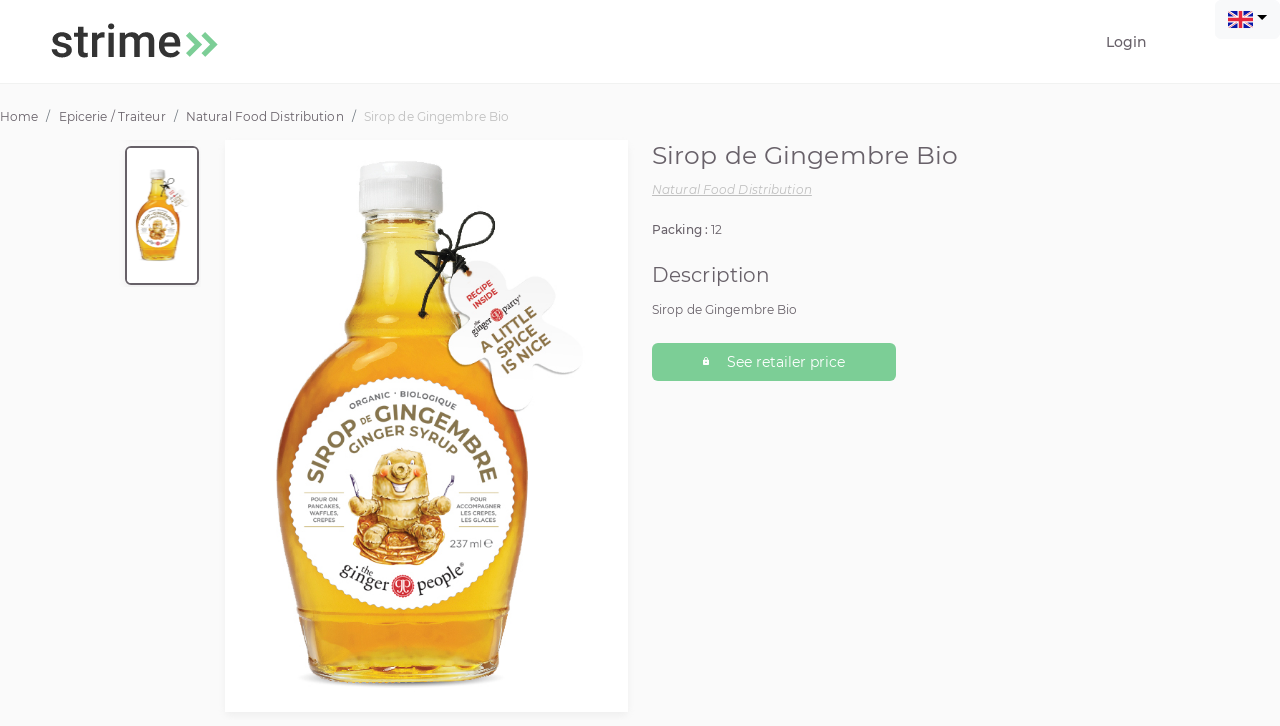

--- FILE ---
content_type: text/html; charset=utf-8
request_url: https://www.strime.fr/epicerie-traiteur/natural-food-distribution/sirop-de-gingembre-bio-98684
body_size: 18685
content:
<!DOCTYPE html><html><head><meta charSet="utf-8"/><title>Sirop de Gingembre Bio</title><link rel="icon" href="/favicon.ico"/><meta name="description" content="Sirop de Gingembre Bio"/><meta name="viewport" content="width=device-width, initial-scale=1, maximum-scale=1"/><link rel="canonical" href="/soda-jus-sirop/natural-food-distribution/sirop-de-gingembre-bio-98684"/><script>(function(w,d,s,l,i){w[l]=w[l]||[];w[l].push({'gtm.start':new Date().getTime(),event:'gtm.js'});var f=d.getElementsByTagName(s)[0],j=d.createElement(s),dl=l!='dataLayer'?'&l='+l:'';j.async=true;j.src='https://www.googletagmanager.com/gtm.js?id='+i+dl;f.parentNode.insertBefore(j,f);})(window,document,'script','dataLayer','GTM-P2G7ZM9');</script><noscript><iframe src="https://www.googletagmanager.com/ns.html?id=GTM-P2G7ZM9 height="0" width="0" style="display:none;visibility:hidden"></iframe></noscript><script>!function(f,b,e,v,n,t,s){if(f.fbq)return;n=f.fbq=function(){n.callMethod?n.callMethod.apply(n,arguments):n.queue.push(arguments)};if(!f._fbq)f._fbq=n;n.push=n;n.loaded=!0;n.version='2.0';n.queue=[];t=b.createElement(e);t.async=!0;t.src=v;s=b.getElementsByTagName(e)[0];s.parentNode.insertBefore(t,s)}(window,document,'script','https://connect.facebook.net/en_US/fbevents.js');fbq('init', 2409442129300134);fbq('track', "PageView");</script><noscript><img height="1" width="1" style="display:none" src="https://www.facebook.com/tr?id=2409442129300134&ev=PageView&noscript=1" /></noscript><meta name="next-head-count" content="10"/><meta name="facebook-domain-verification" content="1xhsfd3cpl384b5lcgghm7wnh4mtbu"/><link data-next-font="" rel="preconnect" href="/" crossorigin="anonymous"/><link rel="preload" href="/_next/static/css/fe09aad688a275b0.css" as="style"/><link rel="stylesheet" href="/_next/static/css/fe09aad688a275b0.css" data-n-g=""/><link rel="preload" href="/_next/static/css/aeb6f7555d6a1407.css" as="style"/><link rel="stylesheet" href="/_next/static/css/aeb6f7555d6a1407.css" data-n-p=""/><link rel="preload" href="/_next/static/css/dfa449604a860f7c.css" as="style"/><link rel="stylesheet" href="/_next/static/css/dfa449604a860f7c.css" data-n-p=""/><link rel="preload" href="/_next/static/css/0dece7853bb5c1d3.css" as="style"/><link rel="stylesheet" href="/_next/static/css/0dece7853bb5c1d3.css" data-n-p=""/><noscript data-n-css=""></noscript><script defer="" nomodule="" src="/_next/static/chunks/polyfills-c67a75d1b6f99dc8.js"></script><script src="/_next/static/chunks/webpack-bd4922ad4f0da356.js" defer=""></script><script src="/_next/static/chunks/framework-ce84985cd166733a.js" defer=""></script><script src="/_next/static/chunks/main-aac9b749e6329e61.js" defer=""></script><script src="/_next/static/chunks/pages/_app-82b4169d4906361d.js" defer=""></script><script src="/_next/static/chunks/3296-369706c1ed7dca8d.js" defer=""></script><script src="/_next/static/chunks/6337-1d34497b7fb3cea4.js" defer=""></script><script src="/_next/static/chunks/5880-313011ef2aa51e0b.js" defer=""></script><script src="/_next/static/chunks/5204-13d43f4e05b6550d.js" defer=""></script><script src="/_next/static/chunks/2324-77936f9f96974506.js" defer=""></script><script src="/_next/static/chunks/345-76d030e4485e7b1e.js" defer=""></script><script src="/_next/static/chunks/2354-57200e1b4c829000.js" defer=""></script><script src="/_next/static/chunks/3262-b610d5a74e5b3c83.js" defer=""></script><script src="/_next/static/chunks/9839-7c0705b4f2c8ab94.js" defer=""></script><script src="/_next/static/chunks/8426-420e9dab791aa70d.js" defer=""></script><script src="/_next/static/chunks/4171-2d3311b83e933545.js" defer=""></script><script src="/_next/static/chunks/8637-6697c4cd7af654b2.js" defer=""></script><script src="/_next/static/chunks/4047-3644787cadece60d.js" defer=""></script><script src="/_next/static/chunks/pages/%5BproductCategoryCollectionPath%5D/%5BbrandPath%5D/%5BproductPath%5D-5e2fc23f08872cc9.js" defer=""></script><script src="/_next/static/1_fHutqVwyYx-Fug6ja_Z/_buildManifest.js" defer=""></script><script src="/_next/static/1_fHutqVwyYx-Fug6ja_Z/_ssgManifest.js" defer=""></script></head><body><div id="__next"><style data-emotion="css-global 1j2qdk9">html{-webkit-font-smoothing:antialiased;-moz-osx-font-smoothing:grayscale;box-sizing:border-box;-webkit-text-size-adjust:100%;}*,*::before,*::after{box-sizing:inherit;}strong,b{font-weight:700;}body{margin:0;color:#686169;font-family:Montserrat;font-weight:400;font-size:12px;line-height:1.5;letter-spacing:0.00938em;background-color:#FAFAFA;}body.medium{font-family:Montserrat-Medium;font-weight:500;}body.semibold{font-family:Montserrat-SemiBold;}@media print{body{background-color:#fff;}}body::backdrop{background-color:#FAFAFA;}</style><div class="ShopPage_ShopPageModuleCSS__fxhqq"><div><main><main><div class="Toastify"></div><div id="header-view" class="w-100"><div id="MobileAsideView_container__K4s8G" class="" style="top:0px;height:calc(100% - 0px)"><div class="m-0 d-block HeaderMobileMenuView_menu__EZloA row"><div class="p-0 HeaderMobileMenuView_bordered__TC3_c col-12"><div class="HeaderMobileMenuView_submenu__1Gi8q"><span class="medium HeaderMobileMenuView_connexionSpan__9LEad">Tous les fournisseurs</span></div></div><div class="p-0 HeaderMobileMenuView_bordered__TC3_c col-12"><a href="/suggestions"><div class="HeaderMobileMenuView_submenu__1Gi8q"><span class="medium HeaderMobileMenuView_connexionSpan__9LEad">Suggestions</span></div></a></div><div class="p-0 HeaderMobileMenuView_bordered__TC3_c col-12"><div class="HeaderMobileMenuView_submenu__1Gi8q" style="width:auto"><div class="HeaderMobileMenuView_title__fM5WI">Catégories</div><div><div class="d-flex flex-column"><div class="d-flex justify-content-between HeaderMobileMenuView_item__Yh7Nt"><div class="">Bazar / Beauté</div><span class="d-md-none"><svg width="9" height="6" fill="none" xmlns="http://www.w3.org/2000/svg"><path d="m1 1 3.5 4 1.75-2L8 1" stroke="#686169" stroke-linecap="round" stroke-linejoin="round"></path></svg></span></div></div><div class="d-flex flex-column"><div class="d-flex justify-content-between HeaderMobileMenuView_item__Yh7Nt"><div class="">Boisson</div><span class="d-md-none"><svg width="9" height="6" fill="none" xmlns="http://www.w3.org/2000/svg"><path d="m1 1 3.5 4 1.75-2L8 1" stroke="#686169" stroke-linecap="round" stroke-linejoin="round"></path></svg></span></div></div><div class="d-flex flex-column"><div class="d-flex justify-content-between HeaderMobileMenuView_item__Yh7Nt"><a href="/creme-glacee-et-sorbets-surgele-glacee-et-sorbets-surgele"><div>Crème glacée et Sorbets - Surgelé</div></a></div></div><div class="d-flex flex-column"><div class="d-flex justify-content-between HeaderMobileMenuView_item__Yh7Nt"><div class="">Epicerie / Traiteur</div><span class="d-md-none"><svg width="9" height="6" fill="none" xmlns="http://www.w3.org/2000/svg"><path d="m1 1 3.5 4 1.75-2L8 1" stroke="#686169" stroke-linecap="round" stroke-linejoin="round"></path></svg></span></div></div><div class="d-flex flex-column"><div class="d-flex justify-content-between HeaderMobileMenuView_item__Yh7Nt"><div class="">Pain / Crèmerie</div><span class="d-md-none"><svg width="9" height="6" fill="none" xmlns="http://www.w3.org/2000/svg"><path d="m1 1 3.5 4 1.75-2L8 1" stroke="#686169" stroke-linecap="round" stroke-linejoin="round"></path></svg></span></div></div><div class="d-flex flex-column"><div class="d-flex justify-content-between HeaderMobileMenuView_item__Yh7Nt"><div class="">Viande / Poisson</div><span class="d-md-none"><svg width="9" height="6" fill="none" xmlns="http://www.w3.org/2000/svg"><path d="m1 1 3.5 4 1.75-2L8 1" stroke="#686169" stroke-linecap="round" stroke-linejoin="round"></path></svg></span></div></div></div></div></div><div class="p-0 HeaderMobileMenuView_bordered__TC3_c col-12"><div class="HeaderMobileMenuView_submenu__1Gi8q"><span class="medium HeaderMobileMenuView_connexionSpan__9LEad">Connexion</span></div></div></div></div><div id="MobileBottomView_container__x2l8T"><div class="HeaderMobileProfileView_menu__u2t_V"><svg class="HeaderMobileProfileView_icon__X8DCW" width="19" height="18" xmlns="http://www.w3.org/2000/svg"><path d="M2 1.218 17.949 17M2 17 17.983 1"></path></svg><h6>Mon espace</h6><div class="HeaderMobileProfileView_item___sD7R"><a href="/commandes">Mes commandes</a></div><div class="HeaderMobileProfileView_item___sD7R"><a href="/factures">Mes factures</a></div><div class="HeaderMobileProfileView_item___sD7R"><a href="/fournisseurs">Mes fournisseurs</a></div><div class="HeaderMobileProfileView_item___sD7R"><a href="/dashboard">Tableau de bord</a></div><div class="HeaderMobileProfileView_item___sD7R">Déconnexion</div></div></div><div id="header-container" class="HeaderView_headerContainer__nKGSz HeaderView_userNotConnected__TLXvV"><div class="HeaderView_logoContainer__5_aOl"><a label="Strime logo" href="/"><svg id="HeaderView_logo__vGab_" viewBox="0 0 168 54" width="168" height="54" fill="none" xmlns="http://www.w3.org/2000/svg"><path d="M16.419 36.397c0-.974-.404-1.715-1.213-2.224-.794-.51-2.119-.959-3.976-1.348-1.856-.39-3.406-.883-4.649-1.482-2.725-1.318-4.088-3.227-4.088-5.728 0-2.096.884-3.848 2.65-5.256 1.767-1.407 4.014-2.111 6.739-2.111 2.905 0 5.248.719 7.03 2.156 1.797 1.438 2.695 3.302 2.695 5.593H16.15c0-1.048-.389-1.917-1.168-2.605-.778-.704-1.811-1.056-3.1-1.056-1.197 0-2.178.277-2.942.831-.748.554-1.123 1.295-1.123 2.224 0 .838.352 1.49 1.056 1.954.704.464 2.126.936 4.268 1.415 2.14.464 3.818 1.025 5.03 1.684 1.229.644 2.135 1.423 2.719 2.336.599.914.898 2.022.898 3.325 0 2.186-.906 3.96-2.718 5.323-1.811 1.347-4.185 2.021-7.12 2.021-1.991 0-3.766-.36-5.323-1.078-1.557-.719-2.77-1.707-3.639-2.965-.868-1.258-1.302-2.613-1.302-4.065h5.3c.075 1.288.562 2.283 1.46 2.987.899.689 2.09 1.033 3.572 1.033 1.437 0 2.53-.27 3.279-.808.749-.554 1.123-1.273 1.123-2.156Zm16.98-23.607v5.907h4.29v4.043H33.4v13.567c0 .928.18 1.602.54 2.021.374.404 1.033.607 1.976.607a8.41 8.41 0 0 0 1.91-.225v4.223c-1.244.344-2.442.516-3.595.516-4.192 0-6.289-2.313-6.289-6.94V22.74h-3.998v-4.043h3.998V12.79H33.4Zm21.203 10.894c-.718-.12-1.46-.18-2.223-.18-2.5 0-4.185.958-5.054 2.875V43h-5.458V18.697h5.211l.135 2.718c1.318-2.111 3.144-3.167 5.48-3.167.779 0 1.423.105 1.932.314l-.023 5.122ZM63.856 43h-5.458V18.697h5.458V43Zm-5.794-30.614c0-.839.262-1.535.786-2.09.539-.553 1.302-.83 2.29-.83.989 0 1.753.277 2.292.83.539.555.808 1.251.808 2.09 0 .823-.27 1.512-.808 2.066-.54.54-1.303.809-2.291.809-.989 0-1.752-.27-2.291-.809-.524-.554-.786-1.243-.786-2.066Zm16.89 6.311.157 2.538c1.707-1.991 4.043-2.987 7.008-2.987 3.25 0 5.473 1.243 6.671 3.729 1.767-2.486 4.253-3.729 7.457-3.729 2.68 0 4.672.741 5.975 2.224 1.317 1.482 1.991 3.668 2.021 6.558V43h-5.458V27.187c0-1.542-.337-2.672-1.01-3.391-.674-.719-1.79-1.078-3.347-1.078-1.243 0-2.261.337-3.055 1.01-.779.66-1.325 1.528-1.64 2.606L89.754 43h-5.458V27.008c-.075-2.86-1.535-4.29-4.38-4.29-2.186 0-3.736.89-4.65 2.673V43H69.81V18.697h5.143Zm45.596 24.752c-3.459 0-6.267-1.085-8.423-3.257-2.141-2.186-3.212-5.09-3.212-8.715v-.673c0-2.426.464-4.59 1.393-6.491.943-1.917 2.261-3.407 3.953-4.47 1.692-1.063 3.579-1.595 5.66-1.595 3.309 0 5.862 1.056 7.659 3.167 1.812 2.111 2.718 5.099 2.718 8.962v2.201h-15.88c.165 2.007.831 3.594 1.999 4.762 1.183 1.168 2.665 1.752 4.447 1.752 2.501 0 4.537-1.01 6.11-3.032l2.942 2.807c-.973 1.453-2.276 2.583-3.908 3.392-1.617.793-3.437 1.19-5.458 1.19Zm-.652-20.821c-1.497 0-2.71.524-3.638 1.572-.914 1.048-1.498 2.508-1.752 4.38h10.399v-.404c-.12-1.827-.606-3.205-1.46-4.133-.853-.943-2.036-1.415-3.549-1.415Z" fill="#333"></path><path fill-rule="evenodd" clip-rule="evenodd" d="m136 21.737 8.701 8.7L136 39.14l3.737 3.737 12.438-12.438L139.737 18 136 21.737Zm15.482 0 8.701 8.7-8.701 8.702 3.737 3.737 12.438-12.438L155.219 18l-3.737 3.737Z" fill="#7CCE96"></path></svg></a></div><div class="w-100"><div class="d-flex justify-content-end"><div class="HeaderView_profileLoginContainer__B5tAX"><div class="HeaderView_loginContainer__nnr_s"><div class="d-none d-md-block HeaderView_login__iD0oF HeaderView_item__xnkXe">Connexion</div><svg class="d-inline d-md-none HeaderView_icons__3rmgn" width="15" height="16" fill="none" xmlns="http://www.w3.org/2000/svg"><path d="M7.496 0c2.074 0 3.748 1.531 3.748 3.429 0 1.897-1.674 3.428-3.748 3.428-2.074 0-3.748-1.531-3.748-3.428C3.748 1.53 5.422 0 7.496 0ZM7.496 16H0v-3.451c.038-2.275 4.997-3.52 7.496-3.52 2.486 0 7.458 1.245 7.495 3.52.02 1.165 0 2.308 0 3.451H7.496Z" fill="#676168"></path></svg></div></div><div class="dropdown"><button type="button" id="language-dropdown" aria-expanded="false" class="dropdown-toggle btn btn-light"><svg style="width:25px;height:25px" alt="Fr" width="800" height="800" viewBox="0 -4 28 28" fill="none" xmlns="http://www.w3.org/2000/svg"><g clip-path="url(#a)"><rect x=".25" y=".25" width="27.5" height="19.5" rx="1.75" fill="#fff" stroke="#F5F5F5" stroke-width=".5"></rect><mask id="b" style="mask-type:alpha" maskUnits="userSpaceOnUse" x="0" y="0" width="28" height="20"><rect x=".25" y=".25" width="27.5" height="19.5" rx="1.75" fill="#fff" stroke="#fff" stroke-width=".5"></rect></mask><g mask="url(#b)"><path fill="#F44653" d="M18.667 0H28v20h-9.333z"></path><path fill-rule="evenodd" clip-rule="evenodd" d="M0 20h9.333V0H0v20Z" fill="#1035BB"></path></g></g><defs><clipPath id="a"><rect width="28" height="20" rx="2" fill="#fff"></rect></clipPath></defs></svg></button></div></div></div></div><div id="loader-container"></div></div><div id="shopPageContent"><div id="mainContentContainer"><div><div class="p-0 m-0 d-flex row"><div class="p-0 col-lg-12 col-md-12"><nav aria-label="breadcrumb" id="Breadcrumb_breadcrumb__a2wU1"><ol class="breadcrumb"><li class="breadcrumb-item"><a href="/marques">Accueil</a></li><li class="breadcrumb-item"><a href="/epicerie-traiteur">Epicerie / Traiteur</a></li><li class="breadcrumb-item"><a href="/epicerie-traiteur/natural-food-distribution">Natural Food Distribution</a></li><li class="breadcrumb-item Breadcrumb_active__qTTDp active" aria-current="page">Sirop de Gingembre Bio</li></ol></nav><div><div class="p-0 m-0 row"><div class="p-0 m-0 col-lg-6 col-md-12"><div id="ProductImagesView_imgContainer__ZUrbv" class="m-0 row"><div class="col-md-2"></div><div class="col-md-2"><div class="ProductImagesView_sliderHorizontalContainer__kVsm5"><div class="ProductImagesView_sliderVerticalContainer__Cyrzb"><div class="ProductFavoriteIconView_favoriteDisplay__Ri9GS ProductFavoriteIconView_addToFavorite__51BZU ProductFavoriteIconView_productFavoriteMobile__ibJYg" title="Ajouter en favori"><svg class="ProductFavoriteIconView_favoriteEmptyIcon__uHxVj" width="8" height="8" fill="none" xmlns="http://www.w3.org/2000/svg"><path fill-rule="evenodd" clip-rule="evenodd" d="m5.313 2.364 2.262.196c.411.033.575.547.261.818L6.121 4.864l.514 2.21a.466.466 0 0 1-.696.506l-1.94-1.173-1.94 1.168a.466.466 0 0 1-.696-.505l.514-2.206L.162 3.378A.466.466 0 0 1 .43 2.56l2.257-.192.883-2.084a.468.468 0 0 1 .86 0l.884 2.08Zm-3.071 4.23 1.757-1.061 1.762 1.065-.467-2 1.552-1.346-2.047-.178-.8-1.888-.794 1.884-2.047.177 1.551 1.346-.467 2Z" fill="#BFBFBF"></path></svg></div><style>
                @media (min-width: 768px) {
                    #product-carousel .Slider_itemsContainerVertical__48T_O { 
                        height: calc(25% - 0px);
                    }
                    #product-carousel .Slider_emptyAreaContainer__QYAPq { 
                        height: calc(75% - 0px);
                    }
                    #product-carousel .swiper-button-next {
                        visibility: hidden
                    }
                    #product-carousel .swiper-button-prev {
                        visibility: hidden
                    }
                    #product-carousel .swiper-slide-active {border: 2px solid #676168;border-radius:6px;}
                    #product-carousel .swiper-pagination{
                        display:none;
                    }
                    .swiper-container{
                        padding: 6px;
                    }
                }
                @media (max-width: 767px) {
                    #product-carousel .swiper-button-next {
                        visibility: hidden
                    }
                    #product-carousel .swiper-button-prev {
                        visibility: hidden
                    }
                    #product-carousel .swiper-slide-active{
                        border: none;
                    }
                    #product-carousel .swiper-pagination-bullet{
                        background: #676168;
                        opacity: 1;
                    }
                    #product-carousel .swiper-pagination-bullet-active{
                        background: #FFFEFE;
                        border: 0.5px solid #676168;
                    }
                    false
                    #product-carousel img{
                        border-radius: 6px;
                    }
                }</style><div id="product-carousel" class="Slider_sliderContainerVertical__cuSCu"><div class="primaryButton d-none Slider_navigation__TUMxP Slider_previous__5zN4c Slider_navigationControl__zi3Os"><svg width="9" height="6" fill="none" xmlns="http://www.w3.org/2000/svg"><path d="M8 5 4.5 1 1 5" stroke="#676168" stroke-linecap="round" stroke-linejoin="round"></path></svg></div><div class="p-0 Slider_itemsContainerVertical__48T_O"><div class="p-0 Slider_activeItemsContainerVertical__KCBHr"><div class="swiper-container"><div class="swiper-wrapper"><div class="swiper-slide Slider_item__1_lcu swiper-no-swiping"><div class="ProductImagesView_sliderImgContainer__CndxF"><img alt="Sirop de Gingembre Bio" src="https://strime-files.visoft.app/images/05cde0e624369a46d5dc7ff1f349a027.jpg?h=50&amp;auto=format,compress&amp;fm=pjpg" data-sizes="auto" class="lazyload" data-src="https://strime-files.visoft.app/images/05cde0e624369a46d5dc7ff1f349a027.jpg?auto=format%2Ccompress%2C&amp;fm=pjpg&amp;ixlib=react-9.7.0" data-srcset="https://strime-files.visoft.app/images/05cde0e624369a46d5dc7ff1f349a027.jpg?auto=format%2Ccompress%2C&amp;fm=pjpg&amp;ixlib=react-9.7.0&amp;w=100 100w,
https://strime-files.visoft.app/images/05cde0e624369a46d5dc7ff1f349a027.jpg?auto=format%2Ccompress%2C&amp;fm=pjpg&amp;ixlib=react-9.7.0&amp;w=116 116w,
https://strime-files.visoft.app/images/05cde0e624369a46d5dc7ff1f349a027.jpg?auto=format%2Ccompress%2C&amp;fm=pjpg&amp;ixlib=react-9.7.0&amp;w=135 135w,
https://strime-files.visoft.app/images/05cde0e624369a46d5dc7ff1f349a027.jpg?auto=format%2Ccompress%2C&amp;fm=pjpg&amp;ixlib=react-9.7.0&amp;w=156 156w,
https://strime-files.visoft.app/images/05cde0e624369a46d5dc7ff1f349a027.jpg?auto=format%2Ccompress%2C&amp;fm=pjpg&amp;ixlib=react-9.7.0&amp;w=181 181w,
https://strime-files.visoft.app/images/05cde0e624369a46d5dc7ff1f349a027.jpg?auto=format%2Ccompress%2C&amp;fm=pjpg&amp;ixlib=react-9.7.0&amp;w=210 210w,
https://strime-files.visoft.app/images/05cde0e624369a46d5dc7ff1f349a027.jpg?auto=format%2Ccompress%2C&amp;fm=pjpg&amp;ixlib=react-9.7.0&amp;w=244 244w,
https://strime-files.visoft.app/images/05cde0e624369a46d5dc7ff1f349a027.jpg?auto=format%2Ccompress%2C&amp;fm=pjpg&amp;ixlib=react-9.7.0&amp;w=283 283w,
https://strime-files.visoft.app/images/05cde0e624369a46d5dc7ff1f349a027.jpg?auto=format%2Ccompress%2C&amp;fm=pjpg&amp;ixlib=react-9.7.0&amp;w=328 328w,
https://strime-files.visoft.app/images/05cde0e624369a46d5dc7ff1f349a027.jpg?auto=format%2Ccompress%2C&amp;fm=pjpg&amp;ixlib=react-9.7.0&amp;w=380 380w,
https://strime-files.visoft.app/images/05cde0e624369a46d5dc7ff1f349a027.jpg?auto=format%2Ccompress%2C&amp;fm=pjpg&amp;ixlib=react-9.7.0&amp;w=441 441w,
https://strime-files.visoft.app/images/05cde0e624369a46d5dc7ff1f349a027.jpg?auto=format%2Ccompress%2C&amp;fm=pjpg&amp;ixlib=react-9.7.0&amp;w=512 512w,
https://strime-files.visoft.app/images/05cde0e624369a46d5dc7ff1f349a027.jpg?auto=format%2Ccompress%2C&amp;fm=pjpg&amp;ixlib=react-9.7.0&amp;w=594 594w,
https://strime-files.visoft.app/images/05cde0e624369a46d5dc7ff1f349a027.jpg?auto=format%2Ccompress%2C&amp;fm=pjpg&amp;ixlib=react-9.7.0&amp;w=689 689w,
https://strime-files.visoft.app/images/05cde0e624369a46d5dc7ff1f349a027.jpg?auto=format%2Ccompress%2C&amp;fm=pjpg&amp;ixlib=react-9.7.0&amp;w=799 799w,
https://strime-files.visoft.app/images/05cde0e624369a46d5dc7ff1f349a027.jpg?auto=format%2Ccompress%2C&amp;fm=pjpg&amp;ixlib=react-9.7.0&amp;w=927 927w,
https://strime-files.visoft.app/images/05cde0e624369a46d5dc7ff1f349a027.jpg?auto=format%2Ccompress%2C&amp;fm=pjpg&amp;ixlib=react-9.7.0&amp;w=1075 1075w,
https://strime-files.visoft.app/images/05cde0e624369a46d5dc7ff1f349a027.jpg?auto=format%2Ccompress%2C&amp;fm=pjpg&amp;ixlib=react-9.7.0&amp;w=1247 1247w,
https://strime-files.visoft.app/images/05cde0e624369a46d5dc7ff1f349a027.jpg?auto=format%2Ccompress%2C&amp;fm=pjpg&amp;ixlib=react-9.7.0&amp;w=1446 1446w,
https://strime-files.visoft.app/images/05cde0e624369a46d5dc7ff1f349a027.jpg?auto=format%2Ccompress%2C&amp;fm=pjpg&amp;ixlib=react-9.7.0&amp;w=1678 1678w,
https://strime-files.visoft.app/images/05cde0e624369a46d5dc7ff1f349a027.jpg?auto=format%2Ccompress%2C&amp;fm=pjpg&amp;ixlib=react-9.7.0&amp;w=1946 1946w,
https://strime-files.visoft.app/images/05cde0e624369a46d5dc7ff1f349a027.jpg?auto=format%2Ccompress%2C&amp;fm=pjpg&amp;ixlib=react-9.7.0&amp;w=2257 2257w,
https://strime-files.visoft.app/images/05cde0e624369a46d5dc7ff1f349a027.jpg?auto=format%2Ccompress%2C&amp;fm=pjpg&amp;ixlib=react-9.7.0&amp;w=2619 2619w,
https://strime-files.visoft.app/images/05cde0e624369a46d5dc7ff1f349a027.jpg?auto=format%2Ccompress%2C&amp;fm=pjpg&amp;ixlib=react-9.7.0&amp;w=3038 3038w,
https://strime-files.visoft.app/images/05cde0e624369a46d5dc7ff1f349a027.jpg?auto=format%2Ccompress%2C&amp;fm=pjpg&amp;ixlib=react-9.7.0&amp;w=3524 3524w,
https://strime-files.visoft.app/images/05cde0e624369a46d5dc7ff1f349a027.jpg?auto=format%2Ccompress%2C&amp;fm=pjpg&amp;ixlib=react-9.7.0&amp;w=4087 4087w,
https://strime-files.visoft.app/images/05cde0e624369a46d5dc7ff1f349a027.jpg?auto=format%2Ccompress%2C&amp;fm=pjpg&amp;ixlib=react-9.7.0&amp;w=4741 4741w,
https://strime-files.visoft.app/images/05cde0e624369a46d5dc7ff1f349a027.jpg?auto=format%2Ccompress%2C&amp;fm=pjpg&amp;ixlib=react-9.7.0&amp;w=5500 5500w,
https://strime-files.visoft.app/images/05cde0e624369a46d5dc7ff1f349a027.jpg?auto=format%2Ccompress%2C&amp;fm=pjpg&amp;ixlib=react-9.7.0&amp;w=6380 6380w,
https://strime-files.visoft.app/images/05cde0e624369a46d5dc7ff1f349a027.jpg?auto=format%2Ccompress%2C&amp;fm=pjpg&amp;ixlib=react-9.7.0&amp;w=7401 7401w,
https://strime-files.visoft.app/images/05cde0e624369a46d5dc7ff1f349a027.jpg?auto=format%2Ccompress%2C&amp;fm=pjpg&amp;ixlib=react-9.7.0&amp;w=8192 8192w"/></div></div></div><div class="swiper-pagination"></div><div class="swiper-button-next"></div><div class="swiper-button-prev"></div></div></div></div><div class="p-0 Slider_emptyAreaContainer__QYAPq"></div><div class="primaryButton d-none Slider_navigation__TUMxP Slider_navigationControl__zi3Os"><svg width="9" height="6" fill="none" xmlns="http://www.w3.org/2000/svg"><path d="m1 1 3.5 4 1.75-2L8 1" stroke="#686169" stroke-linecap="round" stroke-linejoin="round"></path></svg></div></div></div></div></div><div class="d-none d-md-block ProductImagesView_selectedImageCol__9Lb0F col-md-8"><div class="ProductImagesView_selectedImageContainer___D1zu"><img alt="Sirop de Gingembre Bio" src="https://strime-files.visoft.app/images/05cde0e624369a46d5dc7ff1f349a027.jpg?h=50&amp;auto=format,compress&amp;fm=pjpg" data-sizes="auto" class="lazyload" data-src="https://strime-files.visoft.app/images/05cde0e624369a46d5dc7ff1f349a027.jpg?auto=format%2Ccompress%2C&amp;fm=pjpg&amp;ixlib=react-9.7.0" data-srcset="https://strime-files.visoft.app/images/05cde0e624369a46d5dc7ff1f349a027.jpg?auto=format%2Ccompress%2C&amp;fm=pjpg&amp;ixlib=react-9.7.0&amp;w=100 100w,
https://strime-files.visoft.app/images/05cde0e624369a46d5dc7ff1f349a027.jpg?auto=format%2Ccompress%2C&amp;fm=pjpg&amp;ixlib=react-9.7.0&amp;w=116 116w,
https://strime-files.visoft.app/images/05cde0e624369a46d5dc7ff1f349a027.jpg?auto=format%2Ccompress%2C&amp;fm=pjpg&amp;ixlib=react-9.7.0&amp;w=135 135w,
https://strime-files.visoft.app/images/05cde0e624369a46d5dc7ff1f349a027.jpg?auto=format%2Ccompress%2C&amp;fm=pjpg&amp;ixlib=react-9.7.0&amp;w=156 156w,
https://strime-files.visoft.app/images/05cde0e624369a46d5dc7ff1f349a027.jpg?auto=format%2Ccompress%2C&amp;fm=pjpg&amp;ixlib=react-9.7.0&amp;w=181 181w,
https://strime-files.visoft.app/images/05cde0e624369a46d5dc7ff1f349a027.jpg?auto=format%2Ccompress%2C&amp;fm=pjpg&amp;ixlib=react-9.7.0&amp;w=210 210w,
https://strime-files.visoft.app/images/05cde0e624369a46d5dc7ff1f349a027.jpg?auto=format%2Ccompress%2C&amp;fm=pjpg&amp;ixlib=react-9.7.0&amp;w=244 244w,
https://strime-files.visoft.app/images/05cde0e624369a46d5dc7ff1f349a027.jpg?auto=format%2Ccompress%2C&amp;fm=pjpg&amp;ixlib=react-9.7.0&amp;w=283 283w,
https://strime-files.visoft.app/images/05cde0e624369a46d5dc7ff1f349a027.jpg?auto=format%2Ccompress%2C&amp;fm=pjpg&amp;ixlib=react-9.7.0&amp;w=328 328w,
https://strime-files.visoft.app/images/05cde0e624369a46d5dc7ff1f349a027.jpg?auto=format%2Ccompress%2C&amp;fm=pjpg&amp;ixlib=react-9.7.0&amp;w=380 380w,
https://strime-files.visoft.app/images/05cde0e624369a46d5dc7ff1f349a027.jpg?auto=format%2Ccompress%2C&amp;fm=pjpg&amp;ixlib=react-9.7.0&amp;w=441 441w,
https://strime-files.visoft.app/images/05cde0e624369a46d5dc7ff1f349a027.jpg?auto=format%2Ccompress%2C&amp;fm=pjpg&amp;ixlib=react-9.7.0&amp;w=512 512w,
https://strime-files.visoft.app/images/05cde0e624369a46d5dc7ff1f349a027.jpg?auto=format%2Ccompress%2C&amp;fm=pjpg&amp;ixlib=react-9.7.0&amp;w=594 594w,
https://strime-files.visoft.app/images/05cde0e624369a46d5dc7ff1f349a027.jpg?auto=format%2Ccompress%2C&amp;fm=pjpg&amp;ixlib=react-9.7.0&amp;w=689 689w,
https://strime-files.visoft.app/images/05cde0e624369a46d5dc7ff1f349a027.jpg?auto=format%2Ccompress%2C&amp;fm=pjpg&amp;ixlib=react-9.7.0&amp;w=799 799w,
https://strime-files.visoft.app/images/05cde0e624369a46d5dc7ff1f349a027.jpg?auto=format%2Ccompress%2C&amp;fm=pjpg&amp;ixlib=react-9.7.0&amp;w=927 927w,
https://strime-files.visoft.app/images/05cde0e624369a46d5dc7ff1f349a027.jpg?auto=format%2Ccompress%2C&amp;fm=pjpg&amp;ixlib=react-9.7.0&amp;w=1075 1075w,
https://strime-files.visoft.app/images/05cde0e624369a46d5dc7ff1f349a027.jpg?auto=format%2Ccompress%2C&amp;fm=pjpg&amp;ixlib=react-9.7.0&amp;w=1247 1247w,
https://strime-files.visoft.app/images/05cde0e624369a46d5dc7ff1f349a027.jpg?auto=format%2Ccompress%2C&amp;fm=pjpg&amp;ixlib=react-9.7.0&amp;w=1446 1446w,
https://strime-files.visoft.app/images/05cde0e624369a46d5dc7ff1f349a027.jpg?auto=format%2Ccompress%2C&amp;fm=pjpg&amp;ixlib=react-9.7.0&amp;w=1678 1678w,
https://strime-files.visoft.app/images/05cde0e624369a46d5dc7ff1f349a027.jpg?auto=format%2Ccompress%2C&amp;fm=pjpg&amp;ixlib=react-9.7.0&amp;w=1946 1946w,
https://strime-files.visoft.app/images/05cde0e624369a46d5dc7ff1f349a027.jpg?auto=format%2Ccompress%2C&amp;fm=pjpg&amp;ixlib=react-9.7.0&amp;w=2257 2257w,
https://strime-files.visoft.app/images/05cde0e624369a46d5dc7ff1f349a027.jpg?auto=format%2Ccompress%2C&amp;fm=pjpg&amp;ixlib=react-9.7.0&amp;w=2619 2619w,
https://strime-files.visoft.app/images/05cde0e624369a46d5dc7ff1f349a027.jpg?auto=format%2Ccompress%2C&amp;fm=pjpg&amp;ixlib=react-9.7.0&amp;w=3038 3038w,
https://strime-files.visoft.app/images/05cde0e624369a46d5dc7ff1f349a027.jpg?auto=format%2Ccompress%2C&amp;fm=pjpg&amp;ixlib=react-9.7.0&amp;w=3524 3524w,
https://strime-files.visoft.app/images/05cde0e624369a46d5dc7ff1f349a027.jpg?auto=format%2Ccompress%2C&amp;fm=pjpg&amp;ixlib=react-9.7.0&amp;w=4087 4087w,
https://strime-files.visoft.app/images/05cde0e624369a46d5dc7ff1f349a027.jpg?auto=format%2Ccompress%2C&amp;fm=pjpg&amp;ixlib=react-9.7.0&amp;w=4741 4741w,
https://strime-files.visoft.app/images/05cde0e624369a46d5dc7ff1f349a027.jpg?auto=format%2Ccompress%2C&amp;fm=pjpg&amp;ixlib=react-9.7.0&amp;w=5500 5500w,
https://strime-files.visoft.app/images/05cde0e624369a46d5dc7ff1f349a027.jpg?auto=format%2Ccompress%2C&amp;fm=pjpg&amp;ixlib=react-9.7.0&amp;w=6380 6380w,
https://strime-files.visoft.app/images/05cde0e624369a46d5dc7ff1f349a027.jpg?auto=format%2Ccompress%2C&amp;fm=pjpg&amp;ixlib=react-9.7.0&amp;w=7401 7401w,
https://strime-files.visoft.app/images/05cde0e624369a46d5dc7ff1f349a027.jpg?auto=format%2Ccompress%2C&amp;fm=pjpg&amp;ixlib=react-9.7.0&amp;w=8192 8192w"/></div></div></div></div><div class="col-lg-5 col-md-11"><div id="ProductInformationsView_productDetails__blBKy"><h1 class="ProductInformationsView_productTitle__G7LYT">Sirop de Gingembre Bio</h1><div class="ProductInformationsView_brandName__V_QH4"><a href="/boisson/natural-food-distribution">Natural Food Distribution</a></div><div><div><span class="ProductInformationsView_descriptionHeader__YVWX8">Colisage : </span><span>12</span></div></div><div id="ProductInformationsView_productDescription__XmFtl"><div><div class="ProductInformationsView_descriptionTitle__6CvA4">Description</div></div><div id="ProductInformationsView_description__d54fm" style="max-height:126px;transition:max-height 0.5s"><div>Sirop de Gingembre Bio</div></div><div class="d-none ProductInformationsView_readMore__V3VdM"><span>Détails</span><svg class="ProductInformationsView_chevron__CdA6o" width="9" height="6" fill="none" xmlns="http://www.w3.org/2000/svg"><path d="m1 1 3.5 4 1.75-2L8 1" stroke="#686169" stroke-linecap="round" stroke-linejoin="round"></path></svg></div></div><button type="button" title="" class="Button_primaryButton__vIQAF Button_button__30ukX btn btn-primary"><svg class="ProductInformationsView_lockIcon__7jxye" width="6" height="8" fill="none" xmlns="http://www.w3.org/2000/svg"><path fill-rule="evenodd" clip-rule="evenodd" d="M5.25 2.667h-.375v-.762C4.875.853 4.035 0 3 0 1.965 0 1.125.853 1.125 1.905v.762H.75a.758.758 0 0 0-.75.762v3.81C0 7.656.338 8 .75 8h4.5c.412 0 .75-.343.75-.762v-3.81a.758.758 0 0 0-.75-.761ZM3 6.095a.758.758 0 0 1-.75-.762c0-.419.337-.762.75-.762s.75.343.75.762c0 .42-.337.762-.75.762Zm-1.125-4.19v.762h2.25v-.762C4.125 1.272 3.623.762 3 .762s-1.125.51-1.125 1.143Z" fill="#fff"></path></svg>Voir le prix revendeur</button></div></div><div class="col-lg-1 col-md-1"></div></div></div></div></div><div class="m-0 ProductPageContentView_moreProductsContainer__0T1eB"><div class="m-0 row"><div class="d-none d-md-block p-0 m-0 col-xl-2 col-md-1"></div><div class="p-md-0 m-md-0 col-xl-8 col-md-10 col-12"><style>
                @media (min-width: 768px) {
                    #more-products .Slider_itemsContainerVertical__48T_O { 
                        height: calc(100% - 0px);
                    }
                    #more-products .Slider_emptyAreaContainer__QYAPq { 
                        height: calc(0% - 0px);
                    }
                    #more-products .swiper-button-next {
                        visibility: hidden
                    }
                    #more-products .swiper-button-prev {
                        visibility: hidden
                    }
                    
                    #more-products .swiper-pagination{
                        display:none;
                    }
                    .swiper-container{
                        padding: 6px;
                    }
                }
                @media (max-width: 767px) {
                    #more-products .swiper-button-next {
                        visibility: hidden
                    }
                    #more-products .swiper-button-prev {
                        visibility: hidden
                    }
                    #more-products .swiper-slide-active{
                        border: none;
                    }
                    #more-products .swiper-pagination-bullet{
                        background: #676168;
                        opacity: 1;
                    }
                    #more-products .swiper-pagination-bullet-active{
                        background: #FFFEFE;
                        border: 0.5px solid #676168;
                    }
                    #more-products .swiper-pagination { display:none; }
                    #more-products img{
                        border-radius: 6px;
                    }
                }</style><div id="more-products" class="Slider_sliderContainerHorizontal__FXD00"><div class="primaryButton d-none Slider_navigation__TUMxP Slider_previous__5zN4c Slider_navigationControl__zi3Os Slider_horizontalNav__n0Rqf"><svg width="17" height="29" fill="none" xmlns="http://www.w3.org/2000/svg"><path d="M16.416.568a2.011 2.011 0 0 0-2.801 0L.463 13.41a1.514 1.514 0 0 0 0 2.178l13.152 12.843a2.011 2.011 0 0 0 2.801 0 1.899 1.899 0 0 0 0-2.735L4.958 14.492 16.432 3.288c.76-.742.76-1.978-.016-2.72Z" fill="#676168"></path></svg></div><div class="p-0 Slider_horizontalContentContainer__QdJt2"><div class="p-0 Slider_horizontalContent__kHm4U"><div class="d-md-block ProductPageMoreProductsView_sliderHeader__L1885"><span>Plus de produits de </span><span class="nature-green">Natural Food Distribution</span></div><div class="swiper-container"><div class="swiper-wrapper"><div class="swiper-slide Slider_item__1_lcu"><div class="ProductPageMoreProductsView_tileContent__Bokr5"><style data-emotion="css 1tztode">.css-1tztode{position:relative;display:-webkit-inline-box;display:-webkit-inline-flex;display:-ms-inline-flexbox;display:inline-flex;vertical-align:middle;-webkit-flex-shrink:0;-ms-flex-negative:0;flex-shrink:0;}.css-1tztode .MuiBadge-overlapCircular{top:5%;}.css-1tztode .MuiBadge-badge{border-radius:50%;height:50px;min-width:50px;}@media (min-width:0px){.css-1tztode .MuiBadge-badge{display:none;}}@media (min-width:600px){.css-1tztode .MuiBadge-badge{display:-webkit-box;display:-webkit-flex;display:-ms-flexbox;display:flex;}}</style><span class="MuiBadge-root css-1tztode"><a class="hover-pointer ProductsGridItemView_linkContainer__UrMBt" href="/epicerie-traiteur/natural-food-distribution/ginger-beer-sans-alcool-bottoms-up-33-cl-bio-98691"><style data-emotion="css cwnq86">.css-cwnq86{overflow:hidden;box-shadow:0px 4px 7px rgba(191, 191, 191, 0.2);border-radius:6px;padding:0px;}</style><style data-emotion="css 1xnds0q">.css-1xnds0q{background-color:#fff;color:rgba(0, 0, 0, 0.87);-webkit-transition:box-shadow 300ms cubic-bezier(0.4, 0, 0.2, 1) 0ms;transition:box-shadow 300ms cubic-bezier(0.4, 0, 0.2, 1) 0ms;border-radius:4px;box-shadow:0px 2px 1px -1px rgba(0,0,0,0.2),0px 1px 1px 0px rgba(0,0,0,0.14),0px 1px 3px 0px rgba(0,0,0,0.12);overflow:hidden;box-shadow:0px 4px 7px rgba(191, 191, 191, 0.2);border-radius:6px;padding:0px;}</style><div class="MuiPaper-root MuiPaper-elevation MuiPaper-rounded MuiPaper-elevation1 MuiCard-root css-1xnds0q"><style data-emotion="css vdnubu">.css-vdnubu{display:block;-webkit-background-size:cover;background-size:cover;background-repeat:no-repeat;-webkit-background-position:center;background-position:center;height:140px;position:relative;}</style><div class="MuiCardMedia-root css-vdnubu" role="img" style="background-image:url(&quot;https://strime-files.visoft.app/images/ff31e871bb242fafc2e5fab237f93503.png&quot;)" title="Ginger Beer sans alcool Bottoms Up 33 cl Bio"><span class="ProductGridItemPriceBanner_priceBanner__irMTq"><span class="hover-pointer">Prix revendeur</span><svg width="6" height="8" fill="none" xmlns="http://www.w3.org/2000/svg"><path fill-rule="evenodd" clip-rule="evenodd" d="M5.25 2.667h-.375v-.762C4.875.853 4.035 0 3 0 1.965 0 1.125.853 1.125 1.905v.762H.75a.758.758 0 0 0-.75.762v3.81C0 7.656.338 8 .75 8h4.5c.412 0 .75-.343.75-.762v-3.81a.758.758 0 0 0-.75-.761ZM3 6.095a.758.758 0 0 1-.75-.762c0-.419.337-.762.75-.762s.75.343.75.762c0 .42-.337.762-.75.762Zm-1.125-4.19v.762h2.25v-.762C4.125 1.272 3.623.762 3 .762s-1.125.51-1.125 1.143Z" fill="#fff"></path></svg></span></div><style data-emotion="css d34b1i">.css-d34b1i{padding:16px;min-height:155px;padding:10px;}.css-d34b1i:last-child{padding-bottom:24px;}.css-d34b1i:last-child{padding-bottom:10px;}</style><div class="MuiCardContent-root css-d34b1i"><style data-emotion="css sz0scn">.css-sz0scn{box-sizing:border-box;display:-webkit-box;display:-webkit-flex;display:-ms-flexbox;display:flex;-webkit-box-flex-wrap:wrap;-webkit-flex-wrap:wrap;-ms-flex-wrap:wrap;flex-wrap:wrap;width:100%;-webkit-flex-direction:row;-ms-flex-direction:row;flex-direction:row;margin-bottom:10px;}</style><div class="MuiGrid-root MuiGrid-container ProductsGridItemView_productDetails__L3POR css-sz0scn"><style data-emotion="css 19c5cxi">.css-19c5cxi{box-sizing:border-box;margin:0;-webkit-flex-direction:row;-ms-flex-direction:row;flex-direction:row;-webkit-flex-basis:100%;-ms-flex-preferred-size:100%;flex-basis:100%;-webkit-box-flex:0;-webkit-flex-grow:0;-ms-flex-positive:0;flex-grow:0;max-width:100%;margin-bottom:10px;}@media (min-width:600px){.css-19c5cxi{-webkit-flex-basis:100%;-ms-flex-preferred-size:100%;flex-basis:100%;-webkit-box-flex:0;-webkit-flex-grow:0;-ms-flex-positive:0;flex-grow:0;max-width:100%;}}@media (min-width:900px){.css-19c5cxi{-webkit-flex-basis:100%;-ms-flex-preferred-size:100%;flex-basis:100%;-webkit-box-flex:0;-webkit-flex-grow:0;-ms-flex-positive:0;flex-grow:0;max-width:100%;}}@media (min-width:1200px){.css-19c5cxi{-webkit-flex-basis:100%;-ms-flex-preferred-size:100%;flex-basis:100%;-webkit-box-flex:0;-webkit-flex-grow:0;-ms-flex-positive:0;flex-grow:0;max-width:100%;}}@media (min-width:1536px){.css-19c5cxi{-webkit-flex-basis:100%;-ms-flex-preferred-size:100%;flex-basis:100%;-webkit-box-flex:0;-webkit-flex-grow:0;-ms-flex-positive:0;flex-grow:0;max-width:100%;}}</style><div class="MuiGrid-root MuiGrid-item MuiGrid-grid-xs-12 ProductsGridItemView_productTitle__qBnK1 css-19c5cxi">Ginger Beer sans alcool Bottoms Up 33 cl Bio</div><div class="MuiGrid-root MuiGrid-item MuiGrid-grid-xs-12 m-0 font-italic ProductsGridItemView_productTitle__qBnK1 css-19c5cxi"></div></div><div class="ProductsGridItemPackingDetailsView_details__5dPbK">Colisage par 12</div></div></div></a><style data-emotion="css om67b5">.css-om67b5{display:-webkit-box;display:-webkit-flex;display:-ms-flexbox;display:flex;-webkit-flex-direction:row;-ms-flex-direction:row;flex-direction:row;-webkit-box-flex-wrap:wrap;-webkit-flex-wrap:wrap;-ms-flex-wrap:wrap;flex-wrap:wrap;-webkit-box-pack:center;-ms-flex-pack:center;-webkit-justify-content:center;justify-content:center;-webkit-align-content:center;-ms-flex-line-pack:center;align-content:center;-webkit-align-items:center;-webkit-box-align:center;-ms-flex-align:center;align-items:center;position:absolute;box-sizing:border-box;font-family:Montserrat,Arial,sans-serif;font-weight:500;font-size:0.75rem;min-width:20px;line-height:1;padding:0 6px;height:20px;border-radius:10px;z-index:1;-webkit-transition:-webkit-transform 225ms cubic-bezier(0.4, 0, 0.2, 1) 0ms;transition:transform 225ms cubic-bezier(0.4, 0, 0.2, 1) 0ms;background-color:#64B4D8;color:#FFFFFF;top:0;left:0;-webkit-transform:scale(1) translate(-50%, -50%);-moz-transform:scale(1) translate(-50%, -50%);-ms-transform:scale(1) translate(-50%, -50%);transform:scale(1) translate(-50%, -50%);transform-origin:0% 0%;}.css-om67b5.MuiBadge-invisible{-webkit-transform:scale(0) translate(-50%, -50%);-moz-transform:scale(0) translate(-50%, -50%);-ms-transform:scale(0) translate(-50%, -50%);transform:scale(0) translate(-50%, -50%);}</style><span class="MuiBadge-badge MuiBadge-standard MuiBadge-anchorOriginTopLeft MuiBadge-anchorOriginTopLeftRectangular MuiBadge-overlapRectangular MuiBadge-colorSecondary css-om67b5"><style data-emotion="css 7mixw2">.css-7mixw2{margin:0;font-family:Montserrat;font-weight:400;font-size:12px;line-height:1.5;letter-spacing:0.00938em;color:#686169;color:#FFF;}.css-7mixw2.medium{font-family:Montserrat-Medium;font-weight:500;}.css-7mixw2.semibold{font-family:Montserrat-SemiBold;}</style><p class="MuiTypography-root MuiTypography-body1 css-7mixw2">Best<br/>Seller</p></span></span></div></div><div class="swiper-slide Slider_item__1_lcu"><div class="ProductPageMoreProductsView_tileContent__Bokr5"><style data-emotion="css 1tztode">.css-1tztode{position:relative;display:-webkit-inline-box;display:-webkit-inline-flex;display:-ms-inline-flexbox;display:inline-flex;vertical-align:middle;-webkit-flex-shrink:0;-ms-flex-negative:0;flex-shrink:0;}.css-1tztode .MuiBadge-overlapCircular{top:5%;}.css-1tztode .MuiBadge-badge{border-radius:50%;height:50px;min-width:50px;}@media (min-width:0px){.css-1tztode .MuiBadge-badge{display:none;}}@media (min-width:600px){.css-1tztode .MuiBadge-badge{display:-webkit-box;display:-webkit-flex;display:-ms-flexbox;display:flex;}}</style><span class="MuiBadge-root css-1tztode"><a class="hover-pointer ProductsGridItemView_linkContainer__UrMBt" href="/epicerie-traiteur/natural-food-distribution/tagliatelle-pates-aux-oeufs-barquette-250-g-98693"><style data-emotion="css cwnq86">.css-cwnq86{overflow:hidden;box-shadow:0px 4px 7px rgba(191, 191, 191, 0.2);border-radius:6px;padding:0px;}</style><style data-emotion="css 1xnds0q">.css-1xnds0q{background-color:#fff;color:rgba(0, 0, 0, 0.87);-webkit-transition:box-shadow 300ms cubic-bezier(0.4, 0, 0.2, 1) 0ms;transition:box-shadow 300ms cubic-bezier(0.4, 0, 0.2, 1) 0ms;border-radius:4px;box-shadow:0px 2px 1px -1px rgba(0,0,0,0.2),0px 1px 1px 0px rgba(0,0,0,0.14),0px 1px 3px 0px rgba(0,0,0,0.12);overflow:hidden;box-shadow:0px 4px 7px rgba(191, 191, 191, 0.2);border-radius:6px;padding:0px;}</style><div class="MuiPaper-root MuiPaper-elevation MuiPaper-rounded MuiPaper-elevation1 MuiCard-root css-1xnds0q"><style data-emotion="css vdnubu">.css-vdnubu{display:block;-webkit-background-size:cover;background-size:cover;background-repeat:no-repeat;-webkit-background-position:center;background-position:center;height:140px;position:relative;}</style><div class="MuiCardMedia-root css-vdnubu" title="Tagliatelle Pâtes aux Œufs - Barquette 250 g"><span class="ProductGridItemPriceBanner_priceBanner__irMTq"><span class="hover-pointer">Prix revendeur</span><svg width="6" height="8" fill="none" xmlns="http://www.w3.org/2000/svg"><path fill-rule="evenodd" clip-rule="evenodd" d="M5.25 2.667h-.375v-.762C4.875.853 4.035 0 3 0 1.965 0 1.125.853 1.125 1.905v.762H.75a.758.758 0 0 0-.75.762v3.81C0 7.656.338 8 .75 8h4.5c.412 0 .75-.343.75-.762v-3.81a.758.758 0 0 0-.75-.761ZM3 6.095a.758.758 0 0 1-.75-.762c0-.419.337-.762.75-.762s.75.343.75.762c0 .42-.337.762-.75.762Zm-1.125-4.19v.762h2.25v-.762C4.125 1.272 3.623.762 3 .762s-1.125.51-1.125 1.143Z" fill="#fff"></path></svg></span></div><style data-emotion="css d34b1i">.css-d34b1i{padding:16px;min-height:155px;padding:10px;}.css-d34b1i:last-child{padding-bottom:24px;}.css-d34b1i:last-child{padding-bottom:10px;}</style><div class="MuiCardContent-root css-d34b1i"><style data-emotion="css sz0scn">.css-sz0scn{box-sizing:border-box;display:-webkit-box;display:-webkit-flex;display:-ms-flexbox;display:flex;-webkit-box-flex-wrap:wrap;-webkit-flex-wrap:wrap;-ms-flex-wrap:wrap;flex-wrap:wrap;width:100%;-webkit-flex-direction:row;-ms-flex-direction:row;flex-direction:row;margin-bottom:10px;}</style><div class="MuiGrid-root MuiGrid-container ProductsGridItemView_productDetails__L3POR css-sz0scn"><style data-emotion="css 19c5cxi">.css-19c5cxi{box-sizing:border-box;margin:0;-webkit-flex-direction:row;-ms-flex-direction:row;flex-direction:row;-webkit-flex-basis:100%;-ms-flex-preferred-size:100%;flex-basis:100%;-webkit-box-flex:0;-webkit-flex-grow:0;-ms-flex-positive:0;flex-grow:0;max-width:100%;margin-bottom:10px;}@media (min-width:600px){.css-19c5cxi{-webkit-flex-basis:100%;-ms-flex-preferred-size:100%;flex-basis:100%;-webkit-box-flex:0;-webkit-flex-grow:0;-ms-flex-positive:0;flex-grow:0;max-width:100%;}}@media (min-width:900px){.css-19c5cxi{-webkit-flex-basis:100%;-ms-flex-preferred-size:100%;flex-basis:100%;-webkit-box-flex:0;-webkit-flex-grow:0;-ms-flex-positive:0;flex-grow:0;max-width:100%;}}@media (min-width:1200px){.css-19c5cxi{-webkit-flex-basis:100%;-ms-flex-preferred-size:100%;flex-basis:100%;-webkit-box-flex:0;-webkit-flex-grow:0;-ms-flex-positive:0;flex-grow:0;max-width:100%;}}@media (min-width:1536px){.css-19c5cxi{-webkit-flex-basis:100%;-ms-flex-preferred-size:100%;flex-basis:100%;-webkit-box-flex:0;-webkit-flex-grow:0;-ms-flex-positive:0;flex-grow:0;max-width:100%;}}</style><div class="MuiGrid-root MuiGrid-item MuiGrid-grid-xs-12 ProductsGridItemView_productTitle__qBnK1 css-19c5cxi">Tagliatelle Pâtes aux Œufs - Barquette 250 g</div><div class="MuiGrid-root MuiGrid-item MuiGrid-grid-xs-12 m-0 font-italic ProductsGridItemView_productTitle__qBnK1 css-19c5cxi"></div></div><div class="ProductsGridItemPackingDetailsView_details__5dPbK">Colisage par 12</div></div></div></a><style data-emotion="css 1osy9m1">.css-1osy9m1{display:-webkit-box;display:-webkit-flex;display:-ms-flexbox;display:flex;-webkit-flex-direction:row;-ms-flex-direction:row;flex-direction:row;-webkit-box-flex-wrap:wrap;-webkit-flex-wrap:wrap;-ms-flex-wrap:wrap;flex-wrap:wrap;-webkit-box-pack:center;-ms-flex-pack:center;-webkit-justify-content:center;justify-content:center;-webkit-align-content:center;-ms-flex-line-pack:center;align-content:center;-webkit-align-items:center;-webkit-box-align:center;-ms-flex-align:center;align-items:center;position:absolute;box-sizing:border-box;font-family:Montserrat,Arial,sans-serif;font-weight:500;font-size:0.75rem;min-width:20px;line-height:1;padding:0 6px;height:20px;border-radius:10px;z-index:1;-webkit-transition:-webkit-transform 195ms cubic-bezier(0.4, 0, 0.2, 1) 0ms;transition:transform 195ms cubic-bezier(0.4, 0, 0.2, 1) 0ms;background-color:#64B4D8;color:#FFFFFF;top:0;left:0;-webkit-transform:scale(1) translate(-50%, -50%);-moz-transform:scale(1) translate(-50%, -50%);-ms-transform:scale(1) translate(-50%, -50%);transform:scale(1) translate(-50%, -50%);transform-origin:0% 0%;}.css-1osy9m1.MuiBadge-invisible{-webkit-transform:scale(0) translate(-50%, -50%);-moz-transform:scale(0) translate(-50%, -50%);-ms-transform:scale(0) translate(-50%, -50%);transform:scale(0) translate(-50%, -50%);}</style><span class="MuiBadge-badge MuiBadge-standard MuiBadge-invisible MuiBadge-anchorOriginTopLeft MuiBadge-anchorOriginTopLeftRectangular MuiBadge-overlapRectangular MuiBadge-colorSecondary css-1osy9m1"></span></span></div></div><div class="swiper-slide Slider_item__1_lcu"><div class="ProductPageMoreProductsView_tileContent__Bokr5"><style data-emotion="css 1tztode">.css-1tztode{position:relative;display:-webkit-inline-box;display:-webkit-inline-flex;display:-ms-inline-flexbox;display:inline-flex;vertical-align:middle;-webkit-flex-shrink:0;-ms-flex-negative:0;flex-shrink:0;}.css-1tztode .MuiBadge-overlapCircular{top:5%;}.css-1tztode .MuiBadge-badge{border-radius:50%;height:50px;min-width:50px;}@media (min-width:0px){.css-1tztode .MuiBadge-badge{display:none;}}@media (min-width:600px){.css-1tztode .MuiBadge-badge{display:-webkit-box;display:-webkit-flex;display:-ms-flexbox;display:flex;}}</style><span class="MuiBadge-root css-1tztode"><a class="hover-pointer ProductsGridItemView_linkContainer__UrMBt" href="/epicerie-traiteur/natural-food-distribution/fettucine-pates-aux-oeufs-barquette-250-g-98694"><style data-emotion="css cwnq86">.css-cwnq86{overflow:hidden;box-shadow:0px 4px 7px rgba(191, 191, 191, 0.2);border-radius:6px;padding:0px;}</style><style data-emotion="css 1xnds0q">.css-1xnds0q{background-color:#fff;color:rgba(0, 0, 0, 0.87);-webkit-transition:box-shadow 300ms cubic-bezier(0.4, 0, 0.2, 1) 0ms;transition:box-shadow 300ms cubic-bezier(0.4, 0, 0.2, 1) 0ms;border-radius:4px;box-shadow:0px 2px 1px -1px rgba(0,0,0,0.2),0px 1px 1px 0px rgba(0,0,0,0.14),0px 1px 3px 0px rgba(0,0,0,0.12);overflow:hidden;box-shadow:0px 4px 7px rgba(191, 191, 191, 0.2);border-radius:6px;padding:0px;}</style><div class="MuiPaper-root MuiPaper-elevation MuiPaper-rounded MuiPaper-elevation1 MuiCard-root css-1xnds0q"><style data-emotion="css vdnubu">.css-vdnubu{display:block;-webkit-background-size:cover;background-size:cover;background-repeat:no-repeat;-webkit-background-position:center;background-position:center;height:140px;position:relative;}</style><div class="MuiCardMedia-root css-vdnubu" title="Fettucine Pâtes aux Œufs - Barquette 250 g"><span class="ProductGridItemPriceBanner_priceBanner__irMTq"><span class="hover-pointer">Prix revendeur</span><svg width="6" height="8" fill="none" xmlns="http://www.w3.org/2000/svg"><path fill-rule="evenodd" clip-rule="evenodd" d="M5.25 2.667h-.375v-.762C4.875.853 4.035 0 3 0 1.965 0 1.125.853 1.125 1.905v.762H.75a.758.758 0 0 0-.75.762v3.81C0 7.656.338 8 .75 8h4.5c.412 0 .75-.343.75-.762v-3.81a.758.758 0 0 0-.75-.761ZM3 6.095a.758.758 0 0 1-.75-.762c0-.419.337-.762.75-.762s.75.343.75.762c0 .42-.337.762-.75.762Zm-1.125-4.19v.762h2.25v-.762C4.125 1.272 3.623.762 3 .762s-1.125.51-1.125 1.143Z" fill="#fff"></path></svg></span></div><style data-emotion="css d34b1i">.css-d34b1i{padding:16px;min-height:155px;padding:10px;}.css-d34b1i:last-child{padding-bottom:24px;}.css-d34b1i:last-child{padding-bottom:10px;}</style><div class="MuiCardContent-root css-d34b1i"><style data-emotion="css sz0scn">.css-sz0scn{box-sizing:border-box;display:-webkit-box;display:-webkit-flex;display:-ms-flexbox;display:flex;-webkit-box-flex-wrap:wrap;-webkit-flex-wrap:wrap;-ms-flex-wrap:wrap;flex-wrap:wrap;width:100%;-webkit-flex-direction:row;-ms-flex-direction:row;flex-direction:row;margin-bottom:10px;}</style><div class="MuiGrid-root MuiGrid-container ProductsGridItemView_productDetails__L3POR css-sz0scn"><style data-emotion="css 19c5cxi">.css-19c5cxi{box-sizing:border-box;margin:0;-webkit-flex-direction:row;-ms-flex-direction:row;flex-direction:row;-webkit-flex-basis:100%;-ms-flex-preferred-size:100%;flex-basis:100%;-webkit-box-flex:0;-webkit-flex-grow:0;-ms-flex-positive:0;flex-grow:0;max-width:100%;margin-bottom:10px;}@media (min-width:600px){.css-19c5cxi{-webkit-flex-basis:100%;-ms-flex-preferred-size:100%;flex-basis:100%;-webkit-box-flex:0;-webkit-flex-grow:0;-ms-flex-positive:0;flex-grow:0;max-width:100%;}}@media (min-width:900px){.css-19c5cxi{-webkit-flex-basis:100%;-ms-flex-preferred-size:100%;flex-basis:100%;-webkit-box-flex:0;-webkit-flex-grow:0;-ms-flex-positive:0;flex-grow:0;max-width:100%;}}@media (min-width:1200px){.css-19c5cxi{-webkit-flex-basis:100%;-ms-flex-preferred-size:100%;flex-basis:100%;-webkit-box-flex:0;-webkit-flex-grow:0;-ms-flex-positive:0;flex-grow:0;max-width:100%;}}@media (min-width:1536px){.css-19c5cxi{-webkit-flex-basis:100%;-ms-flex-preferred-size:100%;flex-basis:100%;-webkit-box-flex:0;-webkit-flex-grow:0;-ms-flex-positive:0;flex-grow:0;max-width:100%;}}</style><div class="MuiGrid-root MuiGrid-item MuiGrid-grid-xs-12 ProductsGridItemView_productTitle__qBnK1 css-19c5cxi">Fettucine Pâtes aux Œufs - Barquette 250 g</div><div class="MuiGrid-root MuiGrid-item MuiGrid-grid-xs-12 m-0 font-italic ProductsGridItemView_productTitle__qBnK1 css-19c5cxi"></div></div><div class="ProductsGridItemPackingDetailsView_details__5dPbK">Colisage par 12</div></div></div></a><style data-emotion="css 1osy9m1">.css-1osy9m1{display:-webkit-box;display:-webkit-flex;display:-ms-flexbox;display:flex;-webkit-flex-direction:row;-ms-flex-direction:row;flex-direction:row;-webkit-box-flex-wrap:wrap;-webkit-flex-wrap:wrap;-ms-flex-wrap:wrap;flex-wrap:wrap;-webkit-box-pack:center;-ms-flex-pack:center;-webkit-justify-content:center;justify-content:center;-webkit-align-content:center;-ms-flex-line-pack:center;align-content:center;-webkit-align-items:center;-webkit-box-align:center;-ms-flex-align:center;align-items:center;position:absolute;box-sizing:border-box;font-family:Montserrat,Arial,sans-serif;font-weight:500;font-size:0.75rem;min-width:20px;line-height:1;padding:0 6px;height:20px;border-radius:10px;z-index:1;-webkit-transition:-webkit-transform 195ms cubic-bezier(0.4, 0, 0.2, 1) 0ms;transition:transform 195ms cubic-bezier(0.4, 0, 0.2, 1) 0ms;background-color:#64B4D8;color:#FFFFFF;top:0;left:0;-webkit-transform:scale(1) translate(-50%, -50%);-moz-transform:scale(1) translate(-50%, -50%);-ms-transform:scale(1) translate(-50%, -50%);transform:scale(1) translate(-50%, -50%);transform-origin:0% 0%;}.css-1osy9m1.MuiBadge-invisible{-webkit-transform:scale(0) translate(-50%, -50%);-moz-transform:scale(0) translate(-50%, -50%);-ms-transform:scale(0) translate(-50%, -50%);transform:scale(0) translate(-50%, -50%);}</style><span class="MuiBadge-badge MuiBadge-standard MuiBadge-invisible MuiBadge-anchorOriginTopLeft MuiBadge-anchorOriginTopLeftRectangular MuiBadge-overlapRectangular MuiBadge-colorSecondary css-1osy9m1"></span></span></div></div><div class="swiper-slide Slider_item__1_lcu"><div class="ProductPageMoreProductsView_tileContent__Bokr5"><style data-emotion="css 1tztode">.css-1tztode{position:relative;display:-webkit-inline-box;display:-webkit-inline-flex;display:-ms-inline-flexbox;display:inline-flex;vertical-align:middle;-webkit-flex-shrink:0;-ms-flex-negative:0;flex-shrink:0;}.css-1tztode .MuiBadge-overlapCircular{top:5%;}.css-1tztode .MuiBadge-badge{border-radius:50%;height:50px;min-width:50px;}@media (min-width:0px){.css-1tztode .MuiBadge-badge{display:none;}}@media (min-width:600px){.css-1tztode .MuiBadge-badge{display:-webkit-box;display:-webkit-flex;display:-ms-flexbox;display:flex;}}</style><span class="MuiBadge-root css-1tztode"><a class="hover-pointer ProductsGridItemView_linkContainer__UrMBt" href="/epicerie-traiteur/natural-food-distribution/papardelle-pates-aux-oeufs-barquette-250-g-98695"><style data-emotion="css cwnq86">.css-cwnq86{overflow:hidden;box-shadow:0px 4px 7px rgba(191, 191, 191, 0.2);border-radius:6px;padding:0px;}</style><style data-emotion="css 1xnds0q">.css-1xnds0q{background-color:#fff;color:rgba(0, 0, 0, 0.87);-webkit-transition:box-shadow 300ms cubic-bezier(0.4, 0, 0.2, 1) 0ms;transition:box-shadow 300ms cubic-bezier(0.4, 0, 0.2, 1) 0ms;border-radius:4px;box-shadow:0px 2px 1px -1px rgba(0,0,0,0.2),0px 1px 1px 0px rgba(0,0,0,0.14),0px 1px 3px 0px rgba(0,0,0,0.12);overflow:hidden;box-shadow:0px 4px 7px rgba(191, 191, 191, 0.2);border-radius:6px;padding:0px;}</style><div class="MuiPaper-root MuiPaper-elevation MuiPaper-rounded MuiPaper-elevation1 MuiCard-root css-1xnds0q"><style data-emotion="css vdnubu">.css-vdnubu{display:block;-webkit-background-size:cover;background-size:cover;background-repeat:no-repeat;-webkit-background-position:center;background-position:center;height:140px;position:relative;}</style><div class="MuiCardMedia-root css-vdnubu" title="Papardelle Pâtes aux Œufs - Barquette 250 g"><span class="ProductGridItemPriceBanner_priceBanner__irMTq"><span class="hover-pointer">Prix revendeur</span><svg width="6" height="8" fill="none" xmlns="http://www.w3.org/2000/svg"><path fill-rule="evenodd" clip-rule="evenodd" d="M5.25 2.667h-.375v-.762C4.875.853 4.035 0 3 0 1.965 0 1.125.853 1.125 1.905v.762H.75a.758.758 0 0 0-.75.762v3.81C0 7.656.338 8 .75 8h4.5c.412 0 .75-.343.75-.762v-3.81a.758.758 0 0 0-.75-.761ZM3 6.095a.758.758 0 0 1-.75-.762c0-.419.337-.762.75-.762s.75.343.75.762c0 .42-.337.762-.75.762Zm-1.125-4.19v.762h2.25v-.762C4.125 1.272 3.623.762 3 .762s-1.125.51-1.125 1.143Z" fill="#fff"></path></svg></span></div><style data-emotion="css d34b1i">.css-d34b1i{padding:16px;min-height:155px;padding:10px;}.css-d34b1i:last-child{padding-bottom:24px;}.css-d34b1i:last-child{padding-bottom:10px;}</style><div class="MuiCardContent-root css-d34b1i"><style data-emotion="css sz0scn">.css-sz0scn{box-sizing:border-box;display:-webkit-box;display:-webkit-flex;display:-ms-flexbox;display:flex;-webkit-box-flex-wrap:wrap;-webkit-flex-wrap:wrap;-ms-flex-wrap:wrap;flex-wrap:wrap;width:100%;-webkit-flex-direction:row;-ms-flex-direction:row;flex-direction:row;margin-bottom:10px;}</style><div class="MuiGrid-root MuiGrid-container ProductsGridItemView_productDetails__L3POR css-sz0scn"><style data-emotion="css 19c5cxi">.css-19c5cxi{box-sizing:border-box;margin:0;-webkit-flex-direction:row;-ms-flex-direction:row;flex-direction:row;-webkit-flex-basis:100%;-ms-flex-preferred-size:100%;flex-basis:100%;-webkit-box-flex:0;-webkit-flex-grow:0;-ms-flex-positive:0;flex-grow:0;max-width:100%;margin-bottom:10px;}@media (min-width:600px){.css-19c5cxi{-webkit-flex-basis:100%;-ms-flex-preferred-size:100%;flex-basis:100%;-webkit-box-flex:0;-webkit-flex-grow:0;-ms-flex-positive:0;flex-grow:0;max-width:100%;}}@media (min-width:900px){.css-19c5cxi{-webkit-flex-basis:100%;-ms-flex-preferred-size:100%;flex-basis:100%;-webkit-box-flex:0;-webkit-flex-grow:0;-ms-flex-positive:0;flex-grow:0;max-width:100%;}}@media (min-width:1200px){.css-19c5cxi{-webkit-flex-basis:100%;-ms-flex-preferred-size:100%;flex-basis:100%;-webkit-box-flex:0;-webkit-flex-grow:0;-ms-flex-positive:0;flex-grow:0;max-width:100%;}}@media (min-width:1536px){.css-19c5cxi{-webkit-flex-basis:100%;-ms-flex-preferred-size:100%;flex-basis:100%;-webkit-box-flex:0;-webkit-flex-grow:0;-ms-flex-positive:0;flex-grow:0;max-width:100%;}}</style><div class="MuiGrid-root MuiGrid-item MuiGrid-grid-xs-12 ProductsGridItemView_productTitle__qBnK1 css-19c5cxi">Papardelle Pâtes aux Œufs - Barquette 250 g</div><div class="MuiGrid-root MuiGrid-item MuiGrid-grid-xs-12 m-0 font-italic ProductsGridItemView_productTitle__qBnK1 css-19c5cxi"></div></div><div class="ProductsGridItemPackingDetailsView_details__5dPbK">Colisage par 12</div></div></div></a><style data-emotion="css 1osy9m1">.css-1osy9m1{display:-webkit-box;display:-webkit-flex;display:-ms-flexbox;display:flex;-webkit-flex-direction:row;-ms-flex-direction:row;flex-direction:row;-webkit-box-flex-wrap:wrap;-webkit-flex-wrap:wrap;-ms-flex-wrap:wrap;flex-wrap:wrap;-webkit-box-pack:center;-ms-flex-pack:center;-webkit-justify-content:center;justify-content:center;-webkit-align-content:center;-ms-flex-line-pack:center;align-content:center;-webkit-align-items:center;-webkit-box-align:center;-ms-flex-align:center;align-items:center;position:absolute;box-sizing:border-box;font-family:Montserrat,Arial,sans-serif;font-weight:500;font-size:0.75rem;min-width:20px;line-height:1;padding:0 6px;height:20px;border-radius:10px;z-index:1;-webkit-transition:-webkit-transform 195ms cubic-bezier(0.4, 0, 0.2, 1) 0ms;transition:transform 195ms cubic-bezier(0.4, 0, 0.2, 1) 0ms;background-color:#64B4D8;color:#FFFFFF;top:0;left:0;-webkit-transform:scale(1) translate(-50%, -50%);-moz-transform:scale(1) translate(-50%, -50%);-ms-transform:scale(1) translate(-50%, -50%);transform:scale(1) translate(-50%, -50%);transform-origin:0% 0%;}.css-1osy9m1.MuiBadge-invisible{-webkit-transform:scale(0) translate(-50%, -50%);-moz-transform:scale(0) translate(-50%, -50%);-ms-transform:scale(0) translate(-50%, -50%);transform:scale(0) translate(-50%, -50%);}</style><span class="MuiBadge-badge MuiBadge-standard MuiBadge-invisible MuiBadge-anchorOriginTopLeft MuiBadge-anchorOriginTopLeftRectangular MuiBadge-overlapRectangular MuiBadge-colorSecondary css-1osy9m1"></span></span></div></div><div class="swiper-slide Slider_item__1_lcu"><div class="ProductPageMoreProductsView_tileContent__Bokr5"><style data-emotion="css 1tztode">.css-1tztode{position:relative;display:-webkit-inline-box;display:-webkit-inline-flex;display:-ms-inline-flexbox;display:inline-flex;vertical-align:middle;-webkit-flex-shrink:0;-ms-flex-negative:0;flex-shrink:0;}.css-1tztode .MuiBadge-overlapCircular{top:5%;}.css-1tztode .MuiBadge-badge{border-radius:50%;height:50px;min-width:50px;}@media (min-width:0px){.css-1tztode .MuiBadge-badge{display:none;}}@media (min-width:600px){.css-1tztode .MuiBadge-badge{display:-webkit-box;display:-webkit-flex;display:-ms-flexbox;display:flex;}}</style><span class="MuiBadge-root css-1tztode"><a class="hover-pointer ProductsGridItemView_linkContainer__UrMBt" href="/epicerie-traiteur/natural-food-distribution/tagliatelle-pates-aux-oeufs-boite-250-g-98696"><style data-emotion="css cwnq86">.css-cwnq86{overflow:hidden;box-shadow:0px 4px 7px rgba(191, 191, 191, 0.2);border-radius:6px;padding:0px;}</style><style data-emotion="css 1xnds0q">.css-1xnds0q{background-color:#fff;color:rgba(0, 0, 0, 0.87);-webkit-transition:box-shadow 300ms cubic-bezier(0.4, 0, 0.2, 1) 0ms;transition:box-shadow 300ms cubic-bezier(0.4, 0, 0.2, 1) 0ms;border-radius:4px;box-shadow:0px 2px 1px -1px rgba(0,0,0,0.2),0px 1px 1px 0px rgba(0,0,0,0.14),0px 1px 3px 0px rgba(0,0,0,0.12);overflow:hidden;box-shadow:0px 4px 7px rgba(191, 191, 191, 0.2);border-radius:6px;padding:0px;}</style><div class="MuiPaper-root MuiPaper-elevation MuiPaper-rounded MuiPaper-elevation1 MuiCard-root css-1xnds0q"><style data-emotion="css vdnubu">.css-vdnubu{display:block;-webkit-background-size:cover;background-size:cover;background-repeat:no-repeat;-webkit-background-position:center;background-position:center;height:140px;position:relative;}</style><div class="MuiCardMedia-root css-vdnubu" title="Tagliatelle Pâtes aux Œufs - Boîte 250 g"><span class="ProductGridItemPriceBanner_priceBanner__irMTq"><span class="hover-pointer">Prix revendeur</span><svg width="6" height="8" fill="none" xmlns="http://www.w3.org/2000/svg"><path fill-rule="evenodd" clip-rule="evenodd" d="M5.25 2.667h-.375v-.762C4.875.853 4.035 0 3 0 1.965 0 1.125.853 1.125 1.905v.762H.75a.758.758 0 0 0-.75.762v3.81C0 7.656.338 8 .75 8h4.5c.412 0 .75-.343.75-.762v-3.81a.758.758 0 0 0-.75-.761ZM3 6.095a.758.758 0 0 1-.75-.762c0-.419.337-.762.75-.762s.75.343.75.762c0 .42-.337.762-.75.762Zm-1.125-4.19v.762h2.25v-.762C4.125 1.272 3.623.762 3 .762s-1.125.51-1.125 1.143Z" fill="#fff"></path></svg></span></div><style data-emotion="css d34b1i">.css-d34b1i{padding:16px;min-height:155px;padding:10px;}.css-d34b1i:last-child{padding-bottom:24px;}.css-d34b1i:last-child{padding-bottom:10px;}</style><div class="MuiCardContent-root css-d34b1i"><style data-emotion="css sz0scn">.css-sz0scn{box-sizing:border-box;display:-webkit-box;display:-webkit-flex;display:-ms-flexbox;display:flex;-webkit-box-flex-wrap:wrap;-webkit-flex-wrap:wrap;-ms-flex-wrap:wrap;flex-wrap:wrap;width:100%;-webkit-flex-direction:row;-ms-flex-direction:row;flex-direction:row;margin-bottom:10px;}</style><div class="MuiGrid-root MuiGrid-container ProductsGridItemView_productDetails__L3POR css-sz0scn"><style data-emotion="css 19c5cxi">.css-19c5cxi{box-sizing:border-box;margin:0;-webkit-flex-direction:row;-ms-flex-direction:row;flex-direction:row;-webkit-flex-basis:100%;-ms-flex-preferred-size:100%;flex-basis:100%;-webkit-box-flex:0;-webkit-flex-grow:0;-ms-flex-positive:0;flex-grow:0;max-width:100%;margin-bottom:10px;}@media (min-width:600px){.css-19c5cxi{-webkit-flex-basis:100%;-ms-flex-preferred-size:100%;flex-basis:100%;-webkit-box-flex:0;-webkit-flex-grow:0;-ms-flex-positive:0;flex-grow:0;max-width:100%;}}@media (min-width:900px){.css-19c5cxi{-webkit-flex-basis:100%;-ms-flex-preferred-size:100%;flex-basis:100%;-webkit-box-flex:0;-webkit-flex-grow:0;-ms-flex-positive:0;flex-grow:0;max-width:100%;}}@media (min-width:1200px){.css-19c5cxi{-webkit-flex-basis:100%;-ms-flex-preferred-size:100%;flex-basis:100%;-webkit-box-flex:0;-webkit-flex-grow:0;-ms-flex-positive:0;flex-grow:0;max-width:100%;}}@media (min-width:1536px){.css-19c5cxi{-webkit-flex-basis:100%;-ms-flex-preferred-size:100%;flex-basis:100%;-webkit-box-flex:0;-webkit-flex-grow:0;-ms-flex-positive:0;flex-grow:0;max-width:100%;}}</style><div class="MuiGrid-root MuiGrid-item MuiGrid-grid-xs-12 ProductsGridItemView_productTitle__qBnK1 css-19c5cxi">Tagliatelle Pâtes aux Œufs - Boîte 250 g</div><div class="MuiGrid-root MuiGrid-item MuiGrid-grid-xs-12 m-0 font-italic ProductsGridItemView_productTitle__qBnK1 css-19c5cxi"></div></div><div class="ProductsGridItemPackingDetailsView_details__5dPbK">Colisage par 12</div></div></div></a><style data-emotion="css 1osy9m1">.css-1osy9m1{display:-webkit-box;display:-webkit-flex;display:-ms-flexbox;display:flex;-webkit-flex-direction:row;-ms-flex-direction:row;flex-direction:row;-webkit-box-flex-wrap:wrap;-webkit-flex-wrap:wrap;-ms-flex-wrap:wrap;flex-wrap:wrap;-webkit-box-pack:center;-ms-flex-pack:center;-webkit-justify-content:center;justify-content:center;-webkit-align-content:center;-ms-flex-line-pack:center;align-content:center;-webkit-align-items:center;-webkit-box-align:center;-ms-flex-align:center;align-items:center;position:absolute;box-sizing:border-box;font-family:Montserrat,Arial,sans-serif;font-weight:500;font-size:0.75rem;min-width:20px;line-height:1;padding:0 6px;height:20px;border-radius:10px;z-index:1;-webkit-transition:-webkit-transform 195ms cubic-bezier(0.4, 0, 0.2, 1) 0ms;transition:transform 195ms cubic-bezier(0.4, 0, 0.2, 1) 0ms;background-color:#64B4D8;color:#FFFFFF;top:0;left:0;-webkit-transform:scale(1) translate(-50%, -50%);-moz-transform:scale(1) translate(-50%, -50%);-ms-transform:scale(1) translate(-50%, -50%);transform:scale(1) translate(-50%, -50%);transform-origin:0% 0%;}.css-1osy9m1.MuiBadge-invisible{-webkit-transform:scale(0) translate(-50%, -50%);-moz-transform:scale(0) translate(-50%, -50%);-ms-transform:scale(0) translate(-50%, -50%);transform:scale(0) translate(-50%, -50%);}</style><span class="MuiBadge-badge MuiBadge-standard MuiBadge-invisible MuiBadge-anchorOriginTopLeft MuiBadge-anchorOriginTopLeftRectangular MuiBadge-overlapRectangular MuiBadge-colorSecondary css-1osy9m1"></span></span></div></div><div class="swiper-slide Slider_item__1_lcu"><div class="ProductPageMoreProductsView_tileContent__Bokr5"><style data-emotion="css 1tztode">.css-1tztode{position:relative;display:-webkit-inline-box;display:-webkit-inline-flex;display:-ms-inline-flexbox;display:inline-flex;vertical-align:middle;-webkit-flex-shrink:0;-ms-flex-negative:0;flex-shrink:0;}.css-1tztode .MuiBadge-overlapCircular{top:5%;}.css-1tztode .MuiBadge-badge{border-radius:50%;height:50px;min-width:50px;}@media (min-width:0px){.css-1tztode .MuiBadge-badge{display:none;}}@media (min-width:600px){.css-1tztode .MuiBadge-badge{display:-webkit-box;display:-webkit-flex;display:-ms-flexbox;display:flex;}}</style><span class="MuiBadge-root css-1tztode"><a class="hover-pointer ProductsGridItemView_linkContainer__UrMBt" href="/epicerie-traiteur/natural-food-distribution/fettucine-pates-aux-oeufs-boite-250-g-98697"><style data-emotion="css cwnq86">.css-cwnq86{overflow:hidden;box-shadow:0px 4px 7px rgba(191, 191, 191, 0.2);border-radius:6px;padding:0px;}</style><style data-emotion="css 1xnds0q">.css-1xnds0q{background-color:#fff;color:rgba(0, 0, 0, 0.87);-webkit-transition:box-shadow 300ms cubic-bezier(0.4, 0, 0.2, 1) 0ms;transition:box-shadow 300ms cubic-bezier(0.4, 0, 0.2, 1) 0ms;border-radius:4px;box-shadow:0px 2px 1px -1px rgba(0,0,0,0.2),0px 1px 1px 0px rgba(0,0,0,0.14),0px 1px 3px 0px rgba(0,0,0,0.12);overflow:hidden;box-shadow:0px 4px 7px rgba(191, 191, 191, 0.2);border-radius:6px;padding:0px;}</style><div class="MuiPaper-root MuiPaper-elevation MuiPaper-rounded MuiPaper-elevation1 MuiCard-root css-1xnds0q"><style data-emotion="css vdnubu">.css-vdnubu{display:block;-webkit-background-size:cover;background-size:cover;background-repeat:no-repeat;-webkit-background-position:center;background-position:center;height:140px;position:relative;}</style><div class="MuiCardMedia-root css-vdnubu" title="Fettucine Pâtes aux Œufs - Boîte 250 g"><span class="ProductGridItemPriceBanner_priceBanner__irMTq"><span class="hover-pointer">Prix revendeur</span><svg width="6" height="8" fill="none" xmlns="http://www.w3.org/2000/svg"><path fill-rule="evenodd" clip-rule="evenodd" d="M5.25 2.667h-.375v-.762C4.875.853 4.035 0 3 0 1.965 0 1.125.853 1.125 1.905v.762H.75a.758.758 0 0 0-.75.762v3.81C0 7.656.338 8 .75 8h4.5c.412 0 .75-.343.75-.762v-3.81a.758.758 0 0 0-.75-.761ZM3 6.095a.758.758 0 0 1-.75-.762c0-.419.337-.762.75-.762s.75.343.75.762c0 .42-.337.762-.75.762Zm-1.125-4.19v.762h2.25v-.762C4.125 1.272 3.623.762 3 .762s-1.125.51-1.125 1.143Z" fill="#fff"></path></svg></span></div><style data-emotion="css d34b1i">.css-d34b1i{padding:16px;min-height:155px;padding:10px;}.css-d34b1i:last-child{padding-bottom:24px;}.css-d34b1i:last-child{padding-bottom:10px;}</style><div class="MuiCardContent-root css-d34b1i"><style data-emotion="css sz0scn">.css-sz0scn{box-sizing:border-box;display:-webkit-box;display:-webkit-flex;display:-ms-flexbox;display:flex;-webkit-box-flex-wrap:wrap;-webkit-flex-wrap:wrap;-ms-flex-wrap:wrap;flex-wrap:wrap;width:100%;-webkit-flex-direction:row;-ms-flex-direction:row;flex-direction:row;margin-bottom:10px;}</style><div class="MuiGrid-root MuiGrid-container ProductsGridItemView_productDetails__L3POR css-sz0scn"><style data-emotion="css 19c5cxi">.css-19c5cxi{box-sizing:border-box;margin:0;-webkit-flex-direction:row;-ms-flex-direction:row;flex-direction:row;-webkit-flex-basis:100%;-ms-flex-preferred-size:100%;flex-basis:100%;-webkit-box-flex:0;-webkit-flex-grow:0;-ms-flex-positive:0;flex-grow:0;max-width:100%;margin-bottom:10px;}@media (min-width:600px){.css-19c5cxi{-webkit-flex-basis:100%;-ms-flex-preferred-size:100%;flex-basis:100%;-webkit-box-flex:0;-webkit-flex-grow:0;-ms-flex-positive:0;flex-grow:0;max-width:100%;}}@media (min-width:900px){.css-19c5cxi{-webkit-flex-basis:100%;-ms-flex-preferred-size:100%;flex-basis:100%;-webkit-box-flex:0;-webkit-flex-grow:0;-ms-flex-positive:0;flex-grow:0;max-width:100%;}}@media (min-width:1200px){.css-19c5cxi{-webkit-flex-basis:100%;-ms-flex-preferred-size:100%;flex-basis:100%;-webkit-box-flex:0;-webkit-flex-grow:0;-ms-flex-positive:0;flex-grow:0;max-width:100%;}}@media (min-width:1536px){.css-19c5cxi{-webkit-flex-basis:100%;-ms-flex-preferred-size:100%;flex-basis:100%;-webkit-box-flex:0;-webkit-flex-grow:0;-ms-flex-positive:0;flex-grow:0;max-width:100%;}}</style><div class="MuiGrid-root MuiGrid-item MuiGrid-grid-xs-12 ProductsGridItemView_productTitle__qBnK1 css-19c5cxi">Fettucine Pâtes aux Œufs - Boîte 250 g</div><div class="MuiGrid-root MuiGrid-item MuiGrid-grid-xs-12 m-0 font-italic ProductsGridItemView_productTitle__qBnK1 css-19c5cxi"></div></div><div class="ProductsGridItemPackingDetailsView_details__5dPbK">Colisage par 12</div></div></div></a><style data-emotion="css 1osy9m1">.css-1osy9m1{display:-webkit-box;display:-webkit-flex;display:-ms-flexbox;display:flex;-webkit-flex-direction:row;-ms-flex-direction:row;flex-direction:row;-webkit-box-flex-wrap:wrap;-webkit-flex-wrap:wrap;-ms-flex-wrap:wrap;flex-wrap:wrap;-webkit-box-pack:center;-ms-flex-pack:center;-webkit-justify-content:center;justify-content:center;-webkit-align-content:center;-ms-flex-line-pack:center;align-content:center;-webkit-align-items:center;-webkit-box-align:center;-ms-flex-align:center;align-items:center;position:absolute;box-sizing:border-box;font-family:Montserrat,Arial,sans-serif;font-weight:500;font-size:0.75rem;min-width:20px;line-height:1;padding:0 6px;height:20px;border-radius:10px;z-index:1;-webkit-transition:-webkit-transform 195ms cubic-bezier(0.4, 0, 0.2, 1) 0ms;transition:transform 195ms cubic-bezier(0.4, 0, 0.2, 1) 0ms;background-color:#64B4D8;color:#FFFFFF;top:0;left:0;-webkit-transform:scale(1) translate(-50%, -50%);-moz-transform:scale(1) translate(-50%, -50%);-ms-transform:scale(1) translate(-50%, -50%);transform:scale(1) translate(-50%, -50%);transform-origin:0% 0%;}.css-1osy9m1.MuiBadge-invisible{-webkit-transform:scale(0) translate(-50%, -50%);-moz-transform:scale(0) translate(-50%, -50%);-ms-transform:scale(0) translate(-50%, -50%);transform:scale(0) translate(-50%, -50%);}</style><span class="MuiBadge-badge MuiBadge-standard MuiBadge-invisible MuiBadge-anchorOriginTopLeft MuiBadge-anchorOriginTopLeftRectangular MuiBadge-overlapRectangular MuiBadge-colorSecondary css-1osy9m1"></span></span></div></div><div class="swiper-slide Slider_item__1_lcu"><div class="ProductPageMoreProductsView_tileContent__Bokr5"><style data-emotion="css 1tztode">.css-1tztode{position:relative;display:-webkit-inline-box;display:-webkit-inline-flex;display:-ms-inline-flexbox;display:inline-flex;vertical-align:middle;-webkit-flex-shrink:0;-ms-flex-negative:0;flex-shrink:0;}.css-1tztode .MuiBadge-overlapCircular{top:5%;}.css-1tztode .MuiBadge-badge{border-radius:50%;height:50px;min-width:50px;}@media (min-width:0px){.css-1tztode .MuiBadge-badge{display:none;}}@media (min-width:600px){.css-1tztode .MuiBadge-badge{display:-webkit-box;display:-webkit-flex;display:-ms-flexbox;display:flex;}}</style><span class="MuiBadge-root css-1tztode"><a class="hover-pointer ProductsGridItemView_linkContainer__UrMBt" href="/epicerie-traiteur/natural-food-distribution/fettucine-pates-aux-oeufs-epeautre-barquette-250-g-98700"><style data-emotion="css cwnq86">.css-cwnq86{overflow:hidden;box-shadow:0px 4px 7px rgba(191, 191, 191, 0.2);border-radius:6px;padding:0px;}</style><style data-emotion="css 1xnds0q">.css-1xnds0q{background-color:#fff;color:rgba(0, 0, 0, 0.87);-webkit-transition:box-shadow 300ms cubic-bezier(0.4, 0, 0.2, 1) 0ms;transition:box-shadow 300ms cubic-bezier(0.4, 0, 0.2, 1) 0ms;border-radius:4px;box-shadow:0px 2px 1px -1px rgba(0,0,0,0.2),0px 1px 1px 0px rgba(0,0,0,0.14),0px 1px 3px 0px rgba(0,0,0,0.12);overflow:hidden;box-shadow:0px 4px 7px rgba(191, 191, 191, 0.2);border-radius:6px;padding:0px;}</style><div class="MuiPaper-root MuiPaper-elevation MuiPaper-rounded MuiPaper-elevation1 MuiCard-root css-1xnds0q"><style data-emotion="css vdnubu">.css-vdnubu{display:block;-webkit-background-size:cover;background-size:cover;background-repeat:no-repeat;-webkit-background-position:center;background-position:center;height:140px;position:relative;}</style><div class="MuiCardMedia-root css-vdnubu" title="Fettucine Pâtes aux Œufs Epeautre - Barquette 250 g"><span class="ProductGridItemPriceBanner_priceBanner__irMTq"><span class="hover-pointer">Prix revendeur</span><svg width="6" height="8" fill="none" xmlns="http://www.w3.org/2000/svg"><path fill-rule="evenodd" clip-rule="evenodd" d="M5.25 2.667h-.375v-.762C4.875.853 4.035 0 3 0 1.965 0 1.125.853 1.125 1.905v.762H.75a.758.758 0 0 0-.75.762v3.81C0 7.656.338 8 .75 8h4.5c.412 0 .75-.343.75-.762v-3.81a.758.758 0 0 0-.75-.761ZM3 6.095a.758.758 0 0 1-.75-.762c0-.419.337-.762.75-.762s.75.343.75.762c0 .42-.337.762-.75.762Zm-1.125-4.19v.762h2.25v-.762C4.125 1.272 3.623.762 3 .762s-1.125.51-1.125 1.143Z" fill="#fff"></path></svg></span></div><style data-emotion="css d34b1i">.css-d34b1i{padding:16px;min-height:155px;padding:10px;}.css-d34b1i:last-child{padding-bottom:24px;}.css-d34b1i:last-child{padding-bottom:10px;}</style><div class="MuiCardContent-root css-d34b1i"><style data-emotion="css sz0scn">.css-sz0scn{box-sizing:border-box;display:-webkit-box;display:-webkit-flex;display:-ms-flexbox;display:flex;-webkit-box-flex-wrap:wrap;-webkit-flex-wrap:wrap;-ms-flex-wrap:wrap;flex-wrap:wrap;width:100%;-webkit-flex-direction:row;-ms-flex-direction:row;flex-direction:row;margin-bottom:10px;}</style><div class="MuiGrid-root MuiGrid-container ProductsGridItemView_productDetails__L3POR css-sz0scn"><style data-emotion="css 19c5cxi">.css-19c5cxi{box-sizing:border-box;margin:0;-webkit-flex-direction:row;-ms-flex-direction:row;flex-direction:row;-webkit-flex-basis:100%;-ms-flex-preferred-size:100%;flex-basis:100%;-webkit-box-flex:0;-webkit-flex-grow:0;-ms-flex-positive:0;flex-grow:0;max-width:100%;margin-bottom:10px;}@media (min-width:600px){.css-19c5cxi{-webkit-flex-basis:100%;-ms-flex-preferred-size:100%;flex-basis:100%;-webkit-box-flex:0;-webkit-flex-grow:0;-ms-flex-positive:0;flex-grow:0;max-width:100%;}}@media (min-width:900px){.css-19c5cxi{-webkit-flex-basis:100%;-ms-flex-preferred-size:100%;flex-basis:100%;-webkit-box-flex:0;-webkit-flex-grow:0;-ms-flex-positive:0;flex-grow:0;max-width:100%;}}@media (min-width:1200px){.css-19c5cxi{-webkit-flex-basis:100%;-ms-flex-preferred-size:100%;flex-basis:100%;-webkit-box-flex:0;-webkit-flex-grow:0;-ms-flex-positive:0;flex-grow:0;max-width:100%;}}@media (min-width:1536px){.css-19c5cxi{-webkit-flex-basis:100%;-ms-flex-preferred-size:100%;flex-basis:100%;-webkit-box-flex:0;-webkit-flex-grow:0;-ms-flex-positive:0;flex-grow:0;max-width:100%;}}</style><div class="MuiGrid-root MuiGrid-item MuiGrid-grid-xs-12 ProductsGridItemView_productTitle__qBnK1 css-19c5cxi">Fettucine Pâtes aux Œufs Epeautre - Barquette 250 g</div><div class="MuiGrid-root MuiGrid-item MuiGrid-grid-xs-12 m-0 font-italic ProductsGridItemView_productTitle__qBnK1 css-19c5cxi"></div></div><div class="ProductsGridItemPackingDetailsView_details__5dPbK">Colisage par 12</div></div></div></a><style data-emotion="css 1osy9m1">.css-1osy9m1{display:-webkit-box;display:-webkit-flex;display:-ms-flexbox;display:flex;-webkit-flex-direction:row;-ms-flex-direction:row;flex-direction:row;-webkit-box-flex-wrap:wrap;-webkit-flex-wrap:wrap;-ms-flex-wrap:wrap;flex-wrap:wrap;-webkit-box-pack:center;-ms-flex-pack:center;-webkit-justify-content:center;justify-content:center;-webkit-align-content:center;-ms-flex-line-pack:center;align-content:center;-webkit-align-items:center;-webkit-box-align:center;-ms-flex-align:center;align-items:center;position:absolute;box-sizing:border-box;font-family:Montserrat,Arial,sans-serif;font-weight:500;font-size:0.75rem;min-width:20px;line-height:1;padding:0 6px;height:20px;border-radius:10px;z-index:1;-webkit-transition:-webkit-transform 195ms cubic-bezier(0.4, 0, 0.2, 1) 0ms;transition:transform 195ms cubic-bezier(0.4, 0, 0.2, 1) 0ms;background-color:#64B4D8;color:#FFFFFF;top:0;left:0;-webkit-transform:scale(1) translate(-50%, -50%);-moz-transform:scale(1) translate(-50%, -50%);-ms-transform:scale(1) translate(-50%, -50%);transform:scale(1) translate(-50%, -50%);transform-origin:0% 0%;}.css-1osy9m1.MuiBadge-invisible{-webkit-transform:scale(0) translate(-50%, -50%);-moz-transform:scale(0) translate(-50%, -50%);-ms-transform:scale(0) translate(-50%, -50%);transform:scale(0) translate(-50%, -50%);}</style><span class="MuiBadge-badge MuiBadge-standard MuiBadge-invisible MuiBadge-anchorOriginTopLeft MuiBadge-anchorOriginTopLeftRectangular MuiBadge-overlapRectangular MuiBadge-colorSecondary css-1osy9m1"></span></span></div></div><div class="swiper-slide Slider_item__1_lcu"><div class="ProductPageMoreProductsView_tileContent__Bokr5"><style data-emotion="css 1tztode">.css-1tztode{position:relative;display:-webkit-inline-box;display:-webkit-inline-flex;display:-ms-inline-flexbox;display:inline-flex;vertical-align:middle;-webkit-flex-shrink:0;-ms-flex-negative:0;flex-shrink:0;}.css-1tztode .MuiBadge-overlapCircular{top:5%;}.css-1tztode .MuiBadge-badge{border-radius:50%;height:50px;min-width:50px;}@media (min-width:0px){.css-1tztode .MuiBadge-badge{display:none;}}@media (min-width:600px){.css-1tztode .MuiBadge-badge{display:-webkit-box;display:-webkit-flex;display:-ms-flexbox;display:flex;}}</style><span class="MuiBadge-root css-1tztode"><a class="hover-pointer ProductsGridItemView_linkContainer__UrMBt" href="/epicerie-traiteur/natural-food-distribution/fettucine-pates-aux-oeufs-ble-complet-barquette-250-g-98701"><style data-emotion="css cwnq86">.css-cwnq86{overflow:hidden;box-shadow:0px 4px 7px rgba(191, 191, 191, 0.2);border-radius:6px;padding:0px;}</style><style data-emotion="css 1xnds0q">.css-1xnds0q{background-color:#fff;color:rgba(0, 0, 0, 0.87);-webkit-transition:box-shadow 300ms cubic-bezier(0.4, 0, 0.2, 1) 0ms;transition:box-shadow 300ms cubic-bezier(0.4, 0, 0.2, 1) 0ms;border-radius:4px;box-shadow:0px 2px 1px -1px rgba(0,0,0,0.2),0px 1px 1px 0px rgba(0,0,0,0.14),0px 1px 3px 0px rgba(0,0,0,0.12);overflow:hidden;box-shadow:0px 4px 7px rgba(191, 191, 191, 0.2);border-radius:6px;padding:0px;}</style><div class="MuiPaper-root MuiPaper-elevation MuiPaper-rounded MuiPaper-elevation1 MuiCard-root css-1xnds0q"><style data-emotion="css vdnubu">.css-vdnubu{display:block;-webkit-background-size:cover;background-size:cover;background-repeat:no-repeat;-webkit-background-position:center;background-position:center;height:140px;position:relative;}</style><div class="MuiCardMedia-root css-vdnubu" title="Fettucine Pâtes aux Œufs Blé Complet - Barquette 250 g"><span class="ProductGridItemPriceBanner_priceBanner__irMTq"><span class="hover-pointer">Prix revendeur</span><svg width="6" height="8" fill="none" xmlns="http://www.w3.org/2000/svg"><path fill-rule="evenodd" clip-rule="evenodd" d="M5.25 2.667h-.375v-.762C4.875.853 4.035 0 3 0 1.965 0 1.125.853 1.125 1.905v.762H.75a.758.758 0 0 0-.75.762v3.81C0 7.656.338 8 .75 8h4.5c.412 0 .75-.343.75-.762v-3.81a.758.758 0 0 0-.75-.761ZM3 6.095a.758.758 0 0 1-.75-.762c0-.419.337-.762.75-.762s.75.343.75.762c0 .42-.337.762-.75.762Zm-1.125-4.19v.762h2.25v-.762C4.125 1.272 3.623.762 3 .762s-1.125.51-1.125 1.143Z" fill="#fff"></path></svg></span></div><style data-emotion="css d34b1i">.css-d34b1i{padding:16px;min-height:155px;padding:10px;}.css-d34b1i:last-child{padding-bottom:24px;}.css-d34b1i:last-child{padding-bottom:10px;}</style><div class="MuiCardContent-root css-d34b1i"><style data-emotion="css sz0scn">.css-sz0scn{box-sizing:border-box;display:-webkit-box;display:-webkit-flex;display:-ms-flexbox;display:flex;-webkit-box-flex-wrap:wrap;-webkit-flex-wrap:wrap;-ms-flex-wrap:wrap;flex-wrap:wrap;width:100%;-webkit-flex-direction:row;-ms-flex-direction:row;flex-direction:row;margin-bottom:10px;}</style><div class="MuiGrid-root MuiGrid-container ProductsGridItemView_productDetails__L3POR css-sz0scn"><style data-emotion="css 19c5cxi">.css-19c5cxi{box-sizing:border-box;margin:0;-webkit-flex-direction:row;-ms-flex-direction:row;flex-direction:row;-webkit-flex-basis:100%;-ms-flex-preferred-size:100%;flex-basis:100%;-webkit-box-flex:0;-webkit-flex-grow:0;-ms-flex-positive:0;flex-grow:0;max-width:100%;margin-bottom:10px;}@media (min-width:600px){.css-19c5cxi{-webkit-flex-basis:100%;-ms-flex-preferred-size:100%;flex-basis:100%;-webkit-box-flex:0;-webkit-flex-grow:0;-ms-flex-positive:0;flex-grow:0;max-width:100%;}}@media (min-width:900px){.css-19c5cxi{-webkit-flex-basis:100%;-ms-flex-preferred-size:100%;flex-basis:100%;-webkit-box-flex:0;-webkit-flex-grow:0;-ms-flex-positive:0;flex-grow:0;max-width:100%;}}@media (min-width:1200px){.css-19c5cxi{-webkit-flex-basis:100%;-ms-flex-preferred-size:100%;flex-basis:100%;-webkit-box-flex:0;-webkit-flex-grow:0;-ms-flex-positive:0;flex-grow:0;max-width:100%;}}@media (min-width:1536px){.css-19c5cxi{-webkit-flex-basis:100%;-ms-flex-preferred-size:100%;flex-basis:100%;-webkit-box-flex:0;-webkit-flex-grow:0;-ms-flex-positive:0;flex-grow:0;max-width:100%;}}</style><div class="MuiGrid-root MuiGrid-item MuiGrid-grid-xs-12 ProductsGridItemView_productTitle__qBnK1 css-19c5cxi">Fettucine Pâtes aux Œufs Blé Complet - Barquette 250 g</div><div class="MuiGrid-root MuiGrid-item MuiGrid-grid-xs-12 m-0 font-italic ProductsGridItemView_productTitle__qBnK1 css-19c5cxi"></div></div><div class="ProductsGridItemPackingDetailsView_details__5dPbK">Colisage par 12</div></div></div></a><style data-emotion="css 1osy9m1">.css-1osy9m1{display:-webkit-box;display:-webkit-flex;display:-ms-flexbox;display:flex;-webkit-flex-direction:row;-ms-flex-direction:row;flex-direction:row;-webkit-box-flex-wrap:wrap;-webkit-flex-wrap:wrap;-ms-flex-wrap:wrap;flex-wrap:wrap;-webkit-box-pack:center;-ms-flex-pack:center;-webkit-justify-content:center;justify-content:center;-webkit-align-content:center;-ms-flex-line-pack:center;align-content:center;-webkit-align-items:center;-webkit-box-align:center;-ms-flex-align:center;align-items:center;position:absolute;box-sizing:border-box;font-family:Montserrat,Arial,sans-serif;font-weight:500;font-size:0.75rem;min-width:20px;line-height:1;padding:0 6px;height:20px;border-radius:10px;z-index:1;-webkit-transition:-webkit-transform 195ms cubic-bezier(0.4, 0, 0.2, 1) 0ms;transition:transform 195ms cubic-bezier(0.4, 0, 0.2, 1) 0ms;background-color:#64B4D8;color:#FFFFFF;top:0;left:0;-webkit-transform:scale(1) translate(-50%, -50%);-moz-transform:scale(1) translate(-50%, -50%);-ms-transform:scale(1) translate(-50%, -50%);transform:scale(1) translate(-50%, -50%);transform-origin:0% 0%;}.css-1osy9m1.MuiBadge-invisible{-webkit-transform:scale(0) translate(-50%, -50%);-moz-transform:scale(0) translate(-50%, -50%);-ms-transform:scale(0) translate(-50%, -50%);transform:scale(0) translate(-50%, -50%);}</style><span class="MuiBadge-badge MuiBadge-standard MuiBadge-invisible MuiBadge-anchorOriginTopLeft MuiBadge-anchorOriginTopLeftRectangular MuiBadge-overlapRectangular MuiBadge-colorSecondary css-1osy9m1"></span></span></div></div><div class="swiper-slide Slider_item__1_lcu"><div class="ProductPageMoreProductsView_tileContent__Bokr5"><style data-emotion="css 1tztode">.css-1tztode{position:relative;display:-webkit-inline-box;display:-webkit-inline-flex;display:-ms-inline-flexbox;display:inline-flex;vertical-align:middle;-webkit-flex-shrink:0;-ms-flex-negative:0;flex-shrink:0;}.css-1tztode .MuiBadge-overlapCircular{top:5%;}.css-1tztode .MuiBadge-badge{border-radius:50%;height:50px;min-width:50px;}@media (min-width:0px){.css-1tztode .MuiBadge-badge{display:none;}}@media (min-width:600px){.css-1tztode .MuiBadge-badge{display:-webkit-box;display:-webkit-flex;display:-ms-flexbox;display:flex;}}</style><span class="MuiBadge-root css-1tztode"><a class="hover-pointer ProductsGridItemView_linkContainer__UrMBt" href="/epicerie-traiteur/natural-food-distribution/garganelli-pates-aux-oeufs-courtes-sachet-250-g-98702"><style data-emotion="css cwnq86">.css-cwnq86{overflow:hidden;box-shadow:0px 4px 7px rgba(191, 191, 191, 0.2);border-radius:6px;padding:0px;}</style><style data-emotion="css 1xnds0q">.css-1xnds0q{background-color:#fff;color:rgba(0, 0, 0, 0.87);-webkit-transition:box-shadow 300ms cubic-bezier(0.4, 0, 0.2, 1) 0ms;transition:box-shadow 300ms cubic-bezier(0.4, 0, 0.2, 1) 0ms;border-radius:4px;box-shadow:0px 2px 1px -1px rgba(0,0,0,0.2),0px 1px 1px 0px rgba(0,0,0,0.14),0px 1px 3px 0px rgba(0,0,0,0.12);overflow:hidden;box-shadow:0px 4px 7px rgba(191, 191, 191, 0.2);border-radius:6px;padding:0px;}</style><div class="MuiPaper-root MuiPaper-elevation MuiPaper-rounded MuiPaper-elevation1 MuiCard-root css-1xnds0q"><style data-emotion="css vdnubu">.css-vdnubu{display:block;-webkit-background-size:cover;background-size:cover;background-repeat:no-repeat;-webkit-background-position:center;background-position:center;height:140px;position:relative;}</style><div class="MuiCardMedia-root css-vdnubu" title="Garganelli Pâtes aux Œufs - Courtes - sachet 250 g"><span class="ProductGridItemPriceBanner_priceBanner__irMTq"><span class="hover-pointer">Prix revendeur</span><svg width="6" height="8" fill="none" xmlns="http://www.w3.org/2000/svg"><path fill-rule="evenodd" clip-rule="evenodd" d="M5.25 2.667h-.375v-.762C4.875.853 4.035 0 3 0 1.965 0 1.125.853 1.125 1.905v.762H.75a.758.758 0 0 0-.75.762v3.81C0 7.656.338 8 .75 8h4.5c.412 0 .75-.343.75-.762v-3.81a.758.758 0 0 0-.75-.761ZM3 6.095a.758.758 0 0 1-.75-.762c0-.419.337-.762.75-.762s.75.343.75.762c0 .42-.337.762-.75.762Zm-1.125-4.19v.762h2.25v-.762C4.125 1.272 3.623.762 3 .762s-1.125.51-1.125 1.143Z" fill="#fff"></path></svg></span></div><style data-emotion="css d34b1i">.css-d34b1i{padding:16px;min-height:155px;padding:10px;}.css-d34b1i:last-child{padding-bottom:24px;}.css-d34b1i:last-child{padding-bottom:10px;}</style><div class="MuiCardContent-root css-d34b1i"><style data-emotion="css sz0scn">.css-sz0scn{box-sizing:border-box;display:-webkit-box;display:-webkit-flex;display:-ms-flexbox;display:flex;-webkit-box-flex-wrap:wrap;-webkit-flex-wrap:wrap;-ms-flex-wrap:wrap;flex-wrap:wrap;width:100%;-webkit-flex-direction:row;-ms-flex-direction:row;flex-direction:row;margin-bottom:10px;}</style><div class="MuiGrid-root MuiGrid-container ProductsGridItemView_productDetails__L3POR css-sz0scn"><style data-emotion="css 19c5cxi">.css-19c5cxi{box-sizing:border-box;margin:0;-webkit-flex-direction:row;-ms-flex-direction:row;flex-direction:row;-webkit-flex-basis:100%;-ms-flex-preferred-size:100%;flex-basis:100%;-webkit-box-flex:0;-webkit-flex-grow:0;-ms-flex-positive:0;flex-grow:0;max-width:100%;margin-bottom:10px;}@media (min-width:600px){.css-19c5cxi{-webkit-flex-basis:100%;-ms-flex-preferred-size:100%;flex-basis:100%;-webkit-box-flex:0;-webkit-flex-grow:0;-ms-flex-positive:0;flex-grow:0;max-width:100%;}}@media (min-width:900px){.css-19c5cxi{-webkit-flex-basis:100%;-ms-flex-preferred-size:100%;flex-basis:100%;-webkit-box-flex:0;-webkit-flex-grow:0;-ms-flex-positive:0;flex-grow:0;max-width:100%;}}@media (min-width:1200px){.css-19c5cxi{-webkit-flex-basis:100%;-ms-flex-preferred-size:100%;flex-basis:100%;-webkit-box-flex:0;-webkit-flex-grow:0;-ms-flex-positive:0;flex-grow:0;max-width:100%;}}@media (min-width:1536px){.css-19c5cxi{-webkit-flex-basis:100%;-ms-flex-preferred-size:100%;flex-basis:100%;-webkit-box-flex:0;-webkit-flex-grow:0;-ms-flex-positive:0;flex-grow:0;max-width:100%;}}</style><div class="MuiGrid-root MuiGrid-item MuiGrid-grid-xs-12 ProductsGridItemView_productTitle__qBnK1 css-19c5cxi">Garganelli Pâtes aux Œufs - Courtes - sachet 250 g</div><div class="MuiGrid-root MuiGrid-item MuiGrid-grid-xs-12 m-0 font-italic ProductsGridItemView_productTitle__qBnK1 css-19c5cxi"></div></div><div class="ProductsGridItemPackingDetailsView_details__5dPbK">Colisage par 12</div></div></div></a><style data-emotion="css 1osy9m1">.css-1osy9m1{display:-webkit-box;display:-webkit-flex;display:-ms-flexbox;display:flex;-webkit-flex-direction:row;-ms-flex-direction:row;flex-direction:row;-webkit-box-flex-wrap:wrap;-webkit-flex-wrap:wrap;-ms-flex-wrap:wrap;flex-wrap:wrap;-webkit-box-pack:center;-ms-flex-pack:center;-webkit-justify-content:center;justify-content:center;-webkit-align-content:center;-ms-flex-line-pack:center;align-content:center;-webkit-align-items:center;-webkit-box-align:center;-ms-flex-align:center;align-items:center;position:absolute;box-sizing:border-box;font-family:Montserrat,Arial,sans-serif;font-weight:500;font-size:0.75rem;min-width:20px;line-height:1;padding:0 6px;height:20px;border-radius:10px;z-index:1;-webkit-transition:-webkit-transform 195ms cubic-bezier(0.4, 0, 0.2, 1) 0ms;transition:transform 195ms cubic-bezier(0.4, 0, 0.2, 1) 0ms;background-color:#64B4D8;color:#FFFFFF;top:0;left:0;-webkit-transform:scale(1) translate(-50%, -50%);-moz-transform:scale(1) translate(-50%, -50%);-ms-transform:scale(1) translate(-50%, -50%);transform:scale(1) translate(-50%, -50%);transform-origin:0% 0%;}.css-1osy9m1.MuiBadge-invisible{-webkit-transform:scale(0) translate(-50%, -50%);-moz-transform:scale(0) translate(-50%, -50%);-ms-transform:scale(0) translate(-50%, -50%);transform:scale(0) translate(-50%, -50%);}</style><span class="MuiBadge-badge MuiBadge-standard MuiBadge-invisible MuiBadge-anchorOriginTopLeft MuiBadge-anchorOriginTopLeftRectangular MuiBadge-overlapRectangular MuiBadge-colorSecondary css-1osy9m1"></span></span></div></div><div class="swiper-slide Slider_item__1_lcu"><div class="ProductPageMoreProductsView_tileContent__Bokr5"><style data-emotion="css 1tztode">.css-1tztode{position:relative;display:-webkit-inline-box;display:-webkit-inline-flex;display:-ms-inline-flexbox;display:inline-flex;vertical-align:middle;-webkit-flex-shrink:0;-ms-flex-negative:0;flex-shrink:0;}.css-1tztode .MuiBadge-overlapCircular{top:5%;}.css-1tztode .MuiBadge-badge{border-radius:50%;height:50px;min-width:50px;}@media (min-width:0px){.css-1tztode .MuiBadge-badge{display:none;}}@media (min-width:600px){.css-1tztode .MuiBadge-badge{display:-webkit-box;display:-webkit-flex;display:-ms-flexbox;display:flex;}}</style><span class="MuiBadge-root css-1tztode"><a class="hover-pointer ProductsGridItemView_linkContainer__UrMBt" href="/epicerie-traiteur/natural-food-distribution/garganelli-mignon-et-epinard-pates-aux-oeufs-courtes-sachet-250-g-98703"><style data-emotion="css cwnq86">.css-cwnq86{overflow:hidden;box-shadow:0px 4px 7px rgba(191, 191, 191, 0.2);border-radius:6px;padding:0px;}</style><style data-emotion="css 1xnds0q">.css-1xnds0q{background-color:#fff;color:rgba(0, 0, 0, 0.87);-webkit-transition:box-shadow 300ms cubic-bezier(0.4, 0, 0.2, 1) 0ms;transition:box-shadow 300ms cubic-bezier(0.4, 0, 0.2, 1) 0ms;border-radius:4px;box-shadow:0px 2px 1px -1px rgba(0,0,0,0.2),0px 1px 1px 0px rgba(0,0,0,0.14),0px 1px 3px 0px rgba(0,0,0,0.12);overflow:hidden;box-shadow:0px 4px 7px rgba(191, 191, 191, 0.2);border-radius:6px;padding:0px;}</style><div class="MuiPaper-root MuiPaper-elevation MuiPaper-rounded MuiPaper-elevation1 MuiCard-root css-1xnds0q"><style data-emotion="css vdnubu">.css-vdnubu{display:block;-webkit-background-size:cover;background-size:cover;background-repeat:no-repeat;-webkit-background-position:center;background-position:center;height:140px;position:relative;}</style><div class="MuiCardMedia-root css-vdnubu" title="Garganelli Mignon &amp; épinard Pâtes aux Œufs - Courtes - sachet 250 g"><span class="ProductGridItemPriceBanner_priceBanner__irMTq"><span class="hover-pointer">Prix revendeur</span><svg width="6" height="8" fill="none" xmlns="http://www.w3.org/2000/svg"><path fill-rule="evenodd" clip-rule="evenodd" d="M5.25 2.667h-.375v-.762C4.875.853 4.035 0 3 0 1.965 0 1.125.853 1.125 1.905v.762H.75a.758.758 0 0 0-.75.762v3.81C0 7.656.338 8 .75 8h4.5c.412 0 .75-.343.75-.762v-3.81a.758.758 0 0 0-.75-.761ZM3 6.095a.758.758 0 0 1-.75-.762c0-.419.337-.762.75-.762s.75.343.75.762c0 .42-.337.762-.75.762Zm-1.125-4.19v.762h2.25v-.762C4.125 1.272 3.623.762 3 .762s-1.125.51-1.125 1.143Z" fill="#fff"></path></svg></span></div><style data-emotion="css d34b1i">.css-d34b1i{padding:16px;min-height:155px;padding:10px;}.css-d34b1i:last-child{padding-bottom:24px;}.css-d34b1i:last-child{padding-bottom:10px;}</style><div class="MuiCardContent-root css-d34b1i"><style data-emotion="css sz0scn">.css-sz0scn{box-sizing:border-box;display:-webkit-box;display:-webkit-flex;display:-ms-flexbox;display:flex;-webkit-box-flex-wrap:wrap;-webkit-flex-wrap:wrap;-ms-flex-wrap:wrap;flex-wrap:wrap;width:100%;-webkit-flex-direction:row;-ms-flex-direction:row;flex-direction:row;margin-bottom:10px;}</style><div class="MuiGrid-root MuiGrid-container ProductsGridItemView_productDetails__L3POR css-sz0scn"><style data-emotion="css 19c5cxi">.css-19c5cxi{box-sizing:border-box;margin:0;-webkit-flex-direction:row;-ms-flex-direction:row;flex-direction:row;-webkit-flex-basis:100%;-ms-flex-preferred-size:100%;flex-basis:100%;-webkit-box-flex:0;-webkit-flex-grow:0;-ms-flex-positive:0;flex-grow:0;max-width:100%;margin-bottom:10px;}@media (min-width:600px){.css-19c5cxi{-webkit-flex-basis:100%;-ms-flex-preferred-size:100%;flex-basis:100%;-webkit-box-flex:0;-webkit-flex-grow:0;-ms-flex-positive:0;flex-grow:0;max-width:100%;}}@media (min-width:900px){.css-19c5cxi{-webkit-flex-basis:100%;-ms-flex-preferred-size:100%;flex-basis:100%;-webkit-box-flex:0;-webkit-flex-grow:0;-ms-flex-positive:0;flex-grow:0;max-width:100%;}}@media (min-width:1200px){.css-19c5cxi{-webkit-flex-basis:100%;-ms-flex-preferred-size:100%;flex-basis:100%;-webkit-box-flex:0;-webkit-flex-grow:0;-ms-flex-positive:0;flex-grow:0;max-width:100%;}}@media (min-width:1536px){.css-19c5cxi{-webkit-flex-basis:100%;-ms-flex-preferred-size:100%;flex-basis:100%;-webkit-box-flex:0;-webkit-flex-grow:0;-ms-flex-positive:0;flex-grow:0;max-width:100%;}}</style><div class="MuiGrid-root MuiGrid-item MuiGrid-grid-xs-12 ProductsGridItemView_productTitle__qBnK1 css-19c5cxi">Garganelli Mignon &amp; épinard Pâtes aux Œufs - Courtes - sachet 250 g</div><div class="MuiGrid-root MuiGrid-item MuiGrid-grid-xs-12 m-0 font-italic ProductsGridItemView_productTitle__qBnK1 css-19c5cxi"></div></div><div class="ProductsGridItemPackingDetailsView_details__5dPbK">Colisage par 12</div></div></div></a><style data-emotion="css 1osy9m1">.css-1osy9m1{display:-webkit-box;display:-webkit-flex;display:-ms-flexbox;display:flex;-webkit-flex-direction:row;-ms-flex-direction:row;flex-direction:row;-webkit-box-flex-wrap:wrap;-webkit-flex-wrap:wrap;-ms-flex-wrap:wrap;flex-wrap:wrap;-webkit-box-pack:center;-ms-flex-pack:center;-webkit-justify-content:center;justify-content:center;-webkit-align-content:center;-ms-flex-line-pack:center;align-content:center;-webkit-align-items:center;-webkit-box-align:center;-ms-flex-align:center;align-items:center;position:absolute;box-sizing:border-box;font-family:Montserrat,Arial,sans-serif;font-weight:500;font-size:0.75rem;min-width:20px;line-height:1;padding:0 6px;height:20px;border-radius:10px;z-index:1;-webkit-transition:-webkit-transform 195ms cubic-bezier(0.4, 0, 0.2, 1) 0ms;transition:transform 195ms cubic-bezier(0.4, 0, 0.2, 1) 0ms;background-color:#64B4D8;color:#FFFFFF;top:0;left:0;-webkit-transform:scale(1) translate(-50%, -50%);-moz-transform:scale(1) translate(-50%, -50%);-ms-transform:scale(1) translate(-50%, -50%);transform:scale(1) translate(-50%, -50%);transform-origin:0% 0%;}.css-1osy9m1.MuiBadge-invisible{-webkit-transform:scale(0) translate(-50%, -50%);-moz-transform:scale(0) translate(-50%, -50%);-ms-transform:scale(0) translate(-50%, -50%);transform:scale(0) translate(-50%, -50%);}</style><span class="MuiBadge-badge MuiBadge-standard MuiBadge-invisible MuiBadge-anchorOriginTopLeft MuiBadge-anchorOriginTopLeftRectangular MuiBadge-overlapRectangular MuiBadge-colorSecondary css-1osy9m1"></span></span></div></div><div class="swiper-slide Slider_item__1_lcu"><div class="ProductPageMoreProductsView_tileContent__Bokr5"><style data-emotion="css 1tztode">.css-1tztode{position:relative;display:-webkit-inline-box;display:-webkit-inline-flex;display:-ms-inline-flexbox;display:inline-flex;vertical-align:middle;-webkit-flex-shrink:0;-ms-flex-negative:0;flex-shrink:0;}.css-1tztode .MuiBadge-overlapCircular{top:5%;}.css-1tztode .MuiBadge-badge{border-radius:50%;height:50px;min-width:50px;}@media (min-width:0px){.css-1tztode .MuiBadge-badge{display:none;}}@media (min-width:600px){.css-1tztode .MuiBadge-badge{display:-webkit-box;display:-webkit-flex;display:-ms-flexbox;display:flex;}}</style><span class="MuiBadge-root css-1tztode"><a class="hover-pointer ProductsGridItemView_linkContainer__UrMBt" href="/epicerie-traiteur/natural-food-distribution/strozzapreti-pates-aux-oeufs-courtes-sachet-250-g-98704"><style data-emotion="css cwnq86">.css-cwnq86{overflow:hidden;box-shadow:0px 4px 7px rgba(191, 191, 191, 0.2);border-radius:6px;padding:0px;}</style><style data-emotion="css 1xnds0q">.css-1xnds0q{background-color:#fff;color:rgba(0, 0, 0, 0.87);-webkit-transition:box-shadow 300ms cubic-bezier(0.4, 0, 0.2, 1) 0ms;transition:box-shadow 300ms cubic-bezier(0.4, 0, 0.2, 1) 0ms;border-radius:4px;box-shadow:0px 2px 1px -1px rgba(0,0,0,0.2),0px 1px 1px 0px rgba(0,0,0,0.14),0px 1px 3px 0px rgba(0,0,0,0.12);overflow:hidden;box-shadow:0px 4px 7px rgba(191, 191, 191, 0.2);border-radius:6px;padding:0px;}</style><div class="MuiPaper-root MuiPaper-elevation MuiPaper-rounded MuiPaper-elevation1 MuiCard-root css-1xnds0q"><style data-emotion="css vdnubu">.css-vdnubu{display:block;-webkit-background-size:cover;background-size:cover;background-repeat:no-repeat;-webkit-background-position:center;background-position:center;height:140px;position:relative;}</style><div class="MuiCardMedia-root css-vdnubu" title="Strozzapreti Pâtes aux Œufs - Courtes - sachet 250 g"><span class="ProductGridItemPriceBanner_priceBanner__irMTq"><span class="hover-pointer">Prix revendeur</span><svg width="6" height="8" fill="none" xmlns="http://www.w3.org/2000/svg"><path fill-rule="evenodd" clip-rule="evenodd" d="M5.25 2.667h-.375v-.762C4.875.853 4.035 0 3 0 1.965 0 1.125.853 1.125 1.905v.762H.75a.758.758 0 0 0-.75.762v3.81C0 7.656.338 8 .75 8h4.5c.412 0 .75-.343.75-.762v-3.81a.758.758 0 0 0-.75-.761ZM3 6.095a.758.758 0 0 1-.75-.762c0-.419.337-.762.75-.762s.75.343.75.762c0 .42-.337.762-.75.762Zm-1.125-4.19v.762h2.25v-.762C4.125 1.272 3.623.762 3 .762s-1.125.51-1.125 1.143Z" fill="#fff"></path></svg></span></div><style data-emotion="css d34b1i">.css-d34b1i{padding:16px;min-height:155px;padding:10px;}.css-d34b1i:last-child{padding-bottom:24px;}.css-d34b1i:last-child{padding-bottom:10px;}</style><div class="MuiCardContent-root css-d34b1i"><style data-emotion="css sz0scn">.css-sz0scn{box-sizing:border-box;display:-webkit-box;display:-webkit-flex;display:-ms-flexbox;display:flex;-webkit-box-flex-wrap:wrap;-webkit-flex-wrap:wrap;-ms-flex-wrap:wrap;flex-wrap:wrap;width:100%;-webkit-flex-direction:row;-ms-flex-direction:row;flex-direction:row;margin-bottom:10px;}</style><div class="MuiGrid-root MuiGrid-container ProductsGridItemView_productDetails__L3POR css-sz0scn"><style data-emotion="css 19c5cxi">.css-19c5cxi{box-sizing:border-box;margin:0;-webkit-flex-direction:row;-ms-flex-direction:row;flex-direction:row;-webkit-flex-basis:100%;-ms-flex-preferred-size:100%;flex-basis:100%;-webkit-box-flex:0;-webkit-flex-grow:0;-ms-flex-positive:0;flex-grow:0;max-width:100%;margin-bottom:10px;}@media (min-width:600px){.css-19c5cxi{-webkit-flex-basis:100%;-ms-flex-preferred-size:100%;flex-basis:100%;-webkit-box-flex:0;-webkit-flex-grow:0;-ms-flex-positive:0;flex-grow:0;max-width:100%;}}@media (min-width:900px){.css-19c5cxi{-webkit-flex-basis:100%;-ms-flex-preferred-size:100%;flex-basis:100%;-webkit-box-flex:0;-webkit-flex-grow:0;-ms-flex-positive:0;flex-grow:0;max-width:100%;}}@media (min-width:1200px){.css-19c5cxi{-webkit-flex-basis:100%;-ms-flex-preferred-size:100%;flex-basis:100%;-webkit-box-flex:0;-webkit-flex-grow:0;-ms-flex-positive:0;flex-grow:0;max-width:100%;}}@media (min-width:1536px){.css-19c5cxi{-webkit-flex-basis:100%;-ms-flex-preferred-size:100%;flex-basis:100%;-webkit-box-flex:0;-webkit-flex-grow:0;-ms-flex-positive:0;flex-grow:0;max-width:100%;}}</style><div class="MuiGrid-root MuiGrid-item MuiGrid-grid-xs-12 ProductsGridItemView_productTitle__qBnK1 css-19c5cxi">Strozzapreti Pâtes aux Œufs - Courtes - sachet 250 g</div><div class="MuiGrid-root MuiGrid-item MuiGrid-grid-xs-12 m-0 font-italic ProductsGridItemView_productTitle__qBnK1 css-19c5cxi"></div></div><div class="ProductsGridItemPackingDetailsView_details__5dPbK">Colisage par 12</div></div></div></a><style data-emotion="css 1osy9m1">.css-1osy9m1{display:-webkit-box;display:-webkit-flex;display:-ms-flexbox;display:flex;-webkit-flex-direction:row;-ms-flex-direction:row;flex-direction:row;-webkit-box-flex-wrap:wrap;-webkit-flex-wrap:wrap;-ms-flex-wrap:wrap;flex-wrap:wrap;-webkit-box-pack:center;-ms-flex-pack:center;-webkit-justify-content:center;justify-content:center;-webkit-align-content:center;-ms-flex-line-pack:center;align-content:center;-webkit-align-items:center;-webkit-box-align:center;-ms-flex-align:center;align-items:center;position:absolute;box-sizing:border-box;font-family:Montserrat,Arial,sans-serif;font-weight:500;font-size:0.75rem;min-width:20px;line-height:1;padding:0 6px;height:20px;border-radius:10px;z-index:1;-webkit-transition:-webkit-transform 195ms cubic-bezier(0.4, 0, 0.2, 1) 0ms;transition:transform 195ms cubic-bezier(0.4, 0, 0.2, 1) 0ms;background-color:#64B4D8;color:#FFFFFF;top:0;left:0;-webkit-transform:scale(1) translate(-50%, -50%);-moz-transform:scale(1) translate(-50%, -50%);-ms-transform:scale(1) translate(-50%, -50%);transform:scale(1) translate(-50%, -50%);transform-origin:0% 0%;}.css-1osy9m1.MuiBadge-invisible{-webkit-transform:scale(0) translate(-50%, -50%);-moz-transform:scale(0) translate(-50%, -50%);-ms-transform:scale(0) translate(-50%, -50%);transform:scale(0) translate(-50%, -50%);}</style><span class="MuiBadge-badge MuiBadge-standard MuiBadge-invisible MuiBadge-anchorOriginTopLeft MuiBadge-anchorOriginTopLeftRectangular MuiBadge-overlapRectangular MuiBadge-colorSecondary css-1osy9m1"></span></span></div></div><div class="swiper-slide Slider_item__1_lcu"><div class="ProductPageMoreProductsView_tileContent__Bokr5"><style data-emotion="css 1tztode">.css-1tztode{position:relative;display:-webkit-inline-box;display:-webkit-inline-flex;display:-ms-inline-flexbox;display:inline-flex;vertical-align:middle;-webkit-flex-shrink:0;-ms-flex-negative:0;flex-shrink:0;}.css-1tztode .MuiBadge-overlapCircular{top:5%;}.css-1tztode .MuiBadge-badge{border-radius:50%;height:50px;min-width:50px;}@media (min-width:0px){.css-1tztode .MuiBadge-badge{display:none;}}@media (min-width:600px){.css-1tztode .MuiBadge-badge{display:-webkit-box;display:-webkit-flex;display:-ms-flexbox;display:flex;}}</style><span class="MuiBadge-root css-1tztode"><a class="hover-pointer ProductsGridItemView_linkContainer__UrMBt" href="/epicerie-traiteur/natural-food-distribution/farfalle-papillons-pates-aux-oeufs-courtes-sachet-250-g-98705"><style data-emotion="css cwnq86">.css-cwnq86{overflow:hidden;box-shadow:0px 4px 7px rgba(191, 191, 191, 0.2);border-radius:6px;padding:0px;}</style><style data-emotion="css 1xnds0q">.css-1xnds0q{background-color:#fff;color:rgba(0, 0, 0, 0.87);-webkit-transition:box-shadow 300ms cubic-bezier(0.4, 0, 0.2, 1) 0ms;transition:box-shadow 300ms cubic-bezier(0.4, 0, 0.2, 1) 0ms;border-radius:4px;box-shadow:0px 2px 1px -1px rgba(0,0,0,0.2),0px 1px 1px 0px rgba(0,0,0,0.14),0px 1px 3px 0px rgba(0,0,0,0.12);overflow:hidden;box-shadow:0px 4px 7px rgba(191, 191, 191, 0.2);border-radius:6px;padding:0px;}</style><div class="MuiPaper-root MuiPaper-elevation MuiPaper-rounded MuiPaper-elevation1 MuiCard-root css-1xnds0q"><style data-emotion="css vdnubu">.css-vdnubu{display:block;-webkit-background-size:cover;background-size:cover;background-repeat:no-repeat;-webkit-background-position:center;background-position:center;height:140px;position:relative;}</style><div class="MuiCardMedia-root css-vdnubu" title="Farfalle ( Papillons ) Pâtes aux Œufs - Courtes - sachet 250 g"><span class="ProductGridItemPriceBanner_priceBanner__irMTq"><span class="hover-pointer">Prix revendeur</span><svg width="6" height="8" fill="none" xmlns="http://www.w3.org/2000/svg"><path fill-rule="evenodd" clip-rule="evenodd" d="M5.25 2.667h-.375v-.762C4.875.853 4.035 0 3 0 1.965 0 1.125.853 1.125 1.905v.762H.75a.758.758 0 0 0-.75.762v3.81C0 7.656.338 8 .75 8h4.5c.412 0 .75-.343.75-.762v-3.81a.758.758 0 0 0-.75-.761ZM3 6.095a.758.758 0 0 1-.75-.762c0-.419.337-.762.75-.762s.75.343.75.762c0 .42-.337.762-.75.762Zm-1.125-4.19v.762h2.25v-.762C4.125 1.272 3.623.762 3 .762s-1.125.51-1.125 1.143Z" fill="#fff"></path></svg></span></div><style data-emotion="css d34b1i">.css-d34b1i{padding:16px;min-height:155px;padding:10px;}.css-d34b1i:last-child{padding-bottom:24px;}.css-d34b1i:last-child{padding-bottom:10px;}</style><div class="MuiCardContent-root css-d34b1i"><style data-emotion="css sz0scn">.css-sz0scn{box-sizing:border-box;display:-webkit-box;display:-webkit-flex;display:-ms-flexbox;display:flex;-webkit-box-flex-wrap:wrap;-webkit-flex-wrap:wrap;-ms-flex-wrap:wrap;flex-wrap:wrap;width:100%;-webkit-flex-direction:row;-ms-flex-direction:row;flex-direction:row;margin-bottom:10px;}</style><div class="MuiGrid-root MuiGrid-container ProductsGridItemView_productDetails__L3POR css-sz0scn"><style data-emotion="css 19c5cxi">.css-19c5cxi{box-sizing:border-box;margin:0;-webkit-flex-direction:row;-ms-flex-direction:row;flex-direction:row;-webkit-flex-basis:100%;-ms-flex-preferred-size:100%;flex-basis:100%;-webkit-box-flex:0;-webkit-flex-grow:0;-ms-flex-positive:0;flex-grow:0;max-width:100%;margin-bottom:10px;}@media (min-width:600px){.css-19c5cxi{-webkit-flex-basis:100%;-ms-flex-preferred-size:100%;flex-basis:100%;-webkit-box-flex:0;-webkit-flex-grow:0;-ms-flex-positive:0;flex-grow:0;max-width:100%;}}@media (min-width:900px){.css-19c5cxi{-webkit-flex-basis:100%;-ms-flex-preferred-size:100%;flex-basis:100%;-webkit-box-flex:0;-webkit-flex-grow:0;-ms-flex-positive:0;flex-grow:0;max-width:100%;}}@media (min-width:1200px){.css-19c5cxi{-webkit-flex-basis:100%;-ms-flex-preferred-size:100%;flex-basis:100%;-webkit-box-flex:0;-webkit-flex-grow:0;-ms-flex-positive:0;flex-grow:0;max-width:100%;}}@media (min-width:1536px){.css-19c5cxi{-webkit-flex-basis:100%;-ms-flex-preferred-size:100%;flex-basis:100%;-webkit-box-flex:0;-webkit-flex-grow:0;-ms-flex-positive:0;flex-grow:0;max-width:100%;}}</style><div class="MuiGrid-root MuiGrid-item MuiGrid-grid-xs-12 ProductsGridItemView_productTitle__qBnK1 css-19c5cxi">Farfalle ( Papillons ) Pâtes aux Œufs - Courtes - sachet 250 g</div><div class="MuiGrid-root MuiGrid-item MuiGrid-grid-xs-12 m-0 font-italic ProductsGridItemView_productTitle__qBnK1 css-19c5cxi"></div></div><div class="ProductsGridItemPackingDetailsView_details__5dPbK">Colisage par 12</div></div></div></a><style data-emotion="css 1osy9m1">.css-1osy9m1{display:-webkit-box;display:-webkit-flex;display:-ms-flexbox;display:flex;-webkit-flex-direction:row;-ms-flex-direction:row;flex-direction:row;-webkit-box-flex-wrap:wrap;-webkit-flex-wrap:wrap;-ms-flex-wrap:wrap;flex-wrap:wrap;-webkit-box-pack:center;-ms-flex-pack:center;-webkit-justify-content:center;justify-content:center;-webkit-align-content:center;-ms-flex-line-pack:center;align-content:center;-webkit-align-items:center;-webkit-box-align:center;-ms-flex-align:center;align-items:center;position:absolute;box-sizing:border-box;font-family:Montserrat,Arial,sans-serif;font-weight:500;font-size:0.75rem;min-width:20px;line-height:1;padding:0 6px;height:20px;border-radius:10px;z-index:1;-webkit-transition:-webkit-transform 195ms cubic-bezier(0.4, 0, 0.2, 1) 0ms;transition:transform 195ms cubic-bezier(0.4, 0, 0.2, 1) 0ms;background-color:#64B4D8;color:#FFFFFF;top:0;left:0;-webkit-transform:scale(1) translate(-50%, -50%);-moz-transform:scale(1) translate(-50%, -50%);-ms-transform:scale(1) translate(-50%, -50%);transform:scale(1) translate(-50%, -50%);transform-origin:0% 0%;}.css-1osy9m1.MuiBadge-invisible{-webkit-transform:scale(0) translate(-50%, -50%);-moz-transform:scale(0) translate(-50%, -50%);-ms-transform:scale(0) translate(-50%, -50%);transform:scale(0) translate(-50%, -50%);}</style><span class="MuiBadge-badge MuiBadge-standard MuiBadge-invisible MuiBadge-anchorOriginTopLeft MuiBadge-anchorOriginTopLeftRectangular MuiBadge-overlapRectangular MuiBadge-colorSecondary css-1osy9m1"></span></span></div></div><div class="swiper-slide Slider_item__1_lcu"><div class="ProductPageMoreProductsView_tileContent__Bokr5"><style data-emotion="css 1tztode">.css-1tztode{position:relative;display:-webkit-inline-box;display:-webkit-inline-flex;display:-ms-inline-flexbox;display:inline-flex;vertical-align:middle;-webkit-flex-shrink:0;-ms-flex-negative:0;flex-shrink:0;}.css-1tztode .MuiBadge-overlapCircular{top:5%;}.css-1tztode .MuiBadge-badge{border-radius:50%;height:50px;min-width:50px;}@media (min-width:0px){.css-1tztode .MuiBadge-badge{display:none;}}@media (min-width:600px){.css-1tztode .MuiBadge-badge{display:-webkit-box;display:-webkit-flex;display:-ms-flexbox;display:flex;}}</style><span class="MuiBadge-root css-1tztode"><a class="hover-pointer ProductsGridItemView_linkContainer__UrMBt" href="/epicerie-traiteur/natural-food-distribution/filini-pates-aux-oeufs-potage-sachet-250-g-98706"><style data-emotion="css cwnq86">.css-cwnq86{overflow:hidden;box-shadow:0px 4px 7px rgba(191, 191, 191, 0.2);border-radius:6px;padding:0px;}</style><style data-emotion="css 1xnds0q">.css-1xnds0q{background-color:#fff;color:rgba(0, 0, 0, 0.87);-webkit-transition:box-shadow 300ms cubic-bezier(0.4, 0, 0.2, 1) 0ms;transition:box-shadow 300ms cubic-bezier(0.4, 0, 0.2, 1) 0ms;border-radius:4px;box-shadow:0px 2px 1px -1px rgba(0,0,0,0.2),0px 1px 1px 0px rgba(0,0,0,0.14),0px 1px 3px 0px rgba(0,0,0,0.12);overflow:hidden;box-shadow:0px 4px 7px rgba(191, 191, 191, 0.2);border-radius:6px;padding:0px;}</style><div class="MuiPaper-root MuiPaper-elevation MuiPaper-rounded MuiPaper-elevation1 MuiCard-root css-1xnds0q"><style data-emotion="css vdnubu">.css-vdnubu{display:block;-webkit-background-size:cover;background-size:cover;background-repeat:no-repeat;-webkit-background-position:center;background-position:center;height:140px;position:relative;}</style><div class="MuiCardMedia-root css-vdnubu" title="Filini Pâtes aux Œufs - Potage - sachet 250 g"><span class="ProductGridItemPriceBanner_priceBanner__irMTq"><span class="hover-pointer">Prix revendeur</span><svg width="6" height="8" fill="none" xmlns="http://www.w3.org/2000/svg"><path fill-rule="evenodd" clip-rule="evenodd" d="M5.25 2.667h-.375v-.762C4.875.853 4.035 0 3 0 1.965 0 1.125.853 1.125 1.905v.762H.75a.758.758 0 0 0-.75.762v3.81C0 7.656.338 8 .75 8h4.5c.412 0 .75-.343.75-.762v-3.81a.758.758 0 0 0-.75-.761ZM3 6.095a.758.758 0 0 1-.75-.762c0-.419.337-.762.75-.762s.75.343.75.762c0 .42-.337.762-.75.762Zm-1.125-4.19v.762h2.25v-.762C4.125 1.272 3.623.762 3 .762s-1.125.51-1.125 1.143Z" fill="#fff"></path></svg></span></div><style data-emotion="css d34b1i">.css-d34b1i{padding:16px;min-height:155px;padding:10px;}.css-d34b1i:last-child{padding-bottom:24px;}.css-d34b1i:last-child{padding-bottom:10px;}</style><div class="MuiCardContent-root css-d34b1i"><style data-emotion="css sz0scn">.css-sz0scn{box-sizing:border-box;display:-webkit-box;display:-webkit-flex;display:-ms-flexbox;display:flex;-webkit-box-flex-wrap:wrap;-webkit-flex-wrap:wrap;-ms-flex-wrap:wrap;flex-wrap:wrap;width:100%;-webkit-flex-direction:row;-ms-flex-direction:row;flex-direction:row;margin-bottom:10px;}</style><div class="MuiGrid-root MuiGrid-container ProductsGridItemView_productDetails__L3POR css-sz0scn"><style data-emotion="css 19c5cxi">.css-19c5cxi{box-sizing:border-box;margin:0;-webkit-flex-direction:row;-ms-flex-direction:row;flex-direction:row;-webkit-flex-basis:100%;-ms-flex-preferred-size:100%;flex-basis:100%;-webkit-box-flex:0;-webkit-flex-grow:0;-ms-flex-positive:0;flex-grow:0;max-width:100%;margin-bottom:10px;}@media (min-width:600px){.css-19c5cxi{-webkit-flex-basis:100%;-ms-flex-preferred-size:100%;flex-basis:100%;-webkit-box-flex:0;-webkit-flex-grow:0;-ms-flex-positive:0;flex-grow:0;max-width:100%;}}@media (min-width:900px){.css-19c5cxi{-webkit-flex-basis:100%;-ms-flex-preferred-size:100%;flex-basis:100%;-webkit-box-flex:0;-webkit-flex-grow:0;-ms-flex-positive:0;flex-grow:0;max-width:100%;}}@media (min-width:1200px){.css-19c5cxi{-webkit-flex-basis:100%;-ms-flex-preferred-size:100%;flex-basis:100%;-webkit-box-flex:0;-webkit-flex-grow:0;-ms-flex-positive:0;flex-grow:0;max-width:100%;}}@media (min-width:1536px){.css-19c5cxi{-webkit-flex-basis:100%;-ms-flex-preferred-size:100%;flex-basis:100%;-webkit-box-flex:0;-webkit-flex-grow:0;-ms-flex-positive:0;flex-grow:0;max-width:100%;}}</style><div class="MuiGrid-root MuiGrid-item MuiGrid-grid-xs-12 ProductsGridItemView_productTitle__qBnK1 css-19c5cxi">Filini Pâtes aux Œufs - Potage - sachet 250 g</div><div class="MuiGrid-root MuiGrid-item MuiGrid-grid-xs-12 m-0 font-italic ProductsGridItemView_productTitle__qBnK1 css-19c5cxi"></div></div><div class="ProductsGridItemPackingDetailsView_details__5dPbK">Colisage par 12</div></div></div></a><style data-emotion="css 1osy9m1">.css-1osy9m1{display:-webkit-box;display:-webkit-flex;display:-ms-flexbox;display:flex;-webkit-flex-direction:row;-ms-flex-direction:row;flex-direction:row;-webkit-box-flex-wrap:wrap;-webkit-flex-wrap:wrap;-ms-flex-wrap:wrap;flex-wrap:wrap;-webkit-box-pack:center;-ms-flex-pack:center;-webkit-justify-content:center;justify-content:center;-webkit-align-content:center;-ms-flex-line-pack:center;align-content:center;-webkit-align-items:center;-webkit-box-align:center;-ms-flex-align:center;align-items:center;position:absolute;box-sizing:border-box;font-family:Montserrat,Arial,sans-serif;font-weight:500;font-size:0.75rem;min-width:20px;line-height:1;padding:0 6px;height:20px;border-radius:10px;z-index:1;-webkit-transition:-webkit-transform 195ms cubic-bezier(0.4, 0, 0.2, 1) 0ms;transition:transform 195ms cubic-bezier(0.4, 0, 0.2, 1) 0ms;background-color:#64B4D8;color:#FFFFFF;top:0;left:0;-webkit-transform:scale(1) translate(-50%, -50%);-moz-transform:scale(1) translate(-50%, -50%);-ms-transform:scale(1) translate(-50%, -50%);transform:scale(1) translate(-50%, -50%);transform-origin:0% 0%;}.css-1osy9m1.MuiBadge-invisible{-webkit-transform:scale(0) translate(-50%, -50%);-moz-transform:scale(0) translate(-50%, -50%);-ms-transform:scale(0) translate(-50%, -50%);transform:scale(0) translate(-50%, -50%);}</style><span class="MuiBadge-badge MuiBadge-standard MuiBadge-invisible MuiBadge-anchorOriginTopLeft MuiBadge-anchorOriginTopLeftRectangular MuiBadge-overlapRectangular MuiBadge-colorSecondary css-1osy9m1"></span></span></div></div><div class="swiper-slide Slider_item__1_lcu"><div class="ProductPageMoreProductsView_tileContent__Bokr5"><style data-emotion="css 1tztode">.css-1tztode{position:relative;display:-webkit-inline-box;display:-webkit-inline-flex;display:-ms-inline-flexbox;display:inline-flex;vertical-align:middle;-webkit-flex-shrink:0;-ms-flex-negative:0;flex-shrink:0;}.css-1tztode .MuiBadge-overlapCircular{top:5%;}.css-1tztode .MuiBadge-badge{border-radius:50%;height:50px;min-width:50px;}@media (min-width:0px){.css-1tztode .MuiBadge-badge{display:none;}}@media (min-width:600px){.css-1tztode .MuiBadge-badge{display:-webkit-box;display:-webkit-flex;display:-ms-flexbox;display:flex;}}</style><span class="MuiBadge-root css-1tztode"><a class="hover-pointer ProductsGridItemView_linkContainer__UrMBt" href="/epicerie-traiteur/natural-food-distribution/farfalline-pates-aux-oeufs-potage-sachet-250-g-98707"><style data-emotion="css cwnq86">.css-cwnq86{overflow:hidden;box-shadow:0px 4px 7px rgba(191, 191, 191, 0.2);border-radius:6px;padding:0px;}</style><style data-emotion="css 1xnds0q">.css-1xnds0q{background-color:#fff;color:rgba(0, 0, 0, 0.87);-webkit-transition:box-shadow 300ms cubic-bezier(0.4, 0, 0.2, 1) 0ms;transition:box-shadow 300ms cubic-bezier(0.4, 0, 0.2, 1) 0ms;border-radius:4px;box-shadow:0px 2px 1px -1px rgba(0,0,0,0.2),0px 1px 1px 0px rgba(0,0,0,0.14),0px 1px 3px 0px rgba(0,0,0,0.12);overflow:hidden;box-shadow:0px 4px 7px rgba(191, 191, 191, 0.2);border-radius:6px;padding:0px;}</style><div class="MuiPaper-root MuiPaper-elevation MuiPaper-rounded MuiPaper-elevation1 MuiCard-root css-1xnds0q"><style data-emotion="css vdnubu">.css-vdnubu{display:block;-webkit-background-size:cover;background-size:cover;background-repeat:no-repeat;-webkit-background-position:center;background-position:center;height:140px;position:relative;}</style><div class="MuiCardMedia-root css-vdnubu" title="Farfalline Pâtes aux Œufs - Potage - sachet 250 g"><span class="ProductGridItemPriceBanner_priceBanner__irMTq"><span class="hover-pointer">Prix revendeur</span><svg width="6" height="8" fill="none" xmlns="http://www.w3.org/2000/svg"><path fill-rule="evenodd" clip-rule="evenodd" d="M5.25 2.667h-.375v-.762C4.875.853 4.035 0 3 0 1.965 0 1.125.853 1.125 1.905v.762H.75a.758.758 0 0 0-.75.762v3.81C0 7.656.338 8 .75 8h4.5c.412 0 .75-.343.75-.762v-3.81a.758.758 0 0 0-.75-.761ZM3 6.095a.758.758 0 0 1-.75-.762c0-.419.337-.762.75-.762s.75.343.75.762c0 .42-.337.762-.75.762Zm-1.125-4.19v.762h2.25v-.762C4.125 1.272 3.623.762 3 .762s-1.125.51-1.125 1.143Z" fill="#fff"></path></svg></span></div><style data-emotion="css d34b1i">.css-d34b1i{padding:16px;min-height:155px;padding:10px;}.css-d34b1i:last-child{padding-bottom:24px;}.css-d34b1i:last-child{padding-bottom:10px;}</style><div class="MuiCardContent-root css-d34b1i"><style data-emotion="css sz0scn">.css-sz0scn{box-sizing:border-box;display:-webkit-box;display:-webkit-flex;display:-ms-flexbox;display:flex;-webkit-box-flex-wrap:wrap;-webkit-flex-wrap:wrap;-ms-flex-wrap:wrap;flex-wrap:wrap;width:100%;-webkit-flex-direction:row;-ms-flex-direction:row;flex-direction:row;margin-bottom:10px;}</style><div class="MuiGrid-root MuiGrid-container ProductsGridItemView_productDetails__L3POR css-sz0scn"><style data-emotion="css 19c5cxi">.css-19c5cxi{box-sizing:border-box;margin:0;-webkit-flex-direction:row;-ms-flex-direction:row;flex-direction:row;-webkit-flex-basis:100%;-ms-flex-preferred-size:100%;flex-basis:100%;-webkit-box-flex:0;-webkit-flex-grow:0;-ms-flex-positive:0;flex-grow:0;max-width:100%;margin-bottom:10px;}@media (min-width:600px){.css-19c5cxi{-webkit-flex-basis:100%;-ms-flex-preferred-size:100%;flex-basis:100%;-webkit-box-flex:0;-webkit-flex-grow:0;-ms-flex-positive:0;flex-grow:0;max-width:100%;}}@media (min-width:900px){.css-19c5cxi{-webkit-flex-basis:100%;-ms-flex-preferred-size:100%;flex-basis:100%;-webkit-box-flex:0;-webkit-flex-grow:0;-ms-flex-positive:0;flex-grow:0;max-width:100%;}}@media (min-width:1200px){.css-19c5cxi{-webkit-flex-basis:100%;-ms-flex-preferred-size:100%;flex-basis:100%;-webkit-box-flex:0;-webkit-flex-grow:0;-ms-flex-positive:0;flex-grow:0;max-width:100%;}}@media (min-width:1536px){.css-19c5cxi{-webkit-flex-basis:100%;-ms-flex-preferred-size:100%;flex-basis:100%;-webkit-box-flex:0;-webkit-flex-grow:0;-ms-flex-positive:0;flex-grow:0;max-width:100%;}}</style><div class="MuiGrid-root MuiGrid-item MuiGrid-grid-xs-12 ProductsGridItemView_productTitle__qBnK1 css-19c5cxi">Farfalline Pâtes aux Œufs - Potage - sachet 250 g</div><div class="MuiGrid-root MuiGrid-item MuiGrid-grid-xs-12 m-0 font-italic ProductsGridItemView_productTitle__qBnK1 css-19c5cxi"></div></div><div class="ProductsGridItemPackingDetailsView_details__5dPbK">Colisage par 12</div></div></div></a><style data-emotion="css 1osy9m1">.css-1osy9m1{display:-webkit-box;display:-webkit-flex;display:-ms-flexbox;display:flex;-webkit-flex-direction:row;-ms-flex-direction:row;flex-direction:row;-webkit-box-flex-wrap:wrap;-webkit-flex-wrap:wrap;-ms-flex-wrap:wrap;flex-wrap:wrap;-webkit-box-pack:center;-ms-flex-pack:center;-webkit-justify-content:center;justify-content:center;-webkit-align-content:center;-ms-flex-line-pack:center;align-content:center;-webkit-align-items:center;-webkit-box-align:center;-ms-flex-align:center;align-items:center;position:absolute;box-sizing:border-box;font-family:Montserrat,Arial,sans-serif;font-weight:500;font-size:0.75rem;min-width:20px;line-height:1;padding:0 6px;height:20px;border-radius:10px;z-index:1;-webkit-transition:-webkit-transform 195ms cubic-bezier(0.4, 0, 0.2, 1) 0ms;transition:transform 195ms cubic-bezier(0.4, 0, 0.2, 1) 0ms;background-color:#64B4D8;color:#FFFFFF;top:0;left:0;-webkit-transform:scale(1) translate(-50%, -50%);-moz-transform:scale(1) translate(-50%, -50%);-ms-transform:scale(1) translate(-50%, -50%);transform:scale(1) translate(-50%, -50%);transform-origin:0% 0%;}.css-1osy9m1.MuiBadge-invisible{-webkit-transform:scale(0) translate(-50%, -50%);-moz-transform:scale(0) translate(-50%, -50%);-ms-transform:scale(0) translate(-50%, -50%);transform:scale(0) translate(-50%, -50%);}</style><span class="MuiBadge-badge MuiBadge-standard MuiBadge-invisible MuiBadge-anchorOriginTopLeft MuiBadge-anchorOriginTopLeftRectangular MuiBadge-overlapRectangular MuiBadge-colorSecondary css-1osy9m1"></span></span></div></div><div class="swiper-slide Slider_item__1_lcu"><div class="ProductPageMoreProductsView_tileContent__Bokr5"><style data-emotion="css 1tztode">.css-1tztode{position:relative;display:-webkit-inline-box;display:-webkit-inline-flex;display:-ms-inline-flexbox;display:inline-flex;vertical-align:middle;-webkit-flex-shrink:0;-ms-flex-negative:0;flex-shrink:0;}.css-1tztode .MuiBadge-overlapCircular{top:5%;}.css-1tztode .MuiBadge-badge{border-radius:50%;height:50px;min-width:50px;}@media (min-width:0px){.css-1tztode .MuiBadge-badge{display:none;}}@media (min-width:600px){.css-1tztode .MuiBadge-badge{display:-webkit-box;display:-webkit-flex;display:-ms-flexbox;display:flex;}}</style><span class="MuiBadge-root css-1tztode"><a class="hover-pointer ProductsGridItemView_linkContainer__UrMBt" href="/epicerie-traiteur/natural-food-distribution/quadretti-pates-aux-oeufs-potage-sachet-250-g-98708"><style data-emotion="css cwnq86">.css-cwnq86{overflow:hidden;box-shadow:0px 4px 7px rgba(191, 191, 191, 0.2);border-radius:6px;padding:0px;}</style><style data-emotion="css 1xnds0q">.css-1xnds0q{background-color:#fff;color:rgba(0, 0, 0, 0.87);-webkit-transition:box-shadow 300ms cubic-bezier(0.4, 0, 0.2, 1) 0ms;transition:box-shadow 300ms cubic-bezier(0.4, 0, 0.2, 1) 0ms;border-radius:4px;box-shadow:0px 2px 1px -1px rgba(0,0,0,0.2),0px 1px 1px 0px rgba(0,0,0,0.14),0px 1px 3px 0px rgba(0,0,0,0.12);overflow:hidden;box-shadow:0px 4px 7px rgba(191, 191, 191, 0.2);border-radius:6px;padding:0px;}</style><div class="MuiPaper-root MuiPaper-elevation MuiPaper-rounded MuiPaper-elevation1 MuiCard-root css-1xnds0q"><style data-emotion="css vdnubu">.css-vdnubu{display:block;-webkit-background-size:cover;background-size:cover;background-repeat:no-repeat;-webkit-background-position:center;background-position:center;height:140px;position:relative;}</style><div class="MuiCardMedia-root css-vdnubu" title="Quadretti Pâtes aux Œufs - Potage - sachet 250 g"><span class="ProductGridItemPriceBanner_priceBanner__irMTq"><span class="hover-pointer">Prix revendeur</span><svg width="6" height="8" fill="none" xmlns="http://www.w3.org/2000/svg"><path fill-rule="evenodd" clip-rule="evenodd" d="M5.25 2.667h-.375v-.762C4.875.853 4.035 0 3 0 1.965 0 1.125.853 1.125 1.905v.762H.75a.758.758 0 0 0-.75.762v3.81C0 7.656.338 8 .75 8h4.5c.412 0 .75-.343.75-.762v-3.81a.758.758 0 0 0-.75-.761ZM3 6.095a.758.758 0 0 1-.75-.762c0-.419.337-.762.75-.762s.75.343.75.762c0 .42-.337.762-.75.762Zm-1.125-4.19v.762h2.25v-.762C4.125 1.272 3.623.762 3 .762s-1.125.51-1.125 1.143Z" fill="#fff"></path></svg></span></div><style data-emotion="css d34b1i">.css-d34b1i{padding:16px;min-height:155px;padding:10px;}.css-d34b1i:last-child{padding-bottom:24px;}.css-d34b1i:last-child{padding-bottom:10px;}</style><div class="MuiCardContent-root css-d34b1i"><style data-emotion="css sz0scn">.css-sz0scn{box-sizing:border-box;display:-webkit-box;display:-webkit-flex;display:-ms-flexbox;display:flex;-webkit-box-flex-wrap:wrap;-webkit-flex-wrap:wrap;-ms-flex-wrap:wrap;flex-wrap:wrap;width:100%;-webkit-flex-direction:row;-ms-flex-direction:row;flex-direction:row;margin-bottom:10px;}</style><div class="MuiGrid-root MuiGrid-container ProductsGridItemView_productDetails__L3POR css-sz0scn"><style data-emotion="css 19c5cxi">.css-19c5cxi{box-sizing:border-box;margin:0;-webkit-flex-direction:row;-ms-flex-direction:row;flex-direction:row;-webkit-flex-basis:100%;-ms-flex-preferred-size:100%;flex-basis:100%;-webkit-box-flex:0;-webkit-flex-grow:0;-ms-flex-positive:0;flex-grow:0;max-width:100%;margin-bottom:10px;}@media (min-width:600px){.css-19c5cxi{-webkit-flex-basis:100%;-ms-flex-preferred-size:100%;flex-basis:100%;-webkit-box-flex:0;-webkit-flex-grow:0;-ms-flex-positive:0;flex-grow:0;max-width:100%;}}@media (min-width:900px){.css-19c5cxi{-webkit-flex-basis:100%;-ms-flex-preferred-size:100%;flex-basis:100%;-webkit-box-flex:0;-webkit-flex-grow:0;-ms-flex-positive:0;flex-grow:0;max-width:100%;}}@media (min-width:1200px){.css-19c5cxi{-webkit-flex-basis:100%;-ms-flex-preferred-size:100%;flex-basis:100%;-webkit-box-flex:0;-webkit-flex-grow:0;-ms-flex-positive:0;flex-grow:0;max-width:100%;}}@media (min-width:1536px){.css-19c5cxi{-webkit-flex-basis:100%;-ms-flex-preferred-size:100%;flex-basis:100%;-webkit-box-flex:0;-webkit-flex-grow:0;-ms-flex-positive:0;flex-grow:0;max-width:100%;}}</style><div class="MuiGrid-root MuiGrid-item MuiGrid-grid-xs-12 ProductsGridItemView_productTitle__qBnK1 css-19c5cxi">Quadretti Pâtes aux Œufs - Potage - sachet 250 g</div><div class="MuiGrid-root MuiGrid-item MuiGrid-grid-xs-12 m-0 font-italic ProductsGridItemView_productTitle__qBnK1 css-19c5cxi"></div></div><div class="ProductsGridItemPackingDetailsView_details__5dPbK">Colisage par 12</div></div></div></a><style data-emotion="css 1osy9m1">.css-1osy9m1{display:-webkit-box;display:-webkit-flex;display:-ms-flexbox;display:flex;-webkit-flex-direction:row;-ms-flex-direction:row;flex-direction:row;-webkit-box-flex-wrap:wrap;-webkit-flex-wrap:wrap;-ms-flex-wrap:wrap;flex-wrap:wrap;-webkit-box-pack:center;-ms-flex-pack:center;-webkit-justify-content:center;justify-content:center;-webkit-align-content:center;-ms-flex-line-pack:center;align-content:center;-webkit-align-items:center;-webkit-box-align:center;-ms-flex-align:center;align-items:center;position:absolute;box-sizing:border-box;font-family:Montserrat,Arial,sans-serif;font-weight:500;font-size:0.75rem;min-width:20px;line-height:1;padding:0 6px;height:20px;border-radius:10px;z-index:1;-webkit-transition:-webkit-transform 195ms cubic-bezier(0.4, 0, 0.2, 1) 0ms;transition:transform 195ms cubic-bezier(0.4, 0, 0.2, 1) 0ms;background-color:#64B4D8;color:#FFFFFF;top:0;left:0;-webkit-transform:scale(1) translate(-50%, -50%);-moz-transform:scale(1) translate(-50%, -50%);-ms-transform:scale(1) translate(-50%, -50%);transform:scale(1) translate(-50%, -50%);transform-origin:0% 0%;}.css-1osy9m1.MuiBadge-invisible{-webkit-transform:scale(0) translate(-50%, -50%);-moz-transform:scale(0) translate(-50%, -50%);-ms-transform:scale(0) translate(-50%, -50%);transform:scale(0) translate(-50%, -50%);}</style><span class="MuiBadge-badge MuiBadge-standard MuiBadge-invisible MuiBadge-anchorOriginTopLeft MuiBadge-anchorOriginTopLeftRectangular MuiBadge-overlapRectangular MuiBadge-colorSecondary css-1osy9m1"></span></span></div></div><div class="swiper-slide Slider_item__1_lcu"><div class="ProductPageMoreProductsView_tileContent__Bokr5"><style data-emotion="css 1tztode">.css-1tztode{position:relative;display:-webkit-inline-box;display:-webkit-inline-flex;display:-ms-inline-flexbox;display:inline-flex;vertical-align:middle;-webkit-flex-shrink:0;-ms-flex-negative:0;flex-shrink:0;}.css-1tztode .MuiBadge-overlapCircular{top:5%;}.css-1tztode .MuiBadge-badge{border-radius:50%;height:50px;min-width:50px;}@media (min-width:0px){.css-1tztode .MuiBadge-badge{display:none;}}@media (min-width:600px){.css-1tztode .MuiBadge-badge{display:-webkit-box;display:-webkit-flex;display:-ms-flexbox;display:flex;}}</style><span class="MuiBadge-root css-1tztode"><a class="hover-pointer ProductsGridItemView_linkContainer__UrMBt" href="/epicerie-traiteur/natural-food-distribution/puree-de-gingembre-bio-98685"><style data-emotion="css cwnq86">.css-cwnq86{overflow:hidden;box-shadow:0px 4px 7px rgba(191, 191, 191, 0.2);border-radius:6px;padding:0px;}</style><style data-emotion="css 1xnds0q">.css-1xnds0q{background-color:#fff;color:rgba(0, 0, 0, 0.87);-webkit-transition:box-shadow 300ms cubic-bezier(0.4, 0, 0.2, 1) 0ms;transition:box-shadow 300ms cubic-bezier(0.4, 0, 0.2, 1) 0ms;border-radius:4px;box-shadow:0px 2px 1px -1px rgba(0,0,0,0.2),0px 1px 1px 0px rgba(0,0,0,0.14),0px 1px 3px 0px rgba(0,0,0,0.12);overflow:hidden;box-shadow:0px 4px 7px rgba(191, 191, 191, 0.2);border-radius:6px;padding:0px;}</style><div class="MuiPaper-root MuiPaper-elevation MuiPaper-rounded MuiPaper-elevation1 MuiCard-root css-1xnds0q"><style data-emotion="css vdnubu">.css-vdnubu{display:block;-webkit-background-size:cover;background-size:cover;background-repeat:no-repeat;-webkit-background-position:center;background-position:center;height:140px;position:relative;}</style><div class="MuiCardMedia-root css-vdnubu" role="img" style="background-image:url(&quot;https://strime-files.visoft.app/images/4b7c13617997389f3fb4dece33051c46.png&quot;)" title="Purée de Gingembre Bio"><span class="ProductGridItemPriceBanner_priceBanner__irMTq"><span class="hover-pointer">Prix revendeur</span><svg width="6" height="8" fill="none" xmlns="http://www.w3.org/2000/svg"><path fill-rule="evenodd" clip-rule="evenodd" d="M5.25 2.667h-.375v-.762C4.875.853 4.035 0 3 0 1.965 0 1.125.853 1.125 1.905v.762H.75a.758.758 0 0 0-.75.762v3.81C0 7.656.338 8 .75 8h4.5c.412 0 .75-.343.75-.762v-3.81a.758.758 0 0 0-.75-.761ZM3 6.095a.758.758 0 0 1-.75-.762c0-.419.337-.762.75-.762s.75.343.75.762c0 .42-.337.762-.75.762Zm-1.125-4.19v.762h2.25v-.762C4.125 1.272 3.623.762 3 .762s-1.125.51-1.125 1.143Z" fill="#fff"></path></svg></span></div><style data-emotion="css d34b1i">.css-d34b1i{padding:16px;min-height:155px;padding:10px;}.css-d34b1i:last-child{padding-bottom:24px;}.css-d34b1i:last-child{padding-bottom:10px;}</style><div class="MuiCardContent-root css-d34b1i"><style data-emotion="css sz0scn">.css-sz0scn{box-sizing:border-box;display:-webkit-box;display:-webkit-flex;display:-ms-flexbox;display:flex;-webkit-box-flex-wrap:wrap;-webkit-flex-wrap:wrap;-ms-flex-wrap:wrap;flex-wrap:wrap;width:100%;-webkit-flex-direction:row;-ms-flex-direction:row;flex-direction:row;margin-bottom:10px;}</style><div class="MuiGrid-root MuiGrid-container ProductsGridItemView_productDetails__L3POR css-sz0scn"><style data-emotion="css 19c5cxi">.css-19c5cxi{box-sizing:border-box;margin:0;-webkit-flex-direction:row;-ms-flex-direction:row;flex-direction:row;-webkit-flex-basis:100%;-ms-flex-preferred-size:100%;flex-basis:100%;-webkit-box-flex:0;-webkit-flex-grow:0;-ms-flex-positive:0;flex-grow:0;max-width:100%;margin-bottom:10px;}@media (min-width:600px){.css-19c5cxi{-webkit-flex-basis:100%;-ms-flex-preferred-size:100%;flex-basis:100%;-webkit-box-flex:0;-webkit-flex-grow:0;-ms-flex-positive:0;flex-grow:0;max-width:100%;}}@media (min-width:900px){.css-19c5cxi{-webkit-flex-basis:100%;-ms-flex-preferred-size:100%;flex-basis:100%;-webkit-box-flex:0;-webkit-flex-grow:0;-ms-flex-positive:0;flex-grow:0;max-width:100%;}}@media (min-width:1200px){.css-19c5cxi{-webkit-flex-basis:100%;-ms-flex-preferred-size:100%;flex-basis:100%;-webkit-box-flex:0;-webkit-flex-grow:0;-ms-flex-positive:0;flex-grow:0;max-width:100%;}}@media (min-width:1536px){.css-19c5cxi{-webkit-flex-basis:100%;-ms-flex-preferred-size:100%;flex-basis:100%;-webkit-box-flex:0;-webkit-flex-grow:0;-ms-flex-positive:0;flex-grow:0;max-width:100%;}}</style><div class="MuiGrid-root MuiGrid-item MuiGrid-grid-xs-12 ProductsGridItemView_productTitle__qBnK1 css-19c5cxi">Purée de Gingembre Bio</div><div class="MuiGrid-root MuiGrid-item MuiGrid-grid-xs-12 m-0 font-italic ProductsGridItemView_productTitle__qBnK1 css-19c5cxi"></div></div><div class="ProductsGridItemPackingDetailsView_details__5dPbK">Colisage par 12</div></div></div></a><style data-emotion="css 1osy9m1">.css-1osy9m1{display:-webkit-box;display:-webkit-flex;display:-ms-flexbox;display:flex;-webkit-flex-direction:row;-ms-flex-direction:row;flex-direction:row;-webkit-box-flex-wrap:wrap;-webkit-flex-wrap:wrap;-ms-flex-wrap:wrap;flex-wrap:wrap;-webkit-box-pack:center;-ms-flex-pack:center;-webkit-justify-content:center;justify-content:center;-webkit-align-content:center;-ms-flex-line-pack:center;align-content:center;-webkit-align-items:center;-webkit-box-align:center;-ms-flex-align:center;align-items:center;position:absolute;box-sizing:border-box;font-family:Montserrat,Arial,sans-serif;font-weight:500;font-size:0.75rem;min-width:20px;line-height:1;padding:0 6px;height:20px;border-radius:10px;z-index:1;-webkit-transition:-webkit-transform 195ms cubic-bezier(0.4, 0, 0.2, 1) 0ms;transition:transform 195ms cubic-bezier(0.4, 0, 0.2, 1) 0ms;background-color:#64B4D8;color:#FFFFFF;top:0;left:0;-webkit-transform:scale(1) translate(-50%, -50%);-moz-transform:scale(1) translate(-50%, -50%);-ms-transform:scale(1) translate(-50%, -50%);transform:scale(1) translate(-50%, -50%);transform-origin:0% 0%;}.css-1osy9m1.MuiBadge-invisible{-webkit-transform:scale(0) translate(-50%, -50%);-moz-transform:scale(0) translate(-50%, -50%);-ms-transform:scale(0) translate(-50%, -50%);transform:scale(0) translate(-50%, -50%);}</style><span class="MuiBadge-badge MuiBadge-standard MuiBadge-invisible MuiBadge-anchorOriginTopLeft MuiBadge-anchorOriginTopLeftRectangular MuiBadge-overlapRectangular MuiBadge-colorSecondary css-1osy9m1"></span></span></div></div><div class="swiper-slide Slider_item__1_lcu"><div class="ProductPageMoreProductsView_tileContent__Bokr5"><style data-emotion="css 1tztode">.css-1tztode{position:relative;display:-webkit-inline-box;display:-webkit-inline-flex;display:-ms-inline-flexbox;display:inline-flex;vertical-align:middle;-webkit-flex-shrink:0;-ms-flex-negative:0;flex-shrink:0;}.css-1tztode .MuiBadge-overlapCircular{top:5%;}.css-1tztode .MuiBadge-badge{border-radius:50%;height:50px;min-width:50px;}@media (min-width:0px){.css-1tztode .MuiBadge-badge{display:none;}}@media (min-width:600px){.css-1tztode .MuiBadge-badge{display:-webkit-box;display:-webkit-flex;display:-ms-flexbox;display:flex;}}</style><span class="MuiBadge-root css-1tztode"><a class="hover-pointer ProductsGridItemView_linkContainer__UrMBt" href="/epicerie-traiteur/natural-food-distribution/gingembre-marine-sushi-bio-98686"><style data-emotion="css cwnq86">.css-cwnq86{overflow:hidden;box-shadow:0px 4px 7px rgba(191, 191, 191, 0.2);border-radius:6px;padding:0px;}</style><style data-emotion="css 1xnds0q">.css-1xnds0q{background-color:#fff;color:rgba(0, 0, 0, 0.87);-webkit-transition:box-shadow 300ms cubic-bezier(0.4, 0, 0.2, 1) 0ms;transition:box-shadow 300ms cubic-bezier(0.4, 0, 0.2, 1) 0ms;border-radius:4px;box-shadow:0px 2px 1px -1px rgba(0,0,0,0.2),0px 1px 1px 0px rgba(0,0,0,0.14),0px 1px 3px 0px rgba(0,0,0,0.12);overflow:hidden;box-shadow:0px 4px 7px rgba(191, 191, 191, 0.2);border-radius:6px;padding:0px;}</style><div class="MuiPaper-root MuiPaper-elevation MuiPaper-rounded MuiPaper-elevation1 MuiCard-root css-1xnds0q"><style data-emotion="css vdnubu">.css-vdnubu{display:block;-webkit-background-size:cover;background-size:cover;background-repeat:no-repeat;-webkit-background-position:center;background-position:center;height:140px;position:relative;}</style><div class="MuiCardMedia-root css-vdnubu" role="img" style="background-image:url(&quot;https://strime-files.visoft.app/images/d071f9b8e553571d9526d183b547dcd1.png&quot;)" title="Gingembre mariné Sushi Bio"><span class="ProductGridItemPriceBanner_priceBanner__irMTq"><span class="hover-pointer">Prix revendeur</span><svg width="6" height="8" fill="none" xmlns="http://www.w3.org/2000/svg"><path fill-rule="evenodd" clip-rule="evenodd" d="M5.25 2.667h-.375v-.762C4.875.853 4.035 0 3 0 1.965 0 1.125.853 1.125 1.905v.762H.75a.758.758 0 0 0-.75.762v3.81C0 7.656.338 8 .75 8h4.5c.412 0 .75-.343.75-.762v-3.81a.758.758 0 0 0-.75-.761ZM3 6.095a.758.758 0 0 1-.75-.762c0-.419.337-.762.75-.762s.75.343.75.762c0 .42-.337.762-.75.762Zm-1.125-4.19v.762h2.25v-.762C4.125 1.272 3.623.762 3 .762s-1.125.51-1.125 1.143Z" fill="#fff"></path></svg></span></div><style data-emotion="css d34b1i">.css-d34b1i{padding:16px;min-height:155px;padding:10px;}.css-d34b1i:last-child{padding-bottom:24px;}.css-d34b1i:last-child{padding-bottom:10px;}</style><div class="MuiCardContent-root css-d34b1i"><style data-emotion="css sz0scn">.css-sz0scn{box-sizing:border-box;display:-webkit-box;display:-webkit-flex;display:-ms-flexbox;display:flex;-webkit-box-flex-wrap:wrap;-webkit-flex-wrap:wrap;-ms-flex-wrap:wrap;flex-wrap:wrap;width:100%;-webkit-flex-direction:row;-ms-flex-direction:row;flex-direction:row;margin-bottom:10px;}</style><div class="MuiGrid-root MuiGrid-container ProductsGridItemView_productDetails__L3POR css-sz0scn"><style data-emotion="css 19c5cxi">.css-19c5cxi{box-sizing:border-box;margin:0;-webkit-flex-direction:row;-ms-flex-direction:row;flex-direction:row;-webkit-flex-basis:100%;-ms-flex-preferred-size:100%;flex-basis:100%;-webkit-box-flex:0;-webkit-flex-grow:0;-ms-flex-positive:0;flex-grow:0;max-width:100%;margin-bottom:10px;}@media (min-width:600px){.css-19c5cxi{-webkit-flex-basis:100%;-ms-flex-preferred-size:100%;flex-basis:100%;-webkit-box-flex:0;-webkit-flex-grow:0;-ms-flex-positive:0;flex-grow:0;max-width:100%;}}@media (min-width:900px){.css-19c5cxi{-webkit-flex-basis:100%;-ms-flex-preferred-size:100%;flex-basis:100%;-webkit-box-flex:0;-webkit-flex-grow:0;-ms-flex-positive:0;flex-grow:0;max-width:100%;}}@media (min-width:1200px){.css-19c5cxi{-webkit-flex-basis:100%;-ms-flex-preferred-size:100%;flex-basis:100%;-webkit-box-flex:0;-webkit-flex-grow:0;-ms-flex-positive:0;flex-grow:0;max-width:100%;}}@media (min-width:1536px){.css-19c5cxi{-webkit-flex-basis:100%;-ms-flex-preferred-size:100%;flex-basis:100%;-webkit-box-flex:0;-webkit-flex-grow:0;-ms-flex-positive:0;flex-grow:0;max-width:100%;}}</style><div class="MuiGrid-root MuiGrid-item MuiGrid-grid-xs-12 ProductsGridItemView_productTitle__qBnK1 css-19c5cxi">Gingembre mariné Sushi Bio</div><div class="MuiGrid-root MuiGrid-item MuiGrid-grid-xs-12 m-0 font-italic ProductsGridItemView_productTitle__qBnK1 css-19c5cxi"></div></div><div class="ProductsGridItemPackingDetailsView_details__5dPbK">Colisage par 12</div></div></div></a><style data-emotion="css 1osy9m1">.css-1osy9m1{display:-webkit-box;display:-webkit-flex;display:-ms-flexbox;display:flex;-webkit-flex-direction:row;-ms-flex-direction:row;flex-direction:row;-webkit-box-flex-wrap:wrap;-webkit-flex-wrap:wrap;-ms-flex-wrap:wrap;flex-wrap:wrap;-webkit-box-pack:center;-ms-flex-pack:center;-webkit-justify-content:center;justify-content:center;-webkit-align-content:center;-ms-flex-line-pack:center;align-content:center;-webkit-align-items:center;-webkit-box-align:center;-ms-flex-align:center;align-items:center;position:absolute;box-sizing:border-box;font-family:Montserrat,Arial,sans-serif;font-weight:500;font-size:0.75rem;min-width:20px;line-height:1;padding:0 6px;height:20px;border-radius:10px;z-index:1;-webkit-transition:-webkit-transform 195ms cubic-bezier(0.4, 0, 0.2, 1) 0ms;transition:transform 195ms cubic-bezier(0.4, 0, 0.2, 1) 0ms;background-color:#64B4D8;color:#FFFFFF;top:0;left:0;-webkit-transform:scale(1) translate(-50%, -50%);-moz-transform:scale(1) translate(-50%, -50%);-ms-transform:scale(1) translate(-50%, -50%);transform:scale(1) translate(-50%, -50%);transform-origin:0% 0%;}.css-1osy9m1.MuiBadge-invisible{-webkit-transform:scale(0) translate(-50%, -50%);-moz-transform:scale(0) translate(-50%, -50%);-ms-transform:scale(0) translate(-50%, -50%);transform:scale(0) translate(-50%, -50%);}</style><span class="MuiBadge-badge MuiBadge-standard MuiBadge-invisible MuiBadge-anchorOriginTopLeft MuiBadge-anchorOriginTopLeftRectangular MuiBadge-overlapRectangular MuiBadge-colorSecondary css-1osy9m1"></span></span></div></div><div class="swiper-slide Slider_item__1_lcu"><div class="ProductPageMoreProductsView_tileContent__Bokr5"><style data-emotion="css 1tztode">.css-1tztode{position:relative;display:-webkit-inline-box;display:-webkit-inline-flex;display:-ms-inline-flexbox;display:inline-flex;vertical-align:middle;-webkit-flex-shrink:0;-ms-flex-negative:0;flex-shrink:0;}.css-1tztode .MuiBadge-overlapCircular{top:5%;}.css-1tztode .MuiBadge-badge{border-radius:50%;height:50px;min-width:50px;}@media (min-width:0px){.css-1tztode .MuiBadge-badge{display:none;}}@media (min-width:600px){.css-1tztode .MuiBadge-badge{display:-webkit-box;display:-webkit-flex;display:-ms-flexbox;display:flex;}}</style><span class="MuiBadge-root css-1tztode"><a class="hover-pointer ProductsGridItemView_linkContainer__UrMBt" href="/epicerie-traiteur/natural-food-distribution/ginger-juice-bio-98687"><style data-emotion="css cwnq86">.css-cwnq86{overflow:hidden;box-shadow:0px 4px 7px rgba(191, 191, 191, 0.2);border-radius:6px;padding:0px;}</style><style data-emotion="css 1xnds0q">.css-1xnds0q{background-color:#fff;color:rgba(0, 0, 0, 0.87);-webkit-transition:box-shadow 300ms cubic-bezier(0.4, 0, 0.2, 1) 0ms;transition:box-shadow 300ms cubic-bezier(0.4, 0, 0.2, 1) 0ms;border-radius:4px;box-shadow:0px 2px 1px -1px rgba(0,0,0,0.2),0px 1px 1px 0px rgba(0,0,0,0.14),0px 1px 3px 0px rgba(0,0,0,0.12);overflow:hidden;box-shadow:0px 4px 7px rgba(191, 191, 191, 0.2);border-radius:6px;padding:0px;}</style><div class="MuiPaper-root MuiPaper-elevation MuiPaper-rounded MuiPaper-elevation1 MuiCard-root css-1xnds0q"><style data-emotion="css vdnubu">.css-vdnubu{display:block;-webkit-background-size:cover;background-size:cover;background-repeat:no-repeat;-webkit-background-position:center;background-position:center;height:140px;position:relative;}</style><div class="MuiCardMedia-root css-vdnubu" role="img" style="background-image:url(&quot;https://strime-files.visoft.app/images/77d7ad5582b3ff4a2784317ecc4a3821.jpg&quot;)" title="Ginger Juice Bio"><span class="ProductGridItemPriceBanner_priceBanner__irMTq"><span class="hover-pointer">Prix revendeur</span><svg width="6" height="8" fill="none" xmlns="http://www.w3.org/2000/svg"><path fill-rule="evenodd" clip-rule="evenodd" d="M5.25 2.667h-.375v-.762C4.875.853 4.035 0 3 0 1.965 0 1.125.853 1.125 1.905v.762H.75a.758.758 0 0 0-.75.762v3.81C0 7.656.338 8 .75 8h4.5c.412 0 .75-.343.75-.762v-3.81a.758.758 0 0 0-.75-.761ZM3 6.095a.758.758 0 0 1-.75-.762c0-.419.337-.762.75-.762s.75.343.75.762c0 .42-.337.762-.75.762Zm-1.125-4.19v.762h2.25v-.762C4.125 1.272 3.623.762 3 .762s-1.125.51-1.125 1.143Z" fill="#fff"></path></svg></span></div><style data-emotion="css d34b1i">.css-d34b1i{padding:16px;min-height:155px;padding:10px;}.css-d34b1i:last-child{padding-bottom:24px;}.css-d34b1i:last-child{padding-bottom:10px;}</style><div class="MuiCardContent-root css-d34b1i"><style data-emotion="css sz0scn">.css-sz0scn{box-sizing:border-box;display:-webkit-box;display:-webkit-flex;display:-ms-flexbox;display:flex;-webkit-box-flex-wrap:wrap;-webkit-flex-wrap:wrap;-ms-flex-wrap:wrap;flex-wrap:wrap;width:100%;-webkit-flex-direction:row;-ms-flex-direction:row;flex-direction:row;margin-bottom:10px;}</style><div class="MuiGrid-root MuiGrid-container ProductsGridItemView_productDetails__L3POR css-sz0scn"><style data-emotion="css 19c5cxi">.css-19c5cxi{box-sizing:border-box;margin:0;-webkit-flex-direction:row;-ms-flex-direction:row;flex-direction:row;-webkit-flex-basis:100%;-ms-flex-preferred-size:100%;flex-basis:100%;-webkit-box-flex:0;-webkit-flex-grow:0;-ms-flex-positive:0;flex-grow:0;max-width:100%;margin-bottom:10px;}@media (min-width:600px){.css-19c5cxi{-webkit-flex-basis:100%;-ms-flex-preferred-size:100%;flex-basis:100%;-webkit-box-flex:0;-webkit-flex-grow:0;-ms-flex-positive:0;flex-grow:0;max-width:100%;}}@media (min-width:900px){.css-19c5cxi{-webkit-flex-basis:100%;-ms-flex-preferred-size:100%;flex-basis:100%;-webkit-box-flex:0;-webkit-flex-grow:0;-ms-flex-positive:0;flex-grow:0;max-width:100%;}}@media (min-width:1200px){.css-19c5cxi{-webkit-flex-basis:100%;-ms-flex-preferred-size:100%;flex-basis:100%;-webkit-box-flex:0;-webkit-flex-grow:0;-ms-flex-positive:0;flex-grow:0;max-width:100%;}}@media (min-width:1536px){.css-19c5cxi{-webkit-flex-basis:100%;-ms-flex-preferred-size:100%;flex-basis:100%;-webkit-box-flex:0;-webkit-flex-grow:0;-ms-flex-positive:0;flex-grow:0;max-width:100%;}}</style><div class="MuiGrid-root MuiGrid-item MuiGrid-grid-xs-12 ProductsGridItemView_productTitle__qBnK1 css-19c5cxi">Ginger Juice Bio</div><div class="MuiGrid-root MuiGrid-item MuiGrid-grid-xs-12 m-0 font-italic ProductsGridItemView_productTitle__qBnK1 css-19c5cxi"></div></div><div class="ProductsGridItemPackingDetailsView_details__5dPbK">Colisage par 12</div></div></div></a><style data-emotion="css 1osy9m1">.css-1osy9m1{display:-webkit-box;display:-webkit-flex;display:-ms-flexbox;display:flex;-webkit-flex-direction:row;-ms-flex-direction:row;flex-direction:row;-webkit-box-flex-wrap:wrap;-webkit-flex-wrap:wrap;-ms-flex-wrap:wrap;flex-wrap:wrap;-webkit-box-pack:center;-ms-flex-pack:center;-webkit-justify-content:center;justify-content:center;-webkit-align-content:center;-ms-flex-line-pack:center;align-content:center;-webkit-align-items:center;-webkit-box-align:center;-ms-flex-align:center;align-items:center;position:absolute;box-sizing:border-box;font-family:Montserrat,Arial,sans-serif;font-weight:500;font-size:0.75rem;min-width:20px;line-height:1;padding:0 6px;height:20px;border-radius:10px;z-index:1;-webkit-transition:-webkit-transform 195ms cubic-bezier(0.4, 0, 0.2, 1) 0ms;transition:transform 195ms cubic-bezier(0.4, 0, 0.2, 1) 0ms;background-color:#64B4D8;color:#FFFFFF;top:0;left:0;-webkit-transform:scale(1) translate(-50%, -50%);-moz-transform:scale(1) translate(-50%, -50%);-ms-transform:scale(1) translate(-50%, -50%);transform:scale(1) translate(-50%, -50%);transform-origin:0% 0%;}.css-1osy9m1.MuiBadge-invisible{-webkit-transform:scale(0) translate(-50%, -50%);-moz-transform:scale(0) translate(-50%, -50%);-ms-transform:scale(0) translate(-50%, -50%);transform:scale(0) translate(-50%, -50%);}</style><span class="MuiBadge-badge MuiBadge-standard MuiBadge-invisible MuiBadge-anchorOriginTopLeft MuiBadge-anchorOriginTopLeftRectangular MuiBadge-overlapRectangular MuiBadge-colorSecondary css-1osy9m1"></span></span></div></div><div class="swiper-slide Slider_item__1_lcu"><div class="ProductPageMoreProductsView_tileContent__Bokr5"><style data-emotion="css 1tztode">.css-1tztode{position:relative;display:-webkit-inline-box;display:-webkit-inline-flex;display:-ms-inline-flexbox;display:inline-flex;vertical-align:middle;-webkit-flex-shrink:0;-ms-flex-negative:0;flex-shrink:0;}.css-1tztode .MuiBadge-overlapCircular{top:5%;}.css-1tztode .MuiBadge-badge{border-radius:50%;height:50px;min-width:50px;}@media (min-width:0px){.css-1tztode .MuiBadge-badge{display:none;}}@media (min-width:600px){.css-1tztode .MuiBadge-badge{display:-webkit-box;display:-webkit-flex;display:-ms-flexbox;display:flex;}}</style><span class="MuiBadge-root css-1tztode"><a class="hover-pointer ProductsGridItemView_linkContainer__UrMBt" href="/epicerie-traiteur/natural-food-distribution/confiture-de-gingembre-bio-bocal-98688"><style data-emotion="css cwnq86">.css-cwnq86{overflow:hidden;box-shadow:0px 4px 7px rgba(191, 191, 191, 0.2);border-radius:6px;padding:0px;}</style><style data-emotion="css 1xnds0q">.css-1xnds0q{background-color:#fff;color:rgba(0, 0, 0, 0.87);-webkit-transition:box-shadow 300ms cubic-bezier(0.4, 0, 0.2, 1) 0ms;transition:box-shadow 300ms cubic-bezier(0.4, 0, 0.2, 1) 0ms;border-radius:4px;box-shadow:0px 2px 1px -1px rgba(0,0,0,0.2),0px 1px 1px 0px rgba(0,0,0,0.14),0px 1px 3px 0px rgba(0,0,0,0.12);overflow:hidden;box-shadow:0px 4px 7px rgba(191, 191, 191, 0.2);border-radius:6px;padding:0px;}</style><div class="MuiPaper-root MuiPaper-elevation MuiPaper-rounded MuiPaper-elevation1 MuiCard-root css-1xnds0q"><style data-emotion="css vdnubu">.css-vdnubu{display:block;-webkit-background-size:cover;background-size:cover;background-repeat:no-repeat;-webkit-background-position:center;background-position:center;height:140px;position:relative;}</style><div class="MuiCardMedia-root css-vdnubu" role="img" style="background-image:url(&quot;https://strime-files.visoft.app/images/df63bd2d93ee56dc8cef58c1733d2e8e.jpg&quot;)" title="Confiture de gingembre Bio bocal"><span class="ProductGridItemPriceBanner_priceBanner__irMTq"><span class="hover-pointer">Prix revendeur</span><svg width="6" height="8" fill="none" xmlns="http://www.w3.org/2000/svg"><path fill-rule="evenodd" clip-rule="evenodd" d="M5.25 2.667h-.375v-.762C4.875.853 4.035 0 3 0 1.965 0 1.125.853 1.125 1.905v.762H.75a.758.758 0 0 0-.75.762v3.81C0 7.656.338 8 .75 8h4.5c.412 0 .75-.343.75-.762v-3.81a.758.758 0 0 0-.75-.761ZM3 6.095a.758.758 0 0 1-.75-.762c0-.419.337-.762.75-.762s.75.343.75.762c0 .42-.337.762-.75.762Zm-1.125-4.19v.762h2.25v-.762C4.125 1.272 3.623.762 3 .762s-1.125.51-1.125 1.143Z" fill="#fff"></path></svg></span></div><style data-emotion="css d34b1i">.css-d34b1i{padding:16px;min-height:155px;padding:10px;}.css-d34b1i:last-child{padding-bottom:24px;}.css-d34b1i:last-child{padding-bottom:10px;}</style><div class="MuiCardContent-root css-d34b1i"><style data-emotion="css sz0scn">.css-sz0scn{box-sizing:border-box;display:-webkit-box;display:-webkit-flex;display:-ms-flexbox;display:flex;-webkit-box-flex-wrap:wrap;-webkit-flex-wrap:wrap;-ms-flex-wrap:wrap;flex-wrap:wrap;width:100%;-webkit-flex-direction:row;-ms-flex-direction:row;flex-direction:row;margin-bottom:10px;}</style><div class="MuiGrid-root MuiGrid-container ProductsGridItemView_productDetails__L3POR css-sz0scn"><style data-emotion="css 19c5cxi">.css-19c5cxi{box-sizing:border-box;margin:0;-webkit-flex-direction:row;-ms-flex-direction:row;flex-direction:row;-webkit-flex-basis:100%;-ms-flex-preferred-size:100%;flex-basis:100%;-webkit-box-flex:0;-webkit-flex-grow:0;-ms-flex-positive:0;flex-grow:0;max-width:100%;margin-bottom:10px;}@media (min-width:600px){.css-19c5cxi{-webkit-flex-basis:100%;-ms-flex-preferred-size:100%;flex-basis:100%;-webkit-box-flex:0;-webkit-flex-grow:0;-ms-flex-positive:0;flex-grow:0;max-width:100%;}}@media (min-width:900px){.css-19c5cxi{-webkit-flex-basis:100%;-ms-flex-preferred-size:100%;flex-basis:100%;-webkit-box-flex:0;-webkit-flex-grow:0;-ms-flex-positive:0;flex-grow:0;max-width:100%;}}@media (min-width:1200px){.css-19c5cxi{-webkit-flex-basis:100%;-ms-flex-preferred-size:100%;flex-basis:100%;-webkit-box-flex:0;-webkit-flex-grow:0;-ms-flex-positive:0;flex-grow:0;max-width:100%;}}@media (min-width:1536px){.css-19c5cxi{-webkit-flex-basis:100%;-ms-flex-preferred-size:100%;flex-basis:100%;-webkit-box-flex:0;-webkit-flex-grow:0;-ms-flex-positive:0;flex-grow:0;max-width:100%;}}</style><div class="MuiGrid-root MuiGrid-item MuiGrid-grid-xs-12 ProductsGridItemView_productTitle__qBnK1 css-19c5cxi">Confiture de gingembre Bio bocal</div><div class="MuiGrid-root MuiGrid-item MuiGrid-grid-xs-12 m-0 font-italic ProductsGridItemView_productTitle__qBnK1 css-19c5cxi"></div></div><div class="ProductsGridItemPackingDetailsView_details__5dPbK">Colisage par 12</div></div></div></a><style data-emotion="css 1osy9m1">.css-1osy9m1{display:-webkit-box;display:-webkit-flex;display:-ms-flexbox;display:flex;-webkit-flex-direction:row;-ms-flex-direction:row;flex-direction:row;-webkit-box-flex-wrap:wrap;-webkit-flex-wrap:wrap;-ms-flex-wrap:wrap;flex-wrap:wrap;-webkit-box-pack:center;-ms-flex-pack:center;-webkit-justify-content:center;justify-content:center;-webkit-align-content:center;-ms-flex-line-pack:center;align-content:center;-webkit-align-items:center;-webkit-box-align:center;-ms-flex-align:center;align-items:center;position:absolute;box-sizing:border-box;font-family:Montserrat,Arial,sans-serif;font-weight:500;font-size:0.75rem;min-width:20px;line-height:1;padding:0 6px;height:20px;border-radius:10px;z-index:1;-webkit-transition:-webkit-transform 195ms cubic-bezier(0.4, 0, 0.2, 1) 0ms;transition:transform 195ms cubic-bezier(0.4, 0, 0.2, 1) 0ms;background-color:#64B4D8;color:#FFFFFF;top:0;left:0;-webkit-transform:scale(1) translate(-50%, -50%);-moz-transform:scale(1) translate(-50%, -50%);-ms-transform:scale(1) translate(-50%, -50%);transform:scale(1) translate(-50%, -50%);transform-origin:0% 0%;}.css-1osy9m1.MuiBadge-invisible{-webkit-transform:scale(0) translate(-50%, -50%);-moz-transform:scale(0) translate(-50%, -50%);-ms-transform:scale(0) translate(-50%, -50%);transform:scale(0) translate(-50%, -50%);}</style><span class="MuiBadge-badge MuiBadge-standard MuiBadge-invisible MuiBadge-anchorOriginTopLeft MuiBadge-anchorOriginTopLeftRectangular MuiBadge-overlapRectangular MuiBadge-colorSecondary css-1osy9m1"></span></span></div></div><div class="swiper-slide Slider_item__1_lcu"><div class="ProductPageMoreProductsView_tileContent__Bokr5"><style data-emotion="css 1tztode">.css-1tztode{position:relative;display:-webkit-inline-box;display:-webkit-inline-flex;display:-ms-inline-flexbox;display:inline-flex;vertical-align:middle;-webkit-flex-shrink:0;-ms-flex-negative:0;flex-shrink:0;}.css-1tztode .MuiBadge-overlapCircular{top:5%;}.css-1tztode .MuiBadge-badge{border-radius:50%;height:50px;min-width:50px;}@media (min-width:0px){.css-1tztode .MuiBadge-badge{display:none;}}@media (min-width:600px){.css-1tztode .MuiBadge-badge{display:-webkit-box;display:-webkit-flex;display:-ms-flexbox;display:flex;}}</style><span class="MuiBadge-root css-1tztode"><a class="hover-pointer ProductsGridItemView_linkContainer__UrMBt" href="/epicerie-traiteur/natural-food-distribution/jus-de-gingembre-bio-98689"><style data-emotion="css cwnq86">.css-cwnq86{overflow:hidden;box-shadow:0px 4px 7px rgba(191, 191, 191, 0.2);border-radius:6px;padding:0px;}</style><style data-emotion="css 1xnds0q">.css-1xnds0q{background-color:#fff;color:rgba(0, 0, 0, 0.87);-webkit-transition:box-shadow 300ms cubic-bezier(0.4, 0, 0.2, 1) 0ms;transition:box-shadow 300ms cubic-bezier(0.4, 0, 0.2, 1) 0ms;border-radius:4px;box-shadow:0px 2px 1px -1px rgba(0,0,0,0.2),0px 1px 1px 0px rgba(0,0,0,0.14),0px 1px 3px 0px rgba(0,0,0,0.12);overflow:hidden;box-shadow:0px 4px 7px rgba(191, 191, 191, 0.2);border-radius:6px;padding:0px;}</style><div class="MuiPaper-root MuiPaper-elevation MuiPaper-rounded MuiPaper-elevation1 MuiCard-root css-1xnds0q"><style data-emotion="css vdnubu">.css-vdnubu{display:block;-webkit-background-size:cover;background-size:cover;background-repeat:no-repeat;-webkit-background-position:center;background-position:center;height:140px;position:relative;}</style><div class="MuiCardMedia-root css-vdnubu" role="img" style="background-image:url(&quot;https://strime-files.visoft.app/images/e949c68cd87b2bd5c0f4e5c6dc96a25c.png&quot;)" title="Jus de Gingembre Bio"><span class="ProductGridItemPriceBanner_priceBanner__irMTq"><span class="hover-pointer">Prix revendeur</span><svg width="6" height="8" fill="none" xmlns="http://www.w3.org/2000/svg"><path fill-rule="evenodd" clip-rule="evenodd" d="M5.25 2.667h-.375v-.762C4.875.853 4.035 0 3 0 1.965 0 1.125.853 1.125 1.905v.762H.75a.758.758 0 0 0-.75.762v3.81C0 7.656.338 8 .75 8h4.5c.412 0 .75-.343.75-.762v-3.81a.758.758 0 0 0-.75-.761ZM3 6.095a.758.758 0 0 1-.75-.762c0-.419.337-.762.75-.762s.75.343.75.762c0 .42-.337.762-.75.762Zm-1.125-4.19v.762h2.25v-.762C4.125 1.272 3.623.762 3 .762s-1.125.51-1.125 1.143Z" fill="#fff"></path></svg></span></div><style data-emotion="css d34b1i">.css-d34b1i{padding:16px;min-height:155px;padding:10px;}.css-d34b1i:last-child{padding-bottom:24px;}.css-d34b1i:last-child{padding-bottom:10px;}</style><div class="MuiCardContent-root css-d34b1i"><style data-emotion="css sz0scn">.css-sz0scn{box-sizing:border-box;display:-webkit-box;display:-webkit-flex;display:-ms-flexbox;display:flex;-webkit-box-flex-wrap:wrap;-webkit-flex-wrap:wrap;-ms-flex-wrap:wrap;flex-wrap:wrap;width:100%;-webkit-flex-direction:row;-ms-flex-direction:row;flex-direction:row;margin-bottom:10px;}</style><div class="MuiGrid-root MuiGrid-container ProductsGridItemView_productDetails__L3POR css-sz0scn"><style data-emotion="css 19c5cxi">.css-19c5cxi{box-sizing:border-box;margin:0;-webkit-flex-direction:row;-ms-flex-direction:row;flex-direction:row;-webkit-flex-basis:100%;-ms-flex-preferred-size:100%;flex-basis:100%;-webkit-box-flex:0;-webkit-flex-grow:0;-ms-flex-positive:0;flex-grow:0;max-width:100%;margin-bottom:10px;}@media (min-width:600px){.css-19c5cxi{-webkit-flex-basis:100%;-ms-flex-preferred-size:100%;flex-basis:100%;-webkit-box-flex:0;-webkit-flex-grow:0;-ms-flex-positive:0;flex-grow:0;max-width:100%;}}@media (min-width:900px){.css-19c5cxi{-webkit-flex-basis:100%;-ms-flex-preferred-size:100%;flex-basis:100%;-webkit-box-flex:0;-webkit-flex-grow:0;-ms-flex-positive:0;flex-grow:0;max-width:100%;}}@media (min-width:1200px){.css-19c5cxi{-webkit-flex-basis:100%;-ms-flex-preferred-size:100%;flex-basis:100%;-webkit-box-flex:0;-webkit-flex-grow:0;-ms-flex-positive:0;flex-grow:0;max-width:100%;}}@media (min-width:1536px){.css-19c5cxi{-webkit-flex-basis:100%;-ms-flex-preferred-size:100%;flex-basis:100%;-webkit-box-flex:0;-webkit-flex-grow:0;-ms-flex-positive:0;flex-grow:0;max-width:100%;}}</style><div class="MuiGrid-root MuiGrid-item MuiGrid-grid-xs-12 ProductsGridItemView_productTitle__qBnK1 css-19c5cxi">Jus de Gingembre Bio</div><div class="MuiGrid-root MuiGrid-item MuiGrid-grid-xs-12 m-0 font-italic ProductsGridItemView_productTitle__qBnK1 css-19c5cxi"></div></div><div class="ProductsGridItemPackingDetailsView_details__5dPbK">Colisage par 6</div></div></div></a><style data-emotion="css 1osy9m1">.css-1osy9m1{display:-webkit-box;display:-webkit-flex;display:-ms-flexbox;display:flex;-webkit-flex-direction:row;-ms-flex-direction:row;flex-direction:row;-webkit-box-flex-wrap:wrap;-webkit-flex-wrap:wrap;-ms-flex-wrap:wrap;flex-wrap:wrap;-webkit-box-pack:center;-ms-flex-pack:center;-webkit-justify-content:center;justify-content:center;-webkit-align-content:center;-ms-flex-line-pack:center;align-content:center;-webkit-align-items:center;-webkit-box-align:center;-ms-flex-align:center;align-items:center;position:absolute;box-sizing:border-box;font-family:Montserrat,Arial,sans-serif;font-weight:500;font-size:0.75rem;min-width:20px;line-height:1;padding:0 6px;height:20px;border-radius:10px;z-index:1;-webkit-transition:-webkit-transform 195ms cubic-bezier(0.4, 0, 0.2, 1) 0ms;transition:transform 195ms cubic-bezier(0.4, 0, 0.2, 1) 0ms;background-color:#64B4D8;color:#FFFFFF;top:0;left:0;-webkit-transform:scale(1) translate(-50%, -50%);-moz-transform:scale(1) translate(-50%, -50%);-ms-transform:scale(1) translate(-50%, -50%);transform:scale(1) translate(-50%, -50%);transform-origin:0% 0%;}.css-1osy9m1.MuiBadge-invisible{-webkit-transform:scale(0) translate(-50%, -50%);-moz-transform:scale(0) translate(-50%, -50%);-ms-transform:scale(0) translate(-50%, -50%);transform:scale(0) translate(-50%, -50%);}</style><span class="MuiBadge-badge MuiBadge-standard MuiBadge-invisible MuiBadge-anchorOriginTopLeft MuiBadge-anchorOriginTopLeftRectangular MuiBadge-overlapRectangular MuiBadge-colorSecondary css-1osy9m1"></span></span></div></div><div class="swiper-slide Slider_item__1_lcu"><div class="ProductPageMoreProductsView_tileContent__Bokr5"><style data-emotion="css 1tztode">.css-1tztode{position:relative;display:-webkit-inline-box;display:-webkit-inline-flex;display:-ms-inline-flexbox;display:inline-flex;vertical-align:middle;-webkit-flex-shrink:0;-ms-flex-negative:0;flex-shrink:0;}.css-1tztode .MuiBadge-overlapCircular{top:5%;}.css-1tztode .MuiBadge-badge{border-radius:50%;height:50px;min-width:50px;}@media (min-width:0px){.css-1tztode .MuiBadge-badge{display:none;}}@media (min-width:600px){.css-1tztode .MuiBadge-badge{display:-webkit-box;display:-webkit-flex;display:-ms-flexbox;display:flex;}}</style><span class="MuiBadge-root css-1tztode"><a class="hover-pointer ProductsGridItemView_linkContainer__UrMBt" href="/epicerie-traiteur/natural-food-distribution/jus-de-curcuma-bio-98690"><style data-emotion="css cwnq86">.css-cwnq86{overflow:hidden;box-shadow:0px 4px 7px rgba(191, 191, 191, 0.2);border-radius:6px;padding:0px;}</style><style data-emotion="css 1xnds0q">.css-1xnds0q{background-color:#fff;color:rgba(0, 0, 0, 0.87);-webkit-transition:box-shadow 300ms cubic-bezier(0.4, 0, 0.2, 1) 0ms;transition:box-shadow 300ms cubic-bezier(0.4, 0, 0.2, 1) 0ms;border-radius:4px;box-shadow:0px 2px 1px -1px rgba(0,0,0,0.2),0px 1px 1px 0px rgba(0,0,0,0.14),0px 1px 3px 0px rgba(0,0,0,0.12);overflow:hidden;box-shadow:0px 4px 7px rgba(191, 191, 191, 0.2);border-radius:6px;padding:0px;}</style><div class="MuiPaper-root MuiPaper-elevation MuiPaper-rounded MuiPaper-elevation1 MuiCard-root css-1xnds0q"><style data-emotion="css vdnubu">.css-vdnubu{display:block;-webkit-background-size:cover;background-size:cover;background-repeat:no-repeat;-webkit-background-position:center;background-position:center;height:140px;position:relative;}</style><div class="MuiCardMedia-root css-vdnubu" role="img" style="background-image:url(&quot;https://strime-files.visoft.app/images/6b0912513bb8a0a79330510bdba3ffe3.png&quot;)" title="Jus de Curcuma Bio"><span class="ProductGridItemPriceBanner_priceBanner__irMTq"><span class="hover-pointer">Prix revendeur</span><svg width="6" height="8" fill="none" xmlns="http://www.w3.org/2000/svg"><path fill-rule="evenodd" clip-rule="evenodd" d="M5.25 2.667h-.375v-.762C4.875.853 4.035 0 3 0 1.965 0 1.125.853 1.125 1.905v.762H.75a.758.758 0 0 0-.75.762v3.81C0 7.656.338 8 .75 8h4.5c.412 0 .75-.343.75-.762v-3.81a.758.758 0 0 0-.75-.761ZM3 6.095a.758.758 0 0 1-.75-.762c0-.419.337-.762.75-.762s.75.343.75.762c0 .42-.337.762-.75.762Zm-1.125-4.19v.762h2.25v-.762C4.125 1.272 3.623.762 3 .762s-1.125.51-1.125 1.143Z" fill="#fff"></path></svg></span></div><style data-emotion="css d34b1i">.css-d34b1i{padding:16px;min-height:155px;padding:10px;}.css-d34b1i:last-child{padding-bottom:24px;}.css-d34b1i:last-child{padding-bottom:10px;}</style><div class="MuiCardContent-root css-d34b1i"><style data-emotion="css sz0scn">.css-sz0scn{box-sizing:border-box;display:-webkit-box;display:-webkit-flex;display:-ms-flexbox;display:flex;-webkit-box-flex-wrap:wrap;-webkit-flex-wrap:wrap;-ms-flex-wrap:wrap;flex-wrap:wrap;width:100%;-webkit-flex-direction:row;-ms-flex-direction:row;flex-direction:row;margin-bottom:10px;}</style><div class="MuiGrid-root MuiGrid-container ProductsGridItemView_productDetails__L3POR css-sz0scn"><style data-emotion="css 19c5cxi">.css-19c5cxi{box-sizing:border-box;margin:0;-webkit-flex-direction:row;-ms-flex-direction:row;flex-direction:row;-webkit-flex-basis:100%;-ms-flex-preferred-size:100%;flex-basis:100%;-webkit-box-flex:0;-webkit-flex-grow:0;-ms-flex-positive:0;flex-grow:0;max-width:100%;margin-bottom:10px;}@media (min-width:600px){.css-19c5cxi{-webkit-flex-basis:100%;-ms-flex-preferred-size:100%;flex-basis:100%;-webkit-box-flex:0;-webkit-flex-grow:0;-ms-flex-positive:0;flex-grow:0;max-width:100%;}}@media (min-width:900px){.css-19c5cxi{-webkit-flex-basis:100%;-ms-flex-preferred-size:100%;flex-basis:100%;-webkit-box-flex:0;-webkit-flex-grow:0;-ms-flex-positive:0;flex-grow:0;max-width:100%;}}@media (min-width:1200px){.css-19c5cxi{-webkit-flex-basis:100%;-ms-flex-preferred-size:100%;flex-basis:100%;-webkit-box-flex:0;-webkit-flex-grow:0;-ms-flex-positive:0;flex-grow:0;max-width:100%;}}@media (min-width:1536px){.css-19c5cxi{-webkit-flex-basis:100%;-ms-flex-preferred-size:100%;flex-basis:100%;-webkit-box-flex:0;-webkit-flex-grow:0;-ms-flex-positive:0;flex-grow:0;max-width:100%;}}</style><div class="MuiGrid-root MuiGrid-item MuiGrid-grid-xs-12 ProductsGridItemView_productTitle__qBnK1 css-19c5cxi">Jus de Curcuma Bio</div><div class="MuiGrid-root MuiGrid-item MuiGrid-grid-xs-12 m-0 font-italic ProductsGridItemView_productTitle__qBnK1 css-19c5cxi"></div></div><div class="ProductsGridItemPackingDetailsView_details__5dPbK">Colisage par 6</div></div></div></a><style data-emotion="css 1osy9m1">.css-1osy9m1{display:-webkit-box;display:-webkit-flex;display:-ms-flexbox;display:flex;-webkit-flex-direction:row;-ms-flex-direction:row;flex-direction:row;-webkit-box-flex-wrap:wrap;-webkit-flex-wrap:wrap;-ms-flex-wrap:wrap;flex-wrap:wrap;-webkit-box-pack:center;-ms-flex-pack:center;-webkit-justify-content:center;justify-content:center;-webkit-align-content:center;-ms-flex-line-pack:center;align-content:center;-webkit-align-items:center;-webkit-box-align:center;-ms-flex-align:center;align-items:center;position:absolute;box-sizing:border-box;font-family:Montserrat,Arial,sans-serif;font-weight:500;font-size:0.75rem;min-width:20px;line-height:1;padding:0 6px;height:20px;border-radius:10px;z-index:1;-webkit-transition:-webkit-transform 195ms cubic-bezier(0.4, 0, 0.2, 1) 0ms;transition:transform 195ms cubic-bezier(0.4, 0, 0.2, 1) 0ms;background-color:#64B4D8;color:#FFFFFF;top:0;left:0;-webkit-transform:scale(1) translate(-50%, -50%);-moz-transform:scale(1) translate(-50%, -50%);-ms-transform:scale(1) translate(-50%, -50%);transform:scale(1) translate(-50%, -50%);transform-origin:0% 0%;}.css-1osy9m1.MuiBadge-invisible{-webkit-transform:scale(0) translate(-50%, -50%);-moz-transform:scale(0) translate(-50%, -50%);-ms-transform:scale(0) translate(-50%, -50%);transform:scale(0) translate(-50%, -50%);}</style><span class="MuiBadge-badge MuiBadge-standard MuiBadge-invisible MuiBadge-anchorOriginTopLeft MuiBadge-anchorOriginTopLeftRectangular MuiBadge-overlapRectangular MuiBadge-colorSecondary css-1osy9m1"></span></span></div></div><div class="swiper-slide Slider_item__1_lcu"><div class="ProductPageMoreProductsView_tileContent__Bokr5"><style data-emotion="css 1tztode">.css-1tztode{position:relative;display:-webkit-inline-box;display:-webkit-inline-flex;display:-ms-inline-flexbox;display:inline-flex;vertical-align:middle;-webkit-flex-shrink:0;-ms-flex-negative:0;flex-shrink:0;}.css-1tztode .MuiBadge-overlapCircular{top:5%;}.css-1tztode .MuiBadge-badge{border-radius:50%;height:50px;min-width:50px;}@media (min-width:0px){.css-1tztode .MuiBadge-badge{display:none;}}@media (min-width:600px){.css-1tztode .MuiBadge-badge{display:-webkit-box;display:-webkit-flex;display:-ms-flexbox;display:flex;}}</style><span class="MuiBadge-root css-1tztode"><a class="hover-pointer ProductsGridItemView_linkContainer__UrMBt" href="/epicerie-traiteur/natural-food-distribution/tagliatelle-pates-aux-oeufs-bio-barquette-250-g-98698"><style data-emotion="css cwnq86">.css-cwnq86{overflow:hidden;box-shadow:0px 4px 7px rgba(191, 191, 191, 0.2);border-radius:6px;padding:0px;}</style><style data-emotion="css 1xnds0q">.css-1xnds0q{background-color:#fff;color:rgba(0, 0, 0, 0.87);-webkit-transition:box-shadow 300ms cubic-bezier(0.4, 0, 0.2, 1) 0ms;transition:box-shadow 300ms cubic-bezier(0.4, 0, 0.2, 1) 0ms;border-radius:4px;box-shadow:0px 2px 1px -1px rgba(0,0,0,0.2),0px 1px 1px 0px rgba(0,0,0,0.14),0px 1px 3px 0px rgba(0,0,0,0.12);overflow:hidden;box-shadow:0px 4px 7px rgba(191, 191, 191, 0.2);border-radius:6px;padding:0px;}</style><div class="MuiPaper-root MuiPaper-elevation MuiPaper-rounded MuiPaper-elevation1 MuiCard-root css-1xnds0q"><style data-emotion="css vdnubu">.css-vdnubu{display:block;-webkit-background-size:cover;background-size:cover;background-repeat:no-repeat;-webkit-background-position:center;background-position:center;height:140px;position:relative;}</style><div class="MuiCardMedia-root css-vdnubu" title="Tagliatelle Pâtes aux Œufs Bio - Barquette 250 g"><span class="ProductGridItemPriceBanner_priceBanner__irMTq"><span class="hover-pointer">Prix revendeur</span><svg width="6" height="8" fill="none" xmlns="http://www.w3.org/2000/svg"><path fill-rule="evenodd" clip-rule="evenodd" d="M5.25 2.667h-.375v-.762C4.875.853 4.035 0 3 0 1.965 0 1.125.853 1.125 1.905v.762H.75a.758.758 0 0 0-.75.762v3.81C0 7.656.338 8 .75 8h4.5c.412 0 .75-.343.75-.762v-3.81a.758.758 0 0 0-.75-.761ZM3 6.095a.758.758 0 0 1-.75-.762c0-.419.337-.762.75-.762s.75.343.75.762c0 .42-.337.762-.75.762Zm-1.125-4.19v.762h2.25v-.762C4.125 1.272 3.623.762 3 .762s-1.125.51-1.125 1.143Z" fill="#fff"></path></svg></span></div><style data-emotion="css d34b1i">.css-d34b1i{padding:16px;min-height:155px;padding:10px;}.css-d34b1i:last-child{padding-bottom:24px;}.css-d34b1i:last-child{padding-bottom:10px;}</style><div class="MuiCardContent-root css-d34b1i"><style data-emotion="css sz0scn">.css-sz0scn{box-sizing:border-box;display:-webkit-box;display:-webkit-flex;display:-ms-flexbox;display:flex;-webkit-box-flex-wrap:wrap;-webkit-flex-wrap:wrap;-ms-flex-wrap:wrap;flex-wrap:wrap;width:100%;-webkit-flex-direction:row;-ms-flex-direction:row;flex-direction:row;margin-bottom:10px;}</style><div class="MuiGrid-root MuiGrid-container ProductsGridItemView_productDetails__L3POR css-sz0scn"><style data-emotion="css 19c5cxi">.css-19c5cxi{box-sizing:border-box;margin:0;-webkit-flex-direction:row;-ms-flex-direction:row;flex-direction:row;-webkit-flex-basis:100%;-ms-flex-preferred-size:100%;flex-basis:100%;-webkit-box-flex:0;-webkit-flex-grow:0;-ms-flex-positive:0;flex-grow:0;max-width:100%;margin-bottom:10px;}@media (min-width:600px){.css-19c5cxi{-webkit-flex-basis:100%;-ms-flex-preferred-size:100%;flex-basis:100%;-webkit-box-flex:0;-webkit-flex-grow:0;-ms-flex-positive:0;flex-grow:0;max-width:100%;}}@media (min-width:900px){.css-19c5cxi{-webkit-flex-basis:100%;-ms-flex-preferred-size:100%;flex-basis:100%;-webkit-box-flex:0;-webkit-flex-grow:0;-ms-flex-positive:0;flex-grow:0;max-width:100%;}}@media (min-width:1200px){.css-19c5cxi{-webkit-flex-basis:100%;-ms-flex-preferred-size:100%;flex-basis:100%;-webkit-box-flex:0;-webkit-flex-grow:0;-ms-flex-positive:0;flex-grow:0;max-width:100%;}}@media (min-width:1536px){.css-19c5cxi{-webkit-flex-basis:100%;-ms-flex-preferred-size:100%;flex-basis:100%;-webkit-box-flex:0;-webkit-flex-grow:0;-ms-flex-positive:0;flex-grow:0;max-width:100%;}}</style><div class="MuiGrid-root MuiGrid-item MuiGrid-grid-xs-12 ProductsGridItemView_productTitle__qBnK1 css-19c5cxi">Tagliatelle Pâtes aux Œufs Bio - Barquette 250 g</div><div class="MuiGrid-root MuiGrid-item MuiGrid-grid-xs-12 m-0 font-italic ProductsGridItemView_productTitle__qBnK1 css-19c5cxi"></div></div><div class="ProductsGridItemPackingDetailsView_details__5dPbK">Colisage par 12</div></div></div></a><style data-emotion="css 1osy9m1">.css-1osy9m1{display:-webkit-box;display:-webkit-flex;display:-ms-flexbox;display:flex;-webkit-flex-direction:row;-ms-flex-direction:row;flex-direction:row;-webkit-box-flex-wrap:wrap;-webkit-flex-wrap:wrap;-ms-flex-wrap:wrap;flex-wrap:wrap;-webkit-box-pack:center;-ms-flex-pack:center;-webkit-justify-content:center;justify-content:center;-webkit-align-content:center;-ms-flex-line-pack:center;align-content:center;-webkit-align-items:center;-webkit-box-align:center;-ms-flex-align:center;align-items:center;position:absolute;box-sizing:border-box;font-family:Montserrat,Arial,sans-serif;font-weight:500;font-size:0.75rem;min-width:20px;line-height:1;padding:0 6px;height:20px;border-radius:10px;z-index:1;-webkit-transition:-webkit-transform 195ms cubic-bezier(0.4, 0, 0.2, 1) 0ms;transition:transform 195ms cubic-bezier(0.4, 0, 0.2, 1) 0ms;background-color:#64B4D8;color:#FFFFFF;top:0;left:0;-webkit-transform:scale(1) translate(-50%, -50%);-moz-transform:scale(1) translate(-50%, -50%);-ms-transform:scale(1) translate(-50%, -50%);transform:scale(1) translate(-50%, -50%);transform-origin:0% 0%;}.css-1osy9m1.MuiBadge-invisible{-webkit-transform:scale(0) translate(-50%, -50%);-moz-transform:scale(0) translate(-50%, -50%);-ms-transform:scale(0) translate(-50%, -50%);transform:scale(0) translate(-50%, -50%);}</style><span class="MuiBadge-badge MuiBadge-standard MuiBadge-invisible MuiBadge-anchorOriginTopLeft MuiBadge-anchorOriginTopLeftRectangular MuiBadge-overlapRectangular MuiBadge-colorSecondary css-1osy9m1"></span></span></div></div><div class="swiper-slide Slider_item__1_lcu"><div class="ProductPageMoreProductsView_tileContent__Bokr5"><style data-emotion="css 1tztode">.css-1tztode{position:relative;display:-webkit-inline-box;display:-webkit-inline-flex;display:-ms-inline-flexbox;display:inline-flex;vertical-align:middle;-webkit-flex-shrink:0;-ms-flex-negative:0;flex-shrink:0;}.css-1tztode .MuiBadge-overlapCircular{top:5%;}.css-1tztode .MuiBadge-badge{border-radius:50%;height:50px;min-width:50px;}@media (min-width:0px){.css-1tztode .MuiBadge-badge{display:none;}}@media (min-width:600px){.css-1tztode .MuiBadge-badge{display:-webkit-box;display:-webkit-flex;display:-ms-flexbox;display:flex;}}</style><span class="MuiBadge-root css-1tztode"><a class="hover-pointer ProductsGridItemView_linkContainer__UrMBt" href="/epicerie-traiteur/natural-food-distribution/fettucine-pates-aux-oeufs-bio-barquette-250-g-98699"><style data-emotion="css cwnq86">.css-cwnq86{overflow:hidden;box-shadow:0px 4px 7px rgba(191, 191, 191, 0.2);border-radius:6px;padding:0px;}</style><style data-emotion="css 1xnds0q">.css-1xnds0q{background-color:#fff;color:rgba(0, 0, 0, 0.87);-webkit-transition:box-shadow 300ms cubic-bezier(0.4, 0, 0.2, 1) 0ms;transition:box-shadow 300ms cubic-bezier(0.4, 0, 0.2, 1) 0ms;border-radius:4px;box-shadow:0px 2px 1px -1px rgba(0,0,0,0.2),0px 1px 1px 0px rgba(0,0,0,0.14),0px 1px 3px 0px rgba(0,0,0,0.12);overflow:hidden;box-shadow:0px 4px 7px rgba(191, 191, 191, 0.2);border-radius:6px;padding:0px;}</style><div class="MuiPaper-root MuiPaper-elevation MuiPaper-rounded MuiPaper-elevation1 MuiCard-root css-1xnds0q"><style data-emotion="css vdnubu">.css-vdnubu{display:block;-webkit-background-size:cover;background-size:cover;background-repeat:no-repeat;-webkit-background-position:center;background-position:center;height:140px;position:relative;}</style><div class="MuiCardMedia-root css-vdnubu" title="Fettucine Pâtes aux Œufs Bio - Barquette 250 g"><span class="ProductGridItemPriceBanner_priceBanner__irMTq"><span class="hover-pointer">Prix revendeur</span><svg width="6" height="8" fill="none" xmlns="http://www.w3.org/2000/svg"><path fill-rule="evenodd" clip-rule="evenodd" d="M5.25 2.667h-.375v-.762C4.875.853 4.035 0 3 0 1.965 0 1.125.853 1.125 1.905v.762H.75a.758.758 0 0 0-.75.762v3.81C0 7.656.338 8 .75 8h4.5c.412 0 .75-.343.75-.762v-3.81a.758.758 0 0 0-.75-.761ZM3 6.095a.758.758 0 0 1-.75-.762c0-.419.337-.762.75-.762s.75.343.75.762c0 .42-.337.762-.75.762Zm-1.125-4.19v.762h2.25v-.762C4.125 1.272 3.623.762 3 .762s-1.125.51-1.125 1.143Z" fill="#fff"></path></svg></span></div><style data-emotion="css d34b1i">.css-d34b1i{padding:16px;min-height:155px;padding:10px;}.css-d34b1i:last-child{padding-bottom:24px;}.css-d34b1i:last-child{padding-bottom:10px;}</style><div class="MuiCardContent-root css-d34b1i"><style data-emotion="css sz0scn">.css-sz0scn{box-sizing:border-box;display:-webkit-box;display:-webkit-flex;display:-ms-flexbox;display:flex;-webkit-box-flex-wrap:wrap;-webkit-flex-wrap:wrap;-ms-flex-wrap:wrap;flex-wrap:wrap;width:100%;-webkit-flex-direction:row;-ms-flex-direction:row;flex-direction:row;margin-bottom:10px;}</style><div class="MuiGrid-root MuiGrid-container ProductsGridItemView_productDetails__L3POR css-sz0scn"><style data-emotion="css 19c5cxi">.css-19c5cxi{box-sizing:border-box;margin:0;-webkit-flex-direction:row;-ms-flex-direction:row;flex-direction:row;-webkit-flex-basis:100%;-ms-flex-preferred-size:100%;flex-basis:100%;-webkit-box-flex:0;-webkit-flex-grow:0;-ms-flex-positive:0;flex-grow:0;max-width:100%;margin-bottom:10px;}@media (min-width:600px){.css-19c5cxi{-webkit-flex-basis:100%;-ms-flex-preferred-size:100%;flex-basis:100%;-webkit-box-flex:0;-webkit-flex-grow:0;-ms-flex-positive:0;flex-grow:0;max-width:100%;}}@media (min-width:900px){.css-19c5cxi{-webkit-flex-basis:100%;-ms-flex-preferred-size:100%;flex-basis:100%;-webkit-box-flex:0;-webkit-flex-grow:0;-ms-flex-positive:0;flex-grow:0;max-width:100%;}}@media (min-width:1200px){.css-19c5cxi{-webkit-flex-basis:100%;-ms-flex-preferred-size:100%;flex-basis:100%;-webkit-box-flex:0;-webkit-flex-grow:0;-ms-flex-positive:0;flex-grow:0;max-width:100%;}}@media (min-width:1536px){.css-19c5cxi{-webkit-flex-basis:100%;-ms-flex-preferred-size:100%;flex-basis:100%;-webkit-box-flex:0;-webkit-flex-grow:0;-ms-flex-positive:0;flex-grow:0;max-width:100%;}}</style><div class="MuiGrid-root MuiGrid-item MuiGrid-grid-xs-12 ProductsGridItemView_productTitle__qBnK1 css-19c5cxi">Fettucine Pâtes aux Œufs Bio - Barquette 250 g</div><div class="MuiGrid-root MuiGrid-item MuiGrid-grid-xs-12 m-0 font-italic ProductsGridItemView_productTitle__qBnK1 css-19c5cxi"></div></div><div class="ProductsGridItemPackingDetailsView_details__5dPbK">Colisage par 12</div></div></div></a><style data-emotion="css 1osy9m1">.css-1osy9m1{display:-webkit-box;display:-webkit-flex;display:-ms-flexbox;display:flex;-webkit-flex-direction:row;-ms-flex-direction:row;flex-direction:row;-webkit-box-flex-wrap:wrap;-webkit-flex-wrap:wrap;-ms-flex-wrap:wrap;flex-wrap:wrap;-webkit-box-pack:center;-ms-flex-pack:center;-webkit-justify-content:center;justify-content:center;-webkit-align-content:center;-ms-flex-line-pack:center;align-content:center;-webkit-align-items:center;-webkit-box-align:center;-ms-flex-align:center;align-items:center;position:absolute;box-sizing:border-box;font-family:Montserrat,Arial,sans-serif;font-weight:500;font-size:0.75rem;min-width:20px;line-height:1;padding:0 6px;height:20px;border-radius:10px;z-index:1;-webkit-transition:-webkit-transform 195ms cubic-bezier(0.4, 0, 0.2, 1) 0ms;transition:transform 195ms cubic-bezier(0.4, 0, 0.2, 1) 0ms;background-color:#64B4D8;color:#FFFFFF;top:0;left:0;-webkit-transform:scale(1) translate(-50%, -50%);-moz-transform:scale(1) translate(-50%, -50%);-ms-transform:scale(1) translate(-50%, -50%);transform:scale(1) translate(-50%, -50%);transform-origin:0% 0%;}.css-1osy9m1.MuiBadge-invisible{-webkit-transform:scale(0) translate(-50%, -50%);-moz-transform:scale(0) translate(-50%, -50%);-ms-transform:scale(0) translate(-50%, -50%);transform:scale(0) translate(-50%, -50%);}</style><span class="MuiBadge-badge MuiBadge-standard MuiBadge-invisible MuiBadge-anchorOriginTopLeft MuiBadge-anchorOriginTopLeftRectangular MuiBadge-overlapRectangular MuiBadge-colorSecondary css-1osy9m1"></span></span></div></div></div><div class="swiper-pagination"></div><div class="swiper-button-next"></div><div class="swiper-button-prev"></div></div></div></div><div class="p-0 d-none"></div><div class="primaryButton d-none Slider_navigation__TUMxP Slider_horizontalNav__n0Rqf Slider_navigationControl__zi3Os"><svg width="17" height="29" fill="none" xmlns="http://www.w3.org/2000/svg"><path d="M.584 28.432a2.011 2.011 0 0 0 2.801 0L16.537 15.59a1.514 1.514 0 0 0 0-2.18L3.385.569a2.011 2.011 0 0 0-2.801 0 1.899 1.899 0 0 0 0 2.735l11.458 11.205L.568 25.712c-.76.742-.76 1.978.016 2.72Z" fill="#676168"></path></svg></div></div></div></div></div></div></div></div><div></div><div id="FooterView_footerContainer__i7eLT" class="row"><div class="d-none d-md-block col-md-3"></div><div class="col-md-2 col-6"><div class="FooterView_centeredColumn__MpuZO"><nav><div class="FooterView_footerColumnHeader__DghH3">À propos</div><div><a href="/cgu"><div>Nos CGU</div></a></div><div><a href="/politique_de_confidentialite">Politique de confidentialité</a></div><div><a href="javascript:openAxeptioCookies()">
                                        Paramètres des cookies
                                            </a></div><div><a href="/a_propos">Qui sommes-nous ?</a></div><div><a href="/inscription/marque">Êtes-vous un fournisseur ?</a></div></nav></div></div><div class="FooterView_column__8UoWj col-xl-2 col-md-4 col-6"><div class="m-0 p-0"><nav><div class="FooterView_footerColumnHeader__DghH3">Suivez-nous</div><div><a href="https://www.linkedin.com/company/strime-fr" target="_blank" rel="noopener noreferrer">LinkedIn</a></div><div><a href="https://www.facebook.com/strime.fr" target="_blank" rel="noopener noreferrer">Facebook</a></div></nav></div></div><div class="FooterView_column__8UoWj col-md-2 col-6"><div class="m-0 p-0"><div class="FooterView_footerColumnHeader__DghH3">Contactez-nous</div><div><a class="FooterView_mail__7cAzY" href="mailto:info@strime.fr">info@strime.fr</a></div></div></div></div></main></main></div></div></div><script id="__NEXT_DATA__" type="application/json">{"props":{"pageProps":{"user":null,"initialSearch":"","props":{"pageParams":{"productCategoryCollectionPath":"epicerie-traiteur","brandPath":"natural-food-distribution","productPath":"sirop-de-gingembre-bio-98684"},"initialQuery":{},"countries":[{"id":"FR","customerEnabled":true,"vendorEnabled":true,"factorCustomerEnabled":true,"factorVendorEnabled":true,"hasFullCompanyIdentifier":true,"isFullCompanyIdentifierMandatory":true,"fullCompanyIdentifierLength":14,"isFullCompanyIdentifierComputed":false,"hasCompanyIdentifier":true,"isCompanyIdentifierMandatory":true,"companyIdentifierLength":9,"isCompanyIdentifierComputed":true,"hasTaxIdentifier":true,"isTaxIdentifierMandatory":false,"taxIdentifierLength":13,"isTaxIdentifierComputed":true,"hasGovernmentAgency":true,"isGovernmentAgencyMandatory":true,"hasCertificateDocumentFile":true,"isVendorCertificateDocumentFileMandatory":true,"hasCompaniesSearch":true,"shippingTaxRate":0.2,"taxRates":[0,0.021,0.055,0.1,0.2],"hasAddressState":false,"defaultTaxRate":0.2},{"id":"BE","customerEnabled":true,"vendorEnabled":true,"factorCustomerEnabled":true,"factorVendorEnabled":false,"hasFullCompanyIdentifier":false,"isFullCompanyIdentifierMandatory":false,"fullCompanyIdentifierLength":null,"isFullCompanyIdentifierComputed":false,"hasCompanyIdentifier":false,"isCompanyIdentifierMandatory":false,"companyIdentifierLength":null,"isCompanyIdentifierComputed":false,"hasTaxIdentifier":true,"isTaxIdentifierMandatory":true,"taxIdentifierLength":null,"isTaxIdentifierComputed":false,"hasGovernmentAgency":false,"isGovernmentAgencyMandatory":false,"hasCertificateDocumentFile":false,"isVendorCertificateDocumentFileMandatory":false,"hasCompaniesSearch":false,"shippingTaxRate":0.21,"taxRates":[0.06,0.12,0.21],"hasAddressState":false,"defaultTaxRate":0.21},{"id":"DE","customerEnabled":true,"vendorEnabled":true,"factorCustomerEnabled":true,"factorVendorEnabled":false,"hasFullCompanyIdentifier":false,"isFullCompanyIdentifierMandatory":false,"fullCompanyIdentifierLength":null,"isFullCompanyIdentifierComputed":false,"hasCompanyIdentifier":false,"isCompanyIdentifierMandatory":false,"companyIdentifierLength":null,"isCompanyIdentifierComputed":false,"hasTaxIdentifier":true,"isTaxIdentifierMandatory":true,"taxIdentifierLength":null,"isTaxIdentifierComputed":false,"hasGovernmentAgency":false,"isGovernmentAgencyMandatory":false,"hasCertificateDocumentFile":false,"isVendorCertificateDocumentFileMandatory":false,"hasCompaniesSearch":false,"shippingTaxRate":0.19,"taxRates":[0.07,0.19],"hasAddressState":false,"defaultTaxRate":0.19},{"id":"ES","customerEnabled":true,"vendorEnabled":true,"factorCustomerEnabled":true,"factorVendorEnabled":false,"hasFullCompanyIdentifier":false,"isFullCompanyIdentifierMandatory":false,"fullCompanyIdentifierLength":null,"isFullCompanyIdentifierComputed":false,"hasCompanyIdentifier":false,"isCompanyIdentifierMandatory":false,"companyIdentifierLength":null,"isCompanyIdentifierComputed":false,"hasTaxIdentifier":true,"isTaxIdentifierMandatory":true,"taxIdentifierLength":null,"isTaxIdentifierComputed":true,"hasGovernmentAgency":false,"isGovernmentAgencyMandatory":false,"hasCertificateDocumentFile":false,"isVendorCertificateDocumentFileMandatory":false,"hasCompaniesSearch":false,"shippingTaxRate":0.21,"taxRates":[0.1,0.21],"hasAddressState":false,"defaultTaxRate":0.21},{"id":"NL","customerEnabled":true,"vendorEnabled":true,"factorCustomerEnabled":true,"factorVendorEnabled":false,"hasFullCompanyIdentifier":false,"isFullCompanyIdentifierMandatory":false,"fullCompanyIdentifierLength":9,"isFullCompanyIdentifierComputed":false,"hasCompanyIdentifier":false,"isCompanyIdentifierMandatory":false,"companyIdentifierLength":null,"isCompanyIdentifierComputed":false,"hasTaxIdentifier":true,"isTaxIdentifierMandatory":true,"taxIdentifierLength":null,"isTaxIdentifierComputed":false,"hasGovernmentAgency":false,"isGovernmentAgencyMandatory":false,"hasCertificateDocumentFile":true,"isVendorCertificateDocumentFileMandatory":true,"hasCompaniesSearch":false,"shippingTaxRate":0.21,"taxRates":[0.06,0.12,0.21],"hasAddressState":false,"defaultTaxRate":0.21},{"id":"CH","customerEnabled":true,"vendorEnabled":true,"factorCustomerEnabled":true,"factorVendorEnabled":false,"hasFullCompanyIdentifier":false,"isFullCompanyIdentifierMandatory":true,"fullCompanyIdentifierLength":null,"isFullCompanyIdentifierComputed":false,"hasCompanyIdentifier":false,"isCompanyIdentifierMandatory":false,"companyIdentifierLength":null,"isCompanyIdentifierComputed":false,"hasTaxIdentifier":true,"isTaxIdentifierMandatory":true,"taxIdentifierLength":null,"isTaxIdentifierComputed":false,"hasGovernmentAgency":false,"isGovernmentAgencyMandatory":false,"hasCertificateDocumentFile":false,"isVendorCertificateDocumentFileMandatory":false,"hasCompaniesSearch":false,"shippingTaxRate":0.077,"taxRates":[0.025,0.077],"hasAddressState":false,"defaultTaxRate":0.077},{"id":"GB","customerEnabled":true,"vendorEnabled":true,"factorCustomerEnabled":true,"factorVendorEnabled":false,"hasFullCompanyIdentifier":false,"isFullCompanyIdentifierMandatory":false,"fullCompanyIdentifierLength":null,"isFullCompanyIdentifierComputed":false,"hasCompanyIdentifier":true,"isCompanyIdentifierMandatory":true,"companyIdentifierLength":null,"isCompanyIdentifierComputed":false,"hasTaxIdentifier":true,"isTaxIdentifierMandatory":true,"taxIdentifierLength":null,"isTaxIdentifierComputed":false,"hasGovernmentAgency":false,"isGovernmentAgencyMandatory":false,"hasCertificateDocumentFile":true,"isVendorCertificateDocumentFileMandatory":true,"hasCompaniesSearch":false,"shippingTaxRate":0.2,"taxRates":[0.05,0.2],"hasAddressState":false,"defaultTaxRate":0.2},{"id":"IE","customerEnabled":true,"vendorEnabled":true,"factorCustomerEnabled":true,"factorVendorEnabled":false,"hasFullCompanyIdentifier":false,"isFullCompanyIdentifierMandatory":false,"fullCompanyIdentifierLength":null,"isFullCompanyIdentifierComputed":false,"hasCompanyIdentifier":false,"isCompanyIdentifierMandatory":false,"companyIdentifierLength":null,"isCompanyIdentifierComputed":false,"hasTaxIdentifier":true,"isTaxIdentifierMandatory":true,"taxIdentifierLength":null,"isTaxIdentifierComputed":false,"hasGovernmentAgency":false,"isGovernmentAgencyMandatory":false,"hasCertificateDocumentFile":true,"isVendorCertificateDocumentFileMandatory":true,"hasCompaniesSearch":false,"shippingTaxRate":0.2,"taxRates":[0.09,0.135,0.23],"hasAddressState":true,"defaultTaxRate":0.23},{"id":"LU","customerEnabled":true,"vendorEnabled":true,"factorCustomerEnabled":true,"factorVendorEnabled":false,"hasFullCompanyIdentifier":false,"isFullCompanyIdentifierMandatory":false,"fullCompanyIdentifierLength":null,"isFullCompanyIdentifierComputed":false,"hasCompanyIdentifier":false,"isCompanyIdentifierMandatory":false,"companyIdentifierLength":null,"isCompanyIdentifierComputed":false,"hasTaxIdentifier":true,"isTaxIdentifierMandatory":true,"taxIdentifierLength":null,"isTaxIdentifierComputed":false,"hasGovernmentAgency":false,"isGovernmentAgencyMandatory":false,"hasCertificateDocumentFile":false,"isVendorCertificateDocumentFileMandatory":false,"hasCompaniesSearch":false,"shippingTaxRate":0.17,"taxRates":[0.03,0.08,0.14,0.17],"hasAddressState":false,"defaultTaxRate":0.17},{"id":"LI","customerEnabled":true,"vendorEnabled":true,"factorCustomerEnabled":true,"factorVendorEnabled":false,"hasFullCompanyIdentifier":false,"isFullCompanyIdentifierMandatory":false,"fullCompanyIdentifierLength":null,"isFullCompanyIdentifierComputed":false,"hasCompanyIdentifier":false,"isCompanyIdentifierMandatory":false,"companyIdentifierLength":null,"isCompanyIdentifierComputed":false,"hasTaxIdentifier":true,"isTaxIdentifierMandatory":true,"taxIdentifierLength":null,"isTaxIdentifierComputed":false,"hasGovernmentAgency":false,"isGovernmentAgencyMandatory":false,"hasCertificateDocumentFile":false,"isVendorCertificateDocumentFileMandatory":false,"hasCompaniesSearch":false,"shippingTaxRate":0.077,"taxRates":[0.025,0.037,0.077],"hasAddressState":false,"defaultTaxRate":0.077},{"id":"DK","customerEnabled":true,"vendorEnabled":true,"factorCustomerEnabled":true,"factorVendorEnabled":false,"hasFullCompanyIdentifier":false,"isFullCompanyIdentifierMandatory":false,"fullCompanyIdentifierLength":null,"isFullCompanyIdentifierComputed":false,"hasCompanyIdentifier":false,"isCompanyIdentifierMandatory":false,"companyIdentifierLength":null,"isCompanyIdentifierComputed":false,"hasTaxIdentifier":true,"isTaxIdentifierMandatory":true,"taxIdentifierLength":null,"isTaxIdentifierComputed":false,"hasGovernmentAgency":false,"isGovernmentAgencyMandatory":false,"hasCertificateDocumentFile":false,"isVendorCertificateDocumentFileMandatory":false,"hasCompaniesSearch":false,"shippingTaxRate":0.25,"taxRates":[0.25],"hasAddressState":false,"defaultTaxRate":0.25},{"id":"CZ","customerEnabled":false,"vendorEnabled":true,"factorCustomerEnabled":false,"factorVendorEnabled":false,"hasFullCompanyIdentifier":false,"isFullCompanyIdentifierMandatory":false,"fullCompanyIdentifierLength":null,"isFullCompanyIdentifierComputed":false,"hasCompanyIdentifier":false,"isCompanyIdentifierMandatory":false,"companyIdentifierLength":null,"isCompanyIdentifierComputed":false,"hasTaxIdentifier":true,"isTaxIdentifierMandatory":true,"taxIdentifierLength":null,"isTaxIdentifierComputed":false,"hasGovernmentAgency":false,"isGovernmentAgencyMandatory":false,"hasCertificateDocumentFile":false,"isVendorCertificateDocumentFileMandatory":false,"hasCompaniesSearch":false,"shippingTaxRate":0.21,"taxRates":[0.15,0.21],"hasAddressState":false,"defaultTaxRate":0.21},{"id":"LV","customerEnabled":false,"vendorEnabled":true,"factorCustomerEnabled":false,"factorVendorEnabled":false,"hasFullCompanyIdentifier":false,"isFullCompanyIdentifierMandatory":false,"fullCompanyIdentifierLength":null,"isFullCompanyIdentifierComputed":false,"hasCompanyIdentifier":false,"isCompanyIdentifierMandatory":false,"companyIdentifierLength":null,"isCompanyIdentifierComputed":false,"hasTaxIdentifier":true,"isTaxIdentifierMandatory":true,"taxIdentifierLength":null,"isTaxIdentifierComputed":false,"hasGovernmentAgency":false,"isGovernmentAgencyMandatory":false,"hasCertificateDocumentFile":false,"isVendorCertificateDocumentFileMandatory":false,"hasCompaniesSearch":false,"shippingTaxRate":0.21,"taxRates":[0.21,0.12,0.05],"hasAddressState":false,"defaultTaxRate":0.21},{"id":"AU","customerEnabled":true,"vendorEnabled":false,"factorCustomerEnabled":true,"factorVendorEnabled":false,"hasFullCompanyIdentifier":false,"isFullCompanyIdentifierMandatory":false,"fullCompanyIdentifierLength":null,"isFullCompanyIdentifierComputed":false,"hasCompanyIdentifier":false,"isCompanyIdentifierMandatory":false,"companyIdentifierLength":null,"isCompanyIdentifierComputed":false,"hasTaxIdentifier":true,"isTaxIdentifierMandatory":true,"taxIdentifierLength":null,"isTaxIdentifierComputed":false,"hasGovernmentAgency":false,"isGovernmentAgencyMandatory":false,"hasCertificateDocumentFile":false,"isVendorCertificateDocumentFileMandatory":false,"hasCompaniesSearch":false,"shippingTaxRate":0.1,"taxRates":[0.1,0.29],"hasAddressState":false,"defaultTaxRate":0.1},{"id":"AE","customerEnabled":true,"vendorEnabled":false,"factorCustomerEnabled":false,"factorVendorEnabled":false,"hasFullCompanyIdentifier":false,"isFullCompanyIdentifierMandatory":false,"fullCompanyIdentifierLength":null,"isFullCompanyIdentifierComputed":false,"hasCompanyIdentifier":false,"isCompanyIdentifierMandatory":false,"companyIdentifierLength":false,"isCompanyIdentifierComputed":false,"hasTaxIdentifier":true,"isTaxIdentifierMandatory":true,"taxIdentifierLength":null,"isTaxIdentifierComputed":false,"hasGovernmentAgency":false,"isGovernmentAgencyMandatory":false,"hasCertificateDocumentFile":false,"isVendorCertificateDocumentFileMandatory":false,"hasCompaniesSearch":false,"shippingTaxRate":0.05,"taxRates":[0.05],"hasAddressState":false,"defaultTaxRate":0.05},{"id":"AD","customerEnabled":false,"vendorEnabled":false,"factorCustomerEnabled":false,"factorVendorEnabled":false,"hasFullCompanyIdentifier":false,"isFullCompanyIdentifierMandatory":false,"fullCompanyIdentifierLength":null,"isFullCompanyIdentifierComputed":false,"hasCompanyIdentifier":false,"isCompanyIdentifierMandatory":false,"companyIdentifierLength":null,"isCompanyIdentifierComputed":false,"hasTaxIdentifier":false,"isTaxIdentifierMandatory":false,"taxIdentifierLength":null,"isTaxIdentifierComputed":false,"hasGovernmentAgency":false,"isGovernmentAgencyMandatory":false,"hasCertificateDocumentFile":false,"isVendorCertificateDocumentFileMandatory":false,"hasCompaniesSearch":false,"shippingTaxRate":null,"taxRates":[],"hasAddressState":false,"defaultTaxRate":null},{"id":"AF","customerEnabled":false,"vendorEnabled":false,"factorCustomerEnabled":false,"factorVendorEnabled":false,"hasFullCompanyIdentifier":false,"isFullCompanyIdentifierMandatory":false,"fullCompanyIdentifierLength":null,"isFullCompanyIdentifierComputed":false,"hasCompanyIdentifier":false,"isCompanyIdentifierMandatory":false,"companyIdentifierLength":null,"isCompanyIdentifierComputed":false,"hasTaxIdentifier":false,"isTaxIdentifierMandatory":false,"taxIdentifierLength":null,"isTaxIdentifierComputed":false,"hasGovernmentAgency":false,"isGovernmentAgencyMandatory":false,"hasCertificateDocumentFile":false,"isVendorCertificateDocumentFileMandatory":false,"hasCompaniesSearch":false,"shippingTaxRate":null,"taxRates":[],"hasAddressState":false,"defaultTaxRate":null},{"id":"AG","customerEnabled":false,"vendorEnabled":false,"factorCustomerEnabled":false,"factorVendorEnabled":false,"hasFullCompanyIdentifier":false,"isFullCompanyIdentifierMandatory":false,"fullCompanyIdentifierLength":null,"isFullCompanyIdentifierComputed":false,"hasCompanyIdentifier":false,"isCompanyIdentifierMandatory":false,"companyIdentifierLength":null,"isCompanyIdentifierComputed":false,"hasTaxIdentifier":false,"isTaxIdentifierMandatory":false,"taxIdentifierLength":null,"isTaxIdentifierComputed":false,"hasGovernmentAgency":false,"isGovernmentAgencyMandatory":false,"hasCertificateDocumentFile":false,"isVendorCertificateDocumentFileMandatory":false,"hasCompaniesSearch":false,"shippingTaxRate":null,"taxRates":[],"hasAddressState":false,"defaultTaxRate":null},{"id":"AI","customerEnabled":false,"vendorEnabled":false,"factorCustomerEnabled":false,"factorVendorEnabled":false,"hasFullCompanyIdentifier":false,"isFullCompanyIdentifierMandatory":false,"fullCompanyIdentifierLength":null,"isFullCompanyIdentifierComputed":false,"hasCompanyIdentifier":false,"isCompanyIdentifierMandatory":false,"companyIdentifierLength":null,"isCompanyIdentifierComputed":false,"hasTaxIdentifier":false,"isTaxIdentifierMandatory":false,"taxIdentifierLength":null,"isTaxIdentifierComputed":false,"hasGovernmentAgency":false,"isGovernmentAgencyMandatory":false,"hasCertificateDocumentFile":false,"isVendorCertificateDocumentFileMandatory":false,"hasCompaniesSearch":false,"shippingTaxRate":null,"taxRates":[],"hasAddressState":false,"defaultTaxRate":null},{"id":"AL","customerEnabled":false,"vendorEnabled":false,"factorCustomerEnabled":false,"factorVendorEnabled":false,"hasFullCompanyIdentifier":false,"isFullCompanyIdentifierMandatory":false,"fullCompanyIdentifierLength":null,"isFullCompanyIdentifierComputed":false,"hasCompanyIdentifier":false,"isCompanyIdentifierMandatory":false,"companyIdentifierLength":null,"isCompanyIdentifierComputed":false,"hasTaxIdentifier":false,"isTaxIdentifierMandatory":false,"taxIdentifierLength":null,"isTaxIdentifierComputed":false,"hasGovernmentAgency":false,"isGovernmentAgencyMandatory":false,"hasCertificateDocumentFile":false,"isVendorCertificateDocumentFileMandatory":false,"hasCompaniesSearch":false,"shippingTaxRate":null,"taxRates":[],"hasAddressState":false,"defaultTaxRate":null},{"id":"AM","customerEnabled":false,"vendorEnabled":false,"factorCustomerEnabled":false,"factorVendorEnabled":false,"hasFullCompanyIdentifier":false,"isFullCompanyIdentifierMandatory":false,"fullCompanyIdentifierLength":null,"isFullCompanyIdentifierComputed":false,"hasCompanyIdentifier":false,"isCompanyIdentifierMandatory":false,"companyIdentifierLength":null,"isCompanyIdentifierComputed":false,"hasTaxIdentifier":false,"isTaxIdentifierMandatory":false,"taxIdentifierLength":null,"isTaxIdentifierComputed":false,"hasGovernmentAgency":false,"isGovernmentAgencyMandatory":false,"hasCertificateDocumentFile":false,"isVendorCertificateDocumentFileMandatory":false,"hasCompaniesSearch":false,"shippingTaxRate":null,"taxRates":[],"hasAddressState":false,"defaultTaxRate":null},{"id":"AO","customerEnabled":false,"vendorEnabled":false,"factorCustomerEnabled":false,"factorVendorEnabled":false,"hasFullCompanyIdentifier":false,"isFullCompanyIdentifierMandatory":false,"fullCompanyIdentifierLength":null,"isFullCompanyIdentifierComputed":false,"hasCompanyIdentifier":false,"isCompanyIdentifierMandatory":false,"companyIdentifierLength":null,"isCompanyIdentifierComputed":false,"hasTaxIdentifier":false,"isTaxIdentifierMandatory":false,"taxIdentifierLength":null,"isTaxIdentifierComputed":false,"hasGovernmentAgency":false,"isGovernmentAgencyMandatory":false,"hasCertificateDocumentFile":false,"isVendorCertificateDocumentFileMandatory":false,"hasCompaniesSearch":false,"shippingTaxRate":null,"taxRates":[],"hasAddressState":false,"defaultTaxRate":null},{"id":"AQ","customerEnabled":false,"vendorEnabled":false,"factorCustomerEnabled":false,"factorVendorEnabled":false,"hasFullCompanyIdentifier":false,"isFullCompanyIdentifierMandatory":false,"fullCompanyIdentifierLength":null,"isFullCompanyIdentifierComputed":false,"hasCompanyIdentifier":false,"isCompanyIdentifierMandatory":false,"companyIdentifierLength":null,"isCompanyIdentifierComputed":false,"hasTaxIdentifier":false,"isTaxIdentifierMandatory":false,"taxIdentifierLength":null,"isTaxIdentifierComputed":false,"hasGovernmentAgency":false,"isGovernmentAgencyMandatory":false,"hasCertificateDocumentFile":false,"isVendorCertificateDocumentFileMandatory":false,"hasCompaniesSearch":false,"shippingTaxRate":null,"taxRates":[],"hasAddressState":false,"defaultTaxRate":null},{"id":"AR","customerEnabled":false,"vendorEnabled":false,"factorCustomerEnabled":false,"factorVendorEnabled":false,"hasFullCompanyIdentifier":false,"isFullCompanyIdentifierMandatory":false,"fullCompanyIdentifierLength":null,"isFullCompanyIdentifierComputed":false,"hasCompanyIdentifier":false,"isCompanyIdentifierMandatory":false,"companyIdentifierLength":null,"isCompanyIdentifierComputed":false,"hasTaxIdentifier":false,"isTaxIdentifierMandatory":false,"taxIdentifierLength":null,"isTaxIdentifierComputed":false,"hasGovernmentAgency":false,"isGovernmentAgencyMandatory":false,"hasCertificateDocumentFile":false,"isVendorCertificateDocumentFileMandatory":false,"hasCompaniesSearch":false,"shippingTaxRate":null,"taxRates":[],"hasAddressState":false,"defaultTaxRate":null},{"id":"AS","customerEnabled":false,"vendorEnabled":false,"factorCustomerEnabled":false,"factorVendorEnabled":false,"hasFullCompanyIdentifier":false,"isFullCompanyIdentifierMandatory":false,"fullCompanyIdentifierLength":null,"isFullCompanyIdentifierComputed":false,"hasCompanyIdentifier":false,"isCompanyIdentifierMandatory":false,"companyIdentifierLength":null,"isCompanyIdentifierComputed":false,"hasTaxIdentifier":false,"isTaxIdentifierMandatory":false,"taxIdentifierLength":null,"isTaxIdentifierComputed":false,"hasGovernmentAgency":false,"isGovernmentAgencyMandatory":false,"hasCertificateDocumentFile":false,"isVendorCertificateDocumentFileMandatory":false,"hasCompaniesSearch":false,"shippingTaxRate":null,"taxRates":[],"hasAddressState":false,"defaultTaxRate":null},{"id":"AT","customerEnabled":false,"vendorEnabled":false,"factorCustomerEnabled":false,"factorVendorEnabled":false,"hasFullCompanyIdentifier":false,"isFullCompanyIdentifierMandatory":false,"fullCompanyIdentifierLength":null,"isFullCompanyIdentifierComputed":false,"hasCompanyIdentifier":false,"isCompanyIdentifierMandatory":false,"companyIdentifierLength":null,"isCompanyIdentifierComputed":false,"hasTaxIdentifier":false,"isTaxIdentifierMandatory":false,"taxIdentifierLength":null,"isTaxIdentifierComputed":false,"hasGovernmentAgency":false,"isGovernmentAgencyMandatory":false,"hasCertificateDocumentFile":false,"isVendorCertificateDocumentFileMandatory":false,"hasCompaniesSearch":false,"shippingTaxRate":null,"taxRates":[],"hasAddressState":false,"defaultTaxRate":null},{"id":"AW","customerEnabled":false,"vendorEnabled":false,"factorCustomerEnabled":false,"factorVendorEnabled":false,"hasFullCompanyIdentifier":false,"isFullCompanyIdentifierMandatory":false,"fullCompanyIdentifierLength":null,"isFullCompanyIdentifierComputed":false,"hasCompanyIdentifier":false,"isCompanyIdentifierMandatory":false,"companyIdentifierLength":null,"isCompanyIdentifierComputed":false,"hasTaxIdentifier":false,"isTaxIdentifierMandatory":false,"taxIdentifierLength":null,"isTaxIdentifierComputed":false,"hasGovernmentAgency":false,"isGovernmentAgencyMandatory":false,"hasCertificateDocumentFile":false,"isVendorCertificateDocumentFileMandatory":false,"hasCompaniesSearch":false,"shippingTaxRate":null,"taxRates":[],"hasAddressState":false,"defaultTaxRate":null},{"id":"AX","customerEnabled":false,"vendorEnabled":false,"factorCustomerEnabled":false,"factorVendorEnabled":false,"hasFullCompanyIdentifier":false,"isFullCompanyIdentifierMandatory":false,"fullCompanyIdentifierLength":null,"isFullCompanyIdentifierComputed":false,"hasCompanyIdentifier":false,"isCompanyIdentifierMandatory":false,"companyIdentifierLength":null,"isCompanyIdentifierComputed":false,"hasTaxIdentifier":false,"isTaxIdentifierMandatory":false,"taxIdentifierLength":null,"isTaxIdentifierComputed":false,"hasGovernmentAgency":false,"isGovernmentAgencyMandatory":false,"hasCertificateDocumentFile":false,"isVendorCertificateDocumentFileMandatory":false,"hasCompaniesSearch":false,"shippingTaxRate":null,"taxRates":[],"hasAddressState":false,"defaultTaxRate":null},{"id":"AZ","customerEnabled":false,"vendorEnabled":false,"factorCustomerEnabled":false,"factorVendorEnabled":false,"hasFullCompanyIdentifier":false,"isFullCompanyIdentifierMandatory":false,"fullCompanyIdentifierLength":null,"isFullCompanyIdentifierComputed":false,"hasCompanyIdentifier":false,"isCompanyIdentifierMandatory":false,"companyIdentifierLength":null,"isCompanyIdentifierComputed":false,"hasTaxIdentifier":false,"isTaxIdentifierMandatory":false,"taxIdentifierLength":null,"isTaxIdentifierComputed":false,"hasGovernmentAgency":false,"isGovernmentAgencyMandatory":false,"hasCertificateDocumentFile":false,"isVendorCertificateDocumentFileMandatory":false,"hasCompaniesSearch":false,"shippingTaxRate":null,"taxRates":[],"hasAddressState":false,"defaultTaxRate":null},{"id":"BA","customerEnabled":false,"vendorEnabled":false,"factorCustomerEnabled":false,"factorVendorEnabled":false,"hasFullCompanyIdentifier":false,"isFullCompanyIdentifierMandatory":false,"fullCompanyIdentifierLength":null,"isFullCompanyIdentifierComputed":false,"hasCompanyIdentifier":false,"isCompanyIdentifierMandatory":false,"companyIdentifierLength":null,"isCompanyIdentifierComputed":false,"hasTaxIdentifier":false,"isTaxIdentifierMandatory":false,"taxIdentifierLength":null,"isTaxIdentifierComputed":false,"hasGovernmentAgency":false,"isGovernmentAgencyMandatory":false,"hasCertificateDocumentFile":false,"isVendorCertificateDocumentFileMandatory":false,"hasCompaniesSearch":false,"shippingTaxRate":null,"taxRates":[],"hasAddressState":false,"defaultTaxRate":null},{"id":"BB","customerEnabled":false,"vendorEnabled":false,"factorCustomerEnabled":false,"factorVendorEnabled":false,"hasFullCompanyIdentifier":false,"isFullCompanyIdentifierMandatory":false,"fullCompanyIdentifierLength":null,"isFullCompanyIdentifierComputed":false,"hasCompanyIdentifier":false,"isCompanyIdentifierMandatory":false,"companyIdentifierLength":null,"isCompanyIdentifierComputed":false,"hasTaxIdentifier":false,"isTaxIdentifierMandatory":false,"taxIdentifierLength":null,"isTaxIdentifierComputed":false,"hasGovernmentAgency":false,"isGovernmentAgencyMandatory":false,"hasCertificateDocumentFile":false,"isVendorCertificateDocumentFileMandatory":false,"hasCompaniesSearch":false,"shippingTaxRate":null,"taxRates":[],"hasAddressState":false,"defaultTaxRate":null},{"id":"BD","customerEnabled":false,"vendorEnabled":false,"factorCustomerEnabled":false,"factorVendorEnabled":false,"hasFullCompanyIdentifier":false,"isFullCompanyIdentifierMandatory":false,"fullCompanyIdentifierLength":null,"isFullCompanyIdentifierComputed":false,"hasCompanyIdentifier":false,"isCompanyIdentifierMandatory":false,"companyIdentifierLength":null,"isCompanyIdentifierComputed":false,"hasTaxIdentifier":false,"isTaxIdentifierMandatory":false,"taxIdentifierLength":null,"isTaxIdentifierComputed":false,"hasGovernmentAgency":false,"isGovernmentAgencyMandatory":false,"hasCertificateDocumentFile":false,"isVendorCertificateDocumentFileMandatory":false,"hasCompaniesSearch":false,"shippingTaxRate":null,"taxRates":[],"hasAddressState":false,"defaultTaxRate":null},{"id":"BF","customerEnabled":false,"vendorEnabled":false,"factorCustomerEnabled":false,"factorVendorEnabled":false,"hasFullCompanyIdentifier":false,"isFullCompanyIdentifierMandatory":false,"fullCompanyIdentifierLength":null,"isFullCompanyIdentifierComputed":false,"hasCompanyIdentifier":false,"isCompanyIdentifierMandatory":false,"companyIdentifierLength":null,"isCompanyIdentifierComputed":false,"hasTaxIdentifier":false,"isTaxIdentifierMandatory":false,"taxIdentifierLength":null,"isTaxIdentifierComputed":false,"hasGovernmentAgency":false,"isGovernmentAgencyMandatory":false,"hasCertificateDocumentFile":false,"isVendorCertificateDocumentFileMandatory":false,"hasCompaniesSearch":false,"shippingTaxRate":null,"taxRates":[],"hasAddressState":false,"defaultTaxRate":null},{"id":"BG","customerEnabled":false,"vendorEnabled":false,"factorCustomerEnabled":false,"factorVendorEnabled":false,"hasFullCompanyIdentifier":false,"isFullCompanyIdentifierMandatory":false,"fullCompanyIdentifierLength":null,"isFullCompanyIdentifierComputed":false,"hasCompanyIdentifier":false,"isCompanyIdentifierMandatory":false,"companyIdentifierLength":null,"isCompanyIdentifierComputed":false,"hasTaxIdentifier":false,"isTaxIdentifierMandatory":false,"taxIdentifierLength":null,"isTaxIdentifierComputed":false,"hasGovernmentAgency":false,"isGovernmentAgencyMandatory":false,"hasCertificateDocumentFile":false,"isVendorCertificateDocumentFileMandatory":false,"hasCompaniesSearch":false,"shippingTaxRate":null,"taxRates":[],"hasAddressState":false,"defaultTaxRate":null},{"id":"BH","customerEnabled":false,"vendorEnabled":false,"factorCustomerEnabled":false,"factorVendorEnabled":false,"hasFullCompanyIdentifier":false,"isFullCompanyIdentifierMandatory":false,"fullCompanyIdentifierLength":null,"isFullCompanyIdentifierComputed":false,"hasCompanyIdentifier":false,"isCompanyIdentifierMandatory":false,"companyIdentifierLength":null,"isCompanyIdentifierComputed":false,"hasTaxIdentifier":false,"isTaxIdentifierMandatory":false,"taxIdentifierLength":null,"isTaxIdentifierComputed":false,"hasGovernmentAgency":false,"isGovernmentAgencyMandatory":false,"hasCertificateDocumentFile":false,"isVendorCertificateDocumentFileMandatory":false,"hasCompaniesSearch":false,"shippingTaxRate":null,"taxRates":[],"hasAddressState":false,"defaultTaxRate":null},{"id":"BI","customerEnabled":false,"vendorEnabled":false,"factorCustomerEnabled":false,"factorVendorEnabled":false,"hasFullCompanyIdentifier":false,"isFullCompanyIdentifierMandatory":false,"fullCompanyIdentifierLength":null,"isFullCompanyIdentifierComputed":false,"hasCompanyIdentifier":false,"isCompanyIdentifierMandatory":false,"companyIdentifierLength":null,"isCompanyIdentifierComputed":false,"hasTaxIdentifier":false,"isTaxIdentifierMandatory":false,"taxIdentifierLength":null,"isTaxIdentifierComputed":false,"hasGovernmentAgency":false,"isGovernmentAgencyMandatory":false,"hasCertificateDocumentFile":false,"isVendorCertificateDocumentFileMandatory":false,"hasCompaniesSearch":false,"shippingTaxRate":null,"taxRates":[],"hasAddressState":false,"defaultTaxRate":null},{"id":"BJ","customerEnabled":false,"vendorEnabled":false,"factorCustomerEnabled":false,"factorVendorEnabled":false,"hasFullCompanyIdentifier":false,"isFullCompanyIdentifierMandatory":false,"fullCompanyIdentifierLength":null,"isFullCompanyIdentifierComputed":false,"hasCompanyIdentifier":false,"isCompanyIdentifierMandatory":false,"companyIdentifierLength":null,"isCompanyIdentifierComputed":false,"hasTaxIdentifier":false,"isTaxIdentifierMandatory":false,"taxIdentifierLength":null,"isTaxIdentifierComputed":false,"hasGovernmentAgency":false,"isGovernmentAgencyMandatory":false,"hasCertificateDocumentFile":false,"isVendorCertificateDocumentFileMandatory":false,"hasCompaniesSearch":false,"shippingTaxRate":null,"taxRates":[],"hasAddressState":false,"defaultTaxRate":null},{"id":"BL","customerEnabled":false,"vendorEnabled":false,"factorCustomerEnabled":false,"factorVendorEnabled":false,"hasFullCompanyIdentifier":false,"isFullCompanyIdentifierMandatory":false,"fullCompanyIdentifierLength":null,"isFullCompanyIdentifierComputed":false,"hasCompanyIdentifier":false,"isCompanyIdentifierMandatory":false,"companyIdentifierLength":null,"isCompanyIdentifierComputed":false,"hasTaxIdentifier":false,"isTaxIdentifierMandatory":false,"taxIdentifierLength":null,"isTaxIdentifierComputed":false,"hasGovernmentAgency":false,"isGovernmentAgencyMandatory":false,"hasCertificateDocumentFile":false,"isVendorCertificateDocumentFileMandatory":false,"hasCompaniesSearch":false,"shippingTaxRate":null,"taxRates":[],"hasAddressState":false,"defaultTaxRate":null},{"id":"BM","customerEnabled":false,"vendorEnabled":false,"factorCustomerEnabled":false,"factorVendorEnabled":false,"hasFullCompanyIdentifier":false,"isFullCompanyIdentifierMandatory":false,"fullCompanyIdentifierLength":null,"isFullCompanyIdentifierComputed":false,"hasCompanyIdentifier":false,"isCompanyIdentifierMandatory":false,"companyIdentifierLength":null,"isCompanyIdentifierComputed":false,"hasTaxIdentifier":false,"isTaxIdentifierMandatory":false,"taxIdentifierLength":null,"isTaxIdentifierComputed":false,"hasGovernmentAgency":false,"isGovernmentAgencyMandatory":false,"hasCertificateDocumentFile":false,"isVendorCertificateDocumentFileMandatory":false,"hasCompaniesSearch":false,"shippingTaxRate":null,"taxRates":[],"hasAddressState":false,"defaultTaxRate":null},{"id":"BN","customerEnabled":false,"vendorEnabled":false,"factorCustomerEnabled":false,"factorVendorEnabled":false,"hasFullCompanyIdentifier":false,"isFullCompanyIdentifierMandatory":false,"fullCompanyIdentifierLength":null,"isFullCompanyIdentifierComputed":false,"hasCompanyIdentifier":false,"isCompanyIdentifierMandatory":false,"companyIdentifierLength":null,"isCompanyIdentifierComputed":false,"hasTaxIdentifier":false,"isTaxIdentifierMandatory":false,"taxIdentifierLength":null,"isTaxIdentifierComputed":false,"hasGovernmentAgency":false,"isGovernmentAgencyMandatory":false,"hasCertificateDocumentFile":false,"isVendorCertificateDocumentFileMandatory":false,"hasCompaniesSearch":false,"shippingTaxRate":null,"taxRates":[],"hasAddressState":false,"defaultTaxRate":null},{"id":"BO","customerEnabled":false,"vendorEnabled":false,"factorCustomerEnabled":false,"factorVendorEnabled":false,"hasFullCompanyIdentifier":false,"isFullCompanyIdentifierMandatory":false,"fullCompanyIdentifierLength":null,"isFullCompanyIdentifierComputed":false,"hasCompanyIdentifier":false,"isCompanyIdentifierMandatory":false,"companyIdentifierLength":null,"isCompanyIdentifierComputed":false,"hasTaxIdentifier":false,"isTaxIdentifierMandatory":false,"taxIdentifierLength":null,"isTaxIdentifierComputed":false,"hasGovernmentAgency":false,"isGovernmentAgencyMandatory":false,"hasCertificateDocumentFile":false,"isVendorCertificateDocumentFileMandatory":false,"hasCompaniesSearch":false,"shippingTaxRate":null,"taxRates":[],"hasAddressState":false,"defaultTaxRate":null},{"id":"BQ","customerEnabled":false,"vendorEnabled":false,"factorCustomerEnabled":false,"factorVendorEnabled":false,"hasFullCompanyIdentifier":false,"isFullCompanyIdentifierMandatory":false,"fullCompanyIdentifierLength":null,"isFullCompanyIdentifierComputed":false,"hasCompanyIdentifier":false,"isCompanyIdentifierMandatory":false,"companyIdentifierLength":null,"isCompanyIdentifierComputed":false,"hasTaxIdentifier":false,"isTaxIdentifierMandatory":false,"taxIdentifierLength":null,"isTaxIdentifierComputed":false,"hasGovernmentAgency":false,"isGovernmentAgencyMandatory":false,"hasCertificateDocumentFile":false,"isVendorCertificateDocumentFileMandatory":false,"hasCompaniesSearch":false,"shippingTaxRate":null,"taxRates":[],"hasAddressState":false,"defaultTaxRate":null},{"id":"BR","customerEnabled":false,"vendorEnabled":false,"factorCustomerEnabled":false,"factorVendorEnabled":false,"hasFullCompanyIdentifier":false,"isFullCompanyIdentifierMandatory":false,"fullCompanyIdentifierLength":null,"isFullCompanyIdentifierComputed":false,"hasCompanyIdentifier":false,"isCompanyIdentifierMandatory":false,"companyIdentifierLength":null,"isCompanyIdentifierComputed":false,"hasTaxIdentifier":false,"isTaxIdentifierMandatory":false,"taxIdentifierLength":null,"isTaxIdentifierComputed":false,"hasGovernmentAgency":false,"isGovernmentAgencyMandatory":false,"hasCertificateDocumentFile":false,"isVendorCertificateDocumentFileMandatory":false,"hasCompaniesSearch":false,"shippingTaxRate":null,"taxRates":[],"hasAddressState":"BR","defaultTaxRate":null},{"id":"BS","customerEnabled":false,"vendorEnabled":false,"factorCustomerEnabled":false,"factorVendorEnabled":false,"hasFullCompanyIdentifier":false,"isFullCompanyIdentifierMandatory":false,"fullCompanyIdentifierLength":null,"isFullCompanyIdentifierComputed":false,"hasCompanyIdentifier":false,"isCompanyIdentifierMandatory":false,"companyIdentifierLength":null,"isCompanyIdentifierComputed":false,"hasTaxIdentifier":false,"isTaxIdentifierMandatory":false,"taxIdentifierLength":null,"isTaxIdentifierComputed":false,"hasGovernmentAgency":false,"isGovernmentAgencyMandatory":false,"hasCertificateDocumentFile":false,"isVendorCertificateDocumentFileMandatory":false,"hasCompaniesSearch":false,"shippingTaxRate":null,"taxRates":[],"hasAddressState":false,"defaultTaxRate":null},{"id":"BT","customerEnabled":false,"vendorEnabled":false,"factorCustomerEnabled":false,"factorVendorEnabled":false,"hasFullCompanyIdentifier":false,"isFullCompanyIdentifierMandatory":false,"fullCompanyIdentifierLength":null,"isFullCompanyIdentifierComputed":false,"hasCompanyIdentifier":false,"isCompanyIdentifierMandatory":false,"companyIdentifierLength":null,"isCompanyIdentifierComputed":false,"hasTaxIdentifier":false,"isTaxIdentifierMandatory":false,"taxIdentifierLength":null,"isTaxIdentifierComputed":false,"hasGovernmentAgency":false,"isGovernmentAgencyMandatory":false,"hasCertificateDocumentFile":false,"isVendorCertificateDocumentFileMandatory":false,"hasCompaniesSearch":false,"shippingTaxRate":null,"taxRates":[],"hasAddressState":false,"defaultTaxRate":null},{"id":"BV","customerEnabled":false,"vendorEnabled":false,"factorCustomerEnabled":false,"factorVendorEnabled":false,"hasFullCompanyIdentifier":false,"isFullCompanyIdentifierMandatory":false,"fullCompanyIdentifierLength":null,"isFullCompanyIdentifierComputed":false,"hasCompanyIdentifier":false,"isCompanyIdentifierMandatory":false,"companyIdentifierLength":null,"isCompanyIdentifierComputed":false,"hasTaxIdentifier":false,"isTaxIdentifierMandatory":false,"taxIdentifierLength":null,"isTaxIdentifierComputed":false,"hasGovernmentAgency":false,"isGovernmentAgencyMandatory":false,"hasCertificateDocumentFile":false,"isVendorCertificateDocumentFileMandatory":false,"hasCompaniesSearch":false,"shippingTaxRate":null,"taxRates":[],"hasAddressState":false,"defaultTaxRate":null},{"id":"BW","customerEnabled":false,"vendorEnabled":false,"factorCustomerEnabled":false,"factorVendorEnabled":false,"hasFullCompanyIdentifier":false,"isFullCompanyIdentifierMandatory":false,"fullCompanyIdentifierLength":null,"isFullCompanyIdentifierComputed":false,"hasCompanyIdentifier":false,"isCompanyIdentifierMandatory":false,"companyIdentifierLength":null,"isCompanyIdentifierComputed":false,"hasTaxIdentifier":false,"isTaxIdentifierMandatory":false,"taxIdentifierLength":null,"isTaxIdentifierComputed":false,"hasGovernmentAgency":false,"isGovernmentAgencyMandatory":false,"hasCertificateDocumentFile":false,"isVendorCertificateDocumentFileMandatory":false,"hasCompaniesSearch":false,"shippingTaxRate":null,"taxRates":[],"hasAddressState":false,"defaultTaxRate":null},{"id":"BY","customerEnabled":false,"vendorEnabled":false,"factorCustomerEnabled":false,"factorVendorEnabled":false,"hasFullCompanyIdentifier":false,"isFullCompanyIdentifierMandatory":false,"fullCompanyIdentifierLength":null,"isFullCompanyIdentifierComputed":false,"hasCompanyIdentifier":false,"isCompanyIdentifierMandatory":false,"companyIdentifierLength":null,"isCompanyIdentifierComputed":false,"hasTaxIdentifier":false,"isTaxIdentifierMandatory":false,"taxIdentifierLength":null,"isTaxIdentifierComputed":false,"hasGovernmentAgency":false,"isGovernmentAgencyMandatory":false,"hasCertificateDocumentFile":false,"isVendorCertificateDocumentFileMandatory":false,"hasCompaniesSearch":false,"shippingTaxRate":null,"taxRates":[],"hasAddressState":false,"defaultTaxRate":null},{"id":"BZ","customerEnabled":false,"vendorEnabled":false,"factorCustomerEnabled":false,"factorVendorEnabled":false,"hasFullCompanyIdentifier":false,"isFullCompanyIdentifierMandatory":false,"fullCompanyIdentifierLength":null,"isFullCompanyIdentifierComputed":false,"hasCompanyIdentifier":false,"isCompanyIdentifierMandatory":false,"companyIdentifierLength":null,"isCompanyIdentifierComputed":false,"hasTaxIdentifier":false,"isTaxIdentifierMandatory":false,"taxIdentifierLength":null,"isTaxIdentifierComputed":false,"hasGovernmentAgency":false,"isGovernmentAgencyMandatory":false,"hasCertificateDocumentFile":false,"isVendorCertificateDocumentFileMandatory":false,"hasCompaniesSearch":false,"shippingTaxRate":null,"taxRates":[],"hasAddressState":false,"defaultTaxRate":null},{"id":"CA","customerEnabled":false,"vendorEnabled":false,"factorCustomerEnabled":false,"factorVendorEnabled":false,"hasFullCompanyIdentifier":false,"isFullCompanyIdentifierMandatory":false,"fullCompanyIdentifierLength":null,"isFullCompanyIdentifierComputed":false,"hasCompanyIdentifier":false,"isCompanyIdentifierMandatory":false,"companyIdentifierLength":null,"isCompanyIdentifierComputed":false,"hasTaxIdentifier":false,"isTaxIdentifierMandatory":false,"taxIdentifierLength":null,"isTaxIdentifierComputed":false,"hasGovernmentAgency":false,"isGovernmentAgencyMandatory":false,"hasCertificateDocumentFile":false,"isVendorCertificateDocumentFileMandatory":false,"hasCompaniesSearch":false,"shippingTaxRate":null,"taxRates":[],"hasAddressState":"CA","defaultTaxRate":null},{"id":"CC","customerEnabled":false,"vendorEnabled":false,"factorCustomerEnabled":false,"factorVendorEnabled":false,"hasFullCompanyIdentifier":false,"isFullCompanyIdentifierMandatory":false,"fullCompanyIdentifierLength":null,"isFullCompanyIdentifierComputed":false,"hasCompanyIdentifier":false,"isCompanyIdentifierMandatory":false,"companyIdentifierLength":null,"isCompanyIdentifierComputed":false,"hasTaxIdentifier":false,"isTaxIdentifierMandatory":false,"taxIdentifierLength":null,"isTaxIdentifierComputed":false,"hasGovernmentAgency":false,"isGovernmentAgencyMandatory":false,"hasCertificateDocumentFile":false,"isVendorCertificateDocumentFileMandatory":false,"hasCompaniesSearch":false,"shippingTaxRate":null,"taxRates":[],"hasAddressState":false,"defaultTaxRate":null},{"id":"CD","customerEnabled":false,"vendorEnabled":false,"factorCustomerEnabled":false,"factorVendorEnabled":false,"hasFullCompanyIdentifier":false,"isFullCompanyIdentifierMandatory":false,"fullCompanyIdentifierLength":null,"isFullCompanyIdentifierComputed":false,"hasCompanyIdentifier":false,"isCompanyIdentifierMandatory":false,"companyIdentifierLength":null,"isCompanyIdentifierComputed":false,"hasTaxIdentifier":false,"isTaxIdentifierMandatory":false,"taxIdentifierLength":null,"isTaxIdentifierComputed":false,"hasGovernmentAgency":false,"isGovernmentAgencyMandatory":false,"hasCertificateDocumentFile":false,"isVendorCertificateDocumentFileMandatory":false,"hasCompaniesSearch":false,"shippingTaxRate":null,"taxRates":[],"hasAddressState":false,"defaultTaxRate":null},{"id":"CF","customerEnabled":false,"vendorEnabled":false,"factorCustomerEnabled":false,"factorVendorEnabled":false,"hasFullCompanyIdentifier":false,"isFullCompanyIdentifierMandatory":false,"fullCompanyIdentifierLength":null,"isFullCompanyIdentifierComputed":false,"hasCompanyIdentifier":false,"isCompanyIdentifierMandatory":false,"companyIdentifierLength":null,"isCompanyIdentifierComputed":false,"hasTaxIdentifier":false,"isTaxIdentifierMandatory":false,"taxIdentifierLength":null,"isTaxIdentifierComputed":false,"hasGovernmentAgency":false,"isGovernmentAgencyMandatory":false,"hasCertificateDocumentFile":false,"isVendorCertificateDocumentFileMandatory":false,"hasCompaniesSearch":false,"shippingTaxRate":null,"taxRates":[],"hasAddressState":false,"defaultTaxRate":null},{"id":"CG","customerEnabled":false,"vendorEnabled":false,"factorCustomerEnabled":false,"factorVendorEnabled":false,"hasFullCompanyIdentifier":false,"isFullCompanyIdentifierMandatory":false,"fullCompanyIdentifierLength":null,"isFullCompanyIdentifierComputed":false,"hasCompanyIdentifier":false,"isCompanyIdentifierMandatory":false,"companyIdentifierLength":null,"isCompanyIdentifierComputed":false,"hasTaxIdentifier":false,"isTaxIdentifierMandatory":false,"taxIdentifierLength":null,"isTaxIdentifierComputed":false,"hasGovernmentAgency":false,"isGovernmentAgencyMandatory":false,"hasCertificateDocumentFile":false,"isVendorCertificateDocumentFileMandatory":false,"hasCompaniesSearch":false,"shippingTaxRate":null,"taxRates":[],"hasAddressState":false,"defaultTaxRate":null},{"id":"CI","customerEnabled":false,"vendorEnabled":false,"factorCustomerEnabled":false,"factorVendorEnabled":false,"hasFullCompanyIdentifier":false,"isFullCompanyIdentifierMandatory":false,"fullCompanyIdentifierLength":null,"isFullCompanyIdentifierComputed":false,"hasCompanyIdentifier":false,"isCompanyIdentifierMandatory":false,"companyIdentifierLength":null,"isCompanyIdentifierComputed":false,"hasTaxIdentifier":false,"isTaxIdentifierMandatory":false,"taxIdentifierLength":null,"isTaxIdentifierComputed":false,"hasGovernmentAgency":false,"isGovernmentAgencyMandatory":false,"hasCertificateDocumentFile":false,"isVendorCertificateDocumentFileMandatory":false,"hasCompaniesSearch":false,"shippingTaxRate":null,"taxRates":[],"hasAddressState":false,"defaultTaxRate":null},{"id":"CK","customerEnabled":false,"vendorEnabled":false,"factorCustomerEnabled":false,"factorVendorEnabled":false,"hasFullCompanyIdentifier":false,"isFullCompanyIdentifierMandatory":false,"fullCompanyIdentifierLength":null,"isFullCompanyIdentifierComputed":false,"hasCompanyIdentifier":false,"isCompanyIdentifierMandatory":false,"companyIdentifierLength":null,"isCompanyIdentifierComputed":false,"hasTaxIdentifier":false,"isTaxIdentifierMandatory":false,"taxIdentifierLength":null,"isTaxIdentifierComputed":false,"hasGovernmentAgency":false,"isGovernmentAgencyMandatory":false,"hasCertificateDocumentFile":false,"isVendorCertificateDocumentFileMandatory":false,"hasCompaniesSearch":false,"shippingTaxRate":null,"taxRates":[],"hasAddressState":false,"defaultTaxRate":null},{"id":"CL","customerEnabled":false,"vendorEnabled":false,"factorCustomerEnabled":false,"factorVendorEnabled":false,"hasFullCompanyIdentifier":false,"isFullCompanyIdentifierMandatory":false,"fullCompanyIdentifierLength":null,"isFullCompanyIdentifierComputed":false,"hasCompanyIdentifier":false,"isCompanyIdentifierMandatory":false,"companyIdentifierLength":null,"isCompanyIdentifierComputed":false,"hasTaxIdentifier":false,"isTaxIdentifierMandatory":false,"taxIdentifierLength":null,"isTaxIdentifierComputed":false,"hasGovernmentAgency":false,"isGovernmentAgencyMandatory":false,"hasCertificateDocumentFile":false,"isVendorCertificateDocumentFileMandatory":false,"hasCompaniesSearch":false,"shippingTaxRate":null,"taxRates":[],"hasAddressState":false,"defaultTaxRate":null},{"id":"CM","customerEnabled":false,"vendorEnabled":false,"factorCustomerEnabled":false,"factorVendorEnabled":false,"hasFullCompanyIdentifier":false,"isFullCompanyIdentifierMandatory":false,"fullCompanyIdentifierLength":null,"isFullCompanyIdentifierComputed":false,"hasCompanyIdentifier":false,"isCompanyIdentifierMandatory":false,"companyIdentifierLength":null,"isCompanyIdentifierComputed":false,"hasTaxIdentifier":false,"isTaxIdentifierMandatory":false,"taxIdentifierLength":null,"isTaxIdentifierComputed":false,"hasGovernmentAgency":false,"isGovernmentAgencyMandatory":false,"hasCertificateDocumentFile":false,"isVendorCertificateDocumentFileMandatory":false,"hasCompaniesSearch":false,"shippingTaxRate":null,"taxRates":[],"hasAddressState":false,"defaultTaxRate":null},{"id":"CN","customerEnabled":false,"vendorEnabled":false,"factorCustomerEnabled":false,"factorVendorEnabled":false,"hasFullCompanyIdentifier":false,"isFullCompanyIdentifierMandatory":false,"fullCompanyIdentifierLength":null,"isFullCompanyIdentifierComputed":false,"hasCompanyIdentifier":false,"isCompanyIdentifierMandatory":false,"companyIdentifierLength":null,"isCompanyIdentifierComputed":false,"hasTaxIdentifier":false,"isTaxIdentifierMandatory":false,"taxIdentifierLength":null,"isTaxIdentifierComputed":false,"hasGovernmentAgency":false,"isGovernmentAgencyMandatory":false,"hasCertificateDocumentFile":false,"isVendorCertificateDocumentFileMandatory":false,"hasCompaniesSearch":false,"shippingTaxRate":null,"taxRates":[],"hasAddressState":"CN","defaultTaxRate":null},{"id":"CO","customerEnabled":false,"vendorEnabled":false,"factorCustomerEnabled":false,"factorVendorEnabled":false,"hasFullCompanyIdentifier":false,"isFullCompanyIdentifierMandatory":false,"fullCompanyIdentifierLength":null,"isFullCompanyIdentifierComputed":false,"hasCompanyIdentifier":false,"isCompanyIdentifierMandatory":false,"companyIdentifierLength":null,"isCompanyIdentifierComputed":false,"hasTaxIdentifier":false,"isTaxIdentifierMandatory":false,"taxIdentifierLength":null,"isTaxIdentifierComputed":false,"hasGovernmentAgency":false,"isGovernmentAgencyMandatory":false,"hasCertificateDocumentFile":false,"isVendorCertificateDocumentFileMandatory":false,"hasCompaniesSearch":false,"shippingTaxRate":null,"taxRates":[],"hasAddressState":false,"defaultTaxRate":null},{"id":"CR","customerEnabled":false,"vendorEnabled":false,"factorCustomerEnabled":false,"factorVendorEnabled":false,"hasFullCompanyIdentifier":false,"isFullCompanyIdentifierMandatory":false,"fullCompanyIdentifierLength":null,"isFullCompanyIdentifierComputed":false,"hasCompanyIdentifier":false,"isCompanyIdentifierMandatory":false,"companyIdentifierLength":null,"isCompanyIdentifierComputed":false,"hasTaxIdentifier":false,"isTaxIdentifierMandatory":false,"taxIdentifierLength":null,"isTaxIdentifierComputed":false,"hasGovernmentAgency":false,"isGovernmentAgencyMandatory":false,"hasCertificateDocumentFile":false,"isVendorCertificateDocumentFileMandatory":false,"hasCompaniesSearch":false,"shippingTaxRate":null,"taxRates":[],"hasAddressState":false,"defaultTaxRate":null},{"id":"CU","customerEnabled":false,"vendorEnabled":false,"factorCustomerEnabled":false,"factorVendorEnabled":false,"hasFullCompanyIdentifier":false,"isFullCompanyIdentifierMandatory":false,"fullCompanyIdentifierLength":null,"isFullCompanyIdentifierComputed":false,"hasCompanyIdentifier":false,"isCompanyIdentifierMandatory":false,"companyIdentifierLength":null,"isCompanyIdentifierComputed":false,"hasTaxIdentifier":false,"isTaxIdentifierMandatory":false,"taxIdentifierLength":null,"isTaxIdentifierComputed":false,"hasGovernmentAgency":false,"isGovernmentAgencyMandatory":false,"hasCertificateDocumentFile":false,"isVendorCertificateDocumentFileMandatory":false,"hasCompaniesSearch":false,"shippingTaxRate":null,"taxRates":[],"hasAddressState":false,"defaultTaxRate":null},{"id":"CV","customerEnabled":false,"vendorEnabled":false,"factorCustomerEnabled":false,"factorVendorEnabled":false,"hasFullCompanyIdentifier":false,"isFullCompanyIdentifierMandatory":false,"fullCompanyIdentifierLength":null,"isFullCompanyIdentifierComputed":false,"hasCompanyIdentifier":false,"isCompanyIdentifierMandatory":false,"companyIdentifierLength":null,"isCompanyIdentifierComputed":false,"hasTaxIdentifier":false,"isTaxIdentifierMandatory":false,"taxIdentifierLength":null,"isTaxIdentifierComputed":false,"hasGovernmentAgency":false,"isGovernmentAgencyMandatory":false,"hasCertificateDocumentFile":false,"isVendorCertificateDocumentFileMandatory":false,"hasCompaniesSearch":false,"shippingTaxRate":null,"taxRates":[],"hasAddressState":false,"defaultTaxRate":null},{"id":"CW","customerEnabled":false,"vendorEnabled":false,"factorCustomerEnabled":false,"factorVendorEnabled":false,"hasFullCompanyIdentifier":false,"isFullCompanyIdentifierMandatory":false,"fullCompanyIdentifierLength":null,"isFullCompanyIdentifierComputed":false,"hasCompanyIdentifier":false,"isCompanyIdentifierMandatory":false,"companyIdentifierLength":null,"isCompanyIdentifierComputed":false,"hasTaxIdentifier":false,"isTaxIdentifierMandatory":false,"taxIdentifierLength":null,"isTaxIdentifierComputed":false,"hasGovernmentAgency":false,"isGovernmentAgencyMandatory":false,"hasCertificateDocumentFile":false,"isVendorCertificateDocumentFileMandatory":false,"hasCompaniesSearch":false,"shippingTaxRate":null,"taxRates":[],"hasAddressState":false,"defaultTaxRate":null},{"id":"CX","customerEnabled":false,"vendorEnabled":false,"factorCustomerEnabled":false,"factorVendorEnabled":false,"hasFullCompanyIdentifier":false,"isFullCompanyIdentifierMandatory":false,"fullCompanyIdentifierLength":null,"isFullCompanyIdentifierComputed":false,"hasCompanyIdentifier":false,"isCompanyIdentifierMandatory":false,"companyIdentifierLength":null,"isCompanyIdentifierComputed":false,"hasTaxIdentifier":false,"isTaxIdentifierMandatory":false,"taxIdentifierLength":null,"isTaxIdentifierComputed":false,"hasGovernmentAgency":false,"isGovernmentAgencyMandatory":false,"hasCertificateDocumentFile":false,"isVendorCertificateDocumentFileMandatory":false,"hasCompaniesSearch":false,"shippingTaxRate":null,"taxRates":[],"hasAddressState":false,"defaultTaxRate":null},{"id":"CY","customerEnabled":false,"vendorEnabled":false,"factorCustomerEnabled":false,"factorVendorEnabled":false,"hasFullCompanyIdentifier":false,"isFullCompanyIdentifierMandatory":false,"fullCompanyIdentifierLength":null,"isFullCompanyIdentifierComputed":false,"hasCompanyIdentifier":false,"isCompanyIdentifierMandatory":false,"companyIdentifierLength":null,"isCompanyIdentifierComputed":false,"hasTaxIdentifier":false,"isTaxIdentifierMandatory":false,"taxIdentifierLength":null,"isTaxIdentifierComputed":false,"hasGovernmentAgency":false,"isGovernmentAgencyMandatory":false,"hasCertificateDocumentFile":false,"isVendorCertificateDocumentFileMandatory":false,"hasCompaniesSearch":false,"shippingTaxRate":null,"taxRates":[],"hasAddressState":false,"defaultTaxRate":null},{"id":"DJ","customerEnabled":false,"vendorEnabled":false,"factorCustomerEnabled":false,"factorVendorEnabled":false,"hasFullCompanyIdentifier":false,"isFullCompanyIdentifierMandatory":false,"fullCompanyIdentifierLength":null,"isFullCompanyIdentifierComputed":false,"hasCompanyIdentifier":false,"isCompanyIdentifierMandatory":false,"companyIdentifierLength":null,"isCompanyIdentifierComputed":false,"hasTaxIdentifier":false,"isTaxIdentifierMandatory":false,"taxIdentifierLength":null,"isTaxIdentifierComputed":false,"hasGovernmentAgency":false,"isGovernmentAgencyMandatory":false,"hasCertificateDocumentFile":false,"isVendorCertificateDocumentFileMandatory":false,"hasCompaniesSearch":false,"shippingTaxRate":null,"taxRates":[],"hasAddressState":false,"defaultTaxRate":null},{"id":"DM","customerEnabled":false,"vendorEnabled":false,"factorCustomerEnabled":false,"factorVendorEnabled":false,"hasFullCompanyIdentifier":false,"isFullCompanyIdentifierMandatory":false,"fullCompanyIdentifierLength":null,"isFullCompanyIdentifierComputed":false,"hasCompanyIdentifier":false,"isCompanyIdentifierMandatory":false,"companyIdentifierLength":null,"isCompanyIdentifierComputed":false,"hasTaxIdentifier":false,"isTaxIdentifierMandatory":false,"taxIdentifierLength":null,"isTaxIdentifierComputed":false,"hasGovernmentAgency":false,"isGovernmentAgencyMandatory":false,"hasCertificateDocumentFile":false,"isVendorCertificateDocumentFileMandatory":false,"hasCompaniesSearch":false,"shippingTaxRate":null,"taxRates":[],"hasAddressState":false,"defaultTaxRate":null},{"id":"DO","customerEnabled":false,"vendorEnabled":false,"factorCustomerEnabled":false,"factorVendorEnabled":false,"hasFullCompanyIdentifier":false,"isFullCompanyIdentifierMandatory":false,"fullCompanyIdentifierLength":null,"isFullCompanyIdentifierComputed":false,"hasCompanyIdentifier":false,"isCompanyIdentifierMandatory":false,"companyIdentifierLength":null,"isCompanyIdentifierComputed":false,"hasTaxIdentifier":false,"isTaxIdentifierMandatory":false,"taxIdentifierLength":null,"isTaxIdentifierComputed":false,"hasGovernmentAgency":false,"isGovernmentAgencyMandatory":false,"hasCertificateDocumentFile":false,"isVendorCertificateDocumentFileMandatory":false,"hasCompaniesSearch":false,"shippingTaxRate":null,"taxRates":[],"hasAddressState":false,"defaultTaxRate":null},{"id":"DZ","customerEnabled":false,"vendorEnabled":false,"factorCustomerEnabled":false,"factorVendorEnabled":false,"hasFullCompanyIdentifier":false,"isFullCompanyIdentifierMandatory":false,"fullCompanyIdentifierLength":null,"isFullCompanyIdentifierComputed":false,"hasCompanyIdentifier":false,"isCompanyIdentifierMandatory":false,"companyIdentifierLength":null,"isCompanyIdentifierComputed":false,"hasTaxIdentifier":false,"isTaxIdentifierMandatory":false,"taxIdentifierLength":null,"isTaxIdentifierComputed":false,"hasGovernmentAgency":false,"isGovernmentAgencyMandatory":false,"hasCertificateDocumentFile":false,"isVendorCertificateDocumentFileMandatory":false,"hasCompaniesSearch":false,"shippingTaxRate":null,"taxRates":[],"hasAddressState":false,"defaultTaxRate":null},{"id":"EC","customerEnabled":false,"vendorEnabled":false,"factorCustomerEnabled":false,"factorVendorEnabled":false,"hasFullCompanyIdentifier":false,"isFullCompanyIdentifierMandatory":false,"fullCompanyIdentifierLength":null,"isFullCompanyIdentifierComputed":false,"hasCompanyIdentifier":false,"isCompanyIdentifierMandatory":false,"companyIdentifierLength":null,"isCompanyIdentifierComputed":false,"hasTaxIdentifier":false,"isTaxIdentifierMandatory":false,"taxIdentifierLength":null,"isTaxIdentifierComputed":false,"hasGovernmentAgency":false,"isGovernmentAgencyMandatory":false,"hasCertificateDocumentFile":false,"isVendorCertificateDocumentFileMandatory":false,"hasCompaniesSearch":false,"shippingTaxRate":null,"taxRates":[],"hasAddressState":false,"defaultTaxRate":null},{"id":"EE","customerEnabled":false,"vendorEnabled":false,"factorCustomerEnabled":false,"factorVendorEnabled":false,"hasFullCompanyIdentifier":false,"isFullCompanyIdentifierMandatory":false,"fullCompanyIdentifierLength":null,"isFullCompanyIdentifierComputed":false,"hasCompanyIdentifier":false,"isCompanyIdentifierMandatory":false,"companyIdentifierLength":null,"isCompanyIdentifierComputed":false,"hasTaxIdentifier":false,"isTaxIdentifierMandatory":false,"taxIdentifierLength":null,"isTaxIdentifierComputed":false,"hasGovernmentAgency":false,"isGovernmentAgencyMandatory":false,"hasCertificateDocumentFile":false,"isVendorCertificateDocumentFileMandatory":false,"hasCompaniesSearch":false,"shippingTaxRate":null,"taxRates":[],"hasAddressState":false,"defaultTaxRate":null},{"id":"EG","customerEnabled":false,"vendorEnabled":false,"factorCustomerEnabled":false,"factorVendorEnabled":false,"hasFullCompanyIdentifier":false,"isFullCompanyIdentifierMandatory":false,"fullCompanyIdentifierLength":null,"isFullCompanyIdentifierComputed":false,"hasCompanyIdentifier":false,"isCompanyIdentifierMandatory":false,"companyIdentifierLength":null,"isCompanyIdentifierComputed":false,"hasTaxIdentifier":false,"isTaxIdentifierMandatory":false,"taxIdentifierLength":null,"isTaxIdentifierComputed":false,"hasGovernmentAgency":false,"isGovernmentAgencyMandatory":false,"hasCertificateDocumentFile":false,"isVendorCertificateDocumentFileMandatory":false,"hasCompaniesSearch":false,"shippingTaxRate":null,"taxRates":[],"hasAddressState":false,"defaultTaxRate":null},{"id":"EH","customerEnabled":false,"vendorEnabled":false,"factorCustomerEnabled":false,"factorVendorEnabled":false,"hasFullCompanyIdentifier":false,"isFullCompanyIdentifierMandatory":false,"fullCompanyIdentifierLength":null,"isFullCompanyIdentifierComputed":false,"hasCompanyIdentifier":false,"isCompanyIdentifierMandatory":false,"companyIdentifierLength":null,"isCompanyIdentifierComputed":false,"hasTaxIdentifier":false,"isTaxIdentifierMandatory":false,"taxIdentifierLength":null,"isTaxIdentifierComputed":false,"hasGovernmentAgency":false,"isGovernmentAgencyMandatory":false,"hasCertificateDocumentFile":false,"isVendorCertificateDocumentFileMandatory":false,"hasCompaniesSearch":false,"shippingTaxRate":null,"taxRates":[],"hasAddressState":false,"defaultTaxRate":null},{"id":"ER","customerEnabled":false,"vendorEnabled":false,"factorCustomerEnabled":false,"factorVendorEnabled":false,"hasFullCompanyIdentifier":false,"isFullCompanyIdentifierMandatory":false,"fullCompanyIdentifierLength":null,"isFullCompanyIdentifierComputed":false,"hasCompanyIdentifier":false,"isCompanyIdentifierMandatory":false,"companyIdentifierLength":null,"isCompanyIdentifierComputed":false,"hasTaxIdentifier":false,"isTaxIdentifierMandatory":false,"taxIdentifierLength":null,"isTaxIdentifierComputed":false,"hasGovernmentAgency":false,"isGovernmentAgencyMandatory":false,"hasCertificateDocumentFile":false,"isVendorCertificateDocumentFileMandatory":false,"hasCompaniesSearch":false,"shippingTaxRate":null,"taxRates":[],"hasAddressState":false,"defaultTaxRate":null},{"id":"ET","customerEnabled":false,"vendorEnabled":false,"factorCustomerEnabled":false,"factorVendorEnabled":false,"hasFullCompanyIdentifier":false,"isFullCompanyIdentifierMandatory":false,"fullCompanyIdentifierLength":null,"isFullCompanyIdentifierComputed":false,"hasCompanyIdentifier":false,"isCompanyIdentifierMandatory":false,"companyIdentifierLength":null,"isCompanyIdentifierComputed":false,"hasTaxIdentifier":false,"isTaxIdentifierMandatory":false,"taxIdentifierLength":null,"isTaxIdentifierComputed":false,"hasGovernmentAgency":false,"isGovernmentAgencyMandatory":false,"hasCertificateDocumentFile":false,"isVendorCertificateDocumentFileMandatory":false,"hasCompaniesSearch":false,"shippingTaxRate":null,"taxRates":[],"hasAddressState":false,"defaultTaxRate":null},{"id":"FI","customerEnabled":false,"vendorEnabled":false,"factorCustomerEnabled":false,"factorVendorEnabled":false,"hasFullCompanyIdentifier":false,"isFullCompanyIdentifierMandatory":false,"fullCompanyIdentifierLength":null,"isFullCompanyIdentifierComputed":false,"hasCompanyIdentifier":false,"isCompanyIdentifierMandatory":false,"companyIdentifierLength":null,"isCompanyIdentifierComputed":false,"hasTaxIdentifier":false,"isTaxIdentifierMandatory":false,"taxIdentifierLength":null,"isTaxIdentifierComputed":false,"hasGovernmentAgency":false,"isGovernmentAgencyMandatory":false,"hasCertificateDocumentFile":false,"isVendorCertificateDocumentFileMandatory":false,"hasCompaniesSearch":false,"shippingTaxRate":null,"taxRates":[],"hasAddressState":false,"defaultTaxRate":null},{"id":"FJ","customerEnabled":false,"vendorEnabled":false,"factorCustomerEnabled":false,"factorVendorEnabled":false,"hasFullCompanyIdentifier":false,"isFullCompanyIdentifierMandatory":false,"fullCompanyIdentifierLength":null,"isFullCompanyIdentifierComputed":false,"hasCompanyIdentifier":false,"isCompanyIdentifierMandatory":false,"companyIdentifierLength":null,"isCompanyIdentifierComputed":false,"hasTaxIdentifier":false,"isTaxIdentifierMandatory":false,"taxIdentifierLength":null,"isTaxIdentifierComputed":false,"hasGovernmentAgency":false,"isGovernmentAgencyMandatory":false,"hasCertificateDocumentFile":false,"isVendorCertificateDocumentFileMandatory":false,"hasCompaniesSearch":false,"shippingTaxRate":null,"taxRates":[],"hasAddressState":false,"defaultTaxRate":null},{"id":"FK","customerEnabled":false,"vendorEnabled":false,"factorCustomerEnabled":false,"factorVendorEnabled":false,"hasFullCompanyIdentifier":false,"isFullCompanyIdentifierMandatory":false,"fullCompanyIdentifierLength":null,"isFullCompanyIdentifierComputed":false,"hasCompanyIdentifier":false,"isCompanyIdentifierMandatory":false,"companyIdentifierLength":null,"isCompanyIdentifierComputed":false,"hasTaxIdentifier":false,"isTaxIdentifierMandatory":false,"taxIdentifierLength":null,"isTaxIdentifierComputed":false,"hasGovernmentAgency":false,"isGovernmentAgencyMandatory":false,"hasCertificateDocumentFile":false,"isVendorCertificateDocumentFileMandatory":false,"hasCompaniesSearch":false,"shippingTaxRate":null,"taxRates":[],"hasAddressState":false,"defaultTaxRate":null},{"id":"FM","customerEnabled":false,"vendorEnabled":false,"factorCustomerEnabled":false,"factorVendorEnabled":false,"hasFullCompanyIdentifier":false,"isFullCompanyIdentifierMandatory":false,"fullCompanyIdentifierLength":null,"isFullCompanyIdentifierComputed":false,"hasCompanyIdentifier":false,"isCompanyIdentifierMandatory":false,"companyIdentifierLength":null,"isCompanyIdentifierComputed":false,"hasTaxIdentifier":false,"isTaxIdentifierMandatory":false,"taxIdentifierLength":null,"isTaxIdentifierComputed":false,"hasGovernmentAgency":false,"isGovernmentAgencyMandatory":false,"hasCertificateDocumentFile":false,"isVendorCertificateDocumentFileMandatory":false,"hasCompaniesSearch":false,"shippingTaxRate":null,"taxRates":[],"hasAddressState":false,"defaultTaxRate":null},{"id":"FO","customerEnabled":false,"vendorEnabled":false,"factorCustomerEnabled":false,"factorVendorEnabled":false,"hasFullCompanyIdentifier":false,"isFullCompanyIdentifierMandatory":false,"fullCompanyIdentifierLength":null,"isFullCompanyIdentifierComputed":false,"hasCompanyIdentifier":false,"isCompanyIdentifierMandatory":false,"companyIdentifierLength":null,"isCompanyIdentifierComputed":false,"hasTaxIdentifier":false,"isTaxIdentifierMandatory":false,"taxIdentifierLength":null,"isTaxIdentifierComputed":false,"hasGovernmentAgency":false,"isGovernmentAgencyMandatory":false,"hasCertificateDocumentFile":false,"isVendorCertificateDocumentFileMandatory":false,"hasCompaniesSearch":false,"shippingTaxRate":null,"taxRates":[],"hasAddressState":false,"defaultTaxRate":null},{"id":"GA","customerEnabled":false,"vendorEnabled":false,"factorCustomerEnabled":false,"factorVendorEnabled":false,"hasFullCompanyIdentifier":false,"isFullCompanyIdentifierMandatory":false,"fullCompanyIdentifierLength":null,"isFullCompanyIdentifierComputed":false,"hasCompanyIdentifier":false,"isCompanyIdentifierMandatory":false,"companyIdentifierLength":null,"isCompanyIdentifierComputed":false,"hasTaxIdentifier":false,"isTaxIdentifierMandatory":false,"taxIdentifierLength":null,"isTaxIdentifierComputed":false,"hasGovernmentAgency":false,"isGovernmentAgencyMandatory":false,"hasCertificateDocumentFile":false,"isVendorCertificateDocumentFileMandatory":false,"hasCompaniesSearch":false,"shippingTaxRate":null,"taxRates":[],"hasAddressState":false,"defaultTaxRate":null},{"id":"GD","customerEnabled":false,"vendorEnabled":false,"factorCustomerEnabled":false,"factorVendorEnabled":false,"hasFullCompanyIdentifier":false,"isFullCompanyIdentifierMandatory":false,"fullCompanyIdentifierLength":null,"isFullCompanyIdentifierComputed":false,"hasCompanyIdentifier":false,"isCompanyIdentifierMandatory":false,"companyIdentifierLength":null,"isCompanyIdentifierComputed":false,"hasTaxIdentifier":false,"isTaxIdentifierMandatory":false,"taxIdentifierLength":null,"isTaxIdentifierComputed":false,"hasGovernmentAgency":false,"isGovernmentAgencyMandatory":false,"hasCertificateDocumentFile":false,"isVendorCertificateDocumentFileMandatory":false,"hasCompaniesSearch":false,"shippingTaxRate":null,"taxRates":[],"hasAddressState":false,"defaultTaxRate":null},{"id":"GE","customerEnabled":false,"vendorEnabled":false,"factorCustomerEnabled":false,"factorVendorEnabled":false,"hasFullCompanyIdentifier":false,"isFullCompanyIdentifierMandatory":false,"fullCompanyIdentifierLength":null,"isFullCompanyIdentifierComputed":false,"hasCompanyIdentifier":false,"isCompanyIdentifierMandatory":false,"companyIdentifierLength":null,"isCompanyIdentifierComputed":false,"hasTaxIdentifier":false,"isTaxIdentifierMandatory":false,"taxIdentifierLength":null,"isTaxIdentifierComputed":false,"hasGovernmentAgency":false,"isGovernmentAgencyMandatory":false,"hasCertificateDocumentFile":false,"isVendorCertificateDocumentFileMandatory":false,"hasCompaniesSearch":false,"shippingTaxRate":null,"taxRates":[],"hasAddressState":false,"defaultTaxRate":null},{"id":"GF","customerEnabled":false,"vendorEnabled":false,"factorCustomerEnabled":false,"factorVendorEnabled":false,"hasFullCompanyIdentifier":false,"isFullCompanyIdentifierMandatory":false,"fullCompanyIdentifierLength":null,"isFullCompanyIdentifierComputed":false,"hasCompanyIdentifier":false,"isCompanyIdentifierMandatory":false,"companyIdentifierLength":null,"isCompanyIdentifierComputed":false,"hasTaxIdentifier":false,"isTaxIdentifierMandatory":false,"taxIdentifierLength":null,"isTaxIdentifierComputed":false,"hasGovernmentAgency":false,"isGovernmentAgencyMandatory":false,"hasCertificateDocumentFile":false,"isVendorCertificateDocumentFileMandatory":false,"hasCompaniesSearch":false,"shippingTaxRate":null,"taxRates":[],"hasAddressState":false,"defaultTaxRate":null},{"id":"GG","customerEnabled":false,"vendorEnabled":false,"factorCustomerEnabled":false,"factorVendorEnabled":false,"hasFullCompanyIdentifier":false,"isFullCompanyIdentifierMandatory":false,"fullCompanyIdentifierLength":null,"isFullCompanyIdentifierComputed":false,"hasCompanyIdentifier":false,"isCompanyIdentifierMandatory":false,"companyIdentifierLength":null,"isCompanyIdentifierComputed":false,"hasTaxIdentifier":false,"isTaxIdentifierMandatory":false,"taxIdentifierLength":null,"isTaxIdentifierComputed":false,"hasGovernmentAgency":false,"isGovernmentAgencyMandatory":false,"hasCertificateDocumentFile":false,"isVendorCertificateDocumentFileMandatory":false,"hasCompaniesSearch":false,"shippingTaxRate":null,"taxRates":[],"hasAddressState":false,"defaultTaxRate":null},{"id":"GH","customerEnabled":false,"vendorEnabled":false,"factorCustomerEnabled":false,"factorVendorEnabled":false,"hasFullCompanyIdentifier":false,"isFullCompanyIdentifierMandatory":false,"fullCompanyIdentifierLength":null,"isFullCompanyIdentifierComputed":false,"hasCompanyIdentifier":false,"isCompanyIdentifierMandatory":false,"companyIdentifierLength":null,"isCompanyIdentifierComputed":false,"hasTaxIdentifier":false,"isTaxIdentifierMandatory":false,"taxIdentifierLength":null,"isTaxIdentifierComputed":false,"hasGovernmentAgency":false,"isGovernmentAgencyMandatory":false,"hasCertificateDocumentFile":false,"isVendorCertificateDocumentFileMandatory":false,"hasCompaniesSearch":false,"shippingTaxRate":null,"taxRates":[],"hasAddressState":false,"defaultTaxRate":null},{"id":"GI","customerEnabled":false,"vendorEnabled":false,"factorCustomerEnabled":false,"factorVendorEnabled":false,"hasFullCompanyIdentifier":false,"isFullCompanyIdentifierMandatory":false,"fullCompanyIdentifierLength":null,"isFullCompanyIdentifierComputed":false,"hasCompanyIdentifier":false,"isCompanyIdentifierMandatory":false,"companyIdentifierLength":null,"isCompanyIdentifierComputed":false,"hasTaxIdentifier":false,"isTaxIdentifierMandatory":false,"taxIdentifierLength":null,"isTaxIdentifierComputed":false,"hasGovernmentAgency":false,"isGovernmentAgencyMandatory":false,"hasCertificateDocumentFile":false,"isVendorCertificateDocumentFileMandatory":false,"hasCompaniesSearch":false,"shippingTaxRate":null,"taxRates":[],"hasAddressState":false,"defaultTaxRate":null},{"id":"GL","customerEnabled":false,"vendorEnabled":false,"factorCustomerEnabled":false,"factorVendorEnabled":false,"hasFullCompanyIdentifier":false,"isFullCompanyIdentifierMandatory":false,"fullCompanyIdentifierLength":null,"isFullCompanyIdentifierComputed":false,"hasCompanyIdentifier":false,"isCompanyIdentifierMandatory":false,"companyIdentifierLength":null,"isCompanyIdentifierComputed":false,"hasTaxIdentifier":false,"isTaxIdentifierMandatory":false,"taxIdentifierLength":null,"isTaxIdentifierComputed":false,"hasGovernmentAgency":false,"isGovernmentAgencyMandatory":false,"hasCertificateDocumentFile":false,"isVendorCertificateDocumentFileMandatory":false,"hasCompaniesSearch":false,"shippingTaxRate":null,"taxRates":[],"hasAddressState":false,"defaultTaxRate":null},{"id":"GM","customerEnabled":false,"vendorEnabled":false,"factorCustomerEnabled":false,"factorVendorEnabled":false,"hasFullCompanyIdentifier":false,"isFullCompanyIdentifierMandatory":false,"fullCompanyIdentifierLength":null,"isFullCompanyIdentifierComputed":false,"hasCompanyIdentifier":false,"isCompanyIdentifierMandatory":false,"companyIdentifierLength":null,"isCompanyIdentifierComputed":false,"hasTaxIdentifier":false,"isTaxIdentifierMandatory":false,"taxIdentifierLength":null,"isTaxIdentifierComputed":false,"hasGovernmentAgency":false,"isGovernmentAgencyMandatory":false,"hasCertificateDocumentFile":false,"isVendorCertificateDocumentFileMandatory":false,"hasCompaniesSearch":false,"shippingTaxRate":null,"taxRates":[],"hasAddressState":false,"defaultTaxRate":null},{"id":"GN","customerEnabled":false,"vendorEnabled":false,"factorCustomerEnabled":false,"factorVendorEnabled":false,"hasFullCompanyIdentifier":false,"isFullCompanyIdentifierMandatory":false,"fullCompanyIdentifierLength":null,"isFullCompanyIdentifierComputed":false,"hasCompanyIdentifier":false,"isCompanyIdentifierMandatory":false,"companyIdentifierLength":null,"isCompanyIdentifierComputed":false,"hasTaxIdentifier":false,"isTaxIdentifierMandatory":false,"taxIdentifierLength":null,"isTaxIdentifierComputed":false,"hasGovernmentAgency":false,"isGovernmentAgencyMandatory":false,"hasCertificateDocumentFile":false,"isVendorCertificateDocumentFileMandatory":false,"hasCompaniesSearch":false,"shippingTaxRate":null,"taxRates":[],"hasAddressState":false,"defaultTaxRate":null},{"id":"GP","customerEnabled":false,"vendorEnabled":false,"factorCustomerEnabled":false,"factorVendorEnabled":false,"hasFullCompanyIdentifier":false,"isFullCompanyIdentifierMandatory":false,"fullCompanyIdentifierLength":null,"isFullCompanyIdentifierComputed":false,"hasCompanyIdentifier":false,"isCompanyIdentifierMandatory":false,"companyIdentifierLength":null,"isCompanyIdentifierComputed":false,"hasTaxIdentifier":false,"isTaxIdentifierMandatory":false,"taxIdentifierLength":null,"isTaxIdentifierComputed":false,"hasGovernmentAgency":false,"isGovernmentAgencyMandatory":false,"hasCertificateDocumentFile":false,"isVendorCertificateDocumentFileMandatory":false,"hasCompaniesSearch":false,"shippingTaxRate":null,"taxRates":[],"hasAddressState":false,"defaultTaxRate":null},{"id":"GQ","customerEnabled":false,"vendorEnabled":false,"factorCustomerEnabled":false,"factorVendorEnabled":false,"hasFullCompanyIdentifier":false,"isFullCompanyIdentifierMandatory":false,"fullCompanyIdentifierLength":null,"isFullCompanyIdentifierComputed":false,"hasCompanyIdentifier":false,"isCompanyIdentifierMandatory":false,"companyIdentifierLength":null,"isCompanyIdentifierComputed":false,"hasTaxIdentifier":false,"isTaxIdentifierMandatory":false,"taxIdentifierLength":null,"isTaxIdentifierComputed":false,"hasGovernmentAgency":false,"isGovernmentAgencyMandatory":false,"hasCertificateDocumentFile":false,"isVendorCertificateDocumentFileMandatory":false,"hasCompaniesSearch":false,"shippingTaxRate":null,"taxRates":[],"hasAddressState":false,"defaultTaxRate":null},{"id":"GR","customerEnabled":false,"vendorEnabled":false,"factorCustomerEnabled":false,"factorVendorEnabled":false,"hasFullCompanyIdentifier":false,"isFullCompanyIdentifierMandatory":false,"fullCompanyIdentifierLength":null,"isFullCompanyIdentifierComputed":false,"hasCompanyIdentifier":false,"isCompanyIdentifierMandatory":false,"companyIdentifierLength":null,"isCompanyIdentifierComputed":false,"hasTaxIdentifier":false,"isTaxIdentifierMandatory":false,"taxIdentifierLength":null,"isTaxIdentifierComputed":false,"hasGovernmentAgency":false,"isGovernmentAgencyMandatory":false,"hasCertificateDocumentFile":false,"isVendorCertificateDocumentFileMandatory":false,"hasCompaniesSearch":false,"shippingTaxRate":null,"taxRates":[],"hasAddressState":false,"defaultTaxRate":null},{"id":"GS","customerEnabled":false,"vendorEnabled":false,"factorCustomerEnabled":false,"factorVendorEnabled":false,"hasFullCompanyIdentifier":false,"isFullCompanyIdentifierMandatory":false,"fullCompanyIdentifierLength":null,"isFullCompanyIdentifierComputed":false,"hasCompanyIdentifier":false,"isCompanyIdentifierMandatory":false,"companyIdentifierLength":null,"isCompanyIdentifierComputed":false,"hasTaxIdentifier":false,"isTaxIdentifierMandatory":false,"taxIdentifierLength":null,"isTaxIdentifierComputed":false,"hasGovernmentAgency":false,"isGovernmentAgencyMandatory":false,"hasCertificateDocumentFile":false,"isVendorCertificateDocumentFileMandatory":false,"hasCompaniesSearch":false,"shippingTaxRate":null,"taxRates":[],"hasAddressState":false,"defaultTaxRate":null},{"id":"GT","customerEnabled":false,"vendorEnabled":false,"factorCustomerEnabled":false,"factorVendorEnabled":false,"hasFullCompanyIdentifier":false,"isFullCompanyIdentifierMandatory":false,"fullCompanyIdentifierLength":null,"isFullCompanyIdentifierComputed":false,"hasCompanyIdentifier":false,"isCompanyIdentifierMandatory":false,"companyIdentifierLength":null,"isCompanyIdentifierComputed":false,"hasTaxIdentifier":false,"isTaxIdentifierMandatory":false,"taxIdentifierLength":null,"isTaxIdentifierComputed":false,"hasGovernmentAgency":false,"isGovernmentAgencyMandatory":false,"hasCertificateDocumentFile":false,"isVendorCertificateDocumentFileMandatory":false,"hasCompaniesSearch":false,"shippingTaxRate":null,"taxRates":[],"hasAddressState":false,"defaultTaxRate":null},{"id":"GU","customerEnabled":false,"vendorEnabled":false,"factorCustomerEnabled":false,"factorVendorEnabled":false,"hasFullCompanyIdentifier":false,"isFullCompanyIdentifierMandatory":false,"fullCompanyIdentifierLength":null,"isFullCompanyIdentifierComputed":false,"hasCompanyIdentifier":false,"isCompanyIdentifierMandatory":false,"companyIdentifierLength":null,"isCompanyIdentifierComputed":false,"hasTaxIdentifier":false,"isTaxIdentifierMandatory":false,"taxIdentifierLength":null,"isTaxIdentifierComputed":false,"hasGovernmentAgency":false,"isGovernmentAgencyMandatory":false,"hasCertificateDocumentFile":false,"isVendorCertificateDocumentFileMandatory":false,"hasCompaniesSearch":false,"shippingTaxRate":null,"taxRates":[],"hasAddressState":false,"defaultTaxRate":null},{"id":"GW","customerEnabled":false,"vendorEnabled":false,"factorCustomerEnabled":false,"factorVendorEnabled":false,"hasFullCompanyIdentifier":false,"isFullCompanyIdentifierMandatory":false,"fullCompanyIdentifierLength":null,"isFullCompanyIdentifierComputed":false,"hasCompanyIdentifier":false,"isCompanyIdentifierMandatory":false,"companyIdentifierLength":null,"isCompanyIdentifierComputed":false,"hasTaxIdentifier":false,"isTaxIdentifierMandatory":false,"taxIdentifierLength":null,"isTaxIdentifierComputed":false,"hasGovernmentAgency":false,"isGovernmentAgencyMandatory":false,"hasCertificateDocumentFile":false,"isVendorCertificateDocumentFileMandatory":false,"hasCompaniesSearch":false,"shippingTaxRate":null,"taxRates":[],"hasAddressState":false,"defaultTaxRate":null},{"id":"GY","customerEnabled":false,"vendorEnabled":false,"factorCustomerEnabled":false,"factorVendorEnabled":false,"hasFullCompanyIdentifier":false,"isFullCompanyIdentifierMandatory":false,"fullCompanyIdentifierLength":null,"isFullCompanyIdentifierComputed":false,"hasCompanyIdentifier":false,"isCompanyIdentifierMandatory":false,"companyIdentifierLength":null,"isCompanyIdentifierComputed":false,"hasTaxIdentifier":false,"isTaxIdentifierMandatory":false,"taxIdentifierLength":null,"isTaxIdentifierComputed":false,"hasGovernmentAgency":false,"isGovernmentAgencyMandatory":false,"hasCertificateDocumentFile":false,"isVendorCertificateDocumentFileMandatory":false,"hasCompaniesSearch":false,"shippingTaxRate":null,"taxRates":[],"hasAddressState":false,"defaultTaxRate":null},{"id":"HK","customerEnabled":false,"vendorEnabled":false,"factorCustomerEnabled":false,"factorVendorEnabled":false,"hasFullCompanyIdentifier":false,"isFullCompanyIdentifierMandatory":false,"fullCompanyIdentifierLength":null,"isFullCompanyIdentifierComputed":false,"hasCompanyIdentifier":false,"isCompanyIdentifierMandatory":false,"companyIdentifierLength":null,"isCompanyIdentifierComputed":false,"hasTaxIdentifier":false,"isTaxIdentifierMandatory":false,"taxIdentifierLength":null,"isTaxIdentifierComputed":false,"hasGovernmentAgency":false,"isGovernmentAgencyMandatory":false,"hasCertificateDocumentFile":false,"isVendorCertificateDocumentFileMandatory":false,"hasCompaniesSearch":false,"shippingTaxRate":null,"taxRates":[],"hasAddressState":false,"defaultTaxRate":null},{"id":"HM","customerEnabled":false,"vendorEnabled":false,"factorCustomerEnabled":false,"factorVendorEnabled":false,"hasFullCompanyIdentifier":false,"isFullCompanyIdentifierMandatory":false,"fullCompanyIdentifierLength":null,"isFullCompanyIdentifierComputed":false,"hasCompanyIdentifier":false,"isCompanyIdentifierMandatory":false,"companyIdentifierLength":null,"isCompanyIdentifierComputed":false,"hasTaxIdentifier":false,"isTaxIdentifierMandatory":false,"taxIdentifierLength":null,"isTaxIdentifierComputed":false,"hasGovernmentAgency":false,"isGovernmentAgencyMandatory":false,"hasCertificateDocumentFile":false,"isVendorCertificateDocumentFileMandatory":false,"hasCompaniesSearch":false,"shippingTaxRate":null,"taxRates":[],"hasAddressState":false,"defaultTaxRate":null},{"id":"HN","customerEnabled":false,"vendorEnabled":false,"factorCustomerEnabled":false,"factorVendorEnabled":false,"hasFullCompanyIdentifier":false,"isFullCompanyIdentifierMandatory":false,"fullCompanyIdentifierLength":null,"isFullCompanyIdentifierComputed":false,"hasCompanyIdentifier":false,"isCompanyIdentifierMandatory":false,"companyIdentifierLength":null,"isCompanyIdentifierComputed":false,"hasTaxIdentifier":false,"isTaxIdentifierMandatory":false,"taxIdentifierLength":null,"isTaxIdentifierComputed":false,"hasGovernmentAgency":false,"isGovernmentAgencyMandatory":false,"hasCertificateDocumentFile":false,"isVendorCertificateDocumentFileMandatory":false,"hasCompaniesSearch":false,"shippingTaxRate":null,"taxRates":[],"hasAddressState":false,"defaultTaxRate":null},{"id":"HR","customerEnabled":false,"vendorEnabled":false,"factorCustomerEnabled":false,"factorVendorEnabled":false,"hasFullCompanyIdentifier":false,"isFullCompanyIdentifierMandatory":false,"fullCompanyIdentifierLength":null,"isFullCompanyIdentifierComputed":false,"hasCompanyIdentifier":false,"isCompanyIdentifierMandatory":false,"companyIdentifierLength":null,"isCompanyIdentifierComputed":false,"hasTaxIdentifier":false,"isTaxIdentifierMandatory":false,"taxIdentifierLength":null,"isTaxIdentifierComputed":false,"hasGovernmentAgency":false,"isGovernmentAgencyMandatory":false,"hasCertificateDocumentFile":false,"isVendorCertificateDocumentFileMandatory":false,"hasCompaniesSearch":false,"shippingTaxRate":null,"taxRates":[],"hasAddressState":false,"defaultTaxRate":null},{"id":"HT","customerEnabled":false,"vendorEnabled":false,"factorCustomerEnabled":false,"factorVendorEnabled":false,"hasFullCompanyIdentifier":false,"isFullCompanyIdentifierMandatory":false,"fullCompanyIdentifierLength":null,"isFullCompanyIdentifierComputed":false,"hasCompanyIdentifier":false,"isCompanyIdentifierMandatory":false,"companyIdentifierLength":null,"isCompanyIdentifierComputed":false,"hasTaxIdentifier":false,"isTaxIdentifierMandatory":false,"taxIdentifierLength":null,"isTaxIdentifierComputed":false,"hasGovernmentAgency":false,"isGovernmentAgencyMandatory":false,"hasCertificateDocumentFile":false,"isVendorCertificateDocumentFileMandatory":false,"hasCompaniesSearch":false,"shippingTaxRate":null,"taxRates":[],"hasAddressState":false,"defaultTaxRate":null},{"id":"HU","customerEnabled":false,"vendorEnabled":false,"factorCustomerEnabled":false,"factorVendorEnabled":false,"hasFullCompanyIdentifier":false,"isFullCompanyIdentifierMandatory":false,"fullCompanyIdentifierLength":null,"isFullCompanyIdentifierComputed":false,"hasCompanyIdentifier":false,"isCompanyIdentifierMandatory":false,"companyIdentifierLength":null,"isCompanyIdentifierComputed":false,"hasTaxIdentifier":false,"isTaxIdentifierMandatory":false,"taxIdentifierLength":null,"isTaxIdentifierComputed":false,"hasGovernmentAgency":false,"isGovernmentAgencyMandatory":false,"hasCertificateDocumentFile":false,"isVendorCertificateDocumentFileMandatory":false,"hasCompaniesSearch":false,"shippingTaxRate":null,"taxRates":[],"hasAddressState":false,"defaultTaxRate":null},{"id":"ID","customerEnabled":false,"vendorEnabled":false,"factorCustomerEnabled":false,"factorVendorEnabled":false,"hasFullCompanyIdentifier":false,"isFullCompanyIdentifierMandatory":false,"fullCompanyIdentifierLength":null,"isFullCompanyIdentifierComputed":false,"hasCompanyIdentifier":false,"isCompanyIdentifierMandatory":false,"companyIdentifierLength":null,"isCompanyIdentifierComputed":false,"hasTaxIdentifier":false,"isTaxIdentifierMandatory":false,"taxIdentifierLength":null,"isTaxIdentifierComputed":false,"hasGovernmentAgency":false,"isGovernmentAgencyMandatory":false,"hasCertificateDocumentFile":false,"isVendorCertificateDocumentFileMandatory":false,"hasCompaniesSearch":false,"shippingTaxRate":null,"taxRates":[],"hasAddressState":false,"defaultTaxRate":null},{"id":"IL","customerEnabled":false,"vendorEnabled":false,"factorCustomerEnabled":false,"factorVendorEnabled":false,"hasFullCompanyIdentifier":false,"isFullCompanyIdentifierMandatory":false,"fullCompanyIdentifierLength":null,"isFullCompanyIdentifierComputed":false,"hasCompanyIdentifier":false,"isCompanyIdentifierMandatory":false,"companyIdentifierLength":null,"isCompanyIdentifierComputed":false,"hasTaxIdentifier":false,"isTaxIdentifierMandatory":false,"taxIdentifierLength":null,"isTaxIdentifierComputed":false,"hasGovernmentAgency":false,"isGovernmentAgencyMandatory":false,"hasCertificateDocumentFile":false,"isVendorCertificateDocumentFileMandatory":false,"hasCompaniesSearch":false,"shippingTaxRate":null,"taxRates":[],"hasAddressState":false,"defaultTaxRate":null},{"id":"IM","customerEnabled":false,"vendorEnabled":false,"factorCustomerEnabled":false,"factorVendorEnabled":false,"hasFullCompanyIdentifier":false,"isFullCompanyIdentifierMandatory":false,"fullCompanyIdentifierLength":null,"isFullCompanyIdentifierComputed":false,"hasCompanyIdentifier":false,"isCompanyIdentifierMandatory":false,"companyIdentifierLength":null,"isCompanyIdentifierComputed":false,"hasTaxIdentifier":false,"isTaxIdentifierMandatory":false,"taxIdentifierLength":null,"isTaxIdentifierComputed":false,"hasGovernmentAgency":false,"isGovernmentAgencyMandatory":false,"hasCertificateDocumentFile":false,"isVendorCertificateDocumentFileMandatory":false,"hasCompaniesSearch":false,"shippingTaxRate":null,"taxRates":[],"hasAddressState":false,"defaultTaxRate":null},{"id":"IN","customerEnabled":false,"vendorEnabled":false,"factorCustomerEnabled":false,"factorVendorEnabled":false,"hasFullCompanyIdentifier":false,"isFullCompanyIdentifierMandatory":false,"fullCompanyIdentifierLength":null,"isFullCompanyIdentifierComputed":false,"hasCompanyIdentifier":false,"isCompanyIdentifierMandatory":false,"companyIdentifierLength":null,"isCompanyIdentifierComputed":false,"hasTaxIdentifier":false,"isTaxIdentifierMandatory":false,"taxIdentifierLength":null,"isTaxIdentifierComputed":false,"hasGovernmentAgency":false,"isGovernmentAgencyMandatory":false,"hasCertificateDocumentFile":false,"isVendorCertificateDocumentFileMandatory":false,"hasCompaniesSearch":false,"shippingTaxRate":null,"taxRates":[],"hasAddressState":"IN","defaultTaxRate":null},{"id":"IO","customerEnabled":false,"vendorEnabled":false,"factorCustomerEnabled":false,"factorVendorEnabled":false,"hasFullCompanyIdentifier":false,"isFullCompanyIdentifierMandatory":false,"fullCompanyIdentifierLength":null,"isFullCompanyIdentifierComputed":false,"hasCompanyIdentifier":false,"isCompanyIdentifierMandatory":false,"companyIdentifierLength":null,"isCompanyIdentifierComputed":false,"hasTaxIdentifier":false,"isTaxIdentifierMandatory":false,"taxIdentifierLength":null,"isTaxIdentifierComputed":false,"hasGovernmentAgency":false,"isGovernmentAgencyMandatory":false,"hasCertificateDocumentFile":false,"isVendorCertificateDocumentFileMandatory":false,"hasCompaniesSearch":false,"shippingTaxRate":null,"taxRates":[],"hasAddressState":false,"defaultTaxRate":null},{"id":"IQ","customerEnabled":false,"vendorEnabled":false,"factorCustomerEnabled":false,"factorVendorEnabled":false,"hasFullCompanyIdentifier":false,"isFullCompanyIdentifierMandatory":false,"fullCompanyIdentifierLength":null,"isFullCompanyIdentifierComputed":false,"hasCompanyIdentifier":false,"isCompanyIdentifierMandatory":false,"companyIdentifierLength":null,"isCompanyIdentifierComputed":false,"hasTaxIdentifier":false,"isTaxIdentifierMandatory":false,"taxIdentifierLength":null,"isTaxIdentifierComputed":false,"hasGovernmentAgency":false,"isGovernmentAgencyMandatory":false,"hasCertificateDocumentFile":false,"isVendorCertificateDocumentFileMandatory":false,"hasCompaniesSearch":false,"shippingTaxRate":null,"taxRates":[],"hasAddressState":false,"defaultTaxRate":null},{"id":"IR","customerEnabled":false,"vendorEnabled":false,"factorCustomerEnabled":false,"factorVendorEnabled":false,"hasFullCompanyIdentifier":false,"isFullCompanyIdentifierMandatory":false,"fullCompanyIdentifierLength":null,"isFullCompanyIdentifierComputed":false,"hasCompanyIdentifier":false,"isCompanyIdentifierMandatory":false,"companyIdentifierLength":null,"isCompanyIdentifierComputed":false,"hasTaxIdentifier":false,"isTaxIdentifierMandatory":false,"taxIdentifierLength":null,"isTaxIdentifierComputed":false,"hasGovernmentAgency":false,"isGovernmentAgencyMandatory":false,"hasCertificateDocumentFile":false,"isVendorCertificateDocumentFileMandatory":false,"hasCompaniesSearch":false,"shippingTaxRate":null,"taxRates":[],"hasAddressState":false,"defaultTaxRate":null},{"id":"IS","customerEnabled":false,"vendorEnabled":false,"factorCustomerEnabled":false,"factorVendorEnabled":false,"hasFullCompanyIdentifier":false,"isFullCompanyIdentifierMandatory":false,"fullCompanyIdentifierLength":null,"isFullCompanyIdentifierComputed":false,"hasCompanyIdentifier":false,"isCompanyIdentifierMandatory":false,"companyIdentifierLength":null,"isCompanyIdentifierComputed":false,"hasTaxIdentifier":false,"isTaxIdentifierMandatory":false,"taxIdentifierLength":null,"isTaxIdentifierComputed":false,"hasGovernmentAgency":false,"isGovernmentAgencyMandatory":false,"hasCertificateDocumentFile":false,"isVendorCertificateDocumentFileMandatory":false,"hasCompaniesSearch":false,"shippingTaxRate":null,"taxRates":[],"hasAddressState":false,"defaultTaxRate":null},{"id":"IT","customerEnabled":false,"vendorEnabled":false,"factorCustomerEnabled":false,"factorVendorEnabled":false,"hasFullCompanyIdentifier":false,"isFullCompanyIdentifierMandatory":false,"fullCompanyIdentifierLength":null,"isFullCompanyIdentifierComputed":false,"hasCompanyIdentifier":false,"isCompanyIdentifierMandatory":false,"companyIdentifierLength":null,"isCompanyIdentifierComputed":false,"hasTaxIdentifier":false,"isTaxIdentifierMandatory":false,"taxIdentifierLength":null,"isTaxIdentifierComputed":false,"hasGovernmentAgency":false,"isGovernmentAgencyMandatory":false,"hasCertificateDocumentFile":false,"isVendorCertificateDocumentFileMandatory":false,"hasCompaniesSearch":false,"shippingTaxRate":null,"taxRates":[],"hasAddressState":"IT","defaultTaxRate":null},{"id":"JE","customerEnabled":false,"vendorEnabled":false,"factorCustomerEnabled":false,"factorVendorEnabled":false,"hasFullCompanyIdentifier":false,"isFullCompanyIdentifierMandatory":false,"fullCompanyIdentifierLength":null,"isFullCompanyIdentifierComputed":false,"hasCompanyIdentifier":false,"isCompanyIdentifierMandatory":false,"companyIdentifierLength":null,"isCompanyIdentifierComputed":false,"hasTaxIdentifier":false,"isTaxIdentifierMandatory":false,"taxIdentifierLength":null,"isTaxIdentifierComputed":false,"hasGovernmentAgency":false,"isGovernmentAgencyMandatory":false,"hasCertificateDocumentFile":false,"isVendorCertificateDocumentFileMandatory":false,"hasCompaniesSearch":false,"shippingTaxRate":null,"taxRates":[],"hasAddressState":false,"defaultTaxRate":null},{"id":"JM","customerEnabled":false,"vendorEnabled":false,"factorCustomerEnabled":false,"factorVendorEnabled":false,"hasFullCompanyIdentifier":false,"isFullCompanyIdentifierMandatory":false,"fullCompanyIdentifierLength":null,"isFullCompanyIdentifierComputed":false,"hasCompanyIdentifier":false,"isCompanyIdentifierMandatory":false,"companyIdentifierLength":null,"isCompanyIdentifierComputed":false,"hasTaxIdentifier":false,"isTaxIdentifierMandatory":false,"taxIdentifierLength":null,"isTaxIdentifierComputed":false,"hasGovernmentAgency":false,"isGovernmentAgencyMandatory":false,"hasCertificateDocumentFile":false,"isVendorCertificateDocumentFileMandatory":false,"hasCompaniesSearch":false,"shippingTaxRate":null,"taxRates":[],"hasAddressState":false,"defaultTaxRate":null},{"id":"JO","customerEnabled":false,"vendorEnabled":false,"factorCustomerEnabled":false,"factorVendorEnabled":false,"hasFullCompanyIdentifier":false,"isFullCompanyIdentifierMandatory":false,"fullCompanyIdentifierLength":null,"isFullCompanyIdentifierComputed":false,"hasCompanyIdentifier":false,"isCompanyIdentifierMandatory":false,"companyIdentifierLength":null,"isCompanyIdentifierComputed":false,"hasTaxIdentifier":false,"isTaxIdentifierMandatory":false,"taxIdentifierLength":null,"isTaxIdentifierComputed":false,"hasGovernmentAgency":false,"isGovernmentAgencyMandatory":false,"hasCertificateDocumentFile":false,"isVendorCertificateDocumentFileMandatory":false,"hasCompaniesSearch":false,"shippingTaxRate":null,"taxRates":[],"hasAddressState":false,"defaultTaxRate":null},{"id":"JP","customerEnabled":false,"vendorEnabled":false,"factorCustomerEnabled":false,"factorVendorEnabled":false,"hasFullCompanyIdentifier":false,"isFullCompanyIdentifierMandatory":false,"fullCompanyIdentifierLength":null,"isFullCompanyIdentifierComputed":false,"hasCompanyIdentifier":false,"isCompanyIdentifierMandatory":false,"companyIdentifierLength":null,"isCompanyIdentifierComputed":false,"hasTaxIdentifier":false,"isTaxIdentifierMandatory":false,"taxIdentifierLength":null,"isTaxIdentifierComputed":false,"hasGovernmentAgency":false,"isGovernmentAgencyMandatory":false,"hasCertificateDocumentFile":false,"isVendorCertificateDocumentFileMandatory":false,"hasCompaniesSearch":false,"shippingTaxRate":null,"taxRates":[],"hasAddressState":false,"defaultTaxRate":null},{"id":"KE","customerEnabled":false,"vendorEnabled":false,"factorCustomerEnabled":false,"factorVendorEnabled":false,"hasFullCompanyIdentifier":false,"isFullCompanyIdentifierMandatory":false,"fullCompanyIdentifierLength":null,"isFullCompanyIdentifierComputed":false,"hasCompanyIdentifier":false,"isCompanyIdentifierMandatory":false,"companyIdentifierLength":null,"isCompanyIdentifierComputed":false,"hasTaxIdentifier":false,"isTaxIdentifierMandatory":false,"taxIdentifierLength":null,"isTaxIdentifierComputed":false,"hasGovernmentAgency":false,"isGovernmentAgencyMandatory":false,"hasCertificateDocumentFile":false,"isVendorCertificateDocumentFileMandatory":false,"hasCompaniesSearch":false,"shippingTaxRate":null,"taxRates":[],"hasAddressState":false,"defaultTaxRate":null},{"id":"KG","customerEnabled":false,"vendorEnabled":false,"factorCustomerEnabled":false,"factorVendorEnabled":false,"hasFullCompanyIdentifier":false,"isFullCompanyIdentifierMandatory":false,"fullCompanyIdentifierLength":null,"isFullCompanyIdentifierComputed":false,"hasCompanyIdentifier":false,"isCompanyIdentifierMandatory":false,"companyIdentifierLength":null,"isCompanyIdentifierComputed":false,"hasTaxIdentifier":false,"isTaxIdentifierMandatory":false,"taxIdentifierLength":null,"isTaxIdentifierComputed":false,"hasGovernmentAgency":false,"isGovernmentAgencyMandatory":false,"hasCertificateDocumentFile":false,"isVendorCertificateDocumentFileMandatory":false,"hasCompaniesSearch":false,"shippingTaxRate":null,"taxRates":[],"hasAddressState":false,"defaultTaxRate":null},{"id":"KH","customerEnabled":false,"vendorEnabled":false,"factorCustomerEnabled":false,"factorVendorEnabled":false,"hasFullCompanyIdentifier":false,"isFullCompanyIdentifierMandatory":false,"fullCompanyIdentifierLength":null,"isFullCompanyIdentifierComputed":false,"hasCompanyIdentifier":false,"isCompanyIdentifierMandatory":false,"companyIdentifierLength":null,"isCompanyIdentifierComputed":false,"hasTaxIdentifier":false,"isTaxIdentifierMandatory":false,"taxIdentifierLength":null,"isTaxIdentifierComputed":false,"hasGovernmentAgency":false,"isGovernmentAgencyMandatory":false,"hasCertificateDocumentFile":false,"isVendorCertificateDocumentFileMandatory":false,"hasCompaniesSearch":false,"shippingTaxRate":null,"taxRates":[],"hasAddressState":false,"defaultTaxRate":null},{"id":"KI","customerEnabled":false,"vendorEnabled":false,"factorCustomerEnabled":false,"factorVendorEnabled":false,"hasFullCompanyIdentifier":false,"isFullCompanyIdentifierMandatory":false,"fullCompanyIdentifierLength":null,"isFullCompanyIdentifierComputed":false,"hasCompanyIdentifier":false,"isCompanyIdentifierMandatory":false,"companyIdentifierLength":null,"isCompanyIdentifierComputed":false,"hasTaxIdentifier":false,"isTaxIdentifierMandatory":false,"taxIdentifierLength":null,"isTaxIdentifierComputed":false,"hasGovernmentAgency":false,"isGovernmentAgencyMandatory":false,"hasCertificateDocumentFile":false,"isVendorCertificateDocumentFileMandatory":false,"hasCompaniesSearch":false,"shippingTaxRate":null,"taxRates":[],"hasAddressState":false,"defaultTaxRate":null},{"id":"KM","customerEnabled":false,"vendorEnabled":false,"factorCustomerEnabled":false,"factorVendorEnabled":false,"hasFullCompanyIdentifier":false,"isFullCompanyIdentifierMandatory":false,"fullCompanyIdentifierLength":null,"isFullCompanyIdentifierComputed":false,"hasCompanyIdentifier":false,"isCompanyIdentifierMandatory":false,"companyIdentifierLength":null,"isCompanyIdentifierComputed":false,"hasTaxIdentifier":false,"isTaxIdentifierMandatory":false,"taxIdentifierLength":null,"isTaxIdentifierComputed":false,"hasGovernmentAgency":false,"isGovernmentAgencyMandatory":false,"hasCertificateDocumentFile":false,"isVendorCertificateDocumentFileMandatory":false,"hasCompaniesSearch":false,"shippingTaxRate":null,"taxRates":[],"hasAddressState":false,"defaultTaxRate":null},{"id":"KN","customerEnabled":false,"vendorEnabled":false,"factorCustomerEnabled":false,"factorVendorEnabled":false,"hasFullCompanyIdentifier":false,"isFullCompanyIdentifierMandatory":false,"fullCompanyIdentifierLength":null,"isFullCompanyIdentifierComputed":false,"hasCompanyIdentifier":false,"isCompanyIdentifierMandatory":false,"companyIdentifierLength":null,"isCompanyIdentifierComputed":false,"hasTaxIdentifier":false,"isTaxIdentifierMandatory":false,"taxIdentifierLength":null,"isTaxIdentifierComputed":false,"hasGovernmentAgency":false,"isGovernmentAgencyMandatory":false,"hasCertificateDocumentFile":false,"isVendorCertificateDocumentFileMandatory":false,"hasCompaniesSearch":false,"shippingTaxRate":null,"taxRates":[],"hasAddressState":false,"defaultTaxRate":null},{"id":"KP","customerEnabled":false,"vendorEnabled":false,"factorCustomerEnabled":false,"factorVendorEnabled":false,"hasFullCompanyIdentifier":false,"isFullCompanyIdentifierMandatory":false,"fullCompanyIdentifierLength":null,"isFullCompanyIdentifierComputed":false,"hasCompanyIdentifier":false,"isCompanyIdentifierMandatory":false,"companyIdentifierLength":null,"isCompanyIdentifierComputed":false,"hasTaxIdentifier":false,"isTaxIdentifierMandatory":false,"taxIdentifierLength":null,"isTaxIdentifierComputed":false,"hasGovernmentAgency":false,"isGovernmentAgencyMandatory":false,"hasCertificateDocumentFile":false,"isVendorCertificateDocumentFileMandatory":false,"hasCompaniesSearch":false,"shippingTaxRate":null,"taxRates":[],"hasAddressState":false,"defaultTaxRate":null},{"id":"KR","customerEnabled":false,"vendorEnabled":false,"factorCustomerEnabled":false,"factorVendorEnabled":false,"hasFullCompanyIdentifier":false,"isFullCompanyIdentifierMandatory":false,"fullCompanyIdentifierLength":null,"isFullCompanyIdentifierComputed":false,"hasCompanyIdentifier":false,"isCompanyIdentifierMandatory":false,"companyIdentifierLength":null,"isCompanyIdentifierComputed":false,"hasTaxIdentifier":false,"isTaxIdentifierMandatory":false,"taxIdentifierLength":null,"isTaxIdentifierComputed":false,"hasGovernmentAgency":false,"isGovernmentAgencyMandatory":false,"hasCertificateDocumentFile":false,"isVendorCertificateDocumentFileMandatory":false,"hasCompaniesSearch":false,"shippingTaxRate":null,"taxRates":[],"hasAddressState":false,"defaultTaxRate":null},{"id":"KW","customerEnabled":false,"vendorEnabled":false,"factorCustomerEnabled":false,"factorVendorEnabled":false,"hasFullCompanyIdentifier":false,"isFullCompanyIdentifierMandatory":false,"fullCompanyIdentifierLength":null,"isFullCompanyIdentifierComputed":false,"hasCompanyIdentifier":false,"isCompanyIdentifierMandatory":false,"companyIdentifierLength":null,"isCompanyIdentifierComputed":false,"hasTaxIdentifier":false,"isTaxIdentifierMandatory":false,"taxIdentifierLength":null,"isTaxIdentifierComputed":false,"hasGovernmentAgency":false,"isGovernmentAgencyMandatory":false,"hasCertificateDocumentFile":false,"isVendorCertificateDocumentFileMandatory":false,"hasCompaniesSearch":false,"shippingTaxRate":null,"taxRates":[],"hasAddressState":false,"defaultTaxRate":null},{"id":"KY","customerEnabled":false,"vendorEnabled":false,"factorCustomerEnabled":false,"factorVendorEnabled":false,"hasFullCompanyIdentifier":false,"isFullCompanyIdentifierMandatory":false,"fullCompanyIdentifierLength":null,"isFullCompanyIdentifierComputed":false,"hasCompanyIdentifier":false,"isCompanyIdentifierMandatory":false,"companyIdentifierLength":null,"isCompanyIdentifierComputed":false,"hasTaxIdentifier":false,"isTaxIdentifierMandatory":false,"taxIdentifierLength":null,"isTaxIdentifierComputed":false,"hasGovernmentAgency":false,"isGovernmentAgencyMandatory":false,"hasCertificateDocumentFile":false,"isVendorCertificateDocumentFileMandatory":false,"hasCompaniesSearch":false,"shippingTaxRate":null,"taxRates":[],"hasAddressState":false,"defaultTaxRate":null},{"id":"KZ","customerEnabled":false,"vendorEnabled":false,"factorCustomerEnabled":false,"factorVendorEnabled":false,"hasFullCompanyIdentifier":false,"isFullCompanyIdentifierMandatory":false,"fullCompanyIdentifierLength":null,"isFullCompanyIdentifierComputed":false,"hasCompanyIdentifier":false,"isCompanyIdentifierMandatory":false,"companyIdentifierLength":null,"isCompanyIdentifierComputed":false,"hasTaxIdentifier":false,"isTaxIdentifierMandatory":false,"taxIdentifierLength":null,"isTaxIdentifierComputed":false,"hasGovernmentAgency":false,"isGovernmentAgencyMandatory":false,"hasCertificateDocumentFile":false,"isVendorCertificateDocumentFileMandatory":false,"hasCompaniesSearch":false,"shippingTaxRate":null,"taxRates":[],"hasAddressState":false,"defaultTaxRate":null},{"id":"LA","customerEnabled":false,"vendorEnabled":false,"factorCustomerEnabled":false,"factorVendorEnabled":false,"hasFullCompanyIdentifier":false,"isFullCompanyIdentifierMandatory":false,"fullCompanyIdentifierLength":null,"isFullCompanyIdentifierComputed":false,"hasCompanyIdentifier":false,"isCompanyIdentifierMandatory":false,"companyIdentifierLength":null,"isCompanyIdentifierComputed":false,"hasTaxIdentifier":false,"isTaxIdentifierMandatory":false,"taxIdentifierLength":null,"isTaxIdentifierComputed":false,"hasGovernmentAgency":false,"isGovernmentAgencyMandatory":false,"hasCertificateDocumentFile":false,"isVendorCertificateDocumentFileMandatory":false,"hasCompaniesSearch":false,"shippingTaxRate":null,"taxRates":[],"hasAddressState":false,"defaultTaxRate":null},{"id":"LB","customerEnabled":false,"vendorEnabled":false,"factorCustomerEnabled":false,"factorVendorEnabled":false,"hasFullCompanyIdentifier":false,"isFullCompanyIdentifierMandatory":false,"fullCompanyIdentifierLength":null,"isFullCompanyIdentifierComputed":false,"hasCompanyIdentifier":false,"isCompanyIdentifierMandatory":false,"companyIdentifierLength":null,"isCompanyIdentifierComputed":false,"hasTaxIdentifier":false,"isTaxIdentifierMandatory":false,"taxIdentifierLength":null,"isTaxIdentifierComputed":false,"hasGovernmentAgency":false,"isGovernmentAgencyMandatory":false,"hasCertificateDocumentFile":false,"isVendorCertificateDocumentFileMandatory":false,"hasCompaniesSearch":false,"shippingTaxRate":null,"taxRates":[],"hasAddressState":false,"defaultTaxRate":null},{"id":"LC","customerEnabled":false,"vendorEnabled":false,"factorCustomerEnabled":false,"factorVendorEnabled":false,"hasFullCompanyIdentifier":false,"isFullCompanyIdentifierMandatory":false,"fullCompanyIdentifierLength":null,"isFullCompanyIdentifierComputed":false,"hasCompanyIdentifier":false,"isCompanyIdentifierMandatory":false,"companyIdentifierLength":null,"isCompanyIdentifierComputed":false,"hasTaxIdentifier":false,"isTaxIdentifierMandatory":false,"taxIdentifierLength":null,"isTaxIdentifierComputed":false,"hasGovernmentAgency":false,"isGovernmentAgencyMandatory":false,"hasCertificateDocumentFile":false,"isVendorCertificateDocumentFileMandatory":false,"hasCompaniesSearch":false,"shippingTaxRate":null,"taxRates":[],"hasAddressState":false,"defaultTaxRate":null},{"id":"LK","customerEnabled":false,"vendorEnabled":false,"factorCustomerEnabled":false,"factorVendorEnabled":false,"hasFullCompanyIdentifier":false,"isFullCompanyIdentifierMandatory":false,"fullCompanyIdentifierLength":null,"isFullCompanyIdentifierComputed":false,"hasCompanyIdentifier":false,"isCompanyIdentifierMandatory":false,"companyIdentifierLength":null,"isCompanyIdentifierComputed":false,"hasTaxIdentifier":false,"isTaxIdentifierMandatory":false,"taxIdentifierLength":null,"isTaxIdentifierComputed":false,"hasGovernmentAgency":false,"isGovernmentAgencyMandatory":false,"hasCertificateDocumentFile":false,"isVendorCertificateDocumentFileMandatory":false,"hasCompaniesSearch":false,"shippingTaxRate":null,"taxRates":[],"hasAddressState":false,"defaultTaxRate":null},{"id":"LR","customerEnabled":false,"vendorEnabled":false,"factorCustomerEnabled":false,"factorVendorEnabled":false,"hasFullCompanyIdentifier":false,"isFullCompanyIdentifierMandatory":false,"fullCompanyIdentifierLength":null,"isFullCompanyIdentifierComputed":false,"hasCompanyIdentifier":false,"isCompanyIdentifierMandatory":false,"companyIdentifierLength":null,"isCompanyIdentifierComputed":false,"hasTaxIdentifier":false,"isTaxIdentifierMandatory":false,"taxIdentifierLength":null,"isTaxIdentifierComputed":false,"hasGovernmentAgency":false,"isGovernmentAgencyMandatory":false,"hasCertificateDocumentFile":false,"isVendorCertificateDocumentFileMandatory":false,"hasCompaniesSearch":false,"shippingTaxRate":null,"taxRates":[],"hasAddressState":false,"defaultTaxRate":null},{"id":"LS","customerEnabled":false,"vendorEnabled":false,"factorCustomerEnabled":false,"factorVendorEnabled":false,"hasFullCompanyIdentifier":false,"isFullCompanyIdentifierMandatory":false,"fullCompanyIdentifierLength":null,"isFullCompanyIdentifierComputed":false,"hasCompanyIdentifier":false,"isCompanyIdentifierMandatory":false,"companyIdentifierLength":null,"isCompanyIdentifierComputed":false,"hasTaxIdentifier":false,"isTaxIdentifierMandatory":false,"taxIdentifierLength":null,"isTaxIdentifierComputed":false,"hasGovernmentAgency":false,"isGovernmentAgencyMandatory":false,"hasCertificateDocumentFile":false,"isVendorCertificateDocumentFileMandatory":false,"hasCompaniesSearch":false,"shippingTaxRate":null,"taxRates":[],"hasAddressState":false,"defaultTaxRate":null},{"id":"LT","customerEnabled":false,"vendorEnabled":false,"factorCustomerEnabled":false,"factorVendorEnabled":false,"hasFullCompanyIdentifier":false,"isFullCompanyIdentifierMandatory":false,"fullCompanyIdentifierLength":null,"isFullCompanyIdentifierComputed":false,"hasCompanyIdentifier":false,"isCompanyIdentifierMandatory":false,"companyIdentifierLength":null,"isCompanyIdentifierComputed":false,"hasTaxIdentifier":false,"isTaxIdentifierMandatory":false,"taxIdentifierLength":null,"isTaxIdentifierComputed":false,"hasGovernmentAgency":false,"isGovernmentAgencyMandatory":false,"hasCertificateDocumentFile":false,"isVendorCertificateDocumentFileMandatory":false,"hasCompaniesSearch":false,"shippingTaxRate":null,"taxRates":[],"hasAddressState":false,"defaultTaxRate":null},{"id":"LY","customerEnabled":false,"vendorEnabled":false,"factorCustomerEnabled":false,"factorVendorEnabled":false,"hasFullCompanyIdentifier":false,"isFullCompanyIdentifierMandatory":false,"fullCompanyIdentifierLength":null,"isFullCompanyIdentifierComputed":false,"hasCompanyIdentifier":false,"isCompanyIdentifierMandatory":false,"companyIdentifierLength":null,"isCompanyIdentifierComputed":false,"hasTaxIdentifier":false,"isTaxIdentifierMandatory":false,"taxIdentifierLength":null,"isTaxIdentifierComputed":false,"hasGovernmentAgency":false,"isGovernmentAgencyMandatory":false,"hasCertificateDocumentFile":false,"isVendorCertificateDocumentFileMandatory":false,"hasCompaniesSearch":false,"shippingTaxRate":null,"taxRates":[],"hasAddressState":false,"defaultTaxRate":null},{"id":"MA","customerEnabled":false,"vendorEnabled":false,"factorCustomerEnabled":false,"factorVendorEnabled":false,"hasFullCompanyIdentifier":false,"isFullCompanyIdentifierMandatory":false,"fullCompanyIdentifierLength":null,"isFullCompanyIdentifierComputed":false,"hasCompanyIdentifier":false,"isCompanyIdentifierMandatory":false,"companyIdentifierLength":null,"isCompanyIdentifierComputed":false,"hasTaxIdentifier":false,"isTaxIdentifierMandatory":false,"taxIdentifierLength":null,"isTaxIdentifierComputed":false,"hasGovernmentAgency":false,"isGovernmentAgencyMandatory":false,"hasCertificateDocumentFile":false,"isVendorCertificateDocumentFileMandatory":false,"hasCompaniesSearch":false,"shippingTaxRate":null,"taxRates":[],"hasAddressState":false,"defaultTaxRate":null},{"id":"MC","customerEnabled":false,"vendorEnabled":false,"factorCustomerEnabled":false,"factorVendorEnabled":false,"hasFullCompanyIdentifier":false,"isFullCompanyIdentifierMandatory":false,"fullCompanyIdentifierLength":null,"isFullCompanyIdentifierComputed":false,"hasCompanyIdentifier":false,"isCompanyIdentifierMandatory":false,"companyIdentifierLength":null,"isCompanyIdentifierComputed":false,"hasTaxIdentifier":false,"isTaxIdentifierMandatory":false,"taxIdentifierLength":null,"isTaxIdentifierComputed":false,"hasGovernmentAgency":false,"isGovernmentAgencyMandatory":false,"hasCertificateDocumentFile":false,"isVendorCertificateDocumentFileMandatory":false,"hasCompaniesSearch":false,"shippingTaxRate":null,"taxRates":[],"hasAddressState":false,"defaultTaxRate":null},{"id":"MD","customerEnabled":false,"vendorEnabled":false,"factorCustomerEnabled":false,"factorVendorEnabled":false,"hasFullCompanyIdentifier":false,"isFullCompanyIdentifierMandatory":false,"fullCompanyIdentifierLength":null,"isFullCompanyIdentifierComputed":false,"hasCompanyIdentifier":false,"isCompanyIdentifierMandatory":false,"companyIdentifierLength":null,"isCompanyIdentifierComputed":false,"hasTaxIdentifier":false,"isTaxIdentifierMandatory":false,"taxIdentifierLength":null,"isTaxIdentifierComputed":false,"hasGovernmentAgency":false,"isGovernmentAgencyMandatory":false,"hasCertificateDocumentFile":false,"isVendorCertificateDocumentFileMandatory":false,"hasCompaniesSearch":false,"shippingTaxRate":null,"taxRates":[],"hasAddressState":false,"defaultTaxRate":null},{"id":"ME","customerEnabled":false,"vendorEnabled":false,"factorCustomerEnabled":false,"factorVendorEnabled":false,"hasFullCompanyIdentifier":false,"isFullCompanyIdentifierMandatory":false,"fullCompanyIdentifierLength":null,"isFullCompanyIdentifierComputed":false,"hasCompanyIdentifier":false,"isCompanyIdentifierMandatory":false,"companyIdentifierLength":null,"isCompanyIdentifierComputed":false,"hasTaxIdentifier":false,"isTaxIdentifierMandatory":false,"taxIdentifierLength":null,"isTaxIdentifierComputed":false,"hasGovernmentAgency":false,"isGovernmentAgencyMandatory":false,"hasCertificateDocumentFile":false,"isVendorCertificateDocumentFileMandatory":false,"hasCompaniesSearch":false,"shippingTaxRate":null,"taxRates":[],"hasAddressState":false,"defaultTaxRate":null},{"id":"MF","customerEnabled":false,"vendorEnabled":false,"factorCustomerEnabled":false,"factorVendorEnabled":false,"hasFullCompanyIdentifier":false,"isFullCompanyIdentifierMandatory":false,"fullCompanyIdentifierLength":null,"isFullCompanyIdentifierComputed":false,"hasCompanyIdentifier":false,"isCompanyIdentifierMandatory":false,"companyIdentifierLength":null,"isCompanyIdentifierComputed":false,"hasTaxIdentifier":false,"isTaxIdentifierMandatory":false,"taxIdentifierLength":null,"isTaxIdentifierComputed":false,"hasGovernmentAgency":false,"isGovernmentAgencyMandatory":false,"hasCertificateDocumentFile":false,"isVendorCertificateDocumentFileMandatory":false,"hasCompaniesSearch":false,"shippingTaxRate":null,"taxRates":[],"hasAddressState":false,"defaultTaxRate":null},{"id":"MG","customerEnabled":false,"vendorEnabled":false,"factorCustomerEnabled":false,"factorVendorEnabled":false,"hasFullCompanyIdentifier":false,"isFullCompanyIdentifierMandatory":false,"fullCompanyIdentifierLength":null,"isFullCompanyIdentifierComputed":false,"hasCompanyIdentifier":false,"isCompanyIdentifierMandatory":false,"companyIdentifierLength":null,"isCompanyIdentifierComputed":false,"hasTaxIdentifier":false,"isTaxIdentifierMandatory":false,"taxIdentifierLength":null,"isTaxIdentifierComputed":false,"hasGovernmentAgency":false,"isGovernmentAgencyMandatory":false,"hasCertificateDocumentFile":false,"isVendorCertificateDocumentFileMandatory":false,"hasCompaniesSearch":false,"shippingTaxRate":null,"taxRates":[],"hasAddressState":false,"defaultTaxRate":null},{"id":"MH","customerEnabled":false,"vendorEnabled":false,"factorCustomerEnabled":false,"factorVendorEnabled":false,"hasFullCompanyIdentifier":false,"isFullCompanyIdentifierMandatory":false,"fullCompanyIdentifierLength":null,"isFullCompanyIdentifierComputed":false,"hasCompanyIdentifier":false,"isCompanyIdentifierMandatory":false,"companyIdentifierLength":null,"isCompanyIdentifierComputed":false,"hasTaxIdentifier":false,"isTaxIdentifierMandatory":false,"taxIdentifierLength":null,"isTaxIdentifierComputed":false,"hasGovernmentAgency":false,"isGovernmentAgencyMandatory":false,"hasCertificateDocumentFile":false,"isVendorCertificateDocumentFileMandatory":false,"hasCompaniesSearch":false,"shippingTaxRate":null,"taxRates":[],"hasAddressState":false,"defaultTaxRate":null},{"id":"MK","customerEnabled":false,"vendorEnabled":false,"factorCustomerEnabled":false,"factorVendorEnabled":false,"hasFullCompanyIdentifier":false,"isFullCompanyIdentifierMandatory":false,"fullCompanyIdentifierLength":null,"isFullCompanyIdentifierComputed":false,"hasCompanyIdentifier":false,"isCompanyIdentifierMandatory":false,"companyIdentifierLength":null,"isCompanyIdentifierComputed":false,"hasTaxIdentifier":false,"isTaxIdentifierMandatory":false,"taxIdentifierLength":null,"isTaxIdentifierComputed":false,"hasGovernmentAgency":false,"isGovernmentAgencyMandatory":false,"hasCertificateDocumentFile":false,"isVendorCertificateDocumentFileMandatory":false,"hasCompaniesSearch":false,"shippingTaxRate":null,"taxRates":[],"hasAddressState":false,"defaultTaxRate":null},{"id":"ML","customerEnabled":false,"vendorEnabled":false,"factorCustomerEnabled":false,"factorVendorEnabled":false,"hasFullCompanyIdentifier":false,"isFullCompanyIdentifierMandatory":false,"fullCompanyIdentifierLength":null,"isFullCompanyIdentifierComputed":false,"hasCompanyIdentifier":false,"isCompanyIdentifierMandatory":false,"companyIdentifierLength":null,"isCompanyIdentifierComputed":false,"hasTaxIdentifier":false,"isTaxIdentifierMandatory":false,"taxIdentifierLength":null,"isTaxIdentifierComputed":false,"hasGovernmentAgency":false,"isGovernmentAgencyMandatory":false,"hasCertificateDocumentFile":false,"isVendorCertificateDocumentFileMandatory":false,"hasCompaniesSearch":false,"shippingTaxRate":null,"taxRates":[],"hasAddressState":false,"defaultTaxRate":null},{"id":"MM","customerEnabled":false,"vendorEnabled":false,"factorCustomerEnabled":false,"factorVendorEnabled":false,"hasFullCompanyIdentifier":false,"isFullCompanyIdentifierMandatory":false,"fullCompanyIdentifierLength":null,"isFullCompanyIdentifierComputed":false,"hasCompanyIdentifier":false,"isCompanyIdentifierMandatory":false,"companyIdentifierLength":null,"isCompanyIdentifierComputed":false,"hasTaxIdentifier":false,"isTaxIdentifierMandatory":false,"taxIdentifierLength":null,"isTaxIdentifierComputed":false,"hasGovernmentAgency":false,"isGovernmentAgencyMandatory":false,"hasCertificateDocumentFile":false,"isVendorCertificateDocumentFileMandatory":false,"hasCompaniesSearch":false,"shippingTaxRate":null,"taxRates":[],"hasAddressState":false,"defaultTaxRate":null},{"id":"MN","customerEnabled":false,"vendorEnabled":false,"factorCustomerEnabled":false,"factorVendorEnabled":false,"hasFullCompanyIdentifier":false,"isFullCompanyIdentifierMandatory":false,"fullCompanyIdentifierLength":null,"isFullCompanyIdentifierComputed":false,"hasCompanyIdentifier":false,"isCompanyIdentifierMandatory":false,"companyIdentifierLength":null,"isCompanyIdentifierComputed":false,"hasTaxIdentifier":false,"isTaxIdentifierMandatory":false,"taxIdentifierLength":null,"isTaxIdentifierComputed":false,"hasGovernmentAgency":false,"isGovernmentAgencyMandatory":false,"hasCertificateDocumentFile":false,"isVendorCertificateDocumentFileMandatory":false,"hasCompaniesSearch":false,"shippingTaxRate":null,"taxRates":[],"hasAddressState":false,"defaultTaxRate":null},{"id":"MO","customerEnabled":false,"vendorEnabled":false,"factorCustomerEnabled":false,"factorVendorEnabled":false,"hasFullCompanyIdentifier":false,"isFullCompanyIdentifierMandatory":false,"fullCompanyIdentifierLength":null,"isFullCompanyIdentifierComputed":false,"hasCompanyIdentifier":false,"isCompanyIdentifierMandatory":false,"companyIdentifierLength":null,"isCompanyIdentifierComputed":false,"hasTaxIdentifier":false,"isTaxIdentifierMandatory":false,"taxIdentifierLength":null,"isTaxIdentifierComputed":false,"hasGovernmentAgency":false,"isGovernmentAgencyMandatory":false,"hasCertificateDocumentFile":false,"isVendorCertificateDocumentFileMandatory":false,"hasCompaniesSearch":false,"shippingTaxRate":null,"taxRates":[],"hasAddressState":false,"defaultTaxRate":null},{"id":"MP","customerEnabled":false,"vendorEnabled":false,"factorCustomerEnabled":false,"factorVendorEnabled":false,"hasFullCompanyIdentifier":false,"isFullCompanyIdentifierMandatory":false,"fullCompanyIdentifierLength":null,"isFullCompanyIdentifierComputed":false,"hasCompanyIdentifier":false,"isCompanyIdentifierMandatory":false,"companyIdentifierLength":null,"isCompanyIdentifierComputed":false,"hasTaxIdentifier":false,"isTaxIdentifierMandatory":false,"taxIdentifierLength":null,"isTaxIdentifierComputed":false,"hasGovernmentAgency":false,"isGovernmentAgencyMandatory":false,"hasCertificateDocumentFile":false,"isVendorCertificateDocumentFileMandatory":false,"hasCompaniesSearch":false,"shippingTaxRate":null,"taxRates":[],"hasAddressState":false,"defaultTaxRate":null},{"id":"MQ","customerEnabled":false,"vendorEnabled":false,"factorCustomerEnabled":false,"factorVendorEnabled":false,"hasFullCompanyIdentifier":false,"isFullCompanyIdentifierMandatory":false,"fullCompanyIdentifierLength":null,"isFullCompanyIdentifierComputed":false,"hasCompanyIdentifier":false,"isCompanyIdentifierMandatory":false,"companyIdentifierLength":null,"isCompanyIdentifierComputed":false,"hasTaxIdentifier":false,"isTaxIdentifierMandatory":false,"taxIdentifierLength":null,"isTaxIdentifierComputed":false,"hasGovernmentAgency":false,"isGovernmentAgencyMandatory":false,"hasCertificateDocumentFile":false,"isVendorCertificateDocumentFileMandatory":false,"hasCompaniesSearch":false,"shippingTaxRate":null,"taxRates":[],"hasAddressState":false,"defaultTaxRate":null},{"id":"MR","customerEnabled":false,"vendorEnabled":false,"factorCustomerEnabled":false,"factorVendorEnabled":false,"hasFullCompanyIdentifier":false,"isFullCompanyIdentifierMandatory":false,"fullCompanyIdentifierLength":null,"isFullCompanyIdentifierComputed":false,"hasCompanyIdentifier":false,"isCompanyIdentifierMandatory":false,"companyIdentifierLength":null,"isCompanyIdentifierComputed":false,"hasTaxIdentifier":false,"isTaxIdentifierMandatory":false,"taxIdentifierLength":null,"isTaxIdentifierComputed":false,"hasGovernmentAgency":false,"isGovernmentAgencyMandatory":false,"hasCertificateDocumentFile":false,"isVendorCertificateDocumentFileMandatory":false,"hasCompaniesSearch":false,"shippingTaxRate":null,"taxRates":[],"hasAddressState":false,"defaultTaxRate":null},{"id":"MS","customerEnabled":false,"vendorEnabled":false,"factorCustomerEnabled":false,"factorVendorEnabled":false,"hasFullCompanyIdentifier":false,"isFullCompanyIdentifierMandatory":false,"fullCompanyIdentifierLength":null,"isFullCompanyIdentifierComputed":false,"hasCompanyIdentifier":false,"isCompanyIdentifierMandatory":false,"companyIdentifierLength":null,"isCompanyIdentifierComputed":false,"hasTaxIdentifier":false,"isTaxIdentifierMandatory":false,"taxIdentifierLength":null,"isTaxIdentifierComputed":false,"hasGovernmentAgency":false,"isGovernmentAgencyMandatory":false,"hasCertificateDocumentFile":false,"isVendorCertificateDocumentFileMandatory":false,"hasCompaniesSearch":false,"shippingTaxRate":null,"taxRates":[],"hasAddressState":false,"defaultTaxRate":null},{"id":"MT","customerEnabled":false,"vendorEnabled":false,"factorCustomerEnabled":false,"factorVendorEnabled":false,"hasFullCompanyIdentifier":false,"isFullCompanyIdentifierMandatory":false,"fullCompanyIdentifierLength":null,"isFullCompanyIdentifierComputed":false,"hasCompanyIdentifier":false,"isCompanyIdentifierMandatory":false,"companyIdentifierLength":null,"isCompanyIdentifierComputed":false,"hasTaxIdentifier":false,"isTaxIdentifierMandatory":false,"taxIdentifierLength":null,"isTaxIdentifierComputed":false,"hasGovernmentAgency":false,"isGovernmentAgencyMandatory":false,"hasCertificateDocumentFile":false,"isVendorCertificateDocumentFileMandatory":false,"hasCompaniesSearch":false,"shippingTaxRate":null,"taxRates":[],"hasAddressState":false,"defaultTaxRate":null},{"id":"MU","customerEnabled":false,"vendorEnabled":false,"factorCustomerEnabled":false,"factorVendorEnabled":false,"hasFullCompanyIdentifier":false,"isFullCompanyIdentifierMandatory":false,"fullCompanyIdentifierLength":null,"isFullCompanyIdentifierComputed":false,"hasCompanyIdentifier":false,"isCompanyIdentifierMandatory":false,"companyIdentifierLength":null,"isCompanyIdentifierComputed":false,"hasTaxIdentifier":false,"isTaxIdentifierMandatory":false,"taxIdentifierLength":null,"isTaxIdentifierComputed":false,"hasGovernmentAgency":false,"isGovernmentAgencyMandatory":false,"hasCertificateDocumentFile":false,"isVendorCertificateDocumentFileMandatory":false,"hasCompaniesSearch":false,"shippingTaxRate":null,"taxRates":[],"hasAddressState":false,"defaultTaxRate":null},{"id":"MV","customerEnabled":false,"vendorEnabled":false,"factorCustomerEnabled":false,"factorVendorEnabled":false,"hasFullCompanyIdentifier":false,"isFullCompanyIdentifierMandatory":false,"fullCompanyIdentifierLength":null,"isFullCompanyIdentifierComputed":false,"hasCompanyIdentifier":false,"isCompanyIdentifierMandatory":false,"companyIdentifierLength":null,"isCompanyIdentifierComputed":false,"hasTaxIdentifier":false,"isTaxIdentifierMandatory":false,"taxIdentifierLength":null,"isTaxIdentifierComputed":false,"hasGovernmentAgency":false,"isGovernmentAgencyMandatory":false,"hasCertificateDocumentFile":false,"isVendorCertificateDocumentFileMandatory":false,"hasCompaniesSearch":false,"shippingTaxRate":null,"taxRates":[],"hasAddressState":false,"defaultTaxRate":null},{"id":"MW","customerEnabled":false,"vendorEnabled":false,"factorCustomerEnabled":false,"factorVendorEnabled":false,"hasFullCompanyIdentifier":false,"isFullCompanyIdentifierMandatory":false,"fullCompanyIdentifierLength":null,"isFullCompanyIdentifierComputed":false,"hasCompanyIdentifier":false,"isCompanyIdentifierMandatory":false,"companyIdentifierLength":null,"isCompanyIdentifierComputed":false,"hasTaxIdentifier":false,"isTaxIdentifierMandatory":false,"taxIdentifierLength":null,"isTaxIdentifierComputed":false,"hasGovernmentAgency":false,"isGovernmentAgencyMandatory":false,"hasCertificateDocumentFile":false,"isVendorCertificateDocumentFileMandatory":false,"hasCompaniesSearch":false,"shippingTaxRate":null,"taxRates":[],"hasAddressState":false,"defaultTaxRate":null},{"id":"MX","customerEnabled":false,"vendorEnabled":false,"factorCustomerEnabled":false,"factorVendorEnabled":false,"hasFullCompanyIdentifier":false,"isFullCompanyIdentifierMandatory":false,"fullCompanyIdentifierLength":null,"isFullCompanyIdentifierComputed":false,"hasCompanyIdentifier":false,"isCompanyIdentifierMandatory":false,"companyIdentifierLength":null,"isCompanyIdentifierComputed":false,"hasTaxIdentifier":false,"isTaxIdentifierMandatory":false,"taxIdentifierLength":null,"isTaxIdentifierComputed":false,"hasGovernmentAgency":false,"isGovernmentAgencyMandatory":false,"hasCertificateDocumentFile":false,"isVendorCertificateDocumentFileMandatory":false,"hasCompaniesSearch":false,"shippingTaxRate":null,"taxRates":[],"hasAddressState":"MX","defaultTaxRate":null},{"id":"MY","customerEnabled":false,"vendorEnabled":false,"factorCustomerEnabled":false,"factorVendorEnabled":false,"hasFullCompanyIdentifier":false,"isFullCompanyIdentifierMandatory":false,"fullCompanyIdentifierLength":null,"isFullCompanyIdentifierComputed":false,"hasCompanyIdentifier":false,"isCompanyIdentifierMandatory":false,"companyIdentifierLength":null,"isCompanyIdentifierComputed":false,"hasTaxIdentifier":false,"isTaxIdentifierMandatory":false,"taxIdentifierLength":null,"isTaxIdentifierComputed":false,"hasGovernmentAgency":false,"isGovernmentAgencyMandatory":false,"hasCertificateDocumentFile":false,"isVendorCertificateDocumentFileMandatory":false,"hasCompaniesSearch":false,"shippingTaxRate":null,"taxRates":[],"hasAddressState":false,"defaultTaxRate":null},{"id":"MZ","customerEnabled":false,"vendorEnabled":false,"factorCustomerEnabled":false,"factorVendorEnabled":false,"hasFullCompanyIdentifier":false,"isFullCompanyIdentifierMandatory":false,"fullCompanyIdentifierLength":null,"isFullCompanyIdentifierComputed":false,"hasCompanyIdentifier":false,"isCompanyIdentifierMandatory":false,"companyIdentifierLength":null,"isCompanyIdentifierComputed":false,"hasTaxIdentifier":false,"isTaxIdentifierMandatory":false,"taxIdentifierLength":null,"isTaxIdentifierComputed":false,"hasGovernmentAgency":false,"isGovernmentAgencyMandatory":false,"hasCertificateDocumentFile":false,"isVendorCertificateDocumentFileMandatory":false,"hasCompaniesSearch":false,"shippingTaxRate":null,"taxRates":[],"hasAddressState":false,"defaultTaxRate":null},{"id":"NA","customerEnabled":false,"vendorEnabled":false,"factorCustomerEnabled":false,"factorVendorEnabled":false,"hasFullCompanyIdentifier":false,"isFullCompanyIdentifierMandatory":false,"fullCompanyIdentifierLength":null,"isFullCompanyIdentifierComputed":false,"hasCompanyIdentifier":false,"isCompanyIdentifierMandatory":false,"companyIdentifierLength":null,"isCompanyIdentifierComputed":false,"hasTaxIdentifier":false,"isTaxIdentifierMandatory":false,"taxIdentifierLength":null,"isTaxIdentifierComputed":false,"hasGovernmentAgency":false,"isGovernmentAgencyMandatory":false,"hasCertificateDocumentFile":false,"isVendorCertificateDocumentFileMandatory":false,"hasCompaniesSearch":false,"shippingTaxRate":null,"taxRates":[],"hasAddressState":false,"defaultTaxRate":null},{"id":"NC","customerEnabled":false,"vendorEnabled":false,"factorCustomerEnabled":false,"factorVendorEnabled":false,"hasFullCompanyIdentifier":false,"isFullCompanyIdentifierMandatory":false,"fullCompanyIdentifierLength":null,"isFullCompanyIdentifierComputed":false,"hasCompanyIdentifier":false,"isCompanyIdentifierMandatory":false,"companyIdentifierLength":null,"isCompanyIdentifierComputed":false,"hasTaxIdentifier":false,"isTaxIdentifierMandatory":false,"taxIdentifierLength":null,"isTaxIdentifierComputed":false,"hasGovernmentAgency":false,"isGovernmentAgencyMandatory":false,"hasCertificateDocumentFile":false,"isVendorCertificateDocumentFileMandatory":false,"hasCompaniesSearch":false,"shippingTaxRate":null,"taxRates":[],"hasAddressState":false,"defaultTaxRate":null},{"id":"NE","customerEnabled":false,"vendorEnabled":false,"factorCustomerEnabled":false,"factorVendorEnabled":false,"hasFullCompanyIdentifier":false,"isFullCompanyIdentifierMandatory":false,"fullCompanyIdentifierLength":null,"isFullCompanyIdentifierComputed":false,"hasCompanyIdentifier":false,"isCompanyIdentifierMandatory":false,"companyIdentifierLength":null,"isCompanyIdentifierComputed":false,"hasTaxIdentifier":false,"isTaxIdentifierMandatory":false,"taxIdentifierLength":null,"isTaxIdentifierComputed":false,"hasGovernmentAgency":false,"isGovernmentAgencyMandatory":false,"hasCertificateDocumentFile":false,"isVendorCertificateDocumentFileMandatory":false,"hasCompaniesSearch":false,"shippingTaxRate":null,"taxRates":[],"hasAddressState":false,"defaultTaxRate":null},{"id":"NF","customerEnabled":false,"vendorEnabled":false,"factorCustomerEnabled":false,"factorVendorEnabled":false,"hasFullCompanyIdentifier":false,"isFullCompanyIdentifierMandatory":false,"fullCompanyIdentifierLength":null,"isFullCompanyIdentifierComputed":false,"hasCompanyIdentifier":false,"isCompanyIdentifierMandatory":false,"companyIdentifierLength":null,"isCompanyIdentifierComputed":false,"hasTaxIdentifier":false,"isTaxIdentifierMandatory":false,"taxIdentifierLength":null,"isTaxIdentifierComputed":false,"hasGovernmentAgency":false,"isGovernmentAgencyMandatory":false,"hasCertificateDocumentFile":false,"isVendorCertificateDocumentFileMandatory":false,"hasCompaniesSearch":false,"shippingTaxRate":null,"taxRates":[],"hasAddressState":false,"defaultTaxRate":null},{"id":"NG","customerEnabled":false,"vendorEnabled":false,"factorCustomerEnabled":false,"factorVendorEnabled":false,"hasFullCompanyIdentifier":false,"isFullCompanyIdentifierMandatory":false,"fullCompanyIdentifierLength":null,"isFullCompanyIdentifierComputed":false,"hasCompanyIdentifier":false,"isCompanyIdentifierMandatory":false,"companyIdentifierLength":null,"isCompanyIdentifierComputed":false,"hasTaxIdentifier":false,"isTaxIdentifierMandatory":false,"taxIdentifierLength":null,"isTaxIdentifierComputed":false,"hasGovernmentAgency":false,"isGovernmentAgencyMandatory":false,"hasCertificateDocumentFile":false,"isVendorCertificateDocumentFileMandatory":false,"hasCompaniesSearch":false,"shippingTaxRate":null,"taxRates":[],"hasAddressState":false,"defaultTaxRate":null},{"id":"NI","customerEnabled":false,"vendorEnabled":false,"factorCustomerEnabled":false,"factorVendorEnabled":false,"hasFullCompanyIdentifier":false,"isFullCompanyIdentifierMandatory":false,"fullCompanyIdentifierLength":null,"isFullCompanyIdentifierComputed":false,"hasCompanyIdentifier":false,"isCompanyIdentifierMandatory":false,"companyIdentifierLength":null,"isCompanyIdentifierComputed":false,"hasTaxIdentifier":false,"isTaxIdentifierMandatory":false,"taxIdentifierLength":null,"isTaxIdentifierComputed":false,"hasGovernmentAgency":false,"isGovernmentAgencyMandatory":false,"hasCertificateDocumentFile":false,"isVendorCertificateDocumentFileMandatory":false,"hasCompaniesSearch":false,"shippingTaxRate":null,"taxRates":[],"hasAddressState":false,"defaultTaxRate":null},{"id":"NO","customerEnabled":false,"vendorEnabled":false,"factorCustomerEnabled":false,"factorVendorEnabled":false,"hasFullCompanyIdentifier":false,"isFullCompanyIdentifierMandatory":false,"fullCompanyIdentifierLength":null,"isFullCompanyIdentifierComputed":false,"hasCompanyIdentifier":false,"isCompanyIdentifierMandatory":false,"companyIdentifierLength":null,"isCompanyIdentifierComputed":false,"hasTaxIdentifier":false,"isTaxIdentifierMandatory":false,"taxIdentifierLength":null,"isTaxIdentifierComputed":false,"hasGovernmentAgency":false,"isGovernmentAgencyMandatory":false,"hasCertificateDocumentFile":false,"isVendorCertificateDocumentFileMandatory":false,"hasCompaniesSearch":false,"shippingTaxRate":null,"taxRates":[],"hasAddressState":false,"defaultTaxRate":null},{"id":"NP","customerEnabled":false,"vendorEnabled":false,"factorCustomerEnabled":false,"factorVendorEnabled":false,"hasFullCompanyIdentifier":false,"isFullCompanyIdentifierMandatory":false,"fullCompanyIdentifierLength":null,"isFullCompanyIdentifierComputed":false,"hasCompanyIdentifier":false,"isCompanyIdentifierMandatory":false,"companyIdentifierLength":null,"isCompanyIdentifierComputed":false,"hasTaxIdentifier":false,"isTaxIdentifierMandatory":false,"taxIdentifierLength":null,"isTaxIdentifierComputed":false,"hasGovernmentAgency":false,"isGovernmentAgencyMandatory":false,"hasCertificateDocumentFile":false,"isVendorCertificateDocumentFileMandatory":false,"hasCompaniesSearch":false,"shippingTaxRate":null,"taxRates":[],"hasAddressState":false,"defaultTaxRate":null},{"id":"NR","customerEnabled":false,"vendorEnabled":false,"factorCustomerEnabled":false,"factorVendorEnabled":false,"hasFullCompanyIdentifier":false,"isFullCompanyIdentifierMandatory":false,"fullCompanyIdentifierLength":null,"isFullCompanyIdentifierComputed":false,"hasCompanyIdentifier":false,"isCompanyIdentifierMandatory":false,"companyIdentifierLength":null,"isCompanyIdentifierComputed":false,"hasTaxIdentifier":false,"isTaxIdentifierMandatory":false,"taxIdentifierLength":null,"isTaxIdentifierComputed":false,"hasGovernmentAgency":false,"isGovernmentAgencyMandatory":false,"hasCertificateDocumentFile":false,"isVendorCertificateDocumentFileMandatory":false,"hasCompaniesSearch":false,"shippingTaxRate":null,"taxRates":[],"hasAddressState":false,"defaultTaxRate":null},{"id":"NU","customerEnabled":false,"vendorEnabled":false,"factorCustomerEnabled":false,"factorVendorEnabled":false,"hasFullCompanyIdentifier":false,"isFullCompanyIdentifierMandatory":false,"fullCompanyIdentifierLength":null,"isFullCompanyIdentifierComputed":false,"hasCompanyIdentifier":false,"isCompanyIdentifierMandatory":false,"companyIdentifierLength":null,"isCompanyIdentifierComputed":false,"hasTaxIdentifier":false,"isTaxIdentifierMandatory":false,"taxIdentifierLength":null,"isTaxIdentifierComputed":false,"hasGovernmentAgency":false,"isGovernmentAgencyMandatory":false,"hasCertificateDocumentFile":false,"isVendorCertificateDocumentFileMandatory":false,"hasCompaniesSearch":false,"shippingTaxRate":null,"taxRates":[],"hasAddressState":false,"defaultTaxRate":null},{"id":"NZ","customerEnabled":false,"vendorEnabled":false,"factorCustomerEnabled":false,"factorVendorEnabled":false,"hasFullCompanyIdentifier":false,"isFullCompanyIdentifierMandatory":false,"fullCompanyIdentifierLength":null,"isFullCompanyIdentifierComputed":false,"hasCompanyIdentifier":false,"isCompanyIdentifierMandatory":false,"companyIdentifierLength":null,"isCompanyIdentifierComputed":false,"hasTaxIdentifier":false,"isTaxIdentifierMandatory":false,"taxIdentifierLength":null,"isTaxIdentifierComputed":false,"hasGovernmentAgency":false,"isGovernmentAgencyMandatory":false,"hasCertificateDocumentFile":false,"isVendorCertificateDocumentFileMandatory":false,"hasCompaniesSearch":false,"shippingTaxRate":null,"taxRates":[],"hasAddressState":false,"defaultTaxRate":null},{"id":"OM","customerEnabled":false,"vendorEnabled":false,"factorCustomerEnabled":false,"factorVendorEnabled":false,"hasFullCompanyIdentifier":false,"isFullCompanyIdentifierMandatory":false,"fullCompanyIdentifierLength":null,"isFullCompanyIdentifierComputed":false,"hasCompanyIdentifier":false,"isCompanyIdentifierMandatory":false,"companyIdentifierLength":null,"isCompanyIdentifierComputed":false,"hasTaxIdentifier":false,"isTaxIdentifierMandatory":false,"taxIdentifierLength":null,"isTaxIdentifierComputed":false,"hasGovernmentAgency":false,"isGovernmentAgencyMandatory":false,"hasCertificateDocumentFile":false,"isVendorCertificateDocumentFileMandatory":false,"hasCompaniesSearch":false,"shippingTaxRate":null,"taxRates":[],"hasAddressState":false,"defaultTaxRate":null},{"id":"PA","customerEnabled":false,"vendorEnabled":false,"factorCustomerEnabled":false,"factorVendorEnabled":false,"hasFullCompanyIdentifier":false,"isFullCompanyIdentifierMandatory":false,"fullCompanyIdentifierLength":null,"isFullCompanyIdentifierComputed":false,"hasCompanyIdentifier":false,"isCompanyIdentifierMandatory":false,"companyIdentifierLength":null,"isCompanyIdentifierComputed":false,"hasTaxIdentifier":false,"isTaxIdentifierMandatory":false,"taxIdentifierLength":null,"isTaxIdentifierComputed":false,"hasGovernmentAgency":false,"isGovernmentAgencyMandatory":false,"hasCertificateDocumentFile":false,"isVendorCertificateDocumentFileMandatory":false,"hasCompaniesSearch":false,"shippingTaxRate":null,"taxRates":[],"hasAddressState":false,"defaultTaxRate":null},{"id":"PE","customerEnabled":false,"vendorEnabled":false,"factorCustomerEnabled":false,"factorVendorEnabled":false,"hasFullCompanyIdentifier":false,"isFullCompanyIdentifierMandatory":false,"fullCompanyIdentifierLength":null,"isFullCompanyIdentifierComputed":false,"hasCompanyIdentifier":false,"isCompanyIdentifierMandatory":false,"companyIdentifierLength":null,"isCompanyIdentifierComputed":false,"hasTaxIdentifier":false,"isTaxIdentifierMandatory":false,"taxIdentifierLength":null,"isTaxIdentifierComputed":false,"hasGovernmentAgency":false,"isGovernmentAgencyMandatory":false,"hasCertificateDocumentFile":false,"isVendorCertificateDocumentFileMandatory":false,"hasCompaniesSearch":false,"shippingTaxRate":null,"taxRates":[],"hasAddressState":false,"defaultTaxRate":null},{"id":"PF","customerEnabled":false,"vendorEnabled":false,"factorCustomerEnabled":false,"factorVendorEnabled":false,"hasFullCompanyIdentifier":false,"isFullCompanyIdentifierMandatory":false,"fullCompanyIdentifierLength":null,"isFullCompanyIdentifierComputed":false,"hasCompanyIdentifier":false,"isCompanyIdentifierMandatory":false,"companyIdentifierLength":null,"isCompanyIdentifierComputed":false,"hasTaxIdentifier":false,"isTaxIdentifierMandatory":false,"taxIdentifierLength":null,"isTaxIdentifierComputed":false,"hasGovernmentAgency":false,"isGovernmentAgencyMandatory":false,"hasCertificateDocumentFile":false,"isVendorCertificateDocumentFileMandatory":false,"hasCompaniesSearch":false,"shippingTaxRate":null,"taxRates":[],"hasAddressState":false,"defaultTaxRate":null},{"id":"PG","customerEnabled":false,"vendorEnabled":false,"factorCustomerEnabled":false,"factorVendorEnabled":false,"hasFullCompanyIdentifier":false,"isFullCompanyIdentifierMandatory":false,"fullCompanyIdentifierLength":null,"isFullCompanyIdentifierComputed":false,"hasCompanyIdentifier":false,"isCompanyIdentifierMandatory":false,"companyIdentifierLength":null,"isCompanyIdentifierComputed":false,"hasTaxIdentifier":false,"isTaxIdentifierMandatory":false,"taxIdentifierLength":null,"isTaxIdentifierComputed":false,"hasGovernmentAgency":false,"isGovernmentAgencyMandatory":false,"hasCertificateDocumentFile":false,"isVendorCertificateDocumentFileMandatory":false,"hasCompaniesSearch":false,"shippingTaxRate":null,"taxRates":[],"hasAddressState":false,"defaultTaxRate":null},{"id":"PH","customerEnabled":false,"vendorEnabled":false,"factorCustomerEnabled":false,"factorVendorEnabled":false,"hasFullCompanyIdentifier":false,"isFullCompanyIdentifierMandatory":false,"fullCompanyIdentifierLength":null,"isFullCompanyIdentifierComputed":false,"hasCompanyIdentifier":false,"isCompanyIdentifierMandatory":false,"companyIdentifierLength":null,"isCompanyIdentifierComputed":false,"hasTaxIdentifier":false,"isTaxIdentifierMandatory":false,"taxIdentifierLength":null,"isTaxIdentifierComputed":false,"hasGovernmentAgency":false,"isGovernmentAgencyMandatory":false,"hasCertificateDocumentFile":false,"isVendorCertificateDocumentFileMandatory":false,"hasCompaniesSearch":false,"shippingTaxRate":null,"taxRates":[],"hasAddressState":false,"defaultTaxRate":null},{"id":"PK","customerEnabled":false,"vendorEnabled":false,"factorCustomerEnabled":false,"factorVendorEnabled":false,"hasFullCompanyIdentifier":false,"isFullCompanyIdentifierMandatory":false,"fullCompanyIdentifierLength":null,"isFullCompanyIdentifierComputed":false,"hasCompanyIdentifier":false,"isCompanyIdentifierMandatory":false,"companyIdentifierLength":null,"isCompanyIdentifierComputed":false,"hasTaxIdentifier":false,"isTaxIdentifierMandatory":false,"taxIdentifierLength":null,"isTaxIdentifierComputed":false,"hasGovernmentAgency":false,"isGovernmentAgencyMandatory":false,"hasCertificateDocumentFile":false,"isVendorCertificateDocumentFileMandatory":false,"hasCompaniesSearch":false,"shippingTaxRate":null,"taxRates":[],"hasAddressState":false,"defaultTaxRate":null},{"id":"PL","customerEnabled":false,"vendorEnabled":false,"factorCustomerEnabled":false,"factorVendorEnabled":false,"hasFullCompanyIdentifier":false,"isFullCompanyIdentifierMandatory":false,"fullCompanyIdentifierLength":null,"isFullCompanyIdentifierComputed":false,"hasCompanyIdentifier":false,"isCompanyIdentifierMandatory":false,"companyIdentifierLength":null,"isCompanyIdentifierComputed":false,"hasTaxIdentifier":false,"isTaxIdentifierMandatory":false,"taxIdentifierLength":null,"isTaxIdentifierComputed":false,"hasGovernmentAgency":false,"isGovernmentAgencyMandatory":false,"hasCertificateDocumentFile":false,"isVendorCertificateDocumentFileMandatory":false,"hasCompaniesSearch":false,"shippingTaxRate":null,"taxRates":[],"hasAddressState":false,"defaultTaxRate":null},{"id":"PM","customerEnabled":false,"vendorEnabled":false,"factorCustomerEnabled":false,"factorVendorEnabled":false,"hasFullCompanyIdentifier":false,"isFullCompanyIdentifierMandatory":false,"fullCompanyIdentifierLength":null,"isFullCompanyIdentifierComputed":false,"hasCompanyIdentifier":false,"isCompanyIdentifierMandatory":false,"companyIdentifierLength":null,"isCompanyIdentifierComputed":false,"hasTaxIdentifier":false,"isTaxIdentifierMandatory":false,"taxIdentifierLength":null,"isTaxIdentifierComputed":false,"hasGovernmentAgency":false,"isGovernmentAgencyMandatory":false,"hasCertificateDocumentFile":false,"isVendorCertificateDocumentFileMandatory":false,"hasCompaniesSearch":false,"shippingTaxRate":null,"taxRates":[],"hasAddressState":false,"defaultTaxRate":null},{"id":"PN","customerEnabled":false,"vendorEnabled":false,"factorCustomerEnabled":false,"factorVendorEnabled":false,"hasFullCompanyIdentifier":false,"isFullCompanyIdentifierMandatory":false,"fullCompanyIdentifierLength":null,"isFullCompanyIdentifierComputed":false,"hasCompanyIdentifier":false,"isCompanyIdentifierMandatory":false,"companyIdentifierLength":null,"isCompanyIdentifierComputed":false,"hasTaxIdentifier":false,"isTaxIdentifierMandatory":false,"taxIdentifierLength":null,"isTaxIdentifierComputed":false,"hasGovernmentAgency":false,"isGovernmentAgencyMandatory":false,"hasCertificateDocumentFile":false,"isVendorCertificateDocumentFileMandatory":false,"hasCompaniesSearch":false,"shippingTaxRate":null,"taxRates":[],"hasAddressState":false,"defaultTaxRate":null},{"id":"PR","customerEnabled":false,"vendorEnabled":false,"factorCustomerEnabled":false,"factorVendorEnabled":false,"hasFullCompanyIdentifier":false,"isFullCompanyIdentifierMandatory":false,"fullCompanyIdentifierLength":null,"isFullCompanyIdentifierComputed":false,"hasCompanyIdentifier":false,"isCompanyIdentifierMandatory":false,"companyIdentifierLength":null,"isCompanyIdentifierComputed":false,"hasTaxIdentifier":false,"isTaxIdentifierMandatory":false,"taxIdentifierLength":null,"isTaxIdentifierComputed":false,"hasGovernmentAgency":false,"isGovernmentAgencyMandatory":false,"hasCertificateDocumentFile":false,"isVendorCertificateDocumentFileMandatory":false,"hasCompaniesSearch":false,"shippingTaxRate":null,"taxRates":[],"hasAddressState":false,"defaultTaxRate":null},{"id":"PS","customerEnabled":false,"vendorEnabled":false,"factorCustomerEnabled":false,"factorVendorEnabled":false,"hasFullCompanyIdentifier":false,"isFullCompanyIdentifierMandatory":false,"fullCompanyIdentifierLength":null,"isFullCompanyIdentifierComputed":false,"hasCompanyIdentifier":false,"isCompanyIdentifierMandatory":false,"companyIdentifierLength":null,"isCompanyIdentifierComputed":false,"hasTaxIdentifier":false,"isTaxIdentifierMandatory":false,"taxIdentifierLength":null,"isTaxIdentifierComputed":false,"hasGovernmentAgency":false,"isGovernmentAgencyMandatory":false,"hasCertificateDocumentFile":false,"isVendorCertificateDocumentFileMandatory":false,"hasCompaniesSearch":false,"shippingTaxRate":null,"taxRates":[],"hasAddressState":false,"defaultTaxRate":null},{"id":"PT","customerEnabled":false,"vendorEnabled":false,"factorCustomerEnabled":false,"factorVendorEnabled":false,"hasFullCompanyIdentifier":false,"isFullCompanyIdentifierMandatory":false,"fullCompanyIdentifierLength":null,"isFullCompanyIdentifierComputed":false,"hasCompanyIdentifier":false,"isCompanyIdentifierMandatory":false,"companyIdentifierLength":null,"isCompanyIdentifierComputed":false,"hasTaxIdentifier":false,"isTaxIdentifierMandatory":false,"taxIdentifierLength":null,"isTaxIdentifierComputed":false,"hasGovernmentAgency":false,"isGovernmentAgencyMandatory":false,"hasCertificateDocumentFile":false,"isVendorCertificateDocumentFileMandatory":false,"hasCompaniesSearch":false,"shippingTaxRate":null,"taxRates":[],"hasAddressState":false,"defaultTaxRate":null},{"id":"PW","customerEnabled":false,"vendorEnabled":false,"factorCustomerEnabled":false,"factorVendorEnabled":false,"hasFullCompanyIdentifier":false,"isFullCompanyIdentifierMandatory":false,"fullCompanyIdentifierLength":null,"isFullCompanyIdentifierComputed":false,"hasCompanyIdentifier":false,"isCompanyIdentifierMandatory":false,"companyIdentifierLength":null,"isCompanyIdentifierComputed":false,"hasTaxIdentifier":false,"isTaxIdentifierMandatory":false,"taxIdentifierLength":null,"isTaxIdentifierComputed":false,"hasGovernmentAgency":false,"isGovernmentAgencyMandatory":false,"hasCertificateDocumentFile":false,"isVendorCertificateDocumentFileMandatory":false,"hasCompaniesSearch":false,"shippingTaxRate":null,"taxRates":[],"hasAddressState":false,"defaultTaxRate":null},{"id":"PY","customerEnabled":false,"vendorEnabled":false,"factorCustomerEnabled":false,"factorVendorEnabled":false,"hasFullCompanyIdentifier":false,"isFullCompanyIdentifierMandatory":false,"fullCompanyIdentifierLength":null,"isFullCompanyIdentifierComputed":false,"hasCompanyIdentifier":false,"isCompanyIdentifierMandatory":false,"companyIdentifierLength":null,"isCompanyIdentifierComputed":false,"hasTaxIdentifier":false,"isTaxIdentifierMandatory":false,"taxIdentifierLength":null,"isTaxIdentifierComputed":false,"hasGovernmentAgency":false,"isGovernmentAgencyMandatory":false,"hasCertificateDocumentFile":false,"isVendorCertificateDocumentFileMandatory":false,"hasCompaniesSearch":false,"shippingTaxRate":null,"taxRates":[],"hasAddressState":false,"defaultTaxRate":null},{"id":"QA","customerEnabled":false,"vendorEnabled":false,"factorCustomerEnabled":false,"factorVendorEnabled":false,"hasFullCompanyIdentifier":false,"isFullCompanyIdentifierMandatory":false,"fullCompanyIdentifierLength":null,"isFullCompanyIdentifierComputed":false,"hasCompanyIdentifier":false,"isCompanyIdentifierMandatory":false,"companyIdentifierLength":null,"isCompanyIdentifierComputed":false,"hasTaxIdentifier":false,"isTaxIdentifierMandatory":false,"taxIdentifierLength":null,"isTaxIdentifierComputed":false,"hasGovernmentAgency":false,"isGovernmentAgencyMandatory":false,"hasCertificateDocumentFile":false,"isVendorCertificateDocumentFileMandatory":false,"hasCompaniesSearch":false,"shippingTaxRate":null,"taxRates":[],"hasAddressState":false,"defaultTaxRate":null},{"id":"RE","customerEnabled":false,"vendorEnabled":false,"factorCustomerEnabled":false,"factorVendorEnabled":false,"hasFullCompanyIdentifier":false,"isFullCompanyIdentifierMandatory":false,"fullCompanyIdentifierLength":null,"isFullCompanyIdentifierComputed":false,"hasCompanyIdentifier":false,"isCompanyIdentifierMandatory":false,"companyIdentifierLength":null,"isCompanyIdentifierComputed":false,"hasTaxIdentifier":false,"isTaxIdentifierMandatory":false,"taxIdentifierLength":null,"isTaxIdentifierComputed":false,"hasGovernmentAgency":false,"isGovernmentAgencyMandatory":false,"hasCertificateDocumentFile":false,"isVendorCertificateDocumentFileMandatory":false,"hasCompaniesSearch":false,"shippingTaxRate":null,"taxRates":[],"hasAddressState":false,"defaultTaxRate":null},{"id":"RO","customerEnabled":false,"vendorEnabled":false,"factorCustomerEnabled":false,"factorVendorEnabled":false,"hasFullCompanyIdentifier":false,"isFullCompanyIdentifierMandatory":false,"fullCompanyIdentifierLength":null,"isFullCompanyIdentifierComputed":false,"hasCompanyIdentifier":false,"isCompanyIdentifierMandatory":false,"companyIdentifierLength":null,"isCompanyIdentifierComputed":false,"hasTaxIdentifier":false,"isTaxIdentifierMandatory":false,"taxIdentifierLength":null,"isTaxIdentifierComputed":false,"hasGovernmentAgency":false,"isGovernmentAgencyMandatory":false,"hasCertificateDocumentFile":false,"isVendorCertificateDocumentFileMandatory":false,"hasCompaniesSearch":false,"shippingTaxRate":null,"taxRates":[],"hasAddressState":false,"defaultTaxRate":null},{"id":"RS","customerEnabled":false,"vendorEnabled":false,"factorCustomerEnabled":false,"factorVendorEnabled":false,"hasFullCompanyIdentifier":false,"isFullCompanyIdentifierMandatory":false,"fullCompanyIdentifierLength":null,"isFullCompanyIdentifierComputed":false,"hasCompanyIdentifier":false,"isCompanyIdentifierMandatory":false,"companyIdentifierLength":null,"isCompanyIdentifierComputed":false,"hasTaxIdentifier":false,"isTaxIdentifierMandatory":false,"taxIdentifierLength":null,"isTaxIdentifierComputed":false,"hasGovernmentAgency":false,"isGovernmentAgencyMandatory":false,"hasCertificateDocumentFile":false,"isVendorCertificateDocumentFileMandatory":false,"hasCompaniesSearch":false,"shippingTaxRate":null,"taxRates":[],"hasAddressState":false,"defaultTaxRate":null},{"id":"RU","customerEnabled":false,"vendorEnabled":false,"factorCustomerEnabled":false,"factorVendorEnabled":false,"hasFullCompanyIdentifier":false,"isFullCompanyIdentifierMandatory":false,"fullCompanyIdentifierLength":null,"isFullCompanyIdentifierComputed":false,"hasCompanyIdentifier":false,"isCompanyIdentifierMandatory":false,"companyIdentifierLength":null,"isCompanyIdentifierComputed":false,"hasTaxIdentifier":false,"isTaxIdentifierMandatory":false,"taxIdentifierLength":null,"isTaxIdentifierComputed":false,"hasGovernmentAgency":false,"isGovernmentAgencyMandatory":false,"hasCertificateDocumentFile":false,"isVendorCertificateDocumentFileMandatory":false,"hasCompaniesSearch":false,"shippingTaxRate":null,"taxRates":[],"hasAddressState":false,"defaultTaxRate":null},{"id":"RW","customerEnabled":false,"vendorEnabled":false,"factorCustomerEnabled":false,"factorVendorEnabled":false,"hasFullCompanyIdentifier":false,"isFullCompanyIdentifierMandatory":false,"fullCompanyIdentifierLength":null,"isFullCompanyIdentifierComputed":false,"hasCompanyIdentifier":false,"isCompanyIdentifierMandatory":false,"companyIdentifierLength":null,"isCompanyIdentifierComputed":false,"hasTaxIdentifier":false,"isTaxIdentifierMandatory":false,"taxIdentifierLength":null,"isTaxIdentifierComputed":false,"hasGovernmentAgency":false,"isGovernmentAgencyMandatory":false,"hasCertificateDocumentFile":false,"isVendorCertificateDocumentFileMandatory":false,"hasCompaniesSearch":false,"shippingTaxRate":null,"taxRates":[],"hasAddressState":false,"defaultTaxRate":null},{"id":"SA","customerEnabled":false,"vendorEnabled":false,"factorCustomerEnabled":false,"factorVendorEnabled":false,"hasFullCompanyIdentifier":false,"isFullCompanyIdentifierMandatory":false,"fullCompanyIdentifierLength":null,"isFullCompanyIdentifierComputed":false,"hasCompanyIdentifier":false,"isCompanyIdentifierMandatory":false,"companyIdentifierLength":null,"isCompanyIdentifierComputed":false,"hasTaxIdentifier":false,"isTaxIdentifierMandatory":false,"taxIdentifierLength":null,"isTaxIdentifierComputed":false,"hasGovernmentAgency":false,"isGovernmentAgencyMandatory":false,"hasCertificateDocumentFile":false,"isVendorCertificateDocumentFileMandatory":false,"hasCompaniesSearch":false,"shippingTaxRate":null,"taxRates":[],"hasAddressState":false,"defaultTaxRate":null},{"id":"SB","customerEnabled":false,"vendorEnabled":false,"factorCustomerEnabled":false,"factorVendorEnabled":false,"hasFullCompanyIdentifier":false,"isFullCompanyIdentifierMandatory":false,"fullCompanyIdentifierLength":null,"isFullCompanyIdentifierComputed":false,"hasCompanyIdentifier":false,"isCompanyIdentifierMandatory":false,"companyIdentifierLength":null,"isCompanyIdentifierComputed":false,"hasTaxIdentifier":false,"isTaxIdentifierMandatory":false,"taxIdentifierLength":null,"isTaxIdentifierComputed":false,"hasGovernmentAgency":false,"isGovernmentAgencyMandatory":false,"hasCertificateDocumentFile":false,"isVendorCertificateDocumentFileMandatory":false,"hasCompaniesSearch":false,"shippingTaxRate":null,"taxRates":[],"hasAddressState":false,"defaultTaxRate":null},{"id":"SC","customerEnabled":false,"vendorEnabled":false,"factorCustomerEnabled":false,"factorVendorEnabled":false,"hasFullCompanyIdentifier":false,"isFullCompanyIdentifierMandatory":false,"fullCompanyIdentifierLength":null,"isFullCompanyIdentifierComputed":false,"hasCompanyIdentifier":false,"isCompanyIdentifierMandatory":false,"companyIdentifierLength":null,"isCompanyIdentifierComputed":false,"hasTaxIdentifier":false,"isTaxIdentifierMandatory":false,"taxIdentifierLength":null,"isTaxIdentifierComputed":false,"hasGovernmentAgency":false,"isGovernmentAgencyMandatory":false,"hasCertificateDocumentFile":false,"isVendorCertificateDocumentFileMandatory":false,"hasCompaniesSearch":false,"shippingTaxRate":null,"taxRates":[],"hasAddressState":false,"defaultTaxRate":null},{"id":"SD","customerEnabled":false,"vendorEnabled":false,"factorCustomerEnabled":false,"factorVendorEnabled":false,"hasFullCompanyIdentifier":false,"isFullCompanyIdentifierMandatory":false,"fullCompanyIdentifierLength":null,"isFullCompanyIdentifierComputed":false,"hasCompanyIdentifier":false,"isCompanyIdentifierMandatory":false,"companyIdentifierLength":null,"isCompanyIdentifierComputed":false,"hasTaxIdentifier":false,"isTaxIdentifierMandatory":false,"taxIdentifierLength":null,"isTaxIdentifierComputed":false,"hasGovernmentAgency":false,"isGovernmentAgencyMandatory":false,"hasCertificateDocumentFile":false,"isVendorCertificateDocumentFileMandatory":false,"hasCompaniesSearch":false,"shippingTaxRate":null,"taxRates":[],"hasAddressState":false,"defaultTaxRate":null},{"id":"SE","customerEnabled":false,"vendorEnabled":false,"factorCustomerEnabled":false,"factorVendorEnabled":false,"hasFullCompanyIdentifier":false,"isFullCompanyIdentifierMandatory":false,"fullCompanyIdentifierLength":null,"isFullCompanyIdentifierComputed":false,"hasCompanyIdentifier":false,"isCompanyIdentifierMandatory":false,"companyIdentifierLength":null,"isCompanyIdentifierComputed":false,"hasTaxIdentifier":false,"isTaxIdentifierMandatory":false,"taxIdentifierLength":null,"isTaxIdentifierComputed":false,"hasGovernmentAgency":false,"isGovernmentAgencyMandatory":false,"hasCertificateDocumentFile":false,"isVendorCertificateDocumentFileMandatory":false,"hasCompaniesSearch":false,"shippingTaxRate":null,"taxRates":[],"hasAddressState":false,"defaultTaxRate":null},{"id":"SG","customerEnabled":false,"vendorEnabled":false,"factorCustomerEnabled":false,"factorVendorEnabled":false,"hasFullCompanyIdentifier":false,"isFullCompanyIdentifierMandatory":false,"fullCompanyIdentifierLength":null,"isFullCompanyIdentifierComputed":false,"hasCompanyIdentifier":false,"isCompanyIdentifierMandatory":false,"companyIdentifierLength":null,"isCompanyIdentifierComputed":false,"hasTaxIdentifier":false,"isTaxIdentifierMandatory":false,"taxIdentifierLength":null,"isTaxIdentifierComputed":false,"hasGovernmentAgency":false,"isGovernmentAgencyMandatory":false,"hasCertificateDocumentFile":false,"isVendorCertificateDocumentFileMandatory":false,"hasCompaniesSearch":false,"shippingTaxRate":null,"taxRates":[],"hasAddressState":false,"defaultTaxRate":null},{"id":"SH","customerEnabled":false,"vendorEnabled":false,"factorCustomerEnabled":false,"factorVendorEnabled":false,"hasFullCompanyIdentifier":false,"isFullCompanyIdentifierMandatory":false,"fullCompanyIdentifierLength":null,"isFullCompanyIdentifierComputed":false,"hasCompanyIdentifier":false,"isCompanyIdentifierMandatory":false,"companyIdentifierLength":null,"isCompanyIdentifierComputed":false,"hasTaxIdentifier":false,"isTaxIdentifierMandatory":false,"taxIdentifierLength":null,"isTaxIdentifierComputed":false,"hasGovernmentAgency":false,"isGovernmentAgencyMandatory":false,"hasCertificateDocumentFile":false,"isVendorCertificateDocumentFileMandatory":false,"hasCompaniesSearch":false,"shippingTaxRate":null,"taxRates":[],"hasAddressState":false,"defaultTaxRate":null},{"id":"SI","customerEnabled":false,"vendorEnabled":false,"factorCustomerEnabled":false,"factorVendorEnabled":false,"hasFullCompanyIdentifier":false,"isFullCompanyIdentifierMandatory":false,"fullCompanyIdentifierLength":null,"isFullCompanyIdentifierComputed":false,"hasCompanyIdentifier":false,"isCompanyIdentifierMandatory":false,"companyIdentifierLength":null,"isCompanyIdentifierComputed":false,"hasTaxIdentifier":false,"isTaxIdentifierMandatory":false,"taxIdentifierLength":null,"isTaxIdentifierComputed":false,"hasGovernmentAgency":false,"isGovernmentAgencyMandatory":false,"hasCertificateDocumentFile":false,"isVendorCertificateDocumentFileMandatory":false,"hasCompaniesSearch":false,"shippingTaxRate":null,"taxRates":[],"hasAddressState":false,"defaultTaxRate":null},{"id":"SJ","customerEnabled":false,"vendorEnabled":false,"factorCustomerEnabled":false,"factorVendorEnabled":false,"hasFullCompanyIdentifier":false,"isFullCompanyIdentifierMandatory":false,"fullCompanyIdentifierLength":null,"isFullCompanyIdentifierComputed":false,"hasCompanyIdentifier":false,"isCompanyIdentifierMandatory":false,"companyIdentifierLength":null,"isCompanyIdentifierComputed":false,"hasTaxIdentifier":false,"isTaxIdentifierMandatory":false,"taxIdentifierLength":null,"isTaxIdentifierComputed":false,"hasGovernmentAgency":false,"isGovernmentAgencyMandatory":false,"hasCertificateDocumentFile":false,"isVendorCertificateDocumentFileMandatory":false,"hasCompaniesSearch":false,"shippingTaxRate":null,"taxRates":[],"hasAddressState":false,"defaultTaxRate":null},{"id":"SK","customerEnabled":false,"vendorEnabled":false,"factorCustomerEnabled":false,"factorVendorEnabled":false,"hasFullCompanyIdentifier":false,"isFullCompanyIdentifierMandatory":false,"fullCompanyIdentifierLength":null,"isFullCompanyIdentifierComputed":false,"hasCompanyIdentifier":false,"isCompanyIdentifierMandatory":false,"companyIdentifierLength":null,"isCompanyIdentifierComputed":false,"hasTaxIdentifier":false,"isTaxIdentifierMandatory":false,"taxIdentifierLength":null,"isTaxIdentifierComputed":false,"hasGovernmentAgency":false,"isGovernmentAgencyMandatory":false,"hasCertificateDocumentFile":false,"isVendorCertificateDocumentFileMandatory":false,"hasCompaniesSearch":false,"shippingTaxRate":null,"taxRates":[],"hasAddressState":false,"defaultTaxRate":null},{"id":"SL","customerEnabled":false,"vendorEnabled":false,"factorCustomerEnabled":false,"factorVendorEnabled":false,"hasFullCompanyIdentifier":false,"isFullCompanyIdentifierMandatory":false,"fullCompanyIdentifierLength":null,"isFullCompanyIdentifierComputed":false,"hasCompanyIdentifier":false,"isCompanyIdentifierMandatory":false,"companyIdentifierLength":null,"isCompanyIdentifierComputed":false,"hasTaxIdentifier":false,"isTaxIdentifierMandatory":false,"taxIdentifierLength":null,"isTaxIdentifierComputed":false,"hasGovernmentAgency":false,"isGovernmentAgencyMandatory":false,"hasCertificateDocumentFile":false,"isVendorCertificateDocumentFileMandatory":false,"hasCompaniesSearch":false,"shippingTaxRate":null,"taxRates":[],"hasAddressState":false,"defaultTaxRate":null},{"id":"SM","customerEnabled":false,"vendorEnabled":false,"factorCustomerEnabled":false,"factorVendorEnabled":false,"hasFullCompanyIdentifier":false,"isFullCompanyIdentifierMandatory":false,"fullCompanyIdentifierLength":null,"isFullCompanyIdentifierComputed":false,"hasCompanyIdentifier":false,"isCompanyIdentifierMandatory":false,"companyIdentifierLength":null,"isCompanyIdentifierComputed":false,"hasTaxIdentifier":false,"isTaxIdentifierMandatory":false,"taxIdentifierLength":null,"isTaxIdentifierComputed":false,"hasGovernmentAgency":false,"isGovernmentAgencyMandatory":false,"hasCertificateDocumentFile":false,"isVendorCertificateDocumentFileMandatory":false,"hasCompaniesSearch":false,"shippingTaxRate":null,"taxRates":[],"hasAddressState":false,"defaultTaxRate":null},{"id":"SN","customerEnabled":false,"vendorEnabled":false,"factorCustomerEnabled":false,"factorVendorEnabled":false,"hasFullCompanyIdentifier":false,"isFullCompanyIdentifierMandatory":false,"fullCompanyIdentifierLength":null,"isFullCompanyIdentifierComputed":false,"hasCompanyIdentifier":false,"isCompanyIdentifierMandatory":false,"companyIdentifierLength":null,"isCompanyIdentifierComputed":false,"hasTaxIdentifier":false,"isTaxIdentifierMandatory":false,"taxIdentifierLength":null,"isTaxIdentifierComputed":false,"hasGovernmentAgency":false,"isGovernmentAgencyMandatory":false,"hasCertificateDocumentFile":false,"isVendorCertificateDocumentFileMandatory":false,"hasCompaniesSearch":false,"shippingTaxRate":null,"taxRates":[],"hasAddressState":false,"defaultTaxRate":null},{"id":"SO","customerEnabled":false,"vendorEnabled":false,"factorCustomerEnabled":false,"factorVendorEnabled":false,"hasFullCompanyIdentifier":false,"isFullCompanyIdentifierMandatory":false,"fullCompanyIdentifierLength":null,"isFullCompanyIdentifierComputed":false,"hasCompanyIdentifier":false,"isCompanyIdentifierMandatory":false,"companyIdentifierLength":null,"isCompanyIdentifierComputed":false,"hasTaxIdentifier":false,"isTaxIdentifierMandatory":false,"taxIdentifierLength":null,"isTaxIdentifierComputed":false,"hasGovernmentAgency":false,"isGovernmentAgencyMandatory":false,"hasCertificateDocumentFile":false,"isVendorCertificateDocumentFileMandatory":false,"hasCompaniesSearch":false,"shippingTaxRate":null,"taxRates":[],"hasAddressState":false,"defaultTaxRate":null},{"id":"SR","customerEnabled":false,"vendorEnabled":false,"factorCustomerEnabled":false,"factorVendorEnabled":false,"hasFullCompanyIdentifier":false,"isFullCompanyIdentifierMandatory":false,"fullCompanyIdentifierLength":null,"isFullCompanyIdentifierComputed":false,"hasCompanyIdentifier":false,"isCompanyIdentifierMandatory":false,"companyIdentifierLength":null,"isCompanyIdentifierComputed":false,"hasTaxIdentifier":false,"isTaxIdentifierMandatory":false,"taxIdentifierLength":null,"isTaxIdentifierComputed":false,"hasGovernmentAgency":false,"isGovernmentAgencyMandatory":false,"hasCertificateDocumentFile":false,"isVendorCertificateDocumentFileMandatory":false,"hasCompaniesSearch":false,"shippingTaxRate":null,"taxRates":[],"hasAddressState":false,"defaultTaxRate":null},{"id":"SS","customerEnabled":false,"vendorEnabled":false,"factorCustomerEnabled":false,"factorVendorEnabled":false,"hasFullCompanyIdentifier":false,"isFullCompanyIdentifierMandatory":false,"fullCompanyIdentifierLength":null,"isFullCompanyIdentifierComputed":false,"hasCompanyIdentifier":false,"isCompanyIdentifierMandatory":false,"companyIdentifierLength":null,"isCompanyIdentifierComputed":false,"hasTaxIdentifier":false,"isTaxIdentifierMandatory":false,"taxIdentifierLength":null,"isTaxIdentifierComputed":false,"hasGovernmentAgency":false,"isGovernmentAgencyMandatory":false,"hasCertificateDocumentFile":false,"isVendorCertificateDocumentFileMandatory":false,"hasCompaniesSearch":false,"shippingTaxRate":null,"taxRates":[],"hasAddressState":false,"defaultTaxRate":null},{"id":"ST","customerEnabled":false,"vendorEnabled":false,"factorCustomerEnabled":false,"factorVendorEnabled":false,"hasFullCompanyIdentifier":false,"isFullCompanyIdentifierMandatory":false,"fullCompanyIdentifierLength":null,"isFullCompanyIdentifierComputed":false,"hasCompanyIdentifier":false,"isCompanyIdentifierMandatory":false,"companyIdentifierLength":null,"isCompanyIdentifierComputed":false,"hasTaxIdentifier":false,"isTaxIdentifierMandatory":false,"taxIdentifierLength":null,"isTaxIdentifierComputed":false,"hasGovernmentAgency":false,"isGovernmentAgencyMandatory":false,"hasCertificateDocumentFile":false,"isVendorCertificateDocumentFileMandatory":false,"hasCompaniesSearch":false,"shippingTaxRate":null,"taxRates":[],"hasAddressState":false,"defaultTaxRate":null},{"id":"SV","customerEnabled":false,"vendorEnabled":false,"factorCustomerEnabled":false,"factorVendorEnabled":false,"hasFullCompanyIdentifier":false,"isFullCompanyIdentifierMandatory":false,"fullCompanyIdentifierLength":null,"isFullCompanyIdentifierComputed":false,"hasCompanyIdentifier":false,"isCompanyIdentifierMandatory":false,"companyIdentifierLength":null,"isCompanyIdentifierComputed":false,"hasTaxIdentifier":false,"isTaxIdentifierMandatory":false,"taxIdentifierLength":null,"isTaxIdentifierComputed":false,"hasGovernmentAgency":false,"isGovernmentAgencyMandatory":false,"hasCertificateDocumentFile":false,"isVendorCertificateDocumentFileMandatory":false,"hasCompaniesSearch":false,"shippingTaxRate":null,"taxRates":[],"hasAddressState":false,"defaultTaxRate":null},{"id":"SX","customerEnabled":false,"vendorEnabled":false,"factorCustomerEnabled":false,"factorVendorEnabled":false,"hasFullCompanyIdentifier":false,"isFullCompanyIdentifierMandatory":false,"fullCompanyIdentifierLength":null,"isFullCompanyIdentifierComputed":false,"hasCompanyIdentifier":false,"isCompanyIdentifierMandatory":false,"companyIdentifierLength":null,"isCompanyIdentifierComputed":false,"hasTaxIdentifier":false,"isTaxIdentifierMandatory":false,"taxIdentifierLength":null,"isTaxIdentifierComputed":false,"hasGovernmentAgency":false,"isGovernmentAgencyMandatory":false,"hasCertificateDocumentFile":false,"isVendorCertificateDocumentFileMandatory":false,"hasCompaniesSearch":false,"shippingTaxRate":null,"taxRates":[],"hasAddressState":false,"defaultTaxRate":null},{"id":"SY","customerEnabled":false,"vendorEnabled":false,"factorCustomerEnabled":false,"factorVendorEnabled":false,"hasFullCompanyIdentifier":false,"isFullCompanyIdentifierMandatory":false,"fullCompanyIdentifierLength":null,"isFullCompanyIdentifierComputed":false,"hasCompanyIdentifier":false,"isCompanyIdentifierMandatory":false,"companyIdentifierLength":null,"isCompanyIdentifierComputed":false,"hasTaxIdentifier":false,"isTaxIdentifierMandatory":false,"taxIdentifierLength":null,"isTaxIdentifierComputed":false,"hasGovernmentAgency":false,"isGovernmentAgencyMandatory":false,"hasCertificateDocumentFile":false,"isVendorCertificateDocumentFileMandatory":false,"hasCompaniesSearch":false,"shippingTaxRate":null,"taxRates":[],"hasAddressState":false,"defaultTaxRate":null},{"id":"SZ","customerEnabled":false,"vendorEnabled":false,"factorCustomerEnabled":false,"factorVendorEnabled":false,"hasFullCompanyIdentifier":false,"isFullCompanyIdentifierMandatory":false,"fullCompanyIdentifierLength":null,"isFullCompanyIdentifierComputed":false,"hasCompanyIdentifier":false,"isCompanyIdentifierMandatory":false,"companyIdentifierLength":null,"isCompanyIdentifierComputed":false,"hasTaxIdentifier":false,"isTaxIdentifierMandatory":false,"taxIdentifierLength":null,"isTaxIdentifierComputed":false,"hasGovernmentAgency":false,"isGovernmentAgencyMandatory":false,"hasCertificateDocumentFile":false,"isVendorCertificateDocumentFileMandatory":false,"hasCompaniesSearch":false,"shippingTaxRate":null,"taxRates":[],"hasAddressState":false,"defaultTaxRate":null},{"id":"TC","customerEnabled":false,"vendorEnabled":false,"factorCustomerEnabled":false,"factorVendorEnabled":false,"hasFullCompanyIdentifier":false,"isFullCompanyIdentifierMandatory":false,"fullCompanyIdentifierLength":null,"isFullCompanyIdentifierComputed":false,"hasCompanyIdentifier":false,"isCompanyIdentifierMandatory":false,"companyIdentifierLength":null,"isCompanyIdentifierComputed":false,"hasTaxIdentifier":false,"isTaxIdentifierMandatory":false,"taxIdentifierLength":null,"isTaxIdentifierComputed":false,"hasGovernmentAgency":false,"isGovernmentAgencyMandatory":false,"hasCertificateDocumentFile":false,"isVendorCertificateDocumentFileMandatory":false,"hasCompaniesSearch":false,"shippingTaxRate":null,"taxRates":[],"hasAddressState":false,"defaultTaxRate":null},{"id":"TD","customerEnabled":false,"vendorEnabled":false,"factorCustomerEnabled":false,"factorVendorEnabled":false,"hasFullCompanyIdentifier":false,"isFullCompanyIdentifierMandatory":false,"fullCompanyIdentifierLength":null,"isFullCompanyIdentifierComputed":false,"hasCompanyIdentifier":false,"isCompanyIdentifierMandatory":false,"companyIdentifierLength":null,"isCompanyIdentifierComputed":false,"hasTaxIdentifier":false,"isTaxIdentifierMandatory":false,"taxIdentifierLength":null,"isTaxIdentifierComputed":false,"hasGovernmentAgency":false,"isGovernmentAgencyMandatory":false,"hasCertificateDocumentFile":false,"isVendorCertificateDocumentFileMandatory":false,"hasCompaniesSearch":false,"shippingTaxRate":null,"taxRates":[],"hasAddressState":false,"defaultTaxRate":null},{"id":"TF","customerEnabled":false,"vendorEnabled":false,"factorCustomerEnabled":false,"factorVendorEnabled":false,"hasFullCompanyIdentifier":false,"isFullCompanyIdentifierMandatory":false,"fullCompanyIdentifierLength":null,"isFullCompanyIdentifierComputed":false,"hasCompanyIdentifier":false,"isCompanyIdentifierMandatory":false,"companyIdentifierLength":null,"isCompanyIdentifierComputed":false,"hasTaxIdentifier":false,"isTaxIdentifierMandatory":false,"taxIdentifierLength":null,"isTaxIdentifierComputed":false,"hasGovernmentAgency":false,"isGovernmentAgencyMandatory":false,"hasCertificateDocumentFile":false,"isVendorCertificateDocumentFileMandatory":false,"hasCompaniesSearch":false,"shippingTaxRate":null,"taxRates":[],"hasAddressState":false,"defaultTaxRate":null},{"id":"TG","customerEnabled":false,"vendorEnabled":false,"factorCustomerEnabled":false,"factorVendorEnabled":false,"hasFullCompanyIdentifier":false,"isFullCompanyIdentifierMandatory":false,"fullCompanyIdentifierLength":null,"isFullCompanyIdentifierComputed":false,"hasCompanyIdentifier":false,"isCompanyIdentifierMandatory":false,"companyIdentifierLength":null,"isCompanyIdentifierComputed":false,"hasTaxIdentifier":false,"isTaxIdentifierMandatory":false,"taxIdentifierLength":null,"isTaxIdentifierComputed":false,"hasGovernmentAgency":false,"isGovernmentAgencyMandatory":false,"hasCertificateDocumentFile":false,"isVendorCertificateDocumentFileMandatory":false,"hasCompaniesSearch":false,"shippingTaxRate":null,"taxRates":[],"hasAddressState":false,"defaultTaxRate":null},{"id":"TH","customerEnabled":false,"vendorEnabled":false,"factorCustomerEnabled":false,"factorVendorEnabled":false,"hasFullCompanyIdentifier":false,"isFullCompanyIdentifierMandatory":false,"fullCompanyIdentifierLength":null,"isFullCompanyIdentifierComputed":false,"hasCompanyIdentifier":false,"isCompanyIdentifierMandatory":false,"companyIdentifierLength":null,"isCompanyIdentifierComputed":false,"hasTaxIdentifier":false,"isTaxIdentifierMandatory":false,"taxIdentifierLength":null,"isTaxIdentifierComputed":false,"hasGovernmentAgency":false,"isGovernmentAgencyMandatory":false,"hasCertificateDocumentFile":false,"isVendorCertificateDocumentFileMandatory":false,"hasCompaniesSearch":false,"shippingTaxRate":null,"taxRates":[],"hasAddressState":false,"defaultTaxRate":null},{"id":"TJ","customerEnabled":false,"vendorEnabled":false,"factorCustomerEnabled":false,"factorVendorEnabled":false,"hasFullCompanyIdentifier":false,"isFullCompanyIdentifierMandatory":false,"fullCompanyIdentifierLength":null,"isFullCompanyIdentifierComputed":false,"hasCompanyIdentifier":false,"isCompanyIdentifierMandatory":false,"companyIdentifierLength":null,"isCompanyIdentifierComputed":false,"hasTaxIdentifier":false,"isTaxIdentifierMandatory":false,"taxIdentifierLength":null,"isTaxIdentifierComputed":false,"hasGovernmentAgency":false,"isGovernmentAgencyMandatory":false,"hasCertificateDocumentFile":false,"isVendorCertificateDocumentFileMandatory":false,"hasCompaniesSearch":false,"shippingTaxRate":null,"taxRates":[],"hasAddressState":false,"defaultTaxRate":null},{"id":"TK","customerEnabled":false,"vendorEnabled":false,"factorCustomerEnabled":false,"factorVendorEnabled":false,"hasFullCompanyIdentifier":false,"isFullCompanyIdentifierMandatory":false,"fullCompanyIdentifierLength":null,"isFullCompanyIdentifierComputed":false,"hasCompanyIdentifier":false,"isCompanyIdentifierMandatory":false,"companyIdentifierLength":null,"isCompanyIdentifierComputed":false,"hasTaxIdentifier":false,"isTaxIdentifierMandatory":false,"taxIdentifierLength":null,"isTaxIdentifierComputed":false,"hasGovernmentAgency":false,"isGovernmentAgencyMandatory":false,"hasCertificateDocumentFile":false,"isVendorCertificateDocumentFileMandatory":false,"hasCompaniesSearch":false,"shippingTaxRate":null,"taxRates":[],"hasAddressState":false,"defaultTaxRate":null},{"id":"TL","customerEnabled":false,"vendorEnabled":false,"factorCustomerEnabled":false,"factorVendorEnabled":false,"hasFullCompanyIdentifier":false,"isFullCompanyIdentifierMandatory":false,"fullCompanyIdentifierLength":null,"isFullCompanyIdentifierComputed":false,"hasCompanyIdentifier":false,"isCompanyIdentifierMandatory":false,"companyIdentifierLength":null,"isCompanyIdentifierComputed":false,"hasTaxIdentifier":false,"isTaxIdentifierMandatory":false,"taxIdentifierLength":null,"isTaxIdentifierComputed":false,"hasGovernmentAgency":false,"isGovernmentAgencyMandatory":false,"hasCertificateDocumentFile":false,"isVendorCertificateDocumentFileMandatory":false,"hasCompaniesSearch":false,"shippingTaxRate":null,"taxRates":[],"hasAddressState":false,"defaultTaxRate":null},{"id":"TM","customerEnabled":false,"vendorEnabled":false,"factorCustomerEnabled":false,"factorVendorEnabled":false,"hasFullCompanyIdentifier":false,"isFullCompanyIdentifierMandatory":false,"fullCompanyIdentifierLength":null,"isFullCompanyIdentifierComputed":false,"hasCompanyIdentifier":false,"isCompanyIdentifierMandatory":false,"companyIdentifierLength":null,"isCompanyIdentifierComputed":false,"hasTaxIdentifier":false,"isTaxIdentifierMandatory":false,"taxIdentifierLength":null,"isTaxIdentifierComputed":false,"hasGovernmentAgency":false,"isGovernmentAgencyMandatory":false,"hasCertificateDocumentFile":false,"isVendorCertificateDocumentFileMandatory":false,"hasCompaniesSearch":false,"shippingTaxRate":null,"taxRates":[],"hasAddressState":false,"defaultTaxRate":null},{"id":"TN","customerEnabled":false,"vendorEnabled":false,"factorCustomerEnabled":false,"factorVendorEnabled":false,"hasFullCompanyIdentifier":false,"isFullCompanyIdentifierMandatory":false,"fullCompanyIdentifierLength":null,"isFullCompanyIdentifierComputed":false,"hasCompanyIdentifier":false,"isCompanyIdentifierMandatory":false,"companyIdentifierLength":null,"isCompanyIdentifierComputed":false,"hasTaxIdentifier":false,"isTaxIdentifierMandatory":false,"taxIdentifierLength":null,"isTaxIdentifierComputed":false,"hasGovernmentAgency":false,"isGovernmentAgencyMandatory":false,"hasCertificateDocumentFile":false,"isVendorCertificateDocumentFileMandatory":false,"hasCompaniesSearch":false,"shippingTaxRate":null,"taxRates":[],"hasAddressState":false,"defaultTaxRate":null},{"id":"TO","customerEnabled":false,"vendorEnabled":false,"factorCustomerEnabled":false,"factorVendorEnabled":false,"hasFullCompanyIdentifier":false,"isFullCompanyIdentifierMandatory":false,"fullCompanyIdentifierLength":null,"isFullCompanyIdentifierComputed":false,"hasCompanyIdentifier":false,"isCompanyIdentifierMandatory":false,"companyIdentifierLength":null,"isCompanyIdentifierComputed":false,"hasTaxIdentifier":false,"isTaxIdentifierMandatory":false,"taxIdentifierLength":null,"isTaxIdentifierComputed":false,"hasGovernmentAgency":false,"isGovernmentAgencyMandatory":false,"hasCertificateDocumentFile":false,"isVendorCertificateDocumentFileMandatory":false,"hasCompaniesSearch":false,"shippingTaxRate":null,"taxRates":[],"hasAddressState":false,"defaultTaxRate":null},{"id":"TR","customerEnabled":false,"vendorEnabled":false,"factorCustomerEnabled":false,"factorVendorEnabled":false,"hasFullCompanyIdentifier":false,"isFullCompanyIdentifierMandatory":false,"fullCompanyIdentifierLength":null,"isFullCompanyIdentifierComputed":false,"hasCompanyIdentifier":false,"isCompanyIdentifierMandatory":false,"companyIdentifierLength":null,"isCompanyIdentifierComputed":false,"hasTaxIdentifier":false,"isTaxIdentifierMandatory":false,"taxIdentifierLength":null,"isTaxIdentifierComputed":false,"hasGovernmentAgency":false,"isGovernmentAgencyMandatory":false,"hasCertificateDocumentFile":false,"isVendorCertificateDocumentFileMandatory":false,"hasCompaniesSearch":false,"shippingTaxRate":null,"taxRates":[],"hasAddressState":false,"defaultTaxRate":null},{"id":"TT","customerEnabled":false,"vendorEnabled":false,"factorCustomerEnabled":false,"factorVendorEnabled":false,"hasFullCompanyIdentifier":false,"isFullCompanyIdentifierMandatory":false,"fullCompanyIdentifierLength":null,"isFullCompanyIdentifierComputed":false,"hasCompanyIdentifier":false,"isCompanyIdentifierMandatory":false,"companyIdentifierLength":null,"isCompanyIdentifierComputed":false,"hasTaxIdentifier":false,"isTaxIdentifierMandatory":false,"taxIdentifierLength":null,"isTaxIdentifierComputed":false,"hasGovernmentAgency":false,"isGovernmentAgencyMandatory":false,"hasCertificateDocumentFile":false,"isVendorCertificateDocumentFileMandatory":false,"hasCompaniesSearch":false,"shippingTaxRate":null,"taxRates":[],"hasAddressState":false,"defaultTaxRate":null},{"id":"TV","customerEnabled":false,"vendorEnabled":false,"factorCustomerEnabled":false,"factorVendorEnabled":false,"hasFullCompanyIdentifier":false,"isFullCompanyIdentifierMandatory":false,"fullCompanyIdentifierLength":null,"isFullCompanyIdentifierComputed":false,"hasCompanyIdentifier":false,"isCompanyIdentifierMandatory":false,"companyIdentifierLength":null,"isCompanyIdentifierComputed":false,"hasTaxIdentifier":false,"isTaxIdentifierMandatory":false,"taxIdentifierLength":null,"isTaxIdentifierComputed":false,"hasGovernmentAgency":false,"isGovernmentAgencyMandatory":false,"hasCertificateDocumentFile":false,"isVendorCertificateDocumentFileMandatory":false,"hasCompaniesSearch":false,"shippingTaxRate":null,"taxRates":[],"hasAddressState":false,"defaultTaxRate":null},{"id":"TW","customerEnabled":false,"vendorEnabled":false,"factorCustomerEnabled":false,"factorVendorEnabled":false,"hasFullCompanyIdentifier":false,"isFullCompanyIdentifierMandatory":false,"fullCompanyIdentifierLength":null,"isFullCompanyIdentifierComputed":false,"hasCompanyIdentifier":false,"isCompanyIdentifierMandatory":false,"companyIdentifierLength":null,"isCompanyIdentifierComputed":false,"hasTaxIdentifier":false,"isTaxIdentifierMandatory":false,"taxIdentifierLength":null,"isTaxIdentifierComputed":false,"hasGovernmentAgency":false,"isGovernmentAgencyMandatory":false,"hasCertificateDocumentFile":false,"isVendorCertificateDocumentFileMandatory":false,"hasCompaniesSearch":false,"shippingTaxRate":null,"taxRates":[],"hasAddressState":false,"defaultTaxRate":null},{"id":"TZ","customerEnabled":false,"vendorEnabled":false,"factorCustomerEnabled":false,"factorVendorEnabled":false,"hasFullCompanyIdentifier":false,"isFullCompanyIdentifierMandatory":false,"fullCompanyIdentifierLength":null,"isFullCompanyIdentifierComputed":false,"hasCompanyIdentifier":false,"isCompanyIdentifierMandatory":false,"companyIdentifierLength":null,"isCompanyIdentifierComputed":false,"hasTaxIdentifier":false,"isTaxIdentifierMandatory":false,"taxIdentifierLength":null,"isTaxIdentifierComputed":false,"hasGovernmentAgency":false,"isGovernmentAgencyMandatory":false,"hasCertificateDocumentFile":false,"isVendorCertificateDocumentFileMandatory":false,"hasCompaniesSearch":false,"shippingTaxRate":null,"taxRates":[],"hasAddressState":false,"defaultTaxRate":null},{"id":"UA","customerEnabled":false,"vendorEnabled":false,"factorCustomerEnabled":false,"factorVendorEnabled":false,"hasFullCompanyIdentifier":false,"isFullCompanyIdentifierMandatory":false,"fullCompanyIdentifierLength":null,"isFullCompanyIdentifierComputed":false,"hasCompanyIdentifier":false,"isCompanyIdentifierMandatory":false,"companyIdentifierLength":null,"isCompanyIdentifierComputed":false,"hasTaxIdentifier":false,"isTaxIdentifierMandatory":false,"taxIdentifierLength":null,"isTaxIdentifierComputed":false,"hasGovernmentAgency":false,"isGovernmentAgencyMandatory":false,"hasCertificateDocumentFile":false,"isVendorCertificateDocumentFileMandatory":false,"hasCompaniesSearch":false,"shippingTaxRate":null,"taxRates":[],"hasAddressState":false,"defaultTaxRate":null},{"id":"UG","customerEnabled":false,"vendorEnabled":false,"factorCustomerEnabled":false,"factorVendorEnabled":false,"hasFullCompanyIdentifier":false,"isFullCompanyIdentifierMandatory":false,"fullCompanyIdentifierLength":null,"isFullCompanyIdentifierComputed":false,"hasCompanyIdentifier":false,"isCompanyIdentifierMandatory":false,"companyIdentifierLength":null,"isCompanyIdentifierComputed":false,"hasTaxIdentifier":false,"isTaxIdentifierMandatory":false,"taxIdentifierLength":null,"isTaxIdentifierComputed":false,"hasGovernmentAgency":false,"isGovernmentAgencyMandatory":false,"hasCertificateDocumentFile":false,"isVendorCertificateDocumentFileMandatory":false,"hasCompaniesSearch":false,"shippingTaxRate":null,"taxRates":[],"hasAddressState":false,"defaultTaxRate":null},{"id":"UM","customerEnabled":false,"vendorEnabled":false,"factorCustomerEnabled":false,"factorVendorEnabled":false,"hasFullCompanyIdentifier":false,"isFullCompanyIdentifierMandatory":false,"fullCompanyIdentifierLength":null,"isFullCompanyIdentifierComputed":false,"hasCompanyIdentifier":false,"isCompanyIdentifierMandatory":false,"companyIdentifierLength":null,"isCompanyIdentifierComputed":false,"hasTaxIdentifier":false,"isTaxIdentifierMandatory":false,"taxIdentifierLength":null,"isTaxIdentifierComputed":false,"hasGovernmentAgency":false,"isGovernmentAgencyMandatory":false,"hasCertificateDocumentFile":false,"isVendorCertificateDocumentFileMandatory":false,"hasCompaniesSearch":false,"shippingTaxRate":null,"taxRates":[],"hasAddressState":false,"defaultTaxRate":null},{"id":"US","customerEnabled":false,"vendorEnabled":false,"factorCustomerEnabled":false,"factorVendorEnabled":false,"hasFullCompanyIdentifier":false,"isFullCompanyIdentifierMandatory":false,"fullCompanyIdentifierLength":null,"isFullCompanyIdentifierComputed":false,"hasCompanyIdentifier":false,"isCompanyIdentifierMandatory":false,"companyIdentifierLength":null,"isCompanyIdentifierComputed":false,"hasTaxIdentifier":false,"isTaxIdentifierMandatory":false,"taxIdentifierLength":null,"isTaxIdentifierComputed":false,"hasGovernmentAgency":false,"isGovernmentAgencyMandatory":false,"hasCertificateDocumentFile":false,"isVendorCertificateDocumentFileMandatory":false,"hasCompaniesSearch":false,"shippingTaxRate":null,"taxRates":[],"hasAddressState":"US","defaultTaxRate":null},{"id":"UY","customerEnabled":false,"vendorEnabled":false,"factorCustomerEnabled":false,"factorVendorEnabled":false,"hasFullCompanyIdentifier":false,"isFullCompanyIdentifierMandatory":false,"fullCompanyIdentifierLength":null,"isFullCompanyIdentifierComputed":false,"hasCompanyIdentifier":false,"isCompanyIdentifierMandatory":false,"companyIdentifierLength":null,"isCompanyIdentifierComputed":false,"hasTaxIdentifier":false,"isTaxIdentifierMandatory":false,"taxIdentifierLength":null,"isTaxIdentifierComputed":false,"hasGovernmentAgency":false,"isGovernmentAgencyMandatory":false,"hasCertificateDocumentFile":false,"isVendorCertificateDocumentFileMandatory":false,"hasCompaniesSearch":false,"shippingTaxRate":null,"taxRates":[],"hasAddressState":false,"defaultTaxRate":null},{"id":"UZ","customerEnabled":false,"vendorEnabled":false,"factorCustomerEnabled":false,"factorVendorEnabled":false,"hasFullCompanyIdentifier":false,"isFullCompanyIdentifierMandatory":false,"fullCompanyIdentifierLength":null,"isFullCompanyIdentifierComputed":false,"hasCompanyIdentifier":false,"isCompanyIdentifierMandatory":false,"companyIdentifierLength":null,"isCompanyIdentifierComputed":false,"hasTaxIdentifier":false,"isTaxIdentifierMandatory":false,"taxIdentifierLength":null,"isTaxIdentifierComputed":false,"hasGovernmentAgency":false,"isGovernmentAgencyMandatory":false,"hasCertificateDocumentFile":false,"isVendorCertificateDocumentFileMandatory":false,"hasCompaniesSearch":false,"shippingTaxRate":null,"taxRates":[],"hasAddressState":false,"defaultTaxRate":null},{"id":"VA","customerEnabled":false,"vendorEnabled":false,"factorCustomerEnabled":false,"factorVendorEnabled":false,"hasFullCompanyIdentifier":false,"isFullCompanyIdentifierMandatory":false,"fullCompanyIdentifierLength":null,"isFullCompanyIdentifierComputed":false,"hasCompanyIdentifier":false,"isCompanyIdentifierMandatory":false,"companyIdentifierLength":null,"isCompanyIdentifierComputed":false,"hasTaxIdentifier":false,"isTaxIdentifierMandatory":false,"taxIdentifierLength":null,"isTaxIdentifierComputed":false,"hasGovernmentAgency":false,"isGovernmentAgencyMandatory":false,"hasCertificateDocumentFile":false,"isVendorCertificateDocumentFileMandatory":false,"hasCompaniesSearch":false,"shippingTaxRate":null,"taxRates":[],"hasAddressState":false,"defaultTaxRate":null},{"id":"VC","customerEnabled":false,"vendorEnabled":false,"factorCustomerEnabled":false,"factorVendorEnabled":false,"hasFullCompanyIdentifier":false,"isFullCompanyIdentifierMandatory":false,"fullCompanyIdentifierLength":null,"isFullCompanyIdentifierComputed":false,"hasCompanyIdentifier":false,"isCompanyIdentifierMandatory":false,"companyIdentifierLength":null,"isCompanyIdentifierComputed":false,"hasTaxIdentifier":false,"isTaxIdentifierMandatory":false,"taxIdentifierLength":null,"isTaxIdentifierComputed":false,"hasGovernmentAgency":false,"isGovernmentAgencyMandatory":false,"hasCertificateDocumentFile":false,"isVendorCertificateDocumentFileMandatory":false,"hasCompaniesSearch":false,"shippingTaxRate":null,"taxRates":[],"hasAddressState":false,"defaultTaxRate":null},{"id":"VE","customerEnabled":false,"vendorEnabled":false,"factorCustomerEnabled":false,"factorVendorEnabled":false,"hasFullCompanyIdentifier":false,"isFullCompanyIdentifierMandatory":false,"fullCompanyIdentifierLength":null,"isFullCompanyIdentifierComputed":false,"hasCompanyIdentifier":false,"isCompanyIdentifierMandatory":false,"companyIdentifierLength":null,"isCompanyIdentifierComputed":false,"hasTaxIdentifier":false,"isTaxIdentifierMandatory":false,"taxIdentifierLength":null,"isTaxIdentifierComputed":false,"hasGovernmentAgency":false,"isGovernmentAgencyMandatory":false,"hasCertificateDocumentFile":false,"isVendorCertificateDocumentFileMandatory":false,"hasCompaniesSearch":false,"shippingTaxRate":null,"taxRates":[],"hasAddressState":false,"defaultTaxRate":null},{"id":"VG","customerEnabled":false,"vendorEnabled":false,"factorCustomerEnabled":false,"factorVendorEnabled":false,"hasFullCompanyIdentifier":false,"isFullCompanyIdentifierMandatory":false,"fullCompanyIdentifierLength":null,"isFullCompanyIdentifierComputed":false,"hasCompanyIdentifier":false,"isCompanyIdentifierMandatory":false,"companyIdentifierLength":null,"isCompanyIdentifierComputed":false,"hasTaxIdentifier":false,"isTaxIdentifierMandatory":false,"taxIdentifierLength":null,"isTaxIdentifierComputed":false,"hasGovernmentAgency":false,"isGovernmentAgencyMandatory":false,"hasCertificateDocumentFile":false,"isVendorCertificateDocumentFileMandatory":false,"hasCompaniesSearch":false,"shippingTaxRate":null,"taxRates":[],"hasAddressState":false,"defaultTaxRate":null},{"id":"VI","customerEnabled":false,"vendorEnabled":false,"factorCustomerEnabled":false,"factorVendorEnabled":false,"hasFullCompanyIdentifier":false,"isFullCompanyIdentifierMandatory":false,"fullCompanyIdentifierLength":null,"isFullCompanyIdentifierComputed":false,"hasCompanyIdentifier":false,"isCompanyIdentifierMandatory":false,"companyIdentifierLength":null,"isCompanyIdentifierComputed":false,"hasTaxIdentifier":false,"isTaxIdentifierMandatory":false,"taxIdentifierLength":null,"isTaxIdentifierComputed":false,"hasGovernmentAgency":false,"isGovernmentAgencyMandatory":false,"hasCertificateDocumentFile":false,"isVendorCertificateDocumentFileMandatory":false,"hasCompaniesSearch":false,"shippingTaxRate":null,"taxRates":[],"hasAddressState":false,"defaultTaxRate":null},{"id":"VN","customerEnabled":false,"vendorEnabled":false,"factorCustomerEnabled":false,"factorVendorEnabled":false,"hasFullCompanyIdentifier":false,"isFullCompanyIdentifierMandatory":false,"fullCompanyIdentifierLength":null,"isFullCompanyIdentifierComputed":false,"hasCompanyIdentifier":false,"isCompanyIdentifierMandatory":false,"companyIdentifierLength":null,"isCompanyIdentifierComputed":false,"hasTaxIdentifier":false,"isTaxIdentifierMandatory":false,"taxIdentifierLength":null,"isTaxIdentifierComputed":false,"hasGovernmentAgency":false,"isGovernmentAgencyMandatory":false,"hasCertificateDocumentFile":false,"isVendorCertificateDocumentFileMandatory":false,"hasCompaniesSearch":false,"shippingTaxRate":null,"taxRates":[],"hasAddressState":false,"defaultTaxRate":null},{"id":"VU","customerEnabled":false,"vendorEnabled":false,"factorCustomerEnabled":false,"factorVendorEnabled":false,"hasFullCompanyIdentifier":false,"isFullCompanyIdentifierMandatory":false,"fullCompanyIdentifierLength":null,"isFullCompanyIdentifierComputed":false,"hasCompanyIdentifier":false,"isCompanyIdentifierMandatory":false,"companyIdentifierLength":null,"isCompanyIdentifierComputed":false,"hasTaxIdentifier":false,"isTaxIdentifierMandatory":false,"taxIdentifierLength":null,"isTaxIdentifierComputed":false,"hasGovernmentAgency":false,"isGovernmentAgencyMandatory":false,"hasCertificateDocumentFile":false,"isVendorCertificateDocumentFileMandatory":false,"hasCompaniesSearch":false,"shippingTaxRate":null,"taxRates":[],"hasAddressState":false,"defaultTaxRate":null},{"id":"WF","customerEnabled":false,"vendorEnabled":false,"factorCustomerEnabled":false,"factorVendorEnabled":false,"hasFullCompanyIdentifier":false,"isFullCompanyIdentifierMandatory":false,"fullCompanyIdentifierLength":null,"isFullCompanyIdentifierComputed":false,"hasCompanyIdentifier":false,"isCompanyIdentifierMandatory":false,"companyIdentifierLength":null,"isCompanyIdentifierComputed":false,"hasTaxIdentifier":false,"isTaxIdentifierMandatory":false,"taxIdentifierLength":null,"isTaxIdentifierComputed":false,"hasGovernmentAgency":false,"isGovernmentAgencyMandatory":false,"hasCertificateDocumentFile":false,"isVendorCertificateDocumentFileMandatory":false,"hasCompaniesSearch":false,"shippingTaxRate":null,"taxRates":[],"hasAddressState":false,"defaultTaxRate":null},{"id":"WS","customerEnabled":false,"vendorEnabled":false,"factorCustomerEnabled":false,"factorVendorEnabled":false,"hasFullCompanyIdentifier":false,"isFullCompanyIdentifierMandatory":false,"fullCompanyIdentifierLength":null,"isFullCompanyIdentifierComputed":false,"hasCompanyIdentifier":false,"isCompanyIdentifierMandatory":false,"companyIdentifierLength":null,"isCompanyIdentifierComputed":false,"hasTaxIdentifier":false,"isTaxIdentifierMandatory":false,"taxIdentifierLength":null,"isTaxIdentifierComputed":false,"hasGovernmentAgency":false,"isGovernmentAgencyMandatory":false,"hasCertificateDocumentFile":false,"isVendorCertificateDocumentFileMandatory":false,"hasCompaniesSearch":false,"shippingTaxRate":null,"taxRates":[],"hasAddressState":false,"defaultTaxRate":null},{"id":"XK","customerEnabled":false,"vendorEnabled":false,"factorCustomerEnabled":false,"factorVendorEnabled":false,"hasFullCompanyIdentifier":false,"isFullCompanyIdentifierMandatory":false,"fullCompanyIdentifierLength":null,"isFullCompanyIdentifierComputed":false,"hasCompanyIdentifier":false,"isCompanyIdentifierMandatory":false,"companyIdentifierLength":null,"isCompanyIdentifierComputed":false,"hasTaxIdentifier":false,"isTaxIdentifierMandatory":false,"taxIdentifierLength":null,"isTaxIdentifierComputed":false,"hasGovernmentAgency":false,"isGovernmentAgencyMandatory":false,"hasCertificateDocumentFile":false,"isVendorCertificateDocumentFileMandatory":false,"hasCompaniesSearch":false,"shippingTaxRate":null,"taxRates":[],"hasAddressState":false,"defaultTaxRate":null},{"id":"YE","customerEnabled":false,"vendorEnabled":false,"factorCustomerEnabled":false,"factorVendorEnabled":false,"hasFullCompanyIdentifier":false,"isFullCompanyIdentifierMandatory":false,"fullCompanyIdentifierLength":null,"isFullCompanyIdentifierComputed":false,"hasCompanyIdentifier":false,"isCompanyIdentifierMandatory":false,"companyIdentifierLength":null,"isCompanyIdentifierComputed":false,"hasTaxIdentifier":false,"isTaxIdentifierMandatory":false,"taxIdentifierLength":null,"isTaxIdentifierComputed":false,"hasGovernmentAgency":false,"isGovernmentAgencyMandatory":false,"hasCertificateDocumentFile":false,"isVendorCertificateDocumentFileMandatory":false,"hasCompaniesSearch":false,"shippingTaxRate":null,"taxRates":[],"hasAddressState":false,"defaultTaxRate":null},{"id":"YT","customerEnabled":false,"vendorEnabled":false,"factorCustomerEnabled":false,"factorVendorEnabled":false,"hasFullCompanyIdentifier":false,"isFullCompanyIdentifierMandatory":false,"fullCompanyIdentifierLength":null,"isFullCompanyIdentifierComputed":false,"hasCompanyIdentifier":false,"isCompanyIdentifierMandatory":false,"companyIdentifierLength":null,"isCompanyIdentifierComputed":false,"hasTaxIdentifier":false,"isTaxIdentifierMandatory":false,"taxIdentifierLength":null,"isTaxIdentifierComputed":false,"hasGovernmentAgency":false,"isGovernmentAgencyMandatory":false,"hasCertificateDocumentFile":false,"isVendorCertificateDocumentFileMandatory":false,"hasCompaniesSearch":false,"shippingTaxRate":null,"taxRates":[],"hasAddressState":false,"defaultTaxRate":null},{"id":"ZA","customerEnabled":false,"vendorEnabled":false,"factorCustomerEnabled":false,"factorVendorEnabled":false,"hasFullCompanyIdentifier":false,"isFullCompanyIdentifierMandatory":false,"fullCompanyIdentifierLength":null,"isFullCompanyIdentifierComputed":false,"hasCompanyIdentifier":false,"isCompanyIdentifierMandatory":false,"companyIdentifierLength":null,"isCompanyIdentifierComputed":false,"hasTaxIdentifier":false,"isTaxIdentifierMandatory":false,"taxIdentifierLength":null,"isTaxIdentifierComputed":false,"hasGovernmentAgency":false,"isGovernmentAgencyMandatory":false,"hasCertificateDocumentFile":false,"isVendorCertificateDocumentFileMandatory":false,"hasCompaniesSearch":false,"shippingTaxRate":null,"taxRates":[],"hasAddressState":false,"defaultTaxRate":null},{"id":"ZM","customerEnabled":false,"vendorEnabled":false,"factorCustomerEnabled":false,"factorVendorEnabled":false,"hasFullCompanyIdentifier":false,"isFullCompanyIdentifierMandatory":false,"fullCompanyIdentifierLength":null,"isFullCompanyIdentifierComputed":false,"hasCompanyIdentifier":false,"isCompanyIdentifierMandatory":false,"companyIdentifierLength":null,"isCompanyIdentifierComputed":false,"hasTaxIdentifier":false,"isTaxIdentifierMandatory":false,"taxIdentifierLength":null,"isTaxIdentifierComputed":false,"hasGovernmentAgency":false,"isGovernmentAgencyMandatory":false,"hasCertificateDocumentFile":false,"isVendorCertificateDocumentFileMandatory":false,"hasCompaniesSearch":false,"shippingTaxRate":null,"taxRates":[],"hasAddressState":false,"defaultTaxRate":null},{"id":"ZW","customerEnabled":false,"vendorEnabled":false,"factorCustomerEnabled":false,"factorVendorEnabled":false,"hasFullCompanyIdentifier":false,"isFullCompanyIdentifierMandatory":false,"fullCompanyIdentifierLength":null,"isFullCompanyIdentifierComputed":false,"hasCompanyIdentifier":false,"isCompanyIdentifierMandatory":false,"companyIdentifierLength":null,"isCompanyIdentifierComputed":false,"hasTaxIdentifier":false,"isTaxIdentifierMandatory":false,"taxIdentifierLength":null,"isTaxIdentifierComputed":false,"hasGovernmentAgency":false,"isGovernmentAgencyMandatory":false,"hasCertificateDocumentFile":false,"isVendorCertificateDocumentFileMandatory":false,"hasCompaniesSearch":false,"shippingTaxRate":null,"taxRates":[],"hasAddressState":false,"defaultTaxRate":null}],"location":"/epicerie-traiteur/natural-food-distribution/sirop-de-gingembre-bio-98684"},"productCategories":[{"id":130,"label":"Bazar / Beauté","parent":null,"urlPath":"bazar-beaute","image":{"id":238228,"index":null,"file":{"id":601829,"remotePublicPath":null},"remotePublicPath":"https://strime-files.visoft.app/images/aca8f7f1c1196fcb75df43fc57090d24.png"},"highlighted":true,"children":[{"id":20,"label":"Animaux","parent":{"id":130,"label":"Bazar / Beauté","parent":null,"urlPath":"bazar-beaute","image":null,"highlighted":true},"urlPath":"animaux","image":{"id":79708,"index":null,"file":{"id":142498,"remotePublicPath":null},"remotePublicPath":"https://strime-files.visoft.app/images/f9809dd57355a3a71ac39e2ff3878820.png"},"highlighted":null},{"id":7,"label":"Beauté - Hygiène","parent":{"id":130,"label":"Bazar / Beauté","parent":null,"urlPath":"bazar-beaute","image":null,"highlighted":true},"urlPath":"beaute-hygiene","image":{"id":78650,"index":null,"file":{"id":137229,"remotePublicPath":null},"remotePublicPath":"https://strime-files.visoft.app/images/beaf022683dbdcc87a631f02adf83ef9.png"},"highlighted":null},{"id":121,"label":"Bijoux - Accessoires","parent":{"id":130,"label":"Bazar / Beauté","parent":null,"urlPath":"bazar-beaute","image":null,"highlighted":true},"urlPath":"bijoux-accessoires","image":{"id":237329,"index":null,"file":{"id":601769,"remotePublicPath":null},"remotePublicPath":"https://strime-files.visoft.app/images/aca8f7f1c1196fcb75df43fc57090d24.png"},"highlighted":true},{"id":119,"label":"Enfance","parent":{"id":130,"label":"Bazar / Beauté","parent":null,"urlPath":"bazar-beaute","image":null,"highlighted":true},"urlPath":"enfance","image":{"id":237327,"index":null,"file":{"id":601767,"remotePublicPath":null},"remotePublicPath":"https://strime-files.visoft.app/images/aca8f7f1c1196fcb75df43fc57090d24.png"},"highlighted":true},{"id":19,"label":"High Tech","parent":{"id":130,"label":"Bazar / Beauté","parent":null,"urlPath":"bazar-beaute","image":null,"highlighted":true},"urlPath":"high-tech","image":{"id":79707,"index":null,"file":{"id":142497,"remotePublicPath":null},"remotePublicPath":"https://strime-files.visoft.app/images/f9809dd57355a3a71ac39e2ff3878820.png"},"highlighted":null},{"id":122,"label":"Librairie - Papeterie","parent":{"id":130,"label":"Bazar / Beauté","parent":null,"urlPath":"bazar-beaute","image":null,"highlighted":true},"urlPath":"librairie-papeterie","image":{"id":237330,"index":null,"file":{"id":601770,"remotePublicPath":null},"remotePublicPath":"https://strime-files.visoft.app/images/aca8f7f1c1196fcb75df43fc57090d24.png"},"highlighted":true},{"id":135,"label":"Loisirs","parent":{"id":130,"label":"Bazar / Beauté","parent":null,"urlPath":"bazar-beaute","image":null,"highlighted":true},"urlPath":"loisirs","image":{"id":268193,"index":null,"file":{"id":626016,"remotePublicPath":null},"remotePublicPath":"https://strime-files.visoft.app/images/bec59b46e53c8ca0853418474ad0302c.png"},"highlighted":true},{"id":120,"label":"Maison","parent":{"id":130,"label":"Bazar / Beauté","parent":null,"urlPath":"bazar-beaute","image":null,"highlighted":true},"urlPath":"maison","image":{"id":237328,"index":null,"file":{"id":601768,"remotePublicPath":null},"remotePublicPath":"https://strime-files.visoft.app/images/aca8f7f1c1196fcb75df43fc57090d24.png"},"highlighted":true},{"id":13,"label":"Vêtement","parent":{"id":130,"label":"Bazar / Beauté","parent":null,"urlPath":"bazar-beaute","image":null,"highlighted":true},"urlPath":"vetement","image":{"id":78656,"index":null,"file":{"id":137311,"remotePublicPath":null},"remotePublicPath":"https://strime-files.visoft.app/images/079432a4f942551b16903376257dba53.png"},"highlighted":null}]},{"id":92,"label":"Boisson","parent":null,"urlPath":"boisson","image":{"id":236970,"index":null,"file":{"id":601639,"remotePublicPath":null},"remotePublicPath":"https://strime-files.visoft.app/images/aca8f7f1c1196fcb75df43fc57090d24.png"},"highlighted":true,"children":[{"id":102,"label":"Alcool - Cocktail","parent":{"id":92,"label":"Boisson","parent":null,"urlPath":"boisson","image":null,"highlighted":true},"urlPath":"alcool-cocktail","image":{"id":236980,"index":null,"file":{"id":601650,"remotePublicPath":null},"remotePublicPath":"https://strime-files.visoft.app/images/aca8f7f1c1196fcb75df43fc57090d24.png"},"highlighted":true},{"id":100,"label":"Bière - Cidre","parent":{"id":92,"label":"Boisson","parent":null,"urlPath":"boisson","image":null,"highlighted":true},"urlPath":"biere-cidre","image":{"id":236978,"index":null,"file":{"id":601648,"remotePublicPath":null},"remotePublicPath":"https://strime-files.visoft.app/images/aca8f7f1c1196fcb75df43fc57090d24.png"},"highlighted":true},{"id":107,"label":"Champagne - Mousseux - Crémant","parent":{"id":92,"label":"Boisson","parent":null,"urlPath":"boisson","image":null,"highlighted":true},"urlPath":"mousseux-cremant","image":{"id":236985,"index":null,"file":{"id":601655,"remotePublicPath":null},"remotePublicPath":"https://strime-files.visoft.app/images/aca8f7f1c1196fcb75df43fc57090d24.png"},"highlighted":true},{"id":93,"label":"Eau","parent":{"id":92,"label":"Boisson","parent":null,"urlPath":"boisson","image":null,"highlighted":true},"urlPath":"eau","image":{"id":236971,"index":null,"file":{"id":601640,"remotePublicPath":null},"remotePublicPath":"https://strime-files.visoft.app/images/aca8f7f1c1196fcb75df43fc57090d24.png"},"highlighted":true},{"id":123,"label":"Soda - Jus - Sirop ","parent":{"id":92,"label":"Boisson","parent":null,"urlPath":"boisson","image":null,"highlighted":true},"urlPath":"soda-jus-sirop","image":{"id":237331,"index":null,"file":{"id":601771,"remotePublicPath":null},"remotePublicPath":"https://strime-files.visoft.app/images/aca8f7f1c1196fcb75df43fc57090d24.png"},"highlighted":true},{"id":103,"label":"Vin","parent":{"id":92,"label":"Boisson","parent":null,"urlPath":"boisson","image":null,"highlighted":true},"urlPath":"vin","image":{"id":236981,"index":null,"file":{"id":601652,"remotePublicPath":null},"remotePublicPath":"https://strime-files.visoft.app/images/aca8f7f1c1196fcb75df43fc57090d24.png"},"highlighted":true}]},{"id":136,"label":"Crème glacée et Sorbets - Surgelé","parent":null,"urlPath":"creme-glacee-et-sorbets-surgele-glacee-et-sorbets-surgele","image":{"id":584583,"index":null,"file":{"id":903109,"remotePublicPath":null},"remotePublicPath":"https://strime-files.visoft.app/images/4f1626767ddcfdd11b02e14d89cd3feb.png"},"highlighted":false,"children":[]},{"id":68,"label":"Epicerie / Traiteur","parent":null,"urlPath":"epicerie-traiteur","image":{"id":236945,"index":null,"file":{"id":601613,"remotePublicPath":null},"remotePublicPath":"https://strime-files.visoft.app/images/aca8f7f1c1196fcb75df43fc57090d24.png"},"highlighted":true,"children":[{"id":69,"label":"Café - Thé - Boisson chaude","parent":{"id":68,"label":"Epicerie / Traiteur","parent":null,"urlPath":"epicerie-traiteur","image":null,"highlighted":true},"urlPath":"cafe-the-boisson-chaude","image":{"id":236946,"index":null,"file":{"id":601614,"remotePublicPath":null},"remotePublicPath":"https://strime-files.visoft.app/images/aca8f7f1c1196fcb75df43fc57090d24.png"},"highlighted":true},{"id":124,"label":"Epicerie salée","parent":{"id":68,"label":"Epicerie / Traiteur","parent":null,"urlPath":"epicerie-traiteur","image":null,"highlighted":true},"urlPath":"epicerie-salee","image":{"id":237332,"index":null,"file":{"id":601773,"remotePublicPath":null},"remotePublicPath":"https://strime-files.visoft.app/images/aca8f7f1c1196fcb75df43fc57090d24.png"},"highlighted":true},{"id":125,"label":"Epicerie sucrée","parent":{"id":68,"label":"Epicerie / Traiteur","parent":null,"urlPath":"epicerie-traiteur","image":null,"highlighted":true},"urlPath":"epicerie-sucree","image":{"id":237333,"index":null,"file":{"id":601774,"remotePublicPath":null},"remotePublicPath":"https://strime-files.visoft.app/images/aca8f7f1c1196fcb75df43fc57090d24.png"},"highlighted":true},{"id":134,"label":"Fruits et légumes","parent":{"id":68,"label":"Epicerie / Traiteur","parent":null,"urlPath":"epicerie-traiteur","image":null,"highlighted":true},"urlPath":"fruits-et-legumes","image":{"id":247910,"index":null,"file":{"id":609865,"remotePublicPath":null},"remotePublicPath":"https://strime-files.visoft.app/images/7f45433eefe389704d8d9598aefd45db.png"},"highlighted":true},{"id":126,"label":"Traiteur","parent":{"id":68,"label":"Epicerie / Traiteur","parent":null,"urlPath":"epicerie-traiteur","image":null,"highlighted":true},"urlPath":"traiteur","image":{"id":237334,"index":null,"file":{"id":601775,"remotePublicPath":null},"remotePublicPath":"https://strime-files.visoft.app/images/aca8f7f1c1196fcb75df43fc57090d24.png"},"highlighted":true}]},{"id":97,"label":"Pain / Crèmerie","parent":null,"urlPath":"pain-cremerie","image":{"id":236975,"index":null,"file":{"id":601643,"remotePublicPath":null},"remotePublicPath":"https://strime-files.visoft.app/images/aca8f7f1c1196fcb75df43fc57090d24.png"},"highlighted":true,"children":[{"id":115,"label":"Beurre - Margarine","parent":{"id":97,"label":"Pain / Crèmerie","parent":null,"urlPath":"pain-cremerie","image":null,"highlighted":true},"urlPath":"beurre-margarine","image":{"id":236993,"index":null,"file":{"id":601663,"remotePublicPath":null},"remotePublicPath":"https://strime-files.visoft.app/images/aca8f7f1c1196fcb75df43fc57090d24.png"},"highlighted":true},{"id":113,"label":"Crème - Chantilly","parent":{"id":97,"label":"Pain / Crèmerie","parent":null,"urlPath":"pain-cremerie","image":null,"highlighted":true},"urlPath":"creme-chantilly","image":{"id":236991,"index":null,"file":{"id":601661,"remotePublicPath":null},"remotePublicPath":"https://strime-files.visoft.app/images/aca8f7f1c1196fcb75df43fc57090d24.png"},"highlighted":true},{"id":112,"label":"Fromage","parent":{"id":97,"label":"Pain / Crèmerie","parent":null,"urlPath":"pain-cremerie","image":null,"highlighted":true},"urlPath":"fromage","image":{"id":236990,"index":null,"file":{"id":601660,"remotePublicPath":null},"remotePublicPath":"https://strime-files.visoft.app/images/aca8f7f1c1196fcb75df43fc57090d24.png"},"highlighted":true},{"id":132,"label":"Lait","parent":{"id":97,"label":"Pain / Crèmerie","parent":null,"urlPath":"pain-cremerie","image":null,"highlighted":true},"urlPath":"lait","image":{"id":238238,"index":null,"file":{"id":601834,"remotePublicPath":null},"remotePublicPath":"https://strime-files.visoft.app/images/aca8f7f1c1196fcb75df43fc57090d24.png"},"highlighted":true},{"id":117,"label":"Oeuf","parent":{"id":97,"label":"Pain / Crèmerie","parent":null,"urlPath":"pain-cremerie","image":null,"highlighted":true},"urlPath":"oeuf","image":{"id":236995,"index":null,"file":{"id":601666,"remotePublicPath":null},"remotePublicPath":"https://strime-files.visoft.app/images/aca8f7f1c1196fcb75df43fc57090d24.png"},"highlighted":true},{"id":131,"label":"Pain - Viennoiserie","parent":{"id":97,"label":"Pain / Crèmerie","parent":null,"urlPath":"pain-cremerie","image":null,"highlighted":true},"urlPath":"pain-viennoiserie","image":{"id":238237,"index":null,"file":{"id":601833,"remotePublicPath":null},"remotePublicPath":"https://strime-files.visoft.app/images/aca8f7f1c1196fcb75df43fc57090d24.png"},"highlighted":true},{"id":114,"label":"Yaourt","parent":{"id":97,"label":"Pain / Crèmerie","parent":null,"urlPath":"pain-cremerie","image":null,"highlighted":true},"urlPath":"yaourt","image":{"id":236992,"index":null,"file":{"id":601662,"remotePublicPath":null},"remotePublicPath":"https://strime-files.visoft.app/images/aca8f7f1c1196fcb75df43fc57090d24.png"},"highlighted":true}]},{"id":50,"label":"Viande / Poisson","parent":null,"urlPath":"viande-poisson","image":{"id":236927,"index":null,"file":{"id":601595,"remotePublicPath":null},"remotePublicPath":"https://strime-files.visoft.app/images/aca8f7f1c1196fcb75df43fc57090d24.png"},"highlighted":true,"children":[{"id":127,"label":"Boucherie - Volaille","parent":{"id":50,"label":"Viande / Poisson","parent":null,"urlPath":"viande-poisson","image":null,"highlighted":true},"urlPath":"boucherie-volaille","image":{"id":237335,"index":null,"file":{"id":601776,"remotePublicPath":null},"remotePublicPath":"https://strime-files.visoft.app/images/aca8f7f1c1196fcb75df43fc57090d24.png"},"highlighted":true},{"id":129,"label":"Charcuterie","parent":{"id":50,"label":"Viande / Poisson","parent":null,"urlPath":"viande-poisson","image":null,"highlighted":true},"urlPath":"charcuterie","image":{"id":237337,"index":null,"file":{"id":601778,"remotePublicPath":null},"remotePublicPath":"https://strime-files.visoft.app/images/aca8f7f1c1196fcb75df43fc57090d24.png"},"highlighted":true},{"id":128,"label":"Produit de la mer","parent":{"id":50,"label":"Viande / Poisson","parent":null,"urlPath":"viande-poisson","image":null,"highlighted":true},"urlPath":"produit-de-la-mer","image":{"id":237336,"index":null,"file":{"id":601777,"remotePublicPath":null},"remotePublicPath":"https://strime-files.visoft.app/images/aca8f7f1c1196fcb75df43fc57090d24.png"},"highlighted":true}]}],"currentCustomer":null,"isMobile":false,"initialProduct":{"id":98684,"title":"Sirop de Gingembre Bio","description":"Sirop de Gingembre Bio","images":[{"id":362261,"index":1,"file":{"id":700722,"remotePublicPath":null,"remotePath":"images/05cde0e624369a46d5dc7ff1f349a027.jpg","name":"97271 Sirop de Gingembre Bio 237ml.jpg"},"remotePublicPath":"https://strime-files.visoft.app/images/05cde0e624369a46d5dc7ff1f349a027.jpg"}],"variants":[{"id":117329,"title":"Sirop de Gingembre Bio","image":null,"priceWithoutTax":null,"tax":"18","taxRate":0.055,"frenchTaxRate":0.055,"priceWithTax":null,"sku":"97271","index":null,"options":[],"recommendedRetailerPrice":null,"ean":"734027972711","outOfStock":false,"discountedProductVariants":[],"negotiatedDiscountAmountWithoutTax":null,"discountsAmountWithoutTax":null,"measurementUnit":null,"stockUnit":null,"priceUnit":null,"netMeasurement":null}],"favorite":null,"options":[],"packing":12,"brand":{"id":1121,"name":"Natural Food Distribution","productTypes":[{"id":5411,"label":"Pantry Essentials Bio","minimumAmount":null,"minimumAmountForFirstOrder":null},{"id":5412,"label":"Confiture de gingembre Bio","minimumAmount":null,"minimumAmountForFirstOrder":null},{"id":5413,"label":"Jus de Gingembre Bio et Jus de Curcuma Bio","minimumAmount":null,"minimumAmountForFirstOrder":null},{"id":5414,"label":"Ginger Beer sans alcool Bottoms Up 33 cl Bio","minimumAmount":null,"minimumAmountForFirstOrder":null},{"id":5940,"label":"The Ginger People","minimumAmount":null,"minimumAmountForFirstOrder":null},{"id":5941,"label":"Luciana Mosconi","minimumAmount":null,"minimumAmountForFirstOrder":null}],"vendor":{"id":917,"name":"NATURAL FOOD DISTRIBUTION","label":"Natural Food","country":"FR","brands":[{"id":1121,"name":"Natural Food Distribution","productTypes":[],"vendor":null,"customerHasOrderedBrand":false,"urlPath":"natural-food-distribution","minimumQuantityForFirstOrder":240,"minimumQuantity":240,"minimumAmountForFirstOrder":null,"minimumAmount":null,"minimumPacking":null,"minimumPackingForFirstOrder":null}],"minimumAmount":null,"minimumAmountForFirstOrder":null,"minimumQuantity":null,"minimumQuantityForFirstOrder":null,"minimumPacking":null,"minimumPackingForFirstOrder":null,"signBlurreds":[]},"customerHasOrderedBrand":false,"urlPath":"natural-food-distribution","minimumQuantityForFirstOrder":240,"minimumQuantity":240,"minimumAmountForFirstOrder":null,"minimumAmount":null,"minimumPacking":null,"minimumPackingForFirstOrder":null},"tags":[{"id":23,"label":"Bio"}],"categories":[{"id":123,"label":"Soda - Jus - Sirop ","parent":{"id":92,"label":"Boisson","parent":null,"urlPath":"boisson"},"urlPath":"soda-jus-sirop"}],"isLive":true,"isSold":true,"minimumAmountForFirstOrder":null,"minimumAmount":null,"minimumQuantityForFirstOrder":null,"minimumQuantity":null,"type":{"id":5940,"label":"The Ginger People","minimumAmount":null,"minimumAmountForFirstOrder":null},"highlighted":true,"seoTitle":"Sirop de Gingembre Bio","seoDescription":"Sirop de Gingembre Bio","urlPath":"sirop-de-gingembre-bio-98684","manufacturingCountry":null},"productCategory":{"id":68,"label":"Epicerie / Traiteur","parent":null,"urlPath":"epicerie-traiteur","image":{"id":236945,"index":null,"file":{"id":601613,"remotePublicPath":null},"remotePublicPath":"https://strime-files.visoft.app/images/aca8f7f1c1196fcb75df43fc57090d24.png"},"highlighted":true,"children":[{"id":69,"label":"Café - Thé - Boisson chaude","parent":{"id":68,"label":"Epicerie / Traiteur","parent":null,"urlPath":"epicerie-traiteur","image":null,"highlighted":true},"urlPath":"cafe-the-boisson-chaude","image":{"id":236946,"index":null,"file":{"id":601614,"remotePublicPath":null},"remotePublicPath":"https://strime-files.visoft.app/images/aca8f7f1c1196fcb75df43fc57090d24.png"},"highlighted":true},{"id":124,"label":"Epicerie salée","parent":{"id":68,"label":"Epicerie / Traiteur","parent":null,"urlPath":"epicerie-traiteur","image":null,"highlighted":true},"urlPath":"epicerie-salee","image":{"id":237332,"index":null,"file":{"id":601773,"remotePublicPath":null},"remotePublicPath":"https://strime-files.visoft.app/images/aca8f7f1c1196fcb75df43fc57090d24.png"},"highlighted":true},{"id":125,"label":"Epicerie sucrée","parent":{"id":68,"label":"Epicerie / Traiteur","parent":null,"urlPath":"epicerie-traiteur","image":null,"highlighted":true},"urlPath":"epicerie-sucree","image":{"id":237333,"index":null,"file":{"id":601774,"remotePublicPath":null},"remotePublicPath":"https://strime-files.visoft.app/images/aca8f7f1c1196fcb75df43fc57090d24.png"},"highlighted":true},{"id":134,"label":"Fruits et légumes","parent":{"id":68,"label":"Epicerie / Traiteur","parent":null,"urlPath":"epicerie-traiteur","image":null,"highlighted":true},"urlPath":"fruits-et-legumes","image":{"id":247910,"index":null,"file":{"id":609865,"remotePublicPath":null},"remotePublicPath":"https://strime-files.visoft.app/images/7f45433eefe389704d8d9598aefd45db.png"},"highlighted":true},{"id":126,"label":"Traiteur","parent":{"id":68,"label":"Epicerie / Traiteur","parent":null,"urlPath":"epicerie-traiteur","image":null,"highlighted":true},"urlPath":"traiteur","image":{"id":237334,"index":null,"file":{"id":601775,"remotePublicPath":null},"remotePublicPath":"https://strime-files.visoft.app/images/aca8f7f1c1196fcb75df43fc57090d24.png"},"highlighted":true}]},"moreProducts":[{"id":98691,"title":"Ginger Beer sans alcool Bottoms Up 33 cl Bio","images":[{"id":363437,"index":1,"file":{"id":700718,"remotePublicPath":null,"name":"83291 Ginger Beer Bottoms Up Bio 33cl.png"},"remotePublicPath":"https://strime-files.visoft.app/images/ff31e871bb242fafc2e5fab237f93503.png"}],"variants":[{"id":117336,"title":"Ginger Beer sans alcool Bottoms Up 33 cl Bio","image":null,"priceWithoutTax":140,"options":[],"recommendedRetailerPrice":null,"outOfStock":false,"sku":"83291","ean":"6430054832915","discountedProductVariants":[],"negotiatedDiscountAmountWithoutTax":null,"discountsAmountWithoutTax":null,"measurementUnit":null,"stockUnit":null,"priceUnit":null,"taxRate":0.055,"netMeasurement":null}],"favorite":[],"options":[],"brand":{"id":1121,"name":"Natural Food Distribution","minimumAmount":null,"minimumAmountForFirstOrder":null,"minimumQuantity":240,"minimumQuantityForFirstOrder":240,"minimumPacking":null,"minimumPackingForFirstOrder":null,"vendor":{"id":917,"name":"NATURAL FOOD DISTRIBUTION","label":"Natural Food"},"urlPath":"natural-food-distribution","discounts":[]},"categories":[{"id":123,"label":"Soda - Jus - Sirop ","parent":{"id":92,"label":"Boisson","parent":null,"urlPath":"boisson"},"urlPath":"soda-jus-sirop"}],"isLive":true,"isSold":true,"minimumAmount":null,"tags":[{"id":23,"label":"Bio"}],"minimumQuantity":null,"packing":12,"highlighted":true,"index":2,"urlPath":"ginger-beer-sans-alcool-bottoms-up-33-cl-bio-98691","manufacturingCountry":null},{"id":98693,"title":"Tagliatelle Pâtes aux Œufs - Barquette 250 g","images":[],"variants":[{"id":117338,"title":"Tagliatelle Pâtes aux Œufs - Barquette 250 g","image":null,"priceWithoutTax":165,"options":[],"recommendedRetailerPrice":null,"outOfStock":false,"sku":null,"ean":"8014207001106","discountedProductVariants":[],"negotiatedDiscountAmountWithoutTax":null,"discountsAmountWithoutTax":null,"measurementUnit":null,"stockUnit":null,"priceUnit":null,"taxRate":0.055,"netMeasurement":null}],"favorite":[],"options":[],"brand":{"id":1121,"name":"Natural Food Distribution","minimumAmount":null,"minimumAmountForFirstOrder":null,"minimumQuantity":240,"minimumQuantityForFirstOrder":240,"minimumPacking":null,"minimumPackingForFirstOrder":null,"vendor":{"id":917,"name":"NATURAL FOOD DISTRIBUTION","label":"Natural Food"},"urlPath":"natural-food-distribution","discounts":[]},"categories":[{"id":124,"label":"Epicerie salée","parent":{"id":68,"label":"Epicerie / Traiteur","parent":null,"urlPath":"epicerie-traiteur"},"urlPath":"epicerie-salee"}],"isLive":true,"isSold":true,"minimumAmount":null,"tags":[],"minimumQuantity":null,"packing":12,"highlighted":false,"index":3,"urlPath":"tagliatelle-pates-aux-oeufs-barquette-250-g-98693","manufacturingCountry":null},{"id":98694,"title":"Fettucine Pâtes aux Œufs - Barquette 250 g","images":[],"variants":[{"id":117339,"title":"Fettucine Pâtes aux Œufs - Barquette 250 g","image":null,"priceWithoutTax":165,"options":[],"recommendedRetailerPrice":null,"outOfStock":false,"sku":null,"ean":"8014207001205","discountedProductVariants":[],"negotiatedDiscountAmountWithoutTax":null,"discountsAmountWithoutTax":null,"measurementUnit":null,"stockUnit":null,"priceUnit":null,"taxRate":0.055,"netMeasurement":null}],"favorite":[],"options":[],"brand":{"id":1121,"name":"Natural Food Distribution","minimumAmount":null,"minimumAmountForFirstOrder":null,"minimumQuantity":240,"minimumQuantityForFirstOrder":240,"minimumPacking":null,"minimumPackingForFirstOrder":null,"vendor":{"id":917,"name":"NATURAL FOOD DISTRIBUTION","label":"Natural Food"},"urlPath":"natural-food-distribution","discounts":[]},"categories":[{"id":124,"label":"Epicerie salée","parent":{"id":68,"label":"Epicerie / Traiteur","parent":null,"urlPath":"epicerie-traiteur"},"urlPath":"epicerie-salee"}],"isLive":true,"isSold":true,"minimumAmount":null,"tags":[],"minimumQuantity":null,"packing":12,"highlighted":false,"index":4,"urlPath":"fettucine-pates-aux-oeufs-barquette-250-g-98694","manufacturingCountry":null},{"id":98695,"title":"Papardelle Pâtes aux Œufs - Barquette 250 g","images":[],"variants":[{"id":117340,"title":"Papardelle Pâtes aux Œufs - Barquette 250 g","image":null,"priceWithoutTax":165,"options":[],"recommendedRetailerPrice":null,"outOfStock":false,"sku":null,"ean":"8014207001304","discountedProductVariants":[],"negotiatedDiscountAmountWithoutTax":null,"discountsAmountWithoutTax":null,"measurementUnit":null,"stockUnit":null,"priceUnit":null,"taxRate":0.055,"netMeasurement":null}],"favorite":[],"options":[],"brand":{"id":1121,"name":"Natural Food Distribution","minimumAmount":null,"minimumAmountForFirstOrder":null,"minimumQuantity":240,"minimumQuantityForFirstOrder":240,"minimumPacking":null,"minimumPackingForFirstOrder":null,"vendor":{"id":917,"name":"NATURAL FOOD DISTRIBUTION","label":"Natural Food"},"urlPath":"natural-food-distribution","discounts":[]},"categories":[{"id":124,"label":"Epicerie salée","parent":{"id":68,"label":"Epicerie / Traiteur","parent":null,"urlPath":"epicerie-traiteur"},"urlPath":"epicerie-salee"}],"isLive":true,"isSold":true,"minimumAmount":null,"tags":[],"minimumQuantity":null,"packing":12,"highlighted":false,"index":5,"urlPath":"papardelle-pates-aux-oeufs-barquette-250-g-98695","manufacturingCountry":null},{"id":98696,"title":"Tagliatelle Pâtes aux Œufs - Boîte 250 g","images":[],"variants":[{"id":117341,"title":"Tagliatelle Pâtes aux Œufs - Boîte 250 g","image":null,"priceWithoutTax":183,"options":[],"recommendedRetailerPrice":null,"outOfStock":false,"sku":null,"ean":"8014207035101","discountedProductVariants":[],"negotiatedDiscountAmountWithoutTax":null,"discountsAmountWithoutTax":null,"measurementUnit":null,"stockUnit":null,"priceUnit":null,"taxRate":0.055,"netMeasurement":null}],"favorite":[],"options":[],"brand":{"id":1121,"name":"Natural Food Distribution","minimumAmount":null,"minimumAmountForFirstOrder":null,"minimumQuantity":240,"minimumQuantityForFirstOrder":240,"minimumPacking":null,"minimumPackingForFirstOrder":null,"vendor":{"id":917,"name":"NATURAL FOOD DISTRIBUTION","label":"Natural Food"},"urlPath":"natural-food-distribution","discounts":[]},"categories":[{"id":124,"label":"Epicerie salée","parent":{"id":68,"label":"Epicerie / Traiteur","parent":null,"urlPath":"epicerie-traiteur"},"urlPath":"epicerie-salee"}],"isLive":true,"isSold":true,"minimumAmount":null,"tags":[],"minimumQuantity":null,"packing":12,"highlighted":false,"index":6,"urlPath":"tagliatelle-pates-aux-oeufs-boite-250-g-98696","manufacturingCountry":null},{"id":98697,"title":"Fettucine Pâtes aux Œufs - Boîte 250 g","images":[],"variants":[{"id":117342,"title":"Fettucine Pâtes aux Œufs - Boîte 250 g","image":null,"priceWithoutTax":183,"options":[],"recommendedRetailerPrice":null,"outOfStock":false,"sku":null,"ean":"8014207035200","discountedProductVariants":[],"negotiatedDiscountAmountWithoutTax":null,"discountsAmountWithoutTax":null,"measurementUnit":null,"stockUnit":null,"priceUnit":null,"taxRate":0.055,"netMeasurement":null}],"favorite":[],"options":[],"brand":{"id":1121,"name":"Natural Food Distribution","minimumAmount":null,"minimumAmountForFirstOrder":null,"minimumQuantity":240,"minimumQuantityForFirstOrder":240,"minimumPacking":null,"minimumPackingForFirstOrder":null,"vendor":{"id":917,"name":"NATURAL FOOD DISTRIBUTION","label":"Natural Food"},"urlPath":"natural-food-distribution","discounts":[]},"categories":[{"id":124,"label":"Epicerie salée","parent":{"id":68,"label":"Epicerie / Traiteur","parent":null,"urlPath":"epicerie-traiteur"},"urlPath":"epicerie-salee"}],"isLive":true,"isSold":true,"minimumAmount":null,"tags":[],"minimumQuantity":null,"packing":12,"highlighted":false,"index":7,"urlPath":"fettucine-pates-aux-oeufs-boite-250-g-98697","manufacturingCountry":null},{"id":98700,"title":"Fettucine Pâtes aux Œufs Epeautre - Barquette 250 g","images":[],"variants":[{"id":117345,"title":"Fettucine Pâtes aux Œufs Epeautre - Barquette 250 g","image":null,"priceWithoutTax":216,"options":[],"recommendedRetailerPrice":null,"outOfStock":false,"sku":null,"ean":"8014207001328","discountedProductVariants":[],"negotiatedDiscountAmountWithoutTax":null,"discountsAmountWithoutTax":null,"measurementUnit":null,"stockUnit":null,"priceUnit":null,"taxRate":0.055,"netMeasurement":null}],"favorite":[],"options":[],"brand":{"id":1121,"name":"Natural Food Distribution","minimumAmount":null,"minimumAmountForFirstOrder":null,"minimumQuantity":240,"minimumQuantityForFirstOrder":240,"minimumPacking":null,"minimumPackingForFirstOrder":null,"vendor":{"id":917,"name":"NATURAL FOOD DISTRIBUTION","label":"Natural Food"},"urlPath":"natural-food-distribution","discounts":[]},"categories":[{"id":124,"label":"Epicerie salée","parent":{"id":68,"label":"Epicerie / Traiteur","parent":null,"urlPath":"epicerie-traiteur"},"urlPath":"epicerie-salee"}],"isLive":true,"isSold":true,"minimumAmount":null,"tags":[],"minimumQuantity":null,"packing":12,"highlighted":false,"index":8,"urlPath":"fettucine-pates-aux-oeufs-epeautre-barquette-250-g-98700","manufacturingCountry":null},{"id":98701,"title":"Fettucine Pâtes aux Œufs Blé Complet - Barquette 250 g","images":[],"variants":[{"id":117346,"title":"Fettucine Pâtes aux Œufs Blé Complet - Barquette 250 g","image":null,"priceWithoutTax":216,"options":[],"recommendedRetailerPrice":null,"outOfStock":false,"sku":null,"ean":"8014207001342","discountedProductVariants":[],"negotiatedDiscountAmountWithoutTax":null,"discountsAmountWithoutTax":null,"measurementUnit":null,"stockUnit":null,"priceUnit":null,"taxRate":0.055,"netMeasurement":null}],"favorite":[],"options":[],"brand":{"id":1121,"name":"Natural Food Distribution","minimumAmount":null,"minimumAmountForFirstOrder":null,"minimumQuantity":240,"minimumQuantityForFirstOrder":240,"minimumPacking":null,"minimumPackingForFirstOrder":null,"vendor":{"id":917,"name":"NATURAL FOOD DISTRIBUTION","label":"Natural Food"},"urlPath":"natural-food-distribution","discounts":[]},"categories":[{"id":124,"label":"Epicerie salée","parent":{"id":68,"label":"Epicerie / Traiteur","parent":null,"urlPath":"epicerie-traiteur"},"urlPath":"epicerie-salee"}],"isLive":true,"isSold":true,"minimumAmount":null,"tags":[],"minimumQuantity":null,"packing":12,"highlighted":false,"index":9,"urlPath":"fettucine-pates-aux-oeufs-ble-complet-barquette-250-g-98701","manufacturingCountry":null},{"id":98702,"title":"Garganelli Pâtes aux Œufs - Courtes - sachet 250 g","images":[],"variants":[{"id":117347,"title":"Garganelli Pâtes aux Œufs - Courtes - sachet 250 g","image":null,"priceWithoutTax":180,"options":[],"recommendedRetailerPrice":null,"outOfStock":false,"sku":null,"ean":"801420700758","discountedProductVariants":[],"negotiatedDiscountAmountWithoutTax":null,"discountsAmountWithoutTax":null,"measurementUnit":null,"stockUnit":null,"priceUnit":null,"taxRate":0.055,"netMeasurement":null}],"favorite":[],"options":[],"brand":{"id":1121,"name":"Natural Food Distribution","minimumAmount":null,"minimumAmountForFirstOrder":null,"minimumQuantity":240,"minimumQuantityForFirstOrder":240,"minimumPacking":null,"minimumPackingForFirstOrder":null,"vendor":{"id":917,"name":"NATURAL FOOD DISTRIBUTION","label":"Natural Food"},"urlPath":"natural-food-distribution","discounts":[]},"categories":[{"id":124,"label":"Epicerie salée","parent":{"id":68,"label":"Epicerie / Traiteur","parent":null,"urlPath":"epicerie-traiteur"},"urlPath":"epicerie-salee"}],"isLive":true,"isSold":true,"minimumAmount":null,"tags":[],"minimumQuantity":null,"packing":12,"highlighted":false,"index":10,"urlPath":"garganelli-pates-aux-oeufs-courtes-sachet-250-g-98702","manufacturingCountry":null},{"id":98703,"title":"Garganelli Mignon \u0026 épinard Pâtes aux Œufs - Courtes - sachet 250 g","images":[],"variants":[{"id":117348,"title":"Garganelli Mignon \u0026 épinard Pâtes aux Œufs - Courtes - sachet 250 g","image":null,"priceWithoutTax":180,"options":[],"recommendedRetailerPrice":null,"outOfStock":false,"sku":null,"ean":"801420700789","discountedProductVariants":[],"negotiatedDiscountAmountWithoutTax":null,"discountsAmountWithoutTax":null,"measurementUnit":null,"stockUnit":null,"priceUnit":null,"taxRate":0.055,"netMeasurement":null}],"favorite":[],"options":[],"brand":{"id":1121,"name":"Natural Food Distribution","minimumAmount":null,"minimumAmountForFirstOrder":null,"minimumQuantity":240,"minimumQuantityForFirstOrder":240,"minimumPacking":null,"minimumPackingForFirstOrder":null,"vendor":{"id":917,"name":"NATURAL FOOD DISTRIBUTION","label":"Natural Food"},"urlPath":"natural-food-distribution","discounts":[]},"categories":[{"id":124,"label":"Epicerie salée","parent":{"id":68,"label":"Epicerie / Traiteur","parent":null,"urlPath":"epicerie-traiteur"},"urlPath":"epicerie-salee"}],"isLive":true,"isSold":true,"minimumAmount":null,"tags":[],"minimumQuantity":null,"packing":12,"highlighted":false,"index":11,"urlPath":"garganelli-mignon-et-epinard-pates-aux-oeufs-courtes-sachet-250-g-98703","manufacturingCountry":null},{"id":98704,"title":"Strozzapreti Pâtes aux Œufs - Courtes - sachet 250 g","images":[],"variants":[{"id":117349,"title":"Strozzapreti Pâtes aux Œufs - Courtes - sachet 250 g","image":null,"priceWithoutTax":180,"options":[],"recommendedRetailerPrice":null,"outOfStock":false,"sku":null,"ean":"801420700901","discountedProductVariants":[],"negotiatedDiscountAmountWithoutTax":null,"discountsAmountWithoutTax":null,"measurementUnit":null,"stockUnit":null,"priceUnit":null,"taxRate":0.055,"netMeasurement":null}],"favorite":[],"options":[],"brand":{"id":1121,"name":"Natural Food Distribution","minimumAmount":null,"minimumAmountForFirstOrder":null,"minimumQuantity":240,"minimumQuantityForFirstOrder":240,"minimumPacking":null,"minimumPackingForFirstOrder":null,"vendor":{"id":917,"name":"NATURAL FOOD DISTRIBUTION","label":"Natural Food"},"urlPath":"natural-food-distribution","discounts":[]},"categories":[{"id":124,"label":"Epicerie salée","parent":{"id":68,"label":"Epicerie / Traiteur","parent":null,"urlPath":"epicerie-traiteur"},"urlPath":"epicerie-salee"}],"isLive":true,"isSold":true,"minimumAmount":null,"tags":[],"minimumQuantity":null,"packing":12,"highlighted":false,"index":12,"urlPath":"strozzapreti-pates-aux-oeufs-courtes-sachet-250-g-98704","manufacturingCountry":null},{"id":98705,"title":"Farfalle ( Papillons ) Pâtes aux Œufs - Courtes - sachet 250 g","images":[],"variants":[{"id":117350,"title":"Farfalle ( Papillons ) Pâtes aux Œufs - Courtes - sachet 250 g","image":null,"priceWithoutTax":180,"options":[],"recommendedRetailerPrice":null,"outOfStock":false,"sku":null,"ean":"801420700796","discountedProductVariants":[],"negotiatedDiscountAmountWithoutTax":null,"discountsAmountWithoutTax":null,"measurementUnit":null,"stockUnit":null,"priceUnit":null,"taxRate":0.055,"netMeasurement":null}],"favorite":[],"options":[],"brand":{"id":1121,"name":"Natural Food Distribution","minimumAmount":null,"minimumAmountForFirstOrder":null,"minimumQuantity":240,"minimumQuantityForFirstOrder":240,"minimumPacking":null,"minimumPackingForFirstOrder":null,"vendor":{"id":917,"name":"NATURAL FOOD DISTRIBUTION","label":"Natural Food"},"urlPath":"natural-food-distribution","discounts":[]},"categories":[{"id":124,"label":"Epicerie salée","parent":{"id":68,"label":"Epicerie / Traiteur","parent":null,"urlPath":"epicerie-traiteur"},"urlPath":"epicerie-salee"}],"isLive":true,"isSold":true,"minimumAmount":null,"tags":[],"minimumQuantity":null,"packing":12,"highlighted":false,"index":13,"urlPath":"farfalle-papillons-pates-aux-oeufs-courtes-sachet-250-g-98705","manufacturingCountry":null},{"id":98706,"title":"Filini Pâtes aux Œufs - Potage - sachet 250 g","images":[],"variants":[{"id":117351,"title":"Filini Pâtes aux Œufs - Potage - sachet 250 g","image":null,"priceWithoutTax":155,"options":[],"recommendedRetailerPrice":null,"outOfStock":false,"sku":null,"ean":"8014207001045","discountedProductVariants":[],"negotiatedDiscountAmountWithoutTax":null,"discountsAmountWithoutTax":null,"measurementUnit":null,"stockUnit":null,"priceUnit":null,"taxRate":0.055,"netMeasurement":null}],"favorite":[],"options":[],"brand":{"id":1121,"name":"Natural Food Distribution","minimumAmount":null,"minimumAmountForFirstOrder":null,"minimumQuantity":240,"minimumQuantityForFirstOrder":240,"minimumPacking":null,"minimumPackingForFirstOrder":null,"vendor":{"id":917,"name":"NATURAL FOOD DISTRIBUTION","label":"Natural Food"},"urlPath":"natural-food-distribution","discounts":[]},"categories":[{"id":124,"label":"Epicerie salée","parent":{"id":68,"label":"Epicerie / Traiteur","parent":null,"urlPath":"epicerie-traiteur"},"urlPath":"epicerie-salee"}],"isLive":true,"isSold":true,"minimumAmount":null,"tags":[],"minimumQuantity":null,"packing":12,"highlighted":false,"index":14,"urlPath":"filini-pates-aux-oeufs-potage-sachet-250-g-98706","manufacturingCountry":null},{"id":98707,"title":"Farfalline Pâtes aux Œufs - Potage - sachet 250 g","images":[],"variants":[{"id":117352,"title":"Farfalline Pâtes aux Œufs - Potage - sachet 250 g","image":null,"priceWithoutTax":155,"options":[],"recommendedRetailerPrice":null,"outOfStock":false,"sku":null,"ean":"8014207000833","discountedProductVariants":[],"negotiatedDiscountAmountWithoutTax":null,"discountsAmountWithoutTax":null,"measurementUnit":null,"stockUnit":null,"priceUnit":null,"taxRate":0.055,"netMeasurement":null}],"favorite":[],"options":[],"brand":{"id":1121,"name":"Natural Food Distribution","minimumAmount":null,"minimumAmountForFirstOrder":null,"minimumQuantity":240,"minimumQuantityForFirstOrder":240,"minimumPacking":null,"minimumPackingForFirstOrder":null,"vendor":{"id":917,"name":"NATURAL FOOD DISTRIBUTION","label":"Natural Food"},"urlPath":"natural-food-distribution","discounts":[]},"categories":[{"id":124,"label":"Epicerie salée","parent":{"id":68,"label":"Epicerie / Traiteur","parent":null,"urlPath":"epicerie-traiteur"},"urlPath":"epicerie-salee"}],"isLive":true,"isSold":true,"minimumAmount":null,"tags":[],"minimumQuantity":null,"packing":12,"highlighted":false,"index":15,"urlPath":"farfalline-pates-aux-oeufs-potage-sachet-250-g-98707","manufacturingCountry":null},{"id":98708,"title":"Quadretti Pâtes aux Œufs - Potage - sachet 250 g","images":[],"variants":[{"id":117353,"title":"Quadretti Pâtes aux Œufs - Potage - sachet 250 g","image":null,"priceWithoutTax":155,"options":[],"recommendedRetailerPrice":null,"outOfStock":false,"sku":null,"ean":"8014207000154","discountedProductVariants":[],"negotiatedDiscountAmountWithoutTax":null,"discountsAmountWithoutTax":null,"measurementUnit":null,"stockUnit":null,"priceUnit":null,"taxRate":0.055,"netMeasurement":null}],"favorite":[],"options":[],"brand":{"id":1121,"name":"Natural Food Distribution","minimumAmount":null,"minimumAmountForFirstOrder":null,"minimumQuantity":240,"minimumQuantityForFirstOrder":240,"minimumPacking":null,"minimumPackingForFirstOrder":null,"vendor":{"id":917,"name":"NATURAL FOOD DISTRIBUTION","label":"Natural Food"},"urlPath":"natural-food-distribution","discounts":[]},"categories":[{"id":124,"label":"Epicerie salée","parent":{"id":68,"label":"Epicerie / Traiteur","parent":null,"urlPath":"epicerie-traiteur"},"urlPath":"epicerie-salee"}],"isLive":true,"isSold":true,"minimumAmount":null,"tags":[],"minimumQuantity":null,"packing":12,"highlighted":false,"index":16,"urlPath":"quadretti-pates-aux-oeufs-potage-sachet-250-g-98708","manufacturingCountry":null},{"id":98685,"title":"Purée de Gingembre Bio","images":[{"id":369432,"index":1,"file":{"id":700728,"remotePublicPath":null,"name":"Capture d’écran 2022-06-14 à 17.17.36.png"},"remotePublicPath":"https://strime-files.visoft.app/images/4b7c13617997389f3fb4dece33051c46.png"}],"variants":[{"id":117330,"title":"Purée de Gingembre Bio","image":null,"priceWithoutTax":240,"options":[],"recommendedRetailerPrice":null,"outOfStock":false,"sku":"97406","ean":"734027974067","discountedProductVariants":[],"negotiatedDiscountAmountWithoutTax":null,"discountsAmountWithoutTax":null,"measurementUnit":null,"stockUnit":null,"priceUnit":null,"taxRate":0.055,"netMeasurement":null}],"favorite":[],"options":[],"brand":{"id":1121,"name":"Natural Food Distribution","minimumAmount":null,"minimumAmountForFirstOrder":null,"minimumQuantity":240,"minimumQuantityForFirstOrder":240,"minimumPacking":null,"minimumPackingForFirstOrder":null,"vendor":{"id":917,"name":"NATURAL FOOD DISTRIBUTION","label":"Natural Food"},"urlPath":"natural-food-distribution","discounts":[]},"categories":[{"id":124,"label":"Epicerie salée","parent":{"id":68,"label":"Epicerie / Traiteur","parent":null,"urlPath":"epicerie-traiteur"},"urlPath":"epicerie-salee"}],"isLive":true,"isSold":true,"minimumAmount":null,"tags":[{"id":23,"label":"Bio"}],"minimumQuantity":null,"packing":12,"highlighted":false,"index":17,"urlPath":"puree-de-gingembre-bio-98685","manufacturingCountry":null},{"id":98686,"title":"Gingembre mariné Sushi Bio","images":[{"id":369431,"index":1,"file":{"id":700729,"remotePublicPath":null,"name":"Capture d’écran 2022-06-14 à 17.18.51.png"},"remotePublicPath":"https://strime-files.visoft.app/images/d071f9b8e553571d9526d183b547dcd1.png"}],"variants":[{"id":117331,"title":"Gingembre mariné Sushi Bio","image":null,"priceWithoutTax":240,"options":[],"recommendedRetailerPrice":null,"outOfStock":false,"sku":"97407","ean":"734027974074","discountedProductVariants":[],"negotiatedDiscountAmountWithoutTax":null,"discountsAmountWithoutTax":null,"measurementUnit":null,"stockUnit":null,"priceUnit":null,"taxRate":0.055,"netMeasurement":null}],"favorite":[],"options":[],"brand":{"id":1121,"name":"Natural Food Distribution","minimumAmount":null,"minimumAmountForFirstOrder":null,"minimumQuantity":240,"minimumQuantityForFirstOrder":240,"minimumPacking":null,"minimumPackingForFirstOrder":null,"vendor":{"id":917,"name":"NATURAL FOOD DISTRIBUTION","label":"Natural Food"},"urlPath":"natural-food-distribution","discounts":[]},"categories":[{"id":124,"label":"Epicerie salée","parent":{"id":68,"label":"Epicerie / Traiteur","parent":null,"urlPath":"epicerie-traiteur"},"urlPath":"epicerie-salee"}],"isLive":true,"isSold":true,"minimumAmount":null,"tags":[{"id":23,"label":"Bio"}],"minimumQuantity":null,"packing":12,"highlighted":false,"index":18,"urlPath":"gingembre-marine-sushi-bio-98686","manufacturingCountry":null},{"id":98687,"title":"Ginger Juice Bio","images":[{"id":362265,"index":1,"file":{"id":700721,"remotePublicPath":null,"name":"97160 Pur jus de Gingembre culinaire Bio 147ml.jpg"},"remotePublicPath":"https://strime-files.visoft.app/images/77d7ad5582b3ff4a2784317ecc4a3821.jpg"}],"variants":[{"id":117332,"title":"Ginger Juice Bio","image":null,"priceWithoutTax":335,"options":[],"recommendedRetailerPrice":null,"outOfStock":false,"sku":"97160","ean":"734027971608","discountedProductVariants":[],"negotiatedDiscountAmountWithoutTax":null,"discountsAmountWithoutTax":null,"measurementUnit":null,"stockUnit":null,"priceUnit":null,"taxRate":0.055,"netMeasurement":null}],"favorite":[],"options":[],"brand":{"id":1121,"name":"Natural Food Distribution","minimumAmount":null,"minimumAmountForFirstOrder":null,"minimumQuantity":240,"minimumQuantityForFirstOrder":240,"minimumPacking":null,"minimumPackingForFirstOrder":null,"vendor":{"id":917,"name":"NATURAL FOOD DISTRIBUTION","label":"Natural Food"},"urlPath":"natural-food-distribution","discounts":[]},"categories":[{"id":123,"label":"Soda - Jus - Sirop ","parent":{"id":92,"label":"Boisson","parent":null,"urlPath":"boisson"},"urlPath":"soda-jus-sirop"}],"isLive":true,"isSold":true,"minimumAmount":null,"tags":[{"id":23,"label":"Bio"}],"minimumQuantity":null,"packing":12,"highlighted":false,"index":19,"urlPath":"ginger-juice-bio-98687","manufacturingCountry":null},{"id":98688,"title":"Confiture de gingembre Bio bocal","images":[{"id":369430,"index":1,"file":{"id":700725,"remotePublicPath":null,"name":"97409 Confirure de Gingembre Bio 240g.jpg"},"remotePublicPath":"https://strime-files.visoft.app/images/df63bd2d93ee56dc8cef58c1733d2e8e.jpg"}],"variants":[{"id":117333,"title":"Confiture de gingembre Bio bocal","image":null,"priceWithoutTax":250,"options":[],"recommendedRetailerPrice":null,"outOfStock":false,"sku":"97409","ean":"734027974098","discountedProductVariants":[],"negotiatedDiscountAmountWithoutTax":null,"discountsAmountWithoutTax":null,"measurementUnit":null,"stockUnit":null,"priceUnit":null,"taxRate":0.055,"netMeasurement":null}],"favorite":[],"options":[],"brand":{"id":1121,"name":"Natural Food Distribution","minimumAmount":null,"minimumAmountForFirstOrder":null,"minimumQuantity":240,"minimumQuantityForFirstOrder":240,"minimumPacking":null,"minimumPackingForFirstOrder":null,"vendor":{"id":917,"name":"NATURAL FOOD DISTRIBUTION","label":"Natural Food"},"urlPath":"natural-food-distribution","discounts":[]},"categories":[{"id":124,"label":"Epicerie salée","parent":{"id":68,"label":"Epicerie / Traiteur","parent":null,"urlPath":"epicerie-traiteur"},"urlPath":"epicerie-salee"}],"isLive":true,"isSold":true,"minimumAmount":null,"tags":[{"id":23,"label":"Bio"}],"minimumQuantity":null,"packing":12,"highlighted":false,"index":20,"urlPath":"confiture-de-gingembre-bio-bocal-98688","manufacturingCountry":null},{"id":98689,"title":"Jus de Gingembre Bio","images":[{"id":362267,"index":1,"file":{"id":700719,"remotePublicPath":null,"name":"94170 Jus de Gingembre Bio 237ml.png"},"remotePublicPath":"https://strime-files.visoft.app/images/e949c68cd87b2bd5c0f4e5c6dc96a25c.png"}],"variants":[{"id":117334,"title":"Jus de Gingembre Bio","image":null,"priceWithoutTax":335,"options":[],"recommendedRetailerPrice":null,"outOfStock":false,"sku":"97170","ean":"734027971707","discountedProductVariants":[],"negotiatedDiscountAmountWithoutTax":null,"discountsAmountWithoutTax":null,"measurementUnit":null,"stockUnit":null,"priceUnit":null,"taxRate":0.055,"netMeasurement":null}],"favorite":[],"options":[],"brand":{"id":1121,"name":"Natural Food Distribution","minimumAmount":null,"minimumAmountForFirstOrder":null,"minimumQuantity":240,"minimumQuantityForFirstOrder":240,"minimumPacking":null,"minimumPackingForFirstOrder":null,"vendor":{"id":917,"name":"NATURAL FOOD DISTRIBUTION","label":"Natural Food"},"urlPath":"natural-food-distribution","discounts":[]},"categories":[{"id":123,"label":"Soda - Jus - Sirop ","parent":{"id":92,"label":"Boisson","parent":null,"urlPath":"boisson"},"urlPath":"soda-jus-sirop"}],"isLive":true,"isSold":true,"minimumAmount":null,"tags":[{"id":23,"label":"Bio"}],"minimumQuantity":null,"packing":6,"highlighted":false,"index":21,"urlPath":"jus-de-gingembre-bio-98689","manufacturingCountry":null},{"id":98690,"title":"Jus de Curcuma Bio","images":[{"id":362268,"index":1,"file":{"id":700720,"remotePublicPath":null,"name":"94171 Jus de Curcuma Bio 237ml.png"},"remotePublicPath":"https://strime-files.visoft.app/images/6b0912513bb8a0a79330510bdba3ffe3.png"}],"variants":[{"id":117335,"title":"Jus de Curcuma Bio","image":null,"priceWithoutTax":325,"options":[],"recommendedRetailerPrice":null,"outOfStock":false,"sku":"97171","ean":"734027971714","discountedProductVariants":[],"negotiatedDiscountAmountWithoutTax":null,"discountsAmountWithoutTax":null,"measurementUnit":null,"stockUnit":null,"priceUnit":null,"taxRate":0.055,"netMeasurement":null}],"favorite":[],"options":[],"brand":{"id":1121,"name":"Natural Food Distribution","minimumAmount":null,"minimumAmountForFirstOrder":null,"minimumQuantity":240,"minimumQuantityForFirstOrder":240,"minimumPacking":null,"minimumPackingForFirstOrder":null,"vendor":{"id":917,"name":"NATURAL FOOD DISTRIBUTION","label":"Natural Food"},"urlPath":"natural-food-distribution","discounts":[]},"categories":[{"id":123,"label":"Soda - Jus - Sirop ","parent":{"id":92,"label":"Boisson","parent":null,"urlPath":"boisson"},"urlPath":"soda-jus-sirop"}],"isLive":true,"isSold":true,"minimumAmount":null,"tags":[{"id":23,"label":"Bio"}],"minimumQuantity":null,"packing":6,"highlighted":false,"index":22,"urlPath":"jus-de-curcuma-bio-98690","manufacturingCountry":null},{"id":98698,"title":"Tagliatelle Pâtes aux Œufs Bio - Barquette 250 g","images":[],"variants":[{"id":117343,"title":"Tagliatelle Pâtes aux Œufs Bio - Barquette 250 g","image":null,"priceWithoutTax":202,"options":[],"recommendedRetailerPrice":null,"outOfStock":false,"sku":null,"ean":"8014207013109","discountedProductVariants":[],"negotiatedDiscountAmountWithoutTax":null,"discountsAmountWithoutTax":null,"measurementUnit":null,"stockUnit":null,"priceUnit":null,"taxRate":0.055,"netMeasurement":null}],"favorite":[],"options":[],"brand":{"id":1121,"name":"Natural Food Distribution","minimumAmount":null,"minimumAmountForFirstOrder":null,"minimumQuantity":240,"minimumQuantityForFirstOrder":240,"minimumPacking":null,"minimumPackingForFirstOrder":null,"vendor":{"id":917,"name":"NATURAL FOOD DISTRIBUTION","label":"Natural Food"},"urlPath":"natural-food-distribution","discounts":[]},"categories":[{"id":124,"label":"Epicerie salée","parent":{"id":68,"label":"Epicerie / Traiteur","parent":null,"urlPath":"epicerie-traiteur"},"urlPath":"epicerie-salee"}],"isLive":true,"isSold":true,"minimumAmount":null,"tags":[{"id":23,"label":"Bio"}],"minimumQuantity":null,"packing":12,"highlighted":false,"index":23,"urlPath":"tagliatelle-pates-aux-oeufs-bio-barquette-250-g-98698","manufacturingCountry":null},{"id":98699,"title":"Fettucine Pâtes aux Œufs Bio - Barquette 250 g","images":[],"variants":[{"id":117344,"title":"Fettucine Pâtes aux Œufs Bio - Barquette 250 g","image":null,"priceWithoutTax":202,"options":[],"recommendedRetailerPrice":null,"outOfStock":false,"sku":null,"ean":"8014207013208","discountedProductVariants":[],"negotiatedDiscountAmountWithoutTax":null,"discountsAmountWithoutTax":null,"measurementUnit":null,"stockUnit":null,"priceUnit":null,"taxRate":0.055,"netMeasurement":null}],"favorite":[],"options":[],"brand":{"id":1121,"name":"Natural Food Distribution","minimumAmount":null,"minimumAmountForFirstOrder":null,"minimumQuantity":240,"minimumQuantityForFirstOrder":240,"minimumPacking":null,"minimumPackingForFirstOrder":null,"vendor":{"id":917,"name":"NATURAL FOOD DISTRIBUTION","label":"Natural Food"},"urlPath":"natural-food-distribution","discounts":[]},"categories":[{"id":124,"label":"Epicerie salée","parent":{"id":68,"label":"Epicerie / Traiteur","parent":null,"urlPath":"epicerie-traiteur"},"urlPath":"epicerie-salee"}],"isLive":true,"isSold":true,"minimumAmount":null,"tags":[{"id":23,"label":"Bio"}],"minimumQuantity":null,"packing":12,"highlighted":false,"index":24,"urlPath":"fettucine-pates-aux-oeufs-bio-barquette-250-g-98699","manufacturingCountry":null}]},"__N_SSP":true},"page":"/[productCategoryCollectionPath]/[brandPath]/[productPath]","query":{"productCategoryCollectionPath":"epicerie-traiteur","brandPath":"natural-food-distribution","productPath":"sirop-de-gingembre-bio-98684"},"buildId":"1_fHutqVwyYx-Fug6ja_Z","isFallback":false,"gssp":true,"appGip":true,"scriptLoader":[]}</script></body></html>

--- FILE ---
content_type: text/css; charset=UTF-8
request_url: https://www.strime.fr/_next/static/css/aeb6f7555d6a1407.css
body_size: 5276
content:
.HeaderDesktopProfileMenuView_submenu__4L6_i{width:175px;padding:0;opacity:0;transition:opacity .5s;-moz-transition:opacity .5s;-o-transition:opacity .5s;-webkit-transition:opacity .5s;background-color:#fff;position:absolute;top:66px;border-radius:6px;font-size:12px;font-weight:400;transform:translateX(-45px);-moz-transform:translateX(-45px);-ms-transform:translateX(-45px);-o-transform:translateX(-45px);-webkit-transform:translateX(-45px);filter:drop-shadow(0 1px 7px rgba(199,201,199,.3))}.HeaderDesktopProfileMenuView_submenu__4L6_i.HeaderDesktopProfileMenuView_visible__YfRGk{opacity:100%}.HeaderDesktopProfileMenuView_submenu__4L6_i.HeaderDesktopProfileMenuView_invisible__WeK6S{pointer-events:none}.HeaderDesktopProfileMenuView_submenu__4L6_i .HeaderDesktopProfileMenuView_shopName__SgDtJ{text-overflow:ellipsis;white-space:nowrap;overflow:hidden;padding:5px;width:100%;min-height:36px;line-height:36px;text-align:center;background-color:#7cce96;color:#fff;font-weight:600;border-radius:6px 6px 0 0}.HeaderDesktopProfileMenuView_submenu__4L6_i .HeaderDesktopProfileMenuView_item__ZF13H{text-align:center;height:46px;line-height:46px;margin:0 24px;border-bottom:1px solid;border-color:#f1f2f1}.HeaderDesktopProfileMenuView_submenu__4L6_i .HeaderDesktopProfileMenuView_item__ZF13H a{display:block;white-space:nowrap}.HeaderDesktopProfileMenuView_submenu__4L6_i .HeaderDesktopProfileMenuView_item__ZF13H a:hover{color:#7cce96}.HeaderDesktopProfileMenuView_submenu__4L6_i .HeaderDesktopProfileMenuView_logout__enb1u{text-align:center;height:46px;line-height:46px;cursor:pointer}.HeaderDesktopProfileMenuView_submenu__4L6_i .HeaderDesktopProfileMenuView_logout__enb1u:hover{color:#7cce96}.HeaderMobileMenuView_menu__EZloA{height:100%;overflow:auto;display:block;background:#fafafa;box-shadow:0 4px 5px rgba(0,0,0,.05);z-index:888}.HeaderMobileMenuView_menu__EZloA .HeaderMobileMenuView_submenu__1Gi8q{padding:22px 22px 4px}.HeaderMobileMenuView_menu__EZloA .HeaderMobileMenuView_title__fM5WI{margin:0 0 24px;font-size:20px;line-height:30px;font-weight:700}.HeaderMobileMenuView_menu__EZloA .HeaderMobileMenuView_item__Yh7Nt{font-size:20px;line-height:24px;margin-bottom:16px;overflow:visible;display:flex}.HeaderMobileMenuView_menu__EZloA .HeaderMobileMenuView_itemsContainer__zOXOX{margin:8px 0}.HeaderMobileMenuView_menu__EZloA .HeaderMobileMenuView_itemsContainer__zOXOX .HeaderMobileMenuView_subItem__N_v42{margin:0 0 16px 21px;font-size:16px;line-height:20px}.HeaderMobileMenuView_menu__EZloA .HeaderMobileMenuView_itemsContainer__zOXOX .HeaderMobileMenuView_subItem__N_v42.HeaderMobileMenuView_allBrands__9uq_t{font-weight:700}.HeaderMobileMenuView_menu__EZloA .HeaderMobileMenuView_bordered__TC3_c{border-bottom:1px solid #d3d3d3}@media(max-width:767.98px){.HeaderMobileMenuView_menu__EZloA .HeaderMobileMenuView_connexionSpan__9LEad{font-size:16px;margin:2px 0 20px;display:block}}.HeaderMobileProfileView_menu__u2t_V{box-shadow:0 4px 11px rgba(104,97,105,.16);border-radius:24px 24px 0 0;background-color:#fff;padding:24px 24px 24px 36px;margin-top:50px}.HeaderMobileProfileView_menu__u2t_V .HeaderMobileProfileView_icon__X8DCW{position:absolute;width:12px;height:12px;top:24px;left:calc(100% - 36px);margin-top:53px}.HeaderMobileProfileView_menu__u2t_V h6{font-weight:600;line-height:22px;height:22px;font-size:18px;margin-bottom:12px}.HeaderMobileProfileView_menu__u2t_V .HeaderMobileProfileView_item___sD7R{border-top:1px solid #f1f2f1;padding:12px 0;height:42px;line-height:18px;font-size:13px}.HeaderMobileProfileView_menu__u2t_V .HeaderMobileProfileView_item___sD7R:last-of-type{padding-bottom:0;height:30px}.SearchInput_search__eAT1M{height:36px;width:100%;background:#fafafa;border:1px solid #bfbfbf;box-sizing:border-box;padding:0 0 0 14px;border-radius:4px;font-size:12px}@media(min-width:768px){.SearchInput_search__eAT1M{padding:9px 0 9px 14px}}.SearchInput_searchIcon__ZUujs{width:14px;margin-right:8px}@media(min-width:768px){.SearchInput_searchIcon__ZUujs{width:18px}}.SearchInput_searchInput__cqYqB{width:200px;margin:3px 3px 3px 0;height:100%;border:none;background-color:inherit;line-height:1}.SearchInput_searchInput__cqYqB:focus{outline:none}@media(min-width:768px){.SearchInput_searchInput__cqYqB{width:calc(100% - 18px);padding-right:10px}}.LoadingIndicator_loaderContainer__xATMr{height:100%;display:flex;justify-content:center;align-items:center;color:rgba(124,206,150,.5)}.AutoCompletion_searchResults__f3L68{border-radius:8px;padding:24px 24px 16px;position:relative;background-color:#fff;width:100%;position:absolute}@media(min-width:768px){.AutoCompletion_searchResults__f3L68{box-shadow:0 4px 11px rgba(104,97,105,.16);width:448px;min-height:100px}}.AutoCompletion_searchResults__f3L68 .AutoCompletion_loaderContainer__BQk58{height:278px;border-bottom:1px solid #f1f2f1;margin-bottom:16px;justify-content:center;align-items:center}.AutoCompletion_searchResults__f3L68 .AutoCompletion_loaderContainer__BQk58 .loader-container{color:#bfbfbf!important}.AutoCompletion_searchResults__f3L68 .AutoCompletion_allResults__WRvQX{font-weight:600;font-size:12px;line-height:16px;text-align:center}.AutoCompletion_searchResults__f3L68 .AutoCompletion_allResults__WRvQX:hover{cursor:pointer}.HeaderView_primaryButton__Nsmyo{display:inline-block;background:#7cce96;color:#fff!important;border:none!important;text-decoration:none!important;border-radius:6px;font-size:14px;text-align:center;width:auto;padding:0 10%;height:38px;line-height:38px;margin:0}.HeaderView_primaryButton__Nsmyo:focus{outline:0}@media(min-width:768px){.HeaderView_primaryButton__Nsmyo:hover{background:#a1dbb3}}.HeaderView_primaryLink__N_cfO{cursor:pointer;text-decoration:underline!important}.HeaderView_primaryLink__N_cfO:hover{text-decoration:none!important;color:#bfbfbf}.HeaderView_desktopSecondaryButton__MEfDj{border:1px solid #7cce96;color:#7cce96;background-color:#fff;box-sizing:border-box;border-radius:6px;padding:14px;height:10px;font-family:Montserrat;font-style:normal;font-weight:600;font-size:14px;line-height:17px;display:flex;align-items:center;text-align:center}.HeaderView_desktopSecondaryButton__MEfDj:hover{background:#a1dbb3;color:#fff;border:1px solid #a1dbb3}.HeaderView_desktopSecondaryButton__MEfDj:focus{outline:0}.HeaderView_disabledButton__NUc90{cursor:not-allowed!important}.HeaderView_disabledButton__NUc90,.HeaderView_disabledButton__NUc90:hover{background-color:#f1f2f1;color:#bfbfbf!important}.HeaderView_headerContainer__nKGSz{display:flex;align-items:flex-start;position:-webkit-sticky;position:sticky;top:0;left:0;width:100%;font-weight:500;font-size:14px;background-color:#fff;border-bottom:1px solid #f1f2f1;height:54px;-webkit-touch-callout:none;-webkit-user-select:none;-moz-user-select:none;user-select:none;z-index:2}@media(min-width:768px){.HeaderView_headerContainer__nKGSz{height:130px}.HeaderView_headerContainer__nKGSz.HeaderView_userNotConnected__TLXvV{height:84px}}@media(min-width:576px)and (max-width:767.98px){.HeaderView_headerContainer__nKGSz{height:130px}}.HeaderView_headerContainer__nKGSz .HeaderView_logoContainer__5_aOl{display:flex;margin-left:19px}@media(min-width:768px){.HeaderView_headerContainer__nKGSz .HeaderView_logoContainer__5_aOl{height:100%;padding-top:2px}}@media(min-width:576px)and (max-width:767.98px){.HeaderView_headerContainer__nKGSz .HeaderView_logoContainer__5_aOl{margin-left:0;margin-right:20px;height:-moz-fit-content;height:fit-content}}.HeaderView_headerContainer__nKGSz .HeaderView_logoContainer__5_aOl a{height:-moz-fit-content;height:fit-content}@media(max-width:767.98px){.HeaderView_headerContainer__nKGSz #HeaderView_logo__vGab_{width:100px}}@media(min-width:576px)and (max-width:767.98px){.HeaderView_headerContainer__nKGSz #HeaderView_logo__vGab_{width:90px}}@media(min-width:768px){.HeaderView_headerContainer__nKGSz #HeaderView_logo__vGab_{width:100%;margin:12px 24px}}.HeaderView_headerContainer__nKGSz .HeaderView_messageItem__IGSf0{position:relative;line-height:13px;height:13px}@media(min-width:768px){.HeaderView_headerContainer__nKGSz .HeaderView_messageItem__IGSf0{width:18px;height:18px;line-height:26px;margin:0 5px 0 0}}.HeaderView_headerContainer__nKGSz .HeaderView_messageItem__IGSf0 .HeaderView_icons__3rmgn{margin-bottom:8px;margin-right:4px;display:inline-block}.HeaderView_headerContainer__nKGSz .HeaderView_messageItem__IGSf0 .HeaderView_icons__3rmgn svg{margin-bottom:8px}.HeaderView_headerContainer__nKGSz .HeaderView_messageItem__IGSf0 .HeaderView_unreadMessagesCount__5IZ8D{border-radius:100%;background:#fff;border:1px solid #ff5350;position:absolute;width:16px;height:16px;font-size:9px;line-height:16px;color:#ff5350;text-align:center;top:-5px;left:-9px}.HeaderView_headerContainer__nKGSz .HeaderView_barsIcon__yu2i5{width:19px!important;height:19px;margin:19px 21px 19px 0}.HeaderView_headerContainer__nKGSz .HeaderView_item__xnkXe{display:block}.HeaderView_headerContainer__nKGSz .HeaderView_item__xnkXe.HeaderView_active__vuh_D{cursor:pointer;border-bottom:2px solid #7cce96}.HeaderView_headerContainer__nKGSz .HeaderView_item__xnkXe:hover:not(.HeaderView_active__vuh_D){cursor:pointer;border-bottom:2px solid}.HeaderView_headerContainer__nKGSz .HeaderView_headers__joOPF{display:none}@media(min-width:576px)and (max-width:767.98px){.HeaderView_headerContainer__nKGSz .HeaderView_headers__joOPF{height:24px;margin-bottom:16px;display:flex;align-items:center;margin-left:0!important}}@media(min-width:768px){.HeaderView_headerContainer__nKGSz .HeaderView_headers__joOPF{height:24px;margin-bottom:16px;margin-left:60px;display:flex;align-items:center;gap:24px}}.HeaderView_headerContainer__nKGSz .HeaderView_headers__joOPF .HeaderView_item__xnkXe{height:33px;line-height:33px}.HeaderView_headerContainer__nKGSz .HeaderView_headers__joOPF .HeaderView_categoriesHeader__uzFBw{display:grid;grid-template-columns:repeat(5,auto);grid-column-gap:46px;grid-row:1}@media(min-width:576px)and (max-width:767.98px){.HeaderView_headerContainer__nKGSz .HeaderView_headers__joOPF .HeaderView_categoriesHeader__uzFBw{grid-column-gap:12px}}.HeaderView_headerContainer__nKGSz .HeaderView_headers__joOPF .HeaderView_categoriesHeader__uzFBw div.HeaderView_categoryItem__p10dV{display:block;align-items:center;white-space:nowrap}.HeaderView_headerContainer__nKGSz .HeaderView_headers__joOPF .HeaderView_separator__KPUPe{border-left:1px solid;border-right:1px solid;width:0;height:18px;margin:0 22px}@media(min-width:576px)and (max-width:767.98px){.HeaderView_headerContainer__nKGSz .HeaderView_headers__joOPF .HeaderView_separator__KPUPe{margin:0 10px}}.HeaderView_headerContainer__nKGSz .HeaderView_headers__joOPF .HeaderView_menuSeparator__jYIXz{width:2px;height:18px;background-color:#333;border-radius:1px}.HeaderView_headerContainer__nKGSz .HeaderView_headers__joOPF .HeaderView_allBrands__yB2_3{white-space:nowrap;word-wrap:break-word}.HeaderView_headerContainer__nKGSz .HeaderView_searchContainer__C_I_C{display:none}.HeaderView_headerContainer__nKGSz .HeaderView_searchContainer__C_I_C .HeaderView_searchInput__kBvlO{background:#fff!important}@media(min-width:768px){.HeaderView_headerContainer__nKGSz .HeaderView_searchContainer__C_I_C{display:block;margin-left:60px;height:84px;padding:24px 0}}@media(min-width:576px)and (max-width:767.98px){.HeaderView_headerContainer__nKGSz .HeaderView_searchContainer__C_I_C{display:block;margin-left:12px;height:84px;padding:24px 0}}.HeaderView_headerContainer__nKGSz .HeaderView_searchContainer__C_I_C .HeaderView_searchInput__kBvlO{background-color:#fff;width:448px}@media(min-width:576px)and (max-width:767.98px){.HeaderView_headerContainer__nKGSz .HeaderView_searchContainer__C_I_C .HeaderView_searchInput__kBvlO{width:400px}}@media(max-width:767.98px){.HeaderView_headerContainer__nKGSz .HeaderView_profileLoginContainer__B5tAX{width:100%;display:flex;justify-content:flex-end;align-items:center}}.HeaderView_headerContainer__nKGSz .HeaderView_profileLoginContainer__B5tAX .HeaderView_profileContainer__5x1FC{padding:24px 0;display:flex;height:54px}@media(max-width:767.98px){.HeaderView_headerContainer__nKGSz .HeaderView_profileLoginContainer__B5tAX .HeaderView_profileContainer__5x1FC{width:100%;padding:0;justify-content:flex-end}}@media(min-width:768px){.HeaderView_headerContainer__nKGSz .HeaderView_profileLoginContainer__B5tAX .HeaderView_profileContainer__5x1FC{height:84px}}.HeaderView_headerContainer__nKGSz .HeaderView_profileLoginContainer__B5tAX .HeaderView_profileContainer__5x1FC .HeaderView_mobileUserIcon__0ZnGY{display:flex;align-items:center;margin-right:16px}@media(min-width:768px){.HeaderView_headerContainer__nKGSz .HeaderView_profileLoginContainer__B5tAX .HeaderView_profileContainer__5x1FC .HeaderView_mobileUserIcon__0ZnGY{display:none}}.HeaderView_headerContainer__nKGSz .HeaderView_profileLoginContainer__B5tAX .HeaderView_profileContainer__5x1FC .HeaderView_mobileBarcodeIcon__CMLv3{display:flex;margin-right:16px;width:25px;align-items:flex-start}@media(max-width:767.98px){.HeaderView_headerContainer__nKGSz .HeaderView_profileLoginContainer__B5tAX .HeaderView_profileContainer__5x1FC .HeaderView_mobileBarcodeIcon__CMLv3{align-items:center}}@media(min-width:1200px){.HeaderView_headerContainer__nKGSz .HeaderView_profileLoginContainer__B5tAX .HeaderView_profileContainer__5x1FC .HeaderView_mobileBarcodeIcon__CMLv3{display:none}}.HeaderView_headerContainer__nKGSz .HeaderView_profileLoginContainer__B5tAX .HeaderView_profileContainer__5x1FC .HeaderView_mobileBarcodeIcon__CMLv3 svg{width:100%}.HeaderView_headerContainer__nKGSz .HeaderView_profileLoginContainer__B5tAX .HeaderView_profileContainer__5x1FC .HeaderView_cartItem__mit_T{text-decoration:none;margin-right:16px;height:30px;line-height:30px}.HeaderView_headerContainer__nKGSz .HeaderView_profileLoginContainer__B5tAX .HeaderView_profileContainer__5x1FC .HeaderView_cartItem__mit_T .HeaderView_iconWithItemsCount__3sqrL{display:inline-block;overflow:visible}@media(min-width:768px){.HeaderView_headerContainer__nKGSz .HeaderView_profileLoginContainer__B5tAX .HeaderView_profileContainer__5x1FC .HeaderView_cartItem__mit_T .HeaderView_iconWithItemsCount__3sqrL{height:18px;line-height:18px}}@media(max-width:767.98px){.HeaderView_headerContainer__nKGSz .HeaderView_profileLoginContainer__B5tAX .HeaderView_profileContainer__5x1FC .HeaderView_cartItem__mit_T .HeaderView_iconWithItemsCount__3sqrL{height:16px;line-height:16px}}.HeaderView_headerContainer__nKGSz .HeaderView_profileLoginContainer__B5tAX .HeaderView_profileContainer__5x1FC .HeaderView_cartItem__mit_T .HeaderView_iconWithItemsCount__3sqrL .HeaderView_itemCount__dXNqf{position:relative;background-color:#7cce96;color:#fff;border-radius:100%;width:20px;height:20px;text-align:center;top:-24px;left:-13px;margin:0;line-height:20px;font-size:10px}@media(min-width:768px){.HeaderView_headerContainer__nKGSz .HeaderView_profileLoginContainer__B5tAX .HeaderView_profileContainer__5x1FC .HeaderView_cartItem__mit_T .HeaderView_iconWithItemsCount__3sqrL .HeaderView_itemCount__dXNqf{top:-30px;left:0}}.HeaderView_headerContainer__nKGSz .HeaderView_profileLoginContainer__B5tAX .HeaderView_profileContainer__5x1FC .HeaderView_cartItem__mit_T .HeaderView_iconWithItemsCount__3sqrL .HeaderView_itemCount__dXNqf.HeaderView_itemCountMoreThan1000__guGrt{font-size:8px}.HeaderView_headerContainer__nKGSz .HeaderView_profileLoginContainer__B5tAX .HeaderView_profileContainer__5x1FC .HeaderView_cartItem__mit_T .HeaderView_iconWithItemsCount__3sqrL .HeaderView_itemCount__dXNqf.HeaderView_itemCountRed__II_si{background-color:#ff5350}.HeaderView_headerContainer__nKGSz .HeaderView_profileLoginContainer__B5tAX .HeaderView_profileContainer__5x1FC .HeaderView_profileItem__21V2o{margin-right:16px;height:30px;line-height:30px}@media(max-width:767.98px){.HeaderView_headerContainer__nKGSz .HeaderView_profileLoginContainer__B5tAX .HeaderView_profileContainer__5x1FC .HeaderView_profileItem__21V2o{display:none!important}}.HeaderView_headerContainer__nKGSz .HeaderView_profileLoginContainer__B5tAX .HeaderView_profileContainer__5x1FC .HeaderView_cartItem__mit_T,.HeaderView_headerContainer__nKGSz .HeaderView_profileLoginContainer__B5tAX .HeaderView_profileContainer__5x1FC .HeaderView_profileItem__21V2o{display:flex;align-items:center}.HeaderView_headerContainer__nKGSz .HeaderView_profileLoginContainer__B5tAX .HeaderView_profileContainer__5x1FC .HeaderView_cartItem__mit_T .HeaderView_profileText__AGHPS,.HeaderView_headerContainer__nKGSz .HeaderView_profileLoginContainer__B5tAX .HeaderView_profileContainer__5x1FC .HeaderView_profileItem__21V2o .HeaderView_profileText__AGHPS{top:-2px;position:relative;height:18px}.HeaderView_headerContainer__nKGSz .HeaderView_profileLoginContainer__B5tAX .HeaderView_profileContainer__5x1FC .HeaderView_cartItem__mit_T svg,.HeaderView_headerContainer__nKGSz .HeaderView_profileLoginContainer__B5tAX .HeaderView_profileContainer__5x1FC .HeaderView_profileItem__21V2o svg{margin-right:4px}.HeaderView_headerContainer__nKGSz .HeaderView_profileLoginContainer__B5tAX .HeaderView_loginContainer__nnr_s{display:flex;align-items:center;justify-content:center;margin-right:44px;padding:24px 0;height:84px}@media(max-width:767.98px){.HeaderView_headerContainer__nKGSz .HeaderView_profileLoginContainer__B5tAX .HeaderView_loginContainer__nnr_s{height:54px;margin-right:18px;padding:0}.HeaderView_headerContainer__nKGSz .HeaderView_profileLoginContainer__B5tAX .HeaderView_loginContainer__nnr_s .HeaderView_register__HU5cV{width:74px;height:27px;line-height:27px;font-weight:500;font-size:12px;padding:0 3px;margin-left:25px}}@media(min-width:576px)and (max-width:767.98px){.HeaderView_headerContainer__nKGSz .HeaderView_profileLoginContainer__B5tAX .HeaderView_loginContainer__nnr_s .HeaderView_register__HU5cV{width:-moz-fit-content!important;width:fit-content!important;padding:0 15px}}.HeaderView_headerContainer__nKGSz .HeaderView_profileLoginContainer__B5tAX .HeaderView_loginContainer__nnr_s .HeaderView_login__iD0oF{margin-right:24px}.HeaderView_headerContainer__nKGSz .HeaderView_profileLoginContainer__B5tAX .HeaderView_loginContainer__nnr_s .HeaderView_login__iD0oF:hover{border-bottom:2px solid;margin-bottom:-2px;cursor:pointer}.HeaderView_resultItem__mp8EA .HeaderView_resultHeader___3RM3{font-weight:600;font-size:14px;line-height:17px}.HeaderView_resultItem__mp8EA .HeaderView_resultLink__MBwcI{margin-top:16px;font-size:12px;line-height:18px;font-weight:400;cursor:pointer}.HeaderView_resultItem__mp8EA .HeaderView_resultLink__MBwcI a{color:#bfbfbf!important}.HeaderView_resultItem__mp8EA .HeaderView_resultLink__MBwcI span{color:#686169!important}.HeaderView_resultItem__mp8EA .HeaderView_separator__KPUPe{margin:16px 0}.opened .HeaderView_searchInput__kBvlO{width:314px!important;margin-bottom:16px;background:#fff!important}@media(max-width:767.98px){.HeaderView_searchInput__kBvlO{background-color:#fff!important}}.MobileAsideView_primaryButton__kI3Tt{display:inline-block;background:#7cce96;color:#fff!important;border:none!important;text-decoration:none!important;border-radius:6px;font-size:14px;text-align:center;width:auto;padding:0 10%;height:38px;line-height:38px;margin:0}.MobileAsideView_primaryButton__kI3Tt:focus{outline:0}@media(min-width:768px){.MobileAsideView_primaryButton__kI3Tt:hover{background:#a1dbb3}}.MobileAsideView_primaryLink__St7IK{cursor:pointer;text-decoration:underline!important}.MobileAsideView_primaryLink__St7IK:hover{text-decoration:none!important;color:#bfbfbf}.MobileAsideView_desktopSecondaryButton__LC_5Q{border:1px solid #7cce96;color:#7cce96;background-color:#fff;box-sizing:border-box;border-radius:6px;padding:14px;height:10px;font-family:Montserrat;font-style:normal;font-weight:600;font-size:14px;line-height:17px;display:flex;align-items:center;text-align:center}.MobileAsideView_desktopSecondaryButton__LC_5Q:hover{background:#a1dbb3;color:#fff;border:1px solid #a1dbb3}.MobileAsideView_desktopSecondaryButton__LC_5Q:focus{outline:0}.MobileAsideView_disabledButton__qxzfq{cursor:not-allowed!important}.MobileAsideView_disabledButton__qxzfq,.MobileAsideView_disabledButton__qxzfq:hover{background-color:#f1f2f1;color:#bfbfbf!important}.MobileAsideView_notScrollOnMobile__ahldz{min-height:auto!important}#MobileAsideView_container__K4s8G{display:none}@media(max-width:767.98px){#MobileAsideView_container__K4s8G{overflow:auto;position:fixed;display:block;background:#fafafa;box-shadow:0 4px 5px rgba(0,0,0,.05);width:100%;margin:0 0 0 -100%;z-index:1000;transition:margin-left .5s;-webkit-transition:margin-left .5s;-moz-transition:margin-left .5s;-ms-transition:margin-left .5s;-o-transition:margin-left .5s}#MobileAsideView_container__K4s8G.MobileAsideView_active__lHsK_{margin-left:0}}.MobileBottomView_primaryButton__FdANm{display:inline-block;background:#7cce96;color:#fff!important;border:none!important;text-decoration:none!important;border-radius:6px;font-size:14px;text-align:center;width:auto;padding:0 10%;height:38px;line-height:38px;margin:0}.MobileBottomView_primaryButton__FdANm:focus{outline:0}@media(min-width:768px){.MobileBottomView_primaryButton__FdANm:hover{background:#a1dbb3}}.MobileBottomView_primaryLink__ONMBV{cursor:pointer;text-decoration:underline!important}.MobileBottomView_primaryLink__ONMBV:hover{text-decoration:none!important;color:#bfbfbf}.MobileBottomView_desktopSecondaryButton__kTAvY{border:1px solid #7cce96;color:#7cce96;background-color:#fff;box-sizing:border-box;border-radius:6px;padding:14px;height:10px;font-family:Montserrat;font-style:normal;font-weight:600;font-size:14px;line-height:17px;display:flex;align-items:center;text-align:center}.MobileBottomView_desktopSecondaryButton__kTAvY:hover{background:#a1dbb3;color:#fff;border:1px solid #a1dbb3}.MobileBottomView_desktopSecondaryButton__kTAvY:focus{outline:0}.MobileBottomView_disabledButton___JvCY{cursor:not-allowed!important}.MobileBottomView_disabledButton___JvCY,.MobileBottomView_disabledButton___JvCY:hover{background-color:#f1f2f1;color:#bfbfbf!important}.MobileBottomView_notScrollOnMobile__OUnRL{min-height:auto!important}#MobileBottomView_container__x2l8T{display:none}@media(max-width:767.98px){#MobileBottomView_container__x2l8T{overflow:auto;position:fixed;height:-moz-fit-content;height:fit-content;display:block;background:#fafafa;box-shadow:0 4px 5px rgba(0,0,0,.05);top:8vh;height:92vh;top:100%;width:100%;z-index:1000;transition:top .5s;-webkit-transition:top .5s;-moz-transition:top .5s;-ms-transition:top .5s;-o-transition:top .5s}}.Dialog_DialogModuleCSS__FvlGN .modal-title{padding-right:20px;color:#7cce96}.Dialog_DialogModuleCSS__FvlGN .modal-dialog{width:-moz-fit-content!important;width:fit-content!important;margin-left:auto!important;margin-right:auto!important}.Dialog_DialogModuleCSS__FvlGN .modal-content{width:auto!important;border:none!important;height:100%;background-color:#fff}.Dialog_DialogModuleCSS__FvlGN .modal-content .modal-body{padding:0}.Dialog_DialogModuleCSS__FvlGN .modal-open{padding-right:0!important}.Dialog_closeContainer__e4ECG{display:flex;justify-content:flex-end;padding-top:10px;padding-right:10px}.Dialog_closeContainer__e4ECG .Dialog_close__GDFwr{width:auto!important;color:#aaa;font-size:28px;font-weight:700;z-index:2001}.Dialog_closeContainer__e4ECG .Dialog_close__GDFwr:focus,.Dialog_closeContainer__e4ECG .Dialog_close__GDFwr:hover{color:#000;text-decoration:none;cursor:pointer}.Checkbox_container__nPX0r{display:flex;flex-flow:row-reverse;justify-content:flex-end;align-items:center;padding:0;margin-bottom:12px;line-height:15px;cursor:pointer;-webkit-user-select:none;-moz-user-select:none;user-select:none}.Checkbox_container__nPX0r label{margin:0 0 0 .5rem!important}.Checkbox_container__nPX0r label:hover{cursor:pointer}.Checkbox_container__nPX0r input{position:absolute;opacity:0;cursor:pointer;height:0;width:0}.Checkbox_checkmark__BbcGW{margin:0 .5rem 0 0;height:13px;width:13px;min-height:13px;min-width:13px;border-radius:2px;border:1px solid #686169}.Checkbox_container__nPX0r input:checked~.Checkbox_checkmark__BbcGW{background-color:#7cce96;border:1px solid;border-color:#7cce96!important}.Checkbox_checkmark__BbcGW:after{content:"";position:absolute;display:none}.Checkbox_container__nPX0r input:checked~.Checkbox_checkmark__BbcGW:after{display:block}.Checkbox_checkmark__BbcGW{display:flex;justify-content:center;align-items:center}.Checkbox_checked__lkDil label{color:#686169}.Checkbox_loader__eVQIN{width:1rem;height:.9rem;margin-right:.3rem}.ValidatableInput_input__wKgfi{display:flex;width:100%;height:36px;color:#686169;border:1px solid #686169;box-sizing:border-box;border-radius:6px}.ValidatableInput_input__wKgfi::placeholder{color:#bfbfbf}.ValidatableInput_input__wKgfi input{border-radius:6px;padding:14px;width:100%;height:100%;border:none}.ValidatableInput_input__wKgfi input:focus{outline:none}.ValidatableInput_input__wKgfi.ValidatableInput_error__qFicd{border:1px solid #ff5350}.ValidatableInput_input__wKgfi .ValidatableInput_prepend__W_h_S{height:100%;padding-left:14px}.ValidatableInput_input__wKgfi .ValidatableInput_append__TkhCZ{height:100%;padding-right:14px}.ValidatableInput_invalidFeedback__MCAe4{color:#fd6259;width:100%;text-align:left;margin-bottom:0;font-size:12px}.Button_primaryButton__vIQAF{display:inline-block;background:#7cce96;color:#fff!important;border:none!important;text-decoration:none!important;border-radius:6px;font-size:14px;text-align:center;width:auto;padding:0 10%;height:38px;line-height:38px;margin:0}.Button_primaryButton__vIQAF:focus{outline:0}@media(min-width:768px){.Button_primaryButton__vIQAF:hover{background:#a1dbb3}}.Button_primaryLink__1Ybt6{cursor:pointer;text-decoration:underline!important}.Button_primaryLink__1Ybt6:hover{text-decoration:none!important;color:#bfbfbf}.Button_desktopSecondaryButton__HNEam{border:1px solid #7cce96;color:#7cce96;background-color:#fff;box-sizing:border-box;border-radius:6px;padding:14px;height:10px;font-family:Montserrat;font-style:normal;font-weight:600;font-size:14px;line-height:17px;display:flex;align-items:center;text-align:center}.Button_desktopSecondaryButton__HNEam:hover{background:#a1dbb3;color:#fff;border:1px solid #a1dbb3}.Button_desktopSecondaryButton__HNEam:focus{outline:0}.Button_disabledButton__Pfoon{cursor:not-allowed!important}.Button_disabledButton__Pfoon,.Button_disabledButton__Pfoon:hover{background-color:#f1f2f1;color:#bfbfbf!important}.Button_button__30ukX{display:inline;align-items:center;justify-content:center;margin:auto;white-space:nowrap}.Button_button__30ukX .Button_spinner__s2_At{width:25px;height:25px}.Button_fileExported__1G6uF{background-color:#fff;border:1px solid #bfbfbf!important;color:#bfbfbf!important}.Button_fileExported__1G6uF:hover{color:#fff!important;background-color:#bfbfbf}.Button_outlined__09ghW{background-color:#fff;border:1px solid #7cce96!important;color:#7cce96!important}.Button_outlined__09ghW:hover{background-color:#a1dbb3;border:1px solid #a1dbb3;color:#fff!important}.Button_blueButton__LUg_Z{background-color:#64b4d8!important}.Button_blueButton__LUg_Z:hover{background-color:#b2daec!important;border:1px solid #b2daec!important;color:#fff!important}.LoginDialog_primaryButton__sQazJ{display:inline-block;background:#7cce96;color:#fff!important;border:none!important;text-decoration:none!important;border-radius:6px;font-size:14px;text-align:center;width:auto;padding:0 10%;height:38px;line-height:38px;margin:0}.LoginDialog_primaryButton__sQazJ:focus{outline:0}@media(min-width:768px){.LoginDialog_primaryButton__sQazJ:hover{background:#a1dbb3}}.LoginDialog_primaryLink__5KfIv{cursor:pointer;text-decoration:underline!important}.LoginDialog_primaryLink__5KfIv:hover{text-decoration:none!important;color:#bfbfbf}.LoginDialog_desktopSecondaryButton__XTt8x{border:1px solid #7cce96;color:#7cce96;background-color:#fff;box-sizing:border-box;border-radius:6px;padding:14px;height:10px;font-family:Montserrat;font-style:normal;font-weight:600;font-size:14px;line-height:17px;display:flex;align-items:center;text-align:center}.LoginDialog_desktopSecondaryButton__XTt8x:hover{background:#a1dbb3;color:#fff;border:1px solid #a1dbb3}.LoginDialog_desktopSecondaryButton__XTt8x:focus{outline:0}.LoginDialog_disabledButton__TkJk_{cursor:not-allowed!important}.LoginDialog_disabledButton__TkJk_,.LoginDialog_disabledButton__TkJk_:hover{background-color:#f1f2f1;color:#bfbfbf!important}#LoginDialog_loginDialogContainer__Tz7cv svg{top:14px!important;right:14px!important}.LoginDialog_body__oGsNk{margin:32px 0 12px;align-items:center;text-align:center;width:100%;padding:14px}@media(min-width:768px){.LoginDialog_body__oGsNk{margin-left:39px;margin-right:39px;width:330px}}.LoginDialog_body__oGsNk .LoginDialog_title__3WzxN{width:100%;font-size:20px;line-height:24px}.LoginDialog_body__oGsNk .LoginDialog_rememberAndForgotten__XFk6x{margin-top:8px;height:27px}.LoginDialog_body__oGsNk .LoginDialog_rememberAndForgotten__XFk6x .LoginDialog_remember__4bH5a{float:left;cursor:pointer;margin:0}.LoginDialog_body__oGsNk .LoginDialog_rememberAndForgotten__XFk6x .LoginDialog_remember__4bH5a:hover{text-decoration:underline}.LoginDialog_body__oGsNk .LoginDialog_rememberAndForgotten__XFk6x .LoginDialog_remember__4bH5a input[type=checkbox]{margin-right:8px}.LoginDialog_body__oGsNk .LoginDialog_rememberAndForgotten__XFk6x .LoginDialog_remember__4bH5a label{cursor:pointer}.LoginDialog_body__oGsNk .LoginDialog_rememberAndForgotten__XFk6x .LoginDialog_remember__4bH5a label:hover{text-decoration:underline}.LoginDialog_body__oGsNk .LoginDialog_rememberAndForgotten__XFk6x .LoginDialog_forgotten__dpo16{float:right;cursor:pointer;margin:0}.LoginDialog_body__oGsNk .LoginDialog_rememberAndForgotten__XFk6x .LoginDialog_forgotten__dpo16:hover{text-decoration:underline}.LoginDialog_body__oGsNk .LoginDialog_register__zNSY6{display:inline-block;margin-top:14px}.LoginDialog_body__oGsNk .LoginDialog_error__7RAFU{min-height:24px;height:-moz-fit-content;height:fit-content;text-align:left;color:#ff5350;margin:8px 0 12px}.LoginDialog_body__oGsNk .LoginDialog_error__7RAFU.LoginDialog_notShowIfNoText__0UINQ{min-height:0}.LoginDialog_body__oGsNk .LoginDialog_errorBig__HCcMB{font-size:20px;text-align:center;color:#ff5350;margin:8px 0 12px}.LoginDialog_body__oGsNk .LoginDialog_sendButton__VaxWS{margin-bottom:36px}.LoginDialog_body__oGsNk .LoginDialog_confirmedPassword__eXKyD,.LoginDialog_body__oGsNk .LoginDialog_email__q9rpu,.LoginDialog_body__oGsNk .LoginDialog_password__Q_O20,.LoginDialog_body__oGsNk .LoginDialog_sentEmail__ebG8c{margin-bottom:24px}.LoginDialog_body__oGsNk .LoginDialog_confirmPassword___XtKF{margin-top:24px}.LoginDialog_sentEmail__ebG8c{margin-bottom:24px}.LoginDialog_subtitle__bc_TS{font-size:12px;line-height:18px}.PasswordInput_input__uquAN{display:flex;width:100%;height:36px;color:#686169;border:1px solid #686169;box-sizing:border-box;border-radius:6px}.PasswordInput_input__uquAN::placeholder{color:#bfbfbf}.PasswordInput_input__uquAN input{border-radius:6px;padding:14px;width:100%;height:100%;border:none}.PasswordInput_input__uquAN input:focus{outline:none}.PasswordInput_input__uquAN.PasswordInput_error__yvF3d{border:1px solid #ff5350}.PasswordInput_input__uquAN .PasswordInput_prepend__3_nsC{height:100%;padding-left:14px}.PasswordInput_input__uquAN .PasswordInput_append__8VXJ9{height:100%;padding-right:14px}.PasswordInput_invalidFeedback__4Hkwt{color:#fd6259;width:100%;text-align:left;margin-bottom:0;font-size:12px}.PasswordInput_show__waMo2{height:100%;text-align:center;cursor:pointer;font-size:12px;line-height:34px}.PasswordInput_show__waMo2:hover{text-decoration:underline}.LanguageSwitch_primaryButton__saaHR{display:inline-block;background:#7cce96;color:#fff!important;border:none!important;text-decoration:none!important;border-radius:6px;font-size:14px;text-align:center;width:auto;padding:0 10%;height:38px;line-height:38px;margin:0}.LanguageSwitch_primaryButton__saaHR:focus{outline:0}@media(min-width:768px){.LanguageSwitch_primaryButton__saaHR:hover{background:#a1dbb3}}.LanguageSwitch_primaryLink__rqgF5{cursor:pointer;text-decoration:underline!important}.LanguageSwitch_primaryLink__rqgF5:hover{text-decoration:none!important;color:#bfbfbf}.LanguageSwitch_desktopSecondaryButton__K67vv{border:1px solid #7cce96;color:#7cce96;background-color:#fff;box-sizing:border-box;border-radius:6px;padding:14px;height:10px;font-family:Montserrat;font-style:normal;font-weight:600;font-size:14px;line-height:17px;display:flex;align-items:center;text-align:center}.LanguageSwitch_desktopSecondaryButton__K67vv:hover{background:#a1dbb3;color:#fff;border:1px solid #a1dbb3}.LanguageSwitch_desktopSecondaryButton__K67vv:focus{outline:0}.LanguageSwitch_disabledButton__2zExD{cursor:not-allowed!important}.LanguageSwitch_disabledButton__2zExD,.LanguageSwitch_disabledButton__2zExD:hover{background-color:#f1f2f1;color:#bfbfbf!important}.LanguageSwitch_languageDropdownMenu__nqiDz{color:#686169!important}.LanguageSwitch_languageDropdownMenu__nqiDz .LanguageSwitch_dropdownItem__TCM7A.LanguageSwitch_active__YcDo0{color:#fff!important;background-color:#7cce96}.LanguageSwitch_languageDropdownMenu__nqiDz .LanguageSwitch_dropdownItem__TCM7A .LanguageSwitch_span__UBUpb{margin-left:4px!important}#shopPageContent.no-scroll-on-mobile~#FooterView_footerContainer__i7eLT{position:fixed;top:100vh}#FooterView_footerContainer__i7eLT{white-space:nowrap;border-top:1px solid #bfbfbf;padding:24px 0;margin:15px 0 0;font-style:normal;font-weight:400;font-size:14px;line-height:22px;background-color:#fafafa}@media(min-width:768px){#FooterView_footerContainer__i7eLT .FooterView_column__8UoWj{display:flex;flex-direction:row;justify-content:center}#FooterView_footerContainer__i7eLT .FooterView_column__8UoWj .FooterView_centeredColumn__MpuZO{width:180px;margin:0;padding:0}}#FooterView_footerContainer__i7eLT .FooterView_footerColumn__7YQ1N{margin:0}#FooterView_footerContainer__i7eLT .FooterView_footerColumnHeader__DghH3{font-size:14px;font-weight:700;margin-bottom:14px}#FooterView_footerContainer__i7eLT a:hover{font-family:Montserrat-SemiBold;text-decoration:none;color:#7cce96;overflow:visible}#FooterView_footerContainer__i7eLT .FooterView_mail__7cAzY{text-decoration:underline}.FooterView_withCookieInfoHeight__IV49x{margin-bottom:150px!important;overflow:hidden}@media(min-width:768px){.FooterView_withCookieInfoHeight__IV49x{margin-bottom:73px!important}}.FooterView_cguText__YSMdf{white-space:normal}

--- FILE ---
content_type: text/css; charset=UTF-8
request_url: https://www.strime.fr/_next/static/css/dfa449604a860f7c.css
body_size: 5756
content:
.MobileSearchInput_searchContainer__Tjy3w{background-color:#fff;position:relative;padding:8px 16px}.MobileSearchInput_searchContainer__Tjy3w.MobileSearchInput_opened__TtGG_{z-index:2002;background-color:#fafafa;position:fixed;width:100%;height:100%;padding:24px 16px}.MobileSearchInput_searchContainer__Tjy3w input{background-color:#fff!important;width:100%}.MobileSearchInput_searchContainer__Tjy3w .MobileSearchInput_searchInput__1PLfL{background-color:#fff!important;justify-content:left!important;border:1px solid #f1f2f1}.MobileSearchInput_searchContainer__Tjy3w .MobileSearchInput_searchInput__1PLfL ::placeholder{color:#bfbfbf}.MobileSearchInput_searchContainer__Tjy3w .MobileSearchInput_searchInput__1PLfL svg{height:18px;width:18px}.MobileSearchInput_searchContainer__Tjy3w .MobileSearchInput_icon__s7jHC{position:absolute;left:calc(100% - 32px);top:32px;width:16px;height:16px}#nprogress{pointer-events:none}#nprogress .bar{background:#29d;position:fixed;z-index:1031;top:0;left:0;width:100%;height:2px}#nprogress .peg{display:block;position:absolute;right:0;width:100px;height:100%;box-shadow:0 0 10px #29d,0 0 5px #29d;opacity:1;transform:rotate(3deg) translateY(-4px)}#nprogress .spinner{display:block;position:fixed;z-index:1031;top:15px;right:15px}#nprogress .spinner-icon{width:18px;height:18px;box-sizing:border-box;border-color:#29d transparent transparent #29d;border-style:solid;border-width:2px;border-radius:50%;animation:nprogress-spinner .4s linear infinite}.nprogress-custom-parent{overflow:hidden;position:relative}.nprogress-custom-parent #nprogress .bar,.nprogress-custom-parent #nprogress .spinner{position:absolute}@keyframes nprogress-spinner{0%{transform:rotate(0deg)}to{transform:rotate(1turn)}}.CustomToastContainer_closeButton__nKUF3{position:relative;padding:14px;background-color:#fff}.CustomToastContainer_closeButton__nKUF3 svg{height:12px;width:12px}.ShopPage_ShopPageModuleCSS__fxhqq .modal-open #header-view{z-index:2!important}.ShopPage_ShopPageModuleCSS__fxhqq #header-view{z-index:1001}.ShopPage_ShopPageModuleCSS__fxhqq .ShopPage_content__JwLR0{width:100%}.ShopPage_ShopPageModuleCSS__fxhqq .ShopPage_mainContent__6xWHs{min-height:calc(100% - 385px)}@media(min-width:768px){.ShopPage_ShopPageModuleCSS__fxhqq .ShopPage_mainContent__6xWHs{min-height:calc(100vh - 265px)}}.ShopPage_ShopPageModuleCSS__fxhqq .ShopPage_mainContent__6xWHs main{display:flex;flex-direction:column;justify-content:space-between;min-height:calc(100% - 46px)}@media(min-width:768px){.ShopPage_ShopPageModuleCSS__fxhqq .ShopPage_mainContent__6xWHs main{min-height:calc(100vh - 60px)}}.ShopPage_ShopPageModuleCSS__fxhqq .ShopPage_mainContent__6xWHs main .ShopPage_mainContentContainer__QEr7c{display:flex;flex-direction:column;min-height:calc(100vh - 303px)}@media(max-width:767.98px){.ShopPage_ShopPageModuleCSS__fxhqq .ShopPage_mainContent__6xWHs main .ShopPage_mainContentContainer__QEr7c{height:100%;min-height:calc(100vh - 350px)}}#Breadcrumb_breadcrumb__a2wU1{margin:0 0 14px;padding-top:16px}@media(min-width:768px){#Breadcrumb_breadcrumb__a2wU1{margin:0 0 14px;padding-top:24px}}#Breadcrumb_breadcrumb__a2wU1 ol{background-color:#fafafa;padding:0;margin:0}#Breadcrumb_breadcrumb__a2wU1 ol .Breadcrumb_active__qTTDp{color:#bfbfbf}.SelectInput_chevron__rHEuc{margin-right:22px}.SelectInput_chevron__rHEuc path{stroke:#7cce96!important}.SelectInput_displayButtons__HRUnj{display:flex}.SelectInput_buttons__ThwYy{background-color:#f1f2f1;padding:0 8px;line-height:24px;border-radius:4px;width:-moz-fit-content;width:fit-content}.SelectInput_scanner__HVCVb .SelectInput_buttons__ThwYy{padding:0 11px;line-height:35px}.SelectInput_buttons__ThwYy:first-child{margin-right:8px}.SelectInput_buttons__ThwYy:last-child{margin-left:8px}.VendorBrandsMinimumsView_vendorBrandsMinimums___awo_{color:#bfbfbf;font-style:italic;font-size:10px;line-height:16px;text-align:justify;margin-top:20px}@media(min-width:768px){.VendorBrandsMinimumsView_vendorBrandsMinimums___awo_{margin:0}}.ProductVariantSelectInput_selectContainer__fJ1fV{margin:0 0 14px}.ProductVariantSelectInput_label__QQws5{margin-bottom:8px}.ProductVariantSelectInput_select__8EqPH{width:100%;margin:8px 0 0}@media(min-width:768px){.Slider_sliderContainerVertical__cuSCu{display:flex!important;flex-wrap:wrap!important;height:100%!important}}.Slider_sliderContainerVertical__cuSCu .Slider_navigationControl__zi3Os svg{height:53px;width:31px}@media(min-width:768px){.Slider_sliderContainerHorizontal__FXD00{display:flex;margin:14px 0;position:relative;padding:0 4rem}.Slider_sliderContainerHorizontal__FXD00 .Slider_previous__5zN4c{margin-right:0!important}}.Slider_sliderContainerHorizontal__FXD00 .Slider_navigationControl__zi3Os svg{position:absolute;top:50%;transform:translateY(-50%)}@media(min-width:768px){.Slider_sliderContainerHorizontal__FXD00 .Slider_navigationControl__zi3Os svg{position:relative;width:30px;height:auto}}.Slider_horizontalContentContainer__QdJt2{width:100%;display:inline-block;text-align:center;margin:0 1rem}@media(min-width:768px){.Slider_horizontalContentContainer__QdJt2{width:calc(100% - 40px)}}.Slider_horizontalContent__kHm4U{width:100%;display:inline-block;text-align:center}@media(min-width:768px){.Slider_showOutsideNavigationButtonDesktop__Gx74_{display:block}.Slider_hideOutsideNavigationButtonDesktop__C_fNo{display:none}}@media(max-width:767.98px){.Slider_showOutsideNavigationButtonMobile__isxZP{display:block}.Slider_hideOutsideNavigationButtonMobile__zWK0n{display:none}}.Slider_itemsContainerVertical__48T_O{padding:0;width:100%}@media(max-width:767px){.Slider_itemsContainerVertical__48T_O{height:100%;width:100%}}.Slider_emptyAreaContainer__QYAPq{padding:0;width:100%}@media(max-width:767px){.Slider_emptyAreaContainer__QYAPq{display:none}}.Slider_activeItemsContainerVertical__KCBHr{padding:0;height:100%;width:100%}.Slider_navigation__TUMxP{text-align:center;width:100%;cursor:pointer;-webkit-touch-callout:none;-webkit-user-select:none;-moz-user-select:none;user-select:none}.Slider_navigation__TUMxP.Slider_noDisplay__RmCPt{display:none!important}.Slider_navigation__TUMxP.Slider_horizontalNav__n0Rqf{width:-moz-fit-content;width:fit-content;display:none;margin-right:14px}@media(min-width:768px){.Slider_navigation__TUMxP.Slider_horizontalNav__n0Rqf{display:inline-block!important}}.Slider_item__1_lcu{overflow:hidden;border-radius:6px;box-shadow:0 4px 7px hsla(120,2%,78%,.2)}.QuantitySelectInput_selectContainer__y48I7{margin:0 0 14px}.QuantitySelectInput_select__adULr{width:100%;margin:8px 0 0}.ProductFavoriteIconView_productFavoriteMobile__ibJYg{display:none}@media(max-width:767.98px){.ProductFavoriteIconView_productFavoriteMobile__ibJYg{display:block}}.ProductFavoriteIconView_favoriteDisplay__Ri9GS{position:absolute;width:20px;height:18px;top:0;left:calc(100% - 40px);z-index:20;border-radius:0 0 2px 2px;cursor:pointer;filter:drop-shadow(0 4px 7px rgba(199,201,199,.2))}.ProductFavoriteIconView_isFavorite__huZPN{background-color:#ffc929}.ProductFavoriteIconView_addToFavorite__51BZU{border:1px solid #bfbfbf}.ProductFavoriteIconView_favoriteIcon__HVaMX{transform:scale(1.8);position:absolute;margin-top:4px;margin-left:6px}.ProductFavoriteIconView_favoriteEmptyIcon__uHxVj{transform:scale(1.8);position:absolute;margin-top:4px;margin-left:5px}@media(max-width:767.98px){#ProductInformationsView_productDetails__blBKy{padding-bottom:1.6rem}}#ProductInformationsView_productDetails__blBKy #ProductInformationsView_variantSelection__YsAiX{border-color:#bfbfbf;border-style:solid none;border-width:.5px;padding:24px 0;margin-top:24px}#ProductInformationsView_productDetails__blBKy #ProductInformationsView_variantSelection__YsAiX.ProductInformationsView_noBorderBottom__h3p11{border-bottom:none}#ProductInformationsView_productDetails__blBKy .ProductInformationsView_productTitle__G7LYT{font-size:25px!important;line-height:30px!important;margin:0 auto 12px!important}#ProductInformationsView_productDetails__blBKy .ProductInformationsView_brandName__V_QH4{font-size:12px;line-height:15px;text-decoration:underline;font-style:italic;margin-bottom:24px}#ProductInformationsView_productDetails__blBKy .ProductInformationsView_brandName__V_QH4 a{color:#bfbfbf}#ProductInformationsView_productDetails__blBKy .ProductInformationsView_productPrice__SQDsa{color:#7cce96;font-weight:600;font-size:25px;line-height:30px}#ProductInformationsView_productDetails__blBKy .ProductInformationsView_seeSellingPrice__jT0kR{color:#7cce96;font-weight:600;font-size:25px;line-height:30px;-webkit-text-decoration-line:underline;text-decoration-line:underline;margin-bottom:14px}#ProductInformationsView_productDetails__blBKy .ProductInformationsView_descriptionHeader__YVWX8{font-weight:500;font-size:12px;line-height:18px}#ProductInformationsView_productDetails__blBKy .ProductInformationsView_firstOrder__dkHCc{font-style:italic;color:#bfbfbf;font-size:10px;line-height:12px}#ProductInformationsView_productDetails__blBKy .ProductInformationsView_addToCart__BrlgO{width:100%;margin:24px 0 0;height:48px}#ProductInformationsView_productDetails__blBKy .ProductInformationsView_addToCart__BrlgO svg{display:inline-block}#ProductInformationsView_productDetails__blBKy .ProductInformationsView_addToCart__BrlgO span{display:inline-block;font-size:18px;line-height:22px;margin:0 0 0 12px;font-weight:600}#ProductInformationsView_productDetails__blBKy .ProductInformationsView_chevron__CdA6o{height:10px;margin:6px}#ProductInformationsView_productDetails__blBKy .ProductInformationsView_chevron__CdA6o path{stroke:#bfbfbf}#ProductInformationsView_productDetails__blBKy #ProductInformationsView_productDescription__XmFtl{margin:0 0 24px}#ProductInformationsView_productDetails__blBKy #ProductInformationsView_description__d54fm{line-height:18px;overflow:hidden}#ProductInformationsView_productDetails__blBKy .ProductInformationsView_descriptionTitle__6CvA4{font-size:20px;line-height:24px;margin:24px 0 14px}#ProductInformationsView_productDetails__blBKy .ProductInformationsView_readMore__V3VdM{text-decoration:underline;color:#bfbfbf}#ProductInformationsView_productDetails__blBKy .ProductInformationsView_readMore__V3VdM:hover{cursor:pointer}#ProductInformationsView_productDetails__blBKy .ProductInformationsView_cumulativeBrands__pDg_r{color:#bfbfbf;font-style:italic;font-size:10px;line-height:12px;text-align:justify;margin-top:20px}#ProductInformationsView_productDetails__blBKy .ProductInformationsView_lockIcon__7jxye{margin:0 .5rem 0 0;width:1rem;height:.75rem}.ProductImagesView_selectedImageContainer___D1zu{position:relative;width:100%;padding-top:142%;background:#fff;box-shadow:0 4px 7px hsla(120,2%,78%,.2);border-radius:6px}.ProductImagesView_selectedImageContainer___D1zu img{object-fit:cover;display:inline-block;width:100%;max-height:100%;position:absolute;margin:auto;top:0;bottom:0;left:0;right:0}.ProductImagesView_sliderHorizontalContainer__kVsm5{position:relative;width:100%;padding-top:142%}@media(min-width:768px){.ProductImagesView_sliderHorizontalContainer__kVsm5{padding-top:calc(568% + 120px)}}.ProductImagesView_sliderHorizontalContainer__kVsm5 .ProductImagesView_sliderVerticalContainer__Cyrzb{position:absolute;top:0;left:0;bottom:0;right:0;height:100%;width:100%}.ProductImagesView_sliderHorizontalContainer__kVsm5 img{cursor:pointer}#ProductImagesView_imgContainer__ZUrbv{padding-bottom:24px}.ProductImagesView_selectedImageCol__9Lb0F{position:relative}.ProductImagesView_selectedImageCol__9Lb0F .ProductImagesView_chevronLeft__OQNAP{position:absolute;height:29px;width:17px;top:calc((100% - 29px)/2);left:31px}.ProductImagesView_selectedImageCol__9Lb0F .ProductImagesView_chevronRight__1B8BD{position:absolute;height:29px;top:calc((100% - 29px)/2);width:17px;left:calc(100% - 48px)}.ProductImagesView_mobileCarousel__5OQzL{position:relative}.ProductImagesView_dots__uMQwd{position:absolute;top:calc(100% - 36px);text-align:center;width:100%;margin-bottom:18px}.ProductImagesView_dots__uMQwd svg{margin:0 2px}.ProductImagesView_dots__uMQwd .ProductImagesView_filled__UrgLM circle{fill:#686169}.ProductImagesView_sliderImgContainer__CndxF{position:relative;width:100%;padding-top:142%;height:100%;background:#fff}@media(min-width:768px){.ProductImagesView_sliderImgContainer__CndxF{padding-top:0}}.ProductImagesView_sliderImgContainer__CndxF img{width:100%;position:absolute;margin:auto;top:0;bottom:0;left:0;right:0}.ShoppingCartSideItemView_chevronMargin__qc0xC{margin-right:0!important}.ShoppingCartSideItemView_imgContainer__zZju_{position:relative;height:99px;width:70px;margin:auto 24px auto 0;background:#fff;box-shadow:0 4px 7px hsla(120,2%,78%,.2);border-radius:0 2px 2px 0}.ShoppingCartSideItemView_imgContainer__zZju_ img{object-fit:cover;width:100%;max-height:100%;position:absolute;margin:auto;top:0;bottom:0;left:0;right:0}.ShoppingCartSideItemView_item__wd0BV{padding-top:14px;display:flex;position:relative;text-align:left}.ShoppingCartSideItemView_item__wd0BV .ShoppingCartSideItemView_close__Tl2aS{height:10px;order:2;cursor:pointer;z-index:2;right:0}@media(max-width:767.98px){.ShoppingCartSideItemView_item__wd0BV .ShoppingCartSideItemView_close__Tl2aS{height:15px}}.ShoppingCartSideItemView_item__wd0BV .ShoppingCartSideItemView_closeDiv__EQDsa{z-index:1000}@media(max-width:767.98px){.ShoppingCartSideItemView_item__wd0BV .ShoppingCartSideItemView_closeDiv__EQDsa{margin-left:10px;height:20px;width:15px}}.ShoppingCartSideItemView_item__wd0BV .ShoppingCartSideItemView_infosContainer__cF5ZN{width:calc(100% - 94px);display:flex;flex-direction:column}.ShoppingCartSideItemView_item__wd0BV .ShoppingCartSideItemView_infosContainer__cF5ZN .ShoppingCartSideItemView_infosHeader__Po62_{display:flex;flex-wrap:nowrap;justify-content:space-between;align-items:flex-start;gap:5px}.ShoppingCartSideItemView_item__wd0BV .ShoppingCartSideItemView_infosContainer__cF5ZN .ShoppingCartSideItemView_itemTitle__P5sXR{cursor:pointer;font-family:Montserrat;font-style:normal;font-weight:600;font-size:12px;line-height:16px;word-wrap:break-word}@media(max-width:767.98px){.ShoppingCartSideItemView_item__wd0BV .ShoppingCartSideItemView_infosContainer__cF5ZN .ShoppingCartSideItemView_itemTitle__P5sXR{height:20px;display:inline-block;overflow:hidden;white-space:nowrap;text-overflow:ellipsis;max-width:250px}}.ShoppingCartSideItemView_item__wd0BV .ShoppingCartSideItemView_infosContainer__cF5ZN .ShoppingCartSideItemView_offeredItem__hYOue{font-family:Montserrat;font-style:normal;font-weight:600;font-size:15px;line-height:16px;word-wrap:break-word;text-decoration:underline;margin-bottom:2em}.ShoppingCartSideItemView_item__wd0BV .ShoppingCartSideItemView_infosContainer__cF5ZN .ShoppingCartSideItemView_itemOptions__6VT1A{font-family:Montserrat;font-style:normal;font-weight:400;font-size:12px;line-height:18px;align-items:center;color:#bfbfbf;text-align:left}.ShoppingCartSideItemView_item__wd0BV .ShoppingCartSideItemView_infosContainer__cF5ZN .ShoppingCartSideItemView_selectAndPriceLine__59Cc2{display:flex;flex-direction:row;flex-wrap:wrap;justify-content:space-between;align-items:flex-end;margin-top:24px;bottom:0;width:100%}.ShoppingCartSideItemView_item__wd0BV .ShoppingCartSideItemView_infosContainer__cF5ZN .ShoppingCartSideItemView_selectAndPriceLine__59Cc2 .ShoppingCartSideItemView_itemSelect__B0m3m{width:145px;display:inline-block}.ShoppingCartSideItemView_item__wd0BV .ShoppingCartSideItemView_infosContainer__cF5ZN .ShoppingCartSideItemView_selectAndPriceLine__59Cc2 .ShoppingCartSideItemView_itemPrice__s62mI{margin-top:14px;text-align:right;display:inline-block}.ShoppingCartSideItemView_item__wd0BV .ShoppingCartSideItemView_infosContainer__cF5ZN .ShoppingCartSideItemView_selectAndPriceLine__59Cc2 .ShoppingCartSideItemView_itemPrice__s62mI .ShoppingCartSideItemView_initialPrice__F7WyR{color:#bfbfbf;text-decoration:line-through;font-size:10px}.ShoppingCartSideItemView_item__wd0BV .ShoppingCartSideItemView_infosContainer__cF5ZN .ShoppingCartSideItemView_selectAndPriceLine__59Cc2 .ShoppingCartSideItemView_itemPrice__s62mI .ShoppingCartSideItemView_red__Fkrvx{color:#ff5350}.ShoppingCartSideItemView_item__wd0BV .ShoppingCartSideItemView_outOfStock__e88lH{position:absolute;top:0;left:0;width:100%;height:calc(100% - 1px);background:#fff;opacity:.85;display:flex;flex-wrap:wrap;justify-content:center;font-style:normal;font-weight:600;font-size:18px;line-height:22px;align-items:center;text-align:center;color:#ffa084}.ShoppingCartSideItemView_item__wd0BV .ShoppingCartSideItemView_outOfStock__e88lH .ShoppingCartSideItemView_outOfStockText__4jOSJ{margin-top:auto;margin-bottom:auto}.ShoppingCartSideItemView_deleteInProgressItem__jDSRP{transition:filter .5s ease-in-out;-moz-filter:blur(1px);-o-filter:blur(1px);-ms-filter:blur(1px);filter:blur(1px) grayscale(1);pointer-events:none;-webkit-user-select:none;-moz-user-select:none;user-select:none}.ShoppingCartSideItemView_deleteInProgressCloseButton__2_CwP{transition:opacity .5s ease-in-out;opacity:0}.ProductsGridItemAddToCartDialog_addToCartDialog__4zJLS{cursor:inherit;pointer-events:auto;width:710px;text-align:center}.ProductsGridItemAddToCartDialog_addToCartDialog__4zJLS .ProductsGridItemAddToCartDialog_addToCartDialogImg__kGVrT,.ProductsGridItemAddToCartDialog_addToCartDialog__4zJLS .ProductsGridItemAddToCartDialog_addToCartDialogVariants__ojVd0{text-align:left;display:inline-block;width:250px;vertical-align:top;margin:30px 12px 6px}.MinimumIssuesView_issuesView__tg4Cg{border-bottom:1px solid #bfbfbf}.MinimumIssuesView_issuesView__tg4Cg.MinimumIssuesView_noBorder__TyTwy{border:none!important}.MinimumIssuesView_issuesView__tg4Cg .MinimumIssuesView_brandOfVendor__g9oKf{margin:14px 0}.MinimumIssuesView_issuesView__tg4Cg .MinimumIssuesView_minimumReached__0i5ZZ{font-family:Montserrat;font-style:normal;font-weight:400;font-size:12px;line-height:18px;margin-bottom:0;padding-bottom:14px}.MinimumIssuesView_issuesView__tg4Cg .MinimumIssuesView_minimumReached__0i5ZZ.MinimumIssuesView_noBorder__TyTwy{border-bottom:none!important;padding-bottom:0}.MinimumIssuesView_issuesView__tg4Cg .MinimumIssuesView_minimumReached__0i5ZZ .MinimumIssuesView_doneIcon__3ImIp{margin-right:4px;margin-top:-2px}.MinimumIssuesView_issuesView__tg4Cg .MinimumIssuesView_minimumReached__0i5ZZ.MinimumIssuesView_fitSize__gfxiC{margin-bottom:14px;width:-moz-fit-content;width:fit-content;border-bottom:1px solid #bfbfbf}.MinimumIssuesView_issuesView__tg4Cg .MinimumIssuesView_minimumReached__0i5ZZ strong{font-weight:600}.MinimumIssuesView_issuesView__tg4Cg .MinimumIssuesView_cumulativeBrands__goyTx{margin-left:5px;margin-right:5px;color:#bfbfbf;font-style:italic;font-size:10px;line-height:12px;padding-bottom:14px}.ProductsGridItemAddToCartOverlaySelectInput_primaryButton__t7GsT{display:inline-block;background:#7cce96;color:#fff!important;border:none!important;text-decoration:none!important;border-radius:6px;font-size:14px;text-align:center;width:auto;padding:0 10%;height:38px;line-height:38px;margin:0}.ProductsGridItemAddToCartOverlaySelectInput_primaryButton__t7GsT:focus{outline:0}@media(min-width:768px){.ProductsGridItemAddToCartOverlaySelectInput_primaryButton__t7GsT:hover{background:#a1dbb3}}.ProductsGridItemAddToCartOverlaySelectInput_primaryLink__Fi7pN{cursor:pointer;text-decoration:underline!important}.ProductsGridItemAddToCartOverlaySelectInput_primaryLink__Fi7pN:hover{text-decoration:none!important;color:#bfbfbf}.ProductsGridItemAddToCartOverlaySelectInput_desktopSecondaryButton___fIEF{border:1px solid #7cce96;color:#7cce96;background-color:#fff;box-sizing:border-box;border-radius:6px;padding:14px;height:10px;font-family:Montserrat;font-style:normal;font-weight:600;font-size:14px;line-height:17px;display:flex;align-items:center;text-align:center}.ProductsGridItemAddToCartOverlaySelectInput_desktopSecondaryButton___fIEF:hover{background:#a1dbb3;color:#fff;border:1px solid #a1dbb3}.ProductsGridItemAddToCartOverlaySelectInput_desktopSecondaryButton___fIEF:focus{outline:0}.ProductsGridItemAddToCartOverlaySelectInput_disabledButton__mHMI_{background-color:#f1f2f1;color:#bfbfbf!important;cursor:not-allowed!important}.ProductsGridItemAddToCartOverlaySelectInput_disabledButton__mHMI_:hover{background-color:#f1f2f1;color:#bfbfbf!important}.ProductsGridItemAddToCartOverlaySelectInput_addToCartSelect__tgkH8{display:flex;padding:14px 12px;background-color:hsla(0,0%,100%,.8)}.ProductsGridItemAddToCartOverlaySelectInput_addToCartSelect__tgkH8 .ProductsGridItemAddToCartOverlaySelectInput_select__W6BtS{min-width:80px}.ProductsGridItemAddToCartOverlaySelectInput_addToCartSelect__tgkH8 .ProductsGridItemAddToCartOverlaySelectInput_select__W6BtS:focus{outline:0}.ProductsGridItemAddToCartOverlaySelectInput_addToCartSelect__tgkH8 .ProductsGridItemAddToCartOverlaySelectInput_button__S9u0l{min-width:0;width:calc(100% - 71px);border-radius:0 6px 6px 0}.ProductsGridItemAddToCartOverlaySelectInput_addToCartSelect__tgkH8 svg{margin-right:4px!important}.ShoppingCartSideBrandItemsGroupSelectedView_shoppingCartSideBrandItemsGroupSelectedView__Jpipl{text-align:center;width:100%}.ShoppingCartSideBrandItemsGroupSelectedView_shoppingCartSideBrandItemsGroupSelectedView__Jpipl .ShoppingCartSideBrandItemsGroupSelectedView_center__RuLFL{margin-left:auto;margin-right:auto}.ShoppingCartSideBrandItemsGroupSelectedView_shoppingCartSideBrandItemsGroupSelectedView__Jpipl .ShoppingCartSideBrandItemsGroupSelectedView_doneIcon__UFaGe{margin-bottom:32px}.ShoppingCartSideBrandItemsGroupSelectedView_shoppingCartSideBrandItemsGroupSelectedView__Jpipl.ShoppingCartSideBrandItemsGroupSelectedView_notSelected__5Jd3X{cursor:pointer}.ShoppingCartSideBrandItemsGroupSelectedView_shoppingCartSideBrandItemsGroupSelectedView__Jpipl .ShoppingCartSideBrandItemsGroupSelectedView_chevronRight__E_fJ8{float:right;padding-right:24px;height:7px;margin-top:-36px}.ShoppingCartSideBrandItemsGroupSelectedView_shoppingCartSideBrandItemsGroupSelectedView__Jpipl .ShoppingCartSideBrandItemsGroupSelectedView_title__cLhls{padding-top:14px;padding-bottom:14px;margin-bottom:0;font-family:Montserrat;font-style:normal;font-weight:600;font-size:12px;line-height:16px;align-items:center;text-align:center;color:#7cce96}.ShoppingCartSideBrandItemsGroupSelectedView_shoppingCartSideBrandItemsGroupSelectedView__Jpipl .ShoppingCartSideBrandItemsGroupSelectedView_emptyCart__cKoLB{margin-top:64px;margin-bottom:100px}.ShoppingCartSideBrandItemsGroupSelectedView_shoppingCartSideBrandItemsGroupSelectedView__Jpipl .ShoppingCartSideBrandItemsGroupSelectedView_emptyCart__cKoLB p{margin-bottom:0}.ShoppingCartSideBrandItemsGroupSelectedView_shoppingCartSideBrandItemsGroupSelectedView__Jpipl .ShoppingCartSideBrandItemsGroupSelectedView_category__V9yn8{background:#fff;box-shadow:0 4px 7px hsla(120,2%,78%,.2);border-radius:4px;padding:0 14px;margin-left:24px;margin-right:24px;margin-top:14px}.ShoppingCartSideBrandItemsGroupSelectedView_shoppingCartSideBrandItemsGroupSelectedView__Jpipl .ShoppingCartSideBrandItemsGroupSelectedView_category__V9yn8 .ShoppingCartSideBrandItemsGroupSelectedView_productTypeTitle__2vr1f{padding-top:14px;font-family:Montserrat;font-style:normal;font-weight:600;font-size:12px;line-height:16px;align-items:center;text-align:center;color:#7cce96}.ShoppingCartSideBrandItemsGroupSelectedView_shoppingCartSideBrandItemsGroupSelectedView__Jpipl .ShoppingCartSideBrandItemsGroupSelectedView_category__V9yn8>*{padding-bottom:14px;border-bottom:1px solid #bfbfbf}.ShoppingCartSideBrandItemsGroupSelectedView_shoppingCartSideBrandItemsGroupSelectedView__Jpipl .ShoppingCartSideBrandItemsGroupSelectedView_category__V9yn8>:first-child{border-bottom:none}.ShoppingCartSideBrandItemsGroupSelectedView_shoppingCartSideBrandItemsGroupSelectedView__Jpipl .ShoppingCartSideBrandItemsGroupSelectedView_category__V9yn8>:last-child{border-bottom:none;margin-bottom:14px}.ProductGridItemAddToCartOverlayView_addToCartOverlay__gKdVc{position:absolute;width:100%;height:58px;bottom:0;z-index:10;text-align:center}.ProductGridItemAddToCartOverlayView_addToCartOverlay__gKdVc .ProductGridItemAddToCartOverlayView_option___6pIB{margin-left:auto;margin-right:auto}.ProductGridItemAddToCartOverlayView_addToCartOverlay__gKdVc .ProductGridItemAddToCartOverlayView_addToCartOverlayText__8Tv0t{display:flex;flex-wrap:wrap;justify-content:center;overflow:hidden;height:38px}.ProductGridItemAddToCartOverlayView_addToCartOverlay__gKdVc .ProductGridItemAddToCartOverlayView_addToCartOverlayText__8Tv0t .ProductGridItemAddToCartOverlayView_cartIcon__r98gT{transform:scale(.7);margin-top:5px}.ProductGridItemAddToCartOverlayView_addToCartOverlay__gKdVc .ProductGridItemAddToCartOverlayView_addToCartOverlayText__8Tv0t .ProductGridItemAddToCartOverlayView_checkIcon__WMk0E{transform:scale(2);margin-top:16px}.ProductGridItemAddToCartOverlayView_addToCartOverlay__gKdVc.ProductGridItemAddToCartOverlayView_disabled__Q6sHC{pointer-events:none;cursor:default}.ProductGridItemAddToCartOverlayView_outOfStock__iqmjb{position:absolute;width:100%;display:block;color:#ffa084;font-weight:600;font-size:14px;background-color:hsla(0,0%,100%,.8);bottom:0;padding:22px 0;z-index:10;text-align:center}.ProductGridItemAddToCartOverlayView_buttonContainer__dWgFp{position:relative;bottom:8px;padding:12px 30px;background-color:hsla(0,0%,100%,.95)}.ProductGridItemAddToCartOverlayView_searchResult__mkkXP .ProductGridItemAddToCartOverlayView_buttonContainer__dWgFp{padding:12px 74px}.ProductGridItemAddToCartOverlayView_searchResult__mkkXP .ProductGridItemAddToCartOverlayView_cartIcon__r98gT{margin-right:8px!important}.ProductGridItemAddToCartOverlayView_desktopSecondaryButton__AMPxL{border:1px solid #7cce96;color:#7cce96;background-color:#fff;box-sizing:border-box;border-radius:6px;padding:14px;font-family:Montserrat;font-style:normal;font-weight:600;font-size:14px;line-height:14px;display:flex;width:100%;align-items:center;text-align:center;justify-content:center}.ProductGridItemAddToCartOverlayView_desktopSecondaryButton__AMPxL:hover{background:#a1dbb3;color:#fff;border:1px solid #a1dbb3}.ProductGridItemAddToCartOverlayView_desktopSecondaryButton__AMPxL:focus{outline:0}.MinimumIssuesInlineView_doneIcon__lTZ1a{margin-right:4px;margin-top:-2px}.ProductGridItemPriceBanner_priceBanner__irMTq{display:flex;align-items:center;background-color:#7cce96;box-shadow:1px 0 2px rgba(16,31,67,.2);border-radius:0 2px 2px 0;min-height:20px;padding:2px 8px;margin:0;position:absolute;top:calc(100% - 22px);left:0;color:#fff;font-weight:600}.ProductGridItemPriceBanner_priceBanner__irMTq .ProductGridItemPriceBanner_initialPrice__Qoqbe{font-size:.7em;color:hsla(0,0%,100%,.5);text-decoration:line-through;-webkit-text-decoration-color:#fff;text-decoration-color:#fff}.ProductGridItemPriceBanner_priceBanner__irMTq .ProductGridItemPriceBanner_withoutTaxSymbol__dL1Kq{font-weight:400;font-size:8px}.ProductGridItemPriceBanner_priceBanner__irMTq svg{margin:0 0 0 4px;width:8px!important;height:10px!important}.ShoppingCartSideBrandItemsGroupView_shoppingCartSideBrand__Hu4LW{text-align:center;width:100%;border-top:1px solid #bfbfbf;cursor:pointer;position:relative}.ShoppingCartSideBrandItemsGroupView_shoppingCartSideBrand__Hu4LW .ShoppingCartSideBrandItemsGroupView_chevronRight__agk_s{display:flex;flex-direction:column;float:right;padding-right:24px;height:7px;position:absolute;top:14px;right:0;justify-content:right;font-weight:500}@media(min-width:768px){.ShoppingCartSideBrandItemsGroupView_shoppingCartSideBrand__Hu4LW .ShoppingCartSideBrandItemsGroupView_chevronRight__agk_s{display:inherit;position:relative;margin-top:-56px}}.ShoppingCartSideBrandItemsGroupView_shoppingCartSideBrand__Hu4LW .ShoppingCartSideBrandItemsGroupView_chevronRight__agk_s .ShoppingCartSideBrandItemsGroupView_amountWithoutDiscount__PPWzu{font-weight:400;margin-right:9px;color:#bfbfbf;font-size:10px;text-decoration:line-through}.ShoppingCartSideBrandItemsGroupView_shoppingCartSideBrand__Hu4LW .ShoppingCartSideBrandItemsGroupView_chevronRight__agk_s .ShoppingCartSideBrandItemsGroupView_red__jGG_2{color:#ff5350;font-weight:400}.ShoppingCartSideBrandItemsGroupView_shoppingCartSideBrand__Hu4LW .ShoppingCartSideBrandItemsGroupView_chevronRight__agk_s img{height:100%;margin-left:14px}@media(max-width:767.98px){.ShoppingCartSideBrandItemsGroupView_shoppingCartSideBrand__Hu4LW .ShoppingCartSideBrandItemsGroupView_chevronRight__agk_s img{height:10px;align-self:flex-end;margin-left:14px}}.ShoppingCartSideBrandItemsGroupView_shoppingCartSideBrand__Hu4LW .ShoppingCartSideBrandItemsGroupView_title__xxsET{padding:14px 0 8px 24px;margin-bottom:0;font-family:Montserrat;font-style:normal;font-weight:600;font-size:12px;line-height:16px;align-items:center;color:#7cce96;text-align:left}.ShoppingCartSideBrandItemsGroupView_shoppingCartSideBrand__Hu4LW .ShoppingCartSideBrandItemsGroupView_minimumReached__qyVxv{font-family:Montserrat;font-style:normal;font-weight:400;font-size:12px;line-height:18px;margin-bottom:0;align-items:center;padding-bottom:14px;border-bottom:none;text-align:left;padding-left:24px}.ShoppingCartSideBrandItemsGroupView_shoppingCartSideBrand__Hu4LW .ShoppingCartSideBrandItemsGroupView_minimumReached__qyVxv .ShoppingCartSideBrandItemsGroupView_doneIcon__yCXp2{margin-right:4px}.ProductsGridItemView_container__GmGF8{height:100%}.ProductsGridItemView_linkContainer__UrMBt{border-radius:6px;background-color:#fff;box-shadow:0 0 15px rgba(0,0,0,.07);width:100%}.ProductsGridItemView_imgContainer__HsqtN{position:relative;padding-top:100%}.ProductsGridItemView_imgContainer__HsqtN img{object-fit:contain;border-radius:6px 6px 0 0;display:inline-block;width:100%;max-height:100%;position:absolute;margin:0;top:0;bottom:0;left:0;right:0}.ProductsGridItemView_productDetails__L3POR .ProductsGridItemView_productEan__kY0rd{font-weight:600;margin-bottom:6px;overflow:hidden!important;white-space:normal!important}.ProductsGridItemView_productDetails__L3POR .ProductsGridItemView_productTitle__qBnK1{line-height:1.2em;margin-bottom:12px;height:30px;overflow:hidden!important;white-space:normal!important}.ShoppingCartSideShippingView_left__nmP3L{padding-left:16px;float:left;margin-bottom:0;font-weight:600}.ShoppingCartSideShippingView_right__QYEp3{padding-right:16px;float:right;height:24px;line-height:24px;font-weight:600}.ShoppingCartSideShippingView_icon__V3Bhs{margin-right:8px}.ProductsGridItemPackingDetailsView_details__5dPbK{border-top:1px solid #f1f2f1;line-height:12px;padding-top:15px;font-weight:700}.ShoppingCartSideView_primaryButton__ld7YF{display:inline-block;background:#7cce96;color:#fff!important;border:none!important;text-decoration:none!important;border-radius:6px;font-size:14px;text-align:center;width:auto;padding:0 10%;height:38px;line-height:38px;margin:0}.ShoppingCartSideView_primaryButton__ld7YF:focus{outline:0}@media(min-width:768px){.ShoppingCartSideView_primaryButton__ld7YF:hover{background:#a1dbb3}}.ShoppingCartSideView_primaryLink__xfxLT{cursor:pointer;text-decoration:underline!important}.ShoppingCartSideView_primaryLink__xfxLT:hover{text-decoration:none!important;color:#bfbfbf}.ShoppingCartSideView_desktopSecondaryButton__ADRQT{border:1px solid #7cce96;color:#7cce96;background-color:#fff;box-sizing:border-box;border-radius:6px;padding:14px;height:10px;font-family:Montserrat;font-style:normal;font-weight:600;font-size:14px;line-height:17px;display:flex;align-items:center;text-align:center}.ShoppingCartSideView_desktopSecondaryButton__ADRQT:hover{background:#a1dbb3;color:#fff;border:1px solid #a1dbb3}.ShoppingCartSideView_desktopSecondaryButton__ADRQT:focus{outline:0}.ShoppingCartSideView_disabledButton__qpEZ7{cursor:not-allowed!important}.ShoppingCartSideView_disabledButton__qpEZ7,.ShoppingCartSideView_disabledButton__qpEZ7:hover{background-color:#f1f2f1;color:#bfbfbf!important}.ShoppingCartSideView_shoppingCartSide__UWlSB{position:-webkit-sticky;position:sticky;display:none;padding:0;max-width:100%;min-height:calc(100vh - 130px);max-height:calc(100vh - 130px);right:0;border-left:1px solid #bfbfbf}@media(min-width:768px){.ShoppingCartSideView_shoppingCartSide__UWlSB.ShoppingCartSideView_active__lkGgk{display:flex;flex-direction:column}}.ShoppingCartSideView_shoppingCartSide__UWlSB .ShoppingCartSideView_brandList___NTo8{display:flex;flex-direction:column;justify-content:space-between;align-items:stretch;width:100%;height:auto;overflow-y:auto;position:relative;flex:1 1}.ShoppingCartSideView_shoppingCartSide__UWlSB .ShoppingCartSideView_brandList___NTo8>:last-child{border-bottom:none}.ShoppingCartSideView_shoppingCartSide__UWlSB .ShoppingCartSideView_cell__o8eW6{text-align:center;padding-top:14px;padding-bottom:14px;border-top:1px solid #bfbfbf;position:relative}.ShoppingCartSideView_shoppingCartSide__UWlSB .ShoppingCartSideView_cell__o8eW6 .ShoppingCartSideView_icon__IL_31{margin-right:4px}.ShoppingCartSideView_shoppingCartSide__UWlSB .ShoppingCartSideView_cell__o8eW6 .ShoppingCartSideView_left__JfQVz{float:left;padding-left:16px}.ShoppingCartSideView_shoppingCartSide__UWlSB .ShoppingCartSideView_cell__o8eW6 .ShoppingCartSideView_right__tex_L{float:right;padding-right:16px}.ShoppingCartSideView_shoppingCartSide__UWlSB .ShoppingCartSideView_cell__o8eW6 .ShoppingCartSideView_total__RoN4l{font-weight:500}.ShoppingCartSideView_shoppingCartSide__UWlSB .ShoppingCartSideView_cell__o8eW6 .ShoppingCartSideView_bold__Kf6TV{font-weight:700}.ShoppingCartSideView_shoppingCartSide__UWlSB .ShoppingCartSideView_cell__o8eW6 .ShoppingCartSideView_red__vaimV{color:#ff5350}.ShoppingCartSideView_shoppingCartSide__UWlSB .ShoppingCartSideView_cell__o8eW6 .ShoppingCartSideView_amountWithoutDiscount__ZyKpK{font-weight:400;font-size:10px;margin-right:9px;color:#bfbfbf;text-decoration:line-through}

--- FILE ---
content_type: text/css; charset=UTF-8
request_url: https://www.strime.fr/_next/static/css/aeb6f7555d6a1407.css
body_size: 5276
content:
.HeaderDesktopProfileMenuView_submenu__4L6_i{width:175px;padding:0;opacity:0;transition:opacity .5s;-moz-transition:opacity .5s;-o-transition:opacity .5s;-webkit-transition:opacity .5s;background-color:#fff;position:absolute;top:66px;border-radius:6px;font-size:12px;font-weight:400;transform:translateX(-45px);-moz-transform:translateX(-45px);-ms-transform:translateX(-45px);-o-transform:translateX(-45px);-webkit-transform:translateX(-45px);filter:drop-shadow(0 1px 7px rgba(199,201,199,.3))}.HeaderDesktopProfileMenuView_submenu__4L6_i.HeaderDesktopProfileMenuView_visible__YfRGk{opacity:100%}.HeaderDesktopProfileMenuView_submenu__4L6_i.HeaderDesktopProfileMenuView_invisible__WeK6S{pointer-events:none}.HeaderDesktopProfileMenuView_submenu__4L6_i .HeaderDesktopProfileMenuView_shopName__SgDtJ{text-overflow:ellipsis;white-space:nowrap;overflow:hidden;padding:5px;width:100%;min-height:36px;line-height:36px;text-align:center;background-color:#7cce96;color:#fff;font-weight:600;border-radius:6px 6px 0 0}.HeaderDesktopProfileMenuView_submenu__4L6_i .HeaderDesktopProfileMenuView_item__ZF13H{text-align:center;height:46px;line-height:46px;margin:0 24px;border-bottom:1px solid;border-color:#f1f2f1}.HeaderDesktopProfileMenuView_submenu__4L6_i .HeaderDesktopProfileMenuView_item__ZF13H a{display:block;white-space:nowrap}.HeaderDesktopProfileMenuView_submenu__4L6_i .HeaderDesktopProfileMenuView_item__ZF13H a:hover{color:#7cce96}.HeaderDesktopProfileMenuView_submenu__4L6_i .HeaderDesktopProfileMenuView_logout__enb1u{text-align:center;height:46px;line-height:46px;cursor:pointer}.HeaderDesktopProfileMenuView_submenu__4L6_i .HeaderDesktopProfileMenuView_logout__enb1u:hover{color:#7cce96}.HeaderMobileMenuView_menu__EZloA{height:100%;overflow:auto;display:block;background:#fafafa;box-shadow:0 4px 5px rgba(0,0,0,.05);z-index:888}.HeaderMobileMenuView_menu__EZloA .HeaderMobileMenuView_submenu__1Gi8q{padding:22px 22px 4px}.HeaderMobileMenuView_menu__EZloA .HeaderMobileMenuView_title__fM5WI{margin:0 0 24px;font-size:20px;line-height:30px;font-weight:700}.HeaderMobileMenuView_menu__EZloA .HeaderMobileMenuView_item__Yh7Nt{font-size:20px;line-height:24px;margin-bottom:16px;overflow:visible;display:flex}.HeaderMobileMenuView_menu__EZloA .HeaderMobileMenuView_itemsContainer__zOXOX{margin:8px 0}.HeaderMobileMenuView_menu__EZloA .HeaderMobileMenuView_itemsContainer__zOXOX .HeaderMobileMenuView_subItem__N_v42{margin:0 0 16px 21px;font-size:16px;line-height:20px}.HeaderMobileMenuView_menu__EZloA .HeaderMobileMenuView_itemsContainer__zOXOX .HeaderMobileMenuView_subItem__N_v42.HeaderMobileMenuView_allBrands__9uq_t{font-weight:700}.HeaderMobileMenuView_menu__EZloA .HeaderMobileMenuView_bordered__TC3_c{border-bottom:1px solid #d3d3d3}@media(max-width:767.98px){.HeaderMobileMenuView_menu__EZloA .HeaderMobileMenuView_connexionSpan__9LEad{font-size:16px;margin:2px 0 20px;display:block}}.HeaderMobileProfileView_menu__u2t_V{box-shadow:0 4px 11px rgba(104,97,105,.16);border-radius:24px 24px 0 0;background-color:#fff;padding:24px 24px 24px 36px;margin-top:50px}.HeaderMobileProfileView_menu__u2t_V .HeaderMobileProfileView_icon__X8DCW{position:absolute;width:12px;height:12px;top:24px;left:calc(100% - 36px);margin-top:53px}.HeaderMobileProfileView_menu__u2t_V h6{font-weight:600;line-height:22px;height:22px;font-size:18px;margin-bottom:12px}.HeaderMobileProfileView_menu__u2t_V .HeaderMobileProfileView_item___sD7R{border-top:1px solid #f1f2f1;padding:12px 0;height:42px;line-height:18px;font-size:13px}.HeaderMobileProfileView_menu__u2t_V .HeaderMobileProfileView_item___sD7R:last-of-type{padding-bottom:0;height:30px}.SearchInput_search__eAT1M{height:36px;width:100%;background:#fafafa;border:1px solid #bfbfbf;box-sizing:border-box;padding:0 0 0 14px;border-radius:4px;font-size:12px}@media(min-width:768px){.SearchInput_search__eAT1M{padding:9px 0 9px 14px}}.SearchInput_searchIcon__ZUujs{width:14px;margin-right:8px}@media(min-width:768px){.SearchInput_searchIcon__ZUujs{width:18px}}.SearchInput_searchInput__cqYqB{width:200px;margin:3px 3px 3px 0;height:100%;border:none;background-color:inherit;line-height:1}.SearchInput_searchInput__cqYqB:focus{outline:none}@media(min-width:768px){.SearchInput_searchInput__cqYqB{width:calc(100% - 18px);padding-right:10px}}.LoadingIndicator_loaderContainer__xATMr{height:100%;display:flex;justify-content:center;align-items:center;color:rgba(124,206,150,.5)}.AutoCompletion_searchResults__f3L68{border-radius:8px;padding:24px 24px 16px;position:relative;background-color:#fff;width:100%;position:absolute}@media(min-width:768px){.AutoCompletion_searchResults__f3L68{box-shadow:0 4px 11px rgba(104,97,105,.16);width:448px;min-height:100px}}.AutoCompletion_searchResults__f3L68 .AutoCompletion_loaderContainer__BQk58{height:278px;border-bottom:1px solid #f1f2f1;margin-bottom:16px;justify-content:center;align-items:center}.AutoCompletion_searchResults__f3L68 .AutoCompletion_loaderContainer__BQk58 .loader-container{color:#bfbfbf!important}.AutoCompletion_searchResults__f3L68 .AutoCompletion_allResults__WRvQX{font-weight:600;font-size:12px;line-height:16px;text-align:center}.AutoCompletion_searchResults__f3L68 .AutoCompletion_allResults__WRvQX:hover{cursor:pointer}.HeaderView_primaryButton__Nsmyo{display:inline-block;background:#7cce96;color:#fff!important;border:none!important;text-decoration:none!important;border-radius:6px;font-size:14px;text-align:center;width:auto;padding:0 10%;height:38px;line-height:38px;margin:0}.HeaderView_primaryButton__Nsmyo:focus{outline:0}@media(min-width:768px){.HeaderView_primaryButton__Nsmyo:hover{background:#a1dbb3}}.HeaderView_primaryLink__N_cfO{cursor:pointer;text-decoration:underline!important}.HeaderView_primaryLink__N_cfO:hover{text-decoration:none!important;color:#bfbfbf}.HeaderView_desktopSecondaryButton__MEfDj{border:1px solid #7cce96;color:#7cce96;background-color:#fff;box-sizing:border-box;border-radius:6px;padding:14px;height:10px;font-family:Montserrat;font-style:normal;font-weight:600;font-size:14px;line-height:17px;display:flex;align-items:center;text-align:center}.HeaderView_desktopSecondaryButton__MEfDj:hover{background:#a1dbb3;color:#fff;border:1px solid #a1dbb3}.HeaderView_desktopSecondaryButton__MEfDj:focus{outline:0}.HeaderView_disabledButton__NUc90{cursor:not-allowed!important}.HeaderView_disabledButton__NUc90,.HeaderView_disabledButton__NUc90:hover{background-color:#f1f2f1;color:#bfbfbf!important}.HeaderView_headerContainer__nKGSz{display:flex;align-items:flex-start;position:-webkit-sticky;position:sticky;top:0;left:0;width:100%;font-weight:500;font-size:14px;background-color:#fff;border-bottom:1px solid #f1f2f1;height:54px;-webkit-touch-callout:none;-webkit-user-select:none;-moz-user-select:none;user-select:none;z-index:2}@media(min-width:768px){.HeaderView_headerContainer__nKGSz{height:130px}.HeaderView_headerContainer__nKGSz.HeaderView_userNotConnected__TLXvV{height:84px}}@media(min-width:576px)and (max-width:767.98px){.HeaderView_headerContainer__nKGSz{height:130px}}.HeaderView_headerContainer__nKGSz .HeaderView_logoContainer__5_aOl{display:flex;margin-left:19px}@media(min-width:768px){.HeaderView_headerContainer__nKGSz .HeaderView_logoContainer__5_aOl{height:100%;padding-top:2px}}@media(min-width:576px)and (max-width:767.98px){.HeaderView_headerContainer__nKGSz .HeaderView_logoContainer__5_aOl{margin-left:0;margin-right:20px;height:-moz-fit-content;height:fit-content}}.HeaderView_headerContainer__nKGSz .HeaderView_logoContainer__5_aOl a{height:-moz-fit-content;height:fit-content}@media(max-width:767.98px){.HeaderView_headerContainer__nKGSz #HeaderView_logo__vGab_{width:100px}}@media(min-width:576px)and (max-width:767.98px){.HeaderView_headerContainer__nKGSz #HeaderView_logo__vGab_{width:90px}}@media(min-width:768px){.HeaderView_headerContainer__nKGSz #HeaderView_logo__vGab_{width:100%;margin:12px 24px}}.HeaderView_headerContainer__nKGSz .HeaderView_messageItem__IGSf0{position:relative;line-height:13px;height:13px}@media(min-width:768px){.HeaderView_headerContainer__nKGSz .HeaderView_messageItem__IGSf0{width:18px;height:18px;line-height:26px;margin:0 5px 0 0}}.HeaderView_headerContainer__nKGSz .HeaderView_messageItem__IGSf0 .HeaderView_icons__3rmgn{margin-bottom:8px;margin-right:4px;display:inline-block}.HeaderView_headerContainer__nKGSz .HeaderView_messageItem__IGSf0 .HeaderView_icons__3rmgn svg{margin-bottom:8px}.HeaderView_headerContainer__nKGSz .HeaderView_messageItem__IGSf0 .HeaderView_unreadMessagesCount__5IZ8D{border-radius:100%;background:#fff;border:1px solid #ff5350;position:absolute;width:16px;height:16px;font-size:9px;line-height:16px;color:#ff5350;text-align:center;top:-5px;left:-9px}.HeaderView_headerContainer__nKGSz .HeaderView_barsIcon__yu2i5{width:19px!important;height:19px;margin:19px 21px 19px 0}.HeaderView_headerContainer__nKGSz .HeaderView_item__xnkXe{display:block}.HeaderView_headerContainer__nKGSz .HeaderView_item__xnkXe.HeaderView_active__vuh_D{cursor:pointer;border-bottom:2px solid #7cce96}.HeaderView_headerContainer__nKGSz .HeaderView_item__xnkXe:hover:not(.HeaderView_active__vuh_D){cursor:pointer;border-bottom:2px solid}.HeaderView_headerContainer__nKGSz .HeaderView_headers__joOPF{display:none}@media(min-width:576px)and (max-width:767.98px){.HeaderView_headerContainer__nKGSz .HeaderView_headers__joOPF{height:24px;margin-bottom:16px;display:flex;align-items:center;margin-left:0!important}}@media(min-width:768px){.HeaderView_headerContainer__nKGSz .HeaderView_headers__joOPF{height:24px;margin-bottom:16px;margin-left:60px;display:flex;align-items:center;gap:24px}}.HeaderView_headerContainer__nKGSz .HeaderView_headers__joOPF .HeaderView_item__xnkXe{height:33px;line-height:33px}.HeaderView_headerContainer__nKGSz .HeaderView_headers__joOPF .HeaderView_categoriesHeader__uzFBw{display:grid;grid-template-columns:repeat(5,auto);grid-column-gap:46px;grid-row:1}@media(min-width:576px)and (max-width:767.98px){.HeaderView_headerContainer__nKGSz .HeaderView_headers__joOPF .HeaderView_categoriesHeader__uzFBw{grid-column-gap:12px}}.HeaderView_headerContainer__nKGSz .HeaderView_headers__joOPF .HeaderView_categoriesHeader__uzFBw div.HeaderView_categoryItem__p10dV{display:block;align-items:center;white-space:nowrap}.HeaderView_headerContainer__nKGSz .HeaderView_headers__joOPF .HeaderView_separator__KPUPe{border-left:1px solid;border-right:1px solid;width:0;height:18px;margin:0 22px}@media(min-width:576px)and (max-width:767.98px){.HeaderView_headerContainer__nKGSz .HeaderView_headers__joOPF .HeaderView_separator__KPUPe{margin:0 10px}}.HeaderView_headerContainer__nKGSz .HeaderView_headers__joOPF .HeaderView_menuSeparator__jYIXz{width:2px;height:18px;background-color:#333;border-radius:1px}.HeaderView_headerContainer__nKGSz .HeaderView_headers__joOPF .HeaderView_allBrands__yB2_3{white-space:nowrap;word-wrap:break-word}.HeaderView_headerContainer__nKGSz .HeaderView_searchContainer__C_I_C{display:none}.HeaderView_headerContainer__nKGSz .HeaderView_searchContainer__C_I_C .HeaderView_searchInput__kBvlO{background:#fff!important}@media(min-width:768px){.HeaderView_headerContainer__nKGSz .HeaderView_searchContainer__C_I_C{display:block;margin-left:60px;height:84px;padding:24px 0}}@media(min-width:576px)and (max-width:767.98px){.HeaderView_headerContainer__nKGSz .HeaderView_searchContainer__C_I_C{display:block;margin-left:12px;height:84px;padding:24px 0}}.HeaderView_headerContainer__nKGSz .HeaderView_searchContainer__C_I_C .HeaderView_searchInput__kBvlO{background-color:#fff;width:448px}@media(min-width:576px)and (max-width:767.98px){.HeaderView_headerContainer__nKGSz .HeaderView_searchContainer__C_I_C .HeaderView_searchInput__kBvlO{width:400px}}@media(max-width:767.98px){.HeaderView_headerContainer__nKGSz .HeaderView_profileLoginContainer__B5tAX{width:100%;display:flex;justify-content:flex-end;align-items:center}}.HeaderView_headerContainer__nKGSz .HeaderView_profileLoginContainer__B5tAX .HeaderView_profileContainer__5x1FC{padding:24px 0;display:flex;height:54px}@media(max-width:767.98px){.HeaderView_headerContainer__nKGSz .HeaderView_profileLoginContainer__B5tAX .HeaderView_profileContainer__5x1FC{width:100%;padding:0;justify-content:flex-end}}@media(min-width:768px){.HeaderView_headerContainer__nKGSz .HeaderView_profileLoginContainer__B5tAX .HeaderView_profileContainer__5x1FC{height:84px}}.HeaderView_headerContainer__nKGSz .HeaderView_profileLoginContainer__B5tAX .HeaderView_profileContainer__5x1FC .HeaderView_mobileUserIcon__0ZnGY{display:flex;align-items:center;margin-right:16px}@media(min-width:768px){.HeaderView_headerContainer__nKGSz .HeaderView_profileLoginContainer__B5tAX .HeaderView_profileContainer__5x1FC .HeaderView_mobileUserIcon__0ZnGY{display:none}}.HeaderView_headerContainer__nKGSz .HeaderView_profileLoginContainer__B5tAX .HeaderView_profileContainer__5x1FC .HeaderView_mobileBarcodeIcon__CMLv3{display:flex;margin-right:16px;width:25px;align-items:flex-start}@media(max-width:767.98px){.HeaderView_headerContainer__nKGSz .HeaderView_profileLoginContainer__B5tAX .HeaderView_profileContainer__5x1FC .HeaderView_mobileBarcodeIcon__CMLv3{align-items:center}}@media(min-width:1200px){.HeaderView_headerContainer__nKGSz .HeaderView_profileLoginContainer__B5tAX .HeaderView_profileContainer__5x1FC .HeaderView_mobileBarcodeIcon__CMLv3{display:none}}.HeaderView_headerContainer__nKGSz .HeaderView_profileLoginContainer__B5tAX .HeaderView_profileContainer__5x1FC .HeaderView_mobileBarcodeIcon__CMLv3 svg{width:100%}.HeaderView_headerContainer__nKGSz .HeaderView_profileLoginContainer__B5tAX .HeaderView_profileContainer__5x1FC .HeaderView_cartItem__mit_T{text-decoration:none;margin-right:16px;height:30px;line-height:30px}.HeaderView_headerContainer__nKGSz .HeaderView_profileLoginContainer__B5tAX .HeaderView_profileContainer__5x1FC .HeaderView_cartItem__mit_T .HeaderView_iconWithItemsCount__3sqrL{display:inline-block;overflow:visible}@media(min-width:768px){.HeaderView_headerContainer__nKGSz .HeaderView_profileLoginContainer__B5tAX .HeaderView_profileContainer__5x1FC .HeaderView_cartItem__mit_T .HeaderView_iconWithItemsCount__3sqrL{height:18px;line-height:18px}}@media(max-width:767.98px){.HeaderView_headerContainer__nKGSz .HeaderView_profileLoginContainer__B5tAX .HeaderView_profileContainer__5x1FC .HeaderView_cartItem__mit_T .HeaderView_iconWithItemsCount__3sqrL{height:16px;line-height:16px}}.HeaderView_headerContainer__nKGSz .HeaderView_profileLoginContainer__B5tAX .HeaderView_profileContainer__5x1FC .HeaderView_cartItem__mit_T .HeaderView_iconWithItemsCount__3sqrL .HeaderView_itemCount__dXNqf{position:relative;background-color:#7cce96;color:#fff;border-radius:100%;width:20px;height:20px;text-align:center;top:-24px;left:-13px;margin:0;line-height:20px;font-size:10px}@media(min-width:768px){.HeaderView_headerContainer__nKGSz .HeaderView_profileLoginContainer__B5tAX .HeaderView_profileContainer__5x1FC .HeaderView_cartItem__mit_T .HeaderView_iconWithItemsCount__3sqrL .HeaderView_itemCount__dXNqf{top:-30px;left:0}}.HeaderView_headerContainer__nKGSz .HeaderView_profileLoginContainer__B5tAX .HeaderView_profileContainer__5x1FC .HeaderView_cartItem__mit_T .HeaderView_iconWithItemsCount__3sqrL .HeaderView_itemCount__dXNqf.HeaderView_itemCountMoreThan1000__guGrt{font-size:8px}.HeaderView_headerContainer__nKGSz .HeaderView_profileLoginContainer__B5tAX .HeaderView_profileContainer__5x1FC .HeaderView_cartItem__mit_T .HeaderView_iconWithItemsCount__3sqrL .HeaderView_itemCount__dXNqf.HeaderView_itemCountRed__II_si{background-color:#ff5350}.HeaderView_headerContainer__nKGSz .HeaderView_profileLoginContainer__B5tAX .HeaderView_profileContainer__5x1FC .HeaderView_profileItem__21V2o{margin-right:16px;height:30px;line-height:30px}@media(max-width:767.98px){.HeaderView_headerContainer__nKGSz .HeaderView_profileLoginContainer__B5tAX .HeaderView_profileContainer__5x1FC .HeaderView_profileItem__21V2o{display:none!important}}.HeaderView_headerContainer__nKGSz .HeaderView_profileLoginContainer__B5tAX .HeaderView_profileContainer__5x1FC .HeaderView_cartItem__mit_T,.HeaderView_headerContainer__nKGSz .HeaderView_profileLoginContainer__B5tAX .HeaderView_profileContainer__5x1FC .HeaderView_profileItem__21V2o{display:flex;align-items:center}.HeaderView_headerContainer__nKGSz .HeaderView_profileLoginContainer__B5tAX .HeaderView_profileContainer__5x1FC .HeaderView_cartItem__mit_T .HeaderView_profileText__AGHPS,.HeaderView_headerContainer__nKGSz .HeaderView_profileLoginContainer__B5tAX .HeaderView_profileContainer__5x1FC .HeaderView_profileItem__21V2o .HeaderView_profileText__AGHPS{top:-2px;position:relative;height:18px}.HeaderView_headerContainer__nKGSz .HeaderView_profileLoginContainer__B5tAX .HeaderView_profileContainer__5x1FC .HeaderView_cartItem__mit_T svg,.HeaderView_headerContainer__nKGSz .HeaderView_profileLoginContainer__B5tAX .HeaderView_profileContainer__5x1FC .HeaderView_profileItem__21V2o svg{margin-right:4px}.HeaderView_headerContainer__nKGSz .HeaderView_profileLoginContainer__B5tAX .HeaderView_loginContainer__nnr_s{display:flex;align-items:center;justify-content:center;margin-right:44px;padding:24px 0;height:84px}@media(max-width:767.98px){.HeaderView_headerContainer__nKGSz .HeaderView_profileLoginContainer__B5tAX .HeaderView_loginContainer__nnr_s{height:54px;margin-right:18px;padding:0}.HeaderView_headerContainer__nKGSz .HeaderView_profileLoginContainer__B5tAX .HeaderView_loginContainer__nnr_s .HeaderView_register__HU5cV{width:74px;height:27px;line-height:27px;font-weight:500;font-size:12px;padding:0 3px;margin-left:25px}}@media(min-width:576px)and (max-width:767.98px){.HeaderView_headerContainer__nKGSz .HeaderView_profileLoginContainer__B5tAX .HeaderView_loginContainer__nnr_s .HeaderView_register__HU5cV{width:-moz-fit-content!important;width:fit-content!important;padding:0 15px}}.HeaderView_headerContainer__nKGSz .HeaderView_profileLoginContainer__B5tAX .HeaderView_loginContainer__nnr_s .HeaderView_login__iD0oF{margin-right:24px}.HeaderView_headerContainer__nKGSz .HeaderView_profileLoginContainer__B5tAX .HeaderView_loginContainer__nnr_s .HeaderView_login__iD0oF:hover{border-bottom:2px solid;margin-bottom:-2px;cursor:pointer}.HeaderView_resultItem__mp8EA .HeaderView_resultHeader___3RM3{font-weight:600;font-size:14px;line-height:17px}.HeaderView_resultItem__mp8EA .HeaderView_resultLink__MBwcI{margin-top:16px;font-size:12px;line-height:18px;font-weight:400;cursor:pointer}.HeaderView_resultItem__mp8EA .HeaderView_resultLink__MBwcI a{color:#bfbfbf!important}.HeaderView_resultItem__mp8EA .HeaderView_resultLink__MBwcI span{color:#686169!important}.HeaderView_resultItem__mp8EA .HeaderView_separator__KPUPe{margin:16px 0}.opened .HeaderView_searchInput__kBvlO{width:314px!important;margin-bottom:16px;background:#fff!important}@media(max-width:767.98px){.HeaderView_searchInput__kBvlO{background-color:#fff!important}}.MobileAsideView_primaryButton__kI3Tt{display:inline-block;background:#7cce96;color:#fff!important;border:none!important;text-decoration:none!important;border-radius:6px;font-size:14px;text-align:center;width:auto;padding:0 10%;height:38px;line-height:38px;margin:0}.MobileAsideView_primaryButton__kI3Tt:focus{outline:0}@media(min-width:768px){.MobileAsideView_primaryButton__kI3Tt:hover{background:#a1dbb3}}.MobileAsideView_primaryLink__St7IK{cursor:pointer;text-decoration:underline!important}.MobileAsideView_primaryLink__St7IK:hover{text-decoration:none!important;color:#bfbfbf}.MobileAsideView_desktopSecondaryButton__LC_5Q{border:1px solid #7cce96;color:#7cce96;background-color:#fff;box-sizing:border-box;border-radius:6px;padding:14px;height:10px;font-family:Montserrat;font-style:normal;font-weight:600;font-size:14px;line-height:17px;display:flex;align-items:center;text-align:center}.MobileAsideView_desktopSecondaryButton__LC_5Q:hover{background:#a1dbb3;color:#fff;border:1px solid #a1dbb3}.MobileAsideView_desktopSecondaryButton__LC_5Q:focus{outline:0}.MobileAsideView_disabledButton__qxzfq{cursor:not-allowed!important}.MobileAsideView_disabledButton__qxzfq,.MobileAsideView_disabledButton__qxzfq:hover{background-color:#f1f2f1;color:#bfbfbf!important}.MobileAsideView_notScrollOnMobile__ahldz{min-height:auto!important}#MobileAsideView_container__K4s8G{display:none}@media(max-width:767.98px){#MobileAsideView_container__K4s8G{overflow:auto;position:fixed;display:block;background:#fafafa;box-shadow:0 4px 5px rgba(0,0,0,.05);width:100%;margin:0 0 0 -100%;z-index:1000;transition:margin-left .5s;-webkit-transition:margin-left .5s;-moz-transition:margin-left .5s;-ms-transition:margin-left .5s;-o-transition:margin-left .5s}#MobileAsideView_container__K4s8G.MobileAsideView_active__lHsK_{margin-left:0}}.MobileBottomView_primaryButton__FdANm{display:inline-block;background:#7cce96;color:#fff!important;border:none!important;text-decoration:none!important;border-radius:6px;font-size:14px;text-align:center;width:auto;padding:0 10%;height:38px;line-height:38px;margin:0}.MobileBottomView_primaryButton__FdANm:focus{outline:0}@media(min-width:768px){.MobileBottomView_primaryButton__FdANm:hover{background:#a1dbb3}}.MobileBottomView_primaryLink__ONMBV{cursor:pointer;text-decoration:underline!important}.MobileBottomView_primaryLink__ONMBV:hover{text-decoration:none!important;color:#bfbfbf}.MobileBottomView_desktopSecondaryButton__kTAvY{border:1px solid #7cce96;color:#7cce96;background-color:#fff;box-sizing:border-box;border-radius:6px;padding:14px;height:10px;font-family:Montserrat;font-style:normal;font-weight:600;font-size:14px;line-height:17px;display:flex;align-items:center;text-align:center}.MobileBottomView_desktopSecondaryButton__kTAvY:hover{background:#a1dbb3;color:#fff;border:1px solid #a1dbb3}.MobileBottomView_desktopSecondaryButton__kTAvY:focus{outline:0}.MobileBottomView_disabledButton___JvCY{cursor:not-allowed!important}.MobileBottomView_disabledButton___JvCY,.MobileBottomView_disabledButton___JvCY:hover{background-color:#f1f2f1;color:#bfbfbf!important}.MobileBottomView_notScrollOnMobile__OUnRL{min-height:auto!important}#MobileBottomView_container__x2l8T{display:none}@media(max-width:767.98px){#MobileBottomView_container__x2l8T{overflow:auto;position:fixed;height:-moz-fit-content;height:fit-content;display:block;background:#fafafa;box-shadow:0 4px 5px rgba(0,0,0,.05);top:8vh;height:92vh;top:100%;width:100%;z-index:1000;transition:top .5s;-webkit-transition:top .5s;-moz-transition:top .5s;-ms-transition:top .5s;-o-transition:top .5s}}.Dialog_DialogModuleCSS__FvlGN .modal-title{padding-right:20px;color:#7cce96}.Dialog_DialogModuleCSS__FvlGN .modal-dialog{width:-moz-fit-content!important;width:fit-content!important;margin-left:auto!important;margin-right:auto!important}.Dialog_DialogModuleCSS__FvlGN .modal-content{width:auto!important;border:none!important;height:100%;background-color:#fff}.Dialog_DialogModuleCSS__FvlGN .modal-content .modal-body{padding:0}.Dialog_DialogModuleCSS__FvlGN .modal-open{padding-right:0!important}.Dialog_closeContainer__e4ECG{display:flex;justify-content:flex-end;padding-top:10px;padding-right:10px}.Dialog_closeContainer__e4ECG .Dialog_close__GDFwr{width:auto!important;color:#aaa;font-size:28px;font-weight:700;z-index:2001}.Dialog_closeContainer__e4ECG .Dialog_close__GDFwr:focus,.Dialog_closeContainer__e4ECG .Dialog_close__GDFwr:hover{color:#000;text-decoration:none;cursor:pointer}.Checkbox_container__nPX0r{display:flex;flex-flow:row-reverse;justify-content:flex-end;align-items:center;padding:0;margin-bottom:12px;line-height:15px;cursor:pointer;-webkit-user-select:none;-moz-user-select:none;user-select:none}.Checkbox_container__nPX0r label{margin:0 0 0 .5rem!important}.Checkbox_container__nPX0r label:hover{cursor:pointer}.Checkbox_container__nPX0r input{position:absolute;opacity:0;cursor:pointer;height:0;width:0}.Checkbox_checkmark__BbcGW{margin:0 .5rem 0 0;height:13px;width:13px;min-height:13px;min-width:13px;border-radius:2px;border:1px solid #686169}.Checkbox_container__nPX0r input:checked~.Checkbox_checkmark__BbcGW{background-color:#7cce96;border:1px solid;border-color:#7cce96!important}.Checkbox_checkmark__BbcGW:after{content:"";position:absolute;display:none}.Checkbox_container__nPX0r input:checked~.Checkbox_checkmark__BbcGW:after{display:block}.Checkbox_checkmark__BbcGW{display:flex;justify-content:center;align-items:center}.Checkbox_checked__lkDil label{color:#686169}.Checkbox_loader__eVQIN{width:1rem;height:.9rem;margin-right:.3rem}.ValidatableInput_input__wKgfi{display:flex;width:100%;height:36px;color:#686169;border:1px solid #686169;box-sizing:border-box;border-radius:6px}.ValidatableInput_input__wKgfi::placeholder{color:#bfbfbf}.ValidatableInput_input__wKgfi input{border-radius:6px;padding:14px;width:100%;height:100%;border:none}.ValidatableInput_input__wKgfi input:focus{outline:none}.ValidatableInput_input__wKgfi.ValidatableInput_error__qFicd{border:1px solid #ff5350}.ValidatableInput_input__wKgfi .ValidatableInput_prepend__W_h_S{height:100%;padding-left:14px}.ValidatableInput_input__wKgfi .ValidatableInput_append__TkhCZ{height:100%;padding-right:14px}.ValidatableInput_invalidFeedback__MCAe4{color:#fd6259;width:100%;text-align:left;margin-bottom:0;font-size:12px}.Button_primaryButton__vIQAF{display:inline-block;background:#7cce96;color:#fff!important;border:none!important;text-decoration:none!important;border-radius:6px;font-size:14px;text-align:center;width:auto;padding:0 10%;height:38px;line-height:38px;margin:0}.Button_primaryButton__vIQAF:focus{outline:0}@media(min-width:768px){.Button_primaryButton__vIQAF:hover{background:#a1dbb3}}.Button_primaryLink__1Ybt6{cursor:pointer;text-decoration:underline!important}.Button_primaryLink__1Ybt6:hover{text-decoration:none!important;color:#bfbfbf}.Button_desktopSecondaryButton__HNEam{border:1px solid #7cce96;color:#7cce96;background-color:#fff;box-sizing:border-box;border-radius:6px;padding:14px;height:10px;font-family:Montserrat;font-style:normal;font-weight:600;font-size:14px;line-height:17px;display:flex;align-items:center;text-align:center}.Button_desktopSecondaryButton__HNEam:hover{background:#a1dbb3;color:#fff;border:1px solid #a1dbb3}.Button_desktopSecondaryButton__HNEam:focus{outline:0}.Button_disabledButton__Pfoon{cursor:not-allowed!important}.Button_disabledButton__Pfoon,.Button_disabledButton__Pfoon:hover{background-color:#f1f2f1;color:#bfbfbf!important}.Button_button__30ukX{display:inline;align-items:center;justify-content:center;margin:auto;white-space:nowrap}.Button_button__30ukX .Button_spinner__s2_At{width:25px;height:25px}.Button_fileExported__1G6uF{background-color:#fff;border:1px solid #bfbfbf!important;color:#bfbfbf!important}.Button_fileExported__1G6uF:hover{color:#fff!important;background-color:#bfbfbf}.Button_outlined__09ghW{background-color:#fff;border:1px solid #7cce96!important;color:#7cce96!important}.Button_outlined__09ghW:hover{background-color:#a1dbb3;border:1px solid #a1dbb3;color:#fff!important}.Button_blueButton__LUg_Z{background-color:#64b4d8!important}.Button_blueButton__LUg_Z:hover{background-color:#b2daec!important;border:1px solid #b2daec!important;color:#fff!important}.LoginDialog_primaryButton__sQazJ{display:inline-block;background:#7cce96;color:#fff!important;border:none!important;text-decoration:none!important;border-radius:6px;font-size:14px;text-align:center;width:auto;padding:0 10%;height:38px;line-height:38px;margin:0}.LoginDialog_primaryButton__sQazJ:focus{outline:0}@media(min-width:768px){.LoginDialog_primaryButton__sQazJ:hover{background:#a1dbb3}}.LoginDialog_primaryLink__5KfIv{cursor:pointer;text-decoration:underline!important}.LoginDialog_primaryLink__5KfIv:hover{text-decoration:none!important;color:#bfbfbf}.LoginDialog_desktopSecondaryButton__XTt8x{border:1px solid #7cce96;color:#7cce96;background-color:#fff;box-sizing:border-box;border-radius:6px;padding:14px;height:10px;font-family:Montserrat;font-style:normal;font-weight:600;font-size:14px;line-height:17px;display:flex;align-items:center;text-align:center}.LoginDialog_desktopSecondaryButton__XTt8x:hover{background:#a1dbb3;color:#fff;border:1px solid #a1dbb3}.LoginDialog_desktopSecondaryButton__XTt8x:focus{outline:0}.LoginDialog_disabledButton__TkJk_{cursor:not-allowed!important}.LoginDialog_disabledButton__TkJk_,.LoginDialog_disabledButton__TkJk_:hover{background-color:#f1f2f1;color:#bfbfbf!important}#LoginDialog_loginDialogContainer__Tz7cv svg{top:14px!important;right:14px!important}.LoginDialog_body__oGsNk{margin:32px 0 12px;align-items:center;text-align:center;width:100%;padding:14px}@media(min-width:768px){.LoginDialog_body__oGsNk{margin-left:39px;margin-right:39px;width:330px}}.LoginDialog_body__oGsNk .LoginDialog_title__3WzxN{width:100%;font-size:20px;line-height:24px}.LoginDialog_body__oGsNk .LoginDialog_rememberAndForgotten__XFk6x{margin-top:8px;height:27px}.LoginDialog_body__oGsNk .LoginDialog_rememberAndForgotten__XFk6x .LoginDialog_remember__4bH5a{float:left;cursor:pointer;margin:0}.LoginDialog_body__oGsNk .LoginDialog_rememberAndForgotten__XFk6x .LoginDialog_remember__4bH5a:hover{text-decoration:underline}.LoginDialog_body__oGsNk .LoginDialog_rememberAndForgotten__XFk6x .LoginDialog_remember__4bH5a input[type=checkbox]{margin-right:8px}.LoginDialog_body__oGsNk .LoginDialog_rememberAndForgotten__XFk6x .LoginDialog_remember__4bH5a label{cursor:pointer}.LoginDialog_body__oGsNk .LoginDialog_rememberAndForgotten__XFk6x .LoginDialog_remember__4bH5a label:hover{text-decoration:underline}.LoginDialog_body__oGsNk .LoginDialog_rememberAndForgotten__XFk6x .LoginDialog_forgotten__dpo16{float:right;cursor:pointer;margin:0}.LoginDialog_body__oGsNk .LoginDialog_rememberAndForgotten__XFk6x .LoginDialog_forgotten__dpo16:hover{text-decoration:underline}.LoginDialog_body__oGsNk .LoginDialog_register__zNSY6{display:inline-block;margin-top:14px}.LoginDialog_body__oGsNk .LoginDialog_error__7RAFU{min-height:24px;height:-moz-fit-content;height:fit-content;text-align:left;color:#ff5350;margin:8px 0 12px}.LoginDialog_body__oGsNk .LoginDialog_error__7RAFU.LoginDialog_notShowIfNoText__0UINQ{min-height:0}.LoginDialog_body__oGsNk .LoginDialog_errorBig__HCcMB{font-size:20px;text-align:center;color:#ff5350;margin:8px 0 12px}.LoginDialog_body__oGsNk .LoginDialog_sendButton__VaxWS{margin-bottom:36px}.LoginDialog_body__oGsNk .LoginDialog_confirmedPassword__eXKyD,.LoginDialog_body__oGsNk .LoginDialog_email__q9rpu,.LoginDialog_body__oGsNk .LoginDialog_password__Q_O20,.LoginDialog_body__oGsNk .LoginDialog_sentEmail__ebG8c{margin-bottom:24px}.LoginDialog_body__oGsNk .LoginDialog_confirmPassword___XtKF{margin-top:24px}.LoginDialog_sentEmail__ebG8c{margin-bottom:24px}.LoginDialog_subtitle__bc_TS{font-size:12px;line-height:18px}.PasswordInput_input__uquAN{display:flex;width:100%;height:36px;color:#686169;border:1px solid #686169;box-sizing:border-box;border-radius:6px}.PasswordInput_input__uquAN::placeholder{color:#bfbfbf}.PasswordInput_input__uquAN input{border-radius:6px;padding:14px;width:100%;height:100%;border:none}.PasswordInput_input__uquAN input:focus{outline:none}.PasswordInput_input__uquAN.PasswordInput_error__yvF3d{border:1px solid #ff5350}.PasswordInput_input__uquAN .PasswordInput_prepend__3_nsC{height:100%;padding-left:14px}.PasswordInput_input__uquAN .PasswordInput_append__8VXJ9{height:100%;padding-right:14px}.PasswordInput_invalidFeedback__4Hkwt{color:#fd6259;width:100%;text-align:left;margin-bottom:0;font-size:12px}.PasswordInput_show__waMo2{height:100%;text-align:center;cursor:pointer;font-size:12px;line-height:34px}.PasswordInput_show__waMo2:hover{text-decoration:underline}.LanguageSwitch_primaryButton__saaHR{display:inline-block;background:#7cce96;color:#fff!important;border:none!important;text-decoration:none!important;border-radius:6px;font-size:14px;text-align:center;width:auto;padding:0 10%;height:38px;line-height:38px;margin:0}.LanguageSwitch_primaryButton__saaHR:focus{outline:0}@media(min-width:768px){.LanguageSwitch_primaryButton__saaHR:hover{background:#a1dbb3}}.LanguageSwitch_primaryLink__rqgF5{cursor:pointer;text-decoration:underline!important}.LanguageSwitch_primaryLink__rqgF5:hover{text-decoration:none!important;color:#bfbfbf}.LanguageSwitch_desktopSecondaryButton__K67vv{border:1px solid #7cce96;color:#7cce96;background-color:#fff;box-sizing:border-box;border-radius:6px;padding:14px;height:10px;font-family:Montserrat;font-style:normal;font-weight:600;font-size:14px;line-height:17px;display:flex;align-items:center;text-align:center}.LanguageSwitch_desktopSecondaryButton__K67vv:hover{background:#a1dbb3;color:#fff;border:1px solid #a1dbb3}.LanguageSwitch_desktopSecondaryButton__K67vv:focus{outline:0}.LanguageSwitch_disabledButton__2zExD{cursor:not-allowed!important}.LanguageSwitch_disabledButton__2zExD,.LanguageSwitch_disabledButton__2zExD:hover{background-color:#f1f2f1;color:#bfbfbf!important}.LanguageSwitch_languageDropdownMenu__nqiDz{color:#686169!important}.LanguageSwitch_languageDropdownMenu__nqiDz .LanguageSwitch_dropdownItem__TCM7A.LanguageSwitch_active__YcDo0{color:#fff!important;background-color:#7cce96}.LanguageSwitch_languageDropdownMenu__nqiDz .LanguageSwitch_dropdownItem__TCM7A .LanguageSwitch_span__UBUpb{margin-left:4px!important}#shopPageContent.no-scroll-on-mobile~#FooterView_footerContainer__i7eLT{position:fixed;top:100vh}#FooterView_footerContainer__i7eLT{white-space:nowrap;border-top:1px solid #bfbfbf;padding:24px 0;margin:15px 0 0;font-style:normal;font-weight:400;font-size:14px;line-height:22px;background-color:#fafafa}@media(min-width:768px){#FooterView_footerContainer__i7eLT .FooterView_column__8UoWj{display:flex;flex-direction:row;justify-content:center}#FooterView_footerContainer__i7eLT .FooterView_column__8UoWj .FooterView_centeredColumn__MpuZO{width:180px;margin:0;padding:0}}#FooterView_footerContainer__i7eLT .FooterView_footerColumn__7YQ1N{margin:0}#FooterView_footerContainer__i7eLT .FooterView_footerColumnHeader__DghH3{font-size:14px;font-weight:700;margin-bottom:14px}#FooterView_footerContainer__i7eLT a:hover{font-family:Montserrat-SemiBold;text-decoration:none;color:#7cce96;overflow:visible}#FooterView_footerContainer__i7eLT .FooterView_mail__7cAzY{text-decoration:underline}.FooterView_withCookieInfoHeight__IV49x{margin-bottom:150px!important;overflow:hidden}@media(min-width:768px){.FooterView_withCookieInfoHeight__IV49x{margin-bottom:73px!important}}.FooterView_cguText__YSMdf{white-space:normal}

--- FILE ---
content_type: text/css; charset=UTF-8
request_url: https://www.strime.fr/_next/static/css/0dece7853bb5c1d3.css
body_size: 616
content:
.NotFoundPageContentView_page404__u_Iu9{height:100vh;display:flex;flex-direction:column;justify-content:space-between}.NotFoundPageContentView_page404__u_Iu9 .NotFoundPageContentView_header___nuhI{height:54px}@media(min-width:768px){.NotFoundPageContentView_page404__u_Iu9 .NotFoundPageContentView_header___nuhI{height:60px}}.NotFoundPageContentView_page404Content__5Mcyh{text-align:center}.NotFoundPageContentView_page404Content__5Mcyh h1{font-family:Montserrat;font-style:normal;font-weight:600!important;font-size:25px!important;line-height:30px;align-items:center;text-align:center}@media(min-width:768px){.NotFoundPageContentView_page404Content__5Mcyh h1{font-size:60px!important;line-height:73px}}.NotFoundPageContentView_page404Content__5Mcyh .NotFoundPageContentView_text__vuDHI{font-family:Montserrat;font-style:normal;font-weight:400;text-align:center;font-size:12px;line-height:18px;margin:14px 0 24px!important}@media(min-width:768px){.NotFoundPageContentView_page404Content__5Mcyh .NotFoundPageContentView_text__vuDHI{margin:32px 0!important;font-size:20px;line-height:24px}}.NotFoundPageContentView_page404Content__5Mcyh a{margin-top:44px;width:330px;height:49px;font-family:Montserrat;font-style:normal;font-weight:600;font-size:18px;line-height:49px;align-items:center;text-align:center}.NotFoundPageContentView_page404Content__5Mcyh .NotFoundPageContentView_button__HkH0I{padding:14px!important;font-weight:600!important;font-size:14px;line-height:17px;margin:0!important;width:50%}@media(min-width:768px){.NotFoundPageContentView_page404Content__5Mcyh .NotFoundPageContentView_button__HkH0I{font-size:18px;line-height:22px;width:25%}}.NotFoundPageContentView_brandNotFoundText__UQAX2{margin:5% auto 0;width:50%;font-size:20px;text-align:center}.NotFoundPageContentView_mail__tZRSm{color:#008cff;text-decoration:underline}.ProductPageMoreProductsView_tileContent__Bokr5{border-radius:6px;background-color:#fff;box-shadow:0 4px 5px rgba(0,0,0,.05);height:100%;text-align:left}.ProductPageMoreProductsView_tileContent__Bokr5 img{width:100%}.ProductPageMoreProductsView_sliderHeader__L1885{font-size:20px;line-height:24px;margin:20px 0 24px;text-align:left}@media(min-width:768px){.ProductPageMoreProductsView_sliderHeader__L1885{margin:0 0 24px}}.ProductPageContentView_moreProductsContainer__0T1eB{border-top:1px solid #bfbfbf;padding:4px 0 15px}

--- FILE ---
content_type: text/css; charset=UTF-8
request_url: https://www.strime.fr/_next/static/css/19e6ec3a5d91f957.css
body_size: 4665
content:
.Dialog_DialogModuleCSS__FvlGN .modal-title{padding-right:20px;color:#7cce96}.Dialog_DialogModuleCSS__FvlGN .modal-dialog{width:-moz-fit-content!important;width:fit-content!important;margin-left:auto!important;margin-right:auto!important}.Dialog_DialogModuleCSS__FvlGN .modal-content{width:auto!important;border:none!important;height:100%;background-color:#fff}.Dialog_DialogModuleCSS__FvlGN .modal-content .modal-body{padding:0}.Dialog_DialogModuleCSS__FvlGN .modal-open{padding-right:0!important}.Dialog_closeContainer__e4ECG{display:flex;justify-content:flex-end;padding-top:10px;padding-right:10px}.Dialog_closeContainer__e4ECG .Dialog_close__GDFwr{width:auto!important;color:#aaa;font-size:28px;font-weight:700;z-index:2001}.Dialog_closeContainer__e4ECG .Dialog_close__GDFwr:focus,.Dialog_closeContainer__e4ECG .Dialog_close__GDFwr:hover{color:#000;text-decoration:none;cursor:pointer}.Checkbox_container__nPX0r{display:flex;flex-flow:row-reverse;justify-content:flex-end;align-items:center;padding:0;margin-bottom:12px;line-height:15px;cursor:pointer;-webkit-user-select:none;-moz-user-select:none;user-select:none}.Checkbox_container__nPX0r label{margin:0 0 0 .5rem!important}.Checkbox_container__nPX0r label:hover{cursor:pointer}.Checkbox_container__nPX0r input{position:absolute;opacity:0;cursor:pointer;height:0;width:0}.Checkbox_checkmark__BbcGW{margin:0 .5rem 0 0;height:13px;width:13px;min-height:13px;min-width:13px;border-radius:2px;border:1px solid #686169}.Checkbox_container__nPX0r input:checked~.Checkbox_checkmark__BbcGW{background-color:#7cce96;border:1px solid;border-color:#7cce96!important}.Checkbox_checkmark__BbcGW:after{content:"";position:absolute;display:none}.Checkbox_container__nPX0r input:checked~.Checkbox_checkmark__BbcGW:after{display:block}.Checkbox_checkmark__BbcGW{display:flex;justify-content:center;align-items:center}.Checkbox_checked__lkDil label{color:#686169}.Checkbox_loader__eVQIN{width:1rem;height:.9rem;margin-right:.3rem}.ValidatableInput_input__wKgfi{display:flex;width:100%;height:36px;color:#686169;border:1px solid #686169;box-sizing:border-box;border-radius:6px}.ValidatableInput_input__wKgfi::placeholder{color:#bfbfbf}.ValidatableInput_input__wKgfi input{border-radius:6px;padding:14px;width:100%;height:100%;border:none}.ValidatableInput_input__wKgfi input:focus{outline:none}.ValidatableInput_input__wKgfi.ValidatableInput_error__qFicd{border:1px solid #ff5350}.ValidatableInput_input__wKgfi .ValidatableInput_prepend__W_h_S{height:100%;padding-left:14px}.ValidatableInput_input__wKgfi .ValidatableInput_append__TkhCZ{height:100%;padding-right:14px}.ValidatableInput_invalidFeedback__MCAe4{color:#fd6259;width:100%;text-align:left;margin-bottom:0;font-size:12px}.Button_primaryButton__vIQAF{display:inline-block;background:#7cce96;color:#fff!important;border:none!important;text-decoration:none!important;border-radius:6px;font-size:14px;text-align:center;width:auto;padding:0 10%;height:38px;line-height:38px;margin:0}.Button_primaryButton__vIQAF:focus{outline:0}@media(min-width:768px){.Button_primaryButton__vIQAF:hover{background:#a1dbb3}}.Button_primaryLink__1Ybt6{cursor:pointer;text-decoration:underline!important}.Button_primaryLink__1Ybt6:hover{text-decoration:none!important;color:#bfbfbf}.Button_desktopSecondaryButton__HNEam{border:1px solid #7cce96;color:#7cce96;background-color:#fff;box-sizing:border-box;border-radius:6px;padding:14px;height:10px;font-family:Montserrat;font-style:normal;font-weight:600;font-size:14px;line-height:17px;display:flex;align-items:center;text-align:center}.Button_desktopSecondaryButton__HNEam:hover{background:#a1dbb3;color:#fff;border:1px solid #a1dbb3}.Button_desktopSecondaryButton__HNEam:focus{outline:0}.Button_disabledButton__Pfoon{cursor:not-allowed!important}.Button_disabledButton__Pfoon,.Button_disabledButton__Pfoon:hover{background-color:#f1f2f1;color:#bfbfbf!important}.Button_button__30ukX{display:inline;align-items:center;justify-content:center;margin:auto;white-space:nowrap}.Button_button__30ukX .Button_spinner__s2_At{width:25px;height:25px}.Button_fileExported__1G6uF{background-color:#fff;border:1px solid #bfbfbf!important;color:#bfbfbf!important}.Button_fileExported__1G6uF:hover{color:#fff!important;background-color:#bfbfbf}.Button_outlined__09ghW{background-color:#fff;border:1px solid #7cce96!important;color:#7cce96!important}.Button_outlined__09ghW:hover{background-color:#a1dbb3;border:1px solid #a1dbb3;color:#fff!important}.Button_blueButton__LUg_Z{background-color:#64b4d8!important}.Button_blueButton__LUg_Z:hover{background-color:#b2daec!important;border:1px solid #b2daec!important;color:#fff!important}.LoginDialog_primaryButton__sQazJ{display:inline-block;background:#7cce96;color:#fff!important;border:none!important;text-decoration:none!important;border-radius:6px;font-size:14px;text-align:center;width:auto;padding:0 10%;height:38px;line-height:38px;margin:0}.LoginDialog_primaryButton__sQazJ:focus{outline:0}@media(min-width:768px){.LoginDialog_primaryButton__sQazJ:hover{background:#a1dbb3}}.LoginDialog_primaryLink__5KfIv{cursor:pointer;text-decoration:underline!important}.LoginDialog_primaryLink__5KfIv:hover{text-decoration:none!important;color:#bfbfbf}.LoginDialog_desktopSecondaryButton__XTt8x{border:1px solid #7cce96;color:#7cce96;background-color:#fff;box-sizing:border-box;border-radius:6px;padding:14px;height:10px;font-family:Montserrat;font-style:normal;font-weight:600;font-size:14px;line-height:17px;display:flex;align-items:center;text-align:center}.LoginDialog_desktopSecondaryButton__XTt8x:hover{background:#a1dbb3;color:#fff;border:1px solid #a1dbb3}.LoginDialog_desktopSecondaryButton__XTt8x:focus{outline:0}.LoginDialog_disabledButton__TkJk_{cursor:not-allowed!important}.LoginDialog_disabledButton__TkJk_,.LoginDialog_disabledButton__TkJk_:hover{background-color:#f1f2f1;color:#bfbfbf!important}#LoginDialog_loginDialogContainer__Tz7cv svg{top:14px!important;right:14px!important}.LoginDialog_body__oGsNk{margin:32px 0 12px;align-items:center;text-align:center;width:100%;padding:14px}@media(min-width:768px){.LoginDialog_body__oGsNk{margin-left:39px;margin-right:39px;width:330px}}.LoginDialog_body__oGsNk .LoginDialog_title__3WzxN{width:100%;font-size:20px;line-height:24px}.LoginDialog_body__oGsNk .LoginDialog_rememberAndForgotten__XFk6x{margin-top:8px;height:27px}.LoginDialog_body__oGsNk .LoginDialog_rememberAndForgotten__XFk6x .LoginDialog_remember__4bH5a{float:left;cursor:pointer;margin:0}.LoginDialog_body__oGsNk .LoginDialog_rememberAndForgotten__XFk6x .LoginDialog_remember__4bH5a:hover{text-decoration:underline}.LoginDialog_body__oGsNk .LoginDialog_rememberAndForgotten__XFk6x .LoginDialog_remember__4bH5a input[type=checkbox]{margin-right:8px}.LoginDialog_body__oGsNk .LoginDialog_rememberAndForgotten__XFk6x .LoginDialog_remember__4bH5a label{cursor:pointer}.LoginDialog_body__oGsNk .LoginDialog_rememberAndForgotten__XFk6x .LoginDialog_remember__4bH5a label:hover{text-decoration:underline}.LoginDialog_body__oGsNk .LoginDialog_rememberAndForgotten__XFk6x .LoginDialog_forgotten__dpo16{float:right;cursor:pointer;margin:0}.LoginDialog_body__oGsNk .LoginDialog_rememberAndForgotten__XFk6x .LoginDialog_forgotten__dpo16:hover{text-decoration:underline}.LoginDialog_body__oGsNk .LoginDialog_register__zNSY6{display:inline-block;margin-top:14px}.LoginDialog_body__oGsNk .LoginDialog_error__7RAFU{min-height:24px;height:-moz-fit-content;height:fit-content;text-align:left;color:#ff5350;margin:8px 0 12px}.LoginDialog_body__oGsNk .LoginDialog_error__7RAFU.LoginDialog_notShowIfNoText__0UINQ{min-height:0}.LoginDialog_body__oGsNk .LoginDialog_errorBig__HCcMB{font-size:20px;text-align:center;color:#ff5350;margin:8px 0 12px}.LoginDialog_body__oGsNk .LoginDialog_sendButton__VaxWS{margin-bottom:36px}.LoginDialog_body__oGsNk .LoginDialog_confirmedPassword__eXKyD,.LoginDialog_body__oGsNk .LoginDialog_email__q9rpu,.LoginDialog_body__oGsNk .LoginDialog_password__Q_O20,.LoginDialog_body__oGsNk .LoginDialog_sentEmail__ebG8c{margin-bottom:24px}.LoginDialog_body__oGsNk .LoginDialog_confirmPassword___XtKF{margin-top:24px}.LoginDialog_sentEmail__ebG8c{margin-bottom:24px}.LoginDialog_subtitle__bc_TS{font-size:12px;line-height:18px}.PasswordInput_input__uquAN{display:flex;width:100%;height:36px;color:#686169;border:1px solid #686169;box-sizing:border-box;border-radius:6px}.PasswordInput_input__uquAN::placeholder{color:#bfbfbf}.PasswordInput_input__uquAN input{border-radius:6px;padding:14px;width:100%;height:100%;border:none}.PasswordInput_input__uquAN input:focus{outline:none}.PasswordInput_input__uquAN.PasswordInput_error__yvF3d{border:1px solid #ff5350}.PasswordInput_input__uquAN .PasswordInput_prepend__3_nsC{height:100%;padding-left:14px}.PasswordInput_input__uquAN .PasswordInput_append__8VXJ9{height:100%;padding-right:14px}.PasswordInput_invalidFeedback__4Hkwt{color:#fd6259;width:100%;text-align:left;margin-bottom:0;font-size:12px}.PasswordInput_show__waMo2{height:100%;text-align:center;cursor:pointer;font-size:12px;line-height:34px}.PasswordInput_show__waMo2:hover{text-decoration:underline}.HomePageHeaderView_primaryButton__4QUrX{display:inline-block;background:#7cce96;color:#fff!important;border:none!important;text-decoration:none!important;border-radius:6px;font-size:14px;text-align:center;width:auto;padding:0 10%;height:38px;line-height:38px;margin:0}.HomePageHeaderView_primaryButton__4QUrX:focus{outline:0}@media(min-width:768px){.HomePageHeaderView_primaryButton__4QUrX:hover{background:#a1dbb3}}.HomePageHeaderView_primaryLink__L0w01{cursor:pointer;text-decoration:underline!important}.HomePageHeaderView_primaryLink__L0w01:hover{text-decoration:none!important;color:#bfbfbf}.HomePageHeaderView_desktopSecondaryButton__WymCA{border:1px solid #7cce96;color:#7cce96;background-color:#fff;box-sizing:border-box;border-radius:6px;padding:14px;height:10px;font-family:Montserrat;font-style:normal;font-weight:600;font-size:14px;line-height:17px;display:flex;align-items:center;text-align:center}.HomePageHeaderView_desktopSecondaryButton__WymCA:hover{background:#a1dbb3;color:#fff;border:1px solid #a1dbb3}.HomePageHeaderView_desktopSecondaryButton__WymCA:focus{outline:0}.HomePageHeaderView_disabledButton__TfoYW{cursor:not-allowed!important}.HomePageHeaderView_disabledButton__TfoYW,.HomePageHeaderView_disabledButton__TfoYW:hover{background-color:#f1f2f1;color:#bfbfbf!important}.HomePageHeaderView_headerContainer__tb5Dk{display:flex;align-items:flex-start;position:-webkit-sticky;position:sticky;top:0;left:0;width:100%;-webkit-touch-callout:none;-webkit-user-select:none;-moz-user-select:none;user-select:none;z-index:2}@media(max-width:767.98px){.HomePageHeaderView_headerContainer__tb5Dk{padding:16px}}@media(min-width:576px)and (max-width:767.98px){.HomePageHeaderView_headerContainer__tb5Dk{padding:24px 67px}}@media(min-width:768px){.HomePageHeaderView_headerContainer__tb5Dk{padding:24px 67px}}.HomePageHeaderView_headerContainer__tb5Dk .HomePageHeaderView_logoContainer__GF0Wl{height:100%;display:flex}.HomePageHeaderView_headerContainer__tb5Dk .HomePageHeaderView_logoContainer__GF0Wl a{height:-moz-fit-content;height:fit-content}@media(max-width:767.98px){.HomePageHeaderView_headerContainer__tb5Dk #HomePageHeaderView_logo__Y8_Lw{width:100px}}@media(min-width:576px)and (max-width:767.98px){.HomePageHeaderView_headerContainer__tb5Dk #HomePageHeaderView_logo__Y8_Lw{width:100%}}@media(min-width:768px){.HomePageHeaderView_headerContainer__tb5Dk #HomePageHeaderView_logo__Y8_Lw{width:100%}}.HomePageHeaderView_headerContainer__tb5Dk .HomePageHeaderView_headerNavContainer__p6Rq5{margin:auto}.HomePageHeaderView_headerContainer__tb5Dk #HomePageHeaderView_HeaderNav__RYi1l{display:flex;flex-direction:row;justify-content:flex-end;justify-items:center;gap:46px;height:100%;padding-top:13px}@media(min-width:576px)and (max-width:767.98px){.HomePageHeaderView_headerContainer__tb5Dk #HomePageHeaderView_HeaderNav__RYi1l{display:flex}}.HomePageHeaderView_headerContainer__tb5Dk #HomePageHeaderView_HeaderNav__RYi1l .HomePageHeaderView_menuLink__dlaMf .HomePageHeaderView_HeaderLink__KhYV_{font-family:Montserrat;font-style:normal;font-size:1.6em;font-weight:700;line-height:26px;color:#333;vertical-align:center;margin-bottom:10px;display:inline-block;cursor:pointer}.HomePageHeaderView_headerContainer__tb5Dk #HomePageHeaderView_HeaderNav__RYi1l .HomePageHeaderView_menuLink__dlaMf .HomePageHeaderView_active__xiQWu{width:100%;height:4px;border-radius:2px 2px}.HomePageHeaderView_headerContainer__tb5Dk #HomePageHeaderView_HeaderNav__RYi1l .HomePageHeaderView_menuLink__dlaMf .HomePageHeaderView_actualPage__I284n,.HomePageHeaderView_headerContainer__tb5Dk #HomePageHeaderView_HeaderNav__RYi1l .HomePageHeaderView_menuLink__dlaMf:hover .HomePageHeaderView_active__xiQWu{width:100%;height:4px;border-radius:2px 2px;background-color:#333}@media(max-width:767.98px){.HomePageHeaderView_headerContainer__tb5Dk #HomePageHeaderView_HeaderNav__RYi1l .HomePageHeaderView_menuLink__dlaMf{font-size:.6rem}}@media(min-width:576px)and (max-width:767.98px){.HomePageHeaderView_headerContainer__tb5Dk #HomePageHeaderView_HeaderNav__RYi1l .HomePageHeaderView_menuLink__dlaMf{width:min-content;text-align:center}}.HomePageHeaderView_ChangeColor__iyAmi{background-color:#fff;border-bottom:1px solid #f1f2f1;box-shadow:0 87.6936px 65.15px rgba(0,0,0,.04),0 19.5875px 15.67px rgba(0,0,0,.042),0 5.83171px 4.66537px rgba(0,0,0,.028),0 2.42671px 1.94137px rgba(0,0,0,.02)}.HomePageIntro_primaryButton__LlAX5{display:inline-block;background:#7cce96;color:#fff!important;border:none!important;text-decoration:none!important;border-radius:6px;font-size:14px;text-align:center;width:auto;padding:0 10%;height:38px;line-height:38px;margin:0}.HomePageIntro_primaryButton__LlAX5:focus{outline:0}@media(min-width:768px){.HomePageIntro_primaryButton__LlAX5:hover{background:#a1dbb3}}.HomePageIntro_primaryLink__Yd41U{cursor:pointer;text-decoration:underline!important}.HomePageIntro_primaryLink__Yd41U:hover{text-decoration:none!important;color:#bfbfbf}.HomePageIntro_desktopSecondaryButton__J_bbD{border:1px solid #7cce96;color:#7cce96;background-color:#fff;box-sizing:border-box;border-radius:6px;padding:14px;height:10px;font-family:Montserrat;font-style:normal;font-weight:600;font-size:14px;line-height:17px;display:flex;align-items:center;text-align:center}.HomePageIntro_desktopSecondaryButton__J_bbD:hover{background:#a1dbb3;color:#fff;border:1px solid #a1dbb3}.HomePageIntro_desktopSecondaryButton__J_bbD:focus{outline:0}.HomePageIntro_disabledButton__O2jrE{cursor:not-allowed!important}.HomePageIntro_disabledButton__O2jrE,.HomePageIntro_disabledButton__O2jrE:hover{background-color:#f1f2f1;color:#bfbfbf!important}.HomePageIntro_IntroContainer__zc1y0{display:flex;margin:auto;flex-wrap:nowrap;min-height:calc(100vh - 102px)}@media(max-width:767.98px){.HomePageIntro_IntroContainer__zc1y0{margin:12px 12px 0;flex-direction:column!important}}@media(min-width:768px){.HomePageIntro_IntroContainer__zc1y0{margin:auto 142px}}@media(min-width:576px)and (max-width:767.98px){.HomePageIntro_IntroContainer__zc1y0{margin:auto 92px;flex-direction:column!important}}.HomePageIntro_IntroContainer__zc1y0 .HomePageIntro_IntroText__1WE3u{color:#333;font-family:Montserrat;font-style:normal;padding-top:42px;padding-bottom:42px;margin:auto 0}@media(min-width:576px)and (max-width:767.98px){.HomePageIntro_IntroContainer__zc1y0 .HomePageIntro_IntroText__1WE3u{width:100%!important}}@media(max-width:767.98px){.HomePageIntro_IntroContainer__zc1y0 .HomePageIntro_IntroText__1WE3u{text-align:center;margin:auto;width:100%!important}}.HomePageIntro_IntroContainer__zc1y0 .HomePageIntro_IntroText__1WE3u .HomePageIntro_IntroTitle__ZPCnK{font-weight:600!important;font-size:45px!important;line-height:59px;padding-bottom:24px}@media(max-width:767.98px){.HomePageIntro_IntroContainer__zc1y0 .HomePageIntro_IntroText__1WE3u .HomePageIntro_IntroTitle__ZPCnK{font-weight:600;font-size:22px!important;line-height:27px}}@media(min-width:576px)and (max-width:767.98px){.HomePageIntro_IntroContainer__zc1y0 .HomePageIntro_IntroText__1WE3u .HomePageIntro_IntroTitle__ZPCnK{font-weight:600;font-size:40px!important;line-height:59px}}.HomePageIntro_IntroContainer__zc1y0 .HomePageIntro_IntroText__1WE3u .HomePageIntro_IntroTitleNoImage__PfHVs{text-align:center;font-weight:600!important;font-size:64px!important;line-height:60px}@media(max-width:767.98px){.HomePageIntro_IntroContainer__zc1y0 .HomePageIntro_IntroText__1WE3u .HomePageIntro_IntroTitleNoImage__PfHVs{font-size:26px!important;line-height:32px}}@media(min-width:576px)and (max-width:767.98px){.HomePageIntro_IntroContainer__zc1y0 .HomePageIntro_IntroText__1WE3u .HomePageIntro_IntroTitleNoImage__PfHVs{font-size:58px!important;line-height:66px}}.HomePageIntro_IntroContainer__zc1y0 .HomePageIntro_IntroText__1WE3u .HomePageIntro_IntroContent__bWEKT{font-weight:500;font-size:18px;line-height:24px}@media(max-width:767.98px){.HomePageIntro_IntroContainer__zc1y0 .HomePageIntro_IntroText__1WE3u .HomePageIntro_IntroContent__bWEKT{font-weight:400;font-size:14px;line-height:21px}}.HomePageIntro_IntroContainer__zc1y0 .HomePageIntro_IntroText__1WE3u .HomePageIntro_IntroButton__zInRO{display:flex;align-items:flex-start;flex-wrap:wrap;padding:0;margin:24px 0;gap:16px}@media(max-width:767.98px){.HomePageIntro_IntroContainer__zc1y0 .HomePageIntro_IntroText__1WE3u .HomePageIntro_IntroButton__zInRO{flex-direction:column;align-items:center;justify-content:center}}@media(min-width:576px)and (max-width:767.98px){.HomePageIntro_IntroContainer__zc1y0 .HomePageIntro_IntroText__1WE3u .HomePageIntro_IntroButton__zInRO{justify-content:flex-start;align-items:center}}@media(min-width:768px){.HomePageIntro_IntroContainer__zc1y0 .HomePageIntro_IntroText__1WE3u .HomePageIntro_IntroButton__zInRO{flex-direction:row}}.HomePageIntro_IntroContainer__zc1y0 .HomePageIntro_IntroText__1WE3u .HomePageIntro_IntroButton__zInRO .HomePageIntro_primaryButton__LlAX5{display:flex;align-items:center;justify-content:center;font-weight:600;font-size:14px;line-height:18px;height:46px;width:212px;white-space:nowrap}@media(min-width:576px)and (max-width:767.98px){.HomePageIntro_IntroContainer__zc1y0 .HomePageIntro_IntroText__1WE3u .HomePageIntro_IntroButton__zInRO .HomePageIntro_primaryButton__LlAX5{width:246px;height:50px}}@media(max-width:767.98px){.HomePageIntro_IntroContainer__zc1y0 .HomePageIntro_IntroText__1WE3u .HomePageIntro_IntroButton__zInRO .HomePageIntro_primaryButton__LlAX5{width:253px;height:38px}}.HomePageIntro_IntroContainer__zc1y0 .HomePageIntro_IntroButton2__3LlQM:hover{cursor:pointer}@media(max-width:767.98px){.HomePageIntro_IntroContainer__zc1y0 .HomePageIntro_IntroButton2__3LlQM{width:80%}}@media(min-width:768px){.HomePageIntro_IntroContainer__zc1y0 .HomePageIntro_IntroButton1__SPzO0{margin:0}}@media(max-width:767.98px){.HomePageIntro_IntroContainer__zc1y0 .HomePageIntro_IntroButton1__SPzO0{width:80%}}.HomePageIntro_introImage__FNF2o{margin:auto}.HomePageIntro_introImage__FNF2o img{max-width:100%}.HomePageBenefitView_primaryButton__Zbn6d{display:inline-block;background:#7cce96;color:#fff!important;border:none!important;text-decoration:none!important;border-radius:6px;font-size:14px;text-align:center;width:auto;padding:0 10%;height:38px;line-height:38px;margin:0}.HomePageBenefitView_primaryButton__Zbn6d:focus{outline:0}@media(min-width:768px){.HomePageBenefitView_primaryButton__Zbn6d:hover{background:#a1dbb3}}.HomePageBenefitView_primaryLink__K9kHu{cursor:pointer;text-decoration:underline!important}.HomePageBenefitView_primaryLink__K9kHu:hover{text-decoration:none!important;color:#bfbfbf}.HomePageBenefitView_desktopSecondaryButton__Knf7A{border:1px solid #7cce96;color:#7cce96;background-color:#fff;box-sizing:border-box;border-radius:6px;padding:14px;height:10px;font-family:Montserrat;font-style:normal;font-weight:600;font-size:14px;line-height:17px;display:flex;align-items:center;text-align:center}.HomePageBenefitView_desktopSecondaryButton__Knf7A:hover{background:#a1dbb3;color:#fff;border:1px solid #a1dbb3}.HomePageBenefitView_desktopSecondaryButton__Knf7A:focus{outline:0}.HomePageBenefitView_disabledButton__YWa1s{cursor:not-allowed!important}.HomePageBenefitView_disabledButton__YWa1s,.HomePageBenefitView_disabledButton__YWa1s:hover{background-color:#f1f2f1;color:#bfbfbf!important}.HomePageBenefitView_Benefit__QD0kw{color:#333;font-family:Montserrat;font-style:normal}@media(min-width:768px){.HomePageBenefitView_Benefit__QD0kw{margin-bottom:142px}}.HomePageBenefitView_Benefit__QD0kw .HomePageBenefitView_Title__SLXl3{font-weight:700;text-align:center;margin-bottom:96px}@media(min-width:768px){.HomePageBenefitView_Benefit__QD0kw .HomePageBenefitView_Title__SLXl3{font-size:35px;line-height:43px}}@media(max-width:767.98px){.HomePageBenefitView_Benefit__QD0kw .HomePageBenefitView_Title__SLXl3{font-size:24px;line-height:35px;margin:0 63px 64px}}@media(min-width:576px)and (max-width:767.98px){.HomePageBenefitView_Benefit__QD0kw .HomePageBenefitView_Title__SLXl3{font-size:35px;line-height:41px;margin:0 128px 64px}}.HomePageBenefitView_Benefit__QD0kw .HomePageBenefitView_BenefitContainer__s6XEW{display:flex;flex-direction:column}@media(min-width:768px){.HomePageBenefitView_Benefit__QD0kw .HomePageBenefitView_BenefitContainer__s6XEW{flex-direction:row;margin:0 auto}}@media(max-width:767.98px){.HomePageBenefitView_Benefit__QD0kw .HomePageBenefitView_BenefitContainer__s6XEW{margin:0}}.HomePageBenefitView_Benefit__QD0kw .HomePageBenefitView_BenefitContainer__s6XEW .HomePageBenefitView_BenefitItem__yJnRT{align-items:center;padding:0;flex:1 0 41%}@media(min-width:768px){.HomePageBenefitView_Benefit__QD0kw .HomePageBenefitView_BenefitContainer__s6XEW .HomePageBenefitView_BenefitItem__yJnRT{padding:0 64px 64px}}@media(max-width:767.98px){.HomePageBenefitView_Benefit__QD0kw .HomePageBenefitView_BenefitContainer__s6XEW .HomePageBenefitView_BenefitItem__yJnRT{margin-bottom:96px;padding:0 24px}}.HomePageBenefitView_Benefit__QD0kw .HomePageBenefitView_BenefitContainer__s6XEW .HomePageBenefitView_BenefitItem__yJnRT .HomePageBenefitView_BenefitItemHeader__52vbA{display:flex}@media(max-width:767.98px){.HomePageBenefitView_Benefit__QD0kw .HomePageBenefitView_BenefitContainer__s6XEW .HomePageBenefitView_BenefitItem__yJnRT .HomePageBenefitView_BenefitItemHeader__52vbA{flex-direction:column}}@media(min-width:576px)and (max-width:767.98px){.HomePageBenefitView_Benefit__QD0kw .HomePageBenefitView_BenefitContainer__s6XEW .HomePageBenefitView_BenefitItem__yJnRT .HomePageBenefitView_BenefitItemHeader__52vbA{flex-direction:row}}.HomePageBenefitView_Benefit__QD0kw .HomePageBenefitView_BenefitContainer__s6XEW .HomePageBenefitView_BenefitItem__yJnRT .HomePageBenefitView_BenefitItemHeader__52vbA .HomePageBenefitView_BenefitItemTitle__WrRM9{font-weight:700;margin:auto}@media(min-width:768px){.HomePageBenefitView_Benefit__QD0kw .HomePageBenefitView_BenefitContainer__s6XEW .HomePageBenefitView_BenefitItem__yJnRT .HomePageBenefitView_BenefitItemHeader__52vbA .HomePageBenefitView_BenefitItemTitle__WrRM9{font-size:25px;line-height:155.1%;margin-left:24px}}@media(max-width:767.98px){.HomePageBenefitView_Benefit__QD0kw .HomePageBenefitView_BenefitContainer__s6XEW .HomePageBenefitView_BenefitItem__yJnRT .HomePageBenefitView_BenefitItemHeader__52vbA .HomePageBenefitView_BenefitItemTitle__WrRM9{font-size:20px;text-align:center;width:100%}}@media(min-width:576px)and (max-width:767.98px){.HomePageBenefitView_Benefit__QD0kw .HomePageBenefitView_BenefitContainer__s6XEW .HomePageBenefitView_BenefitItem__yJnRT .HomePageBenefitView_BenefitItemHeader__52vbA .HomePageBenefitView_BenefitItemTitle__WrRM9{font-size:22px;text-align:left;margin:auto 0 auto 24px}}.HomePageBenefitView_Benefit__QD0kw .HomePageBenefitView_BenefitContainer__s6XEW .HomePageBenefitView_BenefitItem__yJnRT .HomePageBenefitView_BenefitItemHeader__52vbA .HomePageBenefitView_BenefitItemLogo__4V7Hb{margin:0;width:68px;height:68px;max-width:68px}@media(max-width:767.98px){.HomePageBenefitView_Benefit__QD0kw .HomePageBenefitView_BenefitContainer__s6XEW .HomePageBenefitView_BenefitItem__yJnRT .HomePageBenefitView_BenefitItemHeader__52vbA .HomePageBenefitView_BenefitItemLogo__4V7Hb{margin:auto auto 24px}}@media(min-width:576px)and (max-width:767.98px){.HomePageBenefitView_Benefit__QD0kw .HomePageBenefitView_BenefitContainer__s6XEW .HomePageBenefitView_BenefitItem__yJnRT .HomePageBenefitView_BenefitItemHeader__52vbA .HomePageBenefitView_BenefitItemLogo__4V7Hb{margin:0}}.HomePageBenefitView_Benefit__QD0kw .HomePageBenefitView_BenefitContainer__s6XEW .HomePageBenefitView_BenefitItem__yJnRT .HomePageBenefitView_BenefitItemContent__rbrar{font-weight:500;font-size:20px;line-height:155.1%}@media(min-width:768px){.HomePageBenefitView_Benefit__QD0kw .HomePageBenefitView_BenefitContainer__s6XEW .HomePageBenefitView_BenefitItem__yJnRT .HomePageBenefitView_BenefitItemContent__rbrar{margin-top:24px}}@media(max-width:767.98px){.HomePageBenefitView_Benefit__QD0kw .HomePageBenefitView_BenefitContainer__s6XEW .HomePageBenefitView_BenefitItem__yJnRT .HomePageBenefitView_BenefitItemContent__rbrar{margin-top:8px;text-align:center}}@media(min-width:576px)and (max-width:767.98px){.HomePageBenefitView_Benefit__QD0kw .HomePageBenefitView_BenefitContainer__s6XEW .HomePageBenefitView_BenefitItem__yJnRT .HomePageBenefitView_BenefitItemContent__rbrar{font-style:normal;font-size:16px;text-align:left}}.HomePageReviewView_primaryButton__frjhC{display:inline-block;background:#7cce96;color:#fff!important;border:none!important;text-decoration:none!important;border-radius:6px;font-size:14px;text-align:center;width:auto;padding:0 10%;height:38px;line-height:38px;margin:0}.HomePageReviewView_primaryButton__frjhC:focus{outline:0}@media(min-width:768px){.HomePageReviewView_primaryButton__frjhC:hover{background:#a1dbb3}}.HomePageReviewView_primaryLink__Zh40v{cursor:pointer;text-decoration:underline!important}.HomePageReviewView_primaryLink__Zh40v:hover{text-decoration:none!important;color:#bfbfbf}.HomePageReviewView_desktopSecondaryButton__5HWVV{border:1px solid #7cce96;color:#7cce96;background-color:#fff;box-sizing:border-box;border-radius:6px;padding:14px;height:10px;font-family:Montserrat;font-style:normal;font-weight:600;font-size:14px;line-height:17px;display:flex;align-items:center;text-align:center}.HomePageReviewView_desktopSecondaryButton__5HWVV:hover{background:#a1dbb3;color:#fff;border:1px solid #a1dbb3}.HomePageReviewView_desktopSecondaryButton__5HWVV:focus{outline:0}.HomePageReviewView_disabledButton___maEE{cursor:not-allowed!important}.HomePageReviewView_disabledButton___maEE,.HomePageReviewView_disabledButton___maEE:hover{background-color:#f1f2f1;color:#bfbfbf!important}@media(min-width:768px){.HomePageReviewView_Review__j7qhJ{display:flex;flex-direction:row;justify-content:center;margin:117px 142px}}.HomePageReviewView_Review__j7qhJ .HomePageReviewView_ReviewPanelBorder__FzczT{display:flex;background-image:linear-gradient(90deg,#7cce96,#64b4d8);box-shadow:0 87.6936px 65.15px rgba(0,0,0,.04),0 19.5875px 15.67px rgba(0,0,0,.042),0 5.83171px 4.66537px rgba(0,0,0,.028),0 2.42671px 1.94137px rgba(0,0,0,.02);border-radius:8px;padding:2px}@media(min-width:768px){.HomePageReviewView_Review__j7qhJ .HomePageReviewView_ReviewPanelBorder__FzczT{margin:0 12px;width:566px}}@media(max-width:767.98px){.HomePageReviewView_Review__j7qhJ .HomePageReviewView_ReviewPanelBorder__FzczT{margin:96px 16px 120px}}.HomePageReviewView_Review__j7qhJ .HomePageReviewView_ReviewPanel___ZeVs{background:#fff;border-radius:8px;width:100%;font-family:Montserrat;font-style:normal}.HomePageReviewView_Review__j7qhJ .HomePageReviewView_ReviewPanel___ZeVs .HomePageReviewView_ReviewPanelHeader__XL8LQ{display:flex;flex-direction:row}@media(min-width:768px){.HomePageReviewView_Review__j7qhJ .HomePageReviewView_ReviewPanel___ZeVs .HomePageReviewView_ReviewPanelHeader__XL8LQ{margin:48px}}@media(max-width:767.98px){.HomePageReviewView_Review__j7qhJ .HomePageReviewView_ReviewPanel___ZeVs .HomePageReviewView_ReviewPanelHeader__XL8LQ{margin:24px}}.HomePageReviewView_Review__j7qhJ .HomePageReviewView_ReviewPanel___ZeVs .HomePageReviewView_ReviewPanelHeader__XL8LQ .HomePageReviewView_doubleQuote__z1cyJ{text-align:right;flex:2 2}.HomePageReviewView_Review__j7qhJ .HomePageReviewView_ReviewPanel___ZeVs .HomePageReviewView_ReviewPanelHeader__XL8LQ .HomePageReviewView_ReviewPanelInfos__nTQQt{display:flex;flex-direction:column;justify-content:center;margin:13.5px 12px;font-size:16px;line-height:20px}.HomePageReviewView_Review__j7qhJ .HomePageReviewView_ReviewPanel___ZeVs .HomePageReviewView_ReviewPanelHeader__XL8LQ .HomePageReviewView_ReviewPanelInfos__nTQQt .HomePageReviewView_ReviewPanelName__p8n08{font-weight:700;background:linear-gradient(90deg,#7cce96,#64b4d8);-webkit-background-clip:text;-webkit-text-fill-color:transparent}.HomePageReviewView_Review__j7qhJ .HomePageReviewView_ReviewPanel___ZeVs .HomePageReviewView_ReviewPanelHeader__XL8LQ .HomePageReviewView_ReviewPanelInfos__nTQQt .HomePageReviewView_ReviewPanelShop__stuEb{font-weight:500;background:linear-gradient(90deg,#7cce96,#64b4d8);-webkit-background-clip:text;-webkit-text-fill-color:transparent}.HomePageReviewView_Review__j7qhJ .HomePageReviewView_ReviewPanel___ZeVs .HomePageReviewView_ReviewPanelContent___7sdr{font-weight:600;background:linear-gradient(90deg,#7cce96,#64b4d8);-webkit-background-clip:text;-webkit-text-fill-color:transparent}@media(min-width:768px){.HomePageReviewView_Review__j7qhJ .HomePageReviewView_ReviewPanel___ZeVs .HomePageReviewView_ReviewPanelContent___7sdr{font-size:22px;line-height:31px;margin:0 48px 48px}}@media(max-width:767.98px){.HomePageReviewView_Review__j7qhJ .HomePageReviewView_ReviewPanel___ZeVs .HomePageReviewView_ReviewPanelContent___7sdr{font-size:16px;line-height:20px;margin:0 24px 24px}}.HomePagePurposeView_primaryButton__NIREk{display:inline-block;background:#7cce96;color:#fff!important;border:none!important;text-decoration:none!important;border-radius:6px;font-size:14px;text-align:center;width:auto;padding:0 10%;height:38px;line-height:38px;margin:0}.HomePagePurposeView_primaryButton__NIREk:focus{outline:0}@media(min-width:768px){.HomePagePurposeView_primaryButton__NIREk:hover{background:#a1dbb3}}.HomePagePurposeView_primaryLink__HYt_D{cursor:pointer;text-decoration:underline!important}.HomePagePurposeView_primaryLink__HYt_D:hover{text-decoration:none!important;color:#bfbfbf}.HomePagePurposeView_desktopSecondaryButton__E7_3x{border:1px solid #7cce96;color:#7cce96;background-color:#fff;box-sizing:border-box;border-radius:6px;padding:14px;height:10px;font-family:Montserrat;font-style:normal;font-weight:600;font-size:14px;line-height:17px;display:flex;align-items:center;text-align:center}.HomePagePurposeView_desktopSecondaryButton__E7_3x:hover{background:#a1dbb3;color:#fff;border:1px solid #a1dbb3}.HomePagePurposeView_desktopSecondaryButton__E7_3x:focus{outline:0}.HomePagePurposeView_disabledButton__wolya{cursor:not-allowed!important}.HomePagePurposeView_disabledButton__wolya,.HomePagePurposeView_disabledButton__wolya:hover{background-color:#f1f2f1;color:#bfbfbf!important}.HomePagePurposeView_Purpose__GiodO{position:relative;display:flex;flex-direction:column;justify-content:space-evenly;align-items:center;background-image:url(/images/home_purpose_background_desktop.png);background-repeat:no-repeat;background-size:cover}@media(min-width:768px){.HomePagePurposeView_Purpose__GiodO{flex-direction:row;padding:94px 177px;margin-bottom:48px}}@media(max-width:767.98px){.HomePagePurposeView_Purpose__GiodO{padding:42px 16px}}.HomePagePurposeView_Purpose__GiodO .HomePagePurposeView_PurposeBackground__alX2m{position:absolute;width:100%}.HomePagePurposeView_Purpose__GiodO .HomePagePurposeView_PurposeText__zYwuN{display:flex;flex-direction:column;align-items:center;z-index:1}.HomePagePurposeView_Purpose__GiodO .HomePagePurposeView_PurposeText__zYwuN .HomePagePurposeView_PurposeContent__ZfUgY{font-family:Montserrat;font-style:normal;font-weight:700;color:#333;text-align:center;margin-bottom:24px}@media(min-width:768px){.HomePagePurposeView_Purpose__GiodO .HomePagePurposeView_PurposeText__zYwuN .HomePagePurposeView_PurposeContent__ZfUgY{font-size:25px;line-height:49px;max-width:448px}}@media(max-width:767.98px){.HomePagePurposeView_Purpose__GiodO .HomePagePurposeView_PurposeText__zYwuN .HomePagePurposeView_PurposeContent__ZfUgY{font-size:18px;line-height:25px;margin-bottom:24px}.HomePagePurposeView_Purpose__GiodO .HomePagePurposeView_PurposeText__zYwuN{margin-bottom:2.4rem}}.HomePagePurposeView_Purpose__GiodO .HomePagePurposeView_PurposeImage__3XOnV{z-index:1}@media(max-width:767.98px){.HomePagePurposeView_Purpose__GiodO .HomePagePurposeView_PurposeImage__3XOnV{width:100%;padding:0}}.HomePagePurposeView_Purpose__GiodO .HomePagePurposeView_PurposeButton__5wC3s{display:flex;justify-content:center;align-items:center;background:#333;color:#fff!important;border:none!important;text-decoration:none!important;border-radius:6px;text-align:center;margin:0;padding:0}.HomePagePurposeView_Purpose__GiodO .HomePagePurposeView_PurposeButton__5wC3s:focus{outline:0}@media(min-width:768px){.HomePagePurposeView_Purpose__GiodO .HomePagePurposeView_PurposeButton__5wC3s{font-size:18px;font-weight:600;width:338px;height:54px;line-height:22px}.HomePagePurposeView_Purpose__GiodO .HomePagePurposeView_PurposeButton__5wC3s:hover{background:#686169}}@media(max-width:767.98px){.HomePagePurposeView_Purpose__GiodO .HomePagePurposeView_PurposeButton__5wC3s{font-size:14px;font-weight:600;width:311px;height:43px;line-height:18px}}.HomePageFooterView_primaryButton___9eiW{display:inline-block;background:#7cce96;color:#fff!important;border:none!important;text-decoration:none!important;border-radius:6px;font-size:14px;text-align:center;width:auto;padding:0 10%;height:38px;line-height:38px;margin:0}.HomePageFooterView_primaryButton___9eiW:focus{outline:0}@media(min-width:768px){.HomePageFooterView_primaryButton___9eiW:hover{background:#a1dbb3}}.HomePageFooterView_primaryLink__PYFK7{cursor:pointer;text-decoration:underline!important}.HomePageFooterView_primaryLink__PYFK7:hover{text-decoration:none!important;color:#bfbfbf}.HomePageFooterView_desktopSecondaryButton__IZtie{border:1px solid #7cce96;color:#7cce96;background-color:#fff;box-sizing:border-box;border-radius:6px;padding:14px;height:10px;font-family:Montserrat;font-style:normal;font-weight:600;font-size:14px;line-height:17px;display:flex;align-items:center;text-align:center}.HomePageFooterView_desktopSecondaryButton__IZtie:hover{background:#a1dbb3;color:#fff;border:1px solid #a1dbb3}.HomePageFooterView_desktopSecondaryButton__IZtie:focus{outline:0}.HomePageFooterView_disabledButton__V_3iE{cursor:not-allowed!important}.HomePageFooterView_disabledButton__V_3iE,.HomePageFooterView_disabledButton__V_3iE:hover{background-color:#f1f2f1;color:#bfbfbf!important}.HomePageFooterView_Footer__VBlrP{display:flex;flex-direction:column;flex-wrap:wrap;font-family:Montserrat;font-style:normal;color:#333}@media(min-width:768px){.HomePageFooterView_Footer__VBlrP{flex-direction:row;justify-content:space-between;margin:0 142px;padding-bottom:172px}}@media(max-width:767.98px){.HomePageFooterView_Footer__VBlrP{gap:31px;margin:0 16px;padding-bottom:246px}}.HomePageFooterView_Footer__VBlrP #HomePageFooterView_FooterIntro__ISEu8{display:flex;flex-direction:column}@media(min-width:768px){.HomePageFooterView_Footer__VBlrP #HomePageFooterView_FooterIntro__ISEu8{padding-right:117.5px}.HomePageFooterView_Footer__VBlrP #HomePageFooterView_FooterIntro__ISEu8 #HomePageFooterView_FooterIntroLogo___5z9j{margin-bottom:19px}}@media(max-width:767.98px){.HomePageFooterView_Footer__VBlrP #HomePageFooterView_FooterIntro__ISEu8 #HomePageFooterView_FooterIntroLogo___5z9j{margin-bottom:12px}}.HomePageFooterView_Footer__VBlrP #HomePageFooterView_FooterIntro__ISEu8 #HomePageFooterView_FooterIntroText__dx76N{font-weight:500}@media(min-width:768px){.HomePageFooterView_Footer__VBlrP #HomePageFooterView_FooterIntro__ISEu8 #HomePageFooterView_FooterIntroText__dx76N{font-size:14px;line-height:17px}}@media(max-width:767.98px){.HomePageFooterView_Footer__VBlrP #HomePageFooterView_FooterIntro__ISEu8 #HomePageFooterView_FooterIntroText__dx76N{font-size:14px;line-height:22px}}.HomePageFooterView_Footer__VBlrP .HomePageFooterView_FooterNav__KU9GW{display:flex;flex-direction:column;margin-right:86px;flex:1 0 11%}@media(min-width:576px)and (max-width:767.98px){.HomePageFooterView_Footer__VBlrP .HomePageFooterView_FooterNav__KU9GW{margin-right:64px}}.HomePageFooterView_Footer__VBlrP .HomePageFooterView_FooterNav__KU9GW .HomePageFooterView_FooterTitle__Wp0Mo{font-weight:700;font-size:18px;line-height:22px;margin-bottom:14px}.HomePageFooterView_Footer__VBlrP .HomePageFooterView_FooterNav__KU9GW .HomePageFooterView_FooterLink__3D0EW{padding-bottom:2px;font-weight:400;font-size:14px;line-height:22px}.HomePageFooterView_Footer__VBlrP .HomePageFooterView_FooterNav__KU9GW .HomePageFooterView_FooterLink__3D0EW:hover{text-decoration:underline}

--- FILE ---
content_type: text/css; charset=UTF-8
request_url: https://www.strime.fr/_next/static/css/3d221990dd4fb333.css
body_size: 1959
content:
.HomePageShopView_primaryButton__UJU9Y{display:inline-block;background:#7cce96;color:#fff!important;border:none!important;text-decoration:none!important;border-radius:6px;font-size:14px;text-align:center;width:auto;padding:0 10%;height:38px;line-height:38px;margin:0}.HomePageShopView_primaryButton__UJU9Y:focus{outline:0}@media(min-width:768px){.HomePageShopView_primaryButton__UJU9Y:hover{background:#a1dbb3}}.HomePageShopView_primaryLink__E6OCS{cursor:pointer;text-decoration:underline!important}.HomePageShopView_primaryLink__E6OCS:hover{text-decoration:none!important;color:#bfbfbf}.HomePageShopView_desktopSecondaryButton__MesuV{border:1px solid #7cce96;color:#7cce96;background-color:#fff;box-sizing:border-box;border-radius:6px;padding:14px;height:10px;font-family:Montserrat;font-style:normal;font-weight:600;font-size:14px;line-height:17px;display:flex;align-items:center;text-align:center}.HomePageShopView_desktopSecondaryButton__MesuV:hover{background:#a1dbb3;color:#fff;border:1px solid #a1dbb3}.HomePageShopView_desktopSecondaryButton__MesuV:focus{outline:0}.HomePageShopView_disabledButton__7_WKB{cursor:not-allowed!important}.HomePageShopView_disabledButton__7_WKB,.HomePageShopView_disabledButton__7_WKB:hover{background-color:#f1f2f1;color:#bfbfbf!important}.HomePageShopView_view__rsY11{display:flex;flex-flow:row wrap;align-items:center;justify-content:center}.HomePageShopView_title__24sux{font-family:Montserrat;font-style:normal;font-weight:700;font-size:25px;line-height:30px;margin:42px}.HomePageShopView_shop__PXi2T{display:flex;flex-direction:row;justify-content:center}@media(max-width:767.98px){.HomePageShopView_shop__PXi2T{justify-content:space-between;flex-wrap:wrap;gap:10px 32px;margin:0 16px}}.HomePageShopView_shop__PXi2T .HomePageShopView_shopLogo__QN4kJ{flex:1 1 auto;text-align:center;margin-top:auto;margin-bottom:auto}@media(min-width:768px){.HomePageShopView_shop__PXi2T .HomePageShopView_shopLogo__QN4kJ{margin:auto 13px}}.HomePageDiagramView_primaryButton__qxFYR{display:inline-block;background:#7cce96;color:#fff!important;border:none!important;text-decoration:none!important;border-radius:6px;font-size:14px;text-align:center;width:auto;padding:0 10%;height:38px;line-height:38px;margin:0}.HomePageDiagramView_primaryButton__qxFYR:focus{outline:0}@media(min-width:768px){.HomePageDiagramView_primaryButton__qxFYR:hover{background:#a1dbb3}}.HomePageDiagramView_primaryLink__DUt6U{cursor:pointer;text-decoration:underline!important}.HomePageDiagramView_primaryLink__DUt6U:hover{text-decoration:none!important;color:#bfbfbf}.HomePageDiagramView_desktopSecondaryButton__Tzw3U{border:1px solid #7cce96;color:#7cce96;background-color:#fff;box-sizing:border-box;border-radius:6px;padding:14px;height:10px;font-family:Montserrat;font-style:normal;font-weight:600;font-size:14px;line-height:17px;display:flex;align-items:center;text-align:center}.HomePageDiagramView_desktopSecondaryButton__Tzw3U:hover{background:#a1dbb3;color:#fff;border:1px solid #a1dbb3}.HomePageDiagramView_desktopSecondaryButton__Tzw3U:focus{outline:0}.HomePageDiagramView_disabledButton__9eVWA{cursor:not-allowed!important}.HomePageDiagramView_disabledButton__9eVWA,.HomePageDiagramView_disabledButton__9eVWA:hover{background-color:#f1f2f1;color:#bfbfbf!important}.HomePageDiagramView_Diagram__yo_5f{display:flex;flex-direction:column;margin-top:146px}@media(max-width:767.98px){.HomePageDiagramView_Diagram__yo_5f{margin:96px 16px 0}}.HomePageDiagramView_Diagram__yo_5f .HomePageDiagramView_DiagramShop__R2SG9{display:flex;flex-direction:column;justify-content:center}@media(min-width:768px){.HomePageDiagramView_Diagram__yo_5f .HomePageDiagramView_DiagramShop__R2SG9{flex-direction:row;margin:0 143px 76px}}@media(min-width:576px)and (max-width:767.98px){.HomePageDiagramView_Diagram__yo_5f .HomePageDiagramView_DiagramShop__R2SG9{margin:0 auto 76px}}.HomePageDiagramView_Diagram__yo_5f .HomePageDiagramView_DiagramShop__R2SG9 .HomePageDiagramView_DiagramShopPanel__19VCm{background:#7cce96;z-index:1}@media(min-width:768px){.HomePageDiagramView_Diagram__yo_5f .HomePageDiagramView_DiagramShop__R2SG9 .HomePageDiagramView_DiagramShopPanel__19VCm{max-width:565px;min-width:430px;top:-44.5px}}@media(min-width:576px)and (max-width:767.98px){.HomePageDiagramView_Diagram__yo_5f .HomePageDiagramView_DiagramShop__R2SG9 .HomePageDiagramView_DiagramShopPanel__19VCm{max-width:380px;min-width:auto;top:-44.5px}}.HomePageDiagramView_Diagram__yo_5f .HomePageDiagramView_DiagramShop__R2SG9 .HomePageDiagramView_DiagramShopScreenContainer__ZGGT8{z-index:1}@media(min-width:768px){.HomePageDiagramView_Diagram__yo_5f .HomePageDiagramView_DiagramShop__R2SG9 .HomePageDiagramView_DiagramShopScreenContainer__ZGGT8{padding-top:132px;margin-left:89.75px}.HomePageDiagramView_Diagram__yo_5f .HomePageDiagramView_DiagramShop__R2SG9 .HomePageDiagramView_DiagramShopScreenContainer__ZGGT8 .HomePageDiagramView_DiagramShopScreen__RReVT{width:410px}}@media(max-width:767.98px){.HomePageDiagramView_Diagram__yo_5f .HomePageDiagramView_DiagramShop__R2SG9 .HomePageDiagramView_DiagramShopScreenContainer__ZGGT8 .HomePageDiagramView_DiagramShopScreen__RReVT{margin-top:80px;width:100%}}.HomePageDiagramView_Diagram__yo_5f .HomePageDiagramView_DiagramShop__R2SG9 .HomePageDiagramView_DiagramShopVector__du2i4{position:absolute;padding-top:44.5px;z-index:0}@media(max-width:767.98px){.HomePageDiagramView_Diagram__yo_5f .HomePageDiagramView_DiagramShop__R2SG9 .HomePageDiagramView_DiagramShopVector__du2i4{left:50%;transform:translate(-50%)}}.HomePageDiagramView_Diagram__yo_5f .HomePageDiagramView_DiagramVendor__z42sq{display:flex;flex-direction:column;justify-content:center}@media(min-width:768px){.HomePageDiagramView_Diagram__yo_5f .HomePageDiagramView_DiagramVendor__z42sq{flex-direction:row;margin:0 143px 76px}}@media(max-width:767.98px){.HomePageDiagramView_Diagram__yo_5f .HomePageDiagramView_DiagramVendor__z42sq{margin:96px auto 76px}}@media(min-width:576px)and (max-width:767.98px){.HomePageDiagramView_Diagram__yo_5f .HomePageDiagramView_DiagramVendor__z42sq{margin:0 auto 76px}}.HomePageDiagramView_Diagram__yo_5f .HomePageDiagramView_DiagramVendor__z42sq .HomePageDiagramView_DiagramVendorPanel__QUYgH{background:#64b4d8}@media(min-width:768px){.HomePageDiagramView_Diagram__yo_5f .HomePageDiagramView_DiagramVendor__z42sq .HomePageDiagramView_DiagramVendorPanel__QUYgH{margin-top:21px;max-width:565px}}@media(max-width:767.98px){.HomePageDiagramView_Diagram__yo_5f .HomePageDiagramView_DiagramVendor__z42sq .HomePageDiagramView_DiagramVendorPanel__QUYgH{order:1;margin:auto}}@media(min-width:576px)and (max-width:767.98px){.HomePageDiagramView_Diagram__yo_5f .HomePageDiagramView_DiagramVendor__z42sq .HomePageDiagramView_DiagramVendorPanel__QUYgH{margin-top:96px;order:0;max-width:380px}}.HomePageDiagramView_Diagram__yo_5f .HomePageDiagramView_DiagramVendor__z42sq .HomePageDiagramView_DiagramVendorScreen__izW_C{z-index:1}@media(max-width:767.98px){.HomePageDiagramView_Diagram__yo_5f .HomePageDiagramView_DiagramVendor__z42sq .HomePageDiagramView_DiagramVendorScreen__izW_C{margin-top:39.67px;order:1}}@media(min-width:768px){.HomePageDiagramView_Diagram__yo_5f .HomePageDiagramView_DiagramVendor__z42sq .HomePageDiagramView_DiagramVendorScreen__izW_C{padding-top:91px;margin-right:63.125px;order:0}}.HomePageDiagramView_Diagram__yo_5f .HomePageDiagramView_DiagramVendor__z42sq .HomePageDiagramView_DiagramVendorScreen__izW_C img{width:100%}.HomePageDiagramView_Diagram__yo_5f .HomePageDiagramView_DiagramVendor__z42sq .HomePageDiagramView_DiagramVendorVector__4SdOT{position:absolute;z-index:0}@media(max-width:767.98px){.HomePageDiagramView_Diagram__yo_5f .HomePageDiagramView_DiagramVendor__z42sq .HomePageDiagramView_DiagramVendorVector__4SdOT{left:50%;transform:translate(-50%)}}.HomePageDiagramView_Diagram__yo_5f .HomePageDiagramView_DiagramPanel__FWSJt{display:flex;flex-direction:column;align-items:flex-start;border-radius:20px;color:#fff;font-family:Montserrat;font-style:normal}@media(min-width:768px){.HomePageDiagramView_Diagram__yo_5f .HomePageDiagramView_DiagramPanel__FWSJt{padding:32px 58px}}@media(max-width:767.98px){.HomePageDiagramView_Diagram__yo_5f .HomePageDiagramView_DiagramPanel__FWSJt{padding:32px 16px}}.HomePageDiagramView_Diagram__yo_5f .HomePageDiagramView_DiagramPanel__FWSJt .HomePageDiagramView_DiagramPanelTitle__JnA4T{font-weight:700;margin-bottom:24px}@media(min-width:768px){.HomePageDiagramView_Diagram__yo_5f .HomePageDiagramView_DiagramPanel__FWSJt .HomePageDiagramView_DiagramPanelTitle__JnA4T{font-size:30px;line-height:37px}}@media(max-width:767.98px){.HomePageDiagramView_Diagram__yo_5f .HomePageDiagramView_DiagramPanel__FWSJt .HomePageDiagramView_DiagramPanelTitle__JnA4T{font-size:20px;line-height:24px}}.HomePageDiagramView_Diagram__yo_5f .HomePageDiagramView_DiagramPanel__FWSJt .HomePageDiagramView_DiagramPanelContent__7icVx{font-weight:500;margin-bottom:24px}@media(min-width:768px){.HomePageDiagramView_Diagram__yo_5f .HomePageDiagramView_DiagramPanel__FWSJt .HomePageDiagramView_DiagramPanelContent__7icVx{font-size:18px;line-height:22px}}@media(max-width:767.98px){.HomePageDiagramView_Diagram__yo_5f .HomePageDiagramView_DiagramPanel__FWSJt .HomePageDiagramView_DiagramPanelContent__7icVx{font-size:14px;line-height:17px}}.HomePageDiagramView_Diagram__yo_5f .HomePageDiagramView_buttonContainer__hpxCE{width:100%;max-width:338px}.HomePageDiagramView_Diagram__yo_5f .HomePageDiagramView_DiagramButton__LH5zY{display:flex;justify-content:center;align-items:center;background:#333;color:#fff!important;border:none!important;text-decoration:none!important;border-radius:6px;font-size:18px;font-weight:600;text-align:center;height:54px;line-height:22px;margin:0;padding:0}.HomePageDiagramView_Diagram__yo_5f .HomePageDiagramView_DiagramButton__LH5zY:focus{outline:0}@media(min-width:768px){.HomePageDiagramView_Diagram__yo_5f .HomePageDiagramView_DiagramButton__LH5zY:hover{background:#686169}}@media(max-width:767.98px){.HomePageDiagramView_Diagram__yo_5f .HomePageDiagramView_DiagramButton__LH5zY{height:38px;font-size:14px;line-height:18px}}.HomePageManagementView_primaryButton__Wtjd8{display:inline-block;background:#7cce96;color:#fff!important;border:none!important;text-decoration:none!important;border-radius:6px;font-size:14px;text-align:center;width:auto;padding:0 10%;height:38px;line-height:38px;margin:0}.HomePageManagementView_primaryButton__Wtjd8:focus{outline:0}@media(min-width:768px){.HomePageManagementView_primaryButton__Wtjd8:hover{background:#a1dbb3}}.HomePageManagementView_primaryLink__HASSW{cursor:pointer;text-decoration:underline!important}.HomePageManagementView_primaryLink__HASSW:hover{text-decoration:none!important;color:#bfbfbf}.HomePageManagementView_desktopSecondaryButton__zu7oF{border:1px solid #7cce96;color:#7cce96;background-color:#fff;box-sizing:border-box;border-radius:6px;padding:14px;height:10px;font-family:Montserrat;font-style:normal;font-weight:600;font-size:14px;line-height:17px;display:flex;align-items:center;text-align:center}.HomePageManagementView_desktopSecondaryButton__zu7oF:hover{background:#a1dbb3;color:#fff;border:1px solid #a1dbb3}.HomePageManagementView_desktopSecondaryButton__zu7oF:focus{outline:0}.HomePageManagementView_disabledButton__FgBNX{cursor:not-allowed!important}.HomePageManagementView_disabledButton__FgBNX,.HomePageManagementView_disabledButton__FgBNX:hover{background-color:#f1f2f1;color:#bfbfbf!important}.HomePageManagementView_Management__qlt7h{background-color:#e3f2e9;border-radius:24.5221px}@media(min-width:768px){.HomePageManagementView_Management__qlt7h{margin:126px 142px}}@media(max-width:767.98px){.HomePageManagementView_Management__qlt7h{margin:64px 16px}}.HomePageManagementView_Management__qlt7h .HomePageManagementView_ManagementContent__JENJe{display:flex;flex-direction:column}@media(max-width:767.98px){.HomePageManagementView_Management__qlt7h .HomePageManagementView_ManagementContent__JENJe{padding:51px 24px}}@media(min-width:768px){.HomePageManagementView_Management__qlt7h .HomePageManagementView_ManagementContent__JENJe{padding:92px 24px}}.HomePageManagementView_Management__qlt7h .HomePageManagementView_ManagementContent__JENJe .HomePageManagementView_ManagementText__Vh8vp{font-family:Montserrat;font-style:normal;font-weight:700;color:#333;align-items:center;text-align:center;margin:auto auto 55px}@media(min-width:768px){.HomePageManagementView_Management__qlt7h .HomePageManagementView_ManagementContent__JENJe .HomePageManagementView_ManagementText__Vh8vp{font-size:35px;line-height:43px}}@media(max-width:767.98px){.HomePageManagementView_Management__qlt7h .HomePageManagementView_ManagementContent__JENJe .HomePageManagementView_ManagementText__Vh8vp{font-size:20px;line-height:24px}}.HomePageManagementView_Management__qlt7h .HomePageManagementView_ManagementContent__JENJe .HomePageManagementView_ManagementButtons___0Fl0 .HomePageManagementView_buttonContainer__T_lg_{margin:auto 6px;display:inline-block;width:calc(50% - 14px)}@media(max-width:767.98px){.HomePageManagementView_Management__qlt7h .HomePageManagementView_ManagementContent__JENJe .HomePageManagementView_ManagementButtons___0Fl0 .HomePageManagementView_Button__WKkHZ{margin-bottom:16px}}.HomePageManagementView_ManagementButton__bpGfL{display:flex;justify-content:center;align-items:center;background:#4e815e;color:#fff!important;border:none!important;text-decoration:none!important;border-radius:6px;font-weight:600;text-align:center;min-width:215px;max-width:400px;margin:auto;padding:0}.HomePageManagementView_ManagementButton__bpGfL:focus{outline:0}.HomePageManagementView_ManagementButton__bpGfL:hover{background:#7cce96}@media(min-width:768px){.HomePageManagementView_ManagementButton__bpGfL{font-size:18px;height:54px;line-height:22px}}@media(max-width:767.98px){.HomePageManagementView_ManagementButton__bpGfL{font-size:14px;height:43px;line-height:18px;min-width:115px}}.HomePageContent_primaryButton__NR8fj{display:inline-block;background:#7cce96;color:#fff!important;border:none!important;text-decoration:none!important;border-radius:6px;font-size:14px;text-align:center;width:auto;padding:0 10%;height:38px;line-height:38px;margin:0}.HomePageContent_primaryButton__NR8fj:focus{outline:0}@media(min-width:768px){.HomePageContent_primaryButton__NR8fj:hover{background:#a1dbb3}}.HomePageContent_primaryLink__ncPp8{cursor:pointer;text-decoration:underline!important}.HomePageContent_primaryLink__ncPp8:hover{text-decoration:none!important;color:#bfbfbf}.HomePageContent_desktopSecondaryButton__6RQ_8{border:1px solid #7cce96;color:#7cce96;background-color:#fff;box-sizing:border-box;border-radius:6px;padding:14px;height:10px;font-family:Montserrat;font-style:normal;font-weight:600;font-size:14px;line-height:17px;display:flex;align-items:center;text-align:center}.HomePageContent_desktopSecondaryButton__6RQ_8:hover{background:#a1dbb3;color:#fff;border:1px solid #a1dbb3}.HomePageContent_desktopSecondaryButton__6RQ_8:focus{outline:0}.HomePageContent_disabledButton__JI9_e{cursor:not-allowed!important}.HomePageContent_disabledButton__JI9_e,.HomePageContent_disabledButton__JI9_e:hover{background-color:#f1f2f1;color:#bfbfbf!important}.HomePageContent_homePage__vsa4r{background:url(/_next/static/media/home_background.a1cda6e9.png),#fff;background-size:cover;white-space:pre-line}

--- FILE ---
content_type: text/css; charset=UTF-8
request_url: https://www.strime.fr/_next/static/css/7e95a3ab00c042c7.css
body_size: 3950
content:
.NotFoundPageContentView_page404__u_Iu9{height:100vh;display:flex;flex-direction:column;justify-content:space-between}.NotFoundPageContentView_page404__u_Iu9 .NotFoundPageContentView_header___nuhI{height:54px}@media(min-width:768px){.NotFoundPageContentView_page404__u_Iu9 .NotFoundPageContentView_header___nuhI{height:60px}}.NotFoundPageContentView_page404Content__5Mcyh{text-align:center}.NotFoundPageContentView_page404Content__5Mcyh h1{font-family:Montserrat;font-style:normal;font-weight:600!important;font-size:25px!important;line-height:30px;align-items:center;text-align:center}@media(min-width:768px){.NotFoundPageContentView_page404Content__5Mcyh h1{font-size:60px!important;line-height:73px}}.NotFoundPageContentView_page404Content__5Mcyh .NotFoundPageContentView_text__vuDHI{font-family:Montserrat;font-style:normal;font-weight:400;text-align:center;font-size:12px;line-height:18px;margin:14px 0 24px!important}@media(min-width:768px){.NotFoundPageContentView_page404Content__5Mcyh .NotFoundPageContentView_text__vuDHI{margin:32px 0!important;font-size:20px;line-height:24px}}.NotFoundPageContentView_page404Content__5Mcyh a{margin-top:44px;width:330px;height:49px;font-family:Montserrat;font-style:normal;font-weight:600;font-size:18px;line-height:49px;align-items:center;text-align:center}.NotFoundPageContentView_page404Content__5Mcyh .NotFoundPageContentView_button__HkH0I{padding:14px!important;font-weight:600!important;font-size:14px;line-height:17px;margin:0!important;width:50%}@media(min-width:768px){.NotFoundPageContentView_page404Content__5Mcyh .NotFoundPageContentView_button__HkH0I{font-size:18px;line-height:22px;width:25%}}.NotFoundPageContentView_brandNotFoundText__UQAX2{margin:5% auto 0;width:50%;font-size:20px;text-align:center}.NotFoundPageContentView_mail__tZRSm{color:#008cff;text-decoration:underline}.Card_card__pfJM5{margin:15px 0;padding:25px 3%;background-color:#fff;border-radius:10px;box-shadow:0 4px 7px hsla(120,2%,78%,.2)}.Card_fillCard__7f4SU{height:90%}.BrandPageContentHeader_brandInfoCard__l3zKp{margin-bottom:30px}.BrandPageContentHeader_brandTitle__yO4Py{font-size:25px!important;line-height:24px!important;font-weight:500!important;margin-bottom:1rem!important;color:#7cce96}@media(min-width:576px)and (max-width:767.98px){.BrandPageContentHeader_descriptionContainer__H5lQP{padding:0 24px}}#BrandPageContentHeader_brandHeader__fCRJl{padding-bottom:20px}#BrandPageContentHeader_brandHeader__fCRJl h3{font-size:20px;font-family:Montserrat!important;line-height:24px;font-weight:400}.BrandPageContentHeader_qlEditor__H8zDb{padding:0!important;font-family:Montserrat!important}.BrandPageContentHeader_chat__o2IVl{padding:3px 10px;margin-bottom:15px;width:-moz-fit-content;width:fit-content;border:1px solid #2d9cdb;border-radius:6px;font-weight:500;color:#2d9cdb}.BrandPageContentHeader_chat__o2IVl:hover{background-color:#b2daec;border:1px solid #b2daec;color:#fff}.BrandPageContentHeader_chat__o2IVl:hover path{stroke:#b2daec!important;fill:#fff!important}.BrandPageContentHeader_chevron__f9qgy{height:10px;margin:6px}.BrandPageContentHeader_chevron__f9qgy path{stroke:#bfbfbf}.BrandPageContentHeader_readMore__NLhmP{text-decoration:underline;color:#bfbfbf}.BrandPageContentHeader_readMore__NLhmP:hover{cursor:pointer}#BrandPageContentHeader_description__T6I4O{line-height:18px;overflow:hidden}.BrandPageContentHeader_downloadButton__CnWhw{width:auto;margin-top:10px;padding:0 10%;white-space:nowrap}@media(max-width:767.98px){.BrandPageContentHeader_downloadButton__CnWhw{width:90%}}.BrandPageContentHeader_downloadIcon__rZeph{margin-right:5%}.BrandPageContentHeader_disclaimer__Zxdsl{text-align:center}.BrandPageContentHeader_updateLink__UyDJh{text-decoration:underline}#BrandPageContentHeader_discountModal__XfXCT{padding:50px;width:100%}#BrandPageContentHeader_discountModal__XfXCT .BrandPageContentHeader_li__qcVZm{padding-bottom:15px;padding-top:15px}#BrandPageContentHeader_discountModal__XfXCT .BrandPageContentHeader_linkEan__PuVch{text-align:center;font-weight:700;font-size:13px;line-height:1em}.BrandPageContentHeader_discountInput__67VCl{border:1px solid #9c9c9c;box-sizing:border-box;border-radius:6px;width:100%}.BrandPageContentHeader_fileContainer___NiON{display:flex;align-items:center;gap:4%}.BrandPageContentHeader_fileText__MzWTq{margin-bottom:2px}.ExportButton_downloadButton__c2wRc{width:auto;margin-top:10px;padding:0 10%;white-space:nowrap}@media(max-width:767.98px){.ExportButton_downloadButton__c2wRc{width:90%}}.ExportButton_downloadIcon__9fTx6{margin-right:5%}.ExportButton_disclaimer__BqG2F{text-align:center}@media(max-width:767.98px){.BrandPageProductsSearchBar_searchBar___F19d{margin-bottom:10px}}@media(min-width:768px){.BrandPageProductsSearchBar_searchBar___F19d{margin-bottom:24px}}.BrandPageContentView_container__PufC_{padding:0}.BrandPageContentView_rowContainer__hfg55{display:flex;justify-content:space-between;margin:0}.BrandPageContentView_content__Tpxia{padding:0}@media(max-width:767px){.BrandPageContentView_content__Tpxia{padding:0 1rem}}.BrandPageContentView_title__KK7pX{font-weight:500}.BrandPageContentView_brandTitle__uU2hR{font-size:25px!important;line-height:24px!important;font-weight:500!important;margin-bottom:1rem!important;color:#7cce96}.BrandPageContentView_chevron__pzhBX{height:10px;margin:6px}.BrandPageContentView_chevron__pzhBX path{stroke:#bfbfbf}.BrandPageContentView_content__Tpxia{padding-top:14px}.BrandPageContentView_searchInput__Il6V9{height:50px;background-color:#fff;width:auto;flex-grow:1;margin-right:.5rem}@media(max-width:767px){.BrandPageContentView_searchInput__Il6V9{margin:0}}.BrandPageContentView_containerBrandPage__6qRT_{display:flex;flex-flow:row;justify-content:space-between}@media(max-width:767px){.BrandPageContentView_containerBrandPage__6qRT_{padding-bottom:1rem}}.BrandPageContentView_containerNoUser__QbXyM{justify-content:center}@media(max-width:767px){.BrandPageContentView_containerNoUser__QbXyM{justify-content:inherit}}.BrandPageContentView_brandProductsContainer__4Emo5{padding:0 2rem}@media(max-width:767px){.BrandPageContentView_brandProductsContainer__4Emo5{width:100%;padding:0 1rem}}.BrandPageContentView_filtersContainer__3hPjd{display:flex;flex-flow:row;justify-content:space-between;width:100%}.BrandPageContentView_filtersContainer__3hPjd button{margin:0}.BrandPageContentView_filtersContainer__3hPjd>div{width:40%;max-width:40%}@media(max-width:767px){.BrandPageContentView_filtersContainer__3hPjd{flex-flow:row wrap}.BrandPageContentView_filtersContainer__3hPjd>div{width:100%;max-width:100%}}.BrandPageContentView_filters__KgHVj{position:relative;width:auto;height:50px;line-height:45px;padding:0 1rem;background-color:#fff;border:1px solid #bfbfbf;border-radius:6px;font-weight:600;flex-grow:1;margin-left:.5rem}@media(max-width:767px){.BrandPageContentView_filters__KgHVj{margin:0;display:flex;justify-content:space-between;align-items:center}}.BrandPageContentView_filtersButton__T0bLU,.BrandPageContentView_label__Bu4IU{display:flex;justify-content:space-between;align-items:center}.BrandPageContentView_infiniteScrollOrders__FzH9j{overflow:hidden!important}.BrandPageContentView_blurredInfoDiv__wVzx3{display:flex;flex-direction:column;justify-content:center;align-items:center}.BrandPageContentView_blurredInfoText__Ifnzp{text-align:center;font-weight:700;font-size:larger}.BrandPageContentView_infiniteScroll__tT1Lp{overflow:hidden!important;width:100%;max-width:100%;margin:0 1rem 0 0;display:grid;grid-template-columns:repeat(5,minmax(0,1fr));grid-column-gap:34px;column-gap:34px;grid-row-gap:50px;row-gap:50px;padding:2rem}@media(max-width:767px){.BrandPageContentView_infiniteScroll__tT1Lp{grid-template-columns:repeat(2,minmax(0,1fr));padding:1rem 0;column-gap:12px;row-gap:16px}}.BrandPageContentView_infiniteScrollNoUser__ax4u0{margin:0}.BrandPageContentView_list__8ndeg{padding:0;background:#fff;position:absolute;width:100%;margin:.7rem 0 0 -1rem;z-index:2;max-height:30vh;overflow:scroll;border:1px solid hsla(0,0%,83%,.51);border-radius:6px;box-shadow:0 2px 6px #d3d3d3}.BrandPageContentView_dropdown__7HomO{margin-left:-20px}.BrandPageContentView_checkBox___jxkq{margin-top:1.3em}.BrandPageContentView_dropdownItem__19whR{z-index:2;width:100%;min-height:40px;padding:0 15px;display:flex}.BrandPageContentView_dropdownItem__19whR:hover{background-color:#f1f2f1;cursor:pointer}.BrandPageContentView_select__J_0Hr{display:flex;justify-content:space-between;align-items:center;padding:0 .5rem}.BrandPageContentView_mobileSearchInput__6yh6B{padding:0 14px 14px;width:60%}.BrandPageContentView_mobileSearchInput__6yh6B input{width:100%}.BrandPageContentView_tabs__mqXx5{font-weight:600;font-size:12px;line-height:15px;border-bottom:1px solid #f1f2f1;color:#bfbfbf;margin:24px}.BrandPageContentView_tabs__mqXx5 div{margin-left:20px;margin-right:20px;padding-bottom:10px;cursor:pointer}.BrandPageContentView_tabs__mqXx5 div:hover{color:#686169;border-bottom:2px solid #686169}@media(max-width:767.98px){.BrandPageContentView_tabs__mqXx5 div.BrandPageContentView_desktopOnly__Bollr{display:none}}@media(max-width:767px){.BrandPageContentView_tabs__mqXx5{margin:0 0 2rem;align-items:center}.BrandPageContentView_tabs__mqXx5 div{text-align:center}}.BrandPageContentView_activeTab__mYqMW{color:#686169;border-bottom:2px solid #686169}.BrandPageContentView_similarBrandsContainer__EYN2E{border-top:1px solid #bfbfbf;padding:4px 0 15px}.BrandPageContentView_filterElem__4pNx_{display:flex;flex-flow:row;align-items:center}.BrandPageContentView_filterElem__4pNx_ span{margin-right:.5rem}.BrandPageContentView_filterElem__4pNx_ svg{min-width:.9rem}.BrandPageContentView_loader__SInoP{z-index:3;padding:1rem 0 2rem}.BrandPageContentView_noOrdersFound__QPnuL{padding:1rem;text-align:center}.BrandPageContentView_tag__kNEvq{padding-left:15px;padding-bottom:34px;margin:4px;background-color:#2d9cdb;display:inline-block;height:32px;line-height:32px;border-radius:16px;color:#fff;font-size:.9rem}.BrandPageContentView_tag__kNEvq .BrandPageContentView_deleteIcon__d_h_M{margin-right:5px;margin-left:5px}.BrandPageContentView_tag__kNEvq svg{font-size:1.5rem;width:1em;height:1em;fill:#fff;margin-left:5px;margin-right:-12px;vertical-align:middle;cursor:pointer}#GridFiltersView_filters__J_k9m{padding:14px 16px}#GridFiltersView_filters__J_k9m button{margin:0 0 14px 16px!important}@media(min-width:768px){#GridFiltersView_filters__J_k9m{height:100%;min-height:calc(100vh - 195px);padding:24px 14px 24px 24px}}#GridFiltersView_filters__J_k9m .GridFiltersView_selected__rbQwF{font-weight:600!important}#GridFiltersView_filters__J_k9m .GridFiltersView_alternativeStyle__wOfIl{width:100%;line-height:25px;padding-left:40px;font-size:13px;font-weight:600;color:#bfbfbf;box-sizing:border-box;-moz-box-sizing:border-box;-webkit-box-sizing:border-box}#GridFiltersView_filters__J_k9m .GridFiltersView_alternativeStyle__wOfIl label{width:100%;display:flex;justify-content:space-between}#GridFiltersView_filters__J_k9m .GridFiltersView_alternativeStyle__wOfIl span.checkmark{top:0;width:25px;height:25px;border:2px solid #bfbfbf;box-sizing:border-box;border-radius:4px}#GridFiltersView_filters__J_k9m .GridFiltersView_alternativeStyle__wOfIl span.checkmark svg{width:15px;height:10px}#GridFiltersView_filters__J_k9m ul{padding:0}#GridFiltersView_filters__J_k9m ul .GridFiltersView_filter__jsN07{margin-bottom:20px}#GridFiltersView_filters__J_k9m ul .GridFiltersView_filter__jsN07 li{list-style:none;font-size:12px;font-weight:700}#GridFiltersView_filters__J_k9m ul .GridFiltersView_filter__jsN07 li .GridFiltersView_resultsCount__8BrFd{color:#bfbfbf}#GridFiltersView_filters__J_k9m ul .GridFiltersView_filter__jsN07 .GridFiltersView_categoryHeader__ItoZT:not(:first-of-type){margin:14px 0}#GridFiltersView_filters__J_k9m ul .GridFiltersView_filter__jsN07 .GridFiltersView_categoryHeader__ItoZT:first-of-type{margin:0 0 14px}#GridFiltersView_filters__J_k9m ul .GridFiltersView_filter__jsN07 .GridFiltersView_alternativeCategoryHeader__1pt5o{font-weight:600;font-size:16px}#GridFiltersView_filters__J_k9m ul .GridFiltersView_filter__jsN07 .GridFiltersView_category__LGqtg{font-weight:400}#GridFiltersView_filters__J_k9m ul .GridFiltersView_filter__jsN07 .GridFiltersView_category__LGqtg input{margin-right:10px}#GridFiltersView_filters__J_k9m ul .GridFiltersView_filter__jsN07 .GridFiltersView_sub__YvHBs{font-weight:400;margin-left:23px}#GridFiltersView_filters__J_k9m ul .GridFiltersView_filter__jsN07 .GridFiltersView_sub__YvHBs input{margin-right:10px}#GridFiltersView_filters__J_k9m.GridFiltersView_profileFiltersStyle__N1bAw{font-size:13px;font-weight:700;padding:24px!important}#GridFiltersView_filters__J_k9m.GridFiltersView_profileFiltersStyle__N1bAw ul li{font-size:13px}#GridFiltersView_filters__J_k9m.GridFiltersView_profileFiltersStyle__N1bAw ul .GridFiltersView_categoryHeader__ItoZT:not(:first-of-type){margin:16px 0}#GridFiltersView_filters__J_k9m.GridFiltersView_profileFiltersStyle__N1bAw ul .GridFiltersView_categoryHeader__ItoZT:first-of-type{margin:0 0 24px}#GridFiltersView_filters__J_k9m #GridFiltersView_closeIcon__w2lyE{position:absolute;left:calc(100% - 36px)}@media(min-width:768px){#GridFiltersView_filters__J_k9m{width:236px;height:100%;border-right:1px solid #bfbfbf}}#GridFiltersView_filters__J_k9m .GridFiltersView_sub__YvHBs{font-weight:400;margin:10px}#GridFiltersView_filters__J_k9m .GridFiltersView_sub__YvHBs input{margin-right:10px}.MobileGridFiltersView_mobileGridFilters__P578F{height:calc(100% - 86px);overflow-y:scroll}.MobileGridFiltersView_mobileGridFiltersViewButtons__T_BT7{width:100%;padding:24px 16px;background-color:#fafafa;top:calc(100% - 86px)}.MobileGridFiltersView_mobileGridFiltersViewButtons__T_BT7 button{width:calc(100% - 8px)!important;height:38px;font-size:14px;font-weight:700}#MobileGridFiltersView_closeIcon__9I1CT{position:absolute;left:calc(100% - 36px)}.PlaceholderImage_imagePlaceholder__RRTfR{height:71px;width:50px;justify-content:center;align-items:center;flex-shrink:0;box-shadow:0 4px 7px hsla(0,0%,75%,.2);border-radius:4px;background-color:#fff;margin:0 .2rem}.PlaceholderImage_imageSvg__Znc1d{width:100%;height:100%}.BrandPageOrdersContentView_primaryButton__l2z10{display:inline-block;background:#7cce96;color:#fff!important;border:none!important;text-decoration:none!important;border-radius:6px;font-size:14px;text-align:center;width:auto;padding:0 10%;height:38px;line-height:38px;margin:0}.BrandPageOrdersContentView_primaryButton__l2z10:focus{outline:0}@media(min-width:768px){.BrandPageOrdersContentView_primaryButton__l2z10:hover{background:#a1dbb3}}.BrandPageOrdersContentView_primaryLink__sO2UQ{cursor:pointer;text-decoration:underline!important}.BrandPageOrdersContentView_primaryLink__sO2UQ:hover{text-decoration:none!important;color:#bfbfbf}.BrandPageOrdersContentView_desktopSecondaryButton__pgCNb{border:1px solid #7cce96;color:#7cce96;background-color:#fff;box-sizing:border-box;border-radius:6px;padding:14px;height:10px;font-family:Montserrat;font-style:normal;font-weight:600;font-size:14px;line-height:17px;display:flex;align-items:center;text-align:center}.BrandPageOrdersContentView_desktopSecondaryButton__pgCNb:hover{background:#a1dbb3;color:#fff;border:1px solid #a1dbb3}.BrandPageOrdersContentView_desktopSecondaryButton__pgCNb:focus{outline:0}.BrandPageOrdersContentView_disabledButton__u31Df{background-color:#f1f2f1;color:#bfbfbf!important;cursor:not-allowed!important}.BrandPageOrdersContentView_disabledButton__u31Df:hover{background-color:#f1f2f1;color:#bfbfbf!important}.BrandPageOrdersContentView_orderInfo__9o4yd{margin-bottom:10px}.BrandPageOrdersContentView_title__KVqt5{font-weight:500}.BrandPageOrdersContentView_itemImage___RYQE{margin-top:10px;margin-right:3%;width:12%;display:inline-block}@media(max-width:767.98px){.BrandPageOrdersContentView_itemImage___RYQE{width:16%}}.BrandPageOrdersContentView_imgList__SVIyA{display:flex;align-items:center;justify-content:center}.BrandPageOrdersContentView_orderContainerLeft____qWu{display:flex;justify-content:space-between;flex-flow:column}.BrandPageOrdersContentView_seeMore__L_OxR{text-decoration:underline;cursor:pointer;flex:2 1;margin-left:1rem}.BrandPageOrdersContentView_fontReorder__5g_mb{font-size:.8rem;line-height:.9rem}.BrandPageOrdersContentView_price__JPre6{font-weight:600}.BrandPageOrdersContentView_orderItemReorder__lkVsL{display:flex;flex-flow:column;text-align:right}@media(max-width:767.98px){.BrandPageOrdersContentView_orderItemReorder__lkVsL{margin-top:15px;text-align:left;display:flex}}.BrandPageOrdersContentView_reorderButton__dUw1r{margin:auto 0 0!important}@media(max-width:767.98px){.BrandPageOrdersContentView_reorderButton__dUw1r{padding:10px;margin:0 0 0 auto}}.BrandPageOrdersContentView_basketIcon__sGerA{margin-right:10px}.BrandPageOrdersContentView_basketIcon__sGerA path{fill:#fff}.CadencesContainer_container__P3lVi,.CadencesContainer_orderedProductsContainer__INoOU .CadencesContainer_cadencesProductItem__MVmha{height:100%}.CadencesContainer_linkContainer__8S61u{border-radius:6px;background-color:#fff;box-shadow:0 0 15px rgba(0,0,0,.07);width:100%}.CadencesContainer_imgContainer__pplC1,.CadencesContainer_orderedProductsContainer__INoOU .CadencesContainer_imgContainer__pplC1{position:relative;padding-top:100%}.CadencesContainer_imgContainer__pplC1 img,.CadencesContainer_orderedProductsContainer__INoOU .CadencesContainer_imgContainer__pplC1 img{object-fit:contain;border-radius:6px 6px 0 0;display:inline-block;width:100%;max-height:100%;position:absolute;margin:0;top:0;bottom:0;left:0;right:0}.CadencesContainer_productDetails__dREVn .CadencesContainer_productEan__EinUy{font-weight:600;margin-bottom:6px;overflow:hidden!important;white-space:normal!important}.CadencesContainer_productDetails__dREVn .CadencesContainer_productTitle__52nKX{line-height:1.2em;margin-bottom:12px;height:30px;overflow:hidden!important;white-space:normal!important}.CadencesContainer_orderedProductsContainer__INoOU{margin-bottom:20px}.CadencesContainer_orderedProductsContainer__INoOU .CadencesContainer_chevronMargin__cN07L{margin-right:0!important}.CadencesContainer_orderedProductsContainer__INoOU .CadencesContainer_imgContainer__pplC1 img{height:150px}.CadencesContainer_orderedProductsContainer__INoOU .CadencesContainer_cadencesProductItem__MVmha{padding:10px 0;margin-top:10px;margin-bottom:10px}.CadencesContainer_orderedProductsContainer__INoOU table{table-layout:fixed;border:0;border-collapse:collapse;border-spacing:0}.CadencesContainer_orderedProductsContainer__INoOU table tr td.CadencesContainer_col__e2Fpm{border:0}.CadencesContainer_orderedProductsContainer__INoOU table tr td{border-bottom:1px solid #f1f2f1}.CadencesContainer_orderedProductsContainer__INoOU table tr td:nth-child(odd){background-color:#f1f2f1}.CadencesContainer_orderedProductsContainer__INoOU table tr td.CadencesContainer_green__BuZpa{background-color:#198754}

--- FILE ---
content_type: application/javascript; charset=UTF-8
request_url: https://www.strime.fr/_next/static/chunks/2354-57200e1b4c829000.js
body_size: 15570
content:
(self.webpackChunk_N_E=self.webpackChunk_N_E||[]).push([[2354],{40487:function(t){var e={utf8:{stringToBytes:function(t){return e.bin.stringToBytes(unescape(encodeURIComponent(t)))},bytesToString:function(t){return decodeURIComponent(escape(e.bin.bytesToString(t)))}},bin:{stringToBytes:function(t){for(var e=[],r=0;r<t.length;r++)e.push(255&t.charCodeAt(r));return e},bytesToString:function(t){for(var e=[],r=0;r<t.length;r++)e.push(String.fromCharCode(t[r]));return e.join("")}}};t.exports=e},71012:function(t){var e,r;e="ABCDEFGHIJKLMNOPQRSTUVWXYZabcdefghijklmnopqrstuvwxyz0123456789+/",r={rotl:function(t,e){return t<<e|t>>>32-e},rotr:function(t,e){return t<<32-e|t>>>e},endian:function(t){if(t.constructor==Number)return 16711935&r.rotl(t,8)|4278255360&r.rotl(t,24);for(var e=0;e<t.length;e++)t[e]=r.endian(t[e]);return t},randomBytes:function(t){for(var e=[];t>0;t--)e.push(Math.floor(256*Math.random()));return e},bytesToWords:function(t){for(var e=[],r=0,n=0;r<t.length;r++,n+=8)e[n>>>5]|=t[r]<<24-n%32;return e},wordsToBytes:function(t){for(var e=[],r=0;r<32*t.length;r+=8)e.push(t[r>>>5]>>>24-r%32&255);return e},bytesToHex:function(t){for(var e=[],r=0;r<t.length;r++)e.push((t[r]>>>4).toString(16)),e.push((15&t[r]).toString(16));return e.join("")},hexToBytes:function(t){for(var e=[],r=0;r<t.length;r+=2)e.push(parseInt(t.substr(r,2),16));return e},bytesToBase64:function(t){for(var r=[],n=0;n<t.length;n+=3)for(var o=t[n]<<16|t[n+1]<<8|t[n+2],i=0;i<4;i++)8*n+6*i<=8*t.length?r.push(e.charAt(o>>>6*(3-i)&63)):r.push("=");return r.join("")},base64ToBytes:function(t){t=t.replace(/[^A-Z0-9+\/]/ig,"");for(var r=[],n=0,o=0;n<t.length;o=++n%4)0!=o&&r.push((e.indexOf(t.charAt(n-1))&Math.pow(2,-2*o+8)-1)<<2*o|e.indexOf(t.charAt(n))>>>6-2*o);return r}},t.exports=r},48738:function(t){function e(t){return!!t.constructor&&"function"==typeof t.constructor.isBuffer&&t.constructor.isBuffer(t)}/*!
 * Determine if an object is a Buffer
 *
 * @author   Feross Aboukhadijeh <https://feross.org>
 * @license  MIT
 */t.exports=function(t){return null!=t&&(e(t)||"function"==typeof t.readFloatLE&&"function"==typeof t.slice&&e(t.slice(0,0))||!!t._isBuffer)}},2568:function(t,e,r){var n,o,i,a,u;n=r(71012),o=r(40487).utf8,i=r(48738),a=r(40487).bin,(u=function(t,e){t.constructor==String?t=e&&"binary"===e.encoding?a.stringToBytes(t):o.stringToBytes(t):i(t)?t=Array.prototype.slice.call(t,0):Array.isArray(t)||t.constructor===Uint8Array||(t=t.toString());for(var r=n.bytesToWords(t),s=8*t.length,c=1732584193,l=-271733879,f=-1732584194,h=271733878,p=0;p<r.length;p++)r[p]=(r[p]<<8|r[p]>>>24)&16711935|(r[p]<<24|r[p]>>>8)&4278255360;r[s>>>5]|=128<<s%32,r[(s+64>>>9<<4)+14]=s;for(var d=u._ff,b=u._gg,y=u._hh,m=u._ii,p=0;p<r.length;p+=16){var v=c,g=l,w=f,O=h;c=d(c,l,f,h,r[p+0],7,-680876936),h=d(h,c,l,f,r[p+1],12,-389564586),f=d(f,h,c,l,r[p+2],17,606105819),l=d(l,f,h,c,r[p+3],22,-1044525330),c=d(c,l,f,h,r[p+4],7,-176418897),h=d(h,c,l,f,r[p+5],12,1200080426),f=d(f,h,c,l,r[p+6],17,-1473231341),l=d(l,f,h,c,r[p+7],22,-45705983),c=d(c,l,f,h,r[p+8],7,1770035416),h=d(h,c,l,f,r[p+9],12,-1958414417),f=d(f,h,c,l,r[p+10],17,-42063),l=d(l,f,h,c,r[p+11],22,-1990404162),c=d(c,l,f,h,r[p+12],7,1804603682),h=d(h,c,l,f,r[p+13],12,-40341101),f=d(f,h,c,l,r[p+14],17,-1502002290),l=d(l,f,h,c,r[p+15],22,1236535329),c=b(c,l,f,h,r[p+1],5,-165796510),h=b(h,c,l,f,r[p+6],9,-1069501632),f=b(f,h,c,l,r[p+11],14,643717713),l=b(l,f,h,c,r[p+0],20,-373897302),c=b(c,l,f,h,r[p+5],5,-701558691),h=b(h,c,l,f,r[p+10],9,38016083),f=b(f,h,c,l,r[p+15],14,-660478335),l=b(l,f,h,c,r[p+4],20,-405537848),c=b(c,l,f,h,r[p+9],5,568446438),h=b(h,c,l,f,r[p+14],9,-1019803690),f=b(f,h,c,l,r[p+3],14,-187363961),l=b(l,f,h,c,r[p+8],20,1163531501),c=b(c,l,f,h,r[p+13],5,-1444681467),h=b(h,c,l,f,r[p+2],9,-51403784),f=b(f,h,c,l,r[p+7],14,1735328473),l=b(l,f,h,c,r[p+12],20,-1926607734),c=y(c,l,f,h,r[p+5],4,-378558),h=y(h,c,l,f,r[p+8],11,-2022574463),f=y(f,h,c,l,r[p+11],16,1839030562),l=y(l,f,h,c,r[p+14],23,-35309556),c=y(c,l,f,h,r[p+1],4,-1530992060),h=y(h,c,l,f,r[p+4],11,1272893353),f=y(f,h,c,l,r[p+7],16,-155497632),l=y(l,f,h,c,r[p+10],23,-1094730640),c=y(c,l,f,h,r[p+13],4,681279174),h=y(h,c,l,f,r[p+0],11,-358537222),f=y(f,h,c,l,r[p+3],16,-722521979),l=y(l,f,h,c,r[p+6],23,76029189),c=y(c,l,f,h,r[p+9],4,-640364487),h=y(h,c,l,f,r[p+12],11,-421815835),f=y(f,h,c,l,r[p+15],16,530742520),l=y(l,f,h,c,r[p+2],23,-995338651),c=m(c,l,f,h,r[p+0],6,-198630844),h=m(h,c,l,f,r[p+7],10,1126891415),f=m(f,h,c,l,r[p+14],15,-1416354905),l=m(l,f,h,c,r[p+5],21,-57434055),c=m(c,l,f,h,r[p+12],6,1700485571),h=m(h,c,l,f,r[p+3],10,-1894986606),f=m(f,h,c,l,r[p+10],15,-1051523),l=m(l,f,h,c,r[p+1],21,-2054922799),c=m(c,l,f,h,r[p+8],6,1873313359),h=m(h,c,l,f,r[p+15],10,-30611744),f=m(f,h,c,l,r[p+6],15,-1560198380),l=m(l,f,h,c,r[p+13],21,1309151649),c=m(c,l,f,h,r[p+4],6,-145523070),h=m(h,c,l,f,r[p+11],10,-1120210379),f=m(f,h,c,l,r[p+2],15,718787259),l=m(l,f,h,c,r[p+9],21,-343485551),c=c+v>>>0,l=l+g>>>0,f=f+w>>>0,h=h+O>>>0}return n.endian([c,l,f,h])})._ff=function(t,e,r,n,o,i,a){var u=t+(e&r|~e&n)+(o>>>0)+a;return(u<<i|u>>>32-i)+e},u._gg=function(t,e,r,n,o,i,a){var u=t+(e&n|r&~n)+(o>>>0)+a;return(u<<i|u>>>32-i)+e},u._hh=function(t,e,r,n,o,i,a){var u=t+(e^r^n)+(o>>>0)+a;return(u<<i|u>>>32-i)+e},u._ii=function(t,e,r,n,o,i,a){var u=t+(r^(e|~n))+(o>>>0)+a;return(u<<i|u>>>32-i)+e},u._blocksize=16,u._digestsize=16,t.exports=function(t,e){if(null==t)throw Error("Illegal argument "+t);var r=n.wordsToBytes(u(t,e));return e&&e.asBytes?r:e&&e.asString?a.bytesToString(r):n.bytesToHex(r)}},2354:function(t,e,r){"use strict";let n;r.d(e,{ZP:function(){return e5}});var o=r(45697),i=r.n(o),a=r(67294);Array.prototype.findIndex||Object.defineProperty(Array.prototype,"findIndex",{value:function(t){if(this==null)throw TypeError("Array.prototype.findIndex called on null or undefined");if("function"!=typeof t)throw TypeError("predicate must be a function");for(var e,r=Object(this),n=r.length>>>0,o=arguments[1],i=0;i<n;i++)if(e=r[i],t.call(o,e,i,r))return i;return -1},enumerable:!1,configurable:!1,writable:!1});var u=r(42473),s=r.n(u),c=r(96774),l=r.n(c),f={warnings:{fallbackImage:!0,sizesAttribute:!0,invalidARFormat:!0}},h="9.7.0",p=r(48764).lW;let d="3.7.5",b="function"==typeof atob,y="function"==typeof btoa,m="function"==typeof p,v="function"==typeof TextDecoder?new TextDecoder:void 0,g="function"==typeof TextEncoder?new TextEncoder:void 0,w=Array.prototype.slice.call("ABCDEFGHIJKLMNOPQRSTUVWXYZabcdefghijklmnopqrstuvwxyz0123456789+/="),O=(n={},w.forEach((t,e)=>n[t]=e),n),_=/^(?:[A-Za-z\d+\/]{4})*?(?:[A-Za-z\d+\/]{2}(?:==)?|[A-Za-z\d+\/]{3}=?)?$/,j=String.fromCharCode.bind(String),S="function"==typeof Uint8Array.from?Uint8Array.from.bind(Uint8Array):t=>new Uint8Array(Array.prototype.slice.call(t,0)),P=t=>t.replace(/=/g,"").replace(/[+\/]/g,t=>"+"==t?"-":"_"),A=t=>t.replace(/[^A-Za-z0-9\+\/]/g,""),x=t=>{let e,r,n,o,i="",a=t.length%3;for(let a=0;a<t.length;){if((r=t.charCodeAt(a++))>255||(n=t.charCodeAt(a++))>255||(o=t.charCodeAt(a++))>255)throw TypeError("invalid character found");i+=w[(e=r<<16|n<<8|o)>>18&63]+w[e>>12&63]+w[e>>6&63]+w[63&e]}return a?i.slice(0,a-3)+"===".substring(a):i},R=y?t=>btoa(t):m?t=>p.from(t,"binary").toString("base64"):x,E=m?t=>p.from(t).toString("base64"):t=>{let e=[];for(let r=0,n=t.length;r<n;r+=4096)e.push(j.apply(null,t.subarray(r,r+4096)));return R(e.join(""))},T=(t,e=!1)=>e?P(E(t)):E(t),C=t=>{if(t.length<2){var e=t.charCodeAt(0);return e<128?t:e<2048?j(192|e>>>6)+j(128|63&e):j(224|e>>>12&15)+j(128|e>>>6&63)+j(128|63&e)}var e=65536+(t.charCodeAt(0)-55296)*1024+(t.charCodeAt(1)-56320);return j(240|e>>>18&7)+j(128|e>>>12&63)+j(128|e>>>6&63)+j(128|63&e)},k=/[\uD800-\uDBFF][\uDC00-\uDFFFF]|[^\x00-\x7F]/g,I=t=>t.replace(k,C),z=m?t=>p.from(t,"utf8").toString("base64"):g?t=>E(g.encode(t)):t=>R(I(t)),M=(t,e=!1)=>e?P(z(t)):z(t),U=t=>M(t,!0),D=/[\xC0-\xDF][\x80-\xBF]|[\xE0-\xEF][\x80-\xBF]{2}|[\xF0-\xF7][\x80-\xBF]{3}/g,B=t=>{switch(t.length){case 4:var e=((7&t.charCodeAt(0))<<18|(63&t.charCodeAt(1))<<12|(63&t.charCodeAt(2))<<6|63&t.charCodeAt(3))-65536;return j((e>>>10)+55296)+j((1023&e)+56320);case 3:return j((15&t.charCodeAt(0))<<12|(63&t.charCodeAt(1))<<6|63&t.charCodeAt(2));default:return j((31&t.charCodeAt(0))<<6|63&t.charCodeAt(1))}},L=t=>t.replace(D,B),N=t=>{if(t=t.replace(/\s+/g,""),!_.test(t))throw TypeError("malformed base64.");t+="==".slice(2-(3&t.length));let e,r="",n,o;for(let i=0;i<t.length;)e=O[t.charAt(i++)]<<18|O[t.charAt(i++)]<<12|(n=O[t.charAt(i++)])<<6|(o=O[t.charAt(i++)]),r+=64===n?j(e>>16&255):64===o?j(e>>16&255,e>>8&255):j(e>>16&255,e>>8&255,255&e);return r},F=b?t=>atob(A(t)):m?t=>p.from(t,"base64").toString("binary"):N,q=m?t=>S(p.from(t,"base64")):t=>S(F(t).split("").map(t=>t.charCodeAt(0))),W=t=>q(Z(t)),H=m?t=>p.from(t,"base64").toString("utf8"):v?t=>v.decode(q(t)):t=>L(F(t)),Z=t=>A(t.replace(/[-_]/g,t=>"-"==t?"+":"/")),V=t=>H(Z(t)),$=t=>{if("string"!=typeof t)return!1;let e=t.replace(/\s+/g,"").replace(/={0,2}$/,"");return!/[^\s0-9a-zA-Z\+/]/.test(e)||!/[^\s0-9a-zA-Z\-_]/.test(e)},Q=t=>({value:t,enumerable:!1,writable:!0,configurable:!0}),G=function(){let t=(t,e)=>Object.defineProperty(String.prototype,t,Q(e));t("fromBase64",function(){return V(this)}),t("toBase64",function(t){return M(this,t)}),t("toBase64URI",function(){return M(this,!0)}),t("toBase64URL",function(){return M(this,!0)}),t("toUint8Array",function(){return W(this)})},J=function(){let t=(t,e)=>Object.defineProperty(Uint8Array.prototype,t,Q(e));t("toBase64",function(t){return T(this,t)}),t("toBase64URI",function(){return T(this,!0)}),t("toBase64URL",function(){return T(this,!0)})},K=()=>{G(),J()},X={version:d,VERSION:d,atob:F,atobPolyfill:N,btoa:R,btoaPolyfill:x,fromBase64:V,toBase64:M,encode:M,encodeURI:U,encodeURL:U,utob:I,btou:L,decode:V,isValid:$,fromUint8Array:T,toUint8Array:W,extendString:G,extendUint8Array:J,extendBuiltins:K};var Y=r(2568),tt=r.n(Y);let te=/\+/g;function tr(t=""){try{return decodeURIComponent(""+t)}catch{return""+t}}let tn=/^\w{2,}:([/\\]{1,2})/,to=/^\w{2,}:([/\\]{2})?/,ti=/^([/\\]\s*){2,}[^/\\]/;function ta(t,e={}){return("boolean"==typeof e&&(e={acceptRelative:e}),e.strict)?tn.test(t):to.test(t)||!!e.acceptRelative&&ti.test(t)}function tu(t){return function(t=""){let e={};for(let r of("?"===t[0]&&(t=t.slice(1)),t.split("&"))){let t=r.match(/([^=]+)=?(.*)/)||[];if(t.length<2)continue;let n=tr(t[1]);if("__proto__"===n||"constructor"===n)continue;let o=tr((t[2]||"").replace(te," "));void 0!==e[n]?Array.isArray(e[n])?e[n].push(o):e[n]=[e[n],o]:e[n]=o}return e}(ts(t).search)}function ts(t="",e){if(!ta(t,{acceptRelative:!0}))return e?ts(e+t):tc(t);let[r="",n,o=""]=(t.replace(/\\/g,"/").match(/([^/:]+:)?\/\/([^/@]+@)?(.*)/)||[]).splice(1),[i="",a=""]=(o.match(/([^#/?]*)(.*)?/)||[]).splice(1),{pathname:u,search:s,hash:c}=tc(a.replace(/\/(?=[A-Za-z]:)/,""));return{protocol:r,auth:n?n.slice(0,Math.max(0,n.length-1)):"",host:i,pathname:u,search:s,hash:c}}function tc(t=""){let[e="",r="",n=""]=(t.match(/([^#?]*)(\?[^#]*)?(#.*)?/)||[]).splice(1);return{pathname:e,search:r,hash:n}}function tl(t,e){var r=Object.keys(t);if(Object.getOwnPropertySymbols){var n=Object.getOwnPropertySymbols(t);e&&(n=n.filter(function(e){return Object.getOwnPropertyDescriptor(t,e).enumerable})),r.push.apply(r,n)}return r}function tf(t){for(var e=1;e<arguments.length;e++){var r=null!=arguments[e]?arguments[e]:{};e%2?tl(Object(r),!0).forEach(function(e){var n,o,i;n=t,o=e,i=r[e],(o=tv(o))in n?Object.defineProperty(n,o,{value:i,enumerable:!0,configurable:!0,writable:!0}):n[o]=i}):Object.getOwnPropertyDescriptors?Object.defineProperties(t,Object.getOwnPropertyDescriptors(r)):tl(Object(r)).forEach(function(e){Object.defineProperty(t,e,Object.getOwnPropertyDescriptor(r,e))})}return t}function th(t){return(th="function"==typeof Symbol&&"symbol"==typeof Symbol.iterator?function(t){return typeof t}:function(t){return t&&"function"==typeof Symbol&&t.constructor===Symbol&&t!==Symbol.prototype?"symbol":typeof t})(t)}function tp(t,e){for(var r=0;r<e.length;r++){var n=e[r];n.enumerable=n.enumerable||!1,n.configurable=!0,"value"in n&&(n.writable=!0),Object.defineProperty(t,tv(n.key),n)}}function td(t,e){return function(t){if(Array.isArray(t))return t}(t)||function(t,e){var r=null==t?null:"undefined"!=typeof Symbol&&t[Symbol.iterator]||t["@@iterator"];if(null!=r){var n,o,i,a,u=[],s=!0,c=!1;try{if(i=(r=r.call(t)).next,0===e){if(Object(r)!==r)return;s=!1}else for(;!(s=(n=i.call(r)).done)&&(u.push(n.value),u.length!==e);s=!0);}catch(t){c=!0,o=t}finally{try{if(!s&&null!=r.return&&(a=r.return(),Object(a)!==a))return}finally{if(c)throw o}}return u}}(t,e)||ty(t,e)||function(){throw TypeError("Invalid attempt to destructure non-iterable instance.\nIn order to be iterable, non-array objects must have a [Symbol.iterator]() method.")}()}function tb(t){return function(t){if(Array.isArray(t))return tm(t)}(t)||function(t){if("undefined"!=typeof Symbol&&null!=t[Symbol.iterator]||null!=t["@@iterator"])return Array.from(t)}(t)||ty(t)||function(){throw TypeError("Invalid attempt to spread non-iterable instance.\nIn order to be iterable, non-array objects must have a [Symbol.iterator]() method.")}()}function ty(t,e){if(t){if("string"==typeof t)return tm(t,e);var r=Object.prototype.toString.call(t).slice(8,-1);if("Object"===r&&t.constructor&&(r=t.constructor.name),"Map"===r||"Set"===r)return Array.from(t);if("Arguments"===r||/^(?:Ui|I)nt(?:8|16|32)(?:Clamped)?Array$/.test(r))return tm(t,e)}}function tm(t,e){(null==e||e>t.length)&&(e=t.length);for(var r=0,n=Array(e);r<e;r++)n[r]=t[r];return n}function tv(t){var e=function(t,e){if("object"!=typeof t||null===t)return t;var r=t[Symbol.toPrimitive];if(void 0!==r){var n=r.call(t,e||"default");if("object"!=typeof n)return n;throw TypeError("@@toPrimitive must return a primitive value.")}return("string"===e?String:Number)(t)}(t,"string");return"symbol"==typeof e?e:String(e)}var tg=/^(?:[a-z\d\-_]{1,62}\.){0,125}(?:[a-z\d](?:\-(?=\-*[a-z\d])|[a-z]|\d){0,62}\.)[a-z\d]{1,63}$/i,tw={1:75,2:50,3:35,4:23,5:20},tO=[1,2,3,4,5],t_={domain:null,useHTTPS:!0,includeLibraryParam:!0,urlPrefix:"https://",secureURLToken:null};function tj(t){var e=t.url,r=void 0===e?"":e,n=t.useHttps;return ta(r,!0)?ts(r):tj({url:(void 0!==n&&n?"https://":"http://")+r})}function tS(t,e){if(!(Number.isInteger(t)&&Number.isInteger(e))||t<=0||e<=0||t>e)throw Error("The min and max srcset widths can only be passed positive Number values, and min must be less than max. Found min: ".concat(t," and max: ").concat(e,"."))}function tP(t){if("number"!=typeof t||t<.01)throw Error("The srcset widthTolerance must be a number greater than or equal to 0.01")}var tA=function(){var t,e;function r(){var t=arguments.length>0&&void 0!==arguments[0]?arguments[0]:{};if(!function(t,e){if(!(t instanceof e))throw TypeError("Cannot call a class as a function")}(this,r),this.settings=tf(tf({},t_),t),this.targetWidthsCache={},"string"!=typeof this.settings.domain)throw Error("ImgixClient must be passed a valid string domain");if(null==tg.exec(this.settings.domain))throw Error('Domain must be passed in as fully-qualified domain name and should not include a protocol or any path element, i.e. "example.imgix.net".');this.settings.includeLibraryParam&&(this.settings.libraryParam="js-"+r.version()),this.settings.urlPrefix=this.settings.useHTTPS?"https://":"http://"}return t=[{key:"buildURL",value:function(){var t=arguments.length>0&&void 0!==arguments[0]?arguments[0]:"",e=arguments.length>1&&void 0!==arguments[1]?arguments[1]:{},r=arguments.length>2&&void 0!==arguments[2]?arguments[2]:{},n=this._sanitizePath(t,r),o=this._buildParams(e,r);return this.settings.secureURLToken&&(o=this._signParams(n,o)),this.settings.urlPrefix+this.settings.domain+n+o}},{key:"_buildParams",value:function(){var t=arguments.length>0&&void 0!==arguments[0]?arguments[0]:{},e=arguments.length>1&&void 0!==arguments[1]?arguments[1]:{},r=!!e.encoder,n=e.encoder,o=[].concat(tb(this.settings.libraryParam?["ixlib=".concat(this.settings.libraryParam)]:[]),tb(Object.entries(t).reduce(function(t,e){var o=td(e,2),i=o[0],a=o[1];if(null==a)return t;var u=r?n(i,a):encodeURIComponent(i),s="64"===i.substr(-2)?r?n(a,i):X.encodeURI(a):r?n(a,i):encodeURIComponent(a);return t.push("".concat(u,"=").concat(s)),t},[])));return"".concat(o.length>0?"?":"").concat(o.join("&"))}},{key:"_signParams",value:function(t,e){var r=this.settings.secureURLToken+t+e,n=tt()(r);return e.length>0?e+"&s="+n:"?s="+n}},{key:"_sanitizePath",value:function(t){var e=arguments.length>1&&void 0!==arguments[1]?arguments[1]:{},r=t.replace(/^\//,"");return e.disablePathEncoding?"/"+r:"/"+(r=e.encoder?e.encoder(r):/^https?:\/\//.test(r)?encodeURIComponent(r):encodeURI(r).replace(/[#?:+]/g,encodeURIComponent))}},{key:"buildSrcSet",value:function(t){var e=arguments.length>1&&void 0!==arguments[1]?arguments[1]:{},r=arguments.length>2&&void 0!==arguments[2]?arguments[2]:{},n=e.w,o=e.h;return n||o?this._buildDPRSrcSet(t,e,r):this._buildSrcSetPairs(t,e,r)}},{key:"_buildSrcSetPairs",value:function(t){var e,n,o,i,a=this,u=arguments.length>1&&void 0!==arguments[1]?arguments[1]:{},s=arguments.length>2&&void 0!==arguments[2]?arguments[2]:{},c=td((void 0!==s.widthTolerance?(tP(s.widthTolerance),e=s.widthTolerance):e=.08,n=void 0===s.minWidth?100:s.minWidth,o=void 0===s.maxWidth?8192:s.maxWidth,(100!=n||8192!=o)&&tS(n,o),[e,n,o]),3),l=c[0],f=c[1],h=c[2];return s.widths?(function(t){if(Array.isArray(t)&&t.length){if(!t.every(function(t){return Number.isInteger(t)&&t>0}))throw Error("A custom widths argument can only contain positive integer values")}else throw Error("The widths argument can only be passed a valid non-empty array of integers")}(s.widths),i=tb(s.widths)):i=r.targetWidths(f,h,l,this.targetWidthsCache),i.map(function(e){return"".concat(a.buildURL(t,tf(tf({},u),{},{w:e}),s)," ").concat(e,"w")}).join(",\n")}},{key:"_buildDPRSrcSet",value:function(t){var e=this,r=arguments.length>1&&void 0!==arguments[1]?arguments[1]:{},n=arguments.length>2&&void 0!==arguments[2]?arguments[2]:{};n.devicePixelRatios&&function(t){if(Array.isArray(t)&&t.length){if(!t.every(function(t){return"number"==typeof t&&t>=1&&t<=5}))throw Error("The devicePixelRatios argument can only contain positive integer values between 1 and 5")}else throw Error("The devicePixelRatios argument can only be passed a valid non-empty array of integers")}(n.devicePixelRatios);var o=n.devicePixelRatios||tO,i=n.disableVariableQuality||!1;i||function(t){if("boolean"!=typeof t)throw Error("The disableVariableQuality argument can only be passed a Boolean value")}(i),n.variableQualities&&function(t){if("object"!==th(t))throw Error("The variableQualities argument can only be an object")}(n.variableQualities);var a=tf(tf({},tw),n.variableQualities);return(i?o.map(function(o){return"".concat(e.buildURL(t,tf(tf({},r),{},{dpr:o}),n)," ").concat(o,"x")}):o.map(function(o){return"".concat(e.buildURL(t,tf(tf({},r),{},{dpr:o,q:r.q||a[o]||a[Math.floor(o)]}),n)," ").concat(o,"x")})).join(",\n")}}],e=[{key:"version",value:function(){return"3.8.0"}},{key:"_buildURL",value:function(t){var e=arguments.length>1&&void 0!==arguments[1]?arguments[1]:{},n=arguments.length>2&&void 0!==arguments[2]?arguments[2]:{};if(null==t)return"";var o=tj({url:t,useHTTPS:n.useHTTPS}),i=o.host,a=o.pathname,u=tf(tf({},tu(o.search)),e);if(!i.length||!a.length)throw Error("_buildURL: URL must match {host}/{pathname}?{query}");return new r(tf({domain:i},n)).buildURL(a,u)}},{key:"_buildSrcSet",value:function(t){var e=arguments.length>1&&void 0!==arguments[1]?arguments[1]:{},n=arguments.length>2&&void 0!==arguments[2]?arguments[2]:{},o=arguments.length>3&&void 0!==arguments[3]?arguments[3]:{};if(null==t)return"";var i=tj({url:t,useHTTPS:o.useHTTPS}),a=i.host,u=i.pathname,s=tf(tf({},tu(i.search)),e);if(!a.length||!u.length)throw Error("_buildOneStepURL: URL must match {host}/{pathname}?{query}");return new r(tf({domain:a},o)).buildSrcSet(u,s,n)}},{key:"targetWidths",value:function(){var t=arguments.length>0&&void 0!==arguments[0]?arguments[0]:100,e=arguments.length>1&&void 0!==arguments[1]?arguments[1]:8192,r=arguments.length>2&&void 0!==arguments[2]?arguments[2]:.08,n=arguments.length>3&&void 0!==arguments[3]?arguments[3]:{},o=Math.floor(t),i=Math.floor(e);tS(t,e),tP(r);var a=r+"/"+o+"/"+i;if(a in n)return n[a];if(o===i)return[o];for(var u=[],s=o;s<i;)u.push(Math.round(s)),s*=1+2*r;return u[u.length-1]<i&&u.push(i),n[a]=u,u}}],t&&tp(r.prototype,t),e&&tp(r,e),Object.defineProperty(r,"prototype",{writable:!1}),r}();function tx(){throw TypeError("Invalid attempt to destructure non-iterable instance.\nIn order to be iterable, non-array objects must have a [Symbol.iterator]() method.")}function tR(t,e){if(t){if("string"==typeof t)return tE(t,e);var r=Object.prototype.toString.call(t).slice(8,-1);if("Object"===r&&t.constructor&&(r=t.constructor.name),"Map"===r||"Set"===r)return Array.from(t);if("Arguments"===r||/^(?:Ui|I)nt(?:8|16|32)(?:Clamped)?Array$/.test(r))return tE(t,e)}}function tE(t,e){(null==e||e>t.length)&&(e=t.length);for(var r=0,n=Array(e);r<e;r++)n[r]=t[r];return n}function tT(t){if(Array.isArray(t))return t}var tC=Object.freeze({brightness:"bri",contrast:"con",exposure:"exp",gamma:"gam",highlights:"high",hue:"hue",invert:"invert",saturation:"sat",shaddows:"shad",shadows:"shad",sharpness:"sharp","unsharp-mask":"usm","unsharp-radius":"usmrad",vibrance:"vib","auto-features":"auto","background-color":"bg",blend:"blend","blend-mode":"bm","blend-align":"ba","blend-alpha":"balph","blend-padding":"bp","blend-width":"bw","blend-height":"bh","blend-fit":"bf","blend-crop":"bc","blend-size":"bs","blend-x":"bx","blend-y":"by",border:"border",padding:"pad","face-index":"faceindex","face-padding":"facepad",faces:"faces","chroma-subsampling":"chromasub","color-quantization":"colorquant",download:"dl",DPI:"dpi",format:"fm","lossless-compression":"lossless",quality:"q","mask-image":"mask","noise-blur":"nr","noise-sharpen":"nrs","flip-direction":"flip",orientation:"or","rotation-angle":"rot","crop-mode":"crop","fit-mode":"fit","image-height":"h","image-width":"w",blurring:"blur",halftone:"htn",monotone:"mono",pixelate:"px","sepia-tone":"sepia",height:"h",width:"w"});function tk(t){for(var e=Object.keys(t),r=e.length,n={},o=0;o<r;o++){var i=e[o];tC[i]?n[tC[i]]=t[i]:n[i]=t[i]}return n}function tI(t){var e,r,n=tT(e=t.split("://"))||function(t,e){var r=null==t?null:"undefined"!=typeof Symbol&&t[Symbol.iterator]||t["@@iterator"];if(null!=r){var n,o,i,a,u=[],s=!0,c=!1;try{if(i=(r=r.call(t)).next,0===e){if(Object(r)!==r)return;s=!1}else for(;!(s=(n=i.call(r)).done)&&(u.push(n.value),u.length!==e);s=!0);}catch(t){c=!0,o=t}finally{try{if(!s&&null!=r.return&&(a=r.return(),Object(a)!==a))return}finally{if(c)throw o}}return u}}(e,2)||tR(e,2)||tx(),o=n[0],i=tT(r=n[1].split("/"))||function(t){if("undefined"!=typeof Symbol&&null!=t[Symbol.iterator]||null!=t["@@iterator"])return Array.from(t)}(r)||tR(r)||tx(),a=i[0],u=i.slice(1);return{client:new tA({domain:a,useHTTPS:"https"==o,includeLibraryParam:!1}),pathComponents:u}}Object.freeze({auto:"format"});var tz=function(t,e,r){if(!t)return"";var n=tk(e),o=tI(t),i=o.client,a=o.pathComponents;return i.buildURL(a.join("/"),n,r)};function tM(t){var e=t.split("?"),r=e[0],n=e[1];if(!n)return[r,{}];for(var o=n.split("&"),i={},a=o.length,u=0;u<a;u++){var s=o[u].split("="),c=s[0],l=s[1];i[c]=decodeURIComponent(l)}return[r,i]}function tU(t){return(tU="function"==typeof Symbol&&"symbol"==typeof Symbol.iterator?function(t){return typeof t}:function(t){return t&&"function"==typeof Symbol&&t.constructor===Symbol&&t!==Symbol.prototype?"symbol":typeof t})(t)}function tD(t,e){for(var r=0;r<e.length;r++){var n=e[r];n.enumerable=n.enumerable||!1,n.configurable=!0,"value"in n&&(n.writable=!0),Object.defineProperty(t,tF(n.key),n)}}function tB(t,e){return(tB=Object.setPrototypeOf?Object.setPrototypeOf.bind():function(t,e){return t.__proto__=e,t})(t,e)}function tL(t){if(void 0===t)throw ReferenceError("this hasn't been initialised - super() hasn't been called");return t}function tN(t){return(tN=Object.setPrototypeOf?Object.getPrototypeOf.bind():function(t){return t.__proto__||Object.getPrototypeOf(t)})(t)}function tF(t){var e=function(t,e){if("object"!==tU(t)||null===t)return t;var r=t[Symbol.toPrimitive];if(void 0!==r){var n=r.call(t,e||"default");if("object"!==tU(n))return n;throw TypeError("@@toPrimitive must return a primitive value.")}return("string"===e?String:Number)(t)}(t,"string");return"symbol"===tU(e)?e:String(e)}var tq=function(t){var e=function(e){!function(t,e){if("function"!=typeof e&&null!==e)throw TypeError("Super expression must either be null or a function");t.prototype=Object.create(e&&e.prototype,{constructor:{value:t,writable:!0,configurable:!0}}),Object.defineProperty(t,"prototype",{writable:!1}),e&&tB(t,e)}(i,e);var r,n,o=(r=function(){if("undefined"==typeof Reflect||!Reflect.construct||Reflect.construct.sham)return!1;if("function"==typeof Proxy)return!0;try{return Boolean.prototype.valueOf.call(Reflect.construct(Boolean,[],function(){})),!0}catch(t){return!1}}(),function(){var t,e=tN(i);if(r){var n=tN(this).constructor;t=Reflect.construct(e,arguments,n)}else t=e.apply(this,arguments);return function(t,e){if(e&&("object"===tU(e)||"function"==typeof e))return e;if(void 0!==e)throw TypeError("Derived constructors may only return object or undefined");return tL(t)}(this,t)});function i(){!function(t,e){if(!(t instanceof e))throw TypeError("Cannot call a class as a function")}(this,i);for(var t,e,r,n,a=arguments.length,u=Array(a),c=0;c<a;c++)u[c]=arguments[c];return e=tL(t=o.call.apply(o,[this].concat(u))),r="shouldComponentUpdate",n=function(e){var r=t.props;return s()(e.onMounted==t.props.onMounted,"props.onMounted() is changing between renders. This is probably not intended. Ensure that a class method is being passed to Imgix rather than a function that is created every render. If this is intended, ignore this warning."),!l()(r,e,function(t,e,r){return"children"===r?l()(t,e):"imgixParams"===r?l()(t,e,function(t,e){if(Array.isArray(t))return l()(t,e)}):"htmlAttributes"===r||"attributeConfig"===r?l()(t,e):void 0})},(r=tF(r))in e?Object.defineProperty(e,r,{value:n,enumerable:!0,configurable:!0,writable:!0}):e[r]=n,t}return tD(i.prototype,[{key:"render",value:function(){return a.createElement(t,this.props)}}]),n&&tD(i,n),Object.defineProperty(i,"prototype",{writable:!1}),i}(a.Component);return e.displayName="ShouldComponentUpdateHOC(".concat(t.displayName,")"),e},tW=(0,a.createContext)();function tH(t){return(tH="function"==typeof Symbol&&"symbol"==typeof Symbol.iterator?function(t){return typeof t}:function(t){return t&&"function"==typeof Symbol&&t.constructor===Symbol&&t!==Symbol.prototype?"symbol":typeof t})(t)}function tZ(t,e){(null==e||e>t.length)&&(e=t.length);for(var r=0,n=Array(e);r<e;r++)n[r]=t[r];return n}function tV(t,e){var r=Object.keys(t);if(Object.getOwnPropertySymbols){var n=Object.getOwnPropertySymbols(t);e&&(n=n.filter(function(e){return Object.getOwnPropertyDescriptor(t,e).enumerable})),r.push.apply(r,n)}return r}var t$=function t(e,r){if(null==e&&null!==r)return r;if(null!==e&&null==r)return e;if(null==e&&null==r)return{};for(var n=function(t){for(var e=1;e<arguments.length;e++){var r=null!=arguments[e]?arguments[e]:{};e%2?tV(Object(r),!0).forEach(function(e){var n,o,i;n=t,o=e,i=r[e],(o=function(t){var e=function(t,e){if("object"!==tH(t)||null===t)return t;var r=t[Symbol.toPrimitive];if(void 0!==r){var n=r.call(t,e||"default");if("object"!==tH(n))return n;throw TypeError("@@toPrimitive must return a primitive value.")}return("string"===e?String:Number)(t)}(t,"string");return"symbol"===tH(e)?e:String(e)}(o))in n?Object.defineProperty(n,o,{value:i,enumerable:!0,configurable:!0,writable:!0}):n[o]=i}):Object.getOwnPropertyDescriptors?Object.defineProperties(t,Object.getOwnPropertyDescriptors(r)):tV(Object(r)).forEach(function(e){Object.defineProperty(t,e,Object.getOwnPropertyDescriptor(r,e))})}return t}({},r),o=Object.keys(n),i=0,a=function(t){for(var e=[],r=Object.keys(t),n=0;n<r.length;n++)e.push([r[n],t[r[n]]]);return e}(e);i<a.length;i++){var u,s=function(t){if(Array.isArray(t))return t}(u=a[i])||function(t,e){var r=null==t?null:"undefined"!=typeof Symbol&&t[Symbol.iterator]||t["@@iterator"];if(null!=r){var n,o,i,a,u=[],s=!0,c=!1;try{if(i=(r=r.call(t)).next,0===e){if(Object(r)!==r)return;s=!1}else for(;!(s=(n=i.call(r)).done)&&(u.push(n.value),u.length!==e);s=!0);}catch(t){c=!0,o=t}finally{try{if(!s&&null!=r.return&&(a=r.return(),Object(a)!==a))return}finally{if(c)throw o}}return u}}(u,2)||function(t,e){if(t){if("string"==typeof t)return tZ(t,e);var r=Object.prototype.toString.call(t).slice(8,-1);if("Object"===r&&t.constructor&&(r=t.constructor.name),"Map"===r||"Set"===r)return Array.from(t);if("Arguments"===r||/^(?:Ui|I)nt(?:8|16|32)(?:Clamped)?Array$/.test(r))return tZ(t,e)}}(u,2)||function(){throw TypeError("Invalid attempt to destructure non-iterable instance.\nIn order to be iterable, non-array objects must have a [Symbol.iterator]() method.")}(),c=s[0],l=s[1];-1==o.indexOf(c)&&null!==l&&(n[c]=l),("imgixParams"===c||"htmlAttributes"===c)&&null!==l&&(n[c]=t(e[c],n[c]))}return n},tQ=function(t){return function(e){var r=(0,a.useContext)(tW);if(null==r)return a.createElement(t,e);var n=t$(r,e);return a.createElement(t,n)}},tG=Object.freeze({brightness:"bri",contrast:"con",exposure:"exp",gamma:"gam",highlights:"high",hue:"hue",invert:"invert",saturation:"sat",shaddows:"shad",shadows:"shad",sharpness:"sharp","unsharp-mask":"usm","unsharp-radius":"usmrad",vibrance:"vib","auto-features":"auto","background-color":"bg",blend:"blend","blend-mode":"bm","blend-align":"ba","blend-alpha":"balph","blend-padding":"bp","blend-width":"bw","blend-height":"bh","blend-fit":"bf","blend-crop":"bc","blend-size":"bs","blend-x":"bx","blend-y":"by",border:"border",padding:"pad","face-index":"faceindex","face-padding":"facepad",faces:"faces","chroma-subsampling":"chromasub","color-quantization":"colorquant",download:"dl",DPI:"dpi",format:"fm","lossless-compression":"lossless",quality:"q","mask-image":"mask","noise-blur":"nr","noise-sharpen":"nrs","flip-direction":"flip",orientation:"or","rotation-angle":"rot","crop-mode":"crop","fit-mode":"fit","image-height":"h","image-width":"w",blurring:"blur",halftone:"htn",monotone:"mono",pixelate:"px","sepia-tone":"sepia",height:"h",width:"w"});function tJ(t,e){(null==e||e>t.length)&&(e=t.length);for(var r=0,n=Array(e);r<e;r++)n[r]=t[r];return n}function tK(){return(tK=Object.assign?Object.assign.bind():function(t){for(var e=1;e<arguments.length;e++){var r=arguments[e];for(var n in r)Object.prototype.hasOwnProperty.call(r,n)&&(t[n]=r[n])}return t}).apply(this,arguments)}var tX=function(t){var e=!t.width||t.width<=1?void 0:t.width,r=!t.height||t.height<=1?void 0:t.height,n=t.src?function(t,e){var r=!(arguments.length>2)||void 0===arguments[2]||arguments[2];return -1!==t.indexOf("://")||null==e?t:(r?"https://":"http://")+(e?e.replace(/^\/|\/$/g,""):"")+"/"+t.replace(/^\/|\/$/g,"")}(t.src,t.domain,t.useHttps):void 0;return tK({},t,{width:e,height:r,src:n})},tY=function(t){if(null==t)return t;for(var e={},r=0,n=function(t){for(var e=[],r=Object.keys(t),n=0;n<r.length;n++)e.push([r[n],t[r[n]]]);return e}(t);r<n.length;r++){var o,i=function(t){if(Array.isArray(t))return t}(o=n[r])||function(t,e){var r=null==t?null:"undefined"!=typeof Symbol&&t[Symbol.iterator]||t["@@iterator"];if(null!=r){var n,o,i,a,u=[],s=!0,c=!1;try{if(i=(r=r.call(t)).next,0===e){if(Object(r)!==r)return;s=!1}else for(;!(s=(n=i.call(r)).done)&&(u.push(n.value),u.length!==e);s=!0);}catch(t){c=!0,o=t}finally{try{if(!s&&null!=r.return&&(a=r.return(),Object(a)!==a))return}finally{if(c)throw o}}return u}}(o,2)||function(t,e){if(t){if("string"==typeof t)return tJ(t,e);var r=Object.prototype.toString.call(t).slice(8,-1);if("Object"===r&&t.constructor&&(r=t.constructor.name),"Map"===r||"Set"===r)return Array.from(t);if("Arguments"===r||/^(?:Ui|I)nt(?:8|16|32)(?:Clamped)?Array$/.test(r))return tJ(t,e)}}(o,2)||function(){throw TypeError("Invalid attempt to destructure non-iterable instance.\nIn order to be iterable, non-array objects must have a [Symbol.iterator]() method.")}(),a=i[0],u=i[1];tG[a]?e[tG[a]]=u:e[a]=u}return e},t0=function(t){return function(e){var r=tX(e),n=tY(r.imgixParams);return a.createElement(t,tK({},r,{imgixParams:n}))}};function t1(t){return(t1="function"==typeof Symbol&&"symbol"==typeof Symbol.iterator?function(t){return typeof t}:function(t){return t&&"function"==typeof Symbol&&t.constructor===Symbol&&t!==Symbol.prototype?"symbol":typeof t})(t)}var t2=["width","w","height","h","q"],t3=["width","w","height","h"];function t6(t,e){if(!(t instanceof e))throw TypeError("Cannot call a class as a function")}function t4(t,e){for(var r=0;r<e.length;r++){var n=e[r];n.enumerable=n.enumerable||!1,n.configurable=!0,"value"in n&&(n.writable=!0),Object.defineProperty(t,er(n.key),n)}}function t5(t,e,r){return e&&t4(t.prototype,e),r&&t4(t,r),Object.defineProperty(t,"prototype",{writable:!1}),t}function t8(t,e){if("function"!=typeof e&&null!==e)throw TypeError("Super expression must either be null or a function");t.prototype=Object.create(e&&e.prototype,{constructor:{value:t,writable:!0,configurable:!0}}),Object.defineProperty(t,"prototype",{writable:!1}),e&&t7(t,e)}function t7(t,e){return(t7=Object.setPrototypeOf?Object.setPrototypeOf.bind():function(t,e){return t.__proto__=e,t})(t,e)}function t9(t){var e=function(){if("undefined"==typeof Reflect||!Reflect.construct||Reflect.construct.sham)return!1;if("function"==typeof Proxy)return!0;try{return Boolean.prototype.valueOf.call(Reflect.construct(Boolean,[],function(){})),!0}catch(t){return!1}}();return function(){var r,n=et(t);if(e){var o=et(this).constructor;r=Reflect.construct(n,arguments,o)}else r=n.apply(this,arguments);return function(t,e){if(e&&("object"===t1(e)||"function"==typeof e))return e;if(void 0!==e)throw TypeError("Derived constructors may only return object or undefined");return function(t){if(void 0===t)throw ReferenceError("this hasn't been initialised - super() hasn't been called");return t}(t)}(this,r)}}function et(t){return(et=Object.setPrototypeOf?Object.getPrototypeOf.bind():function(t){return t.__proto__||Object.getPrototypeOf(t)})(t)}function ee(t,e,r){return(e=er(e))in t?Object.defineProperty(t,e,{value:r,enumerable:!0,configurable:!0,writable:!0}):t[e]=r,t}function er(t){var e=function(t,e){if("object"!==t1(t)||null===t)return t;var r=t[Symbol.toPrimitive];if(void 0!==r){var n=r.call(t,e||"default");if("object"!==t1(n))return n;throw TypeError("@@toPrimitive must return a primitive value.")}return("string"===e?String:Number)(t)}(t,"string");return"symbol"===t1(e)?e:String(e)}function en(t,e){if(null==t)return{};var r,n,o=function(t,e){if(null==t)return{};var r,n,o={},i=Object.keys(t);for(n=0;n<i.length;n++)r=i[n],e.indexOf(r)>=0||(o[r]=t[r]);return o}(t,e);if(Object.getOwnPropertySymbols){var i=Object.getOwnPropertySymbols(t);for(n=0;n<i.length;n++)r=i[n],!(e.indexOf(r)>=0)&&Object.prototype.propertyIsEnumerable.call(t,r)&&(o[r]=t[r])}return o}function eo(t,e){(null==e||e>t.length)&&(e=t.length);for(var r=0,n=Array(e);r<e;r++)n[r]=t[r];return n}function ei(){return(ei=Object.assign?Object.assign.bind():function(t){for(var e=1;e<arguments.length;e++){var r=arguments[e];for(var n in r)Object.prototype.hasOwnProperty.call(r,n)&&(t[n]=r[n])}return t}).apply(this,arguments)}var ea={auto:["format"]},eu={src:"src",srcSet:"srcSet",sizes:"sizes"},es=function(){},ec={className:i().string,onMounted:i().func,htmlAttributes:i().object,alt:i().string},el=ei({},ec,{disableQualityByDPR:i().bool,disableSrcSet:i().bool,disableLibraryParam:i().bool,disablePathEncoding:i().bool,imgixParams:i().object,sizes:i().string,width:i().number,height:i().number,src:i().string.isRequired,srcSetOptions:i().shape({widths:i().arrayOf(i().number),widthTolerance:i().number,minWidth:i().number,maxWidth:i().number,devicePixelRatios:i().arrayOf(i().number)})}),ef=ei({},el,{alt:i().string}),eh=function(t,e){t&&("function"==typeof t?t(e):t.current=e)};function ep(t){var e=arguments.length>1&&void 0!==arguments[1]?arguments[1]:{},r=arguments.length>2&&void 0!==arguments[2]?arguments[2]:{},n=tI(t),o=n.client,i=n.pathComponents,a=tk(e);return o.buildSrcSet(i.join("/"),a,r)}function ed(t){var e,r=t.src,n=t.width,o=t.height,i=t.disableLibraryParam,a=t.disableSrcSet,u=t.disablePathEncoding,s=t.imgixParams,c=t.disableQualityByDPR,l=t.srcSetOptions,f=null!=n||null!=o,p=function(t){if(Array.isArray(t))return t}(A=tM(r))||function(t,e){var r=null==t?null:"undefined"!=typeof Symbol&&t[Symbol.iterator]||t["@@iterator"];if(null!=r){var n,o,i,a,u=[],s=!0,c=!1;try{if(i=(r=r.call(t)).next,0===e){if(Object(r)!==r)return;s=!1}else for(;!(s=(n=i.call(r)).done)&&(u.push(n.value),u.length!==e);s=!0);}catch(t){c=!0,o=t}finally{try{if(!s&&null!=r.return&&(a=r.return(),Object(a)!==a))return}finally{if(c)throw o}}return u}}(A,2)||function(t,e){if(t){if("string"==typeof t)return eo(t,e);var r=Object.prototype.toString.call(t).slice(8,-1);if("Object"===r&&t.constructor&&(r=t.constructor.name),"Map"===r||"Set"===r)return Array.from(t);if("Arguments"===r||/^(?:Ui|I)nt(?:8|16|32)(?:Clamped)?Array$/.test(r))return eo(t,e)}}(A,2)||function(){throw TypeError("Invalid attempt to destructure non-iterable instance.\nIn order to be iterable, non-array objects must have a [Symbol.iterator]() method.")}(),d=p[0],b=ei({},p[1],s,i?{}:{ixlib:"react-".concat(h)},f&&o?{height:o}:{},f&&n?{width:n}:{}),y=tz(d,b,{disablePathEncoding:u});if(a)e=y;else{var m=ei({},l,{disablePathEncoding:u});if(f){var v=b.width,g=b.w,w=b.height,O=b.h,_=b.q,j=en(b,t2);_&&(j.q=_);var S=v||g,P=w||O;S&&(j.w=S),P&&(j.h=P),e=ep(d,j,ei({disableVariableQuality:c},m))}else{b.width,b.w,b.height,b.h;var A,x=en(b,t3),R=s.ar;null!=R&&"string"==typeof R&&/^\d+(\.\d+)?:\d+(\.\d+)?$/.test(R),e=ep(d,x,m)}}return{src:y,srcSet:e}}function eb(t){var e=ei({},ea,t.imgixParams);return ei({},e)}var ey=function(t){t8(r,t);var e=t9(r);function r(t){var n;return t6(this,r),(n=e.call(this,t)).imgRef=null,n}return t5(r,[{key:"componentDidMount",value:function(){this.props.onMounted(this.imgRef)}},{key:"render",value:function(){var t,e,r,n=this,o=this.props,i=o.disableSrcSet,u=o.width,s=o.height,c=ed(ei({},this.props,{type:"img",imgixParams:eb(this.props)})),l=c.src,f=c.srcSet,h=ei({},eu,this.props.attributeConfig),p=ei({},this.props.htmlAttributes,(ee(r={},h.sizes,this.props.sizes),ee(r,"className",this.props.className),ee(r,"width",u<=1?null:null!=u?u:null===(t=this.props.htmlAttributes)||void 0===t?void 0:t.width),ee(r,"height",s<=1?null:null!=s?s:null===(e=this.props.htmlAttributes)||void 0===e?void 0:e.height),ee(r,h.src,l),ee(r,"ref",function(t){n.imgRef=t,void 0!==n.props.htmlAttributes&&"ref"in n.props.htmlAttributes&&eh(n.props.htmlAttributes.ref,n.imgRef)}),r));return i||(p[h.srcSet]=f),this.props.alt&&(p.alt=this.props.alt),a.createElement("img",p)}}]),r}(a.Component);ee(ey,"propTypes",ei({},ef)),ee(ey,"defaultProps",{disableSrcSet:!1,onMounted:es}),ey.displayName="ReactImgix";var em=function(t){t8(r,t);var e=t9(r);function r(t){var n;return t6(this,r),(n=e.call(this,t)).pictureRef=null,n}return t5(r,[{key:"componentDidMount",value:function(){this.props.onMounted(this.pictureRef)}},{key:"render",value:function(){var t=this,e=this.props.children,r=a.Children.map(e,function(t,e){var r,n=(null===(r=t.type)||void 0===r?void 0:r.name)==="mergeComponentPropsHOFInner";return a.cloneElement(t,ei({key:"react-imgix-".concat(e)},n&&{_inPicture:!0}))})||[],n=r.findIndex(function(t){return"img"===t.type||t.type===ey||t.type===eg});return -1===n&&f.warnings.fallbackImage?console.warn("No fallback <img /> or <Imgix /> found in the children of a <picture> component. A fallback image should be passed to ensure the image renders correctly at all dimensions."):n!==r.length-1&&r.push(r.splice(n,1)[0]),a.createElement("picture",{ref:function(e){return t.pictureRef=e},children:r})}}]),r}(a.Component);ee(em,"propTypes",ei({},ec,{children:i().any})),ee(em,"defaultProps",{onMounted:es}),em.displayName="ReactImgixPicture";var ev=function(t){t8(r,t);var e=t9(r);function r(t){var n;return t6(this,r),(n=e.call(this,t)).sourceRef=null,n}return t5(r,[{key:"componentDidMount",value:function(){this.props.onMounted(this.sourceRef)}},{key:"render",value:function(){var t,e,r,n=this,o=this.props,i=o.disableSrcSet,u=o.width,s=o.height,c=ed(ei({},this.props,{type:"source",imgixParams:eb(this.props)})),l=c.src,f=c.srcSet,h=ei({},eu,this.props.attributeConfig),p=ei({},this.props.htmlAttributes,(ee(r={},h.sizes,this.props.sizes),ee(r,"className",this.props.className),ee(r,"width",u<=1?null:null!=u?u:null===(t=this.props.htmlAttributes)||void 0===t?void 0:t.width),ee(r,"height",s<=1?null:null!=s?s:null===(e=this.props.htmlAttributes)||void 0===e?void 0:e.height),ee(r,"ref",function(t){n.sourceRef=t,void 0!==n.props.htmlAttributes&&"ref"in n.props.htmlAttributes&&eh(n.props.htmlAttributes.ref,n.sourceRef)}),r));return i?p[h.srcSet]=l:p[h.srcSet]="".concat(f),a.createElement("source",p)}}]),r}(a.Component);ee(ev,"propTypes",ei({},el)),ee(ev,"defaultProps",{disableSrcSet:!1,onMounted:es}),ev.displayName="ReactImgixSource";var eg=tQ(t0(tq(ey)));tQ(t0(tq(em))),tQ(t0(tq(ev)));var ew=r(87462),eO=r(63366),e_=r(94578),ej=function(){if("undefined"!=typeof Map)return Map;function t(t,e){var r=-1;return t.some(function(t,n){return t[0]===e&&(r=n,!0)}),r}return function(){function e(){this.__entries__=[]}return Object.defineProperty(e.prototype,"size",{get:function(){return this.__entries__.length},enumerable:!0,configurable:!0}),e.prototype.get=function(e){var r=t(this.__entries__,e),n=this.__entries__[r];return n&&n[1]},e.prototype.set=function(e,r){var n=t(this.__entries__,e);~n?this.__entries__[n][1]=r:this.__entries__.push([e,r])},e.prototype.delete=function(e){var r=this.__entries__,n=t(r,e);~n&&r.splice(n,1)},e.prototype.has=function(e){return!!~t(this.__entries__,e)},e.prototype.clear=function(){this.__entries__.splice(0)},e.prototype.forEach=function(t,e){void 0===e&&(e=null);for(var r=0,n=this.__entries__;r<n.length;r++){var o=n[r];t.call(e,o[1],o[0])}},e}()}(),eS="undefined"!=typeof window&&"undefined"!=typeof document&&window.document===document,eP=void 0!==r.g&&r.g.Math===Math?r.g:"undefined"!=typeof self&&self.Math===Math?self:"undefined"!=typeof window&&window.Math===Math?window:Function("return this")(),eA="function"==typeof requestAnimationFrame?requestAnimationFrame.bind(eP):function(t){return setTimeout(function(){return t(Date.now())},1e3/60)},ex=["top","right","bottom","left","width","height","size","weight"],eR="undefined"!=typeof MutationObserver,eE=function(){function t(){this.connected_=!1,this.mutationEventsAdded_=!1,this.mutationsObserver_=null,this.observers_=[],this.onTransitionEnd_=this.onTransitionEnd_.bind(this),this.refresh=function(t,e){var r=!1,n=!1,o=0;function i(){r&&(r=!1,t()),n&&u()}function a(){eA(i)}function u(){var t=Date.now();if(r){if(t-o<2)return;n=!0}else r=!0,n=!1,setTimeout(a,20);o=t}return u}(this.refresh.bind(this),0)}return t.prototype.addObserver=function(t){~this.observers_.indexOf(t)||this.observers_.push(t),this.connected_||this.connect_()},t.prototype.removeObserver=function(t){var e=this.observers_,r=e.indexOf(t);~r&&e.splice(r,1),!e.length&&this.connected_&&this.disconnect_()},t.prototype.refresh=function(){this.updateObservers_()&&this.refresh()},t.prototype.updateObservers_=function(){var t=this.observers_.filter(function(t){return t.gatherActive(),t.hasActive()});return t.forEach(function(t){return t.broadcastActive()}),t.length>0},t.prototype.connect_=function(){eS&&!this.connected_&&(document.addEventListener("transitionend",this.onTransitionEnd_),window.addEventListener("resize",this.refresh),eR?(this.mutationsObserver_=new MutationObserver(this.refresh),this.mutationsObserver_.observe(document,{attributes:!0,childList:!0,characterData:!0,subtree:!0})):(document.addEventListener("DOMSubtreeModified",this.refresh),this.mutationEventsAdded_=!0),this.connected_=!0)},t.prototype.disconnect_=function(){eS&&this.connected_&&(document.removeEventListener("transitionend",this.onTransitionEnd_),window.removeEventListener("resize",this.refresh),this.mutationsObserver_&&this.mutationsObserver_.disconnect(),this.mutationEventsAdded_&&document.removeEventListener("DOMSubtreeModified",this.refresh),this.mutationsObserver_=null,this.mutationEventsAdded_=!1,this.connected_=!1)},t.prototype.onTransitionEnd_=function(t){var e=t.propertyName,r=void 0===e?"":e;ex.some(function(t){return!!~r.indexOf(t)})&&this.refresh()},t.getInstance=function(){return this.instance_||(this.instance_=new t),this.instance_},t.instance_=null,t}(),eT=function(t,e){for(var r=0,n=Object.keys(e);r<n.length;r++){var o=n[r];Object.defineProperty(t,o,{value:e[o],enumerable:!1,writable:!1,configurable:!0})}return t},eC=function(t){return t&&t.ownerDocument&&t.ownerDocument.defaultView||eP},ek=eU(0,0,0,0);function eI(t){return parseFloat(t)||0}function ez(t){for(var e=[],r=1;r<arguments.length;r++)e[r-1]=arguments[r];return e.reduce(function(e,r){return e+eI(t["border-"+r+"-width"])},0)}var eM="undefined"!=typeof SVGGraphicsElement?function(t){return t instanceof eC(t).SVGGraphicsElement}:function(t){return t instanceof eC(t).SVGElement&&"function"==typeof t.getBBox};function eU(t,e,r,n){return{x:t,y:e,width:r,height:n}}var eD=function(){function t(t){this.broadcastWidth=0,this.broadcastHeight=0,this.contentRect_=eU(0,0,0,0),this.target=t}return t.prototype.isActive=function(){var t=function(t){if(!eS)return ek;if(eM(t)){var e;return eU(0,0,(e=t.getBBox()).width,e.height)}return function(t){var e=t.clientWidth,r=t.clientHeight;if(!e&&!r)return ek;var n=eC(t).getComputedStyle(t),o=function(t){for(var e={},r=0,n=["top","right","bottom","left"];r<n.length;r++){var o=n[r],i=t["padding-"+o];e[o]=eI(i)}return e}(n),i=o.left+o.right,a=o.top+o.bottom,u=eI(n.width),s=eI(n.height);if("border-box"===n.boxSizing&&(Math.round(u+i)!==e&&(u-=ez(n,"left","right")+i),Math.round(s+a)!==r&&(s-=ez(n,"top","bottom")+a)),t!==eC(t).document.documentElement){var c=Math.round(u+i)-e,l=Math.round(s+a)-r;1!==Math.abs(c)&&(u-=c),1!==Math.abs(l)&&(s-=l)}return eU(o.left,o.top,u,s)}(t)}(this.target);return this.contentRect_=t,t.width!==this.broadcastWidth||t.height!==this.broadcastHeight},t.prototype.broadcastRect=function(){var t=this.contentRect_;return this.broadcastWidth=t.width,this.broadcastHeight=t.height,t},t}(),eB=function(t,e){var r,n,o,i,a,u=(r=e.x,n=e.y,o=e.width,i=e.height,eT(a=Object.create(("undefined"!=typeof DOMRectReadOnly?DOMRectReadOnly:Object).prototype),{x:r,y:n,width:o,height:i,top:n,right:r+o,bottom:i+n,left:r}),a);eT(this,{target:t,contentRect:u})},eL=function(){function t(t,e,r){if(this.activeObservations_=[],this.observations_=new ej,"function"!=typeof t)throw TypeError("The callback provided as parameter 1 is not a function.");this.callback_=t,this.controller_=e,this.callbackCtx_=r}return t.prototype.observe=function(t){if(!arguments.length)throw TypeError("1 argument required, but only 0 present.");if("undefined"!=typeof Element&&Element instanceof Object){if(!(t instanceof eC(t).Element))throw TypeError('parameter 1 is not of type "Element".');var e=this.observations_;e.has(t)||(e.set(t,new eD(t)),this.controller_.addObserver(this),this.controller_.refresh())}},t.prototype.unobserve=function(t){if(!arguments.length)throw TypeError("1 argument required, but only 0 present.");if("undefined"!=typeof Element&&Element instanceof Object){if(!(t instanceof eC(t).Element))throw TypeError('parameter 1 is not of type "Element".');var e=this.observations_;e.has(t)&&(e.delete(t),e.size||this.controller_.removeObserver(this))}},t.prototype.disconnect=function(){this.clearActive(),this.observations_.clear(),this.controller_.removeObserver(this)},t.prototype.gatherActive=function(){var t=this;this.clearActive(),this.observations_.forEach(function(e){e.isActive()&&t.activeObservations_.push(e)})},t.prototype.broadcastActive=function(){if(this.hasActive()){var t=this.callbackCtx_,e=this.activeObservations_.map(function(t){return new eB(t.target,t.broadcastRect())});this.callback_.call(t,e,t),this.clearActive()}},t.prototype.clearActive=function(){this.activeObservations_.splice(0)},t.prototype.hasActive=function(){return this.activeObservations_.length>0},t}(),eN="undefined"!=typeof WeakMap?new WeakMap:new ej,eF=function t(e){if(!(this instanceof t))throw TypeError("Cannot call a class as a function.");if(!arguments.length)throw TypeError("1 argument required, but only 0 present.");var r=eE.getInstance(),n=new eL(e,r,this);eN.set(this,n)};["observe","unobserve","disconnect"].forEach(function(t){eF.prototype[t]=function(){var e;return(e=eN.get(this))[t].apply(e,arguments)}});var eq=void 0!==eP.ResizeObserver?eP.ResizeObserver:eF,eW=["client","offset","scroll","bounds","margin"];function eH(t){var e=[];return eW.forEach(function(r){t[r]&&e.push(r)}),e}function eZ(t,e){var r={};if(e.indexOf("client")>-1&&(r.client={top:t.clientTop,left:t.clientLeft,width:t.clientWidth,height:t.clientHeight}),e.indexOf("offset")>-1&&(r.offset={top:t.offsetTop,left:t.offsetLeft,width:t.offsetWidth,height:t.offsetHeight}),e.indexOf("scroll")>-1&&(r.scroll={top:t.scrollTop,left:t.scrollLeft,width:t.scrollWidth,height:t.scrollHeight}),e.indexOf("bounds")>-1){var n=t.getBoundingClientRect();r.bounds={top:n.top,right:n.right,bottom:n.bottom,left:n.left,width:n.width,height:n.height}}if(e.indexOf("margin")>-1){var o=getComputedStyle(t);r.margin={top:o?parseInt(o.marginTop):0,right:o?parseInt(o.marginRight):0,bottom:o?parseInt(o.marginBottom):0,left:o?parseInt(o.marginLeft):0}}return r}function eV(t){return function(e){var r,n;return n=r=function(r){function n(){for(var e,n=arguments.length,o=Array(n),i=0;i<n;i++)o[i]=arguments[i];return(e=r.call.apply(r,[this].concat(o))||this).state={contentRect:{entry:{},client:{},offset:{},scroll:{},bounds:{},margin:{}}},e._animationFrameID=null,e._resizeObserver=null,e._node=null,e._window=null,e.measure=function(r){var n=eZ(e._node,t||eH(e.props));r&&(n.entry=r[0].contentRect),e._animationFrameID=e._window.requestAnimationFrame(function(){null!==e._resizeObserver&&(e.setState({contentRect:n}),"function"==typeof e.props.onResize&&e.props.onResize(n))})},e._handleRef=function(t){null!==e._resizeObserver&&null!==e._node&&e._resizeObserver.unobserve(e._node),e._node=t,e._window=(r=e._node)&&r.ownerDocument&&r.ownerDocument.defaultView||window;var r,n=e.props.innerRef;n&&("function"==typeof n?n(e._node):n.current=e._node),null!==e._resizeObserver&&null!==e._node&&e._resizeObserver.observe(e._node)},e}(0,e_.Z)(n,r);var o=n.prototype;return o.componentDidMount=function(){this._resizeObserver=null!==this._window&&this._window.ResizeObserver?new this._window.ResizeObserver(this.measure):new eq(this.measure),null!==this._node&&(this._resizeObserver.observe(this._node),"function"==typeof this.props.onResize&&this.props.onResize(eZ(this._node,t||eH(this.props))))},o.componentWillUnmount=function(){null!==this._window&&this._window.cancelAnimationFrame(this._animationFrameID),null!==this._resizeObserver&&(this._resizeObserver.disconnect(),this._resizeObserver=null)},o.render=function(){var t=this.props,r=(t.innerRef,t.onResize,(0,eO.Z)(t,["innerRef","onResize"]));return(0,a.createElement)(e,(0,ew.Z)({},r,{measureRef:this._handleRef,measure:this.measure,contentRect:this.state.contentRect}))},n}(a.Component),r.propTypes={client:i().bool,offset:i().bool,scroll:i().bool,bounds:i().bool,margin:i().bool,innerRef:i().oneOfType([i().object,i().func]),onResize:i().func},n}}var e$=eV()(function(t){var e=t.measure,r=t.measureRef,n=t.contentRect;return(0,t.children)({measure:e,measureRef:r,contentRect:n})});e$.displayName="Measure",e$.propTypes.children=i().func;var eQ=tA.targetWidths();function eG(t){return(eG="function"==typeof Symbol&&"symbol"==typeof Symbol.iterator?function(t){return typeof t}:function(t){return t&&"function"==typeof Symbol&&t.constructor===Symbol&&t!==Symbol.prototype?"symbol":typeof t})(t)}function eJ(t,e){(null==e||e>t.length)&&(e=t.length);for(var r=0,n=Array(e);r<e;r++)n[r]=t[r];return n}function eK(){return(eK=Object.assign?Object.assign.bind():function(t){for(var e=1;e<arguments.length;e++){var r=arguments[e];for(var n in r)Object.prototype.hasOwnProperty.call(r,n)&&(t[n]=r[n])}return t}).apply(this,arguments)}function eX(t,e){var r=Object.keys(t);if(Object.getOwnPropertySymbols){var n=Object.getOwnPropertySymbols(t);e&&(n=n.filter(function(e){return Object.getOwnPropertyDescriptor(t,e).enumerable})),r.push.apply(r,n)}return r}function eY(t){for(var e=1;e<arguments.length;e++){var r=null!=arguments[e]?arguments[e]:{};e%2?eX(Object(r),!0).forEach(function(e){var n,o,i;n=t,o=e,i=r[e],(o=e1(o))in n?Object.defineProperty(n,o,{value:i,enumerable:!0,configurable:!0,writable:!0}):n[o]=i}):Object.getOwnPropertyDescriptors?Object.defineProperties(t,Object.getOwnPropertyDescriptors(r)):eX(Object(r)).forEach(function(e){Object.defineProperty(t,e,Object.getOwnPropertyDescriptor(r,e))})}return t}function e0(t,e){for(var r=0;r<e.length;r++){var n=e[r];n.enumerable=n.enumerable||!1,n.configurable=!0,"value"in n&&(n.writable=!0),Object.defineProperty(t,e1(n.key),n)}}function e1(t){var e=function(t,e){if("object"!==eG(t)||null===t)return t;var r=t[Symbol.toPrimitive];if(void 0!==r){var n=r.call(t,e||"default");if("object"!==eG(n))return n;throw TypeError("@@toPrimitive must return a primitive value.")}return("string"===e?String:Number)(t)}(t,"string");return"symbol"===eG(e)?e:String(e)}function e2(t,e){return(e2=Object.setPrototypeOf?Object.setPrototypeOf.bind():function(t,e){return t.__proto__=e,t})(t,e)}function e3(t){return(e3=Object.setPrototypeOf?Object.getPrototypeOf.bind():function(t){return t.__proto__||Object.getPrototypeOf(t)})(t)}var e6=function(t,e){var r=t.contentRect.bounds,n=r.width,o=r.height,i=e.contentRect.bounds,a=i.width,u=i.height;return!a||!u||!n||!o||!!n&&!!a&&a>n||!!o&&!!u&&u>o||!l()(t,e,function(t,e,r){return"contentRect"===r||"measure"===r||"measureRef"===r||("children"===r?t==e:"imgixParams"===r?l()(t,e,function(t,e){if(Array.isArray(t))return l()(t,e)}):"htmlAttributes"===r?l()(t,e):void 0)})},e4=function(t){!function(t,e){if("function"!=typeof e&&null!==e)throw TypeError("Super expression must either be null or a function");t.prototype=Object.create(e&&e.prototype,{constructor:{value:t,writable:!0,configurable:!0}}),Object.defineProperty(t,"prototype",{writable:!1}),e&&e2(t,e)}(u,t);var e,n,o,i=(e=function(){if("undefined"==typeof Reflect||!Reflect.construct||Reflect.construct.sham)return!1;if("function"==typeof Proxy)return!0;try{return Boolean.prototype.valueOf.call(Reflect.construct(Boolean,[],function(){})),!0}catch(t){return!1}}(),function(){var t,r=e3(u);if(e){var n=e3(this).constructor;t=Reflect.construct(r,arguments,n)}else t=r.apply(this,arguments);return function(t,e){if(e&&("object"===eG(e)||"function"==typeof e))return e;if(void 0!==e)throw TypeError("Derived constructors may only return object or undefined");return function(t){if(void 0===t)throw ReferenceError("this hasn't been initialised - super() hasn't been called");return t}(t)}(this,t)});function u(t){return!function(t,e){if(!(t instanceof e))throw TypeError("Cannot call a class as a function")}(this,u),i.call(this,t)}return n=[{key:"shouldComponentUpdate",value:function(t){return e6(this.props,t)}},{key:"render",value:function(){var t,e,n=this.props,o=n.measureRef,i=n.contentRect,u=n.imgixParams,s=void 0===u?{}:u,c=(n.onLoad,n.disableLibraryParam),l=n.disablePathEncoding,f=n.src,p=n.children,d=n.className,b=void 0===d?"":d,y=s.w,m=s.h,v=null!=i.bounds.width&&null!=i.bounds.height,g=this.props.htmlAttributes||{},w=+(s.dpr||r.g.devicePixelRatio||1).toFixed(2),O=g.ref,_=function(t){o(t),"function"==typeof O&&O(t)},j=function(){if(null!=y&&null!=m)return{width:y,height:m};if(!v)return{width:void 0,height:void 0};var t=i.bounds.width/i.bounds.height;if(null==y&&null==m){var e=function(t,e){if(t<e[0])return e[0];if(t>e[e.length-1])return e[e.length-1];for(var r,n=0,o=e.length-1;o-n>1;)e[r=Math.floor((n+o)/2)]<t?n=r:o=r;return t-e[n]<e[o]-t?e[n]:e[o]}(i.bounds.width,eQ);return{width:e,height:Math.ceil(e/t)}}return null!=y?{width:y,height:Math.ceil(y/t)}:null!=m?{width:Math.ceil(m*t),height:m}:void 0}(),S=j.width,P=j.height,A=eY({},g);if(!(null!=S&&null!=P))return a.createElement("div",eK({},A,{className:"react-imgix-bg-loading ".concat(b),ref:_}),p);var x=tz((e=function(t){if(Array.isArray(t))return t}(t=tM(f))||function(t,e){var r=null==t?null:"undefined"!=typeof Symbol&&t[Symbol.iterator]||t["@@iterator"];if(null!=r){var n,o,i,a,u=[],s=!0,c=!1;try{if(i=(r=r.call(t)).next,0===e){if(Object(r)!==r)return;s=!1}else for(;!(s=(n=i.call(r)).done)&&(u.push(n.value),u.length!==e);s=!0);}catch(t){c=!0,o=t}finally{try{if(!s&&null!=r.return&&(a=r.return(),Object(a)!==a))return}finally{if(c)throw o}}return u}}(t,2)||function(t,e){if(t){if("string"==typeof t)return eJ(t,e);var r=Object.prototype.toString.call(t).slice(8,-1);if("Object"===r&&t.constructor&&(r=t.constructor.name),"Map"===r||"Set"===r)return Array.from(t);if("Arguments"===r||/^(?:Ui|I)nt(?:8|16|32)(?:Clamped)?Array$/.test(r))return eJ(t,e)}}(t,2)||function(){throw TypeError("Invalid attempt to destructure non-iterable instance.\nIn order to be iterable, non-array objects must have a [Symbol.iterator]() method.")}())[0],eY(eY(eY(eY({},e[1]),{},{fit:"crop"},s),c?{}:{ixlib:"react-".concat(h)}),{},{width:S,height:P,dpr:w}),{disablePathEncoding:l}),R=eY(eY({},g.style),{},{backgroundImage:"url(".concat(x,")"),backgroundSize:void 0!==(g.style||{}).backgroundSize?g.style.backgroundSize:"cover"});return a.createElement("div",eK({},A,{className:b,ref:_,style:R}),p)}}],e0(u.prototype,n),o&&e0(u,o),Object.defineProperty(u,"prototype",{writable:!1}),u}(a.Component);eV("bounds")(e4);var e5=eg},96774:function(t){t.exports=function(t,e,r,n){var o=r?r.call(n,t,e):void 0;if(void 0!==o)return!!o;if(t===e)return!0;if("object"!=typeof t||!t||"object"!=typeof e||!e)return!1;var i=Object.keys(t),a=Object.keys(e);if(i.length!==a.length)return!1;for(var u=Object.prototype.hasOwnProperty.bind(e),s=0;s<i.length;s++){var c=i[s];if(!u(c))return!1;var l=t[c],f=e[c];if(!1===(o=r?r.call(n,l,f,c):void 0)||void 0===o&&l!==f)return!1}return!0}}}]);

--- FILE ---
content_type: application/javascript; charset=UTF-8
request_url: https://www.strime.fr/_next/static/chunks/2324-77936f9f96974506.js
body_size: 28393
content:
(self.webpackChunk_N_E=self.webpackChunk_N_E||[]).push([[2324],{45704:function(e,t,n){"use strict";n.d(t,{kZ:function(){return y}});var r=n(50400),o=n(82163),i=n(62057),a=n(62556),u=n(96333),s=n(4063),c=n(67252),l=n(60611),f=n(138),d=n(40583),p=n(31492),m=n(98552),h=n(87701),v={placement:"bottom",modifiers:[],strategy:"absolute"};function g(){for(var e=arguments.length,t=Array(e),n=0;n<e;n++)t[n]=arguments[n];return!t.some(function(e){return!(e&&"function"==typeof e.getBoundingClientRect)})}function y(e){void 0===e&&(e={});var t=e,n=t.defaultModifiers,y=void 0===n?[]:n,b=t.defaultOptions,w=void 0===b?v:b;return function(e,t,n){void 0===n&&(n=w);var b,x={placement:"bottom",orderedModifiers:[],options:Object.assign({},v,w),modifiersData:{},elements:{reference:e,popper:t},attributes:{},styles:{}},Z=[],O=!1,k={state:x,setOptions:function(n){var r,o,i,u,s,c="function"==typeof n?n(x.options):n;E(),x.options=Object.assign({},w,x.options,c),x.scrollParents={reference:(0,a.kK)(e)?(0,p.Z)(e):e.contextElement?(0,p.Z)(e.contextElement):[],popper:(0,p.Z)(t)};var l=(o=Object.keys(r=[].concat(y,x.options.modifiers).reduce(function(e,t){var n=e[t.name];return e[t.name]=n?Object.assign({},n,t,{options:Object.assign({},n.options,t.options),data:Object.assign({},n.data,t.data)}):t,e},{})).map(function(e){return r[e]}),i=new Map,u=new Set,s=[],o.forEach(function(e){i.set(e.name,e)}),o.forEach(function(e){u.has(e.name)||function e(t){u.add(t.name),[].concat(t.requires||[],t.requiresIfExists||[]).forEach(function(t){if(!u.has(t)){var n=i.get(t);n&&e(n)}}),s.push(t)}(e)}),h.xs.reduce(function(e,t){return e.concat(s.filter(function(e){return e.phase===t}))},[]));return x.orderedModifiers=l.filter(function(e){return e.enabled}),x.orderedModifiers.forEach(function(e){var t=e.name,n=e.options,r=e.effect;if("function"==typeof r){var o=r({state:x,name:t,instance:k,options:void 0===n?{}:n});Z.push(o||function(){})}}),k.update()},forceUpdate:function(){if(!O){var e,t,n,p,h,v,y,b,w,Z,E,j,C=x.elements,A=C.reference,R=C.popper;if(g(A,R)){x.rects={reference:(t=(0,m.Z)(R),n="fixed"===x.options.strategy,p=(0,a.Re)(t),b=(0,a.Re)(t)&&(h=t.getBoundingClientRect(),v=(0,f.NM)(h.width)/t.offsetWidth||1,y=(0,f.NM)(h.height)/t.offsetHeight||1,1!==v||1!==y),w=(0,c.Z)(t),Z=(0,r.Z)(A,b,n),E={scrollLeft:0,scrollTop:0},j={x:0,y:0},(p||!p&&!n)&&(("body"!==(0,u.Z)(t)||(0,l.Z)(w))&&(E=(e=t)!==(0,i.Z)(e)&&(0,a.Re)(e)?{scrollLeft:e.scrollLeft,scrollTop:e.scrollTop}:(0,o.Z)(e)),(0,a.Re)(t)?(j=(0,r.Z)(t,!0),j.x+=t.clientLeft,j.y+=t.clientTop):w&&(j.x=(0,s.Z)(w))),{x:Z.left+E.scrollLeft-j.x,y:Z.top+E.scrollTop-j.y,width:Z.width,height:Z.height}),popper:(0,d.Z)(R)},x.reset=!1,x.placement=x.options.placement,x.orderedModifiers.forEach(function(e){return x.modifiersData[e.name]=Object.assign({},e.data)});for(var S=0;S<x.orderedModifiers.length;S++){if(!0===x.reset){x.reset=!1,S=-1;continue}var T=x.orderedModifiers[S],N=T.fn,L=T.options,D=void 0===L?{}:L,I=T.name;"function"==typeof N&&(x=N({state:x,options:D,name:I,instance:k})||x)}}}},update:function(){return b||(b=new Promise(function(e){Promise.resolve().then(function(){b=void 0,e(new Promise(function(e){k.forceUpdate(),e(x)}))})})),b},destroy:function(){E(),O=!0}};if(!g(e,t))return k;function E(){Z.forEach(function(e){return e()}),Z=[]}return k.setOptions(n).then(function(e){!O&&n.onFirstUpdate&&n.onFirstUpdate(e)}),k}}},94985:function(e,t,n){"use strict";n.d(t,{Z:function(){return o}});var r=n(62556);function o(e,t){var n=t.getRootNode&&t.getRootNode();if(e.contains(t))return!0;if(n&&(0,r.Zq)(n)){var o=t;do{if(o&&e.isSameNode(o))return!0;o=o.parentNode||o.host}while(o)}return!1}},50400:function(e,t,n){"use strict";n.d(t,{Z:function(){return u}});var r=n(62556),o=n(138),i=n(62057),a=n(67977);function u(e,t,n){void 0===t&&(t=!1),void 0===n&&(n=!1);var u=e.getBoundingClientRect(),s=1,c=1;t&&(0,r.Re)(e)&&(s=e.offsetWidth>0&&(0,o.NM)(u.width)/e.offsetWidth||1,c=e.offsetHeight>0&&(0,o.NM)(u.height)/e.offsetHeight||1);var l=((0,r.kK)(e)?(0,i.Z)(e):window).visualViewport,f=!(0,a.Z)()&&n,d=(u.left+(f&&l?l.offsetLeft:0))/s,p=(u.top+(f&&l?l.offsetTop:0))/c,m=u.width/s,h=u.height/c;return{width:m,height:h,top:p,right:d+m,bottom:p+h,left:d,x:d,y:p}}},43062:function(e,t,n){"use strict";n.d(t,{Z:function(){return o}});var r=n(62057);function o(e){return(0,r.Z)(e).getComputedStyle(e)}},67252:function(e,t,n){"use strict";n.d(t,{Z:function(){return o}});var r=n(62556);function o(e){return(((0,r.kK)(e)?e.ownerDocument:e.document)||window.document).documentElement}},40583:function(e,t,n){"use strict";n.d(t,{Z:function(){return o}});var r=n(50400);function o(e){var t=(0,r.Z)(e),n=e.offsetWidth,o=e.offsetHeight;return 1>=Math.abs(t.width-n)&&(n=t.width),1>=Math.abs(t.height-o)&&(o=t.height),{x:e.offsetLeft,y:e.offsetTop,width:n,height:o}}},96333:function(e,t,n){"use strict";function r(e){return e?(e.nodeName||"").toLowerCase():null}n.d(t,{Z:function(){return r}})},98552:function(e,t,n){"use strict";n.d(t,{Z:function(){return l}});var r=n(62057),o=n(96333),i=n(43062),a=n(62556),u=n(95923),s=n(85918);function c(e){return(0,a.Re)(e)&&"fixed"!==(0,i.Z)(e).position?e.offsetParent:null}function l(e){for(var t,n=(0,r.Z)(e),l=c(e);l&&(t=l,["table","td","th"].indexOf((0,o.Z)(t))>=0)&&"static"===(0,i.Z)(l).position;)l=c(l);return l&&("html"===(0,o.Z)(l)||"body"===(0,o.Z)(l)&&"static"===(0,i.Z)(l).position)?n:l||function(e){var t=/firefox/i.test((0,s.Z)());if(/Trident/i.test((0,s.Z)())&&(0,a.Re)(e)&&"fixed"===(0,i.Z)(e).position)return null;var n=(0,u.Z)(e);for((0,a.Zq)(n)&&(n=n.host);(0,a.Re)(n)&&0>["html","body"].indexOf((0,o.Z)(n));){var r=(0,i.Z)(n);if("none"!==r.transform||"none"!==r.perspective||"paint"===r.contain||-1!==["transform","perspective"].indexOf(r.willChange)||t&&"filter"===r.willChange||t&&r.filter&&"none"!==r.filter)return n;n=n.parentNode}return null}(e)||n}},95923:function(e,t,n){"use strict";n.d(t,{Z:function(){return a}});var r=n(96333),o=n(67252),i=n(62556);function a(e){return"html"===(0,r.Z)(e)?e:e.assignedSlot||e.parentNode||((0,i.Zq)(e)?e.host:null)||(0,o.Z)(e)}},62057:function(e,t,n){"use strict";function r(e){if(null==e)return window;if("[object Window]"!==e.toString()){var t=e.ownerDocument;return t&&t.defaultView||window}return e}n.d(t,{Z:function(){return r}})},82163:function(e,t,n){"use strict";n.d(t,{Z:function(){return o}});var r=n(62057);function o(e){var t=(0,r.Z)(e);return{scrollLeft:t.pageXOffset,scrollTop:t.pageYOffset}}},4063:function(e,t,n){"use strict";n.d(t,{Z:function(){return a}});var r=n(50400),o=n(67252),i=n(82163);function a(e){return(0,r.Z)((0,o.Z)(e)).left+(0,i.Z)(e).scrollLeft}},62556:function(e,t,n){"use strict";n.d(t,{Re:function(){return i},Zq:function(){return a},kK:function(){return o}});var r=n(62057);function o(e){var t=(0,r.Z)(e).Element;return e instanceof t||e instanceof Element}function i(e){var t=(0,r.Z)(e).HTMLElement;return e instanceof t||e instanceof HTMLElement}function a(e){if("undefined"==typeof ShadowRoot)return!1;var t=(0,r.Z)(e).ShadowRoot;return e instanceof t||e instanceof ShadowRoot}},67977:function(e,t,n){"use strict";n.d(t,{Z:function(){return o}});var r=n(85918);function o(){return!/^((?!chrome|android).)*safari/i.test((0,r.Z)())}},60611:function(e,t,n){"use strict";n.d(t,{Z:function(){return o}});var r=n(43062);function o(e){var t=(0,r.Z)(e),n=t.overflow,o=t.overflowX,i=t.overflowY;return/auto|scroll|overlay|hidden/.test(n+i+o)}},31492:function(e,t,n){"use strict";n.d(t,{Z:function(){return function e(t,n){void 0===n&&(n=[]);var s,c=function e(t){return["html","body","#document"].indexOf((0,i.Z)(t))>=0?t.ownerDocument.body:(0,a.Re)(t)&&(0,o.Z)(t)?t:e((0,r.Z)(t))}(t),l=c===(null==(s=t.ownerDocument)?void 0:s.body),f=(0,u.Z)(c),d=l?[f].concat(f.visualViewport||[],(0,o.Z)(c)?c:[]):c,p=n.concat(d);return l?p:p.concat(e((0,r.Z)(d)))}}});var r=n(95923),o=n(60611),i=n(96333),a=n(62556),u=n(62057)},87701:function(e,t,n){"use strict";n.d(t,{BL:function(){return c},Ct:function(){return v},F2:function(){return i},I:function(){return o},Pj:function(){return d},YP:function(){return m},bw:function(){return h},d7:function(){return u},k5:function(){return p},mv:function(){return s},t$:function(){return a},ut:function(){return l},we:function(){return r},xs:function(){return g},zV:function(){return f}});var r="top",o="bottom",i="right",a="left",u="auto",s=[r,o,i,a],c="start",l="end",f="clippingParents",d="viewport",p="popper",m="reference",h=s.reduce(function(e,t){return e.concat([t+"-"+c,t+"-"+l])},[]),v=[].concat(s,[u]).reduce(function(e,t){return e.concat([t,t+"-"+c,t+"-"+l])},[]),g=["beforeRead","read","afterRead","beforeMain","main","afterMain","beforeWrite","write","afterWrite"]},66896:function(e,t,n){"use strict";var r=n(6206),o=n(40583),i=n(94985),a=n(98552),u=n(11516),s=n(57516),c=n(63293),l=n(33706),f=n(87701);t.Z={name:"arrow",enabled:!0,phase:"main",fn:function(e){var t,n,i=e.state,d=e.name,p=e.options,m=i.elements.arrow,h=i.modifiersData.popperOffsets,v=(0,r.Z)(i.placement),g=(0,u.Z)(v),y=[f.t$,f.F2].indexOf(v)>=0?"height":"width";if(m&&h){var b=(t="function"==typeof(t=p.padding)?t(Object.assign({},i.rects,{placement:i.placement})):t,(0,c.Z)("number"!=typeof t?t:(0,l.Z)(t,f.mv))),w=(0,o.Z)(m),x="y"===g?f.we:f.t$,Z="y"===g?f.I:f.F2,O=i.rects.reference[y]+i.rects.reference[g]-h[g]-i.rects.popper[y],k=h[g]-i.rects.reference[g],E=(0,a.Z)(m),j=E?"y"===g?E.clientHeight||0:E.clientWidth||0:0,C=b[x],A=j-w[y]-b[Z],R=j/2-w[y]/2+(O/2-k/2),S=(0,s.u)(C,R,A);i.modifiersData[d]=((n={})[g]=S,n.centerOffset=S-R,n)}},effect:function(e){var t=e.state,n=e.options.element,r=void 0===n?"[data-popper-arrow]":n;null!=r&&("string"!=typeof r||(r=t.elements.popper.querySelector(r)))&&(0,i.Z)(t.elements.popper,r)&&(t.elements.arrow=r)},requires:["popperOffsets"],requiresIfExists:["preventOverflow"]}},36531:function(e,t,n){"use strict";var r=n(87701),o=n(98552),i=n(62057),a=n(67252),u=n(43062),s=n(6206),c=n(14943),l=n(138),f={top:"auto",right:"auto",bottom:"auto",left:"auto"};function d(e){var t,n,s,c,d,p,m,h=e.popper,v=e.popperRect,g=e.placement,y=e.variation,b=e.offsets,w=e.position,x=e.gpuAcceleration,Z=e.adaptive,O=e.roundOffsets,k=e.isFixed,E=b.x,j=void 0===E?0:E,C=b.y,A=void 0===C?0:C,R="function"==typeof O?O({x:j,y:A}):{x:j,y:A};j=R.x,A=R.y;var S=b.hasOwnProperty("x"),T=b.hasOwnProperty("y"),N=r.t$,L=r.we,D=window;if(Z){var I=(0,o.Z)(h),F="clientHeight",P="clientWidth";I===(0,i.Z)(h)&&(I=(0,a.Z)(h),"static"!==(0,u.Z)(I).position&&"absolute"===w&&(F="scrollHeight",P="scrollWidth")),(g===r.we||(g===r.t$||g===r.F2)&&y===r.ut)&&(L=r.I,A-=(k&&I===D&&D.visualViewport?D.visualViewport.height:I[F])-v.height,A*=x?1:-1),(g===r.t$||(g===r.we||g===r.I)&&y===r.ut)&&(N=r.F2,j-=(k&&I===D&&D.visualViewport?D.visualViewport.width:I[P])-v.width,j*=x?1:-1)}var _=Object.assign({position:w},Z&&f),z=!0===O?(t={x:j,y:A},n=(0,i.Z)(h),s=t.x,c=t.y,d=n.devicePixelRatio||1,{x:(0,l.NM)(s*d)/d||0,y:(0,l.NM)(c*d)/d||0}):{x:j,y:A};return(j=z.x,A=z.y,x)?Object.assign({},_,((m={})[L]=T?"0":"",m[N]=S?"0":"",m.transform=1>=(D.devicePixelRatio||1)?"translate("+j+"px, "+A+"px)":"translate3d("+j+"px, "+A+"px, 0)",m)):Object.assign({},_,((p={})[L]=T?A+"px":"",p[N]=S?j+"px":"",p.transform="",p))}t.Z={name:"computeStyles",enabled:!0,phase:"beforeWrite",fn:function(e){var t=e.state,n=e.options,r=n.gpuAcceleration,o=n.adaptive,i=n.roundOffsets,a=void 0===i||i,u={placement:(0,s.Z)(t.placement),variation:(0,c.Z)(t.placement),popper:t.elements.popper,popperRect:t.rects.popper,gpuAcceleration:void 0===r||r,isFixed:"fixed"===t.options.strategy};null!=t.modifiersData.popperOffsets&&(t.styles.popper=Object.assign({},t.styles.popper,d(Object.assign({},u,{offsets:t.modifiersData.popperOffsets,position:t.options.strategy,adaptive:void 0===o||o,roundOffsets:a})))),null!=t.modifiersData.arrow&&(t.styles.arrow=Object.assign({},t.styles.arrow,d(Object.assign({},u,{offsets:t.modifiersData.arrow,position:"absolute",adaptive:!1,roundOffsets:a})))),t.attributes.popper=Object.assign({},t.attributes.popper,{"data-popper-placement":t.placement})},data:{}}},82372:function(e,t,n){"use strict";var r=n(62057),o={passive:!0};t.Z={name:"eventListeners",enabled:!0,phase:"write",fn:function(){},effect:function(e){var t=e.state,n=e.instance,i=e.options,a=i.scroll,u=void 0===a||a,s=i.resize,c=void 0===s||s,l=(0,r.Z)(t.elements.popper),f=[].concat(t.scrollParents.reference,t.scrollParents.popper);return u&&f.forEach(function(e){e.addEventListener("scroll",n.update,o)}),c&&l.addEventListener("resize",n.update,o),function(){u&&f.forEach(function(e){e.removeEventListener("scroll",n.update,o)}),c&&l.removeEventListener("resize",n.update,o)}},data:{}}},68855:function(e,t,n){"use strict";n.d(t,{Z:function(){return f}});var r={left:"right",right:"left",bottom:"top",top:"bottom"};function o(e){return e.replace(/left|right|bottom|top/g,function(e){return r[e]})}var i=n(6206),a={start:"end",end:"start"};function u(e){return e.replace(/start|end/g,function(e){return a[e]})}var s=n(6486),c=n(14943),l=n(87701),f={name:"flip",enabled:!0,phase:"main",fn:function(e){var t=e.state,n=e.options,r=e.name;if(!t.modifiersData[r]._skip){for(var a=n.mainAxis,f=void 0===a||a,d=n.altAxis,p=void 0===d||d,m=n.fallbackPlacements,h=n.padding,v=n.boundary,g=n.rootBoundary,y=n.altBoundary,b=n.flipVariations,w=void 0===b||b,x=n.allowedAutoPlacements,Z=t.options.placement,O=(0,i.Z)(Z),k=[Z].concat(m||(O!==Z&&w?function(e){if((0,i.Z)(e)===l.d7)return[];var t=o(e);return[u(e),t,u(t)]}(Z):[o(Z)])).reduce(function(e,n){var r,o,a,u,f,d,p,m,y,b,Z,O;return e.concat((0,i.Z)(n)===l.d7?(o=(r={placement:n,boundary:v,rootBoundary:g,padding:h,flipVariations:w,allowedAutoPlacements:x}).placement,a=r.boundary,u=r.rootBoundary,f=r.padding,d=r.flipVariations,m=void 0===(p=r.allowedAutoPlacements)?l.Ct:p,0===(Z=(b=(y=(0,c.Z)(o))?d?l.bw:l.bw.filter(function(e){return(0,c.Z)(e)===y}):l.mv).filter(function(e){return m.indexOf(e)>=0})).length&&(Z=b),Object.keys(O=Z.reduce(function(e,n){return e[n]=(0,s.Z)(t,{placement:n,boundary:a,rootBoundary:u,padding:f})[(0,i.Z)(n)],e},{})).sort(function(e,t){return O[e]-O[t]})):n)},[]),E=t.rects.reference,j=t.rects.popper,C=new Map,A=!0,R=k[0],S=0;S<k.length;S++){var T=k[S],N=(0,i.Z)(T),L=(0,c.Z)(T)===l.BL,D=[l.we,l.I].indexOf(N)>=0,I=D?"width":"height",F=(0,s.Z)(t,{placement:T,boundary:v,rootBoundary:g,altBoundary:y,padding:h}),P=D?L?l.F2:l.t$:L?l.I:l.we;E[I]>j[I]&&(P=o(P));var _=o(P),z=[];if(f&&z.push(F[N]<=0),p&&z.push(F[P]<=0,F[_]<=0),z.every(function(e){return e})){R=T,A=!1;break}C.set(T,z)}if(A)for(var U=w?3:1,M=function(e){var t=k.find(function(t){var n=C.get(t);if(n)return n.slice(0,e).every(function(e){return e})});if(t)return R=t,"break"},$=U;$>0&&"break"!==M($);$--);t.placement!==R&&(t.modifiersData[r]._skip=!0,t.placement=R,t.reset=!0)}},requiresIfExists:["offset"],data:{_skip:!1}}},19892:function(e,t,n){"use strict";var r=n(87701),o=n(6486);function i(e,t,n){return void 0===n&&(n={x:0,y:0}),{top:e.top-t.height-n.y,right:e.right-t.width+n.x,bottom:e.bottom-t.height+n.y,left:e.left-t.width-n.x}}function a(e){return[r.we,r.F2,r.I,r.t$].some(function(t){return e[t]>=0})}t.Z={name:"hide",enabled:!0,phase:"main",requiresIfExists:["preventOverflow"],fn:function(e){var t=e.state,n=e.name,r=t.rects.reference,u=t.rects.popper,s=t.modifiersData.preventOverflow,c=(0,o.Z)(t,{elementContext:"reference"}),l=(0,o.Z)(t,{altBoundary:!0}),f=i(c,r),d=i(l,u,s),p=a(f),m=a(d);t.modifiersData[n]={referenceClippingOffsets:f,popperEscapeOffsets:d,isReferenceHidden:p,hasPopperEscaped:m},t.attributes.popper=Object.assign({},t.attributes.popper,{"data-popper-reference-hidden":p,"data-popper-escaped":m})}}},82122:function(e,t,n){"use strict";var r=n(6206),o=n(87701);t.Z={name:"offset",enabled:!0,phase:"main",requires:["popperOffsets"],fn:function(e){var t=e.state,n=e.options,i=e.name,a=n.offset,u=void 0===a?[0,0]:a,s=o.Ct.reduce(function(e,n){var i,a,s,c,l,f;return e[n]=(i=t.rects,s=[o.t$,o.we].indexOf(a=(0,r.Z)(n))>=0?-1:1,l=(c="function"==typeof u?u(Object.assign({},i,{placement:n})):u)[0],f=c[1],l=l||0,f=(f||0)*s,[o.t$,o.F2].indexOf(a)>=0?{x:f,y:l}:{x:l,y:f}),e},{}),c=s[t.placement],l=c.x,f=c.y;null!=t.modifiersData.popperOffsets&&(t.modifiersData.popperOffsets.x+=l,t.modifiersData.popperOffsets.y+=f),t.modifiersData[i]=s}}},77421:function(e,t,n){"use strict";var r=n(72581);t.Z={name:"popperOffsets",enabled:!0,phase:"read",fn:function(e){var t=e.state,n=e.name;t.modifiersData[n]=(0,r.Z)({reference:t.rects.reference,element:t.rects.popper,strategy:"absolute",placement:t.placement})},data:{}}},394:function(e,t,n){"use strict";n.d(t,{Z:function(){return p}});var r=n(87701),o=n(6206),i=n(11516),a=n(57516),u=n(40583),s=n(98552),c=n(6486),l=n(14943),f=n(23607),d=n(138),p={name:"preventOverflow",enabled:!0,phase:"main",fn:function(e){var t=e.state,n=e.options,p=e.name,m=n.mainAxis,h=n.altAxis,v=n.boundary,g=n.rootBoundary,y=n.altBoundary,b=n.padding,w=n.tether,x=void 0===w||w,Z=n.tetherOffset,O=void 0===Z?0:Z,k=(0,c.Z)(t,{boundary:v,rootBoundary:g,padding:b,altBoundary:y}),E=(0,o.Z)(t.placement),j=(0,l.Z)(t.placement),C=!j,A=(0,i.Z)(E),R="x"===A?"y":"x",S=t.modifiersData.popperOffsets,T=t.rects.reference,N=t.rects.popper,L="function"==typeof O?O(Object.assign({},t.rects,{placement:t.placement})):O,D="number"==typeof L?{mainAxis:L,altAxis:L}:Object.assign({mainAxis:0,altAxis:0},L),I=t.modifiersData.offset?t.modifiersData.offset[t.placement]:null,F={x:0,y:0};if(S){if(void 0===m||m){var P,_="y"===A?r.we:r.t$,z="y"===A?r.I:r.F2,U="y"===A?"height":"width",M=S[A],$=M+k[_],V=M-k[z],B=x?-N[U]/2:0,q=j===r.BL?T[U]:N[U],W=j===r.BL?-N[U]:-T[U],Y=t.elements.arrow,H=x&&Y?(0,u.Z)(Y):{width:0,height:0},K=t.modifiersData["arrow#persistent"]?t.modifiersData["arrow#persistent"].padding:(0,f.Z)(),G=K[_],J=K[z],X=(0,a.u)(0,T[U],H[U]),Q=C?T[U]/2-B-X-G-D.mainAxis:q-X-G-D.mainAxis,ee=C?-T[U]/2+B+X+J+D.mainAxis:W+X+J+D.mainAxis,et=t.elements.arrow&&(0,s.Z)(t.elements.arrow),en=et?"y"===A?et.clientTop||0:et.clientLeft||0:0,er=null!=(P=null==I?void 0:I[A])?P:0,eo=(0,a.u)(x?(0,d.VV)($,M+Q-er-en):$,M,x?(0,d.Fp)(V,M+ee-er):V);S[A]=eo,F[A]=eo-M}if(void 0!==h&&h){var ei,ea="x"===A?r.we:r.t$,eu="x"===A?r.I:r.F2,es=S[R],ec="y"===R?"height":"width",el=es+k[ea],ef=es-k[eu],ed=-1!==[r.we,r.t$].indexOf(E),ep=null!=(ei=null==I?void 0:I[R])?ei:0,em=ed?el:es-T[ec]-N[ec]-ep+D.altAxis,eh=ed?es+T[ec]+N[ec]-ep-D.altAxis:ef,ev=x&&ed?(0,a.q)(em,es,eh):(0,a.u)(x?em:el,es,x?eh:ef);S[R]=ev,F[R]=ev-es}t.modifiersData[p]=F}},requiresIfExists:["offset"]}},72581:function(e,t,n){"use strict";n.d(t,{Z:function(){return u}});var r=n(6206),o=n(14943),i=n(11516),a=n(87701);function u(e){var t,n=e.reference,u=e.element,s=e.placement,c=s?(0,r.Z)(s):null,l=s?(0,o.Z)(s):null,f=n.x+n.width/2-u.width/2,d=n.y+n.height/2-u.height/2;switch(c){case a.we:t={x:f,y:n.y-u.height};break;case a.I:t={x:f,y:n.y+n.height};break;case a.F2:t={x:n.x+n.width,y:d};break;case a.t$:t={x:n.x-u.width,y:d};break;default:t={x:n.x,y:n.y}}var p=c?(0,i.Z)(c):null;if(null!=p){var m="y"===p?"height":"width";switch(l){case a.BL:t[p]=t[p]-(n[m]/2-u[m]/2);break;case a.ut:t[p]=t[p]+(n[m]/2-u[m]/2)}}return t}},6486:function(e,t,n){"use strict";n.d(t,{Z:function(){return O}});var r=n(87701),o=n(62057),i=n(67252),a=n(4063),u=n(67977),s=n(43062),c=n(82163),l=n(138),f=n(31492),d=n(98552),p=n(62556),m=n(50400),h=n(95923),v=n(94985),g=n(96333);function y(e){return Object.assign({},e,{left:e.x,top:e.y,right:e.x+e.width,bottom:e.y+e.height})}function b(e,t,n){var f,d,h,v,g,b,w,x,Z,O;return t===r.Pj?y(function(e,t){var n=(0,o.Z)(e),r=(0,i.Z)(e),s=n.visualViewport,c=r.clientWidth,l=r.clientHeight,f=0,d=0;if(s){c=s.width,l=s.height;var p=(0,u.Z)();(p||!p&&"fixed"===t)&&(f=s.offsetLeft,d=s.offsetTop)}return{width:c,height:l,x:f+(0,a.Z)(e),y:d}}(e,n)):(0,p.kK)(t)?((f=(0,m.Z)(t,!1,"fixed"===n)).top=f.top+t.clientTop,f.left=f.left+t.clientLeft,f.bottom=f.top+t.clientHeight,f.right=f.left+t.clientWidth,f.width=t.clientWidth,f.height=t.clientHeight,f.x=f.left,f.y=f.top,f):y((d=(0,i.Z)(e),v=(0,i.Z)(d),g=(0,c.Z)(d),b=null==(h=d.ownerDocument)?void 0:h.body,w=(0,l.Fp)(v.scrollWidth,v.clientWidth,b?b.scrollWidth:0,b?b.clientWidth:0),x=(0,l.Fp)(v.scrollHeight,v.clientHeight,b?b.scrollHeight:0,b?b.clientHeight:0),Z=-g.scrollLeft+(0,a.Z)(d),O=-g.scrollTop,"rtl"===(0,s.Z)(b||v).direction&&(Z+=(0,l.Fp)(v.clientWidth,b?b.clientWidth:0)-w),{width:w,height:x,x:Z,y:O}))}var w=n(72581),x=n(63293),Z=n(33706);function O(e,t){void 0===t&&(t={});var n,o,a,u,c,O,k=t,E=k.placement,j=void 0===E?e.placement:E,C=k.strategy,A=void 0===C?e.strategy:C,R=k.boundary,S=void 0===R?r.zV:R,T=k.rootBoundary,N=void 0===T?r.Pj:T,L=k.elementContext,D=void 0===L?r.k5:L,I=k.altBoundary,F=k.padding,P=void 0===F?0:F,_=(0,x.Z)("number"!=typeof P?P:(0,Z.Z)(P,r.mv)),z=D===r.k5?r.YP:r.k5,U=e.rects.popper,M=e.elements[void 0!==I&&I?z:D],$=(n=(0,p.kK)(M)?M:M.contextElement||(0,i.Z)(e.elements.popper),c=(u=[].concat("clippingParents"===S?(o=(0,f.Z)((0,h.Z)(n)),a=["absolute","fixed"].indexOf((0,s.Z)(n).position)>=0&&(0,p.Re)(n)?(0,d.Z)(n):n,(0,p.kK)(a)?o.filter(function(e){return(0,p.kK)(e)&&(0,v.Z)(e,a)&&"body"!==(0,g.Z)(e)}):[]):[].concat(S),[N]))[0],(O=u.reduce(function(e,t){var r=b(n,t,A);return e.top=(0,l.Fp)(r.top,e.top),e.right=(0,l.VV)(r.right,e.right),e.bottom=(0,l.VV)(r.bottom,e.bottom),e.left=(0,l.Fp)(r.left,e.left),e},b(n,c,A))).width=O.right-O.left,O.height=O.bottom-O.top,O.x=O.left,O.y=O.top,O),V=(0,m.Z)(e.elements.reference),B=(0,w.Z)({reference:V,element:U,strategy:"absolute",placement:j}),q=y(Object.assign({},U,B)),W=D===r.k5?q:V,Y={top:$.top-W.top+_.top,bottom:W.bottom-$.bottom+_.bottom,left:$.left-W.left+_.left,right:W.right-$.right+_.right},H=e.modifiersData.offset;if(D===r.k5&&H){var K=H[j];Object.keys(Y).forEach(function(e){var t=[r.F2,r.I].indexOf(e)>=0?1:-1,n=[r.we,r.I].indexOf(e)>=0?"y":"x";Y[e]+=K[n]*t})}return Y}},33706:function(e,t,n){"use strict";function r(e,t){return t.reduce(function(t,n){return t[n]=e,t},{})}n.d(t,{Z:function(){return r}})},6206:function(e,t,n){"use strict";function r(e){return e.split("-")[0]}n.d(t,{Z:function(){return r}})},23607:function(e,t,n){"use strict";function r(){return{top:0,right:0,bottom:0,left:0}}n.d(t,{Z:function(){return r}})},11516:function(e,t,n){"use strict";function r(e){return["top","bottom"].indexOf(e)>=0?"x":"y"}n.d(t,{Z:function(){return r}})},14943:function(e,t,n){"use strict";function r(e){return e.split("-")[1]}n.d(t,{Z:function(){return r}})},138:function(e,t,n){"use strict";n.d(t,{Fp:function(){return r},NM:function(){return i},VV:function(){return o}});var r=Math.max,o=Math.min,i=Math.round},63293:function(e,t,n){"use strict";n.d(t,{Z:function(){return o}});var r=n(23607);function o(e){return Object.assign({},(0,r.Z)(),e)}},85918:function(e,t,n){"use strict";function r(){var e=navigator.userAgentData;return null!=e&&e.brands&&Array.isArray(e.brands)?e.brands.map(function(e){return e.brand+"/"+e.version}).join(" "):navigator.userAgent}n.d(t,{Z:function(){return r}})},57516:function(e,t,n){"use strict";n.d(t,{q:function(){return i},u:function(){return o}});var r=n(138);function o(e,t,n){return(0,r.Fp)(e,(0,r.VV)(t,n))}function i(e,t,n){var r=o(e,t,n);return r>n?n:r}},90012:function(e,t,n){"use strict";function r({enabled:e,enableEvents:t,placement:n,flip:r,offset:o,fixed:i,containerPadding:a,arrowElement:u,popperConfig:s={}}){var c,l,f,d,p;let m=function(e){let t={};return Array.isArray(e)?(null==e||e.forEach(e=>{t[e.name]=e}),t):e||t}(s.modifiers);return Object.assign({},s,{placement:n,enabled:e,strategy:i?"fixed":s.strategy,modifiers:function(e={}){return Array.isArray(e)?e:Object.keys(e).map(t=>(e[t].name=t,e[t]))}(Object.assign({},m,{eventListeners:{enabled:t,options:null==(c=m.eventListeners)?void 0:c.options},preventOverflow:Object.assign({},m.preventOverflow,{options:a?Object.assign({padding:a},null==(l=m.preventOverflow)?void 0:l.options):null==(f=m.preventOverflow)?void 0:f.options}),offset:{options:Object.assign({offset:o},null==(d=m.offset)?void 0:d.options)},arrow:Object.assign({},m.arrow,{enabled:!!u,options:Object.assign({},null==(p=m.arrow)?void 0:p.options,{element:u})}),flip:Object.assign({enabled:!!r},m.flip)}))})}n.d(t,{ZP:function(){return r}})},5680:function(e,t,n){"use strict";n.d(t,{f:function(){return f}});var r=n(90424),o=n(72950),i=n(67216),a=n(67294),u=n(78146),s=n(42473),c=n.n(s);let l=()=>{},f=e=>e&&("current"in e?e.current:e),d={click:"mousedown",mouseup:"mousedown",pointerup:"pointerdown"};t.Z=function(e,t=l,{disabled:n,clickTrigger:s="click"}={}){let p=(0,a.useRef)(!1),m=(0,a.useRef)(!1),h=(0,a.useCallback)(t=>{let n=f(e);c()(!!n,"ClickOutside captured a close event but does not have a ref to compare it to. useClickOutside(), should be passed a ref that resolves to a DOM node"),p.current=!n||!!(t.metaKey||t.altKey||t.ctrlKey||t.shiftKey)||0!==t.button||!!(0,r.Z)(n,t.target)||m.current,m.current=!1},[e]),v=(0,u.Z)(t=>{let n=f(e);n&&(0,r.Z)(n,t.target)&&(m.current=!0)}),g=(0,u.Z)(e=>{p.current||t(e)});(0,a.useEffect)(()=>{if(n||null==e)return;let t=(0,i.Z)(f(e)),r=(t.defaultView||window).event,a=null;d[s]&&(a=(0,o.Z)(t,d[s],v,!0));let u=(0,o.Z)(t,s,h,!0),c=(0,o.Z)(t,s,e=>{if(e===r){r=void 0;return}g(e)}),p=[];return"ontouchstart"in t.documentElement&&(p=[].slice.call(t.body.children).map(e=>(0,o.Z)(e,"mousemove",l))),()=>{null==a||a(),u(),c(),p.forEach(e=>e())}},[e,n,s,h,v,g])}},77086:function(e,t,n){"use strict";n.d(t,{Z:function(){return O}});var r=n(67294),o=Object.prototype.hasOwnProperty;function i(e,t,n){for(n of e.keys())if(a(n,t))return n}function a(e,t){var n,r,u;if(e===t)return!0;if(e&&t&&(n=e.constructor)===t.constructor){if(n===Date)return e.getTime()===t.getTime();if(n===RegExp)return e.toString()===t.toString();if(n===Array){if((r=e.length)===t.length)for(;r--&&a(e[r],t[r]););return -1===r}if(n===Set){if(e.size!==t.size)return!1;for(r of e)if((u=r)&&"object"==typeof u&&!(u=i(t,u))||!t.has(u))return!1;return!0}if(n===Map){if(e.size!==t.size)return!1;for(r of e)if((u=r[0])&&"object"==typeof u&&!(u=i(t,u))||!a(r[1],t.get(u)))return!1;return!0}if(n===ArrayBuffer)e=new Uint8Array(e),t=new Uint8Array(t);else if(n===DataView){if((r=e.byteLength)===t.byteLength)for(;r--&&e.getInt8(r)===t.getInt8(r););return -1===r}if(ArrayBuffer.isView(e)){if((r=e.byteLength)===t.byteLength)for(;r--&&e[r]===t[r];);return -1===r}if(!n||"object"==typeof e){for(n in r=0,e)if(o.call(e,n)&&++r&&!o.call(t,n)||!(n in t)||!a(e[n],t[n]))return!1;return Object.keys(t).length===r}}return e!=e&&t!=t}var u=n(6454),s=function(e){var t=(0,u.Z)();return[e[0],(0,r.useCallback)(function(n){if(t())return e[1](n)},[t,e[1]])]},c=n(66896),l=n(36531),f=n(82372),d=n(68855),p=n(19892),m=n(82122),h=n(77421),v=n(394),g=n(45704);let y=(0,g.kZ)({defaultModifiers:[p.Z,h.Z,l.Z,f.Z,m.Z,d.Z,v.Z,c.Z]}),b=["enabled","placement","strategy","modifiers"],w={name:"applyStyles",enabled:!1,phase:"afterWrite",fn:()=>void 0},x={name:"ariaDescribedBy",enabled:!0,phase:"afterWrite",effect:({state:e})=>()=>{let{reference:t,popper:n}=e.elements;if("removeAttribute"in t){let e=(t.getAttribute("aria-describedby")||"").split(",").filter(e=>e.trim()!==n.id);e.length?t.setAttribute("aria-describedby",e.join(",")):t.removeAttribute("aria-describedby")}},fn:({state:e})=>{var t;let{popper:n,reference:r}=e.elements,o=null==(t=n.getAttribute("role"))?void 0:t.toLowerCase();if(n.id&&"tooltip"===o&&"setAttribute"in r){let e=r.getAttribute("aria-describedby");if(e&&-1!==e.split(",").indexOf(n.id))return;r.setAttribute("aria-describedby",e?`${e},${n.id}`:n.id)}}},Z=[];var O=function(e,t,n={}){let{enabled:o=!0,placement:i="bottom",strategy:u="absolute",modifiers:c=Z}=n,l=function(e,t){if(null==e)return{};var n,r,o={},i=Object.keys(e);for(r=0;r<i.length;r++)n=i[r],t.indexOf(n)>=0||(o[n]=e[n]);return o}(n,b),f=(0,r.useRef)(c),d=(0,r.useRef)(),p=(0,r.useCallback)(()=>{var e;null==(e=d.current)||e.update()},[]),m=(0,r.useCallback)(()=>{var e;null==(e=d.current)||e.forceUpdate()},[]),[h,v]=s((0,r.useState)({placement:i,update:p,forceUpdate:m,attributes:{},styles:{popper:{},arrow:{}}})),g=(0,r.useMemo)(()=>({name:"updateStateModifier",enabled:!0,phase:"write",requires:["computeStyles"],fn:({state:e})=>{let t={},n={};Object.keys(e.elements).forEach(r=>{t[r]=e.styles[r],n[r]=e.attributes[r]}),v({state:e,styles:t,attributes:n,update:p,forceUpdate:m,placement:e.placement})}}),[p,m,v]),O=(0,r.useMemo)(()=>(a(f.current,c)||(f.current=c),f.current),[c]);return(0,r.useEffect)(()=>{d.current&&o&&d.current.setOptions({placement:i,strategy:u,modifiers:[...O,g,w]})},[u,i,g,o,O]),(0,r.useEffect)(()=>{if(o&&null!=e&&null!=t)return d.current=y(e,t,Object.assign({},l,{placement:i,strategy:u,modifiers:[...O,x,g]})),()=>{null!=d.current&&(d.current.destroy(),d.current=void 0,v(e=>Object.assign({},e,{attributes:{},styles:{popper:{}}})))}},[o,e,t]),h}},83454:function(e,t,n){"use strict";var r,o;e.exports=(null==(r=n.g.process)?void 0:r.env)&&"object"==typeof(null==(o=n.g.process)?void 0:o.env)?n.g.process:n(77663)},77663:function(e){!function(){var t={229:function(e){var t,n,r,o=e.exports={};function i(){throw Error("setTimeout has not been defined")}function a(){throw Error("clearTimeout has not been defined")}function u(e){if(t===setTimeout)return setTimeout(e,0);if((t===i||!t)&&setTimeout)return t=setTimeout,setTimeout(e,0);try{return t(e,0)}catch(n){try{return t.call(null,e,0)}catch(n){return t.call(this,e,0)}}}!function(){try{t="function"==typeof setTimeout?setTimeout:i}catch(e){t=i}try{n="function"==typeof clearTimeout?clearTimeout:a}catch(e){n=a}}();var s=[],c=!1,l=-1;function f(){c&&r&&(c=!1,r.length?s=r.concat(s):l=-1,s.length&&d())}function d(){if(!c){var e=u(f);c=!0;for(var t=s.length;t;){for(r=s,s=[];++l<t;)r&&r[l].run();l=-1,t=s.length}r=null,c=!1,function(e){if(n===clearTimeout)return clearTimeout(e);if((n===a||!n)&&clearTimeout)return n=clearTimeout,clearTimeout(e);try{n(e)}catch(t){try{return n.call(null,e)}catch(t){return n.call(this,e)}}}(e)}}function p(e,t){this.fun=e,this.array=t}function m(){}o.nextTick=function(e){var t=Array(arguments.length-1);if(arguments.length>1)for(var n=1;n<arguments.length;n++)t[n-1]=arguments[n];s.push(new p(e,t)),1!==s.length||c||u(d)},p.prototype.run=function(){this.fun.apply(null,this.array)},o.title="browser",o.browser=!0,o.env={},o.argv=[],o.version="",o.versions={},o.on=m,o.addListener=m,o.once=m,o.off=m,o.removeListener=m,o.removeAllListeners=m,o.emit=m,o.prependListener=m,o.prependOnceListener=m,o.listeners=function(e){return[]},o.binding=function(e){throw Error("process.binding is not supported")},o.cwd=function(){return"/"},o.chdir=function(e){throw Error("process.chdir is not supported")},o.umask=function(){return 0}}},n={};function r(e){var o=n[e];if(void 0!==o)return o.exports;var i=n[e]={exports:{}},a=!0;try{t[e](i,i.exports,r),a=!1}finally{a&&delete n[e]}return i.exports}r.ab="//";var o=r(229);e.exports=o}()},2414:function(e,t,n){"use strict";n.d(t,{Z:function(){return eo}});var r=n(94184),o=n.n(r),i=n(67294),a=n(60930),u=n(9351),s=n(88833),c=n(55111),l=n(78146);let f=i.createContext(null);var d=n(32092),p=n(77086),m=n(5680),h=n(90012),v=n(85893);let g=["children"],y=()=>{};function b(e={}){let t=(0,i.useContext)(f),[n,r]=(0,d.Z)(),o=(0,i.useRef)(!1),{flip:a,offset:u,rootCloseEvent:s,fixed:c=!1,placement:l,popperConfig:v={},enableEventListeners:g=!0,usePopper:b=!!t}=e,w=(null==t?void 0:t.show)==null?!!e.show:t.show;w&&!o.current&&(o.current=!0);let x=e=>{null==t||t.toggle(!1,e)},{placement:Z,setMenu:O,menuElement:k,toggleElement:E}=t||{},j=(0,p.Z)(E,k,(0,h.ZP)({placement:l||Z||"bottom-start",enabled:b,enableEvents:null==g?w:g,offset:u,flip:a,fixed:c,arrowElement:n,popperConfig:v})),C=Object.assign({ref:O||y,"aria-labelledby":null==E?void 0:E.id},j.attributes.popper,{style:j.styles.popper}),A={show:w,placement:Z,hasShown:o.current,toggle:null==t?void 0:t.toggle,popper:b?j:null,arrowProps:b?Object.assign({ref:r},j.attributes.arrow,{style:j.styles.arrow}):{}};return(0,m.Z)(k,x,{clickTrigger:s,disabled:!w}),[C,A]}function w(e){let{children:t}=e,n=function(e,t){if(null==e)return{};var n,r,o={},i=Object.keys(e);for(r=0;r<i.length;r++)n=i[r],t.indexOf(n)>=0||(o[n]=e[n]);return o}(e,g),[r,o]=b(n);return(0,v.jsx)(v.Fragment,{children:t(r,o)})}w.displayName="DropdownMenu",w.defaultProps={usePopper:!0};let x={prefix:String(Math.round(1e10*Math.random())),current:0},Z=i.createContext(x),O=Boolean("undefined"!=typeof window&&window.document&&window.document.createElement),k=new WeakMap,E=e=>{var t;return(null==(t=e.getAttribute("role"))?void 0:t.toLowerCase())==="menu"},j=()=>{};function C(){var e;let t,n;let r=((t=(0,i.useContext)(Z))!==x||O||console.warn("When server rendering, you must wrap your application in an <SSRProvider> to ensure consistent ids are generated between the client and server."),n=function(e=!1){let t=(0,i.useContext)(Z),n=(0,i.useRef)(null);if(null===n.current&&!e){var r,o;let e=null===(r=i.__SECRET_INTERNALS_DO_NOT_USE_OR_YOU_WILL_BE_FIRED)||void 0===r?void 0:null===(o=r.ReactCurrentOwner)||void 0===o?void 0:o.current;if(e){let n=k.get(e);null==n?k.set(e,{id:t.current,state:e.memoizedState}):e.memoizedState!==n.state&&(t.current=n.id,k.delete(e))}n.current=++t.current}return n.current}(!!e),e||`react-aria${t.prefix}-${n}`),{show:o=!1,toggle:a=j,setToggle:u,menuElement:s}=(0,i.useContext)(f)||{},c=(0,i.useCallback)(e=>{a(!o,e)},[o,a]),l={id:r,ref:u||j,onClick:c,"aria-expanded":!!o};return s&&E(s)&&(l["aria-haspopup"]=!0),[l,{show:o,toggle:a}]}function A({children:e}){let[t,n]=C();return(0,v.jsx)(v.Fragment,{children:e(t,n)})}A.displayName="DropdownToggle";let R=i.createContext(null),S=(e,t=null)=>null!=e?String(e):t||null,T=i.createContext(null);T.displayName="NavContext";var N=n(70861),L=n(52747);let D=["eventKey","disabled","onClick","active","as"];function I({key:e,href:t,active:n,disabled:r,onClick:o}){let a=(0,i.useContext)(R),u=(0,i.useContext)(T),{activeKey:s}=u||{},c=S(e,t),f=null==n&&null!=e?S(s)===c:n,d=(0,l.Z)(e=>{r||(null==o||o(e),a&&!e.isPropagationStopped()&&a(c,e))});return[{onClick:d,"aria-disabled":r||void 0,"aria-selected":f,[(0,L.PB)("dropdown-item")]:""},{isActive:f}]}let F=i.forwardRef((e,t)=>{let{eventKey:n,disabled:r,onClick:o,active:i,as:a=N.ZP}=e,u=function(e,t){if(null==e)return{};var n,r,o={},i=Object.keys(e);for(r=0;r<i.length;r++)n=i[r],t.indexOf(n)>=0||(o[n]=e[n]);return o}(e,D),[s]=I({key:n,href:u.href,disabled:r,onClick:o,active:i});return(0,v.jsx)(a,Object.assign({},u,{ref:t},s))});F.displayName="DropdownItem";var P=n(12963);function _(){let e=(0,i.useReducer)(function(e){return!e},!1)[1],t=(0,i.useRef)(null),n=(0,i.useCallback)(n=>{t.current=n,e()},[e]);return[t,n]}function z({defaultShow:e,show:t,onSelect:n,onToggle:r,itemSelector:o=`* [${(0,L.PB)("dropdown-item")}]`,focusFirstItemOnShow:d,placement:p="bottom-start",children:m}){let h=(0,P.Z)(),[g,y]=function(e,t,n){let r=(0,i.useRef)(void 0!==e),[o,a]=(0,i.useState)(t),u=void 0!==e,s=r.current;return r.current=u,!u&&s&&o!==t&&a(t),[u?e:o,(0,i.useCallback)((e,...t)=>{n&&n(e,...t),a(e)},[n])]}(t,e,r),[b,w]=_(),x=b.current,[Z,O]=_(),k=Z.current,j=(0,s.Z)(g),C=(0,i.useRef)(null),A=(0,i.useRef)(!1),S=(0,i.useContext)(R),T=(0,i.useCallback)((e,t,n=null==t?void 0:t.type)=>{y(e,{originalEvent:t,source:n})},[y]),N=(0,l.Z)((e,t)=>{null==n||n(e,t),T(!1,t,"select"),t.isPropagationStopped()||null==S||S(e,t)}),D=(0,i.useMemo)(()=>({toggle:T,placement:p,show:g,menuElement:x,toggleElement:k,setMenu:w,setToggle:O}),[T,p,g,x,k,w,O]);x&&j&&!g&&(A.current=x.contains(x.ownerDocument.activeElement));let I=(0,l.Z)(()=>{k&&k.focus&&k.focus()}),F=(0,l.Z)(()=>{let e=C.current,t=d;if(null==t&&(t=!!(b.current&&E(b.current))&&"keyboard"),!1===t||"keyboard"===t&&!/^key.+$/.test(e))return;let n=(0,a.Z)(b.current,o)[0];n&&n.focus&&n.focus()});(0,i.useEffect)(()=>{g?F():A.current&&(A.current=!1,I())},[g,A,I,F]),(0,i.useEffect)(()=>{C.current=null});let z=(e,t)=>{if(!b.current)return null;let n=(0,a.Z)(b.current,o),r=n.indexOf(e)+t;return r=Math.max(0,Math.min(r,n.length)),n[r]};return(0,c.Z)((0,i.useCallback)(()=>h.document,[h]),"keydown",e=>{var t,n;let{key:r}=e,o=e.target,i=null==(t=b.current)?void 0:t.contains(o),a=null==(n=Z.current)?void 0:n.contains(o),s=/input|textarea/i.test(o.tagName);if(s&&(" "===r||"Escape"!==r&&i||"Escape"===r&&"search"===o.type)||!i&&!a||"Tab"===r&&(!b.current||!g))return;C.current=e.type;let c={originalEvent:e,source:e.type};switch(r){case"ArrowUp":{let t=z(o,-1);t&&t.focus&&t.focus(),e.preventDefault();return}case"ArrowDown":if(e.preventDefault(),g){let e=z(o,1);e&&e.focus&&e.focus()}else y(!0,c);return;case"Tab":(0,u.ZP)(o.ownerDocument,"keyup",e=>{var t;("Tab"!==e.key||e.target)&&null!=(t=b.current)&&t.contains(e.target)||y(!1,c)},{once:!0});break;case"Escape":"Escape"===r&&(e.preventDefault(),e.stopPropagation()),y(!1,c)}}),(0,v.jsx)(R.Provider,{value:N,children:(0,v.jsx)(f.Provider,{value:D,children:m})})}z.displayName="Dropdown",z.Menu=w,z.Toggle=A,z.Item=F;var U=n(47150);let M=i.createContext({});M.displayName="DropdownContext";var $=n(13551),V=n(76792);let B=i.forwardRef(({bsPrefix:e,className:t,eventKey:n,disabled:r=!1,onClick:i,active:a,as:u=$.Z,...s},c)=>{let l=(0,V.vE)(e,"dropdown-item"),[f,d]=I({key:n,href:s.href,disabled:r,onClick:i,active:a});return(0,v.jsx)(u,{...s,...f,ref:c,className:o()(t,l,d.isActive&&"active",r&&"disabled")})});B.displayName="DropdownItem";var q=n(99585),W=n(35654);n(42473);var Y=n(23045);let H=i.createContext(null);function K(e,t,n){let r=e?n?"bottom-start":"bottom-end":n?"bottom-end":"bottom-start";return"up"===t?r=e?n?"top-start":"top-end":n?"top-end":"top-start":"end"===t?r=e?n?"left-end":"right-end":n?"left-start":"right-start":"start"===t?r=e?n?"right-end":"left-end":n?"right-start":"left-start":"down-centered"===t?r="bottom":"up-centered"===t&&(r="top"),r}H.displayName="NavbarContext",n(41143);let G=i.forwardRef(({bsPrefix:e,className:t,align:n,rootCloseEvent:r,flip:a,show:u,renderOnMount:s,as:c="div",popperConfig:l,variant:f,...d},p)=>{let m=!1,h=(0,i.useContext)(H),g=(0,V.vE)(e,"dropdown-menu"),{align:y,drop:w,isRTL:x}=(0,i.useContext)(M);n=n||y;let Z=(0,i.useContext)(Y.Z),O=[];if(n){if("object"==typeof n){let e=Object.keys(n);if(e.length){let t=e[0],r=n[t];m="start"===r,O.push(`${g}-${t}-${r}`)}}else"end"===n&&(m=!0)}let k=K(m,w,x),[E,{hasShown:j,popper:C,show:A,toggle:R}]=b({flip:a,rootCloseEvent:r,show:u,usePopper:!h&&0===O.length,offset:[0,2],popperConfig:l,placement:k});if(E.ref=(0,W.Z)(p,E.ref),(0,q.Z)(()=>{A&&(null==C||C.update())},[A]),!j&&!s&&!Z)return null;"string"!=typeof c&&(E.show=A,E.close=()=>null==R?void 0:R(!1),E.align=n);let S=d.style;return null!=C&&C.placement&&(S={...d.style,...E.style},d["x-placement"]=C.placement),(0,v.jsx)(c,{...d,...E,style:S,...(O.length||h)&&{"data-bs-popper":"static"},className:o()(t,g,A&&"show",m&&`${g}-end`,f&&`${g}-${f}`,...O)})});G.displayName="DropdownMenu",G.defaultProps={flip:!0};var J=n(35005);let X=i.forwardRef(({bsPrefix:e,split:t,className:n,childBsPrefix:r,as:a=J.Z,...u},s)=>{let c=(0,V.vE)(e,"dropdown-toggle"),l=(0,i.useContext)(f);void 0!==r&&(u.bsPrefix=r);let[d]=C();return d.ref=(0,W.Z)(d.ref,s),(0,v.jsx)(a,{className:o()(n,c,t&&`${c}-split`,(null==l?void 0:l.show)&&"show"),...d,...u})});X.displayName="DropdownToggle";var Q=n(66611);let ee=(0,Q.Z)("dropdown-header",{defaultProps:{role:"heading"}}),et=(0,Q.Z)("dropdown-divider",{Component:"hr",defaultProps:{role:"separator"}}),en=(0,Q.Z)("dropdown-item-text",{Component:"span"}),er=i.forwardRef((e,t)=>{let{bsPrefix:n,drop:r,show:a,className:u,align:s,onSelect:c,onToggle:f,focusFirstItemOnShow:d,as:p="div",navbar:m,autoClose:h,...g}=(0,U.Ch)(e,{show:"onToggle"}),y=(0,i.useContext)(Y.Z),b=(0,V.vE)(n,"dropdown"),w=(0,V.SC)(),x=e=>!1===h?"click"===e:"inside"===h?"rootClose"!==e:"outside"!==h||"select"!==e,Z=(0,l.Z)((e,t)=>{t.originalEvent.currentTarget===document&&("keydown"!==t.source||"Escape"===t.originalEvent.key)&&(t.source="rootClose"),x(t.source)&&(null==f||f(e,t))}),O=K("end"===s,r,w),k=(0,i.useMemo)(()=>({align:s,drop:r,isRTL:w}),[s,r,w]),E={down:b,"down-centered":`${b}-center`,up:"dropup","up-centered":"dropup-center dropup",end:"dropend",start:"dropstart"};return(0,v.jsx)(M.Provider,{value:k,children:(0,v.jsx)(z,{placement:O,show:a,onSelect:c,onToggle:Z,focusFirstItemOnShow:d,itemSelector:`.${b}-item:not(.disabled):not(:disabled)`,children:y?g.children:(0,v.jsx)(p,{...g,ref:t,className:o()(u,a&&"show",E[r])})})})});er.displayName="Dropdown",er.defaultProps={navbar:!1,align:"start",autoClose:!0,drop:"down"};var eo=Object.assign(er,{Toggle:X,Menu:G,Item:B,ItemText:en,Divider:et,Header:ee})},23045:function(e,t,n){"use strict";var r=n(67294);let o=r.createContext(null);o.displayName="InputGroupContext",t.Z=o},989:function(e,t,n){e.exports=n(63268)},63268:function(e,t){var n,r,o,i,a,u,s,c,l,f,d;r={À:"A",Á:"A",Â:"A",Ã:"A",Ä:"Ae",Å:"A",Æ:"AE",Ç:"C",È:"E",É:"E",Ê:"E",Ë:"E",Ì:"I",Í:"I",Î:"I",Ï:"I",Ð:"D",Ñ:"N",Ò:"O",Ó:"O",Ô:"O",Õ:"O",Ö:"Oe",Ő:"O",Ø:"O",Ù:"U",Ú:"U",Û:"U",Ü:"Ue",Ű:"U",Ý:"Y",Þ:"TH",ß:"ss",à:"a",á:"a",â:"a",ã:"a",ä:"ae",å:"a",æ:"ae",ç:"c",è:"e",é:"e",ê:"e",ë:"e",ì:"i",í:"i",î:"i",ï:"i",ð:"d",ñ:"n",ò:"o",ó:"o",ô:"o",õ:"o",ö:"oe",ő:"o",ø:"o",ù:"u",ú:"u",û:"u",ü:"ue",ű:"u",ý:"y",þ:"th",ÿ:"y",ẞ:"SS",ا:"a",أ:"a",إ:"i",آ:"aa",ؤ:"u",ئ:"e",ء:"a",ب:"b",ت:"t",ث:"th",ج:"j",ح:"h",خ:"kh",د:"d",ذ:"th",ر:"r",ز:"z",س:"s",ش:"sh",ص:"s",ض:"dh",ط:"t",ظ:"z",ع:"a",غ:"gh",ف:"f",ق:"q",ك:"k",ل:"l",م:"m",ن:"n",ه:"h",و:"w",ي:"y",ى:"a",ة:"h",ﻻ:"la",ﻷ:"laa",ﻹ:"lai",ﻵ:"laa",گ:"g",چ:"ch",پ:"p",ژ:"zh",ک:"k",ی:"y","َ":"a","ً":"an","ِ":"e","ٍ":"en","ُ":"u","ٌ":"on","ْ":"","٠":"0","١":"1","٢":"2","٣":"3","٤":"4","٥":"5","٦":"6","٧":"7","٨":"8","٩":"9","۰":"0","۱":"1","۲":"2","۳":"3","۴":"4","۵":"5","۶":"6","۷":"7","۸":"8","۹":"9",က:"k",ခ:"kh",ဂ:"g",ဃ:"ga",င:"ng",စ:"s",ဆ:"sa",ဇ:"z",စျ:"za",ည:"ny",ဋ:"t",ဌ:"ta",ဍ:"d",ဎ:"da",ဏ:"na",တ:"t",ထ:"ta",ဒ:"d",ဓ:"da",န:"n",ပ:"p",ဖ:"pa",ဗ:"b",ဘ:"ba",မ:"m",ယ:"y",ရ:"ya",လ:"l",ဝ:"w",သ:"th",ဟ:"h",ဠ:"la",အ:"a","ြ":"y","ျ":"ya","ွ":"w","ြွ":"yw","ျွ":"ywa","ှ":"h",ဧ:"e","၏":"-e",ဣ:"i",ဤ:"-i",ဉ:"u",ဦ:"-u",ဩ:"aw",သြော:"aw",ဪ:"aw","၀":"0","၁":"1","၂":"2","၃":"3","၄":"4","၅":"5","၆":"6","၇":"7","၈":"8","၉":"9","္":"","့":"","း":"",č:"c",ď:"d",ě:"e",ň:"n",ř:"r",š:"s",ť:"t",ů:"u",ž:"z",Č:"C",Ď:"D",Ě:"E",Ň:"N",Ř:"R",Š:"S",Ť:"T",Ů:"U",Ž:"Z",ހ:"h",ށ:"sh",ނ:"n",ރ:"r",ބ:"b",ޅ:"lh",ކ:"k",އ:"a",ވ:"v",މ:"m",ފ:"f",ދ:"dh",ތ:"th",ލ:"l",ގ:"g",ޏ:"gn",ސ:"s",ޑ:"d",ޒ:"z",ޓ:"t",ޔ:"y",ޕ:"p",ޖ:"j",ޗ:"ch",ޘ:"tt",ޙ:"hh",ޚ:"kh",ޛ:"th",ޜ:"z",ޝ:"sh",ޞ:"s",ޟ:"d",ޠ:"t",ޡ:"z",ޢ:"a",ޣ:"gh",ޤ:"q",ޥ:"w","ަ":"a","ާ":"aa","ި":"i","ީ":"ee","ު":"u","ޫ":"oo","ެ":"e","ޭ":"ey","ޮ":"o","ޯ":"oa","ް":"",ა:"a",ბ:"b",გ:"g",დ:"d",ე:"e",ვ:"v",ზ:"z",თ:"t",ი:"i",კ:"k",ლ:"l",მ:"m",ნ:"n",ო:"o",პ:"p",ჟ:"zh",რ:"r",ს:"s",ტ:"t",უ:"u",ფ:"p",ქ:"k",ღ:"gh",ყ:"q",შ:"sh",ჩ:"ch",ც:"ts",ძ:"dz",წ:"ts",ჭ:"ch",ხ:"kh",ჯ:"j",ჰ:"h",α:"a",β:"v",γ:"g",δ:"d",ε:"e",ζ:"z",η:"i",θ:"th",ι:"i",κ:"k",λ:"l",μ:"m",ν:"n",ξ:"ks",ο:"o",π:"p",ρ:"r",σ:"s",τ:"t",υ:"y",φ:"f",χ:"x",ψ:"ps",ω:"o",ά:"a",έ:"e",ί:"i",ό:"o",ύ:"y",ή:"i",ώ:"o",ς:"s",ϊ:"i",ΰ:"y",ϋ:"y",ΐ:"i",Α:"A",Β:"B",Γ:"G",Δ:"D",Ε:"E",Ζ:"Z",Η:"I",Θ:"TH",Ι:"I",Κ:"K",Λ:"L",Μ:"M",Ν:"N",Ξ:"KS",Ο:"O",Π:"P",Ρ:"R",Σ:"S",Τ:"T",Υ:"Y",Φ:"F",Χ:"X",Ψ:"PS",Ω:"O",Ά:"A",Έ:"E",Ί:"I",Ό:"O",Ύ:"Y",Ή:"I",Ώ:"O",Ϊ:"I",Ϋ:"Y",ā:"a",ē:"e",ģ:"g",ī:"i",ķ:"k",ļ:"l",ņ:"n",ū:"u",Ā:"A",Ē:"E",Ģ:"G",Ī:"I",Ķ:"k",Ļ:"L",Ņ:"N",Ū:"U",Ќ:"Kj",ќ:"kj",Љ:"Lj",љ:"lj",Њ:"Nj",њ:"nj",Тс:"Ts",тс:"ts",ą:"a",ć:"c",ę:"e",ł:"l",ń:"n",ś:"s",ź:"z",ż:"z",Ą:"A",Ć:"C",Ę:"E",Ł:"L",Ń:"N",Ś:"S",Ź:"Z",Ż:"Z",Є:"Ye",І:"I",Ї:"Yi",Ґ:"G",є:"ye",і:"i",ї:"yi",ґ:"g",ă:"a",Ă:"A",ș:"s",Ș:"S",ț:"t",Ț:"T",ţ:"t",Ţ:"T",а:"a",б:"b",в:"v",г:"g",д:"d",е:"e",ё:"yo",ж:"zh",з:"z",и:"i",й:"i",к:"k",л:"l",м:"m",н:"n",о:"o",п:"p",р:"r",с:"s",т:"t",у:"u",ф:"f",х:"kh",ц:"c",ч:"ch",ш:"sh",щ:"sh",ъ:"",ы:"y",ь:"",э:"e",ю:"yu",я:"ya",А:"A",Б:"B",В:"V",Г:"G",Д:"D",Е:"E",Ё:"Yo",Ж:"Zh",З:"Z",И:"I",Й:"I",К:"K",Л:"L",М:"M",Н:"N",О:"O",П:"P",Р:"R",С:"S",Т:"T",У:"U",Ф:"F",Х:"Kh",Ц:"C",Ч:"Ch",Ш:"Sh",Щ:"Sh",Ъ:"",Ы:"Y",Ь:"",Э:"E",Ю:"Yu",Я:"Ya",ђ:"dj",ј:"j",ћ:"c",џ:"dz",Ђ:"Dj",Ј:"j",Ћ:"C",Џ:"Dz",ľ:"l",ĺ:"l",ŕ:"r",Ľ:"L",Ĺ:"L",Ŕ:"R",ş:"s",Ş:"S",ı:"i",İ:"I",ğ:"g",Ğ:"G",ả:"a",Ả:"A",ẳ:"a",Ẳ:"A",ẩ:"a",Ẩ:"A",đ:"d",Đ:"D",ẹ:"e",Ẹ:"E",ẽ:"e",Ẽ:"E",ẻ:"e",Ẻ:"E",ế:"e",Ế:"E",ề:"e",Ề:"E",ệ:"e",Ệ:"E",ễ:"e",Ễ:"E",ể:"e",Ể:"E",ỏ:"o",ọ:"o",Ọ:"o",ố:"o",Ố:"O",ồ:"o",Ồ:"O",ổ:"o",Ổ:"O",ộ:"o",Ộ:"O",ỗ:"o",Ỗ:"O",ơ:"o",Ơ:"O",ớ:"o",Ớ:"O",ờ:"o",Ờ:"O",ợ:"o",Ợ:"O",ỡ:"o",Ỡ:"O",Ở:"o",ở:"o",ị:"i",Ị:"I",ĩ:"i",Ĩ:"I",ỉ:"i",Ỉ:"i",ủ:"u",Ủ:"U",ụ:"u",Ụ:"U",ũ:"u",Ũ:"U",ư:"u",Ư:"U",ứ:"u",Ứ:"U",ừ:"u",Ừ:"U",ự:"u",Ự:"U",ữ:"u",Ữ:"U",ử:"u",Ử:"ư",ỷ:"y",Ỷ:"y",ỳ:"y",Ỳ:"Y",ỵ:"y",Ỵ:"Y",ỹ:"y",Ỹ:"Y",ạ:"a",Ạ:"A",ấ:"a",Ấ:"A",ầ:"a",Ầ:"A",ậ:"a",Ậ:"A",ẫ:"a",Ẫ:"A",ắ:"a",Ắ:"A",ằ:"a",Ằ:"A",ặ:"a",Ặ:"A",ẵ:"a",Ẵ:"A","⓪":"0","①":"1","②":"2","③":"3","④":"4","⑤":"5","⑥":"6","⑦":"7","⑧":"8","⑨":"9","⑩":"10","⑪":"11","⑫":"12","⑬":"13","⑭":"14","⑮":"15","⑯":"16","⑰":"17","⑱":"18","⑲":"18","⑳":"18","⓵":"1","⓶":"2","⓷":"3","⓸":"4","⓹":"5","⓺":"6","⓻":"7","⓼":"8","⓽":"9","⓾":"10","⓿":"0","⓫":"11","⓬":"12","⓭":"13","⓮":"14","⓯":"15","⓰":"16","⓱":"17","⓲":"18","⓳":"19","⓴":"20","Ⓐ":"A","Ⓑ":"B","Ⓒ":"C","Ⓓ":"D","Ⓔ":"E","Ⓕ":"F","Ⓖ":"G","Ⓗ":"H","Ⓘ":"I","Ⓙ":"J","Ⓚ":"K","Ⓛ":"L","Ⓜ":"M","Ⓝ":"N","Ⓞ":"O","Ⓟ":"P","Ⓠ":"Q","Ⓡ":"R","Ⓢ":"S","Ⓣ":"T","Ⓤ":"U","Ⓥ":"V","Ⓦ":"W","Ⓧ":"X","Ⓨ":"Y","Ⓩ":"Z","ⓐ":"a","ⓑ":"b","ⓒ":"c","ⓓ":"d","ⓔ":"e","ⓕ":"f","ⓖ":"g","ⓗ":"h","ⓘ":"i","ⓙ":"j","ⓚ":"k","ⓛ":"l","ⓜ":"m","ⓝ":"n","ⓞ":"o","ⓟ":"p","ⓠ":"q","ⓡ":"r","ⓢ":"s","ⓣ":"t","ⓤ":"u","ⓦ":"v","ⓥ":"w","ⓧ":"x","ⓨ":"y","ⓩ":"z","“":'"',"”":'"',"‘":"'","’":"'","∂":"d",ƒ:"f","™":"(TM)","\xa9":"(C)",œ:"oe",Œ:"OE","\xae":"(R)","†":"+","℠":"(SM)","…":"...","˚":"o",º:"o",ª:"a","•":"*","၊":",","။":".",$:"USD","€":"EUR","₢":"BRN","₣":"FRF","\xa3":"GBP","₤":"ITL","₦":"NGN","₧":"ESP","₩":"KRW","₪":"ILS","₫":"VND","₭":"LAK","₮":"MNT","₯":"GRD","₱":"ARS","₲":"PYG","₳":"ARA","₴":"UAH","₵":"GHS","\xa2":"cent","\xa5":"CNY",元:"CNY",円:"YEN","﷼":"IRR","₠":"EWE","฿":"THB","₨":"INR","₹":"INR","₰":"PF","₺":"TRY","؋":"AFN","₼":"AZN",лв:"BGN","៛":"KHR","₡":"CRC","₸":"KZT",ден:"MKD",zł:"PLN","₽":"RUB","₾":"GEL"},o=["်","ް"],i={"ာ":"a","ါ":"a","ေ":"e","ဲ":"e","ိ":"i","ီ":"i","ို":"o","ု":"u","ူ":"u","ေါင်":"aung","ော":"aw","ော်":"aw","ေါ":"aw","ေါ်":"aw","်":"်",က်:"et","ိုက်":"aik","ောက်":"auk",င်:"in","ိုင်":"aing","ောင်":"aung",စ်:"it",ည်:"i",တ်:"at","ိတ်":"eik","ုတ်":"ok","ွတ်":"ut","ေတ်":"it",ဒ်:"d","ိုဒ်":"ok","ုဒ်":"ait",န်:"an","ာန်":"an","ိန်":"ein","ုန်":"on","ွန်":"un",ပ်:"at","ိပ်":"eik","ုပ်":"ok","ွပ်":"ut",န်ုပ်:"nub",မ်:"an","ိမ်":"ein","ုမ်":"on","ွမ်":"un",ယ်:"e","ိုလ်":"ol",ဉ်:"in","ံ":"an","ိံ":"ein","ုံ":"on","ައް":"ah","ަށް":"ah"},a={en:{},az:{ç:"c",ə:"e",ğ:"g",ı:"i",ö:"o",ş:"s",ü:"u",Ç:"C",Ə:"E",Ğ:"G",İ:"I",Ö:"O",Ş:"S",Ü:"U"},cs:{č:"c",ď:"d",ě:"e",ň:"n",ř:"r",š:"s",ť:"t",ů:"u",ž:"z",Č:"C",Ď:"D",Ě:"E",Ň:"N",Ř:"R",Š:"S",Ť:"T",Ů:"U",Ž:"Z"},fi:{ä:"a",Ä:"A",ö:"o",Ö:"O"},hu:{ä:"a",Ä:"A",ö:"o",Ö:"O",ü:"u",Ü:"U",ű:"u",Ű:"U"},lt:{ą:"a",č:"c",ę:"e",ė:"e",į:"i",š:"s",ų:"u",ū:"u",ž:"z",Ą:"A",Č:"C",Ę:"E",Ė:"E",Į:"I",Š:"S",Ų:"U",Ū:"U"},lv:{ā:"a",č:"c",ē:"e",ģ:"g",ī:"i",ķ:"k",ļ:"l",ņ:"n",š:"s",ū:"u",ž:"z",Ā:"A",Č:"C",Ē:"E",Ģ:"G",Ī:"i",Ķ:"k",Ļ:"L",Ņ:"N",Š:"S",Ū:"u",Ž:"Z"},pl:{ą:"a",ć:"c",ę:"e",ł:"l",ń:"n",ó:"o",ś:"s",ź:"z",ż:"z",Ą:"A",Ć:"C",Ę:"e",Ł:"L",Ń:"N",Ó:"O",Ś:"S",Ź:"Z",Ż:"Z"},sv:{ä:"a",Ä:"A",ö:"o",Ö:"O"},sk:{ä:"a",Ä:"A"},sr:{љ:"lj",њ:"nj",Љ:"Lj",Њ:"Nj",đ:"dj",Đ:"Dj"},tr:{Ü:"U",Ö:"O",ü:"u",ö:"o"}},u={ar:{"∆":"delta","∞":"la-nihaya","♥":"hob","&":"wa","|":"aw","<":"aqal-men",">":"akbar-men","∑":"majmou","\xa4":"omla"},az:{},ca:{"∆":"delta","∞":"infinit","♥":"amor","&":"i","|":"o","<":"menys que",">":"mes que","∑":"suma dels","\xa4":"moneda"},cs:{"∆":"delta","∞":"nekonecno","♥":"laska","&":"a","|":"nebo","<":"mensi nez",">":"vetsi nez","∑":"soucet","\xa4":"mena"},de:{"∆":"delta","∞":"unendlich","♥":"Liebe","&":"und","|":"oder","<":"kleiner als",">":"groesser als","∑":"Summe von","\xa4":"Waehrung"},dv:{"∆":"delta","∞":"kolunulaa","♥":"loabi","&":"aai","|":"noonee","<":"ah vure kuda",">":"ah vure bodu","∑":"jumula","\xa4":"faisaa"},en:{"∆":"delta","∞":"infinity","♥":"love","&":"and","|":"or","<":"less than",">":"greater than","∑":"sum","\xa4":"currency"},es:{"∆":"delta","∞":"infinito","♥":"amor","&":"y","|":"u","<":"menos que",">":"mas que","∑":"suma de los","\xa4":"moneda"},fa:{"∆":"delta","∞":"bi-nahayat","♥":"eshgh","&":"va","|":"ya","<":"kamtar-az",">":"bishtar-az","∑":"majmooe","\xa4":"vahed"},fi:{"∆":"delta","∞":"aarettomyys","♥":"rakkaus","&":"ja","|":"tai","<":"pienempi kuin",">":"suurempi kuin","∑":"summa","\xa4":"valuutta"},fr:{"∆":"delta","∞":"infiniment","♥":"Amour","&":"et","|":"ou","<":"moins que",">":"superieure a","∑":"somme des","\xa4":"monnaie"},ge:{"∆":"delta","∞":"usasruloba","♥":"siqvaruli","&":"da","|":"an","<":"naklebi",">":"meti","∑":"jami","\xa4":"valuta"},gr:{},hu:{"∆":"delta","∞":"vegtelen","♥":"szerelem","&":"es","|":"vagy","<":"kisebb mint",">":"nagyobb mint","∑":"szumma","\xa4":"penznem"},it:{"∆":"delta","∞":"infinito","♥":"amore","&":"e","|":"o","<":"minore di",">":"maggiore di","∑":"somma","\xa4":"moneta"},lt:{"∆":"delta","∞":"begalybe","♥":"meile","&":"ir","|":"ar","<":"maziau nei",">":"daugiau nei","∑":"suma","\xa4":"valiuta"},lv:{"∆":"delta","∞":"bezgaliba","♥":"milestiba","&":"un","|":"vai","<":"mazak neka",">":"lielaks neka","∑":"summa","\xa4":"valuta"},my:{"∆":"kwahkhyaet","∞":"asaonasme","♥":"akhyait","&":"nhin","|":"tho","<":"ngethaw",">":"kyithaw","∑":"paungld","\xa4":"ngwekye"},mk:{},nl:{"∆":"delta","∞":"oneindig","♥":"liefde","&":"en","|":"of","<":"kleiner dan",">":"groter dan","∑":"som","\xa4":"valuta"},pl:{"∆":"delta","∞":"nieskonczonosc","♥":"milosc","&":"i","|":"lub","<":"mniejsze niz",">":"wieksze niz","∑":"suma","\xa4":"waluta"},pt:{"∆":"delta","∞":"infinito","♥":"amor","&":"e","|":"ou","<":"menor que",">":"maior que","∑":"soma","\xa4":"moeda"},ro:{"∆":"delta","∞":"infinit","♥":"dragoste","&":"si","|":"sau","<":"mai mic ca",">":"mai mare ca","∑":"suma","\xa4":"valuta"},ru:{"∆":"delta","∞":"beskonechno","♥":"lubov","&":"i","|":"ili","<":"menshe",">":"bolshe","∑":"summa","\xa4":"valjuta"},sk:{"∆":"delta","∞":"nekonecno","♥":"laska","&":"a","|":"alebo","<":"menej ako",">":"viac ako","∑":"sucet","\xa4":"mena"},sr:{},tr:{"∆":"delta","∞":"sonsuzluk","♥":"ask","&":"ve","|":"veya","<":"kucuktur",">":"buyuktur","∑":"toplam","\xa4":"para birimi"},uk:{"∆":"delta","∞":"bezkinechnist","♥":"lubov","&":"i","|":"abo","<":"menshe",">":"bilshe","∑":"suma","\xa4":"valjuta"},vn:{"∆":"delta","∞":"vo cuc","♥":"yeu","&":"va","|":"hoac","<":"nho hon",">":"lon hon","∑":"tong","\xa4":"tien te"}},s=";?:@&=+$,/",c=";?:@&=+$,",l=function(e,t){var n,l,p,m,h,v,g,y,b,w,x,Z,O,k,E="-",j="",C="",A=!0,R={},S="";if("string"!=typeof e)return"";if("string"==typeof t&&(E=t),g=u.en,y=a.en,"object"==typeof t)for(x in n=t.maintainCase||!1,R=t.custom&&"object"==typeof t.custom?t.custom:R,p=+t.truncate>1&&t.truncate||!1,m=t.uric||!1,h=t.uricNoSlash||!1,v=t.mark||!1,A=!1!==t.symbols&&!1!==t.lang,E=t.separator||E,m&&(S+=s),h&&(S+=c),v&&(S+=".!~*'()"),g=t.lang&&u[t.lang]&&A?u[t.lang]:A?u.en:{},y=t.lang&&a[t.lang]?a[t.lang]:!1===t.lang||!0===t.lang?{}:a.en,t.titleCase&&"number"==typeof t.titleCase.length&&Array.prototype.toString.call(t.titleCase)?(t.titleCase.forEach(function(e){R[e+""]=e+""}),l=!0):l=!!t.titleCase,t.custom&&"number"==typeof t.custom.length&&Array.prototype.toString.call(t.custom)&&t.custom.forEach(function(e){R[e+""]=e+""}),Object.keys(R).forEach(function(t){var n;n=t.length>1?RegExp("\\b"+f(t)+"\\b","gi"):RegExp(f(t),"gi"),e=e.replace(n,R[t])}),R)S+=x;for(S+=E,S=f(S),e=e.replace(/(^\s+|\s+$)/g,""),O=!1,k=!1,w=0,Z=e.length;w<Z;w++)d(x=e[w],R)?O=!1:y[x]?(x=O&&y[x].match(/[A-Za-z0-9]/)?" "+y[x]:y[x],O=!1):x in r?(w+1<Z&&o.indexOf(e[w+1])>=0?(C+=x,x=""):!0===k?(x=i[C]+r[x],C=""):x=O&&r[x].match(/[A-Za-z0-9]/)?" "+r[x]:r[x],O=!1,k=!1):x in i?(C+=x,x="",w===Z-1&&(x=i[C]),k=!0):!g[x]||m&&-1!==s.indexOf(x)||h&&-1!==c.indexOf(x)?(!0===k?(x=i[C]+x,C="",k=!1):O&&(/[A-Za-z0-9]/.test(x)||j.substr(-1).match(/A-Za-z0-9]/))&&(x=" "+x),O=!1):(x=(O||j.substr(-1).match(/[A-Za-z0-9]/)?E+g[x]:g[x])+(void 0!==e[w+1]&&e[w+1].match(/[A-Za-z0-9]/)?E:""),O=!0),j+=x.replace(RegExp("[^\\w\\s"+S+"_-]","g"),E);return l&&(j=j.replace(/(\w)(\S*)/g,function(e,t,n){var r=t.toUpperCase()+(null!==n?n:"");return 0>Object.keys(R).indexOf(r.toLowerCase())?r:r.toLowerCase()})),j=j.replace(/\s+/g,E).replace(RegExp("\\"+E+"+","g"),E).replace(RegExp("(^\\"+E+"+|\\"+E+"+$)","g"),""),p&&j.length>p&&(b=j.charAt(p)===E,j=j.slice(0,p),b||(j=j.slice(0,j.lastIndexOf(E)))),n||l||(j=j.toLowerCase()),j},f=function(e){return e.replace(/[-\\^$*+?.()|[\]{}\/]/g,"\\$&")},d=function(e,t){for(var n in t)if(t[n]===e)return!0},e.exports?(e.exports=l,e.exports.createSlug=function(e){return function(t){return l(t,e)}}):void 0===(n=(function(){return l}).apply(t,[]))||(e.exports=n)},53250:function(e,t,n){"use strict";/**
 * @license React
 * use-sync-external-store-shim.production.min.js
 *
 * Copyright (c) Facebook, Inc. and its affiliates.
 *
 * This source code is licensed under the MIT license found in the
 * LICENSE file in the root directory of this source tree.
 */var r=n(67294),o="function"==typeof Object.is?Object.is:function(e,t){return e===t&&(0!==e||1/e==1/t)||e!=e&&t!=t},i=r.useState,a=r.useEffect,u=r.useLayoutEffect,s=r.useDebugValue;function c(e){var t=e.getSnapshot;e=e.value;try{var n=t();return!o(e,n)}catch(e){return!0}}var l="undefined"==typeof window||void 0===window.document||void 0===window.document.createElement?function(e,t){return t()}:function(e,t){var n=t(),r=i({inst:{value:n,getSnapshot:t}}),o=r[0].inst,l=r[1];return u(function(){o.value=n,o.getSnapshot=t,c(o)&&l({inst:o})},[e,n,t]),a(function(){return c(o)&&l({inst:o}),e(function(){c(o)&&l({inst:o})})},[e]),s(n),n};t.useSyncExternalStore=void 0!==r.useSyncExternalStore?r.useSyncExternalStore:l},61688:function(e,t,n){"use strict";e.exports=n(53250)},42473:function(e){"use strict";e.exports=function(){}},31955:function(e,t){"use strict";/*! js-cookie v3.0.1 | MIT */function n(e){for(var t=1;t<arguments.length;t++){var n=arguments[t];for(var r in n)e[r]=n[r]}return e}var r=function e(t,r){function o(e,o,i){if("undefined"!=typeof document){"number"==typeof(i=n({},r,i)).expires&&(i.expires=new Date(Date.now()+864e5*i.expires)),i.expires&&(i.expires=i.expires.toUTCString()),e=encodeURIComponent(e).replace(/%(2[346B]|5E|60|7C)/g,decodeURIComponent).replace(/[()]/g,escape);var a="";for(var u in i)i[u]&&(a+="; "+u,!0!==i[u]&&(a+="="+i[u].split(";")[0]));return document.cookie=e+"="+t.write(o,e)+a}}return Object.create({set:o,get:function(e){if("undefined"!=typeof document&&(!arguments.length||e)){for(var n=document.cookie?document.cookie.split("; "):[],r={},o=0;o<n.length;o++){var i=n[o].split("="),a=i.slice(1).join("=");try{var u=decodeURIComponent(i[0]);if(r[u]=t.read(a,u),e===u)break}catch(e){}}return e?r[e]:r}},remove:function(e,t){o(e,"",n({},t,{expires:-1}))},withAttributes:function(t){return e(this.converter,n({},this.attributes,t))},withConverter:function(t){return e(n({},this.converter,t),this.attributes)}},{attributes:{value:Object.freeze(r)},converter:{value:Object.freeze(t)}})}({read:function(e){return'"'===e[0]&&(e=e.slice(1,-1)),e.replace(/(%[\dA-F]{2})+/gi,decodeURIComponent)},write:function(e){return encodeURIComponent(e).replace(/%(2[346BF]|3[AC-F]|40|5[BDE]|60|7[BCD])/g,decodeURIComponent)}},{path:"/"});t.Z=r},16835:function(e,t,n){"use strict";n.d(t,{Z:function(){return o}});var r=n(2937);function o(e,t){return function(e){if(Array.isArray(e))return e}(e)||function(e,t){var n,r,o=null==e?null:"undefined"!=typeof Symbol&&e[Symbol.iterator]||e["@@iterator"];if(null!=o){var i=[],a=!0,u=!1;try{for(o=o.call(e);!(a=(n=o.next()).done)&&(i.push(n.value),!t||i.length!==t);a=!0);}catch(e){u=!0,r=e}finally{try{a||null==o.return||o.return()}finally{if(u)throw r}}return i}}(e,t)||(0,r.Z)(e,t)||function(){throw TypeError("Invalid attempt to destructure non-iterable instance.\nIn order to be iterable, non-array objects must have a [Symbol.iterator]() method.")}()}},54887:function(e,t,n){"use strict";n.d(t,{Z:function(){return O}});var r={};n.r(r),n.d(r,{exclude:function(){return Z},extract:function(){return v},parse:function(){return g},parseUrl:function(){return b},pick:function(){return x},stringify:function(){return y},stringifyUrl:function(){return w}});let o="%[a-f0-9]{2}",i=RegExp("("+o+")|([^%]+?)","gi"),a=RegExp("("+o+")+","gi");function u(e,t){if(!("string"==typeof e&&"string"==typeof t))throw TypeError("Expected the arguments to be of type `string`");if(""===e||""===t)return[];let n=e.indexOf(t);return -1===n?[]:[e.slice(0,n),e.slice(n+t.length)]}let s=e=>null==e,c=e=>encodeURIComponent(e).replace(/[!'()*]/g,e=>`%${e.charCodeAt(0).toString(16).toUpperCase()}`),l=Symbol("encodeFragmentIdentifier");function f(e){if("string"!=typeof e||1!==e.length)throw TypeError("arrayFormatSeparator must be single character string")}function d(e,t){return t.encode?t.strict?c(e):encodeURIComponent(e):e}function p(e,t){return t.decode?function(e){if("string"!=typeof e)throw TypeError("Expected `encodedURI` to be of type `string`, got `"+typeof e+"`");try{return decodeURIComponent(e)}catch{return function(e){let t={"%FE%FF":"��","%FF%FE":"��"},n=a.exec(e);for(;n;){try{t[n[0]]=decodeURIComponent(n[0])}catch{let e=function(e){try{return decodeURIComponent(e)}catch{let t=e.match(i)||[];for(let n=1;n<t.length;n++)t=(e=(function e(t,n){try{return[decodeURIComponent(t.join(""))]}catch{}if(1===t.length)return t;n=n||1;let r=t.slice(0,n),o=t.slice(n);return Array.prototype.concat.call([],e(r),e(o))})(t,n).join("")).match(i)||[];return e}}(n[0]);e!==n[0]&&(t[n[0]]=e)}n=a.exec(e)}t["%C2"]="�";let r=Object.keys(t);for(let n of r)e=e.replace(RegExp(n,"g"),t[n]);return e}(e)}}(e):e}function m(e){let t=e.indexOf("#");return -1!==t&&(e=e.slice(0,t)),e}function h(e,t){return t.parseNumbers&&!Number.isNaN(Number(e))&&"string"==typeof e&&""!==e.trim()?e=Number(e):t.parseBooleans&&null!==e&&("true"===e.toLowerCase()||"false"===e.toLowerCase())&&(e="true"===e.toLowerCase()),e}function v(e){e=m(e);let t=e.indexOf("?");return -1===t?"":e.slice(t+1)}function g(e,t){f((t={decode:!0,sort:!0,arrayFormat:"none",arrayFormatSeparator:",",parseNumbers:!1,parseBooleans:!1,...t}).arrayFormatSeparator);let n=function(e){let t;switch(e.arrayFormat){case"index":return(e,n,r)=>{if(t=/\[(\d*)]$/.exec(e),e=e.replace(/\[\d*]$/,""),!t){r[e]=n;return}void 0===r[e]&&(r[e]={}),r[e][t[1]]=n};case"bracket":return(e,n,r)=>{if(t=/(\[])$/.exec(e),e=e.replace(/\[]$/,""),!t){r[e]=n;return}if(void 0===r[e]){r[e]=[n];return}r[e]=[...r[e],n]};case"colon-list-separator":return(e,n,r)=>{if(t=/(:list)$/.exec(e),e=e.replace(/:list$/,""),!t){r[e]=n;return}if(void 0===r[e]){r[e]=[n];return}r[e]=[...r[e],n]};case"comma":case"separator":return(t,n,r)=>{let o="string"==typeof n&&n.includes(e.arrayFormatSeparator),i="string"==typeof n&&!o&&p(n,e).includes(e.arrayFormatSeparator);n=i?p(n,e):n;let a=o||i?n.split(e.arrayFormatSeparator).map(t=>p(t,e)):null===n?n:p(n,e);r[t]=a};case"bracket-separator":return(t,n,r)=>{let o=/(\[])$/.test(t);if(t=t.replace(/\[]$/,""),!o){r[t]=n?p(n,e):n;return}let i=null===n?[]:n.split(e.arrayFormatSeparator).map(t=>p(t,e));if(void 0===r[t]){r[t]=i;return}r[t]=[...r[t],...i]};default:return(e,t,n)=>{if(void 0===n[e]){n[e]=t;return}n[e]=[...[n[e]].flat(),t]}}}(t),r=Object.create(null);if("string"!=typeof e||!(e=e.trim().replace(/^[?#&]/,"")))return r;for(let o of e.split("&")){if(""===o)continue;let e=t.decode?o.replace(/\+/g," "):o,[i,a]=u(e,"=");void 0===i&&(i=e),a=void 0===a?null:["comma","separator","bracket-separator"].includes(t.arrayFormat)?a:p(a,t),n(p(i,t),a,r)}for(let[e,n]of Object.entries(r))if("object"==typeof n&&null!==n)for(let[e,r]of Object.entries(n))n[e]=h(r,t);else r[e]=h(n,t);return!1===t.sort?r:(!0===t.sort?Object.keys(r).sort():Object.keys(r).sort(t.sort)).reduce((e,t)=>{let n=r[t];return Boolean(n)&&"object"==typeof n&&!Array.isArray(n)?e[t]=function e(t){return Array.isArray(t)?t.sort():"object"==typeof t?e(Object.keys(t)).sort((e,t)=>Number(e)-Number(t)).map(e=>t[e]):t}(n):e[t]=n,e},Object.create(null))}function y(e,t){if(!e)return"";f((t={encode:!0,strict:!0,arrayFormat:"none",arrayFormatSeparator:",",...t}).arrayFormatSeparator);let n=n=>t.skipNull&&s(e[n])||t.skipEmptyString&&""===e[n],r=function(e){switch(e.arrayFormat){case"index":return t=>(n,r)=>{let o=n.length;return void 0===r||e.skipNull&&null===r||e.skipEmptyString&&""===r?n:null===r?[...n,[d(t,e),"[",o,"]"].join("")]:[...n,[d(t,e),"[",d(o,e),"]=",d(r,e)].join("")]};case"bracket":return t=>(n,r)=>void 0===r||e.skipNull&&null===r||e.skipEmptyString&&""===r?n:null===r?[...n,[d(t,e),"[]"].join("")]:[...n,[d(t,e),"[]=",d(r,e)].join("")];case"colon-list-separator":return t=>(n,r)=>void 0===r||e.skipNull&&null===r||e.skipEmptyString&&""===r?n:null===r?[...n,[d(t,e),":list="].join("")]:[...n,[d(t,e),":list=",d(r,e)].join("")];case"comma":case"separator":case"bracket-separator":{let t="bracket-separator"===e.arrayFormat?"[]=":"=";return n=>(r,o)=>void 0===o||e.skipNull&&null===o||e.skipEmptyString&&""===o?r:(o=null===o?"":o,0===r.length)?[[d(n,e),t,d(o,e)].join("")]:[[r,d(o,e)].join(e.arrayFormatSeparator)]}default:return t=>(n,r)=>void 0===r||e.skipNull&&null===r||e.skipEmptyString&&""===r?n:null===r?[...n,d(t,e)]:[...n,[d(t,e),"=",d(r,e)].join("")]}}(t),o={};for(let[t,r]of Object.entries(e))n(t)||(o[t]=r);let i=Object.keys(o);return!1!==t.sort&&i.sort(t.sort),i.map(n=>{let o=e[n];return void 0===o?"":null===o?d(n,t):Array.isArray(o)?0===o.length&&"bracket-separator"===t.arrayFormat?d(n,t)+"[]":o.reduce(r(n),[]).join("&"):d(n,t)+"="+d(o,t)}).filter(e=>e.length>0).join("&")}function b(e,t){t={decode:!0,...t};let[n,r]=u(e,"#");return void 0===n&&(n=e),{url:n?.split("?")?.[0]??"",query:g(v(e),t),...t&&t.parseFragmentIdentifier&&r?{fragmentIdentifier:p(r,t)}:{}}}function w(e,t){t={encode:!0,strict:!0,[l]:!0,...t};let n=m(e.url).split("?")[0]||"",r=v(e.url),o={...g(r,{sort:!1}),...e.query},i=y(o,t);i&&(i=`?${i}`);let a=function(e){let t="",n=e.indexOf("#");return -1!==n&&(t=e.slice(n)),t}(e.url);if(e.fragmentIdentifier){let r=new URL(n);r.hash=e.fragmentIdentifier,a=t[l]?r.hash:`#${e.fragmentIdentifier}`}return`${n}${i}${a}`}function x(e,t,n){n={parseFragmentIdentifier:!0,[l]:!1,...n};let{url:r,query:o,fragmentIdentifier:i}=b(e,n);return w({url:r,query:function(e,t){let n={};if(Array.isArray(t))for(let r of t){let t=Object.getOwnPropertyDescriptor(e,r);t?.enumerable&&Object.defineProperty(n,r,t)}else for(let r of Reflect.ownKeys(e)){let o=Object.getOwnPropertyDescriptor(e,r);if(o.enumerable){let i=e[r];t(r,i,e)&&Object.defineProperty(n,r,o)}}return n}(o,t),fragmentIdentifier:i},n)}function Z(e,t,n){let r=Array.isArray(t)?e=>!t.includes(e):(e,n)=>!t(e,n);return x(e,r,n)}var O=r},11753:function(e,t,n){"use strict";n.d(t,{$l:function(){return c},BN:function(){return _},DY:function(){return o},J$:function(){return H},JN:function(){return g},LI:function(){return T},PM:function(){return d},W6:function(){return R},i_:function(){return s},kY:function(){return X},ko:function(){return en},kw:function(){return S},mf:function(){return f},o8:function(){return l},qC:function(){return D},s6:function(){return et},sj:function(){return P},u3:function(){return F},u_:function(){return q},w6:function(){return A},xD:function(){return er}});var r=n(67294);let o=new WeakMap,i={},a={},u=()=>{},s=u(),c=Object,l=e=>e===s,f=e=>"function"==typeof e,d=(e,t)=>({...e,...t}),p="undefined",m=typeof window!=p,h=typeof document!=p,v=()=>m&&typeof window.requestAnimationFrame!=p,g=(e,t)=>{let n=o.get(e);return[()=>e.get(t)||i,r=>{if(!l(t)){let o=e.get(t);t in a||(a[t]=o),n[5](t,d(o,r),o||i)}},n[6],()=>!l(t)&&t in a?a[t]:e.get(t)||i]},y=new WeakMap,b=0,w=e=>{let t,n;let r=typeof e,o=e&&e.constructor,i=o==Date;if(c(e)!==e||i||o==RegExp)t=i?e.toJSON():"symbol"==r?e.toString():"string"==r?JSON.stringify(e):""+e;else{if(t=y.get(e))return t;if(t=++b+"~",y.set(e,t),o==Array){for(n=0,t="@";n<e.length;n++)t+=w(e[n])+",";y.set(e,t)}if(o==c){t="#";let r=c.keys(e).sort();for(;!l(n=r.pop());)l(e[n])||(t+=n+":"+w(e[n])+",");y.set(e,t)}}return t},x=!0,[Z,O]=m&&window.addEventListener?[window.addEventListener.bind(window),window.removeEventListener.bind(window)]:[u,u],k=()=>{let e=h&&document.visibilityState;return l(e)||"hidden"!==e},E=e=>(h&&document.addEventListener("visibilitychange",e),Z("focus",e),()=>{h&&document.removeEventListener("visibilitychange",e),O("focus",e)}),j=e=>{let t=()=>{x=!0,e()},n=()=>{x=!1};return Z("online",t),Z("offline",n),()=>{O("online",t),O("offline",n)}},C={initFocus:E,initReconnect:j},A=!r.useId,R=!m||"Deno"in window,S=e=>v()?window.requestAnimationFrame(e):setTimeout(e,1),T=R?r.useEffect:r.useLayoutEffect,N="undefined"!=typeof navigator&&navigator.connection,L=!R&&N&&(["slow-2g","2g"].includes(N.effectiveType)||N.saveData),D=e=>{if(f(e))try{e=e()}catch(t){e=""}let t=e;return[e="string"==typeof e?e:(Array.isArray(e)?e.length:e)?w(e):"",t]},I=0,F=()=>++I;var P={__proto__:null,FOCUS_EVENT:0,RECONNECT_EVENT:1,MUTATE_EVENT:2,ERROR_REVALIDATE_EVENT:3};async function _(...e){let[t,n,r,i]=e,a=d({populateCache:!0,throwOnError:!0},"boolean"==typeof i?{revalidate:i}:i||{}),u=a.populateCache,c=a.rollbackOnError,p=a.optimisticData,m=!1!==a.revalidate,h=e=>"function"==typeof c?c(e):!1!==c,v=a.throwOnError;if(f(n)){let e=[],r=t.keys();for(let o=r.next();!o.done;o=r.next()){let r=o.value;!/^\$(inf|sub)\$/.test(r)&&n(t.get(r)._k)&&e.push(r)}return Promise.all(e.map(y))}return y(n);async function y(n){let i;let[a]=D(n);if(!a)return;let[c,d]=g(t,a),[y,b,w]=o.get(t),x=y[a],Z=()=>m&&(delete w[a],x&&x[0])?x[0](2).then(()=>c().data):c().data;if(e.length<3)return Z();let O=r,k=F();b[a]=[k,0];let E=!l(p),j=c(),C=j.data,A=j._c,R=l(A)?C:A;if(E&&d({data:p=f(p)?p(R):p,_c:R}),f(O))try{O=O(R)}catch(e){i=e}if(O&&f(O.then)){if(O=await O.catch(e=>{i=e}),k!==b[a][0]){if(i)throw i;return O}i&&E&&h(i)&&(u=!0,d({data:O=R,_c:s}))}u&&!i&&(f(u)&&(O=u(O,R)),d({data:O,_c:s})),b[a][1]=F();let S=await Z();if(d({_c:s}),i){if(v)throw i;return}return u?S:O}}let z=(e,t)=>{for(let n in e)e[n][0]&&e[n][0](t)},U=(e,t)=>{if(!o.has(e)){let n=d(C,t),r={},i=_.bind(s,e),a=u,c={},l=(e,t)=>{let n=c[e]||[];return c[e]=n,n.push(t),()=>n.splice(n.indexOf(t),1)},f=(t,n,r)=>{e.set(t,n);let o=c[t];if(o)for(let e of o)e(n,r)},p=()=>{if(!o.has(e)&&(o.set(e,[r,{},{},{},i,f,l]),!R)){let t=n.initFocus(setTimeout.bind(s,z.bind(s,r,0))),i=n.initReconnect(setTimeout.bind(s,z.bind(s,r,1)));a=()=>{t&&t(),i&&i(),o.delete(e)}}};return p(),[e,i,p,a]}return[e,o.get(e)[4]]},M=(e,t,n,r,o)=>{let i=n.errorRetryCount,a=o.retryCount,u=~~((Math.random()+.5)*(1<<(a<8?a:8)))*n.errorRetryInterval;(l(i)||!(a>i))&&setTimeout(r,u,o)},$=(e,t)=>w(e)==w(t),[V,B]=U(new Map),q=d({onLoadingSlow:u,onSuccess:u,onError:u,onErrorRetry:M,onDiscarded:u,revalidateOnFocus:!0,revalidateOnReconnect:!0,revalidateIfStale:!0,shouldRetryOnError:!0,errorRetryInterval:L?1e4:5e3,focusThrottleInterval:5e3,dedupingInterval:2e3,loadingTimeout:L?5e3:3e3,compare:$,isPaused:()=>!1,cache:V,mutate:B,fallback:{}},{isOnline:()=>x,isVisible:k}),W=(e,t)=>{let n=d(e,t);if(t){let{use:r,fallback:o}=e,{use:i,fallback:a}=t;r&&i&&(n.use=r.concat(i)),o&&a&&(n.fallback=d(o,a))}return n},Y=(0,r.createContext)({}),H=e=>{let{value:t}=e,n=(0,r.useContext)(Y),o=f(t),i=(0,r.useMemo)(()=>o?t(n):t,[o,n,t]),a=(0,r.useMemo)(()=>o?i:W(n,i),[o,n,i]),u=i&&i.provider,c=(0,r.useRef)(s);u&&!c.current&&(c.current=U(u(a.cache||V),i));let l=c.current;return l&&(a.cache=l[0],a.mutate=l[1]),T(()=>{if(l)return l[2]&&l[2](),l[3]},[]),(0,r.createElement)(Y.Provider,d(e,{value:a}))},K=m&&window.__SWR_DEVTOOLS_USE__,G=K?window.__SWR_DEVTOOLS_USE__:[],J=e=>f(e[1])?[e[0],e[1],e[2]||{}]:[e[0],null,(null===e[1]?e[2]:e[1])||{}],X=()=>d(q,(0,r.useContext)(Y)),Q=e=>(t,n,r)=>{let i=n&&((...e)=>{let r=D(t)[0],[,,,i]=o.get(V),a=i[r];return a?(delete i[r],a):n(...e)});return e(t,i,r)},ee=G.concat(Q),et=e=>function(...t){let n=X(),[r,o,i]=J(t),a=W(n,i),u=e,{use:s}=a,c=(s||[]).concat(ee);for(let e=c.length;e--;)u=c[e](u);return u(r,o||a.fetcher||null,a)},en=(e,t,n)=>{let r=t[e]||(t[e]=[]);return r.push(n),()=>{let e=r.indexOf(n);e>=0&&(r[e]=r[r.length-1],r.pop())}},er=(e,t)=>(...n)=>{let[r,o,i]=J(n),a=(i.use||[]).concat(t);return e(r,o,{...i,use:a})};K&&(window.__SWR_DEVTOOLS_REACT__=r)},95591:function(e,t,n){"use strict";n.d(t,{J$:function(){return s},ZP:function(){return c},kY:function(){return i.kY}});var r=n(67294),o=n(61688),i=n(11753);let a={dedupe:!0},u=(e,t,n)=>{let{cache:u,compare:s,suspense:c,fallbackData:l,revalidateOnMount:f,revalidateIfStale:d,refreshInterval:p,refreshWhenHidden:m,refreshWhenOffline:h,keepPreviousData:v}=n,[g,y,b]=i.DY.get(u),[w,x]=(0,i.qC)(e),Z=(0,r.useRef)(!1),O=(0,r.useRef)(!1),k=(0,r.useRef)(w),E=(0,r.useRef)(t),j=(0,r.useRef)(n),C=()=>j.current,A=()=>C().isVisible()&&C().isOnline(),[R,S,T,N]=(0,i.JN)(u,w),L=(0,r.useRef)({}).current,D=(0,i.o8)(l)?n.fallback[w]:l,I=(e,t)=>{let n=!0;for(let r in L){let o=r;"data"===o?s(t[o],e[o])||(0,i.o8)(e[o])&&s(t[o],B)||(n=!1):t[o]!==e[o]&&(n=!1)}return n},F=(0,r.useMemo)(()=>{let e=!!w&&!!t&&((0,i.o8)(f)?!C().isPaused()&&!c&&(!!(0,i.o8)(d)||d):f),n=t=>{let n=(0,i.PM)(t);return(delete n._k,e)?{isValidating:!0,isLoading:!0,...n}:n},r=R(),o=N(),a=n(r),u=r===o?a:n(o),s=a;return[()=>{let e=n(R());return I(e,s)?s:s=e},()=>u]},[u,w]),P=(0,o.useSyncExternalStore)((0,r.useCallback)(e=>T(w,(t,n)=>{I(n,t)||e()}),[u,w]),F[0],F[1]),_=!Z.current,z=g[w]&&g[w].length>0,U=P.data,M=(0,i.o8)(U)?D:U,$=P.error,V=(0,r.useRef)(M),B=v?(0,i.o8)(U)?V.current:U:M,q=(!z||!!(0,i.o8)($))&&(_&&!(0,i.o8)(f)?f:!C().isPaused()&&(c?!(0,i.o8)(M)&&d:(0,i.o8)(M)||d)),W=!!(w&&t&&_&&q),Y=(0,i.o8)(P.isValidating)?W:P.isValidating,H=(0,i.o8)(P.isLoading)?W:P.isLoading,K=(0,r.useCallback)(async e=>{let t,r;let o=E.current;if(!w||!o||O.current||C().isPaused())return!1;let a=!0,u=e||{},c=!b[w]||!u.dedupe,l=()=>i.w6?!O.current&&w===k.current&&Z.current:w===k.current,f={isValidating:!1,isLoading:!1},d=()=>{S(f)},p=()=>{let e=b[w];e&&e[1]===r&&delete b[w]},m={isValidating:!0};(0,i.o8)(R().data)&&(m.isLoading=!0);try{if(c&&(S(m),n.loadingTimeout&&(0,i.o8)(R().data)&&setTimeout(()=>{a&&l()&&C().onLoadingSlow(w,n)},n.loadingTimeout),b[w]=[o(x),(0,i.u3)()]),[t,r]=b[w],t=await t,c&&setTimeout(p,n.dedupingInterval),!b[w]||b[w][1]!==r)return c&&l()&&C().onDiscarded(w),!1;f.error=i.i_;let e=y[w];if(!(0,i.o8)(e)&&(r<=e[0]||r<=e[1]||0===e[1]))return d(),c&&l()&&C().onDiscarded(w),!1;let u=R().data;f.data=s(u,t)?u:t,c&&l()&&C().onSuccess(t,w,n)}catch(n){p();let e=C(),{shouldRetryOnError:t}=e;!e.isPaused()&&(f.error=n,c&&l()&&(e.onError(n,w,e),(!0===t||(0,i.mf)(t)&&t(n))&&A()&&e.onErrorRetry(n,w,e,e=>{let t=g[w];t&&t[0]&&t[0](i.sj.ERROR_REVALIDATE_EVENT,e)},{retryCount:(u.retryCount||0)+1,dedupe:!0})))}return a=!1,d(),!0},[w,u]),G=(0,r.useCallback)((...e)=>(0,i.BN)(u,k.current,...e),[]);if((0,i.LI)(()=>{E.current=t,j.current=n,(0,i.o8)(U)||(V.current=U)}),(0,i.LI)(()=>{if(!w)return;let e=K.bind(i.i_,a),t=0,n=(n,r={})=>{if(n==i.sj.FOCUS_EVENT){let n=Date.now();C().revalidateOnFocus&&n>t&&A()&&(t=n+C().focusThrottleInterval,e())}else if(n==i.sj.RECONNECT_EVENT)C().revalidateOnReconnect&&A()&&e();else if(n==i.sj.MUTATE_EVENT)return K();else if(n==i.sj.ERROR_REVALIDATE_EVENT)return K(r)},r=(0,i.ko)(w,g,n);return O.current=!1,k.current=w,Z.current=!0,S({_k:x}),q&&((0,i.o8)(M)||i.W6?e():(0,i.kw)(e)),()=>{O.current=!0,r()}},[w]),(0,i.LI)(()=>{let e;function t(){let t=(0,i.mf)(p)?p(M):p;t&&-1!==e&&(e=setTimeout(n,t))}function n(){!R().error&&(m||C().isVisible())&&(h||C().isOnline())?K(a).then(t):t()}return t(),()=>{e&&(clearTimeout(e),e=-1)}},[p,m,h,w]),(0,r.useDebugValue)(B),c&&(0,i.o8)(M)&&w){if(!i.w6&&i.W6)throw Error("Fallback data is required when using suspense in SSR.");throw E.current=t,j.current=n,O.current=!1,(0,i.o8)($)?K(a):$}return{mutate:G,get data(){return L.data=!0,B},get error(){return L.error=!0,$},get isValidating(){return L.isValidating=!0,Y},get isLoading(){return L.isLoading=!0,H}}},s=i.$l.defineProperty(i.J$,"defaultValue",{value:i.u_});var c=(0,i.s6)(u)}}]);

--- FILE ---
content_type: application/javascript; charset=UTF-8
request_url: https://www.strime.fr/_next/static/chunks/pages/%5BproductCategoryCollectionPath%5D/%5BbrandPath%5D/%5BproductPath%5D-5e2fc23f08872cc9.js
body_size: 6063
content:
(self.webpackChunk_N_E=self.webpackChunk_N_E||[]).push([[1183],{88651:function(e,t,n){"use strict";var r,o=n(59499),i=n(67294),s=n(22920),a=n(25186),c=n.n(a),u=n(85893);function l(e,t){var n=Object.keys(e);if(Object.getOwnPropertySymbols){var r=Object.getOwnPropertySymbols(e);t&&(r=r.filter(function(t){return Object.getOwnPropertyDescriptor(e,t).enumerable})),n.push.apply(n,r)}return n}function d(e){for(var t=1;t<arguments.length;t++){var n=null!=arguments[t]?arguments[t]:{};t%2?l(Object(n),!0).forEach(function(t){(0,o.Z)(e,t,n[t])}):Object.getOwnPropertyDescriptors?Object.defineProperties(e,Object.getOwnPropertyDescriptors(n)):l(Object(n)).forEach(function(t){Object.defineProperty(e,t,Object.getOwnPropertyDescriptor(n,t))})}return e}var p=function(e){return(0,u.jsx)("svg",d(d({},e),{},{children:(0,u.jsx)("path",{d:"M2 1.218 17.949 17M2 17 17.983 1"})}))};p.defaultProps={width:"19",height:"18",xmlns:"http://www.w3.org/2000/svg"},t.Z=function(){var e=(0,i.useState)(0),t=e[0],n=e[1],o=(0,i.useCallback)(function(){var e=document.getElementById("header-view");e?e.getBoundingClientRect().bottom!==t&&n(e.getBoundingClientRect().bottom+48):n(0)},[n,t]);return(0,i.useEffect)(function(){o()},[o]),(0,i.useEffect)(function(){var e=function(){clearTimeout(r),r=setTimeout(function(){o()},10)};return window.addEventListener("scroll",e),function(){return window.removeEventListener("scroll",e)}}),(0,u.jsx)(s.Ix,{position:"top-right",autoClose:5e3,style:{zIndex:1999,top:t},limit:1,className:"m-0 p-0 d-flex",bodyClassName:"m-0 p-0",progressClassName:"m-0 p-0",closeButton:(0,u.jsx)("div",{className:c().closeButton,children:(0,u.jsx)(p,{})})})}},86169:function(e,t,n){"use strict";var r=n(16929);t.Z=r.Z},53990:function(e,t,n){"use strict";n.d(t,{Z:function(){return V}});var r,o=n(59499),i=n(50029),s=n(87794),a=n.n(s),c=n(67294),u=n(11163),l=n.n(u),d=n(74865),p=n.n(d),f=n(13630),m=n(60675),h=n(86169),g=n(74544),v=n(4941),b=n(94184),y=n.n(b),P=n(71909),j=n(31355),x=n.n(j),C=n(79082),w=n(85893);function O(e,t){var n=Object.keys(e);if(Object.getOwnPropertySymbols){var r=Object.getOwnPropertySymbols(e);t&&(r=r.filter(function(t){return Object.getOwnPropertyDescriptor(e,t).enumerable})),n.push.apply(n,r)}return n}function S(e){for(var t=1;t<arguments.length;t++){var n=null!=arguments[t]?arguments[t]:{};t%2?O(Object(n),!0).forEach(function(t){(0,o.Z)(e,t,n[t])}):Object.getOwnPropertyDescriptors?Object.defineProperties(e,Object.getOwnPropertyDescriptors(n)):O(Object(n)).forEach(function(t){Object.defineProperty(e,t,Object.getOwnPropertyDescriptor(n,t))})}return e}var _=function(e){return(0,w.jsx)("svg",S(S({},e),{},{children:(0,w.jsx)("path",{d:"M2 1.218 17.949 17M2 17 17.983 1"})}))};_.defaultProps={width:"19",height:"18",xmlns:"http://www.w3.org/2000/svg"};var Z=function(){var e=(0,c.useState)(!1),t=e[0],n=e[1],r=(0,c.useContext)(C.d).allowScanner;return(0,c.useEffect)(function(){var e=document.getElementById("shopPageContent");if(e){var n=document.getElementById("advertising-view"),o=document.getElementById("header-view");t?(e.classList.add("no-scroll-on-mobile"),n&&(n.style.height="0"),o.style.height="0",o.style.overflow="hidden"):(e.classList.remove("no-scroll-on-mobile"),n&&(n.style.height="auto"),o.style.height="auto")}r(!t)},[r,t]),(0,w.jsxs)("div",{className:y()(x().searchContainer,"d-md-none",(0,o.Z)({},x().opened,t)),children:[t&&(0,w.jsx)(_,{className:x().icon,onClick:function(){return n(!1)}}),(0,w.jsx)(P.Z,{onInputClick:function(){return n(!0)},onItemClick:function(){return n(!1)}})]})},N=n(63697),E=n(35143),I=n(9813);n(28760);var k=n(88651);function M(e,t){var n=Object.keys(e);if(Object.getOwnPropertySymbols){var r=Object.getOwnPropertySymbols(e);t&&(r=r.filter(function(t){return Object.getOwnPropertyDescriptor(e,t).enumerable})),n.push.apply(n,r)}return n}function T(e){for(var t=1;t<arguments.length;t++){var n=null!=arguments[t]?arguments[t]:{};t%2?M(Object(n),!0).forEach(function(t){(0,o.Z)(e,t,n[t])}):Object.getOwnPropertyDescriptors?Object.defineProperties(e,Object.getOwnPropertyDescriptors(n)):M(Object(n)).forEach(function(t){Object.defineProperty(e,t,Object.getOwnPropertyDescriptor(n,t))})}return e}l().events.on("routeChangeStart",function(){var e=document.getElementById("mainContentContainer");e&&(e.style.visibility="hidden")}),l().events.on("routeChangeComplete",function(){var e=document.getElementById("mainContentContainer");e&&(e.style.visibility="visible")}),l().events.on("routeChangeError",function(){var e=document.getElementById("mainContentContainer");e&&(e.style.visibility="visible")});var B=function(e){p().configure({showSpinner:!1,parent:e||"body"}),l().events.on("routeChangeStart",function(){p().start()}),l().events.on("routeChangeComplete",function(e){new I.Z().tagPageView(e),p().done()}),l().events.on("routeChangeError",function(){return p().done()})},D=function(e){var t=e.children,n=e.productCategories,r=e.seoTitle,o=e.seoDescription,i=e.canonicalPath,s=e.noIndex,a=e.isAProfilePage,u=e.footerView,l=(0,c.useContext)(N.S).user;return(0,c.useEffect)(function(){B("#loader-container")},[]),(0,w.jsx)("div",{className:g.ShopPageModuleCSS,children:(0,w.jsx)(h.Z,{seoTitle:r,seoDescription:o,canonicalPath:i,noIndex:s,children:(0,w.jsxs)("main",{children:[(0,w.jsx)(k.Z,{}),(0,w.jsxs)("div",{id:"header-view",className:"w-100",children:[(0,w.jsx)(f.Z,{productCategories:n,isAProfilePage:a}),(0,w.jsx)("div",{id:"loader-container"})]}),(0,w.jsxs)("div",{id:"shopPageContent",children:[l&&(0,w.jsx)(Z,{}),(0,w.jsx)("div",{id:"mainContentContainer",className:g.ShopPageModuleCSS.mainContentContainer,children:t})]}),(0,w.jsx)("div",{}),(0,w.jsx)(m.Z,{footerView:u})]})})})};D.defaultProps={seoTitle:null,canonicalPath:null,seoDescription:null,noIndex:!1,isAProfilePage:!1,footerView:!0},D.getServerSideProps=(r=(0,i.Z)(a().mark(function e(t){var n,r,o,i,s,c;return a().wrap(function(e){for(;;)switch(e.prev=e.next){case 0:return e.next=2,h.Z.getServerSideProps(t);case 2:return n=e.sent,r=new v.Z({ssrContext:t}),e.next=6,r.queryProductCategories();case 6:return o=e.sent,i=new E.Z({ssrContext:t}),e.next=10,i.getCurrentCustomer();case 10:return s=e.sent,c=Boolean(t.req.headers["user-agent"].match(/Android|BlackBerry|iPhone|iPod|Opera Mini|IEMobile|WPDesktop/i)),e.abrupt("return",T(T({},n),{},{productCategories:o,currentCustomer:s,isMobile:c}));case 14:case"end":return e.stop()}},e)})),function(e){return r.apply(this,arguments)});var V=D},78731:function(e,t,n){"use strict";var r=n(53990);t.Z=r.Z},38125:function(e,t,n){"use strict";n.r(t),n.d(t,{default:function(){return g}});var r=n(67294),o=n(86169),i=n(11163),s=n(41664),a=n.n(s),c=n(91279),u=n(30005),l=n.n(u),d=n(13630),p=n(4941),f=n(60675),m=n(85893),h=function(e){var t=e.setIsVendorError,n=(0,r.useState)([]),o=n[0],s=n[1],u=(0,r.useState)(!1),h=u[0],g=u[1],v=(0,i.useRouter)();return(0,r.useEffect)(function(){new p.Z().queryProductCategories().then(function(e){s(e)})},[]),(0,r.useEffect)(function(){var e=v.query.vendor;g(e),t(e)},[]),(0,m.jsxs)("div",{className:l().page404,children:[(0,m.jsx)("div",{className:l().header,children:(0,m.jsx)(d.Z,{productCategories:o})}),(0,m.jsxs)("div",{className:l().page404Content,children:[h?(0,m.jsxs)("div",{className:l().brandNotFoundText,children:[(0,m.jsx)("p",{children:"".concat(c.Z.translation({key:"You are now only visible to shops that regularly order your products"})," \n                            ").concat(c.Z.translation({key:"Strime vous permet d’augmenter votre visibilit\xe9 aupr\xe8s de l’ensemble des magasins !"})," \n                            ").concat(c.Z.translation({key:"Keep control of your catalogue applicants per brand visibility rules etc"}),"\n                            ")}),(0,m.jsxs)("p",{children:[c.Z.translation({key:"Contact us on"})," ",(0,m.jsx)("span",{className:l().mail,children:"info@strime.fr"})," ",c.Z.translation({key:"To boost your visibility"})]})]}):(0,m.jsxs)(m.Fragment,{children:[(0,m.jsx)("h1",{children:"Oups !"}),(0,m.jsx)("div",{className:l().text,children:c.Z.translation({key:"The page what you want seem not available"})})]}),(0,m.jsx)(a(),{href:"/fournisseurs",children:(0,m.jsx)("button",{className:"filledButton ".concat(l().button),children:c.Z.translation({key:"Back to home"})})})]}),(0,m.jsx)("div",{children:(0,m.jsx)(f.Z,{})})]})};h.defaultProps={setIsVendorError:!1};var g=function(){var e=(0,r.useState)(!1),t=e[0],n=e[1];return(0,m.jsx)(o.Z,{seoTitle:t?"Strime":"404",noIndex:!0,children:(0,m.jsx)(h,{setIsVendorError:n})})}},21188:function(e,t,n){"use strict";n.r(t),n.d(t,{__N_SSP:function(){return T},default:function(){return B}});var r=n(59499),o=n(4730),i=n(67294),s=n(78731),a=n(75175),c=n(38125),u=n(27812),l=n(21608),d=n(31555),p=n(17939),f=n(69432),m=n(35950),h=n(56045),g=n(90911),v=n.n(g),b=n(63974),y=n(75472),P=n(63503),j=n.n(P),x=n(91279),C=n(87299),w=n(85893),O=function(e){var t=e.products,n=e.brand,r=e.productCategory,o=(0,i.useCallback)(function(e){return(0,w.jsx)("div",{className:j().tileContent,children:(0,w.jsx)(y.Z,{product:e,url:"/[productCategoryCollectionPath]/[brandPath]/[productPath]",as:"/".concat(null==r?void 0:r.urlPath,"/").concat(n.urlPath,"/").concat(e.urlPath),renderAdditionalInfos:(0,w.jsx)(C.Z,{product:e})})})},[n.urlPath,r]);return(0,w.jsx)(i.Fragment,{children:(0,w.jsx)(b.Z,{id:"more-products",highlightActiveItem:!1,showNavigation:!1,numberOfItemsPerSlide:4,numberOfItemsPerSlideOnMobile:2,spaceBetweenItems:24,spaceBetweenItemsOnMobile:16,renderItem:o,showNavigationOnMobile:!1,showNavigationOutsideOnMobile:!0,showNavigationOutside:!0,vertical:!1,items:t,numberOfItemsPerView:4,numberOfItemsPerViewOnMobile:2,displayBulletsOnMobile:!1,children:(0,w.jsxs)("div",{className:"d-md-block ".concat(j().sliderHeader),children:[(0,w.jsx)("span",{children:x.Z.translation({key:"More products from"})}),(0,w.jsx)("span",{className:"nature-green",children:n.name})]})})})};O.defaultProps={productCategory:null};var S=n(63697),_=n(99991),Z=function(e){var t=e.product,n=e.productCategory,r=e.moreProducts,o=(0,i.useState)(t.variants[0]),s=o[0],a=o[1],c=(0,i.useContext)(S.S).user,g=(0,i.useContext)(_.A).customer,b=(0,i.useMemo)(function(){return c&&g&&g.isFoodSupermarket||!1},[c,g]);(0,i.useEffect)(function(){a(t.variants[0])},[t]);var y=(0,i.useMemo)(function(){var e=(0,u.Z)(n?[].concat((0,u.Z)(n.parent?[{href:"/".concat(n.parent.urlPath),label:n.parent.label}]:[]),[{label:n.label,href:"/".concat(n.urlPath)}]):[]);return e.concat([{label:t.brand.name,href:"".concat(e[e.length-1].href,"/").concat(t.brand.urlPath)},{label:t.title}])},[n,t]);return(0,w.jsxs)("div",{children:[(0,w.jsxs)(l.Z,{className:"p-0 m-0 d-flex",children:[(0,w.jsxs)(d.Z,{md:12,lg:b?9:12,className:"p-0",children:[(0,w.jsx)(p.Z,{items:y}),(0,w.jsx)("div",{children:(0,w.jsxs)(l.Z,{className:"p-0 m-0",children:[(0,w.jsx)(d.Z,{md:12,lg:6,className:"p-0 m-0",children:(0,w.jsx)(f.Z,{productTitle:t.title,product:t,user:c,images:t.images,selectedImage:s.image?s.image:t.images[0],vertical:!0})}),(0,w.jsx)(d.Z,{md:11,lg:5,children:(0,w.jsx)(m.Z,{selectedVariant:s,product:t,onVariantChange:function(e){a(e)}})}),(0,w.jsx)(d.Z,{md:1,lg:1})]})})]}),b&&(0,w.jsx)(h.Z,{currentBrand:t.brand})]}),(0,w.jsx)("div",{className:"m-0 ".concat(v().moreProductsContainer),children:(0,w.jsxs)(l.Z,{className:"m-0",children:[(0,w.jsx)(d.Z,{xl:2,md:1,xs:0,className:"d-none d-md-block p-0 m-0"}),(0,w.jsx)(d.Z,{xl:8,md:10,xs:12,className:"p-md-0 m-md-0",children:(0,w.jsx)(O,{productCategory:n,products:r,brand:t.brand})})]})})]})};Z.defaultProps={productCategory:null};var N=n(9813),E=["initialProduct","productCategory","productCategories"];function I(e,t){var n=Object.keys(e);if(Object.getOwnPropertySymbols){var r=Object.getOwnPropertySymbols(e);t&&(r=r.filter(function(t){return Object.getOwnPropertyDescriptor(e,t).enumerable})),n.push.apply(n,r)}return n}function k(e){for(var t=1;t<arguments.length;t++){var n=null!=arguments[t]?arguments[t]:{};t%2?I(Object(n),!0).forEach(function(t){(0,r.Z)(e,t,n[t])}):Object.getOwnPropertyDescriptors?Object.defineProperties(e,Object.getOwnPropertyDescriptors(n)):I(Object(n)).forEach(function(t){Object.defineProperty(e,t,Object.getOwnPropertyDescriptor(n,t))})}return e}var M=function(e){var t=e.initialProduct,n=e.productCategory,r=e.productCategories,u=(0,o.Z)(e,E),l=(0,i.useContext)(S.S).user,d=(0,i.useState)(l)[0],p=(0,i.useState)(t),f=p[0],m=p[1],h=(0,i.useMemo)(function(){return new N.Z},[]),g=(0,i.useMemo)(function(){return f&&f.id},[f]);return(0,i.useEffect)(function(){window.scrollTo(0,0)},[]),(0,i.useEffect)(function(){m(t),h.tagProductView(t)},[h,t]),(0,i.useEffect)(function(){(l||{}).email===(d||{}).email?m(t):g&&new a.ZP().getProduct(g).then(function(e){return m(e)})},[l,d,g,t]),(0,w.jsxs)(i.Fragment,{children:[f&&n&&(0,w.jsx)(s.Z,k(k({},u),{},{seoTitle:f.seoTitle,seoDescription:f.seoDescription,canonicalPath:"/".concat(f.categories[0].urlPath,"/").concat(f.brand.urlPath,"/").concat(f.urlPath),productCategories:r,children:(0,w.jsx)(Z,k({product:f,productCategory:n},u),f.id)})),(!f||!n)&&(0,w.jsx)(c.default,{})]})};M.defaultProps={initialProduct:null,productCategory:null};var T=!0,B=M},79364:function(e,t,n){(window.__NEXT_P=window.__NEXT_P||[]).push(["/[productCategoryCollectionPath]/[brandPath]/[productPath]",function(){return n(21188)}])},28760:function(){},25186:function(e){e.exports={closeButton:"CustomToastContainer_closeButton__nKUF3"}},31355:function(e){e.exports={searchContainer:"MobileSearchInput_searchContainer__Tjy3w",opened:"MobileSearchInput_opened__TtGG_",searchInput:"MobileSearchInput_searchInput__1PLfL",icon:"MobileSearchInput_icon__s7jHC"}},74544:function(e){e.exports={ShopPageModuleCSS:"ShopPage_ShopPageModuleCSS__fxhqq",content:"ShopPage_content__JwLR0",mainContent:"ShopPage_mainContent__6xWHs",mainContentContainer:"ShopPage_mainContentContainer__QEr7c"}},30005:function(e){e.exports={page404:"NotFoundPageContentView_page404__u_Iu9",header:"NotFoundPageContentView_header___nuhI",page404Content:"NotFoundPageContentView_page404Content__5Mcyh",text:"NotFoundPageContentView_text__vuDHI",button:"NotFoundPageContentView_button__HkH0I",brandNotFoundText:"NotFoundPageContentView_brandNotFoundText__UQAX2",mail:"NotFoundPageContentView_mail__tZRSm"}},90911:function(e){e.exports={moreProductsContainer:"ProductPageContentView_moreProductsContainer__0T1eB"}},63503:function(e){e.exports={tileContent:"ProductPageMoreProductsView_tileContent__Bokr5",sliderHeader:"ProductPageMoreProductsView_sliderHeader__L1885"}},74865:function(e,t,n){var r,o;void 0!==(r="function"==typeof(o=function(){var e,t,n,r={};r.version="0.2.0";var o=r.settings={minimum:.08,easing:"ease",positionUsing:"",speed:200,trickle:!0,trickleRate:.02,trickleSpeed:800,showSpinner:!0,barSelector:'[role="bar"]',spinnerSelector:'[role="spinner"]',parent:"body",template:'<div class="bar" role="bar"><div class="peg"></div></div><div class="spinner" role="spinner"><div class="spinner-icon"></div></div>'};function i(e,t,n){return e<t?t:e>n?n:e}r.configure=function(e){var t,n;for(t in e)void 0!==(n=e[t])&&e.hasOwnProperty(t)&&(o[t]=n);return this},r.status=null,r.set=function(e){var t=r.isStarted();e=i(e,o.minimum,1),r.status=1===e?null:e;var n=r.render(!t),c=n.querySelector(o.barSelector),u=o.speed,l=o.easing;return n.offsetWidth,s(function(t){var i,s;""===o.positionUsing&&(o.positionUsing=r.getPositioningCSS()),a(c,(i=e,(s="translate3d"===o.positionUsing?{transform:"translate3d("+(-1+i)*100+"%,0,0)"}:"translate"===o.positionUsing?{transform:"translate("+(-1+i)*100+"%,0)"}:{"margin-left":(-1+i)*100+"%"}).transition="all "+u+"ms "+l,s)),1===e?(a(n,{transition:"none",opacity:1}),n.offsetWidth,setTimeout(function(){a(n,{transition:"all "+u+"ms linear",opacity:0}),setTimeout(function(){r.remove(),t()},u)},u)):setTimeout(t,u)}),this},r.isStarted=function(){return"number"==typeof r.status},r.start=function(){r.status||r.set(0);var e=function(){setTimeout(function(){r.status&&(r.trickle(),e())},o.trickleSpeed)};return o.trickle&&e(),this},r.done=function(e){return e||r.status?r.inc(.3+.5*Math.random()).set(1):this},r.inc=function(e){var t=r.status;return t?("number"!=typeof e&&(e=(1-t)*i(Math.random()*t,.1,.95)),t=i(t+e,0,.994),r.set(t)):r.start()},r.trickle=function(){return r.inc(Math.random()*o.trickleRate)},e=0,t=0,r.promise=function(n){return n&&"resolved"!==n.state()&&(0===t&&r.start(),e++,t++,n.always(function(){0==--t?(e=0,r.done()):r.set((e-t)/e)})),this},r.render=function(e){if(r.isRendered())return document.getElementById("nprogress");u(document.documentElement,"nprogress-busy");var t=document.createElement("div");t.id="nprogress",t.innerHTML=o.template;var n,i,s=t.querySelector(o.barSelector),c=e?"-100":(-1+(r.status||0))*100,l=document.querySelector(o.parent);return a(s,{transition:"all 0 linear",transform:"translate3d("+c+"%,0,0)"}),!o.showSpinner&&(i=t.querySelector(o.spinnerSelector))&&p(i),l!=document.body&&u(l,"nprogress-custom-parent"),l.appendChild(t),t},r.remove=function(){l(document.documentElement,"nprogress-busy"),l(document.querySelector(o.parent),"nprogress-custom-parent");var e=document.getElementById("nprogress");e&&p(e)},r.isRendered=function(){return!!document.getElementById("nprogress")},r.getPositioningCSS=function(){var e=document.body.style,t="WebkitTransform"in e?"Webkit":"MozTransform"in e?"Moz":"msTransform"in e?"ms":"OTransform"in e?"O":"";return t+"Perspective" in e?"translate3d":t+"Transform" in e?"translate":"margin"};var s=(n=[],function(e){n.push(e),1==n.length&&function e(){var t=n.shift();t&&t(e)}()}),a=function(){var e=["Webkit","O","Moz","ms"],t={};function n(n,r,o){var i;r=t[i=(i=r).replace(/^-ms-/,"ms-").replace(/-([\da-z])/gi,function(e,t){return t.toUpperCase()})]||(t[i]=function(t){var n=document.body.style;if(t in n)return t;for(var r,o=e.length,i=t.charAt(0).toUpperCase()+t.slice(1);o--;)if((r=e[o]+i)in n)return r;return t}(i)),n.style[r]=o}return function(e,t){var r,o,i=arguments;if(2==i.length)for(r in t)void 0!==(o=t[r])&&t.hasOwnProperty(r)&&n(e,r,o);else n(e,i[1],i[2])}}();function c(e,t){return("string"==typeof e?e:d(e)).indexOf(" "+t+" ")>=0}function u(e,t){var n=d(e);c(n,t)||(e.className=(n+t).substring(1))}function l(e,t){var n,r=d(e);c(e,t)&&(n=r.replace(" "+t+" "," "),e.className=n.substring(1,n.length-1))}function d(e){return(" "+(e.className||"")+" ").replace(/\s+/gi," ")}function p(e){e&&e.parentNode&&e.parentNode.removeChild(e)}return r})?o.call(t,n,t,e):o)&&(e.exports=r)}},function(e){e.O(0,[3296,6337,5880,5204,2324,345,2354,3262,9839,8426,4171,8637,4047,9774,2888,179],function(){return e(e.s=79364)}),_N_E=e.O()}]);

--- FILE ---
content_type: application/javascript; charset=UTF-8
request_url: https://www.strime.fr/_next/static/chunks/7225-da6f70dc0e7a65e0.js
body_size: 16495
content:
(self.webpackChunk_N_E=self.webpackChunk_N_E||[]).push([[7225],{96540:function(e,t,n){"use strict";var r=n(64836);t.Z=void 0;var i=r(n(64938)),a=n(85893),s=(0,i.default)((0,a.jsx)("path",{d:"M19 13h-6v6h-2v-6H5v-2h6V5h2v6h6v2z"}),"Add");t.Z=s},27036:function(e,t,n){"use strict";var r=n(64836);t.Z=void 0;var i=r(n(64938)),a=n(85893),s=(0,i.default)((0,a.jsx)("path",{d:"M9 16.17 4.83 12l-1.42 1.41L9 19 21 7l-1.41-1.41z"}),"Check");t.Z=s},94895:function(e,t,n){"use strict";var r=n(64836);t.Z=void 0;var i=r(n(64938)),a=n(85893),s=(0,i.default)((0,a.jsx)("path",{d:"M19 13H5v-2h14v2z"}),"Remove");t.Z=s},3114:function(e,t,n){"use strict";n.d(t,{Z:function(){return B}});var r=n(59499),i=n(50029),a=n(87794),s=n.n(a),o=n(67294),l=n(30381),c=n.n(l),d=n(94184),u=n.n(d),f=n(61649),p=n(83321),h=n(98769),m=n.n(h),v=n(87783),x=n(63697),g=n(96672),j=n(92777),b=n(82262),Z=n(86871),y=function(){var e,t;function n(){var e=arguments.length>0&&void 0!==arguments[0]?arguments[0]:{},t=e.ssrContext;(0,j.Z)(this,n),Object.seal(Object.assign(this,{api:new Z.Z({ssrContext:void 0===t?{}:t})}))}return(0,b.Z)(n,[{key:"createCustomerExport",value:(e=(0,i.Z)(s().mark(function e(t){var n;return s().wrap(function(e){for(;;)switch(e.prev=e.next){case 0:return n=t.brandId,e.abrupt("return",this.api.request({path:"customer/exports?brandId=".concat(n),needAuthentication:!0}));case 2:case"end":return e.stop()}},e,this)})),function(t){return e.apply(this,arguments)})},{key:"getCustomerExports",value:(t=(0,i.Z)(s().mark(function e(t){var n;return s().wrap(function(e){for(;;)switch(e.prev=e.next){case 0:return n=t.brandId,e.abrupt("return",this.api.request({path:"customer/exports/list?brandId=".concat(n),needAuthentication:!0}));case 2:case"end":return e.stop()}},e,this)})),function(e){return t.apply(this,arguments)})}]),n}(),C=n(94375),_=n(99991),P=n(1e3),w=n(47746),O=n(5364),k=n.n(O),S=n(51975),F=n(85893),I=function(e){var t,n,a,l=e.fullWidth,d=e.brand,h=e.hideIfIsAllBrandsPage,j=(0,o.useContext)(x.S).user,b=(0,o.useContext)(_.A).customer,Z=(0,o.useState)(null),O=Z[0],I=Z[1],B=(0,o.useMemo)(function(){return new y},[]),N=(0,o.useMemo)(function(){return new g.Z},[]),V=(0,o.useMemo)(function(){return new C.Z},[]),R=(0,o.useState)(!1),T=R[0],D=R[1],E=(0,o.useCallback)((0,i.Z)(s().mark(function e(){var t,n;return s().wrap(function(e){for(;;)switch(e.prev=e.next){case 0:return e.next=2,B.getCustomerExports({brandId:d.id});case 2:(n=(t=e.sent).length&&t.reduce(function(e,t){return e&&t.id>e.id?t:e}))&&(n.file?-60>c()(n.date).diff(c()(),"minutes")&&(n=null):-2>c()(n.date).diff(c()(),"minutes")?n=null:setTimeout(E,5e3)),I(n);case 6:case"end":return e.stop()}},e)})),[B,d]),A=(t=(0,i.Z)(s().mark(function e(){return s().wrap(function(e){for(;;)switch(e.prev=e.next){case 0:if(D(!0),!(null!=b&&b.exportProductsFormat&&null!=O&&O.file)){e.next=5;break}V.refreshAccessTokenIfExpired().then(function(){var e=N.getAuthenticatedUser();window.open("".concat("https://api.strime.fr","/files/").concat(O.file.id,"?token=").concat(e.accessToken),"_blank")}),e.next=9;break;case 5:return e.next=7,B.createCustomerExport({brandId:d.id});case 7:I({file:null}),E(!0);case 9:case"end":return e.stop()}},e)})),function(){return t.apply(this,arguments)});return(0,o.useEffect)(function(){T&&null!=O&&O.file&&V.refreshAccessTokenIfExpired().then(function(){var e=N.getAuthenticatedUser(),t="".concat("https://api.strime.fr","/files/").concat(O.file.id,"?token=").concat(e.accessToken),n=document.createElement("a");n.href=t,n.download=O.file.id,document.body.appendChild(n),n.click(),document.body.removeChild(n)})},[T,null==O?void 0:O.file]),(0,F.jsxs)(F.Fragment,{children:[(null==b?void 0:b.exportProductsFormat)&&!(0,P.k)(b,d.vendor,j)&&!(0,P.C)(j,d.vendor)&&!h&&(!O||(null==O?void 0:O.file))&&(0,F.jsx)(f.Z,{title:null!==(n=d.imports[d.imports.length-1])&&void 0!==n&&n.updatedAt?"".concat(v.Z.translation({key:"Last modification on"}))+"".concat(S.Z.format(Date.parse(null===(a=d.imports[d.imports.length-1])||void 0===a?void 0:a.updatedAt))):v.Z.translation({key:"No modification on"}),placement:"bottom",arrow:!0,children:(0,F.jsx)(p.Z,{fullWidth:l,onClick:A,className:u()((0,r.Z)({},k().fileExported,!!(null!=b&&b.exportProductsFormat&&null!=O&&O.file))),variant:"outlined",children:v.Z.translation({key:"Export products data"})})}),!!(null!=b&&b.exportProductsFormat&&O&&!(null!=O&&O.file))&&(0,F.jsxs)(F.Fragment,{children:[(0,F.jsx)(w.Z,{}),(0,F.jsx)("div",{className:m().disclaimer,children:v.Z.translation({key:"Creating file"})})]}),(null==b?void 0:b.exportProductsFormat)&&(null==O?void 0:O.file)&&(0,F.jsx)(F.Fragment,{children:(0,F.jsx)("div",{className:m().disclaimer,children:v.Z.translation({key:"Platform product data is maintained by the supplier"})})})]})};I.defaultProps={hideIfIsAllBrandsPage:!1,fullWidth:!1};var B=I},78968:function(e,t,n){"use strict";n.d(t,{Z:function(){return v}});var r=n(59499),i=n(27812);n(67294);var a=n(9198),s=n.n(a),o=n(94184),l=n.n(o),c=n(91279),d=n(82095),u=n(85893),f=function(e){var t=e.id,n=e.filter,i=e.isInAProfilePage,a=e.filterValues,o=e.onFilterClick;return"Collections"!=="".concat(n.id[0].toUpperCase()).concat(n.id.slice(1).toLowerCase())&&(0,u.jsxs)("div",{className:s().filter,children:[(0,u.jsx)("li",{className:l()(s().categoryHeader,(0,r.Z)({},s().alternativeCategoryHeader,i)),children:c.Z.translation({key:"".concat(n.id[0].toUpperCase()).concat(n.id.slice(1).toLowerCase())})}),n.values.map(function(e){var f,p=-1!==a.indexOf(e.value.toString());return""===e.label?"":(0,u.jsx)("li",{className:l()(s().category,"d-block",(f={},(0,r.Z)(f,s().selected,p),(0,r.Z)(f,"d-md-none",0===e.resultsCount),f)),children:(0,u.jsxs)(d.Z,{id:"".concat(t,"-").concat(e.value.toString(),"-checkbox"),className:l()((0,r.Z)({},s().alternativeStyle,i)),checked:p,onChange:function(){return o(e.value,a,n.id)},children:[(0,u.jsx)("span",{children:c.Z.translation({key:e.label})}),!i&&e.resultsCount>0&&(0,u.jsx)("span",{className:s().resultsCount,children:" (".concat(e.resultsCount,")")}),i&&e.resultsCount>0&&(0,u.jsx)("span",{className:s().resultsCount,children:e.resultsCount})]})},e.value)})]})};function p(e,t){var n=Object.keys(e);if(Object.getOwnPropertySymbols){var r=Object.getOwnPropertySymbols(e);t&&(r=r.filter(function(t){return Object.getOwnPropertyDescriptor(e,t).enumerable})),n.push.apply(n,r)}return n}function h(e){for(var t=1;t<arguments.length;t++){var n=null!=arguments[t]?arguments[t]:{};t%2?p(Object(n),!0).forEach(function(t){(0,r.Z)(e,t,n[t])}):Object.getOwnPropertyDescriptors?Object.defineProperties(e,Object.getOwnPropertyDescriptors(n)):p(Object(n)).forEach(function(t){Object.defineProperty(e,t,Object.getOwnPropertyDescriptor(n,t))})}return e}f.defaultProps={isInAProfilePage:!1};var m=function(e){var t=e.id,n=e.children,a=e.isInAProfilePage,o=e.filters,l=e.filtersValues,c=e.setFiltersValues,d=function(e,t,n){var a=-1!==t.indexOf(e)?t.filter(function(t){return t!==e}):[].concat((0,i.Z)(t),[e]);c(h(h({},l),{},(0,r.Z)({},n,a)))};return(0,u.jsxs)("div",{id:s().filters,className:a?s().profileFiltersStyle:"",children:[n,(0,u.jsx)("ul",{children:null==o?void 0:o.filter(function(e){return"productCategories"!==e.id&&"customersFavorites"!==e.id&&e.values.length>0&&l[e.id]}).map(function(e){return(0,u.jsx)(f,{isInAProfilePage:a,id:"".concat(t,"-").concat(e.id),filter:e,filterValues:l[e.id],onFilterClick:d},e.id)})})]})};m.defaultProps={filters:[],filtersValues:[],children:null,isInAProfilePage:!1};var v=m},91112:function(e,t,n){"use strict";var r=n(59499),i=n(67294),a=n(94184),s=n.n(a),o=n(21608),l=n(31555),c=n(35005),d=n(63343),u=n(86886),f=n(78968),p=n(27339),h=n.n(p),m=n(91279),v=n(98961),x=n(85893),g=function(e){var t=e.onCancel,n=e.onApplyFilters,a=e.filters,p=e.initialFiltersValues,g=e.isOpened,j=e.isInAProfilePage,b=e.selectedFilters,Z=(0,i.useState)(b),y=Z[0],C=Z[1],_=(0,i.useState)(0),P=_[0],w=_[1];return(0,i.useEffect)(function(){var e=document.getElementById("header-view");w(e?e.getBoundingClientRect().top:0),window.onscroll=function(){w(e?e.getBoundingClientRect().top:0)}},[w]),(0,i.useEffect)(function(){C(b)},[b]),(0,x.jsxs)(v.Z,{isOpened:g,top:P,children:[(0,x.jsx)(u.ZP,{container:!0,sx:{justifyContent:"flex-end",paddingTop:"15px",paddingRight:"15px"},children:(0,x.jsx)(d.Z,{sx:{transform:"scale(150%)"},onClick:function(){return t()}})}),(0,x.jsx)(o.Z,{className:h().mobileGridFilters,children:(0,x.jsx)(l.Z,{xs:12,children:(0,x.jsx)(f.Z,{id:"mobile-gird-filters-view",filters:a,filtersValues:y,setFiltersValues:C,isInAProfilePage:j,children:(0,x.jsx)("img",{id:h().closeIcon,src:"/icons/cross.svg",alt:"menu icon",onClick:function(){return t()}})})})}),(0,x.jsxs)(o.Z,{className:s()(h().mobileGridFiltersViewButtons,(0,r.Z)({},h().isVisible,g)),children:[(0,x.jsx)(l.Z,{xs:6,className:"pl-0",children:(0,x.jsx)(c.Z,{onClick:function(){C(p)},className:"w-100 mx-0 outlinedButton",children:m.Z.translation({key:"Reset"})})}),(0,x.jsx)(l.Z,{xs:6,className:"pr-0 text-right",children:(0,x.jsx)(c.Z,{onClick:function(){n(y)},className:"w-100 mx-0 filledButton",children:m.Z.translation({key:"Apply"})})})]})]})};g.defaultProps={filters:[],initialFiltersValues:{},isOpened:!1,isInAProfilePage:!1,selectedFilters:{}},t.Z=g},65487:function(e,t,n){"use strict";var r=n(91112);t.Z=r.Z},94269:function(e,t,n){"use strict";n.d(t,{Z:function(){return h}});var r=n(59499);n(67294);var i=n(94184),a=n.n(i),s=n(86726),o=n.n(s),l=n(85893);function c(e,t){var n=Object.keys(e);if(Object.getOwnPropertySymbols){var r=Object.getOwnPropertySymbols(e);t&&(r=r.filter(function(t){return Object.getOwnPropertyDescriptor(e,t).enumerable})),n.push.apply(n,r)}return n}function d(e){for(var t=1;t<arguments.length;t++){var n=null!=arguments[t]?arguments[t]:{};t%2?c(Object(n),!0).forEach(function(t){(0,r.Z)(e,t,n[t])}):Object.getOwnPropertyDescriptors?Object.defineProperties(e,Object.getOwnPropertyDescriptors(n)):c(Object(n)).forEach(function(t){Object.defineProperty(e,t,Object.getOwnPropertyDescriptor(n,t))})}return e}var u=function(e){return(0,l.jsxs)("svg",d(d({},e),{},{children:[(0,l.jsx)("path",{fillRule:"evenodd",clipRule:"evenodd",d:"M29.118 61.827h42.058c.238 0 .47-.025.693-.074.224.049.456.074.694.074h24.033a3.233 3.233 0 0 0 3.235-3.23 3.233 3.233 0 0 0-3.235-3.23h-2.773a3.233 3.233 0 0 1-3.236-3.23 3.233 3.233 0 0 1 3.236-3.23h8.781a3.232 3.232 0 0 0 3.235-3.23 3.232 3.232 0 0 0-3.235-3.23H92.436a3.233 3.233 0 0 0 3.235-3.23 3.233 3.233 0 0 0-3.235-3.23h-29.58a3.233 3.233 0 0 0 3.236-3.23 3.233 3.233 0 0 0-3.235-3.23H36.513a3.233 3.233 0 0 0-3.236 3.23 3.233 3.233 0 0 0 3.236 3.23H18.025a3.233 3.233 0 0 0-3.235 3.23 3.233 3.233 0 0 0 3.235 3.23H29.58a3.233 3.233 0 0 1 3.235 3.23 3.233 3.233 0 0 1-3.235 3.23H11.093a3.233 3.233 0 0 0-3.236 3.23 3.233 3.233 0 0 0 3.236 3.23h18.025a3.233 3.233 0 0 0-3.236 3.23 3.233 3.233 0 0 0 3.236 3.23Zm75.334 0a3.233 3.233 0 0 0 3.236-3.23 3.233 3.233 0 0 0-3.236-3.23 3.233 3.233 0 0 0-3.235 3.23 3.233 3.233 0 0 0 3.235 3.23Z",fill:"#F1F2F1"}),(0,l.jsx)("path",{fillRule:"evenodd",clipRule:"evenodd",d:"m39.875 64.195-1.881.264a1.848 1.848 0 0 1-2.088-1.57L30.76 26.332a1.846 1.846 0 0 1 1.573-2.084l36.157-5.074a1.848 1.848 0 0 1 2.088 1.571s.33 2.337.442 3.141",fill:"#F1F2F1"}),(0,l.jsx)("path",{fillRule:"evenodd",clipRule:"evenodd",d:"m41.044 62.16-1.708.242a1.672 1.672 0 0 1-1.894-1.424l-4.62-33.188a1.683 1.683 0 0 1 1.432-1.895l32.832-4.66a1.672 1.672 0 0 1 1.894 1.424l.397 2.852 4.254 30.73a1.864 1.864 0 0 1-1.607 2.112l-30.98 3.806Z",fill:"#fff"}),(0,l.jsx)("path",{d:"m39.875 64.195-1.881.264a1.848 1.848 0 0 1-2.088-1.57L30.76 26.332a1.846 1.846 0 0 1 1.573-2.084l36.157-5.074a1.848 1.848 0 0 1 2.088 1.571s.33 2.337.442 3.141M71.407 26.016l.23 1.44",stroke:"#686169",strokeWidth:"1.876",strokeLinecap:"round"}),(0,l.jsx)("path",{d:"M46.373 29.094a2.064 2.064 0 0 1 2.269-1.836l34.02 3.57a2.063 2.063 0 0 1 1.835 2.267l-3.623 34.414a2.064 2.064 0 0 1-2.268 1.836l-34.02-3.57a2.062 2.062 0 0 1-1.835-2.267l3.622-34.414Z",fill:"#F1F2F1",stroke:"#686169",strokeWidth:"1.876"}),(0,l.jsx)("path",{fillRule:"evenodd",clipRule:"evenodd",d:"M49.221 32.817a2.252 2.252 0 0 1 2.475-2.004l27.238 2.858a2.25 2.25 0 0 1 2.003 2.474l-2.379 22.598a2.252 2.252 0 0 1-2.474 2.003l-27.239-2.858a2.25 2.25 0 0 1-2.003-2.473l2.38-22.598Z",fill:"#fff"}),(0,l.jsx)("path",{fillRule:"evenodd",clipRule:"evenodd",d:"m50.72 50.696 3.712-2.5a3.001 3.001 0 0 1 3.874.444l2.463 2.648a.75.75 0 0 0 1.021.072l5.886-4.762a3.001 3.001 0 0 1 4.407.701L76 53.349l.663 1.103-.292 3.454a.75.75 0 0 1-.831.682l-25.752-2.856a.75.75 0 0 1-.664-.815l.323-3.5 1.273-.721Z",fill:"#BFBFBF"}),(0,l.jsx)("path",{d:"M50.154 32.914a1.314 1.314 0 0 1 1.443-1.168l27.239 2.858a1.312 1.312 0 0 1 1.168 1.443l-2.379 22.598a1.314 1.314 0 0 1-1.443 1.169l-27.239-2.858a1.313 1.313 0 0 1-1.168-1.443l2.38-22.599Z",stroke:"#686169",strokeWidth:"1.876"}),(0,l.jsx)("ellipse",{rx:"2.773",ry:"2.769",transform:"rotate(5.99 -350.754 558.798) skewX(-.019)",fill:"#BFBFBF",stroke:"#686169",strokeWidth:"1.876"}),(0,l.jsx)("path",{d:"m49.792 51.412 5.458-3.763a1.85 1.85 0 0 1 2.388.274l3.316 3.564c.165.177.44.197.63.044l7.089-5.735a1.85 1.85 0 0 1 2.716.432l5.114 8.1",stroke:"#686169",strokeWidth:"1.876",strokeLinecap:"round"})]}))};u.defaultProps={width:"116",height:"93",fill:"none",xmlns:"http://www.w3.org/2000/svg"};var f=function(e){return(0,l.jsx)("svg",d(d({},e),{},{children:(0,l.jsx)("path",{fillRule:"evenodd",clipRule:"evenodd",d:"M24.36 4.333h-2.693V1.64c0-.72-.587-1.307-1.307-1.307h-.04C19.587.333 19 .92 19 1.64v2.693h-2.68A1.33 1.33 0 0 0 15 5.64v.04c0 .733.587 1.32 1.32 1.32H19v2.68c0 .72.587 1.32 1.32 1.307h.04c.72 0 1.307-.587 1.307-1.307V7h2.693c.72 0 1.307-.587 1.307-1.307V5.64c0-.72-.587-1.307-1.307-1.307ZM17.667 9.68V8.333H16.32c-.707 0-1.373-.28-1.88-.773a2.712 2.712 0 0 1-.773-1.92c0-.48.133-.92.36-1.307H3A2.675 2.675 0 0 0 .333 7v16c0 1.467 1.2 2.667 2.667 2.667h16c1.467 0 2.667-1.2 2.667-2.667V11.96a2.73 2.73 0 0 1-1.36.373 2.666 2.666 0 0 1-2.64-2.653ZM4.333 23h13.28c.56 0 .867-.64.52-1.08L14.2 17.013a.663.663 0 0 0-1.053.014l-3.48 4.64-2.134-3.214a.674.674 0 0 0-1.093-.026L3.8 21.933A.666.666 0 0 0 4.333 23Z",fill:"#686169"})}))};f.defaultProps={width:"26",height:"26",fill:"none",xmlns:"http://www.w3.org/2000/svg"};var p=function(e){var t=e.className,n=e.isAddImagePlaceholder;return(0,l.jsxs)("div",{className:a()(o().imagePlaceholder,t),children:[!n&&(0,l.jsx)(u,{className:o().imageSvg,viewBox:"0 0 116 93"}),n&&(0,l.jsx)(f,{viewBox:"0 0 26 26"})]})};p.defaultProps={className:"",isAddImagePlaceholder:!1};var h=p},94842:function(e,t,n){"use strict";var r=n(67294),i=n(86886),a=n(46308),s=n(30431),o=n(96540),l=n(94895),c=n(80343),d=n(85893),u=function(e){var t=e.value,n=e.setQuantity,u=e.options,f=e.disabled,p=(0,r.useState)(t||u[0]),h=p[0],m=p[1],v=function(e,t){e.preventDefault(),e.stopPropagation(),m(t),n(t)};return(0,d.jsxs)(i.ZP,{container:!0,direction:"row",justifyContent:"center",alignItems:"center",spacing:1,mb:0,children:[(0,d.jsx)(i.ZP,{item:!0,xs:3,style:{display:"flex",justifyContent:"center"},mb:0,children:(0,d.jsx)(c.Z,{sx:{minWidth:0},color:"grey",variant:"contained",disabled:f,onClick:function(e){e.preventDefault(),e.stopPropagation();var t=u.indexOf(h);t>0&&(m(u[t-1]),n(u[t-1]))},children:(0,d.jsx)(l.Z,{fontSize:"inherit"})})}),(0,d.jsx)(i.ZP,{item:!0,xs:6,style:{display:"flex",justifyContent:"center"},mb:0,children:(0,d.jsx)(a.Z,{disabled:f,size:"small",fullWidth:!0,value:h,children:f?(0,d.jsx)(s.Z,{onClick:function(e){return v(e,h)},value:h,children:h},h):u.map(function(e){return(0,d.jsx)(s.Z,{onClick:function(t){return v(t,e)},value:e,children:e},e)})})}),(0,d.jsx)(i.ZP,{item:!0,xs:3,style:{display:"flex",justifyContent:"center"},mb:0,children:(0,d.jsx)(c.Z,{sx:{minWidth:0},color:"grey",variant:"contained",disabled:f,onClick:function(e){e.preventDefault(),e.stopPropagation();var t=u.indexOf(h);t<u.length-1&&(m(u[t+1]),n(u[t+1]))},children:(0,d.jsx)(o.Z,{fontSize:"inherit"})})})]})};u.defaultProps={disabled:!1,value:null,setQuantity:function(){}},t.Z=u},27225:function(e,t,n){"use strict";n.d(t,{Z:function(){return tm}});var r=n(27812),i=n(59499),a=n(50029),s=n(87794),o=n.n(s),l=n(67294),c=n(11163),d=n.n(c),u=n(58533),f=n(86886),p=n(99991),h=n(63697),m=n(70554),v=n(17939),x=n(91279),g=n(55986),j=n.n(g),b=n(60954),Z=n(80953),y=n(74178),C=n(19217),_=n(1e3),P=n(56889),w=n(85893),O=function(e){var t=e.brand,n=e.setBrandPageMinimumsHeight,r=(0,l.useContext)(p.A).customer,i=(0,l.useContext)(h.S).user,a=(0,l.useRef)(null),s=t.saleRules;return(0,l.useEffect)(function(){a.current&&n(a.current.clientHeight)},[a.current]),(0,w.jsx)(l.Fragment,{children:!(0,_.k)(r,t.vendor,i)&&(0,w.jsxs)("div",{ref:a,children:[(0,w.jsx)("div",{className:"pb-3",children:(0,w.jsx)("div",{children:(0,w.jsx)("div",{dangerouslySetInnerHTML:{__html:t.vendor.deliveryInformations}})})}),(0,w.jsxs)("div",{className:"pb-3",children:[s.map(function(e){return(0,w.jsxs)("div",{children:["".concat(x.Z.translation({key:P.Z[e.ruleName]})," "),e.ruleName.indexOf("AMOUNT")>=0&&(0,w.jsx)("span",{children:y.Z.format(e.value)}),e.ruleName.indexOf("QUANTITY")>=0&&(0,w.jsx)("span",{children:x.Z.translation({key:"X products",data:{count:e.value}})}),e.ruleName.indexOf("PACKAGE")>=0&&(0,w.jsx)("span",{children:x.Z.translation({key:"X packages",data:{count:e.value}})})," ",(0,w.jsx)("span",{children:"*"})]})}),s.vendorBrandsMinimums&&(0,w.jsx)(C.Z,{brand:t,vendorBrandsMinimums:s.vendorBrandsMinimums})]}),(0,w.jsx)("div",{className:"pb-4",children:t.freeShippingAmount&&(0,w.jsx)("div",{children:"".concat(x.Z.translation({key:"Free shipping amount",data:{amount:y.Z.format(t.freeShippingAmount)}}))})})]})})},k=n(40335),S=n(12529),F=n(21608),I=n(31555),B=n(15861),N=n(66774),V=n(36069),R=n(62859),T=n(66108),D=n(5830),E=n(83527),A=n(31625),M={offlineForm:function(e){return[new R.Z({attribute:"email",validate:function(e){return(0,A.Ju)(e)},errorMessage:function(){return x.Z.translation({key:"You must enter a valid email"})}}),new R.Z({attribute:"customer",validate:A.UE,errorMessage:function(){return x.Z.translation({key:"You must enter the customer name"})}}),new R.Z({attribute:"phone",validate:function(t){return e?(0,A.r5)(t,null==e?void 0:e.id):1},errorMessage:function(){return x.Z.translation({key:"You must enter a valid phone"})}})]},form:function(e){return[new R.Z({attribute:"phone",validate:function(t){return e?(0,A.r5)(t,null==e?void 0:e.id):1},errorMessage:function(){return x.Z.translation({key:"You must enter a valid phone"})}})]}};M.isOfflineRequestFormValid=function(e,t){return R.Z.areRulesValid(M.offlineForm(t),e)},M.isRequestFormValid=function(e,t){return R.Z.areRulesValid(M.form(t),e)};var L=n(44630),W=function(e){var t,n=e.setIsDisplayed,r=e.brandId,i=e.onPhoneChange,s=e.onTimeSlotChange,c=(0,l.useContext)(h.S).user,d=(0,l.useState)(""),u=d[0],f=d[1],p=(0,l.useState)(""),m=p[0],v=p[1],g=(0,l.useState)(""),j=g[0],b=g[1],Z=(0,l.useState)(""),y=Z[0],C=Z[1],_=(0,l.useState)(!1),P=_[0],O=_[1],k=(0,l.useState)(!1),A=k[0],W=k[1],q=c?M.form({id:"FR"}):M.offlineForm({id:"FR"}),H=(0,T.D)(D.Yz).mutate,U=function(e){b(e),i(e)},G=function(e){C(e),s(e)},z=(t=(0,a.Z)(o().mark(function e(t){var i,a;return o().wrap(function(e){for(;;)switch(e.prev=e.next){case 0:if(W(!0),t.preventDefault(),t.stopPropagation(),O(!0),!(c?M.isRequestFormValid({phone:j},{id:"FR"}):M.isOfflineRequestFormValid({phone:j,email:u,customer:m},{id:"FR"}))){e.next=18;break}if(c){e.next=12;break}return e.next=9,L.Z.getToken("referencing_request");case 9:e.t0=e.sent,e.next=13;break;case 12:e.t0=null;case 13:return a=e.t0,e.next=16,H({params:{brandId:r,phoneNumber:j,timeSlot:y,email:u,customer:m,captcha:a}});case 16:null!==(i=e.sent.data)&&void 0!==i&&i.success?(E.Z.success("Mail sent successfully"),n(!1)):E.Z.error("Mail not sent");case 18:W(!1);case 19:case"end":return e.stop()}},e)})),function(e){return t.apply(this,arguments)});return(0,l.useEffect)(function(){c||L.Z.init()},[]),(0,w.jsxs)(S.Z,{className:"p-4 m-1",children:[(0,w.jsx)(F.Z,{className:"mb-3",children:(0,w.jsx)(I.Z,{xs:12,children:(0,w.jsx)(B.Z,{variant:"body1",paragraph:!0,dangerouslySetInnerHTML:{__html:x.Z.translation({key:"ReferencingRequestText"})}})})}),!c&&(0,w.jsxs)(w.Fragment,{children:[(0,w.jsx)(F.Z,{className:"mb-3 ",children:(0,w.jsx)(I.Z,{xs:12,children:(0,w.jsx)(V.Z,{value:m,onChange:function(e){return v(e)},validationRules:R.Z.rulesForAttribute(P?q:[],"customer"),placeholder:"".concat(x.Z.translation({key:"Customer name"})),id:"customer",label:x.Z.translation({key:"Customer name"}),type:"text"})})}),(0,w.jsx)(F.Z,{className:"mb-3 ",children:(0,w.jsx)(I.Z,{xs:12,children:(0,w.jsx)(V.Z,{value:u,onChange:function(e){return f(e)},validationRules:R.Z.rulesForAttribute(P?q:[],"email"),placeholder:"".concat(x.Z.translation({key:"Email"})),id:"email",label:x.Z.translation({key:"Email"}),type:"text"})})})]}),(0,w.jsx)(F.Z,{className:"mb-3",children:(0,w.jsx)(I.Z,{xs:12,children:(0,w.jsx)(V.Z,{value:j,onChange:function(e){return U(e)},validationRules:R.Z.rulesForAttribute(P?q:[],"phone"),placeholder:"".concat(x.Z.translation({key:"Mobile number"})),id:"phoneNumber",label:x.Z.translation({key:"PhoneNumberForSupplierText"}),type:"text"})})}),(0,w.jsx)(F.Z,{className:"mb-3 ",children:(0,w.jsx)(I.Z,{xs:12,children:(0,w.jsx)(V.Z,{value:y,onChange:function(e){return G(e)},validationRules:[],placeholder:"".concat(x.Z.translation({key:"Time slot"})),id:"timeSlot",label:x.Z.translation({key:"TimeSlotText"}),type:"text"})})}),(0,w.jsx)(F.Z,{className:"mb-3 ",children:(0,w.jsx)(I.Z,{xs:12,className:"pr-0 text-right",children:(0,w.jsx)(N.Z,{loading:A,outlined:!0,onClick:z,label:(0,w.jsx)(w.Fragment,{children:x.Z.translation({key:"Send request"})})})})})]})};W.defaultProps={onPhoneChange:function(){},onTimeSlotChange:function(){}};var q=function(e){var t=e.brandId,n=e.isDisplayed,r=e.setIsDisplayed,i=e.onResult;return(0,w.jsx)(k.Z,{title:x.Z.translation({key:"Referencing request"}),isDisplayed:n,onResult:i,customCloseButton:!1,children:(0,w.jsx)(W,{brandId:t,setIsDisplayed:r})})};q.defaultProps={};var H=n(11992),U=n(55702),G=function(e){var t=e.brandId,n=e.isDisplayed,r=e.setIsDisplayed,i=e.onResult;return(0,w.jsx)(k.Z,{isDisplayed:n,onResult:i,customCloseButton:!1,children:(0,w.jsxs)(w.Fragment,{children:[(0,w.jsx)(H.Z,{brandId:t,setIsDisplayed:r}),(0,w.jsx)(U.Z,{brandId:t})]})})};G.defaultProps={};var z=n(3114),Q=n(80343),$=function(e){var t=e.brand,n=e.hideIfIsAllBrandsPage,r=e.isReferencingRequestDisplayed,i=e.setIsReferencingRequestDisplayed,a=(0,l.useContext)(h.S).user,s=(0,l.useContext)(p.A).customer,o=(0,l.useState)(!1),c=o[0],d=o[1],u=(0,l.useState)(0),m=u[0],v=u[1],g=(0,l.useMemo)(function(){return a&&s&&s.isFoodSupermarket||!1},[a,s]);return(0,w.jsxs)(b.Z,{className:j().brandInfoCard,children:[(0,w.jsx)(f.ZP,{container:!0,children:(0,w.jsx)(f.ZP,{item:!0,xs:12,children:(0,w.jsx)("h1",{className:j().brandTitle,children:t.name})})}),(0,w.jsxs)(f.ZP,{container:!0,justifyContent:"space-between",sx:{color:"rgb(34, 34, 34)"},children:[(0,w.jsx)(f.ZP,{item:!0,xs:12,md:7,children:(0,w.jsx)(O,{brand:t,setBrandPageMinimumsHeight:v})}),(0,w.jsx)(f.ZP,{item:!0,className:j().descriptionContainer,md:5,lg:g?4:3,children:(0,w.jsx)(Z.Z,{styles:{chevron:j().chevron,content:j().description,readMore:j().readMore},unfoldLabel:x.Z.translation({key:"Learn more on X",data:{brand:t.name}}),foldLabel:x.Z.translation({key:"Read less"}),content:t.description,foldedHeight:m})})]}),(0,w.jsxs)(f.ZP,{spacing:3,container:!0,justifyContent:"center",alignItems:"center",children:[(0,w.jsx)(f.ZP,{item:!0,md:4,xs:12,children:s&&!n&&!(0,_.k)(s,t.vendor,a)&&!(0,_.C)(a,t.vendor)&&(0,w.jsx)(Q.Z,{fullWidth:!0,variant:"outlined",onClick:function(){return d(!0)},children:x.Z.translation({key:"My negotiated prices & contracts"})})}),(0,w.jsx)(f.ZP,{item:!0,md:4,xs:12,children:(0,w.jsx)(z.Z,{fullWidth:!0,brand:t})}),(0,w.jsxs)(f.ZP,{item:!0,md:4,xs:12,children:[!n&&(0,w.jsx)(Q.Z,{fullWidth:!0,onClick:function(){return i(!0)},variant:"outlined",children:x.Z.translation({key:"Referencing request"})}),(0,w.jsx)(G,{brandId:t.id,isDisplayed:c,setIsDisplayed:d,onResult:function(){return d(!1)}}),(0,w.jsx)(q,{brandId:t.id,isDisplayed:r,setIsDisplayed:i,onResult:function(){return i(!1)}})]})]})]})};$.defaultProps={hideIfIsAllBrandsPage:!1};var Y=n(56045),K=n(16835),X=n(87918),J=n(63343),ee=n(35005),et=n(6910).Z,en=n(54415),er=n.n(en),ei=function(e){var t=e.onSearchChange,n=e.initialSearch,r=e.className,i=(0,l.useState)(n),a=i[0],s=i[1];return(0,w.jsx)("div",{className:er().searchBar,children:(0,w.jsx)(et,{className:r,search:a||"",onSubmit:function(){t(a)},onChange:function(e){return s(e.target.value)},placeholder:x.Z.translation({key:"Search product"})})})};ei.defaultProps={initialSearch:"",className:""};var ea=n(58232),es=n.n(ea),eo=n(56039);function el(e,t){var n=Object.keys(e);if(Object.getOwnPropertySymbols){var r=Object.getOwnPropertySymbols(e);t&&(r=r.filter(function(t){return Object.getOwnPropertyDescriptor(e,t).enumerable})),n.push.apply(n,r)}return n}function ec(e){for(var t=1;t<arguments.length;t++){var n=null!=arguments[t]?arguments[t]:{};t%2?el(Object(n),!0).forEach(function(t){(0,i.Z)(e,t,n[t])}):Object.getOwnPropertyDescriptors?Object.defineProperties(e,Object.getOwnPropertyDescriptors(n)):el(Object(n)).forEach(function(t){Object.defineProperty(e,t,Object.getOwnPropertyDescriptor(n,t))})}return e}var ed=function(e){var t=e.search,n=e.filtersWithCount,a=e.productTypesFilters,s=e.user,o=e.isMobile,c=e.handleChange,d=e.setIsMobileFiltersViewOpened,u=e.mobileFilters,p=e.onFiltersValuesChange,h=e.filtersValues,m=(0,l.useState)(),v=m[0],g=m[1],j=function(e,t){var n=v[t].filter(function(t){return t.value!==e}),r=n.map(function(e){return e.value});p(ec(ec({},h),{},(0,i.Z)({},t,r))),g(ec(ec({},v),{},(0,i.Z)({},t,n)))};(0,l.useEffect)(function(){p(h)},[h]);var b=function(){if(h){var e={};Object.keys(h).forEach(function(t){var n=u.find(function(e){return e.id===t});if(n){var r=n.values.filter(function(e){return h[t].includes(e.value)});e[t]=r.map(function(e){return e})}return e}),g(e)}};return(0,l.useEffect)(function(){b()},[h,u]),(0,w.jsxs)(w.Fragment,{children:[(0,w.jsx)("div",{className:es().filtersContainer,children:(0,w.jsx)(ei,{className:es().searchInput,initialSearch:t,onSearchChange:function(e){return c({search:e})}})}),s&&o?(0,w.jsxs)(w.Fragment,{children:[(0,w.jsx)(ee.Z,{className:"d-md-none outlinedButton filter-button w-25",onClick:function(){return d(!0)},children:x.Z.translation({key:"Filters"})}),(0,w.jsx)(f.ZP,{container:!0,spacing:1,children:v&&Object.entries(v).map(function(e){var t=(0,K.Z)(e,2),n=t[0];return t[1].map(function(e){return(0,w.jsx)(f.ZP,{item:!0,children:(0,w.jsx)(X.Z,{label:x.Z.translation({key:e.label}),icon:(0,w.jsx)(J.Z,{}),value:e.value,onClick:function(){return j(e.value,n)},sx:ec({},(0,eo.getCustomerChipStyle)(e.label))},"".concat(e.value,"-").concat(e.label))})})})})]}):s&&(0,w.jsx)(f.ZP,{container:!0,spacing:1,children:n.length>0&&(null==n?void 0:n.map(function(e){return a.find(function(t){return t===e.value})?(0,w.jsx)(f.ZP,{item:!0,children:(0,w.jsx)(X.Z,{label:null==e?void 0:e.label,value:e.value,onClick:function(){return c({productTypesFilters:null==a?void 0:a.filter(function(t){return t!==e.value})})},sx:ec({},(0,eo.getCustomerChipStyle)(null==e?void 0:e.label))},"".concat(e.value,"-").concat(e.label))}):(0,w.jsx)(f.ZP,{item:!0,children:(0,w.jsx)(X.Z,{sx:{backgroundColor:"#ffffff",boxShadow:"2px 2px 4px grey"},label:null==e?void 0:e.label,value:e.value,onClick:function(){return c({productTypesFilters:[].concat((0,r.Z)(a),[e.value])})}},"".concat(e.value,"-").concat(e.label))})}))})]})};ed.defaultProps={mobileFilters:[],filtersWithCount:[],search:null,user:null,isMobile:!1,productTypesFilters:[]};var eu=n(94184),ef=n.n(eu),ep={FAVORITES:"favorites",PRODUCTS:"products",ORDERS:"orders",CADENCES:"cadences"},eh={products:[],orders:[],page:1,count:0,filters:[],filtersWithCount:[],productTypeFilters:[],search:null,tab:null},em=function(e){var t,n=e.displayFavoritesTab,r=e.displayOrdersTab,a=e.tab,s=e.handleSetTab;return(0,w.jsxs)("div",{className:"d-flex justify-content-center ".concat(es().tabs),children:[n&&(0,w.jsx)("div",{className:a===ep.FAVORITES?"".concat(es().activeTab):"",onClick:function(){return s({tab:ep.FAVORITES})},children:x.Z.translation({key:"Favorites"})}),(0,w.jsx)("div",{className:a===ep.PRODUCTS?"".concat(es().activeTab):"",onClick:function(){return s({tab:ep.PRODUCTS})},children:x.Z.translation({key:"AllProducts"})}),r&&(0,w.jsx)("div",{className:a===ep.ORDERS?"".concat(es().activeTab):"",onClick:function(){return s({tab:ep.ORDERS})},children:x.Z.translation({key:"Orders"})}),r&&(0,w.jsx)("div",{className:eu((t={},(0,i.Z)(t,es().activeTab,a===ep.CADENCES),(0,i.Z)(t,es().desktopOnly,!0),t)),onClick:function(){return s({tab:ep.CADENCES})},children:x.Z.translation({key:"Cadences"})})]})};em.defaultProps={tab:"products"};var ev=n(65487),ex=n(59939),eg=n(75472),ej=n(87299),eb=n(94269),eZ=n(14935),ey=n(51975),eC=n(89115),e_=n.n(eC),eP=n(25664),ew=n(45038),eO=n(88651);function ek(e,t){var n=Object.keys(e);if(Object.getOwnPropertySymbols){var r=Object.getOwnPropertySymbols(e);t&&(r=r.filter(function(t){return Object.getOwnPropertyDescriptor(e,t).enumerable})),n.push.apply(n,r)}return n}function eS(e){for(var t=1;t<arguments.length;t++){var n=null!=arguments[t]?arguments[t]:{};t%2?ek(Object(n),!0).forEach(function(t){(0,i.Z)(e,t,n[t])}):Object.getOwnPropertyDescriptors?Object.defineProperties(e,Object.getOwnPropertyDescriptors(n)):ek(Object(n)).forEach(function(t){Object.defineProperty(e,t,Object.getOwnPropertyDescriptor(n,t))})}return e}var eF=function(e){return(0,w.jsx)("svg",eS(eS({},e),{},{children:(0,w.jsx)("path",{fillRule:"evenodd",clipRule:"evenodd",d:"M3.905 3.2C4.14 1.452 5.887 0 7.878 0c1.991 0 3.738 1.452 3.973 3.2h2.304a1.6 1.6 0 0 1 1.584 1.826l-1.371 9.6A1.6 1.6 0 0 1 12.784 16H2.972a1.6 1.6 0 0 1-1.584-1.374l-1.372-9.6A1.6 1.6 0 0 1 1.6 3.2h2.305Zm6.315 0c-.243-.85-1.224-1.6-2.342-1.6-1.119 0-2.1.75-2.342 1.6h4.684ZM1.6 4.8h2.278v1.6h1.6V4.8h4.8v1.6h1.6V4.8h2.277l-1.371 9.6H2.972L1.6 4.8Z",fill:"#676168"})}))};eF.defaultProps={width:"16",height:"16",fill:"none",xmlns:"http://www.w3.org/2000/svg"};var eI=function(e){var t,n,r,i=e.order,a=(0,l.useState)({}),s=a[0],o=a[1],c=(0,l.useContext)(eP.G).addOrderItems,u=(0,l.useMemo)(function(){return new ew.Z},[]),f=(0,l.useMemo)(function(){return new m.Z},[]),p=(0,l.useState)(0),h=p[0],v=p[1];function g(){void 0!==window&&v(window.innerWidth)}return(0,l.useEffect)(function(){return 0===h&&g(),window.addEventListener("resize",g),function(){window.removeEventListener("resize",g)}},[h]),(0,l.useEffect)(function(){f.getOrder(i.id).then(o).catch(function(e){return eO.Z.show(e)})},[f,i.id]),(0,w.jsxs)(F.Z,{children:[(0,w.jsx)(I.Z,{lg:1,className:"d-none d-lg-flex"}),(0,w.jsx)(I.Z,{md:12,lg:10,children:(0,w.jsx)(b.Z,{children:(0,w.jsxs)(F.Z,{children:[(0,w.jsxs)(I.Z,{md:8,className:e_().orderContainerLeft,children:[(0,w.jsxs)("div",{className:e_().orderInfo,children:[(0,w.jsx)("div",{className:e_().title,children:"Commande ".concat(i.number)}),(0,w.jsx)("div",{children:"Pass\xe9e le ".concat(ey.Z.format(1e3*i.date))})]}),(0,w.jsxs)("div",{className:e_().imgList,children:[null===(t=s.items)||void 0===t?void 0:null===(n=t.slice(0,h<=768?4:6))||void 0===n?void 0:n.map(function(e){return e.productVariantImageRemotePublicPath?(0,w.jsx)(eZ.Z,{src:e.productVariantImageRemotePublicPath,alt:e.description,height:50,width:50},null==e?void 0:e.id):(0,w.jsx)(eb.Z,{},null==e?void 0:e.id)}),(0,w.jsx)("span",{className:e_().seeMore,onClick:function(e){e.preventDefault(),e.stopPropagation(),u.push({pathname:"/commande/".concat(i.id),query:{from:d().pathname}})},children:x.Z.translation({key:"See the detail"})})]})]}),(0,w.jsxs)(I.Z,{sm:12,md:4,className:e_().orderItemReorder,children:[(0,w.jsxs)("div",{children:[(0,w.jsx)("div",{children:"".concat((null==s?void 0:null===(r=s.items)||void 0===r?void 0:r.length)||0," ").concat(x.Z.translation({key:"article(s)"}))}),(0,w.jsxs)("div",{children:["".concat(x.Z.translation({key:"Total"})," : "),(0,w.jsx)("span",{className:e_().price,children:y.Z.format(i.amountWithDiscountAndShippingWithTax)})]})]}),(0,w.jsx)(N.Z,{className:e_().reorderButton,label:(0,w.jsxs)(w.Fragment,{children:[(0,w.jsx)(eF,{className:e_().basketIcon}),(0,w.jsx)("span",{className:e_().fontReorder,children:x.Z.translation({key:"Reorder"})})]}),onClick:function(){c(i.id).then(function(){u.push("/panier")})}})]})]})})})]})},eB=n(26855),eN=function(e){var t=e.productCategory,n=e.brand;return[].concat((0,r.Z)(t?[].concat((0,r.Z)(t.parent?[{href:"/".concat(t.parent.urlPath),label:t.parent.label}]:[]),[{label:t.label,href:"/".concat(t.urlPath)}]):[]),[{label:n.name}])},eV=function(e,t){return e?e>t?e:t:0},eR=n(75175),eT=n(30381),eD=n.n(eT),eE=n(10682),eA=n(10441),eM=n(75147),eL=n(34086),eW=n.n(eL),eq=n(26947),eH=n(34077),eU=n(31015),eG=n.n(eU),ez=n(88966),eQ=n(20158);function e$(e,t){var n=Object.keys(e);if(Object.getOwnPropertySymbols){var r=Object.getOwnPropertySymbols(e);t&&(r=r.filter(function(t){return Object.getOwnPropertyDescriptor(e,t).enumerable})),n.push.apply(n,r)}return n}function eY(e){for(var t=1;t<arguments.length;t++){var n=null!=arguments[t]?arguments[t]:{};t%2?e$(Object(n),!0).forEach(function(t){(0,i.Z)(e,t,n[t])}):Object.getOwnPropertyDescriptors?Object.defineProperties(e,Object.getOwnPropertyDescriptors(n)):e$(Object(n)).forEach(function(t){Object.defineProperty(e,t,Object.getOwnPropertyDescriptor(n,t))})}return e}var eK=function(e){return(0,w.jsx)("svg",eY(eY({},e),{},{children:(0,w.jsx)("path",{fillRule:"evenodd",clipRule:"evenodd",d:"M5.25 2.667h-.375v-.762C4.875.853 4.035 0 3 0 1.965 0 1.125.853 1.125 1.905v.762H.75a.758.758 0 0 0-.75.762v3.81C0 7.656.338 8 .75 8h4.5c.412 0 .75-.343.75-.762v-3.81a.758.758 0 0 0-.75-.761ZM3 6.095a.758.758 0 0 1-.75-.762c0-.419.337-.762.75-.762s.75.343.75.762c0 .42-.337.762-.75.762Zm-1.125-4.19v.762h2.25v-.762C4.125 1.272 3.623.762 3 .762s-1.125.51-1.125 1.143Z",fill:"#fff"})}))};eK.defaultProps={width:"6",height:"8",fill:"none",xmlns:"http://www.w3.org/2000/svg"};var eX=function(e){var t=e.product,n=(0,l.useContext)(h.S).user,r=(0,l.useContext)(eQ.GH),i=r[0],a=r[1],s=!!t.variants.find(function(e){return e.discountsAmountWithoutTax}),o=t.variants.map(function(e){return eY(eY({},e),{},{priceWithoutTax:e.priceWithoutTax-e.negotiatedDiscountAmountWithoutTax})});return(0,w.jsxs)("span",{className:eG().priceBanner,children:[n&&(0,w.jsxs)(l.Fragment,{children:[s&&(0,w.jsxs)("div",{children:[(0,w.jsx)("span",{className:eG().initialPrice,children:ez.Z.getPriceFromVariants(o)}),"\xa0"]}),(0,w.jsxs)("div",{children:[(0,w.jsx)("span",{children:"".concat(ez.Z.getPriceFromVariants(o.map(function(e){return{priceWithoutTax:e.priceWithoutTax-e.discountsAmountWithoutTax}})))}),"\xa0",(0,w.jsx)("span",{className:eG().withoutTaxSymbol,children:x.Z.translation({key:"withoutTax"})})]})]}),!n&&(0,w.jsxs)(l.Fragment,{children:[(0,w.jsx)("span",{className:"hover-pointer",onClick:function(e){e.stopPropagation(),i||a(eQ.kC.LOGIN)},children:x.Z.translation({key:"retailer price"})}),(0,w.jsx)(eK,{})]})]})},eJ=function(e){var t=e.item,n=e.cols,i=e.selectedDay,a=e.onChangeItemSelect,s=(0,l.useContext)(h.S).user,o=(0,l.useState)(0),c=o[0],d=o[1],u=(0,l.useMemo)(function(){return eH.Z.getQuantityOptions(t,s,t.variants[0],t.brand,void 0,t.quantity)},[t,s]);return(0,l.useEffect)(function(){var e,n=t.variants[0].orderItems.find(function(e){return i.isSame(e.createdAt,"day")});d(eV(null==n?void 0:null===(e=n.order)||void 0===e?void 0:e.totalQuantity,t.packing))},[t,i]),(0,w.jsxs)(F.Z,{className:eW().cadencesProductItem,children:[(0,w.jsx)(I.Z,{xs:1,children:(0,w.jsx)("div",{className:eW().imgContainer,children:(0,w.jsx)(eZ.Z,{src:t.images.length>0?t.images[0].remotePublicPath:null,alt:t.title})})}),(0,w.jsxs)(I.Z,{xs:11,children:[(0,w.jsxs)(F.Z,{children:[(0,w.jsxs)(I.Z,{xs:5,children:[(0,w.jsx)("div",{children:(0,w.jsx)("strong",{children:t.title})}),(0,w.jsxs)("div",{children:[(0,w.jsx)("span",{children:"".concat(x.Z.translation({key:"EAN"}),": ").concat(t.variants[0].ean)}),(0,w.jsx)("span",{children:" | "}),(0,w.jsx)("span",{children:"".concat(x.Z.translation({key:"SKU"}),": ").concat(t.variants[0].sku)})]})]}),(0,w.jsx)(I.Z,{xs:3,children:(0,w.jsx)(eX,{product:t})}),(0,w.jsx)(I.Z,{xs:4,children:(0,w.jsx)(eq.Z,{height:25,minHeight:25,width:75,chevronClass:eW().chevronMargin,value:{label:c,value:c},options:[{label:0,value:0}].concat((0,r.Z)(u.map(function(e){return{label:e,value:e}}))),onChange:function(e){a({product:t,quantity:e.value}),d(e.value)},isOptionDisabled:function(e){return e.isDisabled},displayButtons:!0})})]}),(0,w.jsx)(F.Z,{children:(0,w.jsx)(eM.Z,{children:(0,w.jsx)("tbody",{children:(0,w.jsx)("tr",{children:n.map(function(e){var n,r;return(0,w.jsx)("td",{className:eu(i.isSame(e)&&eW().green),children:(0,w.jsx)("strong",{children:(null===(n=t.variants[0].orderItems.find(function(t){return e.isSame(t.createdAt,"day")}))||void 0===n?void 0:null===(r=n.order)||void 0===r?void 0:r.totalQuantity)||0})},e.format("DD"))})})})})})]})]})};eJ.defaultProps={onChangeItemSelect:function(){}};var e0=n(82095);eD().locale("FR");var e1=function(e){var t=e.cols,n=e.selectedDay,r=e.onChangeDate;return(0,w.jsxs)(F.Z,{children:[(0,w.jsx)(I.Z,{xs:1,children:" "}),(0,w.jsx)(I.Z,{xs:11,children:(0,w.jsx)(F.Z,{children:(0,w.jsx)(eM.Z,{children:(0,w.jsx)("tbody",{children:(0,w.jsx)("tr",{children:t.map(function(e){return(0,w.jsxs)("td",{className:eu(eW().col,n.date()===e.date()&&eW().green),children:[(0,w.jsx)("div",{children:e.format("dddd").substring(0,1).toUpperCase()}),(0,w.jsx)("div",{children:e.format("DD")}),(0,w.jsx)(e0.Z,{checked:n.isSame(e,"day"),id:"".concat(e.date()),onChange:function(){return r(e)}})]},e.format("DD"))})})})})})})]})},e3=n(22090),e2=function(e){var t,n,i,a=e.brand,s=e.offset,o=e.limit,c=void 0===o?eB.Z.limits.products:o,d=(0,r.Z)(Array(28)).map(function(e,t){return eD()().startOf("day").subtract(t,"days")}).reverse(),u=(0,l.useContext)(eP.G).addItemsToCart,f=(0,l.useState)((0,r.Z)(d).pop()),p=f[0],h=f[1],m=(0,l.useState)([]),v=m[0],g=m[1],j=(0,eA.aM)(e3.jZ,{query:{brandId:a.id,offset:s,limit:c}}),b=j.data,Z=j.isLoading,y=j.error,C=function(e){var t=e.product,n=e.quantity;v.find(function(e){return e.product.id===t.id})?g(v.map(function(e){return e.product.id===t.id?{product:t,quantity:eV(n,t.packing)}:e}).filter(function(e){return e.quantity>0})):g([].concat((0,r.Z)(v),(0,r.Z)(n>0?[{product:t,quantity:n}]:[])))};return((0,l.useEffect)(function(){var e;g((null==b?void 0:null===(e=b.products)||void 0===e?void 0:e.reduce(function(e,t){return t.variants[0].orderItems.forEach(function(n){p.isSame(n.createdAt,"day")&&n.order.totalQuantity>0&&e.push({product:t,quantity:eV(n.order.totalQuantity,t.packing)})}),e},[]))||[])},[p,b]),Z)?(0,w.jsx)(eE.Z,{className:eW().orderedProductsContainer,children:(0,w.jsx)(ex.Z,{})}):(0,w.jsx)("div",{className:eW().orderedProductsContainer,children:(null==b?void 0:null===(t=b.products)||void 0===t?void 0:t.length)>0?(0,w.jsxs)(I.Z,{children:[(0,w.jsx)(F.Z,{children:(0,w.jsx)("span",{className:"medium",children:"".concat(x.Z.translation({key:"Select a date to make an order"}))})}),(0,w.jsx)(e1,{cols:d,selectedDay:p,onChangeDate:function(e){h(e)}}),!Z&&b.products.map(function(e){return(0,w.jsx)(eJ,{selectedDay:p,onChangeItemSelect:C,brand:a,item:e,cols:d},e.id)}),(0,w.jsx)(F.Z,{children:(0,w.jsx)(I.Z,{children:(0,w.jsx)(N.Z,{title:"".concat(x.Z.translation({key:"Add to cart"})),label:"".concat(x.Z.translation({key:"Add to cart"})),onClick:function(){u(v)}})})})]}):(0,w.jsx)(F.Z,{children:(0,w.jsx)("span",{className:"medium",children:(null==y?void 0:null===(n=y.response)||void 0===n?void 0:null===(i=n.data)||void 0===i?void 0:i.message)||"".concat(x.Z.translation({key:"Ordered products not found"}))})})})};e2.defaultProps={limit:eB.Z.limits.products};var e6=n(41664),e5=n.n(e6),e4=n(14948),e7=n(83965),e8=n(44267),e9=n(66242),te=n(14066),tt=n(83321),tn=n(27036),tr=n(94842),ti=function(e){var t=e.product,n=(0,l.useContext)(h.S).user,r=(0,l.useContext)(eP.G),i=r.cart,a=r.addItemToCart,s=(0,l.useState)(!1),o=s[0],c=s[1],d=[];t.variants&&1===t.variants.length&&(d=eH.Z.getQuantityOptions(t,n,t.variants[0],t.brand,i));var u=(0,l.useState)(d[0]),p=u[0],m=u[1];return(0,w.jsxs)(f.ZP,{container:!0,direction:"column",justifyContent:"center",alignItems:"center",children:[(0,w.jsx)(tr.Z,{setQuantity:m,options:d}),(0,w.jsx)(f.ZP,{item:!0,xs:12,children:(0,w.jsx)(tt.Z,{onClick:function(e){e.preventDefault(),e.stopPropagation(),a(t,t.variants[0],p),c(!0),setTimeout(function(){return c(!1)},2e3)},variant:"contained",color:"primary",size:"small","aria-controls":"simple-menu","aria-haspopup":"true",children:(0,w.jsx)("span",{children:o?(0,w.jsx)(tn.Z,{fontSize:"inherit"}):x.Z.translation({key:"Add"})})})})]})};ti.defaultProps={};var ta=n(1382),ts=n(87357),to=function(){return(0,w.jsx)(ts.Z,{sx:{position:"absolute",top:0,left:0,width:"100%",height:"100%",display:"flex",alignItems:"center",justifyContent:"center",backgroundColor:"rgba(255, 255, 255, 0.3)",backdropFilter:"blur(3px)",zIndex:99999999},children:(0,w.jsx)(B.Z,{variant:"h6",sx:{color:"red",fontWeight:"bold"},children:x.Z.translation({key:"Out of stock"})})})};function tl(e,t){var n=Object.keys(e);if(Object.getOwnPropertySymbols){var r=Object.getOwnPropertySymbols(e);t&&(r=r.filter(function(t){return Object.getOwnPropertyDescriptor(e,t).enumerable})),n.push.apply(n,r)}return n}function tc(e){for(var t=1;t<arguments.length;t++){var n=null!=arguments[t]?arguments[t]:{};t%2?tl(Object(n),!0).forEach(function(t){(0,i.Z)(e,t,n[t])}):Object.getOwnPropertyDescriptors?Object.defineProperties(e,Object.getOwnPropertyDescriptors(n)):tl(Object(n)).forEach(function(t){Object.defineProperty(e,t,Object.getOwnPropertyDescriptor(n,t))})}return e}var td=function(e){var t=e.product,n=e.url,r=e.as,i=e.renderAdditionalInfos,a=(0,l.useContext)(h.S).user,s=(0,l.useContext)(p.A).customer,o=(0,l.useState)(!1),c=o[0],d=o[1],u=(0,l.useState)(!1),m=u[0],v=u[1],g=t.variants.map(function(e){return tc(tc({},e),{},{priceWithoutTax:e.priceWithoutTax-e.negotiatedDiscountAmountWithoutTax})});(0,l.useEffect)(function(){v((0,_.C)(a,t.brand.vendor))},[a]);var j=t.variants.filter(function(e){return e.outOfStock}).length===t.variants.length&&t.isSold;return(0,w.jsx)(e4.Z,{invisible:!t.highlighted,anchorOrigin:{vertical:"top",horizontal:"left"},overlap:"circular",sx:{"& .MuiBadge-badge":{borderRadius:"50%",height:"40px",minWidth:"40px",display:{xs:"flex",sm:"none"}}},color:"secondary",badgeContent:(0,w.jsxs)(B.Z,{color:"white",sx:{color:"#FFF",fontSize:"10px"},children:["Best",(0,w.jsx)("br",{}),"Seller"]}),children:(0,w.jsx)(e5(),{href:n,as:r,onClick:function(e){c&&(e.preventDefault(),e.stopPropagation(),d(!1))},children:(0,w.jsxs)(e9.Z,{sx:{maxWidth:345},children:[j&&(0,w.jsx)(to,{}),(0,w.jsxs)(e7.Z,{sx:{height:140,position:"relative"},image:t.images.length>0?t.images[0].remotePublicPath:null,title:t.title,children:[(0,w.jsx)(te.Z,{product:t}),(0,w.jsx)(ta.Z,{product:t})]}),(0,w.jsxs)(e8.Z,{children:[(0,w.jsxs)(f.ZP,{container:!0,className:eG().productDetails,children:[t&&t.variants&&t.variants[0]&&t.variants[0].ean&&a&&(0,w.jsx)("div",{className:eG().productEan,children:"".concat(x.Z.translation({key:"EAN"})," : ").concat(t.variants[0].ean)}),(0,w.jsx)(f.ZP,{item:!0,xs:12,className:eG().productTitle,children:t.title}),(0,w.jsx)(f.ZP,{item:!0,xs:12,className:ef()("m-0 font-italic",eG().productTitle),children:a&&ez.Z.getRecommendedRetailerPriceFromVariants(t.variants)&&x.Z.translation({key:"Selling price short with marge",data:{price:ez.Z.getRecommendedRetailerPriceFromVariants(t.variants),marge:ez.Z.getPricesMargin(g)}})})]}),i,a&&s&&s.isFoodSupermarket&&!m&&(0,w.jsx)(ti,{product:t})]})]})})})};function tu(e,t){var n=Object.keys(e);if(Object.getOwnPropertySymbols){var r=Object.getOwnPropertySymbols(e);t&&(r=r.filter(function(t){return Object.getOwnPropertyDescriptor(e,t).enumerable})),n.push.apply(n,r)}return n}function tf(e){for(var t=1;t<arguments.length;t++){var n=null!=arguments[t]?arguments[t]:{};t%2?tu(Object(n),!0).forEach(function(t){(0,i.Z)(e,t,n[t])}):Object.getOwnPropertyDescriptors?Object.defineProperties(e,Object.getOwnPropertyDescriptors(n)):tu(Object(n)).forEach(function(t){Object.defineProperty(e,t,Object.getOwnPropertyDescriptor(n,t))})}return e}td.defaultProps={renderAdditionalInfos:null};var tp=function(e){return(0,w.jsx)("svg",tf(tf({},e),{},{children:(0,w.jsx)("path",{d:"M12 2C6.47 2 2 6.47 2 12s4.47 10 10 10 10-4.47 10-10S17.53 2 12 2zm5 13.59L15.59 17 12 13.41 8.41 17 7 15.59 10.59 12 7 8.41 8.41 7 12 10.59 15.59 7 17 8.41 13.41 12 17 15.59z"})}))};tp.defaultProps={className:"delete-icon",viewBox:"0 0 24 24","'aria-hidden'":"true"};var th=function(e){var t,n,i,s=e.brand,d=e.productCategories,g=e.productCategory,j=e.initialFiltersValues,b=e.displayFavoritesTab,Z=e.isMobile,y=e.hideIfIsAllBrandsPage,C=(0,l.useState)(eh),P=C[0],O=C[1],k=(0,l.useState)(!1),S=k[0],F=k[1],I=(0,l.useContext)(h.S).user,B=(0,l.useContext)(p.A).customer,V=(0,l.useState)(),R=V[0],T=V[1],D=(0,c.useRouter)(),E=P.products,A=P.orders,M=P.mobileFilters,L=P.countOrders,W=P.filtersWithCount,q=P.productTypesFilters,H=P.search,U=P.tab,G=P.count,z=new eR.ZP,Q=I&&B&&B.isFoodSupermarket||!1,K=(t=(0,a.Z)(o().mark(function e(t){var n,i,a,l,c,d,u,f;return o().wrap(function(e){for(;;)switch(e.prev=e.next){case 0:return n=t.tab,i=t.page,a=t.search,l=t.filters,c=t.productTypesFilters,d=eB.Z.limits.products*(i-1),u=(n||D.query.tab)===ep.FAVORITES,e.next=5,z.queryProducts(d,eB.Z.limits.products,a||"",tf(tf({},l),{},{productTypes:c,brands:[s.id]}),u);case 5:f=e.sent,O(function(e){var t,s,o;return tf(tf({},P),{},{products:i>1?[].concat((0,r.Z)(e.products),(0,r.Z)(null==f?void 0:f.data)):null==f?void 0:f.data,page:i,count:null==f?void 0:f.count,filtersWithCount:(null==f?void 0:null===(t=f.filters)||void 0===t?void 0:null===(s=t.filter(function(e){return"productTypes"===e.id}))||void 0===s?void 0:null===(o=s[0])||void 0===o?void 0:o.values)||[],productTypesFilters:c||[],mobileFilters:null==f?void 0:f.filters,search:a,tab:n})});case 7:case"end":return e.stop()}},e)})),function(e){return t.apply(this,arguments)}),X=(n=(0,a.Z)(o().mark(function e(t){var n,i,a,l;return o().wrap(function(e){for(;;)switch(e.prev=e.next){case 0:return n=t.page,e.next=3,new m.Z().getOrders(n,eB.Z.itemsPerPageForOrdersList,H,{brands:[s.id]},"-date");case 3:a=(i=e.sent).data,l=i.count,O(function(e){return tf(tf({},P),{},{page:n,orders:n>1?[].concat((0,r.Z)(null==e?void 0:e.orders),(0,r.Z)(a)):a,tab:ep.ORDERS,countOrders:l})});case 7:case"end":return e.stop()}},e)})),function(e){return n.apply(this,arguments)}),J=function(e){(null==e?void 0:e.tab)!==ep.ORDERS||P.orders.length&&P.orders[0].brand.id===s.id?[ep.PRODUCTS,ep.FAVORITES].includes(null==e?void 0:e.tab)&&K(tf(tf({},P),{},{tab:U,page:1,products:[]},e)):X({page:1}),O(tf(tf({},P),{},{tab:null==e?void 0:e.tab}))},ee=(i=(0,a.Z)(o().mark(function e(t){return o().wrap(function(e){for(;;)switch(e.prev=e.next){case 0:K(tf(tf({},P),{},{page:1,filters:t,productTypesFilters:null==t?void 0:t.productTypes})),T(t),F(!1);case 3:case"end":return e.stop()}},e)})),function(e){return i.apply(this,arguments)});(0,l.useEffect)(function(){K(tf(tf({},P),{},{products:[],page:1,tab:ep.PRODUCTS,filters:j}))},[null==s?void 0:s.id]);var et=(0,l.useState)(!1),en=et[0],er=et[1];return(0,w.jsxs)("div",{className:"".concat(es().containerBrandPage," ").concat((!I||(0,_.C)(I,s.vendor))&&es().containerNoUser),children:[(0,w.jsxs)("div",{className:es().brandProductsContainer,children:[!y&&(0,w.jsx)(v.Z,{items:eN({productCategories:d,productCategory:g,brand:s})}),(0,w.jsx)($,{brand:s,hideIfIsAllBrandsPage:y,isReferencingRequestDisplayed:en,setIsReferencingRequestDisplayed:er}),(0,w.jsx)(em,{displayFavoritesTab:b&&!(0,_.C)(I,s.vendor),displayOrdersTab:!!I&&!(0,_.C)(I,s.vendor),tab:U,handleSetTab:J}),U!==ep.PRODUCTS||(0,_.k)(B,s.vendor,I)?null:(0,w.jsx)(ed,{productTypes:null==s?void 0:s.productTypes,productTypesFilters:q,filtersValues:R,filtersWithCount:W,mobileFilters:M,search:H,user:I,isMobile:Z,handleChange:function(e){return J(tf({tab:null==P?void 0:P.tab},e))},setIsMobileFiltersViewOpened:F,onFiltersValuesChange:ee}),U===ep.CADENCES&&(0,w.jsx)(e2,{brand:s,offset:eB.Z.limits.products*(P.page-1)}),j.tags&&j.tags.length>0&&(0,w.jsxs)("div",{className:es().tag,onClick:function(){window.location="/".concat(g.urlPath,"/").concat(s.urlPath)},children:[(0,w.jsx)("span",{children:j.tags.join(", ")}),(0,w.jsx)(tp,{className:es().deleteIcon})]}),(0,_.k)(B,s.vendor,I)&&(0,w.jsxs)("div",{className:es().blurredInfoDiv,children:[(0,w.jsx)("p",{className:es().blurredInfoText,children:x.Z.translation({key:"No disclose products"})}),(0,w.jsx)(N.Z,{onClick:function(){return er(!0)},label:x.Z.translation({key:"Order this vendor"})})]}),[ep.PRODUCTS,ep.FAVORITES].includes(U)&&(0,w.jsx)(u.Z,{id:"infiniteScrollContainer",dataLength:null==E?void 0:E.length,next:function(){return K(tf(tf({},P),{},{page:(null==P?void 0:P.page)+1}))},hasMore:G>E.length,className:"".concat(es().infiniteScroll," ").concat(!I&&es().infiniteScrollNoUser," ")+"".concat((0,_.k)(B,s.vendor,I)?"blur":""),loader:(0,w.jsx)(ex.Z,{}),scrollableTarget:"infiniteScrollContainer",children:null==E?void 0:E.filter(function(e){return e.isSold}).filter(function(e){return!e.isCatalogHidden}).map(function(e){return Z?(0,w.jsx)(td,{product:e,url:"/[productCategoryCollectionPath]/[brandPath]/[productPath]",as:"/".concat(g.urlPath,"/").concat(s.urlPath,"/").concat(e.urlPath),renderAdditionalInfos:(0,w.jsx)(f.ZP,{container:!0,p:2,children:(0,w.jsx)(ej.Z,{product:e})})},"".concat(e.id||e.index)):(0,w.jsx)(eg.Z,{product:e,url:"/[productCategoryCollectionPath]/[brandPath]/[productPath]",as:"/".concat(g.urlPath,"/").concat(s.urlPath,"/").concat(e.urlPath),renderAdditionalInfos:(0,w.jsx)(ej.Z,{product:e})},"".concat(e.id||e.index))})}),U===ep.ORDERS&&(0,w.jsxs)(u.Z,{id:"infiniteScrollContainerOrder",dataLength:null==A?void 0:A.length,next:function(){return X({page:(null==P?void 0:P.page)+1})},hasMore:L>A.length,className:es().infiniteScrollOrders,loader:(0,w.jsx)(ex.Z,{}),scrollableTarget:"infiniteScrollContainerOrder",children:[(null==A?void 0:A.length)>0&&(null==A?void 0:A.map(function(e,t){return(0,w.jsx)(eI,{order:e},"".concat(e.id,"-").concat(t+1))})),(null==A?void 0:A.length)===0&&(0,w.jsx)("h5",{className:es().noOrdersFound,children:x.Z.translation({key:"no_order_found_for_this_vendor"})})]})]}),Q&&!y&&!(0,_.C)(I,s.vendor)&&!(0,_.k)(B,s.vendor,I)&&(0,w.jsx)(Y.Z,{currentBrand:s,className:"d-none d-lg-inline-block"}),(0,w.jsx)(ev.Z,{isOpened:S,filters:M,initialFiltersValues:j,onCancel:function(){return F(!1)},onApplyFilters:ee,selectedFilters:R})]})};th.defaultProps={initialFiltersValues:[],productCategories:[],displayFavoritesTab:!1,isMobile:!1,hideIfIsAllBrandsPage:!1};var tm=th},44630:function(e,t,n){"use strict";n.d(t,{Z:function(){return c}});var r=n(50029),i=n(92777),a=n(82262),s=n(87794),o=n.n(s),l=n(26855),c=function(){var e,t;function n(){(0,i.Z)(this,n)}return(0,a.Z)(n,null,[{key:"init",value:(e=(0,r.Z)(o().mark(function e(){return o().wrap(function(e){for(;;)switch(e.prev=e.next){case 0:(function(){var e=(0,r.Z)(o().mark(function e(){var t,n;return o().wrap(function(e){for(;;)switch(e.prev=e.next){case 0:t=l.Z.recaptchaSiteKey,(n=document.createElement("script")).src="https://www.google.com/recaptcha/api.js?render=".concat(t),document.head.appendChild(n);case 4:case"end":return e.stop()}},e)}));return function(){return e.apply(this,arguments)}})()();case 2:case"end":return e.stop()}},e)})),function(){return e.apply(this,arguments)})},{key:"getToken",value:(t=(0,r.Z)(o().mark(function e(t){var n,r;return o().wrap(function(e){for(;;)switch(e.prev=e.next){case 0:return n=l.Z.recaptchaSiteKey,e.next=3,new Promise(function(e){grecaptcha.ready(function(){grecaptcha.execute(n,{action:t}).then(function(t){e(t)})})});case 3:return r=e.sent,e.abrupt("return",r);case 5:case"end":return e.stop()}},e)})),function(e){return t.apply(this,arguments)})}]),n}()},56039:function(e){var t=function(e){var t=e.toString(16);return 1===t.length?"0".concat(t):t},n=function(e){var n=parseInt(e.substr(1,2),16),r=parseInt(e.substr(3,2),16),i=parseInt(e.substr(5,2),16);return"#".concat(t(Math.round(n+(255-n)*.5))).concat(t(Math.round(r+(255-r)*.5))).concat(t(Math.round(i+(255-i)*.5)))},r=function(e){var t=(16777215&e).toString(16).toUpperCase();return"00000".substring(0,6-t.length)+t},i=function(e){var t=0;if((null==e?void 0:e.length)===0)return t;for(var n=0;n<(null==e?void 0:e.length);n++)t=(t<<5)-t+(null==e?void 0:e.charCodeAt(n))|0;return t};e.exports={getCustomerChipStyle:function(e){var t,a=i(e),s="#".concat(r(a)),o=(parseInt((t=s=n(s)).substr(1,2),16)+parseInt(t.substr(3,2),16)+parseInt(t.substr(5,2),16))/3>127?"#000000":"#ffffff";return{backgroundColor:s,color:o}}}},98769:function(e){e.exports={downloadButton:"ExportButton_downloadButton__c2wRc",downloadIcon:"ExportButton_downloadIcon__9fTx6",disclaimer:"ExportButton_disclaimer__BqG2F"}},9198:function(e){e.exports={filters:"GridFiltersView_filters__J_k9m",selected:"GridFiltersView_selected__rbQwF",alternativeStyle:"GridFiltersView_alternativeStyle__wOfIl",filter:"GridFiltersView_filter__jsN07",resultsCount:"GridFiltersView_resultsCount__8BrFd",categoryHeader:"GridFiltersView_categoryHeader__ItoZT",alternativeCategoryHeader:"GridFiltersView_alternativeCategoryHeader__1pt5o",category:"GridFiltersView_category__LGqtg",sub:"GridFiltersView_sub__YvHBs",profileFiltersStyle:"GridFiltersView_profileFiltersStyle__N1bAw",closeIcon:"GridFiltersView_closeIcon__w2lyE"}},27339:function(e){e.exports={mobileGridFilters:"MobileGridFiltersView_mobileGridFilters__P578F",mobileGridFiltersViewButtons:"MobileGridFiltersView_mobileGridFiltersViewButtons__T_BT7",closeIcon:"MobileGridFiltersView_closeIcon__9I1CT"}},86726:function(e){e.exports={imagePlaceholder:"PlaceholderImage_imagePlaceholder__RRTfR",imageSvg:"PlaceholderImage_imageSvg__Znc1d"}},58232:function(e){e.exports={container:"BrandPageContentView_container__PufC_",rowContainer:"BrandPageContentView_rowContainer__hfg55",content:"BrandPageContentView_content__Tpxia",title:"BrandPageContentView_title__KK7pX",brandTitle:"BrandPageContentView_brandTitle__uU2hR",chevron:"BrandPageContentView_chevron__pzhBX",searchInput:"BrandPageContentView_searchInput__Il6V9",containerBrandPage:"BrandPageContentView_containerBrandPage__6qRT_",containerNoUser:"BrandPageContentView_containerNoUser__QbXyM",brandProductsContainer:"BrandPageContentView_brandProductsContainer__4Emo5",filtersContainer:"BrandPageContentView_filtersContainer__3hPjd",filters:"BrandPageContentView_filters__KgHVj",filtersButton:"BrandPageContentView_filtersButton__T0bLU",label:"BrandPageContentView_label__Bu4IU",infiniteScrollOrders:"BrandPageContentView_infiniteScrollOrders__FzH9j",blurredInfoDiv:"BrandPageContentView_blurredInfoDiv__wVzx3",blurredInfoText:"BrandPageContentView_blurredInfoText__Ifnzp",infiniteScroll:"BrandPageContentView_infiniteScroll__tT1Lp",infiniteScrollNoUser:"BrandPageContentView_infiniteScrollNoUser__ax4u0",list:"BrandPageContentView_list__8ndeg",dropdown:"BrandPageContentView_dropdown__7HomO",checkBox:"BrandPageContentView_checkBox___jxkq",dropdownItem:"BrandPageContentView_dropdownItem__19whR",select:"BrandPageContentView_select__J_0Hr",mobileSearchInput:"BrandPageContentView_mobileSearchInput__6yh6B",tabs:"BrandPageContentView_tabs__mqXx5",desktopOnly:"BrandPageContentView_desktopOnly__Bollr",activeTab:"BrandPageContentView_activeTab__mYqMW",similarBrandsContainer:"BrandPageContentView_similarBrandsContainer__EYN2E",filterElem:"BrandPageContentView_filterElem__4pNx_",loader:"BrandPageContentView_loader__SInoP",noOrdersFound:"BrandPageContentView_noOrdersFound__QPnuL",tag:"BrandPageContentView_tag__kNEvq",deleteIcon:"BrandPageContentView_deleteIcon__d_h_M"}},89115:function(e){e.exports={primaryButton:"BrandPageOrdersContentView_primaryButton__l2z10",primaryLink:"BrandPageOrdersContentView_primaryLink__sO2UQ",desktopSecondaryButton:"BrandPageOrdersContentView_desktopSecondaryButton__pgCNb",disabledButton:"BrandPageOrdersContentView_disabledButton__u31Df",orderInfo:"BrandPageOrdersContentView_orderInfo__9o4yd",title:"BrandPageOrdersContentView_title__KVqt5",itemImage:"BrandPageOrdersContentView_itemImage___RYQE",imgList:"BrandPageOrdersContentView_imgList__SVIyA",orderContainerLeft:"BrandPageOrdersContentView_orderContainerLeft____qWu",seeMore:"BrandPageOrdersContentView_seeMore__L_OxR",fontReorder:"BrandPageOrdersContentView_fontReorder__5g_mb",price:"BrandPageOrdersContentView_price__JPre6",orderItemReorder:"BrandPageOrdersContentView_orderItemReorder__lkVsL",reorderButton:"BrandPageOrdersContentView_reorderButton__dUw1r",basketIcon:"BrandPageOrdersContentView_basketIcon__sGerA"}},34086:function(e){e.exports={container:"CadencesContainer_container__P3lVi",orderedProductsContainer:"CadencesContainer_orderedProductsContainer__INoOU",cadencesProductItem:"CadencesContainer_cadencesProductItem__MVmha",linkContainer:"CadencesContainer_linkContainer__8S61u",imgContainer:"CadencesContainer_imgContainer__pplC1",productDetails:"CadencesContainer_productDetails__dREVn",productEan:"CadencesContainer_productEan__EinUy",productTitle:"CadencesContainer_productTitle__52nKX",chevronMargin:"CadencesContainer_chevronMargin__cN07L",col:"CadencesContainer_col__e2Fpm",green:"CadencesContainer_green__BuZpa"}},54415:function(e){e.exports={searchBar:"BrandPageProductsSearchBar_searchBar___F19d"}},75147:function(e,t,n){"use strict";var r=n(94184),i=n.n(r),a=n(67294),s=n(76792),o=n(85893);let l=a.forwardRef(({bsPrefix:e,className:t,striped:n,bordered:r,borderless:a,hover:l,size:c,variant:d,responsive:u,...f},p)=>{let h=(0,s.vE)(e,"table"),m=i()(t,h,d&&`${h}-${d}`,c&&`${h}-${c}`,n&&`${h}-${"string"==typeof n?`striped-${n}`:"striped"}`,r&&`${h}-bordered`,a&&`${h}-borderless`,l&&`${h}-hover`),v=(0,o.jsx)("table",{...f,className:m,ref:p});if(u){let e=`${h}-responsive`;return"string"==typeof u&&(e=`${e}-${u}`),(0,o.jsx)("div",{className:e,children:v})}return v});t.Z=l}}]);

--- FILE ---
content_type: application/javascript; charset=UTF-8
request_url: https://www.strime.fr/_next/static/chunks/pages/_app-82b4169d4906361d.js
body_size: 130548
content:
(self.webpackChunk_N_E=self.webpackChunk_N_E||[]).push([[2888,1249],{8417:function(e,t,r){"use strict";r.d(t,{Z:function(){return Z}});var n=function(){function e(e){var t=this;this._insertTag=function(e){var r;r=0===t.tags.length?t.insertionPoint?t.insertionPoint.nextSibling:t.prepend?t.container.firstChild:t.before:t.tags[t.tags.length-1].nextSibling,t.container.insertBefore(e,r),t.tags.push(e)},this.isSpeedy=void 0===e.speedy||e.speedy,this.tags=[],this.ctr=0,this.nonce=e.nonce,this.key=e.key,this.container=e.container,this.prepend=e.prepend,this.insertionPoint=e.insertionPoint,this.before=null}var t=e.prototype;return t.hydrate=function(e){e.forEach(this._insertTag)},t.insert=function(e){if(this.ctr%(this.isSpeedy?65e3:1)==0){var t;this._insertTag(((t=document.createElement("style")).setAttribute("data-emotion",this.key),void 0!==this.nonce&&t.setAttribute("nonce",this.nonce),t.appendChild(document.createTextNode("")),t.setAttribute("data-s",""),t))}var r=this.tags[this.tags.length-1];if(this.isSpeedy){var n=function(e){if(e.sheet)return e.sheet;for(var t=0;t<document.styleSheets.length;t++)if(document.styleSheets[t].ownerNode===e)return document.styleSheets[t]}(r);try{n.insertRule(e,n.cssRules.length)}catch(e){}}else r.appendChild(document.createTextNode(e));this.ctr++},t.flush=function(){this.tags.forEach(function(e){return e.parentNode&&e.parentNode.removeChild(e)}),this.tags=[],this.ctr=0},e}(),i=Math.abs,o=String.fromCharCode,a=Object.assign;function s(e,t,r){return e.replace(t,r)}function u(e,t){return e.indexOf(t)}function c(e,t){return 0|e.charCodeAt(t)}function l(e,t,r){return e.slice(t,r)}function d(e){return e.length}function f(e,t){return t.push(e),e}var p=1,h=1,m=0,g=0,y=0,v="";function b(e,t,r,n,i,o,a){return{value:e,root:t,parent:r,type:n,props:i,children:o,line:p,column:h,length:a,return:""}}function I(e,t){return a(b("",null,null,"",null,null,0),e,{length:-e.length},t)}function x(){return y=g<m?c(v,g++):0,h++,10===y&&(h=1,p++),y}function w(){return c(v,g)}function E(e){switch(e){case 0:case 9:case 10:case 13:case 32:return 5;case 33:case 43:case 44:case 47:case 62:case 64:case 126:case 59:case 123:case 125:return 4;case 58:return 3;case 34:case 39:case 40:case 91:return 2;case 41:case 93:return 1}return 0}function S(e){return p=h=1,m=d(v=e),g=0,[]}function A(e){var t,r;return(t=g-1,r=function e(t){for(;x();)switch(y){case t:return g;case 34:case 39:34!==t&&39!==t&&e(y);break;case 40:41===t&&e(t);break;case 92:x()}return g}(91===e?e+2:40===e?e+1:e),l(v,t,r)).trim()}var k="-ms-",O="-moz-",C="-webkit-",T="comm",L="rule",R="decl",P="@keyframes";function N(e,t){for(var r="",n=e.length,i=0;i<n;i++)r+=t(e[i],i,e,t)||"";return r}function j(e,t,r,n){switch(e.type){case"@layer":if(e.children.length)break;case"@import":case R:return e.return=e.return||e.value;case T:return"";case P:return e.return=e.value+"{"+N(e.children,n)+"}";case L:e.value=e.props.join(",")}return d(r=N(e.children,n))?e.return=e.value+"{"+r+"}":""}function _(e,t,r,n,o,a,u,c,d,f,p){for(var h=o-1,m=0===o?a:[""],g=m.length,y=0,v=0,I=0;y<n;++y)for(var x=0,w=l(e,h+1,h=i(v=u[y])),E=e;x<g;++x)(E=(v>0?m[x]+" "+w:s(w,/&\f/g,m[x])).trim())&&(d[I++]=E);return b(e,t,r,0===o?L:c,d,f,p)}function M(e,t,r,n){return b(e,t,r,R,l(e,0,n),l(e,n+1,-1),n)}var F=function(e,t,r){for(var n=0,i=0;n=i,i=w(),38===n&&12===i&&(t[r]=1),!E(i);)x();return l(v,e,g)},G=function(e,t){var r=-1,n=44;do switch(E(n)){case 0:38===n&&12===w()&&(t[r]=1),e[r]+=F(g-1,t,r);break;case 2:e[r]+=A(n);break;case 4:if(44===n){e[++r]=58===w()?"&\f":"",t[r]=e[r].length;break}default:e[r]+=o(n)}while(n=x());return e},B=function(e,t){var r;return r=G(S(e),t),v="",r},D=new WeakMap,U=function(e){if("rule"===e.type&&e.parent&&!(e.length<1)){for(var t=e.value,r=e.parent,n=e.column===r.column&&e.line===r.line;"rule"!==r.type;)if(!(r=r.parent))return;if((1!==e.props.length||58===t.charCodeAt(0)||D.get(r))&&!n){D.set(e,!0);for(var i=[],o=B(t,i),a=r.props,s=0,u=0;s<o.length;s++)for(var c=0;c<a.length;c++,u++)e.props[u]=i[s]?o[s].replace(/&\f/g,a[c]):a[c]+" "+o[s]}}},z=function(e){if("decl"===e.type){var t=e.value;108===t.charCodeAt(0)&&98===t.charCodeAt(2)&&(e.return="",e.value="")}},W=[function(e,t,r,n){if(e.length>-1&&!e.return)switch(e.type){case R:e.return=function e(t,r){switch(45^c(t,0)?(((r<<2^c(t,0))<<2^c(t,1))<<2^c(t,2))<<2^c(t,3):0){case 5103:return C+"print-"+t+t;case 5737:case 4201:case 3177:case 3433:case 1641:case 4457:case 2921:case 5572:case 6356:case 5844:case 3191:case 6645:case 3005:case 6391:case 5879:case 5623:case 6135:case 4599:case 4855:case 4215:case 6389:case 5109:case 5365:case 5621:case 3829:return C+t+t;case 5349:case 4246:case 4810:case 6968:case 2756:return C+t+O+t+k+t+t;case 6828:case 4268:return C+t+k+t+t;case 6165:return C+t+k+"flex-"+t+t;case 5187:return C+t+s(t,/(\w+).+(:[^]+)/,C+"box-$1$2"+k+"flex-$1$2")+t;case 5443:return C+t+k+"flex-item-"+s(t,/flex-|-self/,"")+t;case 4675:return C+t+k+"flex-line-pack"+s(t,/align-content|flex-|-self/,"")+t;case 5548:return C+t+k+s(t,"shrink","negative")+t;case 5292:return C+t+k+s(t,"basis","preferred-size")+t;case 6060:return C+"box-"+s(t,"-grow","")+C+t+k+s(t,"grow","positive")+t;case 4554:return C+s(t,/([^-])(transform)/g,"$1"+C+"$2")+t;case 6187:return s(s(s(t,/(zoom-|grab)/,C+"$1"),/(image-set)/,C+"$1"),t,"")+t;case 5495:case 3959:return s(t,/(image-set\([^]*)/,C+"$1$`$1");case 4968:return s(s(t,/(.+:)(flex-)?(.*)/,C+"box-pack:$3"+k+"flex-pack:$3"),/s.+-b[^;]+/,"justify")+C+t+t;case 4095:case 3583:case 4068:case 2532:return s(t,/(.+)-inline(.+)/,C+"$1$2")+t;case 8116:case 7059:case 5753:case 5535:case 5445:case 5701:case 4933:case 4677:case 5533:case 5789:case 5021:case 4765:if(d(t)-1-r>6)switch(c(t,r+1)){case 109:if(45!==c(t,r+4))break;case 102:return s(t,/(.+:)(.+)-([^]+)/,"$1"+C+"$2-$3$1"+O+(108==c(t,r+3)?"$3":"$2-$3"))+t;case 115:return~u(t,"stretch")?e(s(t,"stretch","fill-available"),r)+t:t}break;case 4949:if(115!==c(t,r+1))break;case 6444:switch(c(t,d(t)-3-(~u(t,"!important")&&10))){case 107:return s(t,":",":"+C)+t;case 101:return s(t,/(.+:)([^;!]+)(;|!.+)?/,"$1"+C+(45===c(t,14)?"inline-":"")+"box$3$1"+C+"$2$3$1"+k+"$2box$3")+t}break;case 5936:switch(c(t,r+11)){case 114:return C+t+k+s(t,/[svh]\w+-[tblr]{2}/,"tb")+t;case 108:return C+t+k+s(t,/[svh]\w+-[tblr]{2}/,"tb-rl")+t;case 45:return C+t+k+s(t,/[svh]\w+-[tblr]{2}/,"lr")+t}return C+t+k+t+t}return t}(e.value,e.length);break;case P:return N([I(e,{value:s(e.value,"@","@"+C)})],n);case L:if(e.length)return e.props.map(function(t){var r;switch(r=t,(r=/(::plac\w+|:read-\w+)/.exec(r))?r[0]:r){case":read-only":case":read-write":return N([I(e,{props:[s(t,/:(read-\w+)/,":"+O+"$1")]})],n);case"::placeholder":return N([I(e,{props:[s(t,/:(plac\w+)/,":"+C+"input-$1")]}),I(e,{props:[s(t,/:(plac\w+)/,":"+O+"$1")]}),I(e,{props:[s(t,/:(plac\w+)/,k+"input-$1")]})],n)}return""}).join("")}}],Z=function(e){var t,r,i,a,m,I=e.key;if("css"===I){var k=document.querySelectorAll("style[data-emotion]:not([data-s])");Array.prototype.forEach.call(k,function(e){-1!==e.getAttribute("data-emotion").indexOf(" ")&&(document.head.appendChild(e),e.setAttribute("data-s",""))})}var O=e.stylisPlugins||W,C={},L=[];a=e.container||document.head,Array.prototype.forEach.call(document.querySelectorAll('style[data-emotion^="'+I+' "]'),function(e){for(var t=e.getAttribute("data-emotion").split(" "),r=1;r<t.length;r++)C[t[r]]=!0;L.push(e)});var R=(r=(t=[U,z].concat(O,[j,(i=function(e){m.insert(e)},function(e){!e.root&&(e=e.return)&&i(e)})])).length,function(e,n,i,o){for(var a="",s=0;s<r;s++)a+=t[s](e,n,i,o)||"";return a}),P=function(e){var t,r;return N((r=function e(t,r,n,i,a,m,I,S,k){for(var O,C=0,L=0,R=I,P=0,N=0,j=0,F=1,G=1,B=1,D=0,U="",z=a,W=m,Z=i,V=U;G;)switch(j=D,D=x()){case 40:if(108!=j&&58==c(V,R-1)){-1!=u(V+=s(A(D),"&","&\f"),"&\f")&&(B=-1);break}case 34:case 39:case 91:V+=A(D);break;case 9:case 10:case 13:case 32:V+=function(e){for(;y=w();)if(y<33)x();else break;return E(e)>2||E(y)>3?"":" "}(j);break;case 92:V+=function(e,t){for(var r;--t&&x()&&!(y<48)&&!(y>102)&&(!(y>57)||!(y<65))&&(!(y>70)||!(y<97)););return r=g+(t<6&&32==w()&&32==x()),l(v,e,r)}(g-1,7);continue;case 47:switch(w()){case 42:case 47:f(b(O=function(e,t){for(;x();)if(e+y===57)break;else if(e+y===84&&47===w())break;return"/*"+l(v,t,g-1)+"*"+o(47===e?e:x())}(x(),g),r,n,T,o(y),l(O,2,-2),0),k);break;default:V+="/"}break;case 123*F:S[C++]=d(V)*B;case 125*F:case 59:case 0:switch(D){case 0:case 125:G=0;case 59+L:-1==B&&(V=s(V,/\f/g,"")),N>0&&d(V)-R&&f(N>32?M(V+";",i,n,R-1):M(s(V," ","")+";",i,n,R-2),k);break;case 59:V+=";";default:if(f(Z=_(V,r,n,C,L,a,S,U,z=[],W=[],R),m),123===D){if(0===L)e(V,r,Z,Z,z,m,R,S,W);else switch(99===P&&110===c(V,3)?100:P){case 100:case 108:case 109:case 115:e(t,Z,Z,i&&f(_(t,Z,Z,0,0,a,S,U,a,z=[],R),W),a,W,R,S,i?z:W);break;default:e(V,Z,Z,Z,[""],W,0,S,W)}}}C=L=N=0,F=B=1,U=V="",R=I;break;case 58:R=1+d(V),N=j;default:if(F<1){if(123==D)--F;else if(125==D&&0==F++&&125==(y=g>0?c(v,--g):0,h--,10===y&&(h=1,p--),y))continue}switch(V+=o(D),D*F){case 38:B=L>0?1:(V+="\f",-1);break;case 44:S[C++]=(d(V)-1)*B,B=1;break;case 64:45===w()&&(V+=A(x())),P=w(),L=R=d(U=V+=function(e){for(;!E(w());)x();return l(v,e,g)}(g)),D++;break;case 45:45===j&&2==d(V)&&(F=0)}}return m}("",null,null,null,[""],t=S(t=e),0,[0],t),v="",r),R)},F={key:I,sheet:new n({key:I,container:a,nonce:e.nonce,speedy:e.speedy,prepend:e.prepend,insertionPoint:e.insertionPoint}),nonce:e.nonce,inserted:C,registered:{},insert:function(e,t,r,n){m=r,P(e?e+"{"+t.styles+"}":t.styles),n&&(F.inserted[t.name]=!0)}};return F.sheet.hydrate(L),F}},45042:function(e,t,r){"use strict";function n(e){var t=Object.create(null);return function(r){return void 0===t[r]&&(t[r]=e(r)),t[r]}}r.d(t,{Z:function(){return n}})},75260:function(e,t,r){"use strict";r.d(t,{E:function(){return g},T:function(){return f},c:function(){return h},h:function(){return c},i:function(){return u},w:function(){return d}});var n=r(67294),i=r(8417),o=r(70444),a=r(48137),s=r(27278),u=!0,c={}.hasOwnProperty,l=n.createContext("undefined"!=typeof HTMLElement?(0,i.Z)({key:"css"}):null);l.Provider;var d=function(e){return(0,n.forwardRef)(function(t,r){return e(t,(0,n.useContext)(l),r)})};u||(d=function(e){return function(t){var r=(0,n.useContext)(l);return null===r?(r=(0,i.Z)({key:"css"}),n.createElement(l.Provider,{value:r},e(t,r))):e(t,r)}});var f=n.createContext({}),p="__EMOTION_TYPE_PLEASE_DO_NOT_USE__",h=function(e,t){var r={};for(var n in t)c.call(t,n)&&(r[n]=t[n]);return r[p]=e,r},m=function(e){var t=e.cache,r=e.serialized,n=e.isStringTag;return(0,o.hC)(t,r,n),(0,s.L)(function(){return(0,o.My)(t,r,n)}),null},g=d(function(e,t,r){var i=e.css;"string"==typeof i&&void 0!==t.registered[i]&&(i=t.registered[i]);var s=e[p],u=[i],l="";"string"==typeof e.className?l=(0,o.fp)(t.registered,u,e.className):null!=e.className&&(l=e.className+" ");var d=(0,a.O)(u,void 0,n.useContext(f));l+=t.key+"-"+d.name;var h={};for(var g in e)c.call(e,g)&&"css"!==g&&g!==p&&(h[g]=e[g]);return h.ref=r,h.className=l,n.createElement(n.Fragment,null,n.createElement(m,{cache:t,serialized:d,isStringTag:"string"==typeof s}),n.createElement(s,h))})},70917:function(e,t,r){"use strict";r.d(t,{F4:function(){return d},iv:function(){return l},tZ:function(){return u},xB:function(){return c}});var n=r(75260),i=r(67294),o=r(70444),a=r(27278),s=r(48137);r(8417),r(8679);var u=function(e,t){var r=arguments;if(null==t||!n.h.call(t,"css"))return i.createElement.apply(void 0,r);var o=r.length,a=Array(o);a[0]=n.E,a[1]=(0,n.c)(e,t);for(var s=2;s<o;s++)a[s]=r[s];return i.createElement.apply(null,a)},c=(0,n.w)(function(e,t){var r=e.styles,u=(0,s.O)([r],void 0,i.useContext(n.T));if(!n.i){for(var c,l=u.name,d=u.styles,f=u.next;void 0!==f;)l+=" "+f.name,d+=f.styles,f=f.next;var p=!0===t.compat,h=t.insert("",{name:l,styles:d},t.sheet,p);return p?null:i.createElement("style",((c={})["data-emotion"]=t.key+"-global "+l,c.dangerouslySetInnerHTML={__html:h},c.nonce=t.sheet.nonce,c))}var m=i.useRef();return(0,a.j)(function(){var e=t.key+"-global",r=new t.sheet.constructor({key:e,nonce:t.sheet.nonce,container:t.sheet.container,speedy:t.sheet.isSpeedy}),n=!1,i=document.querySelector('style[data-emotion="'+e+" "+u.name+'"]');return t.sheet.tags.length&&(r.before=t.sheet.tags[0]),null!==i&&(n=!0,i.setAttribute("data-emotion",e),r.hydrate([i])),m.current=[r,n],function(){r.flush()}},[t]),(0,a.j)(function(){var e=m.current,r=e[0];if(e[1]){e[1]=!1;return}if(void 0!==u.next&&(0,o.My)(t,u.next,!0),r.tags.length){var n=r.tags[r.tags.length-1].nextElementSibling;r.before=n,r.flush()}t.insert("",u,r,!1)},[t,u.name]),null});function l(){for(var e=arguments.length,t=Array(e),r=0;r<e;r++)t[r]=arguments[r];return(0,s.O)(t)}var d=function(){var e=l.apply(void 0,arguments),t="animation-"+e.name;return{name:t,styles:"@keyframes "+t+"{"+e.styles+"}",anim:1,toString:function(){return"_EMO_"+this.name+"_"+this.styles+"_EMO_"}}}},48137:function(e,t,r){"use strict";r.d(t,{O:function(){return h}});var n,i={animationIterationCount:1,aspectRatio:1,borderImageOutset:1,borderImageSlice:1,borderImageWidth:1,boxFlex:1,boxFlexGroup:1,boxOrdinalGroup:1,columnCount:1,columns:1,flex:1,flexGrow:1,flexPositive:1,flexShrink:1,flexNegative:1,flexOrder:1,gridRow:1,gridRowEnd:1,gridRowSpan:1,gridRowStart:1,gridColumn:1,gridColumnEnd:1,gridColumnSpan:1,gridColumnStart:1,msGridRow:1,msGridRowSpan:1,msGridColumn:1,msGridColumnSpan:1,fontWeight:1,lineHeight:1,opacity:1,order:1,orphans:1,tabSize:1,widows:1,zIndex:1,zoom:1,WebkitLineClamp:1,fillOpacity:1,floodOpacity:1,stopOpacity:1,strokeDasharray:1,strokeDashoffset:1,strokeMiterlimit:1,strokeOpacity:1,strokeWidth:1},o=r(45042),a=/[A-Z]|^ms/g,s=/_EMO_([^_]+?)_([^]*?)_EMO_/g,u=function(e){return 45===e.charCodeAt(1)},c=function(e){return null!=e&&"boolean"!=typeof e},l=(0,o.Z)(function(e){return u(e)?e:e.replace(a,"-$&").toLowerCase()}),d=function(e,t){switch(e){case"animation":case"animationName":if("string"==typeof t)return t.replace(s,function(e,t,r){return n={name:t,styles:r,next:n},t})}return 1===i[e]||u(e)||"number"!=typeof t||0===t?t:t+"px"};function f(e,t,r){if(null==r)return"";if(void 0!==r.__emotion_styles)return r;switch(typeof r){case"boolean":return"";case"object":if(1===r.anim)return n={name:r.name,styles:r.styles,next:n},r.name;if(void 0!==r.styles){var i=r.next;if(void 0!==i)for(;void 0!==i;)n={name:i.name,styles:i.styles,next:n},i=i.next;return r.styles+";"}return function(e,t,r){var n="";if(Array.isArray(r))for(var i=0;i<r.length;i++)n+=f(e,t,r[i])+";";else for(var o in r){var a=r[o];if("object"!=typeof a)null!=t&&void 0!==t[a]?n+=o+"{"+t[a]+"}":c(a)&&(n+=l(o)+":"+d(o,a)+";");else if(Array.isArray(a)&&"string"==typeof a[0]&&(null==t||void 0===t[a[0]]))for(var s=0;s<a.length;s++)c(a[s])&&(n+=l(o)+":"+d(o,a[s])+";");else{var u=f(e,t,a);switch(o){case"animation":case"animationName":n+=l(o)+":"+u+";";break;default:n+=o+"{"+u+"}"}}}return n}(e,t,r);case"function":if(void 0!==e){var o=n,a=r(e);return n=o,f(e,t,a)}}if(null==t)return r;var s=t[r];return void 0!==s?s:r}var p=/label:\s*([^\s;\n{]+)\s*(;|$)/g,h=function(e,t,r){if(1===e.length&&"object"==typeof e[0]&&null!==e[0]&&void 0!==e[0].styles)return e[0];var i,o=!0,a="";n=void 0;var s=e[0];null==s||void 0===s.raw?(o=!1,a+=f(r,t,s)):a+=s[0];for(var u=1;u<e.length;u++)a+=f(r,t,e[u]),o&&(a+=s[u]);p.lastIndex=0;for(var c="";null!==(i=p.exec(a));)c+="-"+i[1];return{name:function(e){for(var t,r=0,n=0,i=e.length;i>=4;++n,i-=4)t=(65535&(t=255&e.charCodeAt(n)|(255&e.charCodeAt(++n))<<8|(255&e.charCodeAt(++n))<<16|(255&e.charCodeAt(++n))<<24))*1540483477+((t>>>16)*59797<<16),t^=t>>>24,r=(65535&t)*1540483477+((t>>>16)*59797<<16)^(65535&r)*1540483477+((r>>>16)*59797<<16);switch(i){case 3:r^=(255&e.charCodeAt(n+2))<<16;case 2:r^=(255&e.charCodeAt(n+1))<<8;case 1:r^=255&e.charCodeAt(n),r=(65535&r)*1540483477+((r>>>16)*59797<<16)}return r^=r>>>13,(((r=(65535&r)*1540483477+((r>>>16)*59797<<16))^r>>>15)>>>0).toString(36)}(a)+c,styles:a,next:n}}},27278:function(e,t,r){"use strict";r.d(t,{L:function(){return a},j:function(){return s}});var n,i=r(67294),o=!!(n||(n=r.t(i,2))).useInsertionEffect&&(n||(n=r.t(i,2))).useInsertionEffect,a=o||function(e){return e()},s=o||i.useLayoutEffect},70444:function(e,t,r){"use strict";function n(e,t,r){var n="";return r.split(" ").forEach(function(r){void 0!==e[r]?t.push(e[r]+";"):n+=r+" "}),n}r.d(t,{My:function(){return o},fp:function(){return n},hC:function(){return i}});var i=function(e,t,r){var n=e.key+"-"+t.name;!1===r&&void 0===e.registered[n]&&(e.registered[n]=t.styles)},o=function(e,t,r){i(e,t,r);var n=e.key+"-"+t.name;if(void 0===e.inserted[t.name]){var o=t;do e.insert(t===o?"."+n:"",o,e.sheet,!0),o=o.next;while(void 0!==o)}}},17297:function(e,t,r){"use strict";r.d(t,{Z:function(){return d}});var n=r(87462);r(67294);var i=r(70917),o=r(85893);function a(e){let{styles:t,defaultTheme:r={}}=e;return(0,o.jsx)(i.xB,{styles:"function"==typeof t?e=>t(null==e||0===Object.keys(e).length?r:e):t})}var s=r(96682),u=function({styles:e,themeId:t,defaultTheme:r={}}){let n=(0,s.Z)(r),i="function"==typeof e?e(t&&n[t]||n):e;return(0,o.jsx)(a,{styles:i})},c=r(90247),l=r(10606),d=function(e){return(0,o.jsx)(u,(0,n.Z)({},e,{defaultTheme:c.Z,themeId:l.Z}))}},21265:function(e,t,r){"use strict";r.d(t,{Z:function(){return _}});var n=r(87462),i=r(63366),o=r(71387),a=r(59766),s=r(66500),u=r(44920),c=r(86523),l=r(41796),d={black:"#000",white:"#fff"},f={50:"#fafafa",100:"#f5f5f5",200:"#eeeeee",300:"#e0e0e0",400:"#bdbdbd",500:"#9e9e9e",600:"#757575",700:"#616161",800:"#424242",900:"#212121",A100:"#f5f5f5",A200:"#eeeeee",A400:"#bdbdbd",A700:"#616161"},p={50:"#f3e5f5",100:"#e1bee7",200:"#ce93d8",300:"#ba68c8",400:"#ab47bc",500:"#9c27b0",600:"#8e24aa",700:"#7b1fa2",800:"#6a1b9a",900:"#4a148c",A100:"#ea80fc",A200:"#e040fb",A400:"#d500f9",A700:"#aa00ff"},h={50:"#ffebee",100:"#ffcdd2",200:"#ef9a9a",300:"#e57373",400:"#ef5350",500:"#f44336",600:"#e53935",700:"#d32f2f",800:"#c62828",900:"#b71c1c",A100:"#ff8a80",A200:"#ff5252",A400:"#ff1744",A700:"#d50000"},m={50:"#fff3e0",100:"#ffe0b2",200:"#ffcc80",300:"#ffb74d",400:"#ffa726",500:"#ff9800",600:"#fb8c00",700:"#f57c00",800:"#ef6c00",900:"#e65100",A100:"#ffd180",A200:"#ffab40",A400:"#ff9100",A700:"#ff6d00"},g={50:"#e3f2fd",100:"#bbdefb",200:"#90caf9",300:"#64b5f6",400:"#42a5f5",500:"#2196f3",600:"#1e88e5",700:"#1976d2",800:"#1565c0",900:"#0d47a1",A100:"#82b1ff",A200:"#448aff",A400:"#2979ff",A700:"#2962ff"},y={50:"#e1f5fe",100:"#b3e5fc",200:"#81d4fa",300:"#4fc3f7",400:"#29b6f6",500:"#03a9f4",600:"#039be5",700:"#0288d1",800:"#0277bd",900:"#01579b",A100:"#80d8ff",A200:"#40c4ff",A400:"#00b0ff",A700:"#0091ea"},v={50:"#e8f5e9",100:"#c8e6c9",200:"#a5d6a7",300:"#81c784",400:"#66bb6a",500:"#4caf50",600:"#43a047",700:"#388e3c",800:"#2e7d32",900:"#1b5e20",A100:"#b9f6ca",A200:"#69f0ae",A400:"#00e676",A700:"#00c853"};let b=["mode","contrastThreshold","tonalOffset"],I={text:{primary:"rgba(0, 0, 0, 0.87)",secondary:"rgba(0, 0, 0, 0.6)",disabled:"rgba(0, 0, 0, 0.38)"},divider:"rgba(0, 0, 0, 0.12)",background:{paper:d.white,default:d.white},action:{active:"rgba(0, 0, 0, 0.54)",hover:"rgba(0, 0, 0, 0.04)",hoverOpacity:.04,selected:"rgba(0, 0, 0, 0.08)",selectedOpacity:.08,disabled:"rgba(0, 0, 0, 0.26)",disabledBackground:"rgba(0, 0, 0, 0.12)",disabledOpacity:.38,focus:"rgba(0, 0, 0, 0.12)",focusOpacity:.12,activatedOpacity:.12}},x={text:{primary:d.white,secondary:"rgba(255, 255, 255, 0.7)",disabled:"rgba(255, 255, 255, 0.5)",icon:"rgba(255, 255, 255, 0.5)"},divider:"rgba(255, 255, 255, 0.12)",background:{paper:"#121212",default:"#121212"},action:{active:d.white,hover:"rgba(255, 255, 255, 0.08)",hoverOpacity:.08,selected:"rgba(255, 255, 255, 0.16)",selectedOpacity:.16,disabled:"rgba(255, 255, 255, 0.3)",disabledBackground:"rgba(255, 255, 255, 0.12)",disabledOpacity:.38,focus:"rgba(255, 255, 255, 0.12)",focusOpacity:.12,activatedOpacity:.24}};function w(e,t,r,n){let i=n.light||n,o=n.dark||1.5*n;e[t]||(e.hasOwnProperty(r)?e[t]=e[r]:"light"===t?e.light=(0,l.$n)(e.main,i):"dark"===t&&(e.dark=(0,l._j)(e.main,o)))}let E=["fontFamily","fontSize","fontWeightLight","fontWeightRegular","fontWeightMedium","fontWeightBold","htmlFontSize","allVariants","pxToRem"],S={textTransform:"uppercase"},A='"Roboto", "Helvetica", "Arial", sans-serif';function k(...e){return`${e[0]}px ${e[1]}px ${e[2]}px ${e[3]}px rgba(0,0,0,0.2),${e[4]}px ${e[5]}px ${e[6]}px ${e[7]}px rgba(0,0,0,0.14),${e[8]}px ${e[9]}px ${e[10]}px ${e[11]}px rgba(0,0,0,0.12)`}let O=["none",k(0,2,1,-1,0,1,1,0,0,1,3,0),k(0,3,1,-2,0,2,2,0,0,1,5,0),k(0,3,3,-2,0,3,4,0,0,1,8,0),k(0,2,4,-1,0,4,5,0,0,1,10,0),k(0,3,5,-1,0,5,8,0,0,1,14,0),k(0,3,5,-1,0,6,10,0,0,1,18,0),k(0,4,5,-2,0,7,10,1,0,2,16,1),k(0,5,5,-3,0,8,10,1,0,3,14,2),k(0,5,6,-3,0,9,12,1,0,3,16,2),k(0,6,6,-3,0,10,14,1,0,4,18,3),k(0,6,7,-4,0,11,15,1,0,4,20,3),k(0,7,8,-4,0,12,17,2,0,5,22,4),k(0,7,8,-4,0,13,19,2,0,5,24,4),k(0,7,9,-4,0,14,21,2,0,5,26,4),k(0,8,9,-5,0,15,22,2,0,6,28,5),k(0,8,10,-5,0,16,24,2,0,6,30,5),k(0,8,11,-5,0,17,26,2,0,6,32,5),k(0,9,11,-5,0,18,28,2,0,7,34,6),k(0,9,12,-6,0,19,29,2,0,7,36,6),k(0,10,13,-6,0,20,31,3,0,8,38,7),k(0,10,13,-6,0,21,33,3,0,8,40,7),k(0,10,14,-6,0,22,35,3,0,8,42,7),k(0,11,14,-7,0,23,36,3,0,9,44,8),k(0,11,15,-7,0,24,38,3,0,9,46,8)],C=["duration","easing","delay"],T={easeInOut:"cubic-bezier(0.4, 0, 0.2, 1)",easeOut:"cubic-bezier(0.0, 0, 0.2, 1)",easeIn:"cubic-bezier(0.4, 0, 1, 1)",sharp:"cubic-bezier(0.4, 0, 0.6, 1)"},L={shortest:150,shorter:200,short:250,standard:300,complex:375,enteringScreen:225,leavingScreen:195};function R(e){return`${Math.round(e)}ms`}function P(e){if(!e)return 0;let t=e/36;return Math.round((4+15*t**.25+t/5)*10)}var N={mobileStepper:1e3,fab:1050,speedDial:1050,appBar:1100,drawer:1200,modal:1300,snackbar:1400,tooltip:1500};let j=["breakpoints","mixins","spacing","palette","transitions","typography","shape"];var _=function(e={},...t){var r;let{mixins:k={},palette:_={},transitions:M={},typography:F={}}=e,G=(0,i.Z)(e,j);if(e.vars)throw Error((0,o.Z)(18));let B=function(e){let{mode:t="light",contrastThreshold:r=3,tonalOffset:s=.2}=e,u=(0,i.Z)(e,b),c=e.primary||function(e="light"){return"dark"===e?{main:g[200],light:g[50],dark:g[400]}:{main:g[700],light:g[400],dark:g[800]}}(t),E=e.secondary||function(e="light"){return"dark"===e?{main:p[200],light:p[50],dark:p[400]}:{main:p[500],light:p[300],dark:p[700]}}(t),S=e.error||function(e="light"){return"dark"===e?{main:h[500],light:h[300],dark:h[700]}:{main:h[700],light:h[400],dark:h[800]}}(t),A=e.info||function(e="light"){return"dark"===e?{main:y[400],light:y[300],dark:y[700]}:{main:y[700],light:y[500],dark:y[900]}}(t),k=e.success||function(e="light"){return"dark"===e?{main:v[400],light:v[300],dark:v[700]}:{main:v[800],light:v[500],dark:v[900]}}(t),O=e.warning||function(e="light"){return"dark"===e?{main:m[400],light:m[300],dark:m[700]}:{main:"#ed6c02",light:m[500],dark:m[900]}}(t);function C(e){let t=(0,l.mi)(e,x.text.primary)>=r?x.text.primary:I.text.primary;return t}let T=({color:e,name:t,mainShade:r=500,lightShade:i=300,darkShade:a=700})=>{if(!(e=(0,n.Z)({},e)).main&&e[r]&&(e.main=e[r]),!e.hasOwnProperty("main"))throw Error((0,o.Z)(11,t?` (${t})`:"",r));if("string"!=typeof e.main)throw Error((0,o.Z)(12,t?` (${t})`:"",JSON.stringify(e.main)));return w(e,"light",i,s),w(e,"dark",a,s),e.contrastText||(e.contrastText=C(e.main)),e},L=(0,a.Z)((0,n.Z)({common:(0,n.Z)({},d),mode:t,primary:T({color:c,name:"primary"}),secondary:T({color:E,name:"secondary",mainShade:"A400",lightShade:"A200",darkShade:"A700"}),error:T({color:S,name:"error"}),warning:T({color:O,name:"warning"}),info:T({color:A,name:"info"}),success:T({color:k,name:"success"}),grey:f,contrastThreshold:r,getContrastText:C,augmentColor:T,tonalOffset:s},{dark:x,light:I}[t]),u);return L}(_),D=(0,s.Z)(e),U=(0,a.Z)(D,{mixins:(r=D.breakpoints,(0,n.Z)({toolbar:{minHeight:56,[r.up("xs")]:{"@media (orientation: landscape)":{minHeight:48}},[r.up("sm")]:{minHeight:64}}},k)),palette:B,shadows:O.slice(),typography:function(e,t){let r="function"==typeof t?t(e):t,{fontFamily:o=A,fontSize:s=14,fontWeightLight:u=300,fontWeightRegular:c=400,fontWeightMedium:l=500,fontWeightBold:d=700,htmlFontSize:f=16,allVariants:p,pxToRem:h}=r,m=(0,i.Z)(r,E),g=s/14,y=h||(e=>`${e/f*g}rem`),v=(e,t,r,i,a)=>(0,n.Z)({fontFamily:o,fontWeight:e,fontSize:y(t),lineHeight:r},o===A?{letterSpacing:`${Math.round(1e5*(i/t))/1e5}em`}:{},a,p),b={h1:v(u,96,1.167,-1.5),h2:v(u,60,1.2,-.5),h3:v(c,48,1.167,0),h4:v(c,34,1.235,.25),h5:v(c,24,1.334,0),h6:v(l,20,1.6,.15),subtitle1:v(c,16,1.75,.15),subtitle2:v(l,14,1.57,.1),body1:v(c,16,1.5,.15),body2:v(c,14,1.43,.15),button:v(l,14,1.75,.4,S),caption:v(c,12,1.66,.4),overline:v(c,12,2.66,1,S),inherit:{fontFamily:"inherit",fontWeight:"inherit",fontSize:"inherit",lineHeight:"inherit",letterSpacing:"inherit"}};return(0,a.Z)((0,n.Z)({htmlFontSize:f,pxToRem:y,fontFamily:o,fontSize:s,fontWeightLight:u,fontWeightRegular:c,fontWeightMedium:l,fontWeightBold:d},b),m,{clone:!1})}(B,F),transitions:function(e){let t=(0,n.Z)({},T,e.easing),r=(0,n.Z)({},L,e.duration),o=(e=["all"],n={})=>{let{duration:o=r.standard,easing:a=t.easeInOut,delay:s=0}=n;return(0,i.Z)(n,C),(Array.isArray(e)?e:[e]).map(e=>`${e} ${"string"==typeof o?o:R(o)} ${a} ${"string"==typeof s?s:R(s)}`).join(",")};return(0,n.Z)({getAutoHeightDuration:P,create:o},e,{easing:t,duration:r})}(M),zIndex:(0,n.Z)({},N)});return U=(0,a.Z)(U,G),(U=t.reduce((e,t)=>(0,a.Z)(e,t),U)).unstable_sxConfig=(0,n.Z)({},u.Z,null==G?void 0:G.unstable_sxConfig),U.unstable_sx=function(e){return(0,c.Z)({sx:e,theme:this})},U}},90247:function(e,t,r){"use strict";var n=r(21265);let i=(0,n.Z)();t.Z=i},10606:function(e,t){"use strict";t.Z="$$material"},71657:function(e,t,r){"use strict";r.d(t,{Z:function(){return a}});var n=r(29628),i=r(90247),o=r(10606);function a({props:e,name:t}){return(0,n.Z)({props:e,name:t,defaultTheme:i.Z,themeId:o.Z})}},95408:function(e,t,r){"use strict";r.d(t,{L7:function(){return u},P$:function(){return l},VO:function(){return i},W8:function(){return s},dt:function(){return c},k9:function(){return a}});var n=r(59766);let i={xs:0,sm:600,md:900,lg:1200,xl:1536},o={keys:["xs","sm","md","lg","xl"],up:e=>`@media (min-width:${i[e]}px)`};function a(e,t,r){let n=e.theme||{};if(Array.isArray(t)){let e=n.breakpoints||o;return t.reduce((n,i,o)=>(n[e.up(e.keys[o])]=r(t[o]),n),{})}if("object"==typeof t){let e=n.breakpoints||o;return Object.keys(t).reduce((n,o)=>{if(-1!==Object.keys(e.values||i).indexOf(o)){let i=e.up(o);n[i]=r(t[o],o)}else n[o]=t[o];return n},{})}let a=r(t);return a}function s(e={}){var t;let r=null==(t=e.keys)?void 0:t.reduce((t,r)=>{let n=e.up(r);return t[n]={},t},{});return r||{}}function u(e,t){return e.reduce((e,t)=>{let r=e[t],n=!r||0===Object.keys(r).length;return n&&delete e[t],e},t)}function c(e,...t){let r=s(e),i=[r,...t].reduce((e,t)=>(0,n.Z)(e,t),{});return u(Object.keys(r),i)}function l({values:e,breakpoints:t,base:r}){let n;let i=r||function(e,t){if("object"!=typeof e)return{};let r={},n=Object.keys(t);return Array.isArray(e)?n.forEach((t,n)=>{n<e.length&&(r[t]=!0)}):n.forEach(t=>{null!=e[t]&&(r[t]=!0)}),r}(e,t),o=Object.keys(i);return 0===o.length?e:o.reduce((t,r,i)=>(Array.isArray(e)?(t[r]=null!=e[i]?e[i]:e[n],n=i):"object"==typeof e?(t[r]=null!=e[r]?e[r]:e[n],n=r):t[r]=e,t),{})}},41796:function(e,t,r){"use strict";r.d(t,{$n:function(){return d},Fq:function(){return c},_j:function(){return l},mi:function(){return u}});var n=r(71387);function i(e,t=0,r=1){return Math.min(Math.max(t,e),r)}function o(e){let t;if(e.type)return e;if("#"===e.charAt(0))return o(function(e){e=e.slice(1);let t=RegExp(`.{1,${e.length>=6?2:1}}`,"g"),r=e.match(t);return r&&1===r[0].length&&(r=r.map(e=>e+e)),r?`rgb${4===r.length?"a":""}(${r.map((e,t)=>t<3?parseInt(e,16):Math.round(parseInt(e,16)/255*1e3)/1e3).join(", ")})`:""}(e));let r=e.indexOf("("),i=e.substring(0,r);if(-1===["rgb","rgba","hsl","hsla","color"].indexOf(i))throw Error((0,n.Z)(9,e));let a=e.substring(r+1,e.length-1);if("color"===i){if(t=(a=a.split(" ")).shift(),4===a.length&&"/"===a[3].charAt(0)&&(a[3]=a[3].slice(1)),-1===["srgb","display-p3","a98-rgb","prophoto-rgb","rec-2020"].indexOf(t))throw Error((0,n.Z)(10,t))}else a=a.split(",");return{type:i,values:a=a.map(e=>parseFloat(e)),colorSpace:t}}function a(e){let{type:t,colorSpace:r}=e,{values:n}=e;return -1!==t.indexOf("rgb")?n=n.map((e,t)=>t<3?parseInt(e,10):e):-1!==t.indexOf("hsl")&&(n[1]=`${n[1]}%`,n[2]=`${n[2]}%`),`${t}(${n=-1!==t.indexOf("color")?`${r} ${n.join(" ")}`:`${n.join(", ")}`})`}function s(e){let t="hsl"===(e=o(e)).type||"hsla"===e.type?o(function(e){e=o(e);let{values:t}=e,r=t[0],n=t[1]/100,i=t[2]/100,s=n*Math.min(i,1-i),u=(e,t=(e+r/30)%12)=>i-s*Math.max(Math.min(t-3,9-t,1),-1),c="rgb",l=[Math.round(255*u(0)),Math.round(255*u(8)),Math.round(255*u(4))];return"hsla"===e.type&&(c+="a",l.push(t[3])),a({type:c,values:l})}(e)).values:e.values;return Number((.2126*(t=t.map(t=>("color"!==e.type&&(t/=255),t<=.03928?t/12.92:((t+.055)/1.055)**2.4)))[0]+.7152*t[1]+.0722*t[2]).toFixed(3))}function u(e,t){let r=s(e),n=s(t);return(Math.max(r,n)+.05)/(Math.min(r,n)+.05)}function c(e,t){return e=o(e),t=i(t),("rgb"===e.type||"hsl"===e.type)&&(e.type+="a"),"color"===e.type?e.values[3]=`/${t}`:e.values[3]=t,a(e)}function l(e,t){if(e=o(e),t=i(t),-1!==e.type.indexOf("hsl"))e.values[2]*=1-t;else if(-1!==e.type.indexOf("rgb")||-1!==e.type.indexOf("color"))for(let r=0;r<3;r+=1)e.values[r]*=1-t;return a(e)}function d(e,t){if(e=o(e),t=i(t),-1!==e.type.indexOf("hsl"))e.values[2]+=(100-e.values[2])*t;else if(-1!==e.type.indexOf("rgb"))for(let r=0;r<3;r+=1)e.values[r]+=(255-e.values[r])*t;else if(-1!==e.type.indexOf("color"))for(let r=0;r<3;r+=1)e.values[r]+=(1-e.values[r])*t;return a(e)}},66500:function(e,t,r){"use strict";r.d(t,{Z:function(){return p}});var n=r(87462),i=r(63366),o=r(59766);let a=["values","unit","step"],s=e=>{let t=Object.keys(e).map(t=>({key:t,val:e[t]}))||[];return t.sort((e,t)=>e.val-t.val),t.reduce((e,t)=>(0,n.Z)({},e,{[t.key]:t.val}),{})};var u={borderRadius:4},c=r(98700),l=r(86523),d=r(44920);let f=["breakpoints","palette","spacing","shape"];var p=function(e={},...t){let{breakpoints:r={},palette:p={},spacing:h,shape:m={}}=e,g=(0,i.Z)(e,f),y=function(e){let{values:t={xs:0,sm:600,md:900,lg:1200,xl:1536},unit:r="px",step:o=5}=e,u=(0,i.Z)(e,a),c=s(t),l=Object.keys(c);function d(e){let n="number"==typeof t[e]?t[e]:e;return`@media (min-width:${n}${r})`}function f(e){let n="number"==typeof t[e]?t[e]:e;return`@media (max-width:${n-o/100}${r})`}function p(e,n){let i=l.indexOf(n);return`@media (min-width:${"number"==typeof t[e]?t[e]:e}${r}) and (max-width:${(-1!==i&&"number"==typeof t[l[i]]?t[l[i]]:n)-o/100}${r})`}return(0,n.Z)({keys:l,values:c,up:d,down:f,between:p,only:function(e){return l.indexOf(e)+1<l.length?p(e,l[l.indexOf(e)+1]):d(e)},not:function(e){let t=l.indexOf(e);return 0===t?d(l[1]):t===l.length-1?f(l[t]):p(e,l[l.indexOf(e)+1]).replace("@media","@media not all and")},unit:r},u)}(r),v=function(e=8){if(e.mui)return e;let t=(0,c.hB)({spacing:e}),r=(...e)=>{let r=0===e.length?[1]:e;return r.map(e=>{let r=t(e);return"number"==typeof r?`${r}px`:r}).join(" ")};return r.mui=!0,r}(h),b=(0,o.Z)({breakpoints:y,direction:"ltr",components:{},palette:(0,n.Z)({mode:"light"},p),spacing:v,shape:(0,n.Z)({},u,m)},g);return(b=t.reduce((e,t)=>(0,o.Z)(e,t),b)).unstable_sxConfig=(0,n.Z)({},d.Z,null==g?void 0:g.unstable_sxConfig),b.unstable_sx=function(e){return(0,l.Z)({sx:e,theme:this})},b}},47730:function(e,t,r){"use strict";var n=r(59766);t.Z=function(e,t){return t?(0,n.Z)(e,t,{clone:!1}):e}},98700:function(e,t,r){"use strict";r.d(t,{hB:function(){return h},eI:function(){return p},NA:function(){return m},e6:function(){return y},o3:function(){return v}});var n=r(95408),i=r(54844),o=r(47730);let a={m:"margin",p:"padding"},s={t:"Top",r:"Right",b:"Bottom",l:"Left",x:["Left","Right"],y:["Top","Bottom"]},u={marginX:"mx",marginY:"my",paddingX:"px",paddingY:"py"},c=function(e){let t={};return r=>(void 0===t[r]&&(t[r]=e(r)),t[r])}(e=>{if(e.length>2){if(!u[e])return[e];e=u[e]}let[t,r]=e.split(""),n=a[t],i=s[r]||"";return Array.isArray(i)?i.map(e=>n+e):[n+i]}),l=["m","mt","mr","mb","ml","mx","my","margin","marginTop","marginRight","marginBottom","marginLeft","marginX","marginY","marginInline","marginInlineStart","marginInlineEnd","marginBlock","marginBlockStart","marginBlockEnd"],d=["p","pt","pr","pb","pl","px","py","padding","paddingTop","paddingRight","paddingBottom","paddingLeft","paddingX","paddingY","paddingInline","paddingInlineStart","paddingInlineEnd","paddingBlock","paddingBlockStart","paddingBlockEnd"],f=[...l,...d];function p(e,t,r,n){var o;let a=null!=(o=(0,i.DW)(e,t,!1))?o:r;return"number"==typeof a?e=>"string"==typeof e?e:a*e:Array.isArray(a)?e=>"string"==typeof e?e:a[e]:"function"==typeof a?a:()=>void 0}function h(e){return p(e,"spacing",8,"spacing")}function m(e,t){if("string"==typeof t||null==t)return t;let r=Math.abs(t),n=e(r);return t>=0?n:"number"==typeof n?-n:`-${n}`}function g(e,t){let r=h(e.theme);return Object.keys(e).map(i=>(function(e,t,r,i){if(-1===t.indexOf(r))return null;let o=c(r),a=e=>o.reduce((t,r)=>(t[r]=m(i,e),t),{}),s=e[r];return(0,n.k9)(e,s,a)})(e,t,i,r)).reduce(o.Z,{})}function y(e){return g(e,l)}function v(e){return g(e,d)}function b(e){return g(e,f)}y.propTypes={},y.filterProps=l,v.propTypes={},v.filterProps=d,b.propTypes={},b.filterProps=f},54844:function(e,t,r){"use strict";r.d(t,{DW:function(){return o},Jq:function(){return a}});var n=r(14142),i=r(95408);function o(e,t,r=!0){if(!t||"string"!=typeof t)return null;if(e&&e.vars&&r){let r=`vars.${t}`.split(".").reduce((e,t)=>e&&e[t]?e[t]:null,e);if(null!=r)return r}return t.split(".").reduce((e,t)=>e&&null!=e[t]?e[t]:null,e)}function a(e,t,r,n=r){let i;return i="function"==typeof e?e(r):Array.isArray(e)?e[r]||n:o(e,r)||n,t&&(i=t(i,n,e)),i}t.ZP=function(e){let{prop:t,cssProperty:r=e.prop,themeKey:s,transform:u}=e,c=e=>{if(null==e[t])return null;let c=e[t],l=e.theme,d=o(l,s)||{},f=e=>{let i=a(d,u,e);return(e===i&&"string"==typeof e&&(i=a(d,u,`${t}${"default"===e?"":(0,n.Z)(e)}`,e)),!1===r)?i:{[r]:i}};return(0,i.k9)(e,c,f)};return c.propTypes={},c.filterProps=[t],c}},44920:function(e,t,r){"use strict";r.d(t,{Z:function(){return V}});var n=r(98700),i=r(54844),o=r(47730),a=function(...e){let t=e.reduce((e,t)=>(t.filterProps.forEach(r=>{e[r]=t}),e),{}),r=e=>Object.keys(e).reduce((r,n)=>t[n]?(0,o.Z)(r,t[n](e)):r,{});return r.propTypes={},r.filterProps=e.reduce((e,t)=>e.concat(t.filterProps),[]),r},s=r(95408);function u(e){return"number"!=typeof e?e:`${e}px solid`}let c=(0,i.ZP)({prop:"border",themeKey:"borders",transform:u}),l=(0,i.ZP)({prop:"borderTop",themeKey:"borders",transform:u}),d=(0,i.ZP)({prop:"borderRight",themeKey:"borders",transform:u}),f=(0,i.ZP)({prop:"borderBottom",themeKey:"borders",transform:u}),p=(0,i.ZP)({prop:"borderLeft",themeKey:"borders",transform:u}),h=(0,i.ZP)({prop:"borderColor",themeKey:"palette"}),m=(0,i.ZP)({prop:"borderTopColor",themeKey:"palette"}),g=(0,i.ZP)({prop:"borderRightColor",themeKey:"palette"}),y=(0,i.ZP)({prop:"borderBottomColor",themeKey:"palette"}),v=(0,i.ZP)({prop:"borderLeftColor",themeKey:"palette"}),b=e=>{if(void 0!==e.borderRadius&&null!==e.borderRadius){let t=(0,n.eI)(e.theme,"shape.borderRadius",4,"borderRadius"),r=e=>({borderRadius:(0,n.NA)(t,e)});return(0,s.k9)(e,e.borderRadius,r)}return null};b.propTypes={},b.filterProps=["borderRadius"],a(c,l,d,f,p,h,m,g,y,v,b);let I=e=>{if(void 0!==e.gap&&null!==e.gap){let t=(0,n.eI)(e.theme,"spacing",8,"gap"),r=e=>({gap:(0,n.NA)(t,e)});return(0,s.k9)(e,e.gap,r)}return null};I.propTypes={},I.filterProps=["gap"];let x=e=>{if(void 0!==e.columnGap&&null!==e.columnGap){let t=(0,n.eI)(e.theme,"spacing",8,"columnGap"),r=e=>({columnGap:(0,n.NA)(t,e)});return(0,s.k9)(e,e.columnGap,r)}return null};x.propTypes={},x.filterProps=["columnGap"];let w=e=>{if(void 0!==e.rowGap&&null!==e.rowGap){let t=(0,n.eI)(e.theme,"spacing",8,"rowGap"),r=e=>({rowGap:(0,n.NA)(t,e)});return(0,s.k9)(e,e.rowGap,r)}return null};w.propTypes={},w.filterProps=["rowGap"];let E=(0,i.ZP)({prop:"gridColumn"}),S=(0,i.ZP)({prop:"gridRow"}),A=(0,i.ZP)({prop:"gridAutoFlow"}),k=(0,i.ZP)({prop:"gridAutoColumns"}),O=(0,i.ZP)({prop:"gridAutoRows"}),C=(0,i.ZP)({prop:"gridTemplateColumns"}),T=(0,i.ZP)({prop:"gridTemplateRows"}),L=(0,i.ZP)({prop:"gridTemplateAreas"}),R=(0,i.ZP)({prop:"gridArea"});function P(e,t){return"grey"===t?t:e}a(I,x,w,E,S,A,k,O,C,T,L,R);let N=(0,i.ZP)({prop:"color",themeKey:"palette",transform:P}),j=(0,i.ZP)({prop:"bgcolor",cssProperty:"backgroundColor",themeKey:"palette",transform:P}),_=(0,i.ZP)({prop:"backgroundColor",themeKey:"palette",transform:P});function M(e){return e<=1&&0!==e?`${100*e}%`:e}a(N,j,_);let F=(0,i.ZP)({prop:"width",transform:M}),G=e=>{if(void 0!==e.maxWidth&&null!==e.maxWidth){let t=t=>{var r;let n=(null==(r=e.theme)||null==(r=r.breakpoints)||null==(r=r.values)?void 0:r[t])||s.VO[t];return{maxWidth:n||M(t)}};return(0,s.k9)(e,e.maxWidth,t)}return null};G.filterProps=["maxWidth"];let B=(0,i.ZP)({prop:"minWidth",transform:M}),D=(0,i.ZP)({prop:"height",transform:M}),U=(0,i.ZP)({prop:"maxHeight",transform:M}),z=(0,i.ZP)({prop:"minHeight",transform:M});(0,i.ZP)({prop:"size",cssProperty:"width",transform:M}),(0,i.ZP)({prop:"size",cssProperty:"height",transform:M});let W=(0,i.ZP)({prop:"boxSizing"});a(F,G,B,D,U,z,W);let Z={border:{themeKey:"borders",transform:u},borderTop:{themeKey:"borders",transform:u},borderRight:{themeKey:"borders",transform:u},borderBottom:{themeKey:"borders",transform:u},borderLeft:{themeKey:"borders",transform:u},borderColor:{themeKey:"palette"},borderTopColor:{themeKey:"palette"},borderRightColor:{themeKey:"palette"},borderBottomColor:{themeKey:"palette"},borderLeftColor:{themeKey:"palette"},borderRadius:{themeKey:"shape.borderRadius",style:b},color:{themeKey:"palette",transform:P},bgcolor:{themeKey:"palette",cssProperty:"backgroundColor",transform:P},backgroundColor:{themeKey:"palette",transform:P},p:{style:n.o3},pt:{style:n.o3},pr:{style:n.o3},pb:{style:n.o3},pl:{style:n.o3},px:{style:n.o3},py:{style:n.o3},padding:{style:n.o3},paddingTop:{style:n.o3},paddingRight:{style:n.o3},paddingBottom:{style:n.o3},paddingLeft:{style:n.o3},paddingX:{style:n.o3},paddingY:{style:n.o3},paddingInline:{style:n.o3},paddingInlineStart:{style:n.o3},paddingInlineEnd:{style:n.o3},paddingBlock:{style:n.o3},paddingBlockStart:{style:n.o3},paddingBlockEnd:{style:n.o3},m:{style:n.e6},mt:{style:n.e6},mr:{style:n.e6},mb:{style:n.e6},ml:{style:n.e6},mx:{style:n.e6},my:{style:n.e6},margin:{style:n.e6},marginTop:{style:n.e6},marginRight:{style:n.e6},marginBottom:{style:n.e6},marginLeft:{style:n.e6},marginX:{style:n.e6},marginY:{style:n.e6},marginInline:{style:n.e6},marginInlineStart:{style:n.e6},marginInlineEnd:{style:n.e6},marginBlock:{style:n.e6},marginBlockStart:{style:n.e6},marginBlockEnd:{style:n.e6},displayPrint:{cssProperty:!1,transform:e=>({"@media print":{display:e}})},display:{},overflow:{},textOverflow:{},visibility:{},whiteSpace:{},flexBasis:{},flexDirection:{},flexWrap:{},justifyContent:{},alignItems:{},alignContent:{},order:{},flex:{},flexGrow:{},flexShrink:{},alignSelf:{},justifyItems:{},justifySelf:{},gap:{style:I},rowGap:{style:w},columnGap:{style:x},gridColumn:{},gridRow:{},gridAutoFlow:{},gridAutoColumns:{},gridAutoRows:{},gridTemplateColumns:{},gridTemplateRows:{},gridTemplateAreas:{},gridArea:{},position:{},zIndex:{themeKey:"zIndex"},top:{},right:{},bottom:{},left:{},boxShadow:{themeKey:"shadows"},width:{transform:M},maxWidth:{style:G},minWidth:{transform:M},height:{transform:M},maxHeight:{transform:M},minHeight:{transform:M},boxSizing:{},fontFamily:{themeKey:"typography"},fontSize:{themeKey:"typography"},fontStyle:{themeKey:"typography"},fontWeight:{themeKey:"typography"},letterSpacing:{},textTransform:{},lineHeight:{},textAlign:{},typography:{cssProperty:!1,themeKey:"typography"}};var V=Z},86523:function(e,t,r){"use strict";var n=r(14142),i=r(47730),o=r(54844),a=r(95408),s=r(44920);let u=function(){function e(e,t,r,i){let s={[e]:t,theme:r},u=i[e];if(!u)return{[e]:t};let{cssProperty:c=e,themeKey:l,transform:d,style:f}=u;if(null==t)return null;if("typography"===l&&"inherit"===t)return{[e]:t};let p=(0,o.DW)(r,l)||{};if(f)return f(s);let h=t=>{let r=(0,o.Jq)(p,d,t);return(t===r&&"string"==typeof t&&(r=(0,o.Jq)(p,d,`${e}${"default"===t?"":(0,n.Z)(t)}`,t)),!1===c)?r:{[c]:r}};return(0,a.k9)(s,t,h)}return function t(r){var n;let{sx:o,theme:u={}}=r||{};if(!o)return null;let c=null!=(n=u.unstable_sxConfig)?n:s.Z;function l(r){let n=r;if("function"==typeof r)n=r(u);else if("object"!=typeof r)return r;if(!n)return null;let o=(0,a.W8)(u.breakpoints),s=Object.keys(o),l=o;return Object.keys(n).forEach(r=>{var o;let s="function"==typeof(o=n[r])?o(u):o;if(null!=s){if("object"==typeof s){if(c[r])l=(0,i.Z)(l,e(r,s,u,c));else{let e=(0,a.k9)({theme:u},s,e=>({[r]:e}));(function(...e){let t=e.reduce((e,t)=>e.concat(Object.keys(t)),[]),r=new Set(t);return e.every(e=>r.size===Object.keys(e).length)})(e,s)?l[r]=t({sx:s,theme:u}):l=(0,i.Z)(l,e)}}else l=(0,i.Z)(l,e(r,s,u,c))}}),(0,a.L7)(s,l)}return Array.isArray(o)?o.map(l):l(o)}}();u.filterProps=["sx"],t.Z=u},96682:function(e,t,r){"use strict";var n=r(66500),i=r(34168);let o=(0,n.Z)();t.Z=function(e=o){return(0,i.Z)(e)}},20539:function(e,t,r){"use strict";r.d(t,{Z:function(){return i}});var n=r(47925);function i(e){let{theme:t,name:r,props:i}=e;return t&&t.components&&t.components[r]&&t.components[r].defaultProps?(0,n.Z)(t.components[r].defaultProps,i):i}},29628:function(e,t,r){"use strict";r.d(t,{Z:function(){return o}});var n=r(20539),i=r(96682);function o({props:e,name:t,defaultTheme:r,themeId:o}){let a=(0,i.Z)(r);o&&(a=a[o]||a);let s=(0,n.Z)({theme:a,name:t,props:e});return s}},34168:function(e,t,r){"use strict";var n=r(67294),i=r(75260);t.Z=function(e=null){let t=n.useContext(i.T);return t&&0!==Object.keys(t).length?t:e}},14142:function(e,t,r){"use strict";r.d(t,{Z:function(){return i}});var n=r(71387);function i(e){if("string"!=typeof e)throw Error((0,n.Z)(7));return e.charAt(0).toUpperCase()+e.slice(1)}},59766:function(e,t,r){"use strict";r.d(t,{P:function(){return i},Z:function(){return function e(t,r,o={clone:!0}){let a=o.clone?(0,n.Z)({},t):t;return i(t)&&i(r)&&Object.keys(r).forEach(n=>{"__proto__"!==n&&(i(r[n])&&n in t&&i(t[n])?a[n]=e(t[n],r[n],o):o.clone?a[n]=i(r[n])?function e(t){if(!i(t))return t;let r={};return Object.keys(t).forEach(n=>{r[n]=e(t[n])}),r}(r[n]):r[n]:a[n]=r[n])}),a}}});var n=r(87462);function i(e){return null!==e&&"object"==typeof e&&e.constructor===Object}},71387:function(e,t,r){"use strict";function n(e){let t="https://mui.com/production-error/?code="+e;for(let e=1;e<arguments.length;e+=1)t+="&args[]="+encodeURIComponent(arguments[e]);return"Minified MUI error #"+e+"; visit "+t+" for the full message."}r.d(t,{Z:function(){return n}})},47925:function(e,t,r){"use strict";r.d(t,{Z:function(){return function e(t,r){let i=(0,n.Z)({},r);return Object.keys(t).forEach(o=>{if(o.toString().match(/^(components|slots)$/))i[o]=(0,n.Z)({},t[o],i[o]);else if(o.toString().match(/^(componentsProps|slotProps)$/)){let a=t[o]||{},s=r[o];i[o]={},s&&Object.keys(s)?a&&Object.keys(a)?(i[o]=(0,n.Z)({},s),Object.keys(a).forEach(t=>{i[o][t]=e(a[t],s[t])})):i[o]=s:i[o]=a}else void 0===i[o]&&(i[o]=t[o])}),i}}});var n=r(87462)},5661:function(e){e.exports=(function e(t,r,n){function i(a,s){if(!r[a]){if(!t[a]){if(o)return o(a,!0);var u=Error("Cannot find module '"+a+"'");throw u.code="MODULE_NOT_FOUND",u}var c=r[a]={exports:{}};t[a][0].call(c.exports,function(e){return i(t[a][1][e]||e)},c,c.exports,e,t,r,n)}return r[a].exports}for(var o=void 0,a=0;a<n.length;a++)i(n[a]);return i})({1:[function(e,t,r){(function(e){"use strict";var r,n=JSON.parse(e("[base64]","base64"));t.exports=(r="",{from:function(e){return"string"==typeof e?(r=e.toUpperCase(),this):r},fromLocale:function(e){return"string"==typeof e?(r=e.split("-").pop().toUpperCase(),this):r},is2:function(e){return n.some(function(t){return t.alpha2===e})},is3:function(e){return n.some(function(t){return t.alpha3===e})},list:function(){return n},to2:function(e){if(e&&1<e.length&&(r=e),3!==r.length)return r;var t=n.filter(function(e){return e.alpha3===r});return 0<t.length?t[0].alpha2:void 0},to3:function(e){if(e&&1<e.length&&(r=e),2!==r.length)return r;var t=n.filter(function(e){return e.alpha2===r});return 0<t.length?t[0].alpha3:void 0}})}).call(this,e("buffer").Buffer)},{buffer:3}],2:[function(e,t,r){"use strict";r.byteLength=function(e){var t=c(e),r=t[0],n=t[1];return(r+n)*3/4-n},r.toByteArray=function(e){var t,r,n=c(e),a=n[0],s=n[1],u=new o((a+s)*3/4-s),l=0,d=s>0?a-4:a;for(r=0;r<d;r+=4)t=i[e.charCodeAt(r)]<<18|i[e.charCodeAt(r+1)]<<12|i[e.charCodeAt(r+2)]<<6|i[e.charCodeAt(r+3)],u[l++]=t>>16&255,u[l++]=t>>8&255,u[l++]=255&t;return 2===s&&(t=i[e.charCodeAt(r)]<<2|i[e.charCodeAt(r+1)]>>4,u[l++]=255&t),1===s&&(t=i[e.charCodeAt(r)]<<10|i[e.charCodeAt(r+1)]<<4|i[e.charCodeAt(r+2)]>>2,u[l++]=t>>8&255,u[l++]=255&t),u},r.fromByteArray=function(e){for(var t,r=e.length,i=r%3,o=[],a=0,s=r-i;a<s;a+=16383)o.push(function(e,t,r){for(var i,o=[],a=t;a<r;a+=3)o.push(n[(i=(e[a]<<16&16711680)+(e[a+1]<<8&65280)+(255&e[a+2]))>>18&63]+n[i>>12&63]+n[i>>6&63]+n[63&i]);return o.join("")}(e,a,a+16383>s?s:a+16383));return 1===i?o.push(n[(t=e[r-1])>>2]+n[t<<4&63]+"=="):2===i&&o.push(n[(t=(e[r-2]<<8)+e[r-1])>>10]+n[t>>4&63]+n[t<<2&63]+"="),o.join("")};for(var n=[],i=[],o="undefined"!=typeof Uint8Array?Uint8Array:Array,a="ABCDEFGHIJKLMNOPQRSTUVWXYZabcdefghijklmnopqrstuvwxyz0123456789+/",s=0,u=a.length;s<u;++s)n[s]=a[s],i[a.charCodeAt(s)]=s;function c(e){var t=e.length;if(t%4>0)throw Error("Invalid string. Length must be a multiple of 4");var r=e.indexOf("=");-1===r&&(r=t);var n=r===t?0:4-r%4;return[r,n]}i["-".charCodeAt(0)]=62,i["_".charCodeAt(0)]=63},{}],3:[function(e,t,r){(function(t){/*!
 * The buffer module from node.js, for the browser.
 *
 * @author   Feross Aboukhadijeh <https://feross.org>
 * @license  MIT
 */"use strict";var n=e("base64-js"),i=e("ieee754"),o="function"==typeof Symbol&&"function"==typeof Symbol.for?Symbol.for("nodejs.util.inspect.custom"):null;function a(e){if(e>2147483647)throw RangeError('The value "'+e+'" is invalid for option "size"');var r=new Uint8Array(e);return Object.setPrototypeOf(r,t.prototype),r}function t(e,t,r){if("number"==typeof e){if("string"==typeof t)throw TypeError('The "string" argument must be of type string. Received type number');return c(e)}return s(e,t,r)}function s(e,r,n){if("string"==typeof e)return function(e,r){if(("string"!=typeof r||""===r)&&(r="utf8"),!t.isEncoding(r))throw TypeError("Unknown encoding: "+r);var n=0|f(e,r),i=a(n),o=i.write(e,r);return o!==n&&(i=i.slice(0,o)),i}(e,r);if(ArrayBuffer.isView(e))return l(e);if(null==e)throw TypeError("The first argument must be one of type string, Buffer, ArrayBuffer, Array, or Array-like Object. Received type "+typeof e);if(C(e,ArrayBuffer)||e&&C(e.buffer,ArrayBuffer))return function(e,r,n){var i;if(r<0||e.byteLength<r)throw RangeError('"offset" is outside of buffer bounds');if(e.byteLength<r+(n||0))throw RangeError('"length" is outside of buffer bounds');return Object.setPrototypeOf(i=void 0===r&&void 0===n?new Uint8Array(e):void 0===n?new Uint8Array(e,r):new Uint8Array(e,r,n),t.prototype),i}(e,r,n);if("number"==typeof e)throw TypeError('The "value" argument must not be of type number. Received type number');var i=e.valueOf&&e.valueOf();if(null!=i&&i!==e)return t.from(i,r,n);var o=function(e){if(t.isBuffer(e)){var r,n=0|d(e.length),i=a(n);return 0===i.length||e.copy(i,0,0,n),i}return void 0!==e.length?"number"!=typeof e.length||(r=e.length)!=r?a(0):l(e):"Buffer"===e.type&&Array.isArray(e.data)?l(e.data):void 0}(e);if(o)return o;if("undefined"!=typeof Symbol&&null!=Symbol.toPrimitive&&"function"==typeof e[Symbol.toPrimitive])return t.from(e[Symbol.toPrimitive]("string"),r,n);throw TypeError("The first argument must be one of type string, Buffer, ArrayBuffer, Array, or Array-like Object. Received type "+typeof e)}function u(e){if("number"!=typeof e)throw TypeError('"size" argument must be of type number');if(e<0)throw RangeError('The value "'+e+'" is invalid for option "size"')}function c(e){return u(e),a(e<0?0:0|d(e))}function l(e){for(var t=e.length<0?0:0|d(e.length),r=a(t),n=0;n<t;n+=1)r[n]=255&e[n];return r}function d(e){if(e>=2147483647)throw RangeError("Attempt to allocate Buffer larger than maximum size: 0x7fffffff bytes");return 0|e}function f(e,r){if(t.isBuffer(e))return e.length;if(ArrayBuffer.isView(e)||C(e,ArrayBuffer))return e.byteLength;if("string"!=typeof e)throw TypeError('The "string" argument must be one of type string, Buffer, or ArrayBuffer. Received type '+typeof e);var n=e.length,i=arguments.length>2&&!0===arguments[2];if(!i&&0===n)return 0;for(var o=!1;;)switch(r){case"ascii":case"latin1":case"binary":return n;case"utf8":case"utf-8":return S(e).length;case"ucs2":case"ucs-2":case"utf16le":case"utf-16le":return 2*n;case"hex":return n>>>1;case"base64":return k(e).length;default:if(o)return i?-1:S(e).length;r=(""+r).toLowerCase(),o=!0}}function p(e,t,r){var i,o,a=!1;if((void 0===t||t<0)&&(t=0),t>this.length||((void 0===r||r>this.length)&&(r=this.length),r<=0||(r>>>=0)<=(t>>>=0)))return"";for(e||(e="utf8");;)switch(e){case"hex":return function(e,t,r){var n,i=e.length;(!t||t<0)&&(t=0),(!r||r<0||r>i)&&(r=i);for(var o="",a=t;a<r;++a)o+=(n=e[a])<16?"0"+n.toString(16):n.toString(16);return o}(this,t,r);case"utf8":case"utf-8":return y(this,t,r);case"ascii":return function(e,t,r){var n="";r=Math.min(e.length,r);for(var i=t;i<r;++i)n+=String.fromCharCode(127&e[i]);return n}(this,t,r);case"latin1":case"binary":return function(e,t,r){var n="";r=Math.min(e.length,r);for(var i=t;i<r;++i)n+=String.fromCharCode(e[i]);return n}(this,t,r);case"base64":return i=t,o=r,0===i&&o===this.length?n.fromByteArray(this):n.fromByteArray(this.slice(i,o));case"ucs2":case"ucs-2":case"utf16le":case"utf-16le":return function(e,t,r){for(var n=e.slice(t,r),i="",o=0;o<n.length;o+=2)i+=String.fromCharCode(n[o]+256*n[o+1]);return i}(this,t,r);default:if(a)throw TypeError("Unknown encoding: "+e);e=(e+"").toLowerCase(),a=!0}}function h(e,t,r){var n=e[t];e[t]=e[r],e[r]=n}function m(e,r,n,i,o){var a;if(0===e.length)return -1;if("string"==typeof n?(i=n,n=0):n>2147483647?n=2147483647:n<-2147483648&&(n=-2147483648),(a=n=+n)!=a&&(n=o?0:e.length-1),n<0&&(n=e.length+n),n>=e.length){if(o)return -1;n=e.length-1}else if(n<0){if(!o)return -1;n=0}if("string"==typeof r&&(r=t.from(r,i)),t.isBuffer(r))return 0===r.length?-1:g(e,r,n,i,o);if("number"==typeof r)return(r&=255,"function"==typeof Uint8Array.prototype.indexOf)?o?Uint8Array.prototype.indexOf.call(e,r,n):Uint8Array.prototype.lastIndexOf.call(e,r,n):g(e,[r],n,i,o);throw TypeError("val must be string, number or Buffer")}function g(e,t,r,n,i){var o,a=1,s=e.length,u=t.length;if(void 0!==n&&("ucs2"===(n=String(n).toLowerCase())||"ucs-2"===n||"utf16le"===n||"utf-16le"===n)){if(e.length<2||t.length<2)return -1;a=2,s/=2,u/=2,r/=2}function c(e,t){return 1===a?e[t]:e.readUInt16BE(t*a)}if(i){var l=-1;for(o=r;o<s;o++)if(c(e,o)===c(t,-1===l?0:o-l)){if(-1===l&&(l=o),o-l+1===u)return l*a}else -1!==l&&(o-=o-l),l=-1}else for(r+u>s&&(r=s-u),o=r;o>=0;o--){for(var d=!0,f=0;f<u;f++)if(c(e,o+f)!==c(t,f)){d=!1;break}if(d)return o}return -1}function y(e,t,r){r=Math.min(e.length,r);for(var n=[],i=t;i<r;){var o,a,s,u,c=e[i],l=null,d=c>239?4:c>223?3:c>191?2:1;if(i+d<=r)switch(d){case 1:c<128&&(l=c);break;case 2:(192&(o=e[i+1]))==128&&(u=(31&c)<<6|63&o)>127&&(l=u);break;case 3:o=e[i+1],a=e[i+2],(192&o)==128&&(192&a)==128&&(u=(15&c)<<12|(63&o)<<6|63&a)>2047&&(u<55296||u>57343)&&(l=u);break;case 4:o=e[i+1],a=e[i+2],s=e[i+3],(192&o)==128&&(192&a)==128&&(192&s)==128&&(u=(15&c)<<18|(63&o)<<12|(63&a)<<6|63&s)>65535&&u<1114112&&(l=u)}null===l?(l=65533,d=1):l>65535&&(l-=65536,n.push(l>>>10&1023|55296),l=56320|1023&l),n.push(l),i+=d}return function(e){var t=e.length;if(t<=4096)return String.fromCharCode.apply(String,e);for(var r="",n=0;n<t;)r+=String.fromCharCode.apply(String,e.slice(n,n+=4096));return r}(n)}function v(e,t,r){if(e%1!=0||e<0)throw RangeError("offset is not uint");if(e+t>r)throw RangeError("Trying to access beyond buffer length")}function b(e,r,n,i,o,a){if(!t.isBuffer(e))throw TypeError('"buffer" argument must be a Buffer instance');if(r>o||r<a)throw RangeError('"value" argument is out of bounds');if(n+i>e.length)throw RangeError("Index out of range")}function I(e,t,r,n,i,o){if(r+n>e.length||r<0)throw RangeError("Index out of range")}function x(e,t,r,n,o){return t=+t,r>>>=0,o||I(e,t,r,4,34028234663852886e22,-34028234663852886e22),i.write(e,t,r,n,23,4),r+4}function w(e,t,r,n,o){return t=+t,r>>>=0,o||I(e,t,r,8,17976931348623157e292,-17976931348623157e292),i.write(e,t,r,n,52,8),r+8}r.Buffer=t,r.SlowBuffer=function(e){return+e!=e&&(e=0),t.alloc(+e)},r.INSPECT_MAX_BYTES=50,r.kMaxLength=2147483647,t.TYPED_ARRAY_SUPPORT=function(){try{var e=new Uint8Array(1),t={foo:function(){return 42}};return Object.setPrototypeOf(t,Uint8Array.prototype),Object.setPrototypeOf(e,t),42===e.foo()}catch(e){return!1}}(),t.TYPED_ARRAY_SUPPORT||"undefined"==typeof console||"function"!=typeof console.error||console.error("This browser lacks typed array (Uint8Array) support which is required by `buffer` v5.x. Use `buffer` v4.x if you require old browser support."),Object.defineProperty(t.prototype,"parent",{enumerable:!0,get:function(){if(t.isBuffer(this))return this.buffer}}),Object.defineProperty(t.prototype,"offset",{enumerable:!0,get:function(){if(t.isBuffer(this))return this.byteOffset}}),"undefined"!=typeof Symbol&&null!=Symbol.species&&t[Symbol.species]===t&&Object.defineProperty(t,Symbol.species,{value:null,configurable:!0,enumerable:!1,writable:!1}),t.poolSize=8192,t.from=function(e,t,r){return s(e,t,r)},Object.setPrototypeOf(t.prototype,Uint8Array.prototype),Object.setPrototypeOf(t,Uint8Array),t.alloc=function(e,t,r){return(u(e),e<=0)?a(e):void 0!==t?"string"==typeof r?a(e).fill(t,r):a(e).fill(t):a(e)},t.allocUnsafe=function(e){return c(e)},t.allocUnsafeSlow=function(e){return c(e)},t.isBuffer=function(e){return null!=e&&!0===e._isBuffer&&e!==t.prototype},t.compare=function(e,r){if(C(e,Uint8Array)&&(e=t.from(e,e.offset,e.byteLength)),C(r,Uint8Array)&&(r=t.from(r,r.offset,r.byteLength)),!t.isBuffer(e)||!t.isBuffer(r))throw TypeError('The "buf1", "buf2" arguments must be one of type Buffer or Uint8Array');if(e===r)return 0;for(var n=e.length,i=r.length,o=0,a=Math.min(n,i);o<a;++o)if(e[o]!==r[o]){n=e[o],i=r[o];break}return n<i?-1:i<n?1:0},t.isEncoding=function(e){switch(String(e).toLowerCase()){case"hex":case"utf8":case"utf-8":case"ascii":case"latin1":case"binary":case"base64":case"ucs2":case"ucs-2":case"utf16le":case"utf-16le":return!0;default:return!1}},t.concat=function(e,r){if(!Array.isArray(e))throw TypeError('"list" argument must be an Array of Buffers');if(0===e.length)return t.alloc(0);if(void 0===r)for(n=0,r=0;n<e.length;++n)r+=e[n].length;var n,i=t.allocUnsafe(r),o=0;for(n=0;n<e.length;++n){var a=e[n];if(C(a,Uint8Array)&&(a=t.from(a)),!t.isBuffer(a))throw TypeError('"list" argument must be an Array of Buffers');a.copy(i,o),o+=a.length}return i},t.byteLength=f,t.prototype._isBuffer=!0,t.prototype.swap16=function(){var e=this.length;if(e%2!=0)throw RangeError("Buffer size must be a multiple of 16-bits");for(var t=0;t<e;t+=2)h(this,t,t+1);return this},t.prototype.swap32=function(){var e=this.length;if(e%4!=0)throw RangeError("Buffer size must be a multiple of 32-bits");for(var t=0;t<e;t+=4)h(this,t,t+3),h(this,t+1,t+2);return this},t.prototype.swap64=function(){var e=this.length;if(e%8!=0)throw RangeError("Buffer size must be a multiple of 64-bits");for(var t=0;t<e;t+=8)h(this,t,t+7),h(this,t+1,t+6),h(this,t+2,t+5),h(this,t+3,t+4);return this},t.prototype.toString=function(){var e=this.length;return 0===e?"":0==arguments.length?y(this,0,e):p.apply(this,arguments)},t.prototype.toLocaleString=t.prototype.toString,t.prototype.equals=function(e){if(!t.isBuffer(e))throw TypeError("Argument must be a Buffer");return this===e||0===t.compare(this,e)},t.prototype.inspect=function(){var e="",t=r.INSPECT_MAX_BYTES;return e=this.toString("hex",0,t).replace(/(.{2})/g,"$1 ").trim(),this.length>t&&(e+=" ... "),"<Buffer "+e+">"},o&&(t.prototype[o]=t.prototype.inspect),t.prototype.compare=function(e,r,n,i,o){if(C(e,Uint8Array)&&(e=t.from(e,e.offset,e.byteLength)),!t.isBuffer(e))throw TypeError('The "target" argument must be one of type Buffer or Uint8Array. Received type '+typeof e);if(void 0===r&&(r=0),void 0===n&&(n=e?e.length:0),void 0===i&&(i=0),void 0===o&&(o=this.length),r<0||n>e.length||i<0||o>this.length)throw RangeError("out of range index");if(i>=o&&r>=n)return 0;if(i>=o)return -1;if(r>=n)return 1;if(r>>>=0,n>>>=0,i>>>=0,o>>>=0,this===e)return 0;for(var a=o-i,s=n-r,u=Math.min(a,s),c=this.slice(i,o),l=e.slice(r,n),d=0;d<u;++d)if(c[d]!==l[d]){a=c[d],s=l[d];break}return a<s?-1:s<a?1:0},t.prototype.includes=function(e,t,r){return -1!==this.indexOf(e,t,r)},t.prototype.indexOf=function(e,t,r){return m(this,e,t,r,!0)},t.prototype.lastIndexOf=function(e,t,r){return m(this,e,t,r,!1)},t.prototype.write=function(e,t,r,n){if(void 0===t)n="utf8",r=this.length,t=0;else if(void 0===r&&"string"==typeof t)n=t,r=this.length,t=0;else if(isFinite(t))t>>>=0,isFinite(r)?(r>>>=0,void 0===n&&(n="utf8")):(n=r,r=void 0);else throw Error("Buffer.write(string, encoding, offset[, length]) is no longer supported");var i,o,a,s,u,c,l,d,f,p,h,m,g=this.length-t;if((void 0===r||r>g)&&(r=g),e.length>0&&(r<0||t<0)||t>this.length)throw RangeError("Attempt to write outside buffer bounds");n||(n="utf8");for(var y=!1;;)switch(n){case"hex":return function(e,t,r,n){r=Number(r)||0;var i=e.length-r;n?(n=Number(n))>i&&(n=i):n=i;var o=t.length;n>o/2&&(n=o/2);for(var a=0;a<n;++a){var s=parseInt(t.substr(2*a,2),16);if(s!=s)break;e[r+a]=s}return a}(this,e,t,r);case"utf8":case"utf-8":return u=t,c=r,O(S(e,this.length-u),this,u,c);case"ascii":return l=t,d=r,O(A(e),this,l,d);case"latin1":case"binary":return i=this,o=e,a=t,s=r,O(A(o),i,a,s);case"base64":return f=t,p=r,O(k(e),this,f,p);case"ucs2":case"ucs-2":case"utf16le":case"utf-16le":return h=t,m=r,O(function(e,t){for(var r,n,i=[],o=0;o<e.length&&!((t-=2)<0);++o)n=(r=e.charCodeAt(o))>>8,i.push(r%256),i.push(n);return i}(e,this.length-h),this,h,m);default:if(y)throw TypeError("Unknown encoding: "+n);n=(""+n).toLowerCase(),y=!0}},t.prototype.toJSON=function(){return{type:"Buffer",data:Array.prototype.slice.call(this._arr||this,0)}},t.prototype.slice=function(e,r){var n=this.length;e=~~e,r=void 0===r?n:~~r,e<0?(e+=n)<0&&(e=0):e>n&&(e=n),r<0?(r+=n)<0&&(r=0):r>n&&(r=n),r<e&&(r=e);var i=this.subarray(e,r);return Object.setPrototypeOf(i,t.prototype),i},t.prototype.readUIntLE=function(e,t,r){e>>>=0,t>>>=0,r||v(e,t,this.length);for(var n=this[e],i=1,o=0;++o<t&&(i*=256);)n+=this[e+o]*i;return n},t.prototype.readUIntBE=function(e,t,r){e>>>=0,t>>>=0,r||v(e,t,this.length);for(var n=this[e+--t],i=1;t>0&&(i*=256);)n+=this[e+--t]*i;return n},t.prototype.readUInt8=function(e,t){return e>>>=0,t||v(e,1,this.length),this[e]},t.prototype.readUInt16LE=function(e,t){return e>>>=0,t||v(e,2,this.length),this[e]|this[e+1]<<8},t.prototype.readUInt16BE=function(e,t){return e>>>=0,t||v(e,2,this.length),this[e]<<8|this[e+1]},t.prototype.readUInt32LE=function(e,t){return e>>>=0,t||v(e,4,this.length),(this[e]|this[e+1]<<8|this[e+2]<<16)+16777216*this[e+3]},t.prototype.readUInt32BE=function(e,t){return e>>>=0,t||v(e,4,this.length),16777216*this[e]+(this[e+1]<<16|this[e+2]<<8|this[e+3])},t.prototype.readIntLE=function(e,t,r){e>>>=0,t>>>=0,r||v(e,t,this.length);for(var n=this[e],i=1,o=0;++o<t&&(i*=256);)n+=this[e+o]*i;return n>=(i*=128)&&(n-=Math.pow(2,8*t)),n},t.prototype.readIntBE=function(e,t,r){e>>>=0,t>>>=0,r||v(e,t,this.length);for(var n=t,i=1,o=this[e+--n];n>0&&(i*=256);)o+=this[e+--n]*i;return o>=(i*=128)&&(o-=Math.pow(2,8*t)),o},t.prototype.readInt8=function(e,t){return(e>>>=0,t||v(e,1,this.length),128&this[e])?-((255-this[e]+1)*1):this[e]},t.prototype.readInt16LE=function(e,t){e>>>=0,t||v(e,2,this.length);var r=this[e]|this[e+1]<<8;return 32768&r?4294901760|r:r},t.prototype.readInt16BE=function(e,t){e>>>=0,t||v(e,2,this.length);var r=this[e+1]|this[e]<<8;return 32768&r?4294901760|r:r},t.prototype.readInt32LE=function(e,t){return e>>>=0,t||v(e,4,this.length),this[e]|this[e+1]<<8|this[e+2]<<16|this[e+3]<<24},t.prototype.readInt32BE=function(e,t){return e>>>=0,t||v(e,4,this.length),this[e]<<24|this[e+1]<<16|this[e+2]<<8|this[e+3]},t.prototype.readFloatLE=function(e,t){return e>>>=0,t||v(e,4,this.length),i.read(this,e,!0,23,4)},t.prototype.readFloatBE=function(e,t){return e>>>=0,t||v(e,4,this.length),i.read(this,e,!1,23,4)},t.prototype.readDoubleLE=function(e,t){return e>>>=0,t||v(e,8,this.length),i.read(this,e,!0,52,8)},t.prototype.readDoubleBE=function(e,t){return e>>>=0,t||v(e,8,this.length),i.read(this,e,!1,52,8)},t.prototype.writeUIntLE=function(e,t,r,n){if(e=+e,t>>>=0,r>>>=0,!n){var i=Math.pow(2,8*r)-1;b(this,e,t,r,i,0)}var o=1,a=0;for(this[t]=255&e;++a<r&&(o*=256);)this[t+a]=e/o&255;return t+r},t.prototype.writeUIntBE=function(e,t,r,n){if(e=+e,t>>>=0,r>>>=0,!n){var i=Math.pow(2,8*r)-1;b(this,e,t,r,i,0)}var o=r-1,a=1;for(this[t+o]=255&e;--o>=0&&(a*=256);)this[t+o]=e/a&255;return t+r},t.prototype.writeUInt8=function(e,t,r){return e=+e,t>>>=0,r||b(this,e,t,1,255,0),this[t]=255&e,t+1},t.prototype.writeUInt16LE=function(e,t,r){return e=+e,t>>>=0,r||b(this,e,t,2,65535,0),this[t]=255&e,this[t+1]=e>>>8,t+2},t.prototype.writeUInt16BE=function(e,t,r){return e=+e,t>>>=0,r||b(this,e,t,2,65535,0),this[t]=e>>>8,this[t+1]=255&e,t+2},t.prototype.writeUInt32LE=function(e,t,r){return e=+e,t>>>=0,r||b(this,e,t,4,4294967295,0),this[t+3]=e>>>24,this[t+2]=e>>>16,this[t+1]=e>>>8,this[t]=255&e,t+4},t.prototype.writeUInt32BE=function(e,t,r){return e=+e,t>>>=0,r||b(this,e,t,4,4294967295,0),this[t]=e>>>24,this[t+1]=e>>>16,this[t+2]=e>>>8,this[t+3]=255&e,t+4},t.prototype.writeIntLE=function(e,t,r,n){if(e=+e,t>>>=0,!n){var i=Math.pow(2,8*r-1);b(this,e,t,r,i-1,-i)}var o=0,a=1,s=0;for(this[t]=255&e;++o<r&&(a*=256);)e<0&&0===s&&0!==this[t+o-1]&&(s=1),this[t+o]=(e/a>>0)-s&255;return t+r},t.prototype.writeIntBE=function(e,t,r,n){if(e=+e,t>>>=0,!n){var i=Math.pow(2,8*r-1);b(this,e,t,r,i-1,-i)}var o=r-1,a=1,s=0;for(this[t+o]=255&e;--o>=0&&(a*=256);)e<0&&0===s&&0!==this[t+o+1]&&(s=1),this[t+o]=(e/a>>0)-s&255;return t+r},t.prototype.writeInt8=function(e,t,r){return e=+e,t>>>=0,r||b(this,e,t,1,127,-128),e<0&&(e=255+e+1),this[t]=255&e,t+1},t.prototype.writeInt16LE=function(e,t,r){return e=+e,t>>>=0,r||b(this,e,t,2,32767,-32768),this[t]=255&e,this[t+1]=e>>>8,t+2},t.prototype.writeInt16BE=function(e,t,r){return e=+e,t>>>=0,r||b(this,e,t,2,32767,-32768),this[t]=e>>>8,this[t+1]=255&e,t+2},t.prototype.writeInt32LE=function(e,t,r){return e=+e,t>>>=0,r||b(this,e,t,4,2147483647,-2147483648),this[t]=255&e,this[t+1]=e>>>8,this[t+2]=e>>>16,this[t+3]=e>>>24,t+4},t.prototype.writeInt32BE=function(e,t,r){return e=+e,t>>>=0,r||b(this,e,t,4,2147483647,-2147483648),e<0&&(e=4294967295+e+1),this[t]=e>>>24,this[t+1]=e>>>16,this[t+2]=e>>>8,this[t+3]=255&e,t+4},t.prototype.writeFloatLE=function(e,t,r){return x(this,e,t,!0,r)},t.prototype.writeFloatBE=function(e,t,r){return x(this,e,t,!1,r)},t.prototype.writeDoubleLE=function(e,t,r){return w(this,e,t,!0,r)},t.prototype.writeDoubleBE=function(e,t,r){return w(this,e,t,!1,r)},t.prototype.copy=function(e,r,n,i){if(!t.isBuffer(e))throw TypeError("argument should be a Buffer");if(n||(n=0),i||0===i||(i=this.length),r>=e.length&&(r=e.length),r||(r=0),i>0&&i<n&&(i=n),i===n||0===e.length||0===this.length)return 0;if(r<0)throw RangeError("targetStart out of bounds");if(n<0||n>=this.length)throw RangeError("Index out of range");if(i<0)throw RangeError("sourceEnd out of bounds");i>this.length&&(i=this.length),e.length-r<i-n&&(i=e.length-r+n);var o=i-n;if(this===e&&"function"==typeof Uint8Array.prototype.copyWithin)this.copyWithin(r,n,i);else if(this===e&&n<r&&r<i)for(var a=o-1;a>=0;--a)e[a+r]=this[a+n];else Uint8Array.prototype.set.call(e,this.subarray(n,i),r);return o},t.prototype.fill=function(e,r,n,i){if("string"==typeof e){if("string"==typeof r?(i=r,r=0,n=this.length):"string"==typeof n&&(i=n,n=this.length),void 0!==i&&"string"!=typeof i)throw TypeError("encoding must be a string");if("string"==typeof i&&!t.isEncoding(i))throw TypeError("Unknown encoding: "+i);if(1===e.length){var o,a=e.charCodeAt(0);("utf8"===i&&a<128||"latin1"===i)&&(e=a)}}else"number"==typeof e?e&=255:"boolean"==typeof e&&(e=Number(e));if(r<0||this.length<r||this.length<n)throw RangeError("Out of range index");if(n<=r)return this;if(r>>>=0,n=void 0===n?this.length:n>>>0,e||(e=0),"number"==typeof e)for(o=r;o<n;++o)this[o]=e;else{var s=t.isBuffer(e)?e:t.from(e,i),u=s.length;if(0===u)throw TypeError('The value "'+e+'" is invalid for argument "value"');for(o=0;o<n-r;++o)this[o+r]=s[o%u]}return this};var E=/[^+/0-9A-Za-z-_]/g;function S(e,t){t=t||1/0;for(var r,n=e.length,i=null,o=[],a=0;a<n;++a){if((r=e.charCodeAt(a))>55295&&r<57344){if(!i){if(r>56319||a+1===n){(t-=3)>-1&&o.push(239,191,189);continue}i=r;continue}if(r<56320){(t-=3)>-1&&o.push(239,191,189),i=r;continue}r=(i-55296<<10|r-56320)+65536}else i&&(t-=3)>-1&&o.push(239,191,189);if(i=null,r<128){if((t-=1)<0)break;o.push(r)}else if(r<2048){if((t-=2)<0)break;o.push(r>>6|192,63&r|128)}else if(r<65536){if((t-=3)<0)break;o.push(r>>12|224,r>>6&63|128,63&r|128)}else if(r<1114112){if((t-=4)<0)break;o.push(r>>18|240,r>>12&63|128,r>>6&63|128,63&r|128)}else throw Error("Invalid code point")}return o}function A(e){for(var t=[],r=0;r<e.length;++r)t.push(255&e.charCodeAt(r));return t}function k(e){return n.toByteArray(function(e){if((e=(e=e.split("=")[0]).trim().replace(E,"")).length<2)return"";for(;e.length%4!=0;)e+="=";return e}(e))}function O(e,t,r,n){for(var i=0;i<n&&!(i+r>=t.length)&&!(i>=e.length);++i)t[i+r]=e[i];return i}function C(e,t){return e instanceof t||null!=e&&null!=e.constructor&&null!=e.constructor.name&&e.constructor.name===t.name}}).call(this,e("buffer").Buffer)},{"base64-js":2,buffer:3,ieee754:4}],4:[function(e,t,r){r.read=function(e,t,r,n,i){var o,a,s=8*i-n-1,u=(1<<s)-1,c=u>>1,l=-7,d=r?i-1:0,f=r?-1:1,p=e[t+d];for(d+=f,o=p&(1<<-l)-1,p>>=-l,l+=s;l>0;o=256*o+e[t+d],d+=f,l-=8);for(a=o&(1<<-l)-1,o>>=-l,l+=n;l>0;a=256*a+e[t+d],d+=f,l-=8);if(0===o)o=1-c;else{if(o===u)return a?NaN:(p?-1:1)*(1/0);a+=Math.pow(2,n),o-=c}return(p?-1:1)*a*Math.pow(2,o-n)},r.write=function(e,t,r,n,i,o){var a,s,u,c=8*o-i-1,l=(1<<c)-1,d=l>>1,f=23===i?5960464477539062e-23:0,p=n?0:o-1,h=n?1:-1,m=t<0||0===t&&1/t<0?1:0;for(isNaN(t=Math.abs(t))||t===1/0?(s=isNaN(t)?1:0,a=l):(a=Math.floor(Math.log(t)/Math.LN2),t*(u=Math.pow(2,-a))<1&&(a--,u*=2),a+d>=1?t+=f/u:t+=f*Math.pow(2,1-d),t*u>=2&&(a++,u/=2),a+d>=l?(s=0,a=l):a+d>=1?(s=(t*u-1)*Math.pow(2,i),a+=d):(s=t*Math.pow(2,d-1)*Math.pow(2,i),a=0));i>=8;e[r+p]=255&s,p+=h,s/=256,i-=8);for(a=a<<i|s,c+=i;c>0;e[r+p]=255&a,p+=h,a/=256,c-=8);e[r+p-h]|=128*m}},{}]},{},[1])(1)},2954:function(e,t,r){e.exports=r(5661)},36963:function(e,t,r){"use strict";var n=this&&this.__importDefault||function(e){return e&&e.__esModule?e:{default:e}};Object.defineProperty(t,"__esModule",{value:!0});let i=r(54574),o=n(r(75445)),a=n(r(26071)),s=n(r(28922)),u=n(r(29208)),c=n(r(10566)),l=n(r(24339)),d=n(r(13760));t.COOKIE_LOOKUP_KEY_LANG="i18next",t.universalLanguageDetect=e=>{let{supportedLanguages:r,fallbackLanguage:n,acceptLanguageHeader:f,serverCookies:p,errorHandler:h}=e;if(!u.default(r,"length"))throw Error("universal-language-detector is misconfigured. Your \"supportedLanguages\" should be an array containing at least one language (eg: ['en']).");if(!s.default(r,n))throw Error(`universal-language-detector is misconfigured. Your "fallbackLanguage" (value: "${n}") should be within your "supportedLanguages" array.`);o.default.init({whitelist:r,nonExplicitWhitelist:!0});let m=o.default.services,g=new a.default,y=d.default(n);if(g.addDetector(y),i.isBrowser())g.init(m,{order:["cookie","navigator",y.name],lookupCookie:t.COOKIE_LOOKUP_KEY_LANG});else{let e=l.default(p),n=c.default(r,f,h);g.addDetector(e),g.addDetector(n),g.init(m,{order:[e.name,n.name,y.name],lookupCookie:t.COOKIE_LOOKUP_KEY_LANG})}return g.detect().split("-")[0]},t.default=t.universalLanguageDetect},10566:function(e,t,r){"use strict";var n=this&&this.__importDefault||function(e){return e&&e.__esModule?e:{default:e}};Object.defineProperty(t,"__esModule",{value:!0});let i=n(r(82496)),o=n(r(2954)),a=r(80039);t._resolveAcceptLanguage=(e,t,r=a._defaultErrorHandler)=>{let n;try{n=i.default.pick(e,t,{loose:!0})}catch(n){r(n,a.ERROR_LEVELS.ERROR,"_resolveAcceptLanguage",{inputs:{supportedLanguages:e,acceptLanguageHeader:t}})}if(n)try{return o.default.to2(o.default.fromLocale(n)).toLowerCase()}catch(i){r(i,a.ERROR_LEVELS.ERROR,"_resolveAcceptLanguage",{inputs:{supportedLanguages:e,acceptLanguageHeader:t},bestSupportedLanguage:n})}},t.acceptLanguage=(e,r,n)=>({name:"acceptLanguage",lookup:i=>t._resolveAcceptLanguage(e,r,n),cacheUserLanguage:()=>{}}),t.default=t.acceptLanguage},24339:function(e,t,r){"use strict";var n=this&&this.__importDefault||function(e){return e&&e.__esModule?e:{default:e}};Object.defineProperty(t,"__esModule",{value:!0});let i=n(r(29208)),o=r(36963);t._resolveServerCookie=e=>i.default(e,o.COOKIE_LOOKUP_KEY_LANG,void 0),t.serverCookie=e=>({name:"serverCookie",lookup:r=>t._resolveServerCookie(e),cacheUserLanguage:()=>{}}),t.default=t.serverCookie},13760:function(e,t){"use strict";Object.defineProperty(t,"__esModule",{value:!0}),t.fallback=e=>({name:"fallback",lookup:t=>e,cacheUserLanguage:()=>{}}),t.default=t.fallback},80039:function(e,t){"use strict";var r,n;Object.defineProperty(t,"__esModule",{value:!0}),(n=r=t.ERROR_LEVELS||(t.ERROR_LEVELS={})).ERROR="error",n.WARNING="warning",t.LEVEL_ERROR=r.ERROR,t.LEVEL_WARNING=r.WARNING,t._defaultErrorHandler=(e,r)=>{r===t.LEVEL_ERROR?console.error(e):r===t.LEVEL_WARNING?console.warn(e):console.error(e)}},75445:function(e,t,r){"use strict";r.r(t),r.d(t,{default:function(){return B}});var n=r(71002),i=r(4942);function o(e){for(var t=1;t<arguments.length;t++){var r=null!=arguments[t]?Object(arguments[t]):{},n=Object.keys(r);"function"==typeof Object.getOwnPropertySymbols&&n.push.apply(n,Object.getOwnPropertySymbols(r).filter(function(e){return Object.getOwnPropertyDescriptor(r,e).enumerable})),n.forEach(function(t){(0,i.Z)(e,t,r[t])})}return e}var a=r(15671),s=r(43144),u=r(82963),c=r(61120),l=r(97326),d=r(60136),f=r(74902),p=r(97685),h={type:"logger",log:function(e){this.output("log",e)},warn:function(e){this.output("warn",e)},error:function(e){this.output("error",e)},output:function(e,t){var r;console&&console[e]&&(r=console)[e].apply(r,(0,f.Z)(t))}},m=new(function(){function e(t){var r=arguments.length>1&&void 0!==arguments[1]?arguments[1]:{};(0,a.Z)(this,e),this.init(t,r)}return(0,s.Z)(e,[{key:"init",value:function(e){var t=arguments.length>1&&void 0!==arguments[1]?arguments[1]:{};this.prefix=t.prefix||"i18next:",this.logger=e||h,this.options=t,this.debug=t.debug}},{key:"setDebug",value:function(e){this.debug=e}},{key:"log",value:function(){for(var e=arguments.length,t=Array(e),r=0;r<e;r++)t[r]=arguments[r];return this.forward(t,"log","",!0)}},{key:"warn",value:function(){for(var e=arguments.length,t=Array(e),r=0;r<e;r++)t[r]=arguments[r];return this.forward(t,"warn","",!0)}},{key:"error",value:function(){for(var e=arguments.length,t=Array(e),r=0;r<e;r++)t[r]=arguments[r];return this.forward(t,"error","")}},{key:"deprecate",value:function(){for(var e=arguments.length,t=Array(e),r=0;r<e;r++)t[r]=arguments[r];return this.forward(t,"warn","WARNING DEPRECATED: ",!0)}},{key:"forward",value:function(e,t,r,n){return n&&!this.debug?null:("string"==typeof e[0]&&(e[0]="".concat(r).concat(this.prefix," ").concat(e[0])),this.logger[t](e))}},{key:"create",value:function(t){return new e(this.logger,o({},{prefix:"".concat(this.prefix,":").concat(t,":")},this.options))}}]),e}()),g=function(){function e(){(0,a.Z)(this,e),this.observers={}}return(0,s.Z)(e,[{key:"on",value:function(e,t){var r=this;return e.split(" ").forEach(function(e){r.observers[e]=r.observers[e]||[],r.observers[e].push(t)}),this}},{key:"off",value:function(e,t){if(this.observers[e]){if(!t){delete this.observers[e];return}this.observers[e]=this.observers[e].filter(function(e){return e!==t})}}},{key:"emit",value:function(e){for(var t=arguments.length,r=Array(t>1?t-1:0),n=1;n<t;n++)r[n-1]=arguments[n];this.observers[e]&&[].concat(this.observers[e]).forEach(function(e){e.apply(void 0,r)}),this.observers["*"]&&[].concat(this.observers["*"]).forEach(function(t){t.apply(t,[e].concat(r))})}}]),e}();function y(){var e,t,r=new Promise(function(r,n){e=r,t=n});return r.resolve=e,r.reject=t,r}function v(e){return null==e?"":""+e}function b(e,t,r){function n(e){return e&&e.indexOf("###")>-1?e.replace(/###/g,"."):e}function i(){return!e||"string"==typeof e}for(var o="string"!=typeof t?[].concat(t):t.split(".");o.length>1;){if(i())return{};var a=n(o.shift());!e[a]&&r&&(e[a]=new r),e=e[a]}return i()?{}:{obj:e,k:n(o.shift())}}function I(e,t,r){var n=b(e,t,Object);n.obj[n.k]=r}function x(e,t){var r=b(e,t),n=r.obj,i=r.k;if(n)return n[i]}function w(e,t,r){var n=x(e,r);return void 0!==n?n:x(t,r)}function E(e){return e.replace(/[\-\[\]\/\{\}\(\)\*\+\?\.\\\^\$\|]/g,"\\$&")}var S={"&":"&amp;","<":"&lt;",">":"&gt;",'"':"&quot;","'":"&#39;","/":"&#x2F;"};function A(e){return"string"==typeof e?e.replace(/[&<>"'\/]/g,function(e){return S[e]}):e}var k=function(e){function t(e){var r,n=arguments.length>1&&void 0!==arguments[1]?arguments[1]:{ns:["translation"],defaultNS:"translation"};return(0,a.Z)(this,t),r=(0,u.Z)(this,(0,c.Z)(t).call(this)),g.call((0,l.Z)(r)),r.data=e||{},r.options=n,void 0===r.options.keySeparator&&(r.options.keySeparator="."),r}return(0,d.Z)(t,e),(0,s.Z)(t,[{key:"addNamespaces",value:function(e){0>this.options.ns.indexOf(e)&&this.options.ns.push(e)}},{key:"removeNamespaces",value:function(e){var t=this.options.ns.indexOf(e);t>-1&&this.options.ns.splice(t,1)}},{key:"getResource",value:function(e,t,r){var n=arguments.length>3&&void 0!==arguments[3]?arguments[3]:{},i=void 0!==n.keySeparator?n.keySeparator:this.options.keySeparator,o=[e,t];return r&&"string"!=typeof r&&(o=o.concat(r)),r&&"string"==typeof r&&(o=o.concat(i?r.split(i):r)),e.indexOf(".")>-1&&(o=e.split(".")),x(this.data,o)}},{key:"addResource",value:function(e,t,r,n){var i=arguments.length>4&&void 0!==arguments[4]?arguments[4]:{silent:!1},o=this.options.keySeparator;void 0===o&&(o=".");var a=[e,t];r&&(a=a.concat(o?r.split(o):r)),e.indexOf(".")>-1&&(a=e.split("."),n=t,t=a[1]),this.addNamespaces(t),I(this.data,a,n),i.silent||this.emit("added",e,t,r,n)}},{key:"addResources",value:function(e,t,r){var n=arguments.length>3&&void 0!==arguments[3]?arguments[3]:{silent:!1};for(var i in r)("string"==typeof r[i]||"[object Array]"===Object.prototype.toString.apply(r[i]))&&this.addResource(e,t,i,r[i],{silent:!0});n.silent||this.emit("added",e,t,r)}},{key:"addResourceBundle",value:function(e,t,r,n,i){var a=arguments.length>5&&void 0!==arguments[5]?arguments[5]:{silent:!1},s=[e,t];e.indexOf(".")>-1&&(s=e.split("."),n=r,r=t,t=s[1]),this.addNamespaces(t);var u=x(this.data,s)||{};n?function e(t,r,n){for(var i in r)i in t?"string"==typeof t[i]||t[i]instanceof String||"string"==typeof r[i]||r[i]instanceof String?n&&(t[i]=r[i]):e(t[i],r[i],n):t[i]=r[i];return t}(u,r,i):u=o({},u,r),I(this.data,s,u),a.silent||this.emit("added",e,t,r)}},{key:"removeResourceBundle",value:function(e,t){this.hasResourceBundle(e,t)&&delete this.data[e][t],this.removeNamespaces(t),this.emit("removed",e,t)}},{key:"hasResourceBundle",value:function(e,t){return void 0!==this.getResource(e,t)}},{key:"getResourceBundle",value:function(e,t){return(t||(t=this.options.defaultNS),"v1"===this.options.compatibilityAPI)?o({},{},this.getResource(e,t)):this.getResource(e,t)}},{key:"getDataByLanguage",value:function(e){return this.data[e]}},{key:"toJSON",value:function(){return this.data}}]),t}(g),O={processors:{},addPostProcessor:function(e){this.processors[e.name]=e},handle:function(e,t,r,n,i){var o=this;return e.forEach(function(e){o.processors[e]&&(t=o.processors[e].process(t,r,n,i))}),t}},C={},T=function(e){function t(e){var r,n=arguments.length>1&&void 0!==arguments[1]?arguments[1]:{};return(0,a.Z)(this,t),r=(0,u.Z)(this,(0,c.Z)(t).call(this)),g.call((0,l.Z)(r)),!function(e,t,r){e.forEach(function(e){t[e]&&(r[e]=t[e])})}(["resourceStore","languageUtils","pluralResolver","interpolator","backendConnector","i18nFormat","utils"],e,(0,l.Z)(r)),r.options=n,void 0===r.options.keySeparator&&(r.options.keySeparator="."),r.logger=m.create("translator"),r}return(0,d.Z)(t,e),(0,s.Z)(t,[{key:"changeLanguage",value:function(e){e&&(this.language=e)}},{key:"exists",value:function(e){var t=arguments.length>1&&void 0!==arguments[1]?arguments[1]:{interpolation:{}},r=this.resolve(e,t);return r&&void 0!==r.res}},{key:"extractFromKey",value:function(e,t){var r=t.nsSeparator||this.options.nsSeparator;void 0===r&&(r=":");var n=void 0!==t.keySeparator?t.keySeparator:this.options.keySeparator,i=t.ns||this.options.defaultNS;if(r&&e.indexOf(r)>-1){var o=e.split(r);(r!==n||r===n&&this.options.ns.indexOf(o[0])>-1)&&(i=o.shift()),e=o.join(n)}return"string"==typeof i&&(i=[i]),{key:e,namespaces:i}}},{key:"translate",value:function(e,t){var r=this;if("object"!==(0,n.Z)(t)&&this.options.overloadTranslationOptionHandler&&(t=this.options.overloadTranslationOptionHandler(arguments)),t||(t={}),null==e)return"";Array.isArray(e)||(e=[String(e)]);var i=void 0!==t.keySeparator?t.keySeparator:this.options.keySeparator,a=this.extractFromKey(e[e.length-1],t),s=a.key,u=a.namespaces,c=u[u.length-1],l=t.lng||this.language,d=t.appendNamespaceToCIMode||this.options.appendNamespaceToCIMode;if(l&&"cimode"===l.toLowerCase())return d?c+(t.nsSeparator||this.options.nsSeparator)+s:s;var f=this.resolve(e,t),p=f&&f.res,h=f&&f.usedKey||s,m=f&&f.exactUsedKey||s,g=Object.prototype.toString.apply(p),y=void 0!==t.joinArrays?t.joinArrays:this.options.joinArrays,v=!this.i18nFormat||this.i18nFormat.handleAsObject,b="string"!=typeof p&&"boolean"!=typeof p&&"number"!=typeof p;if(v&&p&&b&&0>["[object Number]","[object Function]","[object RegExp]"].indexOf(g)&&!("string"==typeof y&&"[object Array]"===g)){if(!t.returnObjects&&!this.options.returnObjects)return this.logger.warn("accessing an object - but returnObjects options is not enabled!"),this.options.returnedObjectHandler?this.options.returnedObjectHandler(h,p,t):"key '".concat(s," (").concat(this.language,")' returned an object instead of string.");if(i){var I="[object Array]"===g,x=I?[]:{},w=I?m:h;for(var E in p)if(Object.prototype.hasOwnProperty.call(p,E)){var S="".concat(w).concat(i).concat(E);x[E]=this.translate(S,o({},t,{joinArrays:!1,ns:u})),x[E]===S&&(x[E]=p[E])}p=x}}else if(v&&"string"==typeof y&&"[object Array]"===g)(p=p.join(y))&&(p=this.extendTranslation(p,e,t));else{var A=!1,k=!1;if(!this.isValidLookup(p)&&void 0!==t.defaultValue){if(A=!0,void 0!==t.count){var O=this.pluralResolver.getSuffix(l,t.count);p=t["defaultValue".concat(O)]}p||(p=t.defaultValue)}this.isValidLookup(p)||(k=!0,p=s);var C=t.defaultValue&&t.defaultValue!==p&&this.options.updateMissing;if(k||A||C){this.logger.log(C?"updateKey":"missingKey",l,c,s,C?t.defaultValue:p);var T=[],L=this.languageUtils.getFallbackCodes(this.options.fallbackLng,t.lng||this.language);if("fallback"===this.options.saveMissingTo&&L&&L[0])for(var R=0;R<L.length;R++)T.push(L[R]);else"all"===this.options.saveMissingTo?T=this.languageUtils.toResolveHierarchy(t.lng||this.language):T.push(t.lng||this.language);var P=function(e,n){r.options.missingKeyHandler?r.options.missingKeyHandler(e,c,n,C?t.defaultValue:p,C,t):r.backendConnector&&r.backendConnector.saveMissing&&r.backendConnector.saveMissing(e,c,n,C?t.defaultValue:p,C,t),r.emit("missingKey",e,c,n,p)};if(this.options.saveMissing){var N=void 0!==t.count&&"string"!=typeof t.count;this.options.saveMissingPlurals&&N?T.forEach(function(e){r.pluralResolver.getPluralFormsOfKey(e,s).forEach(function(t){return P([e],t)})}):P(T,s)}}p=this.extendTranslation(p,e,t,f),k&&p===s&&this.options.appendNamespaceToMissingKey&&(p="".concat(c,":").concat(s)),k&&this.options.parseMissingKeyHandler&&(p=this.options.parseMissingKeyHandler(p))}return p}},{key:"extendTranslation",value:function(e,t,r,n){var i=this;if(this.i18nFormat&&this.i18nFormat.parse)e=this.i18nFormat.parse(e,r,n.usedLng,n.usedNS,n.usedKey,{resolved:n});else if(!r.skipInterpolation){r.interpolation&&this.interpolator.init(o({},r,{interpolation:o({},this.options.interpolation,r.interpolation)}));var a=r.replace&&"string"!=typeof r.replace?r.replace:r;this.options.interpolation.defaultVariables&&(a=o({},this.options.interpolation.defaultVariables,a)),e=this.interpolator.interpolate(e,a,r.lng||this.language,r),!1!==r.nest&&(e=this.interpolator.nest(e,function(){return i.translate.apply(i,arguments)},r)),r.interpolation&&this.interpolator.reset()}var s=r.postProcess||this.options.postProcess,u="string"==typeof s?[s]:s;return null!=e&&u&&u.length&&!1!==r.applyPostProcessor&&(e=O.handle(u,e,t,this.options&&this.options.postProcessPassResolved?o({i18nResolved:n},r):r,this)),e}},{key:"resolve",value:function(e){var t,r,n,i,o,a=this,s=arguments.length>1&&void 0!==arguments[1]?arguments[1]:{};return"string"==typeof e&&(e=[e]),e.forEach(function(e){if(!a.isValidLookup(t)){var u=a.extractFromKey(e,s),c=u.key;r=c;var l=u.namespaces;a.options.fallbackNS&&(l=l.concat(a.options.fallbackNS));var d=void 0!==s.count&&"string"!=typeof s.count,f=void 0!==s.context&&"string"==typeof s.context&&""!==s.context,p=s.lngs?s.lngs:a.languageUtils.toResolveHierarchy(s.lng||a.language,s.fallbackLng);l.forEach(function(e){a.isValidLookup(t)||(o=e,!C["".concat(p[0],"-").concat(e)]&&a.utils&&a.utils.hasLoadedNamespace&&!a.utils.hasLoadedNamespace(o)&&(C["".concat(p[0],"-").concat(e)]=!0,a.logger.warn('key "'.concat(r,'" for namespace "').concat(o,'" for languages "').concat(p.join(", "),"\" won't get resolved as namespace was not yet loaded"),"This means something IS WRONG in your application setup. You access the t function before i18next.init / i18next.loadNamespace / i18next.changeLanguage was done. Wait for the callback or Promise to resolve before accessing it!!!")),p.forEach(function(r){if(!a.isValidLookup(t)){i=r;var o,u,l=c,p=[l];for(a.i18nFormat&&a.i18nFormat.addLookupKeys?a.i18nFormat.addLookupKeys(p,c,r,e,s):(d&&(o=a.pluralResolver.getSuffix(r,s.count)),d&&f&&p.push(l+o),f&&p.push(l+="".concat(a.options.contextSeparator).concat(s.context)),d&&p.push(l+=o));u=p.pop();)a.isValidLookup(t)||(n=u,t=a.getResource(r,e,u,s))}}))})}}),{res:t,usedKey:r,exactUsedKey:n,usedLng:i,usedNS:o}}},{key:"isValidLookup",value:function(e){return void 0!==e&&!(!this.options.returnNull&&null===e)&&!(!this.options.returnEmptyString&&""===e)}},{key:"getResource",value:function(e,t,r){var n=arguments.length>3&&void 0!==arguments[3]?arguments[3]:{};return this.i18nFormat&&this.i18nFormat.getResource?this.i18nFormat.getResource(e,t,r,n):this.resourceStore.getResource(e,t,r,n)}}]),t}(g);function L(e){return e.charAt(0).toUpperCase()+e.slice(1)}var R=function(){function e(t){(0,a.Z)(this,e),this.options=t,this.whitelist=this.options.whitelist||!1,this.logger=m.create("languageUtils")}return(0,s.Z)(e,[{key:"getScriptPartFromCode",value:function(e){if(!e||0>e.indexOf("-"))return null;var t=e.split("-");return 2===t.length?null:(t.pop(),this.formatLanguageCode(t.join("-")))}},{key:"getLanguagePartFromCode",value:function(e){if(!e||0>e.indexOf("-"))return e;var t=e.split("-");return this.formatLanguageCode(t[0])}},{key:"formatLanguageCode",value:function(e){if("string"==typeof e&&e.indexOf("-")>-1){var t=["hans","hant","latn","cyrl","cans","mong","arab"],r=e.split("-");return this.options.lowerCaseLng?r=r.map(function(e){return e.toLowerCase()}):2===r.length?(r[0]=r[0].toLowerCase(),r[1]=r[1].toUpperCase(),t.indexOf(r[1].toLowerCase())>-1&&(r[1]=L(r[1].toLowerCase()))):3===r.length&&(r[0]=r[0].toLowerCase(),2===r[1].length&&(r[1]=r[1].toUpperCase()),"sgn"!==r[0]&&2===r[2].length&&(r[2]=r[2].toUpperCase()),t.indexOf(r[1].toLowerCase())>-1&&(r[1]=L(r[1].toLowerCase())),t.indexOf(r[2].toLowerCase())>-1&&(r[2]=L(r[2].toLowerCase()))),r.join("-")}return this.options.cleanCode||this.options.lowerCaseLng?e.toLowerCase():e}},{key:"isWhitelisted",value:function(e){return("languageOnly"===this.options.load||this.options.nonExplicitWhitelist)&&(e=this.getLanguagePartFromCode(e)),!this.whitelist||!this.whitelist.length||this.whitelist.indexOf(e)>-1}},{key:"getFallbackCodes",value:function(e,t){if(!e)return[];if("string"==typeof e&&(e=[e]),"[object Array]"===Object.prototype.toString.apply(e))return e;if(!t)return e.default||[];var r=e[t];return r||(r=e[this.getScriptPartFromCode(t)]),r||(r=e[this.formatLanguageCode(t)]),r||(r=e.default),r||[]}},{key:"toResolveHierarchy",value:function(e,t){var r=this,n=this.getFallbackCodes(t||this.options.fallbackLng||[],e),i=[],o=function(e){e&&(r.isWhitelisted(e)?i.push(e):r.logger.warn("rejecting non-whitelisted language code: ".concat(e)))};return"string"==typeof e&&e.indexOf("-")>-1?("languageOnly"!==this.options.load&&o(this.formatLanguageCode(e)),"languageOnly"!==this.options.load&&"currentOnly"!==this.options.load&&o(this.getScriptPartFromCode(e)),"currentOnly"!==this.options.load&&o(this.getLanguagePartFromCode(e))):"string"==typeof e&&o(this.formatLanguageCode(e)),n.forEach(function(e){0>i.indexOf(e)&&o(r.formatLanguageCode(e))}),i}}]),e}(),P=[{lngs:["ach","ak","am","arn","br","fil","gun","ln","mfe","mg","mi","oc","pt","pt-BR","tg","ti","tr","uz","wa"],nr:[1,2],fc:1},{lngs:["af","an","ast","az","bg","bn","ca","da","de","dev","el","en","eo","es","et","eu","fi","fo","fur","fy","gl","gu","ha","hi","hu","hy","ia","it","kn","ku","lb","mai","ml","mn","mr","nah","nap","nb","ne","nl","nn","no","nso","pa","pap","pms","ps","pt-PT","rm","sco","se","si","so","son","sq","sv","sw","ta","te","tk","ur","yo"],nr:[1,2],fc:2},{lngs:["ay","bo","cgg","fa","id","ja","jbo","ka","kk","km","ko","ky","lo","ms","sah","su","th","tt","ug","vi","wo","zh"],nr:[1],fc:3},{lngs:["be","bs","cnr","dz","hr","ru","sr","uk"],nr:[1,2,5],fc:4},{lngs:["ar"],nr:[0,1,2,3,11,100],fc:5},{lngs:["cs","sk"],nr:[1,2,5],fc:6},{lngs:["csb","pl"],nr:[1,2,5],fc:7},{lngs:["cy"],nr:[1,2,3,8],fc:8},{lngs:["fr"],nr:[1,2],fc:9},{lngs:["ga"],nr:[1,2,3,7,11],fc:10},{lngs:["gd"],nr:[1,2,3,20],fc:11},{lngs:["is"],nr:[1,2],fc:12},{lngs:["jv"],nr:[0,1],fc:13},{lngs:["kw"],nr:[1,2,3,4],fc:14},{lngs:["lt"],nr:[1,2,10],fc:15},{lngs:["lv"],nr:[1,2,0],fc:16},{lngs:["mk"],nr:[1,2],fc:17},{lngs:["mnk"],nr:[0,1,2],fc:18},{lngs:["mt"],nr:[1,2,11,20],fc:19},{lngs:["or"],nr:[2,1],fc:2},{lngs:["ro"],nr:[1,2,20],fc:20},{lngs:["sl"],nr:[5,1,2,3],fc:21},{lngs:["he"],nr:[1,2,20,21],fc:22}],N={1:function(e){return Number(e>1)},2:function(e){return Number(1!=e)},3:function(e){return 0},4:function(e){return Number(e%10==1&&e%100!=11?0:e%10>=2&&e%10<=4&&(e%100<10||e%100>=20)?1:2)},5:function(e){return Number(0===e?0:1==e?1:2==e?2:e%100>=3&&e%100<=10?3:e%100>=11?4:5)},6:function(e){return Number(1==e?0:e>=2&&e<=4?1:2)},7:function(e){return Number(1==e?0:e%10>=2&&e%10<=4&&(e%100<10||e%100>=20)?1:2)},8:function(e){return Number(1==e?0:2==e?1:8!=e&&11!=e?2:3)},9:function(e){return Number(e>=2)},10:function(e){return Number(1==e?0:2==e?1:e<7?2:e<11?3:4)},11:function(e){return Number(1==e||11==e?0:2==e||12==e?1:e>2&&e<20?2:3)},12:function(e){return Number(e%10!=1||e%100==11)},13:function(e){return Number(0!==e)},14:function(e){return Number(1==e?0:2==e?1:3==e?2:3)},15:function(e){return Number(e%10==1&&e%100!=11?0:e%10>=2&&(e%100<10||e%100>=20)?1:2)},16:function(e){return Number(e%10==1&&e%100!=11?0:0!==e?1:2)},17:function(e){return Number(1==e||e%10==1?0:1)},18:function(e){return Number(0==e?0:1==e?1:2)},19:function(e){return Number(1==e?0:0===e||e%100>1&&e%100<11?1:e%100>10&&e%100<20?2:3)},20:function(e){return Number(1==e?0:0===e||e%100>0&&e%100<20?1:2)},21:function(e){return Number(e%100==1?1:e%100==2?2:e%100==3||e%100==4?3:0)},22:function(e){return Number(1===e?0:2===e?1:(e<0||e>10)&&e%10==0?2:3)}},j=function(){function e(t){var r,n=arguments.length>1&&void 0!==arguments[1]?arguments[1]:{};(0,a.Z)(this,e),this.languageUtils=t,this.options=n,this.logger=m.create("pluralResolver"),this.rules=(r={},P.forEach(function(e){e.lngs.forEach(function(t){r[t]={numbers:e.nr,plurals:N[e.fc]}})}),r)}return(0,s.Z)(e,[{key:"addRule",value:function(e,t){this.rules[e]=t}},{key:"getRule",value:function(e){return this.rules[e]||this.rules[this.languageUtils.getLanguagePartFromCode(e)]}},{key:"needsPlural",value:function(e){var t=this.getRule(e);return t&&t.numbers.length>1}},{key:"getPluralFormsOfKey",value:function(e,t){var r=this,n=[],i=this.getRule(e);return i&&i.numbers.forEach(function(i){var o=r.getSuffix(e,i);n.push("".concat(t).concat(o))}),n}},{key:"getSuffix",value:function(e,t){var r=this,n=this.getRule(e);if(n){var i=n.noAbs?n.plurals(t):n.plurals(Math.abs(t)),o=n.numbers[i];this.options.simplifyPluralSuffix&&2===n.numbers.length&&1===n.numbers[0]&&(2===o?o="plural":1===o&&(o=""));var a=function(){return r.options.prepend&&o.toString()?r.options.prepend+o.toString():o.toString()};return"v1"===this.options.compatibilityJSON?1===o?"":"number"==typeof o?"_plural_".concat(o.toString()):a():"v2"===this.options.compatibilityJSON?a():this.options.simplifyPluralSuffix&&2===n.numbers.length&&1===n.numbers[0]?a():this.options.prepend&&i.toString()?this.options.prepend+i.toString():i.toString()}return this.logger.warn("no plural rule found for: ".concat(e)),""}}]),e}(),_=function(){function e(){var t=arguments.length>0&&void 0!==arguments[0]?arguments[0]:{};(0,a.Z)(this,e),this.logger=m.create("interpolator"),this.options=t,this.format=t.interpolation&&t.interpolation.format||function(e){return e},this.init(t)}return(0,s.Z)(e,[{key:"init",value:function(){var e=arguments.length>0&&void 0!==arguments[0]?arguments[0]:{};e.interpolation||(e.interpolation={escapeValue:!0});var t=e.interpolation;this.escape=void 0!==t.escape?t.escape:A,this.escapeValue=void 0===t.escapeValue||t.escapeValue,this.useRawValueToEscape=void 0!==t.useRawValueToEscape&&t.useRawValueToEscape,this.prefix=t.prefix?E(t.prefix):t.prefixEscaped||"{{",this.suffix=t.suffix?E(t.suffix):t.suffixEscaped||"}}",this.formatSeparator=t.formatSeparator?t.formatSeparator:t.formatSeparator||",",this.unescapePrefix=t.unescapeSuffix?"":t.unescapePrefix||"-",this.unescapeSuffix=this.unescapePrefix?"":t.unescapeSuffix||"",this.nestingPrefix=t.nestingPrefix?E(t.nestingPrefix):t.nestingPrefixEscaped||E("$t("),this.nestingSuffix=t.nestingSuffix?E(t.nestingSuffix):t.nestingSuffixEscaped||E(")"),this.maxReplaces=t.maxReplaces?t.maxReplaces:1e3,this.resetRegExp()}},{key:"reset",value:function(){this.options&&this.init(this.options)}},{key:"resetRegExp",value:function(){var e="".concat(this.prefix,"(.+?)").concat(this.suffix);this.regexp=RegExp(e,"g");var t="".concat(this.prefix).concat(this.unescapePrefix,"(.+?)").concat(this.unescapeSuffix).concat(this.suffix);this.regexpUnescape=RegExp(t,"g");var r="".concat(this.nestingPrefix,"(.+?)").concat(this.nestingSuffix);this.nestingRegexp=RegExp(r,"g")}},{key:"interpolate",value:function(e,t,r,n){var i,o,a,s=this,u=this.options&&this.options.interpolation&&this.options.interpolation.defaultVariables||{};function c(e){return e.replace(/\$/g,"$$$$")}var l=function(e){if(0>e.indexOf(s.formatSeparator))return w(t,u,e);var n=e.split(s.formatSeparator),i=n.shift().trim(),o=n.join(s.formatSeparator).trim();return s.format(w(t,u,i),o,r)};this.resetRegExp();var d=n&&n.missingInterpolationHandler||this.options.missingInterpolationHandler;for(a=0;i=this.regexpUnescape.exec(e);){if(void 0===(o=l(i[1].trim()))){if("function"==typeof d){var f=d(e,i,n);o="string"==typeof f?f:""}else this.logger.warn("missed to pass in variable ".concat(i[1]," for interpolating ").concat(e)),o=""}else"string"==typeof o||this.useRawValueToEscape||(o=v(o));if(e=e.replace(i[0],c(o)),this.regexpUnescape.lastIndex=0,++a>=this.maxReplaces)break}for(a=0;i=this.regexp.exec(e);){if(void 0===(o=l(i[1].trim()))){if("function"==typeof d){var p=d(e,i,n);o="string"==typeof p?p:""}else this.logger.warn("missed to pass in variable ".concat(i[1]," for interpolating ").concat(e)),o=""}else"string"==typeof o||this.useRawValueToEscape||(o=v(o));if(o=c(this.escapeValue?this.escape(o):o),e=e.replace(i[0],o),this.regexp.lastIndex=0,++a>=this.maxReplaces)break}return e}},{key:"nest",value:function(e,t){var r,n,i=arguments.length>2&&void 0!==arguments[2]?arguments[2]:{},a=o({},i);function s(e,t){if(0>e.indexOf(","))return e;var r=e.split(",");e=r.shift();var n=r.join(",");n=(n=this.interpolate(n,a)).replace(/'/g,'"');try{a=JSON.parse(n),t&&(a=o({},t,a))}catch(t){this.logger.error("failed parsing options string in nesting for key ".concat(e),t)}return delete a.defaultValue,e}for(a.applyPostProcessor=!1,delete a.defaultValue;r=this.nestingRegexp.exec(e);){if((n=t(s.call(this,r[1].trim(),a),a))&&r[0]===e&&"string"!=typeof n)return n;"string"!=typeof n&&(n=v(n)),n||(this.logger.warn("missed to resolve ".concat(r[1]," for nesting ").concat(e)),n=""),e=e.replace(r[0],n),this.regexp.lastIndex=0}return e}}]),e}(),M=function(e){function t(e,r,n){var i,o=arguments.length>3&&void 0!==arguments[3]?arguments[3]:{};return(0,a.Z)(this,t),i=(0,u.Z)(this,(0,c.Z)(t).call(this)),g.call((0,l.Z)(i)),i.backend=e,i.store=r,i.services=n,i.languageUtils=n.languageUtils,i.options=o,i.logger=m.create("backendConnector"),i.state={},i.queue=[],i.backend&&i.backend.init&&i.backend.init(n,o.backend,o),i}return(0,d.Z)(t,e),(0,s.Z)(t,[{key:"queueLoad",value:function(e,t,r,n){var i=this,o=[],a=[],s=[],u=[];return e.forEach(function(e){var n=!0;t.forEach(function(t){var s="".concat(e,"|").concat(t);!r.reload&&i.store.hasResourceBundle(e,t)?i.state[s]=2:i.state[s]<0||(1===i.state[s]?0>a.indexOf(s)&&a.push(s):(i.state[s]=1,n=!1,0>a.indexOf(s)&&a.push(s),0>o.indexOf(s)&&o.push(s),0>u.indexOf(t)&&u.push(t)))}),n||s.push(e)}),(o.length||a.length)&&this.queue.push({pending:a,loaded:{},errors:[],callback:n}),{toLoad:o,pending:a,toLoadLanguages:s,toLoadNamespaces:u}}},{key:"loaded",value:function(e,t,r){var n=e.split("|"),i=(0,p.Z)(n,2),o=i[0],a=i[1];t&&this.emit("failedLoading",o,a,t),r&&this.store.addResourceBundle(o,a,r),this.state[e]=t?-1:2;var s={};this.queue.forEach(function(r){var n,i,u,c;(u=(i=b(r.loaded,[o],Object)).obj)[c=i.k]=u[c]||[],n&&(u[c]=u[c].concat(a)),n||u[c].push(a),function(e,t){for(var r=e.indexOf(t);-1!==r;)e.splice(r,1),r=e.indexOf(t)}(r.pending,e),t&&r.errors.push(t),0!==r.pending.length||r.done||(Object.keys(r.loaded).forEach(function(e){s[e]||(s[e]=[]),r.loaded[e].length&&r.loaded[e].forEach(function(t){0>s[e].indexOf(t)&&s[e].push(t)})}),r.done=!0,r.errors.length?r.callback(r.errors):r.callback())}),this.emit("loaded",s),this.queue=this.queue.filter(function(e){return!e.done})}},{key:"read",value:function(e,t,r){var n=this,i=arguments.length>3&&void 0!==arguments[3]?arguments[3]:0,o=arguments.length>4&&void 0!==arguments[4]?arguments[4]:250,a=arguments.length>5?arguments[5]:void 0;return e.length?this.backend[r](e,t,function(s,u){if(s&&u&&i<5){setTimeout(function(){n.read.call(n,e,t,r,i+1,2*o,a)},o);return}a(s,u)}):a(null,{})}},{key:"prepareLoading",value:function(e,t){var r=this,n=arguments.length>2&&void 0!==arguments[2]?arguments[2]:{},i=arguments.length>3?arguments[3]:void 0;if(!this.backend)return this.logger.warn("No backend was added via i18next.use. Will not load resources."),i&&i();"string"==typeof e&&(e=this.languageUtils.toResolveHierarchy(e)),"string"==typeof t&&(t=[t]);var o=this.queueLoad(e,t,n,i);if(!o.toLoad.length)return o.pending.length||i(),null;o.toLoad.forEach(function(e){r.loadOne(e)})}},{key:"load",value:function(e,t,r){this.prepareLoading(e,t,{},r)}},{key:"reload",value:function(e,t,r){this.prepareLoading(e,t,{reload:!0},r)}},{key:"loadOne",value:function(e){var t=this,r=arguments.length>1&&void 0!==arguments[1]?arguments[1]:"",n=e.split("|"),i=(0,p.Z)(n,2),o=i[0],a=i[1];this.read(o,a,"read",null,null,function(n,i){n&&t.logger.warn("".concat(r,"loading namespace ").concat(a," for language ").concat(o," failed"),n),!n&&i&&t.logger.log("".concat(r,"loaded namespace ").concat(a," for language ").concat(o),i),t.loaded(e,n,i)})}},{key:"saveMissing",value:function(e,t,r,n,i){var a=arguments.length>5&&void 0!==arguments[5]?arguments[5]:{};if(this.services.utils&&this.services.utils.hasLoadedNamespace&&!this.services.utils.hasLoadedNamespace(t)){this.logger.warn('did not save key "'.concat(r,'" for namespace "').concat(t,'" as the namespace was not yet loaded'),"This means something IS WRONG in your application setup. You access the t function before i18next.init / i18next.loadNamespace / i18next.changeLanguage was done. Wait for the callback or Promise to resolve before accessing it!!!");return}null!=r&&""!==r&&(this.backend&&this.backend.create&&this.backend.create(e,t,r,n,null,o({},a,{isUpdate:i})),e&&e[0]&&this.store.addResource(e[0],t,r,n))}}]),t}(g);function F(e){return"string"==typeof e.ns&&(e.ns=[e.ns]),"string"==typeof e.fallbackLng&&(e.fallbackLng=[e.fallbackLng]),"string"==typeof e.fallbackNS&&(e.fallbackNS=[e.fallbackNS]),e.whitelist&&0>e.whitelist.indexOf("cimode")&&(e.whitelist=e.whitelist.concat(["cimode"])),e}function G(){}var B=new(function(e){function t(){var e,r=arguments.length>0&&void 0!==arguments[0]?arguments[0]:{},n=arguments.length>1?arguments[1]:void 0;if((0,a.Z)(this,t),e=(0,u.Z)(this,(0,c.Z)(t).call(this)),g.call((0,l.Z)(e)),e.options=F(r),e.services={},e.logger=m,e.modules={external:[]},n&&!e.isInitialized&&!r.isClone){if(!e.options.initImmediate)return e.init(r,n),(0,u.Z)(e,(0,l.Z)(e));setTimeout(function(){e.init(r,n)},0)}return e}return(0,d.Z)(t,e),(0,s.Z)(t,[{key:"init",value:function(){var e=this,t=arguments.length>0&&void 0!==arguments[0]?arguments[0]:{},r=arguments.length>1?arguments[1]:void 0;function i(e){return e?"function"==typeof e?new e:e:null}if("function"==typeof t&&(r=t,t={}),this.options=o({},{debug:!1,initImmediate:!0,ns:["translation"],defaultNS:["translation"],fallbackLng:["dev"],fallbackNS:!1,whitelist:!1,nonExplicitWhitelist:!1,load:"all",preload:!1,simplifyPluralSuffix:!0,keySeparator:".",nsSeparator:":",pluralSeparator:"_",contextSeparator:"_",partialBundledLanguages:!1,saveMissing:!1,updateMissing:!1,saveMissingTo:"fallback",saveMissingPlurals:!0,missingKeyHandler:!1,missingInterpolationHandler:!1,postProcess:!1,postProcessPassResolved:!1,returnNull:!0,returnEmptyString:!0,returnObjects:!1,joinArrays:!1,returnedObjectHandler:!1,parseMissingKeyHandler:!1,appendNamespaceToMissingKey:!1,appendNamespaceToCIMode:!1,overloadTranslationOptionHandler:function(e){var t={};if("object"===(0,n.Z)(e[1])&&(t=e[1]),"string"==typeof e[1]&&(t.defaultValue=e[1]),"string"==typeof e[2]&&(t.tDescription=e[2]),"object"===(0,n.Z)(e[2])||"object"===(0,n.Z)(e[3])){var r=e[3]||e[2];Object.keys(r).forEach(function(e){t[e]=r[e]})}return t},interpolation:{escapeValue:!0,format:function(e,t,r){return e},prefix:"{{",suffix:"}}",formatSeparator:",",unescapePrefix:"-",nestingPrefix:"$t(",nestingSuffix:")",maxReplaces:1e3}},this.options,F(t)),this.format=this.options.interpolation.format,r||(r=G),!this.options.isClone){this.modules.logger?m.init(i(this.modules.logger),this.options):m.init(null,this.options);var a=new R(this.options);this.store=new k(this.options.resources,this.options);var s=this.services;s.logger=m,s.resourceStore=this.store,s.languageUtils=a,s.pluralResolver=new j(a,{prepend:this.options.pluralSeparator,compatibilityJSON:this.options.compatibilityJSON,simplifyPluralSuffix:this.options.simplifyPluralSuffix}),s.interpolator=new _(this.options),s.utils={hasLoadedNamespace:this.hasLoadedNamespace.bind(this)},s.backendConnector=new M(i(this.modules.backend),s.resourceStore,s,this.options),s.backendConnector.on("*",function(t){for(var r=arguments.length,n=Array(r>1?r-1:0),i=1;i<r;i++)n[i-1]=arguments[i];e.emit.apply(e,[t].concat(n))}),this.modules.languageDetector&&(s.languageDetector=i(this.modules.languageDetector),s.languageDetector.init(s,this.options.detection,this.options)),this.modules.i18nFormat&&(s.i18nFormat=i(this.modules.i18nFormat),s.i18nFormat.init&&s.i18nFormat.init(this)),this.translator=new T(this.services,this.options),this.translator.on("*",function(t){for(var r=arguments.length,n=Array(r>1?r-1:0),i=1;i<r;i++)n[i-1]=arguments[i];e.emit.apply(e,[t].concat(n))}),this.modules.external.forEach(function(t){t.init&&t.init(e)})}["getResource","addResource","addResources","addResourceBundle","removeResourceBundle","hasResourceBundle","getResourceBundle","getDataByLanguage"].forEach(function(t){e[t]=function(){var r;return(r=e.store)[t].apply(r,arguments)}});var u=y(),c=function(){e.changeLanguage(e.options.lng,function(t,n){e.isInitialized=!0,e.logger.log("initialized",e.options),e.emit("initialized",e.options),u.resolve(n),r(t,n)})};return this.options.resources||!this.options.initImmediate?c():setTimeout(c,0),u}},{key:"loadResources",value:function(e){var t=this,r=arguments.length>1&&void 0!==arguments[1]?arguments[1]:G,n=r,i="string"==typeof e?e:this.language;if("function"==typeof e&&(n=e),!this.options.resources||this.options.partialBundledLanguages){if(i&&"cimode"===i.toLowerCase())return n();var o=[],a=function(e){e&&t.services.languageUtils.toResolveHierarchy(e).forEach(function(e){0>o.indexOf(e)&&o.push(e)})};i?a(i):this.services.languageUtils.getFallbackCodes(this.options.fallbackLng).forEach(function(e){return a(e)}),this.options.preload&&this.options.preload.forEach(function(e){return a(e)}),this.services.backendConnector.load(o,this.options.ns,n)}else n(null)}},{key:"reloadResources",value:function(e,t,r){var n=y();return e||(e=this.languages),t||(t=this.options.ns),r||(r=G),this.services.backendConnector.reload(e,t,function(e){n.resolve(),r(e)}),n}},{key:"use",value:function(e){return"backend"===e.type&&(this.modules.backend=e),("logger"===e.type||e.log&&e.warn&&e.error)&&(this.modules.logger=e),"languageDetector"===e.type&&(this.modules.languageDetector=e),"i18nFormat"===e.type&&(this.modules.i18nFormat=e),"postProcessor"===e.type&&O.addPostProcessor(e),"3rdParty"===e.type&&this.modules.external.push(e),this}},{key:"changeLanguage",value:function(e,t){var r=this;this.isLanguageChangingTo=e;var n=y();this.emit("languageChanging",e);var i=function(e,i){i?(r.language=i,r.languages=r.services.languageUtils.toResolveHierarchy(i),r.translator.changeLanguage(i),r.isLanguageChangingTo=void 0,r.emit("languageChanged",i),r.logger.log("languageChanged",i)):r.isLanguageChangingTo=void 0,n.resolve(function(){return r.t.apply(r,arguments)}),t&&t(e,function(){return r.t.apply(r,arguments)})},o=function(e){e&&(r.language||(r.language=e,r.languages=r.services.languageUtils.toResolveHierarchy(e)),r.translator.language||r.translator.changeLanguage(e),r.services.languageDetector&&r.services.languageDetector.cacheUserLanguage(e)),r.loadResources(e,function(t){i(t,e)})};return e||!this.services.languageDetector||this.services.languageDetector.async?!e&&this.services.languageDetector&&this.services.languageDetector.async?this.services.languageDetector.detect(o):o(e):o(this.services.languageDetector.detect()),n}},{key:"getFixedT",value:function(e,t){var r=this,i=function e(t,i){var a;if("object"!==(0,n.Z)(i)){for(var s=arguments.length,u=Array(s>2?s-2:0),c=2;c<s;c++)u[c-2]=arguments[c];a=r.options.overloadTranslationOptionHandler([t,i].concat(u))}else a=o({},i);return a.lng=a.lng||e.lng,a.lngs=a.lngs||e.lngs,a.ns=a.ns||e.ns,r.t(t,a)};return"string"==typeof e?i.lng=e:i.lngs=e,i.ns=t,i}},{key:"t",value:function(){var e;return this.translator&&(e=this.translator).translate.apply(e,arguments)}},{key:"exists",value:function(){var e;return this.translator&&(e=this.translator).exists.apply(e,arguments)}},{key:"setDefaultNamespace",value:function(e){this.options.defaultNS=e}},{key:"hasLoadedNamespace",value:function(e){var t=this;if(!this.isInitialized)return this.logger.warn("hasLoadedNamespace: i18next was not initialized",this.languages),!1;if(!this.languages||!this.languages.length)return this.logger.warn("hasLoadedNamespace: i18n.languages were undefined or empty",this.languages),!1;var r=this.languages[0],n=!!this.options&&this.options.fallbackLng,i=this.languages[this.languages.length-1];if("cimode"===r.toLowerCase())return!0;var o=function(e,r){var n=t.services.backendConnector.state["".concat(e,"|").concat(r)];return -1===n||2===n};return!!(this.hasResourceBundle(r,e)||!this.services.backendConnector.backend||o(r,e)&&(!n||o(i,e)))}},{key:"loadNamespaces",value:function(e,t){var r=this,n=y();return this.options.ns?("string"==typeof e&&(e=[e]),e.forEach(function(e){0>r.options.ns.indexOf(e)&&r.options.ns.push(e)}),this.loadResources(function(e){n.resolve(),t&&t(e)}),n):(t&&t(),Promise.resolve())}},{key:"loadLanguages",value:function(e,t){var r=y();"string"==typeof e&&(e=[e]);var n=this.options.preload||[],i=e.filter(function(e){return 0>n.indexOf(e)});return i.length?(this.options.preload=n.concat(i),this.loadResources(function(e){r.resolve(),t&&t(e)}),r):(t&&t(),Promise.resolve())}},{key:"dir",value:function(e){return(e||(e=this.languages&&this.languages.length>0?this.languages[0]:this.language),e)?["ar","shu","sqr","ssh","xaa","yhd","yud","aao","abh","abv","acm","acq","acw","acx","acy","adf","ads","aeb","aec","afb","ajp","apc","apd","arb","arq","ars","ary","arz","auz","avl","ayh","ayl","ayn","ayp","bbz","pga","he","iw","ps","pbt","pbu","pst","prp","prd","ur","ydd","yds","yih","ji","yi","hbo","men","xmn","fa","jpr","peo","pes","prs","dv","sam"].indexOf(this.services.languageUtils.getLanguagePartFromCode(e))>=0?"rtl":"ltr":"rtl"}},{key:"createInstance",value:function(){var e=arguments.length>0&&void 0!==arguments[0]?arguments[0]:{},r=arguments.length>1?arguments[1]:void 0;return new t(e,r)}},{key:"cloneInstance",value:function(){var e=this,r=arguments.length>0&&void 0!==arguments[0]?arguments[0]:{},n=arguments.length>1&&void 0!==arguments[1]?arguments[1]:G,i=o({},this.options,r,{isClone:!0}),a=new t(i);return["store","services","language"].forEach(function(t){a[t]=e[t]}),a.translator=new T(a.services,a.options),a.translator.on("*",function(e){for(var t=arguments.length,r=Array(t>1?t-1:0),n=1;n<t;n++)r[n-1]=arguments[n];a.emit.apply(a,[e].concat(r))}),a.init(i,n),a.translator.options=a.options,a}}]),t}(g))},54574:function(e,t){"use strict";function r(e){return(r="function"==typeof Symbol&&"symbol"==typeof Symbol.iterator?function(e){return typeof e}:function(e){return e&&"function"==typeof Symbol&&e.constructor===Symbol&&e!==Symbol.prototype?"symbol":typeof e})(e)}Object.defineProperty(t,"__esModule",{value:!0}),t.convertLineBreaks=function(e){var t=arguments.length>1&&void 0!==arguments[1]?arguments[1]:"<br>";if("string"!=typeof e)throw Error("convertLineBreaks waiting for string but receive a ".concat(r(e)));return e.replace(/\n/g,t)},t.isBrowser=function(){return"undefined"!=typeof window},t.browserRedirect=function(e){var t=e.url,r=e.target;"_blank"===r?window.open(t,r):window.location.href=t}},82496:function(e){var t=/((([a-zA-Z]+(-[a-zA-Z0-9]+){0,2})|\*)(;q=[0-1](\.[0-9]+)?)?)*/g;function r(e){return(e||"").match(t).map(function(e){if(e){var t=e.split(";"),r=t[0].split("-"),n=3===r.length;return{code:r[0],script:n?r[1]:null,region:n?r[2]:r[1],quality:t[1]?parseFloat(t[1].split("=")[1]):1}}}).filter(function(e){return e}).sort(function(e,t){return t.quality-e.quality})}e.exports.parse=r,e.exports.pick=function(e,t,n){if(n=n||{},!e||!e.length||!t)return null;"string"==typeof t&&(t=r(t));for(var i=e.map(function(e){var t=e.split("-"),r=3===t.length;return{code:t[0],script:r?t[1]:null,region:r?t[2]:t[1]}}),o=0;o<t.length;o++)for(var a=t[o],s=a.code.toLowerCase(),u=a.region?a.region.toLowerCase():a.region,c=a.script?a.script.toLowerCase():a.script,l=0;l<i.length;l++){var d=i[l].code.toLowerCase(),f=i[l].script?i[l].script.toLowerCase():i[l].script,p=i[l].region?i[l].region.toLowerCase():i[l].region;if(s===d&&(n.loose||!c||c===f)&&(n.loose||!u||u===p))return e[l]}return null}},79742:function(e,t){"use strict";t.byteLength=function(e){var t=u(e),r=t[0],n=t[1];return(r+n)*3/4-n},t.toByteArray=function(e){var t,r,o=u(e),a=o[0],s=o[1],c=new i((a+s)*3/4-s),l=0,d=s>0?a-4:a;for(r=0;r<d;r+=4)t=n[e.charCodeAt(r)]<<18|n[e.charCodeAt(r+1)]<<12|n[e.charCodeAt(r+2)]<<6|n[e.charCodeAt(r+3)],c[l++]=t>>16&255,c[l++]=t>>8&255,c[l++]=255&t;return 2===s&&(t=n[e.charCodeAt(r)]<<2|n[e.charCodeAt(r+1)]>>4,c[l++]=255&t),1===s&&(t=n[e.charCodeAt(r)]<<10|n[e.charCodeAt(r+1)]<<4|n[e.charCodeAt(r+2)]>>2,c[l++]=t>>8&255,c[l++]=255&t),c},t.fromByteArray=function(e){for(var t,n=e.length,i=n%3,o=[],a=0,s=n-i;a<s;a+=16383)o.push(function(e,t,n){for(var i,o=[],a=t;a<n;a+=3)o.push(r[(i=(e[a]<<16&16711680)+(e[a+1]<<8&65280)+(255&e[a+2]))>>18&63]+r[i>>12&63]+r[i>>6&63]+r[63&i]);return o.join("")}(e,a,a+16383>s?s:a+16383));return 1===i?o.push(r[(t=e[n-1])>>2]+r[t<<4&63]+"=="):2===i&&o.push(r[(t=(e[n-2]<<8)+e[n-1])>>10]+r[t>>4&63]+r[t<<2&63]+"="),o.join("")};for(var r=[],n=[],i="undefined"!=typeof Uint8Array?Uint8Array:Array,o="ABCDEFGHIJKLMNOPQRSTUVWXYZabcdefghijklmnopqrstuvwxyz0123456789+/",a=0,s=o.length;a<s;++a)r[a]=o[a],n[o.charCodeAt(a)]=a;function u(e){var t=e.length;if(t%4>0)throw Error("Invalid string. Length must be a multiple of 4");var r=e.indexOf("=");-1===r&&(r=t);var n=r===t?0:4-r%4;return[r,n]}n["-".charCodeAt(0)]=62,n["_".charCodeAt(0)]=63},48764:function(e,t,r){"use strict";/*!
 * The buffer module from node.js, for the browser.
 *
 * @author   Feross Aboukhadijeh <https://feross.org>
 * @license  MIT
 */let n=r(79742),i=r(80645),o="function"==typeof Symbol&&"function"==typeof Symbol.for?Symbol.for("nodejs.util.inspect.custom"):null;function a(e){if(e>2147483647)throw RangeError('The value "'+e+'" is invalid for option "size"');let t=new Uint8Array(e);return Object.setPrototypeOf(t,s.prototype),t}function s(e,t,r){if("number"==typeof e){if("string"==typeof t)throw TypeError('The "string" argument must be of type string. Received type number');return l(e)}return u(e,t,r)}function u(e,t,r){if("string"==typeof e)return function(e,t){if(("string"!=typeof t||""===t)&&(t="utf8"),!s.isEncoding(t))throw TypeError("Unknown encoding: "+t);let r=0|h(e,t),n=a(r),i=n.write(e,t);return i!==r&&(n=n.slice(0,i)),n}(e,t);if(ArrayBuffer.isView(e))return function(e){if(F(e,Uint8Array)){let t=new Uint8Array(e);return f(t.buffer,t.byteOffset,t.byteLength)}return d(e)}(e);if(null==e)throw TypeError("The first argument must be one of type string, Buffer, ArrayBuffer, Array, or Array-like Object. Received type "+typeof e);if(F(e,ArrayBuffer)||e&&F(e.buffer,ArrayBuffer)||"undefined"!=typeof SharedArrayBuffer&&(F(e,SharedArrayBuffer)||e&&F(e.buffer,SharedArrayBuffer)))return f(e,t,r);if("number"==typeof e)throw TypeError('The "value" argument must not be of type number. Received type number');let n=e.valueOf&&e.valueOf();if(null!=n&&n!==e)return s.from(n,t,r);let i=function(e){var t;if(s.isBuffer(e)){let t=0|p(e.length),r=a(t);return 0===r.length||e.copy(r,0,0,t),r}return void 0!==e.length?"number"!=typeof e.length||(t=e.length)!=t?a(0):d(e):"Buffer"===e.type&&Array.isArray(e.data)?d(e.data):void 0}(e);if(i)return i;if("undefined"!=typeof Symbol&&null!=Symbol.toPrimitive&&"function"==typeof e[Symbol.toPrimitive])return s.from(e[Symbol.toPrimitive]("string"),t,r);throw TypeError("The first argument must be one of type string, Buffer, ArrayBuffer, Array, or Array-like Object. Received type "+typeof e)}function c(e){if("number"!=typeof e)throw TypeError('"size" argument must be of type number');if(e<0)throw RangeError('The value "'+e+'" is invalid for option "size"')}function l(e){return c(e),a(e<0?0:0|p(e))}function d(e){let t=e.length<0?0:0|p(e.length),r=a(t);for(let n=0;n<t;n+=1)r[n]=255&e[n];return r}function f(e,t,r){let n;if(t<0||e.byteLength<t)throw RangeError('"offset" is outside of buffer bounds');if(e.byteLength<t+(r||0))throw RangeError('"length" is outside of buffer bounds');return Object.setPrototypeOf(n=void 0===t&&void 0===r?new Uint8Array(e):void 0===r?new Uint8Array(e,t):new Uint8Array(e,t,r),s.prototype),n}function p(e){if(e>=2147483647)throw RangeError("Attempt to allocate Buffer larger than maximum size: 0x7fffffff bytes");return 0|e}function h(e,t){if(s.isBuffer(e))return e.length;if(ArrayBuffer.isView(e)||F(e,ArrayBuffer))return e.byteLength;if("string"!=typeof e)throw TypeError('The "string" argument must be one of type string, Buffer, or ArrayBuffer. Received type '+typeof e);let r=e.length,n=arguments.length>2&&!0===arguments[2];if(!n&&0===r)return 0;let i=!1;for(;;)switch(t){case"ascii":case"latin1":case"binary":return r;case"utf8":case"utf-8":return j(e).length;case"ucs2":case"ucs-2":case"utf16le":case"utf-16le":return 2*r;case"hex":return r>>>1;case"base64":return _(e).length;default:if(i)return n?-1:j(e).length;t=(""+t).toLowerCase(),i=!0}}function m(e,t,r){let i=!1;if((void 0===t||t<0)&&(t=0),t>this.length||((void 0===r||r>this.length)&&(r=this.length),r<=0||(r>>>=0)<=(t>>>=0)))return"";for(e||(e="utf8");;)switch(e){case"hex":return function(e,t,r){let n=e.length;(!t||t<0)&&(t=0),(!r||r<0||r>n)&&(r=n);let i="";for(let n=t;n<r;++n)i+=G[e[n]];return i}(this,t,r);case"utf8":case"utf-8":return b(this,t,r);case"ascii":return function(e,t,r){let n="";r=Math.min(e.length,r);for(let i=t;i<r;++i)n+=String.fromCharCode(127&e[i]);return n}(this,t,r);case"latin1":case"binary":return function(e,t,r){let n="";r=Math.min(e.length,r);for(let i=t;i<r;++i)n+=String.fromCharCode(e[i]);return n}(this,t,r);case"base64":var o,a;return o=t,a=r,0===o&&a===this.length?n.fromByteArray(this):n.fromByteArray(this.slice(o,a));case"ucs2":case"ucs-2":case"utf16le":case"utf-16le":return function(e,t,r){let n=e.slice(t,r),i="";for(let e=0;e<n.length-1;e+=2)i+=String.fromCharCode(n[e]+256*n[e+1]);return i}(this,t,r);default:if(i)throw TypeError("Unknown encoding: "+e);e=(e+"").toLowerCase(),i=!0}}function g(e,t,r){let n=e[t];e[t]=e[r],e[r]=n}function y(e,t,r,n,i){var o;if(0===e.length)return -1;if("string"==typeof r?(n=r,r=0):r>2147483647?r=2147483647:r<-2147483648&&(r=-2147483648),(o=r=+r)!=o&&(r=i?0:e.length-1),r<0&&(r=e.length+r),r>=e.length){if(i)return -1;r=e.length-1}else if(r<0){if(!i)return -1;r=0}if("string"==typeof t&&(t=s.from(t,n)),s.isBuffer(t))return 0===t.length?-1:v(e,t,r,n,i);if("number"==typeof t)return(t&=255,"function"==typeof Uint8Array.prototype.indexOf)?i?Uint8Array.prototype.indexOf.call(e,t,r):Uint8Array.prototype.lastIndexOf.call(e,t,r):v(e,[t],r,n,i);throw TypeError("val must be string, number or Buffer")}function v(e,t,r,n,i){let o,a=1,s=e.length,u=t.length;if(void 0!==n&&("ucs2"===(n=String(n).toLowerCase())||"ucs-2"===n||"utf16le"===n||"utf-16le"===n)){if(e.length<2||t.length<2)return -1;a=2,s/=2,u/=2,r/=2}function c(e,t){return 1===a?e[t]:e.readUInt16BE(t*a)}if(i){let n=-1;for(o=r;o<s;o++)if(c(e,o)===c(t,-1===n?0:o-n)){if(-1===n&&(n=o),o-n+1===u)return n*a}else -1!==n&&(o-=o-n),n=-1}else for(r+u>s&&(r=s-u),o=r;o>=0;o--){let r=!0;for(let n=0;n<u;n++)if(c(e,o+n)!==c(t,n)){r=!1;break}if(r)return o}return -1}function b(e,t,r){r=Math.min(e.length,r);let n=[],i=t;for(;i<r;){let t=e[i],o=null,a=t>239?4:t>223?3:t>191?2:1;if(i+a<=r){let r,n,s,u;switch(a){case 1:t<128&&(o=t);break;case 2:(192&(r=e[i+1]))==128&&(u=(31&t)<<6|63&r)>127&&(o=u);break;case 3:r=e[i+1],n=e[i+2],(192&r)==128&&(192&n)==128&&(u=(15&t)<<12|(63&r)<<6|63&n)>2047&&(u<55296||u>57343)&&(o=u);break;case 4:r=e[i+1],n=e[i+2],s=e[i+3],(192&r)==128&&(192&n)==128&&(192&s)==128&&(u=(15&t)<<18|(63&r)<<12|(63&n)<<6|63&s)>65535&&u<1114112&&(o=u)}}null===o?(o=65533,a=1):o>65535&&(o-=65536,n.push(o>>>10&1023|55296),o=56320|1023&o),n.push(o),i+=a}return function(e){let t=e.length;if(t<=4096)return String.fromCharCode.apply(String,e);let r="",n=0;for(;n<t;)r+=String.fromCharCode.apply(String,e.slice(n,n+=4096));return r}(n)}function I(e,t,r){if(e%1!=0||e<0)throw RangeError("offset is not uint");if(e+t>r)throw RangeError("Trying to access beyond buffer length")}function x(e,t,r,n,i,o){if(!s.isBuffer(e))throw TypeError('"buffer" argument must be a Buffer instance');if(t>i||t<o)throw RangeError('"value" argument is out of bounds');if(r+n>e.length)throw RangeError("Index out of range")}function w(e,t,r,n,i){L(t,n,i,e,r,7);let o=Number(t&BigInt(4294967295));e[r++]=o,o>>=8,e[r++]=o,o>>=8,e[r++]=o,o>>=8,e[r++]=o;let a=Number(t>>BigInt(32)&BigInt(4294967295));return e[r++]=a,a>>=8,e[r++]=a,a>>=8,e[r++]=a,a>>=8,e[r++]=a,r}function E(e,t,r,n,i){L(t,n,i,e,r,7);let o=Number(t&BigInt(4294967295));e[r+7]=o,o>>=8,e[r+6]=o,o>>=8,e[r+5]=o,o>>=8,e[r+4]=o;let a=Number(t>>BigInt(32)&BigInt(4294967295));return e[r+3]=a,a>>=8,e[r+2]=a,a>>=8,e[r+1]=a,a>>=8,e[r]=a,r+8}function S(e,t,r,n,i,o){if(r+n>e.length||r<0)throw RangeError("Index out of range")}function A(e,t,r,n,o){return t=+t,r>>>=0,o||S(e,t,r,4,34028234663852886e22,-34028234663852886e22),i.write(e,t,r,n,23,4),r+4}function k(e,t,r,n,o){return t=+t,r>>>=0,o||S(e,t,r,8,17976931348623157e292,-17976931348623157e292),i.write(e,t,r,n,52,8),r+8}t.lW=s,t.h2=50,s.TYPED_ARRAY_SUPPORT=function(){try{let e=new Uint8Array(1),t={foo:function(){return 42}};return Object.setPrototypeOf(t,Uint8Array.prototype),Object.setPrototypeOf(e,t),42===e.foo()}catch(e){return!1}}(),s.TYPED_ARRAY_SUPPORT||"undefined"==typeof console||"function"!=typeof console.error||console.error("This browser lacks typed array (Uint8Array) support which is required by `buffer` v5.x. Use `buffer` v4.x if you require old browser support."),Object.defineProperty(s.prototype,"parent",{enumerable:!0,get:function(){if(s.isBuffer(this))return this.buffer}}),Object.defineProperty(s.prototype,"offset",{enumerable:!0,get:function(){if(s.isBuffer(this))return this.byteOffset}}),s.poolSize=8192,s.from=function(e,t,r){return u(e,t,r)},Object.setPrototypeOf(s.prototype,Uint8Array.prototype),Object.setPrototypeOf(s,Uint8Array),s.alloc=function(e,t,r){return(c(e),e<=0)?a(e):void 0!==t?"string"==typeof r?a(e).fill(t,r):a(e).fill(t):a(e)},s.allocUnsafe=function(e){return l(e)},s.allocUnsafeSlow=function(e){return l(e)},s.isBuffer=function(e){return null!=e&&!0===e._isBuffer&&e!==s.prototype},s.compare=function(e,t){if(F(e,Uint8Array)&&(e=s.from(e,e.offset,e.byteLength)),F(t,Uint8Array)&&(t=s.from(t,t.offset,t.byteLength)),!s.isBuffer(e)||!s.isBuffer(t))throw TypeError('The "buf1", "buf2" arguments must be one of type Buffer or Uint8Array');if(e===t)return 0;let r=e.length,n=t.length;for(let i=0,o=Math.min(r,n);i<o;++i)if(e[i]!==t[i]){r=e[i],n=t[i];break}return r<n?-1:n<r?1:0},s.isEncoding=function(e){switch(String(e).toLowerCase()){case"hex":case"utf8":case"utf-8":case"ascii":case"latin1":case"binary":case"base64":case"ucs2":case"ucs-2":case"utf16le":case"utf-16le":return!0;default:return!1}},s.concat=function(e,t){let r;if(!Array.isArray(e))throw TypeError('"list" argument must be an Array of Buffers');if(0===e.length)return s.alloc(0);if(void 0===t)for(r=0,t=0;r<e.length;++r)t+=e[r].length;let n=s.allocUnsafe(t),i=0;for(r=0;r<e.length;++r){let t=e[r];if(F(t,Uint8Array))i+t.length>n.length?(s.isBuffer(t)||(t=s.from(t)),t.copy(n,i)):Uint8Array.prototype.set.call(n,t,i);else if(s.isBuffer(t))t.copy(n,i);else throw TypeError('"list" argument must be an Array of Buffers');i+=t.length}return n},s.byteLength=h,s.prototype._isBuffer=!0,s.prototype.swap16=function(){let e=this.length;if(e%2!=0)throw RangeError("Buffer size must be a multiple of 16-bits");for(let t=0;t<e;t+=2)g(this,t,t+1);return this},s.prototype.swap32=function(){let e=this.length;if(e%4!=0)throw RangeError("Buffer size must be a multiple of 32-bits");for(let t=0;t<e;t+=4)g(this,t,t+3),g(this,t+1,t+2);return this},s.prototype.swap64=function(){let e=this.length;if(e%8!=0)throw RangeError("Buffer size must be a multiple of 64-bits");for(let t=0;t<e;t+=8)g(this,t,t+7),g(this,t+1,t+6),g(this,t+2,t+5),g(this,t+3,t+4);return this},s.prototype.toString=function(){let e=this.length;return 0===e?"":0==arguments.length?b(this,0,e):m.apply(this,arguments)},s.prototype.toLocaleString=s.prototype.toString,s.prototype.equals=function(e){if(!s.isBuffer(e))throw TypeError("Argument must be a Buffer");return this===e||0===s.compare(this,e)},s.prototype.inspect=function(){let e="",r=t.h2;return e=this.toString("hex",0,r).replace(/(.{2})/g,"$1 ").trim(),this.length>r&&(e+=" ... "),"<Buffer "+e+">"},o&&(s.prototype[o]=s.prototype.inspect),s.prototype.compare=function(e,t,r,n,i){if(F(e,Uint8Array)&&(e=s.from(e,e.offset,e.byteLength)),!s.isBuffer(e))throw TypeError('The "target" argument must be one of type Buffer or Uint8Array. Received type '+typeof e);if(void 0===t&&(t=0),void 0===r&&(r=e?e.length:0),void 0===n&&(n=0),void 0===i&&(i=this.length),t<0||r>e.length||n<0||i>this.length)throw RangeError("out of range index");if(n>=i&&t>=r)return 0;if(n>=i)return -1;if(t>=r)return 1;if(t>>>=0,r>>>=0,n>>>=0,i>>>=0,this===e)return 0;let o=i-n,a=r-t,u=Math.min(o,a),c=this.slice(n,i),l=e.slice(t,r);for(let e=0;e<u;++e)if(c[e]!==l[e]){o=c[e],a=l[e];break}return o<a?-1:a<o?1:0},s.prototype.includes=function(e,t,r){return -1!==this.indexOf(e,t,r)},s.prototype.indexOf=function(e,t,r){return y(this,e,t,r,!0)},s.prototype.lastIndexOf=function(e,t,r){return y(this,e,t,r,!1)},s.prototype.write=function(e,t,r,n){var i,o,a,s,u,c,l,d;if(void 0===t)n="utf8",r=this.length,t=0;else if(void 0===r&&"string"==typeof t)n=t,r=this.length,t=0;else if(isFinite(t))t>>>=0,isFinite(r)?(r>>>=0,void 0===n&&(n="utf8")):(n=r,r=void 0);else throw Error("Buffer.write(string, encoding, offset[, length]) is no longer supported");let f=this.length-t;if((void 0===r||r>f)&&(r=f),e.length>0&&(r<0||t<0)||t>this.length)throw RangeError("Attempt to write outside buffer bounds");n||(n="utf8");let p=!1;for(;;)switch(n){case"hex":return function(e,t,r,n){let i;r=Number(r)||0;let o=e.length-r;n?(n=Number(n))>o&&(n=o):n=o;let a=t.length;for(n>a/2&&(n=a/2),i=0;i<n;++i){let n=parseInt(t.substr(2*i,2),16);if(n!=n)break;e[r+i]=n}return i}(this,e,t,r);case"utf8":case"utf-8":return i=t,o=r,M(j(e,this.length-i),this,i,o);case"ascii":case"latin1":case"binary":return a=t,s=r,M(function(e){let t=[];for(let r=0;r<e.length;++r)t.push(255&e.charCodeAt(r));return t}(e),this,a,s);case"base64":return u=t,c=r,M(_(e),this,u,c);case"ucs2":case"ucs-2":case"utf16le":case"utf-16le":return l=t,d=r,M(function(e,t){let r,n;let i=[];for(let o=0;o<e.length&&!((t-=2)<0);++o)n=(r=e.charCodeAt(o))>>8,i.push(r%256),i.push(n);return i}(e,this.length-l),this,l,d);default:if(p)throw TypeError("Unknown encoding: "+n);n=(""+n).toLowerCase(),p=!0}},s.prototype.toJSON=function(){return{type:"Buffer",data:Array.prototype.slice.call(this._arr||this,0)}},s.prototype.slice=function(e,t){let r=this.length;e=~~e,t=void 0===t?r:~~t,e<0?(e+=r)<0&&(e=0):e>r&&(e=r),t<0?(t+=r)<0&&(t=0):t>r&&(t=r),t<e&&(t=e);let n=this.subarray(e,t);return Object.setPrototypeOf(n,s.prototype),n},s.prototype.readUintLE=s.prototype.readUIntLE=function(e,t,r){e>>>=0,t>>>=0,r||I(e,t,this.length);let n=this[e],i=1,o=0;for(;++o<t&&(i*=256);)n+=this[e+o]*i;return n},s.prototype.readUintBE=s.prototype.readUIntBE=function(e,t,r){e>>>=0,t>>>=0,r||I(e,t,this.length);let n=this[e+--t],i=1;for(;t>0&&(i*=256);)n+=this[e+--t]*i;return n},s.prototype.readUint8=s.prototype.readUInt8=function(e,t){return e>>>=0,t||I(e,1,this.length),this[e]},s.prototype.readUint16LE=s.prototype.readUInt16LE=function(e,t){return e>>>=0,t||I(e,2,this.length),this[e]|this[e+1]<<8},s.prototype.readUint16BE=s.prototype.readUInt16BE=function(e,t){return e>>>=0,t||I(e,2,this.length),this[e]<<8|this[e+1]},s.prototype.readUint32LE=s.prototype.readUInt32LE=function(e,t){return e>>>=0,t||I(e,4,this.length),(this[e]|this[e+1]<<8|this[e+2]<<16)+16777216*this[e+3]},s.prototype.readUint32BE=s.prototype.readUInt32BE=function(e,t){return e>>>=0,t||I(e,4,this.length),16777216*this[e]+(this[e+1]<<16|this[e+2]<<8|this[e+3])},s.prototype.readBigUInt64LE=B(function(e){R(e>>>=0,"offset");let t=this[e],r=this[e+7];(void 0===t||void 0===r)&&P(e,this.length-8);let n=t+256*this[++e]+65536*this[++e]+16777216*this[++e],i=this[++e]+256*this[++e]+65536*this[++e]+16777216*r;return BigInt(n)+(BigInt(i)<<BigInt(32))}),s.prototype.readBigUInt64BE=B(function(e){R(e>>>=0,"offset");let t=this[e],r=this[e+7];(void 0===t||void 0===r)&&P(e,this.length-8);let n=16777216*t+65536*this[++e]+256*this[++e]+this[++e],i=16777216*this[++e]+65536*this[++e]+256*this[++e]+r;return(BigInt(n)<<BigInt(32))+BigInt(i)}),s.prototype.readIntLE=function(e,t,r){e>>>=0,t>>>=0,r||I(e,t,this.length);let n=this[e],i=1,o=0;for(;++o<t&&(i*=256);)n+=this[e+o]*i;return n>=(i*=128)&&(n-=Math.pow(2,8*t)),n},s.prototype.readIntBE=function(e,t,r){e>>>=0,t>>>=0,r||I(e,t,this.length);let n=t,i=1,o=this[e+--n];for(;n>0&&(i*=256);)o+=this[e+--n]*i;return o>=(i*=128)&&(o-=Math.pow(2,8*t)),o},s.prototype.readInt8=function(e,t){return(e>>>=0,t||I(e,1,this.length),128&this[e])?-((255-this[e]+1)*1):this[e]},s.prototype.readInt16LE=function(e,t){e>>>=0,t||I(e,2,this.length);let r=this[e]|this[e+1]<<8;return 32768&r?4294901760|r:r},s.prototype.readInt16BE=function(e,t){e>>>=0,t||I(e,2,this.length);let r=this[e+1]|this[e]<<8;return 32768&r?4294901760|r:r},s.prototype.readInt32LE=function(e,t){return e>>>=0,t||I(e,4,this.length),this[e]|this[e+1]<<8|this[e+2]<<16|this[e+3]<<24},s.prototype.readInt32BE=function(e,t){return e>>>=0,t||I(e,4,this.length),this[e]<<24|this[e+1]<<16|this[e+2]<<8|this[e+3]},s.prototype.readBigInt64LE=B(function(e){R(e>>>=0,"offset");let t=this[e],r=this[e+7];(void 0===t||void 0===r)&&P(e,this.length-8);let n=this[e+4]+256*this[e+5]+65536*this[e+6]+(r<<24);return(BigInt(n)<<BigInt(32))+BigInt(t+256*this[++e]+65536*this[++e]+16777216*this[++e])}),s.prototype.readBigInt64BE=B(function(e){R(e>>>=0,"offset");let t=this[e],r=this[e+7];(void 0===t||void 0===r)&&P(e,this.length-8);let n=(t<<24)+65536*this[++e]+256*this[++e]+this[++e];return(BigInt(n)<<BigInt(32))+BigInt(16777216*this[++e]+65536*this[++e]+256*this[++e]+r)}),s.prototype.readFloatLE=function(e,t){return e>>>=0,t||I(e,4,this.length),i.read(this,e,!0,23,4)},s.prototype.readFloatBE=function(e,t){return e>>>=0,t||I(e,4,this.length),i.read(this,e,!1,23,4)},s.prototype.readDoubleLE=function(e,t){return e>>>=0,t||I(e,8,this.length),i.read(this,e,!0,52,8)},s.prototype.readDoubleBE=function(e,t){return e>>>=0,t||I(e,8,this.length),i.read(this,e,!1,52,8)},s.prototype.writeUintLE=s.prototype.writeUIntLE=function(e,t,r,n){if(e=+e,t>>>=0,r>>>=0,!n){let n=Math.pow(2,8*r)-1;x(this,e,t,r,n,0)}let i=1,o=0;for(this[t]=255&e;++o<r&&(i*=256);)this[t+o]=e/i&255;return t+r},s.prototype.writeUintBE=s.prototype.writeUIntBE=function(e,t,r,n){if(e=+e,t>>>=0,r>>>=0,!n){let n=Math.pow(2,8*r)-1;x(this,e,t,r,n,0)}let i=r-1,o=1;for(this[t+i]=255&e;--i>=0&&(o*=256);)this[t+i]=e/o&255;return t+r},s.prototype.writeUint8=s.prototype.writeUInt8=function(e,t,r){return e=+e,t>>>=0,r||x(this,e,t,1,255,0),this[t]=255&e,t+1},s.prototype.writeUint16LE=s.prototype.writeUInt16LE=function(e,t,r){return e=+e,t>>>=0,r||x(this,e,t,2,65535,0),this[t]=255&e,this[t+1]=e>>>8,t+2},s.prototype.writeUint16BE=s.prototype.writeUInt16BE=function(e,t,r){return e=+e,t>>>=0,r||x(this,e,t,2,65535,0),this[t]=e>>>8,this[t+1]=255&e,t+2},s.prototype.writeUint32LE=s.prototype.writeUInt32LE=function(e,t,r){return e=+e,t>>>=0,r||x(this,e,t,4,4294967295,0),this[t+3]=e>>>24,this[t+2]=e>>>16,this[t+1]=e>>>8,this[t]=255&e,t+4},s.prototype.writeUint32BE=s.prototype.writeUInt32BE=function(e,t,r){return e=+e,t>>>=0,r||x(this,e,t,4,4294967295,0),this[t]=e>>>24,this[t+1]=e>>>16,this[t+2]=e>>>8,this[t+3]=255&e,t+4},s.prototype.writeBigUInt64LE=B(function(e,t=0){return w(this,e,t,BigInt(0),BigInt("0xffffffffffffffff"))}),s.prototype.writeBigUInt64BE=B(function(e,t=0){return E(this,e,t,BigInt(0),BigInt("0xffffffffffffffff"))}),s.prototype.writeIntLE=function(e,t,r,n){if(e=+e,t>>>=0,!n){let n=Math.pow(2,8*r-1);x(this,e,t,r,n-1,-n)}let i=0,o=1,a=0;for(this[t]=255&e;++i<r&&(o*=256);)e<0&&0===a&&0!==this[t+i-1]&&(a=1),this[t+i]=(e/o>>0)-a&255;return t+r},s.prototype.writeIntBE=function(e,t,r,n){if(e=+e,t>>>=0,!n){let n=Math.pow(2,8*r-1);x(this,e,t,r,n-1,-n)}let i=r-1,o=1,a=0;for(this[t+i]=255&e;--i>=0&&(o*=256);)e<0&&0===a&&0!==this[t+i+1]&&(a=1),this[t+i]=(e/o>>0)-a&255;return t+r},s.prototype.writeInt8=function(e,t,r){return e=+e,t>>>=0,r||x(this,e,t,1,127,-128),e<0&&(e=255+e+1),this[t]=255&e,t+1},s.prototype.writeInt16LE=function(e,t,r){return e=+e,t>>>=0,r||x(this,e,t,2,32767,-32768),this[t]=255&e,this[t+1]=e>>>8,t+2},s.prototype.writeInt16BE=function(e,t,r){return e=+e,t>>>=0,r||x(this,e,t,2,32767,-32768),this[t]=e>>>8,this[t+1]=255&e,t+2},s.prototype.writeInt32LE=function(e,t,r){return e=+e,t>>>=0,r||x(this,e,t,4,2147483647,-2147483648),this[t]=255&e,this[t+1]=e>>>8,this[t+2]=e>>>16,this[t+3]=e>>>24,t+4},s.prototype.writeInt32BE=function(e,t,r){return e=+e,t>>>=0,r||x(this,e,t,4,2147483647,-2147483648),e<0&&(e=4294967295+e+1),this[t]=e>>>24,this[t+1]=e>>>16,this[t+2]=e>>>8,this[t+3]=255&e,t+4},s.prototype.writeBigInt64LE=B(function(e,t=0){return w(this,e,t,-BigInt("0x8000000000000000"),BigInt("0x7fffffffffffffff"))}),s.prototype.writeBigInt64BE=B(function(e,t=0){return E(this,e,t,-BigInt("0x8000000000000000"),BigInt("0x7fffffffffffffff"))}),s.prototype.writeFloatLE=function(e,t,r){return A(this,e,t,!0,r)},s.prototype.writeFloatBE=function(e,t,r){return A(this,e,t,!1,r)},s.prototype.writeDoubleLE=function(e,t,r){return k(this,e,t,!0,r)},s.prototype.writeDoubleBE=function(e,t,r){return k(this,e,t,!1,r)},s.prototype.copy=function(e,t,r,n){if(!s.isBuffer(e))throw TypeError("argument should be a Buffer");if(r||(r=0),n||0===n||(n=this.length),t>=e.length&&(t=e.length),t||(t=0),n>0&&n<r&&(n=r),n===r||0===e.length||0===this.length)return 0;if(t<0)throw RangeError("targetStart out of bounds");if(r<0||r>=this.length)throw RangeError("Index out of range");if(n<0)throw RangeError("sourceEnd out of bounds");n>this.length&&(n=this.length),e.length-t<n-r&&(n=e.length-t+r);let i=n-r;return this===e&&"function"==typeof Uint8Array.prototype.copyWithin?this.copyWithin(t,r,n):Uint8Array.prototype.set.call(e,this.subarray(r,n),t),i},s.prototype.fill=function(e,t,r,n){let i;if("string"==typeof e){if("string"==typeof t?(n=t,t=0,r=this.length):"string"==typeof r&&(n=r,r=this.length),void 0!==n&&"string"!=typeof n)throw TypeError("encoding must be a string");if("string"==typeof n&&!s.isEncoding(n))throw TypeError("Unknown encoding: "+n);if(1===e.length){let t=e.charCodeAt(0);("utf8"===n&&t<128||"latin1"===n)&&(e=t)}}else"number"==typeof e?e&=255:"boolean"==typeof e&&(e=Number(e));if(t<0||this.length<t||this.length<r)throw RangeError("Out of range index");if(r<=t)return this;if(t>>>=0,r=void 0===r?this.length:r>>>0,e||(e=0),"number"==typeof e)for(i=t;i<r;++i)this[i]=e;else{let o=s.isBuffer(e)?e:s.from(e,n),a=o.length;if(0===a)throw TypeError('The value "'+e+'" is invalid for argument "value"');for(i=0;i<r-t;++i)this[i+t]=o[i%a]}return this};let O={};function C(e,t,r){O[e]=class extends r{constructor(){super(),Object.defineProperty(this,"message",{value:t.apply(this,arguments),writable:!0,configurable:!0}),this.name=`${this.name} [${e}]`,this.stack,delete this.name}get code(){return e}set code(e){Object.defineProperty(this,"code",{configurable:!0,enumerable:!0,value:e,writable:!0})}toString(){return`${this.name} [${e}]: ${this.message}`}}}function T(e){let t="",r=e.length,n="-"===e[0]?1:0;for(;r>=n+4;r-=3)t=`_${e.slice(r-3,r)}${t}`;return`${e.slice(0,r)}${t}`}function L(e,t,r,n,i,o){if(e>r||e<t){let n;let i="bigint"==typeof t?"n":"";throw n=o>3?0===t||t===BigInt(0)?`>= 0${i} and < 2${i} ** ${(o+1)*8}${i}`:`>= -(2${i} ** ${(o+1)*8-1}${i}) and < 2 ** ${(o+1)*8-1}${i}`:`>= ${t}${i} and <= ${r}${i}`,new O.ERR_OUT_OF_RANGE("value",n,e)}R(i,"offset"),(void 0===n[i]||void 0===n[i+o])&&P(i,n.length-(o+1))}function R(e,t){if("number"!=typeof e)throw new O.ERR_INVALID_ARG_TYPE(t,"number",e)}function P(e,t,r){if(Math.floor(e)!==e)throw R(e,r),new O.ERR_OUT_OF_RANGE(r||"offset","an integer",e);if(t<0)throw new O.ERR_BUFFER_OUT_OF_BOUNDS;throw new O.ERR_OUT_OF_RANGE(r||"offset",`>= ${r?1:0} and <= ${t}`,e)}C("ERR_BUFFER_OUT_OF_BOUNDS",function(e){return e?`${e} is outside of buffer bounds`:"Attempt to access memory outside buffer bounds"},RangeError),C("ERR_INVALID_ARG_TYPE",function(e,t){return`The "${e}" argument must be of type number. Received type ${typeof t}`},TypeError),C("ERR_OUT_OF_RANGE",function(e,t,r){let n=`The value of "${e}" is out of range.`,i=r;return Number.isInteger(r)&&Math.abs(r)>4294967296?i=T(String(r)):"bigint"==typeof r&&(i=String(r),(r>BigInt(2)**BigInt(32)||r<-(BigInt(2)**BigInt(32)))&&(i=T(i)),i+="n"),n+=` It must be ${t}. Received ${i}`},RangeError);let N=/[^+/0-9A-Za-z-_]/g;function j(e,t){let r;t=t||1/0;let n=e.length,i=null,o=[];for(let a=0;a<n;++a){if((r=e.charCodeAt(a))>55295&&r<57344){if(!i){if(r>56319||a+1===n){(t-=3)>-1&&o.push(239,191,189);continue}i=r;continue}if(r<56320){(t-=3)>-1&&o.push(239,191,189),i=r;continue}r=(i-55296<<10|r-56320)+65536}else i&&(t-=3)>-1&&o.push(239,191,189);if(i=null,r<128){if((t-=1)<0)break;o.push(r)}else if(r<2048){if((t-=2)<0)break;o.push(r>>6|192,63&r|128)}else if(r<65536){if((t-=3)<0)break;o.push(r>>12|224,r>>6&63|128,63&r|128)}else if(r<1114112){if((t-=4)<0)break;o.push(r>>18|240,r>>12&63|128,r>>6&63|128,63&r|128)}else throw Error("Invalid code point")}return o}function _(e){return n.toByteArray(function(e){if((e=(e=e.split("=")[0]).trim().replace(N,"")).length<2)return"";for(;e.length%4!=0;)e+="=";return e}(e))}function M(e,t,r,n){let i;for(i=0;i<n&&!(i+r>=t.length)&&!(i>=e.length);++i)t[i+r]=e[i];return i}function F(e,t){return e instanceof t||null!=e&&null!=e.constructor&&null!=e.constructor.name&&e.constructor.name===t.name}let G=function(){let e="0123456789abcdef",t=Array(256);for(let r=0;r<16;++r){let n=16*r;for(let i=0;i<16;++i)t[n+i]=e[r]+e[i]}return t}();function B(e){return"undefined"==typeof BigInt?D:e}function D(){throw Error("BigInt not supported")}},94184:function(e,t){var r;/*!
	Copyright (c) 2018 Jed Watson.
	Licensed under the MIT License (MIT), see
	http://jedwatson.github.io/classnames
*/!function(){"use strict";var n={}.hasOwnProperty;function i(){for(var e=[],t=0;t<arguments.length;t++){var r=arguments[t];if(r){var o=typeof r;if("string"===o||"number"===o)e.push(r);else if(Array.isArray(r)){if(r.length){var a=i.apply(null,r);a&&e.push(a)}}else if("object"===o){if(r.toString!==Object.prototype.toString&&!r.toString.toString().includes("[native code]")){e.push(r.toString());continue}for(var s in r)n.call(r,s)&&r[s]&&e.push(s)}}}return e.join(" ")}e.exports?(i.default=i,e.exports=i):void 0!==(r=(function(){return i}).apply(t,[]))&&(e.exports=r)}()},76489:function(e,t){"use strict";/*!
 * cookie
 * Copyright(c) 2012-2014 Roman Shtylman
 * Copyright(c) 2015 Douglas Christopher Wilson
 * MIT Licensed
 */t.Q=function(e,t){if("string"!=typeof e)throw TypeError("argument str must be a string");for(var n={},i=e.split(";"),o=(t||{}).decode||r,a=0;a<i.length;a++){var s=i[a],u=s.indexOf("=");if(!(u<0)){var c=s.substring(0,u).trim();if(void 0==n[c]){var l=s.substring(u+1,s.length).trim();'"'===l[0]&&(l=l.slice(1,-1)),n[c]=function(e,t){try{return t(e)}catch(t){return e}}(l,o)}}}return n},t.q=function(e,t,r){var o=r||{},a=o.encode||n;if("function"!=typeof a)throw TypeError("option encode is invalid");if(!i.test(e))throw TypeError("argument name is invalid");var s=a(t);if(s&&!i.test(s))throw TypeError("argument val is invalid");var u=e+"="+s;if(null!=o.maxAge){var c=o.maxAge-0;if(isNaN(c)||!isFinite(c))throw TypeError("option maxAge is invalid");u+="; Max-Age="+Math.floor(c)}if(o.domain){if(!i.test(o.domain))throw TypeError("option domain is invalid");u+="; Domain="+o.domain}if(o.path){if(!i.test(o.path))throw TypeError("option path is invalid");u+="; Path="+o.path}if(o.expires){if("function"!=typeof o.expires.toUTCString)throw TypeError("option expires is invalid");u+="; Expires="+o.expires.toUTCString()}if(o.httpOnly&&(u+="; HttpOnly"),o.secure&&(u+="; Secure"),o.sameSite)switch("string"==typeof o.sameSite?o.sameSite.toLowerCase():o.sameSite){case!0:case"strict":u+="; SameSite=Strict";break;case"lax":u+="; SameSite=Lax";break;case"none":u+="; SameSite=None";break;default:throw TypeError("option sameSite is invalid")}return u};var r=decodeURIComponent,n=encodeURIComponent,i=/^[\u0009\u0020-\u007e\u0080-\u00ff]+$/},8679:function(e,t,r){"use strict";var n=r(59864),i={childContextTypes:!0,contextType:!0,contextTypes:!0,defaultProps:!0,displayName:!0,getDefaultProps:!0,getDerivedStateFromError:!0,getDerivedStateFromProps:!0,mixins:!0,propTypes:!0,type:!0},o={name:!0,length:!0,prototype:!0,caller:!0,callee:!0,arguments:!0,arity:!0},a={$$typeof:!0,compare:!0,defaultProps:!0,displayName:!0,propTypes:!0,type:!0},s={};function u(e){return n.isMemo(e)?a:s[e.$$typeof]||i}s[n.ForwardRef]={$$typeof:!0,render:!0,defaultProps:!0,displayName:!0,propTypes:!0},s[n.Memo]=a;var c=Object.defineProperty,l=Object.getOwnPropertyNames,d=Object.getOwnPropertySymbols,f=Object.getOwnPropertyDescriptor,p=Object.getPrototypeOf,h=Object.prototype;e.exports=function e(t,r,n){if("string"!=typeof r){if(h){var i=p(r);i&&i!==h&&e(t,i,n)}var a=l(r);d&&(a=a.concat(d(r)));for(var s=u(t),m=u(r),g=0;g<a.length;++g){var y=a[g];if(!o[y]&&!(n&&n[y])&&!(m&&m[y])&&!(s&&s[y])){var v=f(r,y);try{c(t,y,v)}catch(e){}}}}return t}},26071:function(e,t,r){"use strict";r.r(t);var n,i=r(15671),o=r(43144),a=[],s=a.forEach,u=a.slice,c={create:function(e,t,r,n){var i;if(r){var o=new Date;o.setTime(o.getTime()+6e4*r),i="; expires="+o.toGMTString()}else i="";n=n?"domain="+n+";":"",document.cookie=e+"="+t+i+";"+n+"path=/"},read:function(e){for(var t=e+"=",r=document.cookie.split(";"),n=0;n<r.length;n++){for(var i=r[n];" "===i.charAt(0);)i=i.substring(1,i.length);if(0===i.indexOf(t))return i.substring(t.length,i.length)}return null},remove:function(e){this.create(e,"",-1)}},l={name:"cookie",lookup:function(e){var t;if(e.lookupCookie&&"undefined"!=typeof document){var r=c.read(e.lookupCookie);r&&(t=r)}return t},cacheUserLanguage:function(e,t){t.lookupCookie&&"undefined"!=typeof document&&c.create(t.lookupCookie,e,t.cookieMinutes,t.cookieDomain)}},d={name:"querystring",lookup:function(e){var t;if("undefined"!=typeof window)for(var r=window.location.search.substring(1).split("&"),n=0;n<r.length;n++){var i=r[n].indexOf("=");i>0&&r[n].substring(0,i)===e.lookupQuerystring&&(t=r[n].substring(i+1))}return t}};try{n="undefined"!==window&&null!==window.localStorage;var f="i18next.translate.boo";window.localStorage.setItem(f,"foo"),window.localStorage.removeItem(f)}catch(e){n=!1}var p={name:"localStorage",lookup:function(e){var t;if(e.lookupLocalStorage&&n){var r=window.localStorage.getItem(e.lookupLocalStorage);r&&(t=r)}return t},cacheUserLanguage:function(e,t){t.lookupLocalStorage&&n&&window.localStorage.setItem(t.lookupLocalStorage,e)}},h={name:"navigator",lookup:function(e){var t=[];if("undefined"!=typeof navigator){if(navigator.languages)for(var r=0;r<navigator.languages.length;r++)t.push(navigator.languages[r]);navigator.userLanguage&&t.push(navigator.userLanguage),navigator.language&&t.push(navigator.language)}return t.length>0?t:void 0}},m={name:"htmlTag",lookup:function(e){var t,r=e.htmlTag||("undefined"!=typeof document?document.documentElement:null);return r&&"function"==typeof r.getAttribute&&(t=r.getAttribute("lang")),t}},g={name:"path",lookup:function(e){var t;if("undefined"!=typeof window){var r=window.location.pathname.match(/\/([a-zA-Z-]*)/g);if(r instanceof Array){if("number"==typeof e.lookupFromPathIndex){if("string"!=typeof r[e.lookupFromPathIndex])return;t=r[e.lookupFromPathIndex].replace("/","")}else t=r[0].replace("/","")}}return t}},y={name:"subdomain",lookup:function(e){var t;if("undefined"!=typeof window){var r=window.location.href.match(/(?:http[s]*\:\/\/)*(.*?)\.(?=[^\/]*\..{2,5})/gi);r instanceof Array&&(t="number"==typeof e.lookupFromSubdomainIndex?r[e.lookupFromSubdomainIndex].replace("http://","").replace("https://","").replace(".",""):r[0].replace("http://","").replace("https://","").replace(".",""))}return t}},v=function(){function e(t){var r=arguments.length>1&&void 0!==arguments[1]?arguments[1]:{};(0,i.Z)(this,e),this.type="languageDetector",this.detectors={},this.init(t,r)}return(0,o.Z)(e,[{key:"init",value:function(e){var t=arguments.length>1&&void 0!==arguments[1]?arguments[1]:{},r=arguments.length>2&&void 0!==arguments[2]?arguments[2]:{};this.services=e,this.options=function(e){return s.call(u.call(arguments,1),function(t){if(t)for(var r in t)void 0===e[r]&&(e[r]=t[r])}),e}(t,this.options||{},{order:["querystring","cookie","localStorage","navigator","htmlTag"],lookupQuerystring:"lng",lookupCookie:"i18next",lookupLocalStorage:"i18nextLng",caches:["localStorage"],excludeCacheFor:["cimode"],checkWhitelist:!0}),this.options.lookupFromUrlIndex&&(this.options.lookupFromPathIndex=this.options.lookupFromUrlIndex),this.i18nOptions=r,this.addDetector(l),this.addDetector(d),this.addDetector(p),this.addDetector(h),this.addDetector(m),this.addDetector(g),this.addDetector(y)}},{key:"addDetector",value:function(e){this.detectors[e.name]=e}},{key:"detect",value:function(e){var t,r=this;e||(e=this.options.order);var n=[];if(e.forEach(function(e){if(r.detectors[e]){var t=r.detectors[e].lookup(r.options);t&&"string"==typeof t&&(t=[t]),t&&(n=n.concat(t))}}),n.forEach(function(e){if(!t){var n=r.services.languageUtils.formatLanguageCode(e);(!r.options.checkWhitelist||r.services.languageUtils.isWhitelisted(n))&&(t=n)}}),!t){var i=this.i18nOptions.fallbackLng;"string"==typeof i&&(i=[i]),i||(i=[]),t="[object Array]"===Object.prototype.toString.apply(i)?i[0]:i[0]||i.default&&i.default[0]}return t}},{key:"cacheUserLanguage",value:function(e,t){var r=this;t||(t=this.options.caches),t&&(this.options.excludeCacheFor&&this.options.excludeCacheFor.indexOf(e)>-1||t.forEach(function(t){r.detectors[t]&&r.detectors[t].cacheUserLanguage(e,r.options)}))}}]),e}();v.type="languageDetector",t.default=v},80645:function(e,t){/*! ieee754. BSD-3-Clause License. Feross Aboukhadijeh <https://feross.org/opensource> */t.read=function(e,t,r,n,i){var o,a,s=8*i-n-1,u=(1<<s)-1,c=u>>1,l=-7,d=r?i-1:0,f=r?-1:1,p=e[t+d];for(d+=f,o=p&(1<<-l)-1,p>>=-l,l+=s;l>0;o=256*o+e[t+d],d+=f,l-=8);for(a=o&(1<<-l)-1,o>>=-l,l+=n;l>0;a=256*a+e[t+d],d+=f,l-=8);if(0===o)o=1-c;else{if(o===u)return a?NaN:(p?-1:1)*(1/0);a+=Math.pow(2,n),o-=c}return(p?-1:1)*a*Math.pow(2,o-n)},t.write=function(e,t,r,n,i,o){var a,s,u,c=8*o-i-1,l=(1<<c)-1,d=l>>1,f=23===i?5960464477539062e-23:0,p=n?0:o-1,h=n?1:-1,m=t<0||0===t&&1/t<0?1:0;for(isNaN(t=Math.abs(t))||t===1/0?(s=isNaN(t)?1:0,a=l):(a=Math.floor(Math.log(t)/Math.LN2),t*(u=Math.pow(2,-a))<1&&(a--,u*=2),a+d>=1?t+=f/u:t+=f*Math.pow(2,1-d),t*u>=2&&(a++,u/=2),a+d>=l?(s=0,a=l):a+d>=1?(s=(t*u-1)*Math.pow(2,i),a+=d):(s=t*Math.pow(2,d-1)*Math.pow(2,i),a=0));i>=8;e[r+p]=255&s,p+=h,s/=256,i-=8);for(a=a<<i|s,c+=i;c>0;e[r+p]=255&a,p+=h,a/=256,c-=8);e[r+p-h]|=128*m}},96245:function(e,t,r){"use strict";function n(e){this.message=e}n.prototype=Error(),n.prototype.name="InvalidCharacterError";var i="undefined"!=typeof window&&window.atob&&window.atob.bind(window)||function(e){var t=String(e).replace(/=+$/,"");if(t.length%4==1)throw new n("'atob' failed: The string to be decoded is not correctly encoded.");for(var r,i,o=0,a=0,s="";i=t.charAt(a++);~i&&(r=o%4?64*r+i:i,o++%4)&&(s+=String.fromCharCode(255&r>>(-2*o&6))))i="ABCDEFGHIJKLMNOPQRSTUVWXYZabcdefghijklmnopqrstuvwxyz0123456789+/=".indexOf(i);return s};function o(e){this.message=e}o.prototype=Error(),o.prototype.name="InvalidTokenError",t.Z=function(e,t){if("string"!=typeof e)throw new o("Invalid token specified");var r=!0===(t=t||{}).header?0:1;try{return JSON.parse(function(e){var t,r=e.replace(/-/g,"+").replace(/_/g,"/");switch(r.length%4){case 0:break;case 2:r+="==";break;case 3:r+="=";break;default:throw"Illegal base64url string!"}try{return t=r,decodeURIComponent(i(t).replace(/(.)/g,function(e,t){var r=t.charCodeAt(0).toString(16).toUpperCase();return r.length<2&&(r="0"+r),"%"+r}))}catch(e){return i(r)}}(e.split(".")[r]))}catch(e){throw new o("Invalid token specified: "+e.message)}}},77090:function(e){var t,r;r=function(e,t,r){"use strict";if(function(){var t,r={lazyClass:"lazyload",loadedClass:"lazyloaded",loadingClass:"lazyloading",preloadClass:"lazypreload",errorClass:"lazyerror",autosizesClass:"lazyautosizes",fastLoadedClass:"ls-is-cached",iframeLoadMode:0,srcAttr:"data-src",srcsetAttr:"data-srcset",sizesAttr:"data-sizes",minSize:40,customMedia:{},init:!0,expFactor:1.5,hFac:.8,loadMode:2,loadHidden:!0,ricTimeout:0,throttleDelay:125};for(t in et=e.lazySizesConfig||e.lazysizesConfig||{},r)t in et||(et[t]=r[t])}(),!t||!t.getElementsByClassName)return{init:function(){},cfg:et,noSupport:!0};var n,i,o,a,s,u,c,l,d,f,p,h,m,g,y,v,b,I,x,w,E,S,A,k,O,C,T,L,R,P,N,j,_,M,F,G,B,D,U,z,W,Z,V,K,Y,q,H,$,J,Q,X,ee,et,er=t.documentElement,en=e.HTMLPictureElement,ei="addEventListener",eo="getAttribute",ea=e[ei].bind(e),es=e.setTimeout,eu=e.requestAnimationFrame||es,ec=e.requestIdleCallback,el=/^picture$/i,ed=["load","error","lazyincluded","_lazyloaded"],ef={},ep=Array.prototype.forEach,eh=function(e,t){return ef[t]||(ef[t]=RegExp("(\\s|^)"+t+"(\\s|$)")),ef[t].test(e[eo]("class")||"")&&ef[t]},em=function(e,t){eh(e,t)||e.setAttribute("class",(e[eo]("class")||"").trim()+" "+t)},eg=function(e,t){var r;(r=eh(e,t))&&e.setAttribute("class",(e[eo]("class")||"").replace(r," "))},ey=function(e,t,r){var n=r?ei:"removeEventListener";r&&ey(e,t),ed.forEach(function(r){e[n](r,t)})},ev=function(e,r,n,i,o){var a=t.createEvent("Event");return n||(n={}),n.instance=ee,a.initEvent(r,!i,!o),a.detail=n,e.dispatchEvent(a),a},eb=function(t,r){var n;!en&&(n=e.picturefill||et.pf)?(r&&r.src&&!t[eo]("srcset")&&t.setAttribute("srcset",r.src),n({reevaluate:!0,elements:[t]})):r&&r.src&&(t.src=r.src)},eI=function(e,t){return(getComputedStyle(e,null)||{})[t]},ex=function(e,t,r){for(r=r||e.offsetWidth;r<et.minSize&&t&&!e._lazysizesWidth;)r=t.offsetWidth,t=t.parentNode;return r},ew=(p=[],h=f=[],m=function(){var e=h;for(h=f.length?p:f,l=!0,d=!1;e.length;)e.shift()();l=!1},(g=function(e,r){l&&!r?e.apply(this,arguments):(h.push(e),d||(d=!0,(t.hidden?es:eu)(m)))})._lsFlush=m,g),eE=function(e,t){return t?function(){ew(e)}:function(){var t=this,r=arguments;ew(function(){e.apply(t,r)})}},eS=function(e){var t,n,i=function(){t=null,e()},o=function(){var e=r.now()-n;e<99?es(o,99-e):(ec||i)(i)};return function(){n=r.now(),t||(t=es(o,99))}},eA=(T=/^img$/i,L=/^iframe$/i,R="onscroll"in e&&!/(gle|ing)bot/.test(navigator.userAgent),P=0,N=0,j=-1,_=function(e){N--,e&&!(N<0)&&e.target||(N=0)},M=function(e){return null==C&&(C="hidden"==eI(t.body,"visibility")),C||!("hidden"==eI(e.parentNode,"visibility")&&"hidden"==eI(e,"visibility"))},F=function(e,r){var n,i=e,o=M(e);for(S-=r,O+=r,A-=r,k+=r;o&&(i=i.offsetParent)&&i!=t.body&&i!=er;)(o=(eI(i,"opacity")||1)>0)&&"visible"!=eI(i,"overflow")&&(o=k>(n=i.getBoundingClientRect()).left&&A<n.right&&O>n.top-1&&S<n.bottom+1);return o},n=G=function(){var e,r,n,i,o,a,s,u,c,l,d,f,p=ee.elements;if((I=et.loadMode)&&N<8&&(e=p.length)){for(r=0,j++;r<e;r++)if(p[r]&&!p[r]._lazyRace){if(!R||ee.prematureUnveil&&ee.prematureUnveil(p[r])){K(p[r]);continue}if((u=p[r][eo]("data-expand"))&&(a=1*u)||(a=P),l||(l=!et.expand||et.expand<1?er.clientHeight>500&&er.clientWidth>500?500:370:et.expand,ee._defEx=l,d=l*et.expFactor,f=et.hFac,C=null,P<d&&N<1&&j>2&&I>2&&!t.hidden?(P=d,j=0):P=I>1&&j>1&&N<6?l:0),c!==a&&(w=innerWidth+a*f,E=innerHeight+a,s=-1*a,c=a),(O=(n=p[r].getBoundingClientRect()).bottom)>=s&&(S=n.top)<=E&&(k=n.right)>=s*f&&(A=n.left)<=w&&(O||k||A||S)&&(et.loadHidden||M(p[r]))&&(v&&N<3&&!u&&(I<3||j<4)||F(p[r],a))){if(K(p[r]),o=!0,N>9)break}else!o&&v&&!i&&N<4&&j<4&&I>2&&(y[0]||et.preloadAfterLoad)&&(y[0]||!u&&(O||k||A||S||"auto"!=p[r][eo](et.sizesAttr)))&&(i=y[0]||p[r])}i&&!o&&K(i)}},o=0,a=et.throttleDelay,s=et.ricTimeout,u=function(){i=!1,o=r.now(),n()},c=ec&&s>49?function(){ec(u,{timeout:s}),s!==et.ricTimeout&&(s=et.ricTimeout)}:eE(function(){es(u)},!0),B=function(e){var t;(e=!0===e)&&(s=33),i||(i=!0,(t=a-(r.now()-o))<0&&(t=0),e||t<9?c():es(c,t))},U=eE(D=function(e){var t=e.target;if(t._lazyCache){delete t._lazyCache;return}_(e),em(t,et.loadedClass),eg(t,et.loadingClass),ey(t,z),ev(t,"lazyloaded")}),z=function(e){U({target:e.target})},W=function(e,t){var r=e.getAttribute("data-load-mode")||et.iframeLoadMode;0==r?e.contentWindow.location.replace(t):1==r&&(e.src=t)},Z=function(e){var t,r=e[eo](et.srcsetAttr);(t=et.customMedia[e[eo]("data-media")||e[eo]("media")])&&e.setAttribute("media",t),r&&e.setAttribute("srcset",r)},V=eE(function(e,t,r,n,i){var o,a,s,u,c,l;!(c=ev(e,"lazybeforeunveil",t)).defaultPrevented&&(n&&(r?em(e,et.autosizesClass):e.setAttribute("sizes",n)),a=e[eo](et.srcsetAttr),o=e[eo](et.srcAttr),i&&(u=(s=e.parentNode)&&el.test(s.nodeName||"")),l=t.firesLoad||"src"in e&&(a||o||u),c={target:e},em(e,et.loadingClass),l&&(clearTimeout(b),b=es(_,2500),ey(e,z,!0)),u&&ep.call(s.getElementsByTagName("source"),Z),a?e.setAttribute("srcset",a):o&&!u&&(L.test(e.nodeName)?W(e,o):e.src=o),i&&(a||u)&&eb(e,{src:o})),e._lazyRace&&delete e._lazyRace,eg(e,et.lazyClass),ew(function(){var t=e.complete&&e.naturalWidth>1;(!l||t)&&(t&&em(e,et.fastLoadedClass),D(c),e._lazyCache=!0,es(function(){"_lazyCache"in e&&delete e._lazyCache},9)),"lazy"==e.loading&&N--},!0)}),K=function(e){if(!e._lazyRace){var t,r=T.test(e.nodeName),n=r&&(e[eo](et.sizesAttr)||e[eo]("sizes")),i="auto"==n;(i||!v)&&r&&(e[eo]("src")||e.srcset)&&!e.complete&&!eh(e,et.errorClass)&&eh(e,et.lazyClass)||(t=ev(e,"lazyunveilread").detail,i&&ek.updateElem(e,!0,e.offsetWidth),e._lazyRace=!0,N++,V(e,t,i,n,r))}},Y=eS(function(){et.loadMode=3,B()}),q=function(){3==et.loadMode&&(et.loadMode=2),Y()},H=function(){if(!v){if(r.now()-x<999){es(H,999);return}v=!0,et.loadMode=3,B(),ea("scroll",q,!0)}},{_:function(){x=r.now(),ee.elements=t.getElementsByClassName(et.lazyClass),y=t.getElementsByClassName(et.lazyClass+" "+et.preloadClass),ea("scroll",B,!0),ea("resize",B,!0),ea("pageshow",function(e){if(e.persisted){var r=t.querySelectorAll("."+et.loadingClass);r.length&&r.forEach&&eu(function(){r.forEach(function(e){e.complete&&K(e)})})}}),e.MutationObserver?new MutationObserver(B).observe(er,{childList:!0,subtree:!0,attributes:!0}):(er[ei]("DOMNodeInserted",B,!0),er[ei]("DOMAttrModified",B,!0),setInterval(B,999)),ea("hashchange",B,!0),["focus","mouseover","click","load","transitionend","animationend"].forEach(function(e){t[ei](e,B,!0)}),/d$|^c/.test(t.readyState)?H():(ea("load",H),t[ei]("DOMContentLoaded",B),es(H,2e4)),ee.elements.length?(G(),ew._lsFlush()):B()},checkElems:B,unveil:K,_aLSL:q}),ek=(J=eE(function(e,t,r,n){var i,o,a;if(e._lazysizesWidth=n,n+="px",e.setAttribute("sizes",n),el.test(t.nodeName||""))for(o=0,a=(i=t.getElementsByTagName("source")).length;o<a;o++)i[o].setAttribute("sizes",n);r.detail.dataAttr||eb(e,r.detail)}),Q=function(e,t,r){var n,i=e.parentNode;i&&(r=ex(e,i,r),!(n=ev(e,"lazybeforesizes",{width:r,dataAttr:!!t})).defaultPrevented&&(r=n.detail.width)&&r!==e._lazysizesWidth&&J(e,i,n,r))},{_:function(){$=t.getElementsByClassName(et.autosizesClass),ea("resize",X)},checkElems:X=eS(function(){var e,t=$.length;if(t)for(e=0;e<t;e++)Q($[e])}),updateElem:Q}),eO=function(){!eO.i&&t.getElementsByClassName&&(eO.i=!0,ek._(),eA._())};return es(function(){et.init&&eO()}),ee={cfg:et,autoSizer:ek,loader:eA,init:eO,uP:eb,aC:em,rC:eg,hC:eh,fire:ev,gW:ex,rAF:ew}}(t="undefined"!=typeof window?window:{},t.document,Date),t.lazySizes=r,e.exports&&(e.exports=r)},29505:function(e,t,r){var n,i,o;!function(a,s){if(a){var u=function(){s(a.lazySizes),a.removeEventListener("lazyunveilread",u,!0)};s=s.bind(null,a,a.document),e.exports?s(r(77090)):(i=[r(77090)],void 0!==(o="function"==typeof(n=s)?n.apply(t,i):n)&&(e.exports=o))}}("undefined"!=typeof window?window:0,function(e,t,r){"use strict";var n=function(){var i,o,a,s,u,c,l,d=r.cfg,f={"data-bgset":1,"data-include":1,"data-poster":1,"data-bg":1,"data-script":1},p="(\\s|^)("+d.loadedClass,h=t.documentElement,m=function(e){r.rAF(function(){r.rC(e,d.loadedClass),d.unloadedClass&&r.rC(e,d.unloadedClass),r.aC(e,d.lazyClass),("none"==e.style.display||e.parentNode&&"none"==e.parentNode.style.display)&&setTimeout(function(){r.loader.unveil(e)},0)})},g=function(e){var t,r,n,i;for(t=0,r=e.length;t<r;t++)(i=(n=e[t]).target).getAttribute(n.attributeName)&&("source"==i.localName&&i.parentNode&&(i=i.parentNode.querySelector("img")),i&&p.test(i.className)&&m(i))};(d.unloadedClass&&(p+="|"+d.unloadedClass),p+="|"+d.loadingClass+")(\\s|$)",p=RegExp(p),f[d.srcAttr]=1,f[d.srcsetAttr]=1,e.MutationObserver)?(c=new MutationObserver(g),s=function(){l||(l=!0,c.observe(h,{subtree:!0,attributes:!0,attributeFilter:Object.keys(f)}))},u=function(){l&&(l=!1,c.disconnect())}):(h.addEventListener("DOMAttrModified",(o=[],a=function(){g(o),o=[],i=!1},function(e){l&&f[e.attrName]&&e.newValue&&(o.push({target:e.target,attributeName:e.attrName}),i||(setTimeout(a),i=!0))}),!0),s=function(){l=!0},u=function(){l=!1}),addEventListener("lazybeforeunveil",u,!0),addEventListener("lazybeforeunveil",s),addEventListener("lazybeforesizes",u,!0),addEventListener("lazybeforesizes",s),s(),removeEventListener("lazybeforeunveil",n)};addEventListener("lazybeforeunveil",n)})},54740:function(e,t,r){var n,i,o;!function(a,s){if(a){var u=function(){s(a.lazySizes),a.removeEventListener("lazyunveilread",u,!0)};s=s.bind(null,a,a.document),e.exports?s(r(77090)):(i=[r(77090)],void 0!==(o="function"==typeof(n=s)?n.apply(t,i):n)&&(e.exports=o))}}("undefined"!=typeof window?window:0,function(e,t,r){"use strict";!function(){var e,t={blurUpClass:"ls-blur-up-img",blurUpLoadingClass:"ls-blur-up-is-loading",blurUpInviewClass:"ls-inview",blurUpLoadedClass:"ls-blur-up-loaded",blurUpLoadedOriginalClass:"ls-original-loaded"};for(e in n=r.cfg||{},t)e in n||(n[e]=t[e])}();var n,i=[].slice,o=/blur-up["']*\s*:\s*["']*(always|auto)/,a=/image\/(jpeg|png|gif|svg\+xml)/,s=function(t){var n=t.getAttribute("data-media")||t.getAttribute("media"),i=t.getAttribute("type");return(!i||a.test(i))&&(!n||e.matchMedia(r.cfg.customMedia[n]||n).matches)},u=function(e,t){var r;return(e?i.call(e.querySelectorAll("source, img")):[t]).forEach(function(e){if(!r){var t=e.getAttribute("data-lowsrc");t&&s(e)&&(r=t)}}),r},c=function(e,n,i,o){var a,s=!1,u=!1,c="always"==o?0:Date.now(),l=0,d=(e||n).parentNode,f=function(){a&&r.rAF(function(){r.rC(n,r.cfg.blurUpLoadingClass);try{a.parentNode.removeChild(a)}catch(e){}a=null})},p=function(e){l++,u=e||u,e?f():l>1&&setTimeout(f,5e3)},h=function(){n.removeEventListener("load",h),n.removeEventListener("error",h),a&&r.rAF(function(){a&&r.aC(a,r.cfg.blurUpLoadedOriginalClass)}),r.fire(n,"blurUpLoaded"),"always"!=o&&(!s||Date.now()-c<66)?p(!0):p()};!function(){if(i){var c=function(e){s=!0,a||(a=e.target),r.rAF(function(){r.rC(n,r.cfg.blurUpLoadingClass),a&&r.aC(a,r.cfg.blurUpLoadedClass)}),a&&(a.removeEventListener("load",c),a.removeEventListener("error",c))};(a=t.createElement("img")).addEventListener("load",c),a.addEventListener("error",c),a.className=r.cfg.blurUpClass,a.cssText=n.cssText,a.src=i,a.alt="",a.setAttribute("aria-hidden","true"),d.insertBefore(a,(e||n).nextSibling),"always"!=o&&(a.style.visibility="hidden",r.rAF(function(){a&&setTimeout(function(){a&&r.rAF(function(){!u&&a&&(a.style.visibility="")})},r.cfg.blurupCacheDelay||33)}))}}(),n.addEventListener("load",h),n.addEventListener("error",h),r.aC(n,r.cfg.blurUpLoadingClass);var m=function(e){d==e.target&&(r.aC(a||n,r.cfg.blurUpInviewClass),p(),d.removeEventListener("lazybeforeunveil",m))};d.getAttribute("data-expand")||d.setAttribute("data-expand",-1),d.addEventListener("lazybeforeunveil",m),r.aC(d,r.cfg.lazyClass)};e.addEventListener("lazybeforeunveil",function(e){var t=e.detail;if(t.instance==r&&t.blurUp){var n=e.target,i=n.parentNode;"PICTURE"!=i.nodeName&&(i=null),c(i,n,u(i,n)||"[data-uri]",t.blurUp)}}),e.addEventListener("lazyunveilread",function(e){var t=e.detail;if(t.instance==r){var n=e.target,i=(getComputedStyle(n,null)||{fontFamily:""}).fontFamily.match(o);(i||n.getAttribute("data-lowsrc"))&&(t.blurUp=i&&i[1]||r.cfg.blurupMode||"always")}})})},29208:function(e,t,r){var n,i="__lodash_hash_undefined__",o=1/0,a=/\.|\[(?:[^[\]]*|(["'])(?:(?!\1)[^\\]|\\.)*?\1)\]/,s=/^\w*$/,u=/^\./,c=/[^.[\]]+|\[(?:(-?\d+(?:\.\d+)?)|(["'])((?:(?!\2)[^\\]|\\.)*?)\2)\]|(?=(?:\.|\[\])(?:\.|\[\]|$))/g,l=/\\(\\)?/g,d=/^\[object .+?Constructor\]$/,f="object"==typeof r.g&&r.g&&r.g.Object===Object&&r.g,p="object"==typeof self&&self&&self.Object===Object&&self,h=f||p||Function("return this")(),m=Array.prototype,g=Function.prototype,y=Object.prototype,v=h["__core-js_shared__"],b=(n=/[^.]+$/.exec(v&&v.keys&&v.keys.IE_PROTO||""))?"Symbol(src)_1."+n:"",I=g.toString,x=y.hasOwnProperty,w=y.toString,E=RegExp("^"+I.call(x).replace(/[\\^$.*+?()[\]{}|]/g,"\\$&").replace(/hasOwnProperty|(function).*?(?=\\\()| for .+?(?=\\\])/g,"$1.*?")+"$"),S=h.Symbol,A=m.splice,k=_(h,"Map"),O=_(Object,"create"),C=S?S.prototype:void 0,T=C?C.toString:void 0;function L(e){var t=-1,r=e?e.length:0;for(this.clear();++t<r;){var n=e[t];this.set(n[0],n[1])}}function R(e){var t=-1,r=e?e.length:0;for(this.clear();++t<r;){var n=e[t];this.set(n[0],n[1])}}function P(e){var t=-1,r=e?e.length:0;for(this.clear();++t<r;){var n=e[t];this.set(n[0],n[1])}}function N(e,t){for(var r,n=e.length;n--;)if((r=e[n][0])===t||r!=r&&t!=t)return n;return -1}function j(e,t){var r,n=e.__data__;return("string"==(r=typeof t)||"number"==r||"symbol"==r||"boolean"==r?"__proto__"!==t:null===t)?n["string"==typeof t?"string":"hash"]:n.map}function _(e,t){var r,n=null==e?void 0:e[t];return!(!B(n)||b&&b in n)&&("[object Function]"==(r=B(n)?w.call(n):"")||"[object GeneratorFunction]"==r||function(e){var t=!1;if(null!=e&&"function"!=typeof e.toString)try{t=!!(e+"")}catch(e){}return t}(n)?E:d).test(function(e){if(null!=e){try{return I.call(e)}catch(e){}try{return e+""}catch(e){}}return""}(n))?n:void 0}L.prototype.clear=function(){this.__data__=O?O(null):{}},L.prototype.delete=function(e){return this.has(e)&&delete this.__data__[e]},L.prototype.get=function(e){var t=this.__data__;if(O){var r=t[e];return r===i?void 0:r}return x.call(t,e)?t[e]:void 0},L.prototype.has=function(e){var t=this.__data__;return O?void 0!==t[e]:x.call(t,e)},L.prototype.set=function(e,t){return this.__data__[e]=O&&void 0===t?i:t,this},R.prototype.clear=function(){this.__data__=[]},R.prototype.delete=function(e){var t=this.__data__,r=N(t,e);return!(r<0)&&(r==t.length-1?t.pop():A.call(t,r,1),!0)},R.prototype.get=function(e){var t=this.__data__,r=N(t,e);return r<0?void 0:t[r][1]},R.prototype.has=function(e){return N(this.__data__,e)>-1},R.prototype.set=function(e,t){var r=this.__data__,n=N(r,e);return n<0?r.push([e,t]):r[n][1]=t,this},P.prototype.clear=function(){this.__data__={hash:new L,map:new(k||R),string:new L}},P.prototype.delete=function(e){return j(this,e).delete(e)},P.prototype.get=function(e){return j(this,e).get(e)},P.prototype.has=function(e){return j(this,e).has(e)},P.prototype.set=function(e,t){return j(this,e).set(e,t),this};var M=F(function(e){e=null==(t=e)?"":function(e){if("string"==typeof e)return e;if(D(e))return T?T.call(e):"";var t=e+"";return"0"==t&&1/e==-o?"-0":t}(t);var t,r=[];return u.test(e)&&r.push(""),e.replace(c,function(e,t,n,i){r.push(n?i.replace(l,"$1"):t||e)}),r});function F(e,t){if("function"!=typeof e||t&&"function"!=typeof t)throw TypeError("Expected a function");var r=function(){var n=arguments,i=t?t.apply(this,n):n[0],o=r.cache;if(o.has(i))return o.get(i);var a=e.apply(this,n);return r.cache=o.set(i,a),a};return r.cache=new(F.Cache||P),r}F.Cache=P;var G=Array.isArray;function B(e){var t=typeof e;return!!e&&("object"==t||"function"==t)}function D(e){return"symbol"==typeof e||!!e&&"object"==typeof e&&"[object Symbol]"==w.call(e)}e.exports=function(e,t,r){var n=null==e?void 0:function(e,t){var r;t=!function(e,t){if(G(e))return!1;var r=typeof e;return!!("number"==r||"symbol"==r||"boolean"==r||null==e||D(e))||s.test(e)||!a.test(e)||null!=t&&e in Object(t)}(t,e)?G(r=t)?r:M(r):[t];for(var n=0,i=t.length;null!=e&&n<i;)e=e[function(e){if("string"==typeof e||D(e))return e;var t=e+"";return"0"==t&&1/e==-o?"-0":t}(t[n++])];return n&&n==i?e:void 0}(e,t);return void 0===n?r:n}},28922:function(e){var t,r,n=1/0,i=0/0,o=/^\s+|\s+$/g,a=/^[-+]0x[0-9a-f]+$/i,s=/^0b[01]+$/i,u=/^0o[0-7]+$/i,c=/^(?:0|[1-9]\d*)$/,l=parseInt;function d(e){return e!=e}var f=Object.prototype,p=f.hasOwnProperty,h=f.toString,m=f.propertyIsEnumerable,g=(t=Object.keys,r=Object,function(e){return t(r(e))}),y=Math.max,v=Array.isArray;function b(e){var t,r;return null!=e&&"number"==typeof(t=e.length)&&t>-1&&t%1==0&&t<=9007199254740991&&!("[object Function]"==(r=I(e)?h.call(e):"")||"[object GeneratorFunction]"==r)}function I(e){var t=typeof e;return!!e&&("object"==t||"function"==t)}function x(e){return!!e&&"object"==typeof e}e.exports=function(e,t,r,w){e=b(e)?e:(E=e)?function(e,t){for(var r=-1,n=e?e.length:0,i=Array(n);++r<n;)i[r]=t(e[r],r,e);return i}(b(E)?function(e,t){var r,n,i=v(e)||x(e)&&b(e)&&p.call(e,"callee")&&(!m.call(e,"callee")||"[object Arguments]"==h.call(e))?function(e,t){for(var r=-1,n=Array(e);++r<e;)n[r]=t(r);return n}(e.length,String):[],o=i.length,a=!!o;for(var s in e)p.call(e,s)&&!(a&&("length"==s||(r=s,(n=null==(n=o)?9007199254740991:n)&&("number"==typeof r||c.test(r))&&r>-1&&r%1==0&&r<n)))&&i.push(s);return i}(E):function(e){if(r="function"==typeof(t=e&&e.constructor)&&t.prototype||f,e!==r)return g(e);var t,r,n=[];for(var i in Object(e))p.call(e,i)&&"constructor"!=i&&n.push(i);return n}(E),function(e){return E[e]}):[],r=r&&!w?(k=(A=(S=r)?(S=function(e){if("number"==typeof e)return e;if("symbol"==typeof(t=e)||x(t)&&"[object Symbol]"==h.call(t))return i;if(I(e)){var t,r="function"==typeof e.valueOf?e.valueOf():e;e=I(r)?r+"":r}if("string"!=typeof e)return 0===e?e:+e;e=e.replace(o,"");var n=s.test(e);return n||u.test(e)?l(e.slice(2),n?2:8):a.test(e)?i:+e}(S))===n||S===-n?(S<0?-1:1)*17976931348623157e292:S==S?S:0:0===S?S:0)%1,A==A?k?A-k:A:0):0;var E,S,A,k,O,C=e.length;return r<0&&(r=y(C+r,0)),"string"==typeof(O=e)||!v(O)&&x(O)&&"[object String]"==h.call(O)?r<=C&&e.indexOf(t,r)>-1:!!C&&function(e,t,r){if(t!=t)return function(e,t,r,n){for(var i=e.length,o=r+(n?1:-1);n?o--:++o<i;)if(t(e[o],o,e))return o;return -1}(e,d,r);for(var n=r-1,i=e.length;++n<i;)if(e[n]===t)return n;return -1}(e,t,r)>-1}},26689:function(e,t,r){var n=r(65885);n=n.default||n,e.exports=function(e,t){var r=e.req&&e.req.headers&&e.req.headers.cookie;return new n(r).getAll(t)}},7544:function(e,t,r){e.exports=r(61249)},99991:function(e,t,r){"use strict";r.d(t,{A:function(){return f},f:function(){return p}});var n=r(59499),i=r(67294),o=r(63697),a=r(35143),s=r(85893);function u(e,t){var r=Object.keys(e);if(Object.getOwnPropertySymbols){var n=Object.getOwnPropertySymbols(e);t&&(n=n.filter(function(t){return Object.getOwnPropertyDescriptor(e,t).enumerable})),r.push.apply(r,n)}return r}function c(e){for(var t=1;t<arguments.length;t++){var r=null!=arguments[t]?arguments[t]:{};t%2?u(Object(r),!0).forEach(function(t){(0,n.Z)(e,t,r[t])}):Object.getOwnPropertyDescriptors?Object.defineProperties(e,Object.getOwnPropertyDescriptors(r)):u(Object(r)).forEach(function(t){Object.defineProperty(e,t,Object.getOwnPropertyDescriptor(r,t))})}return e}var l={customer:null},d=function(e,t){if("updateCustomer"===t.type)return c(c({},e),{},{customer:t.customer});throw Error()},f=i.createContext([{},function(e){return{customer:e}}]),p=function(e){var t=e.children,r=(0,i.useContext)(o.S).user,n=(0,i.useReducer)(d,l),u=n[0],c=n[1],p=(0,i.useMemo)(function(){return new a.Z({})},[]);return(0,i.useEffect)(function(){r&&!r.resetPasswordToken?p.getCurrentCustomer().then(function(e){c({type:"updateCustomer",customer:e})}):c({type:"updateCustomer",customer:null})},[p,r]),(0,s.jsx)(f.Provider,{value:{customer:u.customer},children:t})}},24567:function(e,t,r){"use strict";r.d(t,{H:function(){return o},Z:function(){return a}});var n=r(67294),i=r(85893),o=n.createContext([{},function(e){return{deliveryNoteNumber:e}}]),a=function(e){var t=e.children,r=e.initialDeliveryNoteNumber,a=(0,n.useState)(r),s=a[0],u=a[1];return(0,i.jsx)(o.Provider,{value:{deliveryNoteNumber:s,setDeliveryNoteNumber:u},children:t})};a.defaultProps={initialDeliveryNoteNumber:null}},13677:function(e,t,r){"use strict";r.d(t,{G:function(){return o},l:function(){return a}});var n=r(67294),i=r(85893),o=(0,n.createContext)([{},function(e){return{invoice:e}}]),a=function(e){var t=e.children,r=e.initialInvoice,a=(0,n.useState)(r),s=a[0],u=a[1];return(0,i.jsx)(o.Provider,{value:[s,u],children:t})};a.defaultProps={initialInvoice:null}},27934:function(e,t,r){"use strict";r.d(t,{A:function(){return s},i:function(){return u}});var n=r(67294),i=r(91279),o=r(68779),a=r(85893),s=n.createContext([{},function(e,t){return{language:e,setCurrentLanguage:t}}]),u=function(e){var t=e.children,r=e.initialLanguage,u=new o.Z,c=(0,n.useState)(r),l=c[0],d=c[1];return(0,n.useEffect)(function(){var e=u.getCurrentLanguage();e&&(d(e.language),i.Z.changeLanguage(e.language))},[]),(0,a.jsx)(s.Provider,{value:{language:l,setCurrentLanguage:function(e){d(e),i.Z.changeLanguage(e),u.saveCurrentLanguage(e)}},children:(0,a.jsx)(n.Fragment,{children:t},l)})};u.defaultProps={initialLanguage:null}},20158:function(e,t,r){"use strict";r.d(t,{Fz:function(){return s},GH:function(){return a},kC:function(){return o}});var n=r(67294),i=r(85893),o={LOGIN:"LOGIN",FORGOT_PASSWORD:"FORGOT_PASSWORD",SIGN_UP:"SIGN_UP",FORGOT_PASSWORD_FIRST_LOGIN:"FORGOT_PASSWORD_FIRST_LOGIN",RESET_PASSWORD_INVALID_TOKEN:"RESET_PASSWORD_INVALID_TOKEN",RESET_PASSWORD_TOKEN_SENT:"RESET_PASSWORD_TOKEN_SENT",RESET_PASSWORD:"RESET_PASSWORD",PASSWORD_RESET:"PASSWORD_RESET",RESET_PASSWORD_TOKEN_FAILED:"RESET_PASSWORD_TOKEN_FAILED"},a=n.createContext([null,function(e){return e}]),s=function(e){var t=e.children,r=(0,n.useState)(null),o=r[0],s=r[1],u=(0,n.useState)(null),c=u[0],l=u[1];return(0,i.jsx)(a.Provider,{value:[o,s,c,l],children:t})}},65574:function(e,t,r){"use strict";r.d(t,{u:function(){return c},y:function(){return u}});var n=r(59499),i=r(67294),o=r(85893);function a(e,t){var r=Object.keys(e);if(Object.getOwnPropertySymbols){var n=Object.getOwnPropertySymbols(e);t&&(n=n.filter(function(t){return Object.getOwnPropertyDescriptor(e,t).enumerable})),r.push.apply(r,n)}return r}function s(e){for(var t=1;t<arguments.length;t++){var r=null!=arguments[t]?arguments[t]:{};t%2?a(Object(r),!0).forEach(function(t){(0,n.Z)(e,t,r[t])}):Object.getOwnPropertyDescriptors?Object.defineProperties(e,Object.getOwnPropertyDescriptors(r)):a(Object(r)).forEach(function(t){Object.defineProperty(e,t,Object.getOwnPropertyDescriptor(r,t))})}return e}var u=i.createContext([{},function(e){return{items:e}}]),c=function(e){var t=e.children,r=e.initialOrder,n=(0,i.useState)(r),a=n[0],c=n[1];return(0,o.jsx)(u.Provider,{value:{order:a,setOrder:c,setItem:function(e){var t=a.items.map(function(t){return s(s({},t),e.id===t.id?e:{})});c(s(s({},a),{},{items:t,slicedItems:t.slice(0,3)}))},setDeliveryNote:function(e){a.deliveryNotes[Math.max(0,a.deliveryNotes.length-1)]=e,c(s({},a))}},children:t})};c.defaultProps={initialOrder:{deliveryNotes:[]}}},25664:function(e,t,r){"use strict";r.d(t,{G:function(){return L},R:function(){return R}});var n=r(27812),i=r(50029),o=r(59499),a=r(87794),s=r.n(a),u=r(67294),c=r(92777),l=r(82262),d=function(){function e(){var t=arguments.length>0&&void 0!==arguments[0]?arguments[0]:{},r=t.ssrContext;(0,c.Z)(this,e),Object.seal(Object.assign(this,{ssrContext:r}))}return(0,l.Z)(e,[{key:"savePurchase",value:function(e){window.localStorage.setItem("purchase",JSON.stringify(e))}},{key:"getPurchase",value:function(){var e=window.localStorage.getItem("purchase");return e?JSON.parse(e):null}},{key:"deletePurchase",value:function(){window.localStorage.removeItem("purchase")}}]),e}(),f=r(17135),p=r(63697),h=r(86871);function m(e,t){var r=Object.keys(e);if(Object.getOwnPropertySymbols){var n=Object.getOwnPropertySymbols(e);t&&(n=n.filter(function(t){return Object.getOwnPropertyDescriptor(e,t).enumerable})),r.push.apply(r,n)}return r}function g(e){for(var t=1;t<arguments.length;t++){var r=null!=arguments[t]?arguments[t]:{};t%2?m(Object(r),!0).forEach(function(t){(0,o.Z)(e,t,r[t])}):Object.getOwnPropertyDescriptors?Object.defineProperties(e,Object.getOwnPropertyDescriptors(r)):m(Object(r)).forEach(function(t){Object.defineProperty(e,t,Object.getOwnPropertyDescriptor(r,t))})}return e}var y=function(){var e;function t(e){var r=e.ssrContext;(0,c.Z)(this,t),Object.seal(Object.assign(this,{api:new h.Z({ssrContext:void 0===r?{}:r})}))}return(0,l.Z)(t,[{key:"createPurchase",value:(e=(0,i.Z)(s().mark(function e(t,r){return s().wrap(function(e){for(;;)switch(e.prev=e.next){case 0:return e.abrupt("return",this.api.request({method:"POST",path:"purchases",data:g(g({},t),{},{brandId:r.brandId,shoppingCartTab:r.tab})}));case 1:case"end":return e.stop()}},e,this)})),function(t,r){return e.apply(this,arguments)})}]),t}(),v=r(20158),b=r(9813),I=r(83527);function x(e,t){var r=Object.keys(e);if(Object.getOwnPropertySymbols){var n=Object.getOwnPropertySymbols(e);t&&(n=n.filter(function(t){return Object.getOwnPropertyDescriptor(e,t).enumerable})),r.push.apply(r,n)}return r}function w(e){for(var t=1;t<arguments.length;t++){var r=null!=arguments[t]?arguments[t]:{};t%2?x(Object(r),!0).forEach(function(t){(0,o.Z)(e,t,r[t])}):Object.getOwnPropertyDescriptors?Object.defineProperties(e,Object.getOwnPropertyDescriptors(r)):x(Object(r)).forEach(function(t){Object.defineProperty(e,t,Object.getOwnPropertyDescriptor(r,t))})}return e}var E=function(){function e(){var t=arguments.length>0&&void 0!==arguments[0]?arguments[0]:{},r=t.ssrContext;(0,c.Z)(this,e),Object.seal(Object.assign(this,{ssrContext:r}))}return(0,l.Z)(e,[{key:"setPromoCodes",value:function(e){var t=window.localStorage.getItem("shoppingCart"),r={};t&&(r=JSON.parse(t)),r=w(w({},r),{},{promoCodes:e}),window.localStorage.setItem("shoppingCart",JSON.stringify(r))}},{key:"getPromoCodes",value:function(){var e=window.localStorage.getItem("shoppingCart");return e?JSON.parse(e).promoCodes:[]}}]),e}(),S=r(85893);function A(e,t){(null==t||t>e.length)&&(t=e.length);for(var r=0,n=Array(t);r<t;r++)n[r]=e[r];return n}function k(e,t){var r=Object.keys(e);if(Object.getOwnPropertySymbols){var n=Object.getOwnPropertySymbols(e);t&&(n=n.filter(function(t){return Object.getOwnPropertyDescriptor(e,t).enumerable})),r.push.apply(r,n)}return r}function O(e){for(var t=1;t<arguments.length;t++){var r=null!=arguments[t]?arguments[t]:{};t%2?k(Object(r),!0).forEach(function(t){(0,o.Z)(e,t,r[t])}):Object.getOwnPropertyDescriptors?Object.defineProperties(e,Object.getOwnPropertyDescriptors(r)):k(Object(r)).forEach(function(t){Object.defineProperty(e,t,Object.getOwnPropertyDescriptor(r,t))})}return e}var C={cart:null,billingAddress:null,shippingAddress:null,comment:null,useBillingAddressForShippingAddress:!0,promoCodes:[],paymentMethod:null,paymentDelay:null,createdPurchase:null,pendingItem:null,initializing:!0},T=function(e,t){switch(t.type){case"updateCart":return O(O({},e),{},{cart:t.cart,status:"NOT_SUBMITTED"});case"updateShippingAddress":return O(O({},e),{},{shippingAddress:t.shippingAddress});case"updateBillingAddress":return O(O({},e),{},{billingAddress:t.billingAddress});case"updateComment":return O(O({},e),{},{comment:t.comment});case"setUseBillingAddressForShippingAddress":return O(O({},e),{},{useBillingAddressForShippingAddress:t.useBillingAddressForShippingAddress});case"updatePaymentMethod":return O(O({},e),{},{paymentMethod:t.paymentMethod});case"updatePaymentDelay":return O(O({},e),{},{paymentDelay:t.paymentDelay});case"setCreatedPurchase":return O(O({},C),{},{createdPurchase:t.createdPurchase,cart:t.cart,billingAddress:t.billingAddress,promoCodes:t.promoCodes});case"reset":return C;case"init":return O(O({},t.purchase),{},{initializing:!1});default:throw Error()}},L=u.createContext([{},function(e){return{cart:e}}]),R=function(e){var t,r,o,a,c,l,h,m,g,x,w,k=e.children,R=(0,u.useContext)(p.S).user,P=(0,u.useContext)(v.GH),N=(P[0],P[1]),j=(0,u.useMemo)(function(){return new d},[]),_=(0,u.useMemo)(function(){return new E},[]),M=(0,u.useMemo)(function(){return new f.Z},[]),F=(0,u.useMemo)(function(){return new b.Z},[]),G=(0,u.useReducer)(T,C),B=G[0],D=G[1],U=(0,u.useState)(null),z=U[0],W=U[1],Z=(0,u.useState)(!0),V=Z[0],K=Z[1],Y=(0,u.useState)(!0),q=Y[0],H=Y[1],$=(0,u.useState)(null),J=$[0],Q=$[1],X=(0,u.useState)(!1),ee=X[0],et=X[1],er=(0,u.useMemo)(function(){return new y({})},[]),en=(0,u.useState)([]),ei=en[0],eo=en[1],ea=(0,u.useCallback)((t=(0,i.Z)(s().mark(function e(t,r){var n,i,o,a,u,c,l;return s().wrap(function(e){for(;;)switch(e.prev=e.next){case 0:return n=t.cart,i=t.shippingAddress,o=t.billingAddress,a=t.paymentMethod,u=t.comment,c=t.paymentDelay,et(!0),e.next=4,er.createPurchase({cart:n,shippingAddress:i,billingAddress:o,paymentMethod:a,comment:u,paymentDelay:c,promoCodes:ei},r);case 4:return l=e.sent,F.tagPurchase(l),_.setPromoCodes([]),eo([]),e.next=10,M.getCart();case 10:D({type:"setCreatedPurchase",createdPurchase:l,cart:e.sent,billingAddress:o}),et(!1);case 13:case"end":return e.stop()}},e)})),function(e,r){return t.apply(this,arguments)}),[er,F,M,ei]);(0,u.useEffect)(function(){j.savePurchase(B)},[B,j]),(0,u.useEffect)(function(){var e=_.getPromoCodes();R&&e.length&&M.applyPromo(e).then(function(t){eo(e),D({type:"updateCart",cart:t})})},[_]),(0,u.useEffect)(function(){!R&&B.cart&&D({type:"updateCart",cart:null})},[R,B.cart]),(0,u.useEffect)(function(){D({type:"init",purchase:O({initializing:!1},j.getPurchase()||C)})},[j]),(0,u.useEffect)(function(){var e,t=_.getPromoCodes();(e=(0,i.Z)(s().mark(function e(){return s().wrap(function(e){for(;;)switch(e.prev=e.next){case 0:if(et(!0),!t.length){e.next=3;break}return e.abrupt("return",null);case 3:if(!(R&&!R.notConnect)){e.next=8;break}return e.next=6,M.getCart().then(function(e){e?D({type:"updateCart",cart:e}):D({type:"reset"})});case 6:e.next=9;break;case 8:D({type:"reset"});case 9:et(!1);case 10:case"end":return e.stop()}},e)})),function(){return e.apply(this,arguments)})()},[M,R,_]);var es=(r=(0,i.Z)(s().mark(function e(t){var r,n,i;return s().wrap(function(e){for(;;)switch(e.prev=e.next){case 0:r=function(e,t){var r="undefined"!=typeof Symbol&&e[Symbol.iterator]||e["@@iterator"];if(!r){if(Array.isArray(e)||(r=function(e,t){if(e){if("string"==typeof e)return A(e,t);var r=Object.prototype.toString.call(e).slice(8,-1);if("Object"===r&&e.constructor&&(r=e.constructor.name),"Map"===r||"Set"===r)return Array.from(e);if("Arguments"===r||/^(?:Ui|I)nt(?:8|16|32)(?:Clamped)?Array$/.test(r))return A(e,t)}}(e))){r&&(e=r);var n=0,i=function(){};return{s:i,n:function(){return n>=e.length?{done:!0}:{done:!1,value:e[n++]}},e:function(e){throw e},f:i}}throw TypeError("Invalid attempt to iterate non-iterable instance.\nIn order to be iterable, non-array objects must have a [Symbol.iterator]() method.")}var o,a=!0,s=!1;return{s:function(){r=r.call(e)},n:function(){var e=r.next();return a=e.done,e},e:function(e){s=!0,o=e},f:function(){try{a||null==r.return||r.return()}finally{if(s)throw o}}}}(t),e.prev=1,r.s();case 3:if((n=r.n()).done){e.next=12;break}return i=n.value,e.next=7,M.addItem(i.product.variants[0],i.quantity);case 7:D({type:"updateCart",cart:e.sent}),F.tagProductAddedToCart(i.product,i.product.variants[0],i.quantity);case 10:e.next=3;break;case 12:e.next=17;break;case 14:e.prev=14,e.t0=e.catch(1),r.e(e.t0);case 17:return e.prev=17,r.f(),e.finish(17);case 20:case"end":return e.stop()}},e,null,[[1,14,17,20]])})),function(e){return r.apply(this,arguments)}),eu=(o=(0,i.Z)(s().mark(function e(t,r){return s().wrap(function(e){for(;;)switch(e.prev=e.next){case 0:return e.next=2,M.addItem(t.variants[0],t.packing*r);case 2:D({type:"updateCart",cart:e.sent}),F.tagProductAddedToCart(t,t.variants[0],t.packing*r);case 5:case"end":return e.stop()}},e)})),function(e,t){return o.apply(this,arguments)}),ec=(a=(0,i.Z)(s().mark(function e(t){var r,i,o,a;return s().wrap(function(e){for(;;)switch(e.prev=e.next){case 0:if(r=t.code,i=t.brandId,o=ei,!(!i||!r)){e.next=4;break}return e.abrupt("return",{});case 4:return o=ei.find(function(e){return e.brandId===i})?o.map(function(e){return{code:i===e.brandId?r:e.code,brandId:e.brandId}}):[].concat((0,n.Z)(ei),[{code:r,brandId:i}]),e.next=7,M.applyPromo(o);case 7:return(a=e.sent).errors.find(function(e){return e.brandId===i})&&(o=o.filter(function(e){return e.brandId!==i})),eo((0,n.Z)(new Set(o))),_.setPromoCodes((0,n.Z)(new Set(o))),D({type:"updateCart",cart:a}),e.abrupt("return",a);case 13:case"end":return e.stop()}},e)})),function(e){return a.apply(this,arguments)});(0,u.useEffect)(function(){R&&J&&M.addItem(J.variant,J.quantity).then(function(e){D({type:"updateCart",cart:e}),Q(null),F.tagProductAddedToCart(J.product,J.variant,J.quantity)}).catch(function(){})},[R,J,M,F]),(0,u.useEffect)(function(){!R&&J&&N(v.kC.LOGIN)},[R,J,N]);var el=(0,u.useCallback)((c=(0,i.Z)(s().mark(function e(t,r){return s().wrap(function(e){for(;;)switch(e.prev=e.next){case 0:M.updateItem(t,r).then(function(e){D({type:"updateCart",cart:e})});case 1:case"end":return e.stop()}},e)})),function(e,t){return c.apply(this,arguments)}),[M]),ed=(0,u.useCallback)((l=(0,i.Z)(s().mark(function e(t){return s().wrap(function(e){for(;;)switch(e.prev=e.next){case 0:M.deleteItem(t).then(function(e){D({type:"updateCart",cart:e}),F.tagItemRemovedFromCart(t)});case 1:case"end":return e.stop()}},e)})),function(e){return l.apply(this,arguments)}),[F,M]),ef=(0,u.useCallback)((h=(0,i.Z)(s().mark(function e(t,r){return s().wrap(function(e){for(;;)switch(e.prev=e.next){case 0:M.deleteBrandItemsGroup(t).then(function(e){I.Z.success("brand has been successfully removed from cart",{brand:r}),D({type:"updateCart",cart:e})});case 1:case"end":return e.stop()}},e)})),function(e,t){return h.apply(this,arguments)}),[M]),ep=(0,u.useCallback)((m=(0,i.Z)(s().mark(function e(t,r){return s().wrap(function(e){for(;;)switch(e.prev=e.next){case 0:M.saveBrandItemsGroupForLater(t,r).then(function(e){D({type:"updateCart",cart:O(O({},B.cart),{},{brandItemsGroups:e.brandItemsGroups.map(function(e){return B.cart.brandItemsGroups.filter(function(t){return t.id===e.id}).map(function(t){return O(O({},t),{},{type:e.type})})[0]})})})});case 1:case"end":return e.stop()}},e)})),function(e,t){return m.apply(this,arguments)}),[M,B.cart]),eh=(0,u.useCallback)((g=(0,i.Z)(s().mark(function e(t){return s().wrap(function(e){for(;;)switch(e.prev=e.next){case 0:return e.abrupt("return",M.addOrderItems(t).then(function(e){return D({type:"updateCart",cart:e}),Promise.resolve()}));case 1:case"end":return e.stop()}},e)})),function(e){return g.apply(this,arguments)}),[M]),em=(0,u.useCallback)((x=(0,i.Z)(s().mark(function e(t){var r,n,i;return s().wrap(function(e){for(;;)switch(e.prev=e.next){case 0:return n=null===(r=t.items)||void 0===r?void 0:r.reduce(function(e,t){if(t.isDeliveredOnSite){var r=O(O({},t),{},{isDeliveredOnSite:!1});e.push(r)}else e.push(t);return e},[]),i=O(O({},t),{},{items:n}),e.next=4,M.saveBrandItemsGroupForLater(i.id,i);case 4:return e.abrupt("return",i);case 5:case"end":return e.stop()}},e)})),function(e){return x.apply(this,arguments)}),[M]),eg=(0,u.useCallback)((0,u.useCallback)((w=(0,i.Z)(s().mark(function e(t){return s().wrap(function(e){for(;;)switch(e.prev=e.next){case 0:return e.abrupt("return",M.addOrderItems(t).then(function(){var e=(0,i.Z)(s().mark(function e(t){var r,n;return s().wrap(function(e){for(;;)switch(e.prev=e.next){case 0:return r=t.brandItemsGroups,e.next=3,Promise.all(r.map(function(){var e=(0,i.Z)(s().mark(function e(t){return s().wrap(function(e){for(;;)switch(e.prev=e.next){case 0:if(!t.items.some(function(e){return e.isDeliveredOnSite})){e.next=2;break}return e.abrupt("return",em(t));case 2:return e.abrupt("return",t);case 3:case"end":return e.stop()}},e)}));return function(t){return e.apply(this,arguments)}}()));case 3:return n=e.sent,D({type:"updateCart",cart:O(O({},t),{},{brandItemsGroups:n})}),e.abrupt("return",Promise.resolve());case 7:case"end":return e.stop()}},e)}));return function(t){return e.apply(this,arguments)}}()));case 1:case"end":return e.stop()}},e)})),function(e){return w.apply(this,arguments)}),[M]));return(0,S.jsx)(L.Provider,{value:{isLoading:ee,cart:B.cart,setCart:function(e){return D({type:"updateCart",cart:e})},shippingAddress:B.shippingAddress,setShippingAddress:function(e){return D({type:"updateShippingAddress",shippingAddress:e})},billingAddress:B.billingAddress,setBillingAddress:function(e){return D({type:"updateBillingAddress",billingAddress:e})},comment:B.comment,setComment:function(e){return D({type:"updateComment",comment:e})},useBillingAddressForShippingAddress:B.useBillingAddressForShippingAddress,setUseBillingAddressForShippingAddress:function(e){D({type:"setUseBillingAddressForShippingAddress",useBillingAddressForShippingAddress:e})},paymentMethod:B.paymentMethod,setPaymentMethod:function(e){return D({type:"updatePaymentMethod",paymentMethod:e})},paymentDelay:B.paymentDelay,setPaymentDelay:function(e){return D({type:"updatePaymentDelay",paymentDelay:e})},setCreatedPurchase:function(e){return D({type:"setCreatedPurchase",createPurchase:e})},resetPurchase:function(){return D({type:"reset"})},createdPurchase:B.createdPurchase,initializing:B.initializing,createPurchase:function(e){return ea(B,e)},iban:z,setNewIban:W,isIbanValid:V,setIsIbanValid:K,useSavedIban:q,setUseSavedIban:H,addItemToCart:function(e,t,r){return Q({product:e,variant:t,quantity:r})},applyPromo:ec,getAppliedPromo:function(e){return _.getPromoCodes().find(function(t){return t.brandId===e})},addItemsToCart:es,addOrderItems:eh,updateCartItemQuantity:el,deleteCartItem:ed,deleteCartBrandItemsGroup:ef,saveCartBrandItemsGroupForLater:ep,clearPendingItem:function(){return Q(null)},addItemBatchToCart:eu,reOrderItems:eg},children:k})}},79082:function(e,t,r){"use strict";r.d(t,{$:function(){return a},d:function(){return o}});var n=r(67294),i=r(85893),o=n.createContext([{},function(e){return{scannerAllowed:e}}]),a=function(e){var t=e.children,r=e.initialScannerAllowed,a=(0,n.useState)(r),s=a[0],u=a[1];return(0,i.jsx)(o.Provider,{value:{scannerAllowed:s,allowScanner:u},children:t})};a.defaultProps={initialScannerAllowed:!1}},65392:function(e,t,r){"use strict";r.d(t,{c:function(){return u}});var n=r(67294),i=r(45697),o=r.n(i),a=r(85893),s={initialSearch:o().string},u=n.createContext({query:"",searchHandler:function(){}}),c=function(e){var t=e.children,r=e.initialSearch,i=(0,n.useState)(r),o=i[0],s=i[1];return(0,a.jsx)(u.Provider,{value:{query:o,searchHandler:function(e){s(e.trim())}},children:t})};c.defaultProps=s,t.Z=c},63697:function(e,t,r){"use strict";r.d(t,{S:function(){return o},d:function(){return a}});var n=r(67294),i=r(85893),o=n.createContext([{},function(e){return{user:e}}]),a=function(e){var t=e.children,r=e.initialUser,a=(0,n.useState)(r),s=a[0],u=a[1];return(0,i.jsx)(o.Provider,{value:{user:s,setUser:u},children:t})};a.defaultProps={initialUser:null}},61249:function(e,t,r){"use strict";var n=r(33227),i=r(88361),o=r(85971),a=r(52715),s=r(91193),u=r(87794);Object.defineProperty(t,"__esModule",{value:!0}),t.default=void 0;var c=r(60932).Z,l=(0,r(92648).Z)(r(67294)),d=r(10146);function f(e){return p.apply(this,arguments)}function p(){return(p=c(u.mark(function e(t){var r,n,i;return u.wrap(function(e){for(;;)switch(e.prev=e.next){case 0:return r=t.Component,n=t.ctx,e.next=3,d.loadGetInitialProps(r,n);case 3:return i=e.sent,e.abrupt("return",{pageProps:i});case 5:case"end":return e.stop()}},e)}))).apply(this,arguments)}var h=function(e){o(u,e);var t,r=(t=function(){if("undefined"==typeof Reflect||!Reflect.construct||Reflect.construct.sham)return!1;if("function"==typeof Proxy)return!0;try{return Boolean.prototype.valueOf.call(Reflect.construct(Boolean,[],function(){})),!0}catch(e){return!1}}(),function(){var e,r=s(u);if(t){var n=s(this).constructor;e=Reflect.construct(r,arguments,n)}else e=r.apply(this,arguments);return a(this,e)});function u(){return n(this,u),r.apply(this,arguments)}return i(u,[{key:"render",value:function(){var e=this.props,t=e.Component,r=e.pageProps;return l.default.createElement(t,Object.assign({},r))}}]),u}(l.default.Component);h.origGetInitialProps=f,h.getInitialProps=f,t.default=h,("function"==typeof t.default||"object"==typeof t.default&&null!==t.default)&&void 0===t.default.__esModule&&(Object.defineProperty(t.default,"__esModule",{value:!0}),Object.assign(t.default,t),e.exports=t.default)},63947:function(e,t,r){"use strict";r.r(t),r.d(t,{default:function(){return er}});var n,i=r(50029),o=r(59499),a=r(87794),s=r.n(a),u=r(67294),c=r(7544),l=r.n(c),d=r(77090),f=r.n(d),p=r(11163),h=r(87462),m=r(71657),g=r(17297),y=r(85893);let v=(e,t)=>(0,h.Z)({WebkitFontSmoothing:"antialiased",MozOsxFontSmoothing:"grayscale",boxSizing:"border-box",WebkitTextSizeAdjust:"100%"},t&&!e.vars&&{colorScheme:e.palette.mode}),b=e=>(0,h.Z)({color:(e.vars||e).palette.text.primary},e.typography.body1,{backgroundColor:(e.vars||e).palette.background.default,"@media print":{backgroundColor:(e.vars||e).palette.common.white}}),I=(e,t=!1)=>{var r;let n={};t&&e.colorSchemes&&Object.entries(e.colorSchemes).forEach(([t,r])=>{var i;n[e.getColorSchemeSelector(t).replace(/\s*&/,"")]={colorScheme:null==(i=r.palette)?void 0:i.mode}});let i=(0,h.Z)({html:v(e,t),"*, *::before, *::after":{boxSizing:"inherit"},"strong, b":{fontWeight:e.typography.fontWeightBold},body:(0,h.Z)({margin:0},b(e),{"&::backdrop":{backgroundColor:(e.vars||e).palette.background.default}})},n),o=null==(r=e.components)||null==(r=r.MuiCssBaseline)?void 0:r.styleOverrides;return o&&(i=[i,o]),i};var x=function(e){let t=(0,m.Z)({props:e,name:"MuiCssBaseline"}),{children:r,enableColorScheme:n=!1}=t;return(0,y.jsxs)(u.Fragment,{children:[(0,y.jsx)(g.Z,{styles:e=>I(e,n)}),r]})},w=r(63366);let E=u.createContext(null);function S(){let e=u.useContext(E);return e}let A="function"==typeof Symbol&&Symbol.for;var k=A?Symbol.for("mui.nested"):"__THEME_NESTED__",O=function(e){let{children:t,theme:r}=e,n=S(),i=u.useMemo(()=>{let e=null===n?r:function(e,t){if("function"==typeof t){let r=t(e);return r}return(0,h.Z)({},e,t)}(n,r);return null!=e&&(e[k]=null!==n),e},[r,n]);return(0,y.jsx)(E.Provider,{value:i,children:t})},C=r(75260),T=r(34168);let L={};function R(e,t,r,n=!1){return u.useMemo(()=>{let i=e&&t[e]||t;if("function"==typeof r){let o=r(i),a=e?(0,h.Z)({},t,{[e]:o}):o;return n?()=>a:a}return e?(0,h.Z)({},t,{[e]:r}):(0,h.Z)({},t,r)},[e,t,r,n])}var P=function(e){let{children:t,theme:r,themeId:n}=e,i=(0,T.Z)(L),o=S()||L,a=R(n,i,r),s=R(n,o,r,!0);return(0,y.jsx)(O,{theme:s,children:(0,y.jsx)(C.T.Provider,{value:a,children:t})})},N=r(10606);let j=["theme"];function _(e){let{theme:t}=e,r=(0,w.Z)(e,j),n=t[N.Z];return(0,y.jsx)(P,(0,h.Z)({},r,{themeId:n?N.Z:void 0,theme:n||t}))}var M=r(91279);r(84494),r(24247),r(78927),r(24657),r(36740),r(50095);var F=r(63697),G=r(20158),B=r(25664),D=r(99991),U=r(79082),z=r(24567),W=r(13677);r(54740),r(29505),r(58514);var Z=r(70923),V=r(65392),K=function(e,t){(0,u.useEffect)(function(){t&&Object.keys(t).forEach(function(e){window[e]=t[e]});var r=document.createElement("script");return r.src=e,r.async=!0,document.body.appendChild(r),function(){document.body.removeChild(r)}},[e])},Y=function(){return K("//static.axept.io/sdk.js",{axeptioSettings:{clientId:"634d00fb1855c5ce3f9fbc78",cookiesVersion:"strime-fr"}}),(0,y.jsx)(y.Fragment,{})},q=r(65574),H=r(5223),$=r(27934),J=r(21265),Q=function(){var e=(0,J.Z)({palette:{background:{default:"#FAFAFA"},primary:{main:"#7CCE96",contrastText:"#FFFFFF",dark:"#A1DBB3"},secondary:{main:"#64B4D8",contrastText:"#FFFFFF",dark:"#101F43"},error:{main:"#FF5350",contrastText:"#FFFFFF",dark:"#FF8180FF"},white:{main:"#FFF",contrastText:"#FFF",dark:"#FFF"},grey:{main:"#CCC",contrastText:"#FFF",dark:"#767676"}}});return(0,J.Z)(e,{components:{MuiCard:{styleOverrides:{root:{boxShadow:"0px 4px 7px rgba(191, 191, 191, 0.2)",borderRadius:"6px",padding:"0px"}}},MuiCardHeader:{styleOverrides:{title:{fontFamily:"Montserrat",fontStyle:"normal",fontWeight:"600",fontSize:"16px",color:"#616161"},subheader:{fontFamily:"Montserrat",fontWeight:"bold",color:"#64B4D8"},root:{padding:"12px 24px 12px 24px",borderBottom:"1px solid #F1F2F1"}}},MuiCardContent:{styleOverrides:{root:{minHeight:"155px",padding:"10px","&:last-child":{paddingBottom:"10px"}}}},MuiOutlinedInput:{styleOverrides:{root:{"& fieldset":{}}}},MuiGrid:{styleOverrides:{root:{marginBottom:"10px"}}},MuiSvgIcon:{styleOverrides:{root:{fontSize:"1.2rem"}}},MuiBadge:{styleOverrides:{root:{"& .MuiBadge-overlapCircular":{top:"5%"}}}},MuiButton:{styleOverrides:{root:{fontFamily:"Montserrat",fontSize:"14px",justifyContent:"center",borderRadius:"6px",boxShadow:"0px 0px 0px 0px",textDecoration:"none",textTransform:"none",fontWeight:"500","&:hover":{opacity:"0.8",borderRadius:"6px",boxShadow:"0px 0px 0px 0px",textDecoration:"none",textTransform:"none",fontWeight:"600"}}}},MuiToggleButton:{styleOverrides:{root:{border:"1px solid #686169",fontFamily:"Montserrat",fontSize:"14px"}}},MuiTable:{styleOverrides:{root:{borderCollapse:"collapse",width:"100%"}}},MuiTableCell:{styleOverrides:{root:{fontFamily:"Montserrat",borderBottom:"1px solid #F1F2F1",padding:"16px"},head:{fontWeight:"600",color:"#616161"}}},MuiTableContainer:{styleOverrides:{root:{borderRadius:"6px",overflow:"hidden",boxShadow:"0px 4px 7px rgba(191, 191, 191, 0.2)"}}},MuiFormControlLabel:{styleOverrides:{root:{fontFamily:"Montserrat",fontSize:"14px",color:"#616161"}}},MuiFormHelperText:{styleOverrides:{root:{fontFamily:"Montserrat",fontSize:"0.875em",color:"#dc3545"}}},MuiFormLabel:{styleOverrides:{root:{fontFamily:"Montserrat",fontSize:"14px",color:"#616161"}}}},typography:{fontFamily:"Montserrat, Arial, sans-serif",fontWeight:600,fontSize:"16px",body1:{fontFamily:"Montserrat",fontSize:"12px",color:"#686169","&.medium":{fontFamily:"Montserrat-Medium",fontWeight:500},"&.semibold":{fontFamily:"Montserrat-SemiBold"}}}})};function X(e,t){var r=Object.keys(e);if(Object.getOwnPropertySymbols){var n=Object.getOwnPropertySymbols(e);t&&(n=n.filter(function(t){return Object.getOwnPropertyDescriptor(e,t).enumerable})),r.push.apply(r,n)}return r}function ee(e){for(var t=1;t<arguments.length;t++){var r=null!=arguments[t]?arguments[t]:{};t%2?X(Object(r),!0).forEach(function(t){(0,o.Z)(e,t,r[t])}):Object.getOwnPropertyDescriptors?Object.defineProperties(e,Object.getOwnPropertyDescriptors(r)):X(Object(r)).forEach(function(t){Object.defineProperty(e,t,Object.getOwnPropertyDescriptor(r,t))})}return e}f().cfg.blurupMode="auto",M.Z.init().catch(console.error);var et=function(e){var t=e.Component,r=e.pageProps,n=(0,p.useRouter)(),i=(0,H.PX)(n.pathname),o=Q();return(0,y.jsxs)(_,{theme:o,children:[(0,y.jsx)(x,{}),(0,y.jsx)($.i,{i18n:M.Z,initialLanguage:M.Z.language(),children:(0,y.jsxs)(F.d,{initialUser:r.user,children:[(0,y.jsx)(G.Fz,{children:(0,y.jsx)(B.R,{children:(0,y.jsx)(D.f,{children:(0,y.jsx)(U.$,{children:(0,y.jsx)(V.Z,{initialSearch:r.initialSearch,children:(0,y.jsx)(q.u,{children:(0,y.jsx)(z.Z,{children:(0,y.jsx)(W.l,{children:(0,y.jsx)(t,ee({},r))})})})})})})})}),i&&(0,y.jsx)(Y,{})]})})]})};et.getInitialProps=(n=(0,i.Z)(s().mark(function e(t){var r,n;return s().wrap(function(e){for(;;)switch(e.prev=e.next){case 0:return e.next=2,l().getInitialProps(t);case 2:return r=e.sent,n=new Z.Z({ssrContext:t.ctx}).getAuthenticatedUser(),e.abrupt("return",{pageProps:ee(ee({},r.pageProps),{},{user:n,initialSearch:t.ctx.query.q||""})});case 5:case"end":return e.stop()}},e)})),function(e){return n.apply(this,arguments)}),et.defaultProps={pageProps:{},user:null};var er=et},9813:function(e,t,r){"use strict";r.d(t,{Z:function(){return o}});var n=r(92777),i=r(82262),o=function(){function e(){(0,n.Z)(this,e)}return(0,i.Z)(e,[{key:"tagPageView",value:function(e){window&&window.dataLayer&&window.dataLayer.push({event:"pageview",page:e}),window&&window.fbq&&window.fbq("track","PageView")}},{key:"tagProductView",value:function(e){window&&window.dataLayer&&window.dataLayer.push({event:"productView",ecommerce:{click:{products:[{name:e.title,id:e.id,price:e.variants[0].priceWithoutTax/100,brand:e.brand.name,category:e.categories[0].label}]}}}),window&&window.fbq&&window.fbq("track","ViewContent",{content_name:e.title,content_category:e.categories[0].label,content_ids:[e.id],content_type:"product",value:e.variants[0].priceWithoutTax/100,currency:"EUR"})}},{key:"tagProductAddedToCart",value:function(e,t,r){window&&window.dataLayer&&window.dataLayer.push({event:"addToCart",ecommerce:{currencyCode:"EUR",add:{products:[{name:e.title,id:t.id,price:t.priceWithoutTax/100,brand:e.brand.name,category:e.categories[0].label,variant:t.options.map(function(e){return e.value}).join(" - "),quantity:r}]}}}),window&&window.fbq&&window.fbq("track","AddToCart",{content_name:e.title,content_category:e.categories[0].label,content_ids:[t.id],content_type:"product",value:t.priceWithoutTax/100,num_items:r,currency:"EUR"})}},{key:"tagItemRemovedFromCart",value:function(e){window&&window.dataLayer&&window.dataLayer.push({event:"removeFromCart",ecommerce:{currencyCode:"EUR",remove:{products:[{name:e.productVariant.product.title,id:e.productVariant.id,price:e.productVariant.priceWithoutTax/100,category:e.productVariant.product.categories[0].label,variant:e.productVariant.options.map(function(e){return e.value}).join(" - "),quantity:e.quantity}]}}})}},{key:"tagCheckoutStep",value:function(e,t){window&&window.dataLayer&&window.dataLayer.push({event:"checkout",ecommerce:{currencyCode:"EUR",checkout:{actionField:{step:t},products:e.brandItemsGroups.reduce(function(e,t){return e.concat(t.items.map(function(e){return{name:e.productVariant.product.title,id:e.productVariant.id,brand:t.brand.name,price:e.productVariant.priceWithoutTax/100,category:e.productVariant.product.categories[0].label,variant:e.productVariant.options.map(function(e){return e.value}).join(" - "),quantity:e.quantity}}))},[])}}})}},{key:"tagPurchase",value:function(e){window&&window.dataLayer&&window.dataLayer.push({event:"purchase",ecommerce:{currencyCode:"EUR",purchase:{actionField:{id:e.id,revenue:e.productsAmountWithoutTax/100,tax:e.productsTaxAmount/100},products:e.orders.reduce(function(e,t){return e.concat(t.items.map(function(e){return{name:e.description,id:e.productVariant.id,brand:t.brand.name,price:e.productVariantPriceWithoutTax/100,quantity:e.quantity}}))},[])}}}),window&&window.fbq&&window.fbq("track","Purchase",{value:e.productsAmountWithoutTax/100,contents:e.orders.reduce(function(e,t){return e.concat(t.items.map(function(e){return{id:e.productVariant.id,value:e.productVariantPriceWithoutTax/100,quantity:e.quantity}}))},[]),content_type:"product",currency:"EUR"})}}]),e}()},86871:function(e,t,r){"use strict";r.d(t,{Z:function(){return E}});var n=r(59499),i=r(50029),o=r(92777),a=r(82262),s=r(87794),u=r.n(s),c=r(96245),l=r(6154),d=r(48764);function f(e,t){return(f=Object.setPrototypeOf||function(e,t){return e.__proto__=t,e})(e,t)}var p=r(14027);function h(e){return(h=Object.setPrototypeOf?Object.getPrototypeOf:function(e){return e.__proto__||Object.getPrototypeOf(e)})(e)}function m(e,t,r){return(m=!function(){if("undefined"==typeof Reflect||!Reflect.construct||Reflect.construct.sham)return!1;if("function"==typeof Proxy)return!0;try{return Boolean.prototype.valueOf.call(Reflect.construct(Boolean,[],function(){})),!0}catch(e){return!1}}()?function(e,t,r){var n=[null];n.push.apply(n,t);var i=new(Function.bind.apply(e,n));return r&&f(i,r.prototype),i}:Reflect.construct).apply(null,arguments)}function g(e){var t="function"==typeof Map?new Map:void 0;return(g=function(e){if(null===e||-1===Function.toString.call(e).indexOf("[native code]"))return e;if("function"!=typeof e)throw TypeError("Super expression must either be null or a function");if(void 0!==t){if(t.has(e))return t.get(e);t.set(e,r)}function r(){return m(e,arguments,h(this).constructor)}return r.prototype=Object.create(e.prototype,{constructor:{value:r,enumerable:!1,writable:!0,configurable:!0}}),f(r,e)})(e)}var y=function(e){!function(e,t){if("function"!=typeof t&&null!==t)throw TypeError("Super expression must either be null or a function");e.prototype=Object.create(t&&t.prototype,{constructor:{value:e,writable:!0,configurable:!0}}),t&&f(e,t)}(n,e);var t,r=(t=function(){if("undefined"==typeof Reflect||!Reflect.construct||Reflect.construct.sham)return!1;if("function"==typeof Proxy)return!0;try{return Boolean.prototype.valueOf.call(Reflect.construct(Boolean,[],function(){})),!0}catch(e){return!1}}(),function(){var e,r=h(n);if(t){var i=h(this).constructor;e=Reflect.construct(r,arguments,i)}else e=r.apply(this,arguments);return function(e,t){if(t&&("object"===p(t)||"function"==typeof t))return t;if(void 0!==t)throw TypeError("Derived constructors may only return object or undefined");return function(e){if(void 0===e)throw ReferenceError("this hasn't been initialised - super() hasn't been called");return e}(e)}(this,e)});function n(e){var t;return(0,o.Z)(this,n),(t=r.call(this)).message=e.message||"",t.presentable=e.presentable,t}return(0,a.Z)(n)}(g(Error)),v=r(96672),b=r(94375),I=r(68779);function x(e,t){var r=Object.keys(e);if(Object.getOwnPropertySymbols){var n=Object.getOwnPropertySymbols(e);t&&(n=n.filter(function(t){return Object.getOwnPropertyDescriptor(e,t).enumerable})),r.push.apply(r,n)}return r}function w(e){for(var t=1;t<arguments.length;t++){var r=null!=arguments[t]?arguments[t]:{};t%2?x(Object(r),!0).forEach(function(t){(0,n.Z)(e,t,r[t])}):Object.getOwnPropertyDescriptors?Object.defineProperties(e,Object.getOwnPropertyDescriptors(r)):x(Object(r)).forEach(function(t){Object.defineProperty(e,t,Object.getOwnPropertyDescriptor(r,t))})}return e}var E=function(){var e,t,r;function n(){var e=arguments.length>0&&void 0!==arguments[0]?arguments[0]:{},t=e.ssrContext,r=e.authenticationStorage,i=void 0===r?new v.Z({ssrContext:t}):r,a=e.languageStorage,s=void 0===a?new I.Z({ssrContext:t}):a;(0,o.Z)(this,n),Object.seal(Object.assign(this,{authenticationStorage:i,languageStorage:s,ssrContext:t}))}return(0,a.Z)(n,[{key:"request",value:(e=(0,i.Z)(u().mark(function e(t){var r,n,i,o,a,s,d,f,p,h,m,g,v,b,I,x,E,S,A,k,O,C,T,L,R,P;return u().wrap(function(e){for(;;)switch(e.prev=e.next){case 0:if(n=void 0===(r=t.apiUrl)?"https://api.strime.fr":r,i=t.path,a=void 0===(o=t.method)?"GET":o,d=void 0===(s=t.headers)?{}:s,p=void 0===(f=t.data)?null:f,m=void 0===(h=t.addAuthenticationIfAvailable)||h,v=void 0!==(g=t.needAuthentication)&&g,I=void 0===(b=t.retryAfterRefreshToken)||b,E=void 0===(x=t.parseSuccessResponse)?function(e){return e.data}:x,A=void 0===(S=t.contentType)?"application/json":S,O=void 0===(k=t.nullResultOnNotFound)?"GET"===a:k,C=A?{"Content-Type":A}:{},T=w(w({},d),C),(R=this.languageStorage.getCurrentLanguage())&&Object.assign(T,{"Accept-language":R.language}),!m||!(L=this.authenticationStorage.getAuthenticatedUser())){e.next=12;break}if(!((0,c.Z)(L.accessToken).exp<new Date().getTime()/1e3)){e.next=11;break}return e.abrupt("return",this.refreshTokenAndRetry({apiUrl:n,path:i,method:a,headers:d,data:p,addAuthenticationIfAvailable:m,needAuthentication:v,parseSuccessResponse:E,contentType:A,user:L}));case 11:T.Authorization="Bearer ".concat(L&&L.accessToken);case 12:return e.prev=12,e.next=15,l.Z.request({url:"".concat(n,"/").concat(i),method:a,data:"application/json"===A?JSON.stringify(p||{}):p,withCredentials:!0,headers:T,timeout:6e5});case 15:return P=e.sent,e.abrupt("return",204!==P.status?E(P):null);case 19:if(e.prev=19,e.t0=e.catch(12),!e.t0.response){e.next=34;break}if(!(401===e.t0.response.status&&v)||!I){e.next=25;break}return e.abrupt("return",this.refreshTokenAndRetry({apiUrl:n,path:i,method:a,headers:T,data:p,addAuthenticationIfAvailable:m,needAuthentication:v,parseSuccessResponse:E,contentType:A,user:L}));case 25:if(!(404===e.t0.response.status&&O)){e.next=27;break}return e.abrupt("return",null);case 27:return e.t1=y,e.next=30,e.t0.response.data;case 30:throw e.t2=e.sent,new e.t1(e.t2);case 34:throw e.t0;case 35:case"end":return e.stop()}},e,this,[[12,19]])})),function(t){return e.apply(this,arguments)})},{key:"refreshTokenAndRetry",value:(t=(0,i.Z)(u().mark(function e(t){var r,n,i,o,a,s,l,d,f,p,h,m,g;return u().wrap(function(e){for(;;)switch(e.prev=e.next){case 0:return r=t.apiUrl,n=t.path,i=t.method,o=t.headers,a=t.data,s=t.addAuthenticationIfAvailable,l=t.needAuthentication,d=t.user,f=t.parseSuccessResponse,p=t.contentType,h=new b.Z,e.prev=2,m=(0,c.Z)(d.accessToken),e.next=6,h.refreshToken(m.id,d.refreshToken);case 6:return g=e.sent,this.authenticationStorage.saveAuthenticatedUser(g),e.abrupt("return",this.request({apiUrl:r,path:n,method:i,headers:o,data:a,addAuthenticationIfAvailable:s,needAuthentication:l,contentType:p,parseSuccessResponse:f,retryAfterRefreshToken:!1}));case 11:return e.prev=11,e.t0=e.catch(2),this.authenticationStorage.removeAuthenticatedUser(),window.location.reload(),e.abrupt("return",null);case 16:case"end":return e.stop()}},e,this,[[2,11]])})),function(e){return t.apply(this,arguments)})},{key:"requestPaginatedResources",value:(r=(0,i.Z)(u().mark(function e(t){var r,n,i,o,a;return u().wrap(function(e){for(;;)switch(e.prev=e.next){case 0:return r=t.path,n=t.limit,i=t.needAuthentication,a=void 0===(o=t.addAuthenticationIfAvailable)||o,e.abrupt("return",this.request({nullResultOnNotFound:!1,addAuthenticationIfAvailable:a,path:r,needAuthentication:i,parseSuccessResponse:function(e){var t=e.headers,r=t.count,i=void 0===r?0:r,o=t.filters,a=void 0===o?[]:o;return i=i?parseInt(i):n,a.length&&(a=JSON.parse(d.lW.from(a,"base64").toString("utf-8")).map(function(e){return w(w({},e),{},{values:e.values.filter(function(e){return e.value})})})),{count:i,filters:a,data:e.data}}}));case 2:case"end":return e.stop()}},e,this)})),function(e){return r.apply(this,arguments)})}]),n}()},96672:function(e,t,r){"use strict";r.d(t,{Z:function(){return s}});var n=r(92777),i=r(82262),o=r(26689),a=r.n(o),s=function(){function e(){var t=arguments.length>0&&void 0!==arguments[0]?arguments[0]:{},r=t.ssrContext;(0,n.Z)(this,e),Object.seal(Object.assign(this,{ssrContext:r}))}return(0,i.Z)(e,[{key:"saveAuthenticatedUser",value:function(e,t){var r=t?1209600:void 0;"undefined"!=typeof document&&(document.cookie="user=".concat(JSON.stringify(e)).concat(r?"; max-age=".concat(r):"","; path=/")),this.ssrContext&&(this.ssrContext.authenticatedUser=e)}},{key:"getAuthenticatedUser",value:function(){if("undefined"!=typeof document){var e=document.cookie.match("(^|;) ?user=([^;]*)(;|$)");try{return e&&JSON.parse(e[2])||null}catch(e){this.removeAuthenticatedUser()}}return this.ssrContext&&(this.ssrContext.authenticatedUser||a()(this.ssrContext).user)||null}},{key:"removeAuthenticatedUser",value:function(){"undefined"!=typeof document&&(document.cookie="user=; path=/; expires=Thu, 01 Jan 1970 00:00:01 GMT"),this.ssrContext&&delete this.ssrContext.authenticatedUser}}]),e}()},70923:function(e,t,r){"use strict";var n=r(96672);t.Z=n.Z},94375:function(e,t,r){"use strict";r.d(t,{Z:function(){return d}});var n=r(50029),i=r(92777),o=r(82262),a=r(87794),s=r.n(a),u=r(96245),c=r(86871),l=r(70923),d=function(){var e,t,r,a,d,f,p,h,m,g;function y(){var e=arguments.length>0&&void 0!==arguments[0]?arguments[0]:{},t=e.api,r=void 0===t?new c.Z:t,n=e.authenticationStorage,o=void 0===n?new l.Z:n;(0,i.Z)(this,y),Object.seal(Object.assign(this,{api:r,authenticationStorage:o}))}return(0,o.Z)(y,[{key:"sendLoginLink",value:(e=(0,n.Z)(s().mark(function e(t){return s().wrap(function(e){for(;;)switch(e.prev=e.next){case 0:return e.abrupt("return",this.api.request({path:"authorization/loginbylink",method:"POST",data:t}));case 1:case"end":return e.stop()}},e,this)})),function(t){return e.apply(this,arguments)})},{key:"refreshToken",value:(t=(0,n.Z)(s().mark(function e(t,r){return s().wrap(function(e){for(;;)switch(e.prev=e.next){case 0:return e.abrupt("return",this.api.request({path:"authorization/refreshToken",method:"POST",addAuthenticationIfAvailable:!1,data:{userId:t,refreshToken:r}}));case 1:case"end":return e.stop()}},e,this)})),function(e,r){return t.apply(this,arguments)})},{key:"logout",value:(r=(0,n.Z)(s().mark(function e(){var t;return s().wrap(function(e){for(;;)switch(e.prev=e.next){case 0:if(!(t=new l.Z).getAuthenticatedUser()){e.next=4;break}return e.abrupt("return",this.api.request({path:"authorization/logout",method:"POST",data:{}}).then(function(){return t.removeAuthenticatedUser()}));case 4:return t.removeAuthenticatedUser(),e.abrupt("return",Promise.resolve());case 6:case"end":return e.stop()}},e,this)})),function(){return r.apply(this,arguments)})},{key:"login",value:(a=(0,n.Z)(s().mark(function e(t,r,n){return s().wrap(function(e){for(;;)switch(e.prev=e.next){case 0:return e.abrupt("return",this.api.request({path:"authorization/login",method:"POST",data:{scope:"WEB_SITE",email:t,password:r},addAuthenticationIfAvailable:!1}).then(function(e){return e.resetPasswordToken||new l.Z().saveAuthenticatedUser(e,n),Promise.resolve(e)}));case 1:case"end":return e.stop()}},e,this)})),function(e,t,r){return a.apply(this,arguments)})},{key:"autologin",value:(d=(0,n.Z)(s().mark(function e(t){return s().wrap(function(e){for(;;)switch(e.prev=e.next){case 0:return e.abrupt("return",this.api.request({path:"authorization/autologin",method:"POST",data:{token:t}}).then(function(e){return new l.Z().saveAuthenticatedUser(e,!1),Promise.resolve(e)}));case 1:case"end":return e.stop()}},e,this)})),function(e){return d.apply(this,arguments)})},{key:"forgetPassword",value:(f=(0,n.Z)(s().mark(function e(t){return s().wrap(function(e){for(;;)switch(e.prev=e.next){case 0:return e.abrupt("return",this.api.request({path:"authorization/forgetPassword",method:"POST",data:{scope:"WEB_SITE",email:t},addAuthenticationIfAvailable:!1}));case 1:case"end":return e.stop()}},e,this)})),function(e){return f.apply(this,arguments)})},{key:"resetPassword",value:(p=(0,n.Z)(s().mark(function e(t,r){return s().wrap(function(e){for(;;)switch(e.prev=e.next){case 0:return e.abrupt("return",this.api.request({path:"authorization/resetPassword",method:"POST",data:{scope:"WEB_SITE",password:t,token:r},addAuthenticationIfAvailable:!1}));case 1:case"end":return e.stop()}},e,this)})),function(e,t){return p.apply(this,arguments)})},{key:"refreshAccessTokenIfExpired",value:(h=(0,n.Z)(s().mark(function e(){var t,r;return s().wrap(function(e){for(;;)switch(e.prev=e.next){case 0:return e.next=2,this.authenticationStorage.getAuthenticatedUser();case 2:if(!(t=e.sent)||!((r=(0,u.Z)(t.accessToken)).exp<new Date().getTime()/1e3)){e.next=11;break}return e.next=8,this.api.request({path:"authorization/refreshToken",method:"POST",needAuthentication:!1,data:{userId:r.id,refreshToken:t.refreshToken}});case 8:return t=e.sent,this.authenticationStorage.saveAuthenticatedUser(t),e.abrupt("return",Promise.resolve(t));case 11:return e.abrupt("return",Promise.resolve(null));case 12:case"end":return e.stop()}},e,this)})),function(){return h.apply(this,arguments)})},{key:"setPassword",value:(m=(0,n.Z)(s().mark(function e(t,r){return s().wrap(function(e){for(;;)switch(e.prev=e.next){case 0:return e.abrupt("return",this.api.request({path:"authorization/password",method:"POST",data:{scope:"WEB_SITE",password:t,token:r},addAuthenticationIfAvailable:!1}));case 1:case"end":return e.stop()}},e,this)})),function(e,t){return m.apply(this,arguments)})},{key:"refreshUrlRedirect",value:(g=(0,n.Z)(s().mark(function e(t){return s().wrap(function(e){for(;;)switch(e.prev=e.next){case 0:return e.abrupt("return",this.api.request({path:"authorization/refreshUrlRedirect/".concat(t)}));case 1:case"end":return e.stop()}},e,this)})),function(e){return g.apply(this,arguments)})}]),y}()},17135:function(e,t,r){"use strict";r.d(t,{Z:function(){return c}});var n=r(50029),i=r(92777),o=r(82262),a=r(87794),s=r.n(a),u=r(86871),c=function(){var e,t,r,a,c,l,d,f;function p(){var e=arguments.length>0&&void 0!==arguments[0]?arguments[0]:{},t=e.ssrContext;(0,i.Z)(this,p),Object.seal(Object.assign(this,{api:new u.Z({ssrContext:void 0===t?{}:t})}))}return(0,o.Z)(p,[{key:"getCart",value:(e=(0,n.Z)(s().mark(function e(){return s().wrap(function(e){for(;;)switch(e.prev=e.next){case 0:return e.abrupt("return",this.api.request({path:"shoppingCarts/current",method:"GET",needAuthentication:!0}));case 1:case"end":return e.stop()}},e,this)})),function(){return e.apply(this,arguments)})},{key:"addItem",value:(t=(0,n.Z)(s().mark(function e(t,r){return s().wrap(function(e){for(;;)switch(e.prev=e.next){case 0:return e.abrupt("return",this.api.request({path:"shoppingCarts/items",method:"POST",needAuthentication:!0,data:{productVariant:t,quantity:r}}));case 1:case"end":return e.stop()}},e,this)})),function(e,r){return t.apply(this,arguments)})},{key:"applyPromo",value:(r=(0,n.Z)(s().mark(function e(t){return s().wrap(function(e){for(;;)switch(e.prev=e.next){case 0:return e.abrupt("return",this.api.request({path:"shoppingCarts/applyPromo",method:"POST",needAuthentication:!0,data:{promoCodes:t}}));case 1:case"end":return e.stop()}},e,this)})),function(e){return r.apply(this,arguments)})},{key:"addOrderItems",value:(a=(0,n.Z)(s().mark(function e(t){return s().wrap(function(e){for(;;)switch(e.prev=e.next){case 0:return e.abrupt("return",this.api.request({path:"shoppingCarts/order",method:"POST",needAuthentication:!0,data:{orderId:t}}));case 1:case"end":return e.stop()}},e,this)})),function(e){return a.apply(this,arguments)})},{key:"updateItem",value:(c=(0,n.Z)(s().mark(function e(t,r){return s().wrap(function(e){for(;;)switch(e.prev=e.next){case 0:return e.abrupt("return",this.api.request({path:"shoppingCarts/items/".concat(t.id),method:"PUT",needAuthentication:!0,data:{quantity:r}}));case 1:case"end":return e.stop()}},e,this)})),function(e,t){return c.apply(this,arguments)})},{key:"deleteItem",value:(l=(0,n.Z)(s().mark(function e(t){return s().wrap(function(e){for(;;)switch(e.prev=e.next){case 0:return e.abrupt("return",this.api.request({path:"shoppingCarts/items/".concat(t.id),method:"DELETE",needAuthentication:!0}));case 1:case"end":return e.stop()}},e,this)})),function(e){return l.apply(this,arguments)})},{key:"deleteBrandItemsGroup",value:(d=(0,n.Z)(s().mark(function e(t){return s().wrap(function(e){for(;;)switch(e.prev=e.next){case 0:return e.abrupt("return",this.api.request({path:"shoppingCarts/brandItemsGroup/".concat(t),method:"DELETE",needAuthentication:!0}));case 1:case"end":return e.stop()}},e,this)})),function(e){return d.apply(this,arguments)})},{key:"saveBrandItemsGroupForLater",value:(f=(0,n.Z)(s().mark(function e(t,r){return s().wrap(function(e){for(;;)switch(e.prev=e.next){case 0:return e.abrupt("return",this.api.request({path:"shoppingCarts/brandItemsGroup/".concat(t),method:"PUT",needAuthentication:!0,data:{brandItemsGroupId:t,data:r}}));case 1:case"end":return e.stop()}},e,this)})),function(e,t){return f.apply(this,arguments)})}]),p}()},35143:function(e,t,r){"use strict";r.d(t,{Z:function(){return c}});var n=r(50029),i=r(92777),o=r(82262),a=r(87794),s=r.n(a),u=r(86871),c=function(){var e,t;function r(){var e=arguments.length>0&&void 0!==arguments[0]?arguments[0]:{},t=e.ssrContext;(0,i.Z)(this,r),Object.seal(Object.assign(this,{api:new u.Z({ssrContext:void 0===t?{}:t})}))}return(0,o.Z)(r,[{key:"getCurrentCustomer",value:(e=(0,n.Z)(s().mark(function e(){return s().wrap(function(e){for(;;)switch(e.prev=e.next){case 0:return e.abrupt("return",this.api.request({path:"customers/current",needAuthentication:!0}));case 1:case"end":return e.stop()}},e,this)})),function(){return e.apply(this,arguments)})},{key:"updateCurrentCustomer",value:(t=(0,n.Z)(s().mark(function e(t){return s().wrap(function(e){for(;;)switch(e.prev=e.next){case 0:return e.abrupt("return",this.api.request({path:"customers/current",method:"PUT",data:t}));case 1:case"end":return e.stop()}},e,this)})),function(e){return t.apply(this,arguments)})}]),r}()},87783:function(e,t,r){"use strict";r.d(t,{Z:function(){return eO}});var n=r(59499),i=r(92777),o=r(82262),a=r(71002),s=r(15671),u=r(43144),c=r(97326),l=r(60136),d=r(82963),f=r(61120),p=r(4942),h=r(83878),m=r(59199),g=r(40181),y=r(25267);function v(e,t){var r=Object.keys(e);if(Object.getOwnPropertySymbols){var n=Object.getOwnPropertySymbols(e);t&&(n=n.filter(function(t){return Object.getOwnPropertyDescriptor(e,t).enumerable})),r.push.apply(r,n)}return r}function b(e){for(var t=1;t<arguments.length;t++){var r=null!=arguments[t]?arguments[t]:{};t%2?v(Object(r),!0).forEach(function(t){(0,p.Z)(e,t,r[t])}):Object.getOwnPropertyDescriptors?Object.defineProperties(e,Object.getOwnPropertyDescriptors(r)):v(Object(r)).forEach(function(t){Object.defineProperty(e,t,Object.getOwnPropertyDescriptor(r,t))})}return e}var I={type:"logger",log:function(e){this.output("log",e)},warn:function(e){this.output("warn",e)},error:function(e){this.output("error",e)},output:function(e,t){console&&console[e]&&console[e].apply(console,t)}},x=new(function(){function e(t){var r=arguments.length>1&&void 0!==arguments[1]?arguments[1]:{};(0,s.Z)(this,e),this.init(t,r)}return(0,u.Z)(e,[{key:"init",value:function(e){var t=arguments.length>1&&void 0!==arguments[1]?arguments[1]:{};this.prefix=t.prefix||"i18next:",this.logger=e||I,this.options=t,this.debug=t.debug}},{key:"setDebug",value:function(e){this.debug=e}},{key:"log",value:function(){for(var e=arguments.length,t=Array(e),r=0;r<e;r++)t[r]=arguments[r];return this.forward(t,"log","",!0)}},{key:"warn",value:function(){for(var e=arguments.length,t=Array(e),r=0;r<e;r++)t[r]=arguments[r];return this.forward(t,"warn","",!0)}},{key:"error",value:function(){for(var e=arguments.length,t=Array(e),r=0;r<e;r++)t[r]=arguments[r];return this.forward(t,"error","")}},{key:"deprecate",value:function(){for(var e=arguments.length,t=Array(e),r=0;r<e;r++)t[r]=arguments[r];return this.forward(t,"warn","WARNING DEPRECATED: ",!0)}},{key:"forward",value:function(e,t,r,n){return n&&!this.debug?null:("string"==typeof e[0]&&(e[0]="".concat(r).concat(this.prefix," ").concat(e[0])),this.logger[t](e))}},{key:"create",value:function(t){return new e(this.logger,b(b({},{prefix:"".concat(this.prefix,":").concat(t,":")}),this.options))}},{key:"clone",value:function(t){return(t=t||this.options).prefix=t.prefix||this.prefix,new e(this.logger,t)}}]),e}()),w=function(){function e(){(0,s.Z)(this,e),this.observers={}}return(0,u.Z)(e,[{key:"on",value:function(e,t){var r=this;return e.split(" ").forEach(function(e){r.observers[e]=r.observers[e]||[],r.observers[e].push(t)}),this}},{key:"off",value:function(e,t){if(this.observers[e]){if(!t){delete this.observers[e];return}this.observers[e]=this.observers[e].filter(function(e){return e!==t})}}},{key:"emit",value:function(e){for(var t=arguments.length,r=Array(t>1?t-1:0),n=1;n<t;n++)r[n-1]=arguments[n];this.observers[e]&&[].concat(this.observers[e]).forEach(function(e){e.apply(void 0,r)}),this.observers["*"]&&[].concat(this.observers["*"]).forEach(function(t){t.apply(t,[e].concat(r))})}}]),e}();function E(){var e,t,r=new Promise(function(r,n){e=r,t=n});return r.resolve=e,r.reject=t,r}function S(e){return null==e?"":""+e}function A(e,t,r){function n(e){return e&&e.indexOf("###")>-1?e.replace(/###/g,"."):e}function i(){return!e||"string"==typeof e}for(var o="string"!=typeof t?[].concat(t):t.split(".");o.length>1;){if(i())return{};var a=n(o.shift());!e[a]&&r&&(e[a]=new r),e=Object.prototype.hasOwnProperty.call(e,a)?e[a]:{}}return i()?{}:{obj:e,k:n(o.shift())}}function k(e,t,r){var n=A(e,t,Object);n.obj[n.k]=r}function O(e,t){var r=A(e,t),n=r.obj,i=r.k;if(n)return n[i]}function C(e){return e.replace(/[\-\[\]\/\{\}\(\)\*\+\?\.\\\^\$\|]/g,"\\$&")}var T={"&":"&amp;","<":"&lt;",">":"&gt;",'"':"&quot;","'":"&#39;","/":"&#x2F;"};function L(e){return"string"==typeof e?e.replace(/[&<>"'\/]/g,function(e){return T[e]}):e}var R="undefined"!=typeof window&&window.navigator&&void 0===window.navigator.userAgentData&&window.navigator.userAgent&&window.navigator.userAgent.indexOf("MSIE")>-1,P=[" ",",","?","!",";"];function N(e,t){var r=arguments.length>2&&void 0!==arguments[2]?arguments[2]:".";if(e){if(e[t])return e[t];for(var n=t.split(r),i=e,o=0;o<n.length;++o){if(!i||"string"==typeof i[n[o]]&&o+1<n.length)return;if(void 0===i[n[o]]){for(var a=2,s=n.slice(o,o+a).join(r),u=i[s];void 0===u&&n.length>o+a;)a++,u=i[s=n.slice(o,o+a).join(r)];if(void 0===u)return;if(null===u)return null;if(t.endsWith(s)){if("string"==typeof u)return u;if(s&&"string"==typeof u[s])return u[s]}var c=n.slice(o+a).join(r);if(c)return N(u,c,r);return}i=i[n[o]]}return i}}function j(e,t){var r=Object.keys(e);if(Object.getOwnPropertySymbols){var n=Object.getOwnPropertySymbols(e);t&&(n=n.filter(function(t){return Object.getOwnPropertyDescriptor(e,t).enumerable})),r.push.apply(r,n)}return r}function _(e){for(var t=1;t<arguments.length;t++){var r=null!=arguments[t]?arguments[t]:{};t%2?j(Object(r),!0).forEach(function(t){(0,p.Z)(e,t,r[t])}):Object.getOwnPropertyDescriptors?Object.defineProperties(e,Object.getOwnPropertyDescriptors(r)):j(Object(r)).forEach(function(t){Object.defineProperty(e,t,Object.getOwnPropertyDescriptor(r,t))})}return e}var M=function(e){(0,l.Z)(n,e);var t,r=(t=function(){if("undefined"==typeof Reflect||!Reflect.construct||Reflect.construct.sham)return!1;if("function"==typeof Proxy)return!0;try{return Boolean.prototype.valueOf.call(Reflect.construct(Boolean,[],function(){})),!0}catch(e){return!1}}(),function(){var e,r=(0,f.Z)(n);if(t){var i=(0,f.Z)(this).constructor;e=Reflect.construct(r,arguments,i)}else e=r.apply(this,arguments);return(0,d.Z)(this,e)});function n(e){var t,i=arguments.length>1&&void 0!==arguments[1]?arguments[1]:{ns:["translation"],defaultNS:"translation"};return(0,s.Z)(this,n),t=r.call(this),R&&w.call((0,c.Z)(t)),t.data=e||{},t.options=i,void 0===t.options.keySeparator&&(t.options.keySeparator="."),void 0===t.options.ignoreJSONStructure&&(t.options.ignoreJSONStructure=!0),t}return(0,u.Z)(n,[{key:"addNamespaces",value:function(e){0>this.options.ns.indexOf(e)&&this.options.ns.push(e)}},{key:"removeNamespaces",value:function(e){var t=this.options.ns.indexOf(e);t>-1&&this.options.ns.splice(t,1)}},{key:"getResource",value:function(e,t,r){var n=arguments.length>3&&void 0!==arguments[3]?arguments[3]:{},i=void 0!==n.keySeparator?n.keySeparator:this.options.keySeparator,o=void 0!==n.ignoreJSONStructure?n.ignoreJSONStructure:this.options.ignoreJSONStructure,a=[e,t];r&&"string"!=typeof r&&(a=a.concat(r)),r&&"string"==typeof r&&(a=a.concat(i?r.split(i):r)),e.indexOf(".")>-1&&(a=e.split("."));var s=O(this.data,a);return s||!o||"string"!=typeof r?s:N(this.data&&this.data[e]&&this.data[e][t],r,i)}},{key:"addResource",value:function(e,t,r,n){var i=arguments.length>4&&void 0!==arguments[4]?arguments[4]:{silent:!1},o=this.options.keySeparator;void 0===o&&(o=".");var a=[e,t];r&&(a=a.concat(o?r.split(o):r)),e.indexOf(".")>-1&&(a=e.split("."),n=t,t=a[1]),this.addNamespaces(t),k(this.data,a,n),i.silent||this.emit("added",e,t,r,n)}},{key:"addResources",value:function(e,t,r){var n=arguments.length>3&&void 0!==arguments[3]?arguments[3]:{silent:!1};for(var i in r)("string"==typeof r[i]||"[object Array]"===Object.prototype.toString.apply(r[i]))&&this.addResource(e,t,i,r[i],{silent:!0});n.silent||this.emit("added",e,t,r)}},{key:"addResourceBundle",value:function(e,t,r,n,i){var o=arguments.length>5&&void 0!==arguments[5]?arguments[5]:{silent:!1},a=[e,t];e.indexOf(".")>-1&&(a=e.split("."),n=r,r=t,t=a[1]),this.addNamespaces(t);var s=O(this.data,a)||{};n?function e(t,r,n){for(var i in r)"__proto__"!==i&&"constructor"!==i&&(i in t?"string"==typeof t[i]||t[i]instanceof String||"string"==typeof r[i]||r[i]instanceof String?n&&(t[i]=r[i]):e(t[i],r[i],n):t[i]=r[i]);return t}(s,r,i):s=_(_({},s),r),k(this.data,a,s),o.silent||this.emit("added",e,t,r)}},{key:"removeResourceBundle",value:function(e,t){this.hasResourceBundle(e,t)&&delete this.data[e][t],this.removeNamespaces(t),this.emit("removed",e,t)}},{key:"hasResourceBundle",value:function(e,t){return void 0!==this.getResource(e,t)}},{key:"getResourceBundle",value:function(e,t){return(t||(t=this.options.defaultNS),"v1"===this.options.compatibilityAPI)?_(_({},{}),this.getResource(e,t)):this.getResource(e,t)}},{key:"getDataByLanguage",value:function(e){return this.data[e]}},{key:"hasLanguageSomeTranslations",value:function(e){var t=this.getDataByLanguage(e);return!!(t&&Object.keys(t)||[]).find(function(e){return t[e]&&Object.keys(t[e]).length>0})}},{key:"toJSON",value:function(){return this.data}}]),n}(w),F={processors:{},addPostProcessor:function(e){this.processors[e.name]=e},handle:function(e,t,r,n,i){var o=this;return e.forEach(function(e){o.processors[e]&&(t=o.processors[e].process(t,r,n,i))}),t}};function G(e,t){var r=Object.keys(e);if(Object.getOwnPropertySymbols){var n=Object.getOwnPropertySymbols(e);t&&(n=n.filter(function(t){return Object.getOwnPropertyDescriptor(e,t).enumerable})),r.push.apply(r,n)}return r}function B(e){for(var t=1;t<arguments.length;t++){var r=null!=arguments[t]?arguments[t]:{};t%2?G(Object(r),!0).forEach(function(t){(0,p.Z)(e,t,r[t])}):Object.getOwnPropertyDescriptors?Object.defineProperties(e,Object.getOwnPropertyDescriptors(r)):G(Object(r)).forEach(function(t){Object.defineProperty(e,t,Object.getOwnPropertyDescriptor(r,t))})}return e}var D={},U=function(e){(0,l.Z)(n,e);var t,r=(t=function(){if("undefined"==typeof Reflect||!Reflect.construct||Reflect.construct.sham)return!1;if("function"==typeof Proxy)return!0;try{return Boolean.prototype.valueOf.call(Reflect.construct(Boolean,[],function(){})),!0}catch(e){return!1}}(),function(){var e,r=(0,f.Z)(n);if(t){var i=(0,f.Z)(this).constructor;e=Reflect.construct(r,arguments,i)}else e=r.apply(this,arguments);return(0,d.Z)(this,e)});function n(e){var t,i=arguments.length>1&&void 0!==arguments[1]?arguments[1]:{};return(0,s.Z)(this,n),t=r.call(this),R&&w.call((0,c.Z)(t)),!function(e,t,r){e.forEach(function(e){t[e]&&(r[e]=t[e])})}(["resourceStore","languageUtils","pluralResolver","interpolator","backendConnector","i18nFormat","utils"],e,(0,c.Z)(t)),t.options=i,void 0===t.options.keySeparator&&(t.options.keySeparator="."),t.logger=x.create("translator"),t}return(0,u.Z)(n,[{key:"changeLanguage",value:function(e){e&&(this.language=e)}},{key:"exists",value:function(e){var t=arguments.length>1&&void 0!==arguments[1]?arguments[1]:{interpolation:{}};if(null==e)return!1;var r=this.resolve(e,t);return r&&void 0!==r.res}},{key:"extractFromKey",value:function(e,t){var r=void 0!==t.nsSeparator?t.nsSeparator:this.options.nsSeparator;void 0===r&&(r=":");var n=void 0!==t.keySeparator?t.keySeparator:this.options.keySeparator,i=t.ns||this.options.defaultNS||[],o=r&&e.indexOf(r)>-1,a=!this.options.userDefinedKeySeparator&&!t.keySeparator&&!this.options.userDefinedNsSeparator&&!t.nsSeparator&&!function(e,t,r){t=t||"",r=r||"";var n=P.filter(function(e){return 0>t.indexOf(e)&&0>r.indexOf(e)});if(0===n.length)return!0;var i=RegExp("(".concat(n.map(function(e){return"?"===e?"\\?":e}).join("|"),")")),o=!i.test(e);if(!o){var a=e.indexOf(r);a>0&&!i.test(e.substring(0,a))&&(o=!0)}return o}(e,r,n);if(o&&!a){var s=e.match(this.interpolator.nestingRegexp);if(s&&s.length>0)return{key:e,namespaces:i};var u=e.split(r);(r!==n||r===n&&this.options.ns.indexOf(u[0])>-1)&&(i=u.shift()),e=u.join(n)}return"string"==typeof i&&(i=[i]),{key:e,namespaces:i}}},{key:"translate",value:function(e,t,r){var i=this;if("object"!==(0,a.Z)(t)&&this.options.overloadTranslationOptionHandler&&(t=this.options.overloadTranslationOptionHandler(arguments)),t||(t={}),null==e)return"";Array.isArray(e)||(e=[String(e)]);var o=void 0!==t.returnDetails?t.returnDetails:this.options.returnDetails,s=void 0!==t.keySeparator?t.keySeparator:this.options.keySeparator,u=this.extractFromKey(e[e.length-1],t),c=u.key,l=u.namespaces,d=l[l.length-1],f=t.lng||this.language,p=t.appendNamespaceToCIMode||this.options.appendNamespaceToCIMode;if(f&&"cimode"===f.toLowerCase()){if(p){var h=t.nsSeparator||this.options.nsSeparator;return o?{res:"".concat(d).concat(h).concat(c),usedKey:c,exactUsedKey:c,usedLng:f,usedNS:d}:"".concat(d).concat(h).concat(c)}return o?{res:c,usedKey:c,exactUsedKey:c,usedLng:f,usedNS:d}:c}var m=this.resolve(e,t),g=m&&m.res,y=m&&m.usedKey||c,v=m&&m.exactUsedKey||c,b=Object.prototype.toString.apply(g),I=void 0!==t.joinArrays?t.joinArrays:this.options.joinArrays,x=!this.i18nFormat||this.i18nFormat.handleAsObject,w="string"!=typeof g&&"boolean"!=typeof g&&"number"!=typeof g;if(x&&g&&w&&0>["[object Number]","[object Function]","[object RegExp]"].indexOf(b)&&!("string"==typeof I&&"[object Array]"===b)){if(!t.returnObjects&&!this.options.returnObjects){this.options.returnedObjectHandler||this.logger.warn("accessing an object - but returnObjects options is not enabled!");var E=this.options.returnedObjectHandler?this.options.returnedObjectHandler(y,g,B(B({},t),{},{ns:l})):"key '".concat(c," (").concat(this.language,")' returned an object instead of string.");return o?(m.res=E,m):E}if(s){var S="[object Array]"===b,A=S?[]:{},k=S?v:y;for(var O in g)if(Object.prototype.hasOwnProperty.call(g,O)){var C="".concat(k).concat(s).concat(O);A[O]=this.translate(C,B(B({},t),{joinArrays:!1,ns:l})),A[O]===C&&(A[O]=g[O])}g=A}}else if(x&&"string"==typeof I&&"[object Array]"===b)(g=g.join(I))&&(g=this.extendTranslation(g,e,t,r));else{var T=!1,L=!1,R=void 0!==t.count&&"string"!=typeof t.count,P=n.hasDefaultValue(t),N=R?this.pluralResolver.getSuffix(f,t.count,t):"",j=t["defaultValue".concat(N)]||t.defaultValue;!this.isValidLookup(g)&&P&&(T=!0,g=j),this.isValidLookup(g)||(L=!0,g=c);var _=(t.missingKeyNoValueFallbackToKey||this.options.missingKeyNoValueFallbackToKey)&&L?void 0:g,M=P&&j!==g&&this.options.updateMissing;if(L||T||M){if(this.logger.log(M?"updateKey":"missingKey",f,d,c,M?j:g),s){var F=this.resolve(c,B(B({},t),{},{keySeparator:!1}));F&&F.res&&this.logger.warn("Seems the loaded translations were in flat JSON format instead of nested. Either set keySeparator: false on init or make sure your translations are published in nested format.")}var G=[],D=this.languageUtils.getFallbackCodes(this.options.fallbackLng,t.lng||this.language);if("fallback"===this.options.saveMissingTo&&D&&D[0])for(var U=0;U<D.length;U++)G.push(D[U]);else"all"===this.options.saveMissingTo?G=this.languageUtils.toResolveHierarchy(t.lng||this.language):G.push(t.lng||this.language);var z=function(e,r,n){var o=P&&n!==g?n:_;i.options.missingKeyHandler?i.options.missingKeyHandler(e,d,r,o,M,t):i.backendConnector&&i.backendConnector.saveMissing&&i.backendConnector.saveMissing(e,d,r,o,M,t),i.emit("missingKey",e,d,r,g)};this.options.saveMissing&&(this.options.saveMissingPlurals&&R?G.forEach(function(e){i.pluralResolver.getSuffixes(e,t).forEach(function(r){z([e],c+r,t["defaultValue".concat(r)]||j)})}):z(G,c,j))}g=this.extendTranslation(g,e,t,m,r),L&&g===c&&this.options.appendNamespaceToMissingKey&&(g="".concat(d,":").concat(c)),(L||T)&&this.options.parseMissingKeyHandler&&(g="v1"!==this.options.compatibilityAPI?this.options.parseMissingKeyHandler(this.options.appendNamespaceToMissingKey?"".concat(d,":").concat(c):c,T?g:void 0):this.options.parseMissingKeyHandler(g))}return o?(m.res=g,m):g}},{key:"extendTranslation",value:function(e,t,r,n,i){var o=this;if(this.i18nFormat&&this.i18nFormat.parse)e=this.i18nFormat.parse(e,B(B({},this.options.interpolation.defaultVariables),r),n.usedLng,n.usedNS,n.usedKey,{resolved:n});else if(!r.skipInterpolation){r.interpolation&&this.interpolator.init(B(B({},r),{interpolation:B(B({},this.options.interpolation),r.interpolation)}));var a,s="string"==typeof e&&(r&&r.interpolation&&void 0!==r.interpolation.skipOnVariables?r.interpolation.skipOnVariables:this.options.interpolation.skipOnVariables);if(s){var u=e.match(this.interpolator.nestingRegexp);a=u&&u.length}var c=r.replace&&"string"!=typeof r.replace?r.replace:r;if(this.options.interpolation.defaultVariables&&(c=B(B({},this.options.interpolation.defaultVariables),c)),e=this.interpolator.interpolate(e,c,r.lng||this.language,r),s){var l=e.match(this.interpolator.nestingRegexp);a<(l&&l.length)&&(r.nest=!1)}!1!==r.nest&&(e=this.interpolator.nest(e,function(){for(var e=arguments.length,n=Array(e),a=0;a<e;a++)n[a]=arguments[a];return i&&i[0]===n[0]&&!r.context?(o.logger.warn("It seems you are nesting recursively key: ".concat(n[0]," in key: ").concat(t[0])),null):o.translate.apply(o,n.concat([t]))},r)),r.interpolation&&this.interpolator.reset()}var d=r.postProcess||this.options.postProcess,f="string"==typeof d?[d]:d;return null!=e&&f&&f.length&&!1!==r.applyPostProcessor&&(e=F.handle(f,e,t,this.options&&this.options.postProcessPassResolved?B({i18nResolved:n},r):r,this)),e}},{key:"resolve",value:function(e){var t,r,n,i,o,a=this,s=arguments.length>1&&void 0!==arguments[1]?arguments[1]:{};return"string"==typeof e&&(e=[e]),e.forEach(function(e){if(!a.isValidLookup(t)){var u=a.extractFromKey(e,s),c=u.key;r=c;var l=u.namespaces;a.options.fallbackNS&&(l=l.concat(a.options.fallbackNS));var d=void 0!==s.count&&"string"!=typeof s.count,f=d&&!s.ordinal&&0===s.count&&a.pluralResolver.shouldUseIntlApi(),p=void 0!==s.context&&("string"==typeof s.context||"number"==typeof s.context)&&""!==s.context,h=s.lngs?s.lngs:a.languageUtils.toResolveHierarchy(s.lng||a.language,s.fallbackLng);l.forEach(function(e){a.isValidLookup(t)||(o=e,!D["".concat(h[0],"-").concat(e)]&&a.utils&&a.utils.hasLoadedNamespace&&!a.utils.hasLoadedNamespace(o)&&(D["".concat(h[0],"-").concat(e)]=!0,a.logger.warn('key "'.concat(r,'" for languages "').concat(h.join(", "),'" won\'t get resolved as namespace "').concat(o,'" was not yet loaded'),"This means something IS WRONG in your setup. You access the t function before i18next.init / i18next.loadNamespace / i18next.changeLanguage was done. Wait for the callback or Promise to resolve before accessing it!!!")),h.forEach(function(r){if(!a.isValidLookup(t)){i=r;var o,u=[c];if(a.i18nFormat&&a.i18nFormat.addLookupKeys)a.i18nFormat.addLookupKeys(u,c,r,e,s);else{d&&(l=a.pluralResolver.getSuffix(r,s.count,s));var l,h="".concat(a.options.pluralSeparator,"zero");if(d&&(u.push(c+l),f&&u.push(c+h)),p){var m="".concat(c).concat(a.options.contextSeparator).concat(s.context);u.push(m),d&&(u.push(m+l),f&&u.push(m+h))}}for(;o=u.pop();)a.isValidLookup(t)||(n=o,t=a.getResource(r,e,o,s))}}))})}}),{res:t,usedKey:r,exactUsedKey:n,usedLng:i,usedNS:o}}},{key:"isValidLookup",value:function(e){return void 0!==e&&!(!this.options.returnNull&&null===e)&&!(!this.options.returnEmptyString&&""===e)}},{key:"getResource",value:function(e,t,r){var n=arguments.length>3&&void 0!==arguments[3]?arguments[3]:{};return this.i18nFormat&&this.i18nFormat.getResource?this.i18nFormat.getResource(e,t,r,n):this.resourceStore.getResource(e,t,r,n)}}],[{key:"hasDefaultValue",value:function(e){var t="defaultValue";for(var r in e)if(Object.prototype.hasOwnProperty.call(e,r)&&t===r.substring(0,t.length)&&void 0!==e[r])return!0;return!1}}]),n}(w);function z(e){return e.charAt(0).toUpperCase()+e.slice(1)}var W=function(){function e(t){(0,s.Z)(this,e),this.options=t,this.supportedLngs=this.options.supportedLngs||!1,this.logger=x.create("languageUtils")}return(0,u.Z)(e,[{key:"getScriptPartFromCode",value:function(e){if(!e||0>e.indexOf("-"))return null;var t=e.split("-");return 2===t.length?null:(t.pop(),"x"===t[t.length-1].toLowerCase())?null:this.formatLanguageCode(t.join("-"))}},{key:"getLanguagePartFromCode",value:function(e){if(!e||0>e.indexOf("-"))return e;var t=e.split("-");return this.formatLanguageCode(t[0])}},{key:"formatLanguageCode",value:function(e){if("string"==typeof e&&e.indexOf("-")>-1){var t=["hans","hant","latn","cyrl","cans","mong","arab"],r=e.split("-");return this.options.lowerCaseLng?r=r.map(function(e){return e.toLowerCase()}):2===r.length?(r[0]=r[0].toLowerCase(),r[1]=r[1].toUpperCase(),t.indexOf(r[1].toLowerCase())>-1&&(r[1]=z(r[1].toLowerCase()))):3===r.length&&(r[0]=r[0].toLowerCase(),2===r[1].length&&(r[1]=r[1].toUpperCase()),"sgn"!==r[0]&&2===r[2].length&&(r[2]=r[2].toUpperCase()),t.indexOf(r[1].toLowerCase())>-1&&(r[1]=z(r[1].toLowerCase())),t.indexOf(r[2].toLowerCase())>-1&&(r[2]=z(r[2].toLowerCase()))),r.join("-")}return this.options.cleanCode||this.options.lowerCaseLng?e.toLowerCase():e}},{key:"isSupportedCode",value:function(e){return("languageOnly"===this.options.load||this.options.nonExplicitSupportedLngs)&&(e=this.getLanguagePartFromCode(e)),!this.supportedLngs||!this.supportedLngs.length||this.supportedLngs.indexOf(e)>-1}},{key:"getBestMatchFromCodes",value:function(e){var t,r=this;return e?(e.forEach(function(e){if(!t){var n=r.formatLanguageCode(e);(!r.options.supportedLngs||r.isSupportedCode(n))&&(t=n)}}),!t&&this.options.supportedLngs&&e.forEach(function(e){if(!t){var n=r.getLanguagePartFromCode(e);if(r.isSupportedCode(n))return t=n;t=r.options.supportedLngs.find(function(e){if(e===n||!(0>e.indexOf("-")&&0>n.indexOf("-"))&&0===e.indexOf(n))return e})}}),t||(t=this.getFallbackCodes(this.options.fallbackLng)[0]),t):null}},{key:"getFallbackCodes",value:function(e,t){if(!e)return[];if("function"==typeof e&&(e=e(t)),"string"==typeof e&&(e=[e]),"[object Array]"===Object.prototype.toString.apply(e))return e;if(!t)return e.default||[];var r=e[t];return r||(r=e[this.getScriptPartFromCode(t)]),r||(r=e[this.formatLanguageCode(t)]),r||(r=e[this.getLanguagePartFromCode(t)]),r||(r=e.default),r||[]}},{key:"toResolveHierarchy",value:function(e,t){var r=this,n=this.getFallbackCodes(t||this.options.fallbackLng||[],e),i=[],o=function(e){e&&(r.isSupportedCode(e)?i.push(e):r.logger.warn("rejecting language code not found in supportedLngs: ".concat(e)))};return"string"==typeof e&&e.indexOf("-")>-1?("languageOnly"!==this.options.load&&o(this.formatLanguageCode(e)),"languageOnly"!==this.options.load&&"currentOnly"!==this.options.load&&o(this.getScriptPartFromCode(e)),"currentOnly"!==this.options.load&&o(this.getLanguagePartFromCode(e))):"string"==typeof e&&o(this.formatLanguageCode(e)),n.forEach(function(e){0>i.indexOf(e)&&o(r.formatLanguageCode(e))}),i}}]),e}(),Z=[{lngs:["ach","ak","am","arn","br","fil","gun","ln","mfe","mg","mi","oc","pt","pt-BR","tg","tl","ti","tr","uz","wa"],nr:[1,2],fc:1},{lngs:["af","an","ast","az","bg","bn","ca","da","de","dev","el","en","eo","es","et","eu","fi","fo","fur","fy","gl","gu","ha","hi","hu","hy","ia","it","kk","kn","ku","lb","mai","ml","mn","mr","nah","nap","nb","ne","nl","nn","no","nso","pa","pap","pms","ps","pt-PT","rm","sco","se","si","so","son","sq","sv","sw","ta","te","tk","ur","yo"],nr:[1,2],fc:2},{lngs:["ay","bo","cgg","fa","ht","id","ja","jbo","ka","km","ko","ky","lo","ms","sah","su","th","tt","ug","vi","wo","zh"],nr:[1],fc:3},{lngs:["be","bs","cnr","dz","hr","ru","sr","uk"],nr:[1,2,5],fc:4},{lngs:["ar"],nr:[0,1,2,3,11,100],fc:5},{lngs:["cs","sk"],nr:[1,2,5],fc:6},{lngs:["csb","pl"],nr:[1,2,5],fc:7},{lngs:["cy"],nr:[1,2,3,8],fc:8},{lngs:["fr"],nr:[1,2],fc:9},{lngs:["ga"],nr:[1,2,3,7,11],fc:10},{lngs:["gd"],nr:[1,2,3,20],fc:11},{lngs:["is"],nr:[1,2],fc:12},{lngs:["jv"],nr:[0,1],fc:13},{lngs:["kw"],nr:[1,2,3,4],fc:14},{lngs:["lt"],nr:[1,2,10],fc:15},{lngs:["lv"],nr:[1,2,0],fc:16},{lngs:["mk"],nr:[1,2],fc:17},{lngs:["mnk"],nr:[0,1,2],fc:18},{lngs:["mt"],nr:[1,2,11,20],fc:19},{lngs:["or"],nr:[2,1],fc:2},{lngs:["ro"],nr:[1,2,20],fc:20},{lngs:["sl"],nr:[5,1,2,3],fc:21},{lngs:["he","iw"],nr:[1,2,20,21],fc:22}],V={1:function(e){return Number(e>1)},2:function(e){return Number(1!=e)},3:function(e){return 0},4:function(e){return Number(e%10==1&&e%100!=11?0:e%10>=2&&e%10<=4&&(e%100<10||e%100>=20)?1:2)},5:function(e){return Number(0==e?0:1==e?1:2==e?2:e%100>=3&&e%100<=10?3:e%100>=11?4:5)},6:function(e){return Number(1==e?0:e>=2&&e<=4?1:2)},7:function(e){return Number(1==e?0:e%10>=2&&e%10<=4&&(e%100<10||e%100>=20)?1:2)},8:function(e){return Number(1==e?0:2==e?1:8!=e&&11!=e?2:3)},9:function(e){return Number(e>=2)},10:function(e){return Number(1==e?0:2==e?1:e<7?2:e<11?3:4)},11:function(e){return Number(1==e||11==e?0:2==e||12==e?1:e>2&&e<20?2:3)},12:function(e){return Number(e%10!=1||e%100==11)},13:function(e){return Number(0!==e)},14:function(e){return Number(1==e?0:2==e?1:3==e?2:3)},15:function(e){return Number(e%10==1&&e%100!=11?0:e%10>=2&&(e%100<10||e%100>=20)?1:2)},16:function(e){return Number(e%10==1&&e%100!=11?0:0!==e?1:2)},17:function(e){return Number(1==e||e%10==1&&e%100!=11?0:1)},18:function(e){return Number(0==e?0:1==e?1:2)},19:function(e){return Number(1==e?0:0==e||e%100>1&&e%100<11?1:e%100>10&&e%100<20?2:3)},20:function(e){return Number(1==e?0:0==e||e%100>0&&e%100<20?1:2)},21:function(e){return Number(e%100==1?1:e%100==2?2:e%100==3||e%100==4?3:0)},22:function(e){return Number(1==e?0:2==e?1:(e<0||e>10)&&e%10==0?2:3)}},K=["v1","v2","v3"],Y={zero:0,one:1,two:2,few:3,many:4,other:5},q=function(){function e(t){var r,n=arguments.length>1&&void 0!==arguments[1]?arguments[1]:{};(0,s.Z)(this,e),this.languageUtils=t,this.options=n,this.logger=x.create("pluralResolver"),this.options.compatibilityJSON&&"v4"!==this.options.compatibilityJSON||"undefined"!=typeof Intl&&Intl.PluralRules||(this.options.compatibilityJSON="v3",this.logger.error("Your environment seems not to be Intl API compatible, use an Intl.PluralRules polyfill. Will fallback to the compatibilityJSON v3 format handling.")),this.rules=(r={},Z.forEach(function(e){e.lngs.forEach(function(t){r[t]={numbers:e.nr,plurals:V[e.fc]}})}),r)}return(0,u.Z)(e,[{key:"addRule",value:function(e,t){this.rules[e]=t}},{key:"getRule",value:function(e){var t=arguments.length>1&&void 0!==arguments[1]?arguments[1]:{};if(this.shouldUseIntlApi())try{return new Intl.PluralRules(e,{type:t.ordinal?"ordinal":"cardinal"})}catch(e){return}return this.rules[e]||this.rules[this.languageUtils.getLanguagePartFromCode(e)]}},{key:"needsPlural",value:function(e){var t=arguments.length>1&&void 0!==arguments[1]?arguments[1]:{},r=this.getRule(e,t);return this.shouldUseIntlApi()?r&&r.resolvedOptions().pluralCategories.length>1:r&&r.numbers.length>1}},{key:"getPluralFormsOfKey",value:function(e,t){var r=arguments.length>2&&void 0!==arguments[2]?arguments[2]:{};return this.getSuffixes(e,r).map(function(e){return"".concat(t).concat(e)})}},{key:"getSuffixes",value:function(e){var t=this,r=arguments.length>1&&void 0!==arguments[1]?arguments[1]:{},n=this.getRule(e,r);return n?this.shouldUseIntlApi()?n.resolvedOptions().pluralCategories.sort(function(e,t){return Y[e]-Y[t]}).map(function(e){return"".concat(t.options.prepend).concat(e)}):n.numbers.map(function(n){return t.getSuffix(e,n,r)}):[]}},{key:"getSuffix",value:function(e,t){var r=arguments.length>2&&void 0!==arguments[2]?arguments[2]:{},n=this.getRule(e,r);return n?this.shouldUseIntlApi()?"".concat(this.options.prepend).concat(n.select(t)):this.getSuffixRetroCompatible(n,t):(this.logger.warn("no plural rule found for: ".concat(e)),"")}},{key:"getSuffixRetroCompatible",value:function(e,t){var r=this,n=e.noAbs?e.plurals(t):e.plurals(Math.abs(t)),i=e.numbers[n];this.options.simplifyPluralSuffix&&2===e.numbers.length&&1===e.numbers[0]&&(2===i?i="plural":1===i&&(i=""));var o=function(){return r.options.prepend&&i.toString()?r.options.prepend+i.toString():i.toString()};return"v1"===this.options.compatibilityJSON?1===i?"":"number"==typeof i?"_plural_".concat(i.toString()):o():"v2"===this.options.compatibilityJSON||this.options.simplifyPluralSuffix&&2===e.numbers.length&&1===e.numbers[0]?o():this.options.prepend&&n.toString()?this.options.prepend+n.toString():n.toString()}},{key:"shouldUseIntlApi",value:function(){return!K.includes(this.options.compatibilityJSON)}}]),e}();function H(e,t){var r=Object.keys(e);if(Object.getOwnPropertySymbols){var n=Object.getOwnPropertySymbols(e);t&&(n=n.filter(function(t){return Object.getOwnPropertyDescriptor(e,t).enumerable})),r.push.apply(r,n)}return r}function $(e){for(var t=1;t<arguments.length;t++){var r=null!=arguments[t]?arguments[t]:{};t%2?H(Object(r),!0).forEach(function(t){(0,p.Z)(e,t,r[t])}):Object.getOwnPropertyDescriptors?Object.defineProperties(e,Object.getOwnPropertyDescriptors(r)):H(Object(r)).forEach(function(t){Object.defineProperty(e,t,Object.getOwnPropertyDescriptor(r,t))})}return e}function J(e,t,r){var n,i=arguments.length>3&&void 0!==arguments[3]?arguments[3]:".",o=!(arguments.length>4)||void 0===arguments[4]||arguments[4],a=void 0!==(n=O(e,r))?n:O(t,r);return!a&&o&&"string"==typeof r&&void 0===(a=N(e,r,i))&&(a=N(t,r,i)),a}var Q=function(){function e(){var t=arguments.length>0&&void 0!==arguments[0]?arguments[0]:{};(0,s.Z)(this,e),this.logger=x.create("interpolator"),this.options=t,this.format=t.interpolation&&t.interpolation.format||function(e){return e},this.init(t)}return(0,u.Z)(e,[{key:"init",value:function(){var e=arguments.length>0&&void 0!==arguments[0]?arguments[0]:{};e.interpolation||(e.interpolation={escapeValue:!0});var t=e.interpolation;this.escape=void 0!==t.escape?t.escape:L,this.escapeValue=void 0===t.escapeValue||t.escapeValue,this.useRawValueToEscape=void 0!==t.useRawValueToEscape&&t.useRawValueToEscape,this.prefix=t.prefix?C(t.prefix):t.prefixEscaped||"{{",this.suffix=t.suffix?C(t.suffix):t.suffixEscaped||"}}",this.formatSeparator=t.formatSeparator?t.formatSeparator:t.formatSeparator||",",this.unescapePrefix=t.unescapeSuffix?"":t.unescapePrefix||"-",this.unescapeSuffix=this.unescapePrefix?"":t.unescapeSuffix||"",this.nestingPrefix=t.nestingPrefix?C(t.nestingPrefix):t.nestingPrefixEscaped||C("$t("),this.nestingSuffix=t.nestingSuffix?C(t.nestingSuffix):t.nestingSuffixEscaped||C(")"),this.nestingOptionsSeparator=t.nestingOptionsSeparator?t.nestingOptionsSeparator:t.nestingOptionsSeparator||",",this.maxReplaces=t.maxReplaces?t.maxReplaces:1e3,this.alwaysFormat=void 0!==t.alwaysFormat&&t.alwaysFormat,this.resetRegExp()}},{key:"reset",value:function(){this.options&&this.init(this.options)}},{key:"resetRegExp",value:function(){var e="".concat(this.prefix,"(.+?)").concat(this.suffix);this.regexp=RegExp(e,"g");var t="".concat(this.prefix).concat(this.unescapePrefix,"(.+?)").concat(this.unescapeSuffix).concat(this.suffix);this.regexpUnescape=RegExp(t,"g");var r="".concat(this.nestingPrefix,"(.+?)").concat(this.nestingSuffix);this.nestingRegexp=RegExp(r,"g")}},{key:"interpolate",value:function(e,t,r,n){var i,o,a,s=this,u=this.options&&this.options.interpolation&&this.options.interpolation.defaultVariables||{};function c(e){return e.replace(/\$/g,"$$$$")}var l=function(e){if(0>e.indexOf(s.formatSeparator)){var i=J(t,u,e,s.options.keySeparator,s.options.ignoreJSONStructure);return s.alwaysFormat?s.format(i,void 0,r,$($($({},n),t),{},{interpolationkey:e})):i}var o=e.split(s.formatSeparator),a=o.shift().trim(),c=o.join(s.formatSeparator).trim();return s.format(J(t,u,a,s.options.keySeparator,s.options.ignoreJSONStructure),c,r,$($($({},n),t),{},{interpolationkey:a}))};this.resetRegExp();var d=n&&n.missingInterpolationHandler||this.options.missingInterpolationHandler,f=n&&n.interpolation&&void 0!==n.interpolation.skipOnVariables?n.interpolation.skipOnVariables:this.options.interpolation.skipOnVariables;return[{regex:this.regexpUnescape,safeValue:function(e){return c(e)}},{regex:this.regexp,safeValue:function(e){return s.escapeValue?c(s.escape(e)):c(e)}}].forEach(function(t){for(a=0;i=t.regex.exec(e);){var r=i[1].trim();if(void 0===(o=l(r))){if("function"==typeof d){var u=d(e,i,n);o="string"==typeof u?u:""}else if(n&&Object.prototype.hasOwnProperty.call(n,r))o="";else if(f){o=i[0];continue}else s.logger.warn("missed to pass in variable ".concat(r," for interpolating ").concat(e)),o=""}else"string"==typeof o||s.useRawValueToEscape||(o=S(o));var c=t.safeValue(o);if(e=e.replace(i[0],c),f?(t.regex.lastIndex+=o.length,t.regex.lastIndex-=i[0].length):t.regex.lastIndex=0,++a>=s.maxReplaces)break}}),e}},{key:"nest",value:function(e,t){var r,n,i,o=this,a=arguments.length>2&&void 0!==arguments[2]?arguments[2]:{};function s(e,t){var r=this.nestingOptionsSeparator;if(0>e.indexOf(r))return e;var n=e.split(RegExp("".concat(r,"[ ]*{"))),o="{".concat(n[1]);e=n[0];var a=(o=this.interpolate(o,i)).match(/'/g),s=o.match(/"/g);(a&&a.length%2==0&&!s||s.length%2!=0)&&(o=o.replace(/'/g,'"'));try{i=JSON.parse(o),t&&(i=$($({},t),i))}catch(t){return this.logger.warn("failed parsing options string in nesting for key ".concat(e),t),"".concat(e).concat(r).concat(o)}return delete i.defaultValue,e}for(;r=this.nestingRegexp.exec(e);){var u=[];(i=(i=$({},a)).replace&&"string"!=typeof i.replace?i.replace:i).applyPostProcessor=!1,delete i.defaultValue;var c=!1;if(-1!==r[0].indexOf(this.formatSeparator)&&!/{.*}/.test(r[1])){var l=r[1].split(this.formatSeparator).map(function(e){return e.trim()});r[1]=l.shift(),u=l,c=!0}if((n=t(s.call(this,r[1].trim(),i),i))&&r[0]===e&&"string"!=typeof n)return n;"string"!=typeof n&&(n=S(n)),n||(this.logger.warn("missed to resolve ".concat(r[1]," for nesting ").concat(e)),n=""),c&&(n=u.reduce(function(e,t){return o.format(e,t,a.lng,$($({},a),{},{interpolationkey:r[1].trim()}))},n.trim())),e=e.replace(r[0],n),this.regexp.lastIndex=0}return e}}]),e}();function X(e,t){var r=Object.keys(e);if(Object.getOwnPropertySymbols){var n=Object.getOwnPropertySymbols(e);t&&(n=n.filter(function(t){return Object.getOwnPropertyDescriptor(e,t).enumerable})),r.push.apply(r,n)}return r}function ee(e){for(var t=1;t<arguments.length;t++){var r=null!=arguments[t]?arguments[t]:{};t%2?X(Object(r),!0).forEach(function(t){(0,p.Z)(e,t,r[t])}):Object.getOwnPropertyDescriptors?Object.defineProperties(e,Object.getOwnPropertyDescriptors(r)):X(Object(r)).forEach(function(t){Object.defineProperty(e,t,Object.getOwnPropertyDescriptor(r,t))})}return e}function et(e){var t={};return function(r,n,i){var o=n+JSON.stringify(i),a=t[o];return a||(a=e(n,i),t[o]=a),a(r)}}var er=function(){function e(){var t=arguments.length>0&&void 0!==arguments[0]?arguments[0]:{};(0,s.Z)(this,e),this.logger=x.create("formatter"),this.options=t,this.formats={number:et(function(e,t){var r=new Intl.NumberFormat(e,ee({},t));return function(e){return r.format(e)}}),currency:et(function(e,t){var r=new Intl.NumberFormat(e,ee(ee({},t),{},{style:"currency"}));return function(e){return r.format(e)}}),datetime:et(function(e,t){var r=new Intl.DateTimeFormat(e,ee({},t));return function(e){return r.format(e)}}),relativetime:et(function(e,t){var r=new Intl.RelativeTimeFormat(e,ee({},t));return function(e){return r.format(e,t.range||"day")}}),list:et(function(e,t){var r=new Intl.ListFormat(e,ee({},t));return function(e){return r.format(e)}})},this.init(t)}return(0,u.Z)(e,[{key:"init",value:function(e){var t=arguments.length>1&&void 0!==arguments[1]?arguments[1]:{interpolation:{}},r=t.interpolation;this.formatSeparator=r.formatSeparator?r.formatSeparator:r.formatSeparator||","}},{key:"add",value:function(e,t){this.formats[e.toLowerCase().trim()]=t}},{key:"addCached",value:function(e,t){this.formats[e.toLowerCase().trim()]=et(t)}},{key:"format",value:function(e,t,r){var n=this,i=arguments.length>3&&void 0!==arguments[3]?arguments[3]:{};return t.split(this.formatSeparator).reduce(function(e,t){var o=function(e){var t=e.toLowerCase().trim(),r={};if(e.indexOf("(")>-1){var n=e.split("(");t=n[0].toLowerCase().trim();var i=n[1].substring(0,n[1].length-1);"currency"===t&&0>i.indexOf(":")?r.currency||(r.currency=i.trim()):"relativetime"===t&&0>i.indexOf(":")?r.range||(r.range=i.trim()):i.split(";").forEach(function(e){if(e){var t,n=(t=e.split(":"),(0,h.Z)(t)||(0,m.Z)(t)||(0,g.Z)(t)||(0,y.Z)()),i=n[0],o=n.slice(1).join(":").trim().replace(/^'+|'+$/g,"");r[i.trim()]||(r[i.trim()]=o),"false"===o&&(r[i.trim()]=!1),"true"===o&&(r[i.trim()]=!0),isNaN(o)||(r[i.trim()]=parseInt(o,10))}})}return{formatName:t,formatOptions:r}}(t),a=o.formatName,s=o.formatOptions;if(n.formats[a]){var u=e;try{var c=i&&i.formatParams&&i.formatParams[i.interpolationkey]||{},l=c.locale||c.lng||i.locale||i.lng||r;u=n.formats[a](e,l,ee(ee(ee({},s),i),c))}catch(e){n.logger.warn(e)}return u}return n.logger.warn("there was no format function for ".concat(a)),e},e)}}]),e}();function en(e,t){var r=Object.keys(e);if(Object.getOwnPropertySymbols){var n=Object.getOwnPropertySymbols(e);t&&(n=n.filter(function(t){return Object.getOwnPropertyDescriptor(e,t).enumerable})),r.push.apply(r,n)}return r}function ei(e){for(var t=1;t<arguments.length;t++){var r=null!=arguments[t]?arguments[t]:{};t%2?en(Object(r),!0).forEach(function(t){(0,p.Z)(e,t,r[t])}):Object.getOwnPropertyDescriptors?Object.defineProperties(e,Object.getOwnPropertyDescriptors(r)):en(Object(r)).forEach(function(t){Object.defineProperty(e,t,Object.getOwnPropertyDescriptor(r,t))})}return e}var eo=function(e){(0,l.Z)(n,e);var t,r=(t=function(){if("undefined"==typeof Reflect||!Reflect.construct||Reflect.construct.sham)return!1;if("function"==typeof Proxy)return!0;try{return Boolean.prototype.valueOf.call(Reflect.construct(Boolean,[],function(){})),!0}catch(e){return!1}}(),function(){var e,r=(0,f.Z)(n);if(t){var i=(0,f.Z)(this).constructor;e=Reflect.construct(r,arguments,i)}else e=r.apply(this,arguments);return(0,d.Z)(this,e)});function n(e,t,i){var o,a=arguments.length>3&&void 0!==arguments[3]?arguments[3]:{};return(0,s.Z)(this,n),o=r.call(this),R&&w.call((0,c.Z)(o)),o.backend=e,o.store=t,o.services=i,o.languageUtils=i.languageUtils,o.options=a,o.logger=x.create("backendConnector"),o.waitingReads=[],o.maxParallelReads=a.maxParallelReads||10,o.readingCalls=0,o.maxRetries=a.maxRetries>=0?a.maxRetries:5,o.retryTimeout=a.retryTimeout>=1?a.retryTimeout:350,o.state={},o.queue=[],o.backend&&o.backend.init&&o.backend.init(i,a.backend,a),o}return(0,u.Z)(n,[{key:"queueLoad",value:function(e,t,r,n){var i=this,o={},a={},s={},u={};return e.forEach(function(e){var n=!0;t.forEach(function(t){var s="".concat(e,"|").concat(t);!r.reload&&i.store.hasResourceBundle(e,t)?i.state[s]=2:i.state[s]<0||(1===i.state[s]?void 0===a[s]&&(a[s]=!0):(i.state[s]=1,n=!1,void 0===a[s]&&(a[s]=!0),void 0===o[s]&&(o[s]=!0),void 0===u[t]&&(u[t]=!0)))}),n||(s[e]=!0)}),(Object.keys(o).length||Object.keys(a).length)&&this.queue.push({pending:a,pendingCount:Object.keys(a).length,loaded:{},errors:[],callback:n}),{toLoad:Object.keys(o),pending:Object.keys(a),toLoadLanguages:Object.keys(s),toLoadNamespaces:Object.keys(u)}}},{key:"loaded",value:function(e,t,r){var n=e.split("|"),i=n[0],o=n[1];t&&this.emit("failedLoading",i,o,t),r&&this.store.addResourceBundle(i,o,r),this.state[e]=t?-1:2;var a={};this.queue.forEach(function(r){var n,s,u,c,l;(u=(s=A(r.loaded,[i],Object)).obj)[c=s.k]=u[c]||[],n&&(u[c]=u[c].concat(o)),n||u[c].push(o),void 0!==(l=r).pending[e]&&(delete l.pending[e],l.pendingCount--),t&&r.errors.push(t),0!==r.pendingCount||r.done||(Object.keys(r.loaded).forEach(function(e){a[e]||(a[e]={});var t=r.loaded[e];t.length&&t.forEach(function(t){void 0===a[e][t]&&(a[e][t]=!0)})}),r.done=!0,r.errors.length?r.callback(r.errors):r.callback())}),this.emit("loaded",a),this.queue=this.queue.filter(function(e){return!e.done})}},{key:"read",value:function(e,t,r){var n=this,i=arguments.length>3&&void 0!==arguments[3]?arguments[3]:0,o=arguments.length>4&&void 0!==arguments[4]?arguments[4]:this.retryTimeout,a=arguments.length>5?arguments[5]:void 0;if(!e.length)return a(null,{});if(this.readingCalls>=this.maxParallelReads){this.waitingReads.push({lng:e,ns:t,fcName:r,tried:i,wait:o,callback:a});return}this.readingCalls++;var s=function(s,u){if(n.readingCalls--,n.waitingReads.length>0){var c=n.waitingReads.shift();n.read(c.lng,c.ns,c.fcName,c.tried,c.wait,c.callback)}if(s&&u&&i<n.maxRetries){setTimeout(function(){n.read.call(n,e,t,r,i+1,2*o,a)},o);return}a(s,u)},u=this.backend[r].bind(this.backend);if(2===u.length){try{var c=u(e,t);c&&"function"==typeof c.then?c.then(function(e){return s(null,e)}).catch(s):s(null,c)}catch(e){s(e)}return}return u(e,t,s)}},{key:"prepareLoading",value:function(e,t){var r=this,n=arguments.length>2&&void 0!==arguments[2]?arguments[2]:{},i=arguments.length>3?arguments[3]:void 0;if(!this.backend)return this.logger.warn("No backend was added via i18next.use. Will not load resources."),i&&i();"string"==typeof e&&(e=this.languageUtils.toResolveHierarchy(e)),"string"==typeof t&&(t=[t]);var o=this.queueLoad(e,t,n,i);if(!o.toLoad.length)return o.pending.length||i(),null;o.toLoad.forEach(function(e){r.loadOne(e)})}},{key:"load",value:function(e,t,r){this.prepareLoading(e,t,{},r)}},{key:"reload",value:function(e,t,r){this.prepareLoading(e,t,{reload:!0},r)}},{key:"loadOne",value:function(e){var t=this,r=arguments.length>1&&void 0!==arguments[1]?arguments[1]:"",n=e.split("|"),i=n[0],o=n[1];this.read(i,o,"read",void 0,void 0,function(n,a){n&&t.logger.warn("".concat(r,"loading namespace ").concat(o," for language ").concat(i," failed"),n),!n&&a&&t.logger.log("".concat(r,"loaded namespace ").concat(o," for language ").concat(i),a),t.loaded(e,n,a)})}},{key:"saveMissing",value:function(e,t,r,n,i){var o=arguments.length>5&&void 0!==arguments[5]?arguments[5]:{},a=arguments.length>6&&void 0!==arguments[6]?arguments[6]:function(){};if(this.services.utils&&this.services.utils.hasLoadedNamespace&&!this.services.utils.hasLoadedNamespace(t)){this.logger.warn('did not save key "'.concat(r,'" as the namespace "').concat(t,'" was not yet loaded'),"This means something IS WRONG in your setup. You access the t function before i18next.init / i18next.loadNamespace / i18next.changeLanguage was done. Wait for the callback or Promise to resolve before accessing it!!!");return}if(null!=r&&""!==r){if(this.backend&&this.backend.create){var s,u=ei(ei({},o),{},{isUpdate:i}),c=this.backend.create.bind(this.backend);if(c.length<6)try{(s=5===c.length?c(e,t,r,n,u):c(e,t,r,n))&&"function"==typeof s.then?s.then(function(e){return a(null,e)}).catch(a):a(null,s)}catch(e){a(e)}else c(e,t,r,n,a,u)}e&&e[0]&&this.store.addResource(e[0],t,r,n)}}}]),n}(w);function ea(){return{debug:!1,initImmediate:!0,ns:["translation"],defaultNS:["translation"],fallbackLng:["dev"],fallbackNS:!1,supportedLngs:!1,nonExplicitSupportedLngs:!1,load:"all",preload:!1,simplifyPluralSuffix:!0,keySeparator:".",nsSeparator:":",pluralSeparator:"_",contextSeparator:"_",partialBundledLanguages:!1,saveMissing:!1,updateMissing:!1,saveMissingTo:"fallback",saveMissingPlurals:!0,missingKeyHandler:!1,missingInterpolationHandler:!1,postProcess:!1,postProcessPassResolved:!1,returnNull:!0,returnEmptyString:!0,returnObjects:!1,joinArrays:!1,returnedObjectHandler:!1,parseMissingKeyHandler:!1,appendNamespaceToMissingKey:!1,appendNamespaceToCIMode:!1,overloadTranslationOptionHandler:function(e){var t={};if("object"===(0,a.Z)(e[1])&&(t=e[1]),"string"==typeof e[1]&&(t.defaultValue=e[1]),"string"==typeof e[2]&&(t.tDescription=e[2]),"object"===(0,a.Z)(e[2])||"object"===(0,a.Z)(e[3])){var r=e[3]||e[2];Object.keys(r).forEach(function(e){t[e]=r[e]})}return t},interpolation:{escapeValue:!0,format:function(e,t,r,n){return e},prefix:"{{",suffix:"}}",formatSeparator:",",unescapePrefix:"-",nestingPrefix:"$t(",nestingSuffix:")",nestingOptionsSeparator:",",maxReplaces:1e3,skipOnVariables:!0}}}function es(e){return"string"==typeof e.ns&&(e.ns=[e.ns]),"string"==typeof e.fallbackLng&&(e.fallbackLng=[e.fallbackLng]),"string"==typeof e.fallbackNS&&(e.fallbackNS=[e.fallbackNS]),e.supportedLngs&&0>e.supportedLngs.indexOf("cimode")&&(e.supportedLngs=e.supportedLngs.concat(["cimode"])),e}function eu(e,t){var r=Object.keys(e);if(Object.getOwnPropertySymbols){var n=Object.getOwnPropertySymbols(e);t&&(n=n.filter(function(t){return Object.getOwnPropertyDescriptor(e,t).enumerable})),r.push.apply(r,n)}return r}function ec(e){for(var t=1;t<arguments.length;t++){var r=null!=arguments[t]?arguments[t]:{};t%2?eu(Object(r),!0).forEach(function(t){(0,p.Z)(e,t,r[t])}):Object.getOwnPropertyDescriptors?Object.defineProperties(e,Object.getOwnPropertyDescriptors(r)):eu(Object(r)).forEach(function(t){Object.defineProperty(e,t,Object.getOwnPropertyDescriptor(r,t))})}return e}function el(){}var ed=function(e){(0,l.Z)(n,e);var t,r=(t=function(){if("undefined"==typeof Reflect||!Reflect.construct||Reflect.construct.sham)return!1;if("function"==typeof Proxy)return!0;try{return Boolean.prototype.valueOf.call(Reflect.construct(Boolean,[],function(){})),!0}catch(e){return!1}}(),function(){var e,r=(0,f.Z)(n);if(t){var i=(0,f.Z)(this).constructor;e=Reflect.construct(r,arguments,i)}else e=r.apply(this,arguments);return(0,d.Z)(this,e)});function n(){var e,t=arguments.length>0&&void 0!==arguments[0]?arguments[0]:{},i=arguments.length>1?arguments[1]:void 0;if((0,s.Z)(this,n),e=r.call(this),R&&w.call((0,c.Z)(e)),e.options=es(t),e.services={},e.logger=x,e.modules={external:[]},!function(e){Object.getOwnPropertyNames(Object.getPrototypeOf(e)).forEach(function(t){"function"==typeof e[t]&&(e[t]=e[t].bind(e))})}((0,c.Z)(e)),i&&!e.isInitialized&&!t.isClone){if(!e.options.initImmediate)return e.init(t,i),(0,d.Z)(e,(0,c.Z)(e));setTimeout(function(){e.init(t,i)},0)}return e}return(0,u.Z)(n,[{key:"init",value:function(){var e=this,t=arguments.length>0&&void 0!==arguments[0]?arguments[0]:{},r=arguments.length>1?arguments[1]:void 0;"function"==typeof t&&(r=t,t={}),!t.defaultNS&&!1!==t.defaultNS&&t.ns&&("string"==typeof t.ns?t.defaultNS=t.ns:0>t.ns.indexOf("translation")&&(t.defaultNS=t.ns[0]));var n=ea();function i(e){return e?"function"==typeof e?new e:e:null}if(this.options=ec(ec(ec({},n),this.options),es(t)),"v1"!==this.options.compatibilityAPI&&(this.options.interpolation=ec(ec({},n.interpolation),this.options.interpolation)),void 0!==t.keySeparator&&(this.options.userDefinedKeySeparator=t.keySeparator),void 0!==t.nsSeparator&&(this.options.userDefinedNsSeparator=t.nsSeparator),!this.options.isClone){this.modules.logger?x.init(i(this.modules.logger),this.options):x.init(null,this.options),this.modules.formatter?o=this.modules.formatter:"undefined"!=typeof Intl&&(o=er);var o,a=new W(this.options);this.store=new M(this.options.resources,this.options);var s=this.services;s.logger=x,s.resourceStore=this.store,s.languageUtils=a,s.pluralResolver=new q(a,{prepend:this.options.pluralSeparator,compatibilityJSON:this.options.compatibilityJSON,simplifyPluralSuffix:this.options.simplifyPluralSuffix}),o&&(!this.options.interpolation.format||this.options.interpolation.format===n.interpolation.format)&&(s.formatter=i(o),s.formatter.init(s,this.options),this.options.interpolation.format=s.formatter.format.bind(s.formatter)),s.interpolator=new Q(this.options),s.utils={hasLoadedNamespace:this.hasLoadedNamespace.bind(this)},s.backendConnector=new eo(i(this.modules.backend),s.resourceStore,s,this.options),s.backendConnector.on("*",function(t){for(var r=arguments.length,n=Array(r>1?r-1:0),i=1;i<r;i++)n[i-1]=arguments[i];e.emit.apply(e,[t].concat(n))}),this.modules.languageDetector&&(s.languageDetector=i(this.modules.languageDetector),s.languageDetector.init&&s.languageDetector.init(s,this.options.detection,this.options)),this.modules.i18nFormat&&(s.i18nFormat=i(this.modules.i18nFormat),s.i18nFormat.init&&s.i18nFormat.init(this)),this.translator=new U(this.services,this.options),this.translator.on("*",function(t){for(var r=arguments.length,n=Array(r>1?r-1:0),i=1;i<r;i++)n[i-1]=arguments[i];e.emit.apply(e,[t].concat(n))}),this.modules.external.forEach(function(t){t.init&&t.init(e)})}if(this.format=this.options.interpolation.format,r||(r=el),this.options.fallbackLng&&!this.services.languageDetector&&!this.options.lng){var u=this.services.languageUtils.getFallbackCodes(this.options.fallbackLng);u.length>0&&"dev"!==u[0]&&(this.options.lng=u[0])}this.services.languageDetector||this.options.lng||this.logger.warn("init: no languageDetector is used and no lng is defined"),["getResource","hasResourceBundle","getResourceBundle","getDataByLanguage"].forEach(function(t){e[t]=function(){var r;return(r=e.store)[t].apply(r,arguments)}}),["addResource","addResources","addResourceBundle","removeResourceBundle"].forEach(function(t){e[t]=function(){var r;return(r=e.store)[t].apply(r,arguments),e}});var c=E(),l=function(){var t=function(t,n){e.isInitialized&&!e.initializedStoreOnce&&e.logger.warn("init: i18next is already initialized. You should call init just once!"),e.isInitialized=!0,e.options.isClone||e.logger.log("initialized",e.options),e.emit("initialized",e.options),c.resolve(n),r(t,n)};if(e.languages&&"v1"!==e.options.compatibilityAPI&&!e.isInitialized)return t(null,e.t.bind(e));e.changeLanguage(e.options.lng,t)};return this.options.resources||!this.options.initImmediate?l():setTimeout(l,0),c}},{key:"loadResources",value:function(e){var t=this,r=arguments.length>1&&void 0!==arguments[1]?arguments[1]:el,n=r,i="string"==typeof e?e:this.language;if("function"==typeof e&&(n=e),!this.options.resources||this.options.partialBundledLanguages){if(i&&"cimode"===i.toLowerCase())return n();var o=[],a=function(e){e&&t.services.languageUtils.toResolveHierarchy(e).forEach(function(e){0>o.indexOf(e)&&o.push(e)})};i?a(i):this.services.languageUtils.getFallbackCodes(this.options.fallbackLng).forEach(function(e){return a(e)}),this.options.preload&&this.options.preload.forEach(function(e){return a(e)}),this.services.backendConnector.load(o,this.options.ns,function(e){e||t.resolvedLanguage||!t.language||t.setResolvedLanguage(t.language),n(e)})}else n(null)}},{key:"reloadResources",value:function(e,t,r){var n=E();return e||(e=this.languages),t||(t=this.options.ns),r||(r=el),this.services.backendConnector.reload(e,t,function(e){n.resolve(),r(e)}),n}},{key:"use",value:function(e){if(!e)throw Error("You are passing an undefined module! Please check the object you are passing to i18next.use()");if(!e.type)throw Error("You are passing a wrong module! Please check the object you are passing to i18next.use()");return"backend"===e.type&&(this.modules.backend=e),("logger"===e.type||e.log&&e.warn&&e.error)&&(this.modules.logger=e),"languageDetector"===e.type&&(this.modules.languageDetector=e),"i18nFormat"===e.type&&(this.modules.i18nFormat=e),"postProcessor"===e.type&&F.addPostProcessor(e),"formatter"===e.type&&(this.modules.formatter=e),"3rdParty"===e.type&&this.modules.external.push(e),this}},{key:"setResolvedLanguage",value:function(e){if(e&&this.languages&&!(["cimode","dev"].indexOf(e)>-1))for(var t=0;t<this.languages.length;t++){var r=this.languages[t];if(!(["cimode","dev"].indexOf(r)>-1)&&this.store.hasLanguageSomeTranslations(r)){this.resolvedLanguage=r;break}}}},{key:"changeLanguage",value:function(e,t){var r=this;this.isLanguageChangingTo=e;var n=E();this.emit("languageChanging",e);var i=function(e){r.language=e,r.languages=r.services.languageUtils.toResolveHierarchy(e),r.resolvedLanguage=void 0,r.setResolvedLanguage(e)},o=function(e,o){o?(i(o),r.translator.changeLanguage(o),r.isLanguageChangingTo=void 0,r.emit("languageChanged",o),r.logger.log("languageChanged",o)):r.isLanguageChangingTo=void 0,n.resolve(function(){return r.t.apply(r,arguments)}),t&&t(e,function(){return r.t.apply(r,arguments)})},a=function(t){e||t||!r.services.languageDetector||(t=[]);var n="string"==typeof t?t:r.services.languageUtils.getBestMatchFromCodes(t);n&&(r.language||i(n),r.translator.language||r.translator.changeLanguage(n),r.services.languageDetector&&r.services.languageDetector.cacheUserLanguage&&r.services.languageDetector.cacheUserLanguage(n)),r.loadResources(n,function(e){o(e,n)})};return e||!this.services.languageDetector||this.services.languageDetector.async?!e&&this.services.languageDetector&&this.services.languageDetector.async?0===this.services.languageDetector.detect.length?this.services.languageDetector.detect().then(a):this.services.languageDetector.detect(a):a(e):a(this.services.languageDetector.detect()),n}},{key:"getFixedT",value:function(e,t,r){var n=this,i=function e(t,i){if("object"!==(0,a.Z)(i)){for(var o,s,u=arguments.length,c=Array(u>2?u-2:0),l=2;l<u;l++)c[l-2]=arguments[l];o=n.options.overloadTranslationOptionHandler([t,i].concat(c))}else o=ec({},i);o.lng=o.lng||e.lng,o.lngs=o.lngs||e.lngs,o.ns=o.ns||e.ns,o.keyPrefix=o.keyPrefix||r||e.keyPrefix;var d=n.options.keySeparator||".";return s=o.keyPrefix&&Array.isArray(t)?t.map(function(e){return"".concat(o.keyPrefix).concat(d).concat(e)}):o.keyPrefix?"".concat(o.keyPrefix).concat(d).concat(t):t,n.t(s,o)};return"string"==typeof e?i.lng=e:i.lngs=e,i.ns=t,i.keyPrefix=r,i}},{key:"t",value:function(){var e;return this.translator&&(e=this.translator).translate.apply(e,arguments)}},{key:"exists",value:function(){var e;return this.translator&&(e=this.translator).exists.apply(e,arguments)}},{key:"setDefaultNamespace",value:function(e){this.options.defaultNS=e}},{key:"hasLoadedNamespace",value:function(e){var t=this,r=arguments.length>1&&void 0!==arguments[1]?arguments[1]:{};if(!this.isInitialized)return this.logger.warn("hasLoadedNamespace: i18next was not initialized",this.languages),!1;if(!this.languages||!this.languages.length)return this.logger.warn("hasLoadedNamespace: i18n.languages were undefined or empty",this.languages),!1;var n=this.resolvedLanguage||this.languages[0],i=!!this.options&&this.options.fallbackLng,o=this.languages[this.languages.length-1];if("cimode"===n.toLowerCase())return!0;var a=function(e,r){var n=t.services.backendConnector.state["".concat(e,"|").concat(r)];return -1===n||2===n};if(r.precheck){var s=r.precheck(this,a);if(void 0!==s)return s}return!!(this.hasResourceBundle(n,e)||!this.services.backendConnector.backend||this.options.resources&&!this.options.partialBundledLanguages||a(n,e)&&(!i||a(o,e)))}},{key:"loadNamespaces",value:function(e,t){var r=this,n=E();return this.options.ns?("string"==typeof e&&(e=[e]),e.forEach(function(e){0>r.options.ns.indexOf(e)&&r.options.ns.push(e)}),this.loadResources(function(e){n.resolve(),t&&t(e)}),n):(t&&t(),Promise.resolve())}},{key:"loadLanguages",value:function(e,t){var r=E();"string"==typeof e&&(e=[e]);var n=this.options.preload||[],i=e.filter(function(e){return 0>n.indexOf(e)});return i.length?(this.options.preload=n.concat(i),this.loadResources(function(e){r.resolve(),t&&t(e)}),r):(t&&t(),Promise.resolve())}},{key:"dir",value:function(e){return(e||(e=this.resolvedLanguage||(this.languages&&this.languages.length>0?this.languages[0]:this.language)),e)?["ar","shu","sqr","ssh","xaa","yhd","yud","aao","abh","abv","acm","acq","acw","acx","acy","adf","ads","aeb","aec","afb","ajp","apc","apd","arb","arq","ars","ary","arz","auz","avl","ayh","ayl","ayn","ayp","bbz","pga","he","iw","ps","pbt","pbu","pst","prp","prd","ug","ur","ydd","yds","yih","ji","yi","hbo","men","xmn","fa","jpr","peo","pes","prs","dv","sam","ckb"].indexOf((this.services&&this.services.languageUtils||new W(ea())).getLanguagePartFromCode(e))>-1||e.toLowerCase().indexOf("-arab")>1?"rtl":"ltr":"rtl"}},{key:"cloneInstance",value:function(){var e=this,t=arguments.length>0&&void 0!==arguments[0]?arguments[0]:{},r=arguments.length>1&&void 0!==arguments[1]?arguments[1]:el,i=ec(ec(ec({},this.options),t),{isClone:!0}),o=new n(i);return(void 0!==t.debug||void 0!==t.prefix)&&(o.logger=o.logger.clone(t)),["store","services","language"].forEach(function(t){o[t]=e[t]}),o.services=ec({},this.services),o.services.utils={hasLoadedNamespace:o.hasLoadedNamespace.bind(o)},o.translator=new U(o.services,o.options),o.translator.on("*",function(e){for(var t=arguments.length,r=Array(t>1?t-1:0),n=1;n<t;n++)r[n-1]=arguments[n];o.emit.apply(o,[e].concat(r))}),o.init(i,r),o.translator.options=o.options,o.translator.backendConnector.services.utils={hasLoadedNamespace:o.hasLoadedNamespace.bind(o)},o}},{key:"toJSON",value:function(){return{options:this.options,store:this.store,language:this.language,languages:this.languages,resolvedLanguage:this.resolvedLanguage}}}]),n}(w);(0,p.Z)(ed,"createInstance",function(){var e=arguments.length>0&&void 0!==arguments[0]?arguments[0]:{},t=arguments.length>1?arguments[1]:void 0;return new ed(e,t)});var ef=ed.createInstance();ef.createInstance=ed.createInstance,ef.createInstance,ef.dir,ef.init,ef.loadResources,ef.reloadResources,ef.use,ef.changeLanguage,ef.getFixedT,ef.t,ef.exists,ef.setDefaultNamespace,ef.hasLoadedNamespace,ef.loadNamespaces,ef.loadLanguages;var ep=r(36963),eh=r.n(ep),em=JSON.parse('{"formatterLocale":"fr-FR","Categories":"Cat\xe9gories","Next":"Suivant","Previous":"Pr\xe9c\xe9dent","Contact us":"Contactez-nous","About":"\xc0 propos","Follow us":"Suivez-nous","all our brands":"tous nos fournisseurs","All our brands":"Tous nos fournisseurs","Join the team":"Rejoindre l\'\xe9quipe","Our GCU":"Nos CGU","Who are we?":"Qui sommes-nous ?","Are you a brand?":"Vous \xeates un fournisseur ?","Shop":"Boutique","Cart":"Panier","Profile":"Mon espace","Search brand or product":"Rechercher des fournisseurs ou des produits","CATEGORIES":"CAT\xc9GORIES","COLLECTIONS":"COLLECTIONS","Amount minimum":"{{amount}} minimum","Discover category":"D\xe9couvrez l\'univers","Result count":"{{count}} r\xe9sultats","Suppliers count":"{{count}} fournisseurs","Result count_plural":"{{count}} r\xe9sultats","withoutTax":"HT","Selling price":"Prix de vente conseill\xe9 : {{price}}","Selling price short":"PVC : {{price}}","Selling price short with marge":"PVC : {{price}} (Marge: {{marge}})","Your search result":"Votre recherche pour","Login":"Connexion","LOGIN":"CONNEXION","Enter your information to connect":"Entrez vos informations pour vous connecter","E-mail address":"Adresse e-mail (exemple@exemple.fr)","E-mail is empty":"Adresse e-mail requise","E-mail is invalid":"Cette adresse e-mail n\'est pas valide","Password is empty":"Mot de passe requis","Password":"Mot de passe","Email or password is not valid":"Nom d\'utilisateur ou mot de passe incorrect.","Try again":"Veuillez r\xe9essayer.","Confirmed password is empty":"Mot de passe de confirmation requis","Password must contain at least 8 characters, an upper case and a lower case":"Le mot de passe doit contenir au minimum 8 caract\xe8res, au moins un caract\xe8re en majuscule et un caract\xe8re en minuscule","Reset password token not valid":"Votre lien n\'est plus valide, renseignez votre email afin de renvoyer un nouveau lien","An error occured, try later":"Une erreur est survenue, veuillez r\xe9essayer ult\xe9rieurement.","You will receive an email with instruction to change your password":"Vous recevrez par email les instructions afin de r\xe9initialiser votre mot de passe","Back to the":"Retourner \xe0 l\'\xe9cran de ","login page":"connexion","Back to":"Retourner \xe0 l\'\xe9cran ","the home page":"d\'accueil","Send e-mail":"Envoyer","Send":"Envoyer","E-mail sent":"E-mail envoy\xe9","An e-mail was sent to change your password":"Un e-mail vous a \xe9t\xe9 envoy\xe9. Suivez les instructions fournies pour r\xe9initialiser votre mot de passe","Change password":"R\xe9initialiser le mot de passe","Confirm password":"Confirmer le mot de passe","Passwords are different":"Les mots de passe sont diff\xe9rents","Choose new password":"Choisissez un nouveau mot de passe","Password changed":"Mot de passe r\xe9initialis\xe9","Finish":"Terminer","Show password":"Afficher","Hide password":"Cacher","Remember me":"Se souvenir de moi","Forgotten password":"Mot de passe oubli\xe9 ?","Sign in":"Se connecter","New on Strime":"Nouveau sur Strime ?","Discover collection":"D\xe9couvrez la collection","Filters":"Filtres","Minimum amount for first order":"Minimum implantation","Minimum amount":"Minimum r\xe9assort","Minimum quantity for first order":"Quantit\xe9 minimum implantation","Minimum quantity":"Quantit\xe9 minimum r\xe9assort","Minimum packing for first order":"Quantit\xe9 minimum implantation","Minimum packing":"Quantit\xe9 minimum r\xe9assort","Free shipping amount":"Franco de port {{amount}}","Read more":"Lire plus","Read less":"Lire moins","cumulative with":"cumulable avec","and":"et","min:":"min:","Packed by":"Colisage par {{packing}}","Register":"Inscription","Logout":"D\xe9connexion","Welcome to":"Bienvenue","Producttypes":"Types de produit","BETWEEN_0_AND_10":"0€ - 10€","BETWEEN_0_AND_100":"0€ - 100€","BETWEEN_11_AND_30":"11€ - 30€","BETWEEN_31_AND_50":"31€ - 50€","BETWEEN_51_AND_100":"51€ - 100€","BETWEEN_101_AND_200":"101€ - 200€","BETWEEN_201_AND_300":"201€ - 300€","GREATER_THAN_100":"100€ +","GREATER_THAN_300":"300€ +","GREATER_THAN_200":"200€ +","Search product":"Rechercher un produit","Reset":"Effacer","Apply":"Appliquer","Promo code":"Code Promo","About us":"\xc0 propos de nous","Back to home":"Retourner \xe0 l\'accueil","The page what you want seem not available":"La page que vous cherchez semble introuvable","The link you followed seem expired":"Le lien que vous avez suivi semble expir\xe9","Add to cart":"Ajouter au panier","See all":"Voir tous les produits","Details":"D\xe9tails","Payment details":"D\xe9tails de paiement","Hide":"Masquer","Quantity":"Quantit\xe9","Received quantity":"Quantit\xe9 re\xe7ue","Ordered quantity":"Quantit\xe9 command\xe9e","Amount":"Montant","Name":"Nom","Unit price HT":"Prix unitaire HT","Fees free price":"Prix HT","TTC price":"Prix TTC","HT Price":"Prix HT","First order":"1\xe8re commande","Minimum amount for type":"Montant minimum pour la cat\xe9gorie \\"{{label}}\\"","Minimum amount for product":"Minimum pour ce produit","Minimum order":"Minimum de commande","CGU-CGV":"CGU-CGV","TOS":"CGU-CGV","ToS image":"Illustration CGU","Productcategories":"Cat\xe9gories","Prices":"Prix","Vendors":"Producteurs","Brands":"Fournisseurs","Choose":"Choisir","Add":"Ajouter","Packing":"Colisage","minimum product quantity":"{{count}} produit minimum","minimum product quantity_plural":"{{count}} produits minimum","Minimum amount X":"Minimum de r\xe9assort : {{amount}}","Package minimum":"{{count}} colis minimum","Minimumamounts":"Minimum de commande","NO_MINIMUM":"Pas de minimum","Sellingprices":"Prix de vente conseill\xe9","Recommendedretailerprices":"Prix de vente conseill\xe9","Collections":"Collections","Tags":"Tags","retailer price":"Prix revendeur","See retailer price":"Voir le prix revendeur","Out of stock":"Rupture de stock","notSold":"Produit plus vendu","Add products in cart":"Ajoutez des produits au panier","to see it here":"pour les voir apparaitre ici","Packing respected":"Colisage respect\xe9","Minimum reached":"Minimum atteint","Minimum and package are respected":"Conditions respect\xe9es","See the cart":"Voir le panier","Total amount":"Total du panier","For reached the franco":"Pour avoir les frais de livraison offerts","Add a brand to your cart":"Ajoutez un fournisseur \xe0 votre panier","at":"chez","Home":"Accueil","products":"produits","product":"produit","packages":"colis","package":"colis","to respect the packing":"pour respecter le colisage","to respect the packing of":"pour respecter le colisage de","to reached the minimum":"pour atteindre le minimum","to reached the minimum of":"pour atteindre le minimum de","is supply by":"est distribu\xe9e par","Estimated delivery delay":"D\xe9lai de livraison estim\xe9 : ","X days":"{{count}} jour","X days_plural":"{{count}} jours","X weeks":"{{count}} semaine","X weeks_plural":"{{count}} semaines","minimum amount":"{{amount}} minimum","Similar brands":"Fournisseurs similaires","More products from":"Plus de produits de ","Franco not reached":"Franco non atteint","Franco reached":"Franco atteint","Estimated shipping delay":"D\xe9lai de livraison estim\xe9 : ","No brand can be order":"Conditions de commande non respect\xe9es","Brand can not be ordered":"Fournisseurs en dessous des conditions de commandes","Brand can not be ordered_plural":"Panier \xe0 compl\xe9ter pour les fournisseurs suivants","Summary of the order":"R\xe9capitulatif de la commande","SubTotal":"Sous-total","Shipping cost":"Frais de livraison","Total":"Total","brands":"fournisseurs","brand":"fournisseur","can not be ordered":"ne peut pas \xeatre command\xe9e","cannot be ordered":"ne peuvent pas \xeatre command\xe9es","The orders under the minimum of the order or the packing are not respected can not be finalized":"Les commandes en dessous du minimum de commande ou ne respectant pas les colisages ne pourront pas \xeatre finalis\xe9es","Finalize the order":"Finaliser la commande","Download":"T\xe9l\xe9charger","Download purchase order":"T\xe9l\xe9charger le bon de commande","Download delivery note":"T\xe9l\xe9charger le bon de livraison","Download invoice":"T\xe9l\xe9charger la facture","Your cart is empty":"Votre panier est vide","Add some products to see them in your cart":"Ajoutez des produits au panier pour les voir apparaitre ici","Discover all the products and brands":"D\xe9couvrez tous nos produits et fournisseurs","URL_BETWEEN_0_AND_10":"entre_0_et_10","URL_BETWEEN_0_AND_100":"entre_0_et_100","URL_BETWEEN_11_AND_30":"entre_11_et_30","URL_BETWEEN_31_AND_50":"entre_31_et_50","URL_BETWEEN_51_AND_100":"entre_51_et_100","URL_BETWEEN_101_AND_200":"entre_101_et_200","URL_BETWEEN_201_AND_300":"entre_201_et_300","URL_GREATER_THAN_100":"100_et_plus","URL_GREATER_THAN_300":"300_et_plus","URL_GREATER_THAN_200":"200_et_plus","entre_0_et_10":"BETWEEN_0_AND_10","entre_0_et_100":"BETWEEN_0_AND_100","entre_11_et_30":"BETWEEN_11_AND_30","entre_31_et_50":"BETWEEN_31_AND_50","entre_51_et_100":"BETWEEN_51_AND_100","entre_101_et_200":"BETWEEN_101_AND_200","entre_201_et_300":"BETWEEN_201_AND_300","100_et_plus":"GREATER_THAN_100","300_et_plus":"GREATER_THAN_300","200_et_plus":"GREATER_THAN_200","URL_prix":"prices","URL_minimum":"minimumAmounts","URL_categories":"productCategories","URL_types":"productTypes","URL_favoris":"customersFavorites","URL_prices":"prix","URL_minimumAmounts":"minimum","URL_productCategories":"categories","URL_productTypes":"types","URL_customersFavorites":"favoris","prix":"prices","minimum":"minimumAmounts","categories":"productCategories","types":"productTypes","favoris":"customersFavorites","First market place dedicated to mass distribution and its direct suppliers":"Premi\xe8re place de march\xe9 d\xe9di\xe9e \xe0 la grande distribution et ses fournisseurs directs.","Invoicing":"Facturation","Shipping":"Livraison","Payment":"Paiement","Confirmation":"Confirmation","Firstname":"Pr\xe9nom","Lastname":"Nom","Company":"Entreprise","Street":"Adresse (n\xb0 et voie - rue, all\xe9e...)","Complement":"Compl\xe9ment d\'adresse (appartement, \xe9tage...)","Zipcode":"Code postal","City":"Ville","State":"Etat","Address":"Adresse","Billing address informations":"Informations de facturation","Shipping address informations":"Informations de livraison","Use billing address as shipping address":"Adresse de livraison identique \xe0 l\'adresse de facturation","Use a different shipping address":"Renseigner une adresse diff\xe9rente","Back to cart":"Retourner au panier","Back to vendor cart":"Retourner au panier fournisseur","Country":"Pays","ReferencingRequestText":"Nous allons transmettre votre demande de r\xe9f\xe9rencement au fournisseur qui reviendra au plus vite vers vous avec :<ul><li>Une proposition de commande d’implantation</li><li>Son 20/80 fournisseur</li><li>Une proposition tarifaire</li></ul>","TimeSlotText":"Quand souhaitez-vous \xeatre appel\xe9 ?","Time slot":"Cr\xe9neau","Mobile number":"T\xe9l\xe9phone portable","Customer name":"Nom du magasin","Phone number":"Num\xe9ro de t\xe9l\xe9phone","Phone (optional)":"Num\xe9ro de t\xe9l\xe9phone (optionnel)","PhoneNumberForSupplierText":"A quel num\xe9ro souhaitez vous \xeatre rappel\xe9 par le fournisseur ?","Additional informations":"Informations suppl\xe9mentaires","Add comment (optional)":"Ajouter un commentaire (optionnel)","Add comment":"Ajouter un commentaire","Write comment":"Ecrire un commentaire","Validate my informations":"Valider mes informations","Validate the order":"Valider la commande","FR":"France","BE":"Belgique","NL":"Pays-Bas","GB":"Royaume-Uni","IE":"Irlande","CH":"Suisse","LI":"Liechtenstein","LU":"Luxembourg","You must enter the customer name":"Vous devez saisir le nom de votre magasin","You must enter the street":"Vous devez saisir une adresse","You must enter a valid email":"Vous devez saisir un email valide","You must enter the zip code":"Vous devez saisir un code postal","You must enter the state":"Vous devez saisir un \xe9tat","You must enter the city":"Vous devez saisir une ville","*Mandatory fields":"*Champs obligatoires","You must enter the company name":"Vous devez saisir le nom de la soci\xe9t\xe9","I accept the":"J\'accepte les","Tos Customer Conditions":"Conditions G\xe9n\xe9rales applicables aux Magasins","Validate payment":"Valider le paiement","Payment delay":"D\xe9lais de paiement","Payment method":"Mode de paiement","Direct debit":"Pr\xe9l\xe8vement","Choose your direct debit option":"Choisissez votre option de pr\xe9l\xe8vement","Use saved iban":"Utiliser les coordonn\xe9es enregistr\xe9es","Withdrawn from the account finishing by":"Un pr\xe9l\xe8vement sera effectu\xe9 sur le compte finissant par","Add different iban":"Renseigner des coordonn\xe9es bancaires diff\xe9rentes","Account owner":"Titulaire du compte","Credit transfer":"Virement","60 days delay":"Paiement \xe0 60 jours","Immediately":"Imm\xe9diatement","Payment to X days":"Paiement \xe0 {{days}} jours","Immediate payment":"Paiement imm\xe9diat","Payment delay detailed by brand":"D\xe9lais de paiement par fournisseur","Between X and Y days delay":"Paiment de {{min}} \xe0 {{max}} jours","Save Strime as a beneficiary":"Enregistrez Strime dans vos b\xe9n\xe9ficiaires aupr\xe8s de votre banque","Beneficiary":"B\xe9n\xe9ficiaire","Some delivery costs could be added":"Des frais de livraison peuvent \xeatre appliqu\xe9s.","Bank account informations will be available on your bill":"Vous pourrez retrouver les coordonn\xe9es bancaires ci-dessus sur votre facture.","The transfer will be made after the bill reception":"Le virement devra \xeatre effectu\xe9 \xe0 r\xe9ception de la facture.","You have to accept TOS":"Vous devez accepter les Conditions G\xe9n\xe9rales d\'Utilisation","Terms of Service<br>and Sell Strime":"Conditions G\xe9n\xe9rales d’Utilisation<br>et de Vente de Market & Co","You must enter a valid IBAN":"Vous devez saisir un IBAN valide","Calculated when shipped":"Calcul\xe9s lors de l\'envoi","Offered":"Offerts","Stripe conditions details":"En fournissant votre IBAN et en confirmant ce paiement, vous acceptez l\'int\xe9gralit\xe9 de nos conditions g\xe9n\xe9rales de vente et vous autorisez Strime et Stripe, notre prestataire de services de paiement, \xe0 envoyer les instructions \xe0 votre banque pour qu\'elle d\xe9bite votre compte et votre banque \xe0 d\xe9biter votre compte conform\xe9ment \xe0 ces instructions. Vous b\xe9n\xe9ficiez du droit d\'\xeatre rembours\xe9 par votre banque selon les conditions d\xe9crites dans la convention que vous avez pass\xe9e avec elle. Un remboursement doit \xeatre demand\xe9 dans les 8 semaines \xe0 compter de la date \xe0 laquelle votre compte a \xe9t\xe9 d\xe9bit\xe9.","Bank account number<br>for credit transfer":"Coordonn\xe9es du compte bancaire<br>sur lequel effectuer votre virement&nbsp;:","Your purchase has been created":"Votre commande a bien \xe9t\xe9 enregistr\xe9e !","Your purchase<br>has been created":"Votre commande<br/>a bien \xe9t\xe9 enregistr\xe9e !","Your purchase is being processed for validation":"Votre commande est en cours de validation.","You will receive a confirmation mail":"Vous recevrez un mail de confirmation rapidement.","Go back to home":"Retourner \xe0 l\'accueil","Qty":"Qt\xe9","Purchase summary":"R\xe9capitulatif de la commande","Complete your cart":"Compl\xe9tez votre panier","Your search":"Votre recherche","does not return results":"ne donne aucun r\xe9sultat","Try again after checking":"Essayez une nouvelle recherche en v\xe9rifiant","spelling or use another key word":"l’orthographe ou utilisez d’autres mots cl\xe9s","Discover all our products<br>and brands":"D\xe9couvrez tous nos produits <br class=\'d-md-none\'>et fournisseurs","X products":"{{count}} produit","X products_plural":"{{count}} produits","X packages":"{{count}} colis","X packages_plural":"{{count}} colis","The page cannot be displayed":"Impossible d\'afficher la page","Try again later":"R\xe9essayez ult\xe9rieurement","Reload":"Actualiser","Back to last page":"Retourner \xe0 la page pr\xe9c\xe9dente","To security, thank you to update your password":"Afin de s\xe9curiser votre compte, nous vous prions de choisir un nouveau mot de passe.","To finalize your signup, choose your password":"Afin de finaliser votre inscription, choisissez un mot de passe.","Discover":"D\xe9couvrez","Search":"Rechercher","Discount":"R\xe9duction","No minimum":"Pas de minimum","Minimum on demand":"Minimum r\xe9assort sur demande","Accept":"Accepter","Refuse":"Refuser","By continuing to browse you are agreeing to our use of cookies":"En poursuivant votre navigation, vous acceptez l’utilisation de cookies","Cookies help us improve your experience on the website":"Les cookies nous aident \xe0 am\xe9liorer votre exp\xe9rience sur le site","Learn more":"En savoir plus","Learn more on X":"En savoir plus sur {{brand}}","Our privacy policy":"Politique de confidentialit\xe9","Cookies preferences":"Param\xe8tres des cookies","Privacy policy":"Politique de confidentialit\xe9","Terms of use":"Conditions G\xe9n\xe9rales d’Utilisation","Terms of sales":"Conditions G\xe9n\xe9rales de vente","You must enter a valid phone":"Vous devez saisir un num\xe9ro de t\xe9l\xe9phone valide","My orders":"Mes commandes","My invoices":"Mes factures","No order":"Aucune commande","You can find":"Vous pourrez retrouver","your orders here":" l\'ensemble de vos commandes ici","Due date":"\xc9ch\xe9ance","Invoice due date":"\xc9ch\xe9ance de la facture","Invoice date":"Date de la facture","Total without tax":"Total \xe0 payer (HT)","Total with tax":"Total \xe0 payer (TTC)","Order status":"Statut de la commande","Invoice status":"Statut de la facture","Invoice":"Facture","History":"Historique","Product offered":"Produit offert","Available soon":"Bient\xf4t disponible","VALIDATION_PENDING":"En cours de validation","PREPARATION_PENDING":"En cours de pr\xe9paration","DELIVERY_PENDING":"En cours de livraison","WAITING_FOR_PAYMENT":"Bon \xe0 payer","CANCELED":"Annul\xe9e","DELIVERED":"En cours de facturation","DISPUTED":"Contest\xe9e","WAITING_CUSTOMER_DISPUTE_REPLY":"En attente","PAYMENT_FAILED":"Bloqu\xe9e - En attente","PAYMENT_PENDING":"Paiement en cours","PAID":"Pay\xe9e","Write comment (obligatory)":"Ecrire un commentaire (obligatoire)","READY_FOR_PAYMENT":"Facture valid\xe9e","CREATED":"Facture re\xe7ue","INVOICE_VALIDATED":"Facture valid\xe9e","ORDER_VALIDATED":"Commande cr\xe9\xe9e","ORDER_DELIVERED_DECLARED":"Livraison valid\xe9e","INVOICE_DISPUTED":"Facture contest\xe9e","WAITING_CUSTOMER_INVOICE_DISPUTE_REPLY":"En attente","Orders":"Commandes","Orders count":"{{count}} commande trouv\xe9e","Orders count_plural":"{{count}} commandes trouv\xe9es","Search an order":"Rechercher une commande","Order number":"Commande n\xb0 ","Order details":"D\xe9tails de la commande","Brand":"Fournisseur","Ordered on":"Command\xe9 le :","Delivery validation":"Validation de la livraison","Estimated delivery date":"Livraison estim\xe9e le","Back to orders":"Retourner aux commandes","Invoice details":"D\xe9tails de la facture","Back to invoices":"Retourner aux factures","To validate delivery please check the quantities received and modify them if necessary":"Pour valider la livraison veuillez v\xe9rifier les quantit\xe9s re\xe7ues et les modifier si n\xe9cessaire","Validate the content of the delivery":"Valider le contenu livr\xe9","Validate modifications":"Valider les modifications","Your complaint has been recorded and sent to the supplier who will contact you shortly":"Votre contestation a bien \xe9t\xe9 enregistr\xe9e et transmise au fournisseur qui reviendra vers vous rapidement","Your delivery content has been recorded":"Le contenu de votre livraison a bien \xe9t\xe9 enregistr\xe9","Delivery content":"Contenu de la livraison","commentToSupplier":"Commentaire au fournisseur","addCommentOptional":"Ajoutez un commentaire (optionnel)","Order content":"Contenu de la commande","Due date_short":"\xc9ch\xe9ance","Invoice due date_short":"\xc9ch\xe9ance de la facture","Filter":"Filtrer","Customer status":"Statut de la commande","Customerstatus":"Statut de la commande","An unknown error occured":"Une erreur est survenue, merci de r\xe9essayer ult\xe9rieurement.","Mail sent successfully":"Email envoy\xe9.","Mail not sent":"Email non envoy\xe9.","Products":"Produits","Show more brands":"Voir plus de fournisseurs","Show less brands":"Voir moins de fournisseurs","All brands":"Tous les fournisseurs","See all results":"Afficher tous les r\xe9sultats","Payment not possible":"Paiement impossible","See my orders":"Voir mes commandes","Go home":"Retourner \xe0 l\'acceuil","You cannot validate that payment":"Vous ne pouvez pas valider ce paiement","You have reached the max unpaid amount":"Vous avez atteint le montant maximum finan\xe7able pour vos commandes","Pay your unpaid orders to order again":"Veuillez r\xe9gler vos commandes pr\xe9c\xe9dentes afin de pouvoir passer commande","Purchase order":"Bon de commande","Delivery note":"Bon de livraison","Vendor Delivery note":"Bon de livraison fournisseur","Validate delivery":"Valider la livraison","Control delivery":"Contr\xf4ler la livraison","Validate invoice":"Valider","Analytic Code":"Code Analytique","Dispute invoice":"Contester la facture","results":"{{count}} r\xe9sultat","results_plural":"{{count}} r\xe9sultats","Search results":"R\xe9sultats pour","Supplier":"Fournisseur","Suppliers":"Fournisseurs","All your suppliers":"Tous vos fournisseurs","My suppliers":"Mes fournisseurs","dashboard":"Tableau de bord","ReOrder":"Re-commander","Are you a supplier?":"\xcates-vous un fournisseur ?","Delivered on":"Livraison le {{estimatedDeliveryDate}}","hours":"{{count}} heure","hours_plural":"{{count}} heures","minutes":"{{count}} minute","minutes_plural":"{{count}} minutes","If you order before":"Si vous commandez dans les {{timeLeft}}","Select quantity":"S\xe9lectionnez une quantit\xe9","Product not found for ean":"Aucun produit trouv\xe9 pour l\'EAN {{ean}}","Try again with another barcode":"R\xe9essayez avec un autre code-barre","Invoice email":"Adresse de facturation","Invoice number":"N\xba de Facture fournisseur: ","Order form number":"N\xba de Bon de livraison fournisseur: ","Chat":"Messagerie","Last messages":"Derniers messages","Search a contact":"Rechercher un contact","Enter your text":"Taper un texte","Your inbox is empty":"Votre bo\xeete de r\xe9ception est vide","You can contact the suppliers to visiting their page too":"Vous pouvez aussi contacter les fournisseurs en visitant leur page","Select a supplier in the list to start a talk":"S\xe9lectionnez un fournisseur dans la liste pour d\xe9marrer une discussion.","Select a date to make an order":"S\xe9lectionnez le jour pour lequel vous souhaitez repasser la commande.","Ordered products not found":"Pas de produits command\xe9s.","Start a discussion":"D\xe9marrer une discussion","To chat":"Discuter","Start a chat":"D\xe9marrer une discussion","Recipient":"Destinataire","Enter the name of a supplier":"Entrez le nom d\'un fournisseur","New message":"Nouveau message","List of brands":"Liste des fournisseurs","AllProducts":"Tous les produits","Favorites":"Favoris","Cadences":"Cadencier","AddToFavorite":"Ajouter en favori","Your documents":"Vos documents","Your comment":"Votre commentaire","No comment":"Il n\'y a pas de commentaire pour cette commande.","Validated Delivery":"La livraison a \xe9t\xe9 valid\xe9e","You can change or confirm the received quantities":"Vous pouvez modifier ou confirmer les quantit\xe9s re\xe7ues","Waiting for vendor documents":"En attente de r\xe9ception des documents fournisseurs.","No differences between the invoice and the order form":"Aucune diff\xe9rence n\'a \xe9t\xe9 d\xe9tect\xe9e entre le Bon de commande et la Facture. Cliquez sur Valider pour envoyer la facture en paiement.","Differences between the invoice and the order form":"Des diff\xe9rences ont \xe9t\xe9 d\xe9tect\xe9es entre le Bon de livraison et la Facture. Le fournisseur est au courant et va mettre \xe0 jour les informations. Cliquez sur “Valider” pour envoyer la facture en paiement.","SEPA_DIRECT_DEBIT":"Pr\xe9l\xe8vement","TOTAL including taxes":"TOTAL \xe0 payer TTC","Total with taxes":"Total TTC","Total without taxes":"Total HT","Subtotal excluding taxes":"Sous-total HT","Base price":"Prix de base","Account":"Compte","Shipping address":"Adresse de livraison","Billing address":"Adresse de facturation","VAT":"TVA","See the detail":"Voir le d\xe9tail","Reorder":"Repasser commande","article(s)":"article(s)","Sort":"Trier","filter asc date":"Date (du plus ancien au plus r\xe9cent)","filter dsc date":"Date (du plus r\xe9cent au plus ancien)","filter asc price":"Prix (croissant)","filter dsc price":"Prix (d\xe9croissant)","No scanned items":"Aucun article scann\xe9","Scan a barcode and find the list of the last scanned products here":"Scannez un code barre et retrouvez la liste des derniers produits scann\xe9s ici","Last items scanned":"Dernier articles scann\xe9s :","choose your product":"Merci de choisir pour quel fournisseur commander le produit","My cart":"Mon panier","Saved orders for later":"Commandes enregistr\xe9es pour plus tard","Saved orders":"Commandes enregistr\xe9es","Supplier basket":"Panier fournisseur","Ready to order":"Pr\xeat a commander","Minimum x products":"Minimum {{x}} produits","Minimum x packages":"Minimum {{x}} colis","Add x products":"Ajoutez {{x}} produits","Add x packages":"Ajoutez {{x}} colis","Minimum x":"Minimum Commande {{x}}","Add x":"Ajoutez {{x}}","Command all suppliers":"Commandez tous vos fournisseurs","Suppliers list":"Liste des fournisseurs","Franco reached for all suppliers":"Franco atteint pour tous les fournisseurs","To order":"Commander","Order (x suppliers)":"Commander ({{x}} fournisseurs)","Cart message":"Ajoutez des produits au panier pour les voir apparaitre ici","Saved orders empty":"Aucune commande enregistr\xe9e","Saved orders message":"Vous pouvez cliquer sur “mettre cette commande de c\xf4t\xe9” dans votre panier et retrouver vos commandes enregistr\xe9es pour plus tard ici.","Delete all":"Tout supprimer","To delete":"Supprimer","Put this order aside":"Mettre cette commande de cot\xe9","Put in cart":"D\xe9placer dans le panier","brand has been successfully removed from cart":"{{brand}} a bien \xe9t\xe9 supprim\xe9 du panier","Would you order all this suppliers ?":"Voulez-vous commander l\'ensemble de ces fournisseurs ?","Are you sure you want to remove this supplier from your cart ?":"\xcates-vous s\xfbr de vouloir supprimer ce fournisseur de votre panier ?","Back":"Retour","commandThisSupplier":"Commander ce fournisseur","Command":"Commander","header_link_ourSuppliers":"Nos fournisseurs","header_link_connectStore":"Connexion Magasin","header_link_connectSupplier":"Connexion Fournisseur","seeMoreSuppliersAndRegister":"Pour voir nos autres fournisseurs, inscrivez-vous gratuitement","register":"S\'inscrire","deliveryNumber":"Bon de livraison fournisseur n\xba","deliveryNumber input":"n\xba bon de livraison fournisseur","no_order_found_for_this_vendor":"Aucune commande pass\xe9e avec ce fournisseur","deliveryPackagesCount":"Nombre de colis","deliveryError":"Num\xe9ro de bon de livraison fournisseur requis","deliveryMoreOrders":"Voir le reste de la commande","deliveryFileError":"Photo du bon de livraison fournisseur requis","deliveryPackingError":"Nombre de colis re\xe7u requis","deliveryHideMoreOrders":"Masquer","ordered":"command\xe9s","received":"re\xe7us","WARNING":"ATTENTION","is this the first order with this vendor ?":"S’agit-t-il d’une premi\xe8re commande avec ce fournisseur ?","for a first order, it is possible thate the vendor won\'t be able fulfill the original delay":"Pour une premi\xe8re commande, le fournisseur est susceptible de ne pas pouvoir honorer votre demande dans les d\xe9lais et conditions classiques renseign\xe9es sur sa page (ex: DLC courtes).","for urgent orders, we advise you to call the vendor":"Pour une commande urgente, nous vous invitons \xe0 contacter le fournisseur en parall\xe8le au ","for others orders, Strime will validate this order with the vendor":"Pour les autres commandes, Strime se charge de valider cette premi\xe8re commande avec le fournisseur","Order Date":"Date de la commande","Invoice Date":"Date de la facture","Invoice Due Date":"\xc9ch\xe9ance de la facture","Show Filter":"Afficher les filtres","Email":"Email","Send Invoices":"Transmettre les factures","Send request":"Transmettre","Hide Filter":"Cacher les filtres","Clear Filter":"Annuler le filtre","An email with your export of products will be sent to you soon":"Un e-mail avec votre export de produits vous sera bient\xf4t envoy\xe9","Export products data":"Exporter donn\xe9es produits","Referencing request":"Demande de r\xe9f\xe9rencement","Export file creating":"Cr\xe9ation du fichier de donn\xe9es produits","Download export file":"T\xe9l\xe9charger les donn\xe9es produits","Updated X":"Mis \xe0 jour le {{date}}","Update":"Mettre \xe0 jour","Platform product data is maintained by the supplier":"Les donn\xe9es produits de la plateforme sont maintenues par le fournisseur. Nous vous invitons \xe0 v\xe9rifier le contenu du fichier avant de l’importer dans Ulis.","Creating file":"Veuillez patienter, le fichier est en cours de pr\xe9paration. Le t\xe9l\xe9chargement se fera automatiquement","My negotiated prices & contracts":"Mes Prix N\xe9goci\xe9s & Contrats","Declare your tariff conditions negotiated with the supplier":"D\xe9clarez vos conditions tarifaires n\xe9goci\xe9es avec le fournisseur","Our teams will set them up within 24 hours":"Nos \xe9quipes se chargent de les param\xe9trer sous 24h","Sending":"Envoie","X ean processing":"{{count}} ean(s) en cours de traitement...","You must enter valid siret":"Vous devez saisir un SIRET valide","You must select signs":"Vous devez s\xe9lectionner une enseigne","No company found for the siret":"Aucune entreprise trouv\xe9e pour le SIRET saisie","You must enter the country":"Vous devez s\xe9lectionner un pays","You must enter commercial name":"Vous devez saisir un nom commercial","Commercial name":"Nom commercial","Signup":"S\'inscrire","Customer signup":"Inscription magasin","Error during signup":"Une erreur est survenue pendant la cr\xe9ation de votre compte.","Call support for help":"Si vous rencontrez des difficult\xe9s lors de votre inscription, merci de nous contacter au 07 55 54 61 31","SYSTEME_U":"Syst\xe8me U","INTERMARCHE":"Intermarch\xe9","MONOPRIX":"Monoprix","CARREFFOUR":"Carrefour","SITIS":"Sitis","LIDLE":"Lidl","FRANPRIX":"Franprix","LECLERC":"Leclerc","CASINO":"Casino","AUCHAN":"Auchan","save":"Sauvegarder","Save":"Enregistrer","cancel":"Annuler","back":"Retour","Yes":"Oui","No":"Non","Congratulations !":"F\xe9licitations !","DISCOUNT_RATE":"Taux de remise","DISCOUNT_RATE_BY_PRODUCT":"Pourcentage par produit","AMOUNT_BY_PRODUCT":"Montant par produit","AMOUNT":"Montant","Declare pricing conditions":"D\xe9clarer des conditions tarifaires","Document attached and wording":"Document attach\xe9 et libell\xe9","Promotions and ongoing negotiations":"Promotions et n\xe9gociations en cours","Promotion":"Promotion","Negociation":"N\xe9gociation","End":"Fin","You do not have a document with this supplier":"Vous n\'avez pas de document avec ce fournisseur","No promotions for this supplier":"Pas de promotions pour ce fournisseurs","Your order has been sent to the supplier The Strime teams will pay special attention to this first attention to this first order!":"Votre commande a bien \xe9t\xe9 transmise au fournisseur. Les \xe9quipes de Strime vont porter une attention particuli\xe8re \xe0 cette premi\xe8re commande !","You will receive the order confirmation as soon as possible":"Vous recevrez la confirmation de commande dans les plus brefs d\xe9lais.","Strime will take care of sending all the elements concerning you (KBIS, RIB, etc), necessary to open your account with the supplier":"Strime s’occupe d’envoyer tous les \xe9l\xe9ments vous concernant (KBIS, RIB… etc.), n\xe9cessaires \xe0 l’ouverture de votre compte chez le fournisseur.","retry":"Recommencer","Send delivery note":"Envoie du bon de livraison","TOTAL including taxes without discount":"TTC avant r\xe9duction","Analytical code":"Code analytique: ","Delivery problem":"Probl\xe8me de livraison","MISSING_PRODUCT":"Produit manquant","BROKEN_PRODUCT":"Casse","DLC_TOO_SHORT":"DLC trop courte","EXPIRED_PRODUCT":"P\xe9rim\xe9","ASPECT_PRODUCT":"Aspect","SMELLING_PRODUCT":"Odeur","ORDER_ERROR":"Erreur de commande","PACKAGING_ERROR":"Erreur de conditionnement","PRICE_ERROR":"Erreur de prix","NON_COMPLIANT_LABELING":"\xc9tiquetage non conforme","see all suppliers":"Voir tous les fournisseurs","No disclose products":"Ce fournisseur ne souhaite pas divulguer ses informations produits sur la place de march\xe9. Merci de faire une demande si vous souhaitez en savoir plus.","Order this vendor":"Commander ce fournisseur","Map":"Carte","List":"Liste","Our General Conditions applicable to shops":"Nos Conditions G\xe9n\xe9rales applicables aux Magasins","Invoices":"Factures","Invoices count":"{{count}} facture(s) trouv\xe9e(s)","FUNDING_PENDING":"En attente de financement","FUNDING_FAILED":"Echec du financement","Issue date":"Date d\'\xe9mission","Code":"Code analytique","Change status":"Changer le status","Change code":"Changer le code analytique","Link order":"Lier \xe0 une commande","Invoice status changed":"Statut de la facture modifi\xe9","Invoice analytic code changed":"Code analytique modifi\xe9","Failed to change invoice analytic code":"Echec de la modification du code analytique","Failed to load orders":"Echec du chargement des commandes","Invoice order changed":"La facture a bien \xe9t\xe9 associ\xe9e \xe0 une commande","Invoice order failed":"Echec de l\'association de la commande \xe0 la facture","Vendor":"Fournisseur","Referring a new vendor":"R\xe9f\xe9rencer un nouveau fournisseur","No order linked":"Aucune commande li\xe9e \xe0 la facture","Link other order":"Lier une autre commande","Link this order":"Lier cette commande","Return to the list":"Retouner \xe0 la liste","Back to invoice":"Retourner \xe0 la facture","Comments":"Commentaires","Comment":"Commentaire","Label":"Libell\xe9","Declared successfully":"N\xe9gociations d\xe9clar\xe9es avec succ\xe8s","Declaration error":"Erreur lors de la d\xe9claration","Send comment failed":"Echec de l\'envoie du commentaire","Invoice disputed comment":"Contestation de facture","You are now only visible to shops that regularly order your products":"Vous \xeates aujourd’hui visible uniquement des magasins qui commandent r\xe9guli\xe8rement vos produits.","Strime allows you to increase your visibility in all shops":"Strime vous permet d’augmenter votre visibilit\xe9 aupr\xe8s de l’ensemble des magasins !","Contact us on":"Contactez-nous sur","Strime is a B2B marketplace for the retail sector":"Strime est une place de march\xe9 B2B pour la grande distribution.","We are developing the most advanced platform dedicated to SMEs in":"Nous d\xe9veloppons la plateforme la plus aboutie d\xe9di\xe9e aux PME dans","the world of food and non-food retailing":"l\'univers de la distribution alimentaire et non alimentaire.","It enables shops to have a single ordering process for all their suppliers outside the central office":"Elle permet aux magasins d\'avoir un processus unique de commande pour l’ensemble de leurs fournisseurs hors centrale","direct, local, circuits short circuits":"(directs, locaux, circuits courts, ...) :","discovery of new suppliers, messaging and instant communication between shops and suppliers":"d\xe9couverte de nouveaux fournisseurs, messagerie et communication instantan\xe9e entre magasins et fournisseurs,","simplified in-store ordering, product catalogue management":"commandes simplifi\xe9es en magasin, gestion du catalogue produit,","centralisation of all administrative documents, data to manage your business, etc":"centralisation de tous les documents administratifs, data pour piloter son activit\xe9, ...","Strime has been created to simplify your shop\'s relationship with your non-head office suppliers":"Strime a \xe9t\xe9 cr\xe9\xe9 pour simplifier la relation de votre magasin avec vos fournisseurs hors centrale.","To boost your visibility":"pour booster votre visibilit\xe9 !","Add a document":"Ajouter un document","Keep control of your catalogue applicants per brand visibility rules etc":"Gardez le contr\xf4le sur votre catalogue: candencier par enseigne, r\xe8gles de visibilit\xe9... etc.","Ask access":"Demander mon acc\xe8s","You do not yet have access to the offer":"Vous n\'avez pas encore acc\xe8s \xe0 l\'offre de centaines d\'autres fournisseurs pr\xe9sents sur Strime. Notre \xe9quipe est disponible d\xe8s maintenant pour vous donner acc\xe8s \xe0 plusieurs centaines de fournisseurs locaux et directs.","Please click the button above to download the file":"Veuillez appuyer sur le bouton ci-dessus pour t\xe9l\xe9charger le fichier. Il faudra patienter quelques instants le temps que le fichier se g\xe9n\xe8re. Une fois qu\'il sera pr\xeat, il se t\xe9l\xe9chargera automatiquement.","French":"Fran\xe7ais","English":"Anglais","Last modification on":"Derni\xe8re modification le ","What type of device do you use":"Quel est votre type d’appreil","No modification on":"Pas de modification r\xe9cente","for":"pour","Sign by":"Sign\xe9 par","Order by":"Command\xe9 par","Nb products":"Nb. produits","Nb packages":"Nb. colis","(Delivered on site)":"(Livr\xe9 le jour de la commande)","Discount of x":"Remise de {{x}}","Discount of x on this product":"Remise de {{x}} sur ce produit","Discount rate of x":"Taux de remise de {{x}}","x products for free":"{{x}} produits offerts","Profit from the Discount:":"Profitez de la Promo :","Price after discount: x":"Prix apr\xe8s remise : {{x}}","Courier":"Transporteur","Tracking number":"Num\xe9ro de suivi","Send me a new link":"M\'envoyer un nouveau lien","A new link has been sent to your email or phone":"Un nouveau lien a \xe9t\xe9 envoy\xe9 \xe0 votre adresse email ou par sms","Thank you for registering":"Nous vous remercions pour votre inscription. L\'\xe9quipe Strime vous contactera dans les plus brefs d\xe9lais afin de finaliser votre compte et r\xe9pondre \xe0 vos questions.","No user found for this email":"Aucun utilisateur trouv\xe9 pour cet email","E-mail not found":"E-mail non trouv\xe9","Send me a login link":"M\'envoyer un lien de connexion","or":"ou","Email not found":"Aucun utilisateur trouv\xe9 pour cet email","Error while sending email":"Une erreur est survenue, veuillez r\xe9essayer ult\xe9rieurement.","An email with your login link was sent to you":"Un nouveau lien a \xe9t\xe9 envoy\xe9 \xe0 votre adresse email","A new link has been sent to your email: x":"Un nouveau lien a \xe9t\xe9 envoy\xe9 \xe0 votre adresse email: {{x}}","A new link has been sent to your phone: x":"Un nouveau lien a \xe9t\xe9 envoy\xe9 \xe0 votre num\xe9ro de t\xe9l\xe9phone: {{x}}","Pending_VALIDATED":"En attente de livraison","Pending_SHIPMENT_VALIDATED":"En cours de livraison","Order":"Commande","Social name":"Raison sociale","Siret":"SIRET","Contact information":"Informations de contact","Contact name":"Nom du contact","Vendor referencement":"R\xe9f\xe9rencement de fournisseur"}'),eg=JSON.parse('{"formatterLocale":"fr-FR","Categories":"Categories","Next":"Next","Previous":"Previous","Contact us":"Contact us","About":"About","Follow us":"Follow us","all our brands":"all our brands","All our brands":"All our brands","Join the team":"Join the team","Our GCU":"Our Terms and Conditions","Who are we?":"Who are we?","Are you a brand?":"Are you a brand?","Shop":"Shop","Cart":"Cart","Profile":"Profile","Search brand or product":"Search brand or product","CATEGORIES":"CATEGORIES","COLLECTIONS":"COLLECTIONS","Amount minimum":"Minimum amount: {{amount}}","Discover category":"Discover the category","Result count":"{{count}} results","Suppliers count":"{{count}} suppliers","Result count_plural":"{{count}} results","withoutTax":"Excl. Tax","Selling price":"Selling price: {{price}}","Selling price short":"Price: {{price}}","Selling price short with marge":"Price: {{price}} (Margin: {{marge}})","Your search result":"Your search result for","Login":"Login","LOGIN":"LOGIN","Enter your information to connect":"Enter your information to connect","E-mail address":"Email address (example@example.com)","E-mail is empty":"Email is required","E-mail is invalid":"Invalid email address","Password is empty":"Password is required","Password":"Password","Email or password is not valid":"Username or password is incorrect.","Try again":"Please try again.","Confirmed password is empty":"Confirmed password is required","Password must contain at least 8 characters, an upper case and a lower case":"Password must contain at least 8 characters, one uppercase letter, and one lowercase letter","Reset password token not valid":"Your link is no longer valid. Please enter your email to resend a new link","An error occured, try later":"An error occurred. Please try again later","You will receive an email with instruction to change your password":"You will receive an email with instructions to reset your password","Back to the":"Back to","login page":"login page","Back to":"Back to","the home page":"the home page","Send e-mail":"Send email","Send":"Send","E-mail sent":"Email sent","An e-mail was sent to change your password":"An email was sent to change your password","Change password":"Change password","Confirm password":"Confirm password","Passwords are different":"Passwords do not match","Choose new password":"Choose a new password","Password changed":"Password changed","Finish":"Finish","Show password":"Show password","Hide password":"Hide password","Remember me":"Remember me","Forgotten password":"Forgotten password?","Sign in":"Sign in","New on Strime":"New on Strime?","Discover collection":"Discover the collection","Filters":"Filters","Minimum amount for first order":"Minimum restocking for first order","Minimum amount":"Minimum restocking","Minimum quantity for first order":"Minimum restocking quantity for first order","Minimum quantity":"Minimum restocking quantity","Minimum packing for first order":"Minimum packing for first order","Minimum packing":"Minimum packing","Free shipping amount":"Free shipping over {{amount}}","Read more":"Read more","Read less":"Read less","cumulative with":"cumulative with","and":"and","min:":"min:","Packed by":"Packed by {{packing}}","Register":"Register","Logout":"Logout","Welcome to":"Welcome to","Producttypes":"Product Types","BETWEEN_0_AND_10":"0€ - 10€","BETWEEN_0_AND_100":"0€ - 100€","BETWEEN_11_AND_30":"11€ - 30€","BETWEEN_31_AND_50":"31€ - 50€","BETWEEN_51_AND_100":"51€ - 100€","BETWEEN_101_AND_200":"101€ - 200€","BETWEEN_201_AND_300":"201€ - 300€","GREATER_THAN_100":"100€ +","GREATER_THAN_300":"300€ +","GREATER_THAN_200":"200€ +","Search product":"Search product","Reset":"Reset","Apply":"Apply","Promo code":"Promo code","About us":"About us","Back to home":"Back to home","The page what you want seem not available":"The page you are looking for seems to be unavailable","The link you followed seem expired":"The link you followed seems to be expired","Add to cart":"Add to cart","See all":"See all products","Details":"Details","Payment details":"Payment details","Hide":"Hide","Quantity":"Quantity","Received quantity":"Received quantity","Ordered quantity":"Ordered quantity","Amount":"Amount","Name":"Name","Unit price HT":"Unit price (Excl. Tax)","Fees free price":"Excl. Tax price","TTC price":"Incl. Tax price","HT Price":"Excl. Tax Price","First order":"First order","Minimum amount for type":"Minimum amount for category \\"{{label}}\\"","Minimum amount for product":"Minimum for this product","Minimum order":"Minimum order","CGU-CGV":"Terms and Conditions","TOS":"Terms and Conditions","ToS image":"Terms and Conditions image","Productcategories":"Categories","Prices":"Prices","Vendors":"Vendors","Brands":"Brands","Choose":"Choose","Add":"Add","Packing":"Packing","minimum product quantity":"{{count}} product minimum","minimum product quantity_plural":"{{count}} products minimum","Minimum amount X":"Minimum restocking: {{amount}}","Package minimum":"{{count}} package minimum","Minimumamounts":"Minimum orders","NO_MINIMUM":"No minimum","Sellingprices":"Selling prices","Recommendedretailerprices":"Recommended retailer prices","Collections":"Collections","Tags":"Tags","retailer price":"Retailer price","See retailer price":"See retailer price","Out of stock":"Out of stock","notSold":"Product no longer available","Add products in cart":"Add products to cart","to see it here":"to see them here","Packing respected":"Packing respected","Minimum reached":"Minimum reached","Minimum and package are respected":"Conditions respected","See the cart":"View cart","Total amount":"Total amount","For reached the franco":"To reach free shipping","Add a brand to your cart":"Add a brand to your cart","at":"at","Home":"Home","products":"products","product":"product","packages":"packages","package":"package","to respect the packing":"to respect the packing","to respect the packing of":"to respect the packing of","to reached the minimum":"to reach the minimum","to reached the minimum of":"to reach the minimum of","is supply by":"is supplied by","Estimated delivery delay":"Estimated delivery time: ","X days":"{{count}} day","X days_plural":"{{count}} days","X weeks":"{{count}} week","X weeks_plural":"{{count}} weeks","minimum amount":"Minimum amount: {{amount}}","Similar brands":"Similar brands","More products from":"More products from","Franco not reached":"Free shipping not reached","Franco reached":"Free shipping reached","Estimated shipping delay":"Estimated shipping time: ","No brand can be order":"Brands cannot be ordered","Brand can not be ordered":"Brand cannot be ordered","Brand can not be ordered_plural":"Cart to complete for the following brands","Summary of the order":"Order summary","SubTotal":"Subtotal","Shipping cost":"Shipping cost","Total":"Total","brands":"brands","brand":"brand","can not be ordered":"cannot be ordered","cannot be ordered":"cannot be ordered","The orders under the minimum of the order or the packing are not respected can not be finalized":"Orders below the minimum order amount or not meeting the packing requirements cannot be finalized","Finalize the order":"Finalize the order","Download":"Download","Download purchase order":"Download purchase order","Download delivery note":"Download delivery note","Download invoice":"Download invoice","Your cart is empty":"Your cart is empty","Add some products to see them in your cart":"Add some products to see them in your cart","Discover all the products and brands":"Discover all the products and brands","URL_BETWEEN_0_AND_10":"between_0_and_10","URL_BETWEEN_0_AND_100":"between_0_and_100","URL_BETWEEN_11_AND_30":"between_11_and_30","URL_BETWEEN_31_AND_50":"between_31_and_50","URL_BETWEEN_51_AND_100":"between_51_and_100","URL_BETWEEN_101_AND_200":"between_101_and_200","URL_BETWEEN_201_AND_300":"between_201_and_300","URL_GREATER_THAN_100":"greater_than_100","URL_GREATER_THAN_300":"greater_than_300","URL_GREATER_THAN_200":"greater_than_200","entre_31_et_50":"BETWEEN_31_AND_50","entre_51_et_100":"BETWEEN_51_AND_100","entre_101_et_200":"BETWEEN_101_AND_200","entre_201_et_300":"BETWEEN_201_AND_300","100_et_plus":"GREATER_THAN_100","300_et_plus":"GREATER_THAN_300","200_et_plus":"GREATER_THAN_200","URL_prix":"prices","URL_minimum":"minimumAmounts","URL_categories":"productCategories","URL_types":"productTypes","URL_favoris":"customersFavorites","URL_prices":"prices","URL_minimumAmounts":"minimumAmounts","URL_productCategories":"productCategories","URL_productTypes":"productTypes","URL_customersFavorites":"customersFavorites","prix":"prices","minimum":"minimumAmounts","categories":"productCategories","types":"productTypes","favoris":"customersFavorites","First market place dedicated to mass distribution and its direct suppliers":"First marketplace dedicated to mass distribution and its direct suppliers","Invoicing":"Invoicing","Shipping":"Shipping","Payment":"Payment","Confirmation":"Confirmation","Firstname":"First name","Lastname":"Last name","Company":"Company","Street":"Address (number and street)","Complement":"Address complement (apartment, floor)","Zipcode":"Zip code","City":"City","State":"State","Address":"Address","Billing address informations":"Billing address information","Shipping address informations":"Shipping address information","Use billing address as shipping address":"Use billing address as shipping address","Use a different shipping address":"Use a different shipping address","Back to cart":"Back to cart","Country":"Country","ReferencingRequestText":"We will forward your referencing request to the supplier who will get back to you as soon as possible with:<ul><li>An implantation order proposal</li><li>Their 20/80 supplier offer</li><li>A pricing proposal</li></ul>","TimeSlotText":"When would you like to be called?","Time slot":"Time slot","Mobile number":"Mobile number","Phone number":"Phone number","Phone (optional)":"Phone number (optional)","PhoneNumberForSupplierText":"Which phone number do you want the supplier to call you back at?","Additional informations":"Additional information","Add comment (optional)":"Add a comment (optional)","Add comment":"Add a comment","Write comment":"Write a comment","Validate my informations":"Validate my information","Validate the order":"Validate the order","FR":"France","BE":"Belgium","NL":"Netherlands","GB":"United Kingdom","IE":"Ireland","CH":"Switzerland","LI":"Liechtenstein","LU":"Luxembourg","DISCOUNT_RATE":"Discount rate","DISCOUNT_RATE_BY_PRODUCT":"Discount rate by product","AMOUNT_BY_PRODUCT":"Amount by product","AMOUNT":"Amount","Declare pricing conditions":"Declare pricing conditions","Document attached and wording":"Document attached and wording","Promotions and ongoing negotiations":"Promotions and ongoing negotiations","Promotion":"Promotion","Negociation":"Negociation","End":"End","Product offered":"Product offered","You do not have a document with this supplier":"You do not have a document with this supplier","No promotions for this supplier":"No promotions for this supplier","You must enter the street":"You must enter the street","You must enter a valid email":"You must enter a valid email","You must enter the zip code":"You must enter the zip code","You must enter the state":"You must enter the state","You must enter the city":"You must enter the city","*Mandatory fields":"*Mandatory fields","You must enter the company name":"You must enter the company name","I accept the":"I accept the","Tos Customer Conditions":"Tos Customer Conditions","Validate payment":"Validate payment","Payment delay":"Payment delay","Payment method":"Payment method","Direct debit":"Direct debit","Choose your direct debit option":"Choose your direct debit option","Use saved iban":"Use saved iban","Withdrawn from the account finishing by":"Withdrawn from the account finishing by","Add different iban":"Add different iban","Account owner":"Account owner","Credit transfer":"Credit transfer","60 days delay":"60 days delay","Immediately":"Immediately","Payment to X days":"Payment to X days","Immediate payment":"Immediate payment","Payment delay detailed by brand":"Payment delay detailed by brand","Between X and Y days delay":"Between X and Y days delay","Save Strime as a beneficiary":"Save Strime as a beneficiary","Beneficiary":"Beneficiary","Some delivery costs could be added":"Some delivery costs could be added","Bank account informations will be available on your bill":"Bank account informations will be available on your bill","The transfer will be made after the bill reception":"The transfer will be made after the bill reception","You have to accept TOS":"You have to accept TOS","Terms of Service<br>and Sell Strime":"Terms of Service<br>and Sell Strime","You must enter a valid IBAN":"You must enter a valid IBAN","Calculated when shipped":"Calculated when shipped","Offered":"Offered","Stripe conditions details":"By providing your IBAN and confirming this payment, you authorize Strime and Stripe, our payment service provider, to send instructions to your bank to debit your account and your bank to debit your account in accordance with these instructions. You have the right to be refunded by your bank in accordance with the terms and conditions of your agreement with your bank. A refund must be claimed within 8 weeks starting from the date on which your account was debited.","Bank account number<br>for credit transfer":"Bank account number<br>for credit transfer","Your purchase has been created":"Your purchase has been created!","Your purchase<br>has been created":"Your purchase<br>has been created!","Your purchase is being processed for validation":"Your purchase is being processed for validation.","You will receive a confirmation mail":"You will receive a confirmation mail shortly.","Go back to home":"Go back to home","Qty":"Qty","Purchase summary":"Purchase summary","Complete your cart":"Complete your cart","Your search":"Your search","does not return results":"does not return results","Try again after checking":"Try again after checking","spelling or use another key word":"spelling or use another keyword","Discover all our products<br>and brands":"Discover all our products<br>and brands","X products":"{{count}} product","X products_plural":"{{count}} products","X packages":"{{count}} package","X packages_plural":"{{count}} packages","The page cannot be displayed":"The page cannot be displayed","Try again later":"Try again later","Reload":"Reload","Back to last page":"Back to last page","To security, thank you to update your password":"To security, thank you to update your password","To finalize your signup, choose your password":"To finalize your signup, choose your password","Discover":"Discover","Search":"Search","Discount":"Discount","No minimum":"No minimum","Accept":"Accept","Refuse":"Refuse","By continuing to browse you are agreeing to our use of cookies":"By continuing to browse you are agreeing to our use of cookies","Cookies help us improve your experience on the website":"Cookies help us improve your experience on the website","Learn more":"Learn more","Learn more on X":"Learn more on {{brand}}","Our privacy policy":"Our privacy policy","Cookies preferences":"Cookies preferences","Privacy policy":"Privacy policy","Terms of use":"Terms of use","Terms of sales":"Terms of sales","You must enter a valid phone":"You must enter a valid phone","My orders":"My orders","My invoices":"My invoices","No order":"No order","You can find":"You can find","your orders here":"your orders here","Due date":"Due date","Invoice due date":"Invoice due date","Invoice date":"Invoice date","Total without tax":"Total without tax","Total with tax":"Total with tax","Order status":"Order status","Invoice status":"Invoice status","Invoice":"Invoice","History":"History","Available soon":"Available soon","VALIDATION_PENDING":"Validation pending","PREPARATION_PENDING":"Preparation pending","DELIVERY_PENDING":"Delivery pending","WAITING_FOR_PAYMENT":"Waiting for payment","CANCELED":"Canceled","DELIVERED":"Delivered","DISPUTED":"Disputed","WAITING_CUSTOMER_DISPUTE_REPLY":"Waiting","PAYMENT_FAILED":"Blocked - Waiting","PAYMENT_PENDING":"Payment in progress","PAID":"Paid","Write comment (obligatory)":"Write comment (obligatory)","READY_FOR_PAYMENT":"Invoice validated","CREATED":"Invoice received","INVOICE_VALIDATED":"Invoice validated","ORDER_VALIDATED":"Order created","ORDER_DELIVERED_DECLARED":"Delivery validated","INVOICE_DISPUTED":"Invoice disputed","WAITING_CUSTOMER_INVOICE_DISPUTE_REPLY":"Waiting","Orders":"Orders","Orders count":"{{count}} order found","Orders count_plural":"{{count}} orders found","Search an order":"Search an order","Order number":"Order number","Order details":"Order details","Brand":"Brand","Ordered on":"Ordered on","Delivery validation":"Delivery validation","Estimated delivery date":"Estimated delivery date","Back to orders":"Back to orders","Invoice details":"Invoice details","Back to invoices":"Back to invoices","To validate delivery please check the quantities received and modify them if necessary":"To validate delivery please check the quantities received and modify them if necessary","Validate the content of the delivery":"Validate the content of the delivery","Validate modifications":"Validate modifications","Your complaint has been recorded and sent to the supplier who will contact you shortly":"Your complaint has been recorded and sent to the supplier who will contact you shortly","Your delivery content has been recorded":"Your delivery content has been recorded","Delivery content":"Delivery content","commentToSupplier":"Comment to supplier","addCommentOptional":"Add a comment (optional)","Order content":"Order content","Due date_short":"Due date","Invoice due date_short":"Invoice due date","Filter":"Filter","Customer status":"Order status","Customerstatus":"Order status","An unknown error occured":"An unknown error occurred. Please try again later.","Mail sent successfully":"Email sent successfully.","Mail not sent":"Email not sent.","Products":"Products","Show more brands":"Show more suppliers","Show less brands":"Show fewer suppliers","All brands":"All suppliers","See all results":"See all results","Payment not possible":"Payment not possible","See my orders":"See my orders","Go home":"Go home","You cannot validate that payment":"You cannot validate that payment","You have reached the max unpaid amount":"You have reached the maximum payable amount for your orders","Pay your unpaid orders to order again":"Please settle your previous orders to be able to place a new order","Purchase order":"Purchase order","Delivery note":"Delivery note","Vendor Delivery note":"Vendor Delivery note","Validate delivery":"Validate delivery","Control delivery":"Control delivery","Validate invoice":"Validate invoice","Analytic Code":"Analytic Code","Dispute invoice":"Dispute invoice","results":"{{count}} result","results_plural":"{{count}} results","Search results":"Search results","Supplier":"Supplier","Suppliers":"Suppliers","All your suppliers":"All your suppliers","My suppliers":"My suppliers","dashboard":"Dashboard","ReOrder":"Reorder","Are you a supplier?":"Are you a supplier?","Delivered on":"Delivered on {{estimatedDeliveryDate}}","hours":"{{count}} hour","hours_plural":"{{count}} hours","minutes":"{{count}} minute","minutes_plural":"{{count}} minutes","If you order before":"If you order before {{timeLeft}}","Select quantity":"Select quantity","Product not found for ean":"No product found for EAN {{ean}}","Try again with another barcode":"Try again with another barcode","Invoice email":"Invoice email","Invoice number":"Invoice number: ","Order form number":"Order form number: ","Chat":"Chat","Last messages":"Last messages","Search a contact":"Search a contact","Enter your text":"Enter your text","Your inbox is empty":"Your inbox is empty","You can contact the suppliers by visiting their page too":"You can also contact the suppliers by visiting their page","Select a supplier in the list to start a talk":"Select a supplier in the list to start a discussion.","Select a date to make an order":"Select a date to place an order","Ordered products not found":"No ordered products found","Start a discussion":"Start a discussion","To chat":"To chat","Start a chat":"Start a chat","Recipient":"Recipient","Enter the name of a supplier":"Enter the name of a supplier","New message":"New message","List of brands":"List of suppliers","AllProducts":"All products","Favorites":"Favorites","Cadences":"Cadences","AddToFavorite":"Add to favorites","Your documents":"Your documents","Your comment":"Your comment","No comment":"There are no comments for this order.","Validated Delivery":"The delivery has been validated","You can change or confirm the received quantities":"You can change or confirm the received quantities","Waiting for vendor documents":"Waiting for vendor documents","No differences between the invoice and the order form":"No differences were found between the order form and the invoice. Click on Validate to send the invoice for payment.","Differences between the invoice and the order form":"Differences were found between the order form and the invoice. The supplier is aware and will update the information. Click on \'Validate\' to send the invoice for payment.","SEPA_DIRECT_DEBIT":"Direct Debit","TOTAL including taxes":"TOTAL including taxes","Total with taxes":"Total with taxes","Total without taxes":"Total without taxes","Subtotal excluding taxes":"Subtotal excluding taxes","Base price":"Base price","Account":"Account","Shipping address":"Shipping address","Billing address":"Billing address","VAT":"VAT","See the detail":"See the detail","Reorder":"Reorder","article(s)":"article(s)","Sort":"Sort","filter asc date":"Date (oldest to newest)","filter dsc date":"Date (newest to oldest)","filter asc price":"Price (ascending)","filter dsc price":"Price (descending)","No scanned items":"No scanned items","Scan a barcode and find the list of the last scanned products here":"Scan a barcode and find the list of the last scanned products here","Last items scanned":"Last items scanned:","choose your product":"Please choose for which supplier to order the product","My cart":"My cart","Saved orders for later":"Saved orders for later","Saved orders":"Saved orders","Supplier basket":"Supplier basket","Ready to order":"Ready to order","Minimum x products":"Minimum {{x}} products","Minimum x packages":"Minimum {{x}} packages","Add x products":"Add {{x}} products","Add x packages":"Add {{x}} packages","Minimum x":"Minimum order {{x}}","Add x":"Add {{x}}","Command all suppliers":"Order from all suppliers","Suppliers list":"Suppliers list","Franco reached for all suppliers":"Franco reached for all suppliers","To order":"To order","Order (x suppliers)":"Order ({{x}} suppliers)","Cart message":"Add products to the cart to see them here","Saved orders empty":"No saved orders","Saved orders message":"You can click on \'save this order for later\' in your cart and find your saved orders here.","Delete all":"Delete all","To delete":"To delete","Put this order aside":"Put this order aside","Put in cart":"Move to cart","brand has been successfully removed from cart":"{{brand}} has been successfully removed from the cart","Would you order all this suppliers ?":"Would you like to order from all these suppliers?","Are you sure you want to remove this supplier from your cart ?":"Are you sure you want to remove this supplier from your cart?","Back":"Back","commandThisSupplier":"Order from this supplier","Command":"Order","header_link_ourSuppliers":"Our suppliers","header_link_connectStore":"Store login","header_link_connectSupplier":"Supplier login","seeMoreSuppliersAndRegister":"To see more suppliers, sign up for free","register":"Register","deliveryNumber":"Vendor delivery note no.","deliveryNumber input":"Vendor delivery note no.","no_order_found_for_this_vendor":"No orders placed with this supplier","deliveryPackagesCount":"Number of packages","deliveryError":"Vendor delivery note number required","deliveryMoreOrders":"View the rest of the order","deliveryFileError":"Vendor delivery note photo required","deliveryPackingError":"Received package count required","deliveryHideMoreOrders":"Hide","ordered":"ordered","received":"received","WARNING":"WARNING","is this the first order with this vendor ?":"Is this the first order with this vendor?","for a first order, it is possible that the vendor won\'t be able to fulfill the original delay":"For a first order, it is possible that the vendor won\'t be able to fulfill the original deadline and conditions mentioned on their page (e.g., short shelf life).","for urgent orders, we advise you to call the vendor":"For urgent orders, we advise you to call the vendor in addition to","for others orders, Strime will validate this order with the vendor":"For other orders, Strime will handle the validation of this first order with the vendor","Order Date":"Order Date","Invoice Date":"Invoice Date","Invoice Due Date":"Invoice Due Date","Show Filter":"Show Filters","Email":"Email","Send Invoices":"Send Invoices","Send request":"Send request","Hide Filter":"Hide Filters","Clear Filter":"Clear Filter","An email with your export of products will be sent to you soon":"An email with your product export will be sent to you shortly","Export products data":"Export product data","Referencing request":"Referencing request","Export file creating":"Creating export file","Download export file":"Download product data","Updated X":"Updated on {{date}}","Update":"Update","Platform product data is maintained by the supplier":"Platform product data is maintained by the supplier. Please verify the content of the file before importing it into Ulis.","Creating file":"Please wait, the file is being prepared. The download will start automatically","My negotiated prices & contracts":"My negotiated prices & contracts","Declare your tariff conditions negotiated with the supplier":"Declare your negotiated tariff conditions with the supplier","Our teams will set them up within 24 hours":"Our teams will set them up within24 hours","Sending":"Sending","X ean processing":"{{count}} ean(s) processing...","You must enter valid siret":"You must enter a valid SIRET","You must select signs":"You must select a sign","No company found for the siret":"No company found for the entered SIRET","You must enter the country":"You must select a country","You must enter commercial name":"You must enter a commercial name","Commercial name":"Commercial name","Signup":"Signup","Customer signup":"Customer signup","Error during signup":"An error occurred during account creation.","Call support for help":"If you encounter difficulties during your signup, please contact us at 07 55 54 61 31","SYSTEME_U":"SYSTEME U","INTERMARCHE":"INTERMARCHE","MONOPRIX":"MONOPRIX","CARREFFOUR":"CARREFFOUR","SITIS":"SITIS","LIDLE":"LIDLE","FRANPRIX":"FRANPRIX","LECLERC":"LECLERC","CASINO":"CASINO","AUCHAN":"AUCHAN","save":"Save","Save":"Save","cancel":"Cancel","back":"Back","Yes":"Yes","No":"No","Congratulations !":"Congratulations!","Your order has been sent to the supplier The Strime teams will pay special attention to this first attention to this first order!":"Your order has been sent to the supplier. The Strime teams will pay special attention to this first order!","You will receive the order confirmation as soon as possible":"You will receive the order confirmation as soon as possible.","Strime will take care of sending all the elements concerning you (KBIS, RIB, etc), necessary to open your account with the supplier":"Strime will take care of sending all the necessary elements concerning you (KBIS, RIB, etc.) to open your account with the supplier.","retry":"Retry","Send delivery note":"Send delivery note","TOTAL including taxes without discount":"TOTAL including taxes without discount","Analytical code":"Analytical code: ","Delivery problem":"Delivery problem","MISSING_PRODUCT":"Missing product","BROKEN_PRODUCT":"Broken product","DLC_TOO_SHORT":"Short shelf life","EXPIRED_PRODUCT":"Expired product","ASPECT_PRODUCT":"Aspect","SMELLING_PRODUCT":"Smell","ORDER_ERROR":"Order error","PACKAGING_ERROR":"Packaging error","PRICE_ERROR":"Price error","NON_COMPLIANT_LABELING":"Non-compliant labeling","see all suppliers":"See all suppliers","No disclose products":"This supplier does not disclose their product information on the marketplace. Please make a request if you would like more information.","Order this vendor":"Order this vendor","Map":"Map","List":"List","Our General Conditions applicable to shops":"Our General Conditions applicable to shops","Invoices":"Invoices","Invoices count":"{{count}} invoice(s) found","FUNDING_PENDING":"Funding pending","FUNDING_FAILED":"Funding failed","Issue date":"Issue date","Code":"Analytic code","Change status":"Change status","Change code":"Change analytic code","Link order":"Link to an order","Invoice status changed":"Invoice status changed","Invoice analytic code changed":"Invoice analytic code changed","Failed to change invoice analytic code":"Failed to change invoice analytic code","Failed to load orders":"Failed to load orders","Invoice order changed":"The invoice has been associated with an order","Invoice order failed":"Failed to associate the order with the invoice","Vendor":"Vendor","Referring a new vendor":"Refer a new supplier","No order linked":"No order linked to the invoice","Link other order":"Link another order","Link this order":"Link this order","Return to the list":"Return to the list","Back to invoice":"Back to invoice","Comments":"Comments","Label":"Label","Declared successfully":"Declaration successful","Declaration error":"Declaration error","Send comment failed":"Failed to send comment","Invoice disputed comment":"Invoice disputed","You are now only visible to shops that regularly order your products":"You are now only visible to shops that regularly order your products","Strime allows you to increase your visibility in all shops":"Strime allows you to increase your visibility in all shops!","Contact us on":"Contact us at","To boost your visibility":"to boost your visibility!","Add a document":"Add a document","Keep control of your catalog applicants per brand visibility rules etc":"Keep control of your catalog: cadences per sign, visibility rules, etc.","Ask access":"Request my access","You do not yet have access to the offer":"You do not yet have access to the offer of hundreds of other suppliers on Strime. Our team is available now to give you access to several hundred local and direct suppliers.","French":"French","English":"English","What type of device do you use":"What type of device do you use"}'),ey=JSON.parse('{"AF":"Afghanistan","AX":"\xc5land Islands","AL":"Albania","DZ":"Algeria","AS":"American Samoa","AD":"Andorra","AO":"Angola","AI":"Anguilla","AQ":"Antarctica","AG":"Antigua and Barbuda","AR":"Argentina","AM":"Armenia","AW":"Aruba","AU":"Australia","AT":"Austria","AZ":"Azerbaijan","BH":"Bahrain","BS":"Bahamas","BD":"Bangladesh","BB":"Barbados","BY":"Belarus","BE":"Belgium","BZ":"Belize","BJ":"Benin","BM":"Bermuda","BT":"Bhutan","BO":"Bolivia","BQ":"Bonaire","BA":"Bosnia and Herzegovina","BW":"Botswana","BV":"Bouvet Island","BR":"Brazil","IO":"British Indian Ocean Territory","BN":"Brunei Darussalam","BG":"Bulgaria","BF":"Burkina Faso","BI":"Burundi","KH":"Cambodia","CM":"Cameroon","CA":"Canada","CV":"Cape Verde","KY":"Cayman Islands","CF":"Central African Republic","TD":"Chad","CL":"Chile","CN":"China","CX":"Christmas Island","CC":"Cocos (Keeling) Islands","CO":"Colombia","KM":"Comoros","CG":"Congo","CD":"Democratic Republic of the Congo","CK":"Cook Islands","CR":"Costa Rica","CI":"C\xf4te d\'Ivoire","HR":"Croatia","CU":"Cuba","CW":"Cura\xe7ao","CY":"Cyprus","CZ":"Czech Republic","DK":"Denmark","DJ":"Djibouti","DM":"Dominica","DO":"Dominican Republic","EC":"Ecuador","EG":"Egypt","SV":"El Salvador","GQ":"Equatorial Guinea","ER":"Eritrea","EE":"Estonia","ET":"Ethiopia","FK":"Falkland Islands (Malvinas)","FO":"Faroe Islands","FJ":"Fiji","FI":"Finland","FR":"France","GF":"French Guiana","PF":"French Polynesia","TF":"French Southern Territories","GA":"Gabon","GM":"Gambia","GE":"Georgia","DE":"Germany","GH":"Ghana","GI":"Gibraltar","GR":"Greece","GL":"Greenland","GD":"Grenada","GP":"Guadeloupe","GU":"Guam","GT":"Guatemala","GG":"Guernsey","GN":"Guinea","GW":"Guinea-Bissau","GY":"Guyana","HT":"Haiti","HM":"Heard Island and McDonald Islands","VA":"Holy See","HN":"Honduras","HK":"Hong Kong","HU":"Hungary","IS":"Iceland","IN":"India","ID":"Indonesia","IR":"Iran","IQ":"Iraq","IE":"Ireland","IM":"Isle of Man","IL":"Israel","IT":"Italy","JM":"Jamaica","JP":"Japan","JE":"Jersey","JO":"Jordan","KZ":"Kazakhstan","KE":"Kenya","KI":"Kiribati","KP":"Democratic People\'s Republic of Korea","KR":"Republic of Korea","KW":"Kuwait","KG":"Kyrgyzstan","LA":"Lao People\'s Democratic Republic","LV":"Latvia","LB":"Lebanon","LS":"Lesotho","LR":"Liberia","LY":"Libya","LI":"Liechtenstein","LT":"Lithuania","LU":"Luxembourg","MO":"Macao","MK":"North Macedonia","MG":"Madagascar","MW":"Malawi","MY":"Malaysia","MV":"Maldives","ML":"Mali","MT":"Malta","MH":"Marshall Islands","MQ":"Martinique","MR":"Mauritania","MU":"Mauritius","YT":"Mayotte","MX":"Mexico","FM":"Micronesia (Federated States of)","MD":"Moldova","MC":"Monaco","MN":"Mongolia","ME":"Montenegro","MS":"Montserrat","MA":"Morocco","MZ":"Mozambique","MM":"Myanmar","NA":"Namibia","NR":"Nauru","NP":"Nepal","NL":"Netherlands","NC":"New Caledonia","NZ":"New Zealand","NI":"Nicaragua","NE":"Niger","NG":"Nigeria","NU":"Niue","NF":"Norfolk Island","MP":"Northern Mariana Islands","NO":"Norway","OM":"Oman","PK":"Pakistan","PW":"Palau","PS":"Palestine","PA":"Panama","PG":"Papua New Guinea","PY":"Paraguay","PE":"Peru","PH":"Philippines","PN":"Pitcairn","PL":"Poland","PT":"Portugal","PR":"Puerto Rico","QA":"Qatar","RE":"R\xe9union","RO":"Romania","RU":"Russia","RW":"Rwanda","BL":"Saint Barth\xe9lemy","SH":"Saint Helena, Ascension and Tristan da Cunha","KN":"Saint Kitts and Nevis","LC":"Saint Lucia","SM":"San Marino","MF":"Saint Martin (French part)","SX":"Sint Maarten (Dutch part)","PM":"Saint Pierre and Miquelon","VC":"Saint Vincent and the Grenadines","WS":"Samoa","ST":"Sao Tome and Principe","SA":"Saudi Arabia","SN":"Senegal","RS":"Serbia","SC":"Seychelles","SL":"Sierra Leone","SG":"Singapore","SK":"Slovakia","SI":"Slovenia","SB":"Solomon Islands","SO":"Somalia","ZA":"South Africa","GS":"South Georgia and the South Sandwich Islands","SS":"South Sudan","ES":"Spain","LK":"Sri Lanka","SD":"Sudan","SR":"Suriname","SJ":"Svalbard and Jan Mayen","SZ":"Eswatini","SE":"Sweden","CH":"Switzerland","SY":"Syria","TW":"Taiwan","TJ":"Tajikistan","TZ":"Tanzania","TH":"Thailand","TL":"Timor-Leste","TG":"Togo","TK":"Tokelau","TO":"Tonga","TT":"Trinidad and Tobago","TN":"Tunisia","TR":"Turkey","TM":"Turkmenistan","TC":"Turks and Caicos Islands","TV":"Tuvalu","UG":"Uganda","UA":"Ukraine","AE":"United Arab Emirates","GB":"United Kingdom","US":"United States","UY":"Uruguay","UZ":"Uzbekistan","VU":"Vanuatu","VE":"Venezuela","VN":"Viet Nam","VG":"British Virgin Islands","VI":"U.S. Virgin Islands","WF":"Wallis and Futuna","EH":"Western Sahara","XK":"Kosovo","YE":"Yemen","ZM":"Zambia","ZW":"Zimbabwe","UM":"United States Minor Outlying Islands"}'),ev=JSON.parse('{"Maison":"Home","Enfance":"Childhood","Beaut\xe9 Cosm\xe9tiques":"Beauty & Cosmetics","Bijoux et Accessoires":"Jewelry and Accessories","Epicerie fine":"Fine Grocery","Pu\xe9riculture":"Baby Care","Accessoire enfant":"Children\'s Accessories","Jeu et Jouet":"Game and Toy","El\xe9ments de d\xe9coration":"Decorative Items","Mobilier":"Furniture","Librairie":"Bookstore","Papeterie":"Stationery","Rangement":"Storage","Bougie / Parfum":"Candle / Perfume","Linge de maison":"Home Linen","Cuisine & Arts de la table":"Kitchen & Tableware","Produit d\'entretien":"Cleaning Product","Plante":"Plants","Meuble":"Furniture","Soin et savon":"Skincare and Soap","Parfum":"Perfume","Soin pour homme":"Men\'s Care","Bien \xeatre":"Well-being","Maquillage":"Makeup","Bijou":"Jewel","Lunettes":"Glasses","Sac / Maroquinerie":"Bag / Leather Goods","Accessoires Tech":"Tech Accessories","Accessoire":"Accessory","Accessoire masculin":"Men\'s Accessory","V\xeatements / Mode":"Clothing / Fashion","Accessoire beaut\xe9":"Beauty Accessory","Stationery":"Stationery","D\xe9coration":"Decoration","Boisson":"Beverage","Boissons":"Beverages","Th\xe9s et infusions":"Teas and Infusions","Terrines et condiments":"Terrines and Condiments","Epicerie sucr\xe9e":"Sweet Grocery","Epicerie sal\xe9e":"Savory Grocery","Pu\xe9riculture - B\xe9b\xe9":"Baby Care","Epicerie":"Grocery","Summer":"Summer","Bazar / Beaut\xe9":"Bazaar / Beauty","Viandes / Poissons":"Meat / Fish","Viande / Poisson":"Meat / Fish","Pain / Cr\xe8merie":"Bakery / Dairy","Epicerie / Traiteur":"Grocery Store / Catering","Charcuterie s\xe8che":"Dry Cured Meats","Jambon":"Ham","Saucisse - farce":"Sausage - Stuffing","Lardon - D\xe9s":"Bacon - Cubes","P\xe2t\xe9 - Rillette - Foie gras":"P\xe2t\xe9 - Rillette - Foie gras","Boeuf":"Beef","Veau - Agneau":"Veal - Lamb","Porc":"Pork","Volaille":"Poultry","Lapin":"Rabbit","Prot\xe9ine v\xe9g\xe9tale":"Plant-based Protein","Saumon fum\xe9 - Truite fum\xe9e":"Smoked Salmon - Smoked Trout","Hareng - Maquereaux - Haddock":"Herring - Mackerel - Haddock","Tartinable - Blini - Oeufs":"Spread - Blini - Eggs","Crustac\xe9 - Poisson marin\xe9":"Crustacean - Marinated Fish","Surimi":"Surimi","Poisson frais":"Fresh Fish","C\xe9r\xe9ale - Barre":"Cereal - Bar","Confiture - P\xe2te \xe0 tartiner - Miel":"Jam - Spread - Honey","Biscuit sec":"Dry Biscuit","Gateau - Cr\xeape - Gauffre":"Cake - Crepe - Waffle","Compote - Cr\xe8me dessert":"Compote - Dessert Cream","Chocolat - Confiserie":"Chocolate - Confectionery","Sucre - Farine - Aide \xe0 la patisserie":"Sugar - Flour - Baking Aid","Produit ap\xe9ritif":"Appetizer Product","P\xe2te - Riz - C\xe9r\xe9ale - Pur\xe9e":"Paste - Rice - Cereal - Puree","Plat cuisin\xe9":"Ready-to-eat Dish","Soupe - Cro\xfbton":"Soup - Crouton","Sauce - Base culinaire":"Sauce - Culinary Base","Assaisonnement - Condiment":"Seasoning - Condiment","Epice - Herbe - Sel - Poivre":"Spice - Herb - Salt - Pepper","Produits du monde":"World Products","Conserve":"Canned Food","Ap\xe9ritif frais":"Fresh Aperitif","P\xe2te \xe0 tartes":"Pie Crust","P\xe2te fraiche - Gnocchi - Quenelle":"Fresh Pasta - Gnocchi - Dumpling","Pizza - Quiche - Tarte":"Pizza - Quiche - Tart","Croque-monsieur - Nem - Galette":"Croque-monsieur - Spring Roll - Pancake","Tartinable ":"Spread","Lait":"Milk","Soda - boisson aromatis\xe9e":"Soda - Flavored Drink","Jus - sirop":"Juice - Syrup","Pain de mie":"Sliced Bread","Pain - Baguette":"Bread - Baguette","Biscotte - Tartine - Galette de riz":"Cracker - Toast - Rice Cake","Burger - Pain du monde":"Burger - World Bread","Champagne":"Champagne","Pain au lait - Brioche":"Milk Bread - Brioche","Vin blanc":"White Wine","Vin rouge":"Red Wine","Vin ros\xe9":"Ros\xe9 Wine","Viennoiserie":"Viennoiserie","Dessert":"Dessert","Fruits et l\xe9gumes":"Fruits and Vegetables"}'),eb=JSON.parse('{"fr":{"AF":"Afghanistan","AX":"Iles \xc5land","AL":"Albanie","DZ":"Alg\xe9rie","AS":"Samoa am\xe9ricaines","AD":"Andorre","AO":"Angola","AI":"Anguilla","AQ":"Antarctique","AG":"Antigua et Barbuda","AR":"Argentine","AM":"Arm\xe9nie","AW":"Aruba","AU":"Australie","AT":"Autriche","AZ":"Azerba\xefdjan","BH":"Bahrein","BS":"Bahamas","BD":"Bangladesh","BB":"Barbade","BY":"B\xe9larus","BE":"Belgique","BZ":"B\xe9lize","BJ":"B\xe9nin","BM":"Bermudes","BT":"Bhoutan","BO":"Bolivie","BQ":"Bonaire","BA":"Bosnie-Herz\xe9govine","BW":"Botswana","BV":"Ile Bouvet","BR":"Br\xe9sil","IO":"Territoire britannique de l\'oc\xe9an indien","BN":"Brun\xe9i Darussalam","BG":"Bulgarie","BF":"Burkina Faso","BI":"Burundi","KH":"Cambodge","CM":"Cameroun","CA":"Canada","CV":"Cabo Verde","KY":"Iles Ca\xefmans","CF":"R\xe9publique centrafricaine","TD":"Tchad","CL":"Chili","CN":"Chine","CX":"\xeele Christmas","CC":"\xceles Cocos/Keeling","CO":"Colombie","KM":"Comores","CG":"Congo","CD":"R\xe9publique d\xe9mocratique du Congo","CK":"Iles Cook","CR":"Costa Rica","CI":"C\xf4te d\'Ivoire","HR":"Croatie","CU":"Cuba","CW":"Cura\xe7ao","CY":"Chypre","CZ":"R\xe9publique Tch\xe8que","DK":"Danemark","DJ":"Djibouti","DM":"Dominique","DO":"R\xe9publique Dominicaine","EC":"Equateur","EG":"Egypte","SV":"Salvador","GQ":"Guin\xe9e \xe9quatoriale","ER":"Erythr\xe9e","EE":"Estonie","ET":"Ethiopie","FK":"\xceles Falkland/Malouines","FO":"\xceles F\xe9ro\xe9","FJ":"Fidji","FI":"Finlande","FR":"France","GF":"Guyane fran\xe7aise","PF":"Polyn\xe9sie fran\xe7aise","TF":"Terres australes fran\xe7aises","GA":"Gabon","GM":"Gambie","GE":"G\xe9orgie","DE":"Allemagne","GH":"Ghana","GI":"Gibraltar","GR":"Gr\xe8ce","GL":"Groenland","GD":"Grenade","GP":"Guadeloupe","GU":"Guam","GT":"Guatemala","GG":"Guernesey","GN":"Guin\xe9e","GW":"Guin\xe9e-Bissau","GY":"Guyana","HT":"Ha\xefti","HM":"\xceles Heard, Ile et MacDonald","VA":"Saint-Si\xe8ge","HN":"Honduras","HK":"Hong Kong","HU":"Hongrie","IS":"Islande","IN":"Inde","ID":"Indon\xe9sie","IR":"Iran","IQ":"Iraq","IE":"Irlande","IM":"\xcele de Man","IL":"Isra\xebl","IT":"Italie","JM":"Jama\xefque","JP":"Japon","JE":"Jersey","JO":"Jordanie","KZ":"Kazakhstan","KE":"Kenya","KI":"Kiribati","KP":"R\xe9publique populaire d\xe9mocratique de Cor\xe9e","KR":"R\xe9publique de Cor\xe9e","KW":"Kowe\xeft","KG":"Kirghizistan","LA":"R\xe9publique d\xe9mocratique populaire du Lao","LV":"Lettonie","LB":"Liban","LS":"Lesotho","LR":"Lib\xe9ria","LY":"Libye","LI":"Liechtenstein","LT":"Lituanie","LU":"Luxembourg","MO":"Macao","MK":"Mac\xe9doine","MG":"Madagascar","MW":"Malawi","MY":"Malaisie","MV":"Maldives","ML":"Mali","MT":"Malte","MH":"Iles Marshall","MQ":"Martinique","MR":"Mauritanie","MU":"Maurice","YT":"Mayotte","MX":"Mexique","FM":"Etats F\xe9d\xe9r\xe9s de Micron\xe9sie","MD":"Moldovie","MC":"Monaco","MN":"Mongolie","ME":"Mont\xe9n\xe9gro","MS":"Montserrat","MA":"Maroc","MZ":"Mozambique","MM":"Myanmar","NA":"Namibie","NR":"Nauru","NP":"N\xe9pal","NL":"Pays-Bas","NC":"Nouvelle-Cal\xe9donie","NZ":"Nouvelle-Z\xe9lande","NI":"Nicaragua","NE":"Niger","NG":"Nig\xe9ria","NU":"Niue","NF":"Ile Norfolk","MP":"Iles Mariannes du nord","NO":"Norv\xe8ge","OM":"Oman","PK":"Pakistan","PW":"Palaos","PS":"Palestine","PA":"Panama","PG":"Papouasie-Nouvelle-Guin\xe9e","PY":"Paraguay","PE":"P\xe9rou","PH":"Philippines","PN":"Pitcairn","PL":"Pologne","PT":"Portugal","PR":"Porto Rico","QA":"Qatar","RE":"R\xe9union","RO":"Roumanie","RU":"Russie","RW":"Rwanda","BL":"Saint-Barth\xe9lemy","SH":"Sainte-H\xe9l\xe8ne","KN":"Saint-Kitts-et-Nevis","LC":"Sainte-Lucie","SM":"Saint-Marin","MF":"Saint-Martin (France)","SX":"Saint-Martin (Pays-bas)","PM":"Saint-Pierre-et-Miquelon","VC":"Saint-Vincent-et-les-Grenadines","WS":"Samoa","ST":"Sao Tom\xe9-et-Principe","SA":"Arabie Saoudite","SN":"S\xe9n\xe9gal","RS":"Serbie","SC":"Seychelles","SL":"Sierra Leone","SG":"Singapour","SK":"Slovaquie","SI":"Slov\xe9nie","SB":"Iles Salomon","SO":"Somalie","ZA":"Afrique du Sud","GS":"G\xe9orgie du sud","SS":"Soudan du Sud","ES":"Espagne","LK":"Sri Lanka","SD":"Soudan","SR":"Suriname","SJ":"Svalbard et \xeele Jan Mayen","SZ":"Swaziland","SE":"Su\xe8de","CH":"Suisse","SY":"Syrie","TW":"Ta\xefwan","TJ":"Tadjikistan","TZ":"Tanzanie","TH":"Tha\xeflande","TL":"Timor-Leste","TG":"Togo","TK":"Tokelau","TO":"Tonga","TT":"Trinit\xe9-et-Tobago","TN":"Tunisie","TR":"Turquie","TM":"Turkm\xe9nistan","TC":"Turks-et-Ca\xefcos","TV":"Tuvalu","UG":"Ouganda","UA":"Ukraine","AE":"Emirats arabes unis","GB":"Royaume-Uni","US":"Etats-Unis","UY":"Uruguay","UZ":"Ouzb\xe9kistan","VU":"Vanuatu","VE":"Venezuela","VN":"Viet Nam","VG":"\xceles vierges britanniques","VI":"\xceles vierges des Etats-Unis","WF":"Wallis et Futuna","EH":"Sahara occidental","XK":"Kosovo","YE":"Y\xe9men","ZM":"Zambie","ZW":"Zimbabwe","UM":"\xceles mineures \xe9loign\xe9es des Etats-Unis"}}'),eI=JSON.parse('{"iAmAShop":"Je suis un magasin","iAmAVendor":"Je suis un fournisseur","homeIntroContent":"Une ma\xeetrise totale des commandes pour vous faire gagner du temps, r\xe9duire vos co\xfbts et augmenter vos revenus","homeIntroTitle":"Vos commandes \\nde Directs en plus simple","homeStrimePurpose":"Pourquoi Strime ?\\nPour plus de simplicit\xe9 \\net plus de proximit\xe9.","homeAboutUs":"A propos de nous"}'),ex=JSON.parse('{"homeBenefitsTitle":"Les avantages de Strime","centralizedOrder":"Un seul syst\xe8me de commande","centralizedOrderDescription":"Toutes vos commandes centralis\xe9es avec mises \xe0 jour de stocks et d’informations produit en temps r\xe9el.","simplifiedAdmin":"Tous vos flux digitalis\xe9s","simplifiedAdminDescription":"R\xe9conciliez vos bons de commande, bons de livraisons, factures et paiements.","upscaleCA":"+ 15% sur vos revenus","upscaleCADescription":"Augmentez vos ventes avec les r\xe9approvisionnements automatiques \\npour en finir avec les ruptures de stock.","gainTime":"Des milliers de fournisseurs","gainTimeDescription":"Retrouvez toutes les gammes des fournisseurs de la grande distribution.","shopBenefitsTitle":"Boostez vos ventes et votre efficacit\xe9","shopCentralizedOrder":"Tous vos directs au m\xeame endroit","shopCentralizedOrderDescription":"Commandez vos fournisseurs directs en frais, primeurs, directs nationaux, via un seul processus de commande.","shopEndOutOfStock":"La fin des ruptures de stock","shopEndOutOfStockDescription":"N’attendez plus le passage des commerciaux, faites vos r\xe9appros en 2 clics.","shopAccountingEasier":"Une comptabilit\xe9 plus simple","shopAccountingEasierDescription":"B\xe9n\xe9ficiez d\'un format de facturation unique et de la r\xe9conciliation automatique des BL, factures et paiement.","shopNewProducts":"Des milliers de nouveaux produits ","shopNewProductsDescription":"D\xe9couvrez et testez des r\xe9f\xe9rences parmi des fournisseurs locaux, nationaux et internationaux.","vendorBenefitsTitle":"D\xe9cuplez votre force commerciale","vendorNewClients":"Des milliers de nouveaux clients","vendorNewClientsDescription":"Augmentez la visibilit\xe9 de vos produits aupr\xe8s des milliers de magasins qui se connectent sur Strime.","vendorIncreaseSells":"+15% de vente avec vos magasins","vendorIncreaseSellsDescription":"\xc9vitez les ruptures de stocks et g\xe9rez votre catalogue, vos promotions et vos changements de tarifs en quelques clics.","vendorClientLink":"Votre relation client r\xe9invent\xe9e","vendorClientLinkDescription":"Concentrez vous sur vos clients, Strime vous fournit des solutions pour digitaliser l’administratif et fluidifier vos \xe9changes.","vendorOrders":"Des commandes \xe0 vos conditions","vendorOrdersDescription":"Franco, colisage ou prix, d\xe9lais et horaires de livraison,  vos clients vous envoient des commandes respectant vos conditions."}'),ew=JSON.parse('{"diagramShopTitle":"Vous \xeates un magasin","diagramShopContent":"Fini les passages de commande au t\xe9l\xe9phone, les A/R d’emails pour valider un r\xe9assort, Strime permet de passer commande en quelques clics  et de g\xe9rer tout l\'administratif de votre commande en r\xe9conciliant automatiquement bons de livraison, factures et paiement avec tous vos fournisseurs directs.","diagramVendorTitle":"Vous \xeates un fournisseur","diagramVendorContent":"Augmentez votre chiffre d’affaires de 15% en supprimant les ruptures de stock. Diminuez le temps de traitement des commandes en r\xe9duisant les risques d’erreurs tout en am\xe9liorant l’exp\xe9rience de commande de vos clients.","discorverStrime":"D\xe9couvir Strime"}'),eE=JSON.parse('{"uUser":"Nathanyel Attignac","uShop":"Quatre U express, Paris","uReview":"Depuis qu’on utilise Strime dans nos magasins on a augment\xe9 nos revenus de 20%. On a moins de rupture et nos directs sont commandables en ligne.","veggieUSer":"Marie-Claire","veggieShop":"Fabriquant de produits Vegan","veggieReview":"Strime m’a permis de valoriser mes produits aupr\xe8s de nouvelles enseignes, 10 ouvertures de comptes en un mois, la plateforme r\xe9f\xe9rence pour la grande distribution.","vertexUser":"Antoine Bresson","vertexShop":"Groupe Vertex","vertexReview":"Avec Strime, je n’ai plus qu’un seul processus de la commande au paiement. On a gagn\xe9 en fiabilit\xe9.","marketingUser":"Alexandre","marketingShop":"Responsable commercial","marketingReview":"Sur mon espace fournisseur Strime, \\nen un clic je communique \xe0 tous mes clients mes promotions et nouveaut\xe9s \\nen temps r\xe9el. Un gain de temps pour nos commerciaux, cela a engendr\xe9 une hausse des commandes d\xe8s la premi\xe8re semaine de notre pr\xe9sence sur Strime."}'),eS=r(73006);function eA(e,t){var r=Object.keys(e);if(Object.getOwnPropertySymbols){var n=Object.getOwnPropertySymbols(e);t&&(n=n.filter(function(t){return Object.getOwnPropertyDescriptor(e,t).enumerable})),r.push.apply(r,n)}return r}function ek(e){for(var t=1;t<arguments.length;t++){var r=null!=arguments[t]?arguments[t]:{};t%2?eA(Object(r),!0).forEach(function(t){(0,n.Z)(e,t,r[t])}):Object.getOwnPropertyDescriptors?Object.defineProperties(e,Object.getOwnPropertyDescriptors(r)):eA(Object(r)).forEach(function(t){Object.defineProperty(e,t,Object.getOwnPropertyDescriptor(r,t))})}return e}var eO=function(){function e(){(0,i.Z)(this,e)}return(0,o.Z)(e,null,[{key:"init",value:function(){var e=eh()({supportedLanguages:["fr","en"],fallbackLanguage:"fr"});return ef.init({lng:e,resources:{fr:{translation:ek(ek(ek(ek(ek(ek(ek({},em),eb.fr),eI),ex),ew),eE),eS)},en:{translation:ek(ek(ek(ek(ek(ek(ek(ek({},eg),ey),ev),eI),ex),ew),eE),eS)}}})}},{key:"translation",value:function(e){var t=e.key,r=e.data,n=void 0===r?null:r,i=e.defaultKey,o=void 0===i?null:i;return!o||ef.exists(t.replace(/[.]/g,"_"))?ef.t(t.replace(/[.]/g,"_"),n):ef.t(o.replace(/[.]/g,"_"),n)||t}},{key:"changeLanguage",value:function(e){return ef.changeLanguage(e)}},{key:"language",value:function(){return ef.language}}]),e}()},91279:function(e,t,r){"use strict";var n=r(87783);t.Z=n.Z},68779:function(e,t,r){"use strict";r.d(t,{Z:function(){return s}});var n=r(92777),i=r(82262),o=r(26689),a=r.n(o),s=function(){function e(){var t=arguments.length>0&&void 0!==arguments[0]?arguments[0]:{},r=t.ssrContext;(0,n.Z)(this,e),Object.seal(Object.assign(this,{ssrContext:r}))}return(0,i.Z)(e,[{key:"saveCurrentLanguage",value:function(e){"undefined"!=typeof document&&(document.cookie="language=".concat(JSON.stringify({language:e})).concat("; max-age=".concat(1209600),"; path=/")),this.ssrContext&&(this.ssrContext.initialLanguage=e)}},{key:"getCurrentLanguage",value:function(){if("undefined"!=typeof document){var e=document.cookie.match("(^|;) ?language=([^;]*)(;|$)");try{return e&&JSON.parse(e[2])||null}catch(e){this.removeCurrentLanguage()}}return this.ssrContext&&(this.ssrContext.initialLanguage||a()(this.ssrContext).initialLanguage)||null}},{key:"removeCurrentLanguage",value:function(){"undefined"!=typeof document&&(document.cookie="language=; path=/; expires=Thu, 01 Jan 1970 00:00:01 GMT"),this.ssrContext&&delete this.ssrContext.initialLanguage}}]),e}()},83527:function(e,t,r){"use strict";r.d(t,{Z:function(){return b}});var n=r(59499),i=r(92777),o=r(82262);r(67294);var a=r(22920),s=r(94184),u=r.n(s),c=r(61167),l=r.n(c),d=r(85893),f=function(e){var t=e.message,r=e.icon,n=e.className;return(0,d.jsxs)("div",{className:u()("d-flex flex-row",l().toast),children:[(0,d.jsx)("div",{className:l()[n],children:r}),(0,d.jsx)("div",{className:u()("d-flex flex-row align-items-center justify-content-start",l().message),children:t})]})};f.defaultProps={data:"",className:""};var p=r(91279);function h(e,t){var r=Object.keys(e);if(Object.getOwnPropertySymbols){var n=Object.getOwnPropertySymbols(e);t&&(n=n.filter(function(t){return Object.getOwnPropertyDescriptor(e,t).enumerable})),r.push.apply(r,n)}return r}function m(e){for(var t=1;t<arguments.length;t++){var r=null!=arguments[t]?arguments[t]:{};t%2?h(Object(r),!0).forEach(function(t){(0,n.Z)(e,t,r[t])}):Object.getOwnPropertyDescriptors?Object.defineProperties(e,Object.getOwnPropertyDescriptors(r)):h(Object(r)).forEach(function(t){Object.defineProperty(e,t,Object.getOwnPropertyDescriptor(r,t))})}return e}var g=function(e){return(0,d.jsx)("svg",m(m({},e),{},{children:(0,d.jsx)("path",{fillRule:"evenodd",clipRule:"evenodd",d:"M0 8c0-4.416 3.576-8 7.992-8C12.416 0 16 3.584 16 8s-3.584 8-8.008 8C3.576 16 0 12.416 0 8Zm8.8-3.2c0-.44-.36-.8-.8-.8-.44 0-.8.36-.8.8V8c0 .44.36.8.8.8.44 0 .8-.36.8-.8V4.8ZM8 14.4A6.398 6.398 0 0 1 1.6 8c0-3.536 2.864-6.4 6.4-6.4 3.536 0 6.4 2.864 6.4 6.4 0 3.536-2.864 6.4-6.4 6.4Zm-.8-4V12h1.6v-1.6H7.2Z",fill:"#fff"})}))};g.defaultProps={width:"16",height:"16",fill:"none",xmlns:"http://www.w3.org/2000/svg"};var y=function(e){return(0,d.jsx)("svg",m(m({},e),{},{children:(0,d.jsx)("path",{d:"M2.784 3.645.908 1.89a.547.547 0 0 0-.376-.146.547.547 0 0 0-.375.146.47.47 0 0 0 0 .702l2.246 2.1a.56.56 0 0 0 .757 0l3.683-3.507a.47.47 0 0 0 0-.702.547.547 0 0 0-.375-.147.547.547 0 0 0-.376.147L2.784 3.645Z",fill:"#fff"})}))};y.defaultProps={width:"7",height:"5",fill:"none",xmlns:"http://www.w3.org/2000/svg"};var v={hideProgressBar:!0,transition:a.Mi,className:"m-0 p-0",bodyClassName:"p-0 m-0",autoClose:5e3,icon:!1},b=function(){function e(){(0,i.Z)(this,e)}return(0,o.Z)(e,null,[{key:"success",value:function(e,t){var r=p.Z.translation({defaultKey:"An unknown error occured",key:e,data:t});a.Am.success((0,d.jsx)(f,{className:"success",message:r,icon:(0,d.jsx)(y,{})}),v)}},{key:"error",value:function(e){var t=arguments.length>1&&void 0!==arguments[1]?arguments[1]:{};if("string"!=typeof e&&!(e instanceof String)){var r=p.Z.translation({key:"An unknown error occured"});a.Am.error((0,d.jsx)(f,{className:"error",message:r,icon:(0,d.jsx)(g,{})}),v);return}var n=p.Z.translation({defaultKey:"An unknown error occured",key:e,data:t});a.Am.error((0,d.jsx)(f,{className:"error",message:n,icon:(0,d.jsx)(g,{})}),v)}},{key:"warning",value:function(e){var t=arguments.length>1&&void 0!==arguments[1]?arguments[1]:{},r=p.Z.translation({defaultKey:"An unknown error occured",key:e,data:t});a.Am.warn((0,d.jsx)(f,{className:"warning",message:r}),v)}},{key:"info",value:function(e){var t=arguments.length>1&&void 0!==arguments[1]?arguments[1]:{},r=p.Z.translation({defaultKey:"An unknown error occured",key:e,data:t});a.Am.info((0,d.jsx)(f,{className:"info",message:r}),v)}}]),e}()},5223:function(e,t,r){"use strict";r.d(t,{Cg:function(){return n},PX:function(){return i}});var n=function(e,t){var r="";if(("string"==typeof t||t instanceof String)&&(r=t),"dev-www.strime.fr"===e)window.location.replace("https://dev-brands.strime.fr".concat(r));else if("feature-www.strime.fr"===e)window.location.replace("https://feature-brands.strime.fr".concat(r));else if(e.indexOf("strime.fr")>-1){var n=e.indexOf("www.")>-1?e.slice(e.indexOf(".")+1):e;window.location.replace("https://brands.".concat(n).concat(r))}else window.location.replace("http://localhost:3003".concat(r))},i=function(e){return!["/[productCategoryCollectionPath]/[brandPath]","/panier","/commande/livraison","/commande/confirmation"].includes(e)}},91118:function(e,t,r){(window.__NEXT_P=window.__NEXT_P||[]).push(["/_app",function(){return r(63947)}])},84494:function(){},58514:function(){},78927:function(){},24657:function(){},24247:function(){},50095:function(){},36740:function(){},61167:function(e){e.exports={toast:"ToastView_toast__jCIdr",error:"ToastView_error__t615y",warning:"ToastView_warning__HC2Ds",success:"ToastView_success__4Au29",info:"ToastView_info__SzdDu",message:"ToastView_message__c2oyL"}},11163:function(e,t,r){e.exports=r(21996)},92703:function(e,t,r){"use strict";var n=r(50414);function i(){}function o(){}o.resetWarningCache=i,e.exports=function(){function e(e,t,r,i,o,a){if(a!==n){var s=Error("Calling PropTypes validators directly is not supported by the `prop-types` package. Use PropTypes.checkPropTypes() to call them. Read more at http://fb.me/use-check-prop-types");throw s.name="Invariant Violation",s}}function t(){return e}e.isRequired=e;var r={array:e,bigint:e,bool:e,func:e,number:e,object:e,string:e,symbol:e,any:e,arrayOf:t,element:e,elementType:e,instanceOf:t,node:e,objectOf:t,oneOf:t,oneOfType:t,shape:t,exact:t,checkPropTypes:o,resetWarningCache:i};return r.PropTypes=r,r}},45697:function(e,t,r){e.exports=r(92703)()},50414:function(e){"use strict";e.exports="SECRET_DO_NOT_PASS_THIS_OR_YOU_WILL_BE_FIRED"},69921:function(e,t){"use strict";/** @license React v16.13.1
 * react-is.production.min.js
 *
 * Copyright (c) Facebook, Inc. and its affiliates.
 *
 * This source code is licensed under the MIT license found in the
 * LICENSE file in the root directory of this source tree.
 */var r="function"==typeof Symbol&&Symbol.for,n=r?Symbol.for("react.element"):60103,i=r?Symbol.for("react.portal"):60106,o=r?Symbol.for("react.fragment"):60107,a=r?Symbol.for("react.strict_mode"):60108,s=r?Symbol.for("react.profiler"):60114,u=r?Symbol.for("react.provider"):60109,c=r?Symbol.for("react.context"):60110,l=r?Symbol.for("react.async_mode"):60111,d=r?Symbol.for("react.concurrent_mode"):60111,f=r?Symbol.for("react.forward_ref"):60112,p=r?Symbol.for("react.suspense"):60113,h=r?Symbol.for("react.suspense_list"):60120,m=r?Symbol.for("react.memo"):60115,g=r?Symbol.for("react.lazy"):60116,y=r?Symbol.for("react.block"):60121,v=r?Symbol.for("react.fundamental"):60117,b=r?Symbol.for("react.responder"):60118,I=r?Symbol.for("react.scope"):60119;function x(e){if("object"==typeof e&&null!==e){var t=e.$$typeof;switch(t){case n:switch(e=e.type){case l:case d:case o:case s:case a:case p:return e;default:switch(e=e&&e.$$typeof){case c:case f:case g:case m:case u:return e;default:return t}}case i:return t}}}function w(e){return x(e)===d}t.AsyncMode=l,t.ConcurrentMode=d,t.ContextConsumer=c,t.ContextProvider=u,t.Element=n,t.ForwardRef=f,t.Fragment=o,t.Lazy=g,t.Memo=m,t.Portal=i,t.Profiler=s,t.StrictMode=a,t.Suspense=p,t.isAsyncMode=function(e){return w(e)||x(e)===l},t.isConcurrentMode=w,t.isContextConsumer=function(e){return x(e)===c},t.isContextProvider=function(e){return x(e)===u},t.isElement=function(e){return"object"==typeof e&&null!==e&&e.$$typeof===n},t.isForwardRef=function(e){return x(e)===f},t.isFragment=function(e){return x(e)===o},t.isLazy=function(e){return x(e)===g},t.isMemo=function(e){return x(e)===m},t.isPortal=function(e){return x(e)===i},t.isProfiler=function(e){return x(e)===s},t.isStrictMode=function(e){return x(e)===a},t.isSuspense=function(e){return x(e)===p},t.isValidElementType=function(e){return"string"==typeof e||"function"==typeof e||e===o||e===d||e===s||e===a||e===p||e===h||"object"==typeof e&&null!==e&&(e.$$typeof===g||e.$$typeof===m||e.$$typeof===u||e.$$typeof===c||e.$$typeof===f||e.$$typeof===v||e.$$typeof===b||e.$$typeof===I||e.$$typeof===y)},t.typeOf=x},59864:function(e,t,r){"use strict";e.exports=r(69921)},65885:function(e,t,r){"use strict";r.r(t),r.d(t,{default:function(){return a}});var n=r(76489);function i(e,t){void 0===t&&(t={});var r,n=e&&"j"===e[0]&&":"===e[1]?e.substr(2):e;if(void 0===(r=t.doNotParse)&&(r=!n||"{"!==n[0]&&"["!==n[0]&&'"'!==n[0]),!r)try{return JSON.parse(n)}catch(e){}return e}var o=function(){return(o=Object.assign||function(e){for(var t,r=1,n=arguments.length;r<n;r++)for(var i in t=arguments[r])Object.prototype.hasOwnProperty.call(t,i)&&(e[i]=t[i]);return e}).apply(this,arguments)},a=function(){function e(e,t){var r=this;this.changeListeners=[],this.HAS_DOCUMENT_COOKIE=!1,this.cookies="string"==typeof e?n.Q(e,t):"object"==typeof e&&null!==e?e:{},new Promise(function(){r.HAS_DOCUMENT_COOKIE="object"==typeof document&&"string"==typeof document.cookie}).catch(function(){})}return e.prototype._updateBrowserValues=function(e){this.HAS_DOCUMENT_COOKIE&&(this.cookies=n.Q(document.cookie,e))},e.prototype._emitChange=function(e){for(var t=0;t<this.changeListeners.length;++t)this.changeListeners[t](e)},e.prototype.get=function(e,t,r){return void 0===t&&(t={}),this._updateBrowserValues(r),i(this.cookies[e],t)},e.prototype.getAll=function(e,t){void 0===e&&(e={}),this._updateBrowserValues(t);var r={};for(var n in this.cookies)r[n]=i(this.cookies[n],e);return r},e.prototype.set=function(e,t,r){var i;"object"==typeof t&&(t=JSON.stringify(t)),this.cookies=o(o({},this.cookies),((i={})[e]=t,i)),this.HAS_DOCUMENT_COOKIE&&(document.cookie=n.q(e,t,r)),this._emitChange({name:e,value:t,options:r})},e.prototype.remove=function(e,t){var r=t=o(o({},t),{expires:new Date(1970,1,1,0,0,1),maxAge:0});this.cookies=o({},this.cookies),delete this.cookies[e],this.HAS_DOCUMENT_COOKIE&&(document.cookie=n.q(e,"",r)),this._emitChange({name:e,value:void 0,options:t})},e.prototype.addChangeListener=function(e){this.changeListeners.push(e)},e.prototype.removeChangeListener=function(e){var t=this.changeListeners.indexOf(e);t>=0&&this.changeListeners.splice(t,1)},e}()},30907:function(e,t,r){"use strict";function n(e,t){(null==t||t>e.length)&&(t=e.length);for(var r=0,n=Array(t);r<t;r++)n[r]=e[r];return n}r.d(t,{Z:function(){return n}})},83878:function(e,t,r){"use strict";function n(e){if(Array.isArray(e))return e}r.d(t,{Z:function(){return n}})},97326:function(e,t,r){"use strict";function n(e){if(void 0===e)throw ReferenceError("this hasn't been initialised - super() hasn't been called");return e}r.d(t,{Z:function(){return n}})},15671:function(e,t,r){"use strict";function n(e,t){if(!(e instanceof t))throw TypeError("Cannot call a class as a function")}r.d(t,{Z:function(){return n}})},43144:function(e,t,r){"use strict";r.d(t,{Z:function(){return o}});var n=r(83997);function i(e,t){for(var r=0;r<t.length;r++){var i=t[r];i.enumerable=i.enumerable||!1,i.configurable=!0,"value"in i&&(i.writable=!0),Object.defineProperty(e,(0,n.Z)(i.key),i)}}function o(e,t,r){return t&&i(e.prototype,t),r&&i(e,r),Object.defineProperty(e,"prototype",{writable:!1}),e}},4942:function(e,t,r){"use strict";r.d(t,{Z:function(){return i}});var n=r(83997);function i(e,t,r){return(t=(0,n.Z)(t))in e?Object.defineProperty(e,t,{value:r,enumerable:!0,configurable:!0,writable:!0}):e[t]=r,e}},87462:function(e,t,r){"use strict";function n(){return(n=Object.assign?Object.assign.bind():function(e){for(var t=1;t<arguments.length;t++){var r=arguments[t];for(var n in r)Object.prototype.hasOwnProperty.call(r,n)&&(e[n]=r[n])}return e}).apply(this,arguments)}r.d(t,{Z:function(){return n}})},61120:function(e,t,r){"use strict";function n(e){return(n=Object.setPrototypeOf?Object.getPrototypeOf.bind():function(e){return e.__proto__||Object.getPrototypeOf(e)})(e)}r.d(t,{Z:function(){return n}})},60136:function(e,t,r){"use strict";r.d(t,{Z:function(){return i}});var n=r(89611);function i(e,t){if("function"!=typeof t&&null!==t)throw TypeError("Super expression must either be null or a function");e.prototype=Object.create(t&&t.prototype,{constructor:{value:e,writable:!0,configurable:!0}}),Object.defineProperty(e,"prototype",{writable:!1}),t&&(0,n.Z)(e,t)}},59199:function(e,t,r){"use strict";function n(e){if("undefined"!=typeof Symbol&&null!=e[Symbol.iterator]||null!=e["@@iterator"])return Array.from(e)}r.d(t,{Z:function(){return n}})},25267:function(e,t,r){"use strict";function n(){throw TypeError("Invalid attempt to destructure non-iterable instance.\nIn order to be iterable, non-array objects must have a [Symbol.iterator]() method.")}r.d(t,{Z:function(){return n}})},63366:function(e,t,r){"use strict";function n(e,t){if(null==e)return{};var r,n,i={},o=Object.keys(e);for(n=0;n<o.length;n++)r=o[n],t.indexOf(r)>=0||(i[r]=e[r]);return i}r.d(t,{Z:function(){return n}})},82963:function(e,t,r){"use strict";r.d(t,{Z:function(){return o}});var n=r(71002),i=r(97326);function o(e,t){if(t&&("object"===(0,n.Z)(t)||"function"==typeof t))return t;if(void 0!==t)throw TypeError("Derived constructors may only return object or undefined");return(0,i.Z)(e)}},89611:function(e,t,r){"use strict";function n(e,t){return(n=Object.setPrototypeOf?Object.setPrototypeOf.bind():function(e,t){return e.__proto__=t,e})(e,t)}r.d(t,{Z:function(){return n}})},97685:function(e,t,r){"use strict";r.d(t,{Z:function(){return a}});var n=r(83878),i=r(40181),o=r(25267);function a(e,t){return(0,n.Z)(e)||function(e,t){var r=null==e?null:"undefined"!=typeof Symbol&&e[Symbol.iterator]||e["@@iterator"];if(null!=r){var n,i,o,a,s=[],u=!0,c=!1;try{if(o=(r=r.call(e)).next,0===t){if(Object(r)!==r)return;u=!1}else for(;!(u=(n=o.call(r)).done)&&(s.push(n.value),s.length!==t);u=!0);}catch(e){c=!0,i=e}finally{try{if(!u&&null!=r.return&&(a=r.return(),Object(a)!==a))return}finally{if(c)throw i}}return s}}(e,t)||(0,i.Z)(e,t)||(0,o.Z)()}},74902:function(e,t,r){"use strict";r.d(t,{Z:function(){return a}});var n=r(30907),i=r(59199),o=r(40181);function a(e){return function(e){if(Array.isArray(e))return(0,n.Z)(e)}(e)||(0,i.Z)(e)||(0,o.Z)(e)||function(){throw TypeError("Invalid attempt to spread non-iterable instance.\nIn order to be iterable, non-array objects must have a [Symbol.iterator]() method.")}()}},83997:function(e,t,r){"use strict";r.d(t,{Z:function(){return i}});var n=r(71002);function i(e){var t=function(e,t){if("object"!==(0,n.Z)(e)||null===e)return e;var r=e[Symbol.toPrimitive];if(void 0!==r){var i=r.call(e,t||"default");if("object"!==(0,n.Z)(i))return i;throw TypeError("@@toPrimitive must return a primitive value.")}return("string"===t?String:Number)(e)}(e,"string");return"symbol"===(0,n.Z)(t)?t:String(t)}},71002:function(e,t,r){"use strict";function n(e){return(n="function"==typeof Symbol&&"symbol"==typeof Symbol.iterator?function(e){return typeof e}:function(e){return e&&"function"==typeof Symbol&&e.constructor===Symbol&&e!==Symbol.prototype?"symbol":typeof e})(e)}r.d(t,{Z:function(){return n}})},40181:function(e,t,r){"use strict";r.d(t,{Z:function(){return i}});var n=r(30907);function i(e,t){if(e){if("string"==typeof e)return(0,n.Z)(e,t);var r=Object.prototype.toString.call(e).slice(8,-1);if("Object"===r&&e.constructor&&(r=e.constructor.name),"Map"===r||"Set"===r)return Array.from(e);if("Arguments"===r||/^(?:Ui|I)nt(?:8|16|32)(?:Clamped)?Array$/.test(r))return(0,n.Z)(e,t)}}},6154:function(e,t,r){"use strict";let n;function i(e,t){return function(){return e.apply(t,arguments)}}r.d(t,{Z:function(){return e5}});let{toString:o}=Object.prototype,{getPrototypeOf:a}=Object,s=(X=Object.create(null),e=>{let t=o.call(e);return X[t]||(X[t]=t.slice(8,-1).toLowerCase())}),u=e=>(e=e.toLowerCase(),t=>s(t)===e),c=e=>t=>typeof t===e,{isArray:l}=Array,d=c("undefined"),f=u("ArrayBuffer"),p=c("string"),h=c("function"),m=c("number"),g=e=>null!==e&&"object"==typeof e,y=e=>{if("object"!==s(e))return!1;let t=a(e);return(null===t||t===Object.prototype||null===Object.getPrototypeOf(t))&&!(Symbol.toStringTag in e)&&!(Symbol.iterator in e)},v=u("Date"),b=u("File"),I=u("Blob"),x=u("FileList"),w=e=>g(e)&&h(e.pipe),E=e=>{let t="[object FormData]";return e&&("function"==typeof FormData&&e instanceof FormData||o.call(e)===t||h(e.toString)&&e.toString()===t)},S=u("URLSearchParams"),A=e=>e.trim?e.trim():e.replace(/^[\s\uFEFF\xA0]+|[\s\uFEFF\xA0]+$/g,"");function k(e,t,{allOwnKeys:r=!1}={}){let n,i;if(null!=e){if("object"!=typeof e&&(e=[e]),l(e))for(n=0,i=e.length;n<i;n++)t.call(null,e[n],n,e);else{let i;let o=r?Object.getOwnPropertyNames(e):Object.keys(e),a=o.length;for(n=0;n<a;n++)i=o[n],t.call(null,e[i],i,e)}}}function O(e,t){let r;t=t.toLowerCase();let n=Object.keys(e),i=n.length;for(;i-- >0;)if(t===(r=n[i]).toLowerCase())return r;return null}let C="undefined"!=typeof globalThis?globalThis:"undefined"!=typeof self?self:"undefined"!=typeof window?window:global,T=e=>!d(e)&&e!==C,L=(e,t,r,{allOwnKeys:n}={})=>(k(t,(t,n)=>{r&&h(t)?e[n]=i(t,r):e[n]=t},{allOwnKeys:n}),e),R=e=>(65279===e.charCodeAt(0)&&(e=e.slice(1)),e),P=(e,t,r,n)=>{e.prototype=Object.create(t.prototype,n),e.prototype.constructor=e,Object.defineProperty(e,"super",{value:t.prototype}),r&&Object.assign(e.prototype,r)},N=(e,t,r,n)=>{let i,o,s;let u={};if(t=t||{},null==e)return t;do{for(o=(i=Object.getOwnPropertyNames(e)).length;o-- >0;)s=i[o],(!n||n(s,e,t))&&!u[s]&&(t[s]=e[s],u[s]=!0);e=!1!==r&&a(e)}while(e&&(!r||r(e,t))&&e!==Object.prototype);return t},j=(e,t,r)=>{e=String(e),(void 0===r||r>e.length)&&(r=e.length),r-=t.length;let n=e.indexOf(t,r);return -1!==n&&n===r},_=e=>{if(!e)return null;if(l(e))return e;let t=e.length;if(!m(t))return null;let r=Array(t);for(;t-- >0;)r[t]=e[t];return r},M=(ee="undefined"!=typeof Uint8Array&&a(Uint8Array),e=>ee&&e instanceof ee),F=(e,t)=>{let r;let n=e&&e[Symbol.iterator],i=n.call(e);for(;(r=i.next())&&!r.done;){let n=r.value;t.call(e,n[0],n[1])}},G=(e,t)=>{let r;let n=[];for(;null!==(r=e.exec(t));)n.push(r);return n},B=u("HTMLFormElement"),D=e=>e.toLowerCase().replace(/[-_\s]([a-z\d])(\w*)/g,function(e,t,r){return t.toUpperCase()+r}),U=(({hasOwnProperty:e})=>(t,r)=>e.call(t,r))(Object.prototype),z=u("RegExp"),W=(e,t)=>{let r=Object.getOwnPropertyDescriptors(e),n={};k(r,(r,i)=>{!1!==t(r,i,e)&&(n[i]=r)}),Object.defineProperties(e,n)},Z=e=>{W(e,(t,r)=>{if(h(e)&&-1!==["arguments","caller","callee"].indexOf(r))return!1;let n=e[r];if(h(n)){if(t.enumerable=!1,"writable"in t){t.writable=!1;return}t.set||(t.set=()=>{throw Error("Can not rewrite read-only method '"+r+"'")})}})},V=(e,t)=>{let r={};return(e=>{e.forEach(e=>{r[e]=!0})})(l(e)?e:String(e).split(t)),r},K=()=>{},Y=(e,t)=>Number.isFinite(e=+e)?e:t,q="abcdefghijklmnopqrstuvwxyz",H="0123456789",$={DIGIT:H,ALPHA:q,ALPHA_DIGIT:q+q.toUpperCase()+H},J=(e=16,t=$.ALPHA_DIGIT)=>{let r="",{length:n}=t;for(;e--;)r+=t[Math.random()*n|0];return r},Q=e=>{let t=Array(10),r=(e,n)=>{if(g(e)){if(t.indexOf(e)>=0)return;if(!("toJSON"in e)){t[n]=e;let i=l(e)?[]:{};return k(e,(e,t)=>{let o=r(e,n+1);d(o)||(i[t]=o)}),t[n]=void 0,i}}return e};return r(e,0)};var X,ee,et={isArray:l,isArrayBuffer:f,isBuffer:function(e){return null!==e&&!d(e)&&null!==e.constructor&&!d(e.constructor)&&h(e.constructor.isBuffer)&&e.constructor.isBuffer(e)},isFormData:E,isArrayBufferView:function(e){return"undefined"!=typeof ArrayBuffer&&ArrayBuffer.isView?ArrayBuffer.isView(e):e&&e.buffer&&f(e.buffer)},isString:p,isNumber:m,isBoolean:e=>!0===e||!1===e,isObject:g,isPlainObject:y,isUndefined:d,isDate:v,isFile:b,isBlob:I,isRegExp:z,isFunction:h,isStream:w,isURLSearchParams:S,isTypedArray:M,isFileList:x,forEach:k,merge:function e(){let{caseless:t}=T(this)&&this||{},r={},n=(n,i)=>{let o=t&&O(r,i)||i;y(r[o])&&y(n)?r[o]=e(r[o],n):y(n)?r[o]=e({},n):l(n)?r[o]=n.slice():r[o]=n};for(let e=0,t=arguments.length;e<t;e++)arguments[e]&&k(arguments[e],n);return r},extend:L,trim:A,stripBOM:R,inherits:P,toFlatObject:N,kindOf:s,kindOfTest:u,endsWith:j,toArray:_,forEachEntry:F,matchAll:G,isHTMLForm:B,hasOwnProperty:U,hasOwnProp:U,reduceDescriptors:W,freezeMethods:Z,toObjectSet:V,toCamelCase:D,noop:K,toFiniteNumber:Y,findKey:O,global:C,isContextDefined:T,ALPHABET:$,generateString:J,isSpecCompliantForm:function(e){return!!(e&&h(e.append)&&"FormData"===e[Symbol.toStringTag]&&e[Symbol.iterator])},toJSONObject:Q};function er(e,t,r,n,i){Error.call(this),Error.captureStackTrace?Error.captureStackTrace(this,this.constructor):this.stack=Error().stack,this.message=e,this.name="AxiosError",t&&(this.code=t),r&&(this.config=r),n&&(this.request=n),i&&(this.response=i)}et.inherits(er,Error,{toJSON:function(){return{message:this.message,name:this.name,description:this.description,number:this.number,fileName:this.fileName,lineNumber:this.lineNumber,columnNumber:this.columnNumber,stack:this.stack,config:et.toJSONObject(this.config),code:this.code,status:this.response&&this.response.status?this.response.status:null}}});let en=er.prototype,ei={};["ERR_BAD_OPTION_VALUE","ERR_BAD_OPTION","ECONNABORTED","ETIMEDOUT","ERR_NETWORK","ERR_FR_TOO_MANY_REDIRECTS","ERR_DEPRECATED","ERR_BAD_RESPONSE","ERR_BAD_REQUEST","ERR_CANCELED","ERR_NOT_SUPPORT","ERR_INVALID_URL"].forEach(e=>{ei[e]={value:e}}),Object.defineProperties(er,ei),Object.defineProperty(en,"isAxiosError",{value:!0}),er.from=(e,t,r,n,i,o)=>{let a=Object.create(en);return et.toFlatObject(e,a,function(e){return e!==Error.prototype},e=>"isAxiosError"!==e),er.call(a,e.message,t,r,n,i),a.cause=e,a.name=e.name,o&&Object.assign(a,o),a};var eo=r(48764).lW;function ea(e){return et.isPlainObject(e)||et.isArray(e)}function es(e){return et.endsWith(e,"[]")?e.slice(0,-2):e}function eu(e,t,r){return e?e.concat(t).map(function(e,t){return e=es(e),!r&&t?"["+e+"]":e}).join(r?".":""):t}let ec=et.toFlatObject(et,{},null,function(e){return/^is[A-Z]/.test(e)});var el=function(e,t,r){if(!et.isObject(e))throw TypeError("target must be an object");t=t||new FormData,r=et.toFlatObject(r,{metaTokens:!0,dots:!1,indexes:!1},!1,function(e,t){return!et.isUndefined(t[e])});let n=r.metaTokens,i=r.visitor||l,o=r.dots,a=r.indexes,s=r.Blob||"undefined"!=typeof Blob&&Blob,u=s&&et.isSpecCompliantForm(t);if(!et.isFunction(i))throw TypeError("visitor must be a function");function c(e){if(null===e)return"";if(et.isDate(e))return e.toISOString();if(!u&&et.isBlob(e))throw new er("Blob is not supported. Use a Buffer instead.");return et.isArrayBuffer(e)||et.isTypedArray(e)?u&&"function"==typeof Blob?new Blob([e]):eo.from(e):e}function l(e,r,i){let s=e;if(e&&!i&&"object"==typeof e){if(et.endsWith(r,"{}"))r=n?r:r.slice(0,-2),e=JSON.stringify(e);else{var u;if(et.isArray(e)&&(u=e,et.isArray(u)&&!u.some(ea))||(et.isFileList(e)||et.endsWith(r,"[]"))&&(s=et.toArray(e)))return r=es(r),s.forEach(function(e,n){et.isUndefined(e)||null===e||t.append(!0===a?eu([r],n,o):null===a?r:r+"[]",c(e))}),!1}}return!!ea(e)||(t.append(eu(i,r,o),c(e)),!1)}let d=[],f=Object.assign(ec,{defaultVisitor:l,convertValue:c,isVisitable:ea});if(!et.isObject(e))throw TypeError("data must be an object");return!function e(r,n){if(!et.isUndefined(r)){if(-1!==d.indexOf(r))throw Error("Circular reference detected in "+n.join("."));d.push(r),et.forEach(r,function(r,o){let a=!(et.isUndefined(r)||null===r)&&i.call(t,r,et.isString(o)?o.trim():o,n,f);!0===a&&e(r,n?n.concat(o):[o])}),d.pop()}}(e),t};function ed(e){let t={"!":"%21","'":"%27","(":"%28",")":"%29","~":"%7E","%20":"+","%00":"\x00"};return encodeURIComponent(e).replace(/[!'()~]|%20|%00/g,function(e){return t[e]})}function ef(e,t){this._pairs=[],e&&el(e,this,t)}let ep=ef.prototype;function eh(e){return encodeURIComponent(e).replace(/%3A/gi,":").replace(/%24/g,"$").replace(/%2C/gi,",").replace(/%20/g,"+").replace(/%5B/gi,"[").replace(/%5D/gi,"]")}function em(e,t,r){let n;if(!t)return e;let i=r&&r.encode||eh,o=r&&r.serialize;if(n=o?o(t,r):et.isURLSearchParams(t)?t.toString():new ef(t,r).toString(i)){let t=e.indexOf("#");-1!==t&&(e=e.slice(0,t)),e+=(-1===e.indexOf("?")?"?":"&")+n}return e}ep.append=function(e,t){this._pairs.push([e,t])},ep.toString=function(e){let t=e?function(t){return e.call(this,t,ed)}:ed;return this._pairs.map(function(e){return t(e[0])+"="+t(e[1])},"").join("&")};var eg=class{constructor(){this.handlers=[]}use(e,t,r){return this.handlers.push({fulfilled:e,rejected:t,synchronous:!!r&&r.synchronous,runWhen:r?r.runWhen:null}),this.handlers.length-1}eject(e){this.handlers[e]&&(this.handlers[e]=null)}clear(){this.handlers&&(this.handlers=[])}forEach(e){et.forEach(this.handlers,function(t){null!==t&&e(t)})}},ey={silentJSONParsing:!0,forcedJSONParsing:!0,clarifyTimeoutError:!1},ev="undefined"!=typeof URLSearchParams?URLSearchParams:ef,eb="undefined"!=typeof FormData?FormData:null,eI="undefined"!=typeof Blob?Blob:null;let ex=("undefined"==typeof navigator||"ReactNative"!==(n=navigator.product)&&"NativeScript"!==n&&"NS"!==n)&&"undefined"!=typeof window&&"undefined"!=typeof document,ew="undefined"!=typeof WorkerGlobalScope&&self instanceof WorkerGlobalScope&&"function"==typeof self.importScripts;var eE={isBrowser:!0,classes:{URLSearchParams:ev,FormData:eb,Blob:eI},isStandardBrowserEnv:ex,isStandardBrowserWebWorkerEnv:ew,protocols:["http","https","file","blob","url","data"]},eS=function(e){if(et.isFormData(e)&&et.isFunction(e.entries)){let t={};return et.forEachEntry(e,(e,r)=>{!function e(t,r,n,i){let o=t[i++],a=Number.isFinite(+o),s=i>=t.length;if(o=!o&&et.isArray(n)?n.length:o,s)return et.hasOwnProp(n,o)?n[o]=[n[o],r]:n[o]=r,!a;n[o]&&et.isObject(n[o])||(n[o]=[]);let u=e(t,r,n[o],i);return u&&et.isArray(n[o])&&(n[o]=function(e){let t,r;let n={},i=Object.keys(e),o=i.length;for(t=0;t<o;t++)n[r=i[t]]=e[r];return n}(n[o])),!a}(et.matchAll(/\w+|\[(\w*)]/g,e).map(e=>"[]"===e[0]?"":e[1]||e[0]),r,t,0)}),t}return null};let eA={"Content-Type":void 0},ek={transitional:ey,adapter:["xhr","http"],transformRequest:[function(e,t){let r;let n=t.getContentType()||"",i=n.indexOf("application/json")>-1,o=et.isObject(e);o&&et.isHTMLForm(e)&&(e=new FormData(e));let a=et.isFormData(e);if(a)return i&&i?JSON.stringify(eS(e)):e;if(et.isArrayBuffer(e)||et.isBuffer(e)||et.isStream(e)||et.isFile(e)||et.isBlob(e))return e;if(et.isArrayBufferView(e))return e.buffer;if(et.isURLSearchParams(e))return t.setContentType("application/x-www-form-urlencoded;charset=utf-8",!1),e.toString();if(o){if(n.indexOf("application/x-www-form-urlencoded")>-1){var s,u;return(s=e,u=this.formSerializer,el(s,new eE.classes.URLSearchParams,Object.assign({visitor:function(e,t,r,n){return eE.isNode&&et.isBuffer(e)?(this.append(t,e.toString("base64")),!1):n.defaultVisitor.apply(this,arguments)}},u))).toString()}if((r=et.isFileList(e))||n.indexOf("multipart/form-data")>-1){let t=this.env&&this.env.FormData;return el(r?{"files[]":e}:e,t&&new t,this.formSerializer)}}return o||i?(t.setContentType("application/json",!1),function(e,t,r){if(et.isString(e))try{return(0,JSON.parse)(e),et.trim(e)}catch(e){if("SyntaxError"!==e.name)throw e}return(0,JSON.stringify)(e)}(e)):e}],transformResponse:[function(e){let t=this.transitional||ek.transitional,r=t&&t.forcedJSONParsing,n="json"===this.responseType;if(e&&et.isString(e)&&(r&&!this.responseType||n)){let r=t&&t.silentJSONParsing;try{return JSON.parse(e)}catch(e){if(!r&&n){if("SyntaxError"===e.name)throw er.from(e,er.ERR_BAD_RESPONSE,this,null,this.response);throw e}}}return e}],timeout:0,xsrfCookieName:"XSRF-TOKEN",xsrfHeaderName:"X-XSRF-TOKEN",maxContentLength:-1,maxBodyLength:-1,env:{FormData:eE.classes.FormData,Blob:eE.classes.Blob},validateStatus:function(e){return e>=200&&e<300},headers:{common:{Accept:"application/json, text/plain, */*"}}};et.forEach(["delete","get","head"],function(e){ek.headers[e]={}}),et.forEach(["post","put","patch"],function(e){ek.headers[e]=et.merge(eA)});let eO=et.toObjectSet(["age","authorization","content-length","content-type","etag","expires","from","host","if-modified-since","if-unmodified-since","last-modified","location","max-forwards","proxy-authorization","referer","retry-after","user-agent"]);var eC=e=>{let t,r,n;let i={};return e&&e.split("\n").forEach(function(e){n=e.indexOf(":"),t=e.substring(0,n).trim().toLowerCase(),r=e.substring(n+1).trim(),!t||i[t]&&eO[t]||("set-cookie"===t?i[t]?i[t].push(r):i[t]=[r]:i[t]=i[t]?i[t]+", "+r:r)}),i};let eT=Symbol("internals");function eL(e){return e&&String(e).trim().toLowerCase()}function eR(e){return!1===e||null==e?e:et.isArray(e)?e.map(eR):String(e)}function eP(e,t,r,n,i){if(et.isFunction(n))return n.call(this,t,r);if(i&&(t=r),et.isString(t)){if(et.isString(n))return -1!==t.indexOf(n);if(et.isRegExp(n))return n.test(t)}}class eN{constructor(e){e&&this.set(e)}set(e,t,r){let n=this;function i(e,t,r){let i=eL(t);if(!i)throw Error("header name must be a non-empty string");let o=et.findKey(n,i);o&&void 0!==n[o]&&!0!==r&&(void 0!==r||!1===n[o])||(n[o||t]=eR(e))}let o=(e,t)=>et.forEach(e,(e,r)=>i(e,r,t));if(et.isPlainObject(e)||e instanceof this.constructor)o(e,t);else{var a;et.isString(e)&&(e=e.trim())&&(a=e,!/^[-_a-zA-Z]+$/.test(a.trim()))?o(eC(e),t):null!=e&&i(t,e,r)}return this}get(e,t){if(e=eL(e)){let r=et.findKey(this,e);if(r){let e=this[r];if(!t)return e;if(!0===t)return function(e){let t;let r=Object.create(null),n=/([^\s,;=]+)\s*(?:=\s*([^,;]+))?/g;for(;t=n.exec(e);)r[t[1]]=t[2];return r}(e);if(et.isFunction(t))return t.call(this,e,r);if(et.isRegExp(t))return t.exec(e);throw TypeError("parser must be boolean|regexp|function")}}}has(e,t){if(e=eL(e)){let r=et.findKey(this,e);return!!(r&&void 0!==this[r]&&(!t||eP(this,this[r],r,t)))}return!1}delete(e,t){let r=this,n=!1;function i(e){if(e=eL(e)){let i=et.findKey(r,e);i&&(!t||eP(r,r[i],i,t))&&(delete r[i],n=!0)}}return et.isArray(e)?e.forEach(i):i(e),n}clear(e){let t=Object.keys(this),r=t.length,n=!1;for(;r--;){let i=t[r];(!e||eP(this,this[i],i,e,!0))&&(delete this[i],n=!0)}return n}normalize(e){let t=this,r={};return et.forEach(this,(n,i)=>{let o=et.findKey(r,i);if(o){t[o]=eR(n),delete t[i];return}let a=e?i.trim().toLowerCase().replace(/([a-z\d])(\w*)/g,(e,t,r)=>t.toUpperCase()+r):String(i).trim();a!==i&&delete t[i],t[a]=eR(n),r[a]=!0}),this}concat(...e){return this.constructor.concat(this,...e)}toJSON(e){let t=Object.create(null);return et.forEach(this,(r,n)=>{null!=r&&!1!==r&&(t[n]=e&&et.isArray(r)?r.join(", "):r)}),t}[Symbol.iterator](){return Object.entries(this.toJSON())[Symbol.iterator]()}toString(){return Object.entries(this.toJSON()).map(([e,t])=>e+": "+t).join("\n")}get[Symbol.toStringTag](){return"AxiosHeaders"}static from(e){return e instanceof this?e:new this(e)}static concat(e,...t){let r=new this(e);return t.forEach(e=>r.set(e)),r}static accessor(e){let t=this[eT]=this[eT]={accessors:{}},r=t.accessors,n=this.prototype;function i(e){let t=eL(e);r[t]||(!function(e,t){let r=et.toCamelCase(" "+t);["get","set","has"].forEach(n=>{Object.defineProperty(e,n+r,{value:function(e,r,i){return this[n].call(this,t,e,r,i)},configurable:!0})})}(n,e),r[t]=!0)}return et.isArray(e)?e.forEach(i):i(e),this}}function ej(e,t){let r=this||ek,n=t||r,i=eN.from(n.headers),o=n.data;return et.forEach(e,function(e){o=e.call(r,o,i.normalize(),t?t.status:void 0)}),i.normalize(),o}function e_(e){return!!(e&&e.__CANCEL__)}function eM(e,t,r){er.call(this,null==e?"canceled":e,er.ERR_CANCELED,t,r),this.name="CanceledError"}eN.accessor(["Content-Type","Content-Length","Accept","Accept-Encoding","User-Agent","Authorization"]),et.freezeMethods(eN.prototype),et.freezeMethods(eN),et.inherits(eM,er,{__CANCEL__:!0});var eF=eE.isStandardBrowserEnv?{write:function(e,t,r,n,i,o){let a=[];a.push(e+"="+encodeURIComponent(t)),et.isNumber(r)&&a.push("expires="+new Date(r).toGMTString()),et.isString(n)&&a.push("path="+n),et.isString(i)&&a.push("domain="+i),!0===o&&a.push("secure"),document.cookie=a.join("; ")},read:function(e){let t=document.cookie.match(RegExp("(^|;\\s*)("+e+")=([^;]*)"));return t?decodeURIComponent(t[3]):null},remove:function(e){this.write(e,"",Date.now()-864e5)}}:{write:function(){},read:function(){return null},remove:function(){}};function eG(e,t){return e&&!/^([a-z][a-z\d+\-.]*:)?\/\//i.test(t)?t?e.replace(/\/+$/,"")+"/"+t.replace(/^\/+/,""):e:t}var eB=eE.isStandardBrowserEnv?function(){let e;let t=/(msie|trident)/i.test(navigator.userAgent),r=document.createElement("a");function n(e){let n=e;return t&&(r.setAttribute("href",n),n=r.href),r.setAttribute("href",n),{href:r.href,protocol:r.protocol?r.protocol.replace(/:$/,""):"",host:r.host,search:r.search?r.search.replace(/^\?/,""):"",hash:r.hash?r.hash.replace(/^#/,""):"",hostname:r.hostname,port:r.port,pathname:"/"===r.pathname.charAt(0)?r.pathname:"/"+r.pathname}}return e=n(window.location.href),function(t){let r=et.isString(t)?n(t):t;return r.protocol===e.protocol&&r.host===e.host}}():function(){return!0},eD=function(e,t){let r;e=e||10;let n=Array(e),i=Array(e),o=0,a=0;return t=void 0!==t?t:1e3,function(s){let u=Date.now(),c=i[a];r||(r=u),n[o]=s,i[o]=u;let l=a,d=0;for(;l!==o;)d+=n[l++],l%=e;if((o=(o+1)%e)===a&&(a=(a+1)%e),u-r<t)return;let f=c&&u-c;return f?Math.round(1e3*d/f):void 0}};function eU(e,t){let r=0,n=eD(50,250);return i=>{let o=i.loaded,a=i.lengthComputable?i.total:void 0,s=o-r,u=n(s);r=o;let c={loaded:o,total:a,progress:a?o/a:void 0,bytes:s,rate:u||void 0,estimated:u&&a&&o<=a?(a-o)/u:void 0,event:i};c[t?"download":"upload"]=!0,e(c)}}let ez="undefined"!=typeof XMLHttpRequest;var eW=ez&&function(e){return new Promise(function(t,r){let n,i=e.data,o=eN.from(e.headers).normalize(),a=e.responseType;function s(){e.cancelToken&&e.cancelToken.unsubscribe(n),e.signal&&e.signal.removeEventListener("abort",n)}et.isFormData(i)&&(eE.isStandardBrowserEnv||eE.isStandardBrowserWebWorkerEnv)&&o.setContentType(!1);let u=new XMLHttpRequest;if(e.auth){let t=e.auth.username||"",r=e.auth.password?unescape(encodeURIComponent(e.auth.password)):"";o.set("Authorization","Basic "+btoa(t+":"+r))}let c=eG(e.baseURL,e.url);function l(){if(!u)return;let n=eN.from("getAllResponseHeaders"in u&&u.getAllResponseHeaders()),i=a&&"text"!==a&&"json"!==a?u.response:u.responseText,o={data:i,status:u.status,statusText:u.statusText,headers:n,config:e,request:u};!function(e,t,r){let n=r.config.validateStatus;!r.status||!n||n(r.status)?e(r):t(new er("Request failed with status code "+r.status,[er.ERR_BAD_REQUEST,er.ERR_BAD_RESPONSE][Math.floor(r.status/100)-4],r.config,r.request,r))}(function(e){t(e),s()},function(e){r(e),s()},o),u=null}if(u.open(e.method.toUpperCase(),em(c,e.params,e.paramsSerializer),!0),u.timeout=e.timeout,"onloadend"in u?u.onloadend=l:u.onreadystatechange=function(){u&&4===u.readyState&&(0!==u.status||u.responseURL&&0===u.responseURL.indexOf("file:"))&&setTimeout(l)},u.onabort=function(){u&&(r(new er("Request aborted",er.ECONNABORTED,e,u)),u=null)},u.onerror=function(){r(new er("Network Error",er.ERR_NETWORK,e,u)),u=null},u.ontimeout=function(){let t=e.timeout?"timeout of "+e.timeout+"ms exceeded":"timeout exceeded",n=e.transitional||ey;e.timeoutErrorMessage&&(t=e.timeoutErrorMessage),r(new er(t,n.clarifyTimeoutError?er.ETIMEDOUT:er.ECONNABORTED,e,u)),u=null},eE.isStandardBrowserEnv){let t=(e.withCredentials||eB(c))&&e.xsrfCookieName&&eF.read(e.xsrfCookieName);t&&o.set(e.xsrfHeaderName,t)}void 0===i&&o.setContentType(null),"setRequestHeader"in u&&et.forEach(o.toJSON(),function(e,t){u.setRequestHeader(t,e)}),et.isUndefined(e.withCredentials)||(u.withCredentials=!!e.withCredentials),a&&"json"!==a&&(u.responseType=e.responseType),"function"==typeof e.onDownloadProgress&&u.addEventListener("progress",eU(e.onDownloadProgress,!0)),"function"==typeof e.onUploadProgress&&u.upload&&u.upload.addEventListener("progress",eU(e.onUploadProgress)),(e.cancelToken||e.signal)&&(n=t=>{u&&(r(!t||t.type?new eM(null,e,u):t),u.abort(),u=null)},e.cancelToken&&e.cancelToken.subscribe(n),e.signal&&(e.signal.aborted?n():e.signal.addEventListener("abort",n)));let d=function(e){let t=/^([-+\w]{1,25})(:?\/\/|:)/.exec(e);return t&&t[1]||""}(c);if(d&&-1===eE.protocols.indexOf(d)){r(new er("Unsupported protocol "+d+":",er.ERR_BAD_REQUEST,e));return}u.send(i||null)})};let eZ={http:null,xhr:eW};et.forEach(eZ,(e,t)=>{if(e){try{Object.defineProperty(e,"name",{value:t})}catch(e){}Object.defineProperty(e,"adapterName",{value:t})}});var eV={getAdapter:e=>{let t,r;e=et.isArray(e)?e:[e];let{length:n}=e;for(let i=0;i<n&&(t=e[i],!(r=et.isString(t)?eZ[t.toLowerCase()]:t));i++);if(!r){if(!1===r)throw new er(`Adapter ${t} is not supported by the environment`,"ERR_NOT_SUPPORT");throw Error(et.hasOwnProp(eZ,t)?`Adapter '${t}' is not available in the build`:`Unknown adapter '${t}'`)}if(!et.isFunction(r))throw TypeError("adapter is not a function");return r},adapters:eZ};function eK(e){if(e.cancelToken&&e.cancelToken.throwIfRequested(),e.signal&&e.signal.aborted)throw new eM(null,e)}function eY(e){eK(e),e.headers=eN.from(e.headers),e.data=ej.call(e,e.transformRequest),-1!==["post","put","patch"].indexOf(e.method)&&e.headers.setContentType("application/x-www-form-urlencoded",!1);let t=eV.getAdapter(e.adapter||ek.adapter);return t(e).then(function(t){return eK(e),t.data=ej.call(e,e.transformResponse,t),t.headers=eN.from(t.headers),t},function(t){return!e_(t)&&(eK(e),t&&t.response&&(t.response.data=ej.call(e,e.transformResponse,t.response),t.response.headers=eN.from(t.response.headers))),Promise.reject(t)})}let eq=e=>e instanceof eN?e.toJSON():e;function eH(e,t){t=t||{};let r={};function n(e,t,r){return et.isPlainObject(e)&&et.isPlainObject(t)?et.merge.call({caseless:r},e,t):et.isPlainObject(t)?et.merge({},t):et.isArray(t)?t.slice():t}function i(e,t,r){return et.isUndefined(t)?et.isUndefined(e)?void 0:n(void 0,e,r):n(e,t,r)}function o(e,t){if(!et.isUndefined(t))return n(void 0,t)}function a(e,t){return et.isUndefined(t)?et.isUndefined(e)?void 0:n(void 0,e):n(void 0,t)}function s(r,i,o){return o in t?n(r,i):o in e?n(void 0,r):void 0}let u={url:o,method:o,data:o,baseURL:a,transformRequest:a,transformResponse:a,paramsSerializer:a,timeout:a,timeoutMessage:a,withCredentials:a,adapter:a,responseType:a,xsrfCookieName:a,xsrfHeaderName:a,onUploadProgress:a,onDownloadProgress:a,decompress:a,maxContentLength:a,maxBodyLength:a,beforeRedirect:a,transport:a,httpAgent:a,httpsAgent:a,cancelToken:a,socketPath:a,responseEncoding:a,validateStatus:s,headers:(e,t)=>i(eq(e),eq(t),!0)};return et.forEach(Object.keys(e).concat(Object.keys(t)),function(n){let o=u[n]||i,a=o(e[n],t[n],n);et.isUndefined(a)&&o!==s||(r[n]=a)}),r}let e$="1.3.4",eJ={};["object","boolean","number","function","string","symbol"].forEach((e,t)=>{eJ[e]=function(r){return typeof r===e||"a"+(t<1?"n ":" ")+e}});let eQ={};eJ.transitional=function(e,t,r){function n(e,t){return"[Axios v"+e$+"] Transitional option '"+e+"'"+t+(r?". "+r:"")}return(r,i,o)=>{if(!1===e)throw new er(n(i," has been removed"+(t?" in "+t:"")),er.ERR_DEPRECATED);return t&&!eQ[i]&&(eQ[i]=!0,console.warn(n(i," has been deprecated since v"+t+" and will be removed in the near future"))),!e||e(r,i,o)}};var eX={assertOptions:function(e,t,r){if("object"!=typeof e)throw new er("options must be an object",er.ERR_BAD_OPTION_VALUE);let n=Object.keys(e),i=n.length;for(;i-- >0;){let o=n[i],a=t[o];if(a){let t=e[o],r=void 0===t||a(t,o,e);if(!0!==r)throw new er("option "+o+" must be "+r,er.ERR_BAD_OPTION_VALUE);continue}if(!0!==r)throw new er("Unknown option "+o,er.ERR_BAD_OPTION)}},validators:eJ};let e0=eX.validators;class e1{constructor(e){this.defaults=e,this.interceptors={request:new eg,response:new eg}}request(e,t){let r,n,i;"string"==typeof e?(t=t||{}).url=e:t=e||{},t=eH(this.defaults,t);let{transitional:o,paramsSerializer:a,headers:s}=t;void 0!==o&&eX.assertOptions(o,{silentJSONParsing:e0.transitional(e0.boolean),forcedJSONParsing:e0.transitional(e0.boolean),clarifyTimeoutError:e0.transitional(e0.boolean)},!1),void 0!==a&&eX.assertOptions(a,{encode:e0.function,serialize:e0.function},!0),t.method=(t.method||this.defaults.method||"get").toLowerCase(),(r=s&&et.merge(s.common,s[t.method]))&&et.forEach(["delete","get","head","post","put","patch","common"],e=>{delete s[e]}),t.headers=eN.concat(r,s);let u=[],c=!0;this.interceptors.request.forEach(function(e){("function"!=typeof e.runWhen||!1!==e.runWhen(t))&&(c=c&&e.synchronous,u.unshift(e.fulfilled,e.rejected))});let l=[];this.interceptors.response.forEach(function(e){l.push(e.fulfilled,e.rejected)});let d=0;if(!c){let e=[eY.bind(this),void 0];for(e.unshift.apply(e,u),e.push.apply(e,l),i=e.length,n=Promise.resolve(t);d<i;)n=n.then(e[d++],e[d++]);return n}i=u.length;let f=t;for(d=0;d<i;){let e=u[d++],t=u[d++];try{f=e(f)}catch(e){t.call(this,e);break}}try{n=eY.call(this,f)}catch(e){return Promise.reject(e)}for(d=0,i=l.length;d<i;)n=n.then(l[d++],l[d++]);return n}getUri(e){e=eH(this.defaults,e);let t=eG(e.baseURL,e.url);return em(t,e.params,e.paramsSerializer)}}et.forEach(["delete","get","head","options"],function(e){e1.prototype[e]=function(t,r){return this.request(eH(r||{},{method:e,url:t,data:(r||{}).data}))}}),et.forEach(["post","put","patch"],function(e){function t(t){return function(r,n,i){return this.request(eH(i||{},{method:e,headers:t?{"Content-Type":"multipart/form-data"}:{},url:r,data:n}))}}e1.prototype[e]=t(),e1.prototype[e+"Form"]=t(!0)});class e2{constructor(e){let t;if("function"!=typeof e)throw TypeError("executor must be a function.");this.promise=new Promise(function(e){t=e});let r=this;this.promise.then(e=>{if(!r._listeners)return;let t=r._listeners.length;for(;t-- >0;)r._listeners[t](e);r._listeners=null}),this.promise.then=e=>{let t;let n=new Promise(e=>{r.subscribe(e),t=e}).then(e);return n.cancel=function(){r.unsubscribe(t)},n},e(function(e,n,i){r.reason||(r.reason=new eM(e,n,i),t(r.reason))})}throwIfRequested(){if(this.reason)throw this.reason}subscribe(e){if(this.reason){e(this.reason);return}this._listeners?this._listeners.push(e):this._listeners=[e]}unsubscribe(e){if(!this._listeners)return;let t=this._listeners.indexOf(e);-1!==t&&this._listeners.splice(t,1)}static source(){let e;let t=new e2(function(t){e=t});return{token:t,cancel:e}}}let e6={Continue:100,SwitchingProtocols:101,Processing:102,EarlyHints:103,Ok:200,Created:201,Accepted:202,NonAuthoritativeInformation:203,NoContent:204,ResetContent:205,PartialContent:206,MultiStatus:207,AlreadyReported:208,ImUsed:226,MultipleChoices:300,MovedPermanently:301,Found:302,SeeOther:303,NotModified:304,UseProxy:305,Unused:306,TemporaryRedirect:307,PermanentRedirect:308,BadRequest:400,Unauthorized:401,PaymentRequired:402,Forbidden:403,NotFound:404,MethodNotAllowed:405,NotAcceptable:406,ProxyAuthenticationRequired:407,RequestTimeout:408,Conflict:409,Gone:410,LengthRequired:411,PreconditionFailed:412,PayloadTooLarge:413,UriTooLong:414,UnsupportedMediaType:415,RangeNotSatisfiable:416,ExpectationFailed:417,ImATeapot:418,MisdirectedRequest:421,UnprocessableEntity:422,Locked:423,FailedDependency:424,TooEarly:425,UpgradeRequired:426,PreconditionRequired:428,TooManyRequests:429,RequestHeaderFieldsTooLarge:431,UnavailableForLegalReasons:451,InternalServerError:500,NotImplemented:501,BadGateway:502,ServiceUnavailable:503,GatewayTimeout:504,HttpVersionNotSupported:505,VariantAlsoNegotiates:506,InsufficientStorage:507,LoopDetected:508,NotExtended:510,NetworkAuthenticationRequired:511};Object.entries(e6).forEach(([e,t])=>{e6[t]=e});let e9=function e(t){let r=new e1(t),n=i(e1.prototype.request,r);return et.extend(n,e1.prototype,r,{allOwnKeys:!0}),et.extend(n,r,null,{allOwnKeys:!0}),n.create=function(r){return e(eH(t,r))},n}(ek);e9.Axios=e1,e9.CanceledError=eM,e9.CancelToken=e2,e9.isCancel=e_,e9.VERSION=e$,e9.toFormData=el,e9.AxiosError=er,e9.Cancel=e9.CanceledError,e9.all=function(e){return Promise.all(e)},e9.spread=function(e){return function(t){return e.apply(null,t)}},e9.isAxiosError=function(e){return et.isObject(e)&&!0===e.isAxiosError},e9.mergeConfig=eH,e9.AxiosHeaders=eN,e9.formToJSON=e=>eS(et.isHTMLForm(e)?new FormData(e):e),e9.HttpStatusCode=e6,e9.default=e9;var e5=e9},52587:function(e,t,r){"use strict";function n(e,t){(null==t||t>e.length)&&(t=e.length);for(var r=0,n=Array(t);r<t;r++)n[r]=e[r];return n}r.d(t,{Z:function(){return n}})},50029:function(e,t,r){"use strict";function n(e,t,r,n,i,o,a){try{var s=e[o](a),u=s.value}catch(e){r(e);return}s.done?t(u):Promise.resolve(u).then(n,i)}function i(e){return function(){var t=this,r=arguments;return new Promise(function(i,o){var a=e.apply(t,r);function s(e){n(a,i,o,s,u,"next",e)}function u(e){n(a,i,o,s,u,"throw",e)}s(void 0)})}}r.d(t,{Z:function(){return i}})},92777:function(e,t,r){"use strict";function n(e,t){if(!(e instanceof t))throw TypeError("Cannot call a class as a function")}r.d(t,{Z:function(){return n}})},82262:function(e,t,r){"use strict";function n(e,t){for(var r=0;r<t.length;r++){var n=t[r];n.enumerable=n.enumerable||!1,n.configurable=!0,"value"in n&&(n.writable=!0),Object.defineProperty(e,n.key,n)}}function i(e,t,r){return t&&n(e.prototype,t),r&&n(e,r),e}r.d(t,{Z:function(){return i}})},59499:function(e,t,r){"use strict";function n(e,t,r){return t in e?Object.defineProperty(e,t,{value:r,enumerable:!0,configurable:!0,writable:!0}):e[t]=r,e}r.d(t,{Z:function(){return n}})},27812:function(e,t,r){"use strict";r.d(t,{Z:function(){return o}});var n=r(52587),i=r(2937);function o(e){return function(e){if(Array.isArray(e))return(0,n.Z)(e)}(e)||function(e){if("undefined"!=typeof Symbol&&null!=e[Symbol.iterator]||null!=e["@@iterator"])return Array.from(e)}(e)||(0,i.Z)(e)||function(){throw TypeError("Invalid attempt to spread non-iterable instance.\nIn order to be iterable, non-array objects must have a [Symbol.iterator]() method.")}()}},2937:function(e,t,r){"use strict";r.d(t,{Z:function(){return i}});var n=r(52587);function i(e,t){if(e){if("string"==typeof e)return(0,n.Z)(e,t);var r=Object.prototype.toString.call(e).slice(8,-1);if("Object"===r&&e.constructor&&(r=e.constructor.name),"Map"===r||"Set"===r)return Array.from(e);if("Arguments"===r||/^(?:Ui|I)nt(?:8|16|32)(?:Clamped)?Array$/.test(r))return(0,n.Z)(e,t)}}},22920:function(e,t,r){"use strict";r.d(t,{Mi:function(){return w},Ix:function(){return E},Am:function(){return R}});var n=r(67294),i=function(){for(var e,t,r=0,n="";r<arguments.length;)(e=arguments[r++])&&(t=function e(t){var r,n,i="";if("string"==typeof t||"number"==typeof t)i+=t;else if("object"==typeof t){if(Array.isArray(t))for(r=0;r<t.length;r++)t[r]&&(n=e(t[r]))&&(i&&(i+=" "),i+=n);else for(r in t)t[r]&&(i&&(i+=" "),i+=r)}return i}(e))&&(n&&(n+=" "),n+=t);return n};let o=e=>"number"==typeof e&&!isNaN(e),a=e=>"string"==typeof e,s=e=>"function"==typeof e,u=e=>a(e)||s(e)?e:null,c=e=>(0,n.isValidElement)(e)||a(e)||s(e)||o(e);function l(e){let{enter:t,exit:r,appendPosition:i=!1,collapse:o=!0,collapseDuration:a=300}=e;return function(e){let{children:s,position:u,preventExitTransition:c,done:l,nodeRef:d,isIn:f}=e,p=i?`${t}--${u}`:t,h=i?`${r}--${u}`:r,m=(0,n.useRef)(0);return(0,n.useLayoutEffect)(()=>{let e=d.current,t=p.split(" "),r=n=>{n.target===d.current&&(e.dispatchEvent(new Event("d")),e.removeEventListener("animationend",r),e.removeEventListener("animationcancel",r),0===m.current&&"animationcancel"!==n.type&&e.classList.remove(...t))};e.classList.add(...t),e.addEventListener("animationend",r),e.addEventListener("animationcancel",r)},[]),(0,n.useEffect)(()=>{let e=d.current,t=()=>{e.removeEventListener("animationend",t),o?function(e,t,r){void 0===r&&(r=300);let{scrollHeight:n,style:i}=e;requestAnimationFrame(()=>{i.minHeight="initial",i.height=n+"px",i.transition=`all ${r}ms`,requestAnimationFrame(()=>{i.height="0",i.padding="0",i.margin="0",setTimeout(t,r)})})}(e,l,a):l()};f||(c?t():(m.current=1,e.className+=` ${h}`,e.addEventListener("animationend",t)))},[f]),n.createElement(n.Fragment,null,s)}}function d(e,t){return{content:e.content,containerId:e.props.containerId,id:e.props.toastId,theme:e.props.theme,type:e.props.type,data:e.props.data||{},isLoading:e.props.isLoading,icon:e.props.icon,status:t}}let f={list:new Map,emitQueue:new Map,on(e,t){return this.list.has(e)||this.list.set(e,[]),this.list.get(e).push(t),this},off(e,t){if(t){let r=this.list.get(e).filter(e=>e!==t);return this.list.set(e,r),this}return this.list.delete(e),this},cancelEmit(e){let t=this.emitQueue.get(e);return t&&(t.forEach(clearTimeout),this.emitQueue.delete(e)),this},emit(e){this.list.has(e)&&this.list.get(e).forEach(t=>{let r=setTimeout(()=>{t(...[].slice.call(arguments,1))},0);this.emitQueue.has(e)||this.emitQueue.set(e,[]),this.emitQueue.get(e).push(r)})}},p=e=>{let{theme:t,type:r,...i}=e;return n.createElement("svg",{viewBox:"0 0 24 24",width:"100%",height:"100%",fill:"colored"===t?"currentColor":`var(--toastify-icon-color-${r})`,...i})},h={info:function(e){return n.createElement(p,{...e},n.createElement("path",{d:"M12 0a12 12 0 1012 12A12.013 12.013 0 0012 0zm.25 5a1.5 1.5 0 11-1.5 1.5 1.5 1.5 0 011.5-1.5zm2.25 13.5h-4a1 1 0 010-2h.75a.25.25 0 00.25-.25v-4.5a.25.25 0 00-.25-.25h-.75a1 1 0 010-2h1a2 2 0 012 2v4.75a.25.25 0 00.25.25h.75a1 1 0 110 2z"}))},warning:function(e){return n.createElement(p,{...e},n.createElement("path",{d:"M23.32 17.191L15.438 2.184C14.728.833 13.416 0 11.996 0c-1.42 0-2.733.833-3.443 2.184L.533 17.448a4.744 4.744 0 000 4.368C1.243 23.167 2.555 24 3.975 24h16.05C22.22 24 24 22.044 24 19.632c0-.904-.251-1.746-.68-2.44zm-9.622 1.46c0 1.033-.724 1.823-1.698 1.823s-1.698-.79-1.698-1.822v-.043c0-1.028.724-1.822 1.698-1.822s1.698.79 1.698 1.822v.043zm.039-12.285l-.84 8.06c-.057.581-.408.943-.897.943-.49 0-.84-.367-.896-.942l-.84-8.065c-.057-.624.25-1.095.779-1.095h1.91c.528.005.84.476.784 1.1z"}))},success:function(e){return n.createElement(p,{...e},n.createElement("path",{d:"M12 0a12 12 0 1012 12A12.014 12.014 0 0012 0zm6.927 8.2l-6.845 9.289a1.011 1.011 0 01-1.43.188l-4.888-3.908a1 1 0 111.25-1.562l4.076 3.261 6.227-8.451a1 1 0 111.61 1.183z"}))},error:function(e){return n.createElement(p,{...e},n.createElement("path",{d:"M11.983 0a12.206 12.206 0 00-8.51 3.653A11.8 11.8 0 000 12.207 11.779 11.779 0 0011.8 24h.214A12.111 12.111 0 0024 11.791 11.766 11.766 0 0011.983 0zM10.5 16.542a1.476 1.476 0 011.449-1.53h.027a1.527 1.527 0 011.523 1.47 1.475 1.475 0 01-1.449 1.53h-.027a1.529 1.529 0 01-1.523-1.47zM11 12.5v-6a1 1 0 012 0v6a1 1 0 11-2 0z"}))},spinner:function(){return n.createElement("div",{className:"Toastify__spinner"})}};function m(e){return e.targetTouches&&e.targetTouches.length>=1?e.targetTouches[0].clientX:e.clientX}function g(e){return e.targetTouches&&e.targetTouches.length>=1?e.targetTouches[0].clientY:e.clientY}function y(e){let{closeToast:t,theme:r,ariaLabel:i="close"}=e;return n.createElement("button",{className:`Toastify__close-button Toastify__close-button--${r}`,type:"button",onClick:e=>{e.stopPropagation(),t(e)},"aria-label":i},n.createElement("svg",{"aria-hidden":"true",viewBox:"0 0 14 16"},n.createElement("path",{fillRule:"evenodd",d:"M7.71 8.23l3.75 3.75-1.48 1.48-3.75-3.75-3.75 3.75L1 11.98l3.75-3.75L1 4.48 2.48 3l3.75 3.75L9.98 3l1.48 1.48-3.75 3.75z"})))}function v(e){let{delay:t,isRunning:r,closeToast:o,type:a="default",hide:u,className:c,style:l,controlledProgress:d,progress:f,rtl:p,isIn:h,theme:m}=e,g=u||d&&0===f,y={...l,animationDuration:`${t}ms`,animationPlayState:r?"running":"paused",opacity:g?0:1};d&&(y.transform=`scaleX(${f})`);let v=i("Toastify__progress-bar",d?"Toastify__progress-bar--controlled":"Toastify__progress-bar--animated",`Toastify__progress-bar-theme--${m}`,`Toastify__progress-bar--${a}`,{"Toastify__progress-bar--rtl":p}),b=s(c)?c({rtl:p,type:a,defaultClassName:v}):i(v,c);return n.createElement("div",{role:"progressbar","aria-hidden":g?"true":"false","aria-label":"notification timer",className:b,style:y,[d&&f>=1?"onTransitionEnd":"onAnimationEnd"]:d&&f<1?null:()=>{h&&o()}})}let b=e=>{let{isRunning:t,preventExitTransition:r,toastRef:o,eventHandlers:a}=function(e){let[t,r]=(0,n.useState)(!1),[i,o]=(0,n.useState)(!1),a=(0,n.useRef)(null),u=(0,n.useRef)({start:0,x:0,y:0,delta:0,removalDistance:0,canCloseOnClick:!0,canDrag:!1,boundingRect:null,didMove:!1}).current,c=(0,n.useRef)(e),{autoClose:l,pauseOnHover:d,closeToast:f,onClick:p,closeOnClick:h}=e;function y(t){if(e.draggable){"touchstart"===t.nativeEvent.type&&t.nativeEvent.preventDefault(),u.didMove=!1,document.addEventListener("mousemove",x),document.addEventListener("mouseup",w),document.addEventListener("touchmove",x),document.addEventListener("touchend",w);let r=a.current;u.canCloseOnClick=!0,u.canDrag=!0,u.boundingRect=r.getBoundingClientRect(),r.style.transition="",u.x=m(t.nativeEvent),u.y=g(t.nativeEvent),"x"===e.draggableDirection?(u.start=u.x,u.removalDistance=r.offsetWidth*(e.draggablePercent/100)):(u.start=u.y,u.removalDistance=r.offsetHeight*(80===e.draggablePercent?1.5*e.draggablePercent:e.draggablePercent/100))}}function v(t){if(u.boundingRect){let{top:r,bottom:n,left:i,right:o}=u.boundingRect;"touchend"!==t.nativeEvent.type&&e.pauseOnHover&&u.x>=i&&u.x<=o&&u.y>=r&&u.y<=n?I():b()}}function b(){r(!0)}function I(){r(!1)}function x(r){let n=a.current;u.canDrag&&n&&(u.didMove=!0,t&&I(),u.x=m(r),u.y=g(r),u.delta="x"===e.draggableDirection?u.x-u.start:u.y-u.start,u.start!==u.x&&(u.canCloseOnClick=!1),n.style.transform=`translate${e.draggableDirection}(${u.delta}px)`,n.style.opacity=""+(1-Math.abs(u.delta/u.removalDistance)))}function w(){document.removeEventListener("mousemove",x),document.removeEventListener("mouseup",w),document.removeEventListener("touchmove",x),document.removeEventListener("touchend",w);let t=a.current;if(u.canDrag&&u.didMove&&t){if(u.canDrag=!1,Math.abs(u.delta)>u.removalDistance)return o(!0),void e.closeToast();t.style.transition="transform 0.2s, opacity 0.2s",t.style.transform=`translate${e.draggableDirection}(0)`,t.style.opacity="1"}}(0,n.useEffect)(()=>{c.current=e}),(0,n.useEffect)(()=>(a.current&&a.current.addEventListener("d",b,{once:!0}),s(e.onOpen)&&e.onOpen((0,n.isValidElement)(e.children)&&e.children.props),()=>{let e=c.current;s(e.onClose)&&e.onClose((0,n.isValidElement)(e.children)&&e.children.props)}),[]),(0,n.useEffect)(()=>(e.pauseOnFocusLoss&&(document.hasFocus()||I(),window.addEventListener("focus",b),window.addEventListener("blur",I)),()=>{e.pauseOnFocusLoss&&(window.removeEventListener("focus",b),window.removeEventListener("blur",I))}),[e.pauseOnFocusLoss]);let E={onMouseDown:y,onTouchStart:y,onMouseUp:v,onTouchEnd:v};return l&&d&&(E.onMouseEnter=I,E.onMouseLeave=b),h&&(E.onClick=e=>{p&&p(e),u.canCloseOnClick&&f()}),{playToast:b,pauseToast:I,isRunning:t,preventExitTransition:i,toastRef:a,eventHandlers:E}}(e),{closeButton:u,children:c,autoClose:l,onClick:d,type:f,hideProgressBar:p,closeToast:h,transition:b,position:I,className:x,style:w,bodyClassName:E,bodyStyle:S,progressClassName:A,progressStyle:k,updateId:O,role:C,progress:T,rtl:L,toastId:R,deleteToast:P,isIn:N,isLoading:j,iconOut:_,closeOnClick:M,theme:F}=e,G=i("Toastify__toast",`Toastify__toast-theme--${F}`,`Toastify__toast--${f}`,{"Toastify__toast--rtl":L},{"Toastify__toast--close-on-click":M}),B=s(x)?x({rtl:L,position:I,type:f,defaultClassName:G}):i(G,x),D=!!T||!l,U={closeToast:h,type:f,theme:F},z=null;return!1===u||(z=s(u)?u(U):(0,n.isValidElement)(u)?(0,n.cloneElement)(u,U):y(U)),n.createElement(b,{isIn:N,done:P,position:I,preventExitTransition:r,nodeRef:o},n.createElement("div",{id:R,onClick:d,className:B,...a,style:w,ref:o},n.createElement("div",{...N&&{role:C},className:s(E)?E({type:f}):i("Toastify__toast-body",E),style:S},null!=_&&n.createElement("div",{className:i("Toastify__toast-icon",{"Toastify--animate-icon Toastify__zoom-enter":!j})},_),n.createElement("div",null,c)),z,n.createElement(v,{...O&&!D?{key:`pb-${O}`}:{},rtl:L,theme:F,delay:l,isRunning:t,isIn:N,closeToast:h,hide:p,type:f,style:k,className:A,controlledProgress:D,progress:T||0})))},I=function(e,t){return void 0===t&&(t=!1),{enter:`Toastify--animate Toastify__${e}-enter`,exit:`Toastify--animate Toastify__${e}-exit`,appendPosition:t}},x=l(I("bounce",!0)),w=l(I("slide",!0)),E=(l(I("zoom")),l(I("flip")),(0,n.forwardRef)((e,t)=>{let{getToastToRender:r,containerRef:l,isToastActive:p}=function(e){let[,t]=(0,n.useReducer)(e=>e+1,0),[r,i]=(0,n.useState)([]),l=(0,n.useRef)(null),p=(0,n.useRef)(new Map).current,m=e=>-1!==r.indexOf(e),g=(0,n.useRef)({toastKey:1,displayedToast:0,count:0,queue:[],props:e,containerId:null,isToastActive:m,getToast:e=>p.get(e)}).current;function y(e){let{containerId:t}=e,{limit:r}=g.props;!r||t&&g.containerId!==t||(g.count-=g.queue.length,g.queue=[])}function v(e){i(t=>null==e?[]:t.filter(t=>t!==e))}function b(){let{toastContent:e,toastProps:t,staleId:r}=g.queue.shift();x(e,t,r)}function I(e,r){var i,m;let{delay:y,staleId:I,...w}=r;if(!c(e)||!l.current||g.props.enableMultiContainer&&w.containerId!==g.props.containerId||p.has(w.toastId)&&null==w.updateId)return;let{toastId:E,updateId:S,data:A}=w,{props:k}=g,O=()=>v(E),C=null==S;C&&g.count++;let T={...k,style:k.toastStyle,key:g.toastKey++,...Object.fromEntries(Object.entries(w).filter(e=>{let[t,r]=e;return null!=r})),toastId:E,updateId:S,data:A,closeToast:O,isIn:!1,className:u(w.className||k.toastClassName),bodyClassName:u(w.bodyClassName||k.bodyClassName),progressClassName:u(w.progressClassName||k.progressClassName),autoClose:!w.isLoading&&(i=w.autoClose,m=k.autoClose,!1===i||o(i)&&i>0?i:m),deleteToast(){let e=d(p.get(E),"removed");p.delete(E),f.emit(4,e);let r=g.queue.length;if(g.count=null==E?g.count-g.displayedToast:g.count-1,g.count<0&&(g.count=0),r>0){let e=null==E?g.props.limit:1;if(1===r||1===e)g.displayedToast++,b();else{let t=e>r?r:e;g.displayedToast=t;for(let e=0;e<t;e++)b()}}else t()}};T.iconOut=function(e){let{theme:t,type:r,isLoading:i,icon:u}=e,c=null,l={theme:t,type:r};return!1===u||(s(u)?c=u(l):(0,n.isValidElement)(u)?c=(0,n.cloneElement)(u,l):a(u)||o(u)?c=u:i?c=h.spinner():r in h&&(c=h[r](l))),c}(T),s(w.onOpen)&&(T.onOpen=w.onOpen),s(w.onClose)&&(T.onClose=w.onClose),T.closeButton=k.closeButton,!1===w.closeButton||c(w.closeButton)?T.closeButton=w.closeButton:!0===w.closeButton&&(T.closeButton=!c(k.closeButton)||k.closeButton);let L=e;(0,n.isValidElement)(e)&&!a(e.type)?L=(0,n.cloneElement)(e,{closeToast:O,toastProps:T,data:A}):s(e)&&(L=e({closeToast:O,toastProps:T,data:A})),k.limit&&k.limit>0&&g.count>k.limit&&C?g.queue.push({toastContent:L,toastProps:T,staleId:I}):o(y)?setTimeout(()=>{x(L,T,I)},y):x(L,T,I)}function x(e,t,r){let{toastId:n}=t;r&&p.delete(r);let o={content:e,props:t};p.set(n,o),i(e=>[...e,n].filter(e=>e!==r)),f.emit(4,d(o,null==o.props.updateId?"added":"updated"))}return(0,n.useEffect)(()=>(g.containerId=e.containerId,f.cancelEmit(3).on(0,I).on(1,e=>l.current&&v(e)).on(5,y).emit(2,g),()=>{p.clear(),f.emit(3,g)}),[]),(0,n.useEffect)(()=>{g.props=e,g.isToastActive=m,g.displayedToast=r.length}),{getToastToRender:function(t){let r=new Map,n=Array.from(p.values());return e.newestOnTop&&n.reverse(),n.forEach(e=>{let{position:t}=e.props;r.has(t)||r.set(t,[]),r.get(t).push(e)}),Array.from(r,e=>t(e[0],e[1]))},containerRef:l,isToastActive:m}}(e),{className:m,style:g,rtl:y,containerId:v}=e;return(0,n.useEffect)(()=>{t&&(t.current=l.current)},[]),n.createElement("div",{ref:l,className:"Toastify",id:v},r((e,t)=>{let r=t.length?{...g}:{...g,pointerEvents:"none"};return n.createElement("div",{className:function(e){let t=i("Toastify__toast-container",`Toastify__toast-container--${e}`,{"Toastify__toast-container--rtl":y});return s(m)?m({position:e,rtl:y,defaultClassName:t}):i(t,u(m))}(e),style:r,key:`container-${e}`},t.map((e,r)=>{let{content:i,props:o}=e;return n.createElement(b,{...o,isIn:p(o.toastId),style:{...o.style,"--nth":r+1,"--len":t.length},key:`toast-${o.key}`},i)}))}))}));E.displayName="ToastContainer",E.defaultProps={position:"top-right",transition:x,autoClose:5e3,closeButton:y,pauseOnHover:!0,pauseOnFocusLoss:!0,closeOnClick:!0,draggable:!0,draggablePercent:80,draggableDirection:"x",role:"alert",theme:"light"};let S,A=new Map,k=[],O=1;function C(e,t){return A.size>0?f.emit(0,e,t):k.push({content:e,options:t}),t.toastId}function T(e,t){return{...t,type:t&&t.type||e,toastId:t&&(a(t.toastId)||o(t.toastId))?t.toastId:""+O++}}function L(e){return(t,r)=>C(t,T(e,r))}function R(e,t){return C(e,T("default",t))}R.loading=(e,t)=>C(e,T("default",{isLoading:!0,autoClose:!1,closeOnClick:!1,closeButton:!1,draggable:!1,...t})),R.promise=function(e,t,r){let n,{pending:i,error:o,success:u}=t;i&&(n=a(i)?R.loading(i,r):R.loading(i.render,{...r,...i}));let c={isLoading:null,autoClose:null,closeOnClick:null,closeButton:null,draggable:null},l=(e,t,i)=>{if(null==t)return void R.dismiss(n);let o={type:e,...c,...r,data:i},s=a(t)?{render:t}:t;return n?R.update(n,{...o,...s}):R(s.render,{...o,...s}),i},d=s(e)?e():e;return d.then(e=>l("success",u,e)).catch(e=>l("error",o,e)),d},R.success=L("success"),R.info=L("info"),R.error=L("error"),R.warning=L("warning"),R.warn=R.warning,R.dark=(e,t)=>C(e,T("default",{theme:"dark",...t})),R.dismiss=e=>{A.size>0?f.emit(1,e):k=k.filter(t=>null!=e&&t.options.toastId!==e)},R.clearWaitingQueue=function(e){return void 0===e&&(e={}),f.emit(5,e)},R.isActive=e=>{let t=!1;return A.forEach(r=>{r.isToastActive&&r.isToastActive(e)&&(t=!0)}),t},R.update=function(e,t){void 0===t&&(t={}),setTimeout(()=>{let r=function(e,t){let{containerId:r}=t,n=A.get(r||S);return n&&n.getToast(e)}(e,t);if(r){let{props:n,content:i}=r,o={delay:100,...n,...t,toastId:t.toastId||e,updateId:""+O++};o.toastId!==e&&(o.staleId=e);let a=o.render||i;delete o.render,C(a,o)}},0)},R.done=e=>{R.update(e,{progress:1})},R.onChange=e=>(f.on(4,e),()=>{f.off(4,e)}),R.POSITION={TOP_LEFT:"top-left",TOP_RIGHT:"top-right",TOP_CENTER:"top-center",BOTTOM_LEFT:"bottom-left",BOTTOM_RIGHT:"bottom-right",BOTTOM_CENTER:"bottom-center"},R.TYPE={INFO:"info",SUCCESS:"success",WARNING:"warning",ERROR:"error",DEFAULT:"default"},f.on(2,e=>{S=e.containerId||e,A.set(S,e),k.forEach(e=>{f.emit(0,e.content,e.options)}),k=[]}).on(3,e=>{A.delete(e.containerId||e),0===A.size&&f.off(0).off(1).off(5)})},73006:function(e){"use strict";e.exports=JSON.parse('{"homeManagementContent":"G\xe9rez vos commandes\\n et vos stocks simplement","homeManagementButton1":"Magasin","homeManagementButton2":"Fournisseur"}')}},function(e){var t=function(t){return e(e.s=t)};e.O(0,[9774,179],function(){return t(91118),t(21996)}),_N_E=e.O()}]);

--- FILE ---
content_type: application/javascript; charset=UTF-8
request_url: https://www.strime.fr/_next/static/chunks/8637-6697c4cd7af654b2.js
body_size: 3766
content:
(self.webpackChunk_N_E=self.webpackChunk_N_E||[]).push([[8637],{17939:function(n,i,t){"use strict";t.d(i,{Z:function(){return l}});var e=t(59499);t(67294);var r=t(26699),a=t(94184),u=t.n(a),m=t(91279),s=t(64409),o=t.n(s),c=t(85893),l=function(n){var i=n.items;return(0,c.jsxs)(r.Z,{id:o().breadcrumb,children:[(0,c.jsx)(r.Z.Item,{href:"/marques",children:m.Z.translation({key:"Home"})}),i.map(function(n,t){return(0,c.jsx)(r.Z.Item,{active:t===i.length-1,href:t!==i.length-1?n.href:null,className:u()((0,e.Z)({},o().active,t===i.length-1)),children:n.label},n.label)})]})}},13907:function(n,i,t){"use strict";var e=t(67294),r=t(2354),a=t(85893),u=function(n){var i=n.src,t=n.imagePlaceholderSrc,u=n.height,m=n.width,s=n.alt;return(0,a.jsxs)(e.Fragment,{children:[i&&(0,a.jsx)(r.ZP,{htmlAttributes:{alt:s,src:"".concat(i,"?h=50&auto=format,compress&fm=pjpg")},className:"lazyload",attributeConfig:{src:"data-src",srcSet:"data-srcset",sizes:"data-sizes"},src:i||t,height:u,width:m,sizes:"auto",imgixParams:{auto:"format,compress,",fm:"pjpg"}}),!i&&t&&(0,a.jsx)("img",{alt:s,src:t,height:u,width:m})]})};u.defaultProps={src:null,height:null,width:null,imagePlaceholderSrc:"/images/image_placeholder.svg"},i.Z=u},14935:function(n,i,t){"use strict";var e=t(13907);i.Z=e.Z},3863:function(n,i,t){"use strict";t.d(i,{Z:function(){return O}});var e=t(59499),r=t(67294),a=t(94184),u=t.n(a),m=t(91279),s=t(74178),o=t(19217),c=t(69616),l=t(99991),d=t(91101),g=t.n(d),f=t(85893);function v(n,i){var t=Object.keys(n);if(Object.getOwnPropertySymbols){var e=Object.getOwnPropertySymbols(n);i&&(e=e.filter(function(i){return Object.getOwnPropertyDescriptor(n,i).enumerable})),t.push.apply(t,e)}return t}function y(n){for(var i=1;i<arguments.length;i++){var t=null!=arguments[i]?arguments[i]:{};i%2?v(Object(t),!0).forEach(function(i){(0,e.Z)(n,i,t[i])}):Object.getOwnPropertyDescriptors?Object.defineProperties(n,Object.getOwnPropertyDescriptors(t)):v(Object(t)).forEach(function(i){Object.defineProperty(n,i,Object.getOwnPropertyDescriptor(t,i))})}return n}var M=function(n){var i,t,a=n.brandItemsGroup,d=n.entity,v=n.entityId,M=n.classes,O=n.issuesClasses,h=n.hideMinimumIssue,b=n.hidePackingIssue,p=(0,r.useContext)(l.A).customer,_=(0,r.useMemo)(function(){var n=p.vendorPartners.find(function(n){return n.vendor.id===a.brand.vendor.id}),i=n&&0===a.items.length&&(n.minimumAmount||n.minimumPacking||n.minimumQuantity||0===n.minimumAmount||0===n.minimumPacking||0===n.minimumQuantity)?[{entity:d,missingAmount:n.minimumAmount,missingQuantity:n.minimumQuantity,missingPacking:n.minimumPacking}]:[],t=0===i.length&&"BRAND"===d&&0===a.items.length&&(a.brand.minimumAmount||a.brand.minimumQuantity||a.brand.minimumPacking)?[{entity:d,missingAmount:a.brand.minimumAmount,missingQuantity:a.brand.minimumQuantity,missingPacking:a.brand.minimumPacking}]:[],e=0===i.length&&"VENDOR"===d&&0===a.items.length&&(a.brand.vendor.minimumAmount||a.brand.vendor.minimumQuantity)?[{entity:d,missingAmount:a.brand.vendor.minimumAmount,missingQuantity:a.brand.vendor.minimumQuantity}]:[];return a.minimumIssues.filter(function(n){return n.entity===d&&v===n.relatedObjectId}).map(function(n){return y(y({},n),{},{missingPacking:n.missingPackages,minimumPacking:n.minimumPackages})}).concat(t).concat(e).concat("CUSTOMER_VENDOR_PARTNER"===d?i:[])},[a.brand.minimumAmount,a.brand.minimumPacking,a.brand.minimumQuantity,a.brand.vendor.minimumAmount,a.brand.vendor.minimumQuantity,a.items.length,a.minimumIssues,d,v]),k=(0,r.useMemo)(function(){return a.packingIssues.filter(function(n){return n.entity===d&&v===n.relatedObjectId}).concat("BRAND"===d&&0===a.items.length&&a.brand.packing?[{entity:d,missingQuantity:a.brand.minimumQuantity}]:[]).concat("VENDOR"===d&&0===a.items.length&&a.brand.vendor.packing?[{entity:d,missingQuantity:a.brand.vendor.minimumQuantity}]:[])},[a.brand.minimumQuantity,a.brand.packing,a.brand.vendor.minimumQuantity,a.brand.vendor.packing,a.items.length,a.packingIssues,d,v]),R=(0,r.useMemo)(function(){return _.map(function(n){return n.missingQuantity?"".concat(n.missingQuantity," ").concat(m.Z.translation({key:"product".concat(n.missingQuantity>1?"s":"")})):n.missingAmount?s.Z.format(n.missingAmount):0===n.missingQuantity||0===n.missingAmount||0===n.missingPacking?null:"".concat(n.missingPacking," ").concat(m.Z.translation({key:"package".concat(n.missingPacking>1?"s":"")}))})},[_]),N=(0,r.useMemo)(function(){return k.map(function(n){return n.missingQuantity?"".concat(n.missingQuantity," ").concat(m.Z.translation({key:"product".concat(n.missingQuantity>1?"s":"")})):s.Z.format(n.missingAmount)})},[k]),Z=(0,r.useMemo)(function(){return c.Z.getBrandMinimums(a.brand,p,{})},[a.brand]);return(0,r.useMemo)(function(){return 1===a.items.length&&a.outOfStockIssues.length>=1},[a.items.length,a.outOfStockIssues.length])?(0,f.jsx)("div",{style:{padding:0}}):(0,f.jsxs)("div",{className:u()(g().issuesView,(0,e.Z)({},g().noBorder,"VENDOR"===d&&"CUSTOMER_VENDOR_PARTNER"===d&&_.length&&k.length),O),children:[("VENDOR"===d||"CUSTOMER_VENDOR_PARTNER"===d)&&(_.length>0||k.length>0)&&(0,f.jsx)("div",{className:g().brandOfVendor,children:"".concat(a.brand.name," ").concat(m.Z.translation({key:"is supply by"})," ").concat(null==a?void 0:null===(i=a.brand)||void 0===i?void 0:null===(t=i.vendor)||void 0===t?void 0:t.name)}),_.length>0&&R.filter(function(n){return n}).map(function(n,i){var t,r;return(0,f.jsxs)("div",{className:u()(g().minimumReached,g().fitSize,(0,e.Z)({},g().noBorder,"VENDOR"===d&&"CUSTOMER_VENDOR_PARTNER"===d||b),M),children:[m.Z.translation({key:"Add"}),(0,f.jsx)("strong",{children:" ".concat(n," ")}),"VENDOR"===d&&"CUSTOMER_VENDOR_PARTNER"===d?"".concat(m.Z.translation({key:"to reached the minimum of"})," ").concat(null==a?void 0:null===(t=a.brand)||void 0===t?void 0:null===(r=t.vendor)||void 0===r?void 0:r.name):m.Z.translation({key:"to reached the minimum"})]},"".concat(n,"-").concat(i+1))}),"VENDOR"!==d&&"CUSTOMER_VENDOR_PARTNER"!==d&&!h&&!_.length&&!Z.minimumForFirstOrder&&Z.minimum&&(0,f.jsxs)("div",{className:u()(g().minimumReached,g().fitSize,(0,e.Z)({},g().noBorder,b),M),children:[(0,f.jsx)("img",{className:g().doneIcon,src:"/icons/done-grey.svg",alt:"cart icon"}),m.Z.translation({key:"Minimum reached"})]}),k.length>0&&N.map(function(n,i){return(0,f.jsxs)("div",{className:u()(g().minimumReached,(0,e.Z)({},g().noBorder,"VENDOR"===d),M),children:[m.Z.translation({key:"Add"}),(0,f.jsx)("strong",{children:" ".concat(n," ")}),"VENDOR"===d?"".concat(m.Z.translation({key:"to respect the packing of"})," ").concat(a.brand.name):m.Z.translation({key:"to respect the packing"})]},"".concat(n,"-").concat(i+1))}),"VENDOR"!==d&&"CUSTOMER_VENDOR_PARTNER"!==d&&!b&&!k.length&&(0,f.jsxs)("div",{className:u()(g().minimumReached,M),children:[(0,f.jsx)("img",{className:g().doneIcon,src:"/icons/done-grey.svg",alt:"cart icon"}),m.Z.translation({key:"Packing respected"})]}),("VENDOR"===d||"CUSTOMER_VENDOR_PARTNER"===d)&&(_.length>0||k.length>0)&&Z.vendorBrandsMinimums&&(0,f.jsx)(o.Z,{className:g().cumulativeBrands,brand:a.brand,vendorBrandsMinimums:Z.vendorBrandsMinimums})]})};M.defaultProps={classes:null,issuesClasses:null,hideMinimumIssue:!1,hidePackingIssue:!1};var O=M},19217:function(n,i,t){"use strict";t.d(i,{Z:function(){return y}});var e=t(59499),r=t(4730),a=t(67294),u=t(11163),m=t.n(u),s=t(22071),o=t.n(s),c=t(91279),l=t(74178),d=t(85893),g=["vendorBrandsMinimums"];function f(n,i){var t=Object.keys(n);if(Object.getOwnPropertySymbols){var e=Object.getOwnPropertySymbols(n);i&&(e=e.filter(function(i){return Object.getOwnPropertyDescriptor(n,i).enumerable})),t.push.apply(t,e)}return t}function v(n){for(var i=1;i<arguments.length;i++){var t=null!=arguments[i]?arguments[i]:{};i%2?f(Object(t),!0).forEach(function(i){(0,e.Z)(n,i,t[i])}):Object.getOwnPropertyDescriptors?Object.defineProperties(n,Object.getOwnPropertyDescriptors(t)):f(Object(t)).forEach(function(i){Object.defineProperty(n,i,Object.getOwnPropertyDescriptor(t,i))})}return n}var y=function(n){var i=n.vendorBrandsMinimums,t=(0,r.Z)(n,g);return(0,d.jsxs)("div",v(v({className:o().vendorBrandsMinimums},t),{},{children:["* ".concat(c.Z.translation({key:"cumulative with"})," "),i.map(function(n,t){return(0,d.jsxs)(a.Fragment,{children:[(0,d.jsx)("span",{className:"hover-pointer underline",onClick:function(){return m().push("/brands/[brandPath]","/brands/".concat(n.urlPath))},children:n.name},n.id),n.minimumAmount&&n.minimumAmount>0&&(0,d.jsx)("span",{children:" (min: ".concat(l.Z.format(n.minimumAmount),")")}),i&&t<i.length-1&&(0,d.jsx)("span",{children:t<i.length-2?", ":" ".concat(c.Z.translation({key:"and"})," ")})]})})]}))}},56889:function(n,i){"use strict";i.Z={MINIMUM_AMOUNT:"Minimum amount",MINIMUM_AMOUNT_FIRST_ORDER:"Minimum amount for first order",MINIMUM_QUANTITY:"Minimum quantity",MINIMUM_QUANTITY_FIRST_ORDER:"Minimum quantity for first order",MINIMUM_PACKAGE:"Minimum packing",MINIMUM_PACKAGE_FIRST_ORDER:"Minimum packing for first order"}},77615:function(n,i,t){"use strict";t.d(i,{Y:function(){return e}});var e={CUSTOMER_CART:"CUSTOMER_CART",CUSTOMER_SAVED_CART:"CUSTOMER_SAVED_CART",VENDOR_CART:"VENDOR_CART"}},22899:function(n,i,t){"use strict";t.d(i,{Z:function(){return u}});var e=t(92777),r=t(82262),a=t(91279),u=function(){function n(){(0,e.Z)(this,n)}return(0,r.Z)(n,null,[{key:"format",value:function(n){try{return n||0===n?new Intl.NumberFormat(a.Z.translation({key:"formatterLocale"}),{style:"currency",currency:"EUR",minimumFractionDigits:Number.isInteger(n/100)?0:2}).format(n/100):""}catch(n){return""}}}]),n}()},74178:function(n,i,t){"use strict";var e=t(22899);i.Z=e.Z},6911:function(n,i,t){"use strict";t.d(i,{Z:function(){return u}});var e=t(92777),r=t(82262),a=t(91279),u=function(){function n(){(0,e.Z)(this,n)}return(0,r.Z)(n,null,[{key:"format",value:function(n){return new Intl.NumberFormat(a.Z.translation({key:"formatterLocale"}),{style:"percent",maximumFractionDigits:2}).format(n)}}]),n}()},69616:function(n,i,t){"use strict";t.d(i,{Z:function(){return s}});var e=t(92777),r=t(82262),a=t(91279),u=t(74178),m=t(56889),s=function(){function n(){(0,e.Z)(this,n)}return(0,r.Z)(n,null,[{key:"getBrandMinimums",value:function(n,i){var t,e,r,s=arguments.length>2&&void 0!==arguments[2]?arguments[2]:{},o=s.minimumAmountLabel,c=void 0===o?"Minimum amount":o,l=s.minimumAmountFirstOrderLabel,d=s.minimumQuantityLabel,g=void 0===d?"Minimum quantity":d,f=s.minimumQuantityFirstOrderLabel,v=s.minimumPackingLabel,y=void 0===v?"Minimum packing":v,M=s.minimumPackingFirstOrderLabel,O=null==i?void 0:null===(t=i.vendorPartners)||void 0===t?void 0:t.find(function(i){var t;return i.vendor.id===(null===(t=n.vendor)||void 0===t?void 0:t.id)}),h=null==n?void 0:n.saleRules,b=(null==h?void 0:h.find(function(n){return n.ruleName===m.Z.MINIMUM_AMOUNT||n.ruleName===m.Z.MINIMUM_AMOUNT_FIRST_ORDER}))||null,p=(null==h?void 0:h.find(function(n){return n.ruleName===m.Z.MINIMUM_QUANTITY||n.ruleName===m.Z.MINIMUM_QUANTITY_FIRST_ORDER}))||null,_=(null==h?void 0:h.find(function(n){return n.ruleName===m.Z.MINIMUM_PACKAGE||n.ruleName===m.Z.MINIMUM_PACKAGE_FIRST_ORDER}))||null;return null!=O&&O.minimumAmount||(null==O?void 0:O.minimumAmount)===0?(e={label:a.Z.translation({key:c,data:{amount:u.Z.format(O.minimumAmount)}}),value:u.Z.format(O.minimumAmount)},r=null):null!=O&&O.minimumQuantity||(null==O?void 0:O.minimumQuantity)===0?(e={label:a.Z.translation({key:g,data:{count:+O.minimumQuantity}}),value:+O.minimumQuantity},r=null):null!=O&&O.minimumPacking||(null==O?void 0:O.minimumPacking)===0||_?r=e={label:a.Z.translation({key:y,data:{count:+O.minimumPacking}}),value:+O.minimumPacking}:b?(e=b.ruleName===m.Z.MINIMUM_AMOUNT?{label:a.Z.translation({key:c,data:{amount:u.Z.format(b.value)}}),value:u.Z.format(b.value)}:null,r=b.ruleName===m.Z.MINIMUM_AMOUNT_FIRST_ORDER?{label:a.Z.translation({key:void 0===l?"Minimum amount for first order":l,data:{amount:u.Z.format(b.value)}}),value:n.customerHasOrderedBrand?null:u.Z.format(b.value)}:null):p?(e=p.ruleName===m.Z.MINIMUM_QUANTITY?{label:a.Z.translation({key:g,data:{count:p.value}}),value:a.Z.translation({key:"X products",data:{count:p.value}})}:null,r=p.ruleName===m.Z.MINIMUM_QUANTITY_FIRST_ORDER?{label:a.Z.translation({key:void 0===f?"Minimum quantity for first order":f,data:{count:p.value}}),value:a.Z.translation({key:"X products",data:{count:p.value}})}:null):_&&(e=_.ruleName===m.Z.MINIMUM_PACKAGE?{label:a.Z.translation({key:y,data:{count:_.value}}),value:a.Z.translation({key:"X packages",data:{count:_.value}})}:null,r=_.ruleName===m.Z.MINIMUM_PACKAGE_FIRST_ORDER?{label:a.Z.translation({key:void 0===M?"Minimum packing for first order":M,data:{count:_.value}}),value:a.Z.translation({key:"X packages",data:{count:_.value}})}:null),{minimum:e,minimumForFirstOrder:r,vendorBrandsMinimums:null}}}]),n}()},34077:function(n,i,t){"use strict";t.d(i,{Z:function(){return u}});var e=t(92777),r=t(82262),a=t(26855),u=function(){function n(){(0,e.Z)(this,n)}return(0,r.Z)(n,null,[{key:"getQuantityOptions",value:function(n,i,t,e,r,u){var m=n.packing||1,s=0;if(r){var o=r.brandItemsGroups.find(function(n){return n.brand.id===e.id});if(o){var c=o.items.find(function(i){return i.productVariant.product.id===n.id});c&&(s=c.quantity)}}if(i){var l=1;n.minimumAmount||!e.customerHasOrderedBrand&&n.minimumAmountForFirstOrder?l=Math.ceil((e.customerHasOrderedBrand?n.minimumAmount:n.minimumAmountForFirstOrder||n.minimumAmount)/t.priceWithoutTax):(n.minimumQuantity||!e.customerHasOrderedBrand&&n.minimumQuantityForFirstOrder)&&(l=e.customerHasOrderedBrand?n.minimumQuantity:n.minimumQuantityForFirstOrder||n.minimumQuantity),m=this.getFirstValue(n,l,s)}else n.minimumQuantity&&(m=this.getFirstValue(n,n.minimumQuantity,s));for(var d=[],g=u&&u>a.Z.numberOfQuantiyOptionsOnProductPage?u/n.packing+100/n.packing:a.Z.numberOfQuantiyOptionsOnProductPage,f=0;f<g;f++)d[f]=m+f*(n.packing||1);return d}},{key:"getFirstValue",value:function(n,i,t){var e=i+(n.packing&&i%n.packing!=0?n.packing-i%n.packing:0)-(t||0);return e<=0?n.packing||1:e}}]),n}()},64409:function(n){n.exports={breadcrumb:"Breadcrumb_breadcrumb__a2wU1",active:"Breadcrumb_active__qTTDp"}},91101:function(n){n.exports={issuesView:"MinimumIssuesView_issuesView__tg4Cg",noBorder:"MinimumIssuesView_noBorder__TyTwy",brandOfVendor:"MinimumIssuesView_brandOfVendor__g9oKf",minimumReached:"MinimumIssuesView_minimumReached__0i5ZZ",doneIcon:"MinimumIssuesView_doneIcon__3ImIp",fitSize:"MinimumIssuesView_fitSize__gfxiC",cumulativeBrands:"MinimumIssuesView_cumulativeBrands__goyTx"}},22071:function(n){n.exports={vendorBrandsMinimums:"VendorBrandsMinimumsView_vendorBrandsMinimums___awo_"}}}]);

--- FILE ---
content_type: application/javascript; charset=UTF-8
request_url: https://www.strime.fr/_next/static/chunks/4171-2d3311b83e933545.js
body_size: 16060
content:
(self.webpackChunk_N_E=self.webpackChunk_N_E||[]).push([[4171],{27039:function(e,t,n){"use strict";n.d(t,{Z:function(){return p}});var r=n(59499),i=n(16835),o=n(27812),a=n(92777),s=n(82262),c=n(91279),u=n(989),l=n.n(u),d=function(){function e(){(0,a.Z)(this,e)}return(0,s.Z)(e,[{key:"getUrlString",value:function(e){return l()(e)}}]),e}();function f(e,t){var n=Object.keys(e);if(Object.getOwnPropertySymbols){var r=Object.getOwnPropertySymbols(e);t&&(r=r.filter(function(t){return Object.getOwnPropertyDescriptor(e,t).enumerable})),n.push.apply(n,r)}return n}function h(e){for(var t=1;t<arguments.length;t++){var n=null!=arguments[t]?arguments[t]:{};t%2?f(Object(n),!0).forEach(function(t){(0,r.Z)(e,t,n[t])}):Object.getOwnPropertyDescriptors?Object.defineProperties(e,Object.getOwnPropertyDescriptors(n)):f(Object(n)).forEach(function(t){Object.defineProperty(e,t,Object.getOwnPropertyDescriptor(n,t))})}return e}var p=function(){function e(t){var n=t.filters,r=t.productCategories;(0,a.Z)(this,e),Object.seal(Object.assign(this,{filters:n,productCategories:r}))}return(0,s.Z)(e,[{key:"getValues",value:function(e,t){var n=null==t?void 0:t.split(",");if("productCategories"===e){var r=this.productCategories.reduce(function(e,t){return e.concat([t]).concat(t.children)},[]);return null==r?void 0:r.reduce(function(e,t){var r;return null!=n&&n.includes(null==t?void 0:t.urlPath)?[].concat((0,o.Z)(e),[null==t?void 0:null===(r=t.id)||void 0===r?void 0:r.toString()]):e},[])}return null==n?void 0:n.map(function(e){return c.Z.translation({key:e})})}},{key:"getFiltersValuesFromQuery",value:function(e){var t,n=this,a=new URLSearchParams(e),s=["categories","prix","minimum","vendors","tags"],c=null===(t=(0,o.Z)(a))||void 0===t?void 0:t.reduce(function(e,t){var o=(0,i.Z)(t,2),a=o[0],c=o[1];return s.includes(a)?h(h({},e),{},(0,r.Z)({},n.getFilterIdQueryLabel(a),n.getValues(n.getFilterIdQueryLabel(a),c))):e},{});return h(h({},{productCategories:[],tags:[],prices:[],minimumAmounts:[],vendors:[]}),c)}},{key:"getFilterIdQueryLabel",value:function(e){var t=c.Z.translation({key:"URL_".concat(e)});return t!=="URL_".concat(e)?t:e}},{key:"getFilterValueQueryLabel",value:function(e,t){if("productCategories"===e){var n=this.productCategories.reduce(function(e,t){return e.concat([t]).concat(t.children)},[]).find(function(e){return parseInt(e.id)===parseInt(t)});return(null==n?void 0:n.urlPath)||t}if("productTypes"===e){var r=new d,i=this.filters.find(function(t){return t.id===e}).values.find(function(e){return parseInt(e.value)===parseInt(t)});return i&&r.getUrlString(i.label)||t}var o=c.Z.translation({key:"URL_".concat(t)});return o!=="URL_".concat(t)?o:t}},{key:"getQueryFromFiltersValues",value:function(e){var t=this,n=this.filters.reduce(function(n,i){var o=t.getFilterIdQueryLabel(i.id),a=i.values.filter(function(t){return(e[i.id]||[]).find(function(e){return e.toString()===t.value.toString()})}).map(function(e){return t.getFilterValueQueryLabel(i.id,e.value)}).join(",");return a.length>0?h(h({},n),{},(0,r.Z)({},o,a)):n},{});return null!=e&&e.tab&&(n.tab=null==e?void 0:e.tab),n}}]),e}()},60675:function(e,t,n){"use strict";n.d(t,{Z:function(){return v}});var r=n(67294),i=n(41664),o=n.n(i),a=n(21608),s=n(31555),c=n(91279),u=n(26855),l=n(63697),d=n(30700),f=n.n(d),h=n(85893),p=function(e){var t=e.footerView,n=(0,r.useContext)(l.S).user;return t&&(0,h.jsxs)(a.Z,{id:f().footerContainer,children:[(0,h.jsx)(s.Z,{xs:0,md:3,className:"d-none d-md-block"}),(0,h.jsx)(s.Z,{xs:6,md:2,children:(0,h.jsx)("div",{className:f().centeredColumn,children:(0,h.jsxs)("nav",{children:[(0,h.jsx)("div",{className:f().footerColumnHeader,children:c.Z.translation({key:"About"})}),(0,h.jsx)("div",{children:n?(0,h.jsx)(o(),{href:"/cg/magasins",children:(0,h.jsx)("div",{className:f().cguText,children:c.Z.translation({key:"Our General Conditions applicable to shops"})})}):(0,h.jsx)(o(),{href:"/cgu",children:(0,h.jsx)("div",{children:c.Z.translation({key:"Our GCU"})})})}),(0,h.jsx)("div",{children:(0,h.jsx)(o(),{href:"/politique_de_confidentialite",children:c.Z.translation({key:"Our privacy policy"})})}),(0,h.jsx)("div",{className:f().FooterLink,dangerouslySetInnerHTML:{__html:'<a href="javascript:openAxeptioCookies()">\n                                        '.concat(c.Z.translation({key:"Cookies preferences"}),"\n                                            </a>")}}),(0,h.jsx)("div",{children:(0,h.jsx)(o(),{href:"/a_propos",children:c.Z.translation({key:"Who are we?"})})}),(0,h.jsx)("div",{children:(0,h.jsx)(o(),{href:"/inscription/marque",children:c.Z.translation({key:"Are you a supplier?"})})})]})})}),(0,h.jsx)(s.Z,{xs:6,md:4,xl:2,className:f().column,children:(0,h.jsx)("div",{className:"m-0 p-0",children:(0,h.jsxs)("nav",{children:[(0,h.jsx)("div",{className:f().footerColumnHeader,children:c.Z.translation({key:"Follow us"})}),(0,h.jsx)("div",{children:(0,h.jsx)("a",{href:u.Z.strime.socialUrls.linkedin,target:"_blank",rel:"noopener noreferrer",children:"LinkedIn"})}),(0,h.jsx)("div",{children:(0,h.jsx)("a",{href:u.Z.strime.socialUrls.facebook,target:"_blank",rel:"noopener noreferrer",children:"Facebook"})})]})})}),(0,h.jsx)(s.Z,{xs:6,md:2,className:f().column,children:(0,h.jsxs)("div",{className:"m-0 p-0",children:[(0,h.jsx)("div",{className:f().footerColumnHeader,children:c.Z.translation({key:"Contact us"})}),(0,h.jsx)("div",{children:(0,h.jsx)("a",{className:f().mail,href:"mailto:".concat(u.Z.strime.mail),children:u.Z.strime.mail})})]})})]})};p.defaultProps={footerView:!0};var v=p},71909:function(e,t,n){"use strict";n.d(t,{Z:function(){return P}});var r=n(50029),i=n(59499),o=n(87794),a=n.n(o),s=n(67294),c=n(11163),u=n(60778),l=n.n(u),d=n(91279),f=n(75175),h=n(5830),p=n(66108),v=n(16835),m=n(6910),g=n(59939),y=n(23855),x=n.n(y),j=n(85893),b=function(e){var t=e.options,n=e.initialSearch,r=e.onSubmit,i=e.isLoading,o=e.onChange,a=e.placeholder,c=e.className,u=e.autoCompletionResultRenderItem,l=e.onInputClick,f=e.onBlur,h=e.showAllResultsLink,p=(0,s.useState)(n),y=p[0],b=p[1],w=(0,s.useState)(!1),_=w[0],k=w[1];(0,s.useEffect)(function(){return window.addEventListener("click",k(!1)),function(){window.removeEventListener("click",k(!1))}},[]);var O=function(){k(!1),r(y)};return(0,j.jsxs)(s.Fragment,{children:[(0,j.jsx)(m.Z,{onFocus:function(e){e.preventDefault(),e.stopPropagation(),l(),k(!0)},onBlur:function(){setTimeout(function(){k(!1)},200),f()},onSubmit:O,search:y,placeholder:a,onChange:function(e){e.preventDefault(),e.stopPropagation(),b(e.target.value),o(e.target.value)},className:c}),_&&!!y.length&&(0,j.jsxs)("div",{className:"".concat(x().searchResults," ").concat(y.length<2?"d-md-none":"d-block"),children:[!i&&(0,j.jsx)(s.Fragment,{children:Object.entries(t).map(function(e){var t=(0,v.Z)(e,2);return u(t[0],t[1])})}),i&&(0,j.jsx)("div",{className:x().loaderContainer,children:(0,j.jsx)(g.Z,{})}),h&&y&&y.length&&(0,j.jsx)("div",{onClick:function(){return O(y)},className:x().allResults,children:d.Z.translation({key:"See all results"})})]})]})};b.defaultProps={className:"",isLoading:!0,showAllResultsLink:!0,onInputClick:function(){},onBlur:function(){},onChange:function(){}};var w=n(65392),_=n(8718),k=void 0;function O(e,t){var n=Object.keys(e);if(Object.getOwnPropertySymbols){var r=Object.getOwnPropertySymbols(e);t&&(r=r.filter(function(t){return Object.getOwnPropertyDescriptor(e,t).enumerable})),n.push.apply(n,r)}return n}function C(e){for(var t=1;t<arguments.length;t++){var n=null!=arguments[t]?arguments[t]:{};t%2?O(Object(n),!0).forEach(function(t){(0,i.Z)(e,t,n[t])}):Object.getOwnPropertyDescriptors?Object.defineProperties(e,Object.getOwnPropertyDescriptors(n)):O(Object(n)).forEach(function(t){Object.defineProperty(e,t,Object.getOwnPropertyDescriptor(n,t))})}return e}var Z=function(e){var t,n,i=e.onInputClick,o=e.onItemClick,u=(0,s.useContext)(w.c),v=u.query,m=u.searchHandler,g=(0,s.useContext)(_.o),y=g.filtersValues,x=g.onFiltersValuesChanged,O=(0,s.useState)(v),Z=O[0],P=O[1],V=(0,s.useState)(!1),N=V[0],S=V[1],I=(0,c.useRouter)(),M=function(e){I.push("/".concat(e.urlPath),void 0,{shallow:!1}),o()},H=(0,p.D)(C(C({},h.vp),{},{format:function(e){return(e.data||[]).map(function(e){var t;return{id:e.id,label:(0,j.jsx)("span",{children:e.name}),urlPath:"".concat(null===(t=e.categories[0])||void 0===t?void 0:t.urlPath,"/").concat(e.urlPath)}})}})),B=H.data,L=H.mutate,D=(0,p.D)(C(C({},f.Xp),{},{format:function(e){return(e.data||[]).filter(function(e){return!e.isCatalogHidden}).map(function(e){var t=e.title.search(RegExp(Z,"i"));return{id:e.id,label:(0,j.jsx)("div",{dangerouslySetInnerHTML:{__html:e.title.replace(RegExp(Z,"i"),"<span>".concat(e.title.substring(t,t+Z.length),"</span>"))}}),urlPath:"".concat(e.categories[0].urlPath,"/").concat(e.brand.urlPath,"/").concat(e.urlPath)}})}})),E=D.data,A=D.mutate,R=(t=(0,r.Z)(a().mark(function e(t){return a().wrap(function(e){for(;;)switch(e.prev=e.next){case 0:if(P(t),S(!0),!(t.length>=2)){e.next=7;break}return e.next=5,A({query:{search:t,offset:0,limit:3}});case 5:return e.next=7,L({query:{search:t,offset:0,limit:2}});case 7:S(!1);case 8:case"end":return e.stop()}},e)})),function(e){return t.apply(this,arguments)});return(0,j.jsx)(b,{className:l().searchInput,onSubmit:function(e){m(e),y&&x(C(C({},y),{},{productCategories:[]})),I.push("/recherche?q=".concat(e&&e.length?e.trim():""))},onChange:function(){for(var e=arguments.length,t=Array(e),r=0;r<e;r++)t[r]=arguments[r];clearTimeout(n),n=setTimeout(function(){R.apply(k,t)},500)},onInputClick:function(){R(Z),i()},options:{brands:B,products:E},isLoading:N,autoCompletionResultRenderItem:function(e,t){return t.length&&t.find(function(e){return e.id})?(0,j.jsxs)("div",{className:l().resultItem,children:[(0,j.jsx)("div",{className:l().resultHeader,children:d.Z.translation({key:e.replace(e[0],e[0].toUpperCase())})}),t.map(function(t){return t.id?(0,j.jsx)("div",{className:l().resultLink,children:(0,j.jsx)("div",{onClick:function(){return M(t)},children:t.label})},"".concat(e,"-").concat(t.id)):(0,j.jsx)(j.Fragment,{})}),(0,j.jsx)("hr",{className:l().separator})]},t[0].id):(0,j.jsx)(s.Fragment,{},e)},initialSearch:Z,placeholder:d.Z.translation({key:"Search brand or product"})})};Z.defaultProps={onInputClick:function(){},onItemClick:function(){}};var P=Z},13630:function(e,t,n){"use strict";n.d(t,{Z:function(){return eh}});var r=n(59499),i=n(50029),o=n(87794),a=n.n(o),s=n(67294),c=n(41664),u=n.n(c),l=n(94184),d=n.n(l),f=n(11163),h=n(36056),p=n(91279),v=n(20158),m=n(25664),g=n(63697),y=n(99991),x=n(28301),j=n.n(x),b=n(85893),w={isDisplayed:!1,shopName:p.Z.translation({key:"Welcome to"}),userIsVendorRestricted:!1},_=function(e){var t=e.onLogoutButtonClick,n=e.isDisplayed,r=e.shopName,i=e.userIsVendorRestricted;return(0,b.jsxs)("div",{className:d()(j().submenu,n?j().visible:j().invisible),children:[(0,b.jsx)("div",{className:j().shopName,children:r}),(0,b.jsx)("div",{className:j().item,children:(0,b.jsx)(u(),{href:"/commandes",children:p.Z.translation({key:"My orders"})})}),(0,b.jsx)("div",{className:j().item,children:(0,b.jsx)(u(),{href:"/factures",children:p.Z.translation({key:"My invoices"})})}),(0,b.jsx)("div",{className:j().item,children:(0,b.jsx)(u(),{href:"/fournisseurs",children:p.Z.translation({key:"My suppliers"})})}),!i&&(0,b.jsx)("div",{className:j().item,children:(0,b.jsx)(u(),{href:"/dashboard",children:p.Z.translation({key:"dashboard"})})}),(0,b.jsx)("div",{className:j().logout,onClick:t,children:p.Z.translation({key:"Logout"})})]})};_.defaultProps=w;var k=n(21608),O=n(31555),C=n(58981),Z=n.n(C),P=n(27812),V=n(27934);function N(e,t){var n=Object.keys(e);if(Object.getOwnPropertySymbols){var r=Object.getOwnPropertySymbols(e);t&&(r=r.filter(function(t){return Object.getOwnPropertyDescriptor(e,t).enumerable})),n.push.apply(n,r)}return n}function S(e){for(var t=1;t<arguments.length;t++){var n=null!=arguments[t]?arguments[t]:{};t%2?N(Object(n),!0).forEach(function(t){(0,r.Z)(e,t,n[t])}):Object.getOwnPropertyDescriptors?Object.defineProperties(e,Object.getOwnPropertyDescriptors(n)):N(Object(n)).forEach(function(t){Object.defineProperty(e,t,Object.getOwnPropertyDescriptor(n,t))})}return e}var I=function(e){return(0,b.jsx)("svg",S(S({},e),{},{children:(0,b.jsx)("path",{d:"M8 5 4.5 1 1 5",stroke:"#676168",strokeLinecap:"round",strokeLinejoin:"round"})}))};I.defaultProps={width:"9",height:"6",fill:"none",xmlns:"http://www.w3.org/2000/svg"};var M=function(e){return(0,b.jsx)("svg",S(S({},e),{},{children:(0,b.jsx)("path",{d:"m1 1 3.5 4 1.75-2L8 1",stroke:"#686169",strokeLinecap:"round",strokeLinejoin:"round"})}))};M.defaultProps={width:"9",height:"6",fill:"none",xmlns:"http://www.w3.org/2000/svg"};var H=function(e){var t=e.productCategories,n=e.opened,r=(0,s.useContext)(V.A).language,i=(0,s.useState)([]),o=i[0],a=i[1],c=(0,s.useState)("auto"),l=c[0],f=c[1],h=(0,s.useCallback)(function(e){e&&n&&f("".concat(e.getBoundingClientRect().width+10,"px"))},[n]),v=function(e){var t=o.findIndex(function(t){return t===e});if(-1===t)a([].concat((0,P.Z)(o),[e]));else{var n=(0,P.Z)(o);n.splice(t,1),a(n)}};return(0,b.jsxs)("div",{className:Z().submenu,style:{width:l},ref:h,children:[(0,b.jsx)("div",{className:Z().title,children:p.Z.translation({key:"Categories"})}),(0,b.jsx)("div",{children:t.map(function(e){return(0,b.jsxs)("div",{className:"d-flex flex-column",children:[e.children.length>0&&(0,b.jsxs)("div",{className:d()("d-flex justify-content-between",Z().item),onClick:function(){return v(e.id)},children:[(0,b.jsx)("div",{className:-1!==o.indexOf(e.id)?Z().isOpen:"",children:"en"===r?p.Z.translation({key:e.label}):e.label}),e.children.length>0&&(0,b.jsx)("span",{className:"d-md-none",children:-1!==o.indexOf(e.id)?(0,b.jsx)(I,{}):(0,b.jsx)(M,{})})]}),0===e.children.length&&(0,b.jsx)("div",{className:d()("d-flex justify-content-between",Z().item),children:(0,b.jsx)(u(),{href:"/[productCategoryCollectionPath]",as:"/".concat(e.urlPath),children:"en"===r?(0,b.jsx)("div",{children:p.Z.translation({key:e.label})}):(0,b.jsx)("div",{children:e.label})})}),e.children.length>0&&-1!==o.indexOf(e.id)&&(0,b.jsxs)("div",{className:d()("d-md-none",Z().itemsContainer),children:[(0,b.jsx)(u(),{href:"/[productCategoryCollectionPath]",as:"/".concat(e.urlPath),children:(0,b.jsx)("div",{className:d()(Z().subItem,Z().allBrands),children:p.Z.translation({key:"All brands"})})}),e.children.map(function(e){return(0,b.jsx)(u(),{href:"/[productCategoryCollectionPath]",as:"/".concat(e.urlPath),children:(0,b.jsx)("div",{className:Z().subItem,children:e.label})},e.id)})]})]},e.id)})})]})};H.defaultProps={opened:!1};var B=function(e){var t=e.productCategories,n=e.onLoginButtonClick,r=e.onLogoutButtonClick,i=e.user;return(0,b.jsxs)(k.Z,{className:d()("m-0 d-block",Z().menu),children:[(0,b.jsx)(O.Z,{xs:"12",className:d()("p-0",Z().bordered),children:(0,b.jsx)(u(),{href:"/marques",legacyBehavior:!0,children:(0,b.jsx)("div",{className:Z().submenu,children:(0,b.jsx)("span",{className:d()("medium",Z().connexionSpan),children:p.Z.translation({key:"All brands"})})})})}),(0,b.jsx)(O.Z,{xs:"12",className:d()("p-0",Z().bordered),children:(0,b.jsx)(u(),{href:"/suggestions",children:(0,b.jsx)("div",{className:Z().submenu,children:(0,b.jsx)("span",{className:d()("medium",Z().connexionSpan),children:p.Z.translation({key:"Suggestions"})})})})}),(0,b.jsx)(O.Z,{xs:"12",className:d()("p-0",Z().bordered),children:(0,b.jsx)(H,{productCategories:t})}),(0,b.jsx)(O.Z,{xs:"12",className:d()("p-0",Z().bordered),children:(0,b.jsxs)("div",{className:Z().submenu,children:[!i&&(0,b.jsx)("span",{className:d()("medium",Z().connexionSpan),onClick:n,children:p.Z.translation({key:"Login"})}),i&&(0,b.jsx)("span",{className:d()("medium",Z().connexionSpan),onClick:r,children:p.Z.translation({key:"Logout"})})]})})]})};B.defaultProps={user:null};var L=n(88543),D=n.n(L);function E(e,t){var n=Object.keys(e);if(Object.getOwnPropertySymbols){var r=Object.getOwnPropertySymbols(e);t&&(r=r.filter(function(t){return Object.getOwnPropertyDescriptor(e,t).enumerable})),n.push.apply(n,r)}return n}function A(e){for(var t=1;t<arguments.length;t++){var n=null!=arguments[t]?arguments[t]:{};t%2?E(Object(n),!0).forEach(function(t){(0,r.Z)(e,t,n[t])}):Object.getOwnPropertyDescriptors?Object.defineProperties(e,Object.getOwnPropertyDescriptors(n)):E(Object(n)).forEach(function(t){Object.defineProperty(e,t,Object.getOwnPropertyDescriptor(n,t))})}return e}var R=function(e){return(0,b.jsx)("svg",A(A({},e),{},{children:(0,b.jsx)("path",{d:"M2 1.218 17.949 17M2 17 17.983 1"})}))};R.defaultProps={width:"19",height:"18",xmlns:"http://www.w3.org/2000/svg"};var q=function(e){var t=e.onLogoutButtonClick,n=e.onCloseIconClick,r=e.hideDashboard;return(0,b.jsxs)("div",{className:D().menu,children:[(0,b.jsx)(R,{className:D().icon,onClick:n}),(0,b.jsx)("h6",{children:p.Z.translation({key:"Profile"})}),(0,b.jsx)("div",{className:D().item,children:(0,b.jsx)(u(),{shallow:!0,href:"/commandes",children:p.Z.translation({key:"My orders"})})}),(0,b.jsx)("div",{className:D().item,children:(0,b.jsx)(u(),{shallow:!0,href:"/factures",children:p.Z.translation({key:"My invoices"})})}),(0,b.jsx)("div",{className:D().item,children:(0,b.jsx)(u(),{shallow:!0,href:"/fournisseurs",children:p.Z.translation({key:"My suppliers"})})}),!r&&(0,b.jsx)("div",{className:D().item,children:(0,b.jsx)(u(),{href:"/dashboard",children:p.Z.translation({key:"dashboard"})})}),(0,b.jsx)("div",{className:D().item,onClick:t,children:p.Z.translation({key:"Logout"})})]})},F=n(71909),T=n(98961),U=n(76656),W=n.n(U),Q=n(9871);function G(e,t){(null==t||t>e.length)&&(t=e.length);for(var n=0,r=Array(t);n<t;n++)r[n]=e[n];return r}var z=function(e){var t=e.children,n=e.isOpened,r=(0,s.useRef)(),i=(0,s.useCallback)(function(){return r.current?r.current.getBoundingClientRect().height:0},[]);return(0,s.useEffect)(function(){if(window.innerWidth<768){var e=document.getElementById("shopPageContent");if(e){var t=document.getElementById("advertising-view"),r=document.getElementById("header-view"),i=t?t.getBoundingClientRect().height:0,o=r?r.getBoundingClientRect().height:0;n?(e.classList.add("no-scroll-on-mobile"),t&&(t.style.position="fixed"),r.style.position="fixed",r.style.top="".concat(i,"px"),e.style.top="".concat(i+o,"px")):(e.classList.remove("no-scroll-on-mobile"),t&&(t.style.position="relative"),r.style.position="sticky",r.style.top="0px")}var a=new Q.Z().call("getElementsByTagName","main");if(a){var s,c=function(e,t){var n="undefined"!=typeof Symbol&&e[Symbol.iterator]||e["@@iterator"];if(!n){if(Array.isArray(e)||(n=function(e,t){if(e){if("string"==typeof e)return G(e,t);var n=Object.prototype.toString.call(e).slice(8,-1);if("Object"===n&&e.constructor&&(n=e.constructor.name),"Map"===n||"Set"===n)return Array.from(e);if("Arguments"===n||/^(?:Ui|I)nt(?:8|16|32)(?:Clamped)?Array$/.test(n))return G(e,t)}}(e))){n&&(e=n);var r=0,i=function(){};return{s:i,n:function(){return r>=e.length?{done:!0}:{done:!1,value:e[r++]}},e:function(e){throw e},f:i}}throw TypeError("Invalid attempt to iterate non-iterable instance.\nIn order to be iterable, non-array objects must have a [Symbol.iterator]() method.")}var o,a=!0,s=!1;return{s:function(){n=n.call(e)},n:function(){var e=n.next();return a=e.done,e},e:function(e){s=!0,o=e},f:function(){try{a||null==n.return||n.return()}finally{if(s)throw o}}}}(a);try{for(c.s();!(s=c.n()).done;){var u=s.value;n?u.classList.add(W().notScrollOnMobile):u.classList.remove(W().notScrollOnMobile)}}catch(e){c.e(e)}finally{c.f()}}}},[n]),(0,b.jsx)("div",{ref:r,id:W().container,style:n?{top:"calc(100% - ".concat(i(),"px)")}:{},children:t})},X=n(38075),Y=n(2414),K=n(56491),J=n.n(K);function $(e,t){var n=Object.keys(e);if(Object.getOwnPropertySymbols){var r=Object.getOwnPropertySymbols(e);t&&(r=r.filter(function(t){return Object.getOwnPropertyDescriptor(e,t).enumerable})),n.push.apply(n,r)}return n}function ee(e){for(var t=1;t<arguments.length;t++){var n=null!=arguments[t]?arguments[t]:{};t%2?$(Object(n),!0).forEach(function(t){(0,r.Z)(e,t,n[t])}):Object.getOwnPropertyDescriptors?Object.defineProperties(e,Object.getOwnPropertyDescriptors(n)):$(Object(n)).forEach(function(t){Object.defineProperty(e,t,Object.getOwnPropertyDescriptor(n,t))})}return e}var et=function(e){return(0,b.jsxs)("svg",ee(ee({},e),{},{children:[(0,b.jsxs)("g",{clipPath:"url(#a)",children:[(0,b.jsx)("rect",{width:"28",height:"20",rx:"2",fill:"#fff"}),(0,b.jsx)("mask",{id:"b",style:{maskType:"alpha"},maskUnits:"userSpaceOnUse",x:"0",y:"0",width:"28",height:"20",children:(0,b.jsx)("rect",{width:"28",height:"20",rx:"2",fill:"#fff"})}),(0,b.jsxs)("g",{mask:"url(#b)",children:[(0,b.jsx)("path",{fill:"#0A17A7",d:"M0 0h28v20H0z"}),(0,b.jsx)("path",{fillRule:"evenodd",clipRule:"evenodd",d:"m-1.282-1.916 11.949 8.06v-7.477h6.666v7.476l11.95-8.06 1.49 2.211-9.447 6.373H28v6.666h-6.674l9.448 6.373-1.492 2.21-11.949-8.06v7.477h-6.666v-7.476l-11.95 8.06-1.49-2.211 9.447-6.373H0V6.667h6.674L-2.774.294l1.492-2.21Z",fill:"#fff"}),(0,b.jsx)("path",{d:"M18.668 6.332 31.333-2M20.013 13.697l11.354 7.653M8.006 6.31-3.837-1.67M9.29 13.605-3.837 22.31",stroke:"#DB1F35",strokeWidth:".667",strokeLinecap:"round"}),(0,b.jsx)("path",{fillRule:"evenodd",clipRule:"evenodd",d:"M0 12h12v8h4v-8h12V8H16V0h-4v8H0v4Z",fill:"#E6273E"})]})]}),(0,b.jsx)("defs",{children:(0,b.jsx)("clipPath",{id:"a",children:(0,b.jsx)("rect",{width:"28",height:"20",rx:"2",fill:"#fff"})})})]}))};et.defaultProps={width:"800",height:"800",viewBox:"0 -4 28 28",fill:"none",xmlns:"http://www.w3.org/2000/svg"};var en=function(e){return(0,b.jsxs)("svg",ee(ee({},e),{},{children:[(0,b.jsxs)("g",{clipPath:"url(#a)",children:[(0,b.jsx)("rect",{x:".25",y:".25",width:"27.5",height:"19.5",rx:"1.75",fill:"#fff",stroke:"#F5F5F5",strokeWidth:".5"}),(0,b.jsx)("mask",{id:"b",style:{maskType:"alpha"},maskUnits:"userSpaceOnUse",x:"0",y:"0",width:"28",height:"20",children:(0,b.jsx)("rect",{x:".25",y:".25",width:"27.5",height:"19.5",rx:"1.75",fill:"#fff",stroke:"#fff",strokeWidth:".5"})}),(0,b.jsxs)("g",{mask:"url(#b)",children:[(0,b.jsx)("path",{fill:"#F44653",d:"M18.667 0H28v20h-9.333z"}),(0,b.jsx)("path",{fillRule:"evenodd",clipRule:"evenodd",d:"M0 20h9.333V0H0v20Z",fill:"#1035BB"})]})]}),(0,b.jsx)("defs",{children:(0,b.jsx)("clipPath",{id:"a",children:(0,b.jsx)("rect",{width:"28",height:"20",rx:"2",fill:"#fff"})})})]}))};en.defaultProps={width:"800",height:"800",viewBox:"0 -4 28 28",fill:"none",xmlns:"http://www.w3.org/2000/svg"};var er=function(){var e,t=(0,s.useContext)(V.A),n=t.language,r=t.setCurrentLanguage,o=(e=(0,i.Z)(a().mark(function e(t){return a().wrap(function(e){for(;;)switch(e.prev=e.next){case 0:r(t);case 1:case"end":return e.stop()}},e)})),function(t){return e.apply(this,arguments)});return(0,b.jsxs)(Y.Z,{children:[(0,b.jsx)(Y.Z.Toggle,{variant:"light",id:"language-dropdown",children:"en"===n?(0,b.jsx)(et,{style:{width:"25px",height:"25px"},alt:"En"}):(0,b.jsx)(en,{style:{width:"25px",height:"25px"},alt:"Fr"})}),(0,b.jsxs)(Y.Z.Menu,{className:J().languageDropdownMenu,children:[(0,b.jsxs)(Y.Z.Item,{active:"fr"===n,onClick:function(){return o("fr")},children:[(0,b.jsx)(en,{style:{width:"25px",height:"25px"},alt:"Fr"}),(0,b.jsx)("span",{className:J().span,children:p.Z.translation({key:"French"})})]}),(0,b.jsxs)(Y.Z.Item,{className:J().dropdownItem,active:"en"===n,onClick:function(){return o("en")},children:[(0,b.jsx)(et,{style:{width:"25px",height:"25px"},alt:"En"}),(0,b.jsx)("span",{className:J().span,children:p.Z.translation({key:"English"})})]})]})]})},ei=n(60778),eo=n.n(ei);function ea(e,t){var n=Object.keys(e);if(Object.getOwnPropertySymbols){var r=Object.getOwnPropertySymbols(e);t&&(r=r.filter(function(t){return Object.getOwnPropertyDescriptor(e,t).enumerable})),n.push.apply(n,r)}return n}function es(e){for(var t=1;t<arguments.length;t++){var n=null!=arguments[t]?arguments[t]:{};t%2?ea(Object(n),!0).forEach(function(t){(0,r.Z)(e,t,n[t])}):Object.getOwnPropertyDescriptors?Object.defineProperties(e,Object.getOwnPropertyDescriptors(n)):ea(Object(n)).forEach(function(t){Object.defineProperty(e,t,Object.getOwnPropertyDescriptor(n,t))})}return e}var ec=function(e){return(0,b.jsx)("svg",es(es({},e),{},{children:(0,b.jsx)("path",{d:"M7.496 0c2.074 0 3.748 1.531 3.748 3.429 0 1.897-1.674 3.428-3.748 3.428-2.074 0-3.748-1.531-3.748-3.428C3.748 1.53 5.422 0 7.496 0ZM7.496 16H0v-3.451c.038-2.275 4.997-3.52 7.496-3.52 2.486 0 7.458 1.245 7.495 3.52.02 1.165 0 2.308 0 3.451H7.496Z",fill:"#676168"})}))};ec.defaultProps={width:"15",height:"16",fill:"none",xmlns:"http://www.w3.org/2000/svg"};var eu=function(e){return(0,b.jsx)("svg",es(es({},e),{},{children:(0,b.jsx)("path",{fillRule:"evenodd",clipRule:"evenodd",d:"M3.905 3.2C4.14 1.452 5.887 0 7.878 0c1.991 0 3.738 1.452 3.973 3.2h2.304a1.6 1.6 0 0 1 1.584 1.826l-1.371 9.6A1.6 1.6 0 0 1 12.784 16H2.972a1.6 1.6 0 0 1-1.584-1.374l-1.372-9.6A1.6 1.6 0 0 1 1.6 3.2h2.305Zm6.315 0c-.243-.85-1.224-1.6-2.342-1.6-1.119 0-2.1.75-2.342 1.6h4.684ZM1.6 4.8h2.278v1.6h1.6V4.8h4.8v1.6h1.6V4.8h2.277l-1.371 9.6H2.972L1.6 4.8Z",fill:"#676168"})}))};eu.defaultProps={width:"16",height:"16",fill:"none",xmlns:"http://www.w3.org/2000/svg"};var el=function(e){return(0,b.jsxs)("svg",es(es({},e),{},{children:[(0,b.jsx)("path",{d:"M16.419 36.397c0-.974-.404-1.715-1.213-2.224-.794-.51-2.119-.959-3.976-1.348-1.856-.39-3.406-.883-4.649-1.482-2.725-1.318-4.088-3.227-4.088-5.728 0-2.096.884-3.848 2.65-5.256 1.767-1.407 4.014-2.111 6.739-2.111 2.905 0 5.248.719 7.03 2.156 1.797 1.438 2.695 3.302 2.695 5.593H16.15c0-1.048-.389-1.917-1.168-2.605-.778-.704-1.811-1.056-3.1-1.056-1.197 0-2.178.277-2.942.831-.748.554-1.123 1.295-1.123 2.224 0 .838.352 1.49 1.056 1.954.704.464 2.126.936 4.268 1.415 2.14.464 3.818 1.025 5.03 1.684 1.229.644 2.135 1.423 2.719 2.336.599.914.898 2.022.898 3.325 0 2.186-.906 3.96-2.718 5.323-1.811 1.347-4.185 2.021-7.12 2.021-1.991 0-3.766-.36-5.323-1.078-1.557-.719-2.77-1.707-3.639-2.965-.868-1.258-1.302-2.613-1.302-4.065h5.3c.075 1.288.562 2.283 1.46 2.987.899.689 2.09 1.033 3.572 1.033 1.437 0 2.53-.27 3.279-.808.749-.554 1.123-1.273 1.123-2.156Zm16.98-23.607v5.907h4.29v4.043H33.4v13.567c0 .928.18 1.602.54 2.021.374.404 1.033.607 1.976.607a8.41 8.41 0 0 0 1.91-.225v4.223c-1.244.344-2.442.516-3.595.516-4.192 0-6.289-2.313-6.289-6.94V22.74h-3.998v-4.043h3.998V12.79H33.4Zm21.203 10.894c-.718-.12-1.46-.18-2.223-.18-2.5 0-4.185.958-5.054 2.875V43h-5.458V18.697h5.211l.135 2.718c1.318-2.111 3.144-3.167 5.48-3.167.779 0 1.423.105 1.932.314l-.023 5.122ZM63.856 43h-5.458V18.697h5.458V43Zm-5.794-30.614c0-.839.262-1.535.786-2.09.539-.553 1.302-.83 2.29-.83.989 0 1.753.277 2.292.83.539.555.808 1.251.808 2.09 0 .823-.27 1.512-.808 2.066-.54.54-1.303.809-2.291.809-.989 0-1.752-.27-2.291-.809-.524-.554-.786-1.243-.786-2.066Zm16.89 6.311.157 2.538c1.707-1.991 4.043-2.987 7.008-2.987 3.25 0 5.473 1.243 6.671 3.729 1.767-2.486 4.253-3.729 7.457-3.729 2.68 0 4.672.741 5.975 2.224 1.317 1.482 1.991 3.668 2.021 6.558V43h-5.458V27.187c0-1.542-.337-2.672-1.01-3.391-.674-.719-1.79-1.078-3.347-1.078-1.243 0-2.261.337-3.055 1.01-.779.66-1.325 1.528-1.64 2.606L89.754 43h-5.458V27.008c-.075-2.86-1.535-4.29-4.38-4.29-2.186 0-3.736.89-4.65 2.673V43H69.81V18.697h5.143Zm45.596 24.752c-3.459 0-6.267-1.085-8.423-3.257-2.141-2.186-3.212-5.09-3.212-8.715v-.673c0-2.426.464-4.59 1.393-6.491.943-1.917 2.261-3.407 3.953-4.47 1.692-1.063 3.579-1.595 5.66-1.595 3.309 0 5.862 1.056 7.659 3.167 1.812 2.111 2.718 5.099 2.718 8.962v2.201h-15.88c.165 2.007.831 3.594 1.999 4.762 1.183 1.168 2.665 1.752 4.447 1.752 2.501 0 4.537-1.01 6.11-3.032l2.942 2.807c-.973 1.453-2.276 2.583-3.908 3.392-1.617.793-3.437 1.19-5.458 1.19Zm-.652-20.821c-1.497 0-2.71.524-3.638 1.572-.914 1.048-1.498 2.508-1.752 4.38h10.399v-.404c-.12-1.827-.606-3.205-1.46-4.133-.853-.943-2.036-1.415-3.549-1.415Z",fill:"#333"}),(0,b.jsx)("path",{fillRule:"evenodd",clipRule:"evenodd",d:"m136 21.737 8.701 8.7L136 39.14l3.737 3.737 12.438-12.438L139.737 18 136 21.737Zm15.482 0 8.701 8.7-8.701 8.702 3.737 3.737 12.438-12.438L155.219 18l-3.737 3.737Z",fill:"#7CCE96"})]}))};el.defaultProps={width:"168",height:"54",fill:"none",xmlns:"http://www.w3.org/2000/svg"};var ed=function(e){return(0,b.jsxs)("svg",es(es({},e),{},{children:[(0,b.jsx)("rect",{x:"26.37",y:"2.392",width:"14.649",height:"23.741",rx:"1.768",transform:"rotate(90 26.37 2.392)",stroke:"#686169",strokeWidth:".505"}),(0,b.jsx)("rect",{x:"5.357",y:"4.312",width:"10.81",height:".808",rx:".253",transform:"rotate(90 5.357 4.312)",fill:"#686169",stroke:"#686169",strokeWidth:".303"}),(0,b.jsx)("rect",{x:"7.298",y:"4.312",width:"10.81",height:".4",rx:".2",transform:"rotate(90 7.298 4.312)",fill:"#686169",stroke:"#686169",strokeWidth:".303"}),(0,b.jsx)("rect",{x:"9.646",y:"4.312",width:"10.81",height:".808",rx:".253",transform:"rotate(90 9.646 4.312)",fill:"#686169",stroke:"#686169",strokeWidth:".303"}),(0,b.jsx)("rect",{x:"11.586",y:"4.312",width:"10.81",height:".4",rx:".2",transform:"rotate(90 11.586 4.312)",fill:"#686169",stroke:"#686169",strokeWidth:".303"}),(0,b.jsx)("rect",{x:"13.526",y:"4.312",width:"10.81",height:".4",rx:".2",transform:"rotate(90 13.526 4.312)",fill:"#686169",stroke:"#686169",strokeWidth:".303"}),(0,b.jsx)("rect",{x:"15.874",y:"4.312",width:"10.81",height:".808",rx:".253",transform:"rotate(90 15.874 4.312)",fill:"#686169",stroke:"#686169",strokeWidth:".303"}),(0,b.jsx)("rect",{x:"18.223",y:"4.312",width:"10.81",height:".808",rx:".253",transform:"rotate(90 18.223 4.312)",fill:"#686169",stroke:"#686169",strokeWidth:".303"}),(0,b.jsx)("rect",{x:"20.163",y:"4.312",width:"10.81",height:".4",rx:".2",transform:"rotate(90 20.163 4.312)",fill:"#686169",stroke:"#686169",strokeWidth:".303"}),(0,b.jsx)("rect",{x:"22.511",y:"4.312",width:"10.81",height:".808",rx:".253",transform:"rotate(90 22.51 4.312)",fill:"#686169",stroke:"#686169",strokeWidth:".303"}),(0,b.jsx)("rect",{x:"24.451",y:"4.312",width:"10.81",height:".4",rx:".2",transform:"rotate(90 24.451 4.312)",fill:"#686169",stroke:"#686169",strokeWidth:".303"}),(0,b.jsx)("path",{d:"M3.328.19a.19.19 0 0 0-.19-.19H1.07C-.046 0 0-.046 0 1.07v1.592c0 .105.085.19.19.19h.125a.19.19 0 0 0 .19-.19V.951C.505.444.451.505.951.505h2.187a.19.19 0 0 0 .19-.19V.19Z",fill:"#686169"}),(0,b.jsx)("path",{d:"M2.98 1.141a.19.19 0 0 0-.191-.19h-.768C.905.951.951.905.951 2.021v.404c0 .105.085.19.19.19h.125a.19.19 0 0 0 .19-.19v-.581c0-.388-.03-.388.389-.388h.944a.19.19 0 0 0 .19-.19v-.125ZM25.672.19a.19.19 0 0 1 .19-.19h2.068C29.046 0 29-.046 29 1.07v1.592a.19.19 0 0 1-.19.19h-.125a.19.19 0 0 1-.19-.19V.951c0-.507.054-.446-.446-.446h-2.187a.19.19 0 0 1-.19-.19V.19Z",fill:"#686169"}),(0,b.jsx)("path",{d:"M26.021 1.141a.19.19 0 0 1 .19-.19h.768c1.116 0 1.07-.046 1.07 1.07v.404a.19.19 0 0 1-.19.19h-.125a.19.19 0 0 1-.19-.19v-.581c0-.388.03-.388-.389-.388h-.944a.19.19 0 0 1-.19-.19v-.125ZM3.328 19.302a.19.19 0 0 1-.19.19H1.07c-1.116 0-1.07.046-1.07-1.07V16.83a.19.19 0 0 1 .19-.19h.125a.19.19 0 0 1 .19.19v1.711c0 .507-.054.446.446.446h2.187a.19.19 0 0 1 .19.19v.125Z",fill:"#686169"}),(0,b.jsx)("path",{d:"M2.98 18.35a.19.19 0 0 1-.191.191h-.768c-1.116 0-1.07.046-1.07-1.07v-.403a.19.19 0 0 1 .19-.19h.125a.19.19 0 0 1 .19.19v.58c0 .388-.03.388.389.388h.944a.19.19 0 0 1 .19.19v.125ZM25.672 19.302c0 .105.085.19.19.19h2.068c1.116 0 1.07.046 1.07-1.07V16.83a.19.19 0 0 0-.19-.19h-.125a.19.19 0 0 0-.19.19v1.711c0 .507.054.446-.446.446h-2.187a.19.19 0 0 0-.19.19v.125Z",fill:"#686169"}),(0,b.jsx)("path",{d:"M26.021 18.35c0 .106.085.191.19.191h.768c1.116 0 1.07.046 1.07-1.07v-.403a.19.19 0 0 0-.19-.19h-.125a.19.19 0 0 0-.19.19v.58c0 .388.03.388-.389.388h-.944a.19.19 0 0 0-.19.19v.125Z",fill:"#686169"})]}))};ed.defaultProps={width:"29",height:"20",fill:"none",xmlns:"http://www.w3.org/2000/svg"};var ef=function(e){var t,n=e.productCategories,o=e.isAProfilePage,c=(0,s.useContext)(V.A).language,l=(0,s.useState)(!1),x=l[0],j=l[1],w=(0,s.useState)(!1),k=w[0],O=w[1],C=(0,s.useState)(!1),Z=C[0],P=C[1],N=(0,s.useState)({view:null,data:null})[1],S=(0,s.useContext)(v.GH)[1],I=(0,s.useContext)(m.G).cart,M=(0,s.useContext)(g.S),H=M.user,L=M.setUser,D=(0,s.useContext)(y.A).customer,E=(0,f.useRouter)(),A=E.query.productCategoryCollectionPath,R=(0,s.useMemo)(function(){return I&&I.brandItemsGroups?I.brandItemsGroups.reduce(function(e,t){return e+t.items.reduce(function(e,t){return e+t.quantity},0)},0):0},[I]),U=function(e){var t,n=document.getElementById("header-view");null!=n&&n.contains(e.target)||N({view:null,data:null}),(null===(t=e.target.parentElement)||void 0===t?void 0:t.id)==="profileButton"?P(!Z):P(!1)};(0,s.useEffect)(function(){return document.body.addEventListener("click",U),function(){document.body.removeEventListener("click",U)}},[H]);var W=function(){S(v.kC.LOGIN)},Q=(t=(0,i.Z)(a().mark(function e(){return a().wrap(function(e){for(;;)switch(e.prev=e.next){case 0:return e.abrupt("return",new h.Z().logout().then(function(){L(null)}));case 1:case"end":return e.stop()}},e)})),function(){return t.apply(this,arguments)});return(0,b.jsxs)(s.Fragment,{children:[(0,b.jsx)(X.Z,{}),(0,b.jsx)(T.Z,{isOpened:x,children:(0,b.jsx)(B,{user:H,onLoginButtonClick:W,onLogoutButtonClick:function(){Q().then(function(){O(!1),j(!1)})},productCategories:n})}),(0,b.jsx)(z,{isOpened:k,children:(0,b.jsx)(q,{onLogoutButtonClick:function(){Q().then(function(){return O(!1)})},hideDashboard:!!(null!=H&&H.restrictedToVendors),onCloseIconClick:function(){return O(!1)}})}),(0,b.jsxs)("div",{id:"header-container",className:d()(eo().headerContainer,(0,r.Z)({},eo().userNotConnected,!H)),children:[(0,b.jsxs)("div",{className:eo().logoContainer,children:[H&&(0,b.jsx)("img",{src:x?"/icons/cross.svg":"/icons/bars.svg",alt:"menu icon",className:d()(eo().barsIcon,"d-md-none"),onClick:function(){return j(!x)}}),(0,b.jsx)(u(),{href:H?"/marques":"/",label:"Strime logo",children:(0,b.jsx)(el,{id:eo().logo,viewBox:"0 0 168 54"})})]}),(0,b.jsxs)("div",{className:"w-100",children:[(0,b.jsxs)("div",{className:d()("d-flex",{"justify-content-between":H,"justify-content-end":!H}),children:[H&&(0,b.jsx)("div",{className:eo().searchContainer,children:(0,b.jsx)(F.Z,{})}),(0,b.jsxs)("div",{className:eo().profileLoginContainer,children:[H&&(0,b.jsxs)("div",{className:eo().profileContainer,children:[(0,b.jsx)("div",{className:eo().mobileBarcodeIcon,children:(0,b.jsx)(u(),{href:"/scanner",children:(0,b.jsx)(ed,{viewBox:"0 0 29 20"})})}),(0,b.jsxs)("div",{id:"profileButton",className:d()("h-100",eo().profileItem,eo().item,(0,r.Z)({},eo().active,Z||o)),children:[(0,b.jsx)(ec,{className:eo().icons}),(0,b.jsx)("span",{className:eo().profileText,children:p.Z.translation({key:"Profile"})}),(0,b.jsx)(_,{shopName:(null==D?void 0:D.label)||(null==D?void 0:D.name),isDisplayed:Z,userIsVendorRestricted:!!(null!=H&&H.restrictedToVendors),onLogoutButtonClick:function(){return Q().then(function(){P(!1),E.reload(window.location.pathname)})}})]}),(0,b.jsx)("div",{className:eo().mobileUserIcon,children:(0,b.jsx)(ec,{className:eo().icons,onClick:function(){return O(!k)}})}),(0,b.jsx)(u(),{href:"/panier".concat(null!=H&&H.restrictedToVendors?"?v=1":""),legacyBehavior:!0,children:(0,b.jsx)("div",{className:d()("h-100",eo().cartItem,eo().item,(0,r.Z)({},eo().active,"/panier"===E.pathname)),children:(0,b.jsxs)("div",{className:"d-flex align-items-center",children:[(0,b.jsxs)("div",{className:eo().iconWithItemsCount,children:[(0,b.jsx)(eu,{className:eo().icons}),R>0&&(0,b.jsx)("div",{className:d()(eo().itemCount,(0,r.Z)({},eo().itemCountMoreThan1000,R>=1e3)),children:R})]}),(0,b.jsx)("a",{className:d()("d-none d-md-inline-block",eo().profileText),children:p.Z.translation({key:"Cart"})})]})})})]}),!H&&(0,b.jsxs)("div",{className:eo().loginContainer,children:[(0,b.jsx)("div",{className:d()("d-none d-md-block",eo().login,eo().item),onClick:W,children:p.Z.translation({key:"Login"})}),(0,b.jsx)(ec,{className:d()("d-inline d-md-none",eo().icons),onClick:W})]})]}),(0,b.jsx)(er,{})]}),H&&(0,b.jsxs)("div",{className:eo().headers,children:[(0,b.jsx)("div",{className:eo().categoriesHeader,children:null==n?void 0:n.map(function(e){return(0,b.jsx)("div",{className:d()(eo().categoryItem,eo().item,(0,r.Z)({},eo().active,A===e.urlPath||(e.children||[]).find(function(e){return A===e.urlPath}))),children:(0,b.jsx)(u(),{href:"/".concat(e.urlPath),legacyBehavior:!0,children:"en"===c?(0,b.jsx)("span",{children:p.Z.translation({key:e.label})}):(0,b.jsx)("span",{children:e.label})})},e.id)})}),(0,b.jsx)("div",{className:eo().menuSeparator}),(0,b.jsx)("div",{className:d()(eo().categoryItem,eo().item,(0,r.Z)({},eo().active,"/marques"===E.pathname)),children:(0,b.jsx)(u(),{href:"/marques",children:(0,b.jsx)("span",{className:eo().allBrands,children:p.Z.translation({key:"All brands"})})})}),(0,b.jsx)("div",{className:d()(eo().categoryItem,eo().item,(0,r.Z)({},eo().active,"/suggestions"===E.pathname)),children:(0,b.jsx)(u(),{href:"/suggestions",children:(0,b.jsx)("span",{className:eo().allBrands,children:p.Z.translation({key:"Suggestions"})})})})]})]})]})]})};ef.defaultProps={isAProfilePage:!1};var eh=ef},47746:function(e,t,n){"use strict";n(67294);var r=n(94184),i=n.n(r),o=n(29408),a=n.n(o),s=n(85893),c=function(e){var t=e.className;return(0,s.jsx)("div",{className:a().loaderContainer,children:(0,s.jsx)("div",{className:i()("spinner-border",t),role:"status",children:(0,s.jsx)("span",{className:"sr-only"})})})};c.defaultProps={className:null},t.Z=c},59939:function(e,t,n){"use strict";var r=n(47746);t.Z=r.Z},98961:function(e,t,n){"use strict";n.d(t,{Z:function(){return f}});var r=n(59499),i=n(67294),o=n(94184),a=n.n(o),s=n(22737),c=n.n(s),u=n(9871),l=n(85893);function d(e,t){(null==t||t>e.length)&&(t=e.length);for(var n=0,r=Array(t);n<t;n++)r[n]=e[n];return r}var f=function(e){var t=e.children,n=e.isOpened,o=(0,i.useState)(0),s=o[0],f=o[1];return(0,i.useEffect)(function(){var e=document.getElementById("shopPageContent");if(e){var t=document.getElementById("advertising-view"),r=document.getElementById("header-view"),i=t?t.getBoundingClientRect().height:0,o=r?r.getBoundingClientRect().height:0;f(i+o),n?(e.classList.add("no-scroll-on-mobile"),t&&(t.style.position="fixed",t.style.top="0px"),r.style.position="fixed",r.style.top="".concat(i,"px")):(e.classList.remove("no-scroll-on-mobile"),t&&(t.style.position="relative"),r.style.position="sticky",r.style.top="0px")}var a=new u.Z().call("getElementsByTagName","main");if(a){var s,l=function(e,t){var n="undefined"!=typeof Symbol&&e[Symbol.iterator]||e["@@iterator"];if(!n){if(Array.isArray(e)||(n=function(e,t){if(e){if("string"==typeof e)return d(e,t);var n=Object.prototype.toString.call(e).slice(8,-1);if("Object"===n&&e.constructor&&(n=e.constructor.name),"Map"===n||"Set"===n)return Array.from(e);if("Arguments"===n||/^(?:Ui|I)nt(?:8|16|32)(?:Clamped)?Array$/.test(n))return d(e,t)}}(e))){n&&(e=n);var r=0,i=function(){};return{s:i,n:function(){return r>=e.length?{done:!0}:{done:!1,value:e[r++]}},e:function(e){throw e},f:i}}throw TypeError("Invalid attempt to iterate non-iterable instance.\nIn order to be iterable, non-array objects must have a [Symbol.iterator]() method.")}var o,a=!0,s=!1;return{s:function(){n=n.call(e)},n:function(){var e=n.next();return a=e.done,e},e:function(e){s=!0,o=e},f:function(){try{a||null==n.return||n.return()}finally{if(s)throw o}}}}(a);try{for(l.s();!(s=l.n()).done;){var h=s.value;n?h.classList.add(c().notScrollOnMobile):h.classList.remove(c().notScrollOnMobile)}}catch(e){l.e(e)}finally{l.f()}}},[n]),(0,l.jsx)("div",{id:c().container,className:a()((0,r.Z)({},c().active,n)),style:{top:"".concat(s,"px"),height:"calc(100% - ".concat(s,"px)")},children:t})}},6910:function(e,t,n){"use strict";var r=n(59499);n(67294);var i=n(95127),o=n.n(i),a=n(85893);function s(e,t){var n=Object.keys(e);if(Object.getOwnPropertySymbols){var r=Object.getOwnPropertySymbols(e);t&&(r=r.filter(function(t){return Object.getOwnPropertyDescriptor(e,t).enumerable})),n.push.apply(n,r)}return n}function c(e){for(var t=1;t<arguments.length;t++){var n=null!=arguments[t]?arguments[t]:{};t%2?s(Object(n),!0).forEach(function(t){(0,r.Z)(e,t,n[t])}):Object.getOwnPropertyDescriptors?Object.defineProperties(e,Object.getOwnPropertyDescriptors(n)):s(Object(n)).forEach(function(t){Object.defineProperty(e,t,Object.getOwnPropertyDescriptor(n,t))})}return e}var u=function(e){return(0,a.jsx)("svg",c(c({},e),{},{children:(0,a.jsx)("path",{fillRule:"evenodd",clipRule:"evenodd",d:"m18 16.466-5.133-5.146h-.818l-.284-.282a6.659 6.659 0 0 0 1.614-4.33V6.69a6.69 6.69 0 1 0-6.69 6.69 6.66 6.66 0 0 0 4.349-1.612l.284.282v.815L16.466 18 18 16.466ZM2.058 6.689a4.63 4.63 0 1 0 9.263 0 4.63 4.63 0 0 0-9.263 0Z",fill:"#676168"})}))};u.defaultProps={width:"18",height:"18",fill:"none",xmlns:"http://www.w3.org/2000/svg"};var l=function(e){var t=e.search,n=e.onChange,r=e.onSubmit,i=e.placeholder,s=e.className,c=e.onFocus,l=e.onBlur;return(0,a.jsxs)("div",{className:"d-flex justify-content-center align-items-center ".concat(o().search," ").concat(s),children:[(0,a.jsx)(u,{className:o().searchIcon}),(0,a.jsx)("input",{className:o().searchInput,value:t,onChange:n,onBlur:l,onClick:c,onKeyPress:function(e){"Enter"===e.key&&r(e)},placeholder:i})]})};l.defaultProps={search:"",className:"",onFocus:function(){},onBlur:function(){}},t.Z=l},8718:function(e,t,n){"use strict";n.d(t,{o:function(){return f}});var r=n(16835),i=n(59499),o=n(67294),a=n(65392),s=n(27039),c=n(45038),u=n(85893);function l(e,t){var n=Object.keys(e);if(Object.getOwnPropertySymbols){var r=Object.getOwnPropertySymbols(e);t&&(r=r.filter(function(t){return Object.getOwnPropertyDescriptor(e,t).enumerable})),n.push.apply(n,r)}return n}function d(e){for(var t=1;t<arguments.length;t++){var n=null!=arguments[t]?arguments[t]:{};t%2?l(Object(n),!0).forEach(function(t){(0,i.Z)(e,t,n[t])}):Object.getOwnPropertyDescriptors?Object.defineProperties(e,Object.getOwnPropertyDescriptors(n)):l(Object(n)).forEach(function(t){Object.defineProperty(e,t,Object.getOwnPropertyDescriptor(n,t))})}return e}var f=(0,o.createContext)({productCategories:[],filters:[],filtersValues:{productCategories:[],tags:[]},onFiltersValuesChanged:function(){},filterValuesChangeHandler:function(){},filterMobileValuesChangeHandler:function(){}}),h=function(e){var t=e.children,n=e.initialFilters,l=e.initialFiltersValues,h=e.productCategories,p=(0,o.useMemo)(function(){return new c.Z},[]),v=(0,o.useContext)(a.c).query,m=(0,o.useState)(n),g=m[0],y=m[1],x=(0,o.useState)(l),j=x[0],b=x[1],w=(0,o.useMemo)(function(){return new s.Z({filters:n,productCategories:h})},[n,h]);return(0,o.useEffect)(function(){y(n),b(l)},[l,n]),(0,u.jsx)(f.Provider,{value:{filters:g,filtersValues:j,setFiltersValues:b,onFiltersValuesChanged:function(e){b(e)},filtersChangeHandler:function(e){y(e)},filterValuesChangeHandler:function(e,t){var n=d(d({},j),{},(0,i.Z)({},e,t));b(d({},n)),p.pushQuery(d(d({},w.getQueryFromFiltersValues(n)),{},{p:1},v?{q:v}:{}))},filterMobileValuesChangeHandler:function(e){var t=d({},j);Object.entries(e).forEach(function(e){var n=(0,r.Z)(e,2),o=n[0],a=n[1];t=d(d({},t),{},(0,i.Z)({},o,a))}),b(d({},t)),p.pushQuery(d(d({},w.getQueryFromFiltersValues(t)),{},{p:1},v?{q:v}:{}))},productCategories:h},children:t})};h.defaultProps={productCategory:{},productCategories:[],initialFilters:[],initialFiltersValues:{}},t.Z=h},66108:function(e,t,n){"use strict";n.d(t,{D:function(){return d}});var r=n(4730),i=n(50029),o=n(87794),a=n.n(o),s=n(95591),c=n(54887),u=n(67294),l=["params","query"],d=function(e){var t,n=e.key,o=e.fetcher,d=e.format,f=(0,s.kY)().mutate,h=(0,u.useState)([]),p=h[0],v=h[1],m=(0,u.useState)(!1),g=m[0],y=m[1],x=(0,u.useState)(!1),j=x[0],b=x[1];return{data:p,error:j,isLoading:g,mutate:(t=(0,i.Z)(a().mark(function e(){var t,i,s,u,h,p=arguments;return a().wrap(function(e){for(;;)switch(e.prev=e.next){case 0:return i=(t=p.length>0&&void 0!==p[0]?p[0]:{}).params,s=t.query,u=(0,r.Z)(t,l),y(!0),e.prev=3,e.next=6,f(n({params:i,query:c.Z.stringify(s)}),function(){return o({params:i,query:c.Z.stringify(s)})},u);case 6:h=e.sent,v(d&&h?d(h):h),e.next=14;break;case 10:e.prev=10,e.t0=e.catch(3),v([]),b(e.t0);case 14:return y(!1),e.abrupt("return",d&&h?d(h):h);case 16:case"end":return e.stop()}},e,null,[[3,10]])})),function(){return t.apply(this,arguments)})}}},78245:function(e,t,n){"use strict";n.d(t,{U2:function(){return b},v_:function(){return j}});var r,i,o=n(50029),a=n(59499),s=n(87794),c=n.n(s),u=n(6154);n(26689);var l=n(96245),d=n(31955),f=n(70923),h=n(83454).env.NEXT_COOKIE_PREFIX,p={ACCESS_TOKEN:"".concat(""!==h?"".concat(h,"_"):"","accessToken"),REFRESH_TOKEN:"".concat(""!==h?"".concat(h,"_"):"","refreshToken"),USER:"user"},v=function(e){e&&new f.Z().saveAuthenticatedUser(e)},m=function(){return JSON.parse(d.Z.get(p.USER)||"{}")};function g(e,t){var n=Object.keys(e);if(Object.getOwnPropertySymbols){var r=Object.getOwnPropertySymbols(e);t&&(r=r.filter(function(t){return Object.getOwnPropertyDescriptor(e,t).enumerable})),n.push.apply(n,r)}return n}function y(e){for(var t=1;t<arguments.length;t++){var n=null!=arguments[t]?arguments[t]:{};t%2?g(Object(n),!0).forEach(function(t){(0,a.Z)(e,t,n[t])}):Object.getOwnPropertyDescriptors?Object.defineProperties(e,Object.getOwnPropertyDescriptors(n)):g(Object(n)).forEach(function(t){Object.defineProperty(e,t,Object.getOwnPropertyDescriptor(n,t))})}return e}var x=u.Z.create({headers:{accept:"*/*","Content-type":"Application/json"}});x.interceptors.request.use(function(e){var t=("undefined"!=typeof document?m():"").accessToken;return y(y({},e),{},{headers:y(y({},e.headers),t?{Authorization:"Bearer ".concat(t)}:{})})});var j=function(e){var t=e.url,n=e.data,r=e.options,i=void 0===r?{}:r;return x.post(t,void 0===n?{}:n,y(y({},i),{},{headers:y({},null==i?void 0:i.headers)}))},b=function(e){var t=e.url,n=e.params,r=e.options,i=void 0===r?{}:r;return x.get(t,y(y({},i),{},{params:void 0===n?{}:n,headers:y({},null==i?void 0:i.headers)}))},w=(r=(0,o.Z)(c().mark(function e(){var t,n;return c().wrap(function(e){for(;;)switch(e.prev=e.next){case 0:return t=m(),n=(0,l.Z)(t.accessToken),e.next=4,j({url:"".concat("https://api.strime.fr","/authorization/refreshToken"),data:{refreshToken:t.refreshToken,userId:n.id}});case 4:v(e.sent.data);case 7:case"end":return e.stop()}},e)})),function(){return r.apply(this,arguments)}),_=!1;x.interceptors.response.use(function(e){return e},(i=(0,o.Z)(c().mark(function e(t){var n;return c().wrap(function(e){for(;;)switch(e.prev=e.next){case 0:if(n=t.config,_||(_=!0,!(401===t.response.status&&"Unauthorized"===t.response.data.message))){e.next=13;break}return e.prev=4,e.next=7,w();case 7:return e.abrupt("return",x(n));case 10:e.prev=10,e.t0=e.catch(4),console.warn(e.t0);case 13:return _=!1,e.abrupt("return",Promise.reject(t));case 15:case"end":return e.stop()}},e,null,[[4,10]])})),function(e){return i.apply(this,arguments)}))},25990:function(e,t,n){"use strict";n.d(t,{Z:function(){return u}});var r=n(50029),i=n(92777),o=n(82262),a=n(87794),s=n.n(a),c=n(86871),u=function(){var e,t,n,a,u,l,d;function f(){var e=arguments.length>0&&void 0!==arguments[0]?arguments[0]:{},t=e.ssrContext,n=e.api,r=void 0===n?new c.Z({ssrContext:t}):n;(0,i.Z)(this,f),Object.seal(Object.assign(this,{api:r}))}return(0,o.Z)(f,[{key:"queryBrands",value:(e=(0,r.Z)(s().mark(function e(t,n,r){var i,o,a=arguments;return s().wrap(function(e){for(;;)switch(e.prev=e.next){case 0:return i=a.length>3&&void 0!==a[3]?a[3]:{vendors:null,productCategories:null,minimumAmounts:null,prices:null},o="brands?limit=".concat(n,"&offset=").concat(t,"&search=").concat(r),o=Object.keys(i).reduce(function(e,t){return i[t]?"".concat(e,"&").concat([t],"=").concat(i[t]):e},o),e.abrupt("return",this.api.requestPaginatedResources({path:o,limit:n}));case 4:case"end":return e.stop()}},e,this)})),function(t,n,r){return e.apply(this,arguments)})},{key:"queryBrandsLocations",value:(t=(0,r.Z)(s().mark(function e(){return s().wrap(function(e){for(;;)switch(e.prev=e.next){case 0:return e.abrupt("return",this.api.requestPaginatedResources({path:"brands/locations"}));case 1:case"end":return e.stop()}},e,this)})),function(){return t.apply(this,arguments)})},{key:"querySupplierBrands",value:(n=(0,r.Z)(s().mark(function e(t,n,r){var i,o,a=arguments;return s().wrap(function(e){for(;;)switch(e.prev=e.next){case 0:return i=a.length>3&&void 0!==a[3]?a[3]:{vendors:null,productCategories:null,minimumAmounts:null,prices:null},o="brands/suppliers?limit=".concat(n,"&offset=").concat(t,"&search=").concat(r),o=Object.keys(i).reduce(function(e,t){return i[t]?"".concat(e,"&").concat([t],"=").concat(i[t]):e},o),e.abrupt("return",this.api.requestPaginatedResources({path:o,limit:n}));case 4:case"end":return e.stop()}},e,this)})),function(e,t,r){return n.apply(this,arguments)})},{key:"queryAllBrands",value:(a=(0,r.Z)(s().mark(function e(){var t,n,r=arguments;return s().wrap(function(e){for(;;)switch(e.prev=e.next){case 0:return n=Object.keys(t=r.length>0&&void 0!==r[0]?r[0]:{productCategories:null}).reduce(function(e,n){return t[n]?"".concat(e,"&").concat([n],"=").concat(t[n]):e},"brands/all?"),e.abrupt("return",this.api.requestPaginatedResources({path:n,limit:null}));case 3:case"end":return e.stop()}},e,this)})),function(){return a.apply(this,arguments)})},{key:"getBrandQueryFilters",value:(u=(0,r.Z)(s().mark(function e(){var t,n,r;return s().wrap(function(e){for(;;)switch(e.prev=e.next){case 0:return e.next=2,this.api.requestPaginatedResources({path:"brands",limit:1,addAuthenticationIfAvailable:!1});case 2:return r=null==(n=e.sent)?void 0:null===(t=n.filters)||void 0===t?void 0:t.filter(function(e){return(null==e?void 0:e.id)!=="collections"}),e.abrupt("return",r);case 5:case"end":return e.stop()}},e,this)})),function(){return u.apply(this,arguments)})},{key:"getBrand",value:(l=(0,r.Z)(s().mark(function e(t){return s().wrap(function(e){for(;;)switch(e.prev=e.next){case 0:return e.abrupt("return",this.api.request({path:"brands/".concat(t)}));case 1:case"end":return e.stop()}},e,this)})),function(e){return l.apply(this,arguments)})},{key:"getSimilarBrands",value:(d=(0,r.Z)(s().mark(function e(t){return s().wrap(function(e){for(;;)switch(e.prev=e.next){case 0:return e.abrupt("return",this.api.request({path:"brands/".concat(t.id,"/similar?limit=8")}));case 1:case"end":return e.stop()}},e,this)})),function(e){return d.apply(this,arguments)})}]),f}()},85593:function(e,t,n){"use strict";n.d(t,{ML:function(){return a},dD:function(){return o}});var r=n(78245),i="https://api.strime.fr",o=function(e){var t=e.params;return(0,r.v_)({url:"".concat(i,"/vendor/referencing"),data:t})},a=function(e){var t=e.formData,n=void 0===t?new FormData:t;return(0,r.v_)({url:"".concat(i,"/notifications/declarediscount"),data:n})}},5830:function(e,t,n){"use strict";n.d(t,{ZP:function(){return b},vp:function(){return m},Ry:function(){return j},Ug:function(){return x},eY:function(){return y},Yz:function(){return g}});var r=n(25990),i=n(59499),o=n(48764),a=n(78245),s="https://api.strime.fr",c=function(e){var t=e.params,n=e.query,r=void 0===n?void 0:n;return(0,a.U2)({url:"".concat(s,"/brands").concat(r?"?".concat(r):""),params:t})},u=function(e){var t=e.query,n=void 0===t?void 0:t;return(0,a.U2)({url:"".concat(s,"/brands/products").concat(n?"?".concat(n):"")})},l=function(e){var t=e.query,n=void 0===t?void 0:t;return(0,a.U2)({url:"".concat(s,"/brands/tariffs").concat(n?"?".concat(n):"")})},d=function(e){var t=e.query;return(0,a.U2)({url:"".concat(s,"/brands/suggestions").concat(t?"?".concat(t):"")})},f=n(85593);function h(e,t){var n=Object.keys(e);if(Object.getOwnPropertySymbols){var r=Object.getOwnPropertySymbols(e);t&&(r=r.filter(function(t){return Object.getOwnPropertyDescriptor(e,t).enumerable})),n.push.apply(n,r)}return n}function p(e){for(var t=1;t<arguments.length;t++){var n=null!=arguments[t]?arguments[t]:{};t%2?h(Object(n),!0).forEach(function(t){(0,i.Z)(e,t,n[t])}):Object.getOwnPropertyDescriptors?Object.defineProperties(e,Object.getOwnPropertyDescriptors(n)):h(Object(n)).forEach(function(t){Object.defineProperty(e,t,Object.getOwnPropertyDescriptor(n,t))})}return e}var v="https://api.strime.fr",m={key:function(){return"".concat(v,"/brands")},fetcher:function(e){return c(e)},format:function(e){return(null==e?void 0:e.data)||[]}},g={key:function(){return"".concat(v,"/vendor/referencing")},fetcher:function(e){return(0,f.dD)(e)}},y={key:function(e){var t=e.query;return"/brands/products?".concat(t)},fetcher:function(e){return u(e)},format:function(e){if(null!=e&&null!==(t=e.headers)&&void 0!==t&&t.filters){var t,n,r,i;r=JSON.parse(o.lW.from(null==e?void 0:null===(i=e.headers)||void 0===i?void 0:i.filters,"base64").toString("utf-8")).map(function(e){return p(p({},e),{},{values:e.values.filter(function(e){return e.value})})})}return{data:(null==e?void 0:e.data)||[],count:null==e?void 0:null===(n=e.headers)||void 0===n?void 0:n.count,filters:r}}},x={key:function(e){var t=e.query;return"/brands/tariffs?".concat(t)},fetcher:function(e){return l(e)},format:function(e){return(null==e?void 0:e.data)||[]}},j={key:function(e){var t=e.query;return"/brands/suggestions".concat(t?"?".concat(t):"")},fetcher:function(e){return d(e)},format:function(e){if(null!=e&&null!==(t=e.headers)&&void 0!==t&&t.filters){var t,n,r,i;r=JSON.parse(o.lW.from(null==e?void 0:null===(i=e.headers)||void 0===i?void 0:i.filters,"base64").toString("utf-8")).map(function(e){return p(p({},e),{},{values:e.values.filter(function(e){return e.value})})})}return{data:(null==e?void 0:e.data)||[],count:null==e?void 0:null===(n=e.headers)||void 0===n?void 0:n.count,filters:r}}},b=r.Z},4941:function(e,t,n){"use strict";n.d(t,{Z:function(){return h}});var r=n(59499),i=n(50029),o=n(92777),a=n(82262),s=n(87794),c=n.n(s),u=n(86871),l=n(26855);function d(e,t){var n=Object.keys(e);if(Object.getOwnPropertySymbols){var r=Object.getOwnPropertySymbols(e);t&&(r=r.filter(function(t){return Object.getOwnPropertyDescriptor(e,t).enumerable})),n.push.apply(n,r)}return n}function f(e){for(var t=1;t<arguments.length;t++){var n=null!=arguments[t]?arguments[t]:{};t%2?d(Object(n),!0).forEach(function(t){(0,r.Z)(e,t,n[t])}):Object.getOwnPropertyDescriptors?Object.defineProperties(e,Object.getOwnPropertyDescriptors(n)):d(Object(n)).forEach(function(t){Object.defineProperty(e,t,Object.getOwnPropertyDescriptor(n,t))})}return e}var h=function(){var e,t;function n(){var e=arguments.length>0&&void 0!==arguments[0]?arguments[0]:{},t=e.ssrContext,r=e.api,i=void 0===r?new u.Z({ssrContext:t}):r;(0,o.Z)(this,n),Object.seal(Object.assign(this,{api:i}))}return(0,a.Z)(n,[{key:"queryProductCategories",value:(e=(0,i.Z)(c().mark(function e(){var t,n;return c().wrap(function(e){for(;;)switch(e.prev=e.next){case 0:return t="productCategories?limit=".concat(l.Z.limits.productCategories),e.next=3,this.api.request({path:t,addAuthenticationIfAvailable:!1});case 3:return n=e.sent,e.abrupt("return",n.filter(function(e){return!e.parent}).map(function(e){var t=n.filter(function(t){return t.parent&&t.parent.id===e.id});return f(f({},e),{},{children:t})}));case 5:case"end":return e.stop()}},e,this)})),function(){return e.apply(this,arguments)})},{key:"getProductCategory",value:(t=(0,i.Z)(c().mark(function e(t){return c().wrap(function(e){for(;;)switch(e.prev=e.next){case 0:return e.abrupt("return",this.api.request({path:"productCategories/".concat(t)}));case 1:case"end":return e.stop()}},e,this)})),function(e){return t.apply(this,arguments)})}]),n}()},75175:function(e,t,n){"use strict";n.d(t,{ZP:function(){return d},Xp:function(){return l.Xp}});var r=n(50029),i=n(92777),o=n(82262),a=n(87794),s=n.n(a),c=n(86871),u=function(){var e,t,n,a,u,l,d,f;function h(){var e=arguments.length>0&&void 0!==arguments[0]?arguments[0]:{},t=e.ssrContext,n=e.api,r=void 0===n?new c.Z({ssrContext:t}):n;(0,i.Z)(this,h),Object.seal(Object.assign(this,{api:r}))}return(0,o.Z)(h,[{key:"queryProducts",value:(e=(0,r.Z)(s().mark(function e(t,n){var r,i,o,a,c=arguments;return s().wrap(function(e){for(;;)switch(e.prev=e.next){case 0:return r=c.length>2&&void 0!==c[2]?c[2]:"",i=c.length>3&&void 0!==c[3]?c[3]:{brands:null,productTypes:null},o=c.length>4&&void 0!==c[4]&&c[4],a="products?limit=".concat(n,"&offset=").concat(t,"&search=").concat(r,"&favoritesOnly=").concat(o),a=Object.keys(i).reduce(function(e,t){return i[t]?"".concat(e,"&").concat([t],"=").concat(i[t]):e},a),e.abrupt("return",this.api.requestPaginatedResources({path:a,limit:n}));case 6:case"end":return e.stop()}},e,this)})),function(t,n){return e.apply(this,arguments)})},{key:"queryAllProducts",value:(t=(0,r.Z)(s().mark(function e(){var t,n,r=arguments;return s().wrap(function(e){for(;;)switch(e.prev=e.next){case 0:return n=Object.keys(t=r.length>0&&void 0!==r[0]?r[0]:{brands:null,productTypes:null}).reduce(function(e,n){return t[n]?"".concat(e,"&").concat([n],"=").concat(t[n]):e},"products/all?"),e.abrupt("return",this.api.requestPaginatedResources({path:n,limit:null}));case 3:case"end":return e.stop()}},e,this)})),function(){return t.apply(this,arguments)})},{key:"getProductQueryFilters",value:(n=(0,r.Z)(s().mark(function e(t){var n,r;return s().wrap(function(e){for(;;)switch(e.prev=e.next){case 0:return n="products?limit=1",t&&(n="".concat(n,"&brands=").concat(t.id)),e.next=4,this.api.requestPaginatedResources({path:n,limit:1,addAuthenticationIfAvailable:!1});case 4:return r=e.sent,e.abrupt("return",r&&r.filters);case 6:case"end":return e.stop()}},e,this)})),function(e){return n.apply(this,arguments)})},{key:"getProduct",value:(a=(0,r.Z)(s().mark(function e(t){var n;return s().wrap(function(e){for(;;)switch(e.prev=e.next){case 0:return n="products/".concat(t),e.abrupt("return",this.api.request({path:n}));case 2:case"end":return e.stop()}},e,this)})),function(e){return a.apply(this,arguments)})},{key:"getProductByEan",value:(u=(0,r.Z)(s().mark(function e(t){var n;return s().wrap(function(e){for(;;)switch(e.prev=e.next){case 0:return n="products/ean?ean=".concat(t),e.abrupt("return",this.api.request({path:n}));case 2:case"end":return e.stop()}},e,this)})),function(e){return u.apply(this,arguments)})},{key:"getMoreProducts",value:(l=(0,r.Z)(s().mark(function e(t){return s().wrap(function(e){for(;;)switch(e.prev=e.next){case 0:return e.abrupt("return",this.api.request({path:"products/".concat(t.id,"/more"),addAuthenticationIfAvailable:!0}));case 1:case"end":return e.stop()}},e,this)})),function(e){return l.apply(this,arguments)})},{key:"addToFavorite",value:(d=(0,r.Z)(s().mark(function e(t){return s().wrap(function(e){for(;;)switch(e.prev=e.next){case 0:return e.abrupt("return",this.api.request({method:"POST",path:"products/".concat(t.id,"/favorite"),needAuthentication:!0}));case 1:case"end":return e.stop()}},e,this)})),function(e){return d.apply(this,arguments)})},{key:"removeFavorite",value:(f=(0,r.Z)(s().mark(function e(t){return s().wrap(function(e){for(;;)switch(e.prev=e.next){case 0:return e.abrupt("return",this.api.request({method:"DELETE",path:"products/favorites/".concat(t),needAuthentication:!0}));case 1:case"end":return e.stop()}},e,this)})),function(e){return f.apply(this,arguments)})}]),h}(),l=n(22090),d=u},22090:function(e,t,n){"use strict";n.d(t,{jZ:function(){return c},Xp:function(){return u}});var r=n(78245),i="https://api.strime.fr",o=function(e){var t=e.params,n=e.query;return(0,r.U2)({url:"".concat(i,"/products/ordered?").concat(n),params:t})},a=function(e){var t=e.params,n=e.query;return(0,r.U2)({url:"".concat(i,"/products?").concat(n),params:t})},s="https://api.strime.fr",c={key:function(e){var t=e.query;return"".concat(s,"/products/ordered?").concat(t)},fetcher:function(e){return o(e)},format:function(e){return(null==e?void 0:e.data)||[]}},u={key:function(){return"".concat(s,"/products")},fetcher:function(e){return a(e)},format:function(e){return(null==e?void 0:e.data)||[]}}},28686:function(e,t,n){"use strict";n.d(t,{Z:function(){return s}});var r=n(92777),i=n(82262),o=n(11163),a=n.n(o),s=function(){function e(){(0,r.Z)(this,e)}return(0,i.Z)(e,[{key:"updateQuery",value:function(e){var t=window,n=t.location,r=t.history,i=new URLSearchParams(e);r.replaceState({},"","".concat(n.pathname,"?").concat(i))}},{key:"pushQuery",value:function(e){var t=arguments.length>1&&void 0!==arguments[1]?arguments[1]:null,n=!(arguments.length>2)||void 0===arguments[2]||arguments[2],r=window.location,i=new URLSearchParams(e);a().push("".concat(r.pathname,"?").concat(i),t,{shallow:n}).then(function(){return window.scrollTo(0,0)})}},{key:"push",value:function(e){var t=arguments.length>1&&void 0!==arguments[1]?arguments[1]:null,n=!(arguments.length>2)||void 0===arguments[2]||arguments[2];a().push(e,t,{shallow:n}).then(function(){return window.scrollTo(0,0)})}},{key:"replace",value:function(e){a().replace(e).then(function(){return window.scrollTo(0,0)})}}]),e}()},45038:function(e,t,n){"use strict";var r=n(28686);t.Z=r.Z},9871:function(e,t,n){"use strict";n.d(t,{Z:function(){return o}});var r=n(92777),i=n(82262),o=function(){function e(){(0,r.Z)(this,e)}return(0,i.Z)(e,[{key:"call",value:function(e,t){return"undefined"!=typeof document&&document[e](t)}},{key:"get",value:function(e){return"undefined"!=typeof document&&document[e]}}]),e}()},30700:function(e){e.exports={footerContainer:"FooterView_footerContainer__i7eLT",column:"FooterView_column__8UoWj",centeredColumn:"FooterView_centeredColumn__MpuZO",footerColumn:"FooterView_footerColumn__7YQ1N",footerColumnHeader:"FooterView_footerColumnHeader__DghH3",mail:"FooterView_mail__7cAzY",withCookieInfoHeight:"FooterView_withCookieInfoHeight__IV49x",cguText:"FooterView_cguText__YSMdf"}},28301:function(e){e.exports={submenu:"HeaderDesktopProfileMenuView_submenu__4L6_i",visible:"HeaderDesktopProfileMenuView_visible__YfRGk",invisible:"HeaderDesktopProfileMenuView_invisible__WeK6S",shopName:"HeaderDesktopProfileMenuView_shopName__SgDtJ",item:"HeaderDesktopProfileMenuView_item__ZF13H",logout:"HeaderDesktopProfileMenuView_logout__enb1u"}},58981:function(e){e.exports={menu:"HeaderMobileMenuView_menu__EZloA",submenu:"HeaderMobileMenuView_submenu__1Gi8q",title:"HeaderMobileMenuView_title__fM5WI",item:"HeaderMobileMenuView_item__Yh7Nt",itemsContainer:"HeaderMobileMenuView_itemsContainer__zOXOX",subItem:"HeaderMobileMenuView_subItem__N_v42",allBrands:"HeaderMobileMenuView_allBrands__9uq_t",bordered:"HeaderMobileMenuView_bordered__TC3_c",connexionSpan:"HeaderMobileMenuView_connexionSpan__9LEad"}},88543:function(e){e.exports={menu:"HeaderMobileProfileView_menu__u2t_V",icon:"HeaderMobileProfileView_icon__X8DCW",item:"HeaderMobileProfileView_item___sD7R"}},60778:function(e){e.exports={darkgrey:"#686169",primaryButton:"HeaderView_primaryButton__Nsmyo",primaryLink:"HeaderView_primaryLink__N_cfO",desktopSecondaryButton:"HeaderView_desktopSecondaryButton__MEfDj",disabledButton:"HeaderView_disabledButton__NUc90",headerContainer:"HeaderView_headerContainer__nKGSz",userNotConnected:"HeaderView_userNotConnected__TLXvV",logoContainer:"HeaderView_logoContainer__5_aOl",logo:"HeaderView_logo__vGab_",messageItem:"HeaderView_messageItem__IGSf0",icons:"HeaderView_icons__3rmgn",unreadMessagesCount:"HeaderView_unreadMessagesCount__5IZ8D",barsIcon:"HeaderView_barsIcon__yu2i5",item:"HeaderView_item__xnkXe",active:"HeaderView_active__vuh_D",headers:"HeaderView_headers__joOPF",categoriesHeader:"HeaderView_categoriesHeader__uzFBw",categoryItem:"HeaderView_categoryItem__p10dV",separator:"HeaderView_separator__KPUPe",menuSeparator:"HeaderView_menuSeparator__jYIXz",allBrands:"HeaderView_allBrands__yB2_3",searchContainer:"HeaderView_searchContainer__C_I_C",searchInput:"HeaderView_searchInput__kBvlO",profileLoginContainer:"HeaderView_profileLoginContainer__B5tAX",profileContainer:"HeaderView_profileContainer__5x1FC",mobileUserIcon:"HeaderView_mobileUserIcon__0ZnGY",mobileBarcodeIcon:"HeaderView_mobileBarcodeIcon__CMLv3",cartItem:"HeaderView_cartItem__mit_T",iconWithItemsCount:"HeaderView_iconWithItemsCount__3sqrL",itemCount:"HeaderView_itemCount__dXNqf",itemCountMoreThan1000:"HeaderView_itemCountMoreThan1000__guGrt",itemCountRed:"HeaderView_itemCountRed__II_si",profileItem:"HeaderView_profileItem__21V2o",profileText:"HeaderView_profileText__AGHPS",loginContainer:"HeaderView_loginContainer__nnr_s",register:"HeaderView_register__HU5cV",login:"HeaderView_login__iD0oF",resultItem:"HeaderView_resultItem__mp8EA",resultHeader:"HeaderView_resultHeader___3RM3",resultLink:"HeaderView_resultLink__MBwcI"}},56491:function(e){e.exports={primaryButton:"LanguageSwitch_primaryButton__saaHR",primaryLink:"LanguageSwitch_primaryLink__rqgF5",desktopSecondaryButton:"LanguageSwitch_desktopSecondaryButton__K67vv",disabledButton:"LanguageSwitch_disabledButton__2zExD",languageDropdownMenu:"LanguageSwitch_languageDropdownMenu__nqiDz",dropdownItem:"LanguageSwitch_dropdownItem__TCM7A",active:"LanguageSwitch_active__YcDo0",span:"LanguageSwitch_span__UBUpb"}},29408:function(e){e.exports={loaderContainer:"LoadingIndicator_loaderContainer__xATMr"}},22737:function(e){e.exports={primaryButton:"MobileAsideView_primaryButton__kI3Tt",primaryLink:"MobileAsideView_primaryLink__St7IK",desktopSecondaryButton:"MobileAsideView_desktopSecondaryButton__LC_5Q",disabledButton:"MobileAsideView_disabledButton__qxzfq",notScrollOnMobile:"MobileAsideView_notScrollOnMobile__ahldz",container:"MobileAsideView_container__K4s8G",active:"MobileAsideView_active__lHsK_"}},76656:function(e){e.exports={primaryButton:"MobileBottomView_primaryButton__FdANm",primaryLink:"MobileBottomView_primaryLink__ONMBV",desktopSecondaryButton:"MobileBottomView_desktopSecondaryButton__kTAvY",disabledButton:"MobileBottomView_disabledButton___JvCY",notScrollOnMobile:"MobileBottomView_notScrollOnMobile__OUnRL",container:"MobileBottomView_container__x2l8T"}},23855:function(e){e.exports={searchResults:"AutoCompletion_searchResults__f3L68",loaderContainer:"AutoCompletion_loaderContainer__BQk58",allResults:"AutoCompletion_allResults__WRvQX"}},95127:function(e){e.exports={search:"SearchInput_search__eAT1M",searchIcon:"SearchInput_searchIcon__ZUujs",searchInput:"SearchInput_searchInput__cqYqB"}}}]);

--- FILE ---
content_type: image/svg+xml
request_url: https://www.strime.fr/_next/static/media/chevron-right.49f9f792.svg
body_size: 384
content:
<svg width="17" height="29" viewBox="0 0 17 29" fill="none" xmlns="http://www.w3.org/2000/svg">
    <path d="M0.583629 28.4321C1.35914 29.1893 2.60946 29.1893 3.38498 28.4321L16.5371 15.5895C17.1543 14.9868 17.1543 14.0132 16.5371 13.4105L3.38498 0.567946C2.60946 -0.189315 1.35914 -0.189315 0.583629 0.567946C-0.191885 1.32521 -0.191885 2.5461 0.583629 3.30336L12.0422 14.5077L0.567803 25.7121C-0.191885 26.4539 -0.191885 27.6902 0.583629 28.4321Z" fill="#676168"/>
</svg>


--- FILE ---
content_type: application/javascript; charset=UTF-8
request_url: https://www.strime.fr/_next/static/1_fHutqVwyYx-Fug6ja_Z/_buildManifest.js
body_size: 2518
content:
self.__BUILD_MANIFEST=function(s,c,a,t,e,i,n,d,o,r,b,f,u,h,p,m,g,k,j,l,_,C,P,x,I,v,y,q,B,F,A,D,E,L,M,N,S,T,U,w){return{__rewrites:{beforeFiles:[],afterFiles:[],fallback:[]},"/":[s,c,a,e,t,i,x,I,"static/css/3d221990dd4fb333.css","static/chunks/pages/index-faa85c7197cf29a7.js"],"/404":[s,c,a,e,n,t,i,d,o,q,"static/chunks/pages/404-7401e21c6951802e.js"],"/_error":[s,c,a,e,n,t,i,d,o,"static/css/b592a41647c2bfbf.css","static/chunks/pages/_error-c4122d9e84b9c154.js"],"/a_propos":[s,c,a,e,n,t,i,d,o,"static/css/08de65cf57899c66.css","static/chunks/pages/a_propos-f6c52d99c0764355.js"],"/brands/[brandPath]":[s,c,a,e,n,t,i,d,o,q,"static/chunks/pages/brands/[brandPath]-980eaebccb2c56ba.js"],"/cg/fournisseurs":[s,c,a,e,n,t,i,d,o,B,F,"static/chunks/pages/cg/fournisseurs-04989814f3608d3e.js"],"/cg/magasins":[s,c,a,e,n,t,i,d,o,B,F,"static/chunks/pages/cg/magasins-46443289598e943e.js"],"/cgu":[s,c,a,e,n,t,i,d,o,"static/css/8b498f94d7d463f9.css","static/chunks/pages/cgu-030e9d8b1bfc88b6.js"],"/commande/confirmation":[s,b,"static/css/a16b1e28b2c0438e.css","static/chunks/pages/commande/confirmation-b1ab2cb3d63bc2d4.js"],"/commande/livraison":[s,c,a,r,A,t,v,D,E,"static/css/ecfeb6c71f4aad71.css","static/chunks/pages/commande/livraison-0a2c4f5b5dabf418.js"],"/commande/paiement":[s,c,A,v,D,E,"static/css/a54dc3f3cd00bdd9.css","static/chunks/pages/commande/paiement-742740aef6ec5ea7.js"],"/commande/[orderId]":[f,s,c,a,e,n,r,b,"static/chunks/4751-622637f0f4f29ca2.js",t,i,d,o,u,L,"static/css/cdee4f30bf51d55f.css","static/chunks/pages/commande/[orderId]-a3e0d4c730410ef9.js"],"/commande/[orderId]/camera":[s,c,a,e,n,"static/chunks/3155-960bfbff02aeba33.js",t,i,d,o,u,"static/css/add08d07f14aabc3.css","static/chunks/pages/commande/[orderId]/camera-6f7b1137ddf4c025.js"],"/commande/[orderId]/validation_livraison":[s,c,a,e,n,r,b,t,i,d,o,u,"static/css/9df372bf4eee2c72.css","static/chunks/pages/commande/[orderId]/validation_livraison-cc7e431855a2299a.js"],"/commandes":[f,s,c,a,e,n,h,p,M,"static/chunks/8334-c7b0ba95bda4475e.js",t,i,d,o,u,N,"static/css/05809e47802982de.css","static/chunks/pages/commandes-81e8b8e885d25592.js"],"/dashboard":[s,c,a,e,n,t,i,d,o,"static/css/59abfc83cc3d0291.css","static/chunks/pages/dashboard-6bd0daffafa4b045.js"],"/export/[brandId]":[f,s,c,a,e,n,g,t,i,d,o,"static/css/368112bf22abfae9.css","static/chunks/pages/export/[brandId]-b563fbebb5ae35f1.js"],"/facture/[invoiceId]":[f,s,c,a,e,n,r,t,i,d,o,u,L,"static/css/c675f62899f6d563.css","static/chunks/pages/facture/[invoiceId]-06513b053c8e6ff0.js"],"/factures":[f,s,c,a,e,n,r,h,M,t,i,d,o,N,S,"static/css/c210ac15a1051050.css","static/chunks/pages/factures-948e1af037621bba.js"],"/fournisseurs":[s,c,a,e,n,r,h,k,t,i,d,o,j,S,"static/css/ccd136266cd3e8d4.css","static/chunks/pages/fournisseurs-d5b4d0ab40682fb7.js"],"/home_shop":[s,c,a,e,t,i,x,I,"static/css/7fbaacbbd513a3f5.css","static/chunks/pages/home_shop-4b36820f58b2ee51.js"],"/home_vendor":[s,c,a,e,t,i,x,I,"static/css/c971b6fb31edc8fa.css","static/chunks/pages/home_vendor-c12ea7a83336c39b.js"],"/inscription/formulaire":[s,c,a,e,n,r,t,i,d,o,"static/css/eaf72e2a23e96cac.css","static/chunks/pages/inscription/formulaire-4d8a47df9f0789d8.js"],"/inscription/magasin":[s,c,a,e,n,T,t,i,d,o,U,"static/chunks/pages/inscription/magasin-5df046017879b1ca.js"],"/inscription/marque":[s,c,a,e,n,t,i,d,o,"static/css/6fa6ede00d23263f.css","static/chunks/pages/inscription/marque-ae44e941c00a8ca1.js"],"/inscription/reference_fournisseur":[s,c,a,e,n,T,t,i,d,o,U,"static/chunks/pages/inscription/reference_fournisseur-78ced8da81930b0c.js"],"/marques":[f,y,s,c,a,e,n,r,b,h,p,l,g,k,t,i,d,o,u,m,_,C,j,P,"static/css/00135276a014d578.css","static/chunks/pages/marques-035b5eb2929b0d58.js"],"/panier":[s,c,a,e,n,b,p,"static/chunks/4499-4222a22c072e32a3.js",t,i,d,o,m,v,"static/css/a78749a60d194e66.css","static/chunks/pages/panier-04f5de1afaea41d0.js"],"/politique_de_confidentialite":[s,c,a,e,n,t,i,d,o,"static/css/39283235ebbc3d4f.css","static/chunks/pages/politique_de_confidentialite-eabc6d5e13511290.js"],"/r/[token]":[s,c,a,e,n,t,i,d,o,"static/css/e31fe09c2f17c436.css","static/chunks/pages/r/[token]-0f2dfc5025812869.js"],"/recherche":[f,y,s,c,a,e,n,r,b,h,p,l,g,k,t,i,d,o,u,m,_,C,j,P,w,"static/css/070116d197215e0c.css","static/chunks/pages/recherche-3359e4897f462fec.js"],"/register":["static/chunks/pages/register-ed9609a17c7c2e78.js"],"/robots.txt":["static/chunks/pages/robots.txt-73194fdd6a7757e4.js"],"/scanner":[s,c,a,e,n,"static/chunks/4641-de4795f5f7e572a6.js",t,i,d,o,"static/css/f37f894a8e9a1cb3.css","static/chunks/pages/scanner-338b23a9f0721257.js"],"/sitemap.xml":["static/chunks/pages/sitemap.xml-58b7098265893b63.js"],"/sitemaps/collections.xml":["static/chunks/pages/sitemaps/collections.xml-eaeca31b836211fb.js"],"/sitemaps/productCategories.xml":["static/chunks/pages/sitemaps/productCategories.xml-77eae1df67afb01b.js"],"/sitemaps/sitemap.xml":["static/chunks/pages/sitemaps/sitemap.xml-488b561f7553f0c5.js"],"/sitemaps/[productCategoryCollectionPath]/sitemap.xml":["static/chunks/pages/sitemaps/[productCategoryCollectionPath]/sitemap.xml-849d56a498b1902d.js"],"/sitemaps/[productCategoryCollectionPath]/[brandPath]/sitemap.xml":["static/chunks/pages/sitemaps/[productCategoryCollectionPath]/[brandPath]/sitemap.xml-ea408e4a2ff73888.js"],"/status":["static/chunks/pages/status-5aeb2a72b92972b2.js"],"/suggestions":[s,c,a,e,n,b,h,t,i,d,o,"static/css/c01ad27da3a04145.css","static/chunks/pages/suggestions-9305387e51e06b98.js"],"/[productCategoryCollectionPath]":[f,y,s,c,a,e,n,r,b,h,p,l,g,k,t,i,d,o,u,m,_,C,j,P,w,"static/css/6d1ea5d78135cf3a.css","static/chunks/pages/[productCategoryCollectionPath]-8beb4e58b2dc92b1.js"],"/[productCategoryCollectionPath]/[brandPath]":[f,s,c,a,e,n,r,b,h,p,l,g,k,t,i,d,o,u,m,_,C,j,P,"static/css/7e95a3ab00c042c7.css","static/chunks/pages/[productCategoryCollectionPath]/[brandPath]-95705bdd543b89a7.js"],"/[productCategoryCollectionPath]/[brandPath]/[productPath]":[s,c,a,e,n,r,b,l,t,i,d,o,m,_,C,"static/css/0dece7853bb5c1d3.css","static/chunks/pages/[productCategoryCollectionPath]/[brandPath]/[productPath]-5e2fc23f08872cc9.js"],sortedPages:["/","/404","/_app","/_error","/a_propos","/brands/[brandPath]","/cg/fournisseurs","/cg/magasins","/cgu","/commande/confirmation","/commande/livraison","/commande/paiement","/commande/[orderId]","/commande/[orderId]/camera","/commande/[orderId]/validation_livraison","/commandes","/dashboard","/export/[brandId]","/facture/[invoiceId]","/factures","/fournisseurs","/home_shop","/home_vendor","/inscription/formulaire","/inscription/magasin","/inscription/marque","/inscription/reference_fournisseur","/marques","/panier","/politique_de_confidentialite","/r/[token]","/recherche","/register","/robots.txt","/scanner","/sitemap.xml","/sitemaps/collections.xml","/sitemaps/productCategories.xml","/sitemaps/sitemap.xml","/sitemaps/[productCategoryCollectionPath]/sitemap.xml","/sitemaps/[productCategoryCollectionPath]/[brandPath]/sitemap.xml","/status","/suggestions","/[productCategoryCollectionPath]","/[productCategoryCollectionPath]/[brandPath]","/[productCategoryCollectionPath]/[brandPath]/[productPath]"]}}("static/chunks/3296-369706c1ed7dca8d.js","static/chunks/6337-1d34497b7fb3cea4.js","static/chunks/5880-313011ef2aa51e0b.js","static/chunks/9839-7c0705b4f2c8ab94.js","static/chunks/5204-13d43f4e05b6550d.js","static/chunks/8426-420e9dab791aa70d.js","static/chunks/2324-77936f9f96974506.js","static/css/aeb6f7555d6a1407.css","static/chunks/4171-2d3311b83e933545.js","static/chunks/345-76d030e4485e7b1e.js","static/chunks/2354-57200e1b4c829000.js","static/chunks/75fc9c18-77eb3eed1ce8b154.js","static/chunks/9998-9d70f503669d250b.js","static/chunks/1279-69df9e76f8e81a5a.js","static/chunks/3054-fd37c28c43e4fd7b.js","static/chunks/8637-6697c4cd7af654b2.js","static/chunks/9354-ff0e25c490a9b535.js","static/chunks/1419-dd180c978bbe2ec7.js","static/chunks/7306-a25491aba7c4b13f.js","static/chunks/3262-b610d5a74e5b3c83.js","static/css/dfa449604a860f7c.css","static/chunks/4047-3644787cadece60d.js","static/chunks/7225-da6f70dc0e7a65e0.js","static/css/19e6ec3a5d91f957.css","static/chunks/6995-b04e46030d644376.js","static/chunks/7891-62c8c98db70e09c6.js","static/chunks/7d0bf13e-5662bc2eb6cefbe5.js","static/css/2def266eb4749f60.css","static/chunks/7056-2e9591058ab710ba.js","static/css/74a61f685825b3db.css","static/chunks/4578-feb9db3fb26f382c.js","static/css/7cae063ff0a511f0.css","static/chunks/5012-ce25894fe0c1d421.js","static/chunks/1061-1d7d712ee61b1793.js","static/chunks/8852-0ceb7783371985c0.js","static/chunks/3743-4daaae263c98f877.js","static/chunks/1564-d384dac3a17ab1e6.js","static/chunks/3231-158d1970155432d3.js","static/css/1ea5da8f14ee2851.css","static/chunks/5359-c4b6f1cc4657d197.js"),self.__BUILD_MANIFEST_CB&&self.__BUILD_MANIFEST_CB();

--- FILE ---
content_type: application/javascript; charset=UTF-8
request_url: https://www.strime.fr/_next/static/chunks/1419-dd180c978bbe2ec7.js
body_size: 2569
content:
"use strict";(self.webpackChunk_N_E=self.webpackChunk_N_E||[]).push([[1419],{67525:function(e,a,r){r.d(a,{Z:function(){return C}});var t=r(94184),l=r.n(t),s=r(67294),n=r(76792),i=r(66611),o=r(39602),d=r(85893);let c=s.forwardRef(({bsPrefix:e,className:a,variant:r,as:t="img",...s},i)=>{let o=(0,n.vE)(e,"card-img");return(0,d.jsx)(t,{ref:i,className:l()(r?`${o}-${r}`:o,a),...s})});c.displayName="CardImg";let f=s.createContext(null);f.displayName="CardHeaderContext";let m=s.forwardRef(({bsPrefix:e,className:a,as:r="div",...t},i)=>{let o=(0,n.vE)(e,"card-header"),c=(0,s.useMemo)(()=>({cardHeaderBsPrefix:o}),[o]);return(0,d.jsx)(f.Provider,{value:c,children:(0,d.jsx)(r,{ref:i,...t,className:l()(a,o)})})});m.displayName="CardHeader";let u=(0,o.Z)("h5"),p=(0,o.Z)("h6"),v=(0,i.Z)("card-body"),x=(0,i.Z)("card-title",{Component:u}),h=(0,i.Z)("card-subtitle",{Component:p}),y=(0,i.Z)("card-link",{Component:"a"}),b=(0,i.Z)("card-text",{Component:"p"}),j=(0,i.Z)("card-footer"),N=(0,i.Z)("card-img-overlay"),Z=s.forwardRef(({bsPrefix:e,className:a,bg:r,text:t,border:s,body:i,children:o,as:c="div",...f},m)=>{let u=(0,n.vE)(e,"card");return(0,d.jsx)(c,{ref:m,...f,className:l()(a,u,r&&`bg-${r}`,t&&`text-${t}`,s&&`border-${s}`),children:i?(0,d.jsx)(v,{children:o}):o})});Z.displayName="Card",Z.defaultProps={body:!1};var C=Object.assign(Z,{Img:c,Title:x,Subtitle:h,Body:v,Link:y,Text:b,Header:m,Footer:j,ImgOverlay:N})},53439:function(e,a,r){r.d(a,{Ed:function(){return s},UI:function(){return l},XW:function(){return n}});var t=r(67294);function l(e,a){let r=0;return t.Children.map(e,e=>t.isValidElement(e)?a(e,r++):e)}function s(e,a){let r=0;t.Children.forEach(e,e=>{t.isValidElement(e)&&a(e,r++)})}function n(e,a){return t.Children.toArray(e).some(e=>t.isValidElement(e)&&e.type===a)}},12529:function(e,a,r){r.d(a,{Z:function(){return O}});var t=r(94184),l=r.n(t),s=r(45697),n=r.n(s),i=r(67294),o=r(85893);let d={type:n().string,tooltip:n().bool,as:n().elementType},c=i.forwardRef(({as:e="div",className:a,type:r="valid",tooltip:t=!1,...s},n)=>(0,o.jsx)(e,{...s,ref:n,className:l()(a,`${r}-${t?"tooltip":"feedback"}`)}));c.displayName="Feedback",c.propTypes=d;var f=r(6558),m=r(91377),u=r(76792);let p=i.forwardRef(({bsPrefix:e,className:a,htmlFor:r,...t},s)=>{let{controlId:n}=(0,i.useContext)(m.Z);return e=(0,u.vE)(e,"form-check-label"),(0,o.jsx)("label",{...t,ref:s,htmlFor:r||n,className:l()(a,e)})});p.displayName="FormCheckLabel";var v=r(53439);let x=i.forwardRef(({id:e,bsPrefix:a,bsSwitchPrefix:r,inline:t=!1,reverse:s=!1,disabled:n=!1,isValid:d=!1,isInvalid:x=!1,feedbackTooltip:h=!1,feedback:y,feedbackType:b,className:j,style:N,title:Z="",type:C="checkbox",label:g,children:w,as:F="input",...k},E)=>{a=(0,u.vE)(a,"form-check"),r=(0,u.vE)(r,"form-switch");let{controlId:R}=(0,i.useContext)(m.Z),$=(0,i.useMemo)(()=>({controlId:e||R}),[R,e]),I=!w&&null!=g&&!1!==g||(0,v.XW)(w,p),O=(0,o.jsx)(f.Z,{...k,type:"switch"===C?"checkbox":C,ref:E,isValid:d,isInvalid:x,disabled:n,as:F});return(0,o.jsx)(m.Z.Provider,{value:$,children:(0,o.jsx)("div",{style:N,className:l()(j,I&&a,t&&`${a}-inline`,s&&`${a}-reverse`,"switch"===C&&r),children:w||(0,o.jsxs)(o.Fragment,{children:[O,I&&(0,o.jsx)(p,{title:Z,children:g}),y&&(0,o.jsx)(c,{type:b,tooltip:h,children:y})]})})})});x.displayName="FormCheck";var h=Object.assign(x,{Input:f.Z,Label:p});r(42473);let y=i.forwardRef(({bsPrefix:e,type:a,size:r,htmlSize:t,id:s,className:n,isValid:d=!1,isInvalid:c=!1,plaintext:f,readOnly:p,as:v="input",...x},h)=>{let y;let{controlId:b}=(0,i.useContext)(m.Z);return e=(0,u.vE)(e,"form-control"),y=f?{[`${e}-plaintext`]:!0}:{[e]:!0,[`${e}-${r}`]:r},(0,o.jsx)(v,{...x,type:a,size:t,ref:h,readOnly:p,id:s||b,className:l()(n,y,d&&"is-valid",c&&"is-invalid","color"===a&&`${e}-color`)})});y.displayName="FormControl";var b=Object.assign(y,{Feedback:c}),j=(0,r(66611).Z)("form-floating");let N=i.forwardRef(({controlId:e,as:a="div",...r},t)=>{let l=(0,i.useMemo)(()=>({controlId:e}),[e]);return(0,o.jsx)(m.Z.Provider,{value:l,children:(0,o.jsx)(a,{...r,ref:t})})});N.displayName="FormGroup";var Z=r(31555);let C=i.forwardRef(({as:e="label",bsPrefix:a,column:r,visuallyHidden:t,className:s,htmlFor:n,...d},c)=>{let{controlId:f}=(0,i.useContext)(m.Z);a=(0,u.vE)(a,"form-label");let p="col-form-label";"string"==typeof r&&(p=`${p} ${p}-${r}`);let v=l()(s,a,t&&"visually-hidden",r&&p);return(n=n||f,r)?(0,o.jsx)(Z.Z,{ref:c,as:"label",className:v,htmlFor:n,...d}):(0,o.jsx)(e,{ref:c,className:v,htmlFor:n,...d})});C.displayName="FormLabel",C.defaultProps={column:!1,visuallyHidden:!1};let g=i.forwardRef(({bsPrefix:e,className:a,id:r,...t},s)=>{let{controlId:n}=(0,i.useContext)(m.Z);return e=(0,u.vE)(e,"form-range"),(0,o.jsx)("input",{...t,type:"range",ref:s,className:l()(a,e),id:r||n})});g.displayName="FormRange";let w=i.forwardRef(({bsPrefix:e,size:a,htmlSize:r,className:t,isValid:s=!1,isInvalid:n=!1,id:d,...c},f)=>{let{controlId:p}=(0,i.useContext)(m.Z);return e=(0,u.vE)(e,"form-select"),(0,o.jsx)("select",{...c,size:r,ref:f,className:l()(t,e,a&&`${e}-${a}`,s&&"is-valid",n&&"is-invalid"),id:d||p})});w.displayName="FormSelect";let F=i.forwardRef(({bsPrefix:e,className:a,as:r="small",muted:t,...s},n)=>(e=(0,u.vE)(e,"form-text"),(0,o.jsx)(r,{...s,ref:n,className:l()(a,e,t&&"text-muted")})));F.displayName="FormText";let k=i.forwardRef((e,a)=>(0,o.jsx)(h,{...e,ref:a,type:"switch"}));k.displayName="Switch";var E=Object.assign(k,{Input:h.Input,Label:h.Label});let R=i.forwardRef(({bsPrefix:e,className:a,children:r,controlId:t,label:s,...n},i)=>(e=(0,u.vE)(e,"form-floating"),(0,o.jsxs)(N,{ref:i,className:l()(a,e),controlId:t,...n,children:[r,(0,o.jsx)("label",{htmlFor:t,children:s})]})));R.displayName="FloatingLabel";let $={_ref:n().any,validated:n().bool,as:n().elementType},I=i.forwardRef(({className:e,validated:a,as:r="form",...t},s)=>(0,o.jsx)(r,{...t,ref:s,className:l()(e,a&&"was-validated")}));I.displayName="Form",I.propTypes=$;var O=Object.assign(I,{Group:N,Control:b,Floating:j,Check:h,Switch:E,Label:C,Text:F,Range:g,Select:w,FloatingLabel:R})},6558:function(e,a,r){var t=r(94184),l=r.n(t),s=r(67294),n=r(91377),i=r(76792),o=r(85893);let d=s.forwardRef(({id:e,bsPrefix:a,className:r,type:t="checkbox",isValid:d=!1,isInvalid:c=!1,as:f="input",...m},u)=>{let{controlId:p}=(0,s.useContext)(n.Z);return a=(0,i.vE)(a,"form-check-input"),(0,o.jsx)(f,{...m,ref:u,type:t,id:e||p,className:l()(r,a,d&&"is-valid",c&&"is-invalid")})});d.displayName="FormCheckInput",a.Z=d},91377:function(e,a,r){var t=r(67294);let l=t.createContext({});a.Z=l},62318:function(e,a,r){var t=r(94184),l=r.n(t),s=r(67294),n=r(66611),i=r(76792),o=r(6558),d=r(23045),c=r(85893);let f=(0,n.Z)("input-group-text",{Component:"span"}),m=e=>(0,c.jsx)(f,{children:(0,c.jsx)(o.Z,{type:"checkbox",...e})}),u=e=>(0,c.jsx)(f,{children:(0,c.jsx)(o.Z,{type:"radio",...e})}),p=s.forwardRef(({bsPrefix:e,size:a,hasValidation:r,className:t,as:n="div",...o},f)=>{e=(0,i.vE)(e,"input-group");let m=(0,s.useMemo)(()=>({}),[]);return(0,c.jsx)(d.Z.Provider,{value:m,children:(0,c.jsx)(n,{ref:f,...o,className:l()(t,e,a&&`${e}-${a}`,r&&"has-validation")})})});p.displayName="InputGroup",a.Z=Object.assign(p,{Text:f,Radio:u,Checkbox:m})},49770:function(e,a,r){r.d(a,{Z:function(){return n}});var t=r(95591),l=r(11753);let s=e=>(a,r,t)=>(t.revalidateOnFocus=!1,t.revalidateIfStale=!1,t.revalidateOnReconnect=!1,e(a,r,t));var n=(0,l.xD)(t.ZP,s)}}]);

--- FILE ---
content_type: application/javascript; charset=UTF-8
request_url: https://www.strime.fr/_next/static/chunks/6995-b04e46030d644376.js
body_size: 7954
content:
(self.webpackChunk_N_E=self.webpackChunk_N_E||[]).push([[6995],{94044:function(e,n,t){"use strict";t.d(n,{Z:function(){return a}});var r=t(67294),o=t(6454),i=t(76852);function a(){var e=(0,o.Z)(),n=(0,r.useRef)();return(0,i.Z)(function(){return clearTimeout(n.current)}),(0,r.useMemo)(function(){var t=function(){return clearTimeout(n.current)};return{set:function(r,o){void 0===o&&(o=0),e()&&(t(),o<=2147483647?n.current=setTimeout(r,o):function e(n,t,r){var o=r-Date.now();n.current=o<=2147483647?setTimeout(t,o):setTimeout(function(){return e(n,t,r)},2147483647)}(n,r,Date.now()+o))},clear:t}},[])}},34605:function(e,n,t){"use strict";t.d(n,{Z:function(){return c}}),t(67294);var r=t(21608),o=t(31555),i=t(9158),a=t.n(i),s=t(91279),l=t(85893),c=function(e){var n=e.title,t=e.benefits;return(0,l.jsxs)("div",{className:a().Benefit,children:[(0,l.jsx)("h2",{className:a().Title,children:s.Z.translation({key:n})}),(0,l.jsx)(r.Z,{lg:2,className:a().BenefitContainer,children:t.map(function(e){return(0,l.jsxs)(o.Z,{className:a().BenefitItem,children:[(0,l.jsxs)("div",{className:a().BenefitItemHeader,children:[(0,l.jsx)("img",{className:a().BenefitItemLogo,src:e.logo,alt:"benefit icon"}),(0,l.jsx)("h3",{className:a().BenefitItemTitle,children:s.Z.translation({key:e.title})})]}),(0,l.jsx)("p",{className:a().BenefitItemContent,children:s.Z.translation({key:e.content})})]},"".concat(e.title,"-").concat(e.id))})})]})}},13642:function(e,n,t){"use strict";t.d(n,{Z:function(){return h}});var r=t(59499),o=t(41664),i=t.n(o);t(67294);var a=t(25356),s=t.n(a),l=t(91279),c=t(26855),u=t(85893);function d(e,n){var t=Object.keys(e);if(Object.getOwnPropertySymbols){var r=Object.getOwnPropertySymbols(e);n&&(r=r.filter(function(n){return Object.getOwnPropertyDescriptor(e,n).enumerable})),t.push.apply(t,r)}return t}function m(e){for(var n=1;n<arguments.length;n++){var t=null!=arguments[n]?arguments[n]:{};n%2?d(Object(t),!0).forEach(function(n){(0,r.Z)(e,n,t[n])}):Object.getOwnPropertyDescriptors?Object.defineProperties(e,Object.getOwnPropertyDescriptors(t)):d(Object(t)).forEach(function(n){Object.defineProperty(e,n,Object.getOwnPropertyDescriptor(t,n))})}return e}var v=function(e){return(0,u.jsxs)("svg",m(m({},e),{},{children:[(0,u.jsx)("path",{d:"M16.419 36.397c0-.974-.404-1.715-1.213-2.224-.794-.51-2.119-.959-3.976-1.348-1.856-.39-3.406-.883-4.649-1.482-2.725-1.318-4.088-3.227-4.088-5.728 0-2.096.884-3.848 2.65-5.256 1.767-1.407 4.014-2.111 6.739-2.111 2.905 0 5.248.719 7.03 2.156 1.797 1.438 2.695 3.302 2.695 5.593H16.15c0-1.048-.389-1.917-1.168-2.605-.778-.704-1.811-1.056-3.1-1.056-1.197 0-2.178.277-2.942.831-.748.554-1.123 1.295-1.123 2.224 0 .838.352 1.49 1.056 1.954.704.464 2.126.936 4.268 1.415 2.14.464 3.818 1.025 5.03 1.684 1.229.644 2.135 1.423 2.719 2.336.599.914.898 2.022.898 3.325 0 2.186-.906 3.96-2.718 5.323-1.811 1.347-4.185 2.021-7.12 2.021-1.991 0-3.766-.36-5.323-1.078-1.557-.719-2.77-1.707-3.639-2.965-.868-1.258-1.302-2.613-1.302-4.065h5.3c.075 1.288.562 2.283 1.46 2.987.899.689 2.09 1.033 3.572 1.033 1.437 0 2.53-.27 3.279-.808.749-.554 1.123-1.273 1.123-2.156Zm16.98-23.607v5.907h4.29v4.043H33.4v13.567c0 .928.18 1.602.54 2.021.374.404 1.033.607 1.976.607a8.41 8.41 0 0 0 1.91-.225v4.223c-1.244.344-2.442.516-3.595.516-4.192 0-6.289-2.313-6.289-6.94V22.74h-3.998v-4.043h3.998V12.79H33.4Zm21.203 10.894c-.718-.12-1.46-.18-2.223-.18-2.5 0-4.185.958-5.054 2.875V43h-5.458V18.697h5.211l.135 2.718c1.318-2.111 3.144-3.167 5.48-3.167.779 0 1.423.105 1.932.314l-.023 5.122ZM63.856 43h-5.458V18.697h5.458V43Zm-5.794-30.614c0-.839.262-1.535.786-2.09.539-.553 1.302-.83 2.29-.83.989 0 1.753.277 2.292.83.539.555.808 1.251.808 2.09 0 .823-.27 1.512-.808 2.066-.54.54-1.303.809-2.291.809-.989 0-1.752-.27-2.291-.809-.524-.554-.786-1.243-.786-2.066Zm16.89 6.311.157 2.538c1.707-1.991 4.043-2.987 7.008-2.987 3.25 0 5.473 1.243 6.671 3.729 1.767-2.486 4.253-3.729 7.457-3.729 2.68 0 4.672.741 5.975 2.224 1.317 1.482 1.991 3.668 2.021 6.558V43h-5.458V27.187c0-1.542-.337-2.672-1.01-3.391-.674-.719-1.79-1.078-3.347-1.078-1.243 0-2.261.337-3.055 1.01-.779.66-1.325 1.528-1.64 2.606L89.754 43h-5.458V27.008c-.075-2.86-1.535-4.29-4.38-4.29-2.186 0-3.736.89-4.65 2.673V43H69.81V18.697h5.143Zm45.596 24.752c-3.459 0-6.267-1.085-8.423-3.257-2.141-2.186-3.212-5.09-3.212-8.715v-.673c0-2.426.464-4.59 1.393-6.491.943-1.917 2.261-3.407 3.953-4.47 1.692-1.063 3.579-1.595 5.66-1.595 3.309 0 5.862 1.056 7.659 3.167 1.812 2.111 2.718 5.099 2.718 8.962v2.201h-15.88c.165 2.007.831 3.594 1.999 4.762 1.183 1.168 2.665 1.752 4.447 1.752 2.501 0 4.537-1.01 6.11-3.032l2.942 2.807c-.973 1.453-2.276 2.583-3.908 3.392-1.617.793-3.437 1.19-5.458 1.19Zm-.652-20.821c-1.497 0-2.71.524-3.638 1.572-.914 1.048-1.498 2.508-1.752 4.38h10.399v-.404c-.12-1.827-.606-3.205-1.46-4.133-.853-.943-2.036-1.415-3.549-1.415Z",fill:"#333"}),(0,u.jsx)("path",{fillRule:"evenodd",clipRule:"evenodd",d:"m136 21.737 8.701 8.7L136 39.14l3.737 3.737 12.438-12.438L139.737 18 136 21.737Zm15.482 0 8.701 8.7-8.701 8.702 3.737 3.737 12.438-12.438L155.219 18l-3.737 3.737Z",fill:"#7CCE96"})]}))};v.defaultProps={width:"168",height:"54",fill:"none",xmlns:"http://www.w3.org/2000/svg"};var h=function(){return(0,u.jsxs)("div",{className:s().Footer,children:[(0,u.jsxs)("div",{id:s().FooterIntro,children:[(0,u.jsx)(v,{id:s().FooterIntroLogo}),(0,u.jsx)("div",{id:s().FooterIntroText,children:"100% de vos directs en un clic"})]}),(0,u.jsxs)("div",{className:s().FooterNav,children:[(0,u.jsx)("div",{className:s().FooterTitle,children:l.Z.translation({key:"About"})}),(0,u.jsx)("div",{className:s().FooterLink,children:(0,u.jsx)(i(),{href:"/cgu",children:l.Z.translation({key:"Our GCU"})})}),(0,u.jsx)("div",{className:s().FooterLink,children:(0,u.jsx)(i(),{href:"/politique_de_confidentialite",children:l.Z.translation({key:"Our privacy policy"})})}),(0,u.jsx)("div",{className:s().FooterLink,dangerouslySetInnerHTML:{__html:'<a href="javascript:openAxeptioCookies()">\n                                '.concat(l.Z.translation({key:"Cookies preferences"}),"\n                                    </a>")}}),(0,u.jsx)("div",{className:s().FooterLink,children:(0,u.jsx)(i(),{href:"/a_propos",children:l.Z.translation({key:"Who are we?"})})}),(0,u.jsx)("div",{className:s().FooterLink,children:(0,u.jsx)(i(),{href:"/inscription/marque",children:l.Z.translation({key:"Are you a supplier?"})})})]}),(0,u.jsxs)("div",{className:s().FooterNav,children:[(0,u.jsx)("div",{className:s().FooterTitle,children:l.Z.translation({key:"Follow us"})}),(0,u.jsx)("div",{className:s().FooterLink,children:(0,u.jsx)("a",{href:c.Z.strime.socialUrls.linkedin,target:"_blank",rel:"noopener noreferrer",children:"LinkedIn"})}),(0,u.jsx)("div",{className:s().FooterLink,children:(0,u.jsx)("a",{href:c.Z.strime.socialUrls.facebook,target:"_blank",rel:"noopener noreferrer",children:"Facebook"})})]}),(0,u.jsxs)("div",{className:s().FooterNav,children:[(0,u.jsx)("div",{className:s().FooterTitle,children:l.Z.translation({key:"Contact us"})}),(0,u.jsx)("div",{className:s().FooterLink,children:(0,u.jsx)("a",{className:s().mail,href:"mailto:".concat(c.Z.strime.mail),children:c.Z.strime.mail})})]})]})}},14148:function(e,n,t){"use strict";t.d(n,{Z:function(){return P}});var r=t(59499),o=t(67294),i=t(41664),a=t.n(i),s=t(94184),l=t.n(s),c=t(14874),u=t.n(c),d=t(20158),m=t(93489),v=t(91279),h=t(5223),_=t(85893);function p(e,n){var t=Object.keys(e);if(Object.getOwnPropertySymbols){var r=Object.getOwnPropertySymbols(e);n&&(r=r.filter(function(n){return Object.getOwnPropertyDescriptor(e,n).enumerable})),t.push.apply(t,r)}return t}function f(e){for(var n=1;n<arguments.length;n++){var t=null!=arguments[n]?arguments[n]:{};n%2?p(Object(t),!0).forEach(function(n){(0,r.Z)(e,n,t[n])}):Object.getOwnPropertyDescriptors?Object.defineProperties(e,Object.getOwnPropertyDescriptors(t)):p(Object(t)).forEach(function(n){Object.defineProperty(e,n,Object.getOwnPropertyDescriptor(t,n))})}return e}var g=function(e){return(0,_.jsxs)("svg",f(f({},e),{},{children:[(0,_.jsx)("path",{d:"M16.419 36.397c0-.974-.404-1.715-1.213-2.224-.794-.51-2.119-.959-3.976-1.348-1.856-.39-3.406-.883-4.649-1.482-2.725-1.318-4.088-3.227-4.088-5.728 0-2.096.884-3.848 2.65-5.256 1.767-1.407 4.014-2.111 6.739-2.111 2.905 0 5.248.719 7.03 2.156 1.797 1.438 2.695 3.302 2.695 5.593H16.15c0-1.048-.389-1.917-1.168-2.605-.778-.704-1.811-1.056-3.1-1.056-1.197 0-2.178.277-2.942.831-.748.554-1.123 1.295-1.123 2.224 0 .838.352 1.49 1.056 1.954.704.464 2.126.936 4.268 1.415 2.14.464 3.818 1.025 5.03 1.684 1.229.644 2.135 1.423 2.719 2.336.599.914.898 2.022.898 3.325 0 2.186-.906 3.96-2.718 5.323-1.811 1.347-4.185 2.021-7.12 2.021-1.991 0-3.766-.36-5.323-1.078-1.557-.719-2.77-1.707-3.639-2.965-.868-1.258-1.302-2.613-1.302-4.065h5.3c.075 1.288.562 2.283 1.46 2.987.899.689 2.09 1.033 3.572 1.033 1.437 0 2.53-.27 3.279-.808.749-.554 1.123-1.273 1.123-2.156Zm16.98-23.607v5.907h4.29v4.043H33.4v13.567c0 .928.18 1.602.54 2.021.374.404 1.033.607 1.976.607a8.41 8.41 0 0 0 1.91-.225v4.223c-1.244.344-2.442.516-3.595.516-4.192 0-6.289-2.313-6.289-6.94V22.74h-3.998v-4.043h3.998V12.79H33.4Zm21.203 10.894c-.718-.12-1.46-.18-2.223-.18-2.5 0-4.185.958-5.054 2.875V43h-5.458V18.697h5.211l.135 2.718c1.318-2.111 3.144-3.167 5.48-3.167.779 0 1.423.105 1.932.314l-.023 5.122ZM63.856 43h-5.458V18.697h5.458V43Zm-5.794-30.614c0-.839.262-1.535.786-2.09.539-.553 1.302-.83 2.29-.83.989 0 1.753.277 2.292.83.539.555.808 1.251.808 2.09 0 .823-.27 1.512-.808 2.066-.54.54-1.303.809-2.291.809-.989 0-1.752-.27-2.291-.809-.524-.554-.786-1.243-.786-2.066Zm16.89 6.311.157 2.538c1.707-1.991 4.043-2.987 7.008-2.987 3.25 0 5.473 1.243 6.671 3.729 1.767-2.486 4.253-3.729 7.457-3.729 2.68 0 4.672.741 5.975 2.224 1.317 1.482 1.991 3.668 2.021 6.558V43h-5.458V27.187c0-1.542-.337-2.672-1.01-3.391-.674-.719-1.79-1.078-3.347-1.078-1.243 0-2.261.337-3.055 1.01-.779.66-1.325 1.528-1.64 2.606L89.754 43h-5.458V27.008c-.075-2.86-1.535-4.29-4.38-4.29-2.186 0-3.736.89-4.65 2.673V43H69.81V18.697h5.143Zm45.596 24.752c-3.459 0-6.267-1.085-8.423-3.257-2.141-2.186-3.212-5.09-3.212-8.715v-.673c0-2.426.464-4.59 1.393-6.491.943-1.917 2.261-3.407 3.953-4.47 1.692-1.063 3.579-1.595 5.66-1.595 3.309 0 5.862 1.056 7.659 3.167 1.812 2.111 2.718 5.099 2.718 8.962v2.201h-15.88c.165 2.007.831 3.594 1.999 4.762 1.183 1.168 2.665 1.752 4.447 1.752 2.501 0 4.537-1.01 6.11-3.032l2.942 2.807c-.973 1.453-2.276 2.583-3.908 3.392-1.617.793-3.437 1.19-5.458 1.19Zm-.652-20.821c-1.497 0-2.71.524-3.638 1.572-.914 1.048-1.498 2.508-1.752 4.38h10.399v-.404c-.12-1.827-.606-3.205-1.46-4.133-.853-.943-2.036-1.415-3.549-1.415Z",fill:"#333"}),(0,_.jsx)("path",{fillRule:"evenodd",clipRule:"evenodd",d:"m136 21.737 8.701 8.7L136 39.14l3.737 3.737 12.438-12.438L139.737 18 136 21.737Zm15.482 0 8.701 8.7-8.701 8.702 3.737 3.737 12.438-12.438L155.219 18l-3.737 3.737Z",fill:"#7CCE96"})]}))};g.defaultProps={width:"168",height:"54",fill:"none",xmlns:"http://www.w3.org/2000/svg"};var w=function(e){var n=e.selectedMenu,t=e.isMobile,i=(0,o.useState)(""),s=i[0],c=i[1],p=(0,o.useContext)(d.GH)[1];return(0,o.useEffect)(function(){document.addEventListener("scroll",function(){window.pageYOffset>30?s||c("ChangeColor"):c("")})},[s]),(0,_.jsxs)(o.Fragment,{children:[(0,_.jsx)(m.Z,{}),(0,_.jsxs)("div",{id:"header-container",className:l()(u().headerContainer,u()[s]),children:[(0,_.jsx)("div",{className:u().logoContainer,children:(0,_.jsx)(a(),{href:"/",children:(0,_.jsx)(g,{id:u().logo,viewBox:"0 0 168 54"})})}),(0,_.jsx)("div",{className:l()("w-100 h-100",u().headerNavContainer),children:(0,_.jsxs)("div",{id:u().HeaderNav,children:[(0,_.jsxs)("div",{className:u().menuLink,children:[(0,_.jsx)(a(),{href:"/marques",className:u().HeaderLink,children:(0,_.jsx)("span",{children:v.Z.translation({key:"header.link.ourSuppliers"})})}),(0,_.jsx)("div",{className:l()(u().active,(0,r.Z)({},u().actualPage,"ourSuppliers"===n))})]}),!t&&(0,_.jsxs)(_.Fragment,{children:[(0,_.jsxs)("div",{className:u().menuLink,children:[(0,_.jsx)("div",{className:u().HeaderLink,onClick:function(){p(d.kC.LOGIN)},children:(0,_.jsx)("span",{children:v.Z.translation({key:"header.link.connectStore"})})}),(0,_.jsx)("div",{className:l()(u().active,(0,r.Z)({},u().actualPage,"shop"===n))})]}),(0,_.jsxs)("div",{className:u().menuLink,children:[(0,_.jsx)("div",{className:u().HeaderLink,onClick:function(){var e=window.location.hostname;(0,h.Cg)(e,"")},children:(0,_.jsx)("span",{children:v.Z.translation({key:"header.link.connectSupplier"})})}),(0,_.jsx)("div",{className:l()(u().active,(0,r.Z)({},u().actualPage,"vendor"===n))})]})]})]})})]})]})};w.defaultProps={selectedMenu:null,isMobile:!1};var P=w},40740:function(e,n,t){"use strict";t.d(n,{Z:function(){return w}});var r=t(67294),o=t(41664),i=t.n(o),a=t(94184),s=t.n(a),l=t(11163),c=t(82569),u=t.n(c),d=t(5364),m=t.n(d),v=t(93489),h=t(20158),_=t(91279),p=t(5223),f=t(85893),g=function(e){var n=e.intro,t=e.toLogIn,o=e.hideIntroImage,a=(0,l.useRouter)(),c=(0,r.useContext)(h.GH),d=(c[0],c[1]),g=(c[2],c[3]),w=function(){d(h.kC.LOGIN)};return(0,r.useEffect)(function(){"login"===a.asPath.substring(a.asPath.indexOf("#")+1)&&d(h.kC.LOGIN)},[a.asPath]),(0,r.useEffect)(function(){a.query.m&&(g(a.query.m),w())},[a.query]),(0,f.jsxs)(r.Fragment,{children:[(0,f.jsx)(v.Z,{}),(0,f.jsxs)("div",{style:{flexDirection:o?"column":"row"},className:u().IntroContainer,children:[(0,f.jsxs)("div",{style:{width:o?"100%":"50%"},className:u().IntroText,children:[(0,f.jsx)("h1",{className:o?u().IntroTitleNoImage:u().IntroTitle,children:_.Z.translation({key:n.title})}),n.content&&(0,f.jsx)("p",{className:u().IntroContent,children:_.Z.translation({key:n.content})}),(0,f.jsxs)("div",{style:o?{justifyContent:"center"}:{},className:u().IntroButton,children:[(0,f.jsx)(i(),{href:n.button[0].link,className:s()(u().primaryButton,m()[n.button[0].class],u().IntroButton1),children:(0,f.jsx)("span",{children:_.Z.translation({key:n.button[0].label})})}),!t&&(0,f.jsx)(i(),{href:n.button[1].link,className:s()(u().primaryButton,m()[n.button[1].class],u().IntroButton2),children:(0,f.jsx)("span",{children:_.Z.translation({key:n.button[1].label})})}),t&&(0,f.jsx)(i(),{href:"#login",legacyBehavior:!0,children:(0,f.jsx)("div",{className:s()(u().primaryButton,m()[n.button[1].class],u().IntroButton2),onClick:"vendorRedirect"===n.button[1].action?function(){var e=window.location.hostname;(0,p.Cg)(e,"")}:w,children:(0,f.jsx)("span",{children:_.Z.translation({key:n.button[1].label})})})})]})]}),!o&&(0,f.jsx)("div",{className:u().introImage,children:(0,f.jsx)("img",{src:"/images/home_Intro.png",alt:""})})]})]})};g.defaultProps={toLogIn:!1,hideIntroImage:!1};var w=g},16684:function(e,n,t){"use strict";t.d(n,{Z:function(){return c}}),t(67294);var r=t(41664),o=t.n(r),i=t(61025),a=t.n(i),s=t(91279),l=t(85893),c=function(e){var n=e.purpose;return(0,l.jsxs)("div",{id:"Purpose",className:a().Purpose,children:[(0,l.jsxs)("div",{className:a().PurposeText,children:[(0,l.jsx)("h2",{className:a().PurposeContent,children:s.Z.translation({key:n.content})}),(0,l.jsx)(o(),{href:"/a_propos",className:a().PurposeButton,children:(0,l.jsx)("span",{children:s.Z.translation({key:"homeAboutUs"})})})]}),(0,l.jsx)("img",{className:a().PurposeImage,src:n.image,alt:"PurposeImage"})]})}},68204:function(e,n,t){"use strict";t.d(n,{Z:function(){return H}});var r=t(67294),o=t(78146),i=function(e,n){var t=(0,r.useRef)(!0);(0,r.useEffect)(function(){if(t.current){t.current=!1;return}return e()},n)},a=t(92029),s=t(94044),l=t(13551),c=t(94184),u=t.n(c),d=t(47150),m=(0,t(66611).Z)("carousel-caption"),v=t(76792),h=t(85893);let _=r.forwardRef(({as:e="div",bsPrefix:n,className:t,...r},o)=>{let i=u()(t,(0,v.vE)(n,"carousel-item"));return(0,h.jsx)(e,{ref:o,...r,className:i})});_.displayName="CarouselItem";var p=t(53439),f=t(93825),g=t(34509),w=t(9337);let P={slide:!0,fade:!1,controls:!0,indicators:!0,indicatorLabels:[],defaultActiveIndex:0,interval:5e3,keyboard:!0,pause:"hover",wrap:!0,touch:!0,prevIcon:(0,h.jsx)("span",{"aria-hidden":"true",className:"carousel-control-prev-icon"}),prevLabel:"Previous",nextIcon:(0,h.jsx)("span",{"aria-hidden":"true",className:"carousel-control-next-icon"}),nextLabel:"Next"},x=r.forwardRef((e,n)=>{let t;let{as:c="div",bsPrefix:m,slide:_,fade:P,controls:x,indicators:j,indicatorLabels:y,activeIndex:k,onSelect:N,onSlide:H,onSlid:I,interval:b,keyboard:B,onKeyDown:V,pause:Z,onMouseOver:C,onMouseOut:R,wrap:L,touch:F,onTouchStart:S,onTouchMove:O,onTouchEnd:E,prevIcon:T,prevLabel:M,nextIcon:D,nextLabel:W,variant:A,className:U,children:$,...Q}=(0,d.Ch)(e,{activeIndex:"onSelect"}),X=(0,v.vE)(m,"carousel"),Y=(0,v.SC)(),q=(0,r.useRef)(null),[z,G]=(0,r.useState)("next"),[K,J]=(0,r.useState)(!1),[ee,en]=(0,r.useState)(!1),[et,er]=(0,r.useState)(k||0);(0,r.useEffect)(()=>{ee||k===et||(q.current?G(q.current):G((k||0)>et?"next":"prev"),_&&en(!0),er(k||0))},[k,ee,et,_]),(0,r.useEffect)(()=>{q.current&&(q.current=null)});let eo=0;(0,p.Ed)($,(e,n)=>{++eo,n===k&&(t=e.props.interval)});let ei=(0,a.Z)(t),ea=(0,r.useCallback)(e=>{if(ee)return;let n=et-1;if(n<0){if(!L)return;n=eo-1}q.current="prev",null==N||N(n,e)},[ee,et,N,L,eo]),es=(0,o.Z)(e=>{if(ee)return;let n=et+1;if(n>=eo){if(!L)return;n=0}q.current="next",null==N||N(n,e)}),el=(0,r.useRef)();(0,r.useImperativeHandle)(n,()=>({element:el.current,prev:ea,next:es}));let ec=(0,o.Z)(()=>{!document.hidden&&function(e){if(!e||!e.style||!e.parentNode||!e.parentNode.style)return!1;let n=getComputedStyle(e);return"none"!==n.display&&"hidden"!==n.visibility&&"none"!==getComputedStyle(e.parentNode).display}(el.current)&&(Y?ea():es())}),eu="next"===z?"start":"end";i(()=>{_||(null==H||H(et,eu),null==I||I(et,eu))},[et]);let ed=`${X}-item-${z}`,em=`${X}-item-${eu}`,ev=(0,r.useCallback)(e=>{(0,g.Z)(e),null==H||H(et,eu)},[H,et,eu]),eh=(0,r.useCallback)(()=>{en(!1),null==I||I(et,eu)},[I,et,eu]),e_=(0,r.useCallback)(e=>{if(B&&!/input|textarea/i.test(e.target.tagName))switch(e.key){case"ArrowLeft":e.preventDefault(),Y?es(e):ea(e);return;case"ArrowRight":e.preventDefault(),Y?ea(e):es(e);return}null==V||V(e)},[B,V,ea,es,Y]),ep=(0,r.useCallback)(e=>{"hover"===Z&&J(!0),null==C||C(e)},[Z,C]),ef=(0,r.useCallback)(e=>{J(!1),null==R||R(e)},[R]),eg=(0,r.useRef)(0),ew=(0,r.useRef)(0),eP=(0,s.Z)(),ex=(0,r.useCallback)(e=>{eg.current=e.touches[0].clientX,ew.current=0,"hover"===Z&&J(!0),null==S||S(e)},[Z,S]),ej=(0,r.useCallback)(e=>{e.touches&&e.touches.length>1?ew.current=0:ew.current=e.touches[0].clientX-eg.current,null==O||O(e)},[O]),ey=(0,r.useCallback)(e=>{if(F){let n=ew.current;Math.abs(n)>40&&(n>0?ea(e):es(e))}"hover"===Z&&eP.set(()=>{J(!1)},b||void 0),null==E||E(e)},[F,Z,ea,es,eP,b,E]),ek=null!=b&&!K&&!ee,eN=(0,r.useRef)();(0,r.useEffect)(()=>{var e,n;if(ek)return eN.current=window.setInterval(document.visibilityState?ec:Y?ea:es,null!=(e=null!=(n=ei.current)?n:b)?e:void 0),()=>{null!==eN.current&&clearInterval(eN.current)}},[ek,ea,es,ei,b,ec,Y]);let eH=(0,r.useMemo)(()=>j&&Array.from({length:eo},(e,n)=>e=>{null==N||N(n,e)}),[j,eo,N]);return(0,h.jsxs)(c,{ref:el,...Q,onKeyDown:e_,onMouseOver:ep,onMouseOut:ef,onTouchStart:ex,onTouchMove:ej,onTouchEnd:ey,className:u()(U,X,_&&"slide",P&&`${X}-fade`,A&&`${X}-${A}`),children:[j&&(0,h.jsx)("div",{className:`${X}-indicators`,children:(0,p.UI)($,(e,n)=>(0,h.jsx)("button",{type:"button","data-bs-target":"","aria-label":null!=y&&y.length?y[n]:`Slide ${n+1}`,className:n===et?"active":void 0,onClick:eH?eH[n]:void 0,"aria-current":n===et},n))}),(0,h.jsx)("div",{className:`${X}-inner`,children:(0,p.UI)($,(e,n)=>{let t=n===et;return _?(0,h.jsx)(w.Z,{in:t,onEnter:t?ev:void 0,onEntered:t?eh:void 0,addEndListener:f.Z,children:(n,o)=>r.cloneElement(e,{...o,className:u()(e.props.className,t&&"entered"!==n&&ed,("entered"===n||"exiting"===n)&&"active",("entering"===n||"exiting"===n)&&em)})}):r.cloneElement(e,{className:u()(e.props.className,t&&"active")})})}),x&&(0,h.jsxs)(h.Fragment,{children:[(L||0!==k)&&(0,h.jsxs)(l.Z,{className:`${X}-control-prev`,onClick:ea,children:[T,M&&(0,h.jsx)("span",{className:"visually-hidden",children:M})]}),(L||k!==eo-1)&&(0,h.jsxs)(l.Z,{className:`${X}-control-next`,onClick:es,children:[D,W&&(0,h.jsx)("span",{className:"visually-hidden",children:W})]})]})]})});x.displayName="Carousel",x.defaultProps=P;var j=Object.assign(x,{Caption:m,Item:_}),y=t(29772),k=t.n(y),N=t(91279),H=function(e){var n=e.reviews,t=(0,r.useState)(0),o=t[0],i=t[1],a=(0,r.useState)(0),s=a[0],l=a[1];function c(){void 0!==window&&i(window.innerWidth)}(0,r.useEffect)(function(){return 0===o&&c(),window.addEventListener("resize",c),function(){window.removeEventListener("resize",c)}},[o]);var u=o<=768;return(0,h.jsxs)("div",{className:k().Review,children:[u&&(0,h.jsx)(j,{activeIndex:s,onSelect:function(e){l(e)},children:n.map(function(e){return(0,h.jsx)(j.Item,{children:(0,h.jsx)("div",{className:k().ReviewPanelBorder,children:(0,h.jsxs)("div",{className:k().ReviewPanel,children:[(0,h.jsxs)("div",{className:k().ReviewPanelHeader,children:[(0,h.jsx)("img",{className:k().ReviewShopLogo,src:e.icon,alt:N.Z.translation({key:e.name})}),(0,h.jsxs)("div",{className:k().ReviewPanelInfos,children:[(0,h.jsx)("h2",{className:k().ReviewPanelName,children:N.Z.translation({key:e.name})}),(0,h.jsx)("p",{className:k().ReviewPanelShop,children:N.Z.translation({key:e.shop})})]}),(0,h.jsx)("div",{className:k().doubleQuote,children:(0,h.jsx)("img",{src:"/icons/home/double_quote.svg",alt:""})})]}),(0,h.jsx)("div",{className:k().ReviewPanelContent,children:N.Z.translation({key:e.content})})]})})},"".concat(e.name))})}),!u&&n.map(function(e){return(0,h.jsx)("div",{className:k().ReviewPanelBorder,children:(0,h.jsxs)("div",{className:k().ReviewPanel,children:[(0,h.jsxs)("div",{className:k().ReviewPanelHeader,children:[(0,h.jsx)("img",{className:k().ReviewShopLogo,src:e.icon,alt:N.Z.translation({key:e.name})}),(0,h.jsxs)("div",{className:k().ReviewPanelInfos,children:[(0,h.jsx)("h3",{className:k().ReviewPanelName,children:N.Z.translation({key:e.name})}),(0,h.jsx)("p",{className:k().ReviewPanelShop,children:N.Z.translation({key:e.shop})})]}),(0,h.jsx)("div",{className:k().doubleQuote,children:(0,h.jsx)("img",{src:"/icons/home/double_quote.svg",alt:""})})]}),(0,h.jsx)("div",{className:k().ReviewPanelContent,children:N.Z.translation({key:e.content})})]})},"mobile-".concat(e.name))})]})}},93489:function(e,n,t){"use strict";var r=t(38075);n.Z=r.Z},86169:function(e,n,t){"use strict";var r=t(16929);n.Z=r.Z},9158:function(e){e.exports={primaryButton:"HomePageBenefitView_primaryButton__Zbn6d",primaryLink:"HomePageBenefitView_primaryLink__K9kHu",desktopSecondaryButton:"HomePageBenefitView_desktopSecondaryButton__Knf7A",disabledButton:"HomePageBenefitView_disabledButton__YWa1s",Benefit:"HomePageBenefitView_Benefit__QD0kw",Title:"HomePageBenefitView_Title__SLXl3",BenefitContainer:"HomePageBenefitView_BenefitContainer__s6XEW",BenefitItem:"HomePageBenefitView_BenefitItem__yJnRT",BenefitItemHeader:"HomePageBenefitView_BenefitItemHeader__52vbA",BenefitItemTitle:"HomePageBenefitView_BenefitItemTitle__WrRM9",BenefitItemLogo:"HomePageBenefitView_BenefitItemLogo__4V7Hb",BenefitItemContent:"HomePageBenefitView_BenefitItemContent__rbrar"}},25356:function(e){e.exports={primaryButton:"HomePageFooterView_primaryButton___9eiW",primaryLink:"HomePageFooterView_primaryLink__PYFK7",desktopSecondaryButton:"HomePageFooterView_desktopSecondaryButton__IZtie",disabledButton:"HomePageFooterView_disabledButton__V_3iE",Footer:"HomePageFooterView_Footer__VBlrP",FooterIntro:"HomePageFooterView_FooterIntro__ISEu8",FooterIntroLogo:"HomePageFooterView_FooterIntroLogo___5z9j",FooterIntroText:"HomePageFooterView_FooterIntroText__dx76N",FooterNav:"HomePageFooterView_FooterNav__KU9GW",FooterTitle:"HomePageFooterView_FooterTitle__Wp0Mo",FooterLink:"HomePageFooterView_FooterLink__3D0EW"}},14874:function(e){e.exports={primaryButton:"HomePageHeaderView_primaryButton__4QUrX",primaryLink:"HomePageHeaderView_primaryLink__L0w01",desktopSecondaryButton:"HomePageHeaderView_desktopSecondaryButton__WymCA",disabledButton:"HomePageHeaderView_disabledButton__TfoYW",headerContainer:"HomePageHeaderView_headerContainer__tb5Dk",logoContainer:"HomePageHeaderView_logoContainer__GF0Wl",logo:"HomePageHeaderView_logo__Y8_Lw",headerNavContainer:"HomePageHeaderView_headerNavContainer__p6Rq5",HeaderNav:"HomePageHeaderView_HeaderNav__RYi1l",menuLink:"HomePageHeaderView_menuLink__dlaMf",HeaderLink:"HomePageHeaderView_HeaderLink__KhYV_",active:"HomePageHeaderView_active__xiQWu",actualPage:"HomePageHeaderView_actualPage__I284n",ChangeColor:"HomePageHeaderView_ChangeColor__iyAmi"}},82569:function(e){e.exports={primaryButton:"HomePageIntro_primaryButton__LlAX5",primaryLink:"HomePageIntro_primaryLink__Yd41U",desktopSecondaryButton:"HomePageIntro_desktopSecondaryButton__J_bbD",disabledButton:"HomePageIntro_disabledButton__O2jrE",IntroContainer:"HomePageIntro_IntroContainer__zc1y0",IntroText:"HomePageIntro_IntroText__1WE3u",IntroTitle:"HomePageIntro_IntroTitle__ZPCnK",IntroTitleNoImage:"HomePageIntro_IntroTitleNoImage__PfHVs",IntroContent:"HomePageIntro_IntroContent__bWEKT",IntroButton:"HomePageIntro_IntroButton__zInRO",IntroButton2:"HomePageIntro_IntroButton2__3LlQM",IntroButton1:"HomePageIntro_IntroButton1__SPzO0",introImage:"HomePageIntro_introImage__FNF2o"}},61025:function(e){e.exports={primaryButton:"HomePagePurposeView_primaryButton__NIREk",primaryLink:"HomePagePurposeView_primaryLink__HYt_D",desktopSecondaryButton:"HomePagePurposeView_desktopSecondaryButton__E7_3x",disabledButton:"HomePagePurposeView_disabledButton__wolya",Purpose:"HomePagePurposeView_Purpose__GiodO",PurposeBackground:"HomePagePurposeView_PurposeBackground__alX2m",PurposeText:"HomePagePurposeView_PurposeText__zYwuN",PurposeContent:"HomePagePurposeView_PurposeContent__ZfUgY",PurposeImage:"HomePagePurposeView_PurposeImage__3XOnV",PurposeButton:"HomePagePurposeView_PurposeButton__5wC3s"}},29772:function(e){e.exports={primaryButton:"HomePageReviewView_primaryButton__frjhC",primaryLink:"HomePageReviewView_primaryLink__Zh40v",desktopSecondaryButton:"HomePageReviewView_desktopSecondaryButton__5HWVV",disabledButton:"HomePageReviewView_disabledButton___maEE",Review:"HomePageReviewView_Review__j7qhJ",ReviewPanelBorder:"HomePageReviewView_ReviewPanelBorder__FzczT",ReviewPanel:"HomePageReviewView_ReviewPanel___ZeVs",ReviewPanelHeader:"HomePageReviewView_ReviewPanelHeader__XL8LQ",doubleQuote:"HomePageReviewView_doubleQuote__z1cyJ",ReviewPanelInfos:"HomePageReviewView_ReviewPanelInfos__nTQQt",ReviewPanelName:"HomePageReviewView_ReviewPanelName__p8n08",ReviewPanelShop:"HomePageReviewView_ReviewPanelShop__stuEb",ReviewPanelContent:"HomePageReviewView_ReviewPanelContent___7sdr"}},53439:function(e,n,t){"use strict";t.d(n,{Ed:function(){return i},UI:function(){return o},XW:function(){return a}});var r=t(67294);function o(e,n){let t=0;return r.Children.map(e,e=>r.isValidElement(e)?n(e,t++):e)}function i(e,n){let t=0;r.Children.forEach(e,e=>{r.isValidElement(e)&&n(e,t++)})}function a(e,n){return r.Children.toArray(e).some(e=>r.isValidElement(e)&&e.type===n)}},10363:function(e){"use strict";e.exports=JSON.parse('{"content":"homeStrimePurpose","image":"./images/home_purpose_image.png"}')},48558:function(e){"use strict";e.exports=JSON.parse('{"K6":{"name":"uUser","shop":"uShop","content":"uReview","icon":"./icons/home/Nathanyel_Attignac.svg"},"cy":{"name":"veggieUSer","shop":"veggieShop","content":"veggieReview","icon":"./icons/home/Marie-Claire.svg"},"uf":{"name":"vertexUser","shop":"vertexShop","content":"vertexReview","icon":"./icons/home/vertex.svg"},"XW":{"name":"marketingUser","shop":"marketingShop","content":"marketingReview","icon":"./icons/home/marketing.svg"}}')}}]);

--- FILE ---
content_type: application/javascript; charset=UTF-8
request_url: https://www.strime.fr/_next/static/chunks/3296-369706c1ed7dca8d.js
body_size: 3843
content:
(self.webpackChunk_N_E=self.webpackChunk_N_E||[]).push([[3296],{48693:function(e,t){"use strict";Object.defineProperty(t,"__esModule",{value:!0}),t.getDomainLocale=function(e,t,n,r){return!1},("function"==typeof t.default||"object"==typeof t.default&&null!==t.default)&&void 0===t.default.__esModule&&(Object.defineProperty(t.default,"__esModule",{value:!0}),Object.assign(t.default,t),e.exports=t.default)},16512:function(e,t,n){"use strict";var r=n(85696);Object.defineProperty(t,"__esModule",{value:!0}),t.default=void 0;var o=n(92648).Z,a=n(17273).Z,u=o(n(67294)),l=n(65509),i=n(54514),f=n(44130),c=n(10146),s=n(84318),d=n(96514),p=n(18681),v=n(66675),h=n(48693),y=n(26085),m=new Set;function b(e,t,n,r,o){if(o||i.isLocalURL(t)){if(!r.bypassPrefetchedCheck){var a=t+"%"+n+"%"+(void 0!==r.locale?r.locale:"locale"in e?e.locale:void 0);if(m.has(a))return;m.add(a)}Promise.resolve(e.prefetch(t,n,r)).catch(function(e){})}}function g(e){return"string"==typeof e?e:f.formatUrl(e)}var _=u.default.forwardRef(function(e,t){var n,o,f=e.href,m=e.as,_=e.children,C=e.prefetch,M=e.passHref,x=e.replace,k=e.shallow,E=e.scroll,j=e.locale,w=e.onClick,O=e.onMouseEnter,P=e.onTouchStart,S=e.legacyBehavior,$=void 0!==S&&S,I=a(e,["href","as","children","prefetch","passHref","replace","shallow","scroll","locale","onClick","onMouseEnter","onTouchStart","legacyBehavior"]);n=_,$&&("string"==typeof n||"number"==typeof n)&&(n=u.default.createElement("a",null,n));var A=!1!==C,R=u.default.useContext(d.RouterContext),U=u.default.useContext(p.AppRouterContext),L=null!=R?R:U,N=!R,T=u.default.useMemo(function(){if(!R){var e=g(f);return{href:e,as:m?g(m):e}}var t=r(l.resolveHref(R,f,!0),2),n=t[0],o=t[1];return{href:n,as:m?l.resolveHref(R,m):o||n}},[R,f,m]),Z=T.href,H=T.as,z=u.default.useRef(Z),B=u.default.useRef(H);$&&(o=u.default.Children.only(n));var D=$?o&&"object"==typeof o&&o.ref:t,K=r(v.useIntersection({rootMargin:"200px"}),3),G=K[0],q=K[1],F=K[2],Q=u.default.useCallback(function(e){(B.current!==H||z.current!==Z)&&(F(),B.current=H,z.current=Z),G(e),D&&("function"==typeof D?D(e):"object"==typeof D&&(D.current=e))},[H,D,Z,F,G]);u.default.useEffect(function(){L&&q&&A&&b(L,Z,H,{locale:j},N)},[H,Z,q,j,A,null==R?void 0:R.locale,L,N]);var W={ref:Q,onClick:function(e){$||"function"!=typeof w||w(e),$&&o.props&&"function"==typeof o.props.onClick&&o.props.onClick(e),L&&!e.defaultPrevented&&function(e,t,n,r,o,a,l,f,c,s){if(!("A"===e.currentTarget.nodeName.toUpperCase()&&((d=e.currentTarget.getAttribute("target"))&&"_self"!==d||e.metaKey||e.ctrlKey||e.shiftKey||e.altKey||e.nativeEvent&&2===e.nativeEvent.which||!c&&!i.isLocalURL(n)))){e.preventDefault();var d,p=function(){"beforePopState"in t?t[o?"replace":"push"](n,r,{shallow:a,locale:f,scroll:l}):t[o?"replace":"push"](r||n,{forceOptimisticNavigation:!s})};c?u.default.startTransition(p):p()}}(e,L,Z,H,x,k,E,j,N,A)},onMouseEnter:function(e){$||"function"!=typeof O||O(e),$&&o.props&&"function"==typeof o.props.onMouseEnter&&o.props.onMouseEnter(e),L&&(A||!N)&&b(L,Z,H,{locale:j,priority:!0,bypassPrefetchedCheck:!0},N)},onTouchStart:function(e){$||"function"!=typeof P||P(e),$&&o.props&&"function"==typeof o.props.onTouchStart&&o.props.onTouchStart(e),L&&(A||!N)&&b(L,Z,H,{locale:j,priority:!0,bypassPrefetchedCheck:!0},N)}};if(c.isAbsoluteUrl(H))W.href=H;else if(!$||M||"a"===o.type&&!("href"in o.props)){var J=void 0!==j?j:null==R?void 0:R.locale,V=(null==R?void 0:R.isLocaleDomain)&&h.getDomainLocale(H,J,null==R?void 0:R.locales,null==R?void 0:R.domainLocales);W.href=V||y.addBasePath(s.addLocale(H,J,null==R?void 0:R.defaultLocale))}return $?u.default.cloneElement(o,W):u.default.createElement("a",Object.assign({},I,W),n)});t.default=_,("function"==typeof t.default||"object"==typeof t.default&&null!==t.default)&&void 0===t.default.__esModule&&(Object.defineProperty(t.default,"__esModule",{value:!0}),Object.assign(t.default,t),e.exports=t.default)},66675:function(e,t,n){"use strict";var r=n(85696);Object.defineProperty(t,"__esModule",{value:!0}),t.useIntersection=function(e){var t=e.rootRef,n=e.rootMargin,f=e.disabled||!u,c=r(o.useState(!1),2),s=c[0],d=c[1],p=o.useRef(null),v=o.useCallback(function(e){p.current=e},[]);return o.useEffect(function(){if(u){if(!f&&!s){var e,r,o,c,v=p.current;if(v&&v.tagName)return r=(e=function(e){var t,n={root:e.root||null,margin:e.rootMargin||""},r=i.find(function(e){return e.root===n.root&&e.margin===n.margin});if(r&&(t=l.get(r)))return t;var o=new Map;return t={id:n,observer:new IntersectionObserver(function(e){e.forEach(function(e){var t=o.get(e.target),n=e.isIntersecting||e.intersectionRatio>0;t&&n&&t(n)})},e),elements:o},i.push(n),l.set(n,t),t}({root:null==t?void 0:t.current,rootMargin:n})).id,o=e.observer,(c=e.elements).set(v,function(e){return e&&d(e)}),o.observe(v),function(){if(c.delete(v),o.unobserve(v),0===c.size){o.disconnect(),l.delete(r);var e=i.findIndex(function(e){return e.root===r.root&&e.margin===r.margin});e>-1&&i.splice(e,1)}}}}else if(!s){var h=a.requestIdleCallback(function(){return d(!0)});return function(){return a.cancelIdleCallback(h)}}},[f,n,t,s,p.current]),[v,s,o.useCallback(function(){d(!1)},[])]};var o=n(67294),a=n(86682),u="function"==typeof IntersectionObserver,l=new Map,i=[];("function"==typeof t.default||"object"==typeof t.default&&null!==t.default)&&void 0===t.default.__esModule&&(Object.defineProperty(t.default,"__esModule",{value:!0}),Object.assign(t.default,t),e.exports=t.default)},5505:function(e,t,n){"use strict";Object.defineProperty(t,"__esModule",{value:!0}),t.AmpStateContext=void 0;var r=(0,n(92648).Z)(n(67294)).default.createContext({});t.AmpStateContext=r},91342:function(e,t){"use strict";Object.defineProperty(t,"__esModule",{value:!0}),t.isInAmpMode=function(){var e=arguments.length>0&&void 0!==arguments[0]?arguments[0]:{},t=e.ampFirst,n=e.hybrid,r=e.hasQuery;return void 0!==t&&t||void 0!==n&&n&&void 0!==r&&r}},11597:function(e,t,n){"use strict";Object.defineProperty(t,"__esModule",{value:!0}),t.defaultHead=c,t.default=void 0;var r=n(6495).Z,o=n(92648).Z,a=(0,n(91598).Z)(n(67294)),u=o(n(97271)),l=n(5505),i=n(20236),f=n(91342);function c(){var e=arguments.length>0&&void 0!==arguments[0]&&arguments[0],t=[a.default.createElement("meta",{charSet:"utf-8"})];return e||t.push(a.default.createElement("meta",{name:"viewport",content:"width=device-width"})),t}function s(e,t){return"string"==typeof t||"number"==typeof t?e:t.type===a.default.Fragment?e.concat(a.default.Children.toArray(t.props.children).reduce(function(e,t){return"string"==typeof t||"number"==typeof t?e:e.concat(t)},[])):e.concat(t)}n(13766);var d=["name","httpEquiv","charSet","itemProp"];function p(e,t){var n,o,u,l,i=t.inAmpMode;return e.reduce(s,[]).reverse().concat(c(i).reverse()).filter((n=new Set,o=new Set,u=new Set,l={},function(e){var t=!0,r=!1;if(e.key&&"number"!=typeof e.key&&e.key.indexOf("$")>0){r=!0;var a=e.key.slice(e.key.indexOf("$")+1);n.has(a)?t=!1:n.add(a)}switch(e.type){case"title":case"base":o.has(e.type)?t=!1:o.add(e.type);break;case"meta":for(var i=0,f=d.length;i<f;i++){var c=d[i];if(e.props.hasOwnProperty(c)){if("charSet"===c)u.has(c)?t=!1:u.add(c);else{var s=e.props[c],p=l[c]||new Set;("name"!==c||!r)&&p.has(s)?t=!1:(p.add(s),l[c]=p)}}}}return t})).reverse().map(function(e,t){var n=e.key||t;if(!i&&"link"===e.type&&e.props.href&&["https://fonts.googleapis.com/css","https://use.typekit.net/"].some(function(t){return e.props.href.startsWith(t)})){var o=r({},e.props||{});return o["data-href"]=o.href,o.href=void 0,o["data-optimized-fonts"]=!0,a.default.cloneElement(e,o)}return a.default.cloneElement(e,{key:n})})}t.default=function(e){var t=e.children,n=a.useContext(l.AmpStateContext),r=a.useContext(i.HeadManagerContext);return a.default.createElement(u.default,{reduceComponentsToState:p,headManager:r,inAmpMode:f.isInAmpMode(n)},t)},("function"==typeof t.default||"object"==typeof t.default&&null!==t.default)&&void 0===t.default.__esModule&&(Object.defineProperty(t.default,"__esModule",{value:!0}),Object.assign(t.default,t),e.exports=t.default)},97271:function(e,t,n){"use strict";Object.defineProperty(t,"__esModule",{value:!0}),t.default=function(e){var t,n=e.headManager,l=e.reduceComponentsToState;function i(){if(n&&n.mountedInstances){var t=r.Children.toArray(Array.from(n.mountedInstances).filter(Boolean));n.updateHead(l(t,e))}}return o&&(null==n||null==(t=n.mountedInstances)||t.add(e.children),i()),a(function(){var t;return null==n||null==(t=n.mountedInstances)||t.add(e.children),function(){var t;null==n||null==(t=n.mountedInstances)||t.delete(e.children)}}),a(function(){return n&&(n._pendingUpdate=i),function(){n&&(n._pendingUpdate=i)}}),u(function(){return n&&n._pendingUpdate&&(n._pendingUpdate(),n._pendingUpdate=null),function(){n&&n._pendingUpdate&&(n._pendingUpdate(),n._pendingUpdate=null)}}),null};var r=(0,n(91598).Z)(n(67294)),o=!1,a=r.useLayoutEffect,u=o?function(){}:r.useEffect},13766:function(e,t){"use strict";Object.defineProperty(t,"__esModule",{value:!0}),t.warnOnce=void 0,t.warnOnce=function(e){}},9008:function(e,t,n){e.exports=n(11597)},41664:function(e,t,n){e.exports=n(16512)},31555:function(e,t,n){"use strict";var r=n(94184),o=n.n(r),a=n(67294),u=n(76792),l=n(85893);let i=a.forwardRef((e,t)=>{let[{className:n,...r},{as:a="div",bsPrefix:i,spans:f}]=function({as:e,bsPrefix:t,className:n,...r}){t=(0,u.vE)(t,"col");let a=(0,u.pi)(),l=(0,u.zG)(),i=[],f=[];return a.forEach(e=>{let n,o,a;let u=r[e];delete r[e],"object"==typeof u&&null!=u?{span:n,offset:o,order:a}=u:n=u;let c=e!==l?`-${e}`:"";n&&i.push(!0===n?`${t}${c}`:`${t}${c}-${n}`),null!=a&&f.push(`order${c}-${a}`),null!=o&&f.push(`offset${c}-${o}`)}),[{...r,className:o()(n,...i,...f)},{as:e,bsPrefix:t,spans:i}]}(e);return(0,l.jsx)(a,{...r,ref:t,className:o()(n,!f.length&&i)})});i.displayName="Col",t.Z=i},21608:function(e,t,n){"use strict";var r=n(94184),o=n.n(r),a=n(67294),u=n(76792),l=n(85893);let i=a.forwardRef(({bsPrefix:e,className:t,as:n="div",...r},a)=>{let i=(0,u.vE)(e,"row"),f=(0,u.pi)(),c=(0,u.zG)(),s=`${i}-cols`,d=[];return f.forEach(e=>{let t;let n=r[e];delete r[e],null!=n&&"object"==typeof n?{cols:t}=n:t=n;let o=e!==c?`-${e}`:"";null!=t&&d.push(`${s}${o}-${t}`)}),(0,l.jsx)(n,{ref:a,...r,className:o()(t,i,...d)})});i.displayName="Row",t.Z=i},76792:function(e,t,n){"use strict";n.d(t,{SC:function(){return c},pi:function(){return i},vE:function(){return l},zG:function(){return f}});var r=n(67294);n(85893);let o=r.createContext({prefixes:{},breakpoints:["xxl","xl","lg","md","sm","xs"],minBreakpoint:"xs"}),{Consumer:a,Provider:u}=o;function l(e,t){let{prefixes:n}=(0,r.useContext)(o);return e||n[t]||t}function i(){let{breakpoints:e}=(0,r.useContext)(o);return e}function f(){let{minBreakpoint:e}=(0,r.useContext)(o);return e}function c(){let{dir:e}=(0,r.useContext)(o);return"rtl"===e}}}]);

--- FILE ---
content_type: application/javascript; charset=UTF-8
request_url: https://www.strime.fr/_next/static/chunks/pages/%5BproductCategoryCollectionPath%5D/%5BbrandPath%5D-95705bdd543b89a7.js
body_size: 1821
content:
(self.webpackChunk_N_E=self.webpackChunk_N_E||[]).push([[6943],{38125:function(e,t,n){"use strict";n.r(t),n.d(t,{default:function(){return _}});var r=n(67294),o=n(86169),i=n(11163),a=n(41664),s=n.n(a),u=n(91279),c=n(30005),l=n.n(c),d=n(13630),f=n(4941),p=n(60675),h=n(85893),g=function(e){var t=e.setIsVendorError,n=(0,r.useState)([]),o=n[0],a=n[1],c=(0,r.useState)(!1),g=c[0],_=c[1],b=(0,i.useRouter)();return(0,r.useEffect)(function(){new f.Z().queryProductCategories().then(function(e){a(e)})},[]),(0,r.useEffect)(function(){var e=b.query.vendor;_(e),t(e)},[]),(0,h.jsxs)("div",{className:l().page404,children:[(0,h.jsx)("div",{className:l().header,children:(0,h.jsx)(d.Z,{productCategories:o})}),(0,h.jsxs)("div",{className:l().page404Content,children:[g?(0,h.jsxs)("div",{className:l().brandNotFoundText,children:[(0,h.jsx)("p",{children:"".concat(u.Z.translation({key:"You are now only visible to shops that regularly order your products"})," \n                            ").concat(u.Z.translation({key:"Strime vous permet d’augmenter votre visibilit\xe9 aupr\xe8s de l’ensemble des magasins !"})," \n                            ").concat(u.Z.translation({key:"Keep control of your catalogue applicants per brand visibility rules etc"}),"\n                            ")}),(0,h.jsxs)("p",{children:[u.Z.translation({key:"Contact us on"})," ",(0,h.jsx)("span",{className:l().mail,children:"info@strime.fr"})," ",u.Z.translation({key:"To boost your visibility"})]})]}):(0,h.jsxs)(h.Fragment,{children:[(0,h.jsx)("h1",{children:"Oups !"}),(0,h.jsx)("div",{className:l().text,children:u.Z.translation({key:"The page what you want seem not available"})})]}),(0,h.jsx)(s(),{href:"/fournisseurs",children:(0,h.jsx)("button",{className:"filledButton ".concat(l().button),children:u.Z.translation({key:"Back to home"})})})]}),(0,h.jsx)("div",{children:(0,h.jsx)(p.Z,{})})]})};g.defaultProps={setIsVendorError:!1};var _=function(){var e=(0,r.useState)(!1),t=e[0],n=e[1];return(0,h.jsx)(o.Z,{seoTitle:t?"Strime":"404",noIndex:!0,children:(0,h.jsx)(g,{setIsVendorError:n})})}},43727:function(e,t,n){"use strict";n.r(t),n.d(t,{__N_SSP:function(){return g}});var r=n(59499),o=n(4730),i=n(67294),a=n(78731),s=n(38125),u=n(27225),c=n(8718),l=n(85893),d=["productCategory","productCategories","brand","initialFilters"];function f(e,t){var n=Object.keys(e);if(Object.getOwnPropertySymbols){var r=Object.getOwnPropertySymbols(e);t&&(r=r.filter(function(t){return Object.getOwnPropertyDescriptor(e,t).enumerable})),n.push.apply(n,r)}return n}function p(e){for(var t=1;t<arguments.length;t++){var n=null!=arguments[t]?arguments[t]:{};t%2?f(Object(n),!0).forEach(function(t){(0,r.Z)(e,t,n[t])}):Object.getOwnPropertyDescriptors?Object.defineProperties(e,Object.getOwnPropertyDescriptors(n)):f(Object(n)).forEach(function(t){Object.defineProperty(e,t,Object.getOwnPropertyDescriptor(n,t))})}return e}var h=function(e){var t=e.productCategory,n=e.productCategories,r=e.brand,f=e.initialFilters,h=(0,o.Z)(e,d);(0,i.useEffect)(function(){window.scrollTo(0,0)},[]);var g=(0,i.useMemo)(function(){if(r&&t){var e=f.find(function(e){return"productCategories"===e.id}),o=e?e.values.filter(function(e){return e.resultsCount>0}):[],i=o.length>0?n.reduce(function(e,t){return e.concat([t]).concat(t.children)},[]).find(function(e){return e.id===o[0].value}):null;return i?"/".concat(i.urlPath,"/").concat(r.urlPath):null}return null},[r,f,n,t]);return(0,l.jsxs)(l.Fragment,{children:[r&&t&&(0,l.jsx)(c.Z,{productCategory:t,productCategories:n,initialFilters:f,initialFiltersValues:h.initialFiltersValues,children:(0,l.jsx)(a.Z,p(p({},h),{},{seoTitle:r.seoTitle,seoDescription:r.seoDescription,canonicalPath:g,productCategories:n,children:(0,l.jsx)(u.Z,p({brand:r,productCategories:n,productCategory:t,initialFilters:f},h))}))}),(!r||!t)&&(0,l.jsx)(s.default,{})]})};h.defaultProps={brand:null,productCategory:null,initialFilters:null};var g=!0;t.default=h},46738:function(e,t,n){(window.__NEXT_P=window.__NEXT_P||[]).push(["/[productCategoryCollectionPath]/[brandPath]",function(){return n(43727)}])},30005:function(e){e.exports={page404:"NotFoundPageContentView_page404__u_Iu9",header:"NotFoundPageContentView_header___nuhI",page404Content:"NotFoundPageContentView_page404Content__5Mcyh",text:"NotFoundPageContentView_text__vuDHI",button:"NotFoundPageContentView_button__HkH0I",brandNotFoundText:"NotFoundPageContentView_brandNotFoundText__UQAX2",mail:"NotFoundPageContentView_mail__tZRSm"}}},function(e){e.O(0,[4885,3296,6337,5880,5204,2324,345,2354,1279,3054,3262,9354,1419,9839,8426,4171,9998,8637,4047,7306,7225,9774,2888,179],function(){return e(e.s=46738)}),_N_E=e.O()}]);

--- FILE ---
content_type: application/javascript; charset=UTF-8
request_url: https://www.strime.fr/_next/static/chunks/3054-fd37c28c43e4fd7b.js
body_size: 4928
content:
(self.webpackChunk_N_E=self.webpackChunk_N_E||[]).push([[3054],{63343:function(e,t,a){"use strict";var o=a(64836);t.Z=void 0;var r=o(a(64938)),l=a(85893),n=(0,r.default)((0,l.jsx)("path",{d:"M19 6.41 17.59 5 12 10.59 6.41 5 5 6.41 10.59 12 5 17.59 6.41 19 12 13.41 17.59 19 19 17.59 13.41 12z"}),"Clear");t.Z=n},64938:function(e,t,a){"use strict";Object.defineProperty(t,"__esModule",{value:!0}),Object.defineProperty(t,"default",{enumerable:!0,get:function(){return o.createSvgIcon}});var o=a(76031)},87357:function(e,t,a){"use strict";a.d(t,{Z:function(){return Z}});var o=a(87462),r=a(63366),l=a(67294),n=a(70828),i=a(49731),c=a(86523),s=a(39707),d=a(96682),u=a(85893);let p=["className","component"];var m=a(37078),v=a(21265),f=a(10606);let b=(0,v.Z)(),g=function(e={}){let{themeId:t,defaultTheme:a,defaultClassName:m="MuiBox-root",generateClassName:v}=e,f=(0,i.ZP)("div",{shouldForwardProp:e=>"theme"!==e&&"sx"!==e&&"as"!==e})(c.Z),b=l.forwardRef(function(e,l){let i=(0,d.Z)(a),c=(0,s.Z)(e),{className:b,component:g="div"}=c,Z=(0,r.Z)(c,p);return(0,u.jsx)(f,(0,o.Z)({as:g,ref:l,className:(0,n.Z)(b,v?v(m):m),theme:t&&i[t]||i},Z))});return b}({themeId:f.Z,defaultTheme:b,defaultClassName:"MuiBox-root",generateClassName:m.Z.generate});var Z=g},87918:function(e,t,a){"use strict";a.d(t,{Z:function(){return O}});var o=a(63366),r=a(87462),l=a(67294),n=a(63961),i=a(94780),c=a(41796),s=a(88169),d=a(85893),u=(0,s.Z)((0,d.jsx)("path",{d:"M12 2C6.47 2 2 6.47 2 12s4.47 10 10 10 10-4.47 10-10S17.53 2 12 2zm5 13.59L15.59 17 12 13.41 8.41 17 7 15.59 10.59 12 7 8.41 8.41 7 12 10.59 15.59 7 17 8.41 13.41 12 17 15.59z"}),"Cancel"),p=a(51705),m=a(98216),v=a(82607),f=a(71657),b=a(90948),g=a(1588),Z=a(34867);function y(e){return(0,Z.Z)("MuiChip",e)}let $=(0,g.Z)("MuiChip",["root","sizeSmall","sizeMedium","colorError","colorInfo","colorPrimary","colorSecondary","colorSuccess","colorWarning","disabled","clickable","clickableColorPrimary","clickableColorSecondary","deletable","deletableColorPrimary","deletableColorSecondary","outlined","filled","outlinedPrimary","outlinedSecondary","filledPrimary","filledSecondary","avatar","avatarSmall","avatarMedium","avatarColorPrimary","avatarColorSecondary","icon","iconSmall","iconMedium","iconColorPrimary","iconColorSecondary","label","labelSmall","labelMedium","deleteIcon","deleteIconSmall","deleteIconMedium","deleteIconColorPrimary","deleteIconColorSecondary","deleteIconOutlinedColorPrimary","deleteIconOutlinedColorSecondary","deleteIconFilledColorPrimary","deleteIconFilledColorSecondary","focusVisible"]),h=["avatar","className","clickable","color","component","deleteIcon","disabled","icon","label","onClick","onDelete","onKeyDown","onKeyUp","size","variant","tabIndex","skipFocusWhenDisabled"],C=e=>{let{classes:t,disabled:a,size:o,color:r,iconColor:l,onDelete:n,clickable:c,variant:s}=e,d={root:["root",s,a&&"disabled",`size${(0,m.Z)(o)}`,`color${(0,m.Z)(r)}`,c&&"clickable",c&&`clickableColor${(0,m.Z)(r)}`,n&&"deletable",n&&`deletableColor${(0,m.Z)(r)}`,`${s}${(0,m.Z)(r)}`],label:["label",`label${(0,m.Z)(o)}`],avatar:["avatar",`avatar${(0,m.Z)(o)}`,`avatarColor${(0,m.Z)(r)}`],icon:["icon",`icon${(0,m.Z)(o)}`,`iconColor${(0,m.Z)(l)}`],deleteIcon:["deleteIcon",`deleteIcon${(0,m.Z)(o)}`,`deleteIconColor${(0,m.Z)(r)}`,`deleteIcon${(0,m.Z)(s)}Color${(0,m.Z)(r)}`]};return(0,i.Z)(d,y,t)},x=(0,b.ZP)("div",{name:"MuiChip",slot:"Root",overridesResolver:(e,t)=>{let{ownerState:a}=e,{color:o,iconColor:r,clickable:l,onDelete:n,size:i,variant:c}=a;return[{[`& .${$.avatar}`]:t.avatar},{[`& .${$.avatar}`]:t[`avatar${(0,m.Z)(i)}`]},{[`& .${$.avatar}`]:t[`avatarColor${(0,m.Z)(o)}`]},{[`& .${$.icon}`]:t.icon},{[`& .${$.icon}`]:t[`icon${(0,m.Z)(i)}`]},{[`& .${$.icon}`]:t[`iconColor${(0,m.Z)(r)}`]},{[`& .${$.deleteIcon}`]:t.deleteIcon},{[`& .${$.deleteIcon}`]:t[`deleteIcon${(0,m.Z)(i)}`]},{[`& .${$.deleteIcon}`]:t[`deleteIconColor${(0,m.Z)(o)}`]},{[`& .${$.deleteIcon}`]:t[`deleteIcon${(0,m.Z)(c)}Color${(0,m.Z)(o)}`]},t.root,t[`size${(0,m.Z)(i)}`],t[`color${(0,m.Z)(o)}`],l&&t.clickable,l&&"default"!==o&&t[`clickableColor${(0,m.Z)(o)})`],n&&t.deletable,n&&"default"!==o&&t[`deletableColor${(0,m.Z)(o)}`],t[c],t[`${c}${(0,m.Z)(o)}`]]}})(({theme:e,ownerState:t})=>{let a="light"===e.palette.mode?e.palette.grey[700]:e.palette.grey[300];return(0,r.Z)({maxWidth:"100%",fontFamily:e.typography.fontFamily,fontSize:e.typography.pxToRem(13),display:"inline-flex",alignItems:"center",justifyContent:"center",height:32,color:(e.vars||e).palette.text.primary,backgroundColor:(e.vars||e).palette.action.selected,borderRadius:16,whiteSpace:"nowrap",transition:e.transitions.create(["background-color","box-shadow"]),outline:0,textDecoration:"none",border:0,padding:0,verticalAlign:"middle",boxSizing:"border-box",[`&.${$.disabled}`]:{opacity:(e.vars||e).palette.action.disabledOpacity,pointerEvents:"none"},[`& .${$.avatar}`]:{marginLeft:5,marginRight:-6,width:24,height:24,color:e.vars?e.vars.palette.Chip.defaultAvatarColor:a,fontSize:e.typography.pxToRem(12)},[`& .${$.avatarColorPrimary}`]:{color:(e.vars||e).palette.primary.contrastText,backgroundColor:(e.vars||e).palette.primary.dark},[`& .${$.avatarColorSecondary}`]:{color:(e.vars||e).palette.secondary.contrastText,backgroundColor:(e.vars||e).palette.secondary.dark},[`& .${$.avatarSmall}`]:{marginLeft:4,marginRight:-4,width:18,height:18,fontSize:e.typography.pxToRem(10)},[`& .${$.icon}`]:(0,r.Z)({marginLeft:5,marginRight:-6},"small"===t.size&&{fontSize:18,marginLeft:4,marginRight:-4},t.iconColor===t.color&&(0,r.Z)({color:e.vars?e.vars.palette.Chip.defaultIconColor:a},"default"!==t.color&&{color:"inherit"})),[`& .${$.deleteIcon}`]:(0,r.Z)({WebkitTapHighlightColor:"transparent",color:e.vars?`rgba(${e.vars.palette.text.primaryChannel} / 0.26)`:(0,c.Fq)(e.palette.text.primary,.26),fontSize:22,cursor:"pointer",margin:"0 5px 0 -6px","&:hover":{color:e.vars?`rgba(${e.vars.palette.text.primaryChannel} / 0.4)`:(0,c.Fq)(e.palette.text.primary,.4)}},"small"===t.size&&{fontSize:16,marginRight:4,marginLeft:-4},"default"!==t.color&&{color:e.vars?`rgba(${e.vars.palette[t.color].contrastTextChannel} / 0.7)`:(0,c.Fq)(e.palette[t.color].contrastText,.7),"&:hover, &:active":{color:(e.vars||e).palette[t.color].contrastText}})},"small"===t.size&&{height:24},"default"!==t.color&&{backgroundColor:(e.vars||e).palette[t.color].main,color:(e.vars||e).palette[t.color].contrastText},t.onDelete&&{[`&.${$.focusVisible}`]:{backgroundColor:e.vars?`rgba(${e.vars.palette.action.selectedChannel} / calc(${e.vars.palette.action.selectedOpacity} + ${e.vars.palette.action.focusOpacity}))`:(0,c.Fq)(e.palette.action.selected,e.palette.action.selectedOpacity+e.palette.action.focusOpacity)}},t.onDelete&&"default"!==t.color&&{[`&.${$.focusVisible}`]:{backgroundColor:(e.vars||e).palette[t.color].dark}})},({theme:e,ownerState:t})=>(0,r.Z)({},t.clickable&&{userSelect:"none",WebkitTapHighlightColor:"transparent",cursor:"pointer","&:hover":{backgroundColor:e.vars?`rgba(${e.vars.palette.action.selectedChannel} / calc(${e.vars.palette.action.selectedOpacity} + ${e.vars.palette.action.hoverOpacity}))`:(0,c.Fq)(e.palette.action.selected,e.palette.action.selectedOpacity+e.palette.action.hoverOpacity)},[`&.${$.focusVisible}`]:{backgroundColor:e.vars?`rgba(${e.vars.palette.action.selectedChannel} / calc(${e.vars.palette.action.selectedOpacity} + ${e.vars.palette.action.focusOpacity}))`:(0,c.Fq)(e.palette.action.selected,e.palette.action.selectedOpacity+e.palette.action.focusOpacity)},"&:active":{boxShadow:(e.vars||e).shadows[1]}},t.clickable&&"default"!==t.color&&{[`&:hover, &.${$.focusVisible}`]:{backgroundColor:(e.vars||e).palette[t.color].dark}}),({theme:e,ownerState:t})=>(0,r.Z)({},"outlined"===t.variant&&{backgroundColor:"transparent",border:e.vars?`1px solid ${e.vars.palette.Chip.defaultBorder}`:`1px solid ${"light"===e.palette.mode?e.palette.grey[400]:e.palette.grey[700]}`,[`&.${$.clickable}:hover`]:{backgroundColor:(e.vars||e).palette.action.hover},[`&.${$.focusVisible}`]:{backgroundColor:(e.vars||e).palette.action.focus},[`& .${$.avatar}`]:{marginLeft:4},[`& .${$.avatarSmall}`]:{marginLeft:2},[`& .${$.icon}`]:{marginLeft:4},[`& .${$.iconSmall}`]:{marginLeft:2},[`& .${$.deleteIcon}`]:{marginRight:5},[`& .${$.deleteIconSmall}`]:{marginRight:3}},"outlined"===t.variant&&"default"!==t.color&&{color:(e.vars||e).palette[t.color].main,border:`1px solid ${e.vars?`rgba(${e.vars.palette[t.color].mainChannel} / 0.7)`:(0,c.Fq)(e.palette[t.color].main,.7)}`,[`&.${$.clickable}:hover`]:{backgroundColor:e.vars?`rgba(${e.vars.palette[t.color].mainChannel} / ${e.vars.palette.action.hoverOpacity})`:(0,c.Fq)(e.palette[t.color].main,e.palette.action.hoverOpacity)},[`&.${$.focusVisible}`]:{backgroundColor:e.vars?`rgba(${e.vars.palette[t.color].mainChannel} / ${e.vars.palette.action.focusOpacity})`:(0,c.Fq)(e.palette[t.color].main,e.palette.action.focusOpacity)},[`& .${$.deleteIcon}`]:{color:e.vars?`rgba(${e.vars.palette[t.color].mainChannel} / 0.7)`:(0,c.Fq)(e.palette[t.color].main,.7),"&:hover, &:active":{color:(e.vars||e).palette[t.color].main}}})),k=(0,b.ZP)("span",{name:"MuiChip",slot:"Label",overridesResolver:(e,t)=>{let{ownerState:a}=e,{size:o}=a;return[t.label,t[`label${(0,m.Z)(o)}`]]}})(({ownerState:e})=>(0,r.Z)({overflow:"hidden",textOverflow:"ellipsis",paddingLeft:12,paddingRight:12,whiteSpace:"nowrap"},"small"===e.size&&{paddingLeft:8,paddingRight:8}));function I(e){return"Backspace"===e.key||"Delete"===e.key}let S=l.forwardRef(function(e,t){let a=(0,f.Z)({props:e,name:"MuiChip"}),{avatar:i,className:c,clickable:s,color:m="default",component:b,deleteIcon:g,disabled:Z=!1,icon:y,label:$,onClick:S,onDelete:O,onKeyDown:M,onKeyUp:w,size:F="medium",variant:R="filled",tabIndex:P,skipFocusWhenDisabled:z=!1}=a,N=(0,o.Z)(a,h),L=l.useRef(null),T=(0,p.Z)(L,t),V=e=>{e.stopPropagation(),O&&O(e)},E=e=>{e.currentTarget===e.target&&I(e)&&e.preventDefault(),M&&M(e)},q=e=>{e.currentTarget===e.target&&(O&&I(e)?O(e):"Escape"===e.key&&L.current&&L.current.blur()),w&&w(e)},j=!1!==s&&!!S||s,D=j||O?v.Z:b||"div",_=(0,r.Z)({},a,{component:D,disabled:Z,size:F,color:m,iconColor:l.isValidElement(y)&&y.props.color||m,onDelete:!!O,clickable:j,variant:R}),B=C(_),W=D===v.Z?(0,r.Z)({component:b||"div",focusVisibleClassName:B.focusVisible},O&&{disableRipple:!0}):{},H=null;O&&(H=g&&l.isValidElement(g)?l.cloneElement(g,{className:(0,n.Z)(g.props.className,B.deleteIcon),onClick:V}):(0,d.jsx)(u,{className:(0,n.Z)(B.deleteIcon),onClick:V}));let A=null;i&&l.isValidElement(i)&&(A=l.cloneElement(i,{className:(0,n.Z)(B.avatar,i.props.className)}));let G=null;return y&&l.isValidElement(y)&&(G=l.cloneElement(y,{className:(0,n.Z)(B.icon,y.props.className)})),(0,d.jsxs)(x,(0,r.Z)({as:D,className:(0,n.Z)(B.root,c),disabled:!!j&&!!Z||void 0,onClick:S,onKeyDown:E,onKeyUp:q,ref:T,tabIndex:z&&Z?-1:P,ownerState:_},W,N,{children:[A||G,(0,d.jsx)(k,{className:(0,n.Z)(B.label),ownerState:_,children:$}),H]}))});var O=S},26336:function(e,t,a){"use strict";a.d(t,{L:function(){return l}});var o=a(1588),r=a(34867);function l(e){return(0,r.Z)("MuiListItemText",e)}let n=(0,o.Z)("MuiListItemText",["root","multiline","dense","inset","primary","secondary"]);t.Z=n},30431:function(e,t,a){"use strict";a.d(t,{Z:function(){return M}});var o=a(63366),r=a(87462),l=a(67294),n=a(63961),i=a(94780),c=a(41796),s=a(90948),d=a(71657),u=a(59773),p=a(82607),m=a(58974),v=a(51705),f=a(35097),b=a(1588);let g=(0,b.Z)("MuiListItemIcon",["root","alignItemsFlexStart"]);var Z=a(26336),y=a(34867);function $(e){return(0,y.Z)("MuiMenuItem",e)}let h=(0,b.Z)("MuiMenuItem",["root","focusVisible","dense","disabled","divider","gutters","selected"]);var C=a(85893);let x=["autoFocus","component","dense","divider","disableGutters","focusVisibleClassName","role","tabIndex","className"],k=(e,t)=>{let{ownerState:a}=e;return[t.root,a.dense&&t.dense,a.divider&&t.divider,!a.disableGutters&&t.gutters]},I=e=>{let{disabled:t,dense:a,divider:o,disableGutters:l,selected:n,classes:c}=e,s=(0,i.Z)({root:["root",a&&"dense",t&&"disabled",!l&&"gutters",o&&"divider",n&&"selected"]},$,c);return(0,r.Z)({},c,s)},S=(0,s.ZP)(p.Z,{shouldForwardProp:e=>(0,s.FO)(e)||"classes"===e,name:"MuiMenuItem",slot:"Root",overridesResolver:k})(({theme:e,ownerState:t})=>(0,r.Z)({},e.typography.body1,{display:"flex",justifyContent:"flex-start",alignItems:"center",position:"relative",textDecoration:"none",minHeight:48,paddingTop:6,paddingBottom:6,boxSizing:"border-box",whiteSpace:"nowrap"},!t.disableGutters&&{paddingLeft:16,paddingRight:16},t.divider&&{borderBottom:`1px solid ${(e.vars||e).palette.divider}`,backgroundClip:"padding-box"},{"&:hover":{textDecoration:"none",backgroundColor:(e.vars||e).palette.action.hover,"@media (hover: none)":{backgroundColor:"transparent"}},[`&.${h.selected}`]:{backgroundColor:e.vars?`rgba(${e.vars.palette.primary.mainChannel} / ${e.vars.palette.action.selectedOpacity})`:(0,c.Fq)(e.palette.primary.main,e.palette.action.selectedOpacity),[`&.${h.focusVisible}`]:{backgroundColor:e.vars?`rgba(${e.vars.palette.primary.mainChannel} / calc(${e.vars.palette.action.selectedOpacity} + ${e.vars.palette.action.focusOpacity}))`:(0,c.Fq)(e.palette.primary.main,e.palette.action.selectedOpacity+e.palette.action.focusOpacity)}},[`&.${h.selected}:hover`]:{backgroundColor:e.vars?`rgba(${e.vars.palette.primary.mainChannel} / calc(${e.vars.palette.action.selectedOpacity} + ${e.vars.palette.action.hoverOpacity}))`:(0,c.Fq)(e.palette.primary.main,e.palette.action.selectedOpacity+e.palette.action.hoverOpacity),"@media (hover: none)":{backgroundColor:e.vars?`rgba(${e.vars.palette.primary.mainChannel} / ${e.vars.palette.action.selectedOpacity})`:(0,c.Fq)(e.palette.primary.main,e.palette.action.selectedOpacity)}},[`&.${h.focusVisible}`]:{backgroundColor:(e.vars||e).palette.action.focus},[`&.${h.disabled}`]:{opacity:(e.vars||e).palette.action.disabledOpacity},[`& + .${f.Z.root}`]:{marginTop:e.spacing(1),marginBottom:e.spacing(1)},[`& + .${f.Z.inset}`]:{marginLeft:52},[`& .${Z.Z.root}`]:{marginTop:0,marginBottom:0},[`& .${Z.Z.inset}`]:{paddingLeft:36},[`& .${g.root}`]:{minWidth:36}},!t.dense&&{[e.breakpoints.up("sm")]:{minHeight:"auto"}},t.dense&&(0,r.Z)({minHeight:32,paddingTop:4,paddingBottom:4},e.typography.body2,{[`& .${g.root} svg`]:{fontSize:"1.25rem"}}))),O=l.forwardRef(function(e,t){let a;let i=(0,d.Z)({props:e,name:"MuiMenuItem"}),{autoFocus:c=!1,component:s="li",dense:p=!1,divider:f=!1,disableGutters:b=!1,focusVisibleClassName:g,role:Z="menuitem",tabIndex:y,className:$}=i,h=(0,o.Z)(i,x),k=l.useContext(u.Z),O=l.useMemo(()=>({dense:p||k.dense||!1,disableGutters:b}),[k.dense,p,b]),M=l.useRef(null);(0,m.Z)(()=>{c&&M.current&&M.current.focus()},[c]);let w=(0,r.Z)({},i,{dense:O.dense,divider:f,disableGutters:b}),F=I(i),R=(0,v.Z)(M,t);return i.disabled||(a=void 0!==y?y:-1),(0,C.jsx)(u.Z.Provider,{value:O,children:(0,C.jsx)(S,(0,r.Z)({ref:R,role:Z,tabIndex:a,component:s,focusVisibleClassName:(0,n.Z)(F.focusVisible,g),className:(0,n.Z)(F.root,$)},h,{ownerState:w,classes:F}))})});var M=O},76031:function(e,t,a){"use strict";a.r(t),a.d(t,{capitalize:function(){return r.Z},createChainedFunction:function(){return l},createSvgIcon:function(){return n.Z},debounce:function(){return i.Z},deprecatedPropType:function(){return c},isMuiElement:function(){return s.Z},ownerDocument:function(){return d.Z},ownerWindow:function(){return u.Z},requirePropFactory:function(){return p},setRef:function(){return m},unstable_ClassNameGenerator:function(){return h},unstable_useEnhancedEffect:function(){return v.Z},unstable_useId:function(){return f.Z},unsupportedProp:function(){return b},useControlled:function(){return g.Z},useEventCallback:function(){return Z.Z},useForkRef:function(){return y.Z},useIsFocusVisible:function(){return $.Z}});var o=a(37078),r=a(98216),l=a(49064).Z,n=a(88169),i=a(57144),c=function(e,t){return()=>null},s=a(71579),d=a(8038),u=a(5340);a(87462);var p=function(e,t){return()=>null},m=a(7960).Z,v=a(58974),f=a(27909),b=function(e,t,a,o,r){return null},g=a(72021),Z=a(2068),y=a(51705),$=a(18791);let h={configure:e=>{o.Z.configure(e)}}},27909:function(e,t,a){"use strict";var o=a(92996);t.Z=o.Z},64836:function(e){e.exports=function(e){return e&&e.__esModule?e:{default:e}},e.exports.__esModule=!0,e.exports.default=e.exports},70828:function(e,t,a){"use strict";t.Z=function(){for(var e,t,a=0,o="";a<arguments.length;)(e=arguments[a++])&&(t=function e(t){var a,o,r="";if("string"==typeof t||"number"==typeof t)r+=t;else if("object"==typeof t){if(Array.isArray(t))for(a=0;a<t.length;a++)t[a]&&(o=e(t[a]))&&(r&&(r+=" "),r+=o);else for(a in t)t[a]&&(r&&(r+=" "),r+=a)}return r}(e))&&(o&&(o+=" "),o+=t);return o}}}]);

--- FILE ---
content_type: application/javascript; charset=UTF-8
request_url: https://www.strime.fr/_next/static/chunks/9839-7c0705b4f2c8ab94.js
body_size: 3751
content:
(self.webpackChunk_N_E=self.webpackChunk_N_E||[]).push([[9839],{19257:function(e,t,n){"use strict";var r=n(59499);n(67294);var i=n(94184),a=n.n(i),o=n(35005),s=n(5364),c=n.n(s),u=n(85893),l=function(e){var t,n=e.onClick,i=e.label,s=e.className,l=e.outlined,d=e.loading,p=e.isDisabled,f=e.isFileExported,h=e.title,b=e.icon;return(0,u.jsxs)(o.Z,{className:a()(c().primaryButton,c().button,s,(t={},(0,r.Z)(t,c().outlined,l&&!p&&!f),(0,r.Z)(t,c().disabledButton,p),(0,r.Z)(t,c().fileExported,f),t)),disabled:p||d,title:h,onClick:n,children:[void 0===b?null:b,d?(0,u.jsx)("div",{className:a()("spinner-border",c().spinner),role:"status",children:(0,u.jsx)("span",{className:"sr-only"})}):i]})};l.defaultProps={className:"",loading:!1,outlined:!1,isDisabled:!1,isFileExported:!1,title:"",icon:null,onClick:function(){}},t.Z=l},66774:function(e,t,n){"use strict";var r=n(19257);t.Z=r.Z},98978:function(e,t,n){"use strict";var r=n(59499);n(67294);var i=n(94184),a=n.n(i),o=n(42396),s=n.n(o),c=n(85893);function u(e,t){var n=Object.keys(e);if(Object.getOwnPropertySymbols){var r=Object.getOwnPropertySymbols(e);t&&(r=r.filter(function(t){return Object.getOwnPropertyDescriptor(e,t).enumerable})),n.push.apply(n,r)}return n}function l(e){for(var t=1;t<arguments.length;t++){var n=null!=arguments[t]?arguments[t]:{};t%2?u(Object(n),!0).forEach(function(t){(0,r.Z)(e,t,n[t])}):Object.getOwnPropertyDescriptors?Object.defineProperties(e,Object.getOwnPropertyDescriptors(n)):u(Object(n)).forEach(function(t){Object.defineProperty(e,t,Object.getOwnPropertyDescriptor(n,t))})}return e}var d=function(e){return(0,c.jsx)("svg",l(l({},e),{},{children:(0,c.jsx)("path",{d:"M2.784 3.645.908 1.89a.547.547 0 0 0-.376-.146.547.547 0 0 0-.375.146.47.47 0 0 0 0 .702l2.246 2.1a.56.56 0 0 0 .757 0l3.683-3.507a.47.47 0 0 0 0-.702.547.547 0 0 0-.375-.147.547.547 0 0 0-.376.147L2.784 3.645Z",fill:"#fff"})}))};d.defaultProps={width:"7",height:"5",fill:"none",xmlns:"http://www.w3.org/2000/svg"};var p=function(e){var t=e.children,n=e.checked,i=e.onChange,o=e.id,u=e.className;return(0,c.jsxs)("div",{className:a()(s().container,"hover-pointer",u,(0,r.Z)({},s().checked,n)),onClick:function(e){e.preventDefault(),i&&i(e)},children:[(0,c.jsx)("input",{id:o,type:"checkbox",checked:n,readOnly:!0,onClick:function(e){i&&i(e),e.preventDefault()}}),(0,c.jsx)("label",{htmlFor:o,children:t}),(0,c.jsx)("span",{className:"checkmark ".concat(s().checkmark),children:n&&(0,c.jsx)(d,{})})]})};p.defaultProps={children:null,checked:!1,className:"",onChange:null},t.Z=p},16929:function(e,t,n){"use strict";n.d(t,{Z:function(){return _}});var r,i=n(59499),a=n(50029),o=n(87794),s=n.n(o),c=n(67294),u=n(9008),l=n.n(u),d=n(91279),p=n(31591),f=n(85893),h=function(){return(0,f.jsxs)(l(),{children:[(0,f.jsxs)(c.Fragment,{children:[(0,f.jsx)("script",{dangerouslySetInnerHTML:{__html:"(function(w,d,s,l,i){w[l]=w[l]||[];w[l].push({'gtm.start':new Date().getTime(),event:'gtm.js'});var f=d.getElementsByTagName(s)[0],j=d.createElement(s),dl=l!='dataLayer'?'&l='+l:'';j.async=true;j.src='https://www.googletagmanager.com/gtm.js?id='+i+dl;f.parentNode.insertBefore(j,f);})(window,document,'script','dataLayer','GTM-P2G7ZM9');"}}),(0,f.jsx)("noscript",{dangerouslySetInnerHTML:{__html:'<iframe src="https://www.googletagmanager.com/ns.html?id=GTM-P2G7ZM9 height="0" width="0" style="display:none;visibility:hidden"></iframe>'}})]}),!1]})},b=function(){return(0,f.jsx)(l(),{children:(0,f.jsxs)(c.Fragment,{children:[(0,f.jsx)("script",{dangerouslySetInnerHTML:{__html:"".concat("!function(f,b,e,v,n,t,s){if(f.fbq)return;n=f.fbq=function(){n.callMethod?n.callMethod.apply(n,arguments):n.queue.push(arguments)};if(!f._fbq)f._fbq=n;n.push=n;n.loaded=!0;n.version='2.0';n.queue=[];t=b.createElement(e);t.async=!0;t.src=v;s=b.getElementsByTagName(e)[0];s.parentNode.insertBefore(t,s)}(window,document,'script','https://connect.facebook.net/en_US/fbevents.js');fbq('init', ").concat("2409442129300134",");fbq('track', \"PageView\");")}}),(0,f.jsx)("noscript",{dangerouslySetInnerHTML:{__html:"".concat('<img height="1" width="1" style="display:none" src="https://www.facebook.com/tr?id=').concat("2409442129300134",'&ev=PageView&noscript=1" />')}})]})})};function v(e,t){var n=Object.keys(e);if(Object.getOwnPropertySymbols){var r=Object.getOwnPropertySymbols(e);t&&(r=r.filter(function(t){return Object.getOwnPropertyDescriptor(e,t).enumerable})),n.push.apply(n,r)}return n}function m(e){for(var t=1;t<arguments.length;t++){var n=null!=arguments[t]?arguments[t]:{};t%2?v(Object(n),!0).forEach(function(t){(0,i.Z)(e,t,n[t])}):Object.getOwnPropertyDescriptors?Object.defineProperties(e,Object.getOwnPropertyDescriptors(n)):v(Object(n)).forEach(function(t){Object.defineProperty(e,t,Object.getOwnPropertyDescriptor(n,t))})}return e}var y=function(e){var t=e.children,n=e.seoTitle,r=e.seoDescription,i=e.canonicalPath,a=e.noIndex,o=e.noAnalytics;return(0,f.jsxs)("div",{children:[(0,f.jsxs)(l(),{children:[(0,f.jsx)("title",{children:n||"Strime"}),(0,f.jsx)("link",{rel:"icon",href:"/favicon.ico"}),(0,f.jsx)("meta",{name:"description",content:r||d.Z.translation({key:"First market place dedicated to mass distribution and its direct suppliers"})}),(0,f.jsx)("meta",{name:"viewport",content:"width=device-width, initial-scale=1, maximum-scale=1"}),i&&(0,f.jsx)("link",{rel:"canonical",href:i}),a&&(0,f.jsx)("meta",{name:"robots",content:"noindex,nofollow"})]}),!o&&(0,f.jsx)(h,{}),!o&&(0,f.jsx)(b,{}),(0,f.jsx)("main",{children:t})]})};y.defaultProps={seoTitle:null,seoDescription:null,canonicalPath:null,noIndex:!1,noAnalytics:!1},y.getServerSideProps=(r=(0,a.Z)(s().mark(function e(t){var n,r;return s().wrap(function(e){for(;;)switch(e.prev=e.next){case 0:return e.next=2,d.Z.init();case 2:return n=new p.Z,e.next=5,n.queryCountries();case 5:return r=e.sent,e.abrupt("return",{props:{pageParams:t.params||{},initialQuery:Object.keys(t.query).filter(function(e){return 0>Object.keys(t.params||{}).indexOf(e)}).reduce(function(e,n){return m(m({},e),{},(0,i.Z)({},n,t.query[n]))},{}),countries:r,location:t.resolvedUrl}});case 7:case"end":return e.stop()}},e)})),function(e){return r.apply(this,arguments)});var _=y},99624:function(e,t,n){"use strict";var r=n(59499),i=n(67294),a=n(94184),o=n.n(a),s=n(73123),c=n.n(s),u=n(85893),l=function(e){var t=e.validationRules,n=e.disabled,a=e.onChange,s=e.onPressEnter,l=e.type,d=e.value,p=e.id,f=e.placeholder,h=e.prepend,b=e.append,v=e.showErrorState,m=e.className,y=e.required,_=e.object,g=t.find(function(e){return!e.validate(d,_)}),j=g?g.errorMessage(d):null;return(0,u.jsxs)(i.Fragment,{children:[(0,u.jsxs)("div",{className:o()(c().input,(0,r.Z)({},c().error,(null==j?void 0:j.length)||v),m),children:[h&&(0,u.jsx)("div",{className:c().prepend,children:h}),(0,u.jsx)("input",{required:y,type:l,disabled:n,id:p,value:d,onChange:function(e){return a(e.target.value)},onKeyDownCapture:function(e){13===e.keyCode&&s()},placeholder:f}),b&&(0,u.jsx)("div",{className:c().append,children:b})]}),j&&(0,u.jsx)("div",{className:c().invalidFeedback,children:j})]})};l.defaultProps={onPressEnter:function(){return 0},value:null,disabled:!1,placeholder:"",showErrorState:!1,prepend:null,append:null,className:"",required:!1,object:null},t.Z=l},57331:function(e,t,n){"use strict";var r=n(99624);t.Z=r.Z},62859:function(e,t,n){"use strict";n.d(t,{Z:function(){return a}});var r=n(92777),i=n(82262),a=function(){function e(){var t=arguments.length>0&&void 0!==arguments[0]?arguments[0]:{},n=t.attribute,i=t.validate,a=t.errorMessage;(0,r.Z)(this,e),Object.seal(Object.assign(this,{attribute:n,validate:void 0===i?function(e,t){return!0}:i,errorMessage:void 0===a?function(e,t){return null}:a}))}return(0,i.Z)(e,null,[{key:"rulesForAttribute",value:function(e,t){return e.filter(function(e){return e.attribute===t})}},{key:"areRulesValid",value:function(e,t){return 0===e.filter(function(e){return!e.validate(t[e.attribute],t)}).length}},{key:"getInvalidRules",value:function(e,t){return e.filter(function(e){return!e.validate(t[e.attribute],t)})}}]),e}()},31625:function(e,t,n){"use strict";n.d(t,{Ju:function(){return a},UE:function(){return i},r5:function(){return o}});var r=n(5880),i=function(e){return!(!e||/^\s*$/.test(e))},a=function(e){return e&&/^(([^<>()[\]\\.,;:\s@\"]+(\.[^<>()[\]\\.,;:\s@\"]+)*)|(\".+\"))@((\[[0-9]{1,3}\.[0-9]{1,3}\.[0-9]{1,3}\.[0-9]{1,3}\])|(([a-zA-Z\-0-9]+\.)+[a-zA-Z]{2,}))$/.test(e)},o=function(e,t){try{var n=(0,r.S)(e,t);return n&&n.isValid()}catch(e){return!1}}},29555:function(e,t,n){"use strict";var r=n(86871);t.Z=r.Z},31591:function(e,t,n){"use strict";n.d(t,{Z:function(){return l}});var r=n(50029),i=n(92777),a=n(82262),o=n(87794),s=n.n(o),c=n(29555),u=[],l=function(){var e,t;function n(){var e=arguments.length>0&&void 0!==arguments[0]?arguments[0]:{},t=e.api,r=void 0===t?new c.Z:t;(0,i.Z)(this,n),Object.seal(Object.assign(this,{api:r}))}return(0,a.Z)(n,[{key:"queryCountries",value:(e=(0,r.Z)(s().mark(function e(){return s().wrap(function(e){for(;;)switch(e.prev=e.next){case 0:return e.abrupt("return",this.api.request({needAuthentication:!1,path:"countries",addAuthenticationIfAvailable:!1}));case 1:case"end":return e.stop()}},e,this)})),function(){return e.apply(this,arguments)})}],[{key:"init",value:(t=(0,r.Z)(s().mark(function e(){var t;return s().wrap(function(e){for(;;)switch(e.prev=e.next){case 0:return t=new this,e.next=3,t.queryCountries();case 3:u=e.sent;case 4:case"end":return e.stop()}},e,this)})),function(){return t.apply(this,arguments)})},{key:"getAllCountries",value:function(){return u}},{key:"getCountryForId",value:function(e){return u.find(function(t){return t.id===e})}}]),n}()},5364:function(e){e.exports={primaryButton:"Button_primaryButton__vIQAF",primaryLink:"Button_primaryLink__1Ybt6",desktopSecondaryButton:"Button_desktopSecondaryButton__HNEam",disabledButton:"Button_disabledButton__Pfoon",button:"Button_button__30ukX",spinner:"Button_spinner__s2_At",fileExported:"Button_fileExported__1G6uF",outlined:"Button_outlined__09ghW",blueButton:"Button_blueButton__LUg_Z"}},42396:function(e){e.exports={container:"Checkbox_container__nPX0r",checkmark:"Checkbox_checkmark__BbcGW",checked:"Checkbox_checked__lkDil",loader:"Checkbox_loader__eVQIN"}},73123:function(e){e.exports={input:"ValidatableInput_input__wKgfi",error:"ValidatableInput_error__qFicd",prepend:"ValidatableInput_prepend__W_h_S",append:"ValidatableInput_append__TkhCZ",invalidFeedback:"ValidatableInput_invalidFeedback__MCAe4"}}}]);

--- FILE ---
content_type: application/javascript; charset=UTF-8
request_url: https://www.strime.fr/_next/static/chunks/8426-420e9dab791aa70d.js
body_size: 5784
content:
(self.webpackChunk_N_E=self.webpackChunk_N_E||[]).push([[8426],{28289:function(e,n,t){"use strict";var r=t(59499);t(67294);var s=t(67017),o=t(8268),a=t.n(o),i=t(85893);function l(e,n){var t=Object.keys(e);if(Object.getOwnPropertySymbols){var r=Object.getOwnPropertySymbols(e);n&&(r=r.filter(function(n){return Object.getOwnPropertyDescriptor(e,n).enumerable})),t.push.apply(t,r)}return t}function c(e){for(var n=1;n<arguments.length;n++){var t=null!=arguments[n]?arguments[n]:{};n%2?l(Object(t),!0).forEach(function(n){(0,r.Z)(e,n,t[n])}):Object.getOwnPropertyDescriptors?Object.defineProperties(e,Object.getOwnPropertyDescriptors(t)):l(Object(t)).forEach(function(n){Object.defineProperty(e,n,Object.getOwnPropertyDescriptor(t,n))})}return e}var d=function(e){return(0,i.jsx)("svg",c(c({},e),{},{children:(0,i.jsx)("path",{d:"M2 1.218 17.949 17M2 17 17.983 1"})}))};d.defaultProps={width:"19",height:"18",xmlns:"http://www.w3.org/2000/svg"};var u=function(e){var n=e.isDisplayed,t=e.onResult,r=e.bodyId,o=e.children,l=e.closable,c=e.customCloseButton,u=e.closeIconId,p=e.title,m=e.subTitle;return(0,i.jsxs)(s.Z,{className:a().DialogModuleCSS,centered:!0,size:"lg",show:n,onHide:function(){l&&t()},children:[p&&(0,i.jsxs)(s.Z.Header,{children:[(0,i.jsx)(s.Z.Title,{children:p}),(0,i.jsx)(s.Z.Title,{children:m})]}),(0,i.jsxs)(s.Z.Body,{id:r,onClick:function(e){e.preventDefault(),e.stopPropagation()},children:[l&&c&&(0,i.jsx)("div",{className:a().closeContainer,children:(0,i.jsx)(d,{onClick:function(e){e.preventDefault(),e.stopPropagation(),t()},id:u,className:a().close})}),o]})]})};u.defaultProps={bodyId:"modal-body",closable:!0,customCloseButton:!0,closeIconId:"",title:"",subTitle:"",children:null},n.Z=u},40335:function(e,n,t){"use strict";var r=t(28289);n.Z=r.Z},38075:function(e,n,t){"use strict";t.d(n,{Z:function(){return M}});var r=t(59499),s=t(67294),o=t(40335),a=t(50029),i=t(87794),l=t.n(i),c=t(86886),d=t(15861),u=t(67720),p=t(91279),m=t(87109),w=t(93946),f=t(61903),g=t(58883),h=t(52186),k=t(85893);function y(e){var n=e.validationRules,t=e.disabled,r=e.onChange,o=e.onPressEnter,a=e.type,i=e.value,l=e.id,c=e.placeholder,d=e.rows,u=e.label,p=e.suffix,y=e.size,_=e.step,Z=e.customStyle,P=(0,s.useState)(a),x=P[0],b=P[1],S=n.find(function(e){return!e.validate(i)}),j=null;return p?j=(0,k.jsx)(m.Z,{position:"end",children:p}):"password"===a&&(j=(0,k.jsx)(m.Z,{position:"end",children:(0,k.jsx)(w.Z,{"aria-label":"toggle password visibility",onClick:function(){return b("password"===x?"text":"password")},onMouseDown:function(e){e.preventDefault()},edge:"end",children:"password"===x?(0,k.jsx)(g.Z,{}):(0,k.jsx)(h.Z,{})})})),(0,k.jsx)(f.Z,{id:l,size:y,label:u,disabled:t,onChange:r,multiline:"textarea"===a,rowsmax:d,fullWidth:!0,style:Z,InputProps:{endAdornment:j||null},inputProps:{step:_||1,min:0},placeholder:c,onKeyDown:function(e){"Enter"===e.key&&o(e)},value:i||"",error:!!S,helperText:S&&S.errorMessage(i),type:x})}y.defaultProps={onPressEnter:function(){return 0},value:null,disabled:!1,placeholder:"",rows:null,label:null,suffix:null,size:"small",step:null,customStyle:null};var _=t(36056),Z=t(62859),P=t(31625),x={loginForm:[new Z.Z({attribute:"email",validate:P.UE,errorMessage:function(){return p.Z.translation({key:"E-mail is empty"})}}),new Z.Z({attribute:"email",validate:P.Ju,errorMessage:function(){return p.Z.translation({key:"E-mail is invalid"})}}),new Z.Z({attribute:"password",validate:P.UE,errorMessage:function(){return p.Z.translation({key:"Password is empty"})}})],forgetPasswordForm:[new Z.Z({attribute:"email",validate:P.UE,errorMessage:function(){return p.Z.translation({key:"E-mail is empty"})}}),new Z.Z({attribute:"email",validate:P.Ju,errorMessage:function(){return p.Z.translation({key:"E-mail is invalid"})}})],sendLoginLinkFom:[new Z.Z({attribute:"email",validate:P.UE,errorMessage:function(){return p.Z.translation({key:"E-mail is empty"})}}),new Z.Z({attribute:"email",validate:P.Ju,errorMessage:function(){return p.Z.translation({key:"E-mail is invalid"})}})],resetPasswordForm:[new Z.Z({attribute:"password",validate:P.UE,errorMessage:function(){return p.Z.translation({key:"Password is empty"})}}),new Z.Z({attribute:"password",validate:function(e){return e.length>=8},errorMessage:function(){return p.Z.translation({key:"Password must contain at least 8 characters, an upper case and a lower case"})}}),new Z.Z({attribute:"password",validate:function(e){return/[A-Z]/.test(e)&&/[a-z]/.test(e)},errorMessage:function(){return p.Z.translation({key:"Password must contain at least 8 characters, an upper case and a lower case"})}}),new Z.Z({attribute:"confirmedPassword",validate:P.UE,errorMessage:function(){return p.Z.translation({key:"Confirmed password is empty"})}}),new Z.Z({attribute:"confirmedPassword",validate:function(e,n){return n&&e===n.password},errorMessage:function(){return p.Z.translation({key:"Passwords are different"})}})]};x.isLoginFormValid=function(e){return Z.Z.areRulesValid(x.loginForm,e)},x.isResetPasswordFormValid=function(e){return Z.Z.areRulesValid(x.resetPasswordForm,e)},x.isSendLoginLinkFormValid=function(e){return Z.Z.areRulesValid(x.sendLoginLinkFom,e)};var b=t(98978),S=t(80343),j=function(e){var n,t=e.onResult,r=e.onForgetPasswordClick,o=e.prefillEmail,i=(0,s.useState)(0),m=i[0],w=i[1],f=(0,s.useState)(o),g=f[0],h=f[1],P=(0,s.useState)(!1),j=P[0],v=P[1],E=(0,s.useState)(o),O=E[0],C=E[1],R=(0,s.useState)(!1),D=R[0],L=R[1],N=(0,s.useState)(!1),T=N[0],F=N[1],I=(0,s.useState)(""),A=I[0],W=I[1],G=(0,s.useState)(""),B=G[0],M=G[1],U=(0,s.useState)(!1),V=U[0],z=U[1],K=(0,s.useState)(!1),H=K[0],J=K[1],Q=D?x.loginForm:[],X=T?x.loginForm:[],q=function(e){M(""),C(""),L(!1),F(!1),h(""),t(e)},Y=new _.Z,$=(n=(0,a.Z)(l().mark(function e(){var n;return l().wrap(function(e){for(;;)switch(e.prev=e.next){case 0:if(J(!0),n=x.isLoginFormValid({email:g,password:O}),L(!0),F(!0),n){e.next=7;break}return J(!1),e.abrupt("return");case 7:Y.login(g,O,j).then(function(e){J(!1),q(e)}).catch(function(){J(!1),M((0,k.jsxs)("p",{children:[p.Z.translation({key:"Email or password is not valid"}),(0,k.jsx)("br",{}),p.Z.translation({key:"Try again"})]}))});case 8:case"end":return e.stop()}},e)})),function(){return n.apply(this,arguments)});return o&&!m&&(w(1),$()),(0,k.jsxs)(c.ZP,{container:!0,spacing:1,sx:{padding:"32px",maxWidth:400},children:[(0,k.jsxs)(c.ZP,{item:!0,xs:12,children:[(0,k.jsx)(d.Z,{variant:"h6",color:"primary",children:p.Z.translation({key:"LOGIN"})}),(0,k.jsx)(d.Z,{color:"textSecondary",children:p.Z.translation({key:"Enter your information to connect"})})]}),(0,k.jsx)(c.ZP,{item:!0,xs:12,children:(0,k.jsx)(y,{id:"email",size:"small",validationRules:Z.Z.rulesForAttribute(Q,"email"),placeholder:p.Z.translation({key:"E-mail address"}),value:g||"",onChange:function(e){h(e.target.value),M("")},type:"text"})}),(0,k.jsx)(c.ZP,{item:!0,xs:12,children:(0,k.jsx)(y,{id:"email",size:"small",validationRules:Z.Z.rulesForAttribute(X,"password"),placeholder:p.Z.translation({key:"Password"}),value:O||"",onChange:function(e){C(e.target.value),M("")},type:"password"})}),(0,k.jsxs)(c.ZP,{item:!0,xs:12,children:[(0,k.jsx)(b.Z,{id:"loginCheckBox",onChange:function(){return v(!j)},checked:j,children:p.Z.translation({key:"Remember me"})}),(0,k.jsx)(d.Z,{onClick:r,children:p.Z.translation({key:"Forgotten password"})})]}),(0,k.jsxs)(c.ZP,{item:!0,xs:12,children:[(0,k.jsx)(d.Z,{color:"error",children:B}),(0,k.jsx)(S.Z,{fullWidth:!0,variant:"contained",disabled:H,onClick:$,children:p.Z.translation({key:"Sign in"})}),(0,k.jsx)(c.ZP,{item:!0,width:"100%",sx:{mt:2,mb:2},children:(0,k.jsx)(u.Z,{children:p.Z.translation({key:"or"})})}),(0,k.jsx)(d.Z,{color:"error",sx:{mb:1,fontWeight:"bold"},children:A}),V&&(0,k.jsx)(d.Z,{color:"success",sx:{mb:1,fontWeight:"bold"},children:p.Z.translation({key:"An email with your login link was sent to you"})}),(0,k.jsx)(S.Z,{fullWidth:!0,variant:"contained",disabled:H,onClick:function(){J(!0);var e=x.isSendLoginLinkFormValid({email:g});if(L(!0),F(!1),!e){J(!1);return}Y.sendLoginLink({email:g,userType:"customer"}).then(function(){z(!0),W("")}).catch(function(e){if(z(!1),J(!1),"User not found"===e.message){W(p.Z.translation({key:"Email not found"}));return}W(p.Z.translation({key:"Error while sending email"}))})},children:p.Z.translation({key:"Send me a login link"})})]})]})};j.defaultProps={prefillEmail:""};var v=t(25541),E=t.n(v),O=t(57331),C=t(66774),R=function(e){var n,t=e.onLoginClick,r=e.onResetPasswordTokenSent,o=e.onResetPasswordTokenSentFailed,i=e.resetPasswordTokenExpired,c=(0,s.useState)(""),d=c[0],u=c[1],m=(0,s.useState)(!1),w=m[0],f=m[1],g=(0,s.useState)(!1),h=g[0],y=g[1],P=w?x.forgetPasswordForm:[],b=(n=(0,a.Z)(l().mark(function e(){return l().wrap(function(e){for(;;)switch(e.prev=e.next){case 0:if(y(!0),f(!0),Z.Z.areRulesValid(x.forgetPasswordForm,{email:d})){e.next=5;break}return y(!1),e.abrupt("return");case 5:new _.Z().forgetPassword(d).then(function(){y(!1),r()}).catch(function(){y(!1),o()});case 7:case"end":return e.stop()}},e)})),function(){return n.apply(this,arguments)}),S=(0,s.useMemo)(function(){return i?(0,k.jsx)("p",{className:E().subtitle,children:p.Z.translation({key:"Reset password token not valid"})}):(0,k.jsx)("p",{className:E().subtitle,children:p.Z.translation({key:"You will receive an email with instruction to change your password"})})},[i]);return(0,k.jsxs)("div",{className:E().body,children:[(0,k.jsx)("p",{className:E().title,children:p.Z.translation({key:"Forgotten password"})}),S,(0,k.jsx)("div",{className:E().email,children:(0,k.jsx)(O.Z,{validationRules:Z.Z.rulesForAttribute(P,"email"),onChange:function(e){return u(e)},value:d||"",type:"email",hideErrorFieldIfNoError:!1,placeholder:p.Z.translation({key:"E-mail address"}),id:"forgetPasswordEmail"})}),(0,k.jsx)(C.Z,{loading:h,onClick:b,label:p.Z.translation({key:"Send e-mail"})}),(0,k.jsxs)("p",{className:E().register,children:[p.Z.translation({key:"Back to the"}),(0,k.jsx)("span",{className:E().primaryLink,onClick:t,children:p.Z.translation({key:"login page"})})]})]})};R.defaultProps={resetPasswordTokenExpired:!1};var D=function(e){var n=e.onResult;return(0,k.jsxs)("div",{className:E().body,children:[(0,k.jsx)("img",{src:"/icons/done.svg",alt:"menu icon",className:E().sentEmail}),(0,k.jsx)("p",{className:E().title,children:p.Z.translation({key:"E-mail sent"})}),(0,k.jsx)("p",{className:E().subtitle,children:p.Z.translation({key:"An e-mail was sent to change your password"})}),(0,k.jsx)(C.Z,{onClick:function(){return n()},label:p.Z.translation({key:"Finish"})}),(0,k.jsxs)("p",{className:E().register,children:[p.Z.translation({key:"Back to"}),(0,k.jsx)("a",{href:"/",className:E().primaryLink,children:p.Z.translation({key:"the home page"})})]})]})},L=t(45644),N=t.n(L),T=function(e){var n=e.validationRules,t=e.disabled,r=e.onChange,o=e.onPressEnter,a=e.value,i=e.id,l=e.placeholder,c=e.object,d=(0,s.useState)("password"),u=d[0],m=d[1],w=(0,s.useState)(p.Z.translation({key:"Show password"})),f=w[0],g=w[1];return(0,k.jsx)(O.Z,{validationRules:n,onChange:r,onPressEnter:o,type:"password",value:a,id:i,disabled:t,placeholder:l,object:c,append:(0,k.jsx)("p",{className:N().show,onClick:function(){"password"===u?(m("text"),g(p.Z.translation({key:"Hide password"}))):(m("password"),g(p.Z.translation({key:"Show password"})))},children:f})})};T.defaultProps={onPressEnter:function(){return 0},disabled:!1,placeholder:"",object:null};var F=function(e){var n,t=e.onPasswordReset,r=e.onResetPasswordFailed,o=e.alternateText,i=(0,s.useState)(""),c=i[0],d=i[1],u=(0,s.useState)(""),m=u[0],w=u[1],f=(0,s.useState)(""),g=f[0],h=f[1],y=(0,s.useState)(!1),P=y[0],b=y[1],S=(0,s.useState)(""),j=S[0],v=S[1],O=P?x.resetPasswordForm:[],R=(n=(0,a.Z)(l().mark(function e(){var n,s,o,a;return l().wrap(function(e){for(;;)switch(e.prev=e.next){case 0:if(v(!0),b(!0),x.isResetPasswordFormValid({password:c,confirmedPassword:m})){e.next=5;break}return v(!1),e.abrupt("return");case 5:n=new _.Z,(o=(s=new URLSearchParams(window.location.hash)).get("resetPasswordToken"))?a=n.resetPassword(c,o):(o=s.get("signUpPasswordToken"),a=n.setPassword(c,o)),a.then(function(){v(!1),d(""),w(""),h(""),t(c)}).catch(function(e){v(!1),"Invalid reset password token"===e.message?r():h(p.Z.translation({key:"An error occured, try later"}))});case 10:case"end":return e.stop()}},e)})),function(){return n.apply(this,arguments)});return(0,k.jsxs)("div",{className:E().body,children:[(0,k.jsx)("p",{className:E().title,children:p.Z.translation({key:"Change password"})}),(0,k.jsx)("p",{className:E().subtitle,children:o||p.Z.translation({key:"Choose new password"})}),(0,k.jsx)("div",{className:E().password,children:(0,k.jsx)(T,{validationRules:Z.Z.rulesForAttribute(O,"password"),onChange:function(e){return d(e)},value:c||"",object:{password:c},placeholder:p.Z.translation({key:"Password"}),id:"password"})}),(0,k.jsx)(T,{validationRules:Z.Z.rulesForAttribute(O,"confirmedPassword"),onChange:function(e){return w(e)},value:m||"",object:{confirmedPassword:m,password:c},placeholder:p.Z.translation({key:"Confirm password"}),id:"confirmedPassword"}),(0,k.jsx)("p",{className:E().error,children:g}),(0,k.jsx)(C.Z,{loading:j,className:E().sendButton,onClick:R,label:p.Z.translation({key:"Send e-mail"})})]})};F.defaultProps={alternateText:null};var I=function(e){var n=e.onLoginClick;return(0,k.jsxs)("div",{className:E().body,children:[(0,k.jsx)("img",{src:"/icons/done.svg",alt:"menu icon",className:E().sentEmail}),(0,k.jsx)("p",{className:E().title,children:p.Z.translation({key:"Password changed"})}),(0,k.jsx)(C.Z,{onClick:function(){return n()},label:p.Z.translation({key:"Sign in"})}),(0,k.jsxs)("p",{className:E().register,children:[p.Z.translation({key:"Back to"}),(0,k.jsx)("a",{href:"/",className:E().primaryLink,children:p.Z.translation({key:"the home page"})})]})]})},A=t(20158),W=t(63697),G=t(25664),B=function(e){var n=e.onLoginClick;return(0,k.jsxs)("div",{className:E().body,children:[(0,k.jsx)("img",{src:"/icons/error.svg",alt:"menu icon",className:E().sentEmail}),(0,k.jsx)("p",{className:E().title,children:p.Z.translation({key:"E-mail not found"})}),(0,k.jsx)("p",{className:E().errorBig,children:p.Z.translation({key:"No user found for this email"})}),(0,k.jsxs)("p",{className:E().register,children:[p.Z.translation({key:"Back to"}),(0,k.jsx)("a",{onClick:n,className:E().primaryLink,children:p.Z.translation({key:"the home page"})})]})]})},M=function(){var e,n=(0,s.useContext)(A.GH),t=n[0],a=n[1],i=n[2],l=(0,s.useContext)(W.S),c=l.user,d=l.setUser,u=(0,s.useContext)(G.G).clearPendingItem;(0,s.useEffect)(function(){if(0===window.location.hash.indexOf("#showLoginDialog")&&!c){a(A.kC.LOGIN);var e=new URLSearchParams(window.location.hash);e.has("signUpPasswordToken")?a(A.kC.SIGN_UP):e.has("resetPasswordToken")&&a(A.kC.RESET_PASSWORD),e.has("loginSuccessfullDestination")&&a(A.kC.LOGIN)}},[c,a]);var m=function(e){if(a(null),e){if(d(e),e.resetPasswordToken)window.location.hash="showLoginDialog&resetPasswordToken=".concat(e.resetPasswordToken);else{a(null);var n=new URLSearchParams(window.location.search);if(n.has("redirect")){window.location="".concat(n.get("redirect"));return}var t=new URLSearchParams(window.location.hash);t.has("loginSuccessfullDestination")?(window.location="".concat(t.get("loginSuccessfullDestination")),window.location.hash=""):(window.location="/marques",window.location.hash="")}}else u()},w=(e={},(0,r.Z)(e,A.kC.LOGIN,(0,k.jsx)(j,{prefillEmail:i,onResult:m,onForgetPasswordClick:function(){a(A.kC.FORGOT_PASSWORD)}})),(0,r.Z)(e,A.kC.SIGN_UP,(0,k.jsx)(F,{onPasswordReset:function(e){var n=new URLSearchParams(window.location.hash).get("email");new _.Z().login(n,e,!1).then(function(e){m(e)})},onResetPasswordFailed:function(){a(A.kC.RESET_PASSWORD_INVALID_TOKEN)},alternateText:p.Z.translation({key:"To finalize your signup, choose your password"})})),(0,r.Z)(e,A.kC.FORGOT_PASSWORD_FIRST_LOGIN,(0,k.jsx)(F,{onPasswordReset:function(e){c&&new _.Z().login(c.email,e,!1).then(function(e){m(e)})},onResetPasswordFailed:function(){a(A.kC.RESET_PASSWORD_INVALID_TOKEN)},alternateText:p.Z.translation({key:"To security, thank you to update your password"})})),(0,r.Z)(e,A.kC.RESET_PASSWORD,(0,k.jsx)(F,{onPasswordReset:function(){a(A.kC.PASSWORD_RESET)},onResetPasswordFailed:function(){a(A.kC.RESET_PASSWORD_INVALID_TOKEN)}})),(0,r.Z)(e,A.kC.FORGOT_PASSWORD,(0,k.jsx)(R,{onLoginClick:function(){a(A.kC.LOGIN)},onResetPasswordTokenSent:function(){a(A.kC.RESET_PASSWORD_TOKEN_SENT)},onResetPasswordTokenSentFailed:function(){a(A.kC.RESET_PASSWORD_TOKEN_FAILED)}})),(0,r.Z)(e,A.kC.RESET_PASSWORD_TOKEN_SENT,(0,k.jsx)(D,{onResult:m})),(0,r.Z)(e,A.kC.RESET_PASSWORD_TOKEN_FAILED,(0,k.jsx)(B,{onLoginClick:function(){a(A.kC.LOGIN)}})),(0,r.Z)(e,A.kC.PASSWORD_RESET,(0,k.jsx)(I,{onLoginClick:function(){a(A.kC.LOGIN)},onResetPasswordFailed:function(){a(A.kC.FORGOT_PASSWORD)}})),(0,r.Z)(e,A.kC.RESET_PASSWORD_INVALID_TOKEN,(0,k.jsx)(R,{resetPasswordTokenExpired:!0,onLoginClick:function(){a(A.kC.LOGIN)},onResetPasswordTokenSent:function(){a(A.kC.RESET_PASSWORD_TOKEN_SENT)},onResetPasswordTokenSentFailed:function(){a(A.kC.RESET_PASSWORD_TOKEN_SENT)}})),e);return(0,k.jsx)(o.Z,{isDisplayed:null!==t,closable:t!==A.kC.SIGN_UP&&t!==A.kC.FORGOT_PASSWORD_FIRST_LOGIN,onResult:function(){return m()},children:(0,k.jsx)(k.Fragment,{children:w[t]})})}},80343:function(e,n,t){"use strict";var r=t(59499),s=t(4730),o=t(83321),a=t(98456);t(67294);var i=t(85893),l=["children","isLoading","disabled","startIcon"];function c(e,n){var t=Object.keys(e);if(Object.getOwnPropertySymbols){var r=Object.getOwnPropertySymbols(e);n&&(r=r.filter(function(n){return Object.getOwnPropertyDescriptor(e,n).enumerable})),t.push.apply(t,r)}return t}function d(e){for(var n=1;n<arguments.length;n++){var t=null!=arguments[n]?arguments[n]:{};n%2?c(Object(t),!0).forEach(function(n){(0,r.Z)(e,n,t[n])}):Object.getOwnPropertyDescriptors?Object.defineProperties(e,Object.getOwnPropertyDescriptors(t)):c(Object(t)).forEach(function(n){Object.defineProperty(e,n,Object.getOwnPropertyDescriptor(t,n))})}return e}var u=function(e){var n=e.children,t=e.isLoading,r=e.disabled,c=e.startIcon,u=(0,s.Z)(e,l);return(0,i.jsx)(o.Z,d(d({},u),{},{disabled:r||t,startIcon:t&&(0,i.jsx)(a.Z,{size:20})||c,children:n}))};u.defaultProps={isLoading:!1,disabled:!1,startIcon:null},n.Z=u},26855:function(e,n){"use strict";n.Z={strime:{address:{line1:"Le Village by CA",line2:"55, rue la Bo\xe9tie",zipCode:"75008",city:"PARIS"},mail:"info@strime.fr",socialUrls:{facebook:"https://www.facebook.com/strime.fr",linkedin:"https://www.linkedin.com/company/strime-fr",instagram:"https://www.instagram.com/spoted.co/",blog:"https://blog.spoted.co/"}},limits:{brands:32,products:32,productsGroupedByBrand:15,productsGroupedByBrandOnMap:50,productCategories:300},itemsPerSliderInCarousel:4,numberOfQuantiyOptionsOnProductPage:1e3,itemsPerSliderInCarouselHorizontal:2,itemsPerPageForOrdersList:25,itemsPerPageForInvoicesList:25,itemVariableWeightEanRegex:"^(02[0-9]{5}|2[1-9][0-9]{5}).{6}$",itemVariableWeightEanZeroPrefixRegex:"^(2[0-9]{5}).{6}$",device:{zebra:"zebra",mobile:"mobile"},recaptchaSiteKey:"6LeIwB8oAAAAAETDwjQyLGoSrWD_VmYDiLJPuPb7"}},36056:function(e,n,t){"use strict";var r=t(94375);n.Z=r.Z},8268:function(e){e.exports={DialogModuleCSS:"Dialog_DialogModuleCSS__FvlGN",closeContainer:"Dialog_closeContainer__e4ECG",close:"Dialog_close__GDFwr"}},25541:function(e){e.exports={primaryButton:"LoginDialog_primaryButton__sQazJ",primaryLink:"LoginDialog_primaryLink__5KfIv",desktopSecondaryButton:"LoginDialog_desktopSecondaryButton__XTt8x",disabledButton:"LoginDialog_disabledButton__TkJk_",loginDialogContainer:"LoginDialog_loginDialogContainer__Tz7cv",body:"LoginDialog_body__oGsNk",title:"LoginDialog_title__3WzxN",rememberAndForgotten:"LoginDialog_rememberAndForgotten__XFk6x",remember:"LoginDialog_remember__4bH5a",forgotten:"LoginDialog_forgotten__dpo16",register:"LoginDialog_register__zNSY6",error:"LoginDialog_error__7RAFU",notShowIfNoText:"LoginDialog_notShowIfNoText__0UINQ",errorBig:"LoginDialog_errorBig__HCcMB",sendButton:"LoginDialog_sendButton__VaxWS",email:"LoginDialog_email__q9rpu",password:"LoginDialog_password__Q_O20",confirmedPassword:"LoginDialog_confirmedPassword__eXKyD",sentEmail:"LoginDialog_sentEmail__ebG8c",confirmPassword:"LoginDialog_confirmPassword___XtKF",subtitle:"LoginDialog_subtitle__bc_TS"}},45644:function(e){e.exports={input:"PasswordInput_input__uquAN",error:"PasswordInput_error__yvF3d",prepend:"PasswordInput_prepend__3_nsC",append:"PasswordInput_append__8VXJ9",invalidFeedback:"PasswordInput_invalidFeedback__4Hkwt",show:"PasswordInput_show__waMo2"}}}]);

--- FILE ---
content_type: application/javascript; charset=UTF-8
request_url: https://www.strime.fr/_next/static/chunks/6337-1d34497b7fb3cea4.js
body_size: 8718
content:
"use strict";(self.webpackChunk_N_E=self.webpackChunk_N_E||[]).push([[6337],{86886:function(e,t,r){r.d(t,{ZP:function(){return $}});var n=r(63366),i=r(87462),o=r(67294),a=r(63961),l=r(95408),s=r(39707),u=r(94780),c=r(90948),p=r(71657),d=r(2734);let f=o.createContext();var m=r(1588),g=r(34867);function h(e){return(0,g.Z)("MuiGrid",e)}let y=["auto",!0,1,2,3,4,5,6,7,8,9,10,11,12],v=(0,m.Z)("MuiGrid",["root","container","item","zeroMinWidth",...[0,1,2,3,4,5,6,7,8,9,10].map(e=>`spacing-xs-${e}`),...["column-reverse","column","row-reverse","row"].map(e=>`direction-xs-${e}`),...["nowrap","wrap-reverse","wrap"].map(e=>`wrap-xs-${e}`),...y.map(e=>`grid-xs-${e}`),...y.map(e=>`grid-sm-${e}`),...y.map(e=>`grid-md-${e}`),...y.map(e=>`grid-lg-${e}`),...y.map(e=>`grid-xl-${e}`)]);var b=v,x=r(85893);let k=["className","columns","columnSpacing","component","container","direction","item","rowSpacing","spacing","wrap","zeroMinWidth"];function w(e){let t=parseFloat(e);return`${t}${String(e).replace(String(t),"")||"px"}`}function Z({breakpoints:e,values:t}){let r="";Object.keys(t).forEach(e=>{""===r&&0!==t[e]&&(r=e)});let n=Object.keys(e).sort((t,r)=>e[t]-e[r]);return n.slice(0,n.indexOf(r))}let S=(0,c.ZP)("div",{name:"MuiGrid",slot:"Root",overridesResolver:(e,t)=>{let{ownerState:r}=e,{container:n,direction:i,item:o,spacing:a,wrap:l,zeroMinWidth:s,breakpoints:u}=r,c=[];n&&(c=function(e,t,r={}){if(!e||e<=0)return[];if("string"==typeof e&&!Number.isNaN(Number(e))||"number"==typeof e)return[r[`spacing-xs-${String(e)}`]];let n=[];return t.forEach(t=>{let i=e[t];Number(i)>0&&n.push(r[`spacing-${t}-${String(i)}`])}),n}(a,u,t));let p=[];return u.forEach(e=>{let n=r[e];n&&p.push(t[`grid-${e}-${String(n)}`])}),[t.root,n&&t.container,o&&t.item,s&&t.zeroMinWidth,...c,"row"!==i&&t[`direction-xs-${String(i)}`],"wrap"!==l&&t[`wrap-xs-${String(l)}`],...p]}})(({ownerState:e})=>(0,i.Z)({boxSizing:"border-box"},e.container&&{display:"flex",flexWrap:"wrap",width:"100%"},e.item&&{margin:0},e.zeroMinWidth&&{minWidth:0},"wrap"!==e.wrap&&{flexWrap:e.wrap}),function({theme:e,ownerState:t}){let r=(0,l.P$)({values:t.direction,breakpoints:e.breakpoints.values});return(0,l.k9)({theme:e},r,e=>{let t={flexDirection:e};return 0===e.indexOf("column")&&(t[`& > .${b.item}`]={maxWidth:"none"}),t})},function({theme:e,ownerState:t}){let{container:r,rowSpacing:n}=t,i={};if(r&&0!==n){let t;let r=(0,l.P$)({values:n,breakpoints:e.breakpoints.values});"object"==typeof r&&(t=Z({breakpoints:e.breakpoints.values,values:r})),i=(0,l.k9)({theme:e},r,(r,n)=>{var i;let o=e.spacing(r);return"0px"!==o?{marginTop:`-${w(o)}`,[`& > .${b.item}`]:{paddingTop:w(o)}}:null!=(i=t)&&i.includes(n)?{}:{marginTop:0,[`& > .${b.item}`]:{paddingTop:0}}})}return i},function({theme:e,ownerState:t}){let{container:r,columnSpacing:n}=t,i={};if(r&&0!==n){let t;let r=(0,l.P$)({values:n,breakpoints:e.breakpoints.values});"object"==typeof r&&(t=Z({breakpoints:e.breakpoints.values,values:r})),i=(0,l.k9)({theme:e},r,(r,n)=>{var i;let o=e.spacing(r);return"0px"!==o?{width:`calc(100% + ${w(o)})`,marginLeft:`-${w(o)}`,[`& > .${b.item}`]:{paddingLeft:w(o)}}:null!=(i=t)&&i.includes(n)?{}:{width:"100%",marginLeft:0,[`& > .${b.item}`]:{paddingLeft:0}}})}return i},function({theme:e,ownerState:t}){let r;return e.breakpoints.keys.reduce((n,o)=>{let a={};if(t[o]&&(r=t[o]),!r)return n;if(!0===r)a={flexBasis:0,flexGrow:1,maxWidth:"100%"};else if("auto"===r)a={flexBasis:"auto",flexGrow:0,flexShrink:0,maxWidth:"none",width:"auto"};else{let s=(0,l.P$)({values:t.columns,breakpoints:e.breakpoints.values}),u="object"==typeof s?s[o]:s;if(null==u)return n;let c=`${Math.round(r/u*1e8)/1e6}%`,p={};if(t.container&&t.item&&0!==t.columnSpacing){let r=e.spacing(t.columnSpacing);if("0px"!==r){let e=`calc(${c} + ${w(r)})`;p={flexBasis:e,maxWidth:e}}}a=(0,i.Z)({flexBasis:c,flexGrow:0,maxWidth:c},p)}return 0===e.breakpoints.values[o]?Object.assign(n,a):n[e.breakpoints.up(o)]=a,n},{})}),_=e=>{let{classes:t,container:r,direction:n,item:i,spacing:o,wrap:a,zeroMinWidth:l,breakpoints:s}=e,c=[];r&&(c=function(e,t){if(!e||e<=0)return[];if("string"==typeof e&&!Number.isNaN(Number(e))||"number"==typeof e)return[`spacing-xs-${String(e)}`];let r=[];return t.forEach(t=>{let n=e[t];if(Number(n)>0){let e=`spacing-${t}-${String(n)}`;r.push(e)}}),r}(o,s));let p=[];s.forEach(t=>{let r=e[t];r&&p.push(`grid-${t}-${String(r)}`)});let d={root:["root",r&&"container",i&&"item",l&&"zeroMinWidth",...c,"row"!==n&&`direction-xs-${String(n)}`,"wrap"!==a&&`wrap-xs-${String(a)}`,...p]};return(0,u.Z)(d,h,t)},P=o.forwardRef(function(e,t){let r=(0,p.Z)({props:e,name:"MuiGrid"}),{breakpoints:l}=(0,d.Z)(),u=(0,s.Z)(r),{className:c,columns:m,columnSpacing:g,component:h="div",container:y=!1,direction:v="row",item:b=!1,rowSpacing:w,spacing:Z=0,wrap:P="wrap",zeroMinWidth:$=!1}=u,O=(0,n.Z)(u,k),C=o.useContext(f),N=y?m||12:C,T={},A=(0,i.Z)({},O);l.keys.forEach(e=>{null!=O[e]&&(T[e]=O[e],delete A[e])});let j=(0,i.Z)({},u,{columns:N,container:y,direction:v,item:b,rowSpacing:w||Z,columnSpacing:g||Z,wrap:P,zeroMinWidth:$,spacing:Z},T,{breakpoints:l.keys}),E=_(j);return(0,x.jsx)(f.Provider,{value:N,children:(0,x.jsx)(S,(0,i.Z)({ownerState:j,className:(0,a.Z)(E.root,c),as:h,ref:t},A))})});var $=P},15861:function(e,t,r){r.d(t,{Z:function(){return Z}});var n=r(63366),i=r(87462),o=r(67294),a=r(63961),l=r(39707),s=r(94780),u=r(90948),c=r(71657),p=r(98216),d=r(1588),f=r(34867);function m(e){return(0,f.Z)("MuiTypography",e)}(0,d.Z)("MuiTypography",["root","h1","h2","h3","h4","h5","h6","subtitle1","subtitle2","body1","body2","inherit","button","caption","overline","alignLeft","alignRight","alignCenter","alignJustify","noWrap","gutterBottom","paragraph"]);var g=r(85893);let h=["align","className","component","gutterBottom","noWrap","paragraph","variant","variantMapping"],y=e=>{let{align:t,gutterBottom:r,noWrap:n,paragraph:i,variant:o,classes:a}=e,l={root:["root",o,"inherit"!==e.align&&`align${(0,p.Z)(t)}`,r&&"gutterBottom",n&&"noWrap",i&&"paragraph"]};return(0,s.Z)(l,m,a)},v=(0,u.ZP)("span",{name:"MuiTypography",slot:"Root",overridesResolver:(e,t)=>{let{ownerState:r}=e;return[t.root,r.variant&&t[r.variant],"inherit"!==r.align&&t[`align${(0,p.Z)(r.align)}`],r.noWrap&&t.noWrap,r.gutterBottom&&t.gutterBottom,r.paragraph&&t.paragraph]}})(({theme:e,ownerState:t})=>(0,i.Z)({margin:0},t.variant&&e.typography[t.variant],"inherit"!==t.align&&{textAlign:t.align},t.noWrap&&{overflow:"hidden",textOverflow:"ellipsis",whiteSpace:"nowrap"},t.gutterBottom&&{marginBottom:"0.35em"},t.paragraph&&{marginBottom:16})),b={h1:"h1",h2:"h2",h3:"h3",h4:"h4",h5:"h5",h6:"h6",subtitle1:"h6",subtitle2:"h6",body1:"p",body2:"p",inherit:"p"},x={primary:"primary.main",textPrimary:"text.primary",secondary:"secondary.main",textSecondary:"text.secondary",error:"error.main"},k=e=>x[e]||e,w=o.forwardRef(function(e,t){let r=(0,c.Z)({props:e,name:"MuiTypography"}),o=k(r.color),s=(0,l.Z)((0,i.Z)({},r,{color:o})),{align:u="inherit",className:p,component:d,gutterBottom:f=!1,noWrap:m=!1,paragraph:x=!1,variant:w="body1",variantMapping:Z=b}=s,S=(0,n.Z)(s,h),_=(0,i.Z)({},s,{align:u,color:o,className:p,component:d,gutterBottom:f,noWrap:m,paragraph:x,variant:w,variantMapping:Z}),P=d||(x?"p":Z[w]||b[w])||"span",$=y(_);return(0,g.jsx)(v,(0,i.Z)({as:P,ref:t,ownerState:_,className:(0,a.Z)($.root,p)},S))});var Z=w},90948:function(e,t,r){r.d(t,{Dz:function(){return l},FO:function(){return a}});var n=r(70182),i=r(90247),o=r(10606);let a=e=>(0,n.x9)(e)&&"classes"!==e,l=n.x9,s=(0,n.ZP)({themeId:o.Z,defaultTheme:i.Z,rootShouldForwardProp:a});t.ZP=s},2734:function(e,t,r){r.d(t,{Z:function(){return a}}),r(67294);var n=r(96682),i=r(90247),o=r(10606);function a(){let e=(0,n.Z)(i.Z);return e[o.Z]||e}},98216:function(e,t,r){var n=r(14142);t.Z=n.Z},49731:function(e,t,r){r.d(t,{ZP:function(){return y},Co:function(){return v}});var n=r(87462),i=r(67294),o=r(45042),a=/^((children|dangerouslySetInnerHTML|key|ref|autoFocus|defaultValue|defaultChecked|innerHTML|suppressContentEditableWarning|suppressHydrationWarning|valueLink|abbr|accept|acceptCharset|accessKey|action|allow|allowUserMedia|allowPaymentRequest|allowFullScreen|allowTransparency|alt|async|autoComplete|autoPlay|capture|cellPadding|cellSpacing|challenge|charSet|checked|cite|classID|className|cols|colSpan|content|contentEditable|contextMenu|controls|controlsList|coords|crossOrigin|data|dateTime|decoding|default|defer|dir|disabled|disablePictureInPicture|download|draggable|encType|enterKeyHint|form|formAction|formEncType|formMethod|formNoValidate|formTarget|frameBorder|headers|height|hidden|high|href|hrefLang|htmlFor|httpEquiv|id|inputMode|integrity|is|keyParams|keyType|kind|label|lang|list|loading|loop|low|marginHeight|marginWidth|max|maxLength|media|mediaGroup|method|min|minLength|multiple|muted|name|nonce|noValidate|open|optimum|pattern|placeholder|playsInline|poster|preload|profile|radioGroup|readOnly|referrerPolicy|rel|required|reversed|role|rows|rowSpan|sandbox|scope|scoped|scrolling|seamless|selected|shape|size|sizes|slot|span|spellCheck|src|srcDoc|srcLang|srcSet|start|step|style|summary|tabIndex|target|title|translate|type|useMap|value|width|wmode|wrap|about|datatype|inlist|prefix|property|resource|typeof|vocab|autoCapitalize|autoCorrect|autoSave|color|incremental|fallback|inert|itemProp|itemScope|itemType|itemID|itemRef|on|option|results|security|unselectable|accentHeight|accumulate|additive|alignmentBaseline|allowReorder|alphabetic|amplitude|arabicForm|ascent|attributeName|attributeType|autoReverse|azimuth|baseFrequency|baselineShift|baseProfile|bbox|begin|bias|by|calcMode|capHeight|clip|clipPathUnits|clipPath|clipRule|colorInterpolation|colorInterpolationFilters|colorProfile|colorRendering|contentScriptType|contentStyleType|cursor|cx|cy|d|decelerate|descent|diffuseConstant|direction|display|divisor|dominantBaseline|dur|dx|dy|edgeMode|elevation|enableBackground|end|exponent|externalResourcesRequired|fill|fillOpacity|fillRule|filter|filterRes|filterUnits|floodColor|floodOpacity|focusable|fontFamily|fontSize|fontSizeAdjust|fontStretch|fontStyle|fontVariant|fontWeight|format|from|fr|fx|fy|g1|g2|glyphName|glyphOrientationHorizontal|glyphOrientationVertical|glyphRef|gradientTransform|gradientUnits|hanging|horizAdvX|horizOriginX|ideographic|imageRendering|in|in2|intercept|k|k1|k2|k3|k4|kernelMatrix|kernelUnitLength|kerning|keyPoints|keySplines|keyTimes|lengthAdjust|letterSpacing|lightingColor|limitingConeAngle|local|markerEnd|markerMid|markerStart|markerHeight|markerUnits|markerWidth|mask|maskContentUnits|maskUnits|mathematical|mode|numOctaves|offset|opacity|operator|order|orient|orientation|origin|overflow|overlinePosition|overlineThickness|panose1|paintOrder|pathLength|patternContentUnits|patternTransform|patternUnits|pointerEvents|points|pointsAtX|pointsAtY|pointsAtZ|preserveAlpha|preserveAspectRatio|primitiveUnits|r|radius|refX|refY|renderingIntent|repeatCount|repeatDur|requiredExtensions|requiredFeatures|restart|result|rotate|rx|ry|scale|seed|shapeRendering|slope|spacing|specularConstant|specularExponent|speed|spreadMethod|startOffset|stdDeviation|stemh|stemv|stitchTiles|stopColor|stopOpacity|strikethroughPosition|strikethroughThickness|string|stroke|strokeDasharray|strokeDashoffset|strokeLinecap|strokeLinejoin|strokeMiterlimit|strokeOpacity|strokeWidth|surfaceScale|systemLanguage|tableValues|targetX|targetY|textAnchor|textDecoration|textRendering|textLength|to|transform|u1|u2|underlinePosition|underlineThickness|unicode|unicodeBidi|unicodeRange|unitsPerEm|vAlphabetic|vHanging|vIdeographic|vMathematical|values|vectorEffect|version|vertAdvY|vertOriginX|vertOriginY|viewBox|viewTarget|visibility|widths|wordSpacing|writingMode|x|xHeight|x1|x2|xChannelSelector|xlinkActuate|xlinkArcrole|xlinkHref|xlinkRole|xlinkShow|xlinkTitle|xlinkType|xmlBase|xmlns|xmlnsXlink|xmlLang|xmlSpace|y|y1|y2|yChannelSelector|z|zoomAndPan|for|class|autofocus)|(([Dd][Aa][Tt][Aa]|[Aa][Rr][Ii][Aa]|x)-.*))$/,l=(0,o.Z)(function(e){return a.test(e)||111===e.charCodeAt(0)&&110===e.charCodeAt(1)&&91>e.charCodeAt(2)}),s=r(75260),u=r(70444),c=r(48137),p=r(27278),d=function(e){return"theme"!==e},f=function(e){return"string"==typeof e&&e.charCodeAt(0)>96?l:d},m=function(e,t,r){var n;if(t){var i=t.shouldForwardProp;n=e.__emotion_forwardProp&&i?function(t){return e.__emotion_forwardProp(t)&&i(t)}:i}return"function"!=typeof n&&r&&(n=e.__emotion_forwardProp),n},g=function(e){var t=e.cache,r=e.serialized,n=e.isStringTag;return(0,u.hC)(t,r,n),(0,p.L)(function(){return(0,u.My)(t,r,n)}),null},h=(function e(t,r){var o,a,l=t.__emotion_real===t,p=l&&t.__emotion_base||t;void 0!==r&&(o=r.label,a=r.target);var d=m(t,r,l),h=d||f(p),y=!h("as");return function(){var v=arguments,b=l&&void 0!==t.__emotion_styles?t.__emotion_styles.slice(0):[];if(void 0!==o&&b.push("label:"+o+";"),null==v[0]||void 0===v[0].raw)b.push.apply(b,v);else{b.push(v[0][0]);for(var x=v.length,k=1;k<x;k++)b.push(v[k],v[0][k])}var w=(0,s.w)(function(e,t,r){var n=y&&e.as||p,o="",l=[],m=e;if(null==e.theme){for(var v in m={},e)m[v]=e[v];m.theme=i.useContext(s.T)}"string"==typeof e.className?o=(0,u.fp)(t.registered,l,e.className):null!=e.className&&(o=e.className+" ");var x=(0,c.O)(b.concat(l),t.registered,m);o+=t.key+"-"+x.name,void 0!==a&&(o+=" "+a);var k=y&&void 0===d?f(n):h,w={};for(var Z in e)(!y||"as"!==Z)&&k(Z)&&(w[Z]=e[Z]);return w.className=o,w.ref=r,i.createElement(i.Fragment,null,i.createElement(g,{cache:t,serialized:x,isStringTag:"string"==typeof n}),i.createElement(n,w))});return w.displayName=void 0!==o?o:"Styled("+("string"==typeof p?p:p.displayName||p.name||"Component")+")",w.defaultProps=t.defaultProps,w.__emotion_real=w,w.__emotion_base=p,w.__emotion_styles=b,w.__emotion_forwardProp=d,Object.defineProperty(w,"toString",{value:function(){return"."+a}}),w.withComponent=function(t,i){return e(t,(0,n.Z)({},r,i,{shouldForwardProp:m(w,i,!0)})).apply(void 0,b)},w}}).bind();/**
 * @mui/styled-engine v5.13.2
 *
 * @license MIT
 * This source code is licensed under the MIT license found in the
 * LICENSE file in the root directory of this source tree.
 */function y(e,t){let r=h(e,t);return r}["a","abbr","address","area","article","aside","audio","b","base","bdi","bdo","big","blockquote","body","br","button","canvas","caption","cite","code","col","colgroup","data","datalist","dd","del","details","dfn","dialog","div","dl","dt","em","embed","fieldset","figcaption","figure","footer","form","h1","h2","h3","h4","h5","h6","head","header","hgroup","hr","html","i","iframe","img","input","ins","kbd","keygen","label","legend","li","link","main","map","mark","marquee","menu","menuitem","meta","meter","nav","noscript","object","ol","optgroup","option","output","p","param","picture","pre","progress","q","rp","rt","ruby","s","samp","script","section","select","small","source","span","strong","style","sub","summary","sup","table","tbody","td","textarea","tfoot","th","thead","time","title","tr","track","u","ul","var","video","wbr","circle","clipPath","defs","ellipse","foreignObject","g","image","line","linearGradient","mask","path","pattern","polygon","polyline","radialGradient","rect","stop","svg","text","tspan"].forEach(function(e){h[e]=h(e)});let v=(e,t)=>{Array.isArray(e.__emotion_styles)&&(e.__emotion_styles=t(e.__emotion_styles))}},70182:function(e,t,r){r.d(t,{ZP:function(){return b},x9:function(){return h}});var n=r(63366),i=r(87462),o=r(49731),a=r(66500),l=r(14142);let s=["variant"];function u(e){return 0===e.length}function c(e){let{variant:t}=e,r=(0,n.Z)(e,s),i=t||"";return Object.keys(r).sort().forEach(t=>{"color"===t?i+=u(i)?e[t]:(0,l.Z)(e[t]):i+=`${u(i)?t:(0,l.Z)(t)}${(0,l.Z)(e[t].toString())}`}),i}var p=r(86523);let d=["name","slot","skipVariantsResolver","skipSx","overridesResolver"],f=(e,t)=>t.components&&t.components[e]&&t.components[e].styleOverrides?t.components[e].styleOverrides:null,m=(e,t)=>{let r=[];t&&t.components&&t.components[e]&&t.components[e].variants&&(r=t.components[e].variants);let n={};return r.forEach(e=>{let t=c(e.props);n[t]=e.style}),n},g=(e,t,r,n)=>{var i;let{ownerState:o={}}=e,a=[],l=null==r||null==(i=r.components)||null==(i=i[n])?void 0:i.variants;return l&&l.forEach(r=>{let n=!0;Object.keys(r.props).forEach(t=>{o[t]!==r.props[t]&&e[t]!==r.props[t]&&(n=!1)}),n&&a.push(t[c(r.props)])}),a};function h(e){return"ownerState"!==e&&"theme"!==e&&"sx"!==e&&"as"!==e}let y=(0,a.Z)();function v({defaultTheme:e,theme:t,themeId:r}){return 0===Object.keys(t).length?e:t[r]||t}function b(e={}){let{themeId:t,defaultTheme:r=y,rootShouldForwardProp:a=h,slotShouldForwardProp:l=h}=e,s=e=>(0,p.Z)((0,i.Z)({},e,{theme:v((0,i.Z)({},e,{defaultTheme:r,themeId:t}))}));return s.__mui_systemSx=!0,(e,u={})=>{let c;(0,o.Co)(e,e=>e.filter(e=>!(null!=e&&e.__mui_systemSx)));let{name:p,slot:y,skipVariantsResolver:b,skipSx:x,overridesResolver:k}=u,w=(0,n.Z)(u,d),Z=void 0!==b?b:y&&"Root"!==y||!1,S=x||!1,_=h;"Root"===y?_=a:y?_=l:"string"==typeof e&&e.charCodeAt(0)>96&&(_=void 0);let P=(0,o.ZP)(e,(0,i.Z)({shouldForwardProp:_,label:c},w)),$=(n,...o)=>{let a=o?o.map(e=>"function"==typeof e&&e.__emotion_real!==e?n=>e((0,i.Z)({},n,{theme:v((0,i.Z)({},n,{defaultTheme:r,themeId:t}))})):e):[],l=n;p&&k&&a.push(e=>{let n=v((0,i.Z)({},e,{defaultTheme:r,themeId:t})),o=f(p,n);if(o){let t={};return Object.entries(o).forEach(([r,o])=>{t[r]="function"==typeof o?o((0,i.Z)({},e,{theme:n})):o}),k(e,t)}return null}),p&&!Z&&a.push(e=>{let n=v((0,i.Z)({},e,{defaultTheme:r,themeId:t}));return g(e,m(p,n),n,p)}),S||a.push(s);let u=a.length-o.length;if(Array.isArray(n)&&u>0){let e=Array(u).fill("");(l=[...n,...e]).raw=[...n.raw,...e]}else"function"==typeof n&&n.__emotion_real!==n&&(l=e=>n((0,i.Z)({},e,{theme:v((0,i.Z)({},e,{defaultTheme:r,themeId:t}))})));let c=P(l,...a);return e.muiName&&(c.muiName=e.muiName),c};return P.withConfig&&($.withConfig=P.withConfig),$}}},39707:function(e,t,r){r.d(t,{Z:function(){return u}});var n=r(87462),i=r(63366),o=r(59766),a=r(44920);let l=["sx"],s=e=>{var t,r;let n={systemProps:{},otherProps:{}},i=null!=(t=null==e||null==(r=e.theme)?void 0:r.unstable_sxConfig)?t:a.Z;return Object.keys(e).forEach(t=>{i[t]?n.systemProps[t]=e[t]:n.otherProps[t]=e[t]}),n};function u(e){let t;let{sx:r}=e,a=(0,i.Z)(e,l),{systemProps:u,otherProps:c}=s(a);return t=Array.isArray(r)?[u,...r]:"function"==typeof r?(...e)=>{let t=r(...e);return(0,o.P)(t)?(0,n.Z)({},u,t):u}:(0,n.Z)({},u,r),(0,n.Z)({},c,{sx:t})}},37078:function(e,t){let r;let n=e=>e,i=(r=n,{configure(e){r=e},generate:e=>r(e),reset(){r=n}});t.Z=i},94780:function(e,t,r){r.d(t,{Z:function(){return n}});function n(e,t,r){let n={};return Object.keys(e).forEach(i=>{n[i]=e[i].reduce((e,n)=>{if(n){let i=t(n);""!==i&&e.push(i),r&&r[n]&&e.push(r[n])}return e},[]).join(" ")}),n}},34867:function(e,t,r){r.d(t,{Z:function(){return o}});var n=r(37078);let i={active:"active",checked:"checked",completed:"completed",disabled:"disabled",readOnly:"readOnly",error:"error",expanded:"expanded",focused:"focused",focusVisible:"focusVisible",required:"required",selected:"selected"};function o(e,t,r="Mui"){let o=i[t];return o?`${r}-${o}`:`${n.Z.generate(e)}-${t}`}},1588:function(e,t,r){r.d(t,{Z:function(){return i}});var n=r(34867);function i(e,t,r="Mui"){let i={};return t.forEach(t=>{i[t]=(0,n.Z)(e,t,r)}),i}},70861:function(e,t,r){r.d(t,{FT:function(){return a}});var n=r(67294),i=r(85893);let o=["as","disabled"];function a({tagName:e,disabled:t,href:r,target:n,rel:i,role:o,onClick:a,tabIndex:l=0,type:s}){e||(e=null!=r||null!=n||null!=i?"a":"button");let u={tagName:e};if("button"===e)return[{type:s||"button",disabled:t},u];let c=n=>{var i;if(!t&&("a"!==e||(i=r)&&"#"!==i.trim())||n.preventDefault(),t){n.stopPropagation();return}null==a||a(n)},p=e=>{" "===e.key&&(e.preventDefault(),c(e))};return"a"===e&&(r||(r="#"),t&&(r=void 0)),[{role:null!=o?o:"button",disabled:void 0,tabIndex:t?void 0:l,href:r,target:"a"===e?n:void 0,"aria-disabled":t||void 0,rel:"a"===e?i:void 0,onClick:c,onKeyDown:p},u]}let l=n.forwardRef((e,t)=>{let{as:r,disabled:n}=e,l=function(e,t){if(null==e)return{};var r,n,i={},o=Object.keys(e);for(n=0;n<o.length;n++)r=o[n],t.indexOf(r)>=0||(i[r]=e[r]);return i}(e,o),[s,{tagName:u}]=a(Object.assign({tagName:r,disabled:n},l));return(0,i.jsx)(u,Object.assign({},l,s,{ref:t}))});l.displayName="Button",t.ZP=l},35005:function(e,t,r){var n=r(94184),i=r.n(n),o=r(67294),a=r(70861),l=r(76792),s=r(85893);let u=o.forwardRef(({as:e,bsPrefix:t,variant:r,size:n,active:o,className:u,...c},p)=>{let d=(0,l.vE)(t,"btn"),[f,{tagName:m}]=(0,a.FT)({tagName:e,...c});return(0,s.jsx)(m,{...f,...c,ref:p,className:i()(u,d,o&&"active",r&&`${d}-${r}`,n&&`${d}-${n}`,c.href&&c.disabled&&"disabled")})});u.displayName="Button",u.defaultProps={variant:"primary",active:!1,disabled:!1},t.Z=u},66611:function(e,t,r){r.d(t,{Z:function(){return c}});var n=r(94184),i=r.n(n),o=/-(.)/g,a=r(67294),l=r(76792),s=r(85893);let u=e=>e[0].toUpperCase()+e.replace(o,function(e,t){return t.toUpperCase()}).slice(1);function c(e,{displayName:t=u(e),Component:r,defaultProps:n}={}){let o=a.forwardRef(({className:t,bsPrefix:n,as:o=r||"div",...a},u)=>{let c=(0,l.vE)(n,e);return(0,s.jsx)(o,{ref:u,className:i()(t,c),...a})});return o.defaultProps=n,o.displayName=t,o}},63961:function(e,t,r){t.Z=function(){for(var e,t,r=0,n="";r<arguments.length;)(e=arguments[r++])&&(t=function e(t){var r,n,i="";if("string"==typeof t||"number"==typeof t)i+=t;else if("object"==typeof t){if(Array.isArray(t))for(r=0;r<t.length;r++)t[r]&&(n=e(t[r]))&&(i&&(i+=" "),i+=n);else for(r in t)t[r]&&(i&&(i+=" "),i+=r)}return i}(e))&&(n&&(n+=" "),n+=t);return n}},4730:function(e,t,r){r.d(t,{Z:function(){return n}});function n(e,t){if(null==e)return{};var r,n,i=function(e,t){if(null==e)return{};var r,n,i={},o=Object.keys(e);for(n=0;n<o.length;n++)r=o[n],t.indexOf(r)>=0||(i[r]=e[r]);return i}(e,t);if(Object.getOwnPropertySymbols){var o=Object.getOwnPropertySymbols(e);for(n=0;n<o.length;n++)r=o[n],!(t.indexOf(r)>=0)&&Object.prototype.propertyIsEnumerable.call(e,r)&&(i[r]=e[r])}return i}}}]);

--- FILE ---
content_type: application/javascript; charset=UTF-8
request_url: https://www.strime.fr/_next/static/chunks/9998-9d70f503669d250b.js
body_size: 2914
content:
(self.webpackChunk_N_E=self.webpackChunk_N_E||[]).push([[9998],{88651:function(e,t,n){"use strict";var r,o=n(59499),i=n(67294),s=n(22920),a=n(25186),c=n.n(a),u=n(85893);function p(e,t){var n=Object.keys(e);if(Object.getOwnPropertySymbols){var r=Object.getOwnPropertySymbols(e);t&&(r=r.filter(function(t){return Object.getOwnPropertyDescriptor(e,t).enumerable})),n.push.apply(n,r)}return n}function l(e){for(var t=1;t<arguments.length;t++){var n=null!=arguments[t]?arguments[t]:{};t%2?p(Object(n),!0).forEach(function(t){(0,o.Z)(e,t,n[t])}):Object.getOwnPropertyDescriptors?Object.defineProperties(e,Object.getOwnPropertyDescriptors(n)):p(Object(n)).forEach(function(t){Object.defineProperty(e,t,Object.getOwnPropertyDescriptor(n,t))})}return e}var d=function(e){return(0,u.jsx)("svg",l(l({},e),{},{children:(0,u.jsx)("path",{d:"M2 1.218 17.949 17M2 17 17.983 1"})}))};d.defaultProps={width:"19",height:"18",xmlns:"http://www.w3.org/2000/svg"},t.Z=function(){var e=(0,i.useState)(0),t=e[0],n=e[1],o=(0,i.useCallback)(function(){var e=document.getElementById("header-view");e?e.getBoundingClientRect().bottom!==t&&n(e.getBoundingClientRect().bottom+48):n(0)},[n,t]);return(0,i.useEffect)(function(){o()},[o]),(0,i.useEffect)(function(){var e=function(){clearTimeout(r),r=setTimeout(function(){o()},10)};return window.addEventListener("scroll",e),function(){return window.removeEventListener("scroll",e)}}),(0,u.jsx)(s.Ix,{position:"top-right",autoClose:5e3,style:{zIndex:1999,top:t},limit:1,className:"m-0 p-0 d-flex",bodyClassName:"m-0 p-0",progressClassName:"m-0 p-0",closeButton:(0,u.jsx)("div",{className:c().closeButton,children:(0,u.jsx)(d,{})})})}},86169:function(e,t,n){"use strict";var r=n(16929);t.Z=r.Z},53990:function(e,t,n){"use strict";n.d(t,{Z:function(){return N}});var r,o=n(59499),i=n(50029),s=n(87794),a=n.n(s),c=n(67294),u=n(11163),p=n.n(u),l=n(74865),d=n.n(l),h=n(13630),f=n(60675),v=n(86169),g=n(74544),m=n(4941),y=n(94184),b=n.n(y),w=n(71909),O=n(31355),P=n.n(O),j=n(79082),C=n(85893);function x(e,t){var n=Object.keys(e);if(Object.getOwnPropertySymbols){var r=Object.getOwnPropertySymbols(e);t&&(r=r.filter(function(t){return Object.getOwnPropertyDescriptor(e,t).enumerable})),n.push.apply(n,r)}return n}function S(e){for(var t=1;t<arguments.length;t++){var n=null!=arguments[t]?arguments[t]:{};t%2?x(Object(n),!0).forEach(function(t){(0,o.Z)(e,t,n[t])}):Object.getOwnPropertyDescriptors?Object.defineProperties(e,Object.getOwnPropertyDescriptors(n)):x(Object(n)).forEach(function(t){Object.defineProperty(e,t,Object.getOwnPropertyDescriptor(n,t))})}return e}var Z=function(e){return(0,C.jsx)("svg",S(S({},e),{},{children:(0,C.jsx)("path",{d:"M2 1.218 17.949 17M2 17 17.983 1"})}))};Z.defaultProps={width:"19",height:"18",xmlns:"http://www.w3.org/2000/svg"};var _=function(){var e=(0,c.useState)(!1),t=e[0],n=e[1],r=(0,c.useContext)(j.d).allowScanner;return(0,c.useEffect)(function(){var e=document.getElementById("shopPageContent");if(e){var n=document.getElementById("advertising-view"),o=document.getElementById("header-view");t?(e.classList.add("no-scroll-on-mobile"),n&&(n.style.height="0"),o.style.height="0",o.style.overflow="hidden"):(e.classList.remove("no-scroll-on-mobile"),n&&(n.style.height="auto"),o.style.height="auto")}r(!t)},[r,t]),(0,C.jsxs)("div",{className:b()(P().searchContainer,"d-md-none",(0,o.Z)({},P().opened,t)),children:[t&&(0,C.jsx)(Z,{className:P().icon,onClick:function(){return n(!1)}}),(0,C.jsx)(w.Z,{onInputClick:function(){return n(!0)},onItemClick:function(){return n(!1)}})]})},k=n(63697),E=n(35143),I=n(9813);n(28760);var D=n(88651);function B(e,t){var n=Object.keys(e);if(Object.getOwnPropertySymbols){var r=Object.getOwnPropertySymbols(e);t&&(r=r.filter(function(t){return Object.getOwnPropertyDescriptor(e,t).enumerable})),n.push.apply(n,r)}return n}function M(e){for(var t=1;t<arguments.length;t++){var n=null!=arguments[t]?arguments[t]:{};t%2?B(Object(n),!0).forEach(function(t){(0,o.Z)(e,t,n[t])}):Object.getOwnPropertyDescriptors?Object.defineProperties(e,Object.getOwnPropertyDescriptors(n)):B(Object(n)).forEach(function(t){Object.defineProperty(e,t,Object.getOwnPropertyDescriptor(n,t))})}return e}p().events.on("routeChangeStart",function(){var e=document.getElementById("mainContentContainer");e&&(e.style.visibility="hidden")}),p().events.on("routeChangeComplete",function(){var e=document.getElementById("mainContentContainer");e&&(e.style.visibility="visible")}),p().events.on("routeChangeError",function(){var e=document.getElementById("mainContentContainer");e&&(e.style.visibility="visible")});var T=function(e){d().configure({showSpinner:!1,parent:e||"body"}),p().events.on("routeChangeStart",function(){d().start()}),p().events.on("routeChangeComplete",function(e){new I.Z().tagPageView(e),d().done()}),p().events.on("routeChangeError",function(){return d().done()})},q=function(e){var t=e.children,n=e.productCategories,r=e.seoTitle,o=e.seoDescription,i=e.canonicalPath,s=e.noIndex,a=e.isAProfilePage,u=e.footerView,p=(0,c.useContext)(k.S).user;return(0,c.useEffect)(function(){T("#loader-container")},[]),(0,C.jsx)("div",{className:g.ShopPageModuleCSS,children:(0,C.jsx)(v.Z,{seoTitle:r,seoDescription:o,canonicalPath:i,noIndex:s,children:(0,C.jsxs)("main",{children:[(0,C.jsx)(D.Z,{}),(0,C.jsxs)("div",{id:"header-view",className:"w-100",children:[(0,C.jsx)(h.Z,{productCategories:n,isAProfilePage:a}),(0,C.jsx)("div",{id:"loader-container"})]}),(0,C.jsxs)("div",{id:"shopPageContent",children:[p&&(0,C.jsx)(_,{}),(0,C.jsx)("div",{id:"mainContentContainer",className:g.ShopPageModuleCSS.mainContentContainer,children:t})]}),(0,C.jsx)("div",{}),(0,C.jsx)(f.Z,{footerView:u})]})})})};q.defaultProps={seoTitle:null,canonicalPath:null,seoDescription:null,noIndex:!1,isAProfilePage:!1,footerView:!0},q.getServerSideProps=(r=(0,i.Z)(a().mark(function e(t){var n,r,o,i,s,c;return a().wrap(function(e){for(;;)switch(e.prev=e.next){case 0:return e.next=2,v.Z.getServerSideProps(t);case 2:return n=e.sent,r=new m.Z({ssrContext:t}),e.next=6,r.queryProductCategories();case 6:return o=e.sent,i=new E.Z({ssrContext:t}),e.next=10,i.getCurrentCustomer();case 10:return s=e.sent,c=Boolean(t.req.headers["user-agent"].match(/Android|BlackBerry|iPhone|iPod|Opera Mini|IEMobile|WPDesktop/i)),e.abrupt("return",M(M({},n),{},{productCategories:o,currentCustomer:s,isMobile:c}));case 14:case"end":return e.stop()}},e)})),function(e){return r.apply(this,arguments)});var N=q},78731:function(e,t,n){"use strict";var r=n(53990);t.Z=r.Z},70554:function(e,t,n){"use strict";n.d(t,{Z:function(){return u}});var r=n(50029),o=n(92777),i=n(82262),s=n(87794),a=n.n(s),c=n(86871),u=function(){var e,t,n,s,u,p,l,d;function h(){var e=arguments.length>0&&void 0!==arguments[0]?arguments[0]:{},t=e.ssrContext;(0,o.Z)(this,h),Object.seal(Object.assign(this,{api:new c.Z({ssrContext:void 0===t?{}:t})}))}return(0,i.Z)(h,[{key:"getOrder",value:(e=(0,r.Z)(a().mark(function e(t){return a().wrap(function(e){for(;;)switch(e.prev=e.next){case 0:return e.abrupt("return",this.api.request({path:"orders/".concat(t)}));case 1:case"end":return e.stop()}},e,this)})),function(t){return e.apply(this,arguments)})},{key:"getOrders",value:(t=(0,r.Z)(a().mark(function e(t,n,r){var o,i,s,c,u=arguments;return a().wrap(function(e){for(;;)switch(e.prev=e.next){case 0:return o=u.length>3&&void 0!==u[3]?u[3]:{brands:null,customerStatus:null},i=u.length>4?u[4]:void 0,s=!(u.length>5)||void 0===u[5]||u[5],c="orders?offset=".concat((t-1)*n,"&limit=").concat(n),r&&(c="".concat(c,"&search=").concat(r)),i&&(c="".concat(c,"&orderBy=").concat(i)),c=Object.keys(o).reduce(function(e,t){return o[t]&&o[t].length?"".concat(e,"&").concat([t],"=").concat(o[t]):e},c),e.abrupt("return",this.api.requestPaginatedResources({method:"get",path:c,needAuthentication:s}));case 8:case"end":return e.stop()}},e,this)})),function(e,n,r){return t.apply(this,arguments)})},{key:"getOrdersQueryFilters",value:(n=(0,r.Z)(a().mark(function e(){var t;return a().wrap(function(e){for(;;)switch(e.prev=e.next){case 0:return e.next=3,this.api.requestPaginatedResources({path:"orders?limit=1",limit:1,needAuthentication:!0});case 3:return t=e.sent,e.abrupt("return",t&&t.filters);case 5:case"end":return e.stop()}},e,this)})),function(){return n.apply(this,arguments)})},{key:"disputeDelivery",value:(s=(0,r.Z)(a().mark(function e(t){return a().wrap(function(e){for(;;)switch(e.prev=e.next){case 0:return e.abrupt("return",this.api.request({path:"orders/".concat(t.id,"/disputeDelivery"),method:"POST",data:t}));case 1:case"end":return e.stop()}},e,this)})),function(e){return s.apply(this,arguments)})},{key:"declareDelivered",value:(u=(0,r.Z)(a().mark(function e(t){return a().wrap(function(e){for(;;)switch(e.prev=e.next){case 0:return e.abrupt("return",this.api.request({path:"orders/".concat(t.id,"/declareDelivered"),method:"POST",data:t}));case 1:case"end":return e.stop()}},e,this)})),function(e){return u.apply(this,arguments)})},{key:"validateOrderInvoice",value:(p=(0,r.Z)(a().mark(function e(t){return a().wrap(function(e){for(;;)switch(e.prev=e.next){case 0:return e.abrupt("return",this.api.request({path:"invoices/".concat(t,"/validate"),method:"POST"}));case 1:case"end":return e.stop()}},e,this)})),function(e){return p.apply(this,arguments)})},{key:"disputeOrderInvoice",value:(l=(0,r.Z)(a().mark(function e(t){return a().wrap(function(e){for(;;)switch(e.prev=e.next){case 0:return e.abrupt("return",this.api.request({path:"invoices/".concat(t,"/dispute"),method:"POST"}));case 1:case"end":return e.stop()}},e,this)})),function(e){return l.apply(this,arguments)})},{key:"updateOrder",value:(d=(0,r.Z)(a().mark(function e(t){return a().wrap(function(e){for(;;)switch(e.prev=e.next){case 0:return e.abrupt("return",this.api.request({path:"orders/".concat(t.id,"/"),method:"PUT",needAuthentication:!0,data:{order:t}}));case 1:case"end":return e.stop()}},e,this)})),function(e){return d.apply(this,arguments)})}]),h}()},25186:function(e){e.exports={closeButton:"CustomToastContainer_closeButton__nKUF3"}},31355:function(e){e.exports={searchContainer:"MobileSearchInput_searchContainer__Tjy3w",opened:"MobileSearchInput_opened__TtGG_",searchInput:"MobileSearchInput_searchInput__1PLfL",icon:"MobileSearchInput_icon__s7jHC"}},74544:function(e){e.exports={ShopPageModuleCSS:"ShopPage_ShopPageModuleCSS__fxhqq",content:"ShopPage_content__JwLR0",mainContent:"ShopPage_mainContent__6xWHs",mainContentContainer:"ShopPage_mainContentContainer__QEr7c"}}}]);

--- FILE ---
content_type: application/javascript; charset=UTF-8
request_url: https://www.strime.fr/_next/static/chunks/7306-a25491aba7c4b13f.js
body_size: 4618
content:
(self.webpackChunk_N_E=self.webpackChunk_N_E||[]).push([[7306],{40157:function(e,t,n){"use strict";var r=n(59499);n(67294);var a=n(94184),i=n.n(a),l=n(73472),o=n.n(l),s=n(85893),c=function(e){var t=e.children,n=e.fill,a=e.className;return(0,s.jsx)("div",{className:i()(o().card,(0,r.Z)({},o().fillCard,n),a),children:t})};c.defaultProps={className:"",fill:!1},t.Z=c},60954:function(e,t,n){"use strict";var r=n(40157);t.Z=r.Z},82095:function(e,t,n){"use strict";var r=n(98978);t.Z=r.Z},10894:function(e,t,n){"use strict";var r=n(67294),a=n(70923),i=n(36056),l=n(85893),o=function(e){var t=e.file,n=e.children,o=e.hideChildren,s=e.folder,c=(0,r.useMemo)(function(){return new a.Z},[]),d=(0,r.useMemo)(function(){return new i.Z},[]);return(0,l.jsxs)(r.Fragment,{children:[(!o||t)&&(0,l.jsx)("a",{rel:"noopener noreferrer",href:"#",onClick:function(e){t&&(e.stopPropagation(),d.refreshAccessTokenIfExpired().then(function(){var e=c.getAuthenticatedUser();window.open("".concat("https://api.strime.fr","/").concat(s,"/").concat(t.id,"?token=").concat(e.accessToken),"_blank")}))},children:n}),o&&(0,l.jsx)("span",{children:"-"})]})};o.defaultProps={file:null,children:null,hideChildren:!1,folder:"files"},t.Z=o},99764:function(e,t,n){"use strict";var r=n(10894);t.Z=r.Z},36069:function(e,t,n){"use strict";n.d(t,{Z:function(){return s}}),n(67294);var r=n(12529),a=n(31555),i=n(62318),l=n(85893),o=function(e){var t=e.id,n=e.placeholder,o=e.label,s=e.validationRules,c=e.disabled,d=e.onChange,u=e.onPressEnter,h=e.type,f=e.value,v=e.prepend,m=e.append,p=e.showErrorState,Z=e.className,g=e.required,x=e.object,y=s.find(function(e){return!e.validate(f,x)}),j=y?y.errorMessage(f):null;return(0,l.jsxs)(r.Z.Group,{as:a.Z,controlId:t,className:Z,children:[o&&(0,l.jsx)(r.Z.Label,{children:o}),(0,l.jsxs)(i.Z,{hasValidation:!0,children:[v&&(0,l.jsx)(i.Z.Text,{id:"inputGroupPrepend",children:v}),(0,l.jsx)(r.Z.Control,{isInvalid:(null==j?void 0:j.length)||p,required:g,type:h,disabled:c,value:f,onChange:function(e){return d(e.target.value)},onKeyDownCapture:function(e){13===e.keyCode&&u()},placeholder:n}),m||"",j&&(0,l.jsx)(r.Z.Control.Feedback,{type:"invalid",children:j})]})]})};o.defaultProps={onPressEnter:function(){return 0},value:null,disabled:!1,placeholder:"",label:"",showErrorState:!1,prepend:null,append:null,className:"",required:!1,object:null};var s=o},11992:function(e,t,n){"use strict";var r=n(59499),a=n(50029),i=n(87794),l=n.n(i),o=n(67294),s=n(12529),c=n(21608),d=n(31555),u=n(11163),h=n(91279),f=n(66774),v=n(36069),m=n(62859),p=n(83527),Z=n(55986),g=n.n(Z),x=n(85593),y=n(85893);function j(e,t){var n=Object.keys(e);if(Object.getOwnPropertySymbols){var r=Object.getOwnPropertySymbols(e);t&&(r=r.filter(function(t){return Object.getOwnPropertyDescriptor(e,t).enumerable})),n.push.apply(n,r)}return n}function w(e){for(var t=1;t<arguments.length;t++){var n=null!=arguments[t]?arguments[t]:{};t%2?j(Object(n),!0).forEach(function(t){(0,r.Z)(e,t,n[t])}):Object.getOwnPropertyDescriptors?Object.defineProperties(e,Object.getOwnPropertyDescriptors(n)):j(Object(n)).forEach(function(t){Object.defineProperty(e,t,Object.getOwnPropertyDescriptor(n,t))})}return e}var _=function(e){return(0,y.jsxs)("svg",w(w({},e),{},{children:[(0,y.jsx)("mask",{id:"a",fill:"#fff",children:(0,y.jsx)("path",{fillRule:"evenodd",clipRule:"evenodd",d:"M2 .7h20.276a1.3 1.3 0 0 1 1.3 1.3v3.125H7.125a2 2 0 0 0-2 2V30.05H2a1.3 1.3 0 0 1-1.3-1.3V2A1.3 1.3 0 0 1 2 .7Zm3.125 30.05H2a2 2 0 0 1-2-2V2a2 2 0 0 1 2-2h20.276a2 2 0 0 1 2 2v3.125h3.125a2 2 0 0 1 2 2v26.75a2 2 0 0 1-2 2H7.125a2 2 0 0 1-2-2V30.75Z"})}),(0,y.jsx)("path",{d:"M23.576 5.125v.7h.7v-.7h-.7ZM5.125 30.05v.7h.7v-.7h-.7Zm0 .7h.7v-.7h-.7v.7ZM24.276 5.125h-.7v.7h.7v-.7Zm-2-5.125H2v1.4h20.276V0Zm2 2a2 2 0 0 0-2-2v1.4a.6.6 0 0 1 .6.6h1.4Zm0 3.125V2h-1.4v3.125h1.4Zm-17.151.7h16.451v-1.4H7.125v1.4Zm-1.3 1.3a1.3 1.3 0 0 1 1.3-1.3v-1.4a2.7 2.7 0 0 0-2.7 2.7h1.4Zm0 22.925V7.125h-1.4V30.05h1.4ZM2 30.75h3.125v-1.4H2v1.4Zm-2-2a2 2 0 0 0 2 2v-1.4a.6.6 0 0 1-.6-.6H0ZM0 2v26.75h1.4V2H0Zm2-2a2 2 0 0 0-2 2h1.4a.6.6 0 0 1 .6-.6V0Zm0 31.45h3.125v-1.4H2v1.4Zm-2.7-2.7a2.7 2.7 0 0 0 2.7 2.7v-1.4a1.3 1.3 0 0 1-1.3-1.3H-.7ZM-.7 2v26.75H.7V2H-.7ZM2-.7A2.7 2.7 0 0 0-.7 2H.7A1.3 1.3 0 0 1 2 .7V-.7Zm20.276 0H2V.7h20.276V-.7Zm2.7 2.7a2.7 2.7 0 0 0-2.7-2.7V.7a1.3 1.3 0 0 1 1.3 1.3h1.4Zm0 3.125V2h-1.4v3.125h1.4Zm-.7.7h3.125v-1.4h-3.125v1.4Zm3.125 0a1.3 1.3 0 0 1 1.3 1.3h1.4a2.7 2.7 0 0 0-2.7-2.7v1.4Zm1.3 1.3v26.75h1.4V7.125h-1.4Zm0 26.75a1.3 1.3 0 0 1-1.3 1.3v1.4a2.7 2.7 0 0 0 2.7-2.7h-1.4Zm-1.3 1.3H7.125v1.4h20.276v-1.4Zm-20.276 0a1.3 1.3 0 0 1-1.3-1.3h-1.4a2.7 2.7 0 0 0 2.7 2.7v-1.4Zm-1.3-1.3V30.75h-1.4v3.125h1.4Z",fill:"#686169",mask:"url(#a)"}),(0,y.jsx)("rect",{x:"9.396",y:"11.957",width:"15.953",height:".7",rx:".35",fill:"#686169"}),(0,y.jsx)("rect",{x:"9.396",y:"17.391",width:"15.953",height:".7",rx:".35",fill:"#686169"}),(0,y.jsx)("rect",{x:"9.396",y:"22.828",width:"15.953",height:".7",rx:".35",fill:"#686169"}),(0,y.jsx)("rect",{x:"9.396",y:"28.262",width:"15.953",height:".7",rx:".35",fill:"#686169"})]}))};_.defaultProps={width:"30",height:"36",fill:"none",xmlns:"http://www.w3.org/2000/svg",viewBox:"0 0 36 36"},t.Z=function(e){var t,n=e.setIsDisplayed,r=e.brandId,i=(0,o.useRef)(null),Z=(0,u.useRouter)(),j=(0,o.useState)(""),w=j[0],b=j[1],C=(0,o.useState)(""),H=C[0],P=C[1],k=(0,o.useState)(null),D=k[0],V=k[1],O=(0,o.useState)(!1),M=O[0],B=O[1],N=function(e){P(e)},T=function(e){b(e)},I=(t=(0,a.Z)(l().mark(function e(t){var a;return l().wrap(function(e){for(;;)switch(e.prev=e.next){case 0:return t.preventDefault(),t.stopPropagation(),B(!0),(a=new FormData).append("pdfFile",D),a.append("brandId",r),a.append("title",H),a.append("comment",w),e.prev=8,e.next=11,(0,x.ML)({formData:a});case 11:p.Z.success("Declared successfully"),n(!1),Z.replace(Z.asPath),e.next=19;break;case 16:e.prev=16,e.t0=e.catch(8),p.Z.error("Declaration error");case 19:case"end":return e.stop()}},e,null,[[8,16]])})),function(e){return t.apply(this,arguments)});return(0,y.jsxs)(s.Z,{className:"p-4 m-1",children:[(0,y.jsx)(c.Z,{className:"mb-3",children:(0,y.jsxs)(d.Z,{xs:12,children:[(0,y.jsx)("h6",{children:h.Z.translation({key:"Declare your tariff conditions negotiated with the supplier"})}),(0,y.jsx)("p",{children:h.Z.translation({key:"Our teams will set them up within 24 hours"})})]})}),(0,y.jsx)(c.Z,{className:"mb-3",children:(0,y.jsx)(d.Z,{xs:12,children:(0,y.jsx)(s.Z.Group,{as:d.Z,children:(0,y.jsx)(s.Z.Control,{as:"textarea",rows:5,value:w,placeholder:"Description",className:g().discountInput,onChange:function(e){T(e.target.value)}})})})}),(0,y.jsxs)(c.Z,{className:"mb-3",children:[(0,y.jsx)(d.Z,{xs:8,children:(0,y.jsx)(v.Z,{id:"label",value:H,onChange:function(e){return N(e)},validationRules:m.Z.rulesForAttribute([],"label"),placeholder:"".concat(h.Z.translation({key:"Label"})),type:"text"})}),(0,y.jsx)(d.Z,{xs:4,children:(0,y.jsxs)(s.Z.Group,{children:[(0,y.jsx)(s.Z.Control,{ref:i,onClick:function(e){return e.stopPropagation()},onChange:function(e){V(e.target.files[0])},type:"file",accept:".pdf, .csv, .jpg, .png, .doc, .xml, .xlsx, .xls",className:"d-none"}),(0,y.jsxs)("div",{className:g().fileContainer,children:[(0,y.jsx)(_,{style:{cursor:"pointer"},width:"24",fill:"#7CCE96",onClick:function(e){e.stopPropagation(),i.current.click()}}),(0,y.jsx)("p",{className:g().fileText,children:h.Z.translation({key:"Add a document"})})]}),(0,y.jsx)("div",{children:D&&"".concat(D.name," ")})]})})]}),(0,y.jsx)(c.Z,{className:"mb-3 ",children:(0,y.jsx)(d.Z,{xs:12,className:"pr-0 text-right",children:(0,y.jsx)(f.Z,{outlined:!0,isDisabled:M,onClick:I,label:h.Z.translation({key:"Save"})})})})]})}},55702:function(e,t,n){"use strict";var r=n(59499);n(67294);var a=n(12529),i=n(21608),l=n(31555),o=n(67525),s=n(91279),c=n(5830),d=n(10441),u=n(99764),h=n(51975),f=n(85893);function v(e,t){var n=Object.keys(e);if(Object.getOwnPropertySymbols){var r=Object.getOwnPropertySymbols(e);t&&(r=r.filter(function(t){return Object.getOwnPropertyDescriptor(e,t).enumerable})),n.push.apply(n,r)}return n}function m(e){for(var t=1;t<arguments.length;t++){var n=null!=arguments[t]?arguments[t]:{};t%2?v(Object(n),!0).forEach(function(t){(0,r.Z)(e,t,n[t])}):Object.getOwnPropertyDescriptors?Object.defineProperties(e,Object.getOwnPropertyDescriptors(n)):v(Object(n)).forEach(function(t){Object.defineProperty(e,t,Object.getOwnPropertyDescriptor(n,t))})}return e}var p=function(e){return(0,f.jsxs)("svg",m(m({},e),{},{children:[(0,f.jsx)("mask",{id:"a",fill:"#fff",children:(0,f.jsx)("path",{fillRule:"evenodd",clipRule:"evenodd",d:"M2 .7h20.276a1.3 1.3 0 0 1 1.3 1.3v3.125H7.125a2 2 0 0 0-2 2V30.05H2a1.3 1.3 0 0 1-1.3-1.3V2A1.3 1.3 0 0 1 2 .7Zm3.125 30.05H2a2 2 0 0 1-2-2V2a2 2 0 0 1 2-2h20.276a2 2 0 0 1 2 2v3.125h3.125a2 2 0 0 1 2 2v26.75a2 2 0 0 1-2 2H7.125a2 2 0 0 1-2-2V30.75Z"})}),(0,f.jsx)("path",{d:"M23.576 5.125v.7h.7v-.7h-.7ZM5.125 30.05v.7h.7v-.7h-.7Zm0 .7h.7v-.7h-.7v.7ZM24.276 5.125h-.7v.7h.7v-.7Zm-2-5.125H2v1.4h20.276V0Zm2 2a2 2 0 0 0-2-2v1.4a.6.6 0 0 1 .6.6h1.4Zm0 3.125V2h-1.4v3.125h1.4Zm-17.151.7h16.451v-1.4H7.125v1.4Zm-1.3 1.3a1.3 1.3 0 0 1 1.3-1.3v-1.4a2.7 2.7 0 0 0-2.7 2.7h1.4Zm0 22.925V7.125h-1.4V30.05h1.4ZM2 30.75h3.125v-1.4H2v1.4Zm-2-2a2 2 0 0 0 2 2v-1.4a.6.6 0 0 1-.6-.6H0ZM0 2v26.75h1.4V2H0Zm2-2a2 2 0 0 0-2 2h1.4a.6.6 0 0 1 .6-.6V0Zm0 31.45h3.125v-1.4H2v1.4Zm-2.7-2.7a2.7 2.7 0 0 0 2.7 2.7v-1.4a1.3 1.3 0 0 1-1.3-1.3H-.7ZM-.7 2v26.75H.7V2H-.7ZM2-.7A2.7 2.7 0 0 0-.7 2H.7A1.3 1.3 0 0 1 2 .7V-.7Zm20.276 0H2V.7h20.276V-.7Zm2.7 2.7a2.7 2.7 0 0 0-2.7-2.7V.7a1.3 1.3 0 0 1 1.3 1.3h1.4Zm0 3.125V2h-1.4v3.125h1.4Zm-.7.7h3.125v-1.4h-3.125v1.4Zm3.125 0a1.3 1.3 0 0 1 1.3 1.3h1.4a2.7 2.7 0 0 0-2.7-2.7v1.4Zm1.3 1.3v26.75h1.4V7.125h-1.4Zm0 26.75a1.3 1.3 0 0 1-1.3 1.3v1.4a2.7 2.7 0 0 0 2.7-2.7h-1.4Zm-1.3 1.3H7.125v1.4h20.276v-1.4Zm-20.276 0a1.3 1.3 0 0 1-1.3-1.3h-1.4a2.7 2.7 0 0 0 2.7 2.7v-1.4Zm-1.3-1.3V30.75h-1.4v3.125h1.4Z",fill:"#686169",mask:"url(#a)"}),(0,f.jsx)("rect",{x:"9.396",y:"11.957",width:"15.953",height:".7",rx:".35",fill:"#686169"}),(0,f.jsx)("rect",{x:"9.396",y:"17.391",width:"15.953",height:".7",rx:".35",fill:"#686169"}),(0,f.jsx)("rect",{x:"9.396",y:"22.828",width:"15.953",height:".7",rx:".35",fill:"#686169"}),(0,f.jsx)("rect",{x:"9.396",y:"28.262",width:"15.953",height:".7",rx:".35",fill:"#686169"})]}))};p.defaultProps={width:"30",height:"36",fill:"none",xmlns:"http://www.w3.org/2000/svg",viewBox:"0 0 36 36"},t.Z=function(e){var t=e.brandId,n=(0,d.aM)(c.Ug,{query:{brandId:t}}).data;return!!n.length&&(0,f.jsxs)(a.Z,{className:"pl-4 pr-4 pb-4 m-1",style:{width:"60vw"},children:[(0,f.jsx)(i.Z,{className:"mb-3",children:(0,f.jsx)(l.Z,{xs:12,children:(0,f.jsx)("h6",{children:s.Z.translation({key:"List"})})})}),(0,f.jsx)(i.Z,{xs:2,md:4,children:n.map(function(e){return(0,f.jsx)(l.Z,{className:"pb-2",children:(0,f.jsx)(o.Z,{style:{width:"10rem"},children:(0,f.jsxs)(o.Z.Body,{children:[e.file&&(0,f.jsx)(u.Z,{file:e.file,hideChildren:!1,folder:"archive",children:(0,f.jsx)(p,{style:{cursor:"pointer"},width:"24",fill:"#7CCE96",viewBox:"0 0 36 36"})}),(0,f.jsx)(o.Z.Title,{children:e.title}),(0,f.jsx)(o.Z.Subtitle,{children:h.Z.format(Date.parse(e.createdAt),{date:!0})}),(0,f.jsx)(o.Z.Text,{children:e.comment})]})},e.id)})})})]})}},10441:function(e,t,n){"use strict";n.d(t,{IE:function(){return d},aM:function(){return c}});var r=n(4730),a=n(95591),i=n(49770),l=n(54887),o=["params","query"],s=["params","query"],c=function(e){var t=e.key,n=e.fetcher,i=e.format,s=arguments.length>1&&void 0!==arguments[1]?arguments[1]:{},c=s.params,d=s.query,u=(0,r.Z)(s,o),h=(0,a.ZP)(t({params:c,query:l.Z.stringify(d)}),function(){return n({params:c,query:l.Z.stringify(d,{arrayFormat:"comma"})})},u),f=h.data,v=h.error,m=h.isValidating,p=h.mutate;return{isLoading:m,error:v,data:i?i(f):f,mutate:p}},d=function(){var e=arguments.length>0&&void 0!==arguments[0]?arguments[0]:{},t=e.key,n=e.fetcher,a=e.format,o=arguments.length>1&&void 0!==arguments[1]?arguments[1]:{},c=o.params,d=o.query,u=(0,r.Z)(o,s),h=(0,i.Z)(t({params:c,query:l.Z.stringify(d)}),function(){return n({params:c,query:l.Z.stringify(d)})},u),f=h.data,v=h.error,m=h.isValidating,p=h.mutate;return{isLoading:h.isLoading,isValidating:m,isFetched:!m&&void 0!==f,error:v,data:a?a(f):f,mutate:p}}},749:function(e,t,n){"use strict";n.d(t,{Z:function(){return l}});var r=n(92777),a=n(82262),i=n(91279),l=function(){function e(){(0,r.Z)(this,e)}return(0,a.Z)(e,null,[{key:"format",value:function(e){var t=arguments.length>1&&void 0!==arguments[1]?arguments[1]:{date:!0,fullDate:!1,time:!1};try{var n={};t.date&&(n.year="numeric",n.month="2-digit",n.day="2-digit"),t.fullDate&&(n.dateStyle="full"),t.time&&(n.hour="2-digit",n.minute="2-digit",n.second="2-digit");var r=new Intl.DateTimeFormat(i.Z.translation({key:"formatterLocale"}),n).format(e);return t.fullDate?r[0].toUpperCase().concat(r.substring(1)):r}catch(e){return""}}},{key:"formatDaysToWeek",value:function(e){return e<7?i.Z.translation({key:"X days",data:{count:e}}):i.Z.translation({key:"X weeks",data:{count:Math.floor(e/7)}})}},{key:"getEstimatedDate",value:function(e){var t=arguments.length>1&&void 0!==arguments[1]?arguments[1]:null,n=arguments.length>2&&void 0!==arguments[2]?arguments[2]:null,r=new Date;if(r.setDate(r.getDate()+e),t){var a=new Date,l=new Date(a.getFullYear(),a.getMonth(),a.getDate(),t,n||0);a.getTime()>l.getTime()&&r.setDate(r.getDate()+1)}return 0===r.getDay()&&r.setDate(r.getDate()+1),new Intl.DateTimeFormat(i.Z.translation({key:"formatterLocale"}),{weekday:"long",day:"numeric",month:"long"}).format(r)}},{key:"getTimeDifferenceFromNow",value:function(e,t){var n=new Date,r=new Date(n.getFullYear(),n.getMonth(),n.getDate(),e,t),a=new Date(n.getFullYear(),n.getMonth(),n.getDate()+1,e,t),l=n.getTime()<r.getTime()?r.getTime()-n.getTime():a.getTime()-n.getTime(),o=Math.floor(l%36e5/1e3/60),s=Math.floor(l/1e3/60/60);return"".concat(s?i.Z.translation({key:"hours",data:{count:s}}):"").concat(s&&o?" ".concat(i.Z.translation({key:"and"})," "):"").concat(s?i.Z.translation({key:"minutes",data:{count:o}}):"")}}]),e}()},51975:function(e,t,n){"use strict";var r=n(749);t.Z=r.Z},73472:function(e){e.exports={card:"Card_card__pfJM5",fillCard:"Card_fillCard__7f4SU"}},55986:function(e){e.exports={brandInfoCard:"BrandPageContentHeader_brandInfoCard__l3zKp",brandTitle:"BrandPageContentHeader_brandTitle__yO4Py",descriptionContainer:"BrandPageContentHeader_descriptionContainer__H5lQP",brandHeader:"BrandPageContentHeader_brandHeader__fCRJl",qlEditor:"BrandPageContentHeader_qlEditor__H8zDb",chat:"BrandPageContentHeader_chat__o2IVl",chevron:"BrandPageContentHeader_chevron__f9qgy",readMore:"BrandPageContentHeader_readMore__NLhmP",description:"BrandPageContentHeader_description__T6I4O",downloadButton:"BrandPageContentHeader_downloadButton__CnWhw",downloadIcon:"BrandPageContentHeader_downloadIcon__rZeph",disclaimer:"BrandPageContentHeader_disclaimer__Zxdsl",updateLink:"BrandPageContentHeader_updateLink__UyDJh",discountModal:"BrandPageContentHeader_discountModal__XfXCT",li:"BrandPageContentHeader_li__qcVZm",linkEan:"BrandPageContentHeader_linkEan__PuVch",discountInput:"BrandPageContentHeader_discountInput__67VCl",fileContainer:"BrandPageContentHeader_fileContainer___NiON",fileText:"BrandPageContentHeader_fileText__MzWTq"}}}]);

--- FILE ---
content_type: application/javascript; charset=UTF-8
request_url: https://www.strime.fr/_next/static/chunks/pages/index-faa85c7197cf29a7.js
body_size: 2206
content:
(self.webpackChunk_N_E=self.webpackChunk_N_E||[]).push([[5405],{22730:function(e,a,n){"use strict";n.r(a),n.d(a,{__N_SSP:function(){return Z},default:function(){return z}});var o=n(67294),t=n(93490),i=n.n(t),r=n(14148),s=n(40740),m=n(34605),g=n(83227),c=n.n(g),l=n(85893),_=function(e){var a=e.logos;return(0,l.jsxs)("div",{className:c().view,children:[(0,l.jsx)("h3",{className:c().title,children:"Ils nous font confiance"}),(0,l.jsx)("div",{className:c().shop,children:a.map(function(e){return(0,l.jsx)("div",{className:c().shopLogo,children:(0,l.jsx)("img",{src:e.src,alt:e.alt})},e.src)})})]})},d=n(94184),h=n.n(d),p=n(41664),u=n.n(p),D=n(4768),x=n.n(D),P=n(91279),V=function(e){var a=e.shop,n=e.vendor,t=(0,o.useState)(0),i=t[0],r=t[1];function s(){void 0!==window&&r(window.innerWidth)}(0,o.useEffect)(function(){return 0===i&&s(),window.addEventListener("resize",s),function(){window.removeEventListener("resize",s)}},[i]);var m=i<=768;return(0,l.jsxs)("div",{className:x().Diagram,children:[(0,l.jsxs)("div",{className:x().DiagramShop,children:[(0,l.jsx)("div",{style:{zIndex:1},children:(0,l.jsxs)("div",{className:h()(x().DiagramPanel,x().DiagramShopPanel),children:[(0,l.jsx)("h2",{className:x().DiagramPanelTitle,children:P.Z.translation({key:a.title})}),(0,l.jsx)("p",{className:x().DiagramPanelContent,children:P.Z.translation({key:a.content})}),(0,l.jsx)("div",{className:x().buttonContainer,children:(0,l.jsx)(u(),{href:"/home_shop",className:x().DiagramButton,children:(0,l.jsx)("span",{children:P.Z.translation({key:"discorverStrime"})})})})]})}),(0,l.jsx)("div",{className:x().DiagramShopScreenContainer,children:(0,l.jsx)("img",{className:x().DiagramShopScreen,src:a.screen,alt:"Shop screen"})}),!m&&(0,l.jsx)("img",{className:x().DiagramShopVector,src:"./images/shop_vector.png",alt:"Shop screen"}),m&&(0,l.jsx)("img",{className:x().DiagramShopVector,src:"./images/shop_mobile_vector.png",alt:"Shop screen"})]}),(0,l.jsxs)("div",{className:x().DiagramVendor,children:[(0,l.jsx)("div",{className:x().DiagramVendorScreen,children:(0,l.jsx)("img",{src:n.screen,alt:"Vendor screen"})}),(0,l.jsx)("div",{style:{zIndex:1},children:(0,l.jsxs)("div",{className:h()(x().DiagramPanel,x().DiagramVendorPanel),children:[(0,l.jsx)("h2",{className:x().DiagramPanelTitle,children:P.Z.translation({key:n.title})}),(0,l.jsx)("p",{className:x().DiagramPanelContent,children:P.Z.translation({key:n.content})}),(0,l.jsx)("div",{className:x().buttonContainer,children:(0,l.jsx)(u(),{href:"/home_vendor",className:x().DiagramButton,children:(0,l.jsx)("span",{children:P.Z.translation({key:"discorverStrime"})})})})]})}),!m&&(0,l.jsx)("img",{className:x().DiagramVendorVector,src:"./images/vendor_vector.png",alt:"Shop screen"}),m&&(0,l.jsx)("img",{className:x().DiagramVendorVector,src:"./images/vendor_mobile_vector.png",alt:"Shop screen"})]})]})},S=n(68204),v=n(16684),w=n(6155),j=n.n(w),N=function(){return(0,l.jsx)("div",{className:j().Management,children:(0,l.jsxs)("div",{className:j().ManagementContent,children:[(0,l.jsx)("h2",{className:j().ManagementText,children:P.Z.translation({key:"homeManagementContent"})}),(0,l.jsxs)("div",{className:j().ManagementButtons,children:[(0,l.jsx)("div",{className:j().buttonContainer,children:(0,l.jsx)(u(),{href:"/home_shop",className:h()(j().ManagementButton,j().Button),children:(0,l.jsx)("span",{children:P.Z.translation({key:"homeManagementButton1"})})})}),(0,l.jsx)("div",{className:j().buttonContainer,children:(0,l.jsx)(u(),{href:"/home_vendor",className:h()(j().ManagementButton,j().Button),children:(0,l.jsx)("span",{children:P.Z.translation({key:"homeManagementButton2"})})})})]})]})})},H=n(13642),B=JSON.parse('{"title":"homeIntroTitle","content":"homeIntroContent","button":[{"label":"iAmAShop","link":"/home_shop"},{"label":"iAmAVendor","link":"/home_vendor"}]}'),C=JSON.parse('{"T":"homeBenefitsTitle","b":[{"title":"centralizedOrder","content":"centralizedOrderDescription","logo":"/icons/order_centralization.svg"},{"title":"simplifiedAdmin","content":"simplifiedAdminDescription","logo":"/icons/paper_work.svg"},{"title":"upscaleCA","content":"upscaleCADescription","logo":"/icons/ventes_up.svg"},{"title":"gainTime","content":"gainTimeDescription","logo":"/icons/home/shoppingCart.svg"}]}'),f=JSON.parse('[{"src":"/icons/super_u.svg","alt":"Logo super U"},{"src":"/icons/naturalia.svg","alt":"Logo Naturalia"},{"src":"/icons/monoprix.svg","alt":"Logo Monoprix"},{"src":"/icons/bio_c_bon.svg","alt":"Logo Bio C\'Bon"},{"src":"/icons/intermarche.svg","alt":"Logo Intermarch\xe9"}]'),y=JSON.parse('{"R":{"title":"diagramShopTitle","content":"diagramShopContent","screen":"./images/home_shop_screen.svg"},"U":{"title":"diagramVendorTitle","content":"diagramVendorContent","screen":"./images/home_vendor_screen.png"}}'),M=n(48558),k=n(10363),b=n(73006),T=function(e){var a=e.isMobile;return(0,l.jsxs)("div",{id:"home-page",className:i().homePage,children:[(0,l.jsx)(r.Z,{isMobile:a}),(0,l.jsxs)("div",{className:i().homeContent,children:[(0,l.jsx)(s.Z,{intro:B}),(0,l.jsx)(m.Z,{benefits:C.b,title:C.T}),(0,l.jsx)(_,{logos:f}),(0,l.jsx)(V,{shop:y.R,vendor:y.U}),(0,l.jsx)(S.Z,{reviews:[M.K6,M.cy]}),(0,l.jsx)(v.Z,{purpose:k}),(0,l.jsx)(N,{management:b})]}),(0,l.jsx)(H.Z,{})]})},L=n(86169),Z=!0,z=function(e){var a=e.productCategories,n=e.isMobile;return(0,l.jsx)(L.Z,{productCategories:a,children:(0,l.jsx)(T,{productCategories:a,isMobile:n})})}},75557:function(e,a,n){(window.__NEXT_P=window.__NEXT_P||[]).push(["/",function(){return n(22730)}])},4768:function(e){e.exports={primaryButton:"HomePageDiagramView_primaryButton__qxFYR",primaryLink:"HomePageDiagramView_primaryLink__DUt6U",desktopSecondaryButton:"HomePageDiagramView_desktopSecondaryButton__Tzw3U",disabledButton:"HomePageDiagramView_disabledButton__9eVWA",Diagram:"HomePageDiagramView_Diagram__yo_5f",DiagramShop:"HomePageDiagramView_DiagramShop__R2SG9",DiagramShopPanel:"HomePageDiagramView_DiagramShopPanel__19VCm",DiagramShopScreenContainer:"HomePageDiagramView_DiagramShopScreenContainer__ZGGT8",DiagramShopScreen:"HomePageDiagramView_DiagramShopScreen__RReVT",DiagramShopVector:"HomePageDiagramView_DiagramShopVector__du2i4",DiagramVendor:"HomePageDiagramView_DiagramVendor__z42sq",DiagramVendorPanel:"HomePageDiagramView_DiagramVendorPanel__QUYgH",DiagramVendorScreen:"HomePageDiagramView_DiagramVendorScreen__izW_C",DiagramVendorVector:"HomePageDiagramView_DiagramVendorVector__4SdOT",DiagramPanel:"HomePageDiagramView_DiagramPanel__FWSJt",DiagramPanelTitle:"HomePageDiagramView_DiagramPanelTitle__JnA4T",DiagramPanelContent:"HomePageDiagramView_DiagramPanelContent__7icVx",buttonContainer:"HomePageDiagramView_buttonContainer__hpxCE",DiagramButton:"HomePageDiagramView_DiagramButton__LH5zY"}},6155:function(e){e.exports={primaryButton:"HomePageManagementView_primaryButton__Wtjd8",primaryLink:"HomePageManagementView_primaryLink__HASSW",desktopSecondaryButton:"HomePageManagementView_desktopSecondaryButton__zu7oF",disabledButton:"HomePageManagementView_disabledButton__FgBNX",Management:"HomePageManagementView_Management__qlt7h",ManagementContent:"HomePageManagementView_ManagementContent__JENJe",ManagementText:"HomePageManagementView_ManagementText__Vh8vp",ManagementButtons:"HomePageManagementView_ManagementButtons___0Fl0",buttonContainer:"HomePageManagementView_buttonContainer__T_lg_",Button:"HomePageManagementView_Button__WKkHZ",ManagementButton:"HomePageManagementView_ManagementButton__bpGfL"}},83227:function(e){e.exports={primaryButton:"HomePageShopView_primaryButton__UJU9Y",primaryLink:"HomePageShopView_primaryLink__E6OCS",desktopSecondaryButton:"HomePageShopView_desktopSecondaryButton__MesuV",disabledButton:"HomePageShopView_disabledButton__7_WKB",view:"HomePageShopView_view__rsY11",title:"HomePageShopView_title__24sux",shop:"HomePageShopView_shop__PXi2T",shopLogo:"HomePageShopView_shopLogo__QN4kJ"}},93490:function(e){e.exports={primaryButton:"HomePageContent_primaryButton__NR8fj",primaryLink:"HomePageContent_primaryLink__ncPp8",desktopSecondaryButton:"HomePageContent_desktopSecondaryButton__6RQ_8",disabledButton:"HomePageContent_disabledButton__JI9_e",homePage:"HomePageContent_homePage__vsa4r"}}},function(e){e.O(0,[3296,6337,5880,5204,9839,8426,6995,9774,2888,179],function(){return e(e.s=75557)}),_N_E=e.O()}]);

--- FILE ---
content_type: application/javascript; charset=UTF-8
request_url: https://www.strime.fr/_next/static/chunks/9354-ff0e25c490a9b535.js
body_size: 5226
content:
"use strict";(self.webpackChunk_N_E=self.webpackChunk_N_E||[]).push([[9354],{61649:function(e,t,o){o.d(t,{Z:function(){return em}});var r=o(63366),n=o(87462),i=o(67294),l=o(63961),p=o(94780),a=o(10238),s=o(41796),u=o(90948),c=o(2734),m=o(71657),d=o(98216),f=o(50294),h=o(33703),Z=o(73546),g=o(82690),v=o(45704),b=o(82372),y=o(77421),T=o(36531),w=o(96333),R=o(62556),x=o(82122),P=o(68855),O=o(394),E=o(66896),M=o(19892),k=[b.Z,y.Z,T.Z,{name:"applyStyles",enabled:!0,phase:"write",fn:function(e){var t=e.state;Object.keys(t.elements).forEach(function(e){var o=t.styles[e]||{},r=t.attributes[e]||{},n=t.elements[e];(0,R.Re)(n)&&(0,w.Z)(n)&&(Object.assign(n.style,o),Object.keys(r).forEach(function(e){var t=r[e];!1===t?n.removeAttribute(e):n.setAttribute(e,!0===t?"":t)}))})},effect:function(e){var t=e.state,o={popper:{position:t.options.strategy,left:"0",top:"0",margin:"0"},arrow:{position:"absolute"},reference:{}};return Object.assign(t.elements.popper.style,o.popper),t.styles=o,t.elements.arrow&&Object.assign(t.elements.arrow.style,o.arrow),function(){Object.keys(t.elements).forEach(function(e){var r=t.elements[e],n=t.attributes[e]||{},i=Object.keys(t.styles.hasOwnProperty(e)?t.styles[e]:o[e]).reduce(function(e,t){return e[t]="",e},{});(0,R.Re)(r)&&(0,w.Z)(r)&&(Object.assign(r.style,i),Object.keys(n).forEach(function(e){r.removeAttribute(e)}))})}},requires:["computeStyles"]},x.Z,P.Z,O.Z,E.Z,M.Z],S=(0,v.kZ)({defaultModifiers:k}),j=o(78385),C=o(34867),N=o(1588);function L(e){return(0,C.Z)("MuiPopper",e)}(0,N.Z)("MuiPopper",["root"]);var $=o(17708),A=o(31873),B=o(85893);let F=["anchorEl","children","direction","disablePortal","modifiers","open","placement","popperOptions","popperRef","slotProps","slots","TransitionProps","ownerState"],W=["anchorEl","children","container","direction","disablePortal","keepMounted","modifiers","open","placement","popperOptions","popperRef","style","transition","slotProps","slots"];function I(e){return"function"==typeof e?e():e}let U=()=>(0,p.Z)({root:["root"]},(0,A.T)(L)),z={},D=i.forwardRef(function(e,t){var o;let{anchorEl:l,children:p,direction:a,disablePortal:s,modifiers:u,open:c,placement:m,popperOptions:d,popperRef:f,slotProps:g={},slots:v={},TransitionProps:b}=e,y=(0,r.Z)(e,F),T=i.useRef(null),w=(0,h.Z)(T,t),R=i.useRef(null),x=(0,h.Z)(R,f),P=i.useRef(x);(0,Z.Z)(()=>{P.current=x},[x]),i.useImperativeHandle(f,()=>R.current,[]);let O=function(e,t){if("ltr"===t)return e;switch(e){case"bottom-end":return"bottom-start";case"bottom-start":return"bottom-end";case"top-end":return"top-start";case"top-start":return"top-end";default:return e}}(m,a),[E,M]=i.useState(O),[k,j]=i.useState(I(l));i.useEffect(()=>{R.current&&R.current.forceUpdate()}),i.useEffect(()=>{l&&j(I(l))},[l]),(0,Z.Z)(()=>{if(!k||!c)return;let e=e=>{M(e.placement)},t=[{name:"preventOverflow",options:{altBoundary:s}},{name:"flip",options:{altBoundary:s}},{name:"onUpdate",enabled:!0,phase:"afterWrite",fn:({state:t})=>{e(t)}}];null!=u&&(t=t.concat(u)),d&&null!=d.modifiers&&(t=t.concat(d.modifiers));let o=S(k,T.current,(0,n.Z)({placement:O},d,{modifiers:t}));return P.current(o),()=>{o.destroy(),P.current(null)}},[k,s,u,c,d,O]);let C={placement:E};null!==b&&(C.TransitionProps=b);let N=U(),L=null!=(o=v.root)?o:"div",A=(0,$.Z)({elementType:L,externalSlotProps:g.root,externalForwardedProps:y,additionalProps:{role:"tooltip",ref:w},ownerState:e,className:N.root});return(0,B.jsx)(L,(0,n.Z)({},A,{children:"function"==typeof p?p(C):p}))}),_=i.forwardRef(function(e,t){let o;let{anchorEl:l,children:p,container:a,direction:s="ltr",disablePortal:u=!1,keepMounted:c=!1,modifiers:m,open:d,placement:f="bottom",popperOptions:h=z,popperRef:Z,style:v,transition:b=!1,slotProps:y={},slots:T={}}=e,w=(0,r.Z)(e,W),[R,x]=i.useState(!0),P=()=>{x(!1)},O=()=>{x(!0)};if(!c&&!d&&(!b||R))return null;if(a)o=a;else if(l){let e=I(l);o=e&&void 0!==e.nodeType?(0,g.Z)(e).body:(0,g.Z)(null).body}return(0,B.jsx)(j.Z,{disablePortal:u,container:o,children:(0,B.jsx)(D,(0,n.Z)({anchorEl:l,direction:s,disablePortal:u,modifiers:m,ref:t,open:b?!R:d,placement:f,popperOptions:h,popperRef:Z,slotProps:y,slots:T},w,{style:(0,n.Z)({position:"fixed",top:0,left:0,display:!d&&c&&(!b||R)?"none":void 0},v),TransitionProps:b?{in:d,onEnter:P,onExited:O}:void 0,children:p}))})});var q=o(34168);let H=["anchorEl","component","components","componentsProps","container","disablePortal","keepMounted","modifiers","open","placement","popperOptions","popperRef","transition","slots","slotProps"],V=(0,u.ZP)(_,{name:"MuiPopper",slot:"Root",overridesResolver:(e,t)=>t.root})({}),X=i.forwardRef(function(e,t){var o;let i=(0,q.Z)(),l=(0,m.Z)({props:e,name:"MuiPopper"}),{anchorEl:p,component:a,components:s,componentsProps:u,container:c,disablePortal:d,keepMounted:f,modifiers:h,open:Z,placement:g,popperOptions:v,popperRef:b,transition:y,slots:T,slotProps:w}=l,R=(0,r.Z)(l,H),x=null!=(o=null==T?void 0:T.root)?o:null==s?void 0:s.Root,P=(0,n.Z)({anchorEl:p,container:c,disablePortal:d,keepMounted:f,modifiers:h,open:Z,placement:g,popperOptions:v,popperRef:b,transition:y},R);return(0,B.jsx)(V,(0,n.Z)({as:a,direction:null==i?void 0:i.direction,slots:{root:x},slotProps:null!=w?w:u},P,{ref:t}))});var Y=o(2068),G=o(51705),J=o(27909),K=o(18791),Q=o(72021);function ee(e){return(0,C.Z)("MuiTooltip",e)}let et=(0,N.Z)("MuiTooltip",["popper","popperInteractive","popperArrow","popperClose","tooltip","tooltipArrow","touch","tooltipPlacementLeft","tooltipPlacementRight","tooltipPlacementTop","tooltipPlacementBottom","arrow"]),eo=["arrow","children","classes","components","componentsProps","describeChild","disableFocusListener","disableHoverListener","disableInteractive","disableTouchListener","enterDelay","enterNextDelay","enterTouchDelay","followCursor","id","leaveDelay","leaveTouchDelay","onClose","onOpen","open","placement","PopperComponent","PopperProps","slotProps","slots","title","TransitionComponent","TransitionProps"],er=e=>{let{classes:t,disableInteractive:o,arrow:r,touch:n,placement:i}=e,l={popper:["popper",!o&&"popperInteractive",r&&"popperArrow"],tooltip:["tooltip",r&&"tooltipArrow",n&&"touch",`tooltipPlacement${(0,d.Z)(i.split("-")[0])}`],arrow:["arrow"]};return(0,p.Z)(l,ee,t)},en=(0,u.ZP)(X,{name:"MuiTooltip",slot:"Popper",overridesResolver:(e,t)=>{let{ownerState:o}=e;return[t.popper,!o.disableInteractive&&t.popperInteractive,o.arrow&&t.popperArrow,!o.open&&t.popperClose]}})(({theme:e,ownerState:t,open:o})=>(0,n.Z)({zIndex:(e.vars||e).zIndex.tooltip,pointerEvents:"none"},!t.disableInteractive&&{pointerEvents:"auto"},!o&&{pointerEvents:"none"},t.arrow&&{[`&[data-popper-placement*="bottom"] .${et.arrow}`]:{top:0,marginTop:"-0.71em","&::before":{transformOrigin:"0 100%"}},[`&[data-popper-placement*="top"] .${et.arrow}`]:{bottom:0,marginBottom:"-0.71em","&::before":{transformOrigin:"100% 0"}},[`&[data-popper-placement*="right"] .${et.arrow}`]:(0,n.Z)({},t.isRtl?{right:0,marginRight:"-0.71em"}:{left:0,marginLeft:"-0.71em"},{height:"1em",width:"0.71em","&::before":{transformOrigin:"100% 100%"}}),[`&[data-popper-placement*="left"] .${et.arrow}`]:(0,n.Z)({},t.isRtl?{left:0,marginLeft:"-0.71em"}:{right:0,marginRight:"-0.71em"},{height:"1em",width:"0.71em","&::before":{transformOrigin:"0 0"}})})),ei=(0,u.ZP)("div",{name:"MuiTooltip",slot:"Tooltip",overridesResolver:(e,t)=>{let{ownerState:o}=e;return[t.tooltip,o.touch&&t.touch,o.arrow&&t.tooltipArrow,t[`tooltipPlacement${(0,d.Z)(o.placement.split("-")[0])}`]]}})(({theme:e,ownerState:t})=>(0,n.Z)({backgroundColor:e.vars?e.vars.palette.Tooltip.bg:(0,s.Fq)(e.palette.grey[700],.92),borderRadius:(e.vars||e).shape.borderRadius,color:(e.vars||e).palette.common.white,fontFamily:e.typography.fontFamily,padding:"4px 8px",fontSize:e.typography.pxToRem(11),maxWidth:300,margin:2,wordWrap:"break-word",fontWeight:e.typography.fontWeightMedium},t.arrow&&{position:"relative",margin:0},t.touch&&{padding:"8px 16px",fontSize:e.typography.pxToRem(14),lineHeight:`${Math.round(1e5*(16/14))/1e5}em`,fontWeight:e.typography.fontWeightRegular},{[`.${et.popper}[data-popper-placement*="left"] &`]:(0,n.Z)({transformOrigin:"right center"},t.isRtl?(0,n.Z)({marginLeft:"14px"},t.touch&&{marginLeft:"24px"}):(0,n.Z)({marginRight:"14px"},t.touch&&{marginRight:"24px"})),[`.${et.popper}[data-popper-placement*="right"] &`]:(0,n.Z)({transformOrigin:"left center"},t.isRtl?(0,n.Z)({marginRight:"14px"},t.touch&&{marginRight:"24px"}):(0,n.Z)({marginLeft:"14px"},t.touch&&{marginLeft:"24px"})),[`.${et.popper}[data-popper-placement*="top"] &`]:(0,n.Z)({transformOrigin:"center bottom",marginBottom:"14px"},t.touch&&{marginBottom:"24px"}),[`.${et.popper}[data-popper-placement*="bottom"] &`]:(0,n.Z)({transformOrigin:"center top",marginTop:"14px"},t.touch&&{marginTop:"24px"})})),el=(0,u.ZP)("span",{name:"MuiTooltip",slot:"Arrow",overridesResolver:(e,t)=>t.arrow})(({theme:e})=>({overflow:"hidden",position:"absolute",width:"1em",height:"0.71em",boxSizing:"border-box",color:e.vars?e.vars.palette.Tooltip.bg:(0,s.Fq)(e.palette.grey[700],.9),"&::before":{content:'""',margin:"auto",display:"block",width:"100%",height:"100%",backgroundColor:"currentColor",transform:"rotate(45deg)"}})),ep=!1,ea=null,es={x:0,y:0};function eu(e,t){return o=>{t&&t(o),e(o)}}let ec=i.forwardRef(function(e,t){var o,p,s,u,d,h,Z,g,v,b,y,T,w,R,x,P,O,E,M;let k=(0,m.Z)({props:e,name:"MuiTooltip"}),{arrow:S=!1,children:j,components:C={},componentsProps:N={},describeChild:L=!1,disableFocusListener:$=!1,disableHoverListener:A=!1,disableInteractive:F=!1,disableTouchListener:W=!1,enterDelay:I=100,enterNextDelay:U=0,enterTouchDelay:z=700,followCursor:D=!1,id:_,leaveDelay:q=0,leaveTouchDelay:H=1500,onClose:V,onOpen:ee,open:et,placement:ec="bottom",PopperComponent:em,PopperProps:ed={},slotProps:ef={},slots:eh={},title:eZ,TransitionComponent:eg=f.Z,TransitionProps:ev}=k,eb=(0,r.Z)(k,eo),ey=i.isValidElement(j)?j:(0,B.jsx)("span",{children:j}),eT=(0,c.Z)(),ew="rtl"===eT.direction,[eR,ex]=i.useState(),[eP,eO]=i.useState(null),eE=i.useRef(!1),eM=F||D,ek=i.useRef(),eS=i.useRef(),ej=i.useRef(),eC=i.useRef(),[eN,eL]=(0,Q.Z)({controlled:et,default:!1,name:"Tooltip",state:"open"}),e$=eN,eA=(0,J.Z)(_),eB=i.useRef(),eF=i.useCallback(()=>{void 0!==eB.current&&(document.body.style.WebkitUserSelect=eB.current,eB.current=void 0),clearTimeout(eC.current)},[]);i.useEffect(()=>()=>{clearTimeout(ek.current),clearTimeout(eS.current),clearTimeout(ej.current),eF()},[eF]);let eW=e=>{clearTimeout(ea),ep=!0,eL(!0),ee&&!e$&&ee(e)},eI=(0,Y.Z)(e=>{clearTimeout(ea),ea=setTimeout(()=>{ep=!1},800+q),eL(!1),V&&e$&&V(e),clearTimeout(ek.current),ek.current=setTimeout(()=>{eE.current=!1},eT.transitions.duration.shortest)}),eU=e=>{eE.current&&"touchstart"!==e.type||(eR&&eR.removeAttribute("title"),clearTimeout(eS.current),clearTimeout(ej.current),I||ep&&U?eS.current=setTimeout(()=>{eW(e)},ep?U:I):eW(e))},ez=e=>{clearTimeout(eS.current),clearTimeout(ej.current),ej.current=setTimeout(()=>{eI(e)},q)},{isFocusVisibleRef:eD,onBlur:e_,onFocus:eq,ref:eH}=(0,K.Z)(),[,eV]=i.useState(!1),eX=e=>{e_(e),!1===eD.current&&(eV(!1),ez(e))},eY=e=>{eR||ex(e.currentTarget),eq(e),!0===eD.current&&(eV(!0),eU(e))},eG=e=>{eE.current=!0;let t=ey.props;t.onTouchStart&&t.onTouchStart(e)},eJ=e=>{eG(e),clearTimeout(ej.current),clearTimeout(ek.current),eF(),eB.current=document.body.style.WebkitUserSelect,document.body.style.WebkitUserSelect="none",eC.current=setTimeout(()=>{document.body.style.WebkitUserSelect=eB.current,eU(e)},z)},eK=e=>{ey.props.onTouchEnd&&ey.props.onTouchEnd(e),eF(),clearTimeout(ej.current),ej.current=setTimeout(()=>{eI(e)},H)};i.useEffect(()=>{if(e$)return document.addEventListener("keydown",e),()=>{document.removeEventListener("keydown",e)};function e(e){("Escape"===e.key||"Esc"===e.key)&&eI(e)}},[eI,e$]);let eQ=(0,G.Z)(ey.ref,eH,ex,t);eZ||0===eZ||(e$=!1);let e0=i.useRef(),e1=e=>{let t=ey.props;t.onMouseMove&&t.onMouseMove(e),es={x:e.clientX,y:e.clientY},e0.current&&e0.current.update()},e7={},e4="string"==typeof eZ;L?(e7.title=e$||!e4||A?null:eZ,e7["aria-describedby"]=e$?eA:null):(e7["aria-label"]=e4?eZ:null,e7["aria-labelledby"]=e$&&!e4?eA:null);let e8=(0,n.Z)({},e7,eb,ey.props,{className:(0,l.Z)(eb.className,ey.props.className),onTouchStart:eG,ref:eQ},D?{onMouseMove:e1}:{}),e2={};W||(e8.onTouchStart=eJ,e8.onTouchEnd=eK),A||(e8.onMouseOver=eu(eU,e8.onMouseOver),e8.onMouseLeave=eu(ez,e8.onMouseLeave),eM||(e2.onMouseOver=eU,e2.onMouseLeave=ez)),$||(e8.onFocus=eu(eY,e8.onFocus),e8.onBlur=eu(eX,e8.onBlur),eM||(e2.onFocus=eY,e2.onBlur=eX));let e6=i.useMemo(()=>{var e;let t=[{name:"arrow",enabled:Boolean(eP),options:{element:eP,padding:4}}];return null!=(e=ed.popperOptions)&&e.modifiers&&(t=t.concat(ed.popperOptions.modifiers)),(0,n.Z)({},ed.popperOptions,{modifiers:t})},[eP,ed]),e9=(0,n.Z)({},k,{isRtl:ew,arrow:S,disableInteractive:eM,placement:ec,PopperComponentProp:em,touch:eE.current}),e3=er(e9),e5=null!=(o=null!=(p=eh.popper)?p:C.Popper)?o:en,te=null!=(s=null!=(u=null!=(d=eh.transition)?d:C.Transition)?u:eg)?s:f.Z,tt=null!=(h=null!=(Z=eh.tooltip)?Z:C.Tooltip)?h:ei,to=null!=(g=null!=(v=eh.arrow)?v:C.Arrow)?g:el,tr=(0,a.Z)(e5,(0,n.Z)({},ed,null!=(b=ef.popper)?b:N.popper,{className:(0,l.Z)(e3.popper,null==ed?void 0:ed.className,null==(y=null!=(T=ef.popper)?T:N.popper)?void 0:y.className)}),e9),tn=(0,a.Z)(te,(0,n.Z)({},ev,null!=(w=ef.transition)?w:N.transition),e9),ti=(0,a.Z)(tt,(0,n.Z)({},null!=(R=ef.tooltip)?R:N.tooltip,{className:(0,l.Z)(e3.tooltip,null==(x=null!=(P=ef.tooltip)?P:N.tooltip)?void 0:x.className)}),e9),tl=(0,a.Z)(to,(0,n.Z)({},null!=(O=ef.arrow)?O:N.arrow,{className:(0,l.Z)(e3.arrow,null==(E=null!=(M=ef.arrow)?M:N.arrow)?void 0:E.className)}),e9);return(0,B.jsxs)(i.Fragment,{children:[i.cloneElement(ey,e8),(0,B.jsx)(e5,(0,n.Z)({as:null!=em?em:X,placement:ec,anchorEl:D?{getBoundingClientRect:()=>({top:es.y,left:es.x,right:es.x,bottom:es.y,width:0,height:0})}:eR,popperRef:e0,open:!!eR&&e$,id:eA,transition:!0},e2,tr,{popperOptions:e6,children:({TransitionProps:e})=>(0,B.jsx)(te,(0,n.Z)({timeout:eT.transitions.duration.shorter},e,tn,{children:(0,B.jsxs)(tt,(0,n.Z)({},ti,{children:[eZ,S?(0,B.jsx)(to,(0,n.Z)({},tl,{ref:eO})):null]}))}))}))]})});var em=ec},10682:function(e,t,o){var r=o(94184),n=o.n(r),i=o(67294),l=o(76792),p=o(85893);let a=i.forwardRef(({bsPrefix:e,fluid:t,as:o="div",className:r,...i},a)=>{let s=(0,l.vE)(e,"container"),u="string"==typeof t?`-${t}`:"-fluid";return(0,p.jsx)(o,{ref:a,...i,className:n()(r,t?`${s}${u}`:s)})});a.displayName="Container",a.defaultProps={fluid:!1},t.Z=a}}]);

--- FILE ---
content_type: application/javascript; charset=UTF-8
request_url: https://www.strime.fr/_next/static/chunks/4047-3644787cadece60d.js
body_size: 15105
content:
(self.webpackChunk_N_E=self.webpackChunk_N_E||[]).push([[4047],{80953:function(e,t,n){"use strict";n.d(t,{Z:function(){return m}});var r=n(59499),i=n(67294),o=n(94184),a=n.n(o),s=n(85893);function c(e,t){var n=Object.keys(e);if(Object.getOwnPropertySymbols){var r=Object.getOwnPropertySymbols(e);t&&(r=r.filter(function(t){return Object.getOwnPropertyDescriptor(e,t).enumerable})),n.push.apply(n,r)}return n}function l(e){for(var t=1;t<arguments.length;t++){var n=null!=arguments[t]?arguments[t]:{};t%2?c(Object(n),!0).forEach(function(t){(0,r.Z)(e,t,n[t])}):Object.getOwnPropertyDescriptors?Object.defineProperties(e,Object.getOwnPropertyDescriptors(n)):c(Object(n)).forEach(function(t){Object.defineProperty(e,t,Object.getOwnPropertyDescriptor(n,t))})}return e}var d=function(e){return(0,s.jsx)("svg",l(l({},e),{},{children:(0,s.jsx)("path",{d:"M8 5 4.5 1 1 5",stroke:"#676168",strokeLinecap:"round",strokeLinejoin:"round"})}))};d.defaultProps={width:"9",height:"6",fill:"none",xmlns:"http://www.w3.org/2000/svg"};var u=function(e){return(0,s.jsx)("svg",l(l({},e),{},{children:(0,s.jsx)("path",{d:"m1 1 3.5 4 1.75-2L8 1",stroke:"#686169",strokeLinecap:"round",strokeLinejoin:"round"})}))};u.defaultProps={width:"9",height:"6",fill:"none",xmlns:"http://www.w3.org/2000/svg"};var p=function(e){var t=e.header,n=e.content,r=e.foldedHeight,o=e.styles,c=e.foldLabel,l=e.unfoldLabel,p=(0,i.useState)(r),m=p[0],h=p[1],f=(0,i.useState)(!0),g=f[0],v=f[1],_=(0,i.useState)(!1),x=_[0],b=_[1],j=(0,i.useCallback)(function(e){if(null!==e){var t=e.getBoundingClientRect().height;v(t<=r),t>r&&x?h(t):h(r)}},[x,r]);return(0,s.jsxs)(i.Fragment,{children:[(0,s.jsx)("div",{children:t&&(0,s.jsx)("div",{className:o.header,children:t})}),(0,s.jsx)("div",{id:o.content,style:{maxHeight:m,transition:"max-height 0.5s"},children:(0,s.jsx)("div",{ref:j,dangerouslySetInnerHTML:{__html:n}})}),(0,s.jsxs)("div",{onClick:function(){b(!x)},className:a()(g?"d-none":"d-inline-block",o.readMore),children:[(0,s.jsx)("span",{children:x?c:l}),x?(0,s.jsx)(d,{className:o.chevron}):(0,s.jsx)(u,{className:o.chevron})]})]})};p.defaultProps={content:null,header:null,foldLabel:"",unfoldLabel:""};var m=p},1382:function(e,t,n){"use strict";var r=n(59499),i=n(67294),o=n(73955),a=n.n(o),s=n(91279),c=n(88966),l=n(63697),d=n(20158),u=n(1e3),p=n(85893);function m(e,t){var n=Object.keys(e);if(Object.getOwnPropertySymbols){var r=Object.getOwnPropertySymbols(e);t&&(r=r.filter(function(t){return Object.getOwnPropertyDescriptor(e,t).enumerable})),n.push.apply(n,r)}return n}function h(e){for(var t=1;t<arguments.length;t++){var n=null!=arguments[t]?arguments[t]:{};t%2?m(Object(n),!0).forEach(function(t){(0,r.Z)(e,t,n[t])}):Object.getOwnPropertyDescriptors?Object.defineProperties(e,Object.getOwnPropertyDescriptors(n)):m(Object(n)).forEach(function(t){Object.defineProperty(e,t,Object.getOwnPropertyDescriptor(n,t))})}return e}var f=function(e){return(0,p.jsx)("svg",h(h({},e),{},{children:(0,p.jsx)("path",{fillRule:"evenodd",clipRule:"evenodd",d:"M5.25 2.667h-.375v-.762C4.875.853 4.035 0 3 0 1.965 0 1.125.853 1.125 1.905v.762H.75a.758.758 0 0 0-.75.762v3.81C0 7.656.338 8 .75 8h4.5c.412 0 .75-.343.75-.762v-3.81a.758.758 0 0 0-.75-.761ZM3 6.095a.758.758 0 0 1-.75-.762c0-.419.337-.762.75-.762s.75.343.75.762c0 .42-.337.762-.75.762Zm-1.125-4.19v.762h2.25v-.762C4.125 1.272 3.623.762 3 .762s-1.125.51-1.125 1.143Z",fill:"#fff"})}))};f.defaultProps={width:"6",height:"8",fill:"none",xmlns:"http://www.w3.org/2000/svg"};var g=function(e){var t=e.product,n=(0,i.useContext)(l.S).user,r=(0,i.useContext)(d.GH),o=r[0],m=r[1],g=(0,i.useState)(!1),v=g[0],_=g[1],x=!!t.variants.find(function(e){return e.discountsAmountWithoutTax}),b=t.variants.map(function(e){return h(h({},e),{},{priceWithoutTax:e.priceWithoutTax-e.negotiatedDiscountAmountWithoutTax})});return(0,i.useEffect)(function(){_((0,u.C)(n,t.brand.vendor))},[n]),(0,p.jsxs)("span",{className:a().priceBanner,children:[n&&!v&&(0,p.jsxs)(i.Fragment,{children:[x&&(0,p.jsxs)("div",{children:[(0,p.jsx)("span",{className:a().initialPrice,children:c.Z.getPriceFromVariants(b)}),"\xa0"]}),(0,p.jsxs)("div",{children:[(0,p.jsx)("span",{children:"".concat(c.Z.getPriceFromVariants(b.map(function(e){return{priceWithoutTax:e.priceWithoutTax-e.discountsAmountWithoutTax}})))}),"\xa0",(0,p.jsx)("span",{className:a().withoutTaxSymbol,children:s.Z.translation({key:"withoutTax"})})]})]}),(!n||v)&&(0,p.jsxs)(i.Fragment,{children:[(0,p.jsx)("span",{className:"hover-pointer",onClick:function(e){e.stopPropagation(),o||m(d.kC.LOGIN)},children:s.Z.translation({key:"retailer price"})}),(0,p.jsx)(f,{})]})]})};g.defaultProps={},t.Z=g},87299:function(e,t,n){"use strict";n.d(t,{Z:function(){return s}}),n(67294);var r=n(91279),i=n(13114),o=n.n(i),a=n(85893),s=function(e){var t=e.product;return(0,a.jsx)("div",{className:o().details,children:r.Z.translation({key:"Packed by",data:{packing:t.packing}})})}},75472:function(e,t,n){"use strict";n.d(t,{Z:function(){return q}});var r=n(59499),i=n(67294),o=n(94184),a=n.n(o),s=n(41664),c=n.n(s),l=n(14948),d=n(15861),u=n(83965),p=n(44267),m=n(86886),h=n(66242),f=n(31015),g=n.n(f),v=n(91279),_=n(88966),x=n(14048),b=n.n(x),j=n(34873),y=n.n(j),w=n(35950),C=n(69432),S=n(40335),O=n(85893),P=function(e){var t=e.product,n=e.displayed,r=e.onResult,o=(0,i.useState)(t.variants.filter(function(e){return!e.outOfStock})[0]),a=o[0],s=o[1];return(0,O.jsx)(S.Z,{isDisplayed:n,onResult:r,children:(0,O.jsxs)("div",{className:y().addToCartDialog,onClick:function(e){e.preventDefault(),e.stopPropagation()},children:[(0,O.jsx)("div",{className:y().addToCartDialogImg,children:t.images.length>0&&(0,O.jsx)(C.Z,{product:t,productTitle:t.title,images:t.images,selectedImage:a.image?a.image:t.images[0],horizontal:!0})}),(0,O.jsx)("div",{className:y().addToCartDialogVariants,children:(0,O.jsx)(w.Z,{selectedVariant:a,product:t,onAddToCardDialogResult:r,onVariantChange:function(e){s(e)},forAddToCardDialog:!0})})]})})},I=n(34077),k=n(26947),V=n(65995),Z=n.n(V),T=function(e){var t=e.selectHeight,n=e.option,r=e.onClick,o=e.textButton,s=e.onChange,c=(0,i.useState)(n.currentValue),l=c[0],d=c[1];return(0,i.useEffect)(function(){d(n.currentValue)},[n.currentValue]),(0,O.jsxs)("div",{className:Z().addToCartSelect,children:[(0,O.jsx)(k.Z,{height:t,borderRadius:"6px 0 0 6px",className:Z().select,value:{value:l,label:l},options:n.possibleValues.map(function(e){return{label:e,value:e}}),onChange:function(e){s(),d(e.value)},isOptionDisabled:function(e){return e.isDisabled}}),(0,O.jsx)("button",{type:"button",className:a()(Z().primaryButton,Z().button),onClick:function(){r(l),d(n.possibleValues[0])},children:o})]})};T.defaultProps={selectHeight:null};var N=n(25664);function D(e,t){var n=Object.keys(e);if(Object.getOwnPropertySymbols){var r=Object.getOwnPropertySymbols(e);t&&(r=r.filter(function(t){return Object.getOwnPropertyDescriptor(e,t).enumerable})),n.push.apply(n,r)}return n}function B(e){for(var t=1;t<arguments.length;t++){var n=null!=arguments[t]?arguments[t]:{};t%2?D(Object(n),!0).forEach(function(t){(0,r.Z)(e,t,n[t])}):Object.getOwnPropertyDescriptors?Object.defineProperties(e,Object.getOwnPropertyDescriptors(n)):D(Object(n)).forEach(function(t){Object.defineProperty(e,t,Object.getOwnPropertyDescriptor(n,t))})}return e}var M=function(e){return(0,O.jsx)("svg",B(B({},e),{},{children:(0,O.jsx)("path",{fillRule:"evenodd",clipRule:"evenodd",d:"M4.709 4.18C4.992 1.897 7.099 0 9.5 0c2.401 0 4.508 1.897 4.791 4.18h2.78c1.065 0 1.929.936 1.929 2.09 0 .099-.006.198-.02.296l-1.653 12.54c-.136 1.03-.95 1.794-1.91 1.794H3.584c-.96 0-1.775-.765-1.91-1.794L.02 6.566C-.131 5.423.602 4.364 1.657 4.2c.09-.014.181-.021.273-.021h2.779Zm1.967 0h5.65c-.294-1.11-1.477-2.09-2.825-2.09-1.35 0-2.532.98-2.825 2.09ZM1.93 6.27h2.746v2.09h1.93V6.27h5.788v2.09h1.93V6.27h2.746l-1.653 12.54H3.584L1.93 6.27Z",fill:"#fff"})}))};M.defaultProps={width:"19",height:"21",fill:"none",xmlns:"http://www.w3.org/2000/svg"};var A=function(e){return(0,O.jsx)("svg",B(B({},e),{},{children:(0,O.jsx)("path",{d:"M2.784 3.645.908 1.89a.547.547 0 0 0-.376-.146.547.547 0 0 0-.375.146.47.47 0 0 0 0 .702l2.246 2.1a.56.56 0 0 0 .757 0l3.683-3.507a.47.47 0 0 0 0-.702.547.547 0 0 0-.375-.147.547.547 0 0 0-.376.147L2.784 3.645Z",fill:"#fff"})}))};A.defaultProps={width:"7",height:"5",fill:"none",xmlns:"http://www.w3.org/2000/svg"};var F=function(e){var t,n=e.product,o=e.displayed,s=e.user,c=e.overlayAddToCartText,l=e.isForSearchResult,d=e.dialogDisplayed,u=e.openDialog,p=e.closeDialog,m=(0,i.useState)(!1),h=m[0],f=m[1],g=(0,i.useState)(!1),_=g[0],x=g[1],j=(0,i.useContext)(N.G),y=j.cart,w=j.addItemToCart,C=[];return n.variants&&1===n.variants.length&&(C=I.Z.getQuantityOptions(n,s,n.variants[0],n.brand,y)),(0,i.useEffect)(function(){return f(!1)},[y]),(0,i.useEffect)(function(){o||x(!1)},[o]),(0,O.jsxs)("div",{className:a()("d-none",{"d-lg-block":o||h||d||!n.isSold||n.variants.filter(function(e){return e.outOfStock}).length===n.variants.length}),children:[n.variants.filter(function(e){return e.outOfStock}).length===n.variants.length&&n.isSold&&(0,O.jsx)("div",{className:b().outOfStock,children:v.Z.translation({key:"Out of stock"})}),!n.isSold&&(0,O.jsx)("div",{className:b().outOfStock,children:v.Z.translation({key:"notSold"})}),n.variants.filter(function(e){return e.outOfStock}).length<n.variants.length&&n.isSold&&(0,O.jsxs)(i.Fragment,{children:[(0,O.jsxs)("div",{className:a()(b().addToCartOverlay,(t={},(0,r.Z)(t,b().disabled,d),(0,r.Z)(t,b().searchResult,l),t)),onClick:function(e){e.stopPropagation(),e.preventDefault()},children:[n.variants.length>1&&(0,O.jsx)("div",{className:b().buttonContainer,children:(0,O.jsx)("button",{type:"button",className:a()(b().desktopSecondaryButton,b().option),onClick:u,children:v.Z.translation({key:"Choose"})})}),1===n.variants.length&&!n.variants[0].outOfStock&&n.isSold&&(0,O.jsx)(T,{textButton:(0,O.jsx)("p",{className:b().addToCartOverlayText,children:_?(0,O.jsx)(A,{className:b().checkIcon}):(0,O.jsxs)(O.Fragment,{children:[(0,O.jsx)(M,{className:b().cartIcon}),(0,O.jsx)("span",{children:c||v.Z.translation({key:"Add"})})]})}),onChange:function(){return f(!0)},option:{currentValue:C&&C.length?C[0]:1,possibleValues:C,isDisabled:!1},onClick:function(e){w(n,n.variants[0],e),x(!0)}})]}),(0,O.jsx)(P,{product:n,displayed:d,onResult:p})]})]})};F.defaultProps={overlayAddToCartText:null,isForSearchResult:!1};var R=n(63697),G=n(99991),L=n(14066),W=n(1e3),E=n(1382);function H(e,t){var n=Object.keys(e);if(Object.getOwnPropertySymbols){var r=Object.getOwnPropertySymbols(e);t&&(r=r.filter(function(t){return Object.getOwnPropertyDescriptor(e,t).enumerable})),n.push.apply(n,r)}return n}function Q(e){for(var t=1;t<arguments.length;t++){var n=null!=arguments[t]?arguments[t]:{};t%2?H(Object(n),!0).forEach(function(t){(0,r.Z)(e,t,n[t])}):Object.getOwnPropertyDescriptors?Object.defineProperties(e,Object.getOwnPropertyDescriptors(n)):H(Object(n)).forEach(function(t){Object.defineProperty(e,t,Object.getOwnPropertyDescriptor(n,t))})}return e}var z=function(e){var t=e.product,n=e.url,r=e.as,o=e.renderAdditionalInfos,s=e.overlayAddToCartText,f=e.isForSearchResult,x=(0,i.useContext)(R.S).user,b=(0,i.useContext)(G.A).customer,j=(0,i.useState)(!1),y=j[0],w=j[1],C=(0,i.useState)(!1),S=C[0],P=C[1],I=(0,i.useState)(!1),k=I[0],V=I[1],Z=t.variants.map(function(e){return Q(Q({},e),{},{priceWithoutTax:e.priceWithoutTax-e.negotiatedDiscountAmountWithoutTax})});return(0,i.useEffect)(function(){V((0,W.C)(x,t.brand.vendor))},[x]),(0,O.jsx)(l.Z,{invisible:!t.highlighted,anchorOrigin:{vertical:"top",horizontal:"left"},sx:{"& .MuiBadge-badge":{borderRadius:"50%",height:"50px",minWidth:"50px",display:{xs:"none",sm:"flex"}}},color:"secondary",badgeContent:(0,O.jsxs)(d.Z,{color:"white",sx:{color:"#FFF"},children:["Best",(0,O.jsx)("br",{}),"Seller"]}),children:(0,O.jsx)(c(),{href:n,as:r,className:a()("hover-pointer",g().linkContainer),onClick:function(e){S&&(e.preventDefault(),e.stopPropagation(),P(!1))},children:(0,O.jsxs)(h.Z,{onMouseEnter:function(){return w(!0)},onMouseLeave:function(){return w(!1)},children:[(0,O.jsxs)(u.Z,{sx:{height:140,position:"relative"},image:t.images.length>0?t.images[0].remotePublicPath:null,title:t.title,children:[(0,O.jsx)(L.Z,{product:t}),(0,O.jsx)(E.Z,{product:t}),x&&b&&b.isFoodSupermarket&&!k&&(0,O.jsx)(F,{overlayAddToCartText:s,isForSearchResult:f,user:x,displayed:y,product:t,dialogDisplayed:S,openDialog:function(){return P(!0)},closeDialog:function(){return P(!1)}})]}),(0,O.jsxs)(p.Z,{children:[(0,O.jsxs)(m.ZP,{container:!0,className:g().productDetails,children:[t&&t.variants&&t.variants[0]&&t.variants[0].ean&&x&&(0,O.jsx)("div",{className:g().productEan,children:"".concat(v.Z.translation({key:"EAN"})," : ").concat(t.variants[0].ean)}),(0,O.jsx)(m.ZP,{item:!0,xs:12,className:g().productTitle,children:t.title}),(0,O.jsx)(m.ZP,{item:!0,xs:12,className:a()("m-0 font-italic",g().productTitle),children:x&&_.Z.getRecommendedRetailerPriceFromVariants(t.variants)&&v.Z.translation({key:"Selling price short with marge",data:{price:_.Z.getRecommendedRetailerPriceFromVariants(t.variants),marge:_.Z.getPricesMargin(Z)}})})]}),o]})]})})})};z.defaultProps={renderAdditionalInfos:null,overlayAddToCartText:null,isForSearchResult:!1};var q=z},14066:function(e,t,n){"use strict";n.d(t,{Z:function(){return v}});var r=n(59499),i=n(67294),o=n(94184),a=n.n(o),s=n(91279),c=n(75175),l=n(50905),d=n.n(l),u=n(85893);function p(e,t){var n=Object.keys(e);if(Object.getOwnPropertySymbols){var r=Object.getOwnPropertySymbols(e);t&&(r=r.filter(function(t){return Object.getOwnPropertyDescriptor(e,t).enumerable})),n.push.apply(n,r)}return n}function m(e){for(var t=1;t<arguments.length;t++){var n=null!=arguments[t]?arguments[t]:{};t%2?p(Object(n),!0).forEach(function(t){(0,r.Z)(e,t,n[t])}):Object.getOwnPropertyDescriptors?Object.defineProperties(e,Object.getOwnPropertyDescriptors(n)):p(Object(n)).forEach(function(t){Object.defineProperty(e,t,Object.getOwnPropertyDescriptor(n,t))})}return e}var h=function(e){return(0,u.jsx)("svg",m(m({},e),{},{children:(0,u.jsx)("path",{d:"m4 6.3 1.73 1.046a.416.416 0 0 0 .62-.45l-.458-1.967L7.42 3.604c.279-.241.129-.7-.238-.729l-2.012-.17-.788-1.86a.417.417 0 0 0-.766 0L2.829 2.7l-2.012.17a.416.416 0 0 0-.238.73l1.53 1.325-.459 1.967a.416.416 0 0 0 .62.45L4 6.3Z",fill:"#fff"})}))};h.defaultProps={width:"8",height:"8",fill:"none",xmlns:"http://www.w3.org/2000/svg"};var f=function(e){return(0,u.jsx)("svg",m(m({},e),{},{children:(0,u.jsx)("path",{fillRule:"evenodd",clipRule:"evenodd",d:"m5.313 2.364 2.262.196c.411.033.575.547.261.818L6.121 4.864l.514 2.21a.466.466 0 0 1-.696.506l-1.94-1.173-1.94 1.168a.466.466 0 0 1-.696-.505l.514-2.206L.162 3.378A.466.466 0 0 1 .43 2.56l2.257-.192.883-2.084a.468.468 0 0 1 .86 0l.884 2.08Zm-3.071 4.23 1.757-1.061 1.762 1.065-.467-2 1.552-1.346-2.047-.178-.8-1.888-.794 1.884-2.047.177 1.551 1.346-.467 2Z",fill:"#BFBFBF"})}))};f.defaultProps={width:"8",height:"8",fill:"none",xmlns:"http://www.w3.org/2000/svg"};var g=function(e){var t,n,o,l=e.product,p=e.mobileOnly,m=e.editable,g=(0,i.useState)((null===(t=l.favorite)||void 0===t?void 0:null===(n=t[0])||void 0===n?void 0:n.id)||(null===(o=l.favorite)||void 0===o?void 0:o.id)||null),v=g[0],_=g[1],x=new c.ZP;return(0,u.jsxs)(i.Fragment,{children:[!v&&m&&(0,u.jsx)("div",{className:a()(d().favoriteDisplay,d().addToFavorite,(0,r.Z)({},d().productFavoriteMobile,p)),title:s.Z.translation({key:"AddToFavorite"}),onClick:function(){x.addToFavorite(l).then(function(e){_(e.id)})},children:(0,u.jsx)(f,{className:d().favoriteEmptyIcon})}),v&&(0,u.jsx)("div",{className:a()(d().favoriteDisplay,d().isFavorite,(0,r.Z)({},d().productFavoriteMobile,p)),onClick:m?function(){x.removeFavorite(v).then(function(){return _(null)})}:null,children:(0,u.jsx)(h,{className:d().favoriteIcon})})]})};g.defaultProps={mobileOnly:!1,editable:!1};var v=g},69432:function(e,t,n){"use strict";n.d(t,{Z:function(){return f}});var r=n(67294),i=n(21608),o=n(31555),a=n(94184),s=n.n(a),c=n(14935),l=n(63974),d=n(14066),u=n(47658),p=n.n(u),m=n(85893),h=function(e){var t=e.images,n=e.selectedImage,a=e.user,u=e.vertical,h=e.productTitle,f=e.product,g=(0,r.useState)(n),v=g[0],_=g[1],x=(0,r.useCallback)(function(e){return(0,m.jsx)("div",{className:p().sliderImgContainer,children:(0,m.jsx)(c.Z,{src:e.remotePublicPath,alt:h})})},[h]);return(0,m.jsxs)(i.Z,{id:p().imgContainer,className:"m-0",children:[u&&(0,m.jsxs)(r.Fragment,{children:[(0,m.jsx)(o.Z,{xs:0,md:2}),(0,m.jsx)(o.Z,{xs:0,md:2,children:(0,m.jsx)("div",{className:p().sliderHorizontalContainer,children:(0,m.jsxs)("div",{className:p().sliderVerticalContainer,children:[(0,m.jsx)(d.Z,{product:f,mobileOnly:!0,editable:!0}),(0,m.jsx)(l.Z,{id:"product-carousel",selectedItem:v,numberOfItemsPerSlide:1,onSlideChange:function(e){_(t[e])},numberOfItemsPerView:4,numberOfItemsPerSlideOnMobile:1,numberOfItemsPerViewOnMobile:1,spaceBetweenItems:10,spaceBetweenItemsOnMobile:10,renderItem:x,items:t,vertical:u,verticalOnMobile:!1,showNavigation:!0,showNavigationOnMobile:!0,showNavigationOutside:!0,showNavigationOutsideOnMobile:!1})]})})})]}),(0,m.jsx)(o.Z,{xs:0,md:8,className:s()("d-none d-md-block",p().selectedImageCol),children:(0,m.jsxs)("div",{className:p().selectedImageContainer,children:[a&&(0,m.jsx)(d.Z,{product:f,editable:!0}),(0,m.jsx)(c.Z,{src:v&&v.remotePublicPath,alt:h})]})})]})};h.defaultProps={vertical:!1,user:{}};var f=h},35950:function(e,t,n){"use strict";n.d(t,{Z:function(){return L}});var r=n(59499),i=n(67294),o=n(41664),a=n.n(o),s=n(94184),c=n.n(s),l=n(91279),d=n(76076),u=n.n(d),p=n(27812),m=n(26947),h=n(12755),f=n.n(h),g=n(85893);function v(e,t){var n=Object.keys(e);if(Object.getOwnPropertySymbols){var r=Object.getOwnPropertySymbols(e);t&&(r=r.filter(function(t){return Object.getOwnPropertyDescriptor(e,t).enumerable})),n.push.apply(n,r)}return n}function _(e){for(var t=1;t<arguments.length;t++){var n=null!=arguments[t]?arguments[t]:{};t%2?v(Object(n),!0).forEach(function(t){(0,r.Z)(e,t,n[t])}):Object.getOwnPropertyDescriptors?Object.defineProperties(e,Object.getOwnPropertyDescriptors(n)):v(Object(n)).forEach(function(t){Object.defineProperty(e,t,Object.getOwnPropertyDescriptor(n,t))})}return e}var x=function(e){var t=e.product,n=e.selectedVariant,r=e.onVariantChange,o=(0,i.useCallback)(function(e,r,i){return t.variants.filter(function(t){return i.reduce(function(e,r){return e&&n.options.find(function(e){return e.option.id===r.id}).value===t.options.find(function(e){return e.option.id===r.id}).value},!0)&&t.options.find(function(t){return t.option.id===e}).value===r})},[n,t]),a=(0,i.useMemo)(function(){return t.options.reduce(function(e,r){return[].concat((0,p.Z)(e),[_(_({},r),{},{values:(0,p.Z)(new Set(t.variants.map(function(e){return e.options.find(function(e){return e.option.id===r.id}).value}))).reduce(function(t,n){var i=o(r.id,n,e);return i.length?[].concat((0,p.Z)(t),[{value:n,isDisabled:i.filter(function(e){return e.outOfStock}).length===i.length}]):t},[]),selectedValue:n.options.find(function(e){return e.option.id===r.id})})])},[])},[o,t,n]),s=(0,i.useCallback)(function(e,t){var n=a.findIndex(function(t){return t.id===e});r(o(e,t,a.slice(0,n))[0])},[r,a,o]);return a.map(function(e){return(0,g.jsxs)("div",{className:f().selectContainer,children:[(0,g.jsx)("div",{className:f().label,children:e.label}),(0,g.jsx)(m.Z,{height:48,className:f().selectInput,value:e.selectedValue,options:e.values.map(function(e){return _(_({},e),{},{value:e.isDisabled?"".concat(e.value," (").concat(l.Z.translation({key:"Out of stock"}),")"):e.value})}),getOptionLabel:function(e){return e.value},getOptionValue:function(e){return e.value},onChange:function(t){return s(e.id,t.value)},isOptionDisabled:function(e){return e.isDisabled}})]},e.id)})},b=n(26137),j=n.n(b),y=function(e){var t=e.selectedQuantity,n=e.availableQuantities,r=e.onQuantitySelect,i=e.label,o=e.menuHeight,a=e.displayButtons;return(0,g.jsxs)("div",{children:[(0,g.jsx)("div",{children:i||l.Z.translation({key:"Quantity"})}),(0,g.jsx)(m.Z,{height:48,menuHeight:o,className:j().select,value:{label:t,value:t},options:n.map(function(e){return{label:e,value:e}}),onChange:function(e){return r(e.value)},isOptionDisabled:function(e){return e.isDisabled},displayButtons:a})]})};y.defaultProps={selectedQuantity:null,menuHeight:null,label:null,displayButtons:!1};var w=n(74178),C=n(92777),S=n(82262),O=function(){function e(){(0,C.Z)(this,e)}return(0,S.Z)(e,null,[{key:"format",value:function(e){var t="";return e.ean&&(t="".concat(t,"EAN ").concat(e.ean)),e.sku&&e.ean&&(t="".concat(t," / ")),e.sku&&(t="".concat(t,"SKU ").concat(e.sku)),t}}]),e}(),P=n(69616),I=n(19217),k=n(34077),V=n(80953),Z=n(63697),T=n(25664),N=n(20158),D=n(99991),B=n(66774);function M(e,t){var n=Object.keys(e);if(Object.getOwnPropertySymbols){var r=Object.getOwnPropertySymbols(e);t&&(r=r.filter(function(t){return Object.getOwnPropertyDescriptor(e,t).enumerable})),n.push.apply(n,r)}return n}function A(e){for(var t=1;t<arguments.length;t++){var n=null!=arguments[t]?arguments[t]:{};t%2?M(Object(n),!0).forEach(function(t){(0,r.Z)(e,t,n[t])}):Object.getOwnPropertyDescriptors?Object.defineProperties(e,Object.getOwnPropertyDescriptors(n)):M(Object(n)).forEach(function(t){Object.defineProperty(e,t,Object.getOwnPropertyDescriptor(n,t))})}return e}var F=function(e){return(0,g.jsx)("svg",A(A({},e),{},{children:(0,g.jsx)("path",{fillRule:"evenodd",clipRule:"evenodd",d:"M4.709 4.18C4.992 1.897 7.099 0 9.5 0c2.401 0 4.508 1.897 4.791 4.18h2.78c1.065 0 1.929.936 1.929 2.09 0 .099-.006.198-.02.296l-1.653 12.54c-.136 1.03-.95 1.794-1.91 1.794H3.584c-.96 0-1.775-.765-1.91-1.794L.02 6.566C-.131 5.423.602 4.364 1.657 4.2c.09-.014.181-.021.273-.021h2.779Zm1.967 0h5.65c-.294-1.11-1.477-2.09-2.825-2.09-1.35 0-2.532.98-2.825 2.09ZM1.93 6.27h2.746v2.09h1.93V6.27h5.788v2.09h1.93V6.27h2.746l-1.653 12.54H3.584L1.93 6.27Z",fill:"#fff"})}))};F.defaultProps={width:"19",height:"21",fill:"none",xmlns:"http://www.w3.org/2000/svg"};var R=function(e){return(0,g.jsx)("svg",A(A({},e),{},{children:(0,g.jsx)("path",{fillRule:"evenodd",clipRule:"evenodd",d:"M5.25 2.667h-.375v-.762C4.875.853 4.035 0 3 0 1.965 0 1.125.853 1.125 1.905v.762H.75a.758.758 0 0 0-.75.762v3.81C0 7.656.338 8 .75 8h4.5c.412 0 .75-.343.75-.762v-3.81a.758.758 0 0 0-.75-.761ZM3 6.095a.758.758 0 0 1-.75-.762c0-.419.337-.762.75-.762s.75.343.75.762c0 .42-.337.762-.75.762Zm-1.125-4.19v.762h2.25v-.762C4.125 1.272 3.623.762 3 .762s-1.125.51-1.125 1.143Z",fill:"#fff"})}))};R.defaultProps={width:"6",height:"8",fill:"none",xmlns:"http://www.w3.org/2000/svg"};var G=function(e){var t=e.selectedVariant,n=e.product,o=e.onVariantChange,s=e.forAddToCardDialog,d=e.onAddToCardDialogResult,p=(0,i.useState)(null),m=p[0],h=p[1],f=(0,i.useContext)(N.GH),v=(f[0],f[1]),_=(0,i.useContext)(T.G),b=_.cart,j=_.addItemToCart,C=(0,i.useContext)(Z.S).user,S=(0,i.useContext)(D.A).customer,M=P.Z.getBrandMinimums(n.brand,S,{minimumAmountLabel:"Minimum order",minimumAmountFirstOrderLabel:"Minimum order for first order"}),A=(0,i.useMemo)(function(){return k.Z.getQuantityOptions(n,C,t,n.brand,b)},[b,n,t,C]),G=(0,i.useMemo)(function(){return n.variants.filter(function(e){return e.outOfStock}).length===n.variants.length},[n]);return(0,i.useEffect)(function(){m||h(A[0])},[m,h,A]),(0,g.jsxs)("div",{id:u().productDetails,children:[(0,g.jsx)("h1",{className:u().productTitle,children:n.title}),(0,g.jsx)("div",{className:u().brandName,children:(0,g.jsx)(a(),{href:"/[productCategoryCollectionPath]/[brandPath]",as:"/".concat(n.categories[0].parent?n.categories[0].parent.urlPath:n.categories[0].urlPath,"/").concat(n.brand.urlPath),children:n.brand.name})}),C&&(0,g.jsx)("div",{className:u().productPrice,children:w.Z.format(t.priceWithoutTax-t.discountsAmountWithoutTax)}),(0,g.jsxs)("div",{className:u().minimums,children:[!!t.recommendedRetailerPrice&&(0,g.jsxs)("div",{children:[(0,g.jsx)("span",{className:u().descriptionHeader,children:"".concat(l.Z.translation({key:"Sellingprices"}),": ")}),(0,g.jsx)("span",{children:w.Z.format(t.recommendedRetailerPrice)})]}),n.packing>0&&(0,g.jsxs)("div",{children:[(0,g.jsx)("span",{className:u().descriptionHeader,children:"".concat(l.Z.translation({key:"Packing"})," : ")}),(0,g.jsx)("span",{children:n.packing})]}),(t.ean||t.sku)&&C&&(0,g.jsxs)("div",{children:[(0,g.jsx)("span",{className:u().descriptionHeader,children:"".concat(l.Z.translation({key:"Ref"})," : ")}),(0,g.jsx)("span",{children:O.format(t)})]}),M.minimum&&M.minimum.value&&(0,g.jsxs)("div",{children:[(0,g.jsx)("span",{className:u().descriptionHeader,children:"".concat(M.minimum.label," : ")}),(0,g.jsx)("span",{children:M.minimum.value}),M.vendorBrandsMinimums&&(0,g.jsx)("span",{children:"*"}),M.minimumForFirstOrder&&M.minimumForFirstOrder.value&&(0,g.jsxs)("div",{className:u().firstOrder,children:[(0,g.jsx)("span",{children:"".concat(l.Z.translation({key:"First order"})," : ")}),(0,g.jsx)("span",{children:M.minimumForFirstOrder.value})]})]}),n.type&&n.type.minimumAmount&&(0,g.jsxs)("div",{children:[(0,g.jsx)("span",{className:u().descriptionHeader,children:"".concat(l.Z.translation({key:"Minimum amount for type",data:{label:n.type.label}})," : ")}),(0,g.jsx)("span",{children:w.Z.format(n.type.minimumAmount)}),n.type.minimumAmountForFirstOrder&&(0,g.jsxs)("div",{className:u().firstOrder,children:[(0,g.jsx)("span",{children:"".concat(l.Z.translation({key:"First order"})," : ")}),(0,g.jsx)("span",{children:w.Z.format(n.type.minimumAmountForFirstOrder)})]})]}),n.minimumAmount&&(0,g.jsxs)("div",{children:[(0,g.jsx)("span",{className:u().descriptionHeader,children:"".concat(l.Z.translation({key:"Minimum amount for product"})," : ")}),(0,g.jsx)("span",{children:w.Z.format(n.minimumAmount)}),n.minimumAmountForFirstOrder&&(0,g.jsxs)("div",{className:u().firstOrder,children:[(0,g.jsx)("span",{children:"".concat(l.Z.translation({key:"First order"})," : ")}),(0,g.jsx)("span",{children:w.Z.format(n.minimumAmountForFirstOrder)})]})]})]}),M.vendorBrandsMinimums&&(0,g.jsx)(I.Z,{className:u().cumulativeBrands,brand:n.brand,vendorBrandsMinimums:M.vendorBrandsMinimums}),S&&S.isFoodSupermarket&&(0,g.jsxs)("div",{id:u().variantSelection,className:c()((0,r.Z)({},u().noBorderBottom,s)),children:[n.options.length>0&&(0,g.jsx)(x,{product:n,selectedVariant:t,onVariantChange:o}),(0,g.jsx)(y,{menuHeight:s?200:null,availableQuantities:A,selectedQuantity:m,onQuantitySelect:function(e){return h(e)}}),(0,g.jsxs)("button",{type:"button",className:c()("filledButton d-flex justify-content-center align-items-center",u().addToCart),onClick:function(){j(n,t,m),s&&d()},disabled:G||!n.isSold,children:[!G&&n.isSold&&(0,g.jsxs)(i.Fragment,{children:[(0,g.jsx)(F,{}),(0,g.jsx)("span",{children:l.Z.translation({key:"Add to cart"})})]}),G&&n.isSold&&(0,g.jsx)("span",{children:l.Z.translation({key:"Out of stock"})}),!n.isSold&&(0,g.jsx)("span",{children:l.Z.translation({key:"notSold"})})]})]}),!s&&(0,g.jsx)("div",{id:u().productDescription,children:(0,g.jsx)(V.Z,{styles:{chevron:u().chevron,content:u().description,readMore:u().readMore,header:u().descriptionTitle},unfoldLabel:l.Z.translation({key:"Details"}),foldLabel:l.Z.translation({key:"Hide"}),content:n.description,foldedHeight:126,header:l.Z.translation({key:"Description"})})}),!C&&(0,g.jsx)(B.Z,{label:l.Z.translation({key:"See retailer price"}),onClick:function(e){e.stopPropagation(),v(N.kC.LOGIN)},icon:(0,g.jsx)(R,{className:u().lockIcon})})]})};G.defaultProps={forAddToCardDialog:!1,onAddToCardDialogResult:null};var L=G},17114:function(e,t,n){"use strict";var r=n(59499),i=n(4730);n(67294);var o=n(57003),a=n(90345),s=n(94184),c=n.n(s),l=n(85576),d=n.n(l),u=n(9871),p=n(85893),m=["height","minHeight","width","borderRadius","borderColor","justifyContent","isSearchable","isClearable","multiple","className","valueColor","chevronClass","menuHeight","menuWidth","displayButtons","onChange","value","options","disabled","isValid"],h=["height","width","borderColor","minHeight","borderRadius"];function f(e,t){var n=Object.keys(e);if(Object.getOwnPropertySymbols){var r=Object.getOwnPropertySymbols(e);t&&(r=r.filter(function(t){return Object.getOwnPropertyDescriptor(e,t).enumerable})),n.push.apply(n,r)}return n}function g(e){for(var t=1;t<arguments.length;t++){var n=null!=arguments[t]?arguments[t]:{};t%2?f(Object(n),!0).forEach(function(t){(0,r.Z)(e,t,n[t])}):Object.getOwnPropertyDescriptors?Object.defineProperties(e,Object.getOwnPropertyDescriptors(n)):f(Object(n)).forEach(function(t){Object.defineProperty(e,t,Object.getOwnPropertyDescriptor(n,t))})}return e}var v=function(e){return(0,p.jsx)("svg",g(g({},e),{},{children:(0,p.jsx)("path",{d:"m1 1 3.5 4 1.75-2L8 1",stroke:"#686169",strokeLinecap:"round",strokeLinejoin:"round"})}))};v.defaultProps={width:"9",height:"6",fill:"none",xmlns:"http://www.w3.org/2000/svg"};var _=function(e){return(0,p.jsx)("svg",g(g({},e),{},{children:(0,p.jsx)("path",{stroke:"#676168",strokeLinecap:"round",d:"M10.5.5H.5"})}))};_.defaultProps={width:"11",height:"1",fill:"none",xmlns:"http://www.w3.org/2000/svg"};var x=function(e){return(0,p.jsx)("svg",g(g({},e),{},{children:(0,p.jsx)("path",{stroke:"#676168",strokeLinecap:"round",d:"M5.5.5v10M10.5 5.5H.5"})}))};x.defaultProps={width:"11",height:"11",fill:"none",xmlns:"http://www.w3.org/2000/svg"};var b=function(e){var t=e.height,n=e.minHeight,s=e.width,l=e.borderRadius,f=(e.borderColor,e.justifyContent),b=e.isSearchable,j=e.isClearable,y=e.multiple,w=e.className,C=e.valueColor,S=e.chevronClass,O=e.menuHeight,P=e.menuWidth,I=e.displayButtons,k=e.onChange,V=e.value,Z=e.options,T=e.disabled,N=e.isValid,D=(0,i.Z)(e,m),B=Z.findIndex(function(e){return e.value===V.value});return(0,p.jsxs)("div",{className:c()(w,(0,r.Z)({},d().displayButtons,I)),children:[I&&(0,p.jsx)("div",{className:d().buttons,onClick:function(){return k(Z[B-1>=0?B-1:0])},children:(0,p.jsx)(_,{})}),(0,p.jsx)(a.ZP,g({theme:function(e){return g(g({},e),{},{colors:g(g({},e.colors),{},{primary:d().naturegreen,primary25:d().naturegreen25,primary50:d().naturegreen50,primary75:d().naturegreen75})})},isDisabled:T,isMulti:y,isClearable:j,controlShouldRenderValue:!y,hideSelectedOptions:!y,menuPortalTarget:new u.Z().get("body"),styles:{control:function(e){var r=e.height,o=e.width,a=e.borderColor,c=e.minHeight,u=e.borderRadius;return g(g({},(0,i.Z)(e,h)),{},{flexFlow:"row",borderColor:N?a||d().naturegreen:"red",width:s||o,height:t||r,minHeight:n||c,borderRadius:l||u,boxShadow:"none",transition:"none"})},menuPortal:function(e){return g(g({},e),{},{zIndex:9999})},indicatorSeparator:function(){return{display:"none"}},valueContainer:function(e){return g(g({},e),{},{justifyContent:f||"center"})},singleValue:function(e){return g(g({},e),{},{color:C||e.color})},menu:function(e){return g(g({},e),{},{height:O||e.height,width:P||e.width})},menuList:function(e){return g(g({},e),{},{height:O||e.height})}},components:{DropdownIndicator:function(e){return(0,p.jsx)(o.c.DropdownIndicator,g(g({},e),{},{children:(0,p.jsx)(v,{className:c()(d().chevron,S)})}))}},isSearchable:b,onChange:k,value:V,options:Z},D)),I&&(0,p.jsx)("div",{className:d().buttons,onClick:function(){return k(Z[B+1<Z.length?B+1:Z.length-1])},children:(0,p.jsx)(x,{})})]})};b.defaultProps={height:null,width:null,minHeight:null,isSearchable:!1,isClearable:!1,borderRadius:null,chevronClass:null,multiple:!1,menuHeight:null,menuWidth:null,borderColor:null,valueColor:null,justifyContent:null,displayButtons:!1,scanner:!1,isValid:!0,className:null,disabled:!1},t.Z=b},26947:function(e,t,n){"use strict";var r=n(17114);t.Z=r.Z},56045:function(e,t,n){"use strict";n.d(t,{Z:function(){return W}});var r=n(27812),i=n(59499),o=n(67294),a=n(31555),s=n(41664),c=n.n(s),l=n(94184),d=n.n(l),u=n(63697),p=n(24152),m=n.n(p),h=n(91279),f=n(33861),g=n.n(f),v=n(14935),_=n(34077),x=n(26947),b=n(25664),j=n(74178),y=n(85893),w=function(e){var t=e.item,n=e.brand,a=(0,o.useContext)(u.S).user,s=(0,o.useContext)(b.G),l=s.updateCartItemQuantity,p=s.deleteCartItem,m=(0,o.useState)(null==t?void 0:t.quantity),f=m[0],w=m[1],C=(0,o.useState)([]),S=C[0],O=C[1],P=t.productVariant,I=t.productVariant.product,k=(0,o.useMemo)(function(){return"/".concat(I.categories[0].parent?I.categories[0].parent.urlPath:I.categories[0].urlPath,"/").concat(n.urlPath,"/").concat(I.urlPath)},[n.urlPath,I.categories,I.urlPath]),V=(0,o.useMemo)(function(){return _.Z.getQuantityOptions(P.product,a,P,n,void 0,t.quantity)},[P,t.quantity,a,n]),Z=P.options.map(function(e){return e.value}).join(" - "),T=null,N=function(e){w(e),l(t,e)};(0,o.useEffect)(function(){f!==t.quantity&&w(t.quantity)},[t]);var D=function(e){p(e),O([].concat((0,r.Z)(S),[e.id]))};return P.image?T=P.image.remotePublicPath:P.product.images[0]&&(T=P.product.images[0].remotePublicPath),(0,y.jsxs)("div",{className:d()(g().item,(0,i.Z)({},g().deleteInProgressItem,S.includes(t.id))),children:[(0,y.jsx)("div",{className:g().imgContainer,children:(0,y.jsx)(v.Z,{src:T,alt:P.product.title})}),(0,y.jsxs)("div",{className:g().infosContainer,children:[t.isOffered&&(0,y.jsx)("span",{className:g().offeredItem,children:h.Z.translation({key:"Product offered"})}),(0,y.jsxs)("div",{className:g().infosHeader,children:[(0,y.jsx)(c(),{href:"/[productCategoryCollectionPath]/[brandPath]/[productPath]",as:k,legacyBehavior:!0,children:(0,y.jsx)("span",{className:g().itemTitle,children:P.product.title})}),!t.isOffered&&(0,y.jsx)("div",{className:d()(g().closeDiv,(0,i.Z)({},g().deleteInProgressCloseButton,S.includes(t.id))),children:(0,y.jsx)("img",{onClick:function(){return D(t)},src:"/icons/cross-10px.svg",alt:"close dialog",className:g().close})})]}),(0,y.jsx)("span",{children:P.ean}),(0,y.jsx)("div",{className:g().itemOptions,children:Z}),(0,y.jsxs)("div",{className:g().selectAndPriceLine,children:[(0,y.jsx)("div",{className:g().itemSelect,children:(0,y.jsx)(x.Z,{height:25,minHeight:25,width:75,disabled:t.isOffered,displayButtons:!t.isOffered,chevronClass:g().chevronMargin,value:{label:f,value:f},options:V.map(function(e){return{label:e,value:e}}),onChange:function(e){return N(e.value)},isOptionDisabled:function(e){return e.isDisabled}})}),(0,y.jsx)("div",{className:g().itemPrice,children:(0,y.jsx)("span",{children:j.Z.format(t.amountWithDiscountWithoutTax)})})]})]}),P.outOfStock&&(0,y.jsx)("div",{className:g().outOfStock,children:(0,y.jsx)("div",{className:g().outOfStockText,children:h.Z.translation({key:"Out of stock"})})})]})};w.defaultProps={};var C=n(3863),S=function(e){var t=e.brandItemsGroup,n=(0,o.useMemo)(function(){return t.items.reduce(function(e,t){return t.productVariant.product.type&&!e.find(function(e){return t.productVariant.product.type.id===e.id})?e.concat(t.productVariant.product.type):e},[])},[t.items]),r=(0,o.useCallback)(function(e){return e&&(e.minimumQuantityForFirstOrder||e.minimumQuantity||e.minimumAmountForFirstOrder||e.minimumAmount||e.packing)},[]);return(0,y.jsxs)("div",{className:m().shoppingCartSideBrandItemsGroupSelectedView,children:[(0,y.jsx)("div",{className:m().title,children:t.brand.name}),(0,y.jsx)(C.Z,{brandItemsGroup:t,entity:"BRAND",entityId:t.brand.id,classes:m().center,hideMinimumIssue:!t.brand.minimumAmount&&!t.brand.minimumQuantity&&!t.brand.minimumPacking,hidePackingIssue:!t.brand.packing}),(0,y.jsx)(C.Z,{brandItemsGroup:t,entity:"CUSTOMER_VENDOR_PARTNER",classes:m().center,entityId:t.brand.vendor.id}),n.map(function(e,n){if(r(e)){var i=t.items.filter(function(t){return t.productVariant.product.type&&e.id===t.productVariant.product.type.id});return(0,y.jsxs)("div",{className:m().category,children:[(0,y.jsxs)(o.Fragment,{children:[(0,y.jsx)("div",{className:m().productTypeTitle,children:e.label}),(0,y.jsx)(C.Z,{brandItemsGroup:t,entity:"PRODUCT_TYPE",entityId:e.id,classes:m().center,hideMinimumIssue:!e.minimumAmount&&!e.minimumQuantity,hidePackingIssue:!e.packing})]}),i.map(function(e){return(0,y.jsx)(w,{item:e,brand:t.brand})})]},{index:n})}return null}),t.items.filter(function(e){return!r(e.productVariant.product.type)}).map(function(e){return(0,y.jsx)("div",{className:m().category,children:(0,y.jsx)(w,{item:e,brand:t.brand})},e.id)}),0===t.items.length&&(0,y.jsxs)("div",{className:m().emptyCart,children:[(0,y.jsx)("img",{className:m().doneIcon,src:"/images/empty-cart.svg",alt:"empty cart icon"}),(0,y.jsx)("div",{children:h.Z.translation({key:"Add products in cart"})}),(0,y.jsx)("div",{children:h.Z.translation({key:"to see it here"})})]})]})};S.defaultProps={};var O=n(11163),P=n.n(O),I=n(20198),k=n.n(I),V=n(66466),Z=n.n(V),T=function(e){var t=e.brandItemsGroup,n=e.entity,r=(0,o.useMemo)(function(){return t.minimumIssues.filter(function(e){return e.entity===n})},[t.minimumIssues,n]),i=(0,o.useMemo)(function(){return t.packingIssues.filter(function(e){return e.entity===n})},[t.packingIssues,n]),a=(0,o.useMemo)(function(){return r.map(function(e){return e.missingQuantity?"".concat(e.missingQuantity," ").concat(h.Z.translation({key:"product".concat(e.missingQuantity>1?"s":"")})):j.Z.format(e.missingAmount)})},[r]),s=(0,o.useMemo)(function(){return i.map(function(e){return e.missingQuantity?"".concat(e.missingQuantity," ").concat(h.Z.translation({key:"product".concat(e.missingQuantity>1?"s":"")})):j.Z.format(e.missingAmount)})},[i]);return(0,y.jsxs)(o.Fragment,{children:[r.length>0&&a.map(function(e,r){return(0,y.jsxs)(o.Fragment,{children:[h.Z.translation({key:"Add"}),(0,y.jsx)("strong",{children:" ".concat(e," ")}),"VENDOR"===n?"".concat(h.Z.translation({key:"to reached the minimum of"})," ").concat(t.brand.vendor.name):h.Z.translation({key:"to reached the minimum"})]},"".concat(e,"-").concat(r+1))}),0===r.length&&i.length>0&&s.map(function(e,r){return(0,y.jsxs)(o.Fragment,{children:[h.Z.translation({key:"Add"}),(0,y.jsx)("strong",{children:" ".concat(e," ")}),"VENDOR"===n?"".concat(h.Z.translation({key:"to respect the packing of"})," ").concat(t.brand.vendor.name):h.Z.translation({key:"to respect the packing"})]},"".concat(e,"-").concat(r+1))}),0===r.length&&0===i.length&&(0,y.jsxs)(o.Fragment,{children:[(0,y.jsx)("img",{className:Z().doneIcon,src:"/icons/done-grey.svg",alt:"cart icon"}),h.Z.translation({key:"Minimum and package are respected"})]})]})};T.defaultProps={};var N=function(e){var t=e.brandItemsGroup;return(0,y.jsxs)("div",{className:k().shoppingCartSideBrand,onClick:function(){P().push("/brands/".concat(t.brand.urlPath))},children:[(0,y.jsx)("div",{className:k().title,children:t.brand.name}),(0,y.jsx)("div",{className:k().minimumReached,children:(0,y.jsx)(T,{brandItemsGroup:t,entity:"BRAND"})}),(0,y.jsxs)("div",{className:k().chevronRight,children:[(0,y.jsxs)("span",{children:[t.productsAmountWithoutTax!==t.amountWithDiscountWithoutTax&&(0,y.jsx)("span",{className:k().amountWithoutDiscount,children:j.Z.format(t.productsAmountWithoutTax)}),(0,y.jsx)("span",{className:t.productsAmountWithoutTax!==t.amountWithDiscountWithoutTax?k().red:"",children:j.Z.format(t.amountWithDiscountWithoutTax)})]}),(0,y.jsx)("img",{src:"/icons/chevron-right.svg",alt:"cart icon"})]})]})};N.defaultProps={};var D=n(55046),B=n.n(D),M=function(){return(0,y.jsxs)(o.Fragment,{children:[(0,y.jsxs)("span",{className:B().left,children:[(0,y.jsx)("img",{className:B().icon,src:"/icons/shipping.svg",alt:"shipping icon"}),h.Z.translation({key:"Shipping cost"})]}),(0,y.jsx)("span",{className:B().right,children:h.Z.translation({key:"Calculated when shipped"})})]})},A=n(77615),F=n(54120),R=n.n(F);function G(e,t){var n=Object.keys(e);if(Object.getOwnPropertySymbols){var r=Object.getOwnPropertySymbols(e);t&&(r=r.filter(function(t){return Object.getOwnPropertyDescriptor(e,t).enumerable})),n.push.apply(n,r)}return n}function L(e){for(var t=1;t<arguments.length;t++){var n=null!=arguments[t]?arguments[t]:{};t%2?G(Object(n),!0).forEach(function(t){(0,i.Z)(e,t,n[t])}):Object.getOwnPropertyDescriptors?Object.defineProperties(e,Object.getOwnPropertyDescriptors(n)):G(Object(n)).forEach(function(t){Object.defineProperty(e,t,Object.getOwnPropertyDescriptor(n,t))})}return e}var W=function(e){var t=e.currentBrand,n=(0,o.useContext)(b.G),s=n.cart,l=n.setCart,p=(0,o.useState)(130),m=p[0],f=p[1],g=(0,o.useContext)(u.S).user,v=(0,o.useMemo)(function(){return s&&s.brandItemsGroups.filter(function(e){return e.type===A.Y.CUSTOMER_CART}).length},[s]),_=(0,o.useMemo)(function(){return s&&s.brandItemsGroups.filter(function(e){return e.type===A.Y.VENDOR_CART}).length},[s]),x=(0,o.useMemo)(function(){var e;return null==s?void 0:null===(e=s.brandItemsGroups.filter(function(e){return e.brand.id===t.id})[0])||void 0===e?void 0:e.type},[s]);(0,o.useEffect)(function(){var e=document.getElementById("header-view");document.onscroll=function(){if(e){var t=(null==e?void 0:e.getBoundingClientRect()).bottom;t!==m&&f(t)}}},[m]),(0,o.useEffect)(function(){s&&!s.brandItemsGroups.find(function(e){return e.brand.id===t.id})&&l(L(L({},s),{},{brandItemsGroups:[].concat((0,r.Z)(s.brandItemsGroups.filter(function(e){return e.items.length})),[{brand:t,minimumIssues:[],packingIssues:[],items:[],outOfStockIssues:[]}])}))},[s,t,l]);var w=(0,o.useMemo)(function(){return s?s.brandItemsGroups.find(function(e){return e.brand.id===t.id})||{brand:t,minimumIssues:[],packingIssues:[],outOfStockIssues:[],items:[]}:null},[s,t]),C=(0,o.useMemo)(function(){return s?s.brandItemsGroups.filter(function(e){return e.brand.id!==t.id&&e.items.length}):[]},[s,t.id]);return(0,y.jsx)(a.Z,{style:{top:m,height:"calc(100vh - ".concat(m,"px)")},md:0,lg:3,className:d()("d-none d-lg-flex",R().shoppingCartSide,(0,i.Z)({},R().active,g&&s)),children:s&&(0,y.jsxs)(o.Fragment,{children:[(0,y.jsxs)("div",{className:R().brandList,children:[w&&(0,y.jsx)(S,{brandItemsGroup:w}),(0,y.jsx)("div",{children:C.map(function(e){return(0,y.jsx)(N,{brandItemsGroup:e},e.id)})})]}),(0,y.jsx)("div",{className:R().cell,children:(0,y.jsx)(M,{cart:s})}),(0,y.jsxs)("div",{className:R().cell,children:[(0,y.jsx)("span",{className:d()(R().left,R().total),children:"".concat(h.Z.translation({key:"Total"})," ").concat(w.brand.name)}),(0,y.jsxs)("span",{className:R().right,children:[w.productsAmountWithoutTax!==w.amountWithDiscountWithoutTax&&(0,y.jsx)("span",{className:R().amountWithoutDiscount,children:"".concat(w&&w.productsAmountWithoutTax?j.Z.format(w.productsAmountWithoutTax):"0.00 €")}),(0,y.jsx)("span",{className:w&&w.amountWithDiscountWithoutTax&&w.productsAmountWithoutTax!==w.amountWithDiscountWithoutTax?R().red:R().bold,children:"".concat(w&&w.amountWithDiscountWithoutTax?j.Z.format(w.amountWithDiscountWithoutTax):"0.00 €")})]})]}),(0,y.jsxs)("div",{className:R().cell,children:[(0,y.jsx)("span",{className:d()(R().left,R().total),children:h.Z.translation({key:"Total amount"})}),(0,y.jsxs)("span",{className:R().right,children:[s.amountWithGroupsDiscountWithoutTax!==s.amountWithAllDiscountsWithoutTax&&(0,y.jsx)("span",{className:R().amountWithoutDiscount,children:"".concat(s?j.Z.format(s.amountWithGroupsDiscountWithoutTax):"0.00 €")}),(0,y.jsx)("span",{className:R().bold,children:"".concat(s?j.Z.format(s.amountWithAllDiscountsWithoutTax):"0.00 €")})]})]}),(0,y.jsx)("div",{className:R().cell,children:(0,y.jsx)(c(),{href:x===A.Y.VENDOR_CART||v<_||null!=g&&g.restrictedToVendors?"/panier?v=1":"/panier",className:R().primaryButton,children:h.Z.translation({key:"See the cart"})})})]})})}},63974:function(e,t,n){"use strict";n.d(t,{Z:function(){return y}});var r=n(59499),i=n(67294),o=n(88667),a=n.n(o),s=n(94184),c=n.n(s),l=n(30172),d=n(95186),u=n(52997),p=n(81656),m=n.n(p),h=n(85893);function f(e,t){var n=Object.keys(e);if(Object.getOwnPropertySymbols){var r=Object.getOwnPropertySymbols(e);t&&(r=r.filter(function(t){return Object.getOwnPropertyDescriptor(e,t).enumerable})),n.push.apply(n,r)}return n}function g(e){for(var t=1;t<arguments.length;t++){var n=null!=arguments[t]?arguments[t]:{};t%2?f(Object(n),!0).forEach(function(t){(0,r.Z)(e,t,n[t])}):Object.getOwnPropertyDescriptors?Object.defineProperties(e,Object.getOwnPropertyDescriptors(n)):f(Object(n)).forEach(function(t){Object.defineProperty(e,t,Object.getOwnPropertyDescriptor(n,t))})}return e}var v=function(e){return(0,h.jsx)("svg",g(g({},e),{},{children:(0,h.jsx)("path",{d:"M8 5 4.5 1 1 5",stroke:"#676168",strokeLinecap:"round",strokeLinejoin:"round"})}))};v.defaultProps={width:"9",height:"6",fill:"none",xmlns:"http://www.w3.org/2000/svg"};var _=function(e){return(0,h.jsx)("svg",g(g({},e),{},{children:(0,h.jsx)("path",{d:"M16.416.568a2.011 2.011 0 0 0-2.801 0L.463 13.41a1.514 1.514 0 0 0 0 2.178l13.152 12.843a2.011 2.011 0 0 0 2.801 0 1.899 1.899 0 0 0 0-2.735L4.958 14.492 16.432 3.288c.76-.742.76-1.978-.016-2.72Z",fill:"#676168"})}))};_.defaultProps={width:"17",height:"29",fill:"none",xmlns:"http://www.w3.org/2000/svg"};var x=function(e){return(0,h.jsx)("svg",g(g({},e),{},{children:(0,h.jsx)("path",{d:"m1 1 3.5 4 1.75-2L8 1",stroke:"#686169",strokeLinecap:"round",strokeLinejoin:"round"})}))};x.defaultProps={width:"9",height:"6",fill:"none",xmlns:"http://www.w3.org/2000/svg"};var b=function(e){return(0,h.jsx)("svg",g(g({},e),{},{children:(0,h.jsx)("path",{d:"M.584 28.432a2.011 2.011 0 0 0 2.801 0L16.537 15.59a1.514 1.514 0 0 0 0-2.18L3.385.569a2.011 2.011 0 0 0-2.801 0 1.899 1.899 0 0 0 0 2.735l11.458 11.205L.568 25.712c-.76.742-.76 1.978.016 2.72Z",fill:"#676168"})}))};b.defaultProps={width:"17",height:"29",fill:"none",xmlns:"http://www.w3.org/2000/svg"},l.Z.use([d.Z,u.Z]);var j=function(e){var t=e.items,n=e.onSlideChange,o=e.numberOfItemsPerView,s=e.numberOfItemsPerSlide,l=e.vertical,p=e.renderItem,f=e.spaceBetweenItems,j=e.numberOfItemsPerViewOnMobile,y=e.numberOfItemsPerSlideOnMobile,w=e.showNavigation,C=e.showNavigationOnMobile,S=e.showNavigationOutside,O=e.showNavigationOutsideOnMobile,P=e.highlightActiveItem,I=e.displayBulletsOnMobile,k=e.children,V=e.id,Z=e.spaceBetweenItemsOnMobile,T=(0,i.useRef)(null),N=w&&S&&t.length>o,D=(0,i.useMemo)(function(){return Math.min(o,t.length)},[o,t]),B=(0,i.useMemo)(function(){return Math.min(j,t.length)},[j,t]),M=(0,i.useMemo)(function(){return Math.min(s,D)},[D,s]),A=(0,i.useMemo)(function(){return Math.min(y,B)},[B,y]),F=(0,i.useMemo)(function(){return D/o},[D,o]),R=(0,i.useMemo)(function(){return{direction:"horizontal",modules:[d.Z,u.Z],loopPreventsSlide:!0,spaceBetween:Z,slidesPerView:B||D,slidesPerGroup:A||M,loop:!0,slideToClickedSlide:t.length>1,noSwiping:1===t.length,observer:!0,observeParents:!0,pagination:{el:".swiper-pagination",clickable:!0},navigation:{nextEl:".swiper-button-next",prevEl:".swiper-button-prev"},preventClicksPropagation:!1,preventClicks:!1,breakpoints:{768:{allowTouchMove:!1,direction:l?"vertical":"horizontal",slidesPerView:D,slidesPerGroup:M,spaceBetween:f}},on:{slideChangeTransitionStart:function(e){var t=e.$wrapperEl,n=e.params,r=t.children(".".concat(n.slideClass,".").concat(n.slideDuplicateClass));r.each(function(e,i){var o=e.getAttribute("data-swiper-slide-index");r[i].innerHTML=t.children(".".concat(n.slideClass,'[data-swiper-slide-index="').concat(o,'"]:not(.').concat(n.slideDuplicateClass,")")).html()})},slideChangeTransitionEnd:function(e){e.slideToLoop(e.realIndex,0,!1)},slideChange:function(e){n&&n(e.realIndex)}}}},[t,n,M,A,D,B,f,Z,l]);return(0,h.jsxs)(i.Fragment,{children:[(0,h.jsx)("style",{dangerouslySetInnerHTML:{__html:"\n                @media (min-width: 768px) {\n                    #".concat(V," .").concat(m().itemsContainerVertical," { \n                        height: calc(").concat(100*F,"% - ").concat(N?96*F:0,"px);\n                    }\n                    #").concat(V," .").concat(m().emptyAreaContainer," { \n                        height: calc(").concat((1-F)*100,"% - ").concat(N?96*(1-F):0,"px);\n                    }\n                    #").concat(V," .swiper-button-next {\n                        visibility: ").concat(w&&!S?"visible":"hidden","\n                    }\n                    #").concat(V," .swiper-button-prev {\n                        visibility: ").concat(w&&!S?"visible":"hidden","\n                    }\n                    ").concat(P?"#".concat(V," .swiper-slide-active {border: 2px solid #676168;border-radius:6px;}"):"","\n                    #").concat(V," .swiper-pagination{\n                        display:none;\n                    }\n                    .swiper-container{\n                        padding: 6px;\n                    }\n                }\n                @media (max-width: 767px) {\n                    #").concat(V," .swiper-button-next {\n                        visibility: ").concat(C&&!O&&t.length>1?"visible":"hidden","\n                    }\n                    #").concat(V," .swiper-button-prev {\n                        visibility: ").concat(C&&!O&&t.length>1?"visible":"hidden","\n                    }\n                    #").concat(V," .swiper-slide-active{\n                        border: none;\n                    }\n                    #").concat(V," .swiper-pagination-bullet{\n                        background: #676168;\n                        opacity: 1;\n                    }\n                    #").concat(V," .swiper-pagination-bullet-active{\n                        background: #FFFEFE;\n                        border: 0.5px solid #676168;\n                    }\n                    ").concat(!I&&"#".concat(V," .swiper-pagination { display:none; }"),"\n                    #").concat(V," img{\n                        border-radius: 6px;\n                    }\n                }")}}),(0,h.jsxs)("div",{id:V,className:c()(l?m().sliderContainerVertical:m().sliderContainerHorizontal),children:[(0,h.jsx)("div",{className:c()("primaryButton d-none",{"d-md-block":N},m().navigation,m().previous,m().navigationControl,(0,r.Z)({},m().horizontalNav,!l)),onClick:function(){T.current&&T.current.swiper&&T.current.swiper.slidePrev()},children:l?(0,h.jsx)(v,{}):(0,h.jsx)(_,{})}),(0,h.jsx)("div",{className:c()("p-0",l?m().itemsContainerVertical:m().horizontalContentContainer),children:(0,h.jsxs)("div",{className:c()("p-0",l?m().activeItemsContainerVertical:m().horizontalContent),children:[k,(0,h.jsx)(a(),g(g({},R),{},{ref:T,shouldSwiperUpdate:!0,children:t.map(function(e){return(0,h.jsx)("div",{className:m().item,children:p(e)},e.id)})}))]})}),(0,h.jsx)("div",{className:c()("p-0",l?m().emptyAreaContainer:"d-none")}),(0,h.jsx)("div",{className:c()("primaryButton d-none",{"d-md-block":N},m().navigation,(0,r.Z)({},m().horizontalNav,!l),m().navigationControl),onClick:function(){T.current&&T.current.swiper&&T.current.swiper.slideNext()},children:l?(0,h.jsx)(x,{}):(0,h.jsx)(b,{})})]})]})};j.defaultProps={vertical:!1,numberOfItemsPerViewOnMobile:null,numberOfItemsPerSlideOnMobile:null,onSlideChange:null,highlightActiveItem:!0,displayBulletsOnMobile:!0,children:null};var y=j},88966:function(e,t,n){"use strict";n.d(t,{Z:function(){return l}});var r=n(27812),i=n(92777),o=n(82262),a=n(74178),s=n(6911),c=n(91279),l=function(){function e(){(0,i.Z)(this,e)}return(0,o.Z)(e,null,[{key:"showRecommendedRetailerPriceFromVariants",value:function(e){var t=arguments.length>1&&void 0!==arguments[1]&&arguments[1],n=(0,r.Z)(new Set(e.filter(function(e){return e.recommendedRetailerPrice}).map(function(e){return e.recommendedRetailerPrice}))).sort(function(e,t){return e>t});if(!n.length)return"";var i=n.length>1?"".concat(a.Z.format(n[0])," - ").concat(a.Z.format(n[n.length-1])):a.Z.format(n[0]);return c.Z.translation({key:t?"Selling price short":"Selling price short with marge",data:{price:i,marge:a.Z.format(n[0])/i*100}})}},{key:"getRecommendedRetailerPriceFromVariants",value:function(e){var t=(0,r.Z)(new Set(e.filter(function(e){return e.recommendedRetailerPrice}).map(function(e){return e.recommendedRetailerPrice}))).sort(function(e,t){return e>t});return t.length?t.length>1?"".concat(a.Z.format(t[0])," - ").concat(a.Z.format(t[t.length-1])):a.Z.format(t[0]):""}},{key:"getPriceFromVariants",value:function(e){var t=(0,r.Z)(new Set(e.map(function(e){return e.priceWithoutTax}))).sort(function(e,t){return e-t});return t.length>1?"".concat(a.Z.format(t[0])," - ").concat(a.Z.format(t[t.length-1])):a.Z.format(t[0])}},{key:"getPricesMargin",value:function(e){var t=e.filter(function(e){return!!e.recommendedRetailerPrice}).map(function(e){return 1-(e.priceWithoutTax-e.discountsAmountWithoutTax)/(e.recommendedRetailerPrice/(1+e.taxRate))}).sort(function(e,t){return e>t});return t.length>1?"".concat(s.Z.format(t[0])," - ").concat(s.Z.format(t[t.length-1])):s.Z.format(t[0])}}]),e}()},1e3:function(e,t,n){"use strict";n.d(t,{C:function(){return i},k:function(){return r}});var r=function(e,t,n){var r,i,o,a,s="BLURRED"===t.marketPlaceVisibilityStatus,c=(null===(r=t.signBlurreds)||void 0===r?void 0:r.length)>0;return!e&&(!!s||!!c)||!(!s&&!c||(null==e?void 0:null===(i=e.vendorConfigs)||void 0===i?void 0:i.find(function(e){return e.vendor.id===(null==t?void 0:t.id)&&e.isFavorite}))||(null==n?void 0:n.restrictedToVendors)&&n.restrictedToVendors.find(function(e){return e.id===t.id})||(null==e?void 0:null===(o=e.vendorPartners)||void 0===o?void 0:o.find(function(e){return e.vendor.id===(null==t?void 0:t.id)})))&&(null==n||!n.restrictedToVendors||!!n.restrictedToVendors.find(function(e){return e.id===t.id}))&&!!((null==e?void 0:e.signs)&&(null===(a=t.signBlurreds)||void 0===a?void 0:a.find(function(t){return t.sign===(null==e?void 0:e.signs)}))||s)},i=function(e,t){return!!e&&!!e.restrictedToVendors&&!e.restrictedToVendors.find(function(e){return e.id===t.id})}},73955:function(e){e.exports={priceBanner:"ProductGridItemPriceBanner_priceBanner__irMTq",initialPrice:"ProductGridItemPriceBanner_initialPrice__Qoqbe",withoutTaxSymbol:"ProductGridItemPriceBanner_withoutTaxSymbol__dL1Kq"}},34873:function(e){e.exports={addToCartDialog:"ProductsGridItemAddToCartDialog_addToCartDialog__4zJLS",addToCartDialogVariants:"ProductsGridItemAddToCartDialog_addToCartDialogVariants__ojVd0",addToCartDialogImg:"ProductsGridItemAddToCartDialog_addToCartDialogImg__kGVrT"}},14048:function(e){e.exports={addToCartOverlay:"ProductGridItemAddToCartOverlayView_addToCartOverlay__gKdVc",option:"ProductGridItemAddToCartOverlayView_option___6pIB",addToCartOverlayText:"ProductGridItemAddToCartOverlayView_addToCartOverlayText__8Tv0t",cartIcon:"ProductGridItemAddToCartOverlayView_cartIcon__r98gT",checkIcon:"ProductGridItemAddToCartOverlayView_checkIcon__WMk0E",disabled:"ProductGridItemAddToCartOverlayView_disabled__Q6sHC",outOfStock:"ProductGridItemAddToCartOverlayView_outOfStock__iqmjb",buttonContainer:"ProductGridItemAddToCartOverlayView_buttonContainer__dWgFp",searchResult:"ProductGridItemAddToCartOverlayView_searchResult__mkkXP",desktopSecondaryButton:"ProductGridItemAddToCartOverlayView_desktopSecondaryButton__AMPxL"}},65995:function(e){e.exports={primaryButton:"ProductsGridItemAddToCartOverlaySelectInput_primaryButton__t7GsT",primaryLink:"ProductsGridItemAddToCartOverlaySelectInput_primaryLink__Fi7pN",desktopSecondaryButton:"ProductsGridItemAddToCartOverlaySelectInput_desktopSecondaryButton___fIEF",disabledButton:"ProductsGridItemAddToCartOverlaySelectInput_disabledButton__mHMI_",addToCartSelect:"ProductsGridItemAddToCartOverlaySelectInput_addToCartSelect__tgkH8",select:"ProductsGridItemAddToCartOverlaySelectInput_select__W6BtS",button:"ProductsGridItemAddToCartOverlaySelectInput_button__S9u0l"}},13114:function(e){e.exports={details:"ProductsGridItemPackingDetailsView_details__5dPbK"}},31015:function(e){e.exports={container:"ProductsGridItemView_container__GmGF8",linkContainer:"ProductsGridItemView_linkContainer__UrMBt",imgContainer:"ProductsGridItemView_imgContainer__HsqtN",productDetails:"ProductsGridItemView_productDetails__L3POR",productEan:"ProductsGridItemView_productEan__kY0rd",productTitle:"ProductsGridItemView_productTitle__qBnK1"}},50905:function(e){e.exports={productFavoriteMobile:"ProductFavoriteIconView_productFavoriteMobile__ibJYg",favoriteDisplay:"ProductFavoriteIconView_favoriteDisplay__Ri9GS",isFavorite:"ProductFavoriteIconView_isFavorite__huZPN",addToFavorite:"ProductFavoriteIconView_addToFavorite__51BZU",favoriteIcon:"ProductFavoriteIconView_favoriteIcon__HVaMX",favoriteEmptyIcon:"ProductFavoriteIconView_favoriteEmptyIcon__uHxVj"}},47658:function(e){e.exports={selectedImageContainer:"ProductImagesView_selectedImageContainer___D1zu",sliderHorizontalContainer:"ProductImagesView_sliderHorizontalContainer__kVsm5",sliderVerticalContainer:"ProductImagesView_sliderVerticalContainer__Cyrzb",imgContainer:"ProductImagesView_imgContainer__ZUrbv",selectedImageCol:"ProductImagesView_selectedImageCol__9Lb0F",chevronLeft:"ProductImagesView_chevronLeft__OQNAP",chevronRight:"ProductImagesView_chevronRight__1B8BD",mobileCarousel:"ProductImagesView_mobileCarousel__5OQzL",dots:"ProductImagesView_dots__uMQwd",filled:"ProductImagesView_filled__UrgLM",sliderImgContainer:"ProductImagesView_sliderImgContainer__CndxF"}},76076:function(e){e.exports={productDetails:"ProductInformationsView_productDetails__blBKy",variantSelection:"ProductInformationsView_variantSelection__YsAiX",noBorderBottom:"ProductInformationsView_noBorderBottom__h3p11",productTitle:"ProductInformationsView_productTitle__G7LYT",brandName:"ProductInformationsView_brandName__V_QH4",productPrice:"ProductInformationsView_productPrice__SQDsa",seeSellingPrice:"ProductInformationsView_seeSellingPrice__jT0kR",descriptionHeader:"ProductInformationsView_descriptionHeader__YVWX8",firstOrder:"ProductInformationsView_firstOrder__dkHCc",addToCart:"ProductInformationsView_addToCart__BrlgO",chevron:"ProductInformationsView_chevron__CdA6o",productDescription:"ProductInformationsView_productDescription__XmFtl",description:"ProductInformationsView_description__d54fm",descriptionTitle:"ProductInformationsView_descriptionTitle__6CvA4",readMore:"ProductInformationsView_readMore__V3VdM",cumulativeBrands:"ProductInformationsView_cumulativeBrands__pDg_r",lockIcon:"ProductInformationsView_lockIcon__7jxye"}},12755:function(e){e.exports={selectContainer:"ProductVariantSelectInput_selectContainer__fJ1fV",label:"ProductVariantSelectInput_label__QQws5",select:"ProductVariantSelectInput_select__8EqPH"}},26137:function(e){e.exports={selectContainer:"QuantitySelectInput_selectContainer__y48I7",select:"QuantitySelectInput_select__adULr"}},85576:function(e){e.exports={naturegreen:"#7cce96",naturegreen25:"rgba(124,206,150,.25)",naturegreen50:"rgba(124,206,150,.5)",naturegreen75:"rgba(124,206,150,.75)",chevron:"SelectInput_chevron__rHEuc",displayButtons:"SelectInput_displayButtons__HRUnj",buttons:"SelectInput_buttons__ThwYy",scanner:"SelectInput_scanner__HVCVb"}},24152:function(e){e.exports={shoppingCartSideBrandItemsGroupSelectedView:"ShoppingCartSideBrandItemsGroupSelectedView_shoppingCartSideBrandItemsGroupSelectedView__Jpipl",center:"ShoppingCartSideBrandItemsGroupSelectedView_center__RuLFL",doneIcon:"ShoppingCartSideBrandItemsGroupSelectedView_doneIcon__UFaGe",notSelected:"ShoppingCartSideBrandItemsGroupSelectedView_notSelected__5Jd3X",chevronRight:"ShoppingCartSideBrandItemsGroupSelectedView_chevronRight__E_fJ8",title:"ShoppingCartSideBrandItemsGroupSelectedView_title__cLhls",emptyCart:"ShoppingCartSideBrandItemsGroupSelectedView_emptyCart__cKoLB",category:"ShoppingCartSideBrandItemsGroupSelectedView_category__V9yn8",productTypeTitle:"ShoppingCartSideBrandItemsGroupSelectedView_productTypeTitle__2vr1f"}},20198:function(e){e.exports={shoppingCartSideBrand:"ShoppingCartSideBrandItemsGroupView_shoppingCartSideBrand__Hu4LW",chevronRight:"ShoppingCartSideBrandItemsGroupView_chevronRight__agk_s",amountWithoutDiscount:"ShoppingCartSideBrandItemsGroupView_amountWithoutDiscount__PPWzu",red:"ShoppingCartSideBrandItemsGroupView_red__jGG_2",title:"ShoppingCartSideBrandItemsGroupView_title__xxsET",minimumReached:"ShoppingCartSideBrandItemsGroupView_minimumReached__qyVxv",doneIcon:"ShoppingCartSideBrandItemsGroupView_doneIcon__yCXp2"}},33861:function(e){e.exports={chevronMargin:"ShoppingCartSideItemView_chevronMargin__qc0xC",imgContainer:"ShoppingCartSideItemView_imgContainer__zZju_",item:"ShoppingCartSideItemView_item__wd0BV",close:"ShoppingCartSideItemView_close__Tl2aS",closeDiv:"ShoppingCartSideItemView_closeDiv__EQDsa",infosContainer:"ShoppingCartSideItemView_infosContainer__cF5ZN",infosHeader:"ShoppingCartSideItemView_infosHeader__Po62_",itemTitle:"ShoppingCartSideItemView_itemTitle__P5sXR",offeredItem:"ShoppingCartSideItemView_offeredItem__hYOue",itemOptions:"ShoppingCartSideItemView_itemOptions__6VT1A",selectAndPriceLine:"ShoppingCartSideItemView_selectAndPriceLine__59Cc2",itemSelect:"ShoppingCartSideItemView_itemSelect__B0m3m",itemPrice:"ShoppingCartSideItemView_itemPrice__s62mI",initialPrice:"ShoppingCartSideItemView_initialPrice__F7WyR",red:"ShoppingCartSideItemView_red__Fkrvx",outOfStock:"ShoppingCartSideItemView_outOfStock__e88lH",outOfStockText:"ShoppingCartSideItemView_outOfStockText__4jOSJ",deleteInProgressItem:"ShoppingCartSideItemView_deleteInProgressItem__jDSRP",deleteInProgressCloseButton:"ShoppingCartSideItemView_deleteInProgressCloseButton__2_CwP"}},55046:function(e){e.exports={left:"ShoppingCartSideShippingView_left__nmP3L",right:"ShoppingCartSideShippingView_right__QYEp3",icon:"ShoppingCartSideShippingView_icon__V3Bhs"}},54120:function(e){e.exports={primaryButton:"ShoppingCartSideView_primaryButton__ld7YF",primaryLink:"ShoppingCartSideView_primaryLink__xfxLT",desktopSecondaryButton:"ShoppingCartSideView_desktopSecondaryButton__ADRQT",disabledButton:"ShoppingCartSideView_disabledButton__qpEZ7",shoppingCartSide:"ShoppingCartSideView_shoppingCartSide__UWlSB",active:"ShoppingCartSideView_active__lkGgk",brandList:"ShoppingCartSideView_brandList___NTo8",cell:"ShoppingCartSideView_cell__o8eW6",icon:"ShoppingCartSideView_icon__IL_31",left:"ShoppingCartSideView_left__JfQVz",right:"ShoppingCartSideView_right__tex_L",total:"ShoppingCartSideView_total__RoN4l",bold:"ShoppingCartSideView_bold__Kf6TV",red:"ShoppingCartSideView_red__vaimV",amountWithoutDiscount:"ShoppingCartSideView_amountWithoutDiscount__ZyKpK"}},66466:function(e){e.exports={doneIcon:"MinimumIssuesInlineView_doneIcon__lTZ1a"}},81656:function(e){e.exports={sliderContainerVertical:"Slider_sliderContainerVertical__cuSCu",navigationControl:"Slider_navigationControl__zi3Os",sliderContainerHorizontal:"Slider_sliderContainerHorizontal__FXD00",previous:"Slider_previous__5zN4c",horizontalContentContainer:"Slider_horizontalContentContainer__QdJt2",horizontalContent:"Slider_horizontalContent__kHm4U",showOutsideNavigationButtonDesktop:"Slider_showOutsideNavigationButtonDesktop__Gx74_",hideOutsideNavigationButtonDesktop:"Slider_hideOutsideNavigationButtonDesktop__C_fNo",showOutsideNavigationButtonMobile:"Slider_showOutsideNavigationButtonMobile__isxZP",hideOutsideNavigationButtonMobile:"Slider_hideOutsideNavigationButtonMobile__zWK0n",itemsContainerVertical:"Slider_itemsContainerVertical__48T_O",emptyAreaContainer:"Slider_emptyAreaContainer__QYAPq",activeItemsContainerVertical:"Slider_activeItemsContainerVertical__KCBHr",navigation:"Slider_navigation__TUMxP",noDisplay:"Slider_noDisplay__RmCPt",horizontalNav:"Slider_horizontalNav__n0Rqf",item:"Slider_item__1_lcu"}}}]);

--- FILE ---
content_type: image/svg+xml
request_url: https://www.strime.fr/_next/static/media/chevron-left.72c924d9.svg
body_size: 376
content:
<svg width="17" height="29" viewBox="0 0 17 29" fill="none" xmlns="http://www.w3.org/2000/svg">
    <path d="M16.4164 0.567945C15.6409 -0.189316 14.3905 -0.189316 13.615 0.567945L0.462936 13.4105C-0.154311 14.0132 -0.154311 14.9868 0.462936 15.5895L13.615 28.4321C14.3905 29.1893 15.6409 29.1893 16.4164 28.4321C17.1919 27.6748 17.1919 26.4539 16.4164 25.6966L4.95775 14.4923L16.4322 3.2879C17.1919 2.54609 17.1919 1.30975 16.4164 0.567945Z" fill="#676168"/>
</svg>


--- FILE ---
content_type: application/javascript; charset=UTF-8
request_url: https://www.strime.fr/_next/static/chunks/5204-13d43f4e05b6550d.js
body_size: 41352
content:
"use strict";(self.webpackChunk_N_E=self.webpackChunk_N_E||[]).push([[5204],{78385:function(e,t,n){var r=n(67294),o=n(73935),i=n(33703),a=n(73546),l=n(7960),s=n(85893);let u=r.forwardRef(function(e,t){let{children:n,container:u,disablePortal:d=!1}=e,[c,p]=r.useState(null),f=(0,i.Z)(r.isValidElement(n)?n.ref:null,t);return((0,a.Z)(()=>{!d&&p(("function"==typeof u?u():u)||document.body)},[u,d]),(0,a.Z)(()=>{if(c&&!d)return(0,l.Z)(t,c),()=>{(0,l.Z)(t,null)}},[t,c,d]),d)?r.isValidElement(n)?r.cloneElement(n,{ref:f}):(0,s.jsx)(r.Fragment,{children:n}):(0,s.jsx)(r.Fragment,{children:c?o.createPortal(n,c):c})});t.Z=u},31873:function(e,t,n){n.d(t,{T:function(){return i}});var r=n(67294);n(85893);let o=r.createContext({disableDefaultClasses:!1});function i(e){let{disableDefaultClasses:t}=r.useContext(o);return n=>t?"":e(n)}},10238:function(e,t,n){n.d(t,{Z:function(){return i}});var r=n(87462),o=n(28442);function i(e,t,n){return void 0===e||(0,o.Z)(e)?t:(0,r.Z)({},t,{ownerState:(0,r.Z)({},t.ownerState,n)})}},28442:function(e,t,n){n.d(t,{Z:function(){return r}});function r(e){return"string"==typeof e}},71276:function(e,t,n){n.d(t,{Z:function(){return r}});function r(e,t,n){return"function"==typeof e?e(t,n):e}},17708:function(e,t,n){n.d(t,{Z:function(){return c}});var r=n(87462),o=n(63366),i=n(33703),a=n(10238),l=function(){for(var e,t,n=0,r="";n<arguments.length;)(e=arguments[n++])&&(t=function e(t){var n,r,o="";if("string"==typeof t||"number"==typeof t)o+=t;else if("object"==typeof t){if(Array.isArray(t))for(n=0;n<t.length;n++)t[n]&&(r=e(t[n]))&&(o&&(o+=" "),o+=r);else for(n in t)t[n]&&(o&&(o+=" "),o+=n)}return o}(e))&&(r&&(r+=" "),r+=t);return r};function s(e){if(void 0===e)return{};let t={};return Object.keys(e).filter(t=>!(t.match(/^on[A-Z]/)&&"function"==typeof e[t])).forEach(n=>{t[n]=e[n]}),t}var u=n(71276);let d=["elementType","externalSlotProps","ownerState","skipResolvingSlotProps"];function c(e){var t;let{elementType:n,externalSlotProps:c,ownerState:p,skipResolvingSlotProps:f=!1}=e,m=(0,o.Z)(e,d),h=f?{}:(0,u.Z)(c,p),{props:v,internalRef:b}=function(e){let{getSlotProps:t,additionalProps:n,externalSlotProps:o,externalForwardedProps:i,className:a}=e;if(!t){let e=l(null==i?void 0:i.className,null==o?void 0:o.className,a,null==n?void 0:n.className),t=(0,r.Z)({},null==n?void 0:n.style,null==i?void 0:i.style,null==o?void 0:o.style),s=(0,r.Z)({},n,i,o);return e.length>0&&(s.className=e),Object.keys(t).length>0&&(s.style=t),{props:s,internalRef:void 0}}let u=function(e,t=[]){if(void 0===e)return{};let n={};return Object.keys(e).filter(n=>n.match(/^on[A-Z]/)&&"function"==typeof e[n]&&!t.includes(n)).forEach(t=>{n[t]=e[t]}),n}((0,r.Z)({},i,o)),d=s(o),c=s(i),p=t(u),f=l(null==p?void 0:p.className,null==n?void 0:n.className,a,null==i?void 0:i.className,null==o?void 0:o.className),m=(0,r.Z)({},null==p?void 0:p.style,null==n?void 0:n.style,null==i?void 0:i.style,null==o?void 0:o.style),h=(0,r.Z)({},p,n,c,d);return f.length>0&&(h.className=f),Object.keys(m).length>0&&(h.style=m),{props:h,internalRef:p.ref}}((0,r.Z)({},m,{externalSlotProps:h})),g=(0,i.Z)(b,null==h?void 0:h.ref,null==(t=e.additionalProps)?void 0:t.ref),Z=(0,a.Z)(n,(0,r.Z)({},v,{ref:g}),p);return Z}},52186:function(e,t,n){var r=n(88169),o=n(85893);t.Z=(0,r.Z)((0,o.jsx)("path",{d:"M12 4.5C7 4.5 2.73 7.61 1 12c1.73 4.39 6 7.5 11 7.5s9.27-3.11 11-7.5c-1.73-4.39-6-7.5-11-7.5zM12 17c-2.76 0-5-2.24-5-5s2.24-5 5-5 5 2.24 5 5-2.24 5-5 5zm0-8c-1.66 0-3 1.34-3 3s1.34 3 3 3 3-1.34 3-3-1.34-3-3-3z"}),"Visibility")},58883:function(e,t,n){var r=n(88169),o=n(85893);t.Z=(0,r.Z)((0,o.jsx)("path",{d:"M12 7c2.76 0 5 2.24 5 5 0 .65-.13 1.26-.36 1.83l2.92 2.92c1.51-1.26 2.7-2.89 3.43-4.75-1.73-4.39-6-7.5-11-7.5-1.4 0-2.74.25-3.98.7l2.16 2.16C10.74 7.13 11.35 7 12 7zM2 4.27l2.28 2.28.46.46C3.08 8.3 1.78 10.02 1 12c1.73 4.39 6 7.5 11 7.5 1.55 0 3.03-.3 4.38-.84l.42.42L19.73 22 21 20.73 3.27 3 2 4.27zM7.53 9.8l1.55 1.55c-.05.21-.08.43-.08.65 0 1.66 1.34 3 3 3 .22 0 .44-.03.65-.08l1.55 1.55c-.67.33-1.41.53-2.2.53-2.76 0-5-2.24-5-5 0-.79.2-1.53.53-2.2zm4.31-.78 3.15 3.15.02-.16c0-1.66-1.34-3-3-3l-.17.01z"}),"VisibilityOff")},83321:function(e,t,n){n.d(t,{Z:function(){return k}});var r=n(63366),o=n(87462),i=n(67294),a=n(63961),l=n(47925),s=n(94780),u=n(41796),d=n(90948),c=n(71657),p=n(82607),f=n(98216),m=n(1588),h=n(34867);function v(e){return(0,h.Z)("MuiButton",e)}let b=(0,m.Z)("MuiButton",["root","text","textInherit","textPrimary","textSecondary","textSuccess","textError","textInfo","textWarning","outlined","outlinedInherit","outlinedPrimary","outlinedSecondary","outlinedSuccess","outlinedError","outlinedInfo","outlinedWarning","contained","containedInherit","containedPrimary","containedSecondary","containedSuccess","containedError","containedInfo","containedWarning","disableElevation","focusVisible","disabled","colorInherit","textSizeSmall","textSizeMedium","textSizeLarge","outlinedSizeSmall","outlinedSizeMedium","outlinedSizeLarge","containedSizeSmall","containedSizeMedium","containedSizeLarge","sizeMedium","sizeSmall","sizeLarge","fullWidth","startIcon","endIcon","iconSizeSmall","iconSizeMedium","iconSizeLarge"]),g=i.createContext({});var Z=n(85893);let x=["children","color","component","className","disabled","disableElevation","disableFocusRipple","endIcon","focusVisibleClassName","fullWidth","size","startIcon","type","variant"],y=e=>{let{color:t,disableElevation:n,fullWidth:r,size:i,variant:a,classes:l}=e,u={root:["root",a,`${a}${(0,f.Z)(t)}`,`size${(0,f.Z)(i)}`,`${a}Size${(0,f.Z)(i)}`,"inherit"===t&&"colorInherit",n&&"disableElevation",r&&"fullWidth"],label:["label"],startIcon:["startIcon",`iconSize${(0,f.Z)(i)}`],endIcon:["endIcon",`iconSize${(0,f.Z)(i)}`]},d=(0,s.Z)(u,v,l);return(0,o.Z)({},l,d)},E=e=>(0,o.Z)({},"small"===e.size&&{"& > *:nth-of-type(1)":{fontSize:18}},"medium"===e.size&&{"& > *:nth-of-type(1)":{fontSize:20}},"large"===e.size&&{"& > *:nth-of-type(1)":{fontSize:22}}),S=(0,d.ZP)(p.Z,{shouldForwardProp:e=>(0,d.FO)(e)||"classes"===e,name:"MuiButton",slot:"Root",overridesResolver:(e,t)=>{let{ownerState:n}=e;return[t.root,t[n.variant],t[`${n.variant}${(0,f.Z)(n.color)}`],t[`size${(0,f.Z)(n.size)}`],t[`${n.variant}Size${(0,f.Z)(n.size)}`],"inherit"===n.color&&t.colorInherit,n.disableElevation&&t.disableElevation,n.fullWidth&&t.fullWidth]}})(({theme:e,ownerState:t})=>{var n,r;let i="light"===e.palette.mode?e.palette.grey[300]:e.palette.grey[800],a="light"===e.palette.mode?e.palette.grey.A100:e.palette.grey[700];return(0,o.Z)({},e.typography.button,{minWidth:64,padding:"6px 16px",borderRadius:(e.vars||e).shape.borderRadius,transition:e.transitions.create(["background-color","box-shadow","border-color","color"],{duration:e.transitions.duration.short}),"&:hover":(0,o.Z)({textDecoration:"none",backgroundColor:e.vars?`rgba(${e.vars.palette.text.primaryChannel} / ${e.vars.palette.action.hoverOpacity})`:(0,u.Fq)(e.palette.text.primary,e.palette.action.hoverOpacity),"@media (hover: none)":{backgroundColor:"transparent"}},"text"===t.variant&&"inherit"!==t.color&&{backgroundColor:e.vars?`rgba(${e.vars.palette[t.color].mainChannel} / ${e.vars.palette.action.hoverOpacity})`:(0,u.Fq)(e.palette[t.color].main,e.palette.action.hoverOpacity),"@media (hover: none)":{backgroundColor:"transparent"}},"outlined"===t.variant&&"inherit"!==t.color&&{border:`1px solid ${(e.vars||e).palette[t.color].main}`,backgroundColor:e.vars?`rgba(${e.vars.palette[t.color].mainChannel} / ${e.vars.palette.action.hoverOpacity})`:(0,u.Fq)(e.palette[t.color].main,e.palette.action.hoverOpacity),"@media (hover: none)":{backgroundColor:"transparent"}},"contained"===t.variant&&{backgroundColor:e.vars?e.vars.palette.Button.inheritContainedHoverBg:a,boxShadow:(e.vars||e).shadows[4],"@media (hover: none)":{boxShadow:(e.vars||e).shadows[2],backgroundColor:(e.vars||e).palette.grey[300]}},"contained"===t.variant&&"inherit"!==t.color&&{backgroundColor:(e.vars||e).palette[t.color].dark,"@media (hover: none)":{backgroundColor:(e.vars||e).palette[t.color].main}}),"&:active":(0,o.Z)({},"contained"===t.variant&&{boxShadow:(e.vars||e).shadows[8]}),[`&.${b.focusVisible}`]:(0,o.Z)({},"contained"===t.variant&&{boxShadow:(e.vars||e).shadows[6]}),[`&.${b.disabled}`]:(0,o.Z)({color:(e.vars||e).palette.action.disabled},"outlined"===t.variant&&{border:`1px solid ${(e.vars||e).palette.action.disabledBackground}`},"contained"===t.variant&&{color:(e.vars||e).palette.action.disabled,boxShadow:(e.vars||e).shadows[0],backgroundColor:(e.vars||e).palette.action.disabledBackground})},"text"===t.variant&&{padding:"6px 8px"},"text"===t.variant&&"inherit"!==t.color&&{color:(e.vars||e).palette[t.color].main},"outlined"===t.variant&&{padding:"5px 15px",border:"1px solid currentColor"},"outlined"===t.variant&&"inherit"!==t.color&&{color:(e.vars||e).palette[t.color].main,border:e.vars?`1px solid rgba(${e.vars.palette[t.color].mainChannel} / 0.5)`:`1px solid ${(0,u.Fq)(e.palette[t.color].main,.5)}`},"contained"===t.variant&&{color:e.vars?e.vars.palette.text.primary:null==(n=(r=e.palette).getContrastText)?void 0:n.call(r,e.palette.grey[300]),backgroundColor:e.vars?e.vars.palette.Button.inheritContainedBg:i,boxShadow:(e.vars||e).shadows[2]},"contained"===t.variant&&"inherit"!==t.color&&{color:(e.vars||e).palette[t.color].contrastText,backgroundColor:(e.vars||e).palette[t.color].main},"inherit"===t.color&&{color:"inherit",borderColor:"currentColor"},"small"===t.size&&"text"===t.variant&&{padding:"4px 5px",fontSize:e.typography.pxToRem(13)},"large"===t.size&&"text"===t.variant&&{padding:"8px 11px",fontSize:e.typography.pxToRem(15)},"small"===t.size&&"outlined"===t.variant&&{padding:"3px 9px",fontSize:e.typography.pxToRem(13)},"large"===t.size&&"outlined"===t.variant&&{padding:"7px 21px",fontSize:e.typography.pxToRem(15)},"small"===t.size&&"contained"===t.variant&&{padding:"4px 10px",fontSize:e.typography.pxToRem(13)},"large"===t.size&&"contained"===t.variant&&{padding:"8px 22px",fontSize:e.typography.pxToRem(15)},t.fullWidth&&{width:"100%"})},({ownerState:e})=>e.disableElevation&&{boxShadow:"none","&:hover":{boxShadow:"none"},[`&.${b.focusVisible}`]:{boxShadow:"none"},"&:active":{boxShadow:"none"},[`&.${b.disabled}`]:{boxShadow:"none"}}),w=(0,d.ZP)("span",{name:"MuiButton",slot:"StartIcon",overridesResolver:(e,t)=>{let{ownerState:n}=e;return[t.startIcon,t[`iconSize${(0,f.Z)(n.size)}`]]}})(({ownerState:e})=>(0,o.Z)({display:"inherit",marginRight:8,marginLeft:-4},"small"===e.size&&{marginLeft:-2},E(e))),R=(0,d.ZP)("span",{name:"MuiButton",slot:"EndIcon",overridesResolver:(e,t)=>{let{ownerState:n}=e;return[t.endIcon,t[`iconSize${(0,f.Z)(n.size)}`]]}})(({ownerState:e})=>(0,o.Z)({display:"inherit",marginRight:-4,marginLeft:8},"small"===e.size&&{marginRight:-2},E(e))),C=i.forwardRef(function(e,t){let n=i.useContext(g),s=(0,l.Z)(n,e),u=(0,c.Z)({props:s,name:"MuiButton"}),{children:d,color:p="primary",component:f="button",className:m,disabled:h=!1,disableElevation:v=!1,disableFocusRipple:b=!1,endIcon:E,focusVisibleClassName:C,fullWidth:k=!1,size:P="medium",startIcon:M,type:T,variant:N="text"}=u,I=(0,r.Z)(u,x),O=(0,o.Z)({},u,{color:p,component:f,disabled:h,disableElevation:v,disableFocusRipple:b,fullWidth:k,size:P,type:T,variant:N}),$=y(O),z=M&&(0,Z.jsx)(w,{className:$.startIcon,ownerState:O,children:M}),j=E&&(0,Z.jsx)(R,{className:$.endIcon,ownerState:O,children:E});return(0,Z.jsxs)(S,(0,o.Z)({ownerState:O,className:(0,a.Z)(n.className,$.root,m),component:f,disabled:h,focusRipple:!b,focusVisibleClassName:(0,a.Z)($.focusVisible,C),ref:t,type:T},I,{classes:$,children:[z,d,j]}))});var k=C},82607:function(e,t,n){let r,o,i,a;n.d(t,{Z:function(){return W}});var l=n(87462),s=n(63366),u=n(67294),d=n(63961),c=n(94780),p=n(90948),f=n(71657),m=n(51705),h=n(2068),v=n(18791),b=n(97326),g=n(94578),Z=n(220);function x(e,t){var n=Object.create(null);return e&&u.Children.map(e,function(e){return e}).forEach(function(e){n[e.key]=t&&(0,u.isValidElement)(e)?t(e):e}),n}function y(e,t,n){return null!=n[t]?n[t]:e.props[t]}var E=Object.values||function(e){return Object.keys(e).map(function(t){return e[t]})},S=function(e){function t(t,n){var r,o=(r=e.call(this,t,n)||this).handleExited.bind((0,b.Z)(r));return r.state={contextValue:{isMounting:!0},handleExited:o,firstRender:!0},r}(0,g.Z)(t,e);var n=t.prototype;return n.componentDidMount=function(){this.mounted=!0,this.setState({contextValue:{isMounting:!1}})},n.componentWillUnmount=function(){this.mounted=!1},t.getDerivedStateFromProps=function(e,t){var n,r,o=t.children,i=t.handleExited;return{children:t.firstRender?x(e.children,function(t){return(0,u.cloneElement)(t,{onExited:i.bind(null,t),in:!0,appear:y(t,"appear",e),enter:y(t,"enter",e),exit:y(t,"exit",e)})}):(Object.keys(r=function(e,t){function n(n){return n in t?t[n]:e[n]}e=e||{},t=t||{};var r,o=Object.create(null),i=[];for(var a in e)a in t?i.length&&(o[a]=i,i=[]):i.push(a);var l={};for(var s in t){if(o[s])for(r=0;r<o[s].length;r++){var u=o[s][r];l[o[s][r]]=n(u)}l[s]=n(s)}for(r=0;r<i.length;r++)l[i[r]]=n(i[r]);return l}(o,n=x(e.children))).forEach(function(t){var a=r[t];if((0,u.isValidElement)(a)){var l=t in o,s=t in n,d=o[t],c=(0,u.isValidElement)(d)&&!d.props.in;s&&(!l||c)?r[t]=(0,u.cloneElement)(a,{onExited:i.bind(null,a),in:!0,exit:y(a,"exit",e),enter:y(a,"enter",e)}):s||!l||c?s&&l&&(0,u.isValidElement)(d)&&(r[t]=(0,u.cloneElement)(a,{onExited:i.bind(null,a),in:d.props.in,exit:y(a,"exit",e),enter:y(a,"enter",e)})):r[t]=(0,u.cloneElement)(a,{in:!1})}}),r),firstRender:!1}},n.handleExited=function(e,t){var n=x(this.props.children);e.key in n||(e.props.onExited&&e.props.onExited(t),this.mounted&&this.setState(function(t){var n=(0,l.Z)({},t.children);return delete n[e.key],{children:n}}))},n.render=function(){var e=this.props,t=e.component,n=e.childFactory,r=(0,s.Z)(e,["component","childFactory"]),o=this.state.contextValue,i=E(this.state.children).map(n);return(delete r.appear,delete r.enter,delete r.exit,null===t)?u.createElement(Z.Z.Provider,{value:o},i):u.createElement(Z.Z.Provider,{value:o},u.createElement(t,r,i))},t}(u.Component);S.propTypes={},S.defaultProps={component:"div",childFactory:function(e){return e}};var w=n(70917),R=n(85893),C=n(1588);let k=(0,C.Z)("MuiTouchRipple",["root","ripple","rippleVisible","ripplePulsate","child","childLeaving","childPulsate"]),P=["center","classes","className"],M=(0,w.F4)(r||(r=(e=>e)`
  0% {
    transform: scale(0);
    opacity: 0.1;
  }

  100% {
    transform: scale(1);
    opacity: 0.3;
  }
`)),T=(0,w.F4)(o||(o=(e=>e)`
  0% {
    opacity: 1;
  }

  100% {
    opacity: 0;
  }
`)),N=(0,w.F4)(i||(i=(e=>e)`
  0% {
    transform: scale(1);
  }

  50% {
    transform: scale(0.92);
  }

  100% {
    transform: scale(1);
  }
`)),I=(0,p.ZP)("span",{name:"MuiTouchRipple",slot:"Root"})({overflow:"hidden",pointerEvents:"none",position:"absolute",zIndex:0,top:0,right:0,bottom:0,left:0,borderRadius:"inherit"}),O=(0,p.ZP)(function(e){let{className:t,classes:n,pulsate:r=!1,rippleX:o,rippleY:i,rippleSize:a,in:l,onExited:s,timeout:c}=e,[p,f]=u.useState(!1),m=(0,d.Z)(t,n.ripple,n.rippleVisible,r&&n.ripplePulsate),h=(0,d.Z)(n.child,p&&n.childLeaving,r&&n.childPulsate);return l||p||f(!0),u.useEffect(()=>{if(!l&&null!=s){let e=setTimeout(s,c);return()=>{clearTimeout(e)}}},[s,l,c]),(0,R.jsx)("span",{className:m,style:{width:a,height:a,top:-(a/2)+i,left:-(a/2)+o},children:(0,R.jsx)("span",{className:h})})},{name:"MuiTouchRipple",slot:"Ripple"})(a||(a=(e=>e)`
  opacity: 0;
  position: absolute;

  &.${0} {
    opacity: 0.3;
    transform: scale(1);
    animation-name: ${0};
    animation-duration: ${0}ms;
    animation-timing-function: ${0};
  }

  &.${0} {
    animation-duration: ${0}ms;
  }

  & .${0} {
    opacity: 1;
    display: block;
    width: 100%;
    height: 100%;
    border-radius: 50%;
    background-color: currentColor;
  }

  & .${0} {
    opacity: 0;
    animation-name: ${0};
    animation-duration: ${0}ms;
    animation-timing-function: ${0};
  }

  & .${0} {
    position: absolute;
    /* @noflip */
    left: 0px;
    top: 0;
    animation-name: ${0};
    animation-duration: 2500ms;
    animation-timing-function: ${0};
    animation-iteration-count: infinite;
    animation-delay: 200ms;
  }
`),k.rippleVisible,M,550,({theme:e})=>e.transitions.easing.easeInOut,k.ripplePulsate,({theme:e})=>e.transitions.duration.shorter,k.child,k.childLeaving,T,550,({theme:e})=>e.transitions.easing.easeInOut,k.childPulsate,N,({theme:e})=>e.transitions.easing.easeInOut),$=u.forwardRef(function(e,t){let n=(0,f.Z)({props:e,name:"MuiTouchRipple"}),{center:r=!1,classes:o={},className:i}=n,a=(0,s.Z)(n,P),[c,p]=u.useState([]),m=u.useRef(0),h=u.useRef(null);u.useEffect(()=>{h.current&&(h.current(),h.current=null)},[c]);let v=u.useRef(!1),b=u.useRef(0),g=u.useRef(null),Z=u.useRef(null);u.useEffect(()=>()=>{b.current&&clearTimeout(b.current)},[]);let x=u.useCallback(e=>{let{pulsate:t,rippleX:n,rippleY:r,rippleSize:i,cb:a}=e;p(e=>[...e,(0,R.jsx)(O,{classes:{ripple:(0,d.Z)(o.ripple,k.ripple),rippleVisible:(0,d.Z)(o.rippleVisible,k.rippleVisible),ripplePulsate:(0,d.Z)(o.ripplePulsate,k.ripplePulsate),child:(0,d.Z)(o.child,k.child),childLeaving:(0,d.Z)(o.childLeaving,k.childLeaving),childPulsate:(0,d.Z)(o.childPulsate,k.childPulsate)},timeout:550,pulsate:t,rippleX:n,rippleY:r,rippleSize:i},m.current)]),m.current+=1,h.current=a},[o]),y=u.useCallback((e={},t={},n=()=>{})=>{let o,i,a;let{pulsate:l=!1,center:s=r||t.pulsate,fakeElement:u=!1}=t;if((null==e?void 0:e.type)==="mousedown"&&v.current){v.current=!1;return}(null==e?void 0:e.type)==="touchstart"&&(v.current=!0);let d=u?null:Z.current,c=d?d.getBoundingClientRect():{width:0,height:0,left:0,top:0};if(!s&&void 0!==e&&(0!==e.clientX||0!==e.clientY)&&(e.clientX||e.touches)){let{clientX:t,clientY:n}=e.touches&&e.touches.length>0?e.touches[0]:e;o=Math.round(t-c.left),i=Math.round(n-c.top)}else o=Math.round(c.width/2),i=Math.round(c.height/2);if(s)(a=Math.sqrt((2*c.width**2+c.height**2)/3))%2==0&&(a+=1);else{let e=2*Math.max(Math.abs((d?d.clientWidth:0)-o),o)+2,t=2*Math.max(Math.abs((d?d.clientHeight:0)-i),i)+2;a=Math.sqrt(e**2+t**2)}null!=e&&e.touches?null===g.current&&(g.current=()=>{x({pulsate:l,rippleX:o,rippleY:i,rippleSize:a,cb:n})},b.current=setTimeout(()=>{g.current&&(g.current(),g.current=null)},80)):x({pulsate:l,rippleX:o,rippleY:i,rippleSize:a,cb:n})},[r,x]),E=u.useCallback(()=>{y({},{pulsate:!0})},[y]),w=u.useCallback((e,t)=>{if(clearTimeout(b.current),(null==e?void 0:e.type)==="touchend"&&g.current){g.current(),g.current=null,b.current=setTimeout(()=>{w(e,t)});return}g.current=null,p(e=>e.length>0?e.slice(1):e),h.current=t},[]);return u.useImperativeHandle(t,()=>({pulsate:E,start:y,stop:w}),[E,y,w]),(0,R.jsx)(I,(0,l.Z)({className:(0,d.Z)(k.root,o.root,i),ref:Z},a,{children:(0,R.jsx)(S,{component:null,exit:!0,children:c})}))});var z=n(34867);function j(e){return(0,z.Z)("MuiButtonBase",e)}let L=(0,C.Z)("MuiButtonBase",["root","disabled","focusVisible"]),F=["action","centerRipple","children","className","component","disabled","disableRipple","disableTouchRipple","focusRipple","focusVisibleClassName","LinkComponent","onBlur","onClick","onContextMenu","onDragLeave","onFocus","onFocusVisible","onKeyDown","onKeyUp","onMouseDown","onMouseLeave","onMouseUp","onTouchEnd","onTouchMove","onTouchStart","tabIndex","TouchRippleProps","touchRippleRef","type"],A=e=>{let{disabled:t,focusVisible:n,focusVisibleClassName:r,classes:o}=e,i=(0,c.Z)({root:["root",t&&"disabled",n&&"focusVisible"]},j,o);return n&&r&&(i.root+=` ${r}`),i},B=(0,p.ZP)("button",{name:"MuiButtonBase",slot:"Root",overridesResolver:(e,t)=>t.root})({display:"inline-flex",alignItems:"center",justifyContent:"center",position:"relative",boxSizing:"border-box",WebkitTapHighlightColor:"transparent",backgroundColor:"transparent",outline:0,border:0,margin:0,borderRadius:0,padding:0,cursor:"pointer",userSelect:"none",verticalAlign:"middle",MozAppearance:"none",WebkitAppearance:"none",textDecoration:"none",color:"inherit","&::-moz-focus-inner":{borderStyle:"none"},[`&.${L.disabled}`]:{pointerEvents:"none",cursor:"default"},"@media print":{colorAdjust:"exact"}}),D=u.forwardRef(function(e,t){let n=(0,f.Z)({props:e,name:"MuiButtonBase"}),{action:r,centerRipple:o=!1,children:i,className:a,component:c="button",disabled:p=!1,disableRipple:b=!1,disableTouchRipple:g=!1,focusRipple:Z=!1,LinkComponent:x="a",onBlur:y,onClick:E,onContextMenu:S,onDragLeave:w,onFocus:C,onFocusVisible:k,onKeyDown:P,onKeyUp:M,onMouseDown:T,onMouseLeave:N,onMouseUp:I,onTouchEnd:O,onTouchMove:z,onTouchStart:j,tabIndex:L=0,TouchRippleProps:D,touchRippleRef:W,type:V}=n,H=(0,s.Z)(n,F),q=u.useRef(null),K=u.useRef(null),U=(0,m.Z)(K,W),{isFocusVisibleRef:_,onFocus:X,onBlur:G,ref:Y}=(0,v.Z)(),[J,Q]=u.useState(!1);p&&J&&Q(!1),u.useImperativeHandle(r,()=>({focusVisible:()=>{Q(!0),q.current.focus()}}),[]);let[ee,et]=u.useState(!1);function en(e,t,n=g){return(0,h.Z)(r=>(t&&t(r),!n&&K.current&&K.current[e](r),!0))}u.useEffect(()=>{et(!0)},[]),u.useEffect(()=>{J&&Z&&!b&&ee&&K.current.pulsate()},[b,Z,J,ee]);let er=en("start",T),eo=en("stop",S),ei=en("stop",w),ea=en("stop",I),el=en("stop",e=>{J&&e.preventDefault(),N&&N(e)}),es=en("start",j),eu=en("stop",O),ed=en("stop",z),ec=en("stop",e=>{G(e),!1===_.current&&Q(!1),y&&y(e)},!1),ep=(0,h.Z)(e=>{q.current||(q.current=e.currentTarget),X(e),!0===_.current&&(Q(!0),k&&k(e)),C&&C(e)}),ef=()=>{let e=q.current;return c&&"button"!==c&&!("A"===e.tagName&&e.href)},em=u.useRef(!1),eh=(0,h.Z)(e=>{Z&&!em.current&&J&&K.current&&" "===e.key&&(em.current=!0,K.current.stop(e,()=>{K.current.start(e)})),e.target===e.currentTarget&&ef()&&" "===e.key&&e.preventDefault(),P&&P(e),e.target===e.currentTarget&&ef()&&"Enter"===e.key&&!p&&(e.preventDefault(),E&&E(e))}),ev=(0,h.Z)(e=>{Z&&" "===e.key&&K.current&&J&&!e.defaultPrevented&&(em.current=!1,K.current.stop(e,()=>{K.current.pulsate(e)})),M&&M(e),E&&e.target===e.currentTarget&&ef()&&" "===e.key&&!e.defaultPrevented&&E(e)}),eb=c;"button"===eb&&(H.href||H.to)&&(eb=x);let eg={};"button"===eb?(eg.type=void 0===V?"button":V,eg.disabled=p):(H.href||H.to||(eg.role="button"),p&&(eg["aria-disabled"]=p));let eZ=(0,m.Z)(t,Y,q),ex=(0,l.Z)({},n,{centerRipple:o,component:c,disabled:p,disableRipple:b,disableTouchRipple:g,focusRipple:Z,tabIndex:L,focusVisible:J}),ey=A(ex);return(0,R.jsxs)(B,(0,l.Z)({as:eb,className:(0,d.Z)(ey.root,a),ownerState:ex,onBlur:ec,onClick:E,onContextMenu:eo,onFocus:ep,onKeyDown:eh,onKeyUp:ev,onMouseDown:er,onMouseLeave:el,onMouseUp:ea,onDragLeave:ei,onTouchEnd:eu,onTouchMove:ed,onTouchStart:es,ref:eZ,tabIndex:p?-1:L,type:V},eg,H,{children:[i,!ee||b||p?null:(0,R.jsx)($,(0,l.Z)({ref:U,center:o},D))]}))});var W=D},98456:function(e,t,n){n.d(t,{Z:function(){return M}});var r=n(63366),o=n(87462),i=n(67294),a=n(63961),l=n(94780),s=n(70917),u=n(98216),d=n(71657),c=n(90948),p=n(1588),f=n(34867);function m(e){return(0,f.Z)("MuiCircularProgress",e)}(0,p.Z)("MuiCircularProgress",["root","determinate","indeterminate","colorPrimary","colorSecondary","svg","circle","circleDeterminate","circleIndeterminate","circleDisableShrink"]);var h=n(85893);let v=["className","color","disableShrink","size","style","thickness","value","variant"],b=e=>e,g,Z,x,y,E=(0,s.F4)(g||(g=b`
  0% {
    transform: rotate(0deg);
  }

  100% {
    transform: rotate(360deg);
  }
`)),S=(0,s.F4)(Z||(Z=b`
  0% {
    stroke-dasharray: 1px, 200px;
    stroke-dashoffset: 0;
  }

  50% {
    stroke-dasharray: 100px, 200px;
    stroke-dashoffset: -15px;
  }

  100% {
    stroke-dasharray: 100px, 200px;
    stroke-dashoffset: -125px;
  }
`)),w=e=>{let{classes:t,variant:n,color:r,disableShrink:o}=e,i={root:["root",n,`color${(0,u.Z)(r)}`],svg:["svg"],circle:["circle",`circle${(0,u.Z)(n)}`,o&&"circleDisableShrink"]};return(0,l.Z)(i,m,t)},R=(0,c.ZP)("span",{name:"MuiCircularProgress",slot:"Root",overridesResolver:(e,t)=>{let{ownerState:n}=e;return[t.root,t[n.variant],t[`color${(0,u.Z)(n.color)}`]]}})(({ownerState:e,theme:t})=>(0,o.Z)({display:"inline-block"},"determinate"===e.variant&&{transition:t.transitions.create("transform")},"inherit"!==e.color&&{color:(t.vars||t).palette[e.color].main}),({ownerState:e})=>"indeterminate"===e.variant&&(0,s.iv)(x||(x=b`
      animation: ${0} 1.4s linear infinite;
    `),E)),C=(0,c.ZP)("svg",{name:"MuiCircularProgress",slot:"Svg",overridesResolver:(e,t)=>t.svg})({display:"block"}),k=(0,c.ZP)("circle",{name:"MuiCircularProgress",slot:"Circle",overridesResolver:(e,t)=>{let{ownerState:n}=e;return[t.circle,t[`circle${(0,u.Z)(n.variant)}`],n.disableShrink&&t.circleDisableShrink]}})(({ownerState:e,theme:t})=>(0,o.Z)({stroke:"currentColor"},"determinate"===e.variant&&{transition:t.transitions.create("stroke-dashoffset")},"indeterminate"===e.variant&&{strokeDasharray:"80px, 200px",strokeDashoffset:0}),({ownerState:e})=>"indeterminate"===e.variant&&!e.disableShrink&&(0,s.iv)(y||(y=b`
      animation: ${0} 1.4s ease-in-out infinite;
    `),S)),P=i.forwardRef(function(e,t){let n=(0,d.Z)({props:e,name:"MuiCircularProgress"}),{className:i,color:l="primary",disableShrink:s=!1,size:u=40,style:c,thickness:p=3.6,value:f=0,variant:m="indeterminate"}=n,b=(0,r.Z)(n,v),g=(0,o.Z)({},n,{color:l,disableShrink:s,size:u,thickness:p,value:f,variant:m}),Z=w(g),x={},y={},E={};if("determinate"===m){let e=2*Math.PI*((44-p)/2);x.strokeDasharray=e.toFixed(3),E["aria-valuenow"]=Math.round(f),x.strokeDashoffset=`${((100-f)/100*e).toFixed(3)}px`,y.transform="rotate(-90deg)"}return(0,h.jsx)(R,(0,o.Z)({className:(0,a.Z)(Z.root,i),style:(0,o.Z)({width:u,height:u},y,c),ownerState:g,ref:t,role:"progressbar"},E,b,{children:(0,h.jsx)(C,{className:Z.svg,ownerState:g,viewBox:"22 22 44 44",children:(0,h.jsx)(k,{className:Z.circle,style:x,ownerState:g,cx:44,cy:44,r:(44-p)/2,fill:"none",strokeWidth:p})})}))});var M=P},67720:function(e,t,n){var r=n(63366),o=n(87462),i=n(67294),a=n(63961),l=n(94780),s=n(41796),u=n(90948),d=n(71657),c=n(35097),p=n(85893);let f=["absolute","children","className","component","flexItem","light","orientation","role","textAlign","variant"],m=e=>{let{absolute:t,children:n,classes:r,flexItem:o,light:i,orientation:a,textAlign:s,variant:u}=e;return(0,l.Z)({root:["root",t&&"absolute",u,i&&"light","vertical"===a&&"vertical",o&&"flexItem",n&&"withChildren",n&&"vertical"===a&&"withChildrenVertical","right"===s&&"vertical"!==a&&"textAlignRight","left"===s&&"vertical"!==a&&"textAlignLeft"],wrapper:["wrapper","vertical"===a&&"wrapperVertical"]},c.V,r)},h=(0,u.ZP)("div",{name:"MuiDivider",slot:"Root",overridesResolver:(e,t)=>{let{ownerState:n}=e;return[t.root,n.absolute&&t.absolute,t[n.variant],n.light&&t.light,"vertical"===n.orientation&&t.vertical,n.flexItem&&t.flexItem,n.children&&t.withChildren,n.children&&"vertical"===n.orientation&&t.withChildrenVertical,"right"===n.textAlign&&"vertical"!==n.orientation&&t.textAlignRight,"left"===n.textAlign&&"vertical"!==n.orientation&&t.textAlignLeft]}})(({theme:e,ownerState:t})=>(0,o.Z)({margin:0,flexShrink:0,borderWidth:0,borderStyle:"solid",borderColor:(e.vars||e).palette.divider,borderBottomWidth:"thin"},t.absolute&&{position:"absolute",bottom:0,left:0,width:"100%"},t.light&&{borderColor:e.vars?`rgba(${e.vars.palette.dividerChannel} / 0.08)`:(0,s.Fq)(e.palette.divider,.08)},"inset"===t.variant&&{marginLeft:72},"middle"===t.variant&&"horizontal"===t.orientation&&{marginLeft:e.spacing(2),marginRight:e.spacing(2)},"middle"===t.variant&&"vertical"===t.orientation&&{marginTop:e.spacing(1),marginBottom:e.spacing(1)},"vertical"===t.orientation&&{height:"100%",borderBottomWidth:0,borderRightWidth:"thin"},t.flexItem&&{alignSelf:"stretch",height:"auto"}),({ownerState:e})=>(0,o.Z)({},e.children&&{display:"flex",whiteSpace:"nowrap",textAlign:"center",border:0,"&::before, &::after":{content:'""',alignSelf:"center"}}),({theme:e,ownerState:t})=>(0,o.Z)({},t.children&&"vertical"!==t.orientation&&{"&::before, &::after":{width:"100%",borderTop:`thin solid ${(e.vars||e).palette.divider}`}}),({theme:e,ownerState:t})=>(0,o.Z)({},t.children&&"vertical"===t.orientation&&{flexDirection:"column","&::before, &::after":{height:"100%",borderLeft:`thin solid ${(e.vars||e).palette.divider}`}}),({ownerState:e})=>(0,o.Z)({},"right"===e.textAlign&&"vertical"!==e.orientation&&{"&::before":{width:"90%"},"&::after":{width:"10%"}},"left"===e.textAlign&&"vertical"!==e.orientation&&{"&::before":{width:"10%"},"&::after":{width:"90%"}})),v=(0,u.ZP)("span",{name:"MuiDivider",slot:"Wrapper",overridesResolver:(e,t)=>{let{ownerState:n}=e;return[t.wrapper,"vertical"===n.orientation&&t.wrapperVertical]}})(({theme:e,ownerState:t})=>(0,o.Z)({display:"inline-block",paddingLeft:`calc(${e.spacing(1)} * 1.2)`,paddingRight:`calc(${e.spacing(1)} * 1.2)`},"vertical"===t.orientation&&{paddingTop:`calc(${e.spacing(1)} * 1.2)`,paddingBottom:`calc(${e.spacing(1)} * 1.2)`})),b=i.forwardRef(function(e,t){let n=(0,d.Z)({props:e,name:"MuiDivider"}),{absolute:i=!1,children:l,className:s,component:u=l?"div":"hr",flexItem:c=!1,light:b=!1,orientation:g="horizontal",role:Z="hr"!==u?"separator":void 0,textAlign:x="center",variant:y="fullWidth"}=n,E=(0,r.Z)(n,f),S=(0,o.Z)({},n,{absolute:i,component:u,flexItem:c,light:b,orientation:g,role:Z,textAlign:x,variant:y}),w=m(S);return(0,p.jsx)(h,(0,o.Z)({as:u,className:(0,a.Z)(w.root,s),role:Z,ref:t,ownerState:S},E,{children:l?(0,p.jsx)(v,{className:w.wrapper,ownerState:S,children:l}):null}))});b.muiSkipListHighlight=!0,t.Z=b},35097:function(e,t,n){n.d(t,{V:function(){return i}});var r=n(1588),o=n(34867);function i(e){return(0,o.Z)("MuiDivider",e)}let a=(0,r.Z)("MuiDivider",["root","absolute","fullWidth","inset","middle","flexItem","light","vertical","withChildren","withChildrenVertical","textAlignRight","textAlignLeft","wrapper","wrapperVertical"]);t.Z=a},78288:function(e,t,n){n.d(t,{Z:function(){return E}});var r=n(63366),o=n(87462),i=n(67294),a=n(59766),l=n(94780),s=n(13970),u=n(90948),d=n(71657),c=n(1588),p=n(34867),f=n(55827);function m(e){return(0,p.Z)("MuiFilledInput",e)}let h=(0,o.Z)({},f.Z,(0,c.Z)("MuiFilledInput",["root","underline","input"]));var v=n(85893);let b=["disableUnderline","components","componentsProps","fullWidth","hiddenLabel","inputComponent","multiline","slotProps","slots","type"],g=e=>{let{classes:t,disableUnderline:n}=e,r=(0,l.Z)({root:["root",!n&&"underline"],input:["input"]},m,t);return(0,o.Z)({},t,r)},Z=(0,u.ZP)(s.Ej,{shouldForwardProp:e=>(0,u.FO)(e)||"classes"===e,name:"MuiFilledInput",slot:"Root",overridesResolver:(e,t)=>{let{ownerState:n}=e;return[...(0,s.Gx)(e,t),!n.disableUnderline&&t.underline]}})(({theme:e,ownerState:t})=>{var n;let r="light"===e.palette.mode,i=r?"rgba(0, 0, 0, 0.06)":"rgba(255, 255, 255, 0.09)";return(0,o.Z)({position:"relative",backgroundColor:e.vars?e.vars.palette.FilledInput.bg:i,borderTopLeftRadius:(e.vars||e).shape.borderRadius,borderTopRightRadius:(e.vars||e).shape.borderRadius,transition:e.transitions.create("background-color",{duration:e.transitions.duration.shorter,easing:e.transitions.easing.easeOut}),"&:hover":{backgroundColor:e.vars?e.vars.palette.FilledInput.hoverBg:r?"rgba(0, 0, 0, 0.09)":"rgba(255, 255, 255, 0.13)","@media (hover: none)":{backgroundColor:e.vars?e.vars.palette.FilledInput.bg:i}},[`&.${h.focused}`]:{backgroundColor:e.vars?e.vars.palette.FilledInput.bg:i},[`&.${h.disabled}`]:{backgroundColor:e.vars?e.vars.palette.FilledInput.disabledBg:r?"rgba(0, 0, 0, 0.12)":"rgba(255, 255, 255, 0.12)"}},!t.disableUnderline&&{"&:after":{borderBottom:`2px solid ${null==(n=(e.vars||e).palette[t.color||"primary"])?void 0:n.main}`,left:0,bottom:0,content:'""',position:"absolute",right:0,transform:"scaleX(0)",transition:e.transitions.create("transform",{duration:e.transitions.duration.shorter,easing:e.transitions.easing.easeOut}),pointerEvents:"none"},[`&.${h.focused}:after`]:{transform:"scaleX(1) translateX(0)"},[`&.${h.error}`]:{"&:before, &:after":{borderBottomColor:(e.vars||e).palette.error.main}},"&:before":{borderBottom:`1px solid ${e.vars?`rgba(${e.vars.palette.common.onBackgroundChannel} / ${e.vars.opacity.inputUnderline})`:r?"rgba(0, 0, 0, 0.42)":"rgba(255, 255, 255, 0.7)"}`,left:0,bottom:0,content:'"\\00a0"',position:"absolute",right:0,transition:e.transitions.create("border-bottom-color",{duration:e.transitions.duration.shorter}),pointerEvents:"none"},[`&:hover:not(.${h.disabled}, .${h.error}):before`]:{borderBottom:`1px solid ${(e.vars||e).palette.text.primary}`},[`&.${h.disabled}:before`]:{borderBottomStyle:"dotted"}},t.startAdornment&&{paddingLeft:12},t.endAdornment&&{paddingRight:12},t.multiline&&(0,o.Z)({padding:"25px 12px 8px"},"small"===t.size&&{paddingTop:21,paddingBottom:4},t.hiddenLabel&&{paddingTop:16,paddingBottom:17}))}),x=(0,u.ZP)(s.rA,{name:"MuiFilledInput",slot:"Input",overridesResolver:s._o})(({theme:e,ownerState:t})=>(0,o.Z)({paddingTop:25,paddingRight:12,paddingBottom:8,paddingLeft:12},!e.vars&&{"&:-webkit-autofill":{WebkitBoxShadow:"light"===e.palette.mode?null:"0 0 0 100px #266798 inset",WebkitTextFillColor:"light"===e.palette.mode?null:"#fff",caretColor:"light"===e.palette.mode?null:"#fff",borderTopLeftRadius:"inherit",borderTopRightRadius:"inherit"}},e.vars&&{"&:-webkit-autofill":{borderTopLeftRadius:"inherit",borderTopRightRadius:"inherit"},[e.getColorSchemeSelector("dark")]:{"&:-webkit-autofill":{WebkitBoxShadow:"0 0 0 100px #266798 inset",WebkitTextFillColor:"#fff",caretColor:"#fff"}}},"small"===t.size&&{paddingTop:21,paddingBottom:4},t.hiddenLabel&&{paddingTop:16,paddingBottom:17},t.multiline&&{paddingTop:0,paddingBottom:0,paddingLeft:0,paddingRight:0},t.startAdornment&&{paddingLeft:0},t.endAdornment&&{paddingRight:0},t.hiddenLabel&&"small"===t.size&&{paddingTop:8,paddingBottom:9})),y=i.forwardRef(function(e,t){var n,i,l,u;let c=(0,d.Z)({props:e,name:"MuiFilledInput"}),{components:p={},componentsProps:f,fullWidth:m=!1,inputComponent:h="input",multiline:y=!1,slotProps:E,slots:S={},type:w="text"}=c,R=(0,r.Z)(c,b),C=(0,o.Z)({},c,{fullWidth:m,inputComponent:h,multiline:y,type:w}),k=g(c),P={root:{ownerState:C},input:{ownerState:C}},M=(null!=E?E:f)?(0,a.Z)(null!=E?E:f,P):P,T=null!=(n=null!=(i=S.root)?i:p.Root)?n:Z,N=null!=(l=null!=(u=S.input)?u:p.Input)?l:x;return(0,v.jsx)(s.ZP,(0,o.Z)({slots:{root:T,input:N},componentsProps:M,fullWidth:m,inputComponent:h,multiline:y,ref:t,type:w},R,{classes:k}))});y.muiName="Input";var E=y},94054:function(e,t,n){n.d(t,{Z:function(){return E}});var r=n(63366),o=n(87462),i=n(67294),a=n(63961),l=n(94780),s=n(71657),u=n(90948),d=n(5108),c=n(98216),p=n(71579),f=n(47167),m=n(1588),h=n(34867);function v(e){return(0,h.Z)("MuiFormControl",e)}(0,m.Z)("MuiFormControl",["root","marginNone","marginNormal","marginDense","fullWidth","disabled"]);var b=n(85893);let g=["children","className","color","component","disabled","error","focused","fullWidth","hiddenLabel","margin","required","size","variant"],Z=e=>{let{classes:t,margin:n,fullWidth:r}=e,o={root:["root","none"!==n&&`margin${(0,c.Z)(n)}`,r&&"fullWidth"]};return(0,l.Z)(o,v,t)},x=(0,u.ZP)("div",{name:"MuiFormControl",slot:"Root",overridesResolver:({ownerState:e},t)=>(0,o.Z)({},t.root,t[`margin${(0,c.Z)(e.margin)}`],e.fullWidth&&t.fullWidth)})(({ownerState:e})=>(0,o.Z)({display:"inline-flex",flexDirection:"column",position:"relative",minWidth:0,padding:0,margin:0,border:0,verticalAlign:"top"},"normal"===e.margin&&{marginTop:16,marginBottom:8},"dense"===e.margin&&{marginTop:8,marginBottom:4},e.fullWidth&&{width:"100%"})),y=i.forwardRef(function(e,t){let n;let l=(0,s.Z)({props:e,name:"MuiFormControl"}),{children:u,className:c,color:m="primary",component:h="div",disabled:v=!1,error:y=!1,focused:E,fullWidth:S=!1,hiddenLabel:w=!1,margin:R="none",required:C=!1,size:k="medium",variant:P="outlined"}=l,M=(0,r.Z)(l,g),T=(0,o.Z)({},l,{color:m,component:h,disabled:v,error:y,fullWidth:S,hiddenLabel:w,margin:R,required:C,size:k,variant:P}),N=Z(T),[I,O]=i.useState(()=>{let e=!1;return u&&i.Children.forEach(u,t=>{if(!(0,p.Z)(t,["Input","Select"]))return;let n=(0,p.Z)(t,["Select"])?t.props.input:t;n&&(0,d.B7)(n.props)&&(e=!0)}),e}),[$,z]=i.useState(()=>{let e=!1;return u&&i.Children.forEach(u,t=>{(0,p.Z)(t,["Input","Select"])&&((0,d.vd)(t.props,!0)||(0,d.vd)(t.props.inputProps,!0))&&(e=!0)}),e}),[j,L]=i.useState(!1);v&&j&&L(!1);let F=void 0===E||v?j:E,A=i.useMemo(()=>({adornedStart:I,setAdornedStart:O,color:m,disabled:v,error:y,filled:$,focused:F,fullWidth:S,hiddenLabel:w,size:k,onBlur:()=>{L(!1)},onEmpty:()=>{z(!1)},onFilled:()=>{z(!0)},onFocus:()=>{L(!0)},registerEffect:n,required:C,variant:P}),[I,m,v,y,$,F,S,w,n,C,k,P]);return(0,b.jsx)(f.Z.Provider,{value:A,children:(0,b.jsx)(x,(0,o.Z)({as:h,ownerState:T,className:(0,a.Z)(N.root,c),ref:t},M,{children:u}))})});var E=y},47167:function(e,t,n){var r=n(67294);let o=r.createContext(void 0);t.Z=o},15704:function(e,t,n){n.d(t,{Z:function(){return r}});function r({props:e,states:t,muiFormControl:n}){return t.reduce((t,r)=>(t[r]=e[r],n&&void 0===e[r]&&(t[r]=n[r]),t),{})}},74423:function(e,t,n){n.d(t,{Z:function(){return i}});var r=n(67294),o=n(47167);function i(){return r.useContext(o.Z)}},50294:function(e,t,n){var r=n(87462),o=n(63366),i=n(67294),a=n(8662),l=n(2734),s=n(30577),u=n(51705),d=n(85893);let c=["addEndListener","appear","children","easing","in","onEnter","onEntered","onEntering","onExit","onExited","onExiting","style","timeout","TransitionComponent"];function p(e){return`scale(${e}, ${e**2})`}let f={entering:{opacity:1,transform:p(1)},entered:{opacity:1,transform:"none"}},m="undefined"!=typeof navigator&&/^((?!chrome|android).)*(safari|mobile)/i.test(navigator.userAgent)&&/(os |version\/)15(.|_)4/i.test(navigator.userAgent),h=i.forwardRef(function(e,t){let{addEndListener:n,appear:h=!0,children:v,easing:b,in:g,onEnter:Z,onEntered:x,onEntering:y,onExit:E,onExited:S,onExiting:w,style:R,timeout:C="auto",TransitionComponent:k=a.ZP}=e,P=(0,o.Z)(e,c),M=i.useRef(),T=i.useRef(),N=(0,l.Z)(),I=i.useRef(null),O=(0,u.Z)(I,v.ref,t),$=e=>t=>{if(e){let n=I.current;void 0===t?e(n):e(n,t)}},z=$(y),j=$((e,t)=>{let n;(0,s.n)(e);let{duration:r,delay:o,easing:i}=(0,s.C)({style:R,timeout:C,easing:b},{mode:"enter"});"auto"===C?(n=N.transitions.getAutoHeightDuration(e.clientHeight),T.current=n):n=r,e.style.transition=[N.transitions.create("opacity",{duration:n,delay:o}),N.transitions.create("transform",{duration:m?n:.666*n,delay:o,easing:i})].join(","),Z&&Z(e,t)}),L=$(x),F=$(w),A=$(e=>{let t;let{duration:n,delay:r,easing:o}=(0,s.C)({style:R,timeout:C,easing:b},{mode:"exit"});"auto"===C?(t=N.transitions.getAutoHeightDuration(e.clientHeight),T.current=t):t=n,e.style.transition=[N.transitions.create("opacity",{duration:t,delay:r}),N.transitions.create("transform",{duration:m?t:.666*t,delay:m?r:r||.333*t,easing:o})].join(","),e.style.opacity=0,e.style.transform=p(.75),E&&E(e)}),B=$(S),D=e=>{"auto"===C&&(M.current=setTimeout(e,T.current||0)),n&&n(I.current,e)};return i.useEffect(()=>()=>{clearTimeout(M.current)},[]),(0,d.jsx)(k,(0,r.Z)({appear:h,in:g,nodeRef:I,onEnter:j,onEntered:L,onEntering:z,onExit:A,onExited:B,onExiting:F,addEndListener:D,timeout:"auto"===C?null:C},P,{children:(e,t)=>i.cloneElement(v,(0,r.Z)({style:(0,r.Z)({opacity:0,transform:p(.75),visibility:"exited"!==e||g?void 0:"hidden"},f[e],R,v.props.style),ref:O},t))}))});h.muiSupportAuto=!0,t.Z=h},93946:function(e,t,n){n.d(t,{Z:function(){return E}});var r=n(63366),o=n(87462),i=n(67294),a=n(63961),l=n(94780),s=n(41796),u=n(90948),d=n(71657),c=n(82607),p=n(98216),f=n(1588),m=n(34867);function h(e){return(0,m.Z)("MuiIconButton",e)}let v=(0,f.Z)("MuiIconButton",["root","disabled","colorInherit","colorPrimary","colorSecondary","colorError","colorInfo","colorSuccess","colorWarning","edgeStart","edgeEnd","sizeSmall","sizeMedium","sizeLarge"]);var b=n(85893);let g=["edge","children","className","color","disabled","disableFocusRipple","size"],Z=e=>{let{classes:t,disabled:n,color:r,edge:o,size:i}=e,a={root:["root",n&&"disabled","default"!==r&&`color${(0,p.Z)(r)}`,o&&`edge${(0,p.Z)(o)}`,`size${(0,p.Z)(i)}`]};return(0,l.Z)(a,h,t)},x=(0,u.ZP)(c.Z,{name:"MuiIconButton",slot:"Root",overridesResolver:(e,t)=>{let{ownerState:n}=e;return[t.root,"default"!==n.color&&t[`color${(0,p.Z)(n.color)}`],n.edge&&t[`edge${(0,p.Z)(n.edge)}`],t[`size${(0,p.Z)(n.size)}`]]}})(({theme:e,ownerState:t})=>(0,o.Z)({textAlign:"center",flex:"0 0 auto",fontSize:e.typography.pxToRem(24),padding:8,borderRadius:"50%",overflow:"visible",color:(e.vars||e).palette.action.active,transition:e.transitions.create("background-color",{duration:e.transitions.duration.shortest})},!t.disableRipple&&{"&:hover":{backgroundColor:e.vars?`rgba(${e.vars.palette.action.activeChannel} / ${e.vars.palette.action.hoverOpacity})`:(0,s.Fq)(e.palette.action.active,e.palette.action.hoverOpacity),"@media (hover: none)":{backgroundColor:"transparent"}}},"start"===t.edge&&{marginLeft:"small"===t.size?-3:-12},"end"===t.edge&&{marginRight:"small"===t.size?-3:-12}),({theme:e,ownerState:t})=>{var n;let r=null==(n=(e.vars||e).palette)?void 0:n[t.color];return(0,o.Z)({},"inherit"===t.color&&{color:"inherit"},"inherit"!==t.color&&"default"!==t.color&&(0,o.Z)({color:null==r?void 0:r.main},!t.disableRipple&&{"&:hover":(0,o.Z)({},r&&{backgroundColor:e.vars?`rgba(${r.mainChannel} / ${e.vars.palette.action.hoverOpacity})`:(0,s.Fq)(r.main,e.palette.action.hoverOpacity)},{"@media (hover: none)":{backgroundColor:"transparent"}})}),"small"===t.size&&{padding:5,fontSize:e.typography.pxToRem(18)},"large"===t.size&&{padding:12,fontSize:e.typography.pxToRem(28)},{[`&.${v.disabled}`]:{backgroundColor:"transparent",color:(e.vars||e).palette.action.disabled}})}),y=i.forwardRef(function(e,t){let n=(0,d.Z)({props:e,name:"MuiIconButton"}),{edge:i=!1,children:l,className:s,color:u="default",disabled:c=!1,disableFocusRipple:p=!1,size:f="medium"}=n,m=(0,r.Z)(n,g),h=(0,o.Z)({},n,{edge:i,color:u,disabled:c,disableFocusRipple:p,size:f}),v=Z(h);return(0,b.jsx)(x,(0,o.Z)({className:(0,a.Z)(v.root,s),centerRipple:!0,focusRipple:!p,disabled:c,ref:t,ownerState:h},m,{children:l}))});var E=y},90089:function(e,t,n){n.d(t,{Z:function(){return E}});var r=n(63366),o=n(87462),i=n(67294),a=n(94780),l=n(59766),s=n(13970),u=n(90948),d=n(71657),c=n(1588),p=n(34867),f=n(55827);function m(e){return(0,p.Z)("MuiInput",e)}let h=(0,o.Z)({},f.Z,(0,c.Z)("MuiInput",["root","underline","input"]));var v=n(85893);let b=["disableUnderline","components","componentsProps","fullWidth","inputComponent","multiline","slotProps","slots","type"],g=e=>{let{classes:t,disableUnderline:n}=e,r=(0,a.Z)({root:["root",!n&&"underline"],input:["input"]},m,t);return(0,o.Z)({},t,r)},Z=(0,u.ZP)(s.Ej,{shouldForwardProp:e=>(0,u.FO)(e)||"classes"===e,name:"MuiInput",slot:"Root",overridesResolver:(e,t)=>{let{ownerState:n}=e;return[...(0,s.Gx)(e,t),!n.disableUnderline&&t.underline]}})(({theme:e,ownerState:t})=>{let n="light"===e.palette.mode,r=n?"rgba(0, 0, 0, 0.42)":"rgba(255, 255, 255, 0.7)";return e.vars&&(r=`rgba(${e.vars.palette.common.onBackgroundChannel} / ${e.vars.opacity.inputUnderline})`),(0,o.Z)({position:"relative"},t.formControl&&{"label + &":{marginTop:16}},!t.disableUnderline&&{"&:after":{borderBottom:`2px solid ${(e.vars||e).palette[t.color].main}`,left:0,bottom:0,content:'""',position:"absolute",right:0,transform:"scaleX(0)",transition:e.transitions.create("transform",{duration:e.transitions.duration.shorter,easing:e.transitions.easing.easeOut}),pointerEvents:"none"},[`&.${h.focused}:after`]:{transform:"scaleX(1) translateX(0)"},[`&.${h.error}`]:{"&:before, &:after":{borderBottomColor:(e.vars||e).palette.error.main}},"&:before":{borderBottom:`1px solid ${r}`,left:0,bottom:0,content:'"\\00a0"',position:"absolute",right:0,transition:e.transitions.create("border-bottom-color",{duration:e.transitions.duration.shorter}),pointerEvents:"none"},[`&:hover:not(.${h.disabled}, .${h.error}):before`]:{borderBottom:`2px solid ${(e.vars||e).palette.text.primary}`,"@media (hover: none)":{borderBottom:`1px solid ${r}`}},[`&.${h.disabled}:before`]:{borderBottomStyle:"dotted"}})}),x=(0,u.ZP)(s.rA,{name:"MuiInput",slot:"Input",overridesResolver:s._o})({}),y=i.forwardRef(function(e,t){var n,i,a,u;let c=(0,d.Z)({props:e,name:"MuiInput"}),{disableUnderline:p,components:f={},componentsProps:m,fullWidth:h=!1,inputComponent:y="input",multiline:E=!1,slotProps:S,slots:w={},type:R="text"}=c,C=(0,r.Z)(c,b),k=g(c),P={root:{ownerState:{disableUnderline:p}}},M=(null!=S?S:m)?(0,l.Z)(null!=S?S:m,P):P,T=null!=(n=null!=(i=w.root)?i:f.Root)?n:Z,N=null!=(a=null!=(u=w.input)?u:f.Input)?a:x;return(0,v.jsx)(s.ZP,(0,o.Z)({slots:{root:T,input:N},slotProps:M,fullWidth:h,inputComponent:y,multiline:E,ref:t,type:R},C,{classes:k}))});y.muiName="Input";var E=y},87109:function(e,t,n){n.d(t,{Z:function(){return R}});var r,o=n(63366),i=n(87462),a=n(67294),l=n(63961),s=n(94780),u=n(98216),d=n(15861),c=n(47167),p=n(74423),f=n(90948),m=n(1588),h=n(34867);function v(e){return(0,h.Z)("MuiInputAdornment",e)}let b=(0,m.Z)("MuiInputAdornment",["root","filled","standard","outlined","positionStart","positionEnd","disablePointerEvents","hiddenLabel","sizeSmall"]);var g=n(71657),Z=n(85893);let x=["children","className","component","disablePointerEvents","disableTypography","position","variant"],y=(e,t)=>{let{ownerState:n}=e;return[t.root,t[`position${(0,u.Z)(n.position)}`],!0===n.disablePointerEvents&&t.disablePointerEvents,t[n.variant]]},E=e=>{let{classes:t,disablePointerEvents:n,hiddenLabel:r,position:o,size:i,variant:a}=e,l={root:["root",n&&"disablePointerEvents",o&&`position${(0,u.Z)(o)}`,a,r&&"hiddenLabel",i&&`size${(0,u.Z)(i)}`]};return(0,s.Z)(l,v,t)},S=(0,f.ZP)("div",{name:"MuiInputAdornment",slot:"Root",overridesResolver:y})(({theme:e,ownerState:t})=>(0,i.Z)({display:"flex",height:"0.01em",maxHeight:"2em",alignItems:"center",whiteSpace:"nowrap",color:(e.vars||e).palette.action.active},"filled"===t.variant&&{[`&.${b.positionStart}&:not(.${b.hiddenLabel})`]:{marginTop:16}},"start"===t.position&&{marginRight:8},"end"===t.position&&{marginLeft:8},!0===t.disablePointerEvents&&{pointerEvents:"none"})),w=a.forwardRef(function(e,t){let n=(0,g.Z)({props:e,name:"MuiInputAdornment"}),{children:s,className:u,component:f="div",disablePointerEvents:m=!1,disableTypography:h=!1,position:v,variant:b}=n,y=(0,o.Z)(n,x),w=(0,p.Z)()||{},R=b;b&&w.variant,w&&!R&&(R=w.variant);let C=(0,i.Z)({},n,{hiddenLabel:w.hiddenLabel,size:w.size,disablePointerEvents:m,position:v,variant:R}),k=E(C);return(0,Z.jsx)(c.Z.Provider,{value:null,children:(0,Z.jsx)(S,(0,i.Z)({as:f,ownerState:C,className:(0,l.Z)(k.root,u),ref:t},y,{children:"string"!=typeof s||h?(0,Z.jsxs)(a.Fragment,{children:["start"===v?r||(r=(0,Z.jsx)("span",{className:"notranslate",children:"​"})):null,s]}):(0,Z.jsx)(d.Z,{color:"text.secondary",children:s})}))})});var R=w},13970:function(e,t,n){n.d(t,{rA:function(){return L},Ej:function(){return j},ZP:function(){return B},_o:function(){return $},Gx:function(){return O}});var r=n(63366),o=n(87462),i=n(71387),a=n(67294),l=n(63961),s=n(94780),u=n(73935),d=n(33703),c=n(74161),p=n(39336),f=n(73546),m=n(85893);let h=["onChange","maxRows","minRows","style","value"];function v(e){return parseInt(e,10)||0}let b={shadow:{visibility:"hidden",position:"absolute",overflow:"hidden",height:0,top:0,left:0,transform:"translateZ(0)"}};function g(e){return null==e||0===Object.keys(e).length||0===e.outerHeightStyle&&!e.overflow}let Z=a.forwardRef(function(e,t){let{onChange:n,maxRows:i,minRows:l=1,style:s,value:Z}=e,x=(0,r.Z)(e,h),{current:y}=a.useRef(null!=Z),E=a.useRef(null),S=(0,d.Z)(t,E),w=a.useRef(null),R=a.useRef(0),[C,k]=a.useState({outerHeightStyle:0}),P=a.useCallback(()=>{let t=E.current,n=(0,c.Z)(t),r=n.getComputedStyle(t);if("0px"===r.width)return{outerHeightStyle:0};let o=w.current;o.style.width=r.width,o.value=t.value||e.placeholder||"x","\n"===o.value.slice(-1)&&(o.value+=" ");let a=r.boxSizing,s=v(r.paddingBottom)+v(r.paddingTop),u=v(r.borderBottomWidth)+v(r.borderTopWidth),d=o.scrollHeight;o.value="x";let p=o.scrollHeight,f=d;l&&(f=Math.max(Number(l)*p,f)),i&&(f=Math.min(Number(i)*p,f)),f=Math.max(f,p);let m=f+("border-box"===a?s+u:0),h=1>=Math.abs(f-d);return{outerHeightStyle:m,overflow:h}},[i,l,e.placeholder]),M=(e,t)=>{let{outerHeightStyle:n,overflow:r}=t;return R.current<20&&(n>0&&Math.abs((e.outerHeightStyle||0)-n)>1||e.overflow!==r)?(R.current+=1,{overflow:r,outerHeightStyle:n}):e},T=a.useCallback(()=>{let e=P();g(e)||k(t=>M(t,e))},[P]),N=()=>{let e=P();g(e)||u.flushSync(()=>{k(t=>M(t,e))})};a.useEffect(()=>{let e;let t=(0,p.Z)(()=>{R.current=0,E.current&&N()}),n=E.current,r=(0,c.Z)(n);return r.addEventListener("resize",t),"undefined"!=typeof ResizeObserver&&(e=new ResizeObserver(t)).observe(n),()=>{t.clear(),r.removeEventListener("resize",t),e&&e.disconnect()}}),(0,f.Z)(()=>{T()}),a.useEffect(()=>{R.current=0},[Z]);let I=e=>{R.current=0,y||T(),n&&n(e)};return(0,m.jsxs)(a.Fragment,{children:[(0,m.jsx)("textarea",(0,o.Z)({value:Z,onChange:I,ref:S,rows:l,style:(0,o.Z)({height:C.outerHeightStyle,overflow:C.overflow?"hidden":void 0},s)},x)),(0,m.jsx)("textarea",{"aria-hidden":!0,className:e.className,readOnly:!0,ref:w,tabIndex:-1,style:(0,o.Z)({},b.shadow,s,{paddingTop:0,paddingBottom:0})})]})});var x=n(28442),y=n(15704),E=n(47167),S=n(74423),w=n(90948),R=n(71657),C=n(98216),k=n(51705),P=n(58974),M=n(17297),T=n(5108),N=n(55827);let I=["aria-describedby","autoComplete","autoFocus","className","color","components","componentsProps","defaultValue","disabled","disableInjectingGlobalStyles","endAdornment","error","fullWidth","id","inputComponent","inputProps","inputRef","margin","maxRows","minRows","multiline","name","onBlur","onChange","onClick","onFocus","onKeyDown","onKeyUp","placeholder","readOnly","renderSuffix","rows","size","slotProps","slots","startAdornment","type","value"],O=(e,t)=>{let{ownerState:n}=e;return[t.root,n.formControl&&t.formControl,n.startAdornment&&t.adornedStart,n.endAdornment&&t.adornedEnd,n.error&&t.error,"small"===n.size&&t.sizeSmall,n.multiline&&t.multiline,n.color&&t[`color${(0,C.Z)(n.color)}`],n.fullWidth&&t.fullWidth,n.hiddenLabel&&t.hiddenLabel]},$=(e,t)=>{let{ownerState:n}=e;return[t.input,"small"===n.size&&t.inputSizeSmall,n.multiline&&t.inputMultiline,"search"===n.type&&t.inputTypeSearch,n.startAdornment&&t.inputAdornedStart,n.endAdornment&&t.inputAdornedEnd,n.hiddenLabel&&t.inputHiddenLabel]},z=e=>{let{classes:t,color:n,disabled:r,error:o,endAdornment:i,focused:a,formControl:l,fullWidth:u,hiddenLabel:d,multiline:c,readOnly:p,size:f,startAdornment:m,type:h}=e,v={root:["root",`color${(0,C.Z)(n)}`,r&&"disabled",o&&"error",u&&"fullWidth",a&&"focused",l&&"formControl","small"===f&&"sizeSmall",c&&"multiline",m&&"adornedStart",i&&"adornedEnd",d&&"hiddenLabel",p&&"readOnly"],input:["input",r&&"disabled","search"===h&&"inputTypeSearch",c&&"inputMultiline","small"===f&&"inputSizeSmall",d&&"inputHiddenLabel",m&&"inputAdornedStart",i&&"inputAdornedEnd",p&&"readOnly"]};return(0,s.Z)(v,N.u,t)},j=(0,w.ZP)("div",{name:"MuiInputBase",slot:"Root",overridesResolver:O})(({theme:e,ownerState:t})=>(0,o.Z)({},e.typography.body1,{color:(e.vars||e).palette.text.primary,lineHeight:"1.4375em",boxSizing:"border-box",position:"relative",cursor:"text",display:"inline-flex",alignItems:"center",[`&.${N.Z.disabled}`]:{color:(e.vars||e).palette.text.disabled,cursor:"default"}},t.multiline&&(0,o.Z)({padding:"4px 0 5px"},"small"===t.size&&{paddingTop:1}),t.fullWidth&&{width:"100%"})),L=(0,w.ZP)("input",{name:"MuiInputBase",slot:"Input",overridesResolver:$})(({theme:e,ownerState:t})=>{let n="light"===e.palette.mode,r=(0,o.Z)({color:"currentColor"},e.vars?{opacity:e.vars.opacity.inputPlaceholder}:{opacity:n?.42:.5},{transition:e.transitions.create("opacity",{duration:e.transitions.duration.shorter})}),i={opacity:"0 !important"},a=e.vars?{opacity:e.vars.opacity.inputPlaceholder}:{opacity:n?.42:.5};return(0,o.Z)({font:"inherit",letterSpacing:"inherit",color:"currentColor",padding:"4px 0 5px",border:0,boxSizing:"content-box",background:"none",height:"1.4375em",margin:0,WebkitTapHighlightColor:"transparent",display:"block",minWidth:0,width:"100%",animationName:"mui-auto-fill-cancel",animationDuration:"10ms","&::-webkit-input-placeholder":r,"&::-moz-placeholder":r,"&:-ms-input-placeholder":r,"&::-ms-input-placeholder":r,"&:focus":{outline:0},"&:invalid":{boxShadow:"none"},"&::-webkit-search-decoration":{WebkitAppearance:"none"},[`label[data-shrink=false] + .${N.Z.formControl} &`]:{"&::-webkit-input-placeholder":i,"&::-moz-placeholder":i,"&:-ms-input-placeholder":i,"&::-ms-input-placeholder":i,"&:focus::-webkit-input-placeholder":a,"&:focus::-moz-placeholder":a,"&:focus:-ms-input-placeholder":a,"&:focus::-ms-input-placeholder":a},[`&.${N.Z.disabled}`]:{opacity:1,WebkitTextFillColor:(e.vars||e).palette.text.disabled},"&:-webkit-autofill":{animationDuration:"5000s",animationName:"mui-auto-fill"}},"small"===t.size&&{paddingTop:1},t.multiline&&{height:"auto",resize:"none",padding:0,paddingTop:0},"search"===t.type&&{MozAppearance:"textfield"})}),F=(0,m.jsx)(M.Z,{styles:{"@keyframes mui-auto-fill":{from:{display:"block"}},"@keyframes mui-auto-fill-cancel":{from:{display:"block"}}}}),A=a.forwardRef(function(e,t){var n;let s=(0,R.Z)({props:e,name:"MuiInputBase"}),{"aria-describedby":u,autoComplete:d,autoFocus:c,className:p,components:f={},componentsProps:h={},defaultValue:v,disabled:b,disableInjectingGlobalStyles:g,endAdornment:w,fullWidth:C=!1,id:M,inputComponent:N="input",inputProps:O={},inputRef:$,maxRows:A,minRows:B,multiline:D=!1,name:W,onBlur:V,onChange:H,onClick:q,onFocus:K,onKeyDown:U,onKeyUp:_,placeholder:X,readOnly:G,renderSuffix:Y,rows:J,slotProps:Q={},slots:ee={},startAdornment:et,type:en="text",value:er}=s,eo=(0,r.Z)(s,I),ei=null!=O.value?O.value:er,{current:ea}=a.useRef(null!=ei),el=a.useRef(),es=a.useCallback(e=>{},[]),eu=(0,k.Z)(el,$,O.ref,es),[ed,ec]=a.useState(!1),ep=(0,S.Z)(),ef=(0,y.Z)({props:s,muiFormControl:ep,states:["color","disabled","error","hiddenLabel","size","required","filled"]});ef.focused=ep?ep.focused:ed,a.useEffect(()=>{!ep&&b&&ed&&(ec(!1),V&&V())},[ep,b,ed,V]);let em=ep&&ep.onFilled,eh=ep&&ep.onEmpty,ev=a.useCallback(e=>{(0,T.vd)(e)?em&&em():eh&&eh()},[em,eh]);(0,P.Z)(()=>{ea&&ev({value:ei})},[ei,ev,ea]);let eb=e=>{if(ef.disabled){e.stopPropagation();return}K&&K(e),O.onFocus&&O.onFocus(e),ep&&ep.onFocus?ep.onFocus(e):ec(!0)},eg=e=>{V&&V(e),O.onBlur&&O.onBlur(e),ep&&ep.onBlur?ep.onBlur(e):ec(!1)},eZ=(e,...t)=>{if(!ea){let t=e.target||el.current;if(null==t)throw Error((0,i.Z)(1));ev({value:t.value})}O.onChange&&O.onChange(e,...t),H&&H(e,...t)};a.useEffect(()=>{ev(el.current)},[]);let ex=e=>{el.current&&e.currentTarget===e.target&&el.current.focus(),q&&!ef.disabled&&q(e)},ey=N,eE=O;D&&"input"===ey&&(eE=J?(0,o.Z)({type:void 0,minRows:J,maxRows:J},eE):(0,o.Z)({type:void 0,maxRows:A,minRows:B},eE),ey=Z);let eS=e=>{ev("mui-auto-fill-cancel"===e.animationName?el.current:{value:"x"})};a.useEffect(()=>{ep&&ep.setAdornedStart(Boolean(et))},[ep,et]);let ew=(0,o.Z)({},s,{color:ef.color||"primary",disabled:ef.disabled,endAdornment:w,error:ef.error,focused:ef.focused,formControl:ep,fullWidth:C,hiddenLabel:ef.hiddenLabel,multiline:D,size:ef.size,startAdornment:et,type:en}),eR=z(ew),eC=ee.root||f.Root||j,ek=Q.root||h.root||{},eP=ee.input||f.Input||L;return eE=(0,o.Z)({},eE,null!=(n=Q.input)?n:h.input),(0,m.jsxs)(a.Fragment,{children:[!g&&F,(0,m.jsxs)(eC,(0,o.Z)({},ek,!(0,x.Z)(eC)&&{ownerState:(0,o.Z)({},ew,ek.ownerState)},{ref:t,onClick:ex},eo,{className:(0,l.Z)(eR.root,ek.className,p,G&&"MuiInputBase-readOnly"),children:[et,(0,m.jsx)(E.Z.Provider,{value:null,children:(0,m.jsx)(eP,(0,o.Z)({ownerState:ew,"aria-invalid":ef.error,"aria-describedby":u,autoComplete:d,autoFocus:c,defaultValue:v,disabled:ef.disabled,id:M,onAnimationStart:eS,name:W,placeholder:X,readOnly:G,required:ef.required,rows:J,value:ei,onKeyDown:U,onKeyUp:_,type:en},eE,!(0,x.Z)(eP)&&{as:ey,ownerState:(0,o.Z)({},ew,eE.ownerState)},{ref:eu,className:(0,l.Z)(eR.input,eE.className,G&&"MuiInputBase-readOnly"),onBlur:eg,onChange:eZ,onFocus:eb}))}),w,Y?Y((0,o.Z)({},ef,{startAdornment:et})):null]}))]})});var B=A},55827:function(e,t,n){n.d(t,{u:function(){return i}});var r=n(1588),o=n(34867);function i(e){return(0,o.Z)("MuiInputBase",e)}let a=(0,r.Z)("MuiInputBase",["root","formControl","focused","disabled","adornedStart","adornedEnd","error","sizeSmall","multiline","colorSecondary","fullWidth","hiddenLabel","readOnly","input","inputSizeSmall","inputMultiline","inputTypeSearch","inputAdornedStart","inputAdornedEnd","inputHiddenLabel"]);t.Z=a},5108:function(e,t,n){function r(e){return null!=e&&!(Array.isArray(e)&&0===e.length)}function o(e,t=!1){return e&&(r(e.value)&&""!==e.value||t&&r(e.defaultValue)&&""!==e.defaultValue)}function i(e){return e.startAdornment}n.d(t,{B7:function(){return i},vd:function(){return o}})},33841:function(e,t,n){n.d(t,{Z:function(){return P}});var r=n(63366),o=n(87462),i=n(67294),a=n(94780),l=n(63961),s=n(15704),u=n(74423),d=n(98216),c=n(71657),p=n(90948),f=n(1588),m=n(34867);function h(e){return(0,m.Z)("MuiFormLabel",e)}let v=(0,f.Z)("MuiFormLabel",["root","colorSecondary","focused","disabled","error","filled","required","asterisk"]);var b=n(85893);let g=["children","className","color","component","disabled","error","filled","focused","required"],Z=e=>{let{classes:t,color:n,focused:r,disabled:o,error:i,filled:l,required:s}=e,u={root:["root",`color${(0,d.Z)(n)}`,o&&"disabled",i&&"error",l&&"filled",r&&"focused",s&&"required"],asterisk:["asterisk",i&&"error"]};return(0,a.Z)(u,h,t)},x=(0,p.ZP)("label",{name:"MuiFormLabel",slot:"Root",overridesResolver:({ownerState:e},t)=>(0,o.Z)({},t.root,"secondary"===e.color&&t.colorSecondary,e.filled&&t.filled)})(({theme:e,ownerState:t})=>(0,o.Z)({color:(e.vars||e).palette.text.secondary},e.typography.body1,{lineHeight:"1.4375em",padding:0,position:"relative",[`&.${v.focused}`]:{color:(e.vars||e).palette[t.color].main},[`&.${v.disabled}`]:{color:(e.vars||e).palette.text.disabled},[`&.${v.error}`]:{color:(e.vars||e).palette.error.main}})),y=(0,p.ZP)("span",{name:"MuiFormLabel",slot:"Asterisk",overridesResolver:(e,t)=>t.asterisk})(({theme:e})=>({[`&.${v.error}`]:{color:(e.vars||e).palette.error.main}})),E=i.forwardRef(function(e,t){let n=(0,c.Z)({props:e,name:"MuiFormLabel"}),{children:i,className:a,component:d="label"}=n,p=(0,r.Z)(n,g),f=(0,u.Z)(),m=(0,s.Z)({props:n,muiFormControl:f,states:["color","required","focused","disabled","error","filled"]}),h=(0,o.Z)({},n,{color:m.color||"primary",component:d,disabled:m.disabled,error:m.error,filled:m.filled,focused:m.focused,required:m.required}),v=Z(h);return(0,b.jsxs)(x,(0,o.Z)({as:d,ownerState:h,className:(0,l.Z)(v.root,a),ref:t},p,{children:[i,m.required&&(0,b.jsxs)(y,{ownerState:h,"aria-hidden":!0,className:v.asterisk,children:[" ","*"]})]}))});function S(e){return(0,m.Z)("MuiInputLabel",e)}(0,f.Z)("MuiInputLabel",["root","focused","disabled","error","required","asterisk","formControl","sizeSmall","shrink","animated","standard","filled","outlined"]);let w=["disableAnimation","margin","shrink","variant","className"],R=e=>{let{classes:t,formControl:n,size:r,shrink:i,disableAnimation:l,variant:s,required:u}=e,d=(0,a.Z)({root:["root",n&&"formControl",!l&&"animated",i&&"shrink","small"===r&&"sizeSmall",s],asterisk:[u&&"asterisk"]},S,t);return(0,o.Z)({},t,d)},C=(0,p.ZP)(E,{shouldForwardProp:e=>(0,p.FO)(e)||"classes"===e,name:"MuiInputLabel",slot:"Root",overridesResolver:(e,t)=>{let{ownerState:n}=e;return[{[`& .${v.asterisk}`]:t.asterisk},t.root,n.formControl&&t.formControl,"small"===n.size&&t.sizeSmall,n.shrink&&t.shrink,!n.disableAnimation&&t.animated,t[n.variant]]}})(({theme:e,ownerState:t})=>(0,o.Z)({display:"block",transformOrigin:"top left",whiteSpace:"nowrap",overflow:"hidden",textOverflow:"ellipsis",maxWidth:"100%"},t.formControl&&{position:"absolute",left:0,top:0,transform:"translate(0, 20px) scale(1)"},"small"===t.size&&{transform:"translate(0, 17px) scale(1)"},t.shrink&&{transform:"translate(0, -1.5px) scale(0.75)",transformOrigin:"top left",maxWidth:"133%"},!t.disableAnimation&&{transition:e.transitions.create(["color","transform","max-width"],{duration:e.transitions.duration.shorter,easing:e.transitions.easing.easeOut})},"filled"===t.variant&&(0,o.Z)({zIndex:1,pointerEvents:"none",transform:"translate(12px, 16px) scale(1)",maxWidth:"calc(100% - 24px)"},"small"===t.size&&{transform:"translate(12px, 13px) scale(1)"},t.shrink&&(0,o.Z)({userSelect:"none",pointerEvents:"auto",transform:"translate(12px, 7px) scale(0.75)",maxWidth:"calc(133% - 24px)"},"small"===t.size&&{transform:"translate(12px, 4px) scale(0.75)"})),"outlined"===t.variant&&(0,o.Z)({zIndex:1,pointerEvents:"none",transform:"translate(14px, 16px) scale(1)",maxWidth:"calc(100% - 24px)"},"small"===t.size&&{transform:"translate(14px, 9px) scale(1)"},t.shrink&&{userSelect:"none",pointerEvents:"auto",maxWidth:"calc(133% - 32px)",transform:"translate(14px, -9px) scale(0.75)"}))),k=i.forwardRef(function(e,t){let n=(0,c.Z)({name:"MuiInputLabel",props:e}),{disableAnimation:i=!1,shrink:a,className:d}=n,p=(0,r.Z)(n,w),f=(0,u.Z)(),m=a;void 0===m&&f&&(m=f.filled||f.focused||f.adornedStart);let h=(0,s.Z)({props:n,muiFormControl:f,states:["size","variant","required"]}),v=(0,o.Z)({},n,{disableAnimation:i,formControl:f,shrink:m,size:h.size,variant:h.variant,required:h.required}),g=R(v);return(0,b.jsx)(C,(0,o.Z)({"data-shrink":m,ownerState:v,ref:t,className:(0,l.Z)(g.root,d)},p,{classes:g}))});var P=k},59773:function(e,t,n){var r=n(67294);let o=r.createContext({});t.Z=o},37058:function(e,t,n){n.d(t,{Z:function(){return P}});var r,o=n(63366),i=n(87462),a=n(67294),l=n(94780),s=n(90948),u=n(85893);let d=["children","classes","className","label","notched"],c=(0,s.ZP)("fieldset")({textAlign:"left",position:"absolute",bottom:0,right:0,top:-5,left:0,margin:0,padding:"0 8px",pointerEvents:"none",borderRadius:"inherit",borderStyle:"solid",borderWidth:1,overflow:"hidden",minWidth:"0%"}),p=(0,s.ZP)("legend")(({ownerState:e,theme:t})=>(0,i.Z)({float:"unset",width:"auto",overflow:"hidden"},!e.withLabel&&{padding:0,lineHeight:"11px",transition:t.transitions.create("width",{duration:150,easing:t.transitions.easing.easeOut})},e.withLabel&&(0,i.Z)({display:"block",padding:0,height:11,fontSize:"0.75em",visibility:"hidden",maxWidth:.01,transition:t.transitions.create("max-width",{duration:50,easing:t.transitions.easing.easeOut}),whiteSpace:"nowrap","& > span":{paddingLeft:5,paddingRight:5,display:"inline-block",opacity:0,visibility:"visible"}},e.notched&&{maxWidth:"100%",transition:t.transitions.create("max-width",{duration:100,easing:t.transitions.easing.easeOut,delay:50})})));var f=n(74423),m=n(15704),h=n(1588),v=n(34867),b=n(55827);function g(e){return(0,v.Z)("MuiOutlinedInput",e)}let Z=(0,i.Z)({},b.Z,(0,h.Z)("MuiOutlinedInput",["root","notchedOutline","input"]));var x=n(13970),y=n(71657);let E=["components","fullWidth","inputComponent","label","multiline","notched","slots","type"],S=e=>{let{classes:t}=e,n=(0,l.Z)({root:["root"],notchedOutline:["notchedOutline"],input:["input"]},g,t);return(0,i.Z)({},t,n)},w=(0,s.ZP)(x.Ej,{shouldForwardProp:e=>(0,s.FO)(e)||"classes"===e,name:"MuiOutlinedInput",slot:"Root",overridesResolver:x.Gx})(({theme:e,ownerState:t})=>{let n="light"===e.palette.mode?"rgba(0, 0, 0, 0.23)":"rgba(255, 255, 255, 0.23)";return(0,i.Z)({position:"relative",borderRadius:(e.vars||e).shape.borderRadius,[`&:hover .${Z.notchedOutline}`]:{borderColor:(e.vars||e).palette.text.primary},"@media (hover: none)":{[`&:hover .${Z.notchedOutline}`]:{borderColor:e.vars?`rgba(${e.vars.palette.common.onBackgroundChannel} / 0.23)`:n}},[`&.${Z.focused} .${Z.notchedOutline}`]:{borderColor:(e.vars||e).palette[t.color].main,borderWidth:2},[`&.${Z.error} .${Z.notchedOutline}`]:{borderColor:(e.vars||e).palette.error.main},[`&.${Z.disabled} .${Z.notchedOutline}`]:{borderColor:(e.vars||e).palette.action.disabled}},t.startAdornment&&{paddingLeft:14},t.endAdornment&&{paddingRight:14},t.multiline&&(0,i.Z)({padding:"16.5px 14px"},"small"===t.size&&{padding:"8.5px 14px"}))}),R=(0,s.ZP)(function(e){let{className:t,label:n,notched:a}=e,l=(0,o.Z)(e,d),s=null!=n&&""!==n,f=(0,i.Z)({},e,{notched:a,withLabel:s});return(0,u.jsx)(c,(0,i.Z)({"aria-hidden":!0,className:t,ownerState:f},l,{children:(0,u.jsx)(p,{ownerState:f,children:s?(0,u.jsx)("span",{children:n}):r||(r=(0,u.jsx)("span",{className:"notranslate",children:"​"}))})}))},{name:"MuiOutlinedInput",slot:"NotchedOutline",overridesResolver:(e,t)=>t.notchedOutline})(({theme:e})=>{let t="light"===e.palette.mode?"rgba(0, 0, 0, 0.23)":"rgba(255, 255, 255, 0.23)";return{borderColor:e.vars?`rgba(${e.vars.palette.common.onBackgroundChannel} / 0.23)`:t}}),C=(0,s.ZP)(x.rA,{name:"MuiOutlinedInput",slot:"Input",overridesResolver:x._o})(({theme:e,ownerState:t})=>(0,i.Z)({padding:"16.5px 14px"},!e.vars&&{"&:-webkit-autofill":{WebkitBoxShadow:"light"===e.palette.mode?null:"0 0 0 100px #266798 inset",WebkitTextFillColor:"light"===e.palette.mode?null:"#fff",caretColor:"light"===e.palette.mode?null:"#fff",borderRadius:"inherit"}},e.vars&&{"&:-webkit-autofill":{borderRadius:"inherit"},[e.getColorSchemeSelector("dark")]:{"&:-webkit-autofill":{WebkitBoxShadow:"0 0 0 100px #266798 inset",WebkitTextFillColor:"#fff",caretColor:"#fff"}}},"small"===t.size&&{padding:"8.5px 14px"},t.multiline&&{padding:0},t.startAdornment&&{paddingLeft:0},t.endAdornment&&{paddingRight:0})),k=a.forwardRef(function(e,t){var n,r,l,s,d;let c=(0,y.Z)({props:e,name:"MuiOutlinedInput"}),{components:p={},fullWidth:h=!1,inputComponent:v="input",label:b,multiline:g=!1,notched:Z,slots:k={},type:P="text"}=c,M=(0,o.Z)(c,E),T=S(c),N=(0,f.Z)(),I=(0,m.Z)({props:c,muiFormControl:N,states:["color","disabled","error","focused","hiddenLabel","size","required"]}),O=(0,i.Z)({},c,{color:I.color||"primary",disabled:I.disabled,error:I.error,focused:I.focused,formControl:N,fullWidth:h,hiddenLabel:I.hiddenLabel,multiline:g,size:I.size,type:P}),$=null!=(n=null!=(r=k.root)?r:p.Root)?n:w,z=null!=(l=null!=(s=k.input)?s:p.Input)?l:C;return(0,u.jsx)(x.ZP,(0,i.Z)({slots:{root:$,input:z},renderSuffix:e=>(0,u.jsx)(R,{ownerState:O,className:T.notchedOutline,label:null!=b&&""!==b&&I.required?d||(d=(0,u.jsxs)(a.Fragment,{children:[b," ","*"]})):b,notched:void 0!==Z?Z:Boolean(e.startAdornment||e.filled||e.focused)}),fullWidth:h,inputComponent:v,multiline:g,ref:t,type:P},M,{classes:(0,i.Z)({},T,{notchedOutline:null})}))});k.muiName="Input";var P=k},90629:function(e,t,n){n.d(t,{Z:function(){return x}});var r=n(63366),o=n(87462),i=n(67294),a=n(63961),l=n(94780),s=n(41796),u=n(90948);let d=e=>((e<1?5.11916*e**2:4.5*Math.log(e+1)+2)/100).toFixed(2);var c=n(71657),p=n(1588),f=n(34867);function m(e){return(0,f.Z)("MuiPaper",e)}(0,p.Z)("MuiPaper",["root","rounded","outlined","elevation","elevation0","elevation1","elevation2","elevation3","elevation4","elevation5","elevation6","elevation7","elevation8","elevation9","elevation10","elevation11","elevation12","elevation13","elevation14","elevation15","elevation16","elevation17","elevation18","elevation19","elevation20","elevation21","elevation22","elevation23","elevation24"]);var h=n(85893);let v=["className","component","elevation","square","variant"],b=e=>{let{square:t,elevation:n,variant:r,classes:o}=e,i={root:["root",r,!t&&"rounded","elevation"===r&&`elevation${n}`]};return(0,l.Z)(i,m,o)},g=(0,u.ZP)("div",{name:"MuiPaper",slot:"Root",overridesResolver:(e,t)=>{let{ownerState:n}=e;return[t.root,t[n.variant],!n.square&&t.rounded,"elevation"===n.variant&&t[`elevation${n.elevation}`]]}})(({theme:e,ownerState:t})=>{var n;return(0,o.Z)({backgroundColor:(e.vars||e).palette.background.paper,color:(e.vars||e).palette.text.primary,transition:e.transitions.create("box-shadow")},!t.square&&{borderRadius:e.shape.borderRadius},"outlined"===t.variant&&{border:`1px solid ${(e.vars||e).palette.divider}`},"elevation"===t.variant&&(0,o.Z)({boxShadow:(e.vars||e).shadows[t.elevation]},!e.vars&&"dark"===e.palette.mode&&{backgroundImage:`linear-gradient(${(0,s.Fq)("#fff",d(t.elevation))}, ${(0,s.Fq)("#fff",d(t.elevation))})`},e.vars&&{backgroundImage:null==(n=e.vars.overlays)?void 0:n[t.elevation]}))}),Z=i.forwardRef(function(e,t){let n=(0,c.Z)({props:e,name:"MuiPaper"}),{className:i,component:l="div",elevation:s=1,square:u=!1,variant:d="elevation"}=n,p=(0,r.Z)(n,v),f=(0,o.Z)({},n,{component:l,elevation:s,square:u,variant:d}),m=b(f);return(0,h.jsx)(g,(0,o.Z)({as:l,ownerState:f,className:(0,a.Z)(m.root,i),ref:t},p))});var x=Z},46308:function(e,t,n){n.d(t,{Z:function(){return tc}});var r,o=n(87462),i=n(63366),a=n(67294),l=n(63961),s=n(59766),u=n(71387);n(76607);var d=n(94780),c=n(8038),p=n(98216),f=n(17708),m=n(90948),h=n(71657),v=n(59773),b=n(1588),g=n(34867);function Z(e){return(0,g.Z)("MuiList",e)}(0,b.Z)("MuiList",["root","padding","dense","subheader"]);var x=n(85893);let y=["children","className","component","dense","disablePadding","subheader"],E=e=>{let{classes:t,disablePadding:n,dense:r,subheader:o}=e;return(0,d.Z)({root:["root",!n&&"padding",r&&"dense",o&&"subheader"]},Z,t)},S=(0,m.ZP)("ul",{name:"MuiList",slot:"Root",overridesResolver:(e,t)=>{let{ownerState:n}=e;return[t.root,!n.disablePadding&&t.padding,n.dense&&t.dense,n.subheader&&t.subheader]}})(({ownerState:e})=>(0,o.Z)({listStyle:"none",margin:0,padding:0,position:"relative"},!e.disablePadding&&{paddingTop:8,paddingBottom:8},e.subheader&&{paddingTop:0})),w=a.forwardRef(function(e,t){let n=(0,h.Z)({props:e,name:"MuiList"}),{children:r,className:s,component:u="ul",dense:d=!1,disablePadding:c=!1,subheader:p}=n,f=(0,i.Z)(n,y),m=a.useMemo(()=>({dense:d}),[d]),b=(0,o.Z)({},n,{component:u,dense:d,disablePadding:c}),g=E(b);return(0,x.jsx)(v.Z.Provider,{value:m,children:(0,x.jsxs)(S,(0,o.Z)({as:u,className:(0,l.Z)(g.root,s),ref:t,ownerState:b},f,{children:[p,r]}))})});function R(e){let t=e.documentElement.clientWidth;return Math.abs(window.innerWidth-t)}var C=n(51705),k=n(58974);let P=["actions","autoFocus","autoFocusItem","children","className","disabledItemsFocusable","disableListWrap","onKeyDown","variant"];function M(e,t,n){return e===t?e.firstChild:t&&t.nextElementSibling?t.nextElementSibling:n?null:e.firstChild}function T(e,t,n){return e===t?n?e.firstChild:e.lastChild:t&&t.previousElementSibling?t.previousElementSibling:n?null:e.lastChild}function N(e,t){if(void 0===t)return!0;let n=e.innerText;return void 0===n&&(n=e.textContent),0!==(n=n.trim().toLowerCase()).length&&(t.repeating?n[0]===t.keys[0]:0===n.indexOf(t.keys.join("")))}function I(e,t,n,r,o,i){let a=!1,l=o(e,t,!!t&&n);for(;l;){if(l===e.firstChild){if(a)return!1;a=!0}let t=!r&&(l.disabled||"true"===l.getAttribute("aria-disabled"));if(l.hasAttribute("tabindex")&&N(l,i)&&!t)return l.focus(),!0;l=o(e,l,n)}return!1}let O=a.forwardRef(function(e,t){let{actions:n,autoFocus:r=!1,autoFocusItem:l=!1,children:s,className:u,disabledItemsFocusable:d=!1,disableListWrap:p=!1,onKeyDown:f,variant:m="selectedMenu"}=e,h=(0,i.Z)(e,P),v=a.useRef(null),b=a.useRef({keys:[],repeating:!0,previousKeyMatched:!0,lastTime:null});(0,k.Z)(()=>{r&&v.current.focus()},[r]),a.useImperativeHandle(n,()=>({adjustStyleForScrollbar:(e,t)=>{let n=!v.current.style.width;if(e.clientHeight<v.current.clientHeight&&n){let n=`${R((0,c.Z)(e))}px`;v.current.style["rtl"===t.direction?"paddingLeft":"paddingRight"]=n,v.current.style.width=`calc(100% + ${n})`}return v.current}}),[]);let g=e=>{let t=v.current,n=e.key,r=(0,c.Z)(t).activeElement;if("ArrowDown"===n)e.preventDefault(),I(t,r,p,d,M);else if("ArrowUp"===n)e.preventDefault(),I(t,r,p,d,T);else if("Home"===n)e.preventDefault(),I(t,null,p,d,M);else if("End"===n)e.preventDefault(),I(t,null,p,d,T);else if(1===n.length){let o=b.current,i=n.toLowerCase(),a=performance.now();o.keys.length>0&&(a-o.lastTime>500?(o.keys=[],o.repeating=!0,o.previousKeyMatched=!0):o.repeating&&i!==o.keys[0]&&(o.repeating=!1)),o.lastTime=a,o.keys.push(i);let l=r&&!o.repeating&&N(r,o);o.previousKeyMatched&&(l||I(t,r,!1,d,M,o))?e.preventDefault():o.previousKeyMatched=!1}f&&f(e)},Z=(0,C.Z)(v,t),y=-1;a.Children.forEach(s,(e,t)=>{if(!a.isValidElement(e)){y===t&&(y+=1)>=s.length&&(y=-1);return}e.props.disabled||("selectedMenu"===m&&e.props.selected?y=t:-1!==y||(y=t)),y===t&&(e.props.disabled||e.props.muiSkipListHighlight||e.type.muiSkipListHighlight)&&(y+=1)>=s.length&&(y=-1)});let E=a.Children.map(s,(e,t)=>{if(t===y){let t={};return l&&(t.autoFocus=!0),void 0===e.props.tabIndex&&"selectedMenu"===m&&(t.tabIndex=0),a.cloneElement(e,t)}return e});return(0,x.jsx)(w,(0,o.Z)({role:"menu",ref:Z,className:u,onKeyDown:g,tabIndex:r?0:-1},h,{children:E}))});var $=n(28442),z=n(57144),j=n(5340),L=n(50294),F=n(33703),A=n(82690),B=n(59948),D=n(49064),W=n(78385),V=n(74161);function H(e,t){t?e.setAttribute("aria-hidden","true"):e.removeAttribute("aria-hidden")}function q(e){return parseInt((0,V.Z)(e).getComputedStyle(e).paddingRight,10)||0}function K(e,t,n,r,o){let i=[t,n,...r];[].forEach.call(e.children,e=>{let t=-1===i.indexOf(e),n=!function(e){let t=-1!==["TEMPLATE","SCRIPT","STYLE","LINK","MAP","META","NOSCRIPT","PICTURE","COL","COLGROUP","PARAM","SLOT","SOURCE","TRACK"].indexOf(e.tagName),n="INPUT"===e.tagName&&"hidden"===e.getAttribute("type");return t||n}(e);t&&n&&H(e,o)})}function U(e,t){let n=-1;return e.some((e,r)=>!!t(e)&&(n=r,!0)),n}function _(e){let t=[],n=[];return Array.from(e.querySelectorAll('input,select,textarea,a[href],button,[tabindex],audio[controls],video[controls],[contenteditable]:not([contenteditable="false"])')).forEach((e,r)=>{let o=function(e){let t=parseInt(e.getAttribute("tabindex")||"",10);return Number.isNaN(t)?"true"===e.contentEditable||("AUDIO"===e.nodeName||"VIDEO"===e.nodeName||"DETAILS"===e.nodeName)&&null===e.getAttribute("tabindex")?0:e.tabIndex:t}(e);-1===o||e.disabled||"INPUT"===e.tagName&&"hidden"===e.type||function(e){if("INPUT"!==e.tagName||"radio"!==e.type||!e.name)return!1;let t=t=>e.ownerDocument.querySelector(`input[type="radio"]${t}`),n=t(`[name="${e.name}"]:checked`);return n||(n=t(`[name="${e.name}"]`)),n!==e}(e)||(0===o?t.push(e):n.push({documentOrder:r,tabIndex:o,node:e}))}),n.sort((e,t)=>e.tabIndex===t.tabIndex?e.documentOrder-t.documentOrder:e.tabIndex-t.tabIndex).map(e=>e.node).concat(t)}function X(){return!0}var G=function(e){let{children:t,disableAutoFocus:n=!1,disableEnforceFocus:r=!1,disableRestoreFocus:o=!1,getTabbable:i=_,isEnabled:l=X,open:s}=e,u=a.useRef(!1),d=a.useRef(null),c=a.useRef(null),p=a.useRef(null),f=a.useRef(null),m=a.useRef(!1),h=a.useRef(null),v=(0,F.Z)(t.ref,h),b=a.useRef(null);a.useEffect(()=>{s&&h.current&&(m.current=!n)},[n,s]),a.useEffect(()=>{if(!s||!h.current)return;let e=(0,A.Z)(h.current);return!h.current.contains(e.activeElement)&&(h.current.hasAttribute("tabIndex")||h.current.setAttribute("tabIndex","-1"),m.current&&h.current.focus()),()=>{o||(p.current&&p.current.focus&&(u.current=!0,p.current.focus()),p.current=null)}},[s]),a.useEffect(()=>{if(!s||!h.current)return;let e=(0,A.Z)(h.current),t=t=>{let{current:n}=h;if(null!==n){if(!e.hasFocus()||r||!l()||u.current){u.current=!1;return}if(!n.contains(e.activeElement)){if(t&&f.current!==t.target||e.activeElement!==f.current)f.current=null;else if(null!==f.current)return;if(!m.current)return;let r=[];if((e.activeElement===d.current||e.activeElement===c.current)&&(r=i(h.current)),r.length>0){var o,a;let e=Boolean((null==(o=b.current)?void 0:o.shiftKey)&&(null==(a=b.current)?void 0:a.key)==="Tab"),t=r[0],n=r[r.length-1];"string"!=typeof t&&"string"!=typeof n&&(e?n.focus():t.focus())}else n.focus()}}},n=t=>{b.current=t,!r&&l()&&"Tab"===t.key&&e.activeElement===h.current&&t.shiftKey&&(u.current=!0,c.current&&c.current.focus())};e.addEventListener("focusin",t),e.addEventListener("keydown",n,!0);let o=setInterval(()=>{e.activeElement&&"BODY"===e.activeElement.tagName&&t(null)},50);return()=>{clearInterval(o),e.removeEventListener("focusin",t),e.removeEventListener("keydown",n,!0)}},[n,r,o,l,s,i]);let g=e=>{null===p.current&&(p.current=e.relatedTarget),m.current=!0,f.current=e.target;let n=t.props.onFocus;n&&n(e)},Z=e=>{null===p.current&&(p.current=e.relatedTarget),m.current=!0};return(0,x.jsxs)(a.Fragment,{children:[(0,x.jsx)("div",{tabIndex:s?0:-1,onFocus:Z,ref:d,"data-testid":"sentinelStart"}),a.cloneElement(t,{ref:v,onFocus:g}),(0,x.jsx)("div",{tabIndex:s?0:-1,onFocus:Z,ref:c,"data-testid":"sentinelEnd"})]})};function Y(e){return(0,g.Z)("MuiModal",e)}(0,b.Z)("MuiModal",["root","hidden","backdrop"]);var J=n(31873);let Q=["children","closeAfterTransition","container","disableAutoFocus","disableEnforceFocus","disableEscapeKeyDown","disablePortal","disableRestoreFocus","disableScrollLock","hideBackdrop","keepMounted","manager","onBackdropClick","onClose","onKeyDown","open","onTransitionEnter","onTransitionExited","slotProps","slots"],ee=e=>{let{open:t,exited:n}=e;return(0,d.Z)({root:["root",!t&&n&&"hidden"],backdrop:["backdrop"]},(0,J.T)(Y))},et=new class{constructor(){this.containers=void 0,this.modals=void 0,this.modals=[],this.containers=[]}add(e,t){let n=this.modals.indexOf(e);if(-1!==n)return n;n=this.modals.length,this.modals.push(e),e.modalRef&&H(e.modalRef,!1);let r=function(e){let t=[];return[].forEach.call(e.children,e=>{"true"===e.getAttribute("aria-hidden")&&t.push(e)}),t}(t);K(t,e.mount,e.modalRef,r,!0);let o=U(this.containers,e=>e.container===t);return -1!==o?(this.containers[o].modals.push(e),n):(this.containers.push({modals:[e],container:t,restore:null,hiddenSiblings:r}),n)}mount(e,t){let n=U(this.containers,t=>-1!==t.modals.indexOf(e)),r=this.containers[n];r.restore||(r.restore=function(e,t){let n=[],r=e.container;if(!t.disableScrollLock){let e;if(function(e){let t=(0,A.Z)(e);return t.body===e?(0,V.Z)(e).innerWidth>t.documentElement.clientWidth:e.scrollHeight>e.clientHeight}(r)){let e=R((0,A.Z)(r));n.push({value:r.style.paddingRight,property:"padding-right",el:r}),r.style.paddingRight=`${q(r)+e}px`;let t=(0,A.Z)(r).querySelectorAll(".mui-fixed");[].forEach.call(t,t=>{n.push({value:t.style.paddingRight,property:"padding-right",el:t}),t.style.paddingRight=`${q(t)+e}px`})}if(r.parentNode instanceof DocumentFragment)e=(0,A.Z)(r).body;else{let t=r.parentElement,n=(0,V.Z)(r);e=(null==t?void 0:t.nodeName)==="HTML"&&"scroll"===n.getComputedStyle(t).overflowY?t:r}n.push({value:e.style.overflow,property:"overflow",el:e},{value:e.style.overflowX,property:"overflow-x",el:e},{value:e.style.overflowY,property:"overflow-y",el:e}),e.style.overflow="hidden"}let o=()=>{n.forEach(({value:e,el:t,property:n})=>{e?t.style.setProperty(n,e):t.style.removeProperty(n)})};return o}(r,t))}remove(e,t=!0){let n=this.modals.indexOf(e);if(-1===n)return n;let r=U(this.containers,t=>-1!==t.modals.indexOf(e)),o=this.containers[r];if(o.modals.splice(o.modals.indexOf(e),1),this.modals.splice(n,1),0===o.modals.length)o.restore&&o.restore(),e.modalRef&&H(e.modalRef,t),K(o.container,e.mount,e.modalRef,o.hiddenSiblings,!1),this.containers.splice(r,1);else{let e=o.modals[o.modals.length-1];e.modalRef&&H(e.modalRef,!1)}return n}isTopModal(e){return this.modals.length>0&&this.modals[this.modals.length-1]===e}},en=a.forwardRef(function(e,t){var n,r;let{children:l,closeAfterTransition:s=!1,container:u,disableAutoFocus:d=!1,disableEnforceFocus:c=!1,disableEscapeKeyDown:p=!1,disablePortal:m=!1,disableRestoreFocus:h=!1,disableScrollLock:v=!1,hideBackdrop:b=!1,keepMounted:g=!1,manager:Z=et,onBackdropClick:y,onClose:E,onKeyDown:S,open:w,onTransitionEnter:R,onTransitionExited:C,slotProps:k={},slots:P={}}=e,M=(0,i.Z)(e,Q),[T,N]=a.useState(!w),I=a.useRef({}),O=a.useRef(null),$=a.useRef(null),z=(0,F.Z)($,t),j=!!l&&l.props.hasOwnProperty("in"),L=null==(n=e["aria-hidden"])||n,V=()=>(0,A.Z)(O.current),q=()=>(I.current.modalRef=$.current,I.current.mountNode=O.current,I.current),K=()=>{Z.mount(q(),{disableScrollLock:v}),$.current&&($.current.scrollTop=0)},U=(0,B.Z)(()=>{let e=("function"==typeof u?u():u)||V().body;Z.add(q(),e),$.current&&K()}),_=a.useCallback(()=>Z.isTopModal(q()),[Z]),X=(0,B.Z)(e=>{O.current=e,e&&$.current&&(w&&_()?K():H($.current,L))}),Y=a.useCallback(()=>{Z.remove(q(),L)},[Z,L]);a.useEffect(()=>()=>{Y()},[Y]),a.useEffect(()=>{w?U():j&&s||Y()},[w,Y,j,s,U]);let J=(0,o.Z)({},e,{closeAfterTransition:s,disableAutoFocus:d,disableEnforceFocus:c,disableEscapeKeyDown:p,disablePortal:m,disableRestoreFocus:h,disableScrollLock:v,exited:T,hideBackdrop:b,keepMounted:g}),en=ee(J),er=()=>{N(!1),R&&R()},eo=()=>{N(!0),C&&C(),s&&Y()},ei=e=>{e.target===e.currentTarget&&(y&&y(e),E&&E(e,"backdropClick"))},ea=e=>{S&&S(e),"Escape"===e.key&&_()&&!p&&(e.stopPropagation(),E&&E(e,"escapeKeyDown"))},el={};void 0===l.props.tabIndex&&(el.tabIndex="-1"),j&&(el.onEnter=(0,D.Z)(er,l.props.onEnter),el.onExited=(0,D.Z)(eo,l.props.onExited));let es=null!=(r=P.root)?r:"div",eu=(0,f.Z)({elementType:es,externalSlotProps:k.root,externalForwardedProps:M,additionalProps:{ref:z,role:"presentation",onKeyDown:ea},className:en.root,ownerState:J}),ed=P.backdrop,ec=(0,f.Z)({elementType:ed,externalSlotProps:k.backdrop,additionalProps:{"aria-hidden":!0,onClick:ei,open:w},className:en.backdrop,ownerState:J});return g||w||j&&!T?(0,x.jsx)(W.Z,{ref:X,container:u,disablePortal:m,children:(0,x.jsxs)(es,(0,o.Z)({},eu,{children:[!b&&ed?(0,x.jsx)(ed,(0,o.Z)({},ec)):null,(0,x.jsx)(G,{disableEnforceFocus:c,disableAutoFocus:d,disableRestoreFocus:h,isEnabled:_,open:w,children:a.cloneElement(l,el)})]}))}):null});var er=n(71276),eo=n(8662),ei=n(2734),ea=n(30577);let el=["addEndListener","appear","children","easing","in","onEnter","onEntered","onEntering","onExit","onExited","onExiting","style","timeout","TransitionComponent"],es={entering:{opacity:1},entered:{opacity:1}},eu=a.forwardRef(function(e,t){let n=(0,ei.Z)(),r={enter:n.transitions.duration.enteringScreen,exit:n.transitions.duration.leavingScreen},{addEndListener:l,appear:s=!0,children:u,easing:d,in:c,onEnter:p,onEntered:f,onEntering:m,onExit:h,onExited:v,onExiting:b,style:g,timeout:Z=r,TransitionComponent:y=eo.ZP}=e,E=(0,i.Z)(e,el),S=a.useRef(null),w=(0,C.Z)(S,u.ref,t),R=e=>t=>{if(e){let n=S.current;void 0===t?e(n):e(n,t)}},k=R(m),P=R((e,t)=>{(0,ea.n)(e);let r=(0,ea.C)({style:g,timeout:Z,easing:d},{mode:"enter"});e.style.webkitTransition=n.transitions.create("opacity",r),e.style.transition=n.transitions.create("opacity",r),p&&p(e,t)}),M=R(f),T=R(b),N=R(e=>{let t=(0,ea.C)({style:g,timeout:Z,easing:d},{mode:"exit"});e.style.webkitTransition=n.transitions.create("opacity",t),e.style.transition=n.transitions.create("opacity",t),h&&h(e)}),I=R(v),O=e=>{l&&l(S.current,e)};return(0,x.jsx)(y,(0,o.Z)({appear:s,in:c,nodeRef:S,onEnter:P,onEntered:M,onEntering:k,onExit:N,onExited:I,onExiting:T,addEndListener:O,timeout:Z},E,{children:(e,t)=>a.cloneElement(u,(0,o.Z)({style:(0,o.Z)({opacity:0,visibility:"exited"!==e||c?void 0:"hidden"},es[e],g,u.props.style),ref:w},t))}))});function ed(e){return(0,g.Z)("MuiBackdrop",e)}(0,b.Z)("MuiBackdrop",["root","invisible"]);let ec=["children","className","component","components","componentsProps","invisible","open","slotProps","slots","TransitionComponent","transitionDuration"],ep=e=>{let{classes:t,invisible:n}=e;return(0,d.Z)({root:["root",n&&"invisible"]},ed,t)},ef=(0,m.ZP)("div",{name:"MuiBackdrop",slot:"Root",overridesResolver:(e,t)=>{let{ownerState:n}=e;return[t.root,n.invisible&&t.invisible]}})(({ownerState:e})=>(0,o.Z)({position:"fixed",display:"flex",alignItems:"center",justifyContent:"center",right:0,bottom:0,top:0,left:0,backgroundColor:"rgba(0, 0, 0, 0.5)",WebkitTapHighlightColor:"transparent"},e.invisible&&{backgroundColor:"transparent"})),em=a.forwardRef(function(e,t){var n,r,a;let s=(0,h.Z)({props:e,name:"MuiBackdrop"}),{children:u,className:d,component:c="div",components:p={},componentsProps:f={},invisible:m=!1,open:v,slotProps:b={},slots:g={},TransitionComponent:Z=eu,transitionDuration:y}=s,E=(0,i.Z)(s,ec),S=(0,o.Z)({},s,{component:c,invisible:m}),w=ep(S),R=null!=(n=b.root)?n:f.root;return(0,x.jsx)(Z,(0,o.Z)({in:v,timeout:y},E,{children:(0,x.jsx)(ef,(0,o.Z)({"aria-hidden":!0},R,{as:null!=(r=null!=(a=g.root)?a:p.Root)?r:c,className:(0,l.Z)(w.root,d,null==R?void 0:R.className),ownerState:(0,o.Z)({},S,null==R?void 0:R.ownerState),classes:w,ref:t,children:u}))}))}),eh=["BackdropComponent","BackdropProps","classes","className","closeAfterTransition","children","container","component","components","componentsProps","disableAutoFocus","disableEnforceFocus","disableEscapeKeyDown","disablePortal","disableRestoreFocus","disableScrollLock","hideBackdrop","keepMounted","onBackdropClick","onClose","open","slotProps","slots","theme"],ev=(0,m.ZP)("div",{name:"MuiModal",slot:"Root",overridesResolver:(e,t)=>{let{ownerState:n}=e;return[t.root,!n.open&&n.exited&&t.hidden]}})(({theme:e,ownerState:t})=>(0,o.Z)({position:"fixed",zIndex:(e.vars||e).zIndex.modal,right:0,bottom:0,top:0,left:0},!t.open&&t.exited&&{visibility:"hidden"})),eb=(0,m.ZP)(em,{name:"MuiModal",slot:"Backdrop",overridesResolver:(e,t)=>t.backdrop})({zIndex:-1}),eg=a.forwardRef(function(e,t){var n,r,s,u,d,c;let p=(0,h.Z)({name:"MuiModal",props:e}),{BackdropComponent:f=eb,BackdropProps:m,classes:v,className:b,closeAfterTransition:g=!1,children:Z,container:y,component:E,components:S={},componentsProps:w={},disableAutoFocus:R=!1,disableEnforceFocus:C=!1,disableEscapeKeyDown:k=!1,disablePortal:P=!1,disableRestoreFocus:M=!1,disableScrollLock:T=!1,hideBackdrop:N=!1,keepMounted:I=!1,onBackdropClick:O,onClose:z,open:j,slotProps:L,slots:F,theme:A}=p,B=(0,i.Z)(p,eh),[D,W]=a.useState(!0),V={container:y,closeAfterTransition:g,disableAutoFocus:R,disableEnforceFocus:C,disableEscapeKeyDown:k,disablePortal:P,disableRestoreFocus:M,disableScrollLock:T,hideBackdrop:N,keepMounted:I,onBackdropClick:O,onClose:z,open:j},H=(0,o.Z)({},p,V,{exited:D}),q=null!=(n=null!=(r=null==F?void 0:F.root)?r:S.Root)?n:ev,K=null!=(s=null!=(u=null==F?void 0:F.backdrop)?u:S.Backdrop)?s:f,U=null!=(d=null==L?void 0:L.root)?d:w.root,_=null!=(c=null==L?void 0:L.backdrop)?c:w.backdrop;return(0,x.jsx)(en,(0,o.Z)({slots:{root:q,backdrop:K},slotProps:{root:()=>(0,o.Z)({},(0,er.Z)(U,H),!(0,$.Z)(q)&&{as:E,theme:A},{className:(0,l.Z)(b,null==U?void 0:U.className,null==v?void 0:v.root,!H.open&&H.exited&&(null==v?void 0:v.hidden))}),backdrop:()=>(0,o.Z)({},m,(0,er.Z)(_,H),{className:(0,l.Z)(null==_?void 0:_.className,null==m?void 0:m.className,null==v?void 0:v.backdrop)})},onTransitionEnter:()=>W(!1),onTransitionExited:()=>W(!0),ref:t},B,V,{children:Z}))});var eZ=n(90629);function ex(e){return(0,g.Z)("MuiPopover",e)}(0,b.Z)("MuiPopover",["root","paper"]);let ey=["onEntering"],eE=["action","anchorEl","anchorOrigin","anchorPosition","anchorReference","children","className","container","elevation","marginThreshold","open","PaperProps","slots","slotProps","transformOrigin","TransitionComponent","transitionDuration","TransitionProps"],eS=["slotProps"];function ew(e,t){let n=0;return"number"==typeof t?n=t:"center"===t?n=e.height/2:"bottom"===t&&(n=e.height),n}function eR(e,t){let n=0;return"number"==typeof t?n=t:"center"===t?n=e.width/2:"right"===t&&(n=e.width),n}function eC(e){return[e.horizontal,e.vertical].map(e=>"number"==typeof e?`${e}px`:e).join(" ")}function ek(e){return"function"==typeof e?e():e}let eP=e=>{let{classes:t}=e;return(0,d.Z)({root:["root"],paper:["paper"]},ex,t)},eM=(0,m.ZP)(eg,{name:"MuiPopover",slot:"Root",overridesResolver:(e,t)=>t.root})({}),eT=(0,m.ZP)(eZ.Z,{name:"MuiPopover",slot:"Paper",overridesResolver:(e,t)=>t.paper})({position:"absolute",overflowY:"auto",overflowX:"hidden",minWidth:16,minHeight:16,maxWidth:"calc(100% - 32px)",maxHeight:"calc(100% - 32px)",outline:0}),eN=a.forwardRef(function(e,t){var n,r,s;let u=(0,h.Z)({props:e,name:"MuiPopover"}),{action:d,anchorEl:p,anchorOrigin:m={vertical:"top",horizontal:"left"},anchorPosition:v,anchorReference:b="anchorEl",children:g,className:Z,container:y,elevation:E=8,marginThreshold:S=16,open:w,PaperProps:R={},slots:k,slotProps:P,transformOrigin:M={vertical:"top",horizontal:"left"},TransitionComponent:T=L.Z,transitionDuration:N="auto",TransitionProps:{onEntering:I}={}}=u,O=(0,i.Z)(u.TransitionProps,ey),F=(0,i.Z)(u,eE),A=null!=(n=null==P?void 0:P.paper)?n:R,B=a.useRef(),D=(0,C.Z)(B,A.ref),W=(0,o.Z)({},u,{anchorOrigin:m,anchorReference:b,elevation:E,marginThreshold:S,externalPaperSlotProps:A,transformOrigin:M,TransitionComponent:T,transitionDuration:N,TransitionProps:O}),V=eP(W),H=a.useCallback(()=>{if("anchorPosition"===b)return v;let e=ek(p),t=e&&1===e.nodeType?e:(0,c.Z)(B.current).body,n=t.getBoundingClientRect();return{top:n.top+ew(n,m.vertical),left:n.left+eR(n,m.horizontal)}},[p,m.horizontal,m.vertical,v,b]),q=a.useCallback(e=>({vertical:ew(e,M.vertical),horizontal:eR(e,M.horizontal)}),[M.horizontal,M.vertical]),K=a.useCallback(e=>{let t={width:e.offsetWidth,height:e.offsetHeight},n=q(t);if("none"===b)return{top:null,left:null,transformOrigin:eC(n)};let r=H(),o=r.top-n.vertical,i=r.left-n.horizontal,a=o+t.height,l=i+t.width,s=(0,j.Z)(ek(p)),u=s.innerHeight-S,d=s.innerWidth-S;if(o<S){let e=o-S;o-=e,n.vertical+=e}else if(a>u){let e=a-u;o-=e,n.vertical+=e}if(i<S){let e=i-S;i-=e,n.horizontal+=e}else if(l>d){let e=l-d;i-=e,n.horizontal+=e}return{top:`${Math.round(o)}px`,left:`${Math.round(i)}px`,transformOrigin:eC(n)}},[p,b,H,q,S]),[U,_]=a.useState(w),X=a.useCallback(()=>{let e=B.current;if(!e)return;let t=K(e);null!==t.top&&(e.style.top=t.top),null!==t.left&&(e.style.left=t.left),e.style.transformOrigin=t.transformOrigin,_(!0)},[K]),G=(e,t)=>{I&&I(e,t),X()},Y=()=>{_(!1)};a.useEffect(()=>{w&&X()}),a.useImperativeHandle(d,()=>w?{updatePosition:()=>{X()}}:null,[w,X]),a.useEffect(()=>{if(!w)return;let e=(0,z.Z)(()=>{X()}),t=(0,j.Z)(p);return t.addEventListener("resize",e),()=>{e.clear(),t.removeEventListener("resize",e)}},[p,w,X]);let J=N;"auto"!==N||T.muiSupportAuto||(J=void 0);let Q=y||(p?(0,c.Z)(ek(p)).body:void 0),ee=null!=(r=null==k?void 0:k.root)?r:eM,et=null!=(s=null==k?void 0:k.paper)?s:eT,en=(0,f.Z)({elementType:et,externalSlotProps:(0,o.Z)({},A,{style:U?A.style:(0,o.Z)({},A.style,{opacity:0})}),additionalProps:{elevation:E,ref:D},ownerState:W,className:(0,l.Z)(V.paper,null==A?void 0:A.className)}),er=(0,f.Z)({elementType:ee,externalSlotProps:(null==P?void 0:P.root)||{},externalForwardedProps:F,additionalProps:{ref:t,slotProps:{backdrop:{invisible:!0}},container:Q,open:w},ownerState:W,className:(0,l.Z)(V.root,Z)}),{slotProps:eo}=er,ei=(0,i.Z)(er,eS);return(0,x.jsx)(ee,(0,o.Z)({},ei,!(0,$.Z)(ee)&&{slotProps:eo},{children:(0,x.jsx)(T,(0,o.Z)({appear:!0,in:w,onEntering:G,onExited:Y,timeout:J},O,{children:(0,x.jsx)(et,(0,o.Z)({},en,{children:g}))}))}))});function eI(e){return(0,g.Z)("MuiMenu",e)}(0,b.Z)("MuiMenu",["root","paper","list"]);let eO=["onEntering"],e$=["autoFocus","children","className","disableAutoFocusItem","MenuListProps","onClose","open","PaperProps","PopoverClasses","transitionDuration","TransitionProps","variant","slots","slotProps"],ez={vertical:"top",horizontal:"right"},ej={vertical:"top",horizontal:"left"},eL=e=>{let{classes:t}=e;return(0,d.Z)({root:["root"],paper:["paper"],list:["list"]},eI,t)},eF=(0,m.ZP)(eN,{shouldForwardProp:e=>(0,m.FO)(e)||"classes"===e,name:"MuiMenu",slot:"Root",overridesResolver:(e,t)=>t.root})({}),eA=(0,m.ZP)(eT,{name:"MuiMenu",slot:"Paper",overridesResolver:(e,t)=>t.paper})({maxHeight:"calc(100% - 96px)",WebkitOverflowScrolling:"touch"}),eB=(0,m.ZP)(O,{name:"MuiMenu",slot:"List",overridesResolver:(e,t)=>t.list})({outline:0}),eD=a.forwardRef(function(e,t){var n,r;let s=(0,h.Z)({props:e,name:"MuiMenu"}),{autoFocus:u=!0,children:d,className:c,disableAutoFocusItem:p=!1,MenuListProps:m={},onClose:v,open:b,PaperProps:g={},PopoverClasses:Z,transitionDuration:y="auto",TransitionProps:{onEntering:E}={},variant:S="selectedMenu",slots:w={},slotProps:R={}}=s,C=(0,i.Z)(s.TransitionProps,eO),k=(0,i.Z)(s,e$),P=(0,ei.Z)(),M="rtl"===P.direction,T=(0,o.Z)({},s,{autoFocus:u,disableAutoFocusItem:p,MenuListProps:m,onEntering:E,PaperProps:g,transitionDuration:y,TransitionProps:C,variant:S}),N=eL(T),I=a.useRef(null),O=(e,t)=>{I.current&&I.current.adjustStyleForScrollbar(e,P),E&&E(e,t)},$=e=>{"Tab"===e.key&&(e.preventDefault(),v&&v(e,"tabKeyDown"))},z=-1;a.Children.map(d,(e,t)=>{a.isValidElement(e)&&(e.props.disabled||("selectedMenu"===S&&e.props.selected?z=t:-1!==z||(z=t)))});let j=null!=(n=w.paper)?n:eA,L=null!=(r=R.paper)?r:g,F=(0,f.Z)({elementType:w.root,externalSlotProps:R.root,ownerState:T,className:[N.root,c]}),A=(0,f.Z)({elementType:j,externalSlotProps:L,ownerState:T,className:N.paper});return(0,x.jsx)(eF,(0,o.Z)({onClose:v,anchorOrigin:{vertical:"bottom",horizontal:M?"right":"left"},transformOrigin:M?ez:ej,slots:{paper:j,root:w.root},slotProps:{root:F,paper:A},open:b,ref:t,transitionDuration:y,TransitionProps:(0,o.Z)({onEntering:O},C),ownerState:T},k,{classes:Z,children:(0,x.jsx)(eB,(0,o.Z)({onKeyDown:$,actions:I,autoFocus:u&&(-1===z||p),autoFocusItem:u&&!p&&b,variant:S},m,{className:(0,l.Z)(N.list,m.className),children:d}))}))});function eW(e){return(0,g.Z)("MuiNativeSelect",e)}let eV=(0,b.Z)("MuiNativeSelect",["root","select","multiple","filled","outlined","standard","disabled","icon","iconOpen","iconFilled","iconOutlined","iconStandard","nativeInput","error"]),eH=["className","disabled","error","IconComponent","inputRef","variant"],eq=e=>{let{classes:t,variant:n,disabled:r,multiple:o,open:i,error:a}=e,l={select:["select",n,r&&"disabled",o&&"multiple",a&&"error"],icon:["icon",`icon${(0,p.Z)(n)}`,i&&"iconOpen",r&&"disabled"]};return(0,d.Z)(l,eW,t)},eK=({ownerState:e,theme:t})=>(0,o.Z)({MozAppearance:"none",WebkitAppearance:"none",userSelect:"none",borderRadius:0,cursor:"pointer","&:focus":(0,o.Z)({},t.vars?{backgroundColor:`rgba(${t.vars.palette.common.onBackgroundChannel} / 0.05)`}:{backgroundColor:"light"===t.palette.mode?"rgba(0, 0, 0, 0.05)":"rgba(255, 255, 255, 0.05)"},{borderRadius:0}),"&::-ms-expand":{display:"none"},[`&.${eV.disabled}`]:{cursor:"default"},"&[multiple]":{height:"auto"},"&:not([multiple]) option, &:not([multiple]) optgroup":{backgroundColor:(t.vars||t).palette.background.paper},"&&&":{paddingRight:24,minWidth:16}},"filled"===e.variant&&{"&&&":{paddingRight:32}},"outlined"===e.variant&&{borderRadius:(t.vars||t).shape.borderRadius,"&:focus":{borderRadius:(t.vars||t).shape.borderRadius},"&&&":{paddingRight:32}}),eU=(0,m.ZP)("select",{name:"MuiNativeSelect",slot:"Select",shouldForwardProp:m.FO,overridesResolver:(e,t)=>{let{ownerState:n}=e;return[t.select,t[n.variant],n.error&&t.error,{[`&.${eV.multiple}`]:t.multiple}]}})(eK),e_=({ownerState:e,theme:t})=>(0,o.Z)({position:"absolute",right:0,top:"calc(50% - .5em)",pointerEvents:"none",color:(t.vars||t).palette.action.active,[`&.${eV.disabled}`]:{color:(t.vars||t).palette.action.disabled}},e.open&&{transform:"rotate(180deg)"},"filled"===e.variant&&{right:7},"outlined"===e.variant&&{right:7}),eX=(0,m.ZP)("svg",{name:"MuiNativeSelect",slot:"Icon",overridesResolver:(e,t)=>{let{ownerState:n}=e;return[t.icon,n.variant&&t[`icon${(0,p.Z)(n.variant)}`],n.open&&t.iconOpen]}})(e_),eG=a.forwardRef(function(e,t){let{className:n,disabled:r,error:s,IconComponent:u,inputRef:d,variant:c="standard"}=e,p=(0,i.Z)(e,eH),f=(0,o.Z)({},e,{disabled:r,variant:c,error:s}),m=eq(f);return(0,x.jsxs)(a.Fragment,{children:[(0,x.jsx)(eU,(0,o.Z)({ownerState:f,className:(0,l.Z)(m.select,n),disabled:r,ref:d||t},p)),e.multiple?null:(0,x.jsx)(eX,{as:u,ownerState:f,className:m.icon})]})});var eY=n(5108),eJ=n(72021);function eQ(e){return(0,g.Z)("MuiSelect",e)}let e0=(0,b.Z)("MuiSelect",["select","multiple","filled","outlined","standard","disabled","focused","icon","iconOpen","iconFilled","iconOutlined","iconStandard","nativeInput","error"]),e1=["aria-describedby","aria-label","autoFocus","autoWidth","children","className","defaultOpen","defaultValue","disabled","displayEmpty","error","IconComponent","inputRef","labelId","MenuProps","multiple","name","onBlur","onChange","onClose","onFocus","onOpen","open","readOnly","renderValue","SelectDisplayProps","tabIndex","type","value","variant"],e2=(0,m.ZP)("div",{name:"MuiSelect",slot:"Select",overridesResolver:(e,t)=>{let{ownerState:n}=e;return[{[`&.${e0.select}`]:t.select},{[`&.${e0.select}`]:t[n.variant]},{[`&.${e0.error}`]:t.error},{[`&.${e0.multiple}`]:t.multiple}]}})(eK,{[`&.${e0.select}`]:{height:"auto",minHeight:"1.4375em",textOverflow:"ellipsis",whiteSpace:"nowrap",overflow:"hidden"}}),e6=(0,m.ZP)("svg",{name:"MuiSelect",slot:"Icon",overridesResolver:(e,t)=>{let{ownerState:n}=e;return[t.icon,n.variant&&t[`icon${(0,p.Z)(n.variant)}`],n.open&&t.iconOpen]}})(e_),e7=(0,m.ZP)("input",{shouldForwardProp:e=>(0,m.Dz)(e)&&"classes"!==e,name:"MuiSelect",slot:"NativeInput",overridesResolver:(e,t)=>t.nativeInput})({bottom:0,left:0,position:"absolute",opacity:0,pointerEvents:"none",width:"100%",boxSizing:"border-box"});function e5(e,t){return"object"==typeof t&&null!==t?e===t:String(e)===String(t)}let e3=e=>{let{classes:t,variant:n,disabled:r,multiple:o,open:i,error:a}=e,l={select:["select",n,r&&"disabled",o&&"multiple",a&&"error"],icon:["icon",`icon${(0,p.Z)(n)}`,i&&"iconOpen",r&&"disabled"],nativeInput:["nativeInput"]};return(0,d.Z)(l,eQ,t)},e4=a.forwardRef(function(e,t){var n;let s,d;let{"aria-describedby":p,"aria-label":f,autoFocus:m,autoWidth:h,children:v,className:b,defaultOpen:g,defaultValue:Z,disabled:y,displayEmpty:E,error:S=!1,IconComponent:w,inputRef:R,labelId:k,MenuProps:P={},multiple:M,name:T,onBlur:N,onChange:I,onClose:O,onFocus:$,onOpen:z,open:j,readOnly:L,renderValue:F,SelectDisplayProps:A={},tabIndex:B,value:D,variant:W="standard"}=e,V=(0,i.Z)(e,e1),[H,q]=(0,eJ.Z)({controlled:D,default:Z,name:"Select"}),[K,U]=(0,eJ.Z)({controlled:j,default:g,name:"Select"}),_=a.useRef(null),X=a.useRef(null),[G,Y]=a.useState(null),{current:J}=a.useRef(null!=j),[Q,ee]=a.useState(),et=(0,C.Z)(t,R),en=a.useCallback(e=>{X.current=e,e&&Y(e)},[]),er=null==G?void 0:G.parentNode;a.useImperativeHandle(et,()=>({focus:()=>{X.current.focus()},node:_.current,value:H}),[H]),a.useEffect(()=>{g&&K&&G&&!J&&(ee(h?null:er.clientWidth),X.current.focus())},[G,h]),a.useEffect(()=>{m&&X.current.focus()},[m]),a.useEffect(()=>{if(!k)return;let e=(0,c.Z)(X.current).getElementById(k);if(e){let t=()=>{getSelection().isCollapsed&&X.current.focus()};return e.addEventListener("click",t),()=>{e.removeEventListener("click",t)}}},[k]);let eo=(e,t)=>{e?z&&z(t):O&&O(t),J||(ee(h?null:er.clientWidth),U(e))},ei=e=>{0===e.button&&(e.preventDefault(),X.current.focus(),eo(!0,e))},ea=e=>{eo(!1,e)},el=a.Children.toArray(v),es=e=>{let t=el.find(t=>t.props.value===e.target.value);void 0!==t&&(q(t.props.value),I&&I(e,t))},eu=e=>t=>{let n;if(t.currentTarget.hasAttribute("tabindex")){if(M){n=Array.isArray(H)?H.slice():[];let t=H.indexOf(e.props.value);-1===t?n.push(e.props.value):n.splice(t,1)}else n=e.props.value;if(e.props.onClick&&e.props.onClick(t),H!==n&&(q(n),I)){let r=t.nativeEvent||t,o=new r.constructor(r.type,r);Object.defineProperty(o,"target",{writable:!0,value:{value:n,name:T}}),I(o,e)}M||eo(!1,t)}},ed=e=>{L||-1===[" ","ArrowUp","ArrowDown","Enter"].indexOf(e.key)||(e.preventDefault(),eo(!0,e))},ec=null!==G&&K,ep=e=>{!ec&&N&&(Object.defineProperty(e,"target",{writable:!0,value:{value:H,name:T}}),N(e))};delete V["aria-invalid"];let ef=[],em=!1;((0,eY.vd)({value:H})||E)&&(F?s=F(H):em=!0);let eh=el.map(e=>{let t;if(!a.isValidElement(e))return null;if(M){if(!Array.isArray(H))throw Error((0,u.Z)(2));(t=H.some(t=>e5(t,e.props.value)))&&em&&ef.push(e.props.children)}else(t=e5(H,e.props.value))&&em&&(d=e.props.children);return a.cloneElement(e,{"aria-selected":t?"true":"false",onClick:eu(e),onKeyUp:t=>{" "===t.key&&t.preventDefault(),e.props.onKeyUp&&e.props.onKeyUp(t)},role:"option",selected:t,value:void 0,"data-value":e.props.value})});em&&(s=M?0===ef.length?null:ef.reduce((e,t,n)=>(e.push(t),n<ef.length-1&&e.push(", "),e),[]):d);let ev=Q;!h&&J&&G&&(ev=er.clientWidth);let eb=A.id||(T?`mui-component-select-${T}`:void 0),eg=(0,o.Z)({},e,{variant:W,value:H,open:ec,error:S}),eZ=e3(eg);return(0,x.jsxs)(a.Fragment,{children:[(0,x.jsx)(e2,(0,o.Z)({ref:en,tabIndex:void 0!==B?B:y?null:0,role:"button","aria-disabled":y?"true":void 0,"aria-expanded":ec?"true":"false","aria-haspopup":"listbox","aria-label":f,"aria-labelledby":[k,eb].filter(Boolean).join(" ")||void 0,"aria-describedby":p,onKeyDown:ed,onMouseDown:y||L?null:ei,onBlur:ep,onFocus:$},A,{ownerState:eg,className:(0,l.Z)(A.className,eZ.select,b),id:eb,children:null!=(n=s)&&("string"!=typeof n||n.trim())?s:r||(r=(0,x.jsx)("span",{className:"notranslate",children:"​"}))})),(0,x.jsx)(e7,(0,o.Z)({"aria-invalid":S,value:Array.isArray(H)?H.join(","):H,name:T,ref:_,"aria-hidden":!0,onChange:es,tabIndex:-1,disabled:y,className:eZ.nativeInput,autoFocus:m,ownerState:eg},V)),(0,x.jsx)(e6,{as:w,className:eZ.icon,ownerState:eg}),(0,x.jsx)(eD,(0,o.Z)({id:`menu-${T||""}`,anchorEl:er,open:ec,onClose:ea,anchorOrigin:{vertical:"bottom",horizontal:"center"},transformOrigin:{vertical:"top",horizontal:"center"}},P,{MenuListProps:(0,o.Z)({"aria-labelledby":k,role:"listbox",disableListWrap:!0},P.MenuListProps),PaperProps:(0,o.Z)({},P.PaperProps,{style:(0,o.Z)({minWidth:ev},null!=P.PaperProps?P.PaperProps.style:null)}),children:eh}))]})});var e8=n(15704),e9=n(74423),te=(0,n(88169).Z)((0,x.jsx)("path",{d:"M7 10l5 5 5-5z"}),"ArrowDropDown"),tt=n(90089),tn=n(78288),tr=n(37058);let to=["autoWidth","children","classes","className","defaultOpen","displayEmpty","IconComponent","id","input","inputProps","label","labelId","MenuProps","multiple","native","onClose","onOpen","open","renderValue","SelectDisplayProps","variant"],ti=e=>{let{classes:t}=e;return t},ta={name:"MuiSelect",overridesResolver:(e,t)=>t.root,shouldForwardProp:e=>(0,m.FO)(e)&&"variant"!==e,slot:"Root"},tl=(0,m.ZP)(tt.Z,ta)(""),ts=(0,m.ZP)(tr.Z,ta)(""),tu=(0,m.ZP)(tn.Z,ta)(""),td=a.forwardRef(function(e,t){let n=(0,h.Z)({name:"MuiSelect",props:e}),{autoWidth:r=!1,children:u,classes:d={},className:c,defaultOpen:p=!1,displayEmpty:f=!1,IconComponent:m=te,id:v,input:b,inputProps:g,label:Z,labelId:y,MenuProps:E,multiple:S=!1,native:w=!1,onClose:R,onOpen:k,open:P,renderValue:M,SelectDisplayProps:T,variant:N="outlined"}=n,I=(0,i.Z)(n,to),O=(0,e9.Z)(),$=(0,e8.Z)({props:n,muiFormControl:O,states:["variant","error"]}),z=$.variant||N,j=(0,o.Z)({},n,{variant:z,classes:d}),L=ti(j),F=b||({standard:(0,x.jsx)(tl,{ownerState:j}),outlined:(0,x.jsx)(ts,{label:Z,ownerState:j}),filled:(0,x.jsx)(tu,{ownerState:j})})[z],A=(0,C.Z)(t,F.ref);return(0,x.jsx)(a.Fragment,{children:a.cloneElement(F,(0,o.Z)({inputComponent:w?eG:e4,inputProps:(0,o.Z)({children:u,error:$.error,IconComponent:m,variant:z,type:void 0,multiple:S},w?{id:v}:{autoWidth:r,defaultOpen:p,displayEmpty:f,labelId:y,MenuProps:E,onClose:R,onOpen:k,open:P,renderValue:M,SelectDisplayProps:(0,o.Z)({id:v},T)},g,{classes:g?(0,s.Z)(L,g.classes):L},b?b.props.inputProps:{})},S&&w&&"outlined"===z?{notched:!0}:{},{ref:A,className:(0,l.Z)(F.props.className,c)},!b&&{variant:z},I))})});td.muiName="Select";var tc=td},61903:function(e,t,n){n.d(t,{Z:function(){return j}});var r,o=n(87462),i=n(63366),a=n(67294),l=n(63961),s=n(94780),u=n(92996),d=n(90948),c=n(71657),p=n(90089),f=n(78288),m=n(37058),h=n(33841),v=n(94054),b=n(15704),g=n(74423),Z=n(98216),x=n(1588),y=n(34867);function E(e){return(0,y.Z)("MuiFormHelperText",e)}let S=(0,x.Z)("MuiFormHelperText",["root","error","disabled","sizeSmall","sizeMedium","contained","focused","filled","required"]);var w=n(85893);let R=["children","className","component","disabled","error","filled","focused","margin","required","variant"],C=e=>{let{classes:t,contained:n,size:r,disabled:o,error:i,filled:a,focused:l,required:u}=e,d={root:["root",o&&"disabled",i&&"error",r&&`size${(0,Z.Z)(r)}`,n&&"contained",l&&"focused",a&&"filled",u&&"required"]};return(0,s.Z)(d,E,t)},k=(0,d.ZP)("p",{name:"MuiFormHelperText",slot:"Root",overridesResolver:(e,t)=>{let{ownerState:n}=e;return[t.root,n.size&&t[`size${(0,Z.Z)(n.size)}`],n.contained&&t.contained,n.filled&&t.filled]}})(({theme:e,ownerState:t})=>(0,o.Z)({color:(e.vars||e).palette.text.secondary},e.typography.caption,{textAlign:"left",marginTop:3,marginRight:0,marginBottom:0,marginLeft:0,[`&.${S.disabled}`]:{color:(e.vars||e).palette.text.disabled},[`&.${S.error}`]:{color:(e.vars||e).palette.error.main}},"small"===t.size&&{marginTop:4},t.contained&&{marginLeft:14,marginRight:14})),P=a.forwardRef(function(e,t){let n=(0,c.Z)({props:e,name:"MuiFormHelperText"}),{children:a,className:s,component:u="p"}=n,d=(0,i.Z)(n,R),p=(0,g.Z)(),f=(0,b.Z)({props:n,muiFormControl:p,states:["variant","size","disabled","error","filled","focused","required"]}),m=(0,o.Z)({},n,{component:u,contained:"filled"===f.variant||"outlined"===f.variant,variant:f.variant,size:f.size,disabled:f.disabled,error:f.error,filled:f.filled,focused:f.focused,required:f.required}),h=C(m);return(0,w.jsx)(k,(0,o.Z)({as:u,ownerState:m,className:(0,l.Z)(h.root,s),ref:t},d,{children:" "===a?r||(r=(0,w.jsx)("span",{className:"notranslate",children:"​"})):a}))});var M=n(46308);function T(e){return(0,y.Z)("MuiTextField",e)}(0,x.Z)("MuiTextField",["root"]);let N=["autoComplete","autoFocus","children","className","color","defaultValue","disabled","error","FormHelperTextProps","fullWidth","helperText","id","InputLabelProps","inputProps","InputProps","inputRef","label","maxRows","minRows","multiline","name","onBlur","onChange","onClick","onFocus","placeholder","required","rows","select","SelectProps","type","value","variant"],I={standard:p.Z,filled:f.Z,outlined:m.Z},O=e=>{let{classes:t}=e;return(0,s.Z)({root:["root"]},T,t)},$=(0,d.ZP)(v.Z,{name:"MuiTextField",slot:"Root",overridesResolver:(e,t)=>t.root})({}),z=a.forwardRef(function(e,t){let n=(0,c.Z)({props:e,name:"MuiTextField"}),{autoComplete:r,autoFocus:a=!1,children:s,className:d,color:p="primary",defaultValue:f,disabled:m=!1,error:v=!1,FormHelperTextProps:b,fullWidth:g=!1,helperText:Z,id:x,InputLabelProps:y,inputProps:E,InputProps:S,inputRef:R,label:C,maxRows:k,minRows:T,multiline:z=!1,name:j,onBlur:L,onChange:F,onClick:A,onFocus:B,placeholder:D,required:W=!1,rows:V,select:H=!1,SelectProps:q,type:K,value:U,variant:_="outlined"}=n,X=(0,i.Z)(n,N),G=(0,o.Z)({},n,{autoFocus:a,color:p,disabled:m,error:v,fullWidth:g,multiline:z,required:W,select:H,variant:_}),Y=O(G),J={};"outlined"===_&&(y&&void 0!==y.shrink&&(J.notched=y.shrink),J.label=C),H&&(q&&q.native||(J.id=void 0),J["aria-describedby"]=void 0);let Q=(0,u.Z)(x),ee=Z&&Q?`${Q}-helper-text`:void 0,et=C&&Q?`${Q}-label`:void 0,en=I[_],er=(0,w.jsx)(en,(0,o.Z)({"aria-describedby":ee,autoComplete:r,autoFocus:a,defaultValue:f,fullWidth:g,multiline:z,name:j,rows:V,maxRows:k,minRows:T,type:K,value:U,id:Q,inputRef:R,onBlur:L,onChange:F,onFocus:B,onClick:A,placeholder:D,inputProps:E},J,S));return(0,w.jsxs)($,(0,o.Z)({className:(0,l.Z)(Y.root,d),disabled:m,error:v,fullWidth:g,ref:t,required:W,color:p,variant:_,ownerState:G},X,{children:[null!=C&&""!==C&&(0,w.jsx)(h.Z,(0,o.Z)({htmlFor:Q,id:et},y,{children:C})),H?(0,w.jsx)(M.Z,(0,o.Z)({"aria-describedby":ee,id:Q,labelId:et,value:U,input:er},q,{children:s})):er,Z&&(0,w.jsx)(P,(0,o.Z)({id:ee},b,{children:Z}))]}))});var j=z},63023:function(e,t){Symbol.for("react.element"),Symbol.for("react.portal"),Symbol.for("react.fragment"),Symbol.for("react.strict_mode"),Symbol.for("react.profiler"),Symbol.for("react.provider"),Symbol.for("react.context"),Symbol.for("react.server_context"),Symbol.for("react.forward_ref"),Symbol.for("react.suspense"),Symbol.for("react.suspense_list"),Symbol.for("react.memo"),Symbol.for("react.lazy"),Symbol.for("react.offscreen"),Symbol.for("react.module.reference")},76607:function(e,t,n){n(63023)},30577:function(e,t,n){n.d(t,{C:function(){return o},n:function(){return r}});let r=e=>e.scrollTop;function o(e,t){var n,r;let{timeout:o,easing:i,style:a={}}=e;return{duration:null!=(n=a.transitionDuration)?n:"number"==typeof o?o:o[t.mode]||0,easing:null!=(r=a.transitionTimingFunction)?r:"object"==typeof i?i[t.mode]:i,delay:a.transitionDelay}}},88169:function(e,t,n){n.d(t,{Z:function(){return Z}});var r=n(87462),o=n(67294),i=n(63366),a=n(63961),l=n(94780),s=n(98216),u=n(71657),d=n(90948),c=n(1588),p=n(34867);function f(e){return(0,p.Z)("MuiSvgIcon",e)}(0,c.Z)("MuiSvgIcon",["root","colorPrimary","colorSecondary","colorAction","colorError","colorDisabled","fontSizeInherit","fontSizeSmall","fontSizeMedium","fontSizeLarge"]);var m=n(85893);let h=["children","className","color","component","fontSize","htmlColor","inheritViewBox","titleAccess","viewBox"],v=e=>{let{color:t,fontSize:n,classes:r}=e,o={root:["root","inherit"!==t&&`color${(0,s.Z)(t)}`,`fontSize${(0,s.Z)(n)}`]};return(0,l.Z)(o,f,r)},b=(0,d.ZP)("svg",{name:"MuiSvgIcon",slot:"Root",overridesResolver:(e,t)=>{let{ownerState:n}=e;return[t.root,"inherit"!==n.color&&t[`color${(0,s.Z)(n.color)}`],t[`fontSize${(0,s.Z)(n.fontSize)}`]]}})(({theme:e,ownerState:t})=>{var n,r,o,i,a,l,s,u,d,c,p,f,m;return{userSelect:"none",width:"1em",height:"1em",display:"inline-block",fill:t.hasSvgAsChild?void 0:"currentColor",flexShrink:0,transition:null==(n=e.transitions)||null==(r=n.create)?void 0:r.call(n,"fill",{duration:null==(o=e.transitions)||null==(o=o.duration)?void 0:o.shorter}),fontSize:({inherit:"inherit",small:(null==(i=e.typography)||null==(a=i.pxToRem)?void 0:a.call(i,20))||"1.25rem",medium:(null==(l=e.typography)||null==(s=l.pxToRem)?void 0:s.call(l,24))||"1.5rem",large:(null==(u=e.typography)||null==(d=u.pxToRem)?void 0:d.call(u,35))||"2.1875rem"})[t.fontSize],color:null!=(c=null==(p=(e.vars||e).palette)||null==(p=p[t.color])?void 0:p.main)?c:({action:null==(f=(e.vars||e).palette)||null==(f=f.action)?void 0:f.active,disabled:null==(m=(e.vars||e).palette)||null==(m=m.action)?void 0:m.disabled,inherit:void 0})[t.color]}}),g=o.forwardRef(function(e,t){let n=(0,u.Z)({props:e,name:"MuiSvgIcon"}),{children:l,className:s,color:d="inherit",component:c="svg",fontSize:p="medium",htmlColor:f,inheritViewBox:g=!1,titleAccess:Z,viewBox:x="0 0 24 24"}=n,y=(0,i.Z)(n,h),E=o.isValidElement(l)&&"svg"===l.type,S=(0,r.Z)({},n,{color:d,component:c,fontSize:p,instanceFontSize:e.fontSize,inheritViewBox:g,viewBox:x,hasSvgAsChild:E}),w={};g||(w.viewBox=x);let R=v(S);return(0,m.jsxs)(b,(0,r.Z)({as:c,className:(0,a.Z)(R.root,s),focusable:"false",color:f,"aria-hidden":!Z||void 0,role:Z?"img":void 0,ref:t},w,y,E&&l.props,{ownerState:S,children:[E?l.props.children:l,Z?(0,m.jsx)("title",{children:Z}):null]}))});function Z(e,t){function n(n,o){return(0,m.jsx)(g,(0,r.Z)({"data-testid":`${t}Icon`,ref:o},n,{children:e}))}return n.muiName=g.muiName,o.memo(o.forwardRef(n))}g.muiName="SvgIcon"},57144:function(e,t,n){var r=n(39336);t.Z=r.Z},71579:function(e,t,n){n.d(t,{Z:function(){return o}});var r=n(67294),o=function(e,t){return r.isValidElement(e)&&-1!==t.indexOf(e.type.muiName)}},8038:function(e,t,n){var r=n(82690);t.Z=r.Z},5340:function(e,t,n){var r=n(74161);t.Z=r.Z},72021:function(e,t,n){n.d(t,{Z:function(){return o}});var r=n(67294),o=function({controlled:e,default:t,name:n,state:o="value"}){let{current:i}=r.useRef(void 0!==e),[a,l]=r.useState(t),s=r.useCallback(e=>{i||l(e)},[]);return[i?e:a,s]}},58974:function(e,t,n){var r=n(73546);t.Z=r.Z},2068:function(e,t,n){var r=n(59948);t.Z=r.Z},51705:function(e,t,n){var r=n(33703);t.Z=r.Z},18791:function(e,t,n){let r;n.d(t,{Z:function(){return c}});var o=n(67294);let i=!0,a=!1,l={text:!0,search:!0,url:!0,tel:!0,email:!0,password:!0,number:!0,date:!0,month:!0,week:!0,time:!0,datetime:!0,"datetime-local":!0};function s(e){e.metaKey||e.altKey||e.ctrlKey||(i=!0)}function u(){i=!1}function d(){"hidden"===this.visibilityState&&a&&(i=!0)}var c=function(){let e=o.useCallback(e=>{if(null!=e){var t;(t=e.ownerDocument).addEventListener("keydown",s,!0),t.addEventListener("mousedown",u,!0),t.addEventListener("pointerdown",u,!0),t.addEventListener("touchstart",u,!0),t.addEventListener("visibilitychange",d,!0)}},[]),t=o.useRef(!1);return{isFocusVisibleRef:t,onFocus:function(e){return!!function(e){let{target:t}=e;try{return t.matches(":focus-visible")}catch(e){}return i||function(e){let{type:t,tagName:n}=e;return"INPUT"===n&&!!l[t]&&!e.readOnly||"TEXTAREA"===n&&!e.readOnly||!!e.isContentEditable}(t)}(e)&&(t.current=!0,!0)},onBlur:function(){return!!t.current&&(a=!0,window.clearTimeout(r),r=window.setTimeout(()=>{a=!1},100),t.current=!1,!0)},ref:e}}},49064:function(e,t,n){n.d(t,{Z:function(){return r}});function r(...e){return e.reduce((e,t)=>null==t?e:function(...n){e.apply(this,n),t.apply(this,n)},()=>{})}},39336:function(e,t,n){n.d(t,{Z:function(){return r}});function r(e,t=166){let n;function r(...o){let i=()=>{e.apply(this,o)};clearTimeout(n),n=setTimeout(i,t)}return r.clear=()=>{clearTimeout(n)},r}},82690:function(e,t,n){n.d(t,{Z:function(){return r}});function r(e){return e&&e.ownerDocument||document}},74161:function(e,t,n){n.d(t,{Z:function(){return o}});var r=n(82690);function o(e){let t=(0,r.Z)(e);return t.defaultView||window}},7960:function(e,t,n){n.d(t,{Z:function(){return r}});function r(e,t){"function"==typeof e?e(t):e&&(e.current=t)}},73546:function(e,t,n){var r=n(67294);let o="undefined"!=typeof window?r.useLayoutEffect:r.useEffect;t.Z=o},59948:function(e,t,n){var r=n(67294),o=n(73546);t.Z=function(e){let t=r.useRef(e);return(0,o.Z)(()=>{t.current=e}),r.useCallback((...e)=>(0,t.current)(...e),[])}},33703:function(e,t,n){n.d(t,{Z:function(){return i}});var r=n(67294),o=n(7960);function i(...e){return r.useMemo(()=>e.every(e=>null==e)?null:t=>{e.forEach(e=>{(0,o.Z)(e,t)})},e)}},92996:function(e,t,n){n.d(t,{Z:function(){return l}});var r,o=n(67294);let i=0,a=(r||(r=n.t(o,2)))["useId".toString()];function l(e){if(void 0!==a){let t=a();return null!=e?e:t}return function(e){let[t,n]=o.useState(e);return o.useEffect(()=>{null==t&&n(`mui-${i+=1}`)},[t]),e||t}(e)}},32092:function(e,t,n){n.d(t,{Z:function(){return o}});var r=n(67294);function o(){return(0,r.useState)(null)}},92029:function(e,t,n){var r=n(67294);t.Z=function(e){var t=(0,r.useRef)(e);return(0,r.useEffect)(function(){t.current=e},[e]),t}},78146:function(e,t,n){n.d(t,{Z:function(){return i}});var r=n(67294),o=n(92029);function i(e){var t=(0,o.Z)(e);return(0,r.useCallback)(function(){return t.current&&t.current.apply(t,arguments)},[t])}},55111:function(e,t,n){n.d(t,{Z:function(){return i}});var r=n(67294),o=n(78146);function i(e,t,n,i){void 0===i&&(i=!1);var a=(0,o.Z)(n);(0,r.useEffect)(function(){var n="function"==typeof e?e():e;return n.addEventListener(t,a,i),function(){return n.removeEventListener(t,a,i)}},[e])}},99585:function(e,t,n){var r=n(67294),o=void 0!==n.g&&n.g.navigator&&"ReactNative"===n.g.navigator.product;t.Z="undefined"!=typeof document||o?r.useLayoutEffect:r.useEffect},35654:function(e,t,n){var r=n(67294),o=function(e){return e&&"function"!=typeof e?function(t){e.current=t}:e};t.Z=function(e,t){return(0,r.useMemo)(function(){var n,r;return n=o(e),r=o(t),function(e){n&&n(e),r&&r(e)}},[e,t])}},6454:function(e,t,n){n.d(t,{Z:function(){return o}});var r=n(67294);function o(){var e=(0,r.useRef)(!0),t=(0,r.useRef)(function(){return e.current});return(0,r.useEffect)(function(){return e.current=!0,function(){e.current=!1}},[]),t.current}},88833:function(e,t,n){n.d(t,{Z:function(){return o}});var r=n(67294);function o(e){var t=(0,r.useRef)(null);return(0,r.useEffect)(function(){t.current=e}),t.current}},76852:function(e,t,n){n.d(t,{Z:function(){return o}});var r=n(67294);function o(e){var t,n=((t=(0,r.useRef)(e)).current=e,t);(0,r.useEffect)(function(){return function(){return n.current()}},[])}},13551:function(e,t,n){n.d(t,{Z:function(){return u}});var r=n(67294);n(32092),n(92029);var o=n(78146);n(55111),n(6454),n(88833),n(99585),new WeakMap;var i=n(70861),a=n(85893);let l=["onKeyDown"],s=r.forwardRef((e,t)=>{var n;let{onKeyDown:r}=e,s=function(e,t){if(null==e)return{};var n,r,o={},i=Object.keys(e);for(r=0;r<i.length;r++)n=i[r],t.indexOf(n)>=0||(o[n]=e[n]);return o}(e,l),[u]=(0,i.FT)(Object.assign({tagName:"a"},s)),d=(0,o.Z)(e=>{u.onKeyDown(e),null==r||r(e)});return(n=s.href)&&"#"!==n.trim()&&"button"!==s.role?(0,a.jsx)("a",Object.assign({ref:t},s,{onKeyDown:r})):(0,a.jsx)("a",Object.assign({ref:t},s,u,{onKeyDown:d}))});s.displayName="Anchor";var u=s},52747:function(e,t,n){n.d(t,{PB:function(){return r}});function r(e){return`data-rr-ui-${e}`}},722:function(e,t,n){n.d(t,{sD:function(){return d}});var r=n(35654),o=n(78146),i=n(99585),a=n(67294),l=function({children:e,in:t,onExited:n,mountOnEnter:i,unmountOnExit:l}){let s=(0,a.useRef)(null),u=(0,a.useRef)(t),d=(0,o.Z)(n);(0,a.useEffect)(()=>{t?u.current=!0:d(s.current)},[t,d]);let c=(0,r.Z)(s,e.ref),p=(0,a.cloneElement)(e,{ref:c});return t?p:l||!u.current&&i?null:p},s=n(85893);function u({children:e,in:t,onExited:n,onEntered:l,transition:s}){let[u,d]=(0,a.useState)(!t);t&&u&&d(!1);let c=function({in:e,onTransition:t}){let n=(0,a.useRef)(null),r=(0,a.useRef)(!0),l=(0,o.Z)(t);return(0,i.Z)(()=>{if(!n.current)return;let t=!1;return l({in:e,element:n.current,initial:r.current,isStale:()=>t}),()=>{t=!0}},[e,l]),(0,i.Z)(()=>(r.current=!1,()=>{r.current=!0}),[]),n}({in:!!t,onTransition:e=>{let t=()=>{e.isStale()||(e.in?null==l||l(e.element,e.initial):(d(!0),null==n||n(e.element)))};Promise.resolve(s(e)).then(t,t=>{throw e.in||d(!0),t})}}),p=(0,r.Z)(c,e.ref);return u&&!t?null:(0,a.cloneElement)(e,{ref:p})}function d(e,t,n){return e?(0,s.jsx)(e,Object.assign({},n)):t?(0,s.jsx)(u,Object.assign({},n,{transition:t})):(0,s.jsx)(l,Object.assign({},n))}},54194:function(e,t,n){n.d(t,{Z:function(){return s}});var r=n(67216),o=n(23004),i=n(67294),a=n(12963);let l=(e,t)=>o.Z?null==e?(t||(0,r.Z)()).body:("function"==typeof e&&(e=e()),e&&"current"in e&&(e=e.current),e&&("nodeType"in e||e.getBoundingClientRect))?e:null:null;function s(e,t){let n=(0,a.Z)(),[r,o]=(0,i.useState)(()=>l(e,null==n?void 0:n.document));if(!r){let t=l(e);t&&o(t)}return(0,i.useEffect)(()=>{t&&r&&t(r)},[t,r]),(0,i.useEffect)(()=>{let t=l(e);t!==r&&o(t)},[e,r]),r}},12963:function(e,t,n){n.d(t,{Z:function(){return a}});var r=n(67294),o=n(23004);let i=(0,r.createContext)(o.Z?window:void 0);function a(){return(0,r.useContext)(i)}i.Provider},96899:function(e,t,n){n.d(t,{k:function(){return r}});function r(e){return"Escape"===e.code||27===e.keyCode}},9351:function(e,t,n){var r=n(23004),o=!1,i=!1;try{var a={get passive(){return o=!0},get once(){return i=o=!0}};r.Z&&(window.addEventListener("test",a,a),window.removeEventListener("test",a,!0))}catch(e){}t.ZP=function(e,t,n,r){if(r&&"boolean"!=typeof r&&!i){var a=r.once,l=r.capture,s=n;!i&&a&&(s=n.__once||function e(r){this.removeEventListener(t,e,l),n.call(this,r)},n.__once=s),e.addEventListener(t,s,o?r:l)}e.addEventListener(t,n,r)}},23004:function(e,t){t.Z=!!("undefined"!=typeof window&&window.document&&window.document.createElement)},90424:function(e,t,n){n.d(t,{Z:function(){return r}});function r(e,t){return e.contains?e.contains(t):e.compareDocumentPosition?e===t||!!(16&e.compareDocumentPosition(t)):void 0}},91505:function(e,t,n){n.d(t,{Z:function(){return s}});var r=n(67216),o=/([A-Z])/g,i=/^ms-/;function a(e){return e.replace(o,"-$1").toLowerCase().replace(i,"-ms-")}var l=/^((translate|rotate|scale)(X|Y|Z|3d)?|matrix(3d)?|perspective|skew(X|Y)?)$/i,s=function(e,t){var n,o="",i="";if("string"==typeof t)return e.style.getPropertyValue(a(t))||((n=(0,r.Z)(e))&&n.defaultView||window).getComputedStyle(e,void 0).getPropertyValue(a(t));Object.keys(t).forEach(function(n){var r=t[n];r||0===r?n&&l.test(n)?i+=n+"("+r+") ":o+=a(n)+": "+r+";":e.style.removeProperty(a(n))}),i&&(o+="transform: "+i+";"),e.style.cssText+=";"+o}},11132:function(e,t,n){n.d(t,{Z:function(){return r}});function r(e,t){return e.classList?!!t&&e.classList.contains(t):-1!==(" "+(e.className.baseVal||e.className)+" ").indexOf(" "+t+" ")}},72950:function(e,t,n){var r=n(9351),o=n(30099);t.Z=function(e,t,n,i){return(0,r.ZP)(e,t,n,i),function(){(0,o.Z)(e,t,n,i)}}},67216:function(e,t,n){n.d(t,{Z:function(){return r}});function r(e){return e&&e.ownerDocument||document}},60930:function(e,t,n){n.d(t,{Z:function(){return o}});var r=Function.prototype.bind.call(Function.prototype.call,[].slice);function o(e,t){return r(e.querySelectorAll(t))}},30099:function(e,t){t.Z=function(e,t,n,r){var o=r&&"boolean"!=typeof r?r.capture:r;e.removeEventListener(t,n,o),n.__once&&e.removeEventListener(t,n.__once,o)}},94305:function(e,t,n){n.d(t,{Z:function(){return i}});var r=n(91505),o=n(72950);function i(e,t,n,i){null==n&&(l=-1===(a=(0,r.Z)(e,"transitionDuration")||"").indexOf("ms")?1e3:1,n=parseFloat(a)*l||0);var a,l,s,u,d,c,p,f=(s=n,void 0===(u=i)&&(u=5),d=!1,c=setTimeout(function(){d||function(e,t,n,r){if(void 0===n&&(n=!1),void 0===r&&(r=!0),e){var o=document.createEvent("HTMLEvents");o.initEvent(t,n,r),e.dispatchEvent(o)}}(e,"transitionend",!0)},s+u),p=(0,o.Z)(e,"transitionend",function(){d=!0},{once:!0}),function(){clearTimeout(c),p()}),m=(0,o.Z)(e,"transitionend",t);return function(){f(),m()}}},41143:function(e){e.exports=function(e,t,n,r,o,i,a,l){if(!e){var s;if(void 0===t)s=Error("Minified exception occurred; use the non-minified dev environment for the full error message and additional helpful warnings.");else{var u=[n,r,o,i,a,l],d=0;(s=Error(t.replace(/%s/g,function(){return u[d++]}))).name="Invariant Violation"}throw s.framesToPop=1,s}}},41068:function(e,t,n){var r=n(94184),o=n.n(r),i=n(67294),a=n(8662),l=n(93825),s=n(34509),u=n(9337),d=n(85893);let c={[a.d0]:"show",[a.cn]:"show"},p=i.forwardRef(({className:e,children:t,transitionClasses:n={},...r},a)=>{let p=(0,i.useCallback)((e,t)=>{(0,s.Z)(e),null==r.onEnter||r.onEnter(e,t)},[r]);return(0,d.jsx)(u.Z,{ref:a,addEndListener:l.Z,...r,onEnter:p,childRef:t.ref,children:(r,a)=>i.cloneElement(t,{...a,className:o()("fade",e,t.props.className,c[r],n[r])})})});p.defaultProps={in:!1,timeout:300,mountOnEnter:!1,unmountOnExit:!1,appear:!1},p.displayName="Fade",t.Z=p},67017:function(e,t,n){let r,o;n.d(t,{Z:function(){return el}});var i,a=n(94184),l=n.n(a),s=n(9351),u=n(23004),d=n(67216),c=n(30099);function p(e){if((!i&&0!==i||e)&&u.Z){var t=document.createElement("div");t.style.position="absolute",t.style.top="-9999px",t.style.width="50px",t.style.height="50px",t.style.overflow="scroll",document.body.appendChild(t),i=t.offsetWidth-t.clientWidth,document.body.removeChild(t)}return i}var f=n(32092),m=n(78146),h=n(35654),v=n(76852),b=n(94305),g=n(67294);function Z(e){void 0===e&&(e=(0,d.Z)());try{var t=e.activeElement;if(!t||!t.nodeName)return null;return t}catch(t){return e.body}}var x=n(90424),y=n(72950),E=n(73935),S=n(6454),w=n(88833),R=n(91505),C=n(52747);let k=(0,C.PB)("modal-open");var P=class{constructor({ownerDocument:e,handleContainerOverflow:t=!0,isRTL:n=!1}={}){this.handleContainerOverflow=t,this.isRTL=n,this.modals=[],this.ownerDocument=e}getScrollbarWidth(){return function(e=document){let t=e.defaultView;return Math.abs(t.innerWidth-e.documentElement.clientWidth)}(this.ownerDocument)}getElement(){return(this.ownerDocument||document).body}setModalAttributes(e){}removeModalAttributes(e){}setContainerStyle(e){let t={overflow:"hidden"},n=this.isRTL?"paddingLeft":"paddingRight",r=this.getElement();e.style={overflow:r.style.overflow,[n]:r.style[n]},e.scrollBarWidth&&(t[n]=`${parseInt((0,R.Z)(r,n)||"0",10)+e.scrollBarWidth}px`),r.setAttribute(k,""),(0,R.Z)(r,t)}reset(){[...this.modals].forEach(e=>this.remove(e))}removeContainerStyle(e){let t=this.getElement();t.removeAttribute(k),Object.assign(t.style,e.style)}add(e){let t=this.modals.indexOf(e);return -1!==t||(t=this.modals.length,this.modals.push(e),this.setModalAttributes(e),0!==t||(this.state={scrollBarWidth:this.getScrollbarWidth(),style:{}},this.handleContainerOverflow&&this.setContainerStyle(this.state))),t}remove(e){let t=this.modals.indexOf(e);-1!==t&&(this.modals.splice(t,1),!this.modals.length&&this.handleContainerOverflow&&this.removeContainerStyle(this.state),this.removeModalAttributes(e))}isTopModal(e){return!!this.modals.length&&this.modals[this.modals.length-1]===e}},M=n(54194),T=n(12963),N=n(722),I=n(96899),O=n(85893);let $=["show","role","className","style","children","backdrop","keyboard","onBackdropClick","onEscapeKeyDown","transition","runTransition","backdropTransition","runBackdropTransition","autoFocus","enforceFocus","restoreFocus","restoreFocusOptions","renderDialog","renderBackdrop","manager","container","onShow","onHide","onExit","onExited","onExiting","onEnter","onEntering","onEntered"],z=(0,g.forwardRef)((e,t)=>{let{show:n=!1,role:o="dialog",className:i,style:a,children:l,backdrop:s=!0,keyboard:d=!0,onBackdropClick:c,onEscapeKeyDown:p,transition:f,runTransition:h,backdropTransition:b,runBackdropTransition:R,autoFocus:C=!0,enforceFocus:k=!0,restoreFocus:z=!0,restoreFocusOptions:j,renderDialog:L,renderBackdrop:F=e=>(0,O.jsx)("div",Object.assign({},e)),manager:A,container:B,onShow:D,onHide:W=()=>{},onExit:V,onExited:H,onExiting:q,onEnter:K,onEntering:U,onEntered:_}=e,X=function(e,t){if(null==e)return{};var n,r,o={},i=Object.keys(e);for(r=0;r<i.length;r++)n=i[r],t.indexOf(n)>=0||(o[n]=e[n]);return o}(e,$),G=(0,M.Z)(B),Y=function(e){let t=(0,T.Z)(),n=e||(r||(r=new P({ownerDocument:null==t?void 0:t.document})),r),o=(0,g.useRef)({dialog:null,backdrop:null});return Object.assign(o.current,{add:()=>n.add(o.current),remove:()=>n.remove(o.current),isTopModal:()=>n.isTopModal(o.current),setDialogRef:(0,g.useCallback)(e=>{o.current.dialog=e},[]),setBackdropRef:(0,g.useCallback)(e=>{o.current.backdrop=e},[])})}(A),J=(0,S.Z)(),Q=(0,w.Z)(n),[ee,et]=(0,g.useState)(!n),en=(0,g.useRef)(null);(0,g.useImperativeHandle)(t,()=>Y,[Y]),u.Z&&!Q&&n&&(en.current=Z()),n&&ee&&et(!1);let er=(0,m.Z)(()=>{if(Y.add(),eu.current=(0,y.Z)(document,"keydown",el),es.current=(0,y.Z)(document,"focus",()=>setTimeout(ei),!0),D&&D(),C){let e=Z(document);Y.dialog&&e&&!(0,x.Z)(Y.dialog,e)&&(en.current=e,Y.dialog.focus())}}),eo=(0,m.Z)(()=>{if(Y.remove(),null==eu.current||eu.current(),null==es.current||es.current(),z){var e;null==(e=en.current)||null==e.focus||e.focus(j),en.current=null}});(0,g.useEffect)(()=>{n&&G&&er()},[n,G,er]),(0,g.useEffect)(()=>{ee&&eo()},[ee,eo]),(0,v.Z)(()=>{eo()});let ei=(0,m.Z)(()=>{if(!k||!J()||!Y.isTopModal())return;let e=Z();Y.dialog&&e&&!(0,x.Z)(Y.dialog,e)&&Y.dialog.focus()}),ea=(0,m.Z)(e=>{e.target===e.currentTarget&&(null==c||c(e),!0===s&&W())}),el=(0,m.Z)(e=>{d&&(0,I.k)(e)&&Y.isTopModal()&&(null==p||p(e),e.defaultPrevented||W())}),es=(0,g.useRef)(),eu=(0,g.useRef)(),ed=(...e)=>{et(!0),null==H||H(...e)};if(!G)return null;let ec=Object.assign({role:o,ref:Y.setDialogRef,"aria-modal":"dialog"===o||void 0},X,{style:a,className:i,tabIndex:-1}),ep=L?L(ec):(0,O.jsx)("div",Object.assign({},ec,{children:g.cloneElement(l,{role:"document"})}));ep=(0,N.sD)(f,h,{unmountOnExit:!0,mountOnEnter:!0,appear:!0,in:!!n,onExit:V,onExiting:q,onExited:ed,onEnter:K,onEntering:U,onEntered:_,children:ep});let ef=null;return s&&(ef=F({ref:Y.setBackdropRef,onClick:ea}),ef=(0,N.sD)(b,R,{in:!!n,appear:!0,mountOnEnter:!0,unmountOnExit:!0,children:ef})),(0,O.jsx)(O.Fragment,{children:E.createPortal((0,O.jsxs)(O.Fragment,{children:[ef,ep]}),G)})});z.displayName="Modal";var j=Object.assign(z,{Manager:P}),L=n(11132),F=n(60930);function A(e,t){return e.replace(RegExp("(^|\\s)"+t+"(?:\\s|$)","g"),"$1").replace(/\s+/g," ").replace(/^\s*|\s*$/g,"")}let B={FIXED_CONTENT:".fixed-top, .fixed-bottom, .is-fixed, .sticky-top",STICKY_CONTENT:".sticky-top",NAVBAR_TOGGLER:".navbar-toggler"};class D extends P{adjustAndStore(e,t,n){let r=t.style[e];t.dataset[e]=r,(0,R.Z)(t,{[e]:`${parseFloat((0,R.Z)(t,e))+n}px`})}restore(e,t){let n=t.dataset[e];void 0!==n&&(delete t.dataset[e],(0,R.Z)(t,{[e]:n}))}setContainerStyle(e){var t,n;super.setContainerStyle(e);let r=this.getElement();if(n="modal-open",(t=r).classList?t.classList.add(n):(0,L.Z)(t,n)||("string"==typeof t.className?t.className=t.className+" "+n:t.setAttribute("class",(t.className&&t.className.baseVal||"")+" "+n)),!e.scrollBarWidth)return;let o=this.isRTL?"paddingLeft":"paddingRight",i=this.isRTL?"marginLeft":"marginRight";(0,F.Z)(r,B.FIXED_CONTENT).forEach(t=>this.adjustAndStore(o,t,e.scrollBarWidth)),(0,F.Z)(r,B.STICKY_CONTENT).forEach(t=>this.adjustAndStore(i,t,-e.scrollBarWidth)),(0,F.Z)(r,B.NAVBAR_TOGGLER).forEach(t=>this.adjustAndStore(i,t,e.scrollBarWidth))}removeContainerStyle(e){var t,n;super.removeContainerStyle(e);let r=this.getElement();n="modal-open",(t=r).classList?t.classList.remove(n):"string"==typeof t.className?t.className=A(t.className,n):t.setAttribute("class",A(t.className&&t.className.baseVal||"",n));let o=this.isRTL?"paddingLeft":"paddingRight",i=this.isRTL?"marginLeft":"marginRight";(0,F.Z)(r,B.FIXED_CONTENT).forEach(e=>this.restore(o,e)),(0,F.Z)(r,B.STICKY_CONTENT).forEach(e=>this.restore(i,e)),(0,F.Z)(r,B.NAVBAR_TOGGLER).forEach(e=>this.restore(i,e))}}var W=n(41068),V=n(66611),H=(0,V.Z)("modal-body");let q=g.createContext({onHide(){}});var K=n(76792);let U=g.forwardRef(({bsPrefix:e,className:t,contentClassName:n,centered:r,size:o,fullscreen:i,children:a,scrollable:s,...u},d)=>{e=(0,K.vE)(e,"modal");let c=`${e}-dialog`,p="string"==typeof i?`${e}-fullscreen-${i}`:`${e}-fullscreen`;return(0,O.jsx)("div",{...u,ref:d,className:l()(c,t,o&&`${e}-${o}`,r&&`${c}-centered`,s&&`${c}-scrollable`,i&&p),children:(0,O.jsx)("div",{className:l()(`${e}-content`,n),children:a})})});U.displayName="ModalDialog";var _=(0,V.Z)("modal-footer"),X=n(45697),G=n.n(X);let Y={"aria-label":G().string,onClick:G().func,variant:G().oneOf(["white"])},J=g.forwardRef(({className:e,variant:t,...n},r)=>(0,O.jsx)("button",{ref:r,type:"button",className:l()("btn-close",t&&`btn-close-${t}`,e),...n}));J.displayName="CloseButton",J.propTypes=Y,J.defaultProps={"aria-label":"Close"};let Q=g.forwardRef(({closeLabel:e,closeVariant:t,closeButton:n,onHide:r,children:o,...i},a)=>{let l=(0,g.useContext)(q),s=(0,m.Z)(()=>{null==l||l.onHide(),null==r||r()});return(0,O.jsxs)("div",{ref:a,...i,children:[o,n&&(0,O.jsx)(J,{"aria-label":e,variant:t,onClick:s})]})});Q.defaultProps={closeLabel:"Close",closeButton:!1};let ee=g.forwardRef(({bsPrefix:e,className:t,...n},r)=>(e=(0,K.vE)(e,"modal-header"),(0,O.jsx)(Q,{ref:r,...n,className:l()(t,e)})));ee.displayName="ModalHeader",ee.defaultProps={closeLabel:"Close",closeButton:!1};var et=n(39602);let en=(0,et.Z)("h4");var er=(0,V.Z)("modal-title",{Component:en});function eo(e){return(0,O.jsx)(W.Z,{...e,timeout:null})}function ei(e){return(0,O.jsx)(W.Z,{...e,timeout:null})}let ea=g.forwardRef(({bsPrefix:e,className:t,style:n,dialogClassName:r,contentClassName:i,children:a,dialogAs:Z,"aria-labelledby":x,"aria-describedby":y,"aria-label":E,show:S,animation:w,backdrop:R,keyboard:C,onEscapeKeyDown:k,onShow:P,onHide:M,container:T,autoFocus:N,enforceFocus:I,restoreFocus:$,restoreFocusOptions:z,onEntered:L,onExit:F,onExiting:A,onEnter:B,onEntering:W,onExited:V,backdropClassName:H,manager:U,..._},X)=>{let[G,Y]=(0,g.useState)({}),[J,Q]=(0,g.useState)(!1),ee=(0,g.useRef)(!1),et=(0,g.useRef)(!1),en=(0,g.useRef)(null),[er,ea]=(0,f.Z)(),el=(0,h.Z)(X,ea),es=(0,m.Z)(M),eu=(0,K.SC)();e=(0,K.vE)(e,"modal");let ed=(0,g.useMemo)(()=>({onHide:es}),[es]);function ec(){return U||(o||(o=new D({isRTL:eu})),o)}function ep(e){if(!u.Z)return;let t=ec().getScrollbarWidth()>0,n=e.scrollHeight>(0,d.Z)(e).documentElement.clientHeight;Y({paddingRight:t&&!n?p():void 0,paddingLeft:!t&&n?p():void 0})}let ef=(0,m.Z)(()=>{er&&ep(er.dialog)});(0,v.Z)(()=>{(0,c.Z)(window,"resize",ef),null==en.current||en.current()});let em=()=>{ee.current=!0},eh=e=>{ee.current&&er&&e.target===er.dialog&&(et.current=!0),ee.current=!1},ev=()=>{Q(!0),en.current=(0,b.Z)(er.dialog,()=>{Q(!1)})},eb=e=>{e.target===e.currentTarget&&ev()},eg=e=>{if("static"===R){eb(e);return}if(et.current||e.target!==e.currentTarget){et.current=!1;return}null==M||M()},eZ=e=>{C?null==k||k(e):(e.preventDefault(),"static"===R&&ev())},ex=(e,t)=>{e&&ep(e),null==B||B(e,t)},ey=e=>{null==en.current||en.current(),null==F||F(e)},eE=(e,t)=>{null==W||W(e,t),(0,s.ZP)(window,"resize",ef)},eS=e=>{e&&(e.style.display=""),null==V||V(e),(0,c.Z)(window,"resize",ef)},ew=(0,g.useCallback)(t=>(0,O.jsx)("div",{...t,className:l()(`${e}-backdrop`,H,!w&&"show")}),[w,H,e]),eR={...n,...G};eR.display="block";let eC=n=>(0,O.jsx)("div",{role:"dialog",...n,style:eR,className:l()(t,e,J&&`${e}-static`,!w&&"show"),onClick:R?eg:void 0,onMouseUp:eh,"aria-label":E,"aria-labelledby":x,"aria-describedby":y,children:(0,O.jsx)(Z,{..._,onMouseDown:em,className:r,contentClassName:i,children:a})});return(0,O.jsx)(q.Provider,{value:ed,children:(0,O.jsx)(j,{show:S,ref:el,backdrop:R,container:T,keyboard:!0,autoFocus:N,enforceFocus:I,restoreFocus:$,restoreFocusOptions:z,onEscapeKeyDown:eZ,onShow:P,onHide:M,onEnter:ex,onEntering:eE,onEntered:L,onExit:ey,onExiting:A,onExited:eS,manager:ec(),transition:w?eo:void 0,backdropTransition:w?ei:void 0,renderBackdrop:ew,renderDialog:eC})})});ea.displayName="Modal",ea.defaultProps={show:!1,backdrop:!0,keyboard:!0,autoFocus:!0,enforceFocus:!0,restoreFocus:!0,animation:!0,dialogAs:U};var el=Object.assign(ea,{Body:H,Header:ee,Title:er,Footer:_,Dialog:U,TRANSITION_DURATION:300,BACKDROP_TRANSITION_DURATION:150})},9337:function(e,t,n){var r=n(67294),o=n(8662),i=n(35654),a=n(8285),l=n(85893);let s=r.forwardRef(({onEnter:e,onEntering:t,onEntered:n,onExit:s,onExiting:u,onExited:d,addEndListener:c,children:p,childRef:f,...m},h)=>{let v=(0,r.useRef)(null),b=(0,i.Z)(v,f),g=e=>{b((0,a.Z)(e))},Z=e=>t=>{e&&v.current&&e(v.current,t)},x=(0,r.useCallback)(Z(e),[e]),y=(0,r.useCallback)(Z(t),[t]),E=(0,r.useCallback)(Z(n),[n]),S=(0,r.useCallback)(Z(s),[s]),w=(0,r.useCallback)(Z(u),[u]),R=(0,r.useCallback)(Z(d),[d]),C=(0,r.useCallback)(Z(c),[c]);return(0,l.jsx)(o.ZP,{ref:h,...m,onEnter:x,onEntered:E,onEntering:y,onExit:S,onExited:R,onExiting:w,addEndListener:C,nodeRef:v,children:"function"==typeof p?(e,t)=>p(e,{...t,ref:g}):r.cloneElement(p,{ref:g})})});t.Z=s},39602:function(e,t,n){var r=n(67294),o=n(94184),i=n.n(o),a=n(85893);t.Z=e=>r.forwardRef((t,n)=>(0,a.jsx)("div",{...t,ref:n,className:i()(t.className,e)}))},8285:function(e,t,n){n.d(t,{Z:function(){return o}});var r=n(73935);function o(e){return e&&"setState"in e?r.findDOMNode(e):null!=e?e:null}},93825:function(e,t,n){n.d(t,{Z:function(){return a}});var r=n(91505),o=n(94305);function i(e,t){let n=(0,r.Z)(e,t)||"",o=-1===n.indexOf("ms")?1e3:1;return parseFloat(n)*o}function a(e,t){let n=i(e,"transitionDuration"),r=i(e,"transitionDelay"),a=(0,o.Z)(e,n=>{n.target===e&&(a(),t(n))},n+r)}},34509:function(e,t,n){n.d(t,{Z:function(){return r}});function r(e){e.offsetHeight}},8662:function(e,t,n){n.d(t,{cn:function(){return p},d0:function(){return c},ZP:function(){return v}});var r=n(63366),o=n(94578),i=n(67294),a=n(73935),l={disabled:!1},s=n(220),u="unmounted",d="exited",c="entering",p="entered",f="exiting",m=function(e){function t(t,n){r=e.call(this,t,n)||this;var r,o,i=n&&!n.isMounting?t.enter:t.appear;return r.appearStatus=null,t.in?i?(o=d,r.appearStatus=c):o=p:o=t.unmountOnExit||t.mountOnEnter?u:d,r.state={status:o},r.nextCallback=null,r}(0,o.Z)(t,e),t.getDerivedStateFromProps=function(e,t){return e.in&&t.status===u?{status:d}:null};var n=t.prototype;return n.componentDidMount=function(){this.updateStatus(!0,this.appearStatus)},n.componentDidUpdate=function(e){var t=null;if(e!==this.props){var n=this.state.status;this.props.in?n!==c&&n!==p&&(t=c):(n===c||n===p)&&(t=f)}this.updateStatus(!1,t)},n.componentWillUnmount=function(){this.cancelNextCallback()},n.getTimeouts=function(){var e,t,n,r=this.props.timeout;return e=t=n=r,null!=r&&"number"!=typeof r&&(e=r.exit,t=r.enter,n=void 0!==r.appear?r.appear:t),{exit:e,enter:t,appear:n}},n.updateStatus=function(e,t){if(void 0===e&&(e=!1),null!==t){if(this.cancelNextCallback(),t===c){if(this.props.unmountOnExit||this.props.mountOnEnter){var n=this.props.nodeRef?this.props.nodeRef.current:a.findDOMNode(this);n&&n.scrollTop}this.performEnter(e)}else this.performExit()}else this.props.unmountOnExit&&this.state.status===d&&this.setState({status:u})},n.performEnter=function(e){var t=this,n=this.props.enter,r=this.context?this.context.isMounting:e,o=this.props.nodeRef?[r]:[a.findDOMNode(this),r],i=o[0],s=o[1],u=this.getTimeouts(),d=r?u.appear:u.enter;if(!e&&!n||l.disabled){this.safeSetState({status:p},function(){t.props.onEntered(i)});return}this.props.onEnter(i,s),this.safeSetState({status:c},function(){t.props.onEntering(i,s),t.onTransitionEnd(d,function(){t.safeSetState({status:p},function(){t.props.onEntered(i,s)})})})},n.performExit=function(){var e=this,t=this.props.exit,n=this.getTimeouts(),r=this.props.nodeRef?void 0:a.findDOMNode(this);if(!t||l.disabled){this.safeSetState({status:d},function(){e.props.onExited(r)});return}this.props.onExit(r),this.safeSetState({status:f},function(){e.props.onExiting(r),e.onTransitionEnd(n.exit,function(){e.safeSetState({status:d},function(){e.props.onExited(r)})})})},n.cancelNextCallback=function(){null!==this.nextCallback&&(this.nextCallback.cancel(),this.nextCallback=null)},n.safeSetState=function(e,t){t=this.setNextCallback(t),this.setState(e,t)},n.setNextCallback=function(e){var t=this,n=!0;return this.nextCallback=function(r){n&&(n=!1,t.nextCallback=null,e(r))},this.nextCallback.cancel=function(){n=!1},this.nextCallback},n.onTransitionEnd=function(e,t){this.setNextCallback(t);var n=this.props.nodeRef?this.props.nodeRef.current:a.findDOMNode(this),r=null==e&&!this.props.addEndListener;if(!n||r){setTimeout(this.nextCallback,0);return}if(this.props.addEndListener){var o=this.props.nodeRef?[this.nextCallback]:[n,this.nextCallback],i=o[0],l=o[1];this.props.addEndListener(i,l)}null!=e&&setTimeout(this.nextCallback,e)},n.render=function(){var e=this.state.status;if(e===u)return null;var t=this.props,n=t.children,o=(t.in,t.mountOnEnter,t.unmountOnExit,t.appear,t.enter,t.exit,t.timeout,t.addEndListener,t.onEnter,t.onEntering,t.onEntered,t.onExit,t.onExiting,t.onExited,t.nodeRef,(0,r.Z)(t,["children","in","mountOnEnter","unmountOnExit","appear","enter","exit","timeout","addEndListener","onEnter","onEntering","onEntered","onExit","onExiting","onExited","nodeRef"]));return i.createElement(s.Z.Provider,{value:null},"function"==typeof n?n(e,o):i.cloneElement(i.Children.only(n),o))},t}(i.Component);function h(){}m.contextType=s.Z,m.propTypes={},m.defaultProps={in:!1,mountOnEnter:!1,unmountOnExit:!1,appear:!1,enter:!0,exit:!0,onEnter:h,onEntering:h,onEntered:h,onExit:h,onExiting:h,onExited:h},m.UNMOUNTED=u,m.EXITED=d,m.ENTERING=c,m.ENTERED=p,m.EXITING=f;var v=m},220:function(e,t,n){var r=n(67294);t.Z=r.createContext(null)},47150:function(e,t,n){n.d(t,{Ch:function(){return u},$c:function(){return s}});var r=n(87462),o=n(63366),i=n(67294);function a(e){return"default"+e.charAt(0).toUpperCase()+e.substr(1)}function l(e){var t=function(e,t){if("object"!=typeof e||null===e)return e;var n=e[Symbol.toPrimitive];if(void 0!==n){var r=n.call(e,t||"default");if("object"!=typeof r)return r;throw TypeError("@@toPrimitive must return a primitive value.")}return("string"===t?String:Number)(e)}(e,"string");return"symbol"==typeof t?t:String(t)}function s(e,t,n){var r=(0,i.useRef)(void 0!==e),o=(0,i.useState)(t),a=o[0],l=o[1],s=void 0!==e,u=r.current;return r.current=s,!s&&u&&a!==t&&l(t),[s?e:a,(0,i.useCallback)(function(e){for(var t=arguments.length,r=Array(t>1?t-1:0),o=1;o<t;o++)r[o-1]=arguments[o];n&&n.apply(void 0,[e].concat(r)),l(e)},[n])]}function u(e,t){return Object.keys(t).reduce(function(n,i){var u,d=n[a(i)],c=n[i],p=(0,o.Z)(n,[a(i),i].map(l)),f=t[i],m=s(c,d,e[f]),h=m[0],v=m[1];return(0,r.Z)({},p,((u={})[i]=h,u[f]=v,u))},e)}n(41143)},94578:function(e,t,n){n.d(t,{Z:function(){return o}});var r=n(89611);function o(e,t){e.prototype=Object.create(t.prototype),e.prototype.constructor=e,(0,r.Z)(e,t)}}}]);